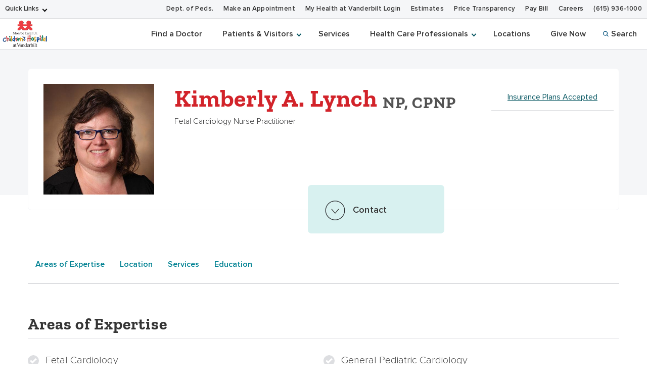

--- FILE ---
content_type: text/html; charset=utf-8
request_url: https://www.childrenshospitalvanderbilt.org/doctors/lynch-kimberly
body_size: 64089
content:
<!DOCTYPE html><html lang="en"><head><meta charSet="utf-8"/><meta name="viewport" content="width=device-width, initial-scale=1"/><link rel="preload" as="image" href="/sites/default/files/uploads/2022-09/vhan-logo.png"/><link rel="stylesheet" href="/_next/static/css/366177e2f5ba207a.css" nonce="ZjYxN2NjNTEtNDVkMS00OTEwLWJhOTYtMzczZmNhZTA1OTE3" data-precedence="next"/><link rel="stylesheet" href="/_next/static/css/e2f915ff8352161a.css" nonce="ZjYxN2NjNTEtNDVkMS00OTEwLWJhOTYtMzczZmNhZTA1OTE3" data-precedence="next"/><link rel="stylesheet" href="/_next/static/css/f9e4297fbc0ccf35.css" nonce="ZjYxN2NjNTEtNDVkMS00OTEwLWJhOTYtMzczZmNhZTA1OTE3" data-precedence="next"/><link rel="preload" as="script" fetchPriority="low" nonce="ZjYxN2NjNTEtNDVkMS00OTEwLWJhOTYtMzczZmNhZTA1OTE3" href="/_next/static/chunks/webpack-063fa551ed43ae2e.js"/><script src="/_next/static/chunks/4bd1b696-f785427dddbba9fb.js" async="" nonce="ZjYxN2NjNTEtNDVkMS00OTEwLWJhOTYtMzczZmNhZTA1OTE3"></script><script src="/_next/static/chunks/1255-d271660abf95e684.js" async="" nonce="ZjYxN2NjNTEtNDVkMS00OTEwLWJhOTYtMzczZmNhZTA1OTE3"></script><script src="/_next/static/chunks/main-app-ad6e937673197fd2.js" async="" nonce="ZjYxN2NjNTEtNDVkMS00OTEwLWJhOTYtMzczZmNhZTA1OTE3"></script><script src="/_next/static/chunks/6f2c74c7-c36ea958e9714879.js" async="" nonce="ZjYxN2NjNTEtNDVkMS00OTEwLWJhOTYtMzczZmNhZTA1OTE3"></script><script src="/_next/static/chunks/4841-caf3aa9125d05f58.js" async="" nonce="ZjYxN2NjNTEtNDVkMS00OTEwLWJhOTYtMzczZmNhZTA1OTE3"></script><script src="/_next/static/chunks/9604-12cfe13c62524549.js" async="" nonce="ZjYxN2NjNTEtNDVkMS00OTEwLWJhOTYtMzczZmNhZTA1OTE3"></script><script src="/_next/static/chunks/app/layout-0eeb5cd90ce3ae07.js" async="" nonce="ZjYxN2NjNTEtNDVkMS00OTEwLWJhOTYtMzczZmNhZTA1OTE3"></script><script src="https://assets.adobedtm.com/0fdeaa586937/3afef20e8543/launch-550389f46be0.min.js" nonce="ZjYxN2NjNTEtNDVkMS00OTEwLWJhOTYtMzczZmNhZTA1OTE3" async=""></script><script src="/_next/static/chunks/8154-046af7a2b9b080cf.js" async="" nonce="ZjYxN2NjNTEtNDVkMS00OTEwLWJhOTYtMzczZmNhZTA1OTE3"></script><script src="/_next/static/chunks/app/doctors/%5Bname%5D/page-237a26d88cc54383.js" async="" nonce="ZjYxN2NjNTEtNDVkMS00OTEwLWJhOTYtMzczZmNhZTA1OTE3"></script><script src="/_next/static/chunks/3752-1157f2417ad6ec58.js" async="" nonce="ZjYxN2NjNTEtNDVkMS00OTEwLWJhOTYtMzczZmNhZTA1OTE3"></script><script src="/_next/static/chunks/app/not-found-cc1e5543e95d62ca.js" async="" nonce="ZjYxN2NjNTEtNDVkMS00OTEwLWJhOTYtMzczZmNhZTA1OTE3"></script><link rel="preload" href="https://myhealthatvanderbilt.com/MyChartPRD/Scripts/lib/Widget/widget_sdk.js" as="script" nonce="ZjYxN2NjNTEtNDVkMS00OTEwLWJhOTYtMzczZmNhZTA1OTE3"/><meta name="next-size-adjust" content=""/><link rel="icon" href="/icons/vch-favicon.ico"/><title>Kimberly A. Lynch, NP, CPNP | Vanderbilt Children&#x27;s Hospital Nashville, TN</title><meta property="og:image" content="https://live-vumc-crane.pantheonsite.io/sites/default/files/uploads/provider_images/Lynch-Kimberly-A-137488.jpg"/><meta property="twitter:image" content="https://live-vumc-crane.pantheonsite.io/sites/default/files/uploads/provider_images/Lynch-Kimberly-A-137488.jpg"/><meta name="twitter:card" content="summary_large_image"/><meta class="swiftype" name="type" data-type="enum" content="provider"/><meta class="swiftype" name="site_property" data-type="enum" content="childrens-hospital"/><meta class="swiftype" name="url" data-type="enum" content="/doctors/lynch-kimberly"/><meta class="swiftype" name="image" data-type="enum" content="/sites/default/files/uploads/provider_images/Lynch-Kimberly-A-137488.jpg"/><meta class="swiftype" name="title" data-type="string" content="Kimberly A. Lynch"/><meta class="swiftype" name="provider_name_given" data-type="string" content="Kimberly"/><meta class="swiftype" name="provider_name_middle" data-type="string" content="A"/><meta class="swiftype" name="provider_name_family" data-type="string" content="Lynch"/><meta class="swiftype" name="provider_name_credentials" data-type="string" content="NP, CPNP"/><meta class="swiftype" name="provider_name_post_nominals" data-type="string" content="NP, CPNP"/><meta class="swiftype" name="gender" data-type="string" content="Female"/><meta class="swiftype" name="specialty" data-type="string" content="Fetal Cardiology"/><meta class="swiftype" name="specialty" data-type="string" content="General Pediatric Cardiology"/><meta class="swiftype" name="specialty" data-type="string" content="Pediatric Cardiology"/><meta class="swiftype" name="specialty" data-type="string" content="Pediatric Heart"/><meta class="swiftype" name="location_name" data-type="string" content="Vanderbilt Pediatric Heart Institute"/><meta class="swiftype" name="location_city" data-type="string" content="Nashville"/><meta class="swiftype" name="location_state" data-type="string" content="TN"/><meta class="swiftype" name="location_zip" data-type="string" content="37232"/><meta class="swiftype" name="location_neighborhood" data-type="string" content="Midtown"/><meta class="swiftype" name="location_lat_lon" data-type="location" content="36.139241, -86.802476"/><meta name="pcc-service-line" content="Pediatrics"/><meta name="focus-area" content="Pediatric Cardiology | Multidisciplinary"/><script src="/_next/static/chunks/polyfills-42372ed130431b0a.js" noModule="" nonce="ZjYxN2NjNTEtNDVkMS00OTEwLWJhOTYtMzczZmNhZTA1OTE3"></script></head><body class="__className_f367f3"><div hidden=""><!--$--><!--/$--></div><div class="HeaderOrganism_header-container___Onlt"><div class="
        module__uCahImzsepiMhVv7LBNgz module__1YTisPully2DY1rf48w4rR
        module__1TarLbQq_Oj9O5WSq8fgv_
      "><a class="module__Zf3rGCj4SjyGohHwFNU9J module__3QoMbaLsJt5LZf9rCeKG7_" tabindex="0" href="#main-content">Skip to Main Content</a><a class="module__3I7PEkvdyAU7eQU4gzDBb module__14vI1kD_DS_7I67G0Nm5WU" tabindex="0" href="#footer">Skip to Footer</a><div class="module__1BJ9NnLJca4H-haVz52jFp"><div class="
        module__2UisNpHfH9YWnrSm8vSlMv module__Xl6As8AoxXidf5Nh2wHG2
        module__1TarLbQq_Oj9O5WSq8fgv_
        module__39Zge6qcpdInhSOkpxGlqQ
      "><nav role="navigation"><div class="
          module__1qy2ngsjOcCEaYSfFNwIbg module__1VuuBrXxewHITLlmZhjXFB
          data-tracker-deskTopNavQuickLinksMenu
        "><div class="
        data-tracker-deskTopNavQuickLinksMenu
        module__2SP6GuoF7JqnErl3UV2o2- module__1mJ1kyCuP2iIZObCk2v3N5
        module__1TarLbQq_Oj9O5WSq8fgv_
      "><ul class="module__2OVctmilRV7mRRuOsvYZDn module__RRcsLsb_tBiRN8x12JxuC"><li class="module__1si8HgSda94Zwa0vlSamim module__1wTDT_Z6cfG9L2f2ikGv-a "><input class="" aria-hidden="true" id="quick-links-slideout" type="checkbox" name="quick-links-slideout"/><label aria-label="Quick Links menu (touch, click or tab to navigate the menu links)" tabindex="0" for="quick-links-slideout" class="data-tracker-quick-links-dropdown-button">Quick Links</label><ul class="module__2OVctmilRV7mRRuOsvYZDn module__RRcsLsb_tBiRN8x12JxuC module__3kQBKrZdURIdhebBdNmoHS module__3OAy-8G3bHeoqG_Th9-5e9 dropDown"><li class="module__1si8HgSda94Zwa0vlSamim module__1wTDT_Z6cfG9L2f2ikGv-a "><a href="https://www.vumc.org" target="_blank" rel="noopener" class="data-tracker-vanderbilt-university-medical-center-link">Vanderbilt University Medical Center</a></li><li class="module__1si8HgSda94Zwa0vlSamim module__1wTDT_Z6cfG9L2f2ikGv-a "><a href="https://www.vanderbilthealth.com/" target="_blank" rel="noopener" class="data-tracker-vanderbilt-health-link">Vanderbilt Health</a></li><li class="module__1si8HgSda94Zwa0vlSamim module__1wTDT_Z6cfG9L2f2ikGv-a "><a href="https://myhealthwalkin.com/" target="_blank" rel="noopener" class="data-tracker-my-health-walkin-clinics-link">My Health Walk-In Clinics</a></li></ul></li></ul></div><div class="
        data-tracker-deskTopNavSecondaryMenu
        module__2SP6GuoF7JqnErl3UV2o2- module__1mJ1kyCuP2iIZObCk2v3N5
        module__1TarLbQq_Oj9O5WSq8fgv_
      "><ul class="module__2OVctmilRV7mRRuOsvYZDn module__RRcsLsb_tBiRN8x12JxuC"><li class="module__1si8HgSda94Zwa0vlSamim module__1wTDT_Z6cfG9L2f2ikGv-a "><a href="http://pediatrics.vumc.org/" target="_blank" rel="noopener" class="data-tracker-dept-of-peds-link">Dept. of Peds.</a></li><li class="module__1si8HgSda94Zwa0vlSamim module__1wTDT_Z6cfG9L2f2ikGv-a "><a href="#make_an_appointment" target="_self" rel="" class="data-tracker-make-an-appointment-link">Make an Appointment</a></li><li class="module__1si8HgSda94Zwa0vlSamim module__1wTDT_Z6cfG9L2f2ikGv-a "><a href="https://myhealthatvanderbilt.com/" target="_blank" rel="noopener" class="data-tracker-my-health-at-vanderbilt-login-link">My Health at Vanderbilt Login</a></li><li class="module__1si8HgSda94Zwa0vlSamim module__1wTDT_Z6cfG9L2f2ikGv-a "><a href="https://www.vanderbilthealth.com/information/estimates-and-charges" target="_self" rel="" class="data-tracker-estimates-link">Estimates</a></li><li class="module__1si8HgSda94Zwa0vlSamim module__1wTDT_Z6cfG9L2f2ikGv-a "><a href="https://www.vumc.org/pricetransparency" target="_blank" rel="noopener" class="data-tracker-price-transparency-link">Price Transparency</a></li><li class="module__1si8HgSda94Zwa0vlSamim module__1wTDT_Z6cfG9L2f2ikGv-a "><a href="https://myhealthatvanderbilt.com/billing/guestpay/payasguest" target="_blank" rel="noopener" class="data-tracker-pay-bill-link">Pay Bill</a></li><li class="module__1si8HgSda94Zwa0vlSamim module__1wTDT_Z6cfG9L2f2ikGv-a "><a href="https://www.vumc.org/careers?utm_source=childrenshospitalvanderbilt&amp;utm_medium=referral&amp;utm_campaign=0712-207-0682-_joinus-&amp;utm_content=001-WP" target="_blank" rel="noopener" class="data-tracker-careers-link">Careers</a></li><li class="module__1si8HgSda94Zwa0vlSamim module__1wTDT_Z6cfG9L2f2ikGv-a "><a href="tel:6159361000" target="_self" rel="" class="data-tracker-615-9361000-link">(615) 936-1000</a></li></ul></div></div><a class="
            module__YHLH3UB-raw5pyc2c75BH
            data-tracker-desktopSiteLogo
          " href="/">Children&#x27;s Hospital</a><div class="module__37wnfRpwJ9oO_cj731MUmf module__1fgYMfNGCz-dnjWBWmHj3e"><div class="
          data-tracker-deskTopNavPrimaryMenu
          module__2nWlN-IKI0w5Gf_oXw1jLa module__17r8EBnWQoS1PkTYNxjQ7d
          module__1TarLbQq_Oj9O5WSq8fgv_
        "><ul id="PrimaryNavTopMenu" class="module__3Gas0g-TkA94zhL42psPkh module__3cfdp2CZI2G6KLlLcCmM70"><li class="module__2Qq7qWbfQllLbMEjcKO51e module__2PGZoJusbIxDrhcovwZXQK"></li><li class="module__2Qq7qWbfQllLbMEjcKO51e module__2PGZoJusbIxDrhcovwZXQK"><a href="/doctors" target="_self" rel="" class="data-tracker-find-a-doctor-slideout" data-toggle="">Find a Doctor</a></li><li class="module__2Qq7qWbfQllLbMEjcKO51e module__2PGZoJusbIxDrhcovwZXQK"><button class="" data-target="patients--visitors-slideout" aria-label="Patients &amp; Visitors menu (touch, click or press the spacebar or enter/return key to reveal and focus on submenu items)" tabindex="0">Patients &amp; Visitors</button></li><li class="module__2Qq7qWbfQllLbMEjcKO51e module__2PGZoJusbIxDrhcovwZXQK"><a href="/services-we-offer" target="_self" rel="" class="data-tracker-services-slideout" data-toggle="">Services</a></li><li class="module__2Qq7qWbfQllLbMEjcKO51e module__2PGZoJusbIxDrhcovwZXQK"><button class="" data-target="health-care-professionals-slideout" aria-label="Health Care Professionals menu (touch, click or press the spacebar or enter/return key to reveal and focus on submenu items)" tabindex="0">Health Care Professionals</button></li><li class="module__2Qq7qWbfQllLbMEjcKO51e module__2PGZoJusbIxDrhcovwZXQK"><a href="/locations-and-directions" target="_self" rel="" class="data-tracker-locations-slideout" data-toggle="">Locations</a></li><li class="module__2Qq7qWbfQllLbMEjcKO51e module__2PGZoJusbIxDrhcovwZXQK"><a href="https://give.vanderbilthealth.org/give/197787/?utm_source=CHGiving&amp;utm_medium=website#!/donation/checkout?c_src=M1070&amp;c_src2=CV11" target="_blank" rel="noopener" class="data-tracker-give-now-slideout" data-toggle="modal">Give Now</a></li><li class="module__2Qq7qWbfQllLbMEjcKO51e module__2PGZoJusbIxDrhcovwZXQK"><button data-target="desktopSearchFormSlideout" class="
                data-tracker-desktop-topnav-search-button
                
                searchButton
              "><span class="
          
          module__1TarLbQq_Oj9O5WSq8fgv_
          module__2vZF2B_mzgO1-EL4cUC8LW
          module__1tDfU9qsZgdr-j9MkKcIbv
        " style="max-width:11px" data-icon-type="search" data-icon="true"><svg style="stroke:#0e5981;stroke-width:2px" xmlns="http://www.w3.org/2000/svg" viewBox="0 0 16.281 16.281" aria-label="search" role="img"><g><line class="a" style="stroke:#0e5981;stroke-width:2px" x2="4.604" y2="4.604" transform="translate(10.971 10.971)"></line><g class="a" style="stroke:#0e5981;stroke-width:2px"><circle class="b" style="stroke:none;fill:none" cx="6.814" cy="6.814" r="6.814"></circle><circle class="c" style="fill:none" cx="6.814" cy="6.814" r="5.814"></circle></g></g></svg></span>Search</button></li></ul><ul id="PrimaryNavSlideOutMenu" class="module__1HF2nGI_laXt8NGBFZP2OY module__1ermnAdhmJsvYmoBXwFfVq"><li class="slideOutMenu module__2bxSFPXDtgvN9d5AFEHWo module__EC4UVJKwBQihvjs9OIQyl " id="patients--visitors-slideout" tabindex="-1"><div class="
        data-tracker-general-information-submenu
        module__3lmHNJo_yqty-XI4JEty7i module__3sNq9R5WbCQVRKX-b33YX
        module__1TarLbQq_Oj9O5WSq8fgv_
      "><ul class="module__13HG0bPYDSb7E0b2J1eZSn module__2OSK9qp-HRv9lDcde7TGbR data-tracker-slideOutMenu-menu"><li class="module__1ljDITU36fEMzZ4veK_1vW module__3T41Wnt5wZjsxkCqkWrh-W "><div class="h3">General Information</div><ul class="module__13HG0bPYDSb7E0b2J1eZSn module__2OSK9qp-HRv9lDcde7TGbR
                hiddenMenuLabel
                 data-tracker-slideOutMenu-menu"><li class="module__1ljDITU36fEMzZ4veK_1vW module__3T41Wnt5wZjsxkCqkWrh-W "><a href="/childrens-hospital/information/visiting-monroe-carell-jr-childrens-hospital-vanderbilt" target="_self" rel="" tabindex="0" class="data-tracker-visiting-monroe-carell-link" data-toggle="">Visiting Monroe Carell</a></li><li class="module__1ljDITU36fEMzZ4veK_1vW module__3T41Wnt5wZjsxkCqkWrh-W "><a href="/childrens-hospital/information/visitor-policies-monroe-carell" target="_self" rel="" tabindex="0" class="data-tracker-visitor-policies-link" data-toggle="">Visitor Policies</a></li><li class="module__1ljDITU36fEMzZ4veK_1vW module__3T41Wnt5wZjsxkCqkWrh-W "><a href="/#insuranceModal-childrens-hospital" target="_self" rel="" tabindex="0" class="data-tracker-accepted-insurance-plans-link" data-toggle="modal">Accepted Insurance Plans</a></li><li class="module__1ljDITU36fEMzZ4veK_1vW module__3T41Wnt5wZjsxkCqkWrh-W "><a href="https://www.vanderbilthealth.com/information/guide-billing" target="_blank" rel="noopener" tabindex="0" class="data-tracker-guide-to-billing-link" data-toggle="">Guide to Billing</a></li><li class="module__1ljDITU36fEMzZ4veK_1vW module__3T41Wnt5wZjsxkCqkWrh-W "><a href="https://www.vanderbilthealth.com/information/estimates-and-charges" target="_blank" rel="noopener" tabindex="0" class="data-tracker-estimate-your-costs-link" data-toggle="">Estimate Your Costs</a></li><li class="module__1ljDITU36fEMzZ4veK_1vW module__3T41Wnt5wZjsxkCqkWrh-W "><a href="/childrens-hospital/information/medical-record-information" target="_self" rel="" tabindex="0" class="data-tracker-medical-records-link" data-toggle="">Medical Records</a></li><li class="module__1ljDITU36fEMzZ4veK_1vW module__3T41Wnt5wZjsxkCqkWrh-W "><a href="https://www.vumc.org/information-privacy-security/notice-privacy-practices" target="_blank" rel="noopener" tabindex="0" class="data-tracker-notice-of-privacy-practices-link" data-toggle="">Notice of Privacy Practices</a></li></ul></li></ul></div><div class="
        data-tracker-how-can-we-help-submenu
        module__3lmHNJo_yqty-XI4JEty7i module__3sNq9R5WbCQVRKX-b33YX
        module__1TarLbQq_Oj9O5WSq8fgv_
      "><ul class="module__13HG0bPYDSb7E0b2J1eZSn module__2OSK9qp-HRv9lDcde7TGbR data-tracker-slideOutMenu-menu"><li class="module__1ljDITU36fEMzZ4veK_1vW module__3T41Wnt5wZjsxkCqkWrh-W "><div class="h3">How Can We Help?</div><ul class="module__13HG0bPYDSb7E0b2J1eZSn module__2OSK9qp-HRv9lDcde7TGbR
                hiddenMenuLabel
                 data-tracker-slideOutMenu-menu"><li class="module__1ljDITU36fEMzZ4veK_1vW module__3T41Wnt5wZjsxkCqkWrh-W menuButtonItem"><a class="
        module__144uBo4t3Q1wVJ-YbDXxrb module__3FF2HjqPV8B18ovP6HGPyP
        
      " href="tel:6159361000" target="_self" tabindex="-1"><button class="
        data-tracker-615-9361000-button
        module__1TarLbQq_Oj9O5WSq8fgv_
        module__di2Az7TvAHksDXGVxfVtZ module__3fFTUcRxnedZ6Dx1b7sFaa
        
        #99D1D2 module__lDwVm9Pugkhld06l3R_H4
        
        
        primary
      " tabindex="0"><span class="">(615) 936-1000</span></button></a></li><li class="module__1ljDITU36fEMzZ4veK_1vW module__3T41Wnt5wZjsxkCqkWrh-W "><a href="/childrens-hospital/information/patient-relations" target="_self" rel="" tabindex="0" class="data-tracker-patient-relations-link" data-toggle="">Patient Relations</a></li><li class="module__1ljDITU36fEMzZ4veK_1vW module__3T41Wnt5wZjsxkCqkWrh-W "><a href="/childrens-hospital/information/family-and-visitor-services-monroe-carell" target="_self" rel="" tabindex="0" class="data-tracker-family--visitor-services-link" data-toggle="">Family &amp; Visitor Services</a></li><li class="module__1ljDITU36fEMzZ4veK_1vW module__3T41Wnt5wZjsxkCqkWrh-W "><a href="https://www.vanderbilthealth.com/information/financial-assistance" target="_blank" rel="noopener" tabindex="0" class="data-tracker-financial-assistance-link" data-toggle="">Financial Assistance</a></li><li class="module__1ljDITU36fEMzZ4veK_1vW module__3T41Wnt5wZjsxkCqkWrh-W "><a href="https://www.vanderbilthealth.com/information/integrity-line" target="_blank" rel="noopener" tabindex="0" class="data-tracker-integrity-line-link" data-toggle="">Integrity Line</a></li></ul></li></ul></div></li><li class="slideOutMenu module__2bxSFPXDtgvN9d5AFEHWo module__EC4UVJKwBQihvjs9OIQyl " id="health-care-professionals-slideout" tabindex="-1"><div class="
        data-tracker-health-care-professionals-submenu
        module__3lmHNJo_yqty-XI4JEty7i module__3sNq9R5WbCQVRKX-b33YX
        module__1TarLbQq_Oj9O5WSq8fgv_
      "><ul class="module__13HG0bPYDSb7E0b2J1eZSn module__2OSK9qp-HRv9lDcde7TGbR data-tracker-slideOutMenu-menu"><li class="module__1ljDITU36fEMzZ4veK_1vW module__3T41Wnt5wZjsxkCqkWrh-W "><div class="h3">Health Care Professionals</div><ul class="module__13HG0bPYDSb7E0b2J1eZSn module__2OSK9qp-HRv9lDcde7TGbR
                hiddenMenuLabel
                 data-tracker-slideOutMenu-menu"><li class="module__1ljDITU36fEMzZ4veK_1vW module__3T41Wnt5wZjsxkCqkWrh-W "><a href="/childrens-hospital/healthcare-professionals/referring-providers" target="_self" rel="" tabindex="0" class="data-tracker-refer-a-patient-link" data-toggle="">Refer a Patient</a></li><li class="module__1ljDITU36fEMzZ4veK_1vW module__3T41Wnt5wZjsxkCqkWrh-W "><a href="/referral-directory" target="_self" rel="" tabindex="0" class="data-tracker-referral-directory-link" data-toggle="">Referral Directory</a></li><li class="module__1ljDITU36fEMzZ4veK_1vW module__3T41Wnt5wZjsxkCqkWrh-W "><a href="/information/research-and-training-resources" target="_self" rel="" tabindex="0" class="data-tracker-research--training-resources-link" data-toggle="">Research &amp; Training Resources</a></li><li class="module__1ljDITU36fEMzZ4veK_1vW module__3T41Wnt5wZjsxkCqkWrh-W "><a href="https://discoveries.vanderbilthealth.com/category/pediatrics/" target="_blank" rel="noopener" tabindex="0" class="data-tracker-discoveries-in-medicine-link" data-toggle="">Discoveries in Medicine</a></li></ul></li></ul></div><div class="
        data-tracker-referral-number-submenu
        module__3lmHNJo_yqty-XI4JEty7i module__3sNq9R5WbCQVRKX-b33YX
        module__1TarLbQq_Oj9O5WSq8fgv_
      "><ul class="module__13HG0bPYDSb7E0b2J1eZSn module__2OSK9qp-HRv9lDcde7TGbR data-tracker-slideOutMenu-menu"><li class="module__1ljDITU36fEMzZ4veK_1vW module__3T41Wnt5wZjsxkCqkWrh-W "><div class="h3">Referral Number</div><ul class="module__13HG0bPYDSb7E0b2J1eZSn module__2OSK9qp-HRv9lDcde7TGbR
                hiddenMenuLabel
                 data-tracker-slideOutMenu-menu"><li class="module__1ljDITU36fEMzZ4veK_1vW module__3T41Wnt5wZjsxkCqkWrh-W menuButtonItem"><a class="
        module__144uBo4t3Q1wVJ-YbDXxrb module__3FF2HjqPV8B18ovP6HGPyP
        
      " href="tel:6159364444" target="_self" tabindex="-1"><button class="
        data-tracker-615-9364444-button
        module__1TarLbQq_Oj9O5WSq8fgv_
        module__di2Az7TvAHksDXGVxfVtZ module__3fFTUcRxnedZ6Dx1b7sFaa
        
        #99D1D2 module__lDwVm9Pugkhld06l3R_H4
        
        
        primary
      " tabindex="0"><span class="">(615) 936-4444</span></button></a></li></ul></li></ul></div></li><li id="desktopSearchFormSlideout" tabindex="0" class="
              desktopSearchFormSlideout
              slideOutMenu
              module__2bxSFPXDtgvN9d5AFEHWo module__EC4UVJKwBQihvjs9OIQyl
              
            "><div class="desktopGlobalSearchContainer"><div class="h4"><span>What are you looking for?</span></div><form class="desktopGlobalSearchForm" id="DesktopGlobalSearchForm" role="search" action="/search"><span class="
        module__2RBiZjbwWHEuIDPsxrjglD
        module__1TarLbQq_Oj9O5WSq8fgv_
        module__38rqTmrcmE8h1Vk081K2-O
        module__nEjmP-hLywC2de8SBYVNZ"><input class="
          module__KdccZxYhPjWwibXwdXwbe
          module__29rLlZGVyyFLcGx_gmqKVc
        " id="DesktopGlobalSearch" type="search" aria-label="Search Input" autoComplete="off" placeholder="I&#x27;m looking for..." name="query"/></span><button type="submit" form="DesktopGlobalSearchForm" value="Search" class="
        data-tracker-desktopSearchButton
        module__1TarLbQq_Oj9O5WSq8fgv_
        module__di2Az7TvAHksDXGVxfVtZ module__3fFTUcRxnedZ6Dx1b7sFaa
        
        #99D1D2 module__lDwVm9Pugkhld06l3R_H4
        
        
        primary
      " tabindex="0" style="width:200px"><span class="">Search</span></button></form></div></li></ul></div></div></nav></div></div><div class="module__ZK94cvlQN4FT_drq0WPa"><div class="
        data-tracker-mobileHamburgerMenu
        module__2xIsxIikHmUkPdh6AuKt8I module__3zPwBAe1v8ZbCtDHM_gxUC
        module__1TarLbQq_Oj9O5WSq8fgv_
        module__2F1GrEE7UcQoE7asSO5jxr
      "><div id="MobileHeaderBarContainer" class="
          module__1pE-lg2rpi5LFkP4hJWA6C module__gLqHAbzf6kJjUq_FB3Jht
        "><a class="
            data-tracker-mobileSiteLogo
            module__M7kQHjqvxUbl0JNhyj4Hz module__d_HsnKPP1tzNZsQDHuro0
          " href="/">Children&#x27;s Hospital</a><span class="
            module__PHRg-jfvIuuOEIH-QPNwU module__33ObsV_kZ6QtknepFsoSHz
          "><button aria-label="press button to search site with search form" class="
                data-tracker-mobileSearchButton
                module__1vGF8OXkiUokB1MAV5mDY module__1lsj2cDyIPV_NIEYO_o07w
                module__3qSse1qu8v5oudHJ8oYv9a
              " type="button"><span class="
          
          module__1TarLbQq_Oj9O5WSq8fgv_
          module__2vZF2B_mzgO1-EL4cUC8LW
          module__1tDfU9qsZgdr-j9MkKcIbv
        " style="max-width:16px" data-icon-type="search" data-icon="true"><svg style="stroke-width:2px" xmlns="http://www.w3.org/2000/svg" viewBox="0 0 16.281 16.281" aria-label="search" role="img"><g><line class="a" style="stroke-width:2px" x2="4.604" y2="4.604" transform="translate(10.971 10.971)"></line><g class="a" style="stroke-width:2px"><circle class="b" style="stroke:none;fill:none" cx="6.814" cy="6.814" r="6.814"></circle><circle class="c" style="fill:none" cx="6.814" cy="6.814" r="5.814"></circle></g></g></svg></span></button><button aria-label="press button to toggle navigation menu" class="
              data-tracker-mobileHamburgerButton
              module__1vGF8OXkiUokB1MAV5mDY module__1lsj2cDyIPV_NIEYO_o07w
              module__1xlXoRB29PJS-DRCeB9eI
            " type="button"><span class="module___vpim2fK4XZzhV1pZfPmk"><span class="
          
          module__1TarLbQq_Oj9O5WSq8fgv_
          module__2vZF2B_mzgO1-EL4cUC8LW
          module__1tDfU9qsZgdr-j9MkKcIbv
        " style="max-width:18px" data-icon-type="hamburger" data-icon="true"><svg style="stroke-width:3px" aria-labelledby="HamburgerTitle" role="img" xmlns="http://www.w3.org/2000/svg" viewBox="0 0 18 15"><title id="HamburgerTitle">open menu</title><g transform="translate(149.5 -199)"><line x2="18" transform="translate(-149.5 200.5)"></line><line x2="18" transform="translate(-149.5 206.5)"></line><line x2="18" transform="translate(-149.5 212.5)"></line></g></svg></span></span><span class="module__1frfn9nO2TTXGJHEnfQBX"><span class="
          
          module__1TarLbQq_Oj9O5WSq8fgv_
          module__2vZF2B_mzgO1-EL4cUC8LW
          module__1tDfU9qsZgdr-j9MkKcIbv
        " style="max-width:18px" data-icon-type="close" data-icon="true"><svg xmlns="http://www.w3.org/2000/svg" viewBox="0 0 25 25" style="color:#353535;fill:#353535" aria-label="close menu" role="img"><g id="close_icon" data-name="close icon" transform="translate(-336 -110)"><g style="fill:#fff;stroke:#353535;opacity:0.998;stroke-width:3px" id="Ellipse_1" data-name="Ellipse 1" class="cls-1" transform="translate(336 110)"><circle style="stroke:none" class="cls-3" cx="12.5" cy="12.5" r="12.5"></circle><circle style="fill:none" class="cls-4" cx="12.5" cy="12.5" r="11"></circle></g><g id="Group_102" data-name="Group 102" transform="translate(527.383 -242.382) rotate(45)"><line style="fill:none;stroke:#353535;stroke-width:3px" id="Line_4" data-name="Line 4" class="cls-2" y2="12" transform="translate(131.5 378.5)"></line><line style="fill:none;stroke:#353535;stroke-width:3px" id="Line_5" data-name="Line 5" class="cls-2" y2="12" transform="translate(137.5 384.5) rotate(90)"></line></g></g></svg></span></span></button></span></div><div id="MobileHeaderNavContainer" tabindex="0" class="
          module__2exNbqNkY1KDmPMUvwxksk module__347YyGtIaAOztnqdITdvkH
        "><div class="
        data-tracker-mobileHamburgerMenu
        module__1QtOlec-hE4cgU0MZQhDAi module__2WndRK_9KrVg4Rpwa0BjQN
        module__1TarLbQq_Oj9O5WSq8fgv_
      "><form class="
            module__foSWM_FvkmyCjRpuYozd5 module__HIwoq3ermks9_ft9c0Ym6
          " id="MobileGlobalSearchForm" role="search" action="/search"><span class="
        module__2RBiZjbwWHEuIDPsxrjglD
        module__1TarLbQq_Oj9O5WSq8fgv_
        module__38rqTmrcmE8h1Vk081K2-O
        module__nEjmP-hLywC2de8SBYVNZ"><input class="
          module__KdccZxYhPjWwibXwdXwbe
          module__29rLlZGVyyFLcGx_gmqKVc
        " id="MobileGlobalSearch" type="search" aria-label="Search Input" autoComplete="off" placeholder="I&#x27;m looking for..." name="query"/></span><button type="submit" form="MobileGlobalSearchForm" value="Search" class="
        data-tracker-mobileHamburgerSearchButton
        module__1TarLbQq_Oj9O5WSq8fgv_
        module__di2Az7TvAHksDXGVxfVtZ module__3fFTUcRxnedZ6Dx1b7sFaa
        
        #99D1D2 module__lDwVm9Pugkhld06l3R_H4
        
        
        primary
      " tabindex="0" style="width:100px"><span class="">Search</span></button></form><div class="
          module__2HqINv6yiiV8rpG1IAoMF_
        "><nav aria-label="Main Site Navigation Menu" role="navigation"><div class="
        module__15qpHMBRHtRlNYQyfB6aDS
        module__3lmHNJo_yqty-XI4JEty7i module__3sNq9R5WbCQVRKX-b33YX
        module__1TarLbQq_Oj9O5WSq8fgv_
      "><ul class="module__13HG0bPYDSb7E0b2J1eZSn module__2OSK9qp-HRv9lDcde7TGbR data-tracker-primaryMenu-menu"><li class="module__1ljDITU36fEMzZ4veK_1vW module__3T41Wnt5wZjsxkCqkWrh-W "><a href="#make_an_appointment" target="" rel="" tabindex="0" class="data-tracker-dropdown-menu-modal-link" data-toggle="modal" data-target="make_an_appointment">Make an Appointment</a></li><li class="module__1ljDITU36fEMzZ4veK_1vW module__3T41Wnt5wZjsxkCqkWrh-W "><a href="/doctors" target="_self" rel="" tabindex="0" class="data-tracker-find-a-doctor-link" data-toggle="">Find a Doctor</a></li><li class="module__1ljDITU36fEMzZ4veK_1vW module__3T41Wnt5wZjsxkCqkWrh-W "><input class="" aria-hidden="true" id="patients--visitors-primaryMenu-2" type="checkbox" name="patients--visitors-primaryMenu-2"/><label aria-label="Patients &amp; Visitors menu (touch, click or tab to navigate the menu links)" tabindex="0" for="patients--visitors-primaryMenu-2" class="data-tracker-patients--visitors-dropdown-button">Patients &amp; Visitors</label><ul class="module__13HG0bPYDSb7E0b2J1eZSn module__2OSK9qp-HRv9lDcde7TGbR
                module__2ymCRjZmU5aVM39onvfD6Q module__2h9GIrhEMmw6fmOQxHnOKZ
                 data-tracker-primaryMenu-menu"><li class="module__1ljDITU36fEMzZ4veK_1vW module__3T41Wnt5wZjsxkCqkWrh-W "><input class="isExpanded" aria-hidden="true" id="general-information-primaryMenu-0" type="checkbox" name="general-information-primaryMenu-0"/><label aria-label="General Information menu (touch, click or tab to navigate the menu links)" tabindex="0" for="general-information-primaryMenu-0" class="data-tracker-general-information-dropdown-button">General Information</label><ul class="module__13HG0bPYDSb7E0b2J1eZSn module__2OSK9qp-HRv9lDcde7TGbR
                module__2ymCRjZmU5aVM39onvfD6Q module__2h9GIrhEMmw6fmOQxHnOKZ
                
                module__2ymCRjZmU5aVM39onvfD6Q module__2h9GIrhEMmw6fmOQxHnOKZ
                 data-tracker-primaryMenu-menu"><li class="module__1ljDITU36fEMzZ4veK_1vW module__3T41Wnt5wZjsxkCqkWrh-W "><a href="/childrens-hospital/information/visiting-monroe-carell-jr-childrens-hospital-vanderbilt" target="_self" rel="" tabindex="0" class="data-tracker-visiting-monroe-carell-link" data-toggle="">Visiting Monroe Carell</a></li><li class="module__1ljDITU36fEMzZ4veK_1vW module__3T41Wnt5wZjsxkCqkWrh-W "><a href="/childrens-hospital/information/visitor-policies-monroe-carell" target="_self" rel="" tabindex="0" class="data-tracker-visitor-policies-link" data-toggle="">Visitor Policies</a></li><li class="module__1ljDITU36fEMzZ4veK_1vW module__3T41Wnt5wZjsxkCqkWrh-W "><a href="/#insuranceModal-childrens-hospital" target="_self" rel="" tabindex="0" class="data-tracker-accepted-insurance-plans-link" data-toggle="modal">Accepted Insurance Plans</a></li><li class="module__1ljDITU36fEMzZ4veK_1vW module__3T41Wnt5wZjsxkCqkWrh-W "><a href="https://www.vanderbilthealth.com/information/guide-billing" target="_blank" rel="noopener" tabindex="0" class="data-tracker-guide-to-billing-link" data-toggle="">Guide to Billing</a></li><li class="module__1ljDITU36fEMzZ4veK_1vW module__3T41Wnt5wZjsxkCqkWrh-W "><a href="https://www.vanderbilthealth.com/information/estimates-and-charges" target="_blank" rel="noopener" tabindex="0" class="data-tracker-estimate-your-costs-link" data-toggle="">Estimate Your Costs</a></li><li class="module__1ljDITU36fEMzZ4veK_1vW module__3T41Wnt5wZjsxkCqkWrh-W "><a href="/childrens-hospital/information/medical-record-information" target="_self" rel="" tabindex="0" class="data-tracker-medical-records-link" data-toggle="">Medical Records</a></li><li class="module__1ljDITU36fEMzZ4veK_1vW module__3T41Wnt5wZjsxkCqkWrh-W "><a href="https://www.vumc.org/information-privacy-security/notice-privacy-practices" target="_blank" rel="noopener" tabindex="0" class="data-tracker-notice-of-privacy-practices-link" data-toggle="">Notice of Privacy Practices</a></li></ul></li><li class="module__1ljDITU36fEMzZ4veK_1vW module__3T41Wnt5wZjsxkCqkWrh-W "><input class="isExpanded" aria-hidden="true" id="how-can-we-help-primaryMenu-1" type="checkbox" name="how-can-we-help-primaryMenu-1"/><label aria-label="How Can We Help? menu (touch, click or tab to navigate the menu links)" tabindex="0" for="how-can-we-help-primaryMenu-1" class="data-tracker-how-can-we-help-dropdown-button">How Can We Help?</label><ul class="module__13HG0bPYDSb7E0b2J1eZSn module__2OSK9qp-HRv9lDcde7TGbR
                module__2ymCRjZmU5aVM39onvfD6Q module__2h9GIrhEMmw6fmOQxHnOKZ
                
                module__2ymCRjZmU5aVM39onvfD6Q module__2h9GIrhEMmw6fmOQxHnOKZ
                 data-tracker-primaryMenu-menu"><li class="module__1ljDITU36fEMzZ4veK_1vW module__3T41Wnt5wZjsxkCqkWrh-W menuButtonItem"><a class="
        module__144uBo4t3Q1wVJ-YbDXxrb module__3FF2HjqPV8B18ovP6HGPyP
        
      " href="tel:6159361000" target="_self" tabindex="-1"><button class="
        data-tracker-615-9361000-button
        module__1TarLbQq_Oj9O5WSq8fgv_
        module__di2Az7TvAHksDXGVxfVtZ module__3fFTUcRxnedZ6Dx1b7sFaa
        
        #99D1D2 module__lDwVm9Pugkhld06l3R_H4
        
        
        primary
      " tabindex="0"><span class="">(615) 936-1000</span></button></a></li><li class="module__1ljDITU36fEMzZ4veK_1vW module__3T41Wnt5wZjsxkCqkWrh-W "><a href="/childrens-hospital/information/patient-relations" target="_self" rel="" tabindex="0" class="data-tracker-patient-relations-link" data-toggle="">Patient Relations</a></li><li class="module__1ljDITU36fEMzZ4veK_1vW module__3T41Wnt5wZjsxkCqkWrh-W "><a href="/childrens-hospital/information/family-and-visitor-services-monroe-carell" target="_self" rel="" tabindex="0" class="data-tracker-family--visitor-services-link" data-toggle="">Family &amp; Visitor Services</a></li><li class="module__1ljDITU36fEMzZ4veK_1vW module__3T41Wnt5wZjsxkCqkWrh-W "><a href="https://www.vanderbilthealth.com/information/financial-assistance" target="_blank" rel="noopener" tabindex="0" class="data-tracker-financial-assistance-link" data-toggle="">Financial Assistance</a></li><li class="module__1ljDITU36fEMzZ4veK_1vW module__3T41Wnt5wZjsxkCqkWrh-W "><a href="https://www.vanderbilthealth.com/information/integrity-line" target="_blank" rel="noopener" tabindex="0" class="data-tracker-integrity-line-link" data-toggle="">Integrity Line</a></li></ul></li></ul></li><li class="module__1ljDITU36fEMzZ4veK_1vW module__3T41Wnt5wZjsxkCqkWrh-W "><a href="/services-we-offer" target="_self" rel="" tabindex="0" class="data-tracker-services-link" data-toggle="">Services</a></li><li class="module__1ljDITU36fEMzZ4veK_1vW module__3T41Wnt5wZjsxkCqkWrh-W "><input class="" aria-hidden="true" id="health-care-professionals-primaryMenu-4" type="checkbox" name="health-care-professionals-primaryMenu-4"/><label aria-label="Health Care Professionals menu (touch, click or tab to navigate the menu links)" tabindex="0" for="health-care-professionals-primaryMenu-4" class="data-tracker-health-care-professionals-dropdown-button">Health Care Professionals</label><ul class="module__13HG0bPYDSb7E0b2J1eZSn module__2OSK9qp-HRv9lDcde7TGbR
                module__2ymCRjZmU5aVM39onvfD6Q module__2h9GIrhEMmw6fmOQxHnOKZ
                 data-tracker-primaryMenu-menu"><li class="module__1ljDITU36fEMzZ4veK_1vW module__3T41Wnt5wZjsxkCqkWrh-W "><input class="isExpanded" aria-hidden="true" id="health-care-professionals-primaryMenu-0" type="checkbox" name="health-care-professionals-primaryMenu-0"/><label aria-label="Health Care Professionals menu (touch, click or tab to navigate the menu links)" tabindex="0" for="health-care-professionals-primaryMenu-0" class="data-tracker-health-care-professionals-dropdown-button">Health Care Professionals</label><ul class="module__13HG0bPYDSb7E0b2J1eZSn module__2OSK9qp-HRv9lDcde7TGbR
                module__2ymCRjZmU5aVM39onvfD6Q module__2h9GIrhEMmw6fmOQxHnOKZ
                
                module__2ymCRjZmU5aVM39onvfD6Q module__2h9GIrhEMmw6fmOQxHnOKZ
                 data-tracker-primaryMenu-menu"><li class="module__1ljDITU36fEMzZ4veK_1vW module__3T41Wnt5wZjsxkCqkWrh-W "><a href="/childrens-hospital/healthcare-professionals/referring-providers" target="_self" rel="" tabindex="0" class="data-tracker-refer-a-patient-link" data-toggle="">Refer a Patient</a></li><li class="module__1ljDITU36fEMzZ4veK_1vW module__3T41Wnt5wZjsxkCqkWrh-W "><a href="/referral-directory" target="_self" rel="" tabindex="0" class="data-tracker-referral-directory-link" data-toggle="">Referral Directory</a></li><li class="module__1ljDITU36fEMzZ4veK_1vW module__3T41Wnt5wZjsxkCqkWrh-W "><a href="/information/research-and-training-resources" target="_self" rel="" tabindex="0" class="data-tracker-research--training-resources-link" data-toggle="">Research &amp; Training Resources</a></li><li class="module__1ljDITU36fEMzZ4veK_1vW module__3T41Wnt5wZjsxkCqkWrh-W "><a href="https://discoveries.vanderbilthealth.com/category/pediatrics/" target="_blank" rel="noopener" tabindex="0" class="data-tracker-discoveries-in-medicine-link" data-toggle="">Discoveries in Medicine</a></li></ul></li><li class="module__1ljDITU36fEMzZ4veK_1vW module__3T41Wnt5wZjsxkCqkWrh-W "><input class="isExpanded" aria-hidden="true" id="referral-number-primaryMenu-1" type="checkbox" name="referral-number-primaryMenu-1"/><label aria-label="Referral Number menu (touch, click or tab to navigate the menu links)" tabindex="0" for="referral-number-primaryMenu-1" class="data-tracker-referral-number-dropdown-button">Referral Number</label><ul class="module__13HG0bPYDSb7E0b2J1eZSn module__2OSK9qp-HRv9lDcde7TGbR
                module__2ymCRjZmU5aVM39onvfD6Q module__2h9GIrhEMmw6fmOQxHnOKZ
                
                module__2ymCRjZmU5aVM39onvfD6Q module__2h9GIrhEMmw6fmOQxHnOKZ
                 data-tracker-primaryMenu-menu"><li class="module__1ljDITU36fEMzZ4veK_1vW module__3T41Wnt5wZjsxkCqkWrh-W menuButtonItem"><a class="
        module__144uBo4t3Q1wVJ-YbDXxrb module__3FF2HjqPV8B18ovP6HGPyP
        
      " href="tel:6159364444" target="_self" tabindex="-1"><button class="
        data-tracker-615-9364444-button
        module__1TarLbQq_Oj9O5WSq8fgv_
        module__di2Az7TvAHksDXGVxfVtZ module__3fFTUcRxnedZ6Dx1b7sFaa
        
        #99D1D2 module__lDwVm9Pugkhld06l3R_H4
        
        
        primary
      " tabindex="0"><span class="">(615) 936-4444</span></button></a></li></ul></li></ul></li><li class="module__1ljDITU36fEMzZ4veK_1vW module__3T41Wnt5wZjsxkCqkWrh-W "><a href="/locations-and-directions" target="_self" rel="" tabindex="0" class="data-tracker-locations-link" data-toggle="">Locations</a></li><li class="module__1ljDITU36fEMzZ4veK_1vW module__3T41Wnt5wZjsxkCqkWrh-W "><a href="https://give.vanderbilthealth.org/give/197787/?utm_source=CHGiving&amp;utm_medium=website#!/donation/checkout?c_src=M1070&amp;c_src2=CV11" target="_blank" rel="noopener" tabindex="0" class="data-tracker-give-now-link" data-toggle="modal">Give Now</a></li></ul></div><div class="
        module__j5aSkwCYcwVOeom_iTCTe
        module__3lmHNJo_yqty-XI4JEty7i module__3sNq9R5WbCQVRKX-b33YX
        module__1TarLbQq_Oj9O5WSq8fgv_
      "><ul class="module__13HG0bPYDSb7E0b2J1eZSn module__2OSK9qp-HRv9lDcde7TGbR data-tracker-secondaryMenu-menu"><li class="module__1ljDITU36fEMzZ4veK_1vW module__3T41Wnt5wZjsxkCqkWrh-W "><a href="http://pediatrics.vumc.org/" target="_blank" rel="noopener" tabindex="0" class="data-tracker-dept-of-peds-link" data-toggle="">Dept. of Peds.</a></li><li class="module__1ljDITU36fEMzZ4veK_1vW module__3T41Wnt5wZjsxkCqkWrh-W "><a href="#make_an_appointment" target="_self" rel="" tabindex="0" class="data-tracker-make-an-appointment-link" data-toggle="modal">Make an Appointment</a></li><li class="module__1ljDITU36fEMzZ4veK_1vW module__3T41Wnt5wZjsxkCqkWrh-W "><a href="https://myhealthatvanderbilt.com/" target="_blank" rel="noopener" tabindex="0" class="data-tracker-my-health-at-vanderbilt-login-link" data-toggle="">My Health at Vanderbilt Login</a></li><li class="module__1ljDITU36fEMzZ4veK_1vW module__3T41Wnt5wZjsxkCqkWrh-W "><a href="https://www.vanderbilthealth.com/information/estimates-and-charges" target="_self" rel="" tabindex="0" class="data-tracker-estimates-link" data-toggle="">Estimates</a></li><li class="module__1ljDITU36fEMzZ4veK_1vW module__3T41Wnt5wZjsxkCqkWrh-W "><a href="https://www.vumc.org/pricetransparency" target="_blank" rel="noopener" tabindex="0" class="data-tracker-price-transparency-link" data-toggle="">Price Transparency</a></li><li class="module__1ljDITU36fEMzZ4veK_1vW module__3T41Wnt5wZjsxkCqkWrh-W "><a href="https://myhealthatvanderbilt.com/billing/guestpay/payasguest" target="_blank" rel="noopener" tabindex="0" class="data-tracker-pay-bill-link" data-toggle="">Pay Bill</a></li><li class="module__1ljDITU36fEMzZ4veK_1vW module__3T41Wnt5wZjsxkCqkWrh-W "><a href="https://www.vumc.org/careers?utm_source=childrenshospitalvanderbilt&amp;utm_medium=referral&amp;utm_campaign=0712-207-0682-_joinus-&amp;utm_content=001-WP" target="_blank" rel="noopener" tabindex="0" class="data-tracker-careers-link" data-toggle="">Careers</a></li><li class="module__1ljDITU36fEMzZ4veK_1vW module__3T41Wnt5wZjsxkCqkWrh-W "><a href="tel:6159361000" target="_self" rel="" tabindex="0" class="data-tracker-615-9361000-link" data-toggle="">(615) 936-1000</a></li></ul></div><div class="
        module__12o122_XDp070Eh3YqH2zZ
        module__3lmHNJo_yqty-XI4JEty7i module__3sNq9R5WbCQVRKX-b33YX
        module__1TarLbQq_Oj9O5WSq8fgv_
      "><ul class="module__13HG0bPYDSb7E0b2J1eZSn module__2OSK9qp-HRv9lDcde7TGbR data-tracker-quickLinksMenu-menu"><li class="module__1ljDITU36fEMzZ4veK_1vW module__3T41Wnt5wZjsxkCqkWrh-W "><input class="" aria-hidden="true" id="quick-links-quickLinksMenu-0" type="checkbox" name="quick-links-quickLinksMenu-0"/><label aria-label="Quick Links menu (touch, click or tab to navigate the menu links)" tabindex="0" for="quick-links-quickLinksMenu-0" class="data-tracker-quick-links-dropdown-button">Quick Links</label><ul class="module__13HG0bPYDSb7E0b2J1eZSn module__2OSK9qp-HRv9lDcde7TGbR
                module__2ymCRjZmU5aVM39onvfD6Q module__2h9GIrhEMmw6fmOQxHnOKZ
                 data-tracker-quickLinksMenu-menu"><li class="module__1ljDITU36fEMzZ4veK_1vW module__3T41Wnt5wZjsxkCqkWrh-W "><a href="https://www.vumc.org" target="_blank" rel="noopener" tabindex="0" class="data-tracker-vanderbilt-university-medical-center-link" data-toggle="">Vanderbilt University Medical Center</a></li><li class="module__1ljDITU36fEMzZ4veK_1vW module__3T41Wnt5wZjsxkCqkWrh-W "><a href="https://www.vanderbilthealth.com/" target="_blank" rel="noopener" tabindex="0" class="data-tracker-vanderbilt-health-link" data-toggle="">Vanderbilt Health</a></li><li class="module__1ljDITU36fEMzZ4veK_1vW module__3T41Wnt5wZjsxkCqkWrh-W "><a href="https://myhealthwalkin.com/" target="_blank" rel="noopener" tabindex="0" class="data-tracker-my-health-walkin-clinics-link" data-toggle="">My Health Walk-In Clinics</a></li></ul></li></ul></div></nav></div><div class="
            module__3xXIkRyrOvj-uGyDvt1k5q module__2x6vv8etN0JM7jW9TIeU-A
            mobileNavigationButtonNav
          "><div class="
          data-tracker-mobile-nav
          module__17M9nW11v_obBL5KU7bj0q module__XEx5BnlNSdo3UB4saJERq
          module__1TarLbQq_Oj9O5WSq8fgv_
        "><a class="
        module__144uBo4t3Q1wVJ-YbDXxrb module__3FF2HjqPV8B18ovP6HGPyP
        
      " href="tel:6159361000" target="_self" tabindex="-1"><button class="
        data-tracker-mobile-nav-button1
        module__1TarLbQq_Oj9O5WSq8fgv_
        module__di2Az7TvAHksDXGVxfVtZ module__3fFTUcRxnedZ6Dx1b7sFaa
        
        module___IdhqbpVhKDTqClVHOCpy module__3xOxlYOeudeqZKF-Pyr9ue
        
        
        cta
      " tabindex="0" style="width:100%"><span class="module__2EOpqemo8tcPoL1953EGbE module__GlJdI1eu50Ohq5OvzRSqC"><span class="module__1QQe4ykmCmHWNaRTNLzqFu module__3X3ElOGYldyAreHuUEHyHl" aria-hidden="true"><span class="
          
          module__1TarLbQq_Oj9O5WSq8fgv_
          module__2vZF2B_mzgO1-EL4cUC8LW
          module__1tDfU9qsZgdr-j9MkKcIbv
        " data-icon-type="phone" data-icon="true"><svg aria-label="phone icon" role="img" xmlns="http://www.w3.org/2000/svg" viewBox="0 0 46.99 46.99"><g><path class="baseStyle" style="color:#242d3c;fill:#242d3c" d="M35.85,47c-6.43,0-14.79-4.67-22.94-12.82C8.09,29.35,0,20,0,11.16A11.23,11.23,0,0,1,8.33.07l.12,0C11-.32,12.28,1.53,13,2.52l.14.2,5.11,7.83A4.59,4.59,0,0,1,17,16.8l-.2.17c-1,.82-2,1.59-2,2.86-.09,1.79,1.54,4.37,4.84,7.67s5.81,4.88,7.6,4.8c1.24-.06,2-1,2.81-2l.27-.33a4.57,4.57,0,0,1,6.18-1.18l7.82,5.11h0c1.14.79,3,2.67,2.67,4.73a.9.9,0,0,1,0,.16A11.89,11.89,0,0,1,35.85,47ZM8.79,2A9.23,9.23,0,0,0,2,11.14c0,5.92,4.49,13.79,12.32,21.61S29.94,45,35.83,45A9.87,9.87,0,0,0,45,38.27c.08-.93-1-2.15-1.82-2.71l-7.8-5.09a2.59,2.59,0,0,0-3.51.71l-.31.38c-.89,1.11-2.12,2.63-4.26,2.74-2.41.13-5.32-1.58-9.12-5.38s-5.54-6.74-5.42-9.19c.11-2.16,1.64-3.4,2.75-4.31l.26-.21a2.62,2.62,0,0,0,.77-3.58l-5.22-8C10.57,2.57,10,1.87,8.79,2Z"></path><path class="accentStyle" style="color:#98D1D2;fill:#98D1D2" d="M26.52,21.47a1,1,0,0,1-.7-.29,1,1,0,0,1,0-1.41L42.12,3.46H29.52a1,1,0,0,1,0-2h15a1,1,0,0,1,.38.07,1,1,0,0,1,.33.22,1.26,1.26,0,0,1,.21.32,1,1,0,0,1,.08.38h0v15a1,1,0,0,1-2,0V4.87L27.23,21.18A1,1,0,0,1,26.52,21.47Z"></path></g></svg></span></span>(615) 936-1000</span></button></a></div></div></div></div></div></div></div></div><div></div><div id="main-content" class="content-container  data-swiftype-index=&#x27;true&#x27;"><div class="
          module__1TarLbQq_Oj9O5WSq8fgv_
          module__3s2tEyqNQp-mZ_DCqr7RSN module__nPAOuhcaHfwsjPXJAMkyF
      "><div class="
          module__2LbyOk9q60WXoPywqwNlzm
          module__TzpJo8ow_ta8NAVvHLXNM module__1WRspiwbkt0gvVl0nLMdjk
        "><div class="module__1g92sKB5AH8vPgmKb7SxLW"><div class="module__21QEXzee4KnsllZ-UOwmPZ module__2PQoalvUVafZx_Q_awKRDG"><div class="module__1L9lc-AYn9t4WYrB_YfHmP"><div class="module__1QQCREXNkYs9PZB4JwHg9K"><div style="background:url(/sites/default/files/uploads/provider_images/Lynch-Kimberly-A-137488.jpg) no-repeat center -1.1rem;background-size:cover"></div></div><div class="module__3NDTMuKOldXDLMWYqqdokT"><h1 class="
                        module__UzdMfo5S95rh2pSUrSj0e
                    "><span class="module__CUtPZL_wg7qG5tIVrILQt">Kimberly A. Lynch</span><span class="module__anRp1AxcKNHFpQFNtTFfS module__3XQW3uuxE8JHiTJ3xtQuG2"> NP, CPNP</span></h1><div class="module__1GVV2WSTLdJeaM-2gr2Dtv">Fetal Cardiology Nurse Practitioner</div></div><div class="module__1mzjH1ZgjUdgLjvkW0GHez"><div class="module__1UQhrT9xFe_c6DLzBmuSUG"><a class=" data-tracker-insurance-plans-link" href="#" data-target="insuranceModal-childrens-hospital">Insurance Plans Accepted</a></div><div class="module__fmjNqs19i4Z2wufNzTB-M"></div></div></div></div><div class="module__yRFtK3a_d7XBen2n8zdi1"><a data-toggle="modal" data-target="locations" class="
        module__144uBo4t3Q1wVJ-YbDXxrb module__3FF2HjqPV8B18ovP6HGPyP
        
      " href="#locations" target="_self" tabindex="-1"><button data-toggle="modal" data-target="locations" class="
        
                      module__1KZshHM5SVGgd5rWiIAyF6
                      module__2u9tECodUQnRuygdLLPK0N
                      data-tracker-contact-button
        module__1TarLbQq_Oj9O5WSq8fgv_
        module__di2Az7TvAHksDXGVxfVtZ module__3fFTUcRxnedZ6Dx1b7sFaa
        
        module__1Slom3aeSzqOnmFqUx6xfR module__2OPJCAxMV1nIjli7Mfpkix
        
        
        hero
      " tabindex="0"><span class="module__2EOpqemo8tcPoL1953EGbE module__GlJdI1eu50Ohq5OvzRSqC"><span class="module__1QQe4ykmCmHWNaRTNLzqFu module__3X3ElOGYldyAreHuUEHyHl" aria-hidden="true"><span class="
          
          module__1TarLbQq_Oj9O5WSq8fgv_
          module__2vZF2B_mzgO1-EL4cUC8LW
          module__1tDfU9qsZgdr-j9MkKcIbv
        " data-icon-type="down_arrow_circle" data-icon="true"><svg aria-labelledby="down-arrow-cirlce" role="img" xmlns="http://www.w3.org/2000/svg" viewBox="0 0 64 64"><title id="down-arrow-circle-title">down arrow circle icon</title><g><circle class="downArrowCircleBase" data-name="layer1" cx="32" cy="32" r="30" fill="none" style="stroke:#2a2b2e" stroke-miterlimit="10" stroke-width="2" stroke-linejoin="round" stroke-linecap="round"></circle><path class="downArrowCircleAccent" data-name="layer2" fill="none" style="stroke:#98D1D2" stroke-miterlimit="10" stroke-width="2" d="M21.001 28l10.994 13 11.006-13" stroke-linejoin="round" stroke-linecap="round"></path></g></svg></span></span>Contact</span></button></a></div></div></div><div class="
              module__2LbyOk9q60WXoPywqwNlzm
              module__wWVO9AOJrQdR7e_8Wc4Yr
          "><div class="module__1g92sKB5AH8vPgmKb7SxLW"><div class="
          quickLinksMenu
          
          module__35BzWhRlTMufakBuPSN35k module__2822hdVcNyGlK2iaHR4quk
          module__1TarLbQq_Oj9O5WSq8fgv_
        "><div class="module__C8NuDUmcocD00euCpGtjY module__3CGmDptnUtInM4ZbmEaxbz"><input aria-hidden="true" id="quickLinksMenuCheckbox" type="checkbox" class="
                    module__2Q2bi3-OTZUhHkAMUPMqya
                  " name="quickLinksMenuCheckbox"/><label class="
                    module__1GN9TF8AhKRy8xQRX1Bdb2 module__26q6TCditDuRe_BR5Zb7gw
                  " aria-label="Quick links menu (touch, click or tab to navigate the menu links)" tabindex="0" for="quickLinksMenuCheckbox">Quick Links</label><ul class="module__2tqwBWq-dCzXTBOiR_sQVs module__33WWF4yuFfl20vgbD-IALd"><div><li><a href="#expertise" rel="">Areas of Expertise</a></li><li><a href="#locations" rel="">Location</a></li><li><a href="#programs" rel="">Services</a></li><li><a href="#education" rel="">Education</a></li></div></ul></div></div></div></div><div id="expertise" class="
              module__2LbyOk9q60WXoPywqwNlzm
            "><div class="module__1g92sKB5AH8vPgmKb7SxLW"><div class="
            data-tracker-specialties-list
            module__1AkSUDqFiVdFCy4rASkId5 module__X6D41IH7O_HIxZskq1_Ng
          "><div tabindex="0" class="
          
          module__1TarLbQq_Oj9O5WSq8fgv_
          module__3k5gEfe55VoSsnOiRgkqBN module__39Nc10mLj5Q9KuKXCwLPTp
        "><div class="module__1wuUGOA5Fi_6btq_eVJKup"><div class="
                  heading
                  module__1UdBbVj75JxdfradgjBR1i module__i2KFPpX5WoNbefGigUFU5
                  module__1hgP6qMlNLVYFm6Vgsmlzn module__3XaLE2ksfZaK848gKbjeRB
              "><h2>Areas of Expertise</h2></div><div class="
              module__2BoVyp_7rB-jNVrdnE_Pnl
            "><ul class="
              module__2zhN2NA-zKXZRjEVfeiVIH
              module__1d_VAaqazA2ULzVDW1UyFc module__39G9lYZ-DTz-ynd5j6r8P3
              
              data-tracker-list-section-ul
            "><li class="
                      module__n43Fm2XmnNIUjH6Dl_Can
                      module__2uMSDgV3tl_oVEWVguEb1b
                      module__38IV3T8QHFToV6cDcyo-un
                      
                    "><span class="
          module__35vcCfESK5A-g9837M_pMN
          module__1TarLbQq_Oj9O5WSq8fgv_
          module__2vZF2B_mzgO1-EL4cUC8LW
          module__1tDfU9qsZgdr-j9MkKcIbv
        " data-icon-type="checkmark" data-icon="true"><svg xmlns="http://www.w3.org/2000/svg" xmlns:xlink="http://www.w3.org/1999/xlink" viewBox="0 0 20.36 21.358" aria-label="checkmark icon" role="img"><defs><filter id="Path_40" x="0" y="0" filterUnits="userSpaceOnUse"><feOffset dy="1" input="SourceAlpha"></feOffset><feGaussianBlur result="blur"></feGaussianBlur><feFlood flood-opacity="0.161"></feFlood><feComposite operator="in" in2="blur"></feComposite><feComposite in="SourceGraphic"></feComposite></filter></defs><g id="Symbol_5_1" data-name="Symbol 5 – 1" transform="translate(0.5 0.5)"><g transform="matrix(1, 0, 0, 1, -0.5, -0.5)"><path id="Path_40-2" data-name="Path 40" class="circleStyle" style="fill:transparent" d="M143.945,117.576a9.68,9.68,0,1,1-9.68-9.68A9.677,9.677,0,0,1,143.945,117.576Z" transform="translate(-124.08 -107.4)"></path></g><path id="Path_41" data-name="Path 41" class="checkMarkStyle" d="M144.606,138.848l-3.938-3.938,1.422-1.422L144.606,136l5.742-5.742,1.422,1.422Z" transform="translate(-136.539 -124.519)"></path></g></svg></span><span><div class="module__89_KebAZmwv5NClYW1jph">Fetal Cardiology</div></span></li><li class="
                      module__n43Fm2XmnNIUjH6Dl_Can
                      module__2uMSDgV3tl_oVEWVguEb1b
                      module__38IV3T8QHFToV6cDcyo-un
                      
                    "><span class="
          module__35vcCfESK5A-g9837M_pMN
          module__1TarLbQq_Oj9O5WSq8fgv_
          module__2vZF2B_mzgO1-EL4cUC8LW
          module__1tDfU9qsZgdr-j9MkKcIbv
        " data-icon-type="checkmark" data-icon="true"><svg xmlns="http://www.w3.org/2000/svg" xmlns:xlink="http://www.w3.org/1999/xlink" viewBox="0 0 20.36 21.358" aria-label="checkmark icon" role="img"><defs><filter id="Path_40" x="0" y="0" filterUnits="userSpaceOnUse"><feOffset dy="1" input="SourceAlpha"></feOffset><feGaussianBlur result="blur"></feGaussianBlur><feFlood flood-opacity="0.161"></feFlood><feComposite operator="in" in2="blur"></feComposite><feComposite in="SourceGraphic"></feComposite></filter></defs><g id="Symbol_5_1" data-name="Symbol 5 – 1" transform="translate(0.5 0.5)"><g transform="matrix(1, 0, 0, 1, -0.5, -0.5)"><path id="Path_40-2" data-name="Path 40" class="circleStyle" style="fill:transparent" d="M143.945,117.576a9.68,9.68,0,1,1-9.68-9.68A9.677,9.677,0,0,1,143.945,117.576Z" transform="translate(-124.08 -107.4)"></path></g><path id="Path_41" data-name="Path 41" class="checkMarkStyle" d="M144.606,138.848l-3.938-3.938,1.422-1.422L144.606,136l5.742-5.742,1.422,1.422Z" transform="translate(-136.539 -124.519)"></path></g></svg></span><span><div class="module__89_KebAZmwv5NClYW1jph">General Pediatric Cardiology</div></span></li><li class="
                      module__n43Fm2XmnNIUjH6Dl_Can
                      module__2uMSDgV3tl_oVEWVguEb1b
                      module__38IV3T8QHFToV6cDcyo-un
                      
                    "><span class="
          module__35vcCfESK5A-g9837M_pMN
          module__1TarLbQq_Oj9O5WSq8fgv_
          module__2vZF2B_mzgO1-EL4cUC8LW
          module__1tDfU9qsZgdr-j9MkKcIbv
        " data-icon-type="checkmark" data-icon="true"><svg xmlns="http://www.w3.org/2000/svg" xmlns:xlink="http://www.w3.org/1999/xlink" viewBox="0 0 20.36 21.358" aria-label="checkmark icon" role="img"><defs><filter id="Path_40" x="0" y="0" filterUnits="userSpaceOnUse"><feOffset dy="1" input="SourceAlpha"></feOffset><feGaussianBlur result="blur"></feGaussianBlur><feFlood flood-opacity="0.161"></feFlood><feComposite operator="in" in2="blur"></feComposite><feComposite in="SourceGraphic"></feComposite></filter></defs><g id="Symbol_5_1" data-name="Symbol 5 – 1" transform="translate(0.5 0.5)"><g transform="matrix(1, 0, 0, 1, -0.5, -0.5)"><path id="Path_40-2" data-name="Path 40" class="circleStyle" style="fill:transparent" d="M143.945,117.576a9.68,9.68,0,1,1-9.68-9.68A9.677,9.677,0,0,1,143.945,117.576Z" transform="translate(-124.08 -107.4)"></path></g><path id="Path_41" data-name="Path 41" class="checkMarkStyle" d="M144.606,138.848l-3.938-3.938,1.422-1.422L144.606,136l5.742-5.742,1.422,1.422Z" transform="translate(-136.539 -124.519)"></path></g></svg></span><span><div class="module__89_KebAZmwv5NClYW1jph">Pediatric Cardiology</div></span></li><li class="
                      module__n43Fm2XmnNIUjH6Dl_Can
                      module__2uMSDgV3tl_oVEWVguEb1b
                      module__38IV3T8QHFToV6cDcyo-un
                      
                    "><span class="
          module__35vcCfESK5A-g9837M_pMN
          module__1TarLbQq_Oj9O5WSq8fgv_
          module__2vZF2B_mzgO1-EL4cUC8LW
          module__1tDfU9qsZgdr-j9MkKcIbv
        " data-icon-type="checkmark" data-icon="true"><svg xmlns="http://www.w3.org/2000/svg" xmlns:xlink="http://www.w3.org/1999/xlink" viewBox="0 0 20.36 21.358" aria-label="checkmark icon" role="img"><defs><filter id="Path_40" x="0" y="0" filterUnits="userSpaceOnUse"><feOffset dy="1" input="SourceAlpha"></feOffset><feGaussianBlur result="blur"></feGaussianBlur><feFlood flood-opacity="0.161"></feFlood><feComposite operator="in" in2="blur"></feComposite><feComposite in="SourceGraphic"></feComposite></filter></defs><g id="Symbol_5_1" data-name="Symbol 5 – 1" transform="translate(0.5 0.5)"><g transform="matrix(1, 0, 0, 1, -0.5, -0.5)"><path id="Path_40-2" data-name="Path 40" class="circleStyle" style="fill:transparent" d="M143.945,117.576a9.68,9.68,0,1,1-9.68-9.68A9.677,9.677,0,0,1,143.945,117.576Z" transform="translate(-124.08 -107.4)"></path></g><path id="Path_41" data-name="Path 41" class="checkMarkStyle" d="M144.606,138.848l-3.938-3.938,1.422-1.422L144.606,136l5.742-5.742,1.422,1.422Z" transform="translate(-136.539 -124.519)"></path></g></svg></span><span><div class="module__89_KebAZmwv5NClYW1jph">Pediatric Heart</div></span></li></ul></div></div></div></div></div></div><div id="locations" class="
                module__2LbyOk9q60WXoPywqwNlzm
                module__1VWKaQrMk8oObU_z-WzWcp
            "><div class="module__1g92sKB5AH8vPgmKb7SxLW"><div id="undefined" class="
          
          module__1TarLbQq_Oj9O5WSq8fgv_
          module__X5Wjj1iG3xNOZKWLHyO6c module__uuvL8KYmgRGjU_47tnLnX
        " tabindex="0"><div tabindex="0" class="
          
          module__1TarLbQq_Oj9O5WSq8fgv_
          module__3k5gEfe55VoSsnOiRgkqBN module__39Nc10mLj5Q9KuKXCwLPTp
        "><div class="module__1wuUGOA5Fi_6btq_eVJKup"><div class="
                  heading
                  module__1UdBbVj75JxdfradgjBR1i module__i2KFPpX5WoNbefGigUFU5
                  module__1hgP6qMlNLVYFm6Vgsmlzn module__3XaLE2ksfZaK848gKbjeRB
              "><h2>Location</h2></div><div class="
              module__2BoVyp_7rB-jNVrdnE_Pnl
            "><div class="
            module__3rPMEHi8vReVIrRZ2xLuFi module__l34TJKdsha5Oa-eVJyD7_
            module__drqnKWHHGMVvkqDUP7GZF
        "><button class="
        data-tracker-tab-button
        module__1TarLbQq_Oj9O5WSq8fgv_
        module__di2Az7TvAHksDXGVxfVtZ module__3fFTUcRxnedZ6Dx1b7sFaa
        
        module__QvjkfUrLZJw46q211-Nvh module__GvGJy0n7W8rCHad2WNd_m
        module__3NcDgykN2AK8R4e1kkLmvt
        
        tabSecondary
      " tabindex="0"><span class=""><span><span class="module__s3jZWHPbvkOHVg7KSq_ft">List</span><span class="module__2RUiznZZLpNYWkb8Wk02OP">(<!-- -->1<!-- -->)</span></span></span></button><button class="
        data-tracker-tab-button
        module__1TarLbQq_Oj9O5WSq8fgv_
        module__di2Az7TvAHksDXGVxfVtZ module__3fFTUcRxnedZ6Dx1b7sFaa
        
        module__QvjkfUrLZJw46q211-Nvh module__GvGJy0n7W8rCHad2WNd_m
        
        
        tabSecondary
      " tabindex="0"><span class=""><span><span class="module__s3jZWHPbvkOHVg7KSq_ft">Map</span></span></span></button></div><div class="
                module__1HYSNUozJrVvtxgdGyCofo
                module__1ucNYboZQqt6Q8zjRxyI4F
              "><div class="
          undefined
          module__1TarLbQq_Oj9O5WSq8fgv_
          module__1mtq5Ul7a5RLYlbSgg1UQu module__1ocd038U-1RvxLAyrLHa08
          
          module__389XdK-8JLmKfdVcI3WwIN
        " tabindex="0"><div class="
            module__1veKK99za-ffK25XG9HYk5
            
          "><div class="module__2IEtr7r0TVhj4vssdq3q5o"><div class="module__ENX5iJQzdqm0p1OYOJ38L"><div class="
        module__1TarLbQq_Oj9O5WSq8fgv_
        module__E57WTIlRx6pkeLc7iyCFL module__1qdCSY3a9T4L4AkLiwW-NM
        
        
        
        data-tracker-location-card-molecule
      " id="" tabindex="0"><a class="
              module__-wQsWkcQbycFYSam1I9Bx
              data-tracker-location-card-name-link
            " href="/locations/vanderbilt-pediatric-heart-institute" aria-label="Go to the location profile page of Vanderbilt Pediatric Heart Institute"></a><div class="
        module__FHBo4Lkcc1oaJzvHUWSDH
      "><div class="
            module__fNL3xt_y6mM-k9QzXs2wS module__2Fsf88aUzYAZoyfe2qIuzx
          "><div class="
            module__1V-YKXb38Z_DlNoFhwY0dp module__2JaJqAtnp2ftU-dRLTsmGC
          "><div class=""><div class="
                module__3BGjoLurA3o4GeFY9I5KDa module__2nwLHQpWo_g9V3hYSMGPl8
              "><a class="
                  h3
                  data-tracker-location-card-name-link
                " href="/locations/vanderbilt-pediatric-heart-institute">Vanderbilt Pediatric Heart Institute</a></div><div class="
                  module__2ygqgNJEIsL3T6y2GnWvAf
                ">2200 Children&#x27;s Way, 5th Floor</div><div class="
                  module__18HsJUe8AunbxYQs0oDGz-
                ">Nashville, TN 37232</div></div><div class="
                  module__3r7v92CjlvF9jUvmXc_7g8 module__1Ksmf0KdVSMLZyQ27i2S5O
                "><div><div class="
                        module__3x6mWwcPXmHUUCapnnH9j1 module__2tha-iDJAjQzGpxqnHR4gx
                      "><a class="
        module__144uBo4t3Q1wVJ-YbDXxrb module__3FF2HjqPV8B18ovP6HGPyP
        
      " href="tel:6153227447" tabindex="-1"><button class="
        data-tracker-location-card-button-phone
        module__1TarLbQq_Oj9O5WSq8fgv_
        module__di2Az7TvAHksDXGVxfVtZ module__3fFTUcRxnedZ6Dx1b7sFaa
        
        #F1FAFA module__2y8ygjOtJFavGC4z2fHMlc
        
        
        secondary
      " tabindex="0"><span class="">(615) 322-7447</span></button></a><a class="
        module__144uBo4t3Q1wVJ-YbDXxrb module__3FF2HjqPV8B18ovP6HGPyP
        
      " href="https://maps.google.com/?saddr=Current+Location&amp;daddr=Vanderbilt%20Pediatric%20Heart%20Institute,%202200%20Children&#x27;s%20Way%205th%20Floor%20Nashville,%20TN%2037232" target="_blank" rel="noopener" tabindex="-1"><button class="
        data-tracker-location-card-button-directions
        module__1TarLbQq_Oj9O5WSq8fgv_
        module__di2Az7TvAHksDXGVxfVtZ module__3fFTUcRxnedZ6Dx1b7sFaa
        
        #F1FAFA module__2y8ygjOtJFavGC4z2fHMlc
        
        
        secondary
      " tabindex="0"><span class="">Get Directions</span></button></a></div></div></div></div></div></div></div></div></div></div></div></div><div class="
                module__1HYSNUozJrVvtxgdGyCofo
                
              "></div></div></div></div></div></div></div><div id="programs" class="
              module__2LbyOk9q60WXoPywqwNlzm
            "><div class="module__1g92sKB5AH8vPgmKb7SxLW"><div class="
            data-tracker-programs-list
            module__1AkSUDqFiVdFCy4rASkId5 module__X6D41IH7O_HIxZskq1_Ng
          "><div tabindex="0" class="
          
          module__1TarLbQq_Oj9O5WSq8fgv_
          module__3k5gEfe55VoSsnOiRgkqBN module__39Nc10mLj5Q9KuKXCwLPTp
        "><div class="module__1wuUGOA5Fi_6btq_eVJKup"><div class="
                  heading
                  module__1UdBbVj75JxdfradgjBR1i module__i2KFPpX5WoNbefGigUFU5
                  module__1hgP6qMlNLVYFm6Vgsmlzn module__3XaLE2ksfZaK848gKbjeRB
              "><h2>Services</h2></div><div class="
              module__2BoVyp_7rB-jNVrdnE_Pnl
            "><ul class="
              module__2zhN2NA-zKXZRjEVfeiVIH
              module__1d_VAaqazA2ULzVDW1UyFc module__39G9lYZ-DTz-ynd5j6r8P3
              
              data-tracker-list-section-ul
            "><li class="
                      module__n43Fm2XmnNIUjH6Dl_Can
                      
                      
                      
                    "><span><div class="module__89_KebAZmwv5NClYW1jph"><a class="data-tracker-list-item-link module__3_fktPbFG3xKAYXIHKje-K" href="/clinic/cardiology-clinic"><span class="module__VsfI7ybkGWof61VijTnTY">Cardiology Clinic</span> </a></div></span></li><li class="
                      module__n43Fm2XmnNIUjH6Dl_Can
                      
                      
                      
                    "><span><div class="module__89_KebAZmwv5NClYW1jph"><a class="data-tracker-list-item-link module__3_fktPbFG3xKAYXIHKje-K" href="/program/fetal-heart-services"><span class="module__VsfI7ybkGWof61VijTnTY">Fetal Heart Services</span> </a></div></span></li><li class="
                      module__n43Fm2XmnNIUjH6Dl_Can
                      
                      
                      
                    "><span><div class="module__89_KebAZmwv5NClYW1jph"><a class="data-tracker-list-item-link module__3_fktPbFG3xKAYXIHKje-K" href="/service-line/fetal-center-vanderbilt"><span class="module__VsfI7ybkGWof61VijTnTY">The Fetal Center at Vanderbilt</span> </a></div></span></li></ul></div></div></div></div></div></div><div id="education" class="
              module__2LbyOk9q60WXoPywqwNlzm
            "><div class="module__1g92sKB5AH8vPgmKb7SxLW"><div class="
            data-tracker-education-list
            module__1AkSUDqFiVdFCy4rASkId5 module__X6D41IH7O_HIxZskq1_Ng
          "><div tabindex="0" class="
          
          module__1TarLbQq_Oj9O5WSq8fgv_
          module__3k5gEfe55VoSsnOiRgkqBN module__39Nc10mLj5Q9KuKXCwLPTp
        "><div class="module__1wuUGOA5Fi_6btq_eVJKup"><div class="
                  heading
                  module__1UdBbVj75JxdfradgjBR1i module__i2KFPpX5WoNbefGigUFU5
                  module__1hgP6qMlNLVYFm6Vgsmlzn module__3XaLE2ksfZaK848gKbjeRB
              "><h2>Education</h2></div><div class="
              module__2BoVyp_7rB-jNVrdnE_Pnl
            "><ul class="
              
              module__1d_VAaqazA2ULzVDW1UyFc module__39G9lYZ-DTz-ynd5j6r8P3
              
              data-tracker-list-section-ul
            "><li class="
                      module__n43Fm2XmnNIUjH6Dl_Can
                      
                      
                      
                    "><span><div class="module__89_KebAZmwv5NClYW1jph">Certified Pediatric Nurse Practitioner - Vanderbilt University School of Nursing, 2008</div></span></li><li class="
                      module__n43Fm2XmnNIUjH6Dl_Can
                      
                      
                      
                    "><span><div class="module__89_KebAZmwv5NClYW1jph">Nurse Practitioner</div></span></li></ul></div></div></div></div></div></div><div id="boardCertifications" class="
              module__2LbyOk9q60WXoPywqwNlzm
            "><div class="module__1g92sKB5AH8vPgmKb7SxLW"><div class="
            data-tracker-board-certifications-list
            module__1AkSUDqFiVdFCy4rASkId5 module__X6D41IH7O_HIxZskq1_Ng
          "><div tabindex="0" class="
          
          module__1TarLbQq_Oj9O5WSq8fgv_
          module__3k5gEfe55VoSsnOiRgkqBN module__39Nc10mLj5Q9KuKXCwLPTp
        "><div class="module__1wuUGOA5Fi_6btq_eVJKup"><div class="
                  heading
                  module__1UdBbVj75JxdfradgjBR1i module__i2KFPpX5WoNbefGigUFU5
                  module__1hgP6qMlNLVYFm6Vgsmlzn module__3XaLE2ksfZaK848gKbjeRB
              "><h2>Board Certifications</h2></div><div class="
              module__2BoVyp_7rB-jNVrdnE_Pnl
            "><ul class="
              
              module__1d_VAaqazA2ULzVDW1UyFc module__39G9lYZ-DTz-ynd5j6r8P3
              
              data-tracker-list-section-ul
            "><li class="
                      module__n43Fm2XmnNIUjH6Dl_Can
                      
                      
                      
                    "><span><div class="module__89_KebAZmwv5NClYW1jph">Pediatric Nurse Practitioner - Acute Care - Pediatric Nursing Certification Board, 2012</div></span></li></ul></div></div></div></div></div></div><div class="
            module__3MdK-NMmMUr1wLMFUUcea_
            
          "><div class="
          data-tracker-mobile-nav
          module__17M9nW11v_obBL5KU7bj0q module__XEx5BnlNSdo3UB4saJERq
          module__1TarLbQq_Oj9O5WSq8fgv_
        "><a data-toggle="modal" data-target="locations" class="
        module__144uBo4t3Q1wVJ-YbDXxrb module__3FF2HjqPV8B18ovP6HGPyP
        
      " href="#locations" target="_self" tabindex="-1"><button data-toggle="modal" data-target="locations" class="
        data-tracker-mobile-nav-button1
        module__1TarLbQq_Oj9O5WSq8fgv_
        module__di2Az7TvAHksDXGVxfVtZ module__3fFTUcRxnedZ6Dx1b7sFaa
        
        module___IdhqbpVhKDTqClVHOCpy module__3xOxlYOeudeqZKF-Pyr9ue
        
        
        cta
      " tabindex="0" style="width:100%"><span class="module__2EOpqemo8tcPoL1953EGbE module__GlJdI1eu50Ohq5OvzRSqC"><span class="module__1QQe4ykmCmHWNaRTNLzqFu module__3X3ElOGYldyAreHuUEHyHl" aria-hidden="true"><span class="
          
          module__1TarLbQq_Oj9O5WSq8fgv_
          module__2vZF2B_mzgO1-EL4cUC8LW
          module__1tDfU9qsZgdr-j9MkKcIbv
        " data-icon-type="down_arrow_circle" data-icon="true"><svg aria-labelledby="down-arrow-cirlce" role="img" xmlns="http://www.w3.org/2000/svg" viewBox="0 0 64 64"><title id="down-arrow-circle-title">down arrow circle icon</title><g><circle class="downArrowCircleBase" data-name="layer1" cx="32" cy="32" r="30" fill="none" style="stroke:#2a2b2e" stroke-miterlimit="10" stroke-width="2" stroke-linejoin="round" stroke-linecap="round"></circle><path class="downArrowCircleAccent" data-name="layer2" fill="none" style="stroke:#98D1D2" stroke-miterlimit="10" stroke-width="2" d="M21.001 28l10.994 13 11.006-13" stroke-linejoin="round" stroke-linecap="round"></path></g></svg></span></span>Contact</span></button></a></div></div><div></div></div><!--$--><!--/$--></div><div></div><div id="footer" class="
        module__2-UfodP0ZHCwdgo7h5wDyT module__3odIL3C-M_AlxhscFb9Twc
        module__1TarLbQq_Oj9O5WSq8fgv_
      "><div class="module__F3ONLiSmWCwP_Gne0JZqX"><footer><div class="module__3sgycAQHtxgHd0fO2_trjT"><div class="module__MroWek4mtJn7njl9R2qLc module__3vEko1Bhf7MxSOu6-7aZWJ"><ul><li><a href="http://www.facebook.com/childrenshospital" rel="noopener" target="_blank"><span class="
          
          module__1TarLbQq_Oj9O5WSq8fgv_
          module__2vZF2B_mzgO1-EL4cUC8LW
          module__1tDfU9qsZgdr-j9MkKcIbv
        " data-icon-type="facebook" data-icon="true"><svg xmlns="http://www.w3.org/2000/svg" viewBox="0 0 266.89 266.89" aria-labelledby="FacebookTitle" role="img"><title id="FacebookTitle">facebook icon</title><g><g><path d="M252.16,0H14.73A14.72,14.72,0,0,0,0,14.73V252.16a14.72,14.72,0,0,0,14.73,14.73H142.56V163.54H107.78V123.26h34.78V93.55c0-34.47,21.05-53.24,51.8-53.24a285.15,285.15,0,0,1,31.08,1.59v36H204.12c-16.73,0-20,7.95-20,19.61v25.72H224l-5.19,40.28h-34.7V266.89h68a14.72,14.72,0,0,0,14.73-14.73V14.73A14.72,14.72,0,0,0,252.16,0Z"></path></g></g></svg></span></a></li><li><a href="http://twitter.com/VUMCchildren" rel="noopener" target="_blank"><span class="
          
          module__1TarLbQq_Oj9O5WSq8fgv_
          module__2vZF2B_mzgO1-EL4cUC8LW
          module__1tDfU9qsZgdr-j9MkKcIbv
        " data-icon-type="twitter" data-icon="true"><svg xmlns="http://www.w3.org/2000/svg" viewBox="0 0 278.16 226.05" aria-labelledby="TwitterTitle" role="img"><title id="TwitterTitle">twitter icon</title><g><g><path d="M278.16,26.76a113.87,113.87,0,0,1-32.78,9A57.22,57.22,0,0,0,270.47,4.18,114.4,114.4,0,0,1,234.23,18a57.1,57.1,0,0,0-97.24,52A162,162,0,0,1,19.37,10.46,57,57,0,0,0,37,86.63a56.63,56.63,0,0,1-25.84-7.14c0,.26,0,.49,0,.73A57.11,57.11,0,0,0,57,136.17a57.49,57.49,0,0,1-15,2,58.65,58.65,0,0,1-10.75-1,57.15,57.15,0,0,0,53.31,39.62,114.54,114.54,0,0,1-70.86,24.44A117.76,117.76,0,0,1,0,200.42a161.6,161.6,0,0,0,87.48,25.63c105,0,162.36-87,162.36-162.35,0-2.48-.06-5-.16-7.41a115.74,115.74,0,0,0,28.48-29.53"></path></g></g></svg></span></a></li><li><a href="http://instagram.com/vumcchildren" rel="noopener" target="_blank"><span class="
          
          module__1TarLbQq_Oj9O5WSq8fgv_
          module__2vZF2B_mzgO1-EL4cUC8LW
          module__1tDfU9qsZgdr-j9MkKcIbv
        " data-icon-type="instagram" data-icon="true"><svg xmlns="http://www.w3.org/2000/svg" viewBox="0 0 503.84 503.84" aria-labelledby="InstagramTitle" role="img"><title id="InstagramTitle">instagram icon</title><g><g><path d="M251.92,45.39c67.27,0,75.23.26,101.8,1.47,24.56,1.12,37.9,5.22,46.78,8.67a78,78,0,0,1,29,18.85,78,78,0,0,1,18.85,29c3.45,8.88,7.55,22.22,8.67,46.78,1.21,26.57,1.47,34.53,1.47,101.8s-.26,75.23-1.47,101.8c-1.12,24.56-5.22,37.9-8.67,46.78a83.51,83.51,0,0,1-47.81,47.81c-8.88,3.45-22.22,7.55-46.78,8.67-26.56,1.21-34.53,1.47-101.8,1.47s-75.24-.26-101.8-1.47c-24.56-1.12-37.9-5.22-46.78-8.67a78,78,0,0,1-29-18.85,78,78,0,0,1-18.85-29c-3.45-8.88-7.55-22.22-8.67-46.78-1.21-26.57-1.47-34.53-1.47-101.8s.26-75.23,1.47-101.8c1.12-24.56,5.22-37.9,8.67-46.78a78,78,0,0,1,18.85-29,78,78,0,0,1,29-18.85c8.88-3.45,22.22-7.55,46.78-8.67,26.57-1.21,34.53-1.47,101.8-1.47m0-45.39c-68.42,0-77,.29-103.87,1.52S102.93,7,86.9,13.23A123.52,123.52,0,0,0,42.28,42.28a123.52,123.52,0,0,0-29,44.62C7,102.93,2.74,121.24,1.52,148.05S0,183.5,0,251.92s.29,77,1.52,103.87S7,400.91,13.23,416.94a123.52,123.52,0,0,0,29.05,44.62A123.68,123.68,0,0,0,86.9,490.62c16,6.22,34.34,10.48,61.15,11.71s35.45,1.51,103.87,1.51,77-.29,103.87-1.51,45.12-5.49,61.15-11.71a128.85,128.85,0,0,0,73.68-73.68c6.22-16,10.48-34.34,11.71-61.15s1.51-35.45,1.51-103.87-.29-77-1.51-103.87-5.49-45.12-11.71-61.15a123.68,123.68,0,0,0-29.06-44.62,123.52,123.52,0,0,0-44.62-29C400.91,7,382.6,2.74,355.79,1.52S320.34,0,251.92,0Z"></path><path d="M251.92,122.56A129.37,129.37,0,1,0,381.29,251.92,129.35,129.35,0,0,0,251.92,122.56Zm0,213.33a84,84,0,1,1,84-84A84,84,0,0,1,251.92,335.89Z"></path><circle cx="386.4" cy="117.44" r="30.23"></circle></g></g></svg></span></a></li><li><a href="https://my.vanderbilthealth.com/" rel="noopener" target="_blank">Health and Wellness Blog</a></li></ul></div><div class="module__3hAqphOE6U8xv0bKxIkhqb"><ul><li><a class="module__3Fj_ACQ3prEX8hglX0naci" href="https://www.vhan.com/" target="_blank" rel="noopener" tabindex="-1"><div class="
          
          module__1TarLbQq_Oj9O5WSq8fgv_
          module__SEc3HWJEXz79jkfXRfKUU
          module__1U3eUcwNWE5ga8dGVA_ckT
          
        "><img alt="VHAN member badge" class="module__1pUUI4666zCcIfeMHPgqq7" style="width:100%" tabindex="0" draggable="false" src="/sites/default/files/uploads/2022-09/vhan-logo.png"/></div></a></li></ul></div></div><div class="module__2WWy-UR40DIdMRZLCMTea7 module__1RHashEuUMlEjKucchuErh"><div><div><h2>Patient &amp; Visitor Information</h2></div><ul><li><a href="/childrens-hospital/information/visiting-monroe-carell-jr-childrens-hospital-vanderbilt" target="_self" rel="noopener">Visiting Monroe Carell</a></li><li><a href="/insurance/insurance-plans" target="_self" rel="noopener">Accepted Insurance Plans</a></li><li><a href="https://myhealthatvanderbilt.com/" target="_blank" rel="noopener">My Health at Vanderbilt</a></li><li><a href="/childrens-hospital/information/medical-record-information" target="_self" rel="noopener">Medical Record Information</a></li><li><a href="https://www.vanderbilthealth.com/information/financial-assistance" target="_blank" rel="noopener">Financial Assistance</a></li><li><a href="/childrens-hospital/information/monroe-carell-patient-and-family-advisory-council" target="_self" rel="noopener">Family Advisory Council</a></li><li><a href="https://www.vumc.org/information-privacy-security/notice-privacy-practices" target="_blank" rel="noopener">Notice of Privacy Practices</a></li><li><a href="https://www.vanderbilthealth.com/information/digital-privacy-policy" target="_blank" rel="noopener">Digital Privacy Policy</a></li><li><a href="https://www.vumc.org/pricetransparency" target="_blank" rel="noopener">Price Transparency</a></li></ul></div><div><div><h2>Take Action</h2></div><ul><li><a href="/doctors" target="_self" rel="noopener">Find a Doctor</a></li><li><a href="#make_an_appointment" target="_self" rel="noopener">Make an Appointment</a></li><li><a href="/locations-and-directions" target="_self" rel="noopener">Find a Location</a></li><li><a href="/program/vanderbilt-childrens-after-hours-clinics" target="_self" rel="noopener">After-hours care</a></li><li><a href="https://myhealthatvanderbilt.com/billing/guestpay/payasguest" target="_blank" rel="noopener">Pay a Bill</a></li><li><a href="https://give.vanderbilthealth.org/give/197787/?utm_source=CHGiving&amp;utm_medium=website#!/donation/checkout?c_src=M1070&amp;c_src2=CV11" target="_blank" rel="noopener">Make a Gift</a></li><li><a href="/childrens-hospital/giving/volunteering-monroe-carell" target="_self" rel="noopener">Volunteer</a></li><li><a href="/referral-directory" target="_self" rel="noopener">Refer a Patient</a></li><li><a href="https://www.vumc.org/careers?utm_source=childrenshospitalvanderbilt&amp;utm_medium=referral&amp;utm_campaign=0712-207-0682-_joinus-&amp;utm_content=001-WP" target="_blank" rel="noopener">Join Our Team</a></li><li><a href="https://myhealthatvanderbilt.com/" target="_blank" rel="noopener">Sign in to My Health at Vanderbilt</a></li></ul></div><div><div><h2>About Us</h2></div><ul><li><a href="/childrens-hospital/information/about-monroe-carell-jr-childrens-hospital-vanderbilt" target="_self" rel="noopener">About Monroe Carell Jr. Children&#x27;s Hospital at Vanderbilt</a></li><li><a href="https://www.vumc.org/childrensnursing" target="_blank" rel="noopener">Nursing at Monroe Carell</a></li><li><a href="https://www.vumc.org/about" target="_blank" rel="noopener">About Vanderbilt University Medical Center</a></li><li><a href="https://www.vumc.org/childrens-quality-safety/home" target="_blank" rel="noopener">Quality and Patient Safety</a></li><li><a href="/childrens-hospital/information/research-and-training-resources" target="_self" rel="noopener">Research and Training Resources</a></li><li><a href="https://www.vanderbilthealth.com/program/clinical-trials" target="_blank" rel="noopener">Clinical Trials</a></li><li><a href="https://news.vumc.org/" target="_blank" rel="noopener">VUMC News</a></li><li><a href="/childrens-hospital/information/seacrest-studios" target="_self" rel="noopener">Seacrest Studios</a></li><li><a href="https://my.vanderbilthealth.com/" target="_blank" rel="noopener">My Vanderbilt Health</a></li><li><a href="https://discoveries.vanderbilthealth.com/category/pediatrics/" target="_blank" rel="noopener">Discoveries in Medicine</a></li><li><a href="/childrens-hospital/information/contact-us" target="_self" rel="noopener">Contact Us</a></li></ul></div></div><div class="module__3q_H_2egu5S6dRlxATAeO9 module__2XsAGJxbrZqPB3X48Kdvxt"><div><p><strong>Making Health Care Personal</strong><br><strong>Our Vision:</strong>&nbsp;The world leader in advancing personalized health<br><strong>Our Mission:&nbsp;</strong>Personalizing the patient experience through our caring spirit and distinctive capabilities</p><p>&nbsp;</p><p>Vanderbilt Health is committed to fostering an environment where everyone has the chance to thrive and is committed to the principles of equal opportunity. &nbsp;EOE/Vets/Disabled.</p><p>Some clinics are designated as hospital-based. <a href="https://www.vanderbilthealth.com/hbc">Learn more &gt;</a></p><p>&nbsp;</p></div><div><p>Copyright © 2026 by Vanderbilt University Medical Center. Vanderbilt®, Vanderbilt University Medical Center®, V Oak Leaf Design®, Monroe Carell Jr. Children’s Hospital at Vanderbilt® and Vanderbilt Health® are trademarks of The Vanderbilt University.</p><p><a href="https://www.google.com/maps/place/1211+Medical+Center+Dr,+Vanderbilt+University,+Nashville,+TN+37232/@36.1414005,-86.8017759,17z/data=!3m1!4b1!4m2!3m1!1s0x886466a2788f95c9:0x6edd48fa19d2352d">Vanderbilt University Medical Center</a><br><a href="https://www.google.com/maps/place/1211+Medical+Center+Dr,+Vanderbilt+University,+Nashville,+TN+37232/@36.1414005,-86.8017759,17z/data=!3m1!4b1!4m2!3m1!1s0x886466a2788f95c9:0x6edd48fa19d2352d">1211 Medical Center Drive, Nashville, TN 37232</a></p><p><a href="tel:16159361000">(615)&nbsp;936-1000</a></p></div></div></footer></div></div><script src="/_next/static/chunks/webpack-063fa551ed43ae2e.js" nonce="ZjYxN2NjNTEtNDVkMS00OTEwLWJhOTYtMzczZmNhZTA1OTE3" id="_R_" async=""></script><script nonce="ZjYxN2NjNTEtNDVkMS00OTEwLWJhOTYtMzczZmNhZTA1OTE3">(self.__next_f=self.__next_f||[]).push([0])</script><script nonce="ZjYxN2NjNTEtNDVkMS00OTEwLWJhOTYtMzczZmNhZTA1OTE3">self.__next_f.push([1,"1:\"$Sreact.fragment\"\n3:I[9766,[],\"\"]\n4:I[8924,[],\"\"]\n6:I[4431,[],\"OutletBoundary\"]\n8:I[5278,[],\"AsyncMetadataOutlet\"]\na:I[4431,[],\"ViewportBoundary\"]\nc:I[4431,[],\"MetadataBoundary\"]\nd:\"$Sreact.suspense\"\nf:I[7150,[],\"\"]\n10:I[622,[],\"IconMark\"]\n:HL[\"/_next/static/media/e4af272ccee01ff0-s.p.woff2\",\"font\",{\"crossOrigin\":\"\",\"nonce\":\"ZjYxN2NjNTEtNDVkMS00OTEwLWJhOTYtMzczZmNhZTA1OTE3\",\"type\":\"font/woff2\"}]\n:HL[\"/_next/static/css/366177e2f5ba207a.css\",\"style\",{\"nonce\":\"ZjYxN2NjNTEtNDVkMS00OTEwLWJhOTYtMzczZmNhZTA1OTE3\"}]\n:HL[\"/_next/static/css/e2f915ff8352161a.css\",\"style\",{\"nonce\":\"ZjYxN2NjNTEtNDVkMS00OTEwLWJhOTYtMzczZmNhZTA1OTE3\"}]\n:HL[\"/_next/static/css/f9e4297fbc0ccf35.css\",\"style\",{\"nonce\":\"ZjYxN2NjNTEtNDVkMS00OTEwLWJhOTYtMzczZmNhZTA1OTE3\"}]\n"])</script><script nonce="ZjYxN2NjNTEtNDVkMS00OTEwLWJhOTYtMzczZmNhZTA1OTE3">self.__next_f.push([1,"0:{\"P\":null,\"b\":\"dca-Z-2xFW6YkElGVL-05\",\"p\":\"\",\"c\":[\"\",\"doctors\",\"lynch-kimberly\"],\"i\":false,\"f\":[[[\"\",{\"children\":[\"doctors\",{\"children\":[[\"name\",\"lynch-kimberly\",\"d\"],{\"children\":[\"__PAGE__\",{}]}]}]},\"$undefined\",\"$undefined\",true],[\"\",[\"$\",\"$1\",\"c\",{\"children\":[[[\"$\",\"link\",\"0\",{\"rel\":\"stylesheet\",\"href\":\"/_next/static/css/366177e2f5ba207a.css\",\"precedence\":\"next\",\"crossOrigin\":\"$undefined\",\"nonce\":\"ZjYxN2NjNTEtNDVkMS00OTEwLWJhOTYtMzczZmNhZTA1OTE3\"}],[\"$\",\"link\",\"1\",{\"rel\":\"stylesheet\",\"href\":\"/_next/static/css/e2f915ff8352161a.css\",\"precedence\":\"next\",\"crossOrigin\":\"$undefined\",\"nonce\":\"ZjYxN2NjNTEtNDVkMS00OTEwLWJhOTYtMzczZmNhZTA1OTE3\"}],[\"$\",\"link\",\"2\",{\"rel\":\"stylesheet\",\"href\":\"/_next/static/css/f9e4297fbc0ccf35.css\",\"precedence\":\"next\",\"crossOrigin\":\"$undefined\",\"nonce\":\"ZjYxN2NjNTEtNDVkMS00OTEwLWJhOTYtMzczZmNhZTA1OTE3\"}]],\"$L2\"]}],{\"children\":[\"doctors\",[\"$\",\"$1\",\"c\",{\"children\":[null,[\"$\",\"$L3\",null,{\"parallelRouterKey\":\"children\",\"error\":\"$undefined\",\"errorStyles\":\"$undefined\",\"errorScripts\":\"$undefined\",\"template\":[\"$\",\"$L4\",null,{}],\"templateStyles\":\"$undefined\",\"templateScripts\":\"$undefined\",\"notFound\":\"$undefined\",\"forbidden\":\"$undefined\",\"unauthorized\":\"$undefined\"}]]}],{\"children\":[[\"name\",\"lynch-kimberly\",\"d\"],[\"$\",\"$1\",\"c\",{\"children\":[null,[\"$\",\"$L3\",null,{\"parallelRouterKey\":\"children\",\"error\":\"$undefined\",\"errorStyles\":\"$undefined\",\"errorScripts\":\"$undefined\",\"template\":[\"$\",\"$L4\",null,{}],\"templateStyles\":\"$undefined\",\"templateScripts\":\"$undefined\",\"notFound\":\"$undefined\",\"forbidden\":\"$undefined\",\"unauthorized\":\"$undefined\"}]]}],{\"children\":[\"__PAGE__\",[\"$\",\"$1\",\"c\",{\"children\":[\"$L5\",null,[\"$\",\"$L6\",null,{\"children\":[\"$L7\",[\"$\",\"$L8\",null,{\"promise\":\"$@9\"}]]}]]}],{},null,false]},null,false]},null,false]},null,false],[\"$\",\"$1\",\"h\",{\"children\":[null,[[\"$\",\"$La\",null,{\"children\":\"$Lb\"}],[\"$\",\"meta\",null,{\"name\":\"next-size-adjust\",\"content\":\"\"}]],[\"$\",\"$Lc\",null,{\"children\":[\"$\",\"div\",null,{\"hidden\":true,\"children\":[\"$\",\"$d\",null,{\"fallback\":null,\"children\":\"$Le\"}]}]}]]}],false]],\"m\":\"$undefined\",\"G\":[\"$f\",[]],\"s\":false,\"S\":false}\n"])</script><script nonce="ZjYxN2NjNTEtNDVkMS00OTEwLWJhOTYtMzczZmNhZTA1OTE3">self.__next_f.push([1,"b:[[\"$\",\"meta\",\"0\",{\"charSet\":\"utf-8\"}],[\"$\",\"meta\",\"1\",{\"name\":\"viewport\",\"content\":\"width=device-width, initial-scale=1\"}]]\n7:null\n9:{\"metadata\":[[\"$\",\"link\",\"0\",{\"rel\":\"icon\",\"href\":\"/icons/vch-favicon.ico\"}],[\"$\",\"$L10\",\"1\",{}]],\"error\":null,\"digest\":\"$undefined\"}\ne:\"$9:metadata\"\n"])</script><script nonce="ZjYxN2NjNTEtNDVkMS00OTEwLWJhOTYtMzczZmNhZTA1OTE3">self.__next_f.push([1,"11:I[1402,[\"1537\",\"static/chunks/6f2c74c7-c36ea958e9714879.js\",\"4841\",\"static/chunks/4841-caf3aa9125d05f58.js\",\"9604\",\"static/chunks/9604-12cfe13c62524549.js\",\"7177\",\"static/chunks/app/layout-0eeb5cd90ce3ae07.js\"],\"\"]\n12:I[2454,[\"1537\",\"static/chunks/6f2c74c7-c36ea958e9714879.js\",\"4841\",\"static/chunks/4841-caf3aa9125d05f58.js\",\"9604\",\"static/chunks/9604-12cfe13c62524549.js\",\"7177\",\"static/chunks/app/layout-0eeb5cd90ce3ae07.js\"],\"default\"]\n"])</script><script nonce="ZjYxN2NjNTEtNDVkMS00OTEwLWJhOTYtMzczZmNhZTA1OTE3">self.__next_f.push([1,"2:[\"$\",\"html\",null,{\"lang\":\"en\",\"children\":[[\"$\",\"head\",null,{\"children\":[[\"$\",\"script\",null,{\"src\":\"https://assets.adobedtm.com/0fdeaa586937/3afef20e8543/launch-550389f46be0.min.js\",\"nonce\":\"ZjYxN2NjNTEtNDVkMS00OTEwLWJhOTYtMzczZmNhZTA1OTE3\",\"async\":true}],[\"$\",\"$L11\",null,{\"src\":\"https://myhealthatvanderbilt.com/MyChartPRD/Scripts/lib/Widget/widget_sdk.js\",\"strategy\":\"afterInteractive\",\"nonce\":\"ZjYxN2NjNTEtNDVkMS00OTEwLWJhOTYtMzczZmNhZTA1OTE3\"}]]}],[\"$\",\"body\",null,{\"className\":\"__className_f367f3\",\"children\":[[[\"$\",\"$L12\",null,{\"menu\":{\"primaryMenu\":[{\"id\":\"1d9c9346-43b0-40fc-9090-b68e78a2604b\",\"name\":\"Dropdown Menu Modal\",\"hideName\":true,\"expandChildren\":false,\"parentId\":\"0d584fc2-bd1f-42d8-968d-e2bae2d3bb4d\",\"weight\":0,\"children\":[{\"id\":\"79a83a97-ce7b-47eb-8c5c-7becf0dfc523\",\"name\":\"Make an Appointment\",\"hideName\":false,\"expandChildren\":false,\"parentId\":\"1d9c9346-43b0-40fc-9090-b68e78a2604b\",\"weight\":0,\"children\":[],\"type\":\"text\",\"body\":\"\u003cp\u003eIf the specialty or service requires an appointment request, we will contact you\u0026nbsp;in 2-3 days to review your request.\u0026nbsp;\u0026nbsp;Do not use for immediate or urgent care needs. Some specialties may require a referral from a primary care provider prior to scheduling an appointment.\u003c/p\u003e\",\"title\":\"Make an Appointment\",\"isHidden\":false,\"isChildMenuExpanded\":false,\"menuItems\":[]},{\"id\":\"bb0ad59c-afe1-41f3-8350-76bf381b6462\",\"name\":\"Choose a Specialty or Service\",\"hideName\":false,\"expandChildren\":true,\"parentId\":\"1d9c9346-43b0-40fc-9090-b68e78a2604b\",\"weight\":1,\"children\":[{\"id\":\"db20fe5c-f92d-4ad1-a2d4-ef3752ee9103\",\"name\":\"Select...\",\"hideName\":false,\"expandChildren\":false,\"parentId\":\"bb0ad59c-afe1-41f3-8350-76bf381b6462\",\"weight\":0,\"children\":[],\"title\":\"Select...\",\"isHidden\":false,\"isChildMenuExpanded\":false,\"menuItems\":[]},{\"id\":\"3affae2e-2772-492c-9047-2afb023f4ce6\",\"name\":\"Adolescent Medicine\",\"hideName\":false,\"expandChildren\":false,\"parentId\":\"bb0ad59c-afe1-41f3-8350-76bf381b6462\",\"weight\":1,\"children\":[],\"href\":\"https://myhealthatvanderbilt.com/openscheduling/standalone?dept=101504162,1010504173\u0026vt=1400510221\u0026stringkey=PedAdoMed\u0026linksource=mktg_glb_nav\",\"target\":\"_blank\",\"trackingId\":\"data-tracker-adolescent-medicine\",\"type\":\"link\",\"mobileButton\":false,\"title\":\"Adolescent Medicine\",\"isHidden\":false,\"isChildMenuExpanded\":false,\"menuItems\":[]},{\"id\":\"77f20a0e-ac6c-4ed5-b9db-5b313fb8739f\",\"name\":\"Allergy/Immunology\",\"hideName\":false,\"expandChildren\":false,\"parentId\":\"bb0ad59c-afe1-41f3-8350-76bf381b6462\",\"weight\":2,\"children\":[],\"href\":\"https://myhealthatvanderbilt.com/openscheduling/standalone?dept=101504160,101037138\u0026vt=1400504221\u0026stringkey=pedsallergy\u0026linksource=mktg_glb_nav\",\"target\":\"_blank\",\"trackingId\":\"data-tracker-allergy-immunology\",\"type\":\"link\",\"mobileButton\":false,\"title\":\"Allergy/Immunology\",\"isHidden\":false,\"isChildMenuExpanded\":false,\"menuItems\":[]},{\"id\":\"6b28beb2-90bb-4b4f-82c4-c4cfd72ff911\",\"name\":\"After-Hours Clinic\",\"hideName\":false,\"expandChildren\":false,\"parentId\":\"bb0ad59c-afe1-41f3-8350-76bf381b6462\",\"weight\":3,\"children\":[],\"href\":\"https://www.childrenshospitalvanderbilt.org/program/vanderbilt-childrens-after-hours-clinics#locations\",\"target\":\"_blank\",\"trackingId\":\"data-tracker-after-hours-clinic\",\"type\":\"link\",\"mobileButton\":false,\"title\":\"After-Hours Clinic\",\"isHidden\":false,\"isChildMenuExpanded\":false,\"menuItems\":[]},{\"id\":\"201a8c63-2e36-4979-b96c-31f4aedd882c\",\"name\":\"Cardiac Surgery\",\"hideName\":false,\"expandChildren\":false,\"parentId\":\"bb0ad59c-afe1-41f3-8350-76bf381b6462\",\"weight\":4,\"children\":[],\"href\":\"https://myhealthatvanderbilt.com/MyChartPRD/publicforms.asp?mode=showform\u0026formname=ApptReqPedPublic\u0026specialty=Pediatric%20Cardiac%20Surgery\u0026utm_source=vch_appt_modal\",\"target\":\"_blank\",\"trackingId\":\"data-tracker-cardiac-surgery\",\"type\":\"link\",\"mobileButton\":false,\"title\":\"Cardiac Surgery\",\"isHidden\":false,\"isChildMenuExpanded\":false,\"menuItems\":[]},{\"id\":\"ad2a9500-e27f-461a-9478-97526d85f050\",\"name\":\"Cardiology\",\"hideName\":false,\"expandChildren\":false,\"parentId\":\"bb0ad59c-afe1-41f3-8350-76bf381b6462\",\"weight\":5,\"children\":[],\"href\":\"https://myhealthatvanderbilt.com/openscheduling/standalone?dept=101509109,101037126\u0026vt=1400484221\u0026stringkey=PedsCard\u0026linksource=mktg_glb_nav\",\"target\":\"_blank\",\"trackingId\":\"data-tracker-cardiology\",\"type\":\"link\",\"mobileButton\":false,\"title\":\"Cardiology\",\"isHidden\":false,\"isChildMenuExpanded\":false,\"menuItems\":[]},{\"id\":\"338775e9-433f-49e8-8bae-8b9fa4fea5d7\",\"name\":\"Childhood Cancer Survivorship Program\",\"hideName\":false,\"expandChildren\":false,\"parentId\":\"bb0ad59c-afe1-41f3-8350-76bf381b6462\",\"weight\":6,\"children\":[],\"href\":\"https://myhealthatvanderbilt.com/MyChartPRD/publicforms.asp?mode=showform\u0026formname=ApptReqPedPublic\u0026specialty=Pediatric%20Childhood%20Cancer%20Survivorship%20Program\u0026utm_source=vch_appt_modal\",\"target\":\"_blank\",\"trackingId\":\"data-tracker-childhood-cancer-survivorship-program\",\"type\":\"link\",\"mobileButton\":false,\"title\":\"Childhood Cancer Survivorship Program\",\"isHidden\":false,\"isChildMenuExpanded\":false,\"menuItems\":[]},{\"id\":\"396b2a5b-ef32-46a2-96d2-93118ee399d9\",\"name\":\"Consultation Clinic\",\"hideName\":false,\"expandChildren\":false,\"parentId\":\"bb0ad59c-afe1-41f3-8350-76bf381b6462\",\"weight\":7,\"children\":[],\"href\":\"https://myhealthatvanderbilt.com/MyChartPRD/publicforms.asp?mode=showform\u0026formname=ApptReqPedPublic\u0026specialty=Pediatric%20Consultation%20Clinic\u0026utm_source=vch_appt_modal\",\"target\":\"_blank\",\"trackingId\":\"data-tracker-consultation-clinic\",\"type\":\"link\",\"mobileButton\":false,\"title\":\"Consultation Clinic\",\"isHidden\":false,\"isChildMenuExpanded\":false,\"menuItems\":[]},{\"id\":\"dedafcab-0029-47a1-8de5-e1f94e240b02\",\"name\":\"Dermatology\",\"hideName\":false,\"expandChildren\":false,\"parentId\":\"bb0ad59c-afe1-41f3-8350-76bf381b6462\",\"weight\":8,\"children\":[],\"href\":\"https://myhealthatvanderbilt.com/publicforms.asp?mode=showform\u0026formname=ApptReqPedPublic\u0026specialty=Pediatric%20Other\u0026provider=peds_dermatology\u0026utm_source=vch_appt_modal\",\"target\":\"_blank\",\"trackingId\":\"data-tracker-dermatology\",\"type\":\"link\",\"mobileButton\":false,\"title\":\"Dermatology\",\"isHidden\":false,\"isChildMenuExpanded\":false,\"menuItems\":[]},{\"id\":\"4b195a79-431e-4f11-9ec0-41ae9ad84539\",\"name\":\"Diabetes\",\"hideName\":false,\"expandChildren\":false,\"parentId\":\"bb0ad59c-afe1-41f3-8350-76bf381b6462\",\"weight\":9,\"children\":[],\"href\":\"https://myhealthatvanderbilt.com/MyChartPRD/publicforms.asp?mode=showform\u0026formname=ApptReqPedPublic\u0026specialty=Pediatric%20Diabetes\u0026utm_source=vch_appt_modal\",\"target\":\"_blank\",\"trackingId\":\"data-tracker-diabetes\",\"type\":\"link\",\"mobileButton\":false,\"title\":\"Diabetes\",\"isHidden\":false,\"isChildMenuExpanded\":false,\"menuItems\":[]},{\"id\":\"305f2baa-a4b7-488d-ba95-4ceb28aa749a\",\"name\":\"Down Syndrome Clinic\",\"hideName\":false,\"expandChildren\":false,\"parentId\":\"bb0ad59c-afe1-41f3-8350-76bf381b6462\",\"weight\":10,\"children\":[],\"href\":\"https://myhealthatvanderbilt.com/MyChartPRD/publicforms.asp?mode=showform\u0026formname=ApptReqPedPublic\u0026specialty=Pediatric%20Down%20Syndrome%20Clinic\u0026utm_source=vch_appt_modal\",\"target\":\"_blank\",\"trackingId\":\"data-tracker-down-syndrome-clinic\",\"type\":\"link\",\"mobileButton\":false,\"title\":\"Down Syndrome Clinic\",\"isHidden\":false,\"isChildMenuExpanded\":false,\"menuItems\":[]},{\"id\":\"bdecd290-61e3-4006-a05b-c55c461cb8e4\",\"name\":\"Early Childhood Anger Management\",\"hideName\":false,\"expandChildren\":false,\"parentId\":\"bb0ad59c-afe1-41f3-8350-76bf381b6462\",\"weight\":11,\"children\":[],\"href\":\"https://myhealthatvanderbilt.com/MyChartPRD/publicforms.asp?mode=showform\u0026formname=ApptReqPedPublic\u0026specialty=Pediatric%20Early%20Childhood%20Anger%20Management\u0026utm_source=vch_appt_modal\",\"target\":\"_blank\",\"trackingId\":\"data-tracker-early-childhood-anger-management\",\"type\":\"link\",\"mobileButton\":false,\"title\":\"Early Childhood Anger Management\",\"isHidden\":false,\"isChildMenuExpanded\":false,\"menuItems\":[]},{\"id\":\"fd9490fc-651c-428e-ae2c-68bd383d3435\",\"name\":\"Eating Disorders Program\",\"hideName\":false,\"expandChildren\":false,\"parentId\":\"bb0ad59c-afe1-41f3-8350-76bf381b6462\",\"weight\":12,\"children\":[],\"href\":\"https://myhealthatvanderbilt.com/MyChartPRD/publicforms.asp?mode=showform\u0026formname=ApptReqPedPublic\u0026specialty=Pediatric%20Eating%20Disorders%20Program\u0026utm_source=vch_appt_modal\",\"target\":\"_blank\",\"trackingId\":\"data-tracker-eating-disorders-program\",\"type\":\"link\",\"mobileButton\":false,\"title\":\"Eating Disorders Program\",\"isHidden\":false,\"isChildMenuExpanded\":false,\"menuItems\":[]},{\"id\":\"e2c1626c-0ef3-4c6c-8580-1ff0a02ab990\",\"name\":\"EKG/Echo/Heart Station Testing\",\"hideName\":false,\"expandChildren\":false,\"parentId\":\"bb0ad59c-afe1-41f3-8350-76bf381b6462\",\"weight\":13,\"children\":[],\"href\":\"https://myhealthatvanderbilt.com/MyChartPRD/publicforms.asp?mode=showform\u0026formname=ApptReqPedPublic\u0026specialty=Pediatric%20EKG%2FEcho%2FHeart%20Station%20Testing\u0026utm_source=vch_appt_modal\",\"target\":\"_blank\",\"trackingId\":\"data-tracker-ekg-echo-heart-station-testing\",\"type\":\"link\",\"mobileButton\":false,\"title\":\"EKG/Echo/Heart Station Testing\",\"isHidden\":false,\"isChildMenuExpanded\":false,\"menuItems\":[]},{\"id\":\"0d2a9b23-f70c-43bf-a7b0-05946c1a118d\",\"name\":\"Endocrinology\",\"hideName\":false,\"expandChildren\":false,\"parentId\":\"bb0ad59c-afe1-41f3-8350-76bf381b6462\",\"weight\":14,\"children\":[],\"href\":\"https://myhealthatvanderbilt.com/openscheduling/standalone?dept=101509118,101037130\u0026vt=1400426221\u0026stringkey=PedEndo\u0026linksource=mktg_glb_nav\",\"target\":\"_blank\",\"trackingId\":\"data-tracker-endocrinology\",\"type\":\"link\",\"mobileButton\":false,\"title\":\"Endocrinology\",\"isHidden\":false,\"isChildMenuExpanded\":false,\"menuItems\":[]},{\"id\":\"9b4f0667-31df-4949-96be-93a2e524c960\",\"name\":\"ENT/Otolaryngology\",\"hideName\":false,\"expandChildren\":false,\"parentId\":\"bb0ad59c-afe1-41f3-8350-76bf381b6462\",\"weight\":15,\"children\":[],\"href\":\"https://myhealthatvanderbilt.com/MyChartPRD/publicforms.asp?mode=showform\u0026formname=ApptReqPedPublic\u0026specialty=Pediatric%20ENT%2FOtolaryngology\u0026utm_source=vch_appt_modal\",\"target\":\"_blank\",\"trackingId\":\"data-tracker-ent-otolaryngology\",\"type\":\"link\",\"mobileButton\":false,\"title\":\"ENT/Otolaryngology\",\"isHidden\":false,\"isChildMenuExpanded\":false,\"menuItems\":[]},{\"id\":\"cc151780-e3f5-4e08-a7fc-01e59f1870cf\",\"name\":\"Gastroenterology\",\"hideName\":false,\"expandChildren\":false,\"parentId\":\"bb0ad59c-afe1-41f3-8350-76bf381b6462\",\"weight\":16,\"children\":[],\"href\":\"https://myhealthatvanderbilt.com/openscheduling/standalone?dept=101003106,101037122\u0026vt=1400464221\u0026stringkey=pedsgi\u0026linksource=mktg_glb_nav\",\"target\":\"_blank\",\"trackingId\":\"data-tracker-gastroenterology\",\"type\":\"link\",\"mobileButton\":false,\"title\":\"Gastroenterology\",\"isHidden\":false,\"isChildMenuExpanded\":false,\"menuItems\":[]},{\"id\":\"562fede7-2b2b-4450-8ee2-6d4fb548ad8d\",\"name\":\"Genetics\",\"hideName\":true,\"expandChildren\":false,\"parentId\":\"bb0ad59c-afe1-41f3-8350-76bf381b6462\",\"weight\":18,\"children\":[],\"href\":\"https://myhealthatvanderbilt.com/openscheduling/standalone?dept=101039145,101037140\u0026vt=1400474221\u0026stringkey=pedsgenetics\u0026linksource=mktg_glb_nav\",\"target\":\"_blank\",\"trackingId\":\"data-tracker-genetics\",\"type\":\"link\",\"mobileButton\":false,\"title\":\"Genetics\",\"isHidden\":true,\"isChildMenuExpanded\":false,\"menuItems\":[]},{\"id\":\"14ec2135-95ce-4d0d-86d4-fc11ebc1011d\",\"name\":\"Hematology-Oncology\",\"hideName\":false,\"expandChildren\":false,\"parentId\":\"bb0ad59c-afe1-41f3-8350-76bf381b6462\",\"weight\":19,\"children\":[],\"href\":\"https://myhealthatvanderbilt.com/MyChartPRD/publicforms.asp?mode=showform\u0026formname=ApptReqPedPublic\u0026specialty=Pediatric%20Hematology-Oncology\u0026utm_source=vch_appt_modal\",\"target\":\"_blank\",\"trackingId\":\"data-tracker-hematology-oncology\",\"type\":\"link\",\"mobileButton\":false,\"title\":\"Hematology-Oncology\",\"isHidden\":false,\"isChildMenuExpanded\":false,\"menuItems\":[]},{\"id\":\"33aeeeb2-f9dc-4bb6-ac3f-055aafe86d80\",\"name\":\"Hemophilia\",\"hideName\":false,\"expandChildren\":false,\"parentId\":\"bb0ad59c-afe1-41f3-8350-76bf381b6462\",\"weight\":20,\"children\":[],\"href\":\"https://myhealthatvanderbilt.com/MyChartPRD/publicforms.asp?mode=showform\u0026formname=ApptReqPedPublic\u0026specialty=Pediatric%20Hemophilia\u0026utm_source=vch_appt_modal\",\"target\":\"_blank\",\"trackingId\":\"data-tracker-hemophilia\",\"type\":\"link\",\"mobileButton\":false,\"title\":\"Hemophilia\",\"isHidden\":false,\"isChildMenuExpanded\":false,\"menuItems\":[]},{\"id\":\"415b0b86-8541-43a9-b151-adfb0d0c71c1\",\"name\":\"Infectious Diseases\",\"hideName\":false,\"expandChildren\":false,\"parentId\":\"bb0ad59c-afe1-41f3-8350-76bf381b6462\",\"weight\":21,\"children\":[],\"href\":\"https://myhealthatvanderbilt.com/MyChartPRD/publicforms.asp?mode=showform\u0026formname=ApptReqPedPublic\u0026specialty=Pediatric%20Infectious%20Diseases\u0026utm_source=vch_appt_modal\",\"target\":\"_blank\",\"trackingId\":\"data-tracker-infectious-diseases\",\"type\":\"link\",\"mobileButton\":false,\"title\":\"Infectious Diseases\",\"isHidden\":false,\"isChildMenuExpanded\":false,\"menuItems\":[]},{\"id\":\"ee415744-540c-43b3-ab1e-4e2198ccb0cd\",\"name\":\"International Adoption Clinic\",\"hideName\":false,\"expandChildren\":false,\"parentId\":\"bb0ad59c-afe1-41f3-8350-76bf381b6462\",\"weight\":22,\"children\":[],\"href\":\"https://myhealthatvanderbilt.com/MyChartPRD/publicforms.asp?mode=showform\u0026formname=ApptReqPedPublic\u0026specialty=Pediatric%20International%20Adoption%20Clinic\u0026utm_source=vch_appt_modal\",\"target\":\"_blank\",\"trackingId\":\"data-tracker-international-adoption-clinic\",\"type\":\"link\",\"mobileButton\":false,\"title\":\"International Adoption Clinic\",\"isHidden\":false,\"isChildMenuExpanded\":false,\"menuItems\":[]},{\"id\":\"ae0194bc-b397-46ad-a82a-7cd48cfd4812\",\"name\":\"Liver Transplant Program\",\"hideName\":false,\"expandChildren\":false,\"parentId\":\"bb0ad59c-afe1-41f3-8350-76bf381b6462\",\"weight\":23,\"children\":[],\"href\":\"https://myhealthatvanderbilt.com/MyChartPRD/publicforms.asp?mode=showform\u0026formname=ApptReqPedPublic\u0026specialty=Pediatric%20Liver%20Transplant%20Program\u0026utm_source=vch_appt_modal\",\"target\":\"_blank\",\"trackingId\":\"data-tracker-liver-transplant-program\",\"type\":\"link\",\"mobileButton\":false,\"title\":\"Liver Transplant Program\",\"isHidden\":false,\"isChildMenuExpanded\":false,\"menuItems\":[]},{\"id\":\"d2ccedb0-4a34-42d7-b020-081934ba3adc\",\"name\":\"Medical Genetics\",\"hideName\":false,\"expandChildren\":false,\"parentId\":\"bb0ad59c-afe1-41f3-8350-76bf381b6462\",\"weight\":24,\"children\":[],\"href\":\"https://opensched2.app.vumc.org/web/#/landing?aoeId=118\",\"target\":\"_blank\",\"trackingId\":\"data-tracker-medical-genetics\",\"type\":\"link\",\"mobileButton\":false,\"title\":\"Medical Genetics\",\"isHidden\":false,\"isChildMenuExpanded\":false,\"menuItems\":[]},{\"id\":\"daecfc9f-3f6e-4aa2-9dac-0136515648b3\",\"name\":\"Neonatology\",\"hideName\":false,\"expandChildren\":false,\"parentId\":\"bb0ad59c-afe1-41f3-8350-76bf381b6462\",\"weight\":25,\"children\":[],\"href\":\"https://myhealthatvanderbilt.com/MyChartPRD/publicforms.asp?mode=showform\u0026formname=ApptReqPedPublic\u0026specialty=Pediatric%20Neonatology\u0026utm_source=vch_appt_modal\",\"target\":\"_blank\",\"trackingId\":\"data-tracker-neonatology\",\"type\":\"link\",\"mobileButton\":false,\"title\":\"Neonatology\",\"isHidden\":false,\"isChildMenuExpanded\":false,\"menuItems\":[]},{\"id\":\"6b83d3de-c991-4191-83cf-87392368ce46\",\"name\":\"Nephrology\",\"hideName\":false,\"expandChildren\":false,\"parentId\":\"bb0ad59c-afe1-41f3-8350-76bf381b6462\",\"weight\":26,\"children\":[],\"href\":\"https://myhealthatvanderbilt.com/openscheduling/standalone?dept=101039103\u0026vt=1400434221\u0026stringkey=PedNeph\u0026utm_source=vch_appt_modal\",\"target\":\"_blank\",\"trackingId\":\"data-tracker-nephrology\",\"type\":\"link\",\"mobileButton\":false,\"title\":\"Nephrology\",\"isHidden\":false,\"isChildMenuExpanded\":false,\"menuItems\":[]},{\"id\":\"41097c39-0f3b-4534-8bf2-fc00caa3852b\",\"name\":\"Neurology\",\"hideName\":false,\"expandChildren\":false,\"parentId\":\"bb0ad59c-afe1-41f3-8350-76bf381b6462\",\"weight\":27,\"children\":[],\"href\":\"https://myhealthatvanderbilt.com/openscheduling/standalone?dept=101039171,101037124\u0026vt=1400414221\u0026stringkey=pedsneuro\u0026linksource=mktg_glb_nav\",\"target\":\"_blank\",\"trackingId\":\"data-tracker-neurology\",\"type\":\"link\",\"mobileButton\":false,\"title\":\"Neurology\",\"isHidden\":false,\"isChildMenuExpanded\":false,\"menuItems\":[]},{\"id\":\"3b3b7d04-1fcc-4590-bc7a-b13b509170cb\",\"name\":\"Neurosurgery\",\"hideName\":false,\"expandChildren\":false,\"parentId\":\"bb0ad59c-afe1-41f3-8350-76bf381b6462\",\"weight\":28,\"children\":[],\"href\":\"https://myhealthatvanderbilt.com/MyChartPRD/publicforms.asp?mode=showform\u0026formname=ApptReqPedPublic\u0026specialty=Pediatric%20Neurosurgery\u0026utm_source=vch_appt_modal\",\"target\":\"_blank\",\"trackingId\":\"data-tracker-neurosurgery\",\"type\":\"link\",\"mobileButton\":false,\"title\":\"Neurosurgery\",\"isHidden\":false,\"isChildMenuExpanded\":false,\"menuItems\":[]},{\"id\":\"126de5a1-72ea-472e-9c2f-399f1f859ece\",\"name\":\"Orthopaedics/Sports Medicine\",\"hideName\":false,\"expandChildren\":false,\"parentId\":\"bb0ad59c-afe1-41f3-8350-76bf381b6462\",\"weight\":29,\"children\":[],\"href\":\"https://myhealthatvanderbilt.com/openscheduling/standalone?dept=101039125,101036103\u0026vt=1400444221\u0026stringkey=PedOrtho\u0026linksource=mktg_glb_nav\",\"target\":\"_blank\",\"trackingId\":\"data-tracker-orthopaedics-sports-medicine\",\"type\":\"link\",\"mobileButton\":false,\"title\":\"Orthopaedics/Sports Medicine\",\"isHidden\":false,\"isChildMenuExpanded\":false,\"menuItems\":[]},{\"id\":\"c065f6bf-8315-4547-a2c6-c670a2a3fb05\",\"name\":\"Plastic Surgery\",\"hideName\":false,\"expandChildren\":false,\"parentId\":\"bb0ad59c-afe1-41f3-8350-76bf381b6462\",\"weight\":30,\"children\":[],\"href\":\"https://myhealthatvanderbilt.com/openscheduling/standalone?dept=101039168,101039240\u0026vt=1400424221\u0026stringkey=pedsplastics\u0026linksource=mktg_glb_nav\",\"target\":\"_blank\",\"trackingId\":\"data-tracker-plastic-surgery\",\"type\":\"link\",\"mobileButton\":false,\"title\":\"Plastic Surgery\",\"isHidden\":false,\"isChildMenuExpanded\":false,\"menuItems\":[]},{\"id\":\"e6bfe4e0-282f-4f3f-978e-e1f8d19fbd70\",\"name\":\"Primary Care\",\"hideName\":false,\"expandChildren\":false,\"parentId\":\"bb0ad59c-afe1-41f3-8350-76bf381b6462\",\"weight\":31,\"children\":[],\"href\":\"https://myhealthatvanderbilt.com/openscheduling/standalone?dept=101024105,101504173\u0026vt=1400510221\u0026stringkey=PedPrimaryCare\u0026linksource=mktg_glb_nav\",\"target\":\"_blank\",\"trackingId\":\"data-tracker-primary-care\",\"type\":\"link\",\"mobileButton\":false,\"title\":\"Primary Care\",\"isHidden\":false,\"isChildMenuExpanded\":false,\"menuItems\":[]},{\"id\":\"bddddf39-516b-4337-ac0e-a37707534871\",\"name\":\"Pulmonary Medicine\",\"hideName\":false,\"expandChildren\":false,\"parentId\":\"bb0ad59c-afe1-41f3-8350-76bf381b6462\",\"weight\":32,\"children\":[],\"href\":\"https://myhealthatvanderbilt.com/openscheduling/standalone?dept=101039104,101037123\u0026vt=1400454221\u0026stringkey=PedPulm\u0026linksource=mktg_glb_nav\",\"target\":\"_blank\",\"trackingId\":\"data-tracker-pulmonary-medicine\",\"type\":\"link\",\"mobileButton\":false,\"title\":\"Pulmonary Medicine\",\"isHidden\":false,\"isChildMenuExpanded\":false,\"menuItems\":[]},{\"id\":\"5f0856b5-4000-4e3d-ae30-e1730966726e\",\"name\":\"Rheumatology\",\"hideName\":false,\"expandChildren\":false,\"parentId\":\"bb0ad59c-afe1-41f3-8350-76bf381b6462\",\"weight\":33,\"children\":[],\"href\":\"https://myhealthatvanderbilt.com/openscheduling/standalone?dept=101037125,101003109\u0026vt=1400616221\u0026stringkey=PedRheum\u0026linksource=mktg_glb_nav\",\"target\":\"_blank\",\"trackingId\":\"data-tracker-rheumatology\",\"type\":\"link\",\"mobileButton\":false,\"title\":\"Rheumatology\",\"isHidden\":false,\"isChildMenuExpanded\":false,\"menuItems\":[]},{\"id\":\"987b572a-ff70-410e-a5a8-1d6ef34dae6a\",\"name\":\"Spina Bifida Program\",\"hideName\":false,\"expandChildren\":false,\"parentId\":\"bb0ad59c-afe1-41f3-8350-76bf381b6462\",\"weight\":34,\"children\":[],\"href\":\"https://myhealthatvanderbilt.com/MyChartPRD/publicforms.asp?mode=showform\u0026formname=ApptReqPedPublic\u0026specialty=Pediatric%20Spina%20Bifida%20Program\u0026utm_source=vch_appt_modal\",\"target\":\"_blank\",\"trackingId\":\"data-tracker-spina-bifida-program\",\"type\":\"link\",\"mobileButton\":false,\"title\":\"Spina Bifida Program\",\"isHidden\":false,\"isChildMenuExpanded\":false,\"menuItems\":[]},{\"id\":\"a402c46b-a71f-42a1-8cae-4458f7de0a46\",\"name\":\"Surgery (General)\",\"hideName\":false,\"expandChildren\":false,\"parentId\":\"bb0ad59c-afe1-41f3-8350-76bf381b6462\",\"weight\":35,\"children\":[],\"href\":\"https://myhealthatvanderbilt.com/openscheduling/standalone?dept=101039153,101003108\u0026vt=1400494221\u0026stringkey=PedGenSurg\u0026linksource=mktg_glb_nav\",\"target\":\"_blank\",\"trackingId\":\"data-tracker-surgery-general\",\"type\":\"link\",\"mobileButton\":false,\"title\":\"Surgery (General)\",\"isHidden\":false,\"isChildMenuExpanded\":false,\"menuItems\":[]},{\"id\":\"d53fb279-b651-459e-a856-33f2c460e9de\",\"name\":\"Urology\",\"hideName\":false,\"expandChildren\":false,\"parentId\":\"bb0ad59c-afe1-41f3-8350-76bf381b6462\",\"weight\":36,\"children\":[],\"href\":\"https://myhealthatvanderbilt.com/openscheduling/standalone?dept=101039118,101003104\u0026vt=1400515221\u0026stringkey=PedUro\u0026linksource=mktg_glb_nav\",\"target\":\"_blank\",\"trackingId\":\"data-tracker-urology\",\"type\":\"link\",\"mobileButton\":false,\"title\":\"Urology\",\"isHidden\":false,\"isChildMenuExpanded\":false,\"menuItems\":[]},{\"id\":\"c7080df2-7687-4420-9c0e-025b749a8f63\",\"name\":\"Other\",\"hideName\":false,\"expandChildren\":false,\"parentId\":\"bb0ad59c-afe1-41f3-8350-76bf381b6462\",\"weight\":37,\"children\":[],\"href\":\"https://myhealthatvanderbilt.com/MyChartPRD/publicforms.asp?mode=showform\u0026formname=ApptReqPedPublic\u0026specialty=Pediatric%20Other\u0026utm_source=vch_appt_modal\",\"target\":\"_blank\",\"trackingId\":\"data-tracker-other\",\"type\":\"link\",\"mobileButton\":false,\"title\":\"Other\",\"isHidden\":false,\"isChildMenuExpanded\":false,\"menuItems\":[]}],\"title\":\"Choose a Specialty or Service\",\"isHidden\":false,\"isChildMenuExpanded\":true,\"menuItems\":[{\"id\":\"db20fe5c-f92d-4ad1-a2d4-ef3752ee9103\",\"name\":\"Select...\",\"hideName\":false,\"expandChildren\":false,\"parentId\":\"bb0ad59c-afe1-41f3-8350-76bf381b6462\",\"weight\":0,\"children\":[],\"title\":\"Select...\",\"isHidden\":false,\"isChildMenuExpanded\":false,\"menuItems\":[]},{\"id\":\"3affae2e-2772-492c-9047-2afb023f4ce6\",\"name\":\"Adolescent Medicine\",\"hideName\":false,\"expandChildren\":false,\"parentId\":\"bb0ad59c-afe1-41f3-8350-76bf381b6462\",\"weight\":1,\"children\":[],\"href\":\"https://myhealthatvanderbilt.com/openscheduling/standalone?dept=101504162,1010504173\u0026vt=1400510221\u0026stringkey=PedAdoMed\u0026linksource=mktg_glb_nav\",\"target\":\"_blank\",\"trackingId\":\"data-tracker-adolescent-medicine\",\"type\":\"link\",\"mobileButton\":false,\"title\":\"Adolescent Medicine\",\"isHidden\":false,\"isChildMenuExpanded\":false,\"menuItems\":[]},{\"id\":\"77f20a0e-ac6c-4ed5-b9db-5b313fb8739f\",\"name\":\"Allergy/Immunology\",\"hideName\":false,\"expandChildren\":false,\"parentId\":\"bb0ad59c-afe1-41f3-8350-76bf381b6462\",\"weight\":2,\"children\":[],\"href\":\"https://myhealthatvanderbilt.com/openscheduling/standalone?dept=101504160,101037138\u0026vt=1400504221\u0026stringkey=pedsallergy\u0026linksource=mktg_glb_nav\",\"target\":\"_blank\",\"trackingId\":\"data-tracker-allergy-immunology\",\"type\":\"link\",\"mobileButton\":false,\"title\":\"Allergy/Immunology\",\"isHidden\":false,\"isChildMenuExpanded\":false,\"menuItems\":[]},{\"id\":\"6b28beb2-90bb-4b4f-82c4-c4cfd72ff911\",\"name\":\"After-Hours Clinic\",\"hideName\":false,\"expandChildren\":false,\"parentId\":\"bb0ad59c-afe1-41f3-8350-76bf381b6462\",\"weight\":3,\"children\":[],\"href\":\"https://www.childrenshospitalvanderbilt.org/program/vanderbilt-childrens-after-hours-clinics#locations\",\"target\":\"_blank\",\"trackingId\":\"data-tracker-after-hours-clinic\",\"type\":\"link\",\"mobileButton\":false,\"title\":\"After-Hours Clinic\",\"isHidden\":false,\"isChildMenuExpanded\":false,\"menuItems\":[]},{\"id\":\"201a8c63-2e36-4979-b96c-31f4aedd882c\",\"name\":\"Cardiac Surgery\",\"hideName\":false,\"expandChildren\":false,\"parentId\":\"bb0ad59c-afe1-41f3-8350-76bf381b6462\",\"weight\":4,\"children\":[],\"href\":\"https://myhealthatvanderbilt.com/MyChartPRD/publicforms.asp?mode=showform\u0026formname=ApptReqPedPublic\u0026specialty=Pediatric%20Cardiac%20Surgery\u0026utm_source=vch_appt_modal\",\"target\":\"_blank\",\"trackingId\":\"data-tracker-cardiac-surgery\",\"type\":\"link\",\"mobileButton\":false,\"title\":\"Cardiac Surgery\",\"isHidden\":false,\"isChildMenuExpanded\":false,\"menuItems\":[]},{\"id\":\"ad2a9500-e27f-461a-9478-97526d85f050\",\"name\":\"Cardiology\",\"hideName\":false,\"expandChildren\":false,\"parentId\":\"bb0ad59c-afe1-41f3-8350-76bf381b6462\",\"weight\":5,\"children\":[],\"href\":\"https://myhealthatvanderbilt.com/openscheduling/standalone?dept=101509109,101037126\u0026vt=1400484221\u0026stringkey=PedsCard\u0026linksource=mktg_glb_nav\",\"target\":\"_blank\",\"trackingId\":\"data-tracker-cardiology\",\"type\":\"link\",\"mobileButton\":false,\"title\":\"Cardiology\",\"isHidden\":false,\"isChildMenuExpanded\":false,\"menuItems\":[]},{\"id\":\"338775e9-433f-49e8-8bae-8b9fa4fea5d7\",\"name\":\"Childhood Cancer Survivorship Program\",\"hideName\":false,\"expandChildren\":false,\"parentId\":\"bb0ad59c-afe1-41f3-8350-76bf381b6462\",\"weight\":6,\"children\":[],\"href\":\"https://myhealthatvanderbilt.com/MyChartPRD/publicforms.asp?mode=showform\u0026formname=ApptReqPedPublic\u0026specialty=Pediatric%20Childhood%20Cancer%20Survivorship%20Program\u0026utm_source=vch_appt_modal\",\"target\":\"_blank\",\"trackingId\":\"data-tracker-childhood-cancer-survivorship-program\",\"type\":\"link\",\"mobileButton\":false,\"title\":\"Childhood Cancer Survivorship Program\",\"isHidden\":false,\"isChildMenuExpanded\":false,\"menuItems\":[]},{\"id\":\"396b2a5b-ef32-46a2-96d2-93118ee399d9\",\"name\":\"Consultation Clinic\",\"hideName\":false,\"expandChildren\":false,\"parentId\":\"bb0ad59c-afe1-41f3-8350-76bf381b6462\",\"weight\":7,\"children\":[],\"href\":\"https://myhealthatvanderbilt.com/MyChartPRD/publicforms.asp?mode=showform\u0026formname=ApptReqPedPublic\u0026specialty=Pediatric%20Consultation%20Clinic\u0026utm_source=vch_appt_modal\",\"target\":\"_blank\",\"trackingId\":\"data-tracker-consultation-clinic\",\"type\":\"link\",\"mobileButton\":false,\"title\":\"Consultation Clinic\",\"isHidden\":false,\"isChildMenuExpanded\":false,\"menuItems\":[]},{\"id\":\"dedafcab-0029-47a1-8de5-e1f94e240b02\",\"name\":\"Dermatology\",\"hideName\":false,\"expandChildren\":false,\"parentId\":\"bb0ad59c-afe1-41f3-8350-76bf381b6462\",\"weight\":8,\"children\":[],\"href\":\"https://myhealthatvanderbilt.com/publicforms.asp?mode=showform\u0026formname=ApptReqPedPublic\u0026specialty=Pediatric%20Other\u0026provider=peds_dermatology\u0026utm_source=vch_appt_modal\",\"target\":\"_blank\",\"trackingId\":\"data-tracker-dermatology\",\"type\":\"link\",\"mobileButton\":false,\"title\":\"Dermatology\",\"isHidden\":false,\"isChildMenuExpanded\":false,\"menuItems\":[]},{\"id\":\"4b195a79-431e-4f11-9ec0-41ae9ad84539\",\"name\":\"Diabetes\",\"hideName\":false,\"expandChildren\":false,\"parentId\":\"bb0ad59c-afe1-41f3-8350-76bf381b6462\",\"weight\":9,\"children\":[],\"href\":\"https://myhealthatvanderbilt.com/MyChartPRD/publicforms.asp?mode=showform\u0026formname=ApptReqPedPublic\u0026specialty=Pediatric%20Diabetes\u0026utm_source=vch_appt_modal\",\"target\":\"_blank\",\"trackingId\":\"data-tracker-diabetes\",\"type\":\"link\",\"mobileButton\":false,\"title\":\"Diabetes\",\"isHidden\":false,\"isChildMenuExpanded\":false,\"menuItems\":[]},{\"id\":\"305f2baa-a4b7-488d-ba95-4ceb28aa749a\",\"name\":\"Down Syndrome Clinic\",\"hideName\":false,\"expandChildren\":false,\"parentId\":\"bb0ad59c-afe1-41f3-8350-76bf381b6462\",\"weight\":10,\"children\":[],\"href\":\"https://myhealthatvanderbilt.com/MyChartPRD/publicforms.asp?mode=showform\u0026formname=ApptReqPedPublic\u0026specialty=Pediatric%20Down%20Syndrome%20Clinic\u0026utm_source=vch_appt_modal\",\"target\":\"_blank\",\"trackingId\":\"data-tracker-down-syndrome-clinic\",\"type\":\"link\",\"mobileButton\":false,\"title\":\"Down Syndrome Clinic\",\"isHidden\":false,\"isChildMenuExpanded\":false,\"menuItems\":[]},{\"id\":\"bdecd290-61e3-4006-a05b-c55c461cb8e4\",\"name\":\"Early Childhood Anger Management\",\"hideName\":false,\"expandChildren\":false,\"parentId\":\"bb0ad59c-afe1-41f3-8350-76bf381b6462\",\"weight\":11,\"children\":[],\"href\":\"https://myhealthatvanderbilt.com/MyChartPRD/publicforms.asp?mode=showform\u0026formname=ApptReqPedPublic\u0026specialty=Pediatric%20Early%20Childhood%20Anger%20Management\u0026utm_source=vch_appt_modal\",\"target\":\"_blank\",\"trackingId\":\"data-tracker-early-childhood-anger-management\",\"type\":\"link\",\"mobileButton\":false,\"title\":\"Early Childhood Anger Management\",\"isHidden\":false,\"isChildMenuExpanded\":false,\"menuItems\":[]},{\"id\":\"fd9490fc-651c-428e-ae2c-68bd383d3435\",\"name\":\"Eating Disorders Program\",\"hideName\":false,\"expandChildren\":false,\"parentId\":\"bb0ad59c-afe1-41f3-8350-76bf381b6462\",\"weight\":12,\"children\":[],\"href\":\"https://myhealthatvanderbilt.com/MyChartPRD/publicforms.asp?mode=showform\u0026formname=ApptReqPedPublic\u0026specialty=Pediatric%20Eating%20Disorders%20Program\u0026utm_source=vch_appt_modal\",\"target\":\"_blank\",\"trackingId\":\"data-tracker-eating-disorders-program\",\"type\":\"link\",\"mobileButton\":false,\"title\":\"Eating Disorders Program\",\"isHidden\":false,\"isChildMenuExpanded\":false,\"menuItems\":[]},{\"id\":\"e2c1626c-0ef3-4c6c-8580-1ff0a02ab990\",\"name\":\"EKG/Echo/Heart Station Testing\",\"hideName\":false,\"expandChildren\":false,\"parentId\":\"bb0ad59c-afe1-41f3-8350-76bf381b6462\",\"weight\":13,\"children\":[],\"href\":\"https://myhealthatvanderbilt.com/MyChartPRD/publicforms.asp?mode=showform\u0026formname=ApptReqPedPublic\u0026specialty=Pediatric%20EKG%2FEcho%2FHeart%20Station%20Testing\u0026utm_source=vch_appt_modal\",\"target\":\"_blank\",\"trackingId\":\"data-tracker-ekg-echo-heart-station-testing\",\"type\":\"link\",\"mobileButton\":false,\"title\":\"EKG/Echo/Heart Station Testing\",\"isHidden\":false,\"isChildMenuExpanded\":false,\"menuItems\":[]},{\"id\":\"0d2a9b23-f70c-43bf-a7b0-05946c1a118d\",\"name\":\"Endocrinology\",\"hideName\":false,\"expandChildren\":false,\"parentId\":\"bb0ad59c-afe1-41f3-8350-76bf381b6462\",\"weight\":14,\"children\":[],\"href\":\"https://myhealthatvanderbilt.com/openscheduling/standalone?dept=101509118,101037130\u0026vt=1400426221\u0026stringkey=PedEndo\u0026linksource=mktg_glb_nav\",\"target\":\"_blank\",\"trackingId\":\"data-tracker-endocrinology\",\"type\":\"link\",\"mobileButton\":false,\"title\":\"Endocrinology\",\"isHidden\":false,\"isChildMenuExpanded\":false,\"menuItems\":[]},{\"id\":\"9b4f0667-31df-4949-96be-93a2e524c960\",\"name\":\"ENT/Otolaryngology\",\"hideName\":false,\"expandChildren\":false,\"parentId\":\"bb0ad59c-afe1-41f3-8350-76bf381b6462\",\"weight\":15,\"children\":[],\"href\":\"https://myhealthatvanderbilt.com/MyChartPRD/publicforms.asp?mode=showform\u0026formname=ApptReqPedPublic\u0026specialty=Pediatric%20ENT%2FOtolaryngology\u0026utm_source=vch_appt_modal\",\"target\":\"_blank\",\"trackingId\":\"data-tracker-ent-otolaryngology\",\"type\":\"link\",\"mobileButton\":false,\"title\":\"ENT/Otolaryngology\",\"isHidden\":false,\"isChildMenuExpanded\":false,\"menuItems\":[]},{\"id\":\"cc151780-e3f5-4e08-a7fc-01e59f1870cf\",\"name\":\"Gastroenterology\",\"hideName\":false,\"expandChildren\":false,\"parentId\":\"bb0ad59c-afe1-41f3-8350-76bf381b6462\",\"weight\":16,\"children\":[],\"href\":\"https://myhealthatvanderbilt.com/openscheduling/standalone?dept=101003106,101037122\u0026vt=1400464221\u0026stringkey=pedsgi\u0026linksource=mktg_glb_nav\",\"target\":\"_blank\",\"trackingId\":\"data-tracker-gastroenterology\",\"type\":\"link\",\"mobileButton\":false,\"title\":\"Gastroenterology\",\"isHidden\":false,\"isChildMenuExpanded\":false,\"menuItems\":[]},{\"id\":\"562fede7-2b2b-4450-8ee2-6d4fb548ad8d\",\"name\":\"Genetics\",\"hideName\":true,\"expandChildren\":false,\"parentId\":\"bb0ad59c-afe1-41f3-8350-76bf381b6462\",\"weight\":18,\"children\":[],\"href\":\"https://myhealthatvanderbilt.com/openscheduling/standalone?dept=101039145,101037140\u0026vt=1400474221\u0026stringkey=pedsgenetics\u0026linksource=mktg_glb_nav\",\"target\":\"_blank\",\"trackingId\":\"data-tracker-genetics\",\"type\":\"link\",\"mobileButton\":false,\"title\":\"Genetics\",\"isHidden\":true,\"isChildMenuExpanded\":false,\"menuItems\":[]},{\"id\":\"14ec2135-95ce-4d0d-86d4-fc11ebc1011d\",\"name\":\"Hematology-Oncology\",\"hideName\":false,\"expandChildren\":false,\"parentId\":\"bb0ad59c-afe1-41f3-8350-76bf381b6462\",\"weight\":19,\"children\":[],\"href\":\"https://myhealthatvanderbilt.com/MyChartPRD/publicforms.asp?mode=showform\u0026formname=ApptReqPedPublic\u0026specialty=Pediatric%20Hematology-Oncology\u0026utm_source=vch_appt_modal\",\"target\":\"_blank\",\"trackingId\":\"data-tracker-hematology-oncology\",\"type\":\"link\",\"mobileButton\":false,\"title\":\"Hematology-Oncology\",\"isHidden\":false,\"isChildMenuExpanded\":false,\"menuItems\":[]},{\"id\":\"33aeeeb2-f9dc-4bb6-ac3f-055aafe86d80\",\"name\":\"Hemophilia\",\"hideName\":false,\"expandChildren\":false,\"parentId\":\"bb0ad59c-afe1-41f3-8350-76bf381b6462\",\"weight\":20,\"children\":[],\"href\":\"https://myhealthatvanderbilt.com/MyChartPRD/publicforms.asp?mode=showform\u0026formname=ApptReqPedPublic\u0026specialty=Pediatric%20Hemophilia\u0026utm_source=vch_appt_modal\",\"target\":\"_blank\",\"trackingId\":\"data-tracker-hemophilia\",\"type\":\"link\",\"mobileButton\":false,\"title\":\"Hemophilia\",\"isHidden\":false,\"isChildMenuExpanded\":false,\"menuItems\":[]},{\"id\":\"415b0b86-8541-43a9-b151-adfb0d0c71c1\",\"name\":\"Infectious Diseases\",\"hideName\":false,\"expandChildren\":false,\"parentId\":\"bb0ad59c-afe1-41f3-8350-76bf381b6462\",\"weight\":21,\"children\":[],\"href\":\"https://myhealthatvanderbilt.com/MyChartPRD/publicforms.asp?mode=showform\u0026formname=ApptReqPedPublic\u0026specialty=Pediatric%20Infectious%20Diseases\u0026utm_source=vch_appt_modal\",\"target\":\"_blank\",\"trackingId\":\"data-tracker-infectious-diseases\",\"type\":\"link\",\"mobileButton\":false,\"title\":\"Infectious Diseases\",\"isHidden\":false,\"isChildMenuExpanded\":false,\"menuItems\":[]},{\"id\":\"ee415744-540c-43b3-ab1e-4e2198ccb0cd\",\"name\":\"International Adoption Clinic\",\"hideName\":false,\"expandChildren\":false,\"parentId\":\"bb0ad59c-afe1-41f3-8350-76bf381b6462\",\"weight\":22,\"children\":[],\"href\":\"https://myhealthatvanderbilt.com/MyChartPRD/publicforms.asp?mode=showform\u0026formname=ApptReqPedPublic\u0026specialty=Pediatric%20International%20Adoption%20Clinic\u0026utm_source=vch_appt_modal\",\"target\":\"_blank\",\"trackingId\":\"data-tracker-international-adoption-clinic\",\"type\":\"link\",\"mobileButton\":false,\"title\":\"International Adoption Clinic\",\"isHidden\":false,\"isChildMenuExpanded\":false,\"menuItems\":[]},{\"id\":\"ae0194bc-b397-46ad-a82a-7cd48cfd4812\",\"name\":\"Liver Transplant Program\",\"hideName\":false,\"expandChildren\":false,\"parentId\":\"bb0ad59c-afe1-41f3-8350-76bf381b6462\",\"weight\":23,\"children\":[],\"href\":\"https://myhealthatvanderbilt.com/MyChartPRD/publicforms.asp?mode=showform\u0026formname=ApptReqPedPublic\u0026specialty=Pediatric%20Liver%20Transplant%20Program\u0026utm_source=vch_appt_modal\",\"target\":\"_blank\",\"trackingId\":\"data-tracker-liver-transplant-program\",\"type\":\"link\",\"mobileButton\":false,\"title\":\"Liver Transplant Program\",\"isHidden\":false,\"isChildMenuExpanded\":false,\"menuItems\":[]},{\"id\":\"d2ccedb0-4a34-42d7-b020-081934ba3adc\",\"name\":\"Medical Genetics\",\"hideName\":false,\"expandChildren\":false,\"parentId\":\"bb0ad59c-afe1-41f3-8350-76bf381b6462\",\"weight\":24,\"children\":[],\"href\":\"https://opensched2.app.vumc.org/web/#/landing?aoeId=118\",\"target\":\"_blank\",\"trackingId\":\"data-tracker-medical-genetics\",\"type\":\"link\",\"mobileButton\":false,\"title\":\"Medical Genetics\",\"isHidden\":false,\"isChildMenuExpanded\":false,\"menuItems\":[]},{\"id\":\"daecfc9f-3f6e-4aa2-9dac-0136515648b3\",\"name\":\"Neonatology\",\"hideName\":false,\"expandChildren\":false,\"parentId\":\"bb0ad59c-afe1-41f3-8350-76bf381b6462\",\"weight\":25,\"children\":[],\"href\":\"https://myhealthatvanderbilt.com/MyChartPRD/publicforms.asp?mode=showform\u0026formname=ApptReqPedPublic\u0026specialty=Pediatric%20Neonatology\u0026utm_source=vch_appt_modal\",\"target\":\"_blank\",\"trackingId\":\"data-tracker-neonatology\",\"type\":\"link\",\"mobileButton\":false,\"title\":\"Neonatology\",\"isHidden\":false,\"isChildMenuExpanded\":false,\"menuItems\":[]},{\"id\":\"6b83d3de-c991-4191-83cf-87392368ce46\",\"name\":\"Nephrology\",\"hideName\":false,\"expandChildren\":false,\"parentId\":\"bb0ad59c-afe1-41f3-8350-76bf381b6462\",\"weight\":26,\"children\":[],\"href\":\"https://myhealthatvanderbilt.com/openscheduling/standalone?dept=101039103\u0026vt=1400434221\u0026stringkey=PedNeph\u0026utm_source=vch_appt_modal\",\"target\":\"_blank\",\"trackingId\":\"data-tracker-nephrology\",\"type\":\"link\",\"mobileButton\":false,\"title\":\"Nephrology\",\"isHidden\":false,\"isChildMenuExpanded\":false,\"menuItems\":[]},{\"id\":\"41097c39-0f3b-4534-8bf2-fc00caa3852b\",\"name\":\"Neurology\",\"hideName\":false,\"expandChildren\":false,\"parentId\":\"bb0ad59c-afe1-41f3-8350-76bf381b6462\",\"weight\":27,\"children\":[],\"href\":\"https://myhealthatvanderbilt.com/openscheduling/standalone?dept=101039171,101037124\u0026vt=1400414221\u0026stringkey=pedsneuro\u0026linksource=mktg_glb_nav\",\"target\":\"_blank\",\"trackingId\":\"data-tracker-neurology\",\"type\":\"link\",\"mobileButton\":false,\"title\":\"Neurology\",\"isHidden\":false,\"isChildMenuExpanded\":false,\"menuItems\":[]},{\"id\":\"3b3b7d04-1fcc-4590-bc7a-b13b509170cb\",\"name\":\"Neurosurgery\",\"hideName\":false,\"expandChildren\":false,\"parentId\":\"bb0ad59c-afe1-41f3-8350-76bf381b6462\",\"weight\":28,\"children\":[],\"href\":\"https://myhealthatvanderbilt.com/MyChartPRD/publicforms.asp?mode=showform\u0026formname=ApptReqPedPublic\u0026specialty=Pediatric%20Neurosurgery\u0026utm_source=vch_appt_modal\",\"target\":\"_blank\",\"trackingId\":\"data-tracker-neurosurgery\",\"type\":\"link\",\"mobileButton\":false,\"title\":\"Neurosurgery\",\"isHidden\":false,\"isChildMenuExpanded\":false,\"menuItems\":[]},{\"id\":\"126de5a1-72ea-472e-9c2f-399f1f859ece\",\"name\":\"Orthopaedics/Sports Medicine\",\"hideName\":false,\"expandChildren\":false,\"parentId\":\"bb0ad59c-afe1-41f3-8350-76bf381b6462\",\"weight\":29,\"children\":[],\"href\":\"https://myhealthatvanderbilt.com/openscheduling/standalone?dept=101039125,101036103\u0026vt=1400444221\u0026stringkey=PedOrtho\u0026linksource=mktg_glb_nav\",\"target\":\"_blank\",\"trackingId\":\"data-tracker-orthopaedics-sports-medicine\",\"type\":\"link\",\"mobileButton\":false,\"title\":\"Orthopaedics/Sports Medicine\",\"isHidden\":false,\"isChildMenuExpanded\":false,\"menuItems\":[]},{\"id\":\"c065f6bf-8315-4547-a2c6-c670a2a3fb05\",\"name\":\"Plastic Surgery\",\"hideName\":false,\"expandChildren\":false,\"parentId\":\"bb0ad59c-afe1-41f3-8350-76bf381b6462\",\"weight\":30,\"children\":[],\"href\":\"https://myhealthatvanderbilt.com/openscheduling/standalone?dept=101039168,101039240\u0026vt=1400424221\u0026stringkey=pedsplastics\u0026linksource=mktg_glb_nav\",\"target\":\"_blank\",\"trackingId\":\"data-tracker-plastic-surgery\",\"type\":\"link\",\"mobileButton\":false,\"title\":\"Plastic Surgery\",\"isHidden\":false,\"isChildMenuExpanded\":false,\"menuItems\":[]},{\"id\":\"e6bfe4e0-282f-4f3f-978e-e1f8d19fbd70\",\"name\":\"Primary Care\",\"hideName\":false,\"expandChildren\":false,\"parentId\":\"bb0ad59c-afe1-41f3-8350-76bf381b6462\",\"weight\":31,\"children\":[],\"href\":\"https://myhealthatvanderbilt.com/openscheduling/standalone?dept=101024105,101504173\u0026vt=1400510221\u0026stringkey=PedPrimaryCare\u0026linksource=mktg_glb_nav\",\"target\":\"_blank\",\"trackingId\":\"data-tracker-primary-care\",\"type\":\"link\",\"mobileButton\":false,\"title\":\"Primary Care\",\"isHidden\":false,\"isChildMenuExpanded\":false,\"menuItems\":[]},{\"id\":\"bddddf39-516b-4337-ac0e-a37707534871\",\"name\":\"Pulmonary Medicine\",\"hideName\":false,\"expandChildren\":false,\"parentId\":\"bb0ad59c-afe1-41f3-8350-76bf381b6462\",\"weight\":32,\"children\":[],\"href\":\"https://myhealthatvanderbilt.com/openscheduling/standalone?dept=101039104,101037123\u0026vt=1400454221\u0026stringkey=PedPulm\u0026linksource=mktg_glb_nav\",\"target\":\"_blank\",\"trackingId\":\"data-tracker-pulmonary-medicine\",\"type\":\"link\",\"mobileButton\":false,\"title\":\"Pulmonary Medicine\",\"isHidden\":false,\"isChildMenuExpanded\":false,\"menuItems\":[]},{\"id\":\"5f0856b5-4000-4e3d-ae30-e1730966726e\",\"name\":\"Rheumatology\",\"hideName\":false,\"expandChildren\":false,\"parentId\":\"bb0ad59c-afe1-41f3-8350-76bf381b6462\",\"weight\":33,\"children\":[],\"href\":\"https://myhealthatvanderbilt.com/openscheduling/standalone?dept=101037125,101003109\u0026vt=1400616221\u0026stringkey=PedRheum\u0026linksource=mktg_glb_nav\",\"target\":\"_blank\",\"trackingId\":\"data-tracker-rheumatology\",\"type\":\"link\",\"mobileButton\":false,\"title\":\"Rheumatology\",\"isHidden\":false,\"isChildMenuExpanded\":false,\"menuItems\":[]},{\"id\":\"987b572a-ff70-410e-a5a8-1d6ef34dae6a\",\"name\":\"Spina Bifida Program\",\"hideName\":false,\"expandChildren\":false,\"parentId\":\"bb0ad59c-afe1-41f3-8350-76bf381b6462\",\"weight\":34,\"children\":[],\"href\":\"https://myhealthatvanderbilt.com/MyChartPRD/publicforms.asp?mode=showform\u0026formname=ApptReqPedPublic\u0026specialty=Pediatric%20Spina%20Bifida%20Program\u0026utm_source=vch_appt_modal\",\"target\":\"_blank\",\"trackingId\":\"data-tracker-spina-bifida-program\",\"type\":\"link\",\"mobileButton\":false,\"title\":\"Spina Bifida Program\",\"isHidden\":false,\"isChildMenuExpanded\":false,\"menuItems\":[]},{\"id\":\"a402c46b-a71f-42a1-8cae-4458f7de0a46\",\"name\":\"Surgery (General)\",\"hideName\":false,\"expandChildren\":false,\"parentId\":\"bb0ad59c-afe1-41f3-8350-76bf381b6462\",\"weight\":35,\"children\":[],\"href\":\"https://myhealthatvanderbilt.com/openscheduling/standalone?dept=101039153,101003108\u0026vt=1400494221\u0026stringkey=PedGenSurg\u0026linksource=mktg_glb_nav\",\"target\":\"_blank\",\"trackingId\":\"data-tracker-surgery-general\",\"type\":\"link\",\"mobileButton\":false,\"title\":\"Surgery (General)\",\"isHidden\":false,\"isChildMenuExpanded\":false,\"menuItems\":[]},{\"id\":\"d53fb279-b651-459e-a856-33f2c460e9de\",\"name\":\"Urology\",\"hideName\":false,\"expandChildren\":false,\"parentId\":\"bb0ad59c-afe1-41f3-8350-76bf381b6462\",\"weight\":36,\"children\":[],\"href\":\"https://myhealthatvanderbilt.com/openscheduling/standalone?dept=101039118,101003104\u0026vt=1400515221\u0026stringkey=PedUro\u0026linksource=mktg_glb_nav\",\"target\":\"_blank\",\"trackingId\":\"data-tracker-urology\",\"type\":\"link\",\"mobileButton\":false,\"title\":\"Urology\",\"isHidden\":false,\"isChildMenuExpanded\":false,\"menuItems\":[]},{\"id\":\"c7080df2-7687-4420-9c0e-025b749a8f63\",\"name\":\"Other\",\"hideName\":false,\"expandChildren\":false,\"parentId\":\"bb0ad59c-afe1-41f3-8350-76bf381b6462\",\"weight\":37,\"children\":[],\"href\":\"https://myhealthatvanderbilt.com/MyChartPRD/publicforms.asp?mode=showform\u0026formname=ApptReqPedPublic\u0026specialty=Pediatric%20Other\u0026utm_source=vch_appt_modal\",\"target\":\"_blank\",\"trackingId\":\"data-tracker-other\",\"type\":\"link\",\"mobileButton\":false,\"title\":\"Other\",\"isHidden\":false,\"isChildMenuExpanded\":false,\"menuItems\":[]}]}],\"title\":\"Dropdown Menu Modal\",\"isHidden\":true,\"isChildMenuExpanded\":false,\"menuItems\":[{\"id\":\"79a83a97-ce7b-47eb-8c5c-7becf0dfc523\",\"name\":\"Make an Appointment\",\"hideName\":false,\"expandChildren\":false,\"parentId\":\"1d9c9346-43b0-40fc-9090-b68e78a2604b\",\"weight\":0,\"children\":[],\"type\":\"text\",\"body\":\"\u003cp\u003eIf the specialty or service requires an appointment request, we will contact you\u0026nbsp;in 2-3 days to review your request.\u0026nbsp;\u0026nbsp;Do not use for immediate or urgent care needs. Some specialties may require a referral from a primary care provider prior to scheduling an appointment.\u003c/p\u003e\",\"title\":\"Make an Appointment\",\"isHidden\":false,\"isChildMenuExpanded\":false,\"menuItems\":[]},{\"id\":\"bb0ad59c-afe1-41f3-8350-76bf381b6462\",\"name\":\"Choose a Specialty or Service\",\"hideName\":false,\"expandChildren\":true,\"parentId\":\"1d9c9346-43b0-40fc-9090-b68e78a2604b\",\"weight\":1,\"children\":[{\"id\":\"db20fe5c-f92d-4ad1-a2d4-ef3752ee9103\",\"name\":\"Select...\",\"hideName\":false,\"expandChildren\":false,\"parentId\":\"bb0ad59c-afe1-41f3-8350-76bf381b6462\",\"weight\":0,\"children\":[],\"title\":\"Select...\",\"isHidden\":false,\"isChildMenuExpanded\":false,\"menuItems\":[]},{\"id\":\"3affae2e-2772-492c-9047-2afb023f4ce6\",\"name\":\"Adolescent Medicine\",\"hideName\":false,\"expandChildren\":false,\"parentId\":\"bb0ad59c-afe1-41f3-8350-76bf381b6462\",\"weight\":1,\"children\":[],\"href\":\"https://myhealthatvanderbilt.com/openscheduling/standalone?dept=101504162,1010504173\u0026vt=1400510221\u0026stringkey=PedAdoMed\u0026linksource=mktg_glb_nav\",\"target\":\"_blank\",\"trackingId\":\"data-tracker-adolescent-medicine\",\"type\":\"link\",\"mobileButton\":false,\"title\":\"Adolescent Medicine\",\"isHidden\":false,\"isChildMenuExpanded\":false,\"menuItems\":[]},{\"id\":\"77f20a0e-ac6c-4ed5-b9db-5b313fb8739f\",\"name\":\"Allergy/Immunology\",\"hideName\":false,\"expandChildren\":false,\"parentId\":\"bb0ad59c-afe1-41f3-8350-76bf381b6462\",\"weight\":2,\"children\":[],\"href\":\"https://myhealthatvanderbilt.com/openscheduling/standalone?dept=101504160,101037138\u0026vt=1400504221\u0026stringkey=pedsallergy\u0026linksource=mktg_glb_nav\",\"target\":\"_blank\",\"trackingId\":\"data-tracker-allergy-immunology\",\"type\":\"link\",\"mobileButton\":false,\"title\":\"Allergy/Immunology\",\"isHidden\":false,\"isChildMenuExpanded\":false,\"menuItems\":[]},{\"id\":\"6b28beb2-90bb-4b4f-82c4-c4cfd72ff911\",\"name\":\"After-Hours Clinic\",\"hideName\":false,\"expandChildren\":false,\"parentId\":\"bb0ad59c-afe1-41f3-8350-76bf381b6462\",\"weight\":3,\"children\":[],\"href\":\"https://www.childrenshospitalvanderbilt.org/program/vanderbilt-childrens-after-hours-clinics#locations\",\"target\":\"_blank\",\"trackingId\":\"data-tracker-after-hours-clinic\",\"type\":\"link\",\"mobileButton\":false,\"title\":\"After-Hours Clinic\",\"isHidden\":false,\"isChildMenuExpanded\":false,\"menuItems\":[]},{\"id\":\"201a8c63-2e36-4979-b96c-31f4aedd882c\",\"name\":\"Cardiac Surgery\",\"hideName\":false,\"expandChildren\":false,\"parentId\":\"bb0ad59c-afe1-41f3-8350-76bf381b6462\",\"weight\":4,\"children\":[],\"href\":\"https://myhealthatvanderbilt.com/MyChartPRD/publicforms.asp?mode=showform\u0026formname=ApptReqPedPublic\u0026specialty=Pediatric%20Cardiac%20Surgery\u0026utm_source=vch_appt_modal\",\"target\":\"_blank\",\"trackingId\":\"data-tracker-cardiac-surgery\",\"type\":\"link\",\"mobileButton\":false,\"title\":\"Cardiac Surgery\",\"isHidden\":false,\"isChildMenuExpanded\":false,\"menuItems\":[]},{\"id\":\"ad2a9500-e27f-461a-9478-97526d85f050\",\"name\":\"Cardiology\",\"hideName\":false,\"expandChildren\":false,\"parentId\":\"bb0ad59c-afe1-41f3-8350-76bf381b6462\",\"weight\":5,\"children\":[],\"href\":\"https://myhealthatvanderbilt.com/openscheduling/standalone?dept=101509109,101037126\u0026vt=1400484221\u0026stringkey=PedsCard\u0026linksource=mktg_glb_nav\",\"target\":\"_blank\",\"trackingId\":\"data-tracker-cardiology\",\"type\":\"link\",\"mobileButton\":false,\"title\":\"Cardiology\",\"isHidden\":false,\"isChildMenuExpanded\":false,\"menuItems\":[]},{\"id\":\"338775e9-433f-49e8-8bae-8b9fa4fea5d7\",\"name\":\"Childhood Cancer Survivorship Program\",\"hideName\":false,\"expandChildren\":false,\"parentId\":\"bb0ad59c-afe1-41f3-8350-76bf381b6462\",\"weight\":6,\"children\":[],\"href\":\"https://myhealthatvanderbilt.com/MyChartPRD/publicforms.asp?mode=showform\u0026formname=ApptReqPedPublic\u0026specialty=Pediatric%20Childhood%20Cancer%20Survivorship%20Program\u0026utm_source=vch_appt_modal\",\"target\":\"_blank\",\"trackingId\":\"data-tracker-childhood-cancer-survivorship-program\",\"type\":\"link\",\"mobileButton\":false,\"title\":\"Childhood Cancer Survivorship Program\",\"isHidden\":false,\"isChildMenuExpanded\":false,\"menuItems\":[]},{\"id\":\"396b2a5b-ef32-46a2-96d2-93118ee399d9\",\"name\":\"Consultation Clinic\",\"hideName\":false,\"expandChildren\":false,\"parentId\":\"bb0ad59c-afe1-41f3-8350-76bf381b6462\",\"weight\":7,\"children\":[],\"href\":\"https://myhealthatvanderbilt.com/MyChartPRD/publicforms.asp?mode=showform\u0026formname=ApptReqPedPublic\u0026specialty=Pediatric%20Consultation%20Clinic\u0026utm_source=vch_appt_modal\",\"target\":\"_blank\",\"trackingId\":\"data-tracker-consultation-clinic\",\"type\":\"link\",\"mobileButton\":false,\"title\":\"Consultation Clinic\",\"isHidden\":false,\"isChildMenuExpanded\":false,\"menuItems\":[]},{\"id\":\"dedafcab-0029-47a1-8de5-e1f94e240b02\",\"name\":\"Dermatology\",\"hideName\":false,\"expandChildren\":false,\"parentId\":\"bb0ad59c-afe1-41f3-8350-76bf381b6462\",\"weight\":8,\"children\":[],\"href\":\"https://myhealthatvanderbilt.com/publicforms.asp?mode=showform\u0026formname=ApptReqPedPublic\u0026specialty=Pediatric%20Other\u0026provider=peds_dermatology\u0026utm_source=vch_appt_modal\",\"target\":\"_blank\",\"trackingId\":\"data-tracker-dermatology\",\"type\":\"link\",\"mobileButton\":false,\"title\":\"Dermatology\",\"isHidden\":false,\"isChildMenuExpanded\":false,\"menuItems\":[]},{\"id\":\"4b195a79-431e-4f11-9ec0-41ae9ad84539\",\"name\":\"Diabetes\",\"hideName\":false,\"expandChildren\":false,\"parentId\":\"bb0ad59c-afe1-41f3-8350-76bf381b6462\",\"weight\":9,\"children\":[],\"href\":\"https://myhealthatvanderbilt.com/MyChartPRD/publicforms.asp?mode=showform\u0026formname=ApptReqPedPublic\u0026specialty=Pediatric%20Diabetes\u0026utm_source=vch_appt_modal\",\"target\":\"_blank\",\"trackingId\":\"data-tracker-diabetes\",\"type\":\"link\",\"mobileButton\":false,\"title\":\"Diabetes\",\"isHidden\":false,\"isChildMenuExpanded\":false,\"menuItems\":[]},{\"id\":\"305f2baa-a4b7-488d-ba95-4ceb28aa749a\",\"name\":\"Down Syndrome Clinic\",\"hideName\":false,\"expandChildren\":false,\"parentId\":\"bb0ad59c-afe1-41f3-8350-76bf381b6462\",\"weight\":10,\"children\":[],\"href\":\"https://myhealthatvanderbilt.com/MyChartPRD/publicforms.asp?mode=showform\u0026formname=ApptReqPedPublic\u0026specialty=Pediatric%20Down%20Syndrome%20Clinic\u0026utm_source=vch_appt_modal\",\"target\":\"_blank\",\"trackingId\":\"data-tracker-down-syndrome-clinic\",\"type\":\"link\",\"mobileButton\":false,\"title\":\"Down Syndrome Clinic\",\"isHidden\":false,\"isChildMenuExpanded\":false,\"menuItems\":[]},{\"id\":\"bdecd290-61e3-4006-a05b-c55c461cb8e4\",\"name\":\"Early Childhood Anger Management\",\"hideName\":false,\"expandChildren\":false,\"parentId\":\"bb0ad59c-afe1-41f3-8350-76bf381b6462\",\"weight\":11,\"children\":[],\"href\":\"https://myhealthatvanderbilt.com/MyChartPRD/publicforms.asp?mode=showform\u0026formname=ApptReqPedPublic\u0026specialty=Pediatric%20Early%20Childhood%20Anger%20Management\u0026utm_source=vch_appt_modal\",\"target\":\"_blank\",\"trackingId\":\"data-tracker-early-childhood-anger-management\",\"type\":\"link\",\"mobileButton\":false,\"title\":\"Early Childhood Anger Management\",\"isHidden\":false,\"isChildMenuExpanded\":false,\"menuItems\":[]},{\"id\":\"fd9490fc-651c-428e-ae2c-68bd383d3435\",\"name\":\"Eating Disorders Program\",\"hideName\":false,\"expandChildren\":false,\"parentId\":\"bb0ad59c-afe1-41f3-8350-76bf381b6462\",\"weight\":12,\"children\":[],\"href\":\"https://myhealthatvanderbilt.com/MyChartPRD/publicforms.asp?mode=showform\u0026formname=ApptReqPedPublic\u0026specialty=Pediatric%20Eating%20Disorders%20Program\u0026utm_source=vch_appt_modal\",\"target\":\"_blank\",\"trackingId\":\"data-tracker-eating-disorders-program\",\"type\":\"link\",\"mobileButton\":false,\"title\":\"Eating Disorders Program\",\"isHidden\":false,\"isChildMenuExpanded\":false,\"menuItems\":[]},{\"id\":\"e2c1626c-0ef3-4c6c-8580-1ff0a02ab990\",\"name\":\"EKG/Echo/Heart Station Testing\",\"hideName\":false,\"expandChildren\":false,\"parentId\":\"bb0ad59c-afe1-41f3-8350-76bf381b6462\",\"weight\":13,\"children\":[],\"href\":\"https://myhealthatvanderbilt.com/MyChartPRD/publicforms.asp?mode=showform\u0026formname=ApptReqPedPublic\u0026specialty=Pediatric%20EKG%2FEcho%2FHeart%20Station%20Testing\u0026utm_source=vch_appt_modal\",\"target\":\"_blank\",\"trackingId\":\"data-tracker-ekg-echo-heart-station-testing\",\"type\":\"link\",\"mobileButton\":false,\"title\":\"EKG/Echo/Heart Station Testing\",\"isHidden\":false,\"isChildMenuExpanded\":false,\"menuItems\":[]},{\"id\":\"0d2a9b23-f70c-43bf-a7b0-05946c1a118d\",\"name\":\"Endocrinology\",\"hideName\":false,\"expandChildren\":false,\"parentId\":\"bb0ad59c-afe1-41f3-8350-76bf381b6462\",\"weight\":14,\"children\":[],\"href\":\"https://myhealthatvanderbilt.com/openscheduling/standalone?dept=101509118,101037130\u0026vt=1400426221\u0026stringkey=PedEndo\u0026linksource=mktg_glb_nav\",\"target\":\"_blank\",\"trackingId\":\"data-tracker-endocrinology\",\"type\":\"link\",\"mobileButton\":false,\"title\":\"Endocrinology\",\"isHidden\":false,\"isChildMenuExpanded\":false,\"menuItems\":[]},{\"id\":\"9b4f0667-31df-4949-96be-93a2e524c960\",\"name\":\"ENT/Otolaryngology\",\"hideName\":false,\"expandChildren\":false,\"parentId\":\"bb0ad59c-afe1-41f3-8350-76bf381b6462\",\"weight\":15,\"children\":[],\"href\":\"https://myhealthatvanderbilt.com/MyChartPRD/publicforms.asp?mode=showform\u0026formname=ApptReqPedPublic\u0026specialty=Pediatric%20ENT%2FOtolaryngology\u0026utm_source=vch_appt_modal\",\"target\":\"_blank\",\"trackingId\":\"data-tracker-ent-otolaryngology\",\"type\":\"link\",\"mobileButton\":false,\"title\":\"ENT/Otolaryngology\",\"isHidden\":false,\"isChildMenuExpanded\":false,\"menuItems\":[]},{\"id\":\"cc151780-e3f5-4e08-a7fc-01e59f1870cf\",\"name\":\"Gastroenterology\",\"hideName\":false,\"expandChildren\":false,\"parentId\":\"bb0ad59c-afe1-41f3-8350-76bf381b6462\",\"weight\":16,\"children\":[],\"href\":\"https://myhealthatvanderbilt.com/openscheduling/standalone?dept=101003106,101037122\u0026vt=1400464221\u0026stringkey=pedsgi\u0026linksource=mktg_glb_nav\",\"target\":\"_blank\",\"trackingId\":\"data-tracker-gastroenterology\",\"type\":\"link\",\"mobileButton\":false,\"title\":\"Gastroenterology\",\"isHidden\":false,\"isChildMenuExpanded\":false,\"menuItems\":[]},{\"id\":\"562fede7-2b2b-4450-8ee2-6d4fb548ad8d\",\"name\":\"Genetics\",\"hideName\":true,\"expandChildren\":false,\"parentId\":\"bb0ad59c-afe1-41f3-8350-76bf381b6462\",\"weight\":18,\"children\":[],\"href\":\"https://myhealthatvanderbilt.com/openscheduling/standalone?dept=101039145,101037140\u0026vt=1400474221\u0026stringkey=pedsgenetics\u0026linksource=mktg_glb_nav\",\"target\":\"_blank\",\"trackingId\":\"data-tracker-genetics\",\"type\":\"link\",\"mobileButton\":false,\"title\":\"Genetics\",\"isHidden\":true,\"isChildMenuExpanded\":false,\"menuItems\":[]},{\"id\":\"14ec2135-95ce-4d0d-86d4-fc11ebc1011d\",\"name\":\"Hematology-Oncology\",\"hideName\":false,\"expandChildren\":false,\"parentId\":\"bb0ad59c-afe1-41f3-8350-76bf381b6462\",\"weight\":19,\"children\":[],\"href\":\"https://myhealthatvanderbilt.com/MyChartPRD/publicforms.asp?mode=showform\u0026formname=ApptReqPedPublic\u0026specialty=Pediatric%20Hematology-Oncology\u0026utm_source=vch_appt_modal\",\"target\":\"_blank\",\"trackingId\":\"data-tracker-hematology-oncology\",\"type\":\"link\",\"mobileButton\":false,\"title\":\"Hematology-Oncology\",\"isHidden\":false,\"isChildMenuExpanded\":false,\"menuItems\":[]},{\"id\":\"33aeeeb2-f9dc-4bb6-ac3f-055aafe86d80\",\"name\":\"Hemophilia\",\"hideName\":false,\"expandChildren\":false,\"parentId\":\"bb0ad59c-afe1-41f3-8350-76bf381b6462\",\"weight\":20,\"children\":[],\"href\":\"https://myhealthatvanderbilt.com/MyChartPRD/publicforms.asp?mode=showform\u0026formname=ApptReqPedPublic\u0026specialty=Pediatric%20Hemophilia\u0026utm_source=vch_appt_modal\",\"target\":\"_blank\",\"trackingId\":\"data-tracker-hemophilia\",\"type\":\"link\",\"mobileButton\":false,\"title\":\"Hemophilia\",\"isHidden\":false,\"isChildMenuExpanded\":false,\"menuItems\":[]},{\"id\":\"415b0b86-8541-43a9-b151-adfb0d0c71c1\",\"name\":\"Infectious Diseases\",\"hideName\":false,\"expandChildren\":false,\"parentId\":\"bb0ad59c-afe1-41f3-8350-76bf381b6462\",\"weight\":21,\"children\":[],\"href\":\"https://myhealthatvanderbilt.com/MyChartPRD/publicforms.asp?mode=showform\u0026formname=ApptReqPedPublic\u0026specialty=Pediatric%20Infectious%20Diseases\u0026utm_source=vch_appt_modal\",\"target\":\"_blank\",\"trackingId\":\"data-tracker-infectious-diseases\",\"type\":\"link\",\"mobileButton\":false,\"title\":\"Infectious Diseases\",\"isHidden\":false,\"isChildMenuExpanded\":false,\"menuItems\":[]},{\"id\":\"ee415744-540c-43b3-ab1e-4e2198ccb0cd\",\"name\":\"International Adoption Clinic\",\"hideName\":false,\"expandChildren\":false,\"parentId\":\"bb0ad59c-afe1-41f3-8350-76bf381b6462\",\"weight\":22,\"children\":[],\"href\":\"https://myhealthatvanderbilt.com/MyChartPRD/publicforms.asp?mode=showform\u0026formname=ApptReqPedPublic\u0026specialty=Pediatric%20International%20Adoption%20Clinic\u0026utm_source=vch_appt_modal\",\"target\":\"_blank\",\"trackingId\":\"data-tracker-international-adoption-clinic\",\"type\":\"link\",\"mobileButton\":false,\"title\":\"International Adoption Clinic\",\"isHidden\":false,\"isChildMenuExpanded\":false,\"menuItems\":[]},{\"id\":\"ae0194bc-b397-46ad-a82a-7cd48cfd4812\",\"name\":\"Liver Transplant Program\",\"hideName\":false,\"expandChildren\":false,\"parentId\":\"bb0ad59c-afe1-41f3-8350-76bf381b6462\",\"weight\":23,\"children\":[],\"href\":\"https://myhealthatvanderbilt.com/MyChartPRD/publicforms.asp?mode=showform\u0026formname=ApptReqPedPublic\u0026specialty=Pediatric%20Liver%20Transplant%20Program\u0026utm_source=vch_appt_modal\",\"target\":\"_blank\",\"trackingId\":\"data-tracker-liver-transplant-program\",\"type\":\"link\",\"mobileButton\":false,\"title\":\"Liver Transplant Program\",\"isHidden\":false,\"isChildMenuExpanded\":false,\"menuItems\":[]},{\"id\":\"d2ccedb0-4a34-42d7-b020-081934ba3adc\",\"name\":\"Medical Genetics\",\"hideName\":false,\"expandChildren\":false,\"parentId\":\"bb0ad59c-afe1-41f3-8350-76bf381b6462\",\"weight\":24,\"children\":[],\"href\":\"https://opensched2.app.vumc.org/web/#/landing?aoeId=118\",\"target\":\"_blank\",\"trackingId\":\"data-tracker-medical-genetics\",\"type\":\"link\",\"mobileButton\":false,\"title\":\"Medical Genetics\",\"isHidden\":false,\"isChildMenuExpanded\":false,\"menuItems\":[]},{\"id\":\"daecfc9f-3f6e-4aa2-9dac-0136515648b3\",\"name\":\"Neonatology\",\"hideName\":false,\"expandChildren\":false,\"parentId\":\"bb0ad59c-afe1-41f3-8350-76bf381b6462\",\"weight\":25,\"children\":[],\"href\":\"https://myhealthatvanderbilt.com/MyChartPRD/publicforms.asp?mode=showform\u0026formname=ApptReqPedPublic\u0026specialty=Pediatric%20Neonatology\u0026utm_source=vch_appt_modal\",\"target\":\"_blank\",\"trackingId\":\"data-tracker-neonatology\",\"type\":\"link\",\"mobileButton\":false,\"title\":\"Neonatology\",\"isHidden\":false,\"isChildMenuExpanded\":false,\"menuItems\":[]},{\"id\":\"6b83d3de-c991-4191-83cf-87392368ce46\",\"name\":\"Nephrology\",\"hideName\":false,\"expandChildren\":false,\"parentId\":\"bb0ad59c-afe1-41f3-8350-76bf381b6462\",\"weight\":26,\"children\":[],\"href\":\"https://myhealthatvanderbilt.com/openscheduling/standalone?dept=101039103\u0026vt=1400434221\u0026stringkey=PedNeph\u0026utm_source=vch_appt_modal\",\"target\":\"_blank\",\"trackingId\":\"data-tracker-nephrology\",\"type\":\"link\",\"mobileButton\":false,\"title\":\"Nephrology\",\"isHidden\":false,\"isChildMenuExpanded\":false,\"menuItems\":[]},{\"id\":\"41097c39-0f3b-4534-8bf2-fc00caa3852b\",\"name\":\"Neurology\",\"hideName\":false,\"expandChildren\":false,\"parentId\":\"bb0ad59c-afe1-41f3-8350-76bf381b6462\",\"weight\":27,\"children\":[],\"href\":\"https://myhealthatvanderbilt.com/openscheduling/standalone?dept=101039171,101037124\u0026vt=1400414221\u0026stringkey=pedsneuro\u0026linksource=mktg_glb_nav\",\"target\":\"_blank\",\"trackingId\":\"data-tracker-neurology\",\"type\":\"link\",\"mobileButton\":false,\"title\":\"Neurology\",\"isHidden\":false,\"isChildMenuExpanded\":false,\"menuItems\":[]},{\"id\":\"3b3b7d04-1fcc-4590-bc7a-b13b509170cb\",\"name\":\"Neurosurgery\",\"hideName\":false,\"expandChildren\":false,\"parentId\":\"bb0ad59c-afe1-41f3-8350-76bf381b6462\",\"weight\":28,\"children\":[],\"href\":\"https://myhealthatvanderbilt.com/MyChartPRD/publicforms.asp?mode=showform\u0026formname=ApptReqPedPublic\u0026specialty=Pediatric%20Neurosurgery\u0026utm_source=vch_appt_modal\",\"target\":\"_blank\",\"trackingId\":\"data-tracker-neurosurgery\",\"type\":\"link\",\"mobileButton\":false,\"title\":\"Neurosurgery\",\"isHidden\":false,\"isChildMenuExpanded\":false,\"menuItems\":[]},{\"id\":\"126de5a1-72ea-472e-9c2f-399f1f859ece\",\"name\":\"Orthopaedics/Sports Medicine\",\"hideName\":false,\"expandChildren\":false,\"parentId\":\"bb0ad59c-afe1-41f3-8350-76bf381b6462\",\"weight\":29,\"children\":[],\"href\":\"https://myhealthatvanderbilt.com/openscheduling/standalone?dept=101039125,101036103\u0026vt=1400444221\u0026stringkey=PedOrtho\u0026linksource=mktg_glb_nav\",\"target\":\"_blank\",\"trackingId\":\"data-tracker-orthopaedics-sports-medicine\",\"type\":\"link\",\"mobileButton\":false,\"title\":\"Orthopaedics/Sports Medicine\",\"isHidden\":false,\"isChildMenuExpanded\":false,\"menuItems\":[]},{\"id\":\"c065f6bf-8315-4547-a2c6-c670a2a3fb05\",\"name\":\"Plastic Surgery\",\"hideName\":false,\"expandChildren\":false,\"parentId\":\"bb0ad59c-afe1-41f3-8350-76bf381b6462\",\"weight\":30,\"children\":[],\"href\":\"https://myhealthatvanderbilt.com/openscheduling/standalone?dept=101039168,101039240\u0026vt=1400424221\u0026stringkey=pedsplastics\u0026linksource=mktg_glb_nav\",\"target\":\"_blank\",\"trackingId\":\"data-tracker-plastic-surgery\",\"type\":\"link\",\"mobileButton\":false,\"title\":\"Plastic Surgery\",\"isHidden\":false,\"isChildMenuExpanded\":false,\"menuItems\":[]},{\"id\":\"e6bfe4e0-282f-4f3f-978e-e1f8d19fbd70\",\"name\":\"Primary Care\",\"hideName\":false,\"expandChildren\":false,\"parentId\":\"bb0ad59c-afe1-41f3-8350-76bf381b6462\",\"weight\":31,\"children\":[],\"href\":\"https://myhealthatvanderbilt.com/openscheduling/standalone?dept=101024105,101504173\u0026vt=1400510221\u0026stringkey=PedPrimaryCare\u0026linksource=mktg_glb_nav\",\"target\":\"_blank\",\"trackingId\":\"data-tracker-primary-care\",\"type\":\"link\",\"mobileButton\":false,\"title\":\"Primary Care\",\"isHidden\":false,\"isChildMenuExpanded\":false,\"menuItems\":[]},{\"id\":\"bddddf39-516b-4337-ac0e-a37707534871\",\"name\":\"Pulmonary Medicine\",\"hideName\":false,\"expandChildren\":false,\"parentId\":\"bb0ad59c-afe1-41f3-8350-76bf381b6462\",\"weight\":32,\"children\":[],\"href\":\"https://myhealthatvanderbilt.com/openscheduling/standalone?dept=101039104,101037123\u0026vt=1400454221\u0026stringkey=PedPulm\u0026linksource=mktg_glb_nav\",\"target\":\"_blank\",\"trackingId\":\"data-tracker-pulmonary-medicine\",\"type\":\"link\",\"mobileButton\":false,\"title\":\"Pulmonary Medicine\",\"isHidden\":false,\"isChildMenuExpanded\":false,\"menuItems\":[]},{\"id\":\"5f0856b5-4000-4e3d-ae30-e1730966726e\",\"name\":\"Rheumatology\",\"hideName\":false,\"expandChildren\":false,\"parentId\":\"bb0ad59c-afe1-41f3-8350-76bf381b6462\",\"weight\":33,\"children\":[],\"href\":\"https://myhealthatvanderbilt.com/openscheduling/standalone?dept=101037125,101003109\u0026vt=1400616221\u0026stringkey=PedRheum\u0026linksource=mktg_glb_nav\",\"target\":\"_blank\",\"trackingId\":\"data-tracker-rheumatology\",\"type\":\"link\",\"mobileButton\":false,\"title\":\"Rheumatology\",\"isHidden\":false,\"isChildMenuExpanded\":false,\"menuItems\":[]},{\"id\":\"987b572a-ff70-410e-a5a8-1d6ef34dae6a\",\"name\":\"Spina Bifida Program\",\"hideName\":false,\"expandChildren\":false,\"parentId\":\"bb0ad59c-afe1-41f3-8350-76bf381b6462\",\"weight\":34,\"children\":[],\"href\":\"https://myhealthatvanderbilt.com/MyChartPRD/publicforms.asp?mode=showform\u0026formname=ApptReqPedPublic\u0026specialty=Pediatric%20Spina%20Bifida%20Program\u0026utm_source=vch_appt_modal\",\"target\":\"_blank\",\"trackingId\":\"data-tracker-spina-bifida-program\",\"type\":\"link\",\"mobileButton\":false,\"title\":\"Spina Bifida Program\",\"isHidden\":false,\"isChildMenuExpanded\":false,\"menuItems\":[]},{\"id\":\"a402c46b-a71f-42a1-8cae-4458f7de0a46\",\"name\":\"Surgery (General)\",\"hideName\":false,\"expandChildren\":false,\"parentId\":\"bb0ad59c-afe1-41f3-8350-76bf381b6462\",\"weight\":35,\"children\":[],\"href\":\"https://myhealthatvanderbilt.com/openscheduling/standalone?dept=101039153,101003108\u0026vt=1400494221\u0026stringkey=PedGenSurg\u0026linksource=mktg_glb_nav\",\"target\":\"_blank\",\"trackingId\":\"data-tracker-surgery-general\",\"type\":\"link\",\"mobileButton\":false,\"title\":\"Surgery (General)\",\"isHidden\":false,\"isChildMenuExpanded\":false,\"menuItems\":[]},{\"id\":\"d53fb279-b651-459e-a856-33f2c460e9de\",\"name\":\"Urology\",\"hideName\":false,\"expandChildren\":false,\"parentId\":\"bb0ad59c-afe1-41f3-8350-76bf381b6462\",\"weight\":36,\"children\":[],\"href\":\"https://myhealthatvanderbilt.com/openscheduling/standalone?dept=101039118,101003104\u0026vt=1400515221\u0026stringkey=PedUro\u0026linksource=mktg_glb_nav\",\"target\":\"_blank\",\"trackingId\":\"data-tracker-urology\",\"type\":\"link\",\"mobileButton\":false,\"title\":\"Urology\",\"isHidden\":false,\"isChildMenuExpanded\":false,\"menuItems\":[]},{\"id\":\"c7080df2-7687-4420-9c0e-025b749a8f63\",\"name\":\"Other\",\"hideName\":false,\"expandChildren\":false,\"parentId\":\"bb0ad59c-afe1-41f3-8350-76bf381b6462\",\"weight\":37,\"children\":[],\"href\":\"https://myhealthatvanderbilt.com/MyChartPRD/publicforms.asp?mode=showform\u0026formname=ApptReqPedPublic\u0026specialty=Pediatric%20Other\u0026utm_source=vch_appt_modal\",\"target\":\"_blank\",\"trackingId\":\"data-tracker-other\",\"type\":\"link\",\"mobileButton\":false,\"title\":\"Other\",\"isHidden\":false,\"isChildMenuExpanded\":false,\"menuItems\":[]}],\"title\":\"Choose a Specialty or Service\",\"isHidden\":false,\"isChildMenuExpanded\":true,\"menuItems\":[{\"id\":\"db20fe5c-f92d-4ad1-a2d4-ef3752ee9103\",\"name\":\"Select...\",\"hideName\":false,\"expandChildren\":false,\"parentId\":\"bb0ad59c-afe1-41f3-8350-76bf381b6462\",\"weight\":0,\"children\":[],\"title\":\"Select...\",\"isHidden\":false,\"isChildMenuExpanded\":false,\"menuItems\":[]},{\"id\":\"3affae2e-2772-492c-9047-2afb023f4ce6\",\"name\":\"Adolescent Medicine\",\"hideName\":false,\"expandChildren\":false,\"parentId\":\"bb0ad59c-afe1-41f3-8350-76bf381b6462\",\"weight\":1,\"children\":[],\"href\":\"https://myhealthatvanderbilt.com/openscheduling/standalone?dept=101504162,1010504173\u0026vt=1400510221\u0026stringkey=PedAdoMed\u0026linksource=mktg_glb_nav\",\"target\":\"_blank\",\"trackingId\":\"data-tracker-adolescent-medicine\",\"type\":\"link\",\"mobileButton\":false,\"title\":\"Adolescent Medicine\",\"isHidden\":false,\"isChildMenuExpanded\":false,\"menuItems\":[]},{\"id\":\"77f20a0e-ac6c-4ed5-b9db-5b313fb8739f\",\"name\":\"Allergy/Immunology\",\"hideName\":false,\"expandChildren\":false,\"parentId\":\"bb0ad59c-afe1-41f3-8350-76bf381b6462\",\"weight\":2,\"children\":[],\"href\":\"https://myhealthatvanderbilt.com/openscheduling/standalone?dept=101504160,101037138\u0026vt=1400504221\u0026stringkey=pedsallergy\u0026linksource=mktg_glb_nav\",\"target\":\"_blank\",\"trackingId\":\"data-tracker-allergy-immunology\",\"type\":\"link\",\"mobileButton\":false,\"title\":\"Allergy/Immunology\",\"isHidden\":false,\"isChildMenuExpanded\":false,\"menuItems\":[]},{\"id\":\"6b28beb2-90bb-4b4f-82c4-c4cfd72ff911\",\"name\":\"After-Hours Clinic\",\"hideName\":false,\"expandChildren\":false,\"parentId\":\"bb0ad59c-afe1-41f3-8350-76bf381b6462\",\"weight\":3,\"children\":[],\"href\":\"https://www.childrenshospitalvanderbilt.org/program/vanderbilt-childrens-after-hours-clinics#locations\",\"target\":\"_blank\",\"trackingId\":\"data-tracker-after-hours-clinic\",\"type\":\"link\",\"mobileButton\":false,\"title\":\"After-Hours Clinic\",\"isHidden\":false,\"isChildMenuExpanded\":false,\"menuItems\":[]},{\"id\":\"201a8c63-2e36-4979-b96c-31f4aedd882c\",\"name\":\"Cardiac Surgery\",\"hideName\":false,\"expandChildren\":false,\"parentId\":\"bb0ad59c-afe1-41f3-8350-76bf381b6462\",\"weight\":4,\"children\":[],\"href\":\"https://myhealthatvanderbilt.com/MyChartPRD/publicforms.asp?mode=showform\u0026formname=ApptReqPedPublic\u0026specialty=Pediatric%20Cardiac%20Surgery\u0026utm_source=vch_appt_modal\",\"target\":\"_blank\",\"trackingId\":\"data-tracker-cardiac-surgery\",\"type\":\"link\",\"mobileButton\":false,\"title\":\"Cardiac Surgery\",\"isHidden\":false,\"isChildMenuExpanded\":false,\"menuItems\":[]},{\"id\":\"ad2a9500-e27f-461a-9478-97526d85f050\",\"name\":\"Cardiology\",\"hideName\":false,\"expandChildren\":false,\"parentId\":\"bb0ad59c-afe1-41f3-8350-76bf381b6462\",\"weight\":5,\"children\":[],\"href\":\"https://myhealthatvanderbilt.com/openscheduling/standalone?dept=101509109,101037126\u0026vt=1400484221\u0026stringkey=PedsCard\u0026linksource=mktg_glb_nav\",\"target\":\"_blank\",\"trackingId\":\"data-tracker-cardiology\",\"type\":\"link\",\"mobileButton\":false,\"title\":\"Cardiology\",\"isHidden\":false,\"isChildMenuExpanded\":false,\"menuItems\":[]},{\"id\":\"338775e9-433f-49e8-8bae-8b9fa4fea5d7\",\"name\":\"Childhood Cancer Survivorship Program\",\"hideName\":false,\"expandChildren\":false,\"parentId\":\"bb0ad59c-afe1-41f3-8350-76bf381b6462\",\"weight\":6,\"children\":[],\"href\":\"https://myhealthatvanderbilt.com/MyChartPRD/publicforms.asp?mode=showform\u0026formname=ApptReqPedPublic\u0026specialty=Pediatric%20Childhood%20Cancer%20Survivorship%20Program\u0026utm_source=vch_appt_modal\",\"target\":\"_blank\",\"trackingId\":\"data-tracker-childhood-cancer-survivorship-program\",\"type\":\"link\",\"mobileButton\":false,\"title\":\"Childhood Cancer Survivorship Program\",\"isHidden\":false,\"isChildMenuExpanded\":false,\"menuItems\":[]},{\"id\":\"396b2a5b-ef32-46a2-96d2-93118ee399d9\",\"name\":\"Consultation Clinic\",\"hideName\":false,\"expandChildren\":false,\"parentId\":\"bb0ad59c-afe1-41f3-8350-76bf381b6462\",\"weight\":7,\"children\":[],\"href\":\"https://myhealthatvanderbilt.com/MyChartPRD/publicforms.asp?mode=showform\u0026formname=ApptReqPedPublic\u0026specialty=Pediatric%20Consultation%20Clinic\u0026utm_source=vch_appt_modal\",\"target\":\"_blank\",\"trackingId\":\"data-tracker-consultation-clinic\",\"type\":\"link\",\"mobileButton\":false,\"title\":\"Consultation Clinic\",\"isHidden\":false,\"isChildMenuExpanded\":false,\"menuItems\":[]},{\"id\":\"dedafcab-0029-47a1-8de5-e1f94e240b02\",\"name\":\"Dermatology\",\"hideName\":false,\"expandChildren\":false,\"parentId\":\"bb0ad59c-afe1-41f3-8350-76bf381b6462\",\"weight\":8,\"children\":[],\"href\":\"https://myhealthatvanderbilt.com/publicforms.asp?mode=showform\u0026formname=ApptReqPedPublic\u0026specialty=Pediatric%20Other\u0026provider=peds_dermatology\u0026utm_source=vch_appt_modal\",\"target\":\"_blank\",\"trackingId\":\"data-tracker-dermatology\",\"type\":\"link\",\"mobileButton\":false,\"title\":\"Dermatology\",\"isHidden\":false,\"isChildMenuExpanded\":false,\"menuItems\":[]},{\"id\":\"4b195a79-431e-4f11-9ec0-41ae9ad84539\",\"name\":\"Diabetes\",\"hideName\":false,\"expandChildren\":false,\"parentId\":\"bb0ad59c-afe1-41f3-8350-76bf381b6462\",\"weight\":9,\"children\":[],\"href\":\"https://myhealthatvanderbilt.com/MyChartPRD/publicforms.asp?mode=showform\u0026formname=ApptReqPedPublic\u0026specialty=Pediatric%20Diabetes\u0026utm_source=vch_appt_modal\",\"target\":\"_blank\",\"trackingId\":\"data-tracker-diabetes\",\"type\":\"link\",\"mobileButton\":false,\"title\":\"Diabetes\",\"isHidden\":false,\"isChildMenuExpanded\":false,\"menuItems\":[]},{\"id\":\"305f2baa-a4b7-488d-ba95-4ceb28aa749a\",\"name\":\"Down Syndrome Clinic\",\"hideName\":false,\"expandChildren\":false,\"parentId\":\"bb0ad59c-afe1-41f3-8350-76bf381b6462\",\"weight\":10,\"children\":[],\"href\":\"https://myhealthatvanderbilt.com/MyChartPRD/publicforms.asp?mode=showform\u0026formname=ApptReqPedPublic\u0026specialty=Pediatric%20Down%20Syndrome%20Clinic\u0026utm_source=vch_appt_modal\",\"target\":\"_blank\",\"trackingId\":\"data-tracker-down-syndrome-clinic\",\"type\":\"link\",\"mobileButton\":false,\"title\":\"Down Syndrome Clinic\",\"isHidden\":false,\"isChildMenuExpanded\":false,\"menuItems\":[]},{\"id\":\"bdecd290-61e3-4006-a05b-c55c461cb8e4\",\"name\":\"Early Childhood Anger Management\",\"hideName\":false,\"expandChildren\":false,\"parentId\":\"bb0ad59c-afe1-41f3-8350-76bf381b6462\",\"weight\":11,\"children\":[],\"href\":\"https://myhealthatvanderbilt.com/MyChartPRD/publicforms.asp?mode=showform\u0026formname=ApptReqPedPublic\u0026specialty=Pediatric%20Early%20Childhood%20Anger%20Management\u0026utm_source=vch_appt_modal\",\"target\":\"_blank\",\"trackingId\":\"data-tracker-early-childhood-anger-management\",\"type\":\"link\",\"mobileButton\":false,\"title\":\"Early Childhood Anger Management\",\"isHidden\":false,\"isChildMenuExpanded\":false,\"menuItems\":[]},{\"id\":\"fd9490fc-651c-428e-ae2c-68bd383d3435\",\"name\":\"Eating Disorders Program\",\"hideName\":false,\"expandChildren\":false,\"parentId\":\"bb0ad59c-afe1-41f3-8350-76bf381b6462\",\"weight\":12,\"children\":[],\"href\":\"https://myhealthatvanderbilt.com/MyChartPRD/publicforms.asp?mode=showform\u0026formname=ApptReqPedPublic\u0026specialty=Pediatric%20Eating%20Disorders%20Program\u0026utm_source=vch_appt_modal\",\"target\":\"_blank\",\"trackingId\":\"data-tracker-eating-disorders-program\",\"type\":\"link\",\"mobileButton\":false,\"title\":\"Eating Disorders Program\",\"isHidden\":false,\"isChildMenuExpanded\":false,\"menuItems\":[]},{\"id\":\"e2c1626c-0ef3-4c6c-8580-1ff0a02ab990\",\"name\":\"EKG/Echo/Heart Station Testing\",\"hideName\":false,\"expandChildren\":false,\"parentId\":\"bb0ad59c-afe1-41f3-8350-76bf381b6462\",\"weight\":13,\"children\":[],\"href\":\"https://myhealthatvanderbilt.com/MyChartPRD/publicforms.asp?mode=showform\u0026formname=ApptReqPedPublic\u0026specialty=Pediatric%20EKG%2FEcho%2FHeart%20Station%20Testing\u0026utm_source=vch_appt_modal\",\"target\":\"_blank\",\"trackingId\":\"data-tracker-ekg-echo-heart-station-testing\",\"type\":\"link\",\"mobileButton\":false,\"title\":\"EKG/Echo/Heart Station Testing\",\"isHidden\":false,\"isChildMenuExpanded\":false,\"menuItems\":[]},{\"id\":\"0d2a9b23-f70c-43bf-a7b0-05946c1a118d\",\"name\":\"Endocrinology\",\"hideName\":false,\"expandChildren\":false,\"parentId\":\"bb0ad59c-afe1-41f3-8350-76bf381b6462\",\"weight\":14,\"children\":[],\"href\":\"https://myhealthatvanderbilt.com/openscheduling/standalone?dept=101509118,101037130\u0026vt=1400426221\u0026stringkey=PedEndo\u0026linksource=mktg_glb_nav\",\"target\":\"_blank\",\"trackingId\":\"data-tracker-endocrinology\",\"type\":\"link\",\"mobileButton\":false,\"title\":\"Endocrinology\",\"isHidden\":false,\"isChildMenuExpanded\":false,\"menuItems\":[]},{\"id\":\"9b4f0667-31df-4949-96be-93a2e524c960\",\"name\":\"ENT/Otolaryngology\",\"hideName\":false,\"expandChildren\":false,\"parentId\":\"bb0ad59c-afe1-41f3-8350-76bf381b6462\",\"weight\":15,\"children\":[],\"href\":\"https://myhealthatvanderbilt.com/MyChartPRD/publicforms.asp?mode=showform\u0026formname=ApptReqPedPublic\u0026specialty=Pediatric%20ENT%2FOtolaryngology\u0026utm_source=vch_appt_modal\",\"target\":\"_blank\",\"trackingId\":\"data-tracker-ent-otolaryngology\",\"type\":\"link\",\"mobileButton\":false,\"title\":\"ENT/Otolaryngology\",\"isHidden\":false,\"isChildMenuExpanded\":false,\"menuItems\":[]},{\"id\":\"cc151780-e3f5-4e08-a7fc-01e59f1870cf\",\"name\":\"Gastroenterology\",\"hideName\":false,\"expandChildren\":false,\"parentId\":\"bb0ad59c-afe1-41f3-8350-76bf381b6462\",\"weight\":16,\"children\":[],\"href\":\"https://myhealthatvanderbilt.com/openscheduling/standalone?dept=101003106,101037122\u0026vt=1400464221\u0026stringkey=pedsgi\u0026linksource=mktg_glb_nav\",\"target\":\"_blank\",\"trackingId\":\"data-tracker-gastroenterology\",\"type\":\"link\",\"mobileButton\":false,\"title\":\"Gastroenterology\",\"isHidden\":false,\"isChildMenuExpanded\":false,\"menuItems\":[]},{\"id\":\"562fede7-2b2b-4450-8ee2-6d4fb548ad8d\",\"name\":\"Genetics\",\"hideName\":true,\"expandChildren\":false,\"parentId\":\"bb0ad59c-afe1-41f3-8350-76bf381b6462\",\"weight\":18,\"children\":[],\"href\":\"https://myhealthatvanderbilt.com/openscheduling/standalone?dept=101039145,101037140\u0026vt=1400474221\u0026stringkey=pedsgenetics\u0026linksource=mktg_glb_nav\",\"target\":\"_blank\",\"trackingId\":\"data-tracker-genetics\",\"type\":\"link\",\"mobileButton\":false,\"title\":\"Genetics\",\"isHidden\":true,\"isChildMenuExpanded\":false,\"menuItems\":[]},{\"id\":\"14ec2135-95ce-4d0d-86d4-fc11ebc1011d\",\"name\":\"Hematology-Oncology\",\"hideName\":false,\"expandChildren\":false,\"parentId\":\"bb0ad59c-afe1-41f3-8350-76bf381b6462\",\"weight\":19,\"children\":[],\"href\":\"https://myhealthatvanderbilt.com/MyChartPRD/publicforms.asp?mode=showform\u0026formname=ApptReqPedPublic\u0026specialty=Pediatric%20Hematology-Oncology\u0026utm_source=vch_appt_modal\",\"target\":\"_blank\",\"trackingId\":\"data-tracker-hematology-oncology\",\"type\":\"link\",\"mobileButton\":false,\"title\":\"Hematology-Oncology\",\"isHidden\":false,\"isChildMenuExpanded\":false,\"menuItems\":[]},{\"id\":\"33aeeeb2-f9dc-4bb6-ac3f-055aafe86d80\",\"name\":\"Hemophilia\",\"hideName\":false,\"expandChildren\":false,\"parentId\":\"bb0ad59c-afe1-41f3-8350-76bf381b6462\",\"weight\":20,\"children\":[],\"href\":\"https://myhealthatvanderbilt.com/MyChartPRD/publicforms.asp?mode=showform\u0026formname=ApptReqPedPublic\u0026specialty=Pediatric%20Hemophilia\u0026utm_source=vch_appt_modal\",\"target\":\"_blank\",\"trackingId\":\"data-tracker-hemophilia\",\"type\":\"link\",\"mobileButton\":false,\"title\":\"Hemophilia\",\"isHidden\":false,\"isChildMenuExpanded\":false,\"menuItems\":[]},{\"id\":\"415b0b86-8541-43a9-b151-adfb0d0c71c1\",\"name\":\"Infectious Diseases\",\"hideName\":false,\"expandChildren\":false,\"parentId\":\"bb0ad59c-afe1-41f3-8350-76bf381b6462\",\"weight\":21,\"children\":[],\"href\":\"https://myhealthatvanderbilt.com/MyChartPRD/publicforms.asp?mode=showform\u0026formname=ApptReqPedPublic\u0026specialty=Pediatric%20Infectious%20Diseases\u0026utm_source=vch_appt_modal\",\"target\":\"_blank\",\"trackingId\":\"data-tracker-infectious-diseases\",\"type\":\"link\",\"mobileButton\":false,\"title\":\"Infectious Diseases\",\"isHidden\":false,\"isChildMenuExpanded\":false,\"menuItems\":[]},{\"id\":\"ee415744-540c-43b3-ab1e-4e2198ccb0cd\",\"name\":\"International Adoption Clinic\",\"hideName\":false,\"expandChildren\":false,\"parentId\":\"bb0ad59c-afe1-41f3-8350-76bf381b6462\",\"weight\":22,\"children\":[],\"href\":\"https://myhealthatvanderbilt.com/MyChartPRD/publicforms.asp?mode=showform\u0026formname=ApptReqPedPublic\u0026specialty=Pediatric%20International%20Adoption%20Clinic\u0026utm_source=vch_appt_modal\",\"target\":\"_blank\",\"trackingId\":\"data-tracker-international-adoption-clinic\",\"type\":\"link\",\"mobileButton\":false,\"title\":\"International Adoption Clinic\",\"isHidden\":false,\"isChildMenuExpanded\":false,\"menuItems\":[]},{\"id\":\"ae0194bc-b397-46ad-a82a-7cd48cfd4812\",\"name\":\"Liver Transplant Program\",\"hideName\":false,\"expandChildren\":false,\"parentId\":\"bb0ad59c-afe1-41f3-8350-76bf381b6462\",\"weight\":23,\"children\":[],\"href\":\"https://myhealthatvanderbilt.com/MyChartPRD/publicforms.asp?mode=showform\u0026formname=ApptReqPedPublic\u0026specialty=Pediatric%20Liver%20Transplant%20Program\u0026utm_source=vch_appt_modal\",\"target\":\"_blank\",\"trackingId\":\"data-tracker-liver-transplant-program\",\"type\":\"link\",\"mobileButton\":false,\"title\":\"Liver Transplant Program\",\"isHidden\":false,\"isChildMenuExpanded\":false,\"menuItems\":[]},{\"id\":\"d2ccedb0-4a34-42d7-b020-081934ba3adc\",\"name\":\"Medical Genetics\",\"hideName\":false,\"expandChildren\":false,\"parentId\":\"bb0ad59c-afe1-41f3-8350-76bf381b6462\",\"weight\":24,\"children\":[],\"href\":\"https://opensched2.app.vumc.org/web/#/landing?aoeId=118\",\"target\":\"_blank\",\"trackingId\":\"data-tracker-medical-genetics\",\"type\":\"link\",\"mobileButton\":false,\"title\":\"Medical Genetics\",\"isHidden\":false,\"isChildMenuExpanded\":false,\"menuItems\":[]},{\"id\":\"daecfc9f-3f6e-4aa2-9dac-0136515648b3\",\"name\":\"Neonatology\",\"hideName\":false,\"expandChildren\":false,\"parentId\":\"bb0ad59c-afe1-41f3-8350-76bf381b6462\",\"weight\":25,\"children\":[],\"href\":\"https://myhealthatvanderbilt.com/MyChartPRD/publicforms.asp?mode=showform\u0026formname=ApptReqPedPublic\u0026specialty=Pediatric%20Neonatology\u0026utm_source=vch_appt_modal\",\"target\":\"_blank\",\"trackingId\":\"data-tracker-neonatology\",\"type\":\"link\",\"mobileButton\":false,\"title\":\"Neonatology\",\"isHidden\":false,\"isChildMenuExpanded\":false,\"menuItems\":[]},{\"id\":\"6b83d3de-c991-4191-83cf-87392368ce46\",\"name\":\"Nephrology\",\"hideName\":false,\"expandChildren\":false,\"parentId\":\"bb0ad59c-afe1-41f3-8350-76bf381b6462\",\"weight\":26,\"children\":[],\"href\":\"https://myhealthatvanderbilt.com/openscheduling/standalone?dept=101039103\u0026vt=1400434221\u0026stringkey=PedNeph\u0026utm_source=vch_appt_modal\",\"target\":\"_blank\",\"trackingId\":\"data-tracker-nephrology\",\"type\":\"link\",\"mobileButton\":false,\"title\":\"Nephrology\",\"isHidden\":false,\"isChildMenuExpanded\":false,\"menuItems\":[]},{\"id\":\"41097c39-0f3b-4534-8bf2-fc00caa3852b\",\"name\":\"Neurology\",\"hideName\":false,\"expandChildren\":false,\"parentId\":\"bb0ad59c-afe1-41f3-8350-76bf381b6462\",\"weight\":27,\"children\":[],\"href\":\"https://myhealthatvanderbilt.com/openscheduling/standalone?dept=101039171,101037124\u0026vt=1400414221\u0026stringkey=pedsneuro\u0026linksource=mktg_glb_nav\",\"target\":\"_blank\",\"trackingId\":\"data-tracker-neurology\",\"type\":\"link\",\"mobileButton\":false,\"title\":\"Neurology\",\"isHidden\":false,\"isChildMenuExpanded\":false,\"menuItems\":[]},{\"id\":\"3b3b7d04-1fcc-4590-bc7a-b13b509170cb\",\"name\":\"Neurosurgery\",\"hideName\":false,\"expandChildren\":false,\"parentId\":\"bb0ad59c-afe1-41f3-8350-76bf381b6462\",\"weight\":28,\"children\":[],\"href\":\"https://myhealthatvanderbilt.com/MyChartPRD/publicforms.asp?mode=showform\u0026formname=ApptReqPedPublic\u0026specialty=Pediatric%20Neurosurgery\u0026utm_source=vch_appt_modal\",\"target\":\"_blank\",\"trackingId\":\"data-tracker-neurosurgery\",\"type\":\"link\",\"mobileButton\":false,\"title\":\"Neurosurgery\",\"isHidden\":false,\"isChildMenuExpanded\":false,\"menuItems\":[]},{\"id\":\"126de5a1-72ea-472e-9c2f-399f1f859ece\",\"name\":\"Orthopaedics/Sports Medicine\",\"hideName\":false,\"expandChildren\":false,\"parentId\":\"bb0ad59c-afe1-41f3-8350-76bf381b6462\",\"weight\":29,\"children\":[],\"href\":\"https://myhealthatvanderbilt.com/openscheduling/standalone?dept=101039125,101036103\u0026vt=1400444221\u0026stringkey=PedOrtho\u0026linksource=mktg_glb_nav\",\"target\":\"_blank\",\"trackingId\":\"data-tracker-orthopaedics-sports-medicine\",\"type\":\"link\",\"mobileButton\":false,\"title\":\"Orthopaedics/Sports Medicine\",\"isHidden\":false,\"isChildMenuExpanded\":false,\"menuItems\":[]},{\"id\":\"c065f6bf-8315-4547-a2c6-c670a2a3fb05\",\"name\":\"Plastic Surgery\",\"hideName\":false,\"expandChildren\":false,\"parentId\":\"bb0ad59c-afe1-41f3-8350-76bf381b6462\",\"weight\":30,\"children\":[],\"href\":\"https://myhealthatvanderbilt.com/openscheduling/standalone?dept=101039168,101039240\u0026vt=1400424221\u0026stringkey=pedsplastics\u0026linksource=mktg_glb_nav\",\"target\":\"_blank\",\"trackingId\":\"data-tracker-plastic-surgery\",\"type\":\"link\",\"mobileButton\":false,\"title\":\"Plastic Surgery\",\"isHidden\":false,\"isChildMenuExpanded\":false,\"menuItems\":[]},{\"id\":\"e6bfe4e0-282f-4f3f-978e-e1f8d19fbd70\",\"name\":\"Primary Care\",\"hideName\":false,\"expandChildren\":false,\"parentId\":\"bb0ad59c-afe1-41f3-8350-76bf381b6462\",\"weight\":31,\"children\":[],\"href\":\"https://myhealthatvanderbilt.com/openscheduling/standalone?dept=101024105,101504173\u0026vt=1400510221\u0026stringkey=PedPrimaryCare\u0026linksource=mktg_glb_nav\",\"target\":\"_blank\",\"trackingId\":\"data-tracker-primary-care\",\"type\":\"link\",\"mobileButton\":false,\"title\":\"Primary Care\",\"isHidden\":false,\"isChildMenuExpanded\":false,\"menuItems\":[]},{\"id\":\"bddddf39-516b-4337-ac0e-a37707534871\",\"name\":\"Pulmonary Medicine\",\"hideName\":false,\"expandChildren\":false,\"parentId\":\"bb0ad59c-afe1-41f3-8350-76bf381b6462\",\"weight\":32,\"children\":[],\"href\":\"https://myhealthatvanderbilt.com/openscheduling/standalone?dept=101039104,101037123\u0026vt=1400454221\u0026stringkey=PedPulm\u0026linksource=mktg_glb_nav\",\"target\":\"_blank\",\"trackingId\":\"data-tracker-pulmonary-medicine\",\"type\":\"link\",\"mobileButton\":false,\"title\":\"Pulmonary Medicine\",\"isHidden\":false,\"isChildMenuExpanded\":false,\"menuItems\":[]},{\"id\":\"5f0856b5-4000-4e3d-ae30-e1730966726e\",\"name\":\"Rheumatology\",\"hideName\":false,\"expandChildren\":false,\"parentId\":\"bb0ad59c-afe1-41f3-8350-76bf381b6462\",\"weight\":33,\"children\":[],\"href\":\"https://myhealthatvanderbilt.com/openscheduling/standalone?dept=101037125,101003109\u0026vt=1400616221\u0026stringkey=PedRheum\u0026linksource=mktg_glb_nav\",\"target\":\"_blank\",\"trackingId\":\"data-tracker-rheumatology\",\"type\":\"link\",\"mobileButton\":false,\"title\":\"Rheumatology\",\"isHidden\":false,\"isChildMenuExpanded\":false,\"menuItems\":[]},{\"id\":\"987b572a-ff70-410e-a5a8-1d6ef34dae6a\",\"name\":\"Spina Bifida Program\",\"hideName\":false,\"expandChildren\":false,\"parentId\":\"bb0ad59c-afe1-41f3-8350-76bf381b6462\",\"weight\":34,\"children\":[],\"href\":\"https://myhealthatvanderbilt.com/MyChartPRD/publicforms.asp?mode=showform\u0026formname=ApptReqPedPublic\u0026specialty=Pediatric%20Spina%20Bifida%20Program\u0026utm_source=vch_appt_modal\",\"target\":\"_blank\",\"trackingId\":\"data-tracker-spina-bifida-program\",\"type\":\"link\",\"mobileButton\":false,\"title\":\"Spina Bifida Program\",\"isHidden\":false,\"isChildMenuExpanded\":false,\"menuItems\":[]},{\"id\":\"a402c46b-a71f-42a1-8cae-4458f7de0a46\",\"name\":\"Surgery (General)\",\"hideName\":false,\"expandChildren\":false,\"parentId\":\"bb0ad59c-afe1-41f3-8350-76bf381b6462\",\"weight\":35,\"children\":[],\"href\":\"https://myhealthatvanderbilt.com/openscheduling/standalone?dept=101039153,101003108\u0026vt=1400494221\u0026stringkey=PedGenSurg\u0026linksource=mktg_glb_nav\",\"target\":\"_blank\",\"trackingId\":\"data-tracker-surgery-general\",\"type\":\"link\",\"mobileButton\":false,\"title\":\"Surgery (General)\",\"isHidden\":false,\"isChildMenuExpanded\":false,\"menuItems\":[]},{\"id\":\"d53fb279-b651-459e-a856-33f2c460e9de\",\"name\":\"Urology\",\"hideName\":false,\"expandChildren\":false,\"parentId\":\"bb0ad59c-afe1-41f3-8350-76bf381b6462\",\"weight\":36,\"children\":[],\"href\":\"https://myhealthatvanderbilt.com/openscheduling/standalone?dept=101039118,101003104\u0026vt=1400515221\u0026stringkey=PedUro\u0026linksource=mktg_glb_nav\",\"target\":\"_blank\",\"trackingId\":\"data-tracker-urology\",\"type\":\"link\",\"mobileButton\":false,\"title\":\"Urology\",\"isHidden\":false,\"isChildMenuExpanded\":false,\"menuItems\":[]},{\"id\":\"c7080df2-7687-4420-9c0e-025b749a8f63\",\"name\":\"Other\",\"hideName\":false,\"expandChildren\":false,\"parentId\":\"bb0ad59c-afe1-41f3-8350-76bf381b6462\",\"weight\":37,\"children\":[],\"href\":\"https://myhealthatvanderbilt.com/MyChartPRD/publicforms.asp?mode=showform\u0026formname=ApptReqPedPublic\u0026specialty=Pediatric%20Other\u0026utm_source=vch_appt_modal\",\"target\":\"_blank\",\"trackingId\":\"data-tracker-other\",\"type\":\"link\",\"mobileButton\":false,\"title\":\"Other\",\"isHidden\":false,\"isChildMenuExpanded\":false,\"menuItems\":[]}]}]},{\"id\":\"c614a698-68ed-43dc-b290-e71e2993ec10\",\"name\":\"Find a Doctor\",\"hideName\":false,\"expandChildren\":false,\"parentId\":\"0d584fc2-bd1f-42d8-968d-e2bae2d3bb4d\",\"weight\":1,\"children\":[],\"href\":\"/doctors\",\"target\":\"_self\",\"trackingId\":\"data-tracker-find-a-doctor\",\"type\":\"link\",\"mobileButton\":false,\"title\":\"Find a Doctor\",\"isHidden\":false,\"isChildMenuExpanded\":false,\"menuItems\":[]},{\"id\":\"5973ee1f-7439-40e6-8e82-5995bccb17ec\",\"name\":\"Patients \u0026 Visitors\",\"hideName\":false,\"expandChildren\":false,\"parentId\":\"0d584fc2-bd1f-42d8-968d-e2bae2d3bb4d\",\"weight\":2,\"children\":[{\"id\":\"a4c27014-0f0c-40b7-bdd4-191755415921\",\"name\":\"General Information\",\"hideName\":false,\"expandChildren\":true,\"parentId\":\"5973ee1f-7439-40e6-8e82-5995bccb17ec\",\"weight\":0,\"children\":[{\"id\":\"1ce9a837-b8d0-42e5-bc58-ca81d41b836e\",\"name\":\"Visiting Monroe Carell\",\"hideName\":false,\"expandChildren\":false,\"parentId\":\"a4c27014-0f0c-40b7-bdd4-191755415921\",\"weight\":0,\"children\":[],\"href\":\"/childrens-hospital/information/visiting-monroe-carell-jr-childrens-hospital-vanderbilt\",\"target\":\"_self\",\"trackingId\":\"data-tracker-visiting-monroe-carell\",\"type\":\"link\",\"mobileButton\":false,\"title\":\"Visiting Monroe Carell\",\"isHidden\":false,\"isChildMenuExpanded\":false,\"menuItems\":[]},{\"id\":\"b0da0ed5-0b57-4d17-a146-0522bc5d0830\",\"name\":\"Visitor Policies\",\"hideName\":false,\"expandChildren\":false,\"parentId\":\"a4c27014-0f0c-40b7-bdd4-191755415921\",\"weight\":1,\"children\":[],\"href\":\"/childrens-hospital/information/visitor-policies-monroe-carell\",\"target\":\"_self\",\"trackingId\":\"data-tracker-visitor-policies\",\"type\":\"link\",\"mobileButton\":false,\"title\":\"Visitor Policies\",\"isHidden\":false,\"isChildMenuExpanded\":false,\"menuItems\":[]},{\"id\":\"867603a2-49be-4d26-bd25-6df3a96197ef\",\"name\":\"Accepted Insurance Plans\",\"hideName\":false,\"expandChildren\":false,\"parentId\":\"a4c27014-0f0c-40b7-bdd4-191755415921\",\"weight\":2,\"children\":[],\"href\":\"/#insuranceModal-childrens-hospital\",\"target\":\"_self\",\"trackingId\":\"data-tracker-accepted-insurance-plans\",\"type\":\"link\",\"mobileButton\":false,\"title\":\"Accepted Insurance Plans\",\"isHidden\":false,\"isChildMenuExpanded\":false,\"menuItems\":[]},{\"id\":\"0de0d164-85e9-4155-8172-f88b864df5c4\",\"name\":\"Guide to Billing\",\"hideName\":false,\"expandChildren\":false,\"parentId\":\"a4c27014-0f0c-40b7-bdd4-191755415921\",\"weight\":3,\"children\":[],\"href\":\"https://www.vanderbilthealth.com/information/guide-billing\",\"target\":\"_blank\",\"trackingId\":\"data-tracker-guide-to-billing\",\"type\":\"link\",\"mobileButton\":false,\"title\":\"Guide to Billing\",\"isHidden\":false,\"isChildMenuExpanded\":false,\"menuItems\":[]},{\"id\":\"db3c942b-a2d1-4557-880d-782b69cebbd9\",\"name\":\"Estimate Your Costs\",\"hideName\":false,\"expandChildren\":false,\"parentId\":\"a4c27014-0f0c-40b7-bdd4-191755415921\",\"weight\":4,\"children\":[],\"href\":\"https://www.vanderbilthealth.com/information/estimates-and-charges\",\"target\":\"_blank\",\"trackingId\":\"data-tracker-estimate-your-costs\",\"type\":\"link\",\"mobileButton\":false,\"title\":\"Estimate Your Costs\",\"isHidden\":false,\"isChildMenuExpanded\":false,\"menuItems\":[]},{\"id\":\"960434d0-a25b-4862-8d30-76425dbbe65c\",\"name\":\"Medical Records\",\"hideName\":false,\"expandChildren\":false,\"parentId\":\"a4c27014-0f0c-40b7-bdd4-191755415921\",\"weight\":5,\"children\":[],\"href\":\"/childrens-hospital/information/medical-record-information\",\"target\":\"_self\",\"trackingId\":\"data-tracker-medical-records\",\"type\":\"link\",\"mobileButton\":false,\"title\":\"Medical Records\",\"isHidden\":false,\"isChildMenuExpanded\":false,\"menuItems\":[]},{\"id\":\"e7f3dee6-a6a8-4094-a658-898ced8c863b\",\"name\":\"Notice of Privacy Practices\",\"hideName\":false,\"expandChildren\":false,\"parentId\":\"a4c27014-0f0c-40b7-bdd4-191755415921\",\"weight\":6,\"children\":[],\"href\":\"https://www.vumc.org/information-privacy-security/notice-privacy-practices\",\"target\":\"_blank\",\"trackingId\":\"data-tracker-notice-of-privacy-practices\",\"type\":\"link\",\"mobileButton\":false,\"title\":\"Notice of Privacy Practices\",\"isHidden\":false,\"isChildMenuExpanded\":false,\"menuItems\":[]}],\"title\":\"General Information\",\"isHidden\":false,\"isChildMenuExpanded\":true,\"menuItems\":[{\"id\":\"1ce9a837-b8d0-42e5-bc58-ca81d41b836e\",\"name\":\"Visiting Monroe Carell\",\"hideName\":false,\"expandChildren\":false,\"parentId\":\"a4c27014-0f0c-40b7-bdd4-191755415921\",\"weight\":0,\"children\":[],\"href\":\"/childrens-hospital/information/visiting-monroe-carell-jr-childrens-hospital-vanderbilt\",\"target\":\"_self\",\"trackingId\":\"data-tracker-visiting-monroe-carell\",\"type\":\"link\",\"mobileButton\":false,\"title\":\"Visiting Monroe Carell\",\"isHidden\":false,\"isChildMenuExpanded\":false,\"menuItems\":[]},{\"id\":\"b0da0ed5-0b57-4d17-a146-0522bc5d0830\",\"name\":\"Visitor Policies\",\"hideName\":false,\"expandChildren\":false,\"parentId\":\"a4c27014-0f0c-40b7-bdd4-191755415921\",\"weight\":1,\"children\":[],\"href\":\"/childrens-hospital/information/visitor-policies-monroe-carell\",\"target\":\"_self\",\"trackingId\":\"data-tracker-visitor-policies\",\"type\":\"link\",\"mobileButton\":false,\"title\":\"Visitor Policies\",\"isHidden\":false,\"isChildMenuExpanded\":false,\"menuItems\":[]},{\"id\":\"867603a2-49be-4d26-bd25-6df3a96197ef\",\"name\":\"Accepted Insurance Plans\",\"hideName\":false,\"expandChildren\":false,\"parentId\":\"a4c27014-0f0c-40b7-bdd4-191755415921\",\"weight\":2,\"children\":[],\"href\":\"/#insuranceModal-childrens-hospital\",\"target\":\"_self\",\"trackingId\":\"data-tracker-accepted-insurance-plans\",\"type\":\"link\",\"mobileButton\":false,\"title\":\"Accepted Insurance Plans\",\"isHidden\":false,\"isChildMenuExpanded\":false,\"menuItems\":[]},{\"id\":\"0de0d164-85e9-4155-8172-f88b864df5c4\",\"name\":\"Guide to Billing\",\"hideName\":false,\"expandChildren\":false,\"parentId\":\"a4c27014-0f0c-40b7-bdd4-191755415921\",\"weight\":3,\"children\":[],\"href\":\"https://www.vanderbilthealth.com/information/guide-billing\",\"target\":\"_blank\",\"trackingId\":\"data-tracker-guide-to-billing\",\"type\":\"link\",\"mobileButton\":false,\"title\":\"Guide to Billing\",\"isHidden\":false,\"isChildMenuExpanded\":false,\"menuItems\":[]},{\"id\":\"db3c942b-a2d1-4557-880d-782b69cebbd9\",\"name\":\"Estimate Your Costs\",\"hideName\":false,\"expandChildren\":false,\"parentId\":\"a4c27014-0f0c-40b7-bdd4-191755415921\",\"weight\":4,\"children\":[],\"href\":\"https://www.vanderbilthealth.com/information/estimates-and-charges\",\"target\":\"_blank\",\"trackingId\":\"data-tracker-estimate-your-costs\",\"type\":\"link\",\"mobileButton\":false,\"title\":\"Estimate Your Costs\",\"isHidden\":false,\"isChildMenuExpanded\":false,\"menuItems\":[]},{\"id\":\"960434d0-a25b-4862-8d30-76425dbbe65c\",\"name\":\"Medical Records\",\"hideName\":false,\"expandChildren\":false,\"parentId\":\"a4c27014-0f0c-40b7-bdd4-191755415921\",\"weight\":5,\"children\":[],\"href\":\"/childrens-hospital/information/medical-record-information\",\"target\":\"_self\",\"trackingId\":\"data-tracker-medical-records\",\"type\":\"link\",\"mobileButton\":false,\"title\":\"Medical Records\",\"isHidden\":false,\"isChildMenuExpanded\":false,\"menuItems\":[]},{\"id\":\"e7f3dee6-a6a8-4094-a658-898ced8c863b\",\"name\":\"Notice of Privacy Practices\",\"hideName\":false,\"expandChildren\":false,\"parentId\":\"a4c27014-0f0c-40b7-bdd4-191755415921\",\"weight\":6,\"children\":[],\"href\":\"https://www.vumc.org/information-privacy-security/notice-privacy-practices\",\"target\":\"_blank\",\"trackingId\":\"data-tracker-notice-of-privacy-practices\",\"type\":\"link\",\"mobileButton\":false,\"title\":\"Notice of Privacy Practices\",\"isHidden\":false,\"isChildMenuExpanded\":false,\"menuItems\":[]}]},{\"id\":\"293d445c-bebd-4afa-81a5-4917cbf16b96\",\"name\":\"How Can We Help?\",\"hideName\":false,\"expandChildren\":true,\"parentId\":\"5973ee1f-7439-40e6-8e82-5995bccb17ec\",\"weight\":1,\"children\":[{\"id\":\"512639cc-0f4d-4d15-bb42-a0da382e2a32\",\"name\":\"(615) 936-1000\",\"hideName\":false,\"expandChildren\":false,\"parentId\":\"293d445c-bebd-4afa-81a5-4917cbf16b96\",\"weight\":0,\"children\":[],\"href\":\"tel:6159361000\",\"target\":\"_self\",\"trackingId\":\"data-tracker-615-936-1000\",\"type\":\"button\",\"mobileButton\":false,\"title\":\"(615) 936-1000\",\"isHidden\":false,\"isChildMenuExpanded\":false,\"menuItems\":[]},{\"id\":\"35895e00-5408-4e55-bdaa-f3c324477caa\",\"name\":\"Patient Relations\",\"hideName\":false,\"expandChildren\":false,\"parentId\":\"293d445c-bebd-4afa-81a5-4917cbf16b96\",\"weight\":1,\"children\":[],\"href\":\"/childrens-hospital/information/patient-relations\",\"target\":\"_self\",\"trackingId\":\"data-tracker-patient-relations\",\"type\":\"link\",\"mobileButton\":false,\"title\":\"Patient Relations\",\"isHidden\":false,\"isChildMenuExpanded\":false,\"menuItems\":[]},{\"id\":\"189f227b-f910-4a40-b463-480a785ec80b\",\"name\":\"Family \u0026 Visitor Services\",\"hideName\":false,\"expandChildren\":false,\"parentId\":\"293d445c-bebd-4afa-81a5-4917cbf16b96\",\"weight\":2,\"children\":[],\"href\":\"/childrens-hospital/information/family-and-visitor-services-monroe-carell\",\"target\":\"_self\",\"trackingId\":\"data-tracker-family--visitor-services\",\"type\":\"link\",\"mobileButton\":false,\"title\":\"Family \u0026 Visitor Services\",\"isHidden\":false,\"isChildMenuExpanded\":false,\"menuItems\":[]},{\"id\":\"1a4b6197-3455-4ef1-a157-75ee79971433\",\"name\":\"Financial Assistance\",\"hideName\":false,\"expandChildren\":false,\"parentId\":\"293d445c-bebd-4afa-81a5-4917cbf16b96\",\"weight\":3,\"children\":[],\"href\":\"https://www.vanderbilthealth.com/information/financial-assistance\",\"target\":\"_blank\",\"trackingId\":\"data-tracker-financial-assistance\",\"type\":\"link\",\"mobileButton\":false,\"title\":\"Financial Assistance\",\"isHidden\":false,\"isChildMenuExpanded\":false,\"menuItems\":[]},{\"id\":\"9cfb8165-6183-4c16-93aa-2f214717de01\",\"name\":\"Integrity Line\",\"hideName\":false,\"expandChildren\":false,\"parentId\":\"293d445c-bebd-4afa-81a5-4917cbf16b96\",\"weight\":4,\"children\":[],\"href\":\"https://www.vanderbilthealth.com/information/integrity-line\",\"target\":\"_blank\",\"trackingId\":\"data-tracker-integrity-line\",\"type\":\"link\",\"mobileButton\":false,\"title\":\"Integrity Line\",\"isHidden\":false,\"isChildMenuExpanded\":false,\"menuItems\":[]}],\"title\":\"How Can We Help?\",\"isHidden\":false,\"isChildMenuExpanded\":true,\"menuItems\":[{\"id\":\"512639cc-0f4d-4d15-bb42-a0da382e2a32\",\"name\":\"(615) 936-1000\",\"hideName\":false,\"expandChildren\":false,\"parentId\":\"293d445c-bebd-4afa-81a5-4917cbf16b96\",\"weight\":0,\"children\":[],\"href\":\"tel:6159361000\",\"target\":\"_self\",\"trackingId\":\"data-tracker-615-936-1000\",\"type\":\"button\",\"mobileButton\":false,\"title\":\"(615) 936-1000\",\"isHidden\":false,\"isChildMenuExpanded\":false,\"menuItems\":[]},{\"id\":\"35895e00-5408-4e55-bdaa-f3c324477caa\",\"name\":\"Patient Relations\",\"hideName\":false,\"expandChildren\":false,\"parentId\":\"293d445c-bebd-4afa-81a5-4917cbf16b96\",\"weight\":1,\"children\":[],\"href\":\"/childrens-hospital/information/patient-relations\",\"target\":\"_self\",\"trackingId\":\"data-tracker-patient-relations\",\"type\":\"link\",\"mobileButton\":false,\"title\":\"Patient Relations\",\"isHidden\":false,\"isChildMenuExpanded\":false,\"menuItems\":[]},{\"id\":\"189f227b-f910-4a40-b463-480a785ec80b\",\"name\":\"Family \u0026 Visitor Services\",\"hideName\":false,\"expandChildren\":false,\"parentId\":\"293d445c-bebd-4afa-81a5-4917cbf16b96\",\"weight\":2,\"children\":[],\"href\":\"/childrens-hospital/information/family-and-visitor-services-monroe-carell\",\"target\":\"_self\",\"trackingId\":\"data-tracker-family--visitor-services\",\"type\":\"link\",\"mobileButton\":false,\"title\":\"Family \u0026 Visitor Services\",\"isHidden\":false,\"isChildMenuExpanded\":false,\"menuItems\":[]},{\"id\":\"1a4b6197-3455-4ef1-a157-75ee79971433\",\"name\":\"Financial Assistance\",\"hideName\":false,\"expandChildren\":false,\"parentId\":\"293d445c-bebd-4afa-81a5-4917cbf16b96\",\"weight\":3,\"children\":[],\"href\":\"https://www.vanderbilthealth.com/information/financial-assistance\",\"target\":\"_blank\",\"trackingId\":\"data-tracker-financial-assistance\",\"type\":\"link\",\"mobileButton\":false,\"title\":\"Financial Assistance\",\"isHidden\":false,\"isChildMenuExpanded\":false,\"menuItems\":[]},{\"id\":\"9cfb8165-6183-4c16-93aa-2f214717de01\",\"name\":\"Integrity Line\",\"hideName\":false,\"expandChildren\":false,\"parentId\":\"293d445c-bebd-4afa-81a5-4917cbf16b96\",\"weight\":4,\"children\":[],\"href\":\"https://www.vanderbilthealth.com/information/integrity-line\",\"target\":\"_blank\",\"trackingId\":\"data-tracker-integrity-line\",\"type\":\"link\",\"mobileButton\":false,\"title\":\"Integrity Line\",\"isHidden\":false,\"isChildMenuExpanded\":false,\"menuItems\":[]}]}],\"title\":\"Patients \u0026 Visitors\",\"isHidden\":false,\"isChildMenuExpanded\":false,\"menuItems\":[{\"id\":\"a4c27014-0f0c-40b7-bdd4-191755415921\",\"name\":\"General Information\",\"hideName\":false,\"expandChildren\":true,\"parentId\":\"5973ee1f-7439-40e6-8e82-5995bccb17ec\",\"weight\":0,\"children\":[{\"id\":\"1ce9a837-b8d0-42e5-bc58-ca81d41b836e\",\"name\":\"Visiting Monroe Carell\",\"hideName\":false,\"expandChildren\":false,\"parentId\":\"a4c27014-0f0c-40b7-bdd4-191755415921\",\"weight\":0,\"children\":[],\"href\":\"/childrens-hospital/information/visiting-monroe-carell-jr-childrens-hospital-vanderbilt\",\"target\":\"_self\",\"trackingId\":\"data-tracker-visiting-monroe-carell\",\"type\":\"link\",\"mobileButton\":false,\"title\":\"Visiting Monroe Carell\",\"isHidden\":false,\"isChildMenuExpanded\":false,\"menuItems\":[]},{\"id\":\"b0da0ed5-0b57-4d17-a146-0522bc5d0830\",\"name\":\"Visitor Policies\",\"hideName\":false,\"expandChildren\":false,\"parentId\":\"a4c27014-0f0c-40b7-bdd4-191755415921\",\"weight\":1,\"children\":[],\"href\":\"/childrens-hospital/information/visitor-policies-monroe-carell\",\"target\":\"_self\",\"trackingId\":\"data-tracker-visitor-policies\",\"type\":\"link\",\"mobileButton\":false,\"title\":\"Visitor Policies\",\"isHidden\":false,\"isChildMenuExpanded\":false,\"menuItems\":[]},{\"id\":\"867603a2-49be-4d26-bd25-6df3a96197ef\",\"name\":\"Accepted Insurance Plans\",\"hideName\":false,\"expandChildren\":false,\"parentId\":\"a4c27014-0f0c-40b7-bdd4-191755415921\",\"weight\":2,\"children\":[],\"href\":\"/#insuranceModal-childrens-hospital\",\"target\":\"_self\",\"trackingId\":\"data-tracker-accepted-insurance-plans\",\"type\":\"link\",\"mobileButton\":false,\"title\":\"Accepted Insurance Plans\",\"isHidden\":false,\"isChildMenuExpanded\":false,\"menuItems\":[]},{\"id\":\"0de0d164-85e9-4155-8172-f88b864df5c4\",\"name\":\"Guide to Billing\",\"hideName\":false,\"expandChildren\":false,\"parentId\":\"a4c27014-0f0c-40b7-bdd4-191755415921\",\"weight\":3,\"children\":[],\"href\":\"https://www.vanderbilthealth.com/information/guide-billing\",\"target\":\"_blank\",\"trackingId\":\"data-tracker-guide-to-billing\",\"type\":\"link\",\"mobileButton\":false,\"title\":\"Guide to Billing\",\"isHidden\":false,\"isChildMenuExpanded\":false,\"menuItems\":[]},{\"id\":\"db3c942b-a2d1-4557-880d-782b69cebbd9\",\"name\":\"Estimate Your Costs\",\"hideName\":false,\"expandChildren\":false,\"parentId\":\"a4c27014-0f0c-40b7-bdd4-191755415921\",\"weight\":4,\"children\":[],\"href\":\"https://www.vanderbilthealth.com/information/estimates-and-charges\",\"target\":\"_blank\",\"trackingId\":\"data-tracker-estimate-your-costs\",\"type\":\"link\",\"mobileButton\":false,\"title\":\"Estimate Your Costs\",\"isHidden\":false,\"isChildMenuExpanded\":false,\"menuItems\":[]},{\"id\":\"960434d0-a25b-4862-8d30-76425dbbe65c\",\"name\":\"Medical Records\",\"hideName\":false,\"expandChildren\":false,\"parentId\":\"a4c27014-0f0c-40b7-bdd4-191755415921\",\"weight\":5,\"children\":[],\"href\":\"/childrens-hospital/information/medical-record-information\",\"target\":\"_self\",\"trackingId\":\"data-tracker-medical-records\",\"type\":\"link\",\"mobileButton\":false,\"title\":\"Medical Records\",\"isHidden\":false,\"isChildMenuExpanded\":false,\"menuItems\":[]},{\"id\":\"e7f3dee6-a6a8-4094-a658-898ced8c863b\",\"name\":\"Notice of Privacy Practices\",\"hideName\":false,\"expandChildren\":false,\"parentId\":\"a4c27014-0f0c-40b7-bdd4-191755415921\",\"weight\":6,\"children\":[],\"href\":\"https://www.vumc.org/information-privacy-security/notice-privacy-practices\",\"target\":\"_blank\",\"trackingId\":\"data-tracker-notice-of-privacy-practices\",\"type\":\"link\",\"mobileButton\":false,\"title\":\"Notice of Privacy Practices\",\"isHidden\":false,\"isChildMenuExpanded\":false,\"menuItems\":[]}],\"title\":\"General Information\",\"isHidden\":false,\"isChildMenuExpanded\":true,\"menuItems\":[{\"id\":\"1ce9a837-b8d0-42e5-bc58-ca81d41b836e\",\"name\":\"Visiting Monroe Carell\",\"hideName\":false,\"expandChildren\":false,\"parentId\":\"a4c27014-0f0c-40b7-bdd4-191755415921\",\"weight\":0,\"children\":[],\"href\":\"/childrens-hospital/information/visiting-monroe-carell-jr-childrens-hospital-vanderbilt\",\"target\":\"_self\",\"trackingId\":\"data-tracker-visiting-monroe-carell\",\"type\":\"link\",\"mobileButton\":false,\"title\":\"Visiting Monroe Carell\",\"isHidden\":false,\"isChildMenuExpanded\":false,\"menuItems\":[]},{\"id\":\"b0da0ed5-0b57-4d17-a146-0522bc5d0830\",\"name\":\"Visitor Policies\",\"hideName\":false,\"expandChildren\":false,\"parentId\":\"a4c27014-0f0c-40b7-bdd4-191755415921\",\"weight\":1,\"children\":[],\"href\":\"/childrens-hospital/information/visitor-policies-monroe-carell\",\"target\":\"_self\",\"trackingId\":\"data-tracker-visitor-policies\",\"type\":\"link\",\"mobileButton\":false,\"title\":\"Visitor Policies\",\"isHidden\":false,\"isChildMenuExpanded\":false,\"menuItems\":[]},{\"id\":\"867603a2-49be-4d26-bd25-6df3a96197ef\",\"name\":\"Accepted Insurance Plans\",\"hideName\":false,\"expandChildren\":false,\"parentId\":\"a4c27014-0f0c-40b7-bdd4-191755415921\",\"weight\":2,\"children\":[],\"href\":\"/#insuranceModal-childrens-hospital\",\"target\":\"_self\",\"trackingId\":\"data-tracker-accepted-insurance-plans\",\"type\":\"link\",\"mobileButton\":false,\"title\":\"Accepted Insurance Plans\",\"isHidden\":false,\"isChildMenuExpanded\":false,\"menuItems\":[]},{\"id\":\"0de0d164-85e9-4155-8172-f88b864df5c4\",\"name\":\"Guide to Billing\",\"hideName\":false,\"expandChildren\":false,\"parentId\":\"a4c27014-0f0c-40b7-bdd4-191755415921\",\"weight\":3,\"children\":[],\"href\":\"https://www.vanderbilthealth.com/information/guide-billing\",\"target\":\"_blank\",\"trackingId\":\"data-tracker-guide-to-billing\",\"type\":\"link\",\"mobileButton\":false,\"title\":\"Guide to Billing\",\"isHidden\":false,\"isChildMenuExpanded\":false,\"menuItems\":[]},{\"id\":\"db3c942b-a2d1-4557-880d-782b69cebbd9\",\"name\":\"Estimate Your Costs\",\"hideName\":false,\"expandChildren\":false,\"parentId\":\"a4c27014-0f0c-40b7-bdd4-191755415921\",\"weight\":4,\"children\":[],\"href\":\"https://www.vanderbilthealth.com/information/estimates-and-charges\",\"target\":\"_blank\",\"trackingId\":\"data-tracker-estimate-your-costs\",\"type\":\"link\",\"mobileButton\":false,\"title\":\"Estimate Your Costs\",\"isHidden\":false,\"isChildMenuExpanded\":false,\"menuItems\":[]},{\"id\":\"960434d0-a25b-4862-8d30-76425dbbe65c\",\"name\":\"Medical Records\",\"hideName\":false,\"expandChildren\":false,\"parentId\":\"a4c27014-0f0c-40b7-bdd4-191755415921\",\"weight\":5,\"children\":[],\"href\":\"/childrens-hospital/information/medical-record-information\",\"target\":\"_self\",\"trackingId\":\"data-tracker-medical-records\",\"type\":\"link\",\"mobileButton\":false,\"title\":\"Medical Records\",\"isHidden\":false,\"isChildMenuExpanded\":false,\"menuItems\":[]},{\"id\":\"e7f3dee6-a6a8-4094-a658-898ced8c863b\",\"name\":\"Notice of Privacy Practices\",\"hideName\":false,\"expandChildren\":false,\"parentId\":\"a4c27014-0f0c-40b7-bdd4-191755415921\",\"weight\":6,\"children\":[],\"href\":\"https://www.vumc.org/information-privacy-security/notice-privacy-practices\",\"target\":\"_blank\",\"trackingId\":\"data-tracker-notice-of-privacy-practices\",\"type\":\"link\",\"mobileButton\":false,\"title\":\"Notice of Privacy Practices\",\"isHidden\":false,\"isChildMenuExpanded\":false,\"menuItems\":[]}]},{\"id\":\"293d445c-bebd-4afa-81a5-4917cbf16b96\",\"name\":\"How Can We Help?\",\"hideName\":false,\"expandChildren\":true,\"parentId\":\"5973ee1f-7439-40e6-8e82-5995bccb17ec\",\"weight\":1,\"children\":[{\"id\":\"512639cc-0f4d-4d15-bb42-a0da382e2a32\",\"name\":\"(615) 936-1000\",\"hideName\":false,\"expandChildren\":false,\"parentId\":\"293d445c-bebd-4afa-81a5-4917cbf16b96\",\"weight\":0,\"children\":[],\"href\":\"tel:6159361000\",\"target\":\"_self\",\"trackingId\":\"data-tracker-615-936-1000\",\"type\":\"button\",\"mobileButton\":false,\"title\":\"(615) 936-1000\",\"isHidden\":false,\"isChildMenuExpanded\":false,\"menuItems\":[]},{\"id\":\"35895e00-5408-4e55-bdaa-f3c324477caa\",\"name\":\"Patient Relations\",\"hideName\":false,\"expandChildren\":false,\"parentId\":\"293d445c-bebd-4afa-81a5-4917cbf16b96\",\"weight\":1,\"children\":[],\"href\":\"/childrens-hospital/information/patient-relations\",\"target\":\"_self\",\"trackingId\":\"data-tracker-patient-relations\",\"type\":\"link\",\"mobileButton\":false,\"title\":\"Patient Relations\",\"isHidden\":false,\"isChildMenuExpanded\":false,\"menuItems\":[]},{\"id\":\"189f227b-f910-4a40-b463-480a785ec80b\",\"name\":\"Family \u0026 Visitor Services\",\"hideName\":false,\"expandChildren\":false,\"parentId\":\"293d445c-bebd-4afa-81a5-4917cbf16b96\",\"weight\":2,\"children\":[],\"href\":\"/childrens-hospital/information/family-and-visitor-services-monroe-carell\",\"target\":\"_self\",\"trackingId\":\"data-tracker-family--visitor-services\",\"type\":\"link\",\"mobileButton\":false,\"title\":\"Family \u0026 Visitor Services\",\"isHidden\":false,\"isChildMenuExpanded\":false,\"menuItems\":[]},{\"id\":\"1a4b6197-3455-4ef1-a157-75ee79971433\",\"name\":\"Financial Assistance\",\"hideName\":false,\"expandChildren\":false,\"parentId\":\"293d445c-bebd-4afa-81a5-4917cbf16b96\",\"weight\":3,\"children\":[],\"href\":\"https://www.vanderbilthealth.com/information/financial-assistance\",\"target\":\"_blank\",\"trackingId\":\"data-tracker-financial-assistance\",\"type\":\"link\",\"mobileButton\":false,\"title\":\"Financial Assistance\",\"isHidden\":false,\"isChildMenuExpanded\":false,\"menuItems\":[]},{\"id\":\"9cfb8165-6183-4c16-93aa-2f214717de01\",\"name\":\"Integrity Line\",\"hideName\":false,\"expandChildren\":false,\"parentId\":\"293d445c-bebd-4afa-81a5-4917cbf16b96\",\"weight\":4,\"children\":[],\"href\":\"https://www.vanderbilthealth.com/information/integrity-line\",\"target\":\"_blank\",\"trackingId\":\"data-tracker-integrity-line\",\"type\":\"link\",\"mobileButton\":false,\"title\":\"Integrity Line\",\"isHidden\":false,\"isChildMenuExpanded\":false,\"menuItems\":[]}],\"title\":\"How Can We Help?\",\"isHidden\":false,\"isChildMenuExpanded\":true,\"menuItems\":[{\"id\":\"512639cc-0f4d-4d15-bb42-a0da382e2a32\",\"name\":\"(615) 936-1000\",\"hideName\":false,\"expandChildren\":false,\"parentId\":\"293d445c-bebd-4afa-81a5-4917cbf16b96\",\"weight\":0,\"children\":[],\"href\":\"tel:6159361000\",\"target\":\"_self\",\"trackingId\":\"data-tracker-615-936-1000\",\"type\":\"button\",\"mobileButton\":false,\"title\":\"(615) 936-1000\",\"isHidden\":false,\"isChildMenuExpanded\":false,\"menuItems\":[]},{\"id\":\"35895e00-5408-4e55-bdaa-f3c324477caa\",\"name\":\"Patient Relations\",\"hideName\":false,\"expandChildren\":false,\"parentId\":\"293d445c-bebd-4afa-81a5-4917cbf16b96\",\"weight\":1,\"children\":[],\"href\":\"/childrens-hospital/information/patient-relations\",\"target\":\"_self\",\"trackingId\":\"data-tracker-patient-relations\",\"type\":\"link\",\"mobileButton\":false,\"title\":\"Patient Relations\",\"isHidden\":false,\"isChildMenuExpanded\":false,\"menuItems\":[]},{\"id\":\"189f227b-f910-4a40-b463-480a785ec80b\",\"name\":\"Family \u0026 Visitor Services\",\"hideName\":false,\"expandChildren\":false,\"parentId\":\"293d445c-bebd-4afa-81a5-4917cbf16b96\",\"weight\":2,\"children\":[],\"href\":\"/childrens-hospital/information/family-and-visitor-services-monroe-carell\",\"target\":\"_self\",\"trackingId\":\"data-tracker-family--visitor-services\",\"type\":\"link\",\"mobileButton\":false,\"title\":\"Family \u0026 Visitor Services\",\"isHidden\":false,\"isChildMenuExpanded\":false,\"menuItems\":[]},{\"id\":\"1a4b6197-3455-4ef1-a157-75ee79971433\",\"name\":\"Financial Assistance\",\"hideName\":false,\"expandChildren\":false,\"parentId\":\"293d445c-bebd-4afa-81a5-4917cbf16b96\",\"weight\":3,\"children\":[],\"href\":\"https://www.vanderbilthealth.com/information/financial-assistance\",\"target\":\"_blank\",\"trackingId\":\"data-tracker-financial-assistance\",\"type\":\"link\",\"mobileButton\":false,\"title\":\"Financial Assistance\",\"isHidden\":false,\"isChildMenuExpanded\":false,\"menuItems\":[]},{\"id\":\"9cfb8165-6183-4c16-93aa-2f214717de01\",\"name\":\"Integrity Line\",\"hideName\":false,\"expandChildren\":false,\"parentId\":\"293d445c-bebd-4afa-81a5-4917cbf16b96\",\"weight\":4,\"children\":[],\"href\":\"https://www.vanderbilthealth.com/information/integrity-line\",\"target\":\"_blank\",\"trackingId\":\"data-tracker-integrity-line\",\"type\":\"link\",\"mobileButton\":false,\"title\":\"Integrity Line\",\"isHidden\":false,\"isChildMenuExpanded\":false,\"menuItems\":[]}]}]},{\"id\":\"2d3572b7-a65b-46b7-835c-fcb1f5f5451f\",\"name\":\"Services\",\"hideName\":false,\"expandChildren\":false,\"parentId\":\"0d584fc2-bd1f-42d8-968d-e2bae2d3bb4d\",\"weight\":3,\"children\":[],\"href\":\"/services-we-offer\",\"target\":\"_self\",\"trackingId\":\"data-tracker-services\",\"type\":\"link\",\"mobileButton\":false,\"title\":\"Services\",\"isHidden\":false,\"isChildMenuExpanded\":false,\"menuItems\":[]},{\"id\":\"118a135f-9f70-4ae3-96e8-0b2bfad3dd37\",\"name\":\"Health Care Professionals\",\"hideName\":false,\"expandChildren\":false,\"parentId\":\"0d584fc2-bd1f-42d8-968d-e2bae2d3bb4d\",\"weight\":4,\"children\":[{\"id\":\"e09361e1-22ff-4915-8b79-c852d0e0010d\",\"name\":\"Health Care Professionals\",\"hideName\":false,\"expandChildren\":true,\"parentId\":\"118a135f-9f70-4ae3-96e8-0b2bfad3dd37\",\"weight\":0,\"children\":[{\"id\":\"1fa911d5-190c-48c5-aeb0-4225a10e0963\",\"name\":\"Refer a Patient\",\"hideName\":false,\"expandChildren\":false,\"parentId\":\"e09361e1-22ff-4915-8b79-c852d0e0010d\",\"weight\":0,\"children\":[],\"href\":\"/childrens-hospital/healthcare-professionals/referring-providers\",\"target\":\"_self\",\"trackingId\":\"data-tracker-refer-a-patient\",\"type\":\"link\",\"mobileButton\":false,\"title\":\"Refer a Patient\",\"isHidden\":false,\"isChildMenuExpanded\":false,\"menuItems\":[]},{\"id\":\"3415a3f1-b883-4815-beaa-c84daae296e6\",\"name\":\"Referral Directory\",\"hideName\":false,\"expandChildren\":false,\"parentId\":\"e09361e1-22ff-4915-8b79-c852d0e0010d\",\"weight\":1,\"children\":[],\"href\":\"/referral-directory\",\"target\":\"_self\",\"trackingId\":\"data-tracker-referral-directory\",\"type\":\"link\",\"mobileButton\":false,\"title\":\"Referral Directory\",\"isHidden\":false,\"isChildMenuExpanded\":false,\"menuItems\":[]},{\"id\":\"a03ac14a-f107-4531-b5bc-21424ab51a09\",\"name\":\"Research \u0026 Training Resources\",\"hideName\":false,\"expandChildren\":false,\"parentId\":\"e09361e1-22ff-4915-8b79-c852d0e0010d\",\"weight\":2,\"children\":[],\"href\":\"/information/research-and-training-resources\",\"target\":\"_self\",\"trackingId\":\"data-tracker-research--training-resources\",\"type\":\"link\",\"mobileButton\":false,\"title\":\"Research \u0026 Training Resources\",\"isHidden\":false,\"isChildMenuExpanded\":false,\"menuItems\":[]},{\"id\":\"285771ef-b038-490b-8b93-0b98c54caf15\",\"name\":\"Discoveries in Medicine\",\"hideName\":false,\"expandChildren\":false,\"parentId\":\"e09361e1-22ff-4915-8b79-c852d0e0010d\",\"weight\":3,\"children\":[],\"href\":\"https://discoveries.vanderbilthealth.com/category/pediatrics/\",\"target\":\"_blank\",\"trackingId\":\"data-tracker-discoveries-in-medicine\",\"type\":\"link\",\"mobileButton\":false,\"title\":\"Discoveries in Medicine\",\"isHidden\":false,\"isChildMenuExpanded\":false,\"menuItems\":[]}],\"title\":\"Health Care Professionals\",\"isHidden\":false,\"isChildMenuExpanded\":true,\"menuItems\":[{\"id\":\"1fa911d5-190c-48c5-aeb0-4225a10e0963\",\"name\":\"Refer a Patient\",\"hideName\":false,\"expandChildren\":false,\"parentId\":\"e09361e1-22ff-4915-8b79-c852d0e0010d\",\"weight\":0,\"children\":[],\"href\":\"/childrens-hospital/healthcare-professionals/referring-providers\",\"target\":\"_self\",\"trackingId\":\"data-tracker-refer-a-patient\",\"type\":\"link\",\"mobileButton\":false,\"title\":\"Refer a Patient\",\"isHidden\":false,\"isChildMenuExpanded\":false,\"menuItems\":[]},{\"id\":\"3415a3f1-b883-4815-beaa-c84daae296e6\",\"name\":\"Referral Directory\",\"hideName\":false,\"expandChildren\":false,\"parentId\":\"e09361e1-22ff-4915-8b79-c852d0e0010d\",\"weight\":1,\"children\":[],\"href\":\"/referral-directory\",\"target\":\"_self\",\"trackingId\":\"data-tracker-referral-directory\",\"type\":\"link\",\"mobileButton\":false,\"title\":\"Referral Directory\",\"isHidden\":false,\"isChildMenuExpanded\":false,\"menuItems\":[]},{\"id\":\"a03ac14a-f107-4531-b5bc-21424ab51a09\",\"name\":\"Research \u0026 Training Resources\",\"hideName\":false,\"expandChildren\":false,\"parentId\":\"e09361e1-22ff-4915-8b79-c852d0e0010d\",\"weight\":2,\"children\":[],\"href\":\"/information/research-and-training-resources\",\"target\":\"_self\",\"trackingId\":\"data-tracker-research--training-resources\",\"type\":\"link\",\"mobileButton\":false,\"title\":\"Research \u0026 Training Resources\",\"isHidden\":false,\"isChildMenuExpanded\":false,\"menuItems\":[]},{\"id\":\"285771ef-b038-490b-8b93-0b98c54caf15\",\"name\":\"Discoveries in Medicine\",\"hideName\":false,\"expandChildren\":false,\"parentId\":\"e09361e1-22ff-4915-8b79-c852d0e0010d\",\"weight\":3,\"children\":[],\"href\":\"https://discoveries.vanderbilthealth.com/category/pediatrics/\",\"target\":\"_blank\",\"trackingId\":\"data-tracker-discoveries-in-medicine\",\"type\":\"link\",\"mobileButton\":false,\"title\":\"Discoveries in Medicine\",\"isHidden\":false,\"isChildMenuExpanded\":false,\"menuItems\":[]}]},{\"id\":\"3e5a4ec8-05ad-48c0-ae82-00378cf489a5\",\"name\":\"Referral Number\",\"hideName\":false,\"expandChildren\":true,\"parentId\":\"118a135f-9f70-4ae3-96e8-0b2bfad3dd37\",\"weight\":1,\"children\":[{\"id\":\"e21d6c3d-7652-4259-9284-d53ead8e565a\",\"name\":\"(615) 936-4444\",\"hideName\":false,\"expandChildren\":false,\"parentId\":\"3e5a4ec8-05ad-48c0-ae82-00378cf489a5\",\"weight\":0,\"children\":[],\"href\":\"tel:6159364444\",\"target\":\"_self\",\"trackingId\":\"data-tracker-615-936-4444\",\"type\":\"button\",\"mobileButton\":false,\"title\":\"(615) 936-4444\",\"isHidden\":false,\"isChildMenuExpanded\":false,\"menuItems\":[]}],\"title\":\"Referral Number\",\"isHidden\":false,\"isChildMenuExpanded\":true,\"menuItems\":[{\"id\":\"e21d6c3d-7652-4259-9284-d53ead8e565a\",\"name\":\"(615) 936-4444\",\"hideName\":false,\"expandChildren\":false,\"parentId\":\"3e5a4ec8-05ad-48c0-ae82-00378cf489a5\",\"weight\":0,\"children\":[],\"href\":\"tel:6159364444\",\"target\":\"_self\",\"trackingId\":\"data-tracker-615-936-4444\",\"type\":\"button\",\"mobileButton\":false,\"title\":\"(615) 936-4444\",\"isHidden\":false,\"isChildMenuExpanded\":false,\"menuItems\":[]}]}],\"title\":\"Health Care Professionals\",\"isHidden\":false,\"isChildMenuExpanded\":false,\"menuItems\":[{\"id\":\"e09361e1-22ff-4915-8b79-c852d0e0010d\",\"name\":\"Health Care Professionals\",\"hideName\":false,\"expandChildren\":true,\"parentId\":\"118a135f-9f70-4ae3-96e8-0b2bfad3dd37\",\"weight\":0,\"children\":[{\"id\":\"1fa911d5-190c-48c5-aeb0-4225a10e0963\",\"name\":\"Refer a Patient\",\"hideName\":false,\"expandChildren\":false,\"parentId\":\"e09361e1-22ff-4915-8b79-c852d0e0010d\",\"weight\":0,\"children\":[],\"href\":\"/childrens-hospital/healthcare-professionals/referring-providers\",\"target\":\"_self\",\"trackingId\":\"data-tracker-refer-a-patient\",\"type\":\"link\",\"mobileButton\":false,\"title\":\"Refer a Patient\",\"isHidden\":false,\"isChildMenuExpanded\":false,\"menuItems\":[]},{\"id\":\"3415a3f1-b883-4815-beaa-c84daae296e6\",\"name\":\"Referral Directory\",\"hideName\":false,\"expandChildren\":false,\"parentId\":\"e09361e1-22ff-4915-8b79-c852d0e0010d\",\"weight\":1,\"children\":[],\"href\":\"/referral-directory\",\"target\":\"_self\",\"trackingId\":\"data-tracker-referral-directory\",\"type\":\"link\",\"mobileButton\":false,\"title\":\"Referral Directory\",\"isHidden\":false,\"isChildMenuExpanded\":false,\"menuItems\":[]},{\"id\":\"a03ac14a-f107-4531-b5bc-21424ab51a09\",\"name\":\"Research \u0026 Training Resources\",\"hideName\":false,\"expandChildren\":false,\"parentId\":\"e09361e1-22ff-4915-8b79-c852d0e0010d\",\"weight\":2,\"children\":[],\"href\":\"/information/research-and-training-resources\",\"target\":\"_self\",\"trackingId\":\"data-tracker-research--training-resources\",\"type\":\"link\",\"mobileButton\":false,\"title\":\"Research \u0026 Training Resources\",\"isHidden\":false,\"isChildMenuExpanded\":false,\"menuItems\":[]},{\"id\":\"285771ef-b038-490b-8b93-0b98c54caf15\",\"name\":\"Discoveries in Medicine\",\"hideName\":false,\"expandChildren\":false,\"parentId\":\"e09361e1-22ff-4915-8b79-c852d0e0010d\",\"weight\":3,\"children\":[],\"href\":\"https://discoveries.vanderbilthealth.com/category/pediatrics/\",\"target\":\"_blank\",\"trackingId\":\"data-tracker-discoveries-in-medicine\",\"type\":\"link\",\"mobileButton\":false,\"title\":\"Discoveries in Medicine\",\"isHidden\":false,\"isChildMenuExpanded\":false,\"menuItems\":[]}],\"title\":\"Health Care Professionals\",\"isHidden\":false,\"isChildMenuExpanded\":true,\"menuItems\":[{\"id\":\"1fa911d5-190c-48c5-aeb0-4225a10e0963\",\"name\":\"Refer a Patient\",\"hideName\":false,\"expandChildren\":false,\"parentId\":\"e09361e1-22ff-4915-8b79-c852d0e0010d\",\"weight\":0,\"children\":[],\"href\":\"/childrens-hospital/healthcare-professionals/referring-providers\",\"target\":\"_self\",\"trackingId\":\"data-tracker-refer-a-patient\",\"type\":\"link\",\"mobileButton\":false,\"title\":\"Refer a Patient\",\"isHidden\":false,\"isChildMenuExpanded\":false,\"menuItems\":[]},{\"id\":\"3415a3f1-b883-4815-beaa-c84daae296e6\",\"name\":\"Referral Directory\",\"hideName\":false,\"expandChildren\":false,\"parentId\":\"e09361e1-22ff-4915-8b79-c852d0e0010d\",\"weight\":1,\"children\":[],\"href\":\"/referral-directory\",\"target\":\"_self\",\"trackingId\":\"data-tracker-referral-directory\",\"type\":\"link\",\"mobileButton\":false,\"title\":\"Referral Directory\",\"isHidden\":false,\"isChildMenuExpanded\":false,\"menuItems\":[]},{\"id\":\"a03ac14a-f107-4531-b5bc-21424ab51a09\",\"name\":\"Research \u0026 Training Resources\",\"hideName\":false,\"expandChildren\":false,\"parentId\":\"e09361e1-22ff-4915-8b79-c852d0e0010d\",\"weight\":2,\"children\":[],\"href\":\"/information/research-and-training-resources\",\"target\":\"_self\",\"trackingId\":\"data-tracker-research--training-resources\",\"type\":\"link\",\"mobileButton\":false,\"title\":\"Research \u0026 Training Resources\",\"isHidden\":false,\"isChildMenuExpanded\":false,\"menuItems\":[]},{\"id\":\"285771ef-b038-490b-8b93-0b98c54caf15\",\"name\":\"Discoveries in Medicine\",\"hideName\":false,\"expandChildren\":false,\"parentId\":\"e09361e1-22ff-4915-8b79-c852d0e0010d\",\"weight\":3,\"children\":[],\"href\":\"https://discoveries.vanderbilthealth.com/category/pediatrics/\",\"target\":\"_blank\",\"trackingId\":\"data-tracker-discoveries-in-medicine\",\"type\":\"link\",\"mobileButton\":false,\"title\":\"Discoveries in Medicine\",\"isHidden\":false,\"isChildMenuExpanded\":false,\"menuItems\":[]}]},{\"id\":\"3e5a4ec8-05ad-48c0-ae82-00378cf489a5\",\"name\":\"Referral Number\",\"hideName\":false,\"expandChildren\":true,\"parentId\":\"118a135f-9f70-4ae3-96e8-0b2bfad3dd37\",\"weight\":1,\"children\":[{\"id\":\"e21d6c3d-7652-4259-9284-d53ead8e565a\",\"name\":\"(615) 936-4444\",\"hideName\":false,\"expandChildren\":false,\"parentId\":\"3e5a4ec8-05ad-48c0-ae82-00378cf489a5\",\"weight\":0,\"children\":[],\"href\":\"tel:6159364444\",\"target\":\"_self\",\"trackingId\":\"data-tracker-615-936-4444\",\"type\":\"button\",\"mobileButton\":false,\"title\":\"(615) 936-4444\",\"isHidden\":false,\"isChildMenuExpanded\":false,\"menuItems\":[]}],\"title\":\"Referral Number\",\"isHidden\":false,\"isChildMenuExpanded\":true,\"menuItems\":[{\"id\":\"e21d6c3d-7652-4259-9284-d53ead8e565a\",\"name\":\"(615) 936-4444\",\"hideName\":false,\"expandChildren\":false,\"parentId\":\"3e5a4ec8-05ad-48c0-ae82-00378cf489a5\",\"weight\":0,\"children\":[],\"href\":\"tel:6159364444\",\"target\":\"_self\",\"trackingId\":\"data-tracker-615-936-4444\",\"type\":\"button\",\"mobileButton\":false,\"title\":\"(615) 936-4444\",\"isHidden\":false,\"isChildMenuExpanded\":false,\"menuItems\":[]}]}]},{\"id\":\"d9670ac8-c5d1-4383-a5ed-2b25448b8c3a\",\"name\":\"Locations\",\"hideName\":false,\"expandChildren\":false,\"parentId\":\"0d584fc2-bd1f-42d8-968d-e2bae2d3bb4d\",\"weight\":5,\"children\":[],\"href\":\"/locations-and-directions\",\"target\":\"_self\",\"trackingId\":\"data-tracker-locations\",\"type\":\"link\",\"mobileButton\":false,\"title\":\"Locations\",\"isHidden\":false,\"isChildMenuExpanded\":false,\"menuItems\":[]},{\"id\":\"5dc03d36-bd64-4270-a900-ce77cc1cd104\",\"name\":\"Give Now\",\"hideName\":false,\"expandChildren\":false,\"parentId\":\"0d584fc2-bd1f-42d8-968d-e2bae2d3bb4d\",\"weight\":6,\"children\":[],\"href\":\"https://give.vanderbilthealth.org/give/197787/?utm_source=CHGiving\u0026utm_medium=website#!/donation/checkout?c_src=M1070\u0026c_src2=CV11\",\"target\":\"_blank\",\"trackingId\":\"data-tracker-give-now\",\"type\":\"link\",\"mobileButton\":false,\"title\":\"Give Now\",\"isHidden\":false,\"isChildMenuExpanded\":false,\"menuItems\":[]}],\"secondaryMenu\":[{\"id\":\"fa9846ed-0905-478d-af7c-6eca5cb02800\",\"name\":\"Dept. of Peds.\",\"hideName\":false,\"expandChildren\":false,\"parentId\":\"309f2ad3-2429-4eba-8dff-61f6fba0f550\",\"weight\":0,\"children\":[],\"href\":\"http://pediatrics.vumc.org/\",\"target\":\"_blank\",\"trackingId\":\"data-tracker-dept-of-peds\",\"type\":\"link\",\"mobileButton\":false,\"title\":\"Dept. of Peds.\",\"isHidden\":false,\"isChildMenuExpanded\":false,\"menuItems\":[]},{\"id\":\"66c6250e-d8ff-4d6f-89f7-eeebe24645bc\",\"name\":\"Make an Appointment\",\"hideName\":false,\"expandChildren\":false,\"parentId\":\"309f2ad3-2429-4eba-8dff-61f6fba0f550\",\"weight\":1,\"children\":[],\"href\":\"#make_an_appointment\",\"target\":\"_self\",\"trackingId\":\"data-tracker-make-an-appointment\",\"type\":\"link\",\"mobileButton\":false,\"title\":\"Make an Appointment\",\"isHidden\":false,\"isChildMenuExpanded\":false,\"menuItems\":[]},{\"id\":\"acb33771-1eca-42ee-ace8-cc8eec429541\",\"name\":\"My Health at Vanderbilt Login\",\"hideName\":false,\"expandChildren\":false,\"parentId\":\"309f2ad3-2429-4eba-8dff-61f6fba0f550\",\"weight\":2,\"children\":[],\"href\":\"https://myhealthatvanderbilt.com/\",\"target\":\"_blank\",\"trackingId\":\"data-tracker-my-health-at-vanderbilt-login\",\"type\":\"link\",\"mobileButton\":false,\"title\":\"My Health at Vanderbilt Login\",\"isHidden\":false,\"isChildMenuExpanded\":false,\"menuItems\":[]},{\"id\":\"8ab9173d-4461-4f99-80be-121be9c31c8f\",\"name\":\"Estimates\",\"hideName\":false,\"expandChildren\":false,\"parentId\":\"309f2ad3-2429-4eba-8dff-61f6fba0f550\",\"weight\":3,\"children\":[],\"href\":\"https://www.vanderbilthealth.com/information/estimates-and-charges\",\"target\":\"_self\",\"trackingId\":\"data-tracker-estimates\",\"type\":\"link\",\"mobileButton\":false,\"title\":\"Estimates\",\"isHidden\":false,\"isChildMenuExpanded\":false,\"menuItems\":[]},{\"id\":\"faa6b071-2d00-4f98-ba62-76f498ae7f5f\",\"name\":\"Price Transparency\",\"hideName\":false,\"expandChildren\":false,\"parentId\":\"309f2ad3-2429-4eba-8dff-61f6fba0f550\",\"weight\":4,\"children\":[],\"href\":\"https://www.vumc.org/pricetransparency\",\"target\":\"_blank\",\"trackingId\":\"data-tracker-price-transparency\",\"type\":\"link\",\"mobileButton\":false,\"title\":\"Price Transparency\",\"isHidden\":false,\"isChildMenuExpanded\":false,\"menuItems\":[]},{\"id\":\"8dca62c9-db64-425d-b231-73e74d89d3aa\",\"name\":\"Pay Bill\",\"hideName\":false,\"expandChildren\":false,\"parentId\":\"309f2ad3-2429-4eba-8dff-61f6fba0f550\",\"weight\":5,\"children\":[],\"href\":\"https://myhealthatvanderbilt.com/billing/guestpay/payasguest\",\"target\":\"_blank\",\"trackingId\":\"data-tracker-pay-bill\",\"type\":\"link\",\"mobileButton\":false,\"title\":\"Pay Bill\",\"isHidden\":false,\"isChildMenuExpanded\":false,\"menuItems\":[]},{\"id\":\"23dfbb40-67ea-4146-83a4-2d931594d68d\",\"name\":\"Careers\",\"hideName\":false,\"expandChildren\":false,\"parentId\":\"309f2ad3-2429-4eba-8dff-61f6fba0f550\",\"weight\":6,\"children\":[],\"href\":\"https://www.vumc.org/careers?utm_source=childrenshospitalvanderbilt\u0026utm_medium=referral\u0026utm_campaign=0712-207-0682-_joinus-\u0026utm_content=001-WP\",\"target\":\"_blank\",\"trackingId\":\"data-tracker-careers\",\"type\":\"link\",\"mobileButton\":false,\"title\":\"Careers\",\"isHidden\":false,\"isChildMenuExpanded\":false,\"menuItems\":[]},{\"id\":\"446a22d0-ec5f-41dc-9f9f-e443452ccd9e\",\"name\":\"(615) 936-1000\",\"hideName\":false,\"expandChildren\":false,\"parentId\":\"309f2ad3-2429-4eba-8dff-61f6fba0f550\",\"weight\":7,\"children\":[],\"href\":\"tel:6159361000\",\"target\":\"_self\",\"trackingId\":\"data-tracker-615-936-1000\",\"type\":\"link\",\"mobileButton\":true,\"title\":\"(615) 936-1000\",\"isHidden\":false,\"isChildMenuExpanded\":false,\"menuItems\":[]}],\"quickLinksMenu\":[{\"id\":\"df7dd319-e8aa-4e72-9a8e-89cb4c2634f1\",\"name\":\"Quick Links\",\"hideName\":false,\"expandChildren\":false,\"parentId\":\"304f82e4-2e62-4da4-aebf-6452d4f9f995\",\"weight\":0,\"children\":[{\"id\":\"3c374460-92ab-41f6-b31f-f02bc0011e3d\",\"name\":\"Vanderbilt University Medical Center\",\"hideName\":false,\"expandChildren\":false,\"parentId\":\"df7dd319-e8aa-4e72-9a8e-89cb4c2634f1\",\"weight\":0,\"children\":[],\"href\":\"https://www.vumc.org\",\"target\":\"_blank\",\"trackingId\":\"data-tracker-vanderbilt-university-medical-center\",\"type\":\"link\",\"mobileButton\":false,\"title\":\"Vanderbilt University Medical Center\",\"isHidden\":false,\"isChildMenuExpanded\":false,\"menuItems\":[]},{\"id\":\"37bde4e5-423a-4aa9-aaa3-d0c9d99173c7\",\"name\":\"Vanderbilt Health\",\"hideName\":false,\"expandChildren\":false,\"parentId\":\"df7dd319-e8aa-4e72-9a8e-89cb4c2634f1\",\"weight\":1,\"children\":[],\"href\":\"https://www.vanderbilthealth.com/\",\"target\":\"_blank\",\"trackingId\":\"data-tracker-vanderbilt-health\",\"type\":\"link\",\"mobileButton\":false,\"title\":\"Vanderbilt Health\",\"isHidden\":false,\"isChildMenuExpanded\":false,\"menuItems\":[]},{\"id\":\"be8991a8-b1a8-4c06-9f18-e6a8feb1b766\",\"name\":\"My Health Walk-In Clinics\",\"hideName\":false,\"expandChildren\":false,\"parentId\":\"df7dd319-e8aa-4e72-9a8e-89cb4c2634f1\",\"weight\":2,\"children\":[],\"href\":\"https://myhealthwalkin.com/\",\"target\":\"_blank\",\"trackingId\":\"data-tracker-my-health-walk-in-clinics\",\"type\":\"link\",\"mobileButton\":false,\"title\":\"My Health Walk-In Clinics\",\"isHidden\":false,\"isChildMenuExpanded\":false,\"menuItems\":[]}],\"title\":\"Quick Links\",\"isHidden\":false,\"isChildMenuExpanded\":false,\"menuItems\":[{\"id\":\"3c374460-92ab-41f6-b31f-f02bc0011e3d\",\"name\":\"Vanderbilt University Medical Center\",\"hideName\":false,\"expandChildren\":false,\"parentId\":\"df7dd319-e8aa-4e72-9a8e-89cb4c2634f1\",\"weight\":0,\"children\":[],\"href\":\"https://www.vumc.org\",\"target\":\"_blank\",\"trackingId\":\"data-tracker-vanderbilt-university-medical-center\",\"type\":\"link\",\"mobileButton\":false,\"title\":\"Vanderbilt University Medical Center\",\"isHidden\":false,\"isChildMenuExpanded\":false,\"menuItems\":[]},{\"id\":\"37bde4e5-423a-4aa9-aaa3-d0c9d99173c7\",\"name\":\"Vanderbilt Health\",\"hideName\":false,\"expandChildren\":false,\"parentId\":\"df7dd319-e8aa-4e72-9a8e-89cb4c2634f1\",\"weight\":1,\"children\":[],\"href\":\"https://www.vanderbilthealth.com/\",\"target\":\"_blank\",\"trackingId\":\"data-tracker-vanderbilt-health\",\"type\":\"link\",\"mobileButton\":false,\"title\":\"Vanderbilt Health\",\"isHidden\":false,\"isChildMenuExpanded\":false,\"menuItems\":[]},{\"id\":\"be8991a8-b1a8-4c06-9f18-e6a8feb1b766\",\"name\":\"My Health Walk-In Clinics\",\"hideName\":false,\"expandChildren\":false,\"parentId\":\"df7dd319-e8aa-4e72-9a8e-89cb4c2634f1\",\"weight\":2,\"children\":[],\"href\":\"https://myhealthwalkin.com/\",\"target\":\"_blank\",\"trackingId\":\"data-tracker-my-health-walk-in-clinics\",\"type\":\"link\",\"mobileButton\":false,\"title\":\"My Health Walk-In Clinics\",\"isHidden\":false,\"isChildMenuExpanded\":false,\"menuItems\":[]}]}],\"mobileButtons\":[{\"id\":\"446a22d0-ec5f-41dc-9f9f-e443452ccd9e\",\"name\":\"(615) 936-1000\",\"hideName\":false,\"expandChildren\":false,\"parentId\":\"309f2ad3-2429-4eba-8dff-61f6fba0f550\",\"weight\":7,\"children\":null,\"href\":\"tel:6159361000\",\"target\":\"_self\",\"trackingId\":\"data-tracker-615-936-1000\",\"type\":\"link\",\"mobileButton\":true,\"title\":\"(615) 936-1000\",\"isHidden\":false,\"isChildMenuExpanded\":false,\"menuItems\":null}]}}],\"$L13\"],\"$L14\",\"$L15\",\"$L16\",\"$L17\"]}]]}]\n"])</script><script nonce="ZjYxN2NjNTEtNDVkMS00OTEwLWJhOTYtMzczZmNhZTA1OTE3">self.__next_f.push([1,"18:I[314,[\"1537\",\"static/chunks/6f2c74c7-c36ea958e9714879.js\",\"4841\",\"static/chunks/4841-caf3aa9125d05f58.js\",\"9604\",\"static/chunks/9604-12cfe13c62524549.js\",\"7177\",\"static/chunks/app/layout-0eeb5cd90ce3ae07.js\"],\"default\"]\n19:I[7806,[\"1537\",\"static/chunks/6f2c74c7-c36ea958e9714879.js\",\"4841\",\"static/chunks/4841-caf3aa9125d05f58.js\",\"9604\",\"static/chunks/9604-12cfe13c62524549.js\",\"7177\",\"static/chunks/app/layout-0eeb5cd90ce3ae07.js\"],\"default\"]\n1b:I[3646,[\"1537\",\"static/chunks/6f2c74c7-c36ea958e9714879.js\",\"4841\",\"static/chunks/4841-caf3aa9125d05f58.js\",\"9604\",\"static/chunks/9604-12cfe13c62524549.js\",\"7177\",\"static/chunks/app/layout-0eeb5cd90ce3ae07.js\"],\"default\"]\n1d:I[7222,[\"1537\",\"static/chunks/6f2c74c7-c36ea958e9714879.js\",\"4841\",\"static/chunks/4841-caf3aa9125d05f58.js\",\"9604\",\"static/chunks/9604-12cfe13c62524549.js\",\"7177\",\"static/chunks/app/layout-0eeb5cd90ce3ae07.js\"],\"default\"]\n1e:I[7270,[\"1537\",\"static/chunks/6f2c74c7-c36ea958e9714879.js\",\"4841\",\"static/chunks/4841-caf3aa9125d05f58.js\",\"9604\",\"static/chunks/9604-12cfe13c62524549.js\",\"7177\",\"static/chunks/app/layout-0eeb5cd90ce3ae07.js\"],\"default\"]\n13:[\"$\",\"div\",null,{\"children\":[\"$\",\"$L18\",null,{\"alert\":\"$undefined\"}]}]\n"])</script><script nonce="ZjYxN2NjNTEtNDVkMS00OTEwLWJhOTYtMzczZmNhZTA1OTE3">self.__next_f.push([1,"14:[\"$\",\"div\",null,{\"id\":\"main-content\",\"className\":\"content-container  data-swiftype-index='true'\",\"children\":[\"$\",\"$L19\",null,{\"data\":{\"openSchedulingValues\":{\"apiKey\":\"X18125313552797\",\"stringkeys\":[]},\"aboutOnlineSchedulingBlock\":\"\u003cp\u003e\u003cspan\u003eThe appointment options you see will depend on your answers to the online scheduling questions. We may suggest additional providers, locations and times as you proceed.\u003c/span\u003e\u003c/p\u003e\"},\"children\":[\"$\",\"$L3\",null,{\"parallelRouterKey\":\"children\",\"error\":\"$undefined\",\"errorStyles\":\"$undefined\",\"errorScripts\":\"$undefined\",\"template\":[\"$\",\"$L4\",null,{}],\"templateStyles\":\"$undefined\",\"templateScripts\":\"$undefined\",\"notFound\":[\"$L1a\",[]],\"forbidden\":\"$undefined\",\"unauthorized\":\"$undefined\"}]}]}]\n"])</script><script nonce="ZjYxN2NjNTEtNDVkMS00OTEwLWJhOTYtMzczZmNhZTA1OTE3">self.__next_f.push([1,"1c:T73d,"])</script><script nonce="ZjYxN2NjNTEtNDVkMS00OTEwLWJhOTYtMzczZmNhZTA1OTE3">self.__next_f.push([1,"\u003ch3\u003eInsurance Plan Information\u003c/h3\u003e\u003cp\u003eVanderbilt University Medical Center and its affiliates are in-network participants in the local and national health insurance plans listed below.\u0026nbsp;\u003c/p\u003e\u003cul\u003e\u003cli\u003eVanderbilt University Medical Center and its affiliates are out-of-network participants in \u003ca href=\"/information/out-network-insurance-plans\"\u003ethese insurance plans\u003c/a\u003e.\u003c/li\u003e\u003cli\u003eSeveral insurance carriers also include Vanderbilt in their \u003ca href=\"/information/individual-insurance-plans\"\u003eindividual plans\u003c/a\u003e.\u003c/li\u003e\u003c/ul\u003e\u003cp\u003ePlease note: Vanderbilt may not participate in all products offered by an insurance carrier. We encourage you to contact your insurance company to verify your coverage for care delivered at a Vanderbilt facility or physician practice.\u003c/p\u003e\u003cp\u003eTo see a list of accepted insurance plans at each facility, click the facility name in the navigation bar below.\u003c/p\u003e\u003ch3\u003eOpen Enrollment Periods\u003c/h3\u003e\u003cp\u003eFor those making coverage selections during Open Enrollment season:\u003c/p\u003e\u003cp\u003e• Open enrollment for most employer-offered plans occurs in October and November. For Medicare, open enrollment runs from Oct. 15-Dec. 7. For individual plans under the Affordable Care Act, open enrollment is Nov. 1-Jan. 15.\u003c/p\u003e\u003cp\u003e• We don't expect significant changes in this list for the coverage year starting Jan. 1, 2026.\u003c/p\u003e\u003cp\u003e• We may not participate in all products offered by an insurance carrier and carriers may discontinue products for 2026. As you make your selections during open enrollment, please verify with the insurance carrier that you'll continue to be covered at a Vanderbilt Health facility or physician practice.\u003c/p\u003e\u003cp\u003e• We always accept traditional Medicare.\u003c/p\u003e\u003cp\u003eWe're honored to take care of you and your family. Thank you for taking a few minutes to make sure we can continue to do so under your 2026 health coverage.\u0026nbsp;\u003c/p\u003e"])</script><script nonce="ZjYxN2NjNTEtNDVkMS00OTEwLWJhOTYtMzczZmNhZTA1OTE3">self.__next_f.push([1,"15:[\"$\",\"$L1b\",null,{\"data\":{\"id\":\"51e6cdb8-2244-4559-9ac6-208f99ac931b\",\"title\":\"Insurance Plans\",\"path\":\"/insurance/insurance-plans\",\"status\":true,\"moderationState\":\"published\",\"body\":\"$1c\",\"callToAction\":null,\"careerRecruitmentCta\":null,\"facilities\":[{\"id\":\"0f29da0f-998b-4420-ad00-68bf2f3569e8\",\"name\":\"Vanderbilt University Medical Center\",\"status\":true,\"acceptedInsurance\":[{\"id\":\"b63e53cb-6d8b-419a-8c9b-163d63b8d385\",\"name\":\"Aetna\",\"exclusions\":null,\"status\":true,\"facilities\":[{\"id\":\"0f29da0f-998b-4420-ad00-68bf2f3569e8\",\"name\":\"Vanderbilt University Medical Center\",\"status\":true},{\"id\":\"db15774f-f369-43c6-bb07-78ac565a7888\",\"name\":\"Monroe Carell Jr. Children’s Hospital at Vanderbilt\",\"status\":true},{\"id\":\"7543b5c7-072b-4a6b-99e6-28372710d2ba\",\"name\":\"Vanderbilt Wilson County Hospital\",\"status\":true},{\"id\":\"4a4b24ee-2507-4156-8796-1dc93b5a6990\",\"name\":\"Vanderbilt Bedford Hospital\",\"status\":true},{\"id\":\"ef58b68c-af1b-469f-a102-8f2ebbc4f471\",\"name\":\"Vanderbilt Tullahoma-Harton Hospital\",\"status\":true}],\"children\":[{\"id\":\"38d78e7d-032e-4a77-b2d2-70d3e87422a4\",\"name\":\"Aetna HMO, PPO, POS\",\"exclusions\":{\"value\":\"\u003cp\u003eExcludes First Health, except Medical Mutual of Ohio (VUMC, VWCH)\u003cbr\u003eExcludes First Health (VBH, VTHH)\u003c/p\u003e\",\"format\":\"basic_html\",\"processed\":\"\u003cp\u003eExcludes First Health, except Medical Mutual of Ohio (VUMC, VWCH)\u003cbr\u003eExcludes First Health (VBH, VTHH)\u003c/p\u003e\"},\"status\":true,\"facilities\":[{\"id\":\"0f29da0f-998b-4420-ad00-68bf2f3569e8\",\"name\":\"Vanderbilt University Medical Center\",\"status\":true},{\"id\":\"db15774f-f369-43c6-bb07-78ac565a7888\",\"name\":\"Monroe Carell Jr. Children’s Hospital at Vanderbilt\",\"status\":true},{\"id\":\"7543b5c7-072b-4a6b-99e6-28372710d2ba\",\"name\":\"Vanderbilt Wilson County Hospital\",\"status\":true},{\"id\":\"4a4b24ee-2507-4156-8796-1dc93b5a6990\",\"name\":\"Vanderbilt Bedford Hospital\",\"status\":true},{\"id\":\"ef58b68c-af1b-469f-a102-8f2ebbc4f471\",\"name\":\"Vanderbilt Tullahoma-Harton Hospital\",\"status\":true}],\"children\":[]},{\"id\":\"bb66aaf2-0a9e-4fc7-910c-8b80b022f56c\",\"name\":\"Aetna Behavioral Health\",\"exclusions\":null,\"status\":true,\"facilities\":[{\"id\":\"0f29da0f-998b-4420-ad00-68bf2f3569e8\",\"name\":\"Vanderbilt University Medical Center\",\"status\":true},{\"id\":\"db15774f-f369-43c6-bb07-78ac565a7888\",\"name\":\"Monroe Carell Jr. Children’s Hospital at Vanderbilt\",\"status\":true},{\"id\":\"7543b5c7-072b-4a6b-99e6-28372710d2ba\",\"name\":\"Vanderbilt Wilson County Hospital\",\"status\":true}],\"children\":[]},{\"id\":\"7a8b503c-01fe-4756-ba8c-d7acc39d9e96\",\"name\":\"Aetna Medicare Advantage\",\"exclusions\":null,\"status\":true,\"facilities\":[{\"id\":\"0f29da0f-998b-4420-ad00-68bf2f3569e8\",\"name\":\"Vanderbilt University Medical Center\",\"status\":true},{\"id\":\"db15774f-f369-43c6-bb07-78ac565a7888\",\"name\":\"Monroe Carell Jr. Children’s Hospital at Vanderbilt\",\"status\":true},{\"id\":\"7543b5c7-072b-4a6b-99e6-28372710d2ba\",\"name\":\"Vanderbilt Wilson County Hospital\",\"status\":true},{\"id\":\"4a4b24ee-2507-4156-8796-1dc93b5a6990\",\"name\":\"Vanderbilt Bedford Hospital\",\"status\":true},{\"id\":\"ef58b68c-af1b-469f-a102-8f2ebbc4f471\",\"name\":\"Vanderbilt Tullahoma-Harton Hospital\",\"status\":true}],\"children\":[]},{\"id\":\"5a5dfea3-d571-48cf-92e8-3b97f40b11a9\",\"name\":\"Aetna National Advantage Program (fka Coventry National)\",\"exclusions\":null,\"status\":true,\"facilities\":[{\"id\":\"0f29da0f-998b-4420-ad00-68bf2f3569e8\",\"name\":\"Vanderbilt University Medical Center\",\"status\":true},{\"id\":\"db15774f-f369-43c6-bb07-78ac565a7888\",\"name\":\"Monroe Carell Jr. Children’s Hospital at Vanderbilt\",\"status\":true},{\"id\":\"7543b5c7-072b-4a6b-99e6-28372710d2ba\",\"name\":\"Vanderbilt Wilson County Hospital\",\"status\":true},{\"id\":\"4a4b24ee-2507-4156-8796-1dc93b5a6990\",\"name\":\"Vanderbilt Bedford Hospital\",\"status\":true},{\"id\":\"ef58b68c-af1b-469f-a102-8f2ebbc4f471\",\"name\":\"Vanderbilt Tullahoma-Harton Hospital\",\"status\":true}],\"children\":[]},{\"id\":\"838469b2-25fe-47da-bf0f-ac050aae53cf\",\"name\":\"Aetna Select VHAN (Premier Care Network)\",\"exclusions\":null,\"status\":true,\"facilities\":[{\"id\":\"0f29da0f-998b-4420-ad00-68bf2f3569e8\",\"name\":\"Vanderbilt University Medical Center\",\"status\":true},{\"id\":\"db15774f-f369-43c6-bb07-78ac565a7888\",\"name\":\"Monroe Carell Jr. Children’s Hospital at Vanderbilt\",\"status\":true},{\"id\":\"7543b5c7-072b-4a6b-99e6-28372710d2ba\",\"name\":\"Vanderbilt Wilson County Hospital\",\"status\":true},{\"id\":\"4a4b24ee-2507-4156-8796-1dc93b5a6990\",\"name\":\"Vanderbilt Bedford Hospital\",\"status\":true},{\"id\":\"ef58b68c-af1b-469f-a102-8f2ebbc4f471\",\"name\":\"Vanderbilt Tullahoma-Harton Hospital\",\"status\":true}],\"children\":[]},{\"id\":\"aa69c9fc-afa2-4a22-9692-79f1a6f630ac\",\"name\":\"Aetna Signature Administrators\",\"exclusions\":null,\"status\":true,\"facilities\":[{\"id\":\"0f29da0f-998b-4420-ad00-68bf2f3569e8\",\"name\":\"Vanderbilt University Medical Center\",\"status\":true},{\"id\":\"db15774f-f369-43c6-bb07-78ac565a7888\",\"name\":\"Monroe Carell Jr. Children’s Hospital at Vanderbilt\",\"status\":true},{\"id\":\"7543b5c7-072b-4a6b-99e6-28372710d2ba\",\"name\":\"Vanderbilt Wilson County Hospital\",\"status\":true},{\"id\":\"4a4b24ee-2507-4156-8796-1dc93b5a6990\",\"name\":\"Vanderbilt Bedford Hospital\",\"status\":true},{\"id\":\"ef58b68c-af1b-469f-a102-8f2ebbc4f471\",\"name\":\"Vanderbilt Tullahoma-Harton Hospital\",\"status\":true}],\"children\":[]},{\"id\":\"28a38812-d3c9-4094-ab9c-fd20f26770c8\",\"name\":\"Aetna TN Preferred\",\"exclusions\":null,\"status\":true,\"facilities\":[{\"id\":\"0f29da0f-998b-4420-ad00-68bf2f3569e8\",\"name\":\"Vanderbilt University Medical Center\",\"status\":true},{\"id\":\"db15774f-f369-43c6-bb07-78ac565a7888\",\"name\":\"Monroe Carell Jr. Children’s Hospital at Vanderbilt\",\"status\":true},{\"id\":\"7543b5c7-072b-4a6b-99e6-28372710d2ba\",\"name\":\"Vanderbilt Wilson County Hospital\",\"status\":true},{\"id\":\"4a4b24ee-2507-4156-8796-1dc93b5a6990\",\"name\":\"Vanderbilt Bedford Hospital\",\"status\":true},{\"id\":\"ef58b68c-af1b-469f-a102-8f2ebbc4f471\",\"name\":\"Vanderbilt Tullahoma-Harton Hospital\",\"status\":true}],\"children\":[]},{\"id\":\"8294f050-ebdb-4339-bc1d-4c155a9c65f0\",\"name\":\"Aetna Transplants\",\"exclusions\":null,\"status\":true,\"facilities\":[{\"id\":\"0f29da0f-998b-4420-ad00-68bf2f3569e8\",\"name\":\"Vanderbilt University Medical Center\",\"status\":true},{\"id\":\"db15774f-f369-43c6-bb07-78ac565a7888\",\"name\":\"Monroe Carell Jr. Children’s Hospital at Vanderbilt\",\"status\":true}],\"children\":[]},{\"id\":\"259e08a2-ca6b-40b0-8b4b-70897369ec19\",\"name\":\"Aetna Whole Health\",\"exclusions\":null,\"status\":true,\"facilities\":[{\"id\":\"0f29da0f-998b-4420-ad00-68bf2f3569e8\",\"name\":\"Vanderbilt University Medical Center\",\"status\":true},{\"id\":\"db15774f-f369-43c6-bb07-78ac565a7888\",\"name\":\"Monroe Carell Jr. Children’s Hospital at Vanderbilt\",\"status\":true},{\"id\":\"7543b5c7-072b-4a6b-99e6-28372710d2ba\",\"name\":\"Vanderbilt Wilson County Hospital\",\"status\":true},{\"id\":\"4a4b24ee-2507-4156-8796-1dc93b5a6990\",\"name\":\"Vanderbilt Bedford Hospital\",\"status\":true},{\"id\":\"ef58b68c-af1b-469f-a102-8f2ebbc4f471\",\"name\":\"Vanderbilt Tullahoma-Harton Hospital\",\"status\":true}],\"children\":[]},{\"id\":\"10c7a06e-45dd-4954-90f5-a252dcf6deda\",\"name\":\"Meritain Health\",\"exclusions\":null,\"status\":true,\"facilities\":[{\"id\":\"0f29da0f-998b-4420-ad00-68bf2f3569e8\",\"name\":\"Vanderbilt University Medical Center\",\"status\":true},{\"id\":\"db15774f-f369-43c6-bb07-78ac565a7888\",\"name\":\"Monroe Carell Jr. Children’s Hospital at Vanderbilt\",\"status\":true},{\"id\":\"7543b5c7-072b-4a6b-99e6-28372710d2ba\",\"name\":\"Vanderbilt Wilson County Hospital\",\"status\":true},{\"id\":\"4a4b24ee-2507-4156-8796-1dc93b5a6990\",\"name\":\"Vanderbilt Bedford Hospital\",\"status\":true},{\"id\":\"ef58b68c-af1b-469f-a102-8f2ebbc4f471\",\"name\":\"Vanderbilt Tullahoma-Harton Hospital\",\"status\":true}],\"children\":[]},{\"id\":\"2be064f5-aa59-4d36-9f77-59b5b5d4581a\",\"name\":\"Meritain Behavioral Health\",\"exclusions\":null,\"status\":true,\"facilities\":[{\"id\":\"0f29da0f-998b-4420-ad00-68bf2f3569e8\",\"name\":\"Vanderbilt University Medical Center\",\"status\":true},{\"id\":\"db15774f-f369-43c6-bb07-78ac565a7888\",\"name\":\"Monroe Carell Jr. Children’s Hospital at Vanderbilt\",\"status\":true},{\"id\":\"7543b5c7-072b-4a6b-99e6-28372710d2ba\",\"name\":\"Vanderbilt Wilson County Hospital\",\"status\":true}],\"children\":[]},{\"id\":\"c8f1c42c-1db2-4fc0-9330-992d674f99e5\",\"name\":\"Aetna Specialty Pharmacy\",\"exclusions\":null,\"status\":true,\"facilities\":[{\"id\":\"0f29da0f-998b-4420-ad00-68bf2f3569e8\",\"name\":\"Vanderbilt University Medical Center\",\"status\":true},{\"id\":\"db15774f-f369-43c6-bb07-78ac565a7888\",\"name\":\"Monroe Carell Jr. Children’s Hospital at Vanderbilt\",\"status\":true}],\"children\":[]}]},{\"id\":\"9cb64ba6-dd4a-4590-ab33-8f6f697cb696\",\"name\":\"Aetna Better Health (KY Medicaid)\",\"exclusions\":null,\"status\":true,\"facilities\":[{\"id\":\"0f29da0f-998b-4420-ad00-68bf2f3569e8\",\"name\":\"Vanderbilt University Medical Center\",\"status\":true},{\"id\":\"db15774f-f369-43c6-bb07-78ac565a7888\",\"name\":\"Monroe Carell Jr. Children’s Hospital at Vanderbilt\",\"status\":true}],\"children\":[{\"id\":\"a936ac83-f4a7-409c-8b48-56ceede077ef\",\"name\":\"Aetna Better Health (Kentucky Medicaid)\",\"exclusions\":{\"value\":\"\u003cp\u003ePCP referral required for all adult services\u003c/p\u003e\",\"format\":\"basic_html\",\"processed\":\"\u003cp\u003ePCP referral required for all adult services\u003c/p\u003e\"},\"status\":true,\"facilities\":[{\"id\":\"0f29da0f-998b-4420-ad00-68bf2f3569e8\",\"name\":\"Vanderbilt University Medical Center\",\"status\":true},{\"id\":\"db15774f-f369-43c6-bb07-78ac565a7888\",\"name\":\"Monroe Carell Jr. Children’s Hospital at Vanderbilt\",\"status\":true}],\"children\":[]},{\"id\":\"876cb71b-b4d8-428b-87cf-0fc65b0e2374\",\"name\":\"Aetna Better Health Transplants (Kentucky Medicaid)\",\"exclusions\":{\"value\":\"\u003cp\u003eRequires single case agreement\u003c/p\u003e\",\"format\":\"basic_html\",\"processed\":\"\u003cp\u003eRequires single case agreement\u003c/p\u003e\"},\"status\":true,\"facilities\":[{\"id\":\"0f29da0f-998b-4420-ad00-68bf2f3569e8\",\"name\":\"Vanderbilt University Medical Center\",\"status\":true},{\"id\":\"db15774f-f369-43c6-bb07-78ac565a7888\",\"name\":\"Monroe Carell Jr. Children’s Hospital at Vanderbilt\",\"status\":true}],\"children\":[]}]},{\"id\":\"00d37d52-ece0-4e50-8423-96782a52f61f\",\"name\":\"Ambetter of Tennessee (Commercial Exchange only)\",\"exclusions\":{\"value\":\"\u003cp\u003eExcludes: Ambetter Health Solutions\u003c/p\u003e\",\"format\":\"basic_html\",\"processed\":\"\u003cp\u003eExcludes: Ambetter Health Solutions\u003c/p\u003e\"},\"status\":true,\"facilities\":[{\"id\":\"0f29da0f-998b-4420-ad00-68bf2f3569e8\",\"name\":\"Vanderbilt University Medical Center\",\"status\":true},{\"id\":\"db15774f-f369-43c6-bb07-78ac565a7888\",\"name\":\"Monroe Carell Jr. Children’s Hospital at Vanderbilt\",\"status\":true},{\"id\":\"7543b5c7-072b-4a6b-99e6-28372710d2ba\",\"name\":\"Vanderbilt Wilson County Hospital\",\"status\":true},{\"id\":\"4a4b24ee-2507-4156-8796-1dc93b5a6990\",\"name\":\"Vanderbilt Bedford Hospital\",\"status\":true},{\"id\":\"ef58b68c-af1b-469f-a102-8f2ebbc4f471\",\"name\":\"Vanderbilt Tullahoma-Harton Hospital\",\"status\":true}],\"children\":[{\"id\":\"8c8f51e7-bb08-4397-a88e-6a30d36d0290\",\"name\":\"Ambetter of Tennessee\",\"exclusions\":null,\"status\":true,\"facilities\":[{\"id\":\"0f29da0f-998b-4420-ad00-68bf2f3569e8\",\"name\":\"Vanderbilt University Medical Center\",\"status\":true},{\"id\":\"db15774f-f369-43c6-bb07-78ac565a7888\",\"name\":\"Monroe Carell Jr. Children’s Hospital at Vanderbilt\",\"status\":true},{\"id\":\"7543b5c7-072b-4a6b-99e6-28372710d2ba\",\"name\":\"Vanderbilt Wilson County Hospital\",\"status\":true},{\"id\":\"4a4b24ee-2507-4156-8796-1dc93b5a6990\",\"name\":\"Vanderbilt Bedford Hospital\",\"status\":true},{\"id\":\"ef58b68c-af1b-469f-a102-8f2ebbc4f471\",\"name\":\"Vanderbilt Tullahoma-Harton Hospital\",\"status\":true}],\"children\":[]}]},{\"id\":\"9e8dafa7-cc2f-42eb-9dbb-c0c0b3f4d874\",\"name\":\"Ascension\",\"exclusions\":null,\"status\":true,\"facilities\":[{\"id\":\"0f29da0f-998b-4420-ad00-68bf2f3569e8\",\"name\":\"Vanderbilt University Medical Center\",\"status\":true},{\"id\":\"db15774f-f369-43c6-bb07-78ac565a7888\",\"name\":\"Monroe Carell Jr. Children’s Hospital at Vanderbilt\",\"status\":true}],\"children\":[{\"id\":\"bc9b83a4-28e8-4818-aae3-cfadaf269869\",\"name\":\"Ascension Health\",\"exclusions\":null,\"status\":true,\"facilities\":[{\"id\":\"0f29da0f-998b-4420-ad00-68bf2f3569e8\",\"name\":\"Vanderbilt University Medical Center\",\"status\":true},{\"id\":\"db15774f-f369-43c6-bb07-78ac565a7888\",\"name\":\"Monroe Carell Jr. Children’s Hospital at Vanderbilt\",\"status\":true}],\"children\":[]},{\"id\":\"4d44d5de-f3e8-43d4-80e5-ee0a4bd768dd\",\"name\":\"Ascension Behavioral Health\",\"exclusions\":null,\"status\":true,\"facilities\":[{\"id\":\"0f29da0f-998b-4420-ad00-68bf2f3569e8\",\"name\":\"Vanderbilt University Medical Center\",\"status\":true},{\"id\":\"db15774f-f369-43c6-bb07-78ac565a7888\",\"name\":\"Monroe Carell Jr. Children’s Hospital at Vanderbilt\",\"status\":true}],\"children\":[]}]},{\"id\":\"8af70910-a0ce-4f68-a5e3-3df5d86a379f\",\"name\":\"BlueCross BlueShield\",\"exclusions\":{\"value\":\"\u003cp\u003eNote: Ascension Health \u0026amp; Behavioral Health under Network S. All locations excluded from Network E \u0026amp; L.\u003c/p\u003e\",\"format\":\"basic_html\",\"processed\":\"\u003cp\u003eNote: Ascension Health \u0026amp; Behavioral Health under Network S. All locations excluded from Network E \u0026amp; L.\u003c/p\u003e\"},\"status\":true,\"facilities\":[{\"id\":\"0f29da0f-998b-4420-ad00-68bf2f3569e8\",\"name\":\"Vanderbilt University Medical Center\",\"status\":true},{\"id\":\"db15774f-f369-43c6-bb07-78ac565a7888\",\"name\":\"Monroe Carell Jr. Children’s Hospital at Vanderbilt\",\"status\":true},{\"id\":\"7543b5c7-072b-4a6b-99e6-28372710d2ba\",\"name\":\"Vanderbilt Wilson County Hospital\",\"status\":true},{\"id\":\"4a4b24ee-2507-4156-8796-1dc93b5a6990\",\"name\":\"Vanderbilt Bedford Hospital\",\"status\":true},{\"id\":\"ef58b68c-af1b-469f-a102-8f2ebbc4f471\",\"name\":\"Vanderbilt Tullahoma-Harton Hospital\",\"status\":true}],\"children\":[{\"id\":\"09990f29-059c-4639-ad44-ceb125d3d5db\",\"name\":\"BlueCross BlueShield BlueCard\",\"exclusions\":{\"value\":\"\u003cp\u003eFor out-of-state plans with “suitcase” (VUMC)\u003cbr\u003eFor out-of-state plans with “suitcase.\\\" Includes High Performance Network (VWCH, VBH, VTHH)\u003c/p\u003e\",\"format\":\"basic_html\",\"processed\":\"\u003cp\u003eFor out-of-state plans with “suitcase” (VUMC)\u003cbr\u003eFor out-of-state plans with “suitcase.\\\" Includes High Performance Network (VWCH, VBH, VTHH)\u003c/p\u003e\"},\"status\":true,\"facilities\":[{\"id\":\"db15774f-f369-43c6-bb07-78ac565a7888\",\"name\":\"Monroe Carell Jr. Children’s Hospital at Vanderbilt\",\"status\":true},{\"id\":\"4a4b24ee-2507-4156-8796-1dc93b5a6990\",\"name\":\"Vanderbilt Bedford Hospital\",\"status\":true},{\"id\":\"ef58b68c-af1b-469f-a102-8f2ebbc4f471\",\"name\":\"Vanderbilt Tullahoma-Harton Hospital\",\"status\":true},{\"id\":\"0f29da0f-998b-4420-ad00-68bf2f3569e8\",\"name\":\"Vanderbilt University Medical Center\",\"status\":true},{\"id\":\"7543b5c7-072b-4a6b-99e6-28372710d2ba\",\"name\":\"Vanderbilt Wilson County Hospital\",\"status\":true}],\"children\":[]},{\"id\":\"31739a83-2830-4409-a46d-1b78000a9cd6\",\"name\":\"BlueCross BlueShield of Tennessee Behavioral Health\",\"exclusions\":null,\"status\":true,\"facilities\":[{\"id\":\"db15774f-f369-43c6-bb07-78ac565a7888\",\"name\":\"Monroe Carell Jr. Children’s Hospital at Vanderbilt\",\"status\":true},{\"id\":\"0f29da0f-998b-4420-ad00-68bf2f3569e8\",\"name\":\"Vanderbilt University Medical Center\",\"status\":true},{\"id\":\"7543b5c7-072b-4a6b-99e6-28372710d2ba\",\"name\":\"Vanderbilt Wilson County Hospital\",\"status\":true}],\"children\":[]},{\"id\":\"3d599bc1-b168-4cdd-8c62-e30ecc82b9ba\",\"name\":\"BlueCross BlueShield of Tennessee (Networks P \u0026 S)\",\"exclusions\":{\"value\":\"\u003cp\u003eIncludes individual exchange plans\u003c/p\u003e\",\"format\":\"basic_html\",\"processed\":\"\u003cp\u003eIncludes individual exchange plans\u003c/p\u003e\"},\"status\":true,\"facilities\":[{\"id\":\"db15774f-f369-43c6-bb07-78ac565a7888\",\"name\":\"Monroe Carell Jr. Children’s Hospital at Vanderbilt\",\"status\":true},{\"id\":\"4a4b24ee-2507-4156-8796-1dc93b5a6990\",\"name\":\"Vanderbilt Bedford Hospital\",\"status\":true},{\"id\":\"ef58b68c-af1b-469f-a102-8f2ebbc4f471\",\"name\":\"Vanderbilt Tullahoma-Harton Hospital\",\"status\":true},{\"id\":\"0f29da0f-998b-4420-ad00-68bf2f3569e8\",\"name\":\"Vanderbilt University Medical Center\",\"status\":true},{\"id\":\"7543b5c7-072b-4a6b-99e6-28372710d2ba\",\"name\":\"Vanderbilt Wilson County Hospital\",\"status\":true}],\"children\":[]},{\"id\":\"7f12d3d7-8363-4584-96f7-733cc2d1aaf8\",\"name\":\"BlueCross BlueShield Transplants (BDCT, local BCBST and Medicare Advantage)\",\"exclusions\":{\"value\":\"\u003cp\u003eMedicare Advantage excludes stem cell transplants\u003c/p\u003e\",\"format\":\"basic_html\",\"processed\":\"\u003cp\u003eMedicare Advantage excludes stem cell transplants\u003c/p\u003e\"},\"status\":true,\"facilities\":[{\"id\":\"db15774f-f369-43c6-bb07-78ac565a7888\",\"name\":\"Monroe Carell Jr. Children’s Hospital at Vanderbilt\",\"status\":true},{\"id\":\"0f29da0f-998b-4420-ad00-68bf2f3569e8\",\"name\":\"Vanderbilt University Medical Center\",\"status\":true}],\"children\":[]},{\"id\":\"6039492d-0109-4de7-b530-59cde3afdbaf\",\"name\":\"BlueCross BlueShield High Performance Network\",\"exclusions\":null,\"status\":true,\"facilities\":[{\"id\":\"db15774f-f369-43c6-bb07-78ac565a7888\",\"name\":\"Monroe Carell Jr. Children’s Hospital at Vanderbilt\",\"status\":true},{\"id\":\"0f29da0f-998b-4420-ad00-68bf2f3569e8\",\"name\":\"Vanderbilt University Medical Center\",\"status\":true}],\"children\":[]}]},{\"id\":\"78e19089-d1ad-4634-997a-ae5fde60f80b\",\"name\":\"BlueCross BlueShield TennCare\",\"exclusions\":{\"value\":\"\u003cp\u003eNote: Adult and Pediatric Hospitals and VMG are excluded from BlueCare Plus DSNP\u003c/p\u003e\",\"format\":\"basic_html\",\"processed\":\"\u003cp\u003eNote: Adult and Pediatric Hospitals and VMG are excluded from BlueCare Plus DSNP\u003c/p\u003e\"},\"status\":true,\"facilities\":[{\"id\":\"0f29da0f-998b-4420-ad00-68bf2f3569e8\",\"name\":\"Vanderbilt University Medical Center\",\"status\":true},{\"id\":\"db15774f-f369-43c6-bb07-78ac565a7888\",\"name\":\"Monroe Carell Jr. Children’s Hospital at Vanderbilt\",\"status\":true},{\"id\":\"7543b5c7-072b-4a6b-99e6-28372710d2ba\",\"name\":\"Vanderbilt Wilson County Hospital\",\"status\":true},{\"id\":\"4a4b24ee-2507-4156-8796-1dc93b5a6990\",\"name\":\"Vanderbilt Bedford Hospital\",\"status\":true},{\"id\":\"ef58b68c-af1b-469f-a102-8f2ebbc4f471\",\"name\":\"Vanderbilt Tullahoma-Harton Hospital\",\"status\":true}],\"children\":[{\"id\":\"4ff9654e-329e-49d2-8d9e-102e819bfb3c\",\"name\":\"BCBST CoverKids\",\"exclusions\":{\"value\":\"\u003cp\u003eAdults \u0026gt; 18 years old requires preauthorization\u003c/p\u003e\",\"format\":\"basic_html\",\"processed\":\"\u003cp\u003eAdults \u0026gt; 18 years old requires preauthorization\u003c/p\u003e\"},\"status\":true,\"facilities\":[{\"id\":\"0f29da0f-998b-4420-ad00-68bf2f3569e8\",\"name\":\"Vanderbilt University Medical Center\",\"status\":true},{\"id\":\"db15774f-f369-43c6-bb07-78ac565a7888\",\"name\":\"Monroe Carell Jr. Children’s Hospital at Vanderbilt\",\"status\":true},{\"id\":\"7543b5c7-072b-4a6b-99e6-28372710d2ba\",\"name\":\"Vanderbilt Wilson County Hospital\",\"status\":true},{\"id\":\"4a4b24ee-2507-4156-8796-1dc93b5a6990\",\"name\":\"Vanderbilt Bedford Hospital\",\"status\":true},{\"id\":\"ef58b68c-af1b-469f-a102-8f2ebbc4f471\",\"name\":\"Vanderbilt Tullahoma-Harton Hospital\",\"status\":true}],\"children\":[]},{\"id\":\"e5a1925f-22ef-44ef-b89b-0fdfbe58e814\",\"name\":\"BlueCare\",\"exclusions\":{\"value\":\"\u003cp\u003eAdults \u0026gt; 18 years old requires preauthorization\u003c/p\u003e\",\"format\":\"basic_html\",\"processed\":\"\u003cp\u003eAdults \u0026gt; 18 years old requires preauthorization\u003c/p\u003e\"},\"status\":true,\"facilities\":[{\"id\":\"0f29da0f-998b-4420-ad00-68bf2f3569e8\",\"name\":\"Vanderbilt University Medical Center\",\"status\":true},{\"id\":\"db15774f-f369-43c6-bb07-78ac565a7888\",\"name\":\"Monroe Carell Jr. Children’s Hospital at Vanderbilt\",\"status\":true},{\"id\":\"7543b5c7-072b-4a6b-99e6-28372710d2ba\",\"name\":\"Vanderbilt Wilson County Hospital\",\"status\":true},{\"id\":\"4a4b24ee-2507-4156-8796-1dc93b5a6990\",\"name\":\"Vanderbilt Bedford Hospital\",\"status\":true},{\"id\":\"ef58b68c-af1b-469f-a102-8f2ebbc4f471\",\"name\":\"Vanderbilt Tullahoma-Harton Hospital\",\"status\":true}],\"children\":[]},{\"id\":\"1f33fe7e-bf13-4728-9de5-072762cd6075\",\"name\":\"BlueCare Behavioral Health\",\"exclusions\":null,\"status\":true,\"facilities\":[{\"id\":\"0f29da0f-998b-4420-ad00-68bf2f3569e8\",\"name\":\"Vanderbilt University Medical Center\",\"status\":true},{\"id\":\"db15774f-f369-43c6-bb07-78ac565a7888\",\"name\":\"Monroe Carell Jr. Children’s Hospital at Vanderbilt\",\"status\":true},{\"id\":\"7543b5c7-072b-4a6b-99e6-28372710d2ba\",\"name\":\"Vanderbilt Wilson County Hospital\",\"status\":true}],\"children\":[]},{\"id\":\"3043bae3-d341-490b-a79d-73bf05acd2dd\",\"name\":\"BlueCare \u0026 DSNP Transplants\",\"exclusions\":{\"value\":\"\u003cp\u003eDSNP excludes stem cell transplants\u003c/p\u003e\",\"format\":\"basic_html\",\"processed\":\"\u003cp\u003eDSNP excludes stem cell transplants\u003c/p\u003e\"},\"status\":true,\"facilities\":[{\"id\":\"0f29da0f-998b-4420-ad00-68bf2f3569e8\",\"name\":\"Vanderbilt University Medical Center\",\"status\":true},{\"id\":\"db15774f-f369-43c6-bb07-78ac565a7888\",\"name\":\"Monroe Carell Jr. Children’s Hospital at Vanderbilt\",\"status\":true}],\"children\":[]},{\"id\":\"cc91edd8-22c6-4510-86ff-a6f5bde2f7cf\",\"name\":\"TennCare Select\",\"exclusions\":{\"value\":\"\u003cp\u003eAdults \u0026gt; 18 years old requires preauthorization\u003c/p\u003e\",\"format\":\"basic_html\",\"processed\":\"\u003cp\u003eAdults \u0026gt; 18 years old requires preauthorization\u003c/p\u003e\"},\"status\":true,\"facilities\":[{\"id\":\"0f29da0f-998b-4420-ad00-68bf2f3569e8\",\"name\":\"Vanderbilt University Medical Center\",\"status\":true},{\"id\":\"db15774f-f369-43c6-bb07-78ac565a7888\",\"name\":\"Monroe Carell Jr. Children’s Hospital at Vanderbilt\",\"status\":true},{\"id\":\"7543b5c7-072b-4a6b-99e6-28372710d2ba\",\"name\":\"Vanderbilt Wilson County Hospital\",\"status\":true},{\"id\":\"4a4b24ee-2507-4156-8796-1dc93b5a6990\",\"name\":\"Vanderbilt Bedford Hospital\",\"status\":true},{\"id\":\"ef58b68c-af1b-469f-a102-8f2ebbc4f471\",\"name\":\"Vanderbilt Tullahoma-Harton Hospital\",\"status\":true}],\"children\":[]},{\"id\":\"efbcd324-8422-416b-85fb-32880e15acca\",\"name\":\"TennCare Select Behavioral Health\",\"exclusions\":null,\"status\":true,\"facilities\":[{\"id\":\"0f29da0f-998b-4420-ad00-68bf2f3569e8\",\"name\":\"Vanderbilt University Medical Center\",\"status\":true},{\"id\":\"db15774f-f369-43c6-bb07-78ac565a7888\",\"name\":\"Monroe Carell Jr. Children’s Hospital at Vanderbilt\",\"status\":true},{\"id\":\"7543b5c7-072b-4a6b-99e6-28372710d2ba\",\"name\":\"Vanderbilt Wilson County Hospital\",\"status\":true}],\"children\":[]},{\"id\":\"3be5bad2-affc-4229-9e78-0c6c3f8a4ac4\",\"name\":\"TennCare Select Transplants\",\"exclusions\":null,\"status\":true,\"facilities\":[{\"id\":\"0f29da0f-998b-4420-ad00-68bf2f3569e8\",\"name\":\"Vanderbilt University Medical Center\",\"status\":true},{\"id\":\"db15774f-f369-43c6-bb07-78ac565a7888\",\"name\":\"Monroe Carell Jr. Children’s Hospital at Vanderbilt\",\"status\":true}],\"children\":[]}]},{\"id\":\"74543cc6-0f70-4787-a5e7-695439818fdb\",\"name\":\"Center Care\",\"exclusions\":null,\"status\":true,\"facilities\":[{\"id\":\"0f29da0f-998b-4420-ad00-68bf2f3569e8\",\"name\":\"Vanderbilt University Medical Center\",\"status\":true},{\"id\":\"db15774f-f369-43c6-bb07-78ac565a7888\",\"name\":\"Monroe Carell Jr. Children’s Hospital at Vanderbilt\",\"status\":true},{\"id\":\"7543b5c7-072b-4a6b-99e6-28372710d2ba\",\"name\":\"Vanderbilt Wilson County Hospital\",\"status\":true},{\"id\":\"4a4b24ee-2507-4156-8796-1dc93b5a6990\",\"name\":\"Vanderbilt Bedford Hospital\",\"status\":true},{\"id\":\"ef58b68c-af1b-469f-a102-8f2ebbc4f471\",\"name\":\"Vanderbilt Tullahoma-Harton Hospital\",\"status\":true}],\"children\":[{\"id\":\"155c66fe-ec37-4e84-b7f3-689bcd9c9622\",\"name\":\"Center Care\",\"exclusions\":null,\"status\":true,\"facilities\":[{\"id\":\"0f29da0f-998b-4420-ad00-68bf2f3569e8\",\"name\":\"Vanderbilt University Medical Center\",\"status\":true},{\"id\":\"db15774f-f369-43c6-bb07-78ac565a7888\",\"name\":\"Monroe Carell Jr. Children’s Hospital at Vanderbilt\",\"status\":true},{\"id\":\"7543b5c7-072b-4a6b-99e6-28372710d2ba\",\"name\":\"Vanderbilt Wilson County Hospital\",\"status\":true},{\"id\":\"4a4b24ee-2507-4156-8796-1dc93b5a6990\",\"name\":\"Vanderbilt Bedford Hospital\",\"status\":true},{\"id\":\"ef58b68c-af1b-469f-a102-8f2ebbc4f471\",\"name\":\"Vanderbilt Tullahoma-Harton Hospital\",\"status\":true}],\"children\":[]},{\"id\":\"79dde3bc-1d6f-432a-bf3d-e5875b0ec117\",\"name\":\"Center Care Behavioral Health\",\"exclusions\":null,\"status\":true,\"facilities\":[{\"id\":\"0f29da0f-998b-4420-ad00-68bf2f3569e8\",\"name\":\"Vanderbilt University Medical Center\",\"status\":true},{\"id\":\"db15774f-f369-43c6-bb07-78ac565a7888\",\"name\":\"Monroe Carell Jr. Children’s Hospital at Vanderbilt\",\"status\":true},{\"id\":\"7543b5c7-072b-4a6b-99e6-28372710d2ba\",\"name\":\"Vanderbilt Wilson County Hospital\",\"status\":true}],\"children\":[]}]},{\"id\":\"80d9d92c-4308-408e-894a-01e941e676fc\",\"name\":\"Cigna\",\"exclusions\":null,\"status\":true,\"facilities\":[{\"id\":\"0f29da0f-998b-4420-ad00-68bf2f3569e8\",\"name\":\"Vanderbilt University Medical Center\",\"status\":true},{\"id\":\"db15774f-f369-43c6-bb07-78ac565a7888\",\"name\":\"Monroe Carell Jr. Children’s Hospital at Vanderbilt\",\"status\":true},{\"id\":\"7543b5c7-072b-4a6b-99e6-28372710d2ba\",\"name\":\"Vanderbilt Wilson County Hospital\",\"status\":true},{\"id\":\"4a4b24ee-2507-4156-8796-1dc93b5a6990\",\"name\":\"Vanderbilt Bedford Hospital\",\"status\":true},{\"id\":\"ef58b68c-af1b-469f-a102-8f2ebbc4f471\",\"name\":\"Vanderbilt Tullahoma-Harton Hospital\",\"status\":true}],\"children\":[{\"id\":\"e5653aa1-b501-4853-9b1a-4f879ebd8afc\",\"name\":\"Cigna HMO, PPO, POS\",\"exclusions\":{\"value\":\"\u003cp\u003eIncludes Local Plus, Open Access and Great West\u0026nbsp;\u003cbr\u003eExcludes Limited Network Benefit plans and MD Only Benefit plans (VWCH, VBH, VTHH)\u003c/p\u003e\",\"format\":\"basic_html\",\"processed\":\"\u003cp\u003eIncludes Local Plus, Open Access and Great West\u0026nbsp;\u003cbr\u003eExcludes Limited Network Benefit plans and MD Only Benefit plans (VWCH, VBH, VTHH)\u003c/p\u003e\"},\"status\":true,\"facilities\":[{\"id\":\"0f29da0f-998b-4420-ad00-68bf2f3569e8\",\"name\":\"Vanderbilt University Medical Center\",\"status\":true},{\"id\":\"db15774f-f369-43c6-bb07-78ac565a7888\",\"name\":\"Monroe Carell Jr. Children’s Hospital at Vanderbilt\",\"status\":true},{\"id\":\"7543b5c7-072b-4a6b-99e6-28372710d2ba\",\"name\":\"Vanderbilt Wilson County Hospital\",\"status\":true},{\"id\":\"4a4b24ee-2507-4156-8796-1dc93b5a6990\",\"name\":\"Vanderbilt Bedford Hospital\",\"status\":true},{\"id\":\"ef58b68c-af1b-469f-a102-8f2ebbc4f471\",\"name\":\"Vanderbilt Tullahoma-Harton Hospital\",\"status\":true}],\"children\":[]},{\"id\":\"4c261ee8-f8b7-46f8-8198-df468d4c7ace\",\"name\":\"Cigna Behavioral Health\",\"exclusions\":null,\"status\":true,\"facilities\":[{\"id\":\"0f29da0f-998b-4420-ad00-68bf2f3569e8\",\"name\":\"Vanderbilt University Medical Center\",\"status\":true},{\"id\":\"db15774f-f369-43c6-bb07-78ac565a7888\",\"name\":\"Monroe Carell Jr. Children’s Hospital at Vanderbilt\",\"status\":true},{\"id\":\"7543b5c7-072b-4a6b-99e6-28372710d2ba\",\"name\":\"Vanderbilt Wilson County Hospital\",\"status\":true}],\"children\":[]},{\"id\":\"496bda10-e876-4dce-90ec-281040dae322\",\"name\":\"Cigna Connect (Tennessee market Exchange Plan)\",\"exclusions\":null,\"status\":true,\"facilities\":[{\"id\":\"0f29da0f-998b-4420-ad00-68bf2f3569e8\",\"name\":\"Vanderbilt University Medical Center\",\"status\":true},{\"id\":\"db15774f-f369-43c6-bb07-78ac565a7888\",\"name\":\"Monroe Carell Jr. Children’s Hospital at Vanderbilt\",\"status\":true},{\"id\":\"7543b5c7-072b-4a6b-99e6-28372710d2ba\",\"name\":\"Vanderbilt Wilson County Hospital\",\"status\":true}],\"children\":[]},{\"id\":\"ed377c95-181c-4f0f-b208-bc9eee37214f\",\"name\":\"Cigna Transplants\",\"exclusions\":null,\"status\":true,\"facilities\":[{\"id\":\"0f29da0f-998b-4420-ad00-68bf2f3569e8\",\"name\":\"Vanderbilt University Medical Center\",\"status\":true},{\"id\":\"db15774f-f369-43c6-bb07-78ac565a7888\",\"name\":\"Monroe Carell Jr. Children’s Hospital at Vanderbilt\",\"status\":true}],\"children\":[]},{\"id\":\"43f845eb-dc1f-4249-9d47-c6a2633d1615\",\"name\":\"Cigna Transplants through Cigna Lifesource\",\"exclusions\":null,\"status\":true,\"facilities\":[{\"id\":\"0f29da0f-998b-4420-ad00-68bf2f3569e8\",\"name\":\"Vanderbilt University Medical Center\",\"status\":true},{\"id\":\"db15774f-f369-43c6-bb07-78ac565a7888\",\"name\":\"Monroe Carell Jr. Children’s Hospital at Vanderbilt\",\"status\":true}],\"children\":[]}]},{\"id\":\"b0be19ec-2a69-44d9-a573-734e6028b5b1\",\"name\":\"Deaconess\",\"exclusions\":null,\"status\":true,\"facilities\":[{\"id\":\"0f29da0f-998b-4420-ad00-68bf2f3569e8\",\"name\":\"Vanderbilt University Medical Center\",\"status\":true},{\"id\":\"db15774f-f369-43c6-bb07-78ac565a7888\",\"name\":\"Monroe Carell Jr. Children’s Hospital at Vanderbilt\",\"status\":true},{\"id\":\"7543b5c7-072b-4a6b-99e6-28372710d2ba\",\"name\":\"Vanderbilt Wilson County Hospital\",\"status\":true}],\"children\":[{\"id\":\"0f5b440c-d9de-4237-8bae-b74ada77d767\",\"name\":\"Deaconess Employee Health Benefit Plan\",\"exclusions\":null,\"status\":true,\"facilities\":[{\"id\":\"0f29da0f-998b-4420-ad00-68bf2f3569e8\",\"name\":\"Vanderbilt University Medical Center\",\"status\":true},{\"id\":\"db15774f-f369-43c6-bb07-78ac565a7888\",\"name\":\"Monroe Carell Jr. Children’s Hospital at Vanderbilt\",\"status\":true},{\"id\":\"7543b5c7-072b-4a6b-99e6-28372710d2ba\",\"name\":\"Vanderbilt Wilson County Hospital\",\"status\":true}],\"children\":[]}]},{\"id\":\"a2e0440b-e6cf-4753-8e0e-877704fbc45d\",\"name\":\"Direct to Employer\",\"exclusions\":null,\"status\":true,\"facilities\":[],\"children\":[{\"id\":\"2c33cb6f-52ca-4f42-ad4f-32a366f81591\",\"name\":\"Nyrstar\",\"exclusions\":null,\"status\":true,\"facilities\":[{\"id\":\"0f29da0f-998b-4420-ad00-68bf2f3569e8\",\"name\":\"Vanderbilt University Medical Center\",\"status\":true},{\"id\":\"db15774f-f369-43c6-bb07-78ac565a7888\",\"name\":\"Monroe Carell Jr. Children’s Hospital at Vanderbilt\",\"status\":true},{\"id\":\"7543b5c7-072b-4a6b-99e6-28372710d2ba\",\"name\":\"Vanderbilt Wilson County Hospital\",\"status\":true},{\"id\":\"4a4b24ee-2507-4156-8796-1dc93b5a6990\",\"name\":\"Vanderbilt Bedford Hospital\",\"status\":true},{\"id\":\"ef58b68c-af1b-469f-a102-8f2ebbc4f471\",\"name\":\"Vanderbilt Tullahoma-Harton Hospital\",\"status\":true}],\"children\":[]},{\"id\":\"8f1c3b0b-893c-4421-b581-d4fadf47e7ea\",\"name\":\"F9 Operations, Inc.\",\"exclusions\":null,\"status\":true,\"facilities\":[{\"id\":\"0f29da0f-998b-4420-ad00-68bf2f3569e8\",\"name\":\"Vanderbilt University Medical Center\",\"status\":true},{\"id\":\"db15774f-f369-43c6-bb07-78ac565a7888\",\"name\":\"Monroe Carell Jr. Children’s Hospital at Vanderbilt\",\"status\":true},{\"id\":\"7543b5c7-072b-4a6b-99e6-28372710d2ba\",\"name\":\"Vanderbilt Wilson County Hospital\",\"status\":true},{\"id\":\"4a4b24ee-2507-4156-8796-1dc93b5a6990\",\"name\":\"Vanderbilt Bedford Hospital\",\"status\":true},{\"id\":\"ef58b68c-af1b-469f-a102-8f2ebbc4f471\",\"name\":\"Vanderbilt Tullahoma-Harton Hospital\",\"status\":true}],\"children\":[]},{\"id\":\"9ebc5f17-2dfe-4372-9556-88c1c830bca0\",\"name\":\"City of Springfield TN\",\"exclusions\":null,\"status\":true,\"facilities\":[{\"id\":\"0f29da0f-998b-4420-ad00-68bf2f3569e8\",\"name\":\"Vanderbilt University Medical Center\",\"status\":true},{\"id\":\"db15774f-f369-43c6-bb07-78ac565a7888\",\"name\":\"Monroe Carell Jr. Children’s Hospital at Vanderbilt\",\"status\":true},{\"id\":\"7543b5c7-072b-4a6b-99e6-28372710d2ba\",\"name\":\"Vanderbilt Wilson County Hospital\",\"status\":true},{\"id\":\"4a4b24ee-2507-4156-8796-1dc93b5a6990\",\"name\":\"Vanderbilt Bedford Hospital\",\"status\":true},{\"id\":\"ef58b68c-af1b-469f-a102-8f2ebbc4f471\",\"name\":\"Vanderbilt Tullahoma-Harton Hospital\",\"status\":true}],\"children\":[]},{\"id\":\"9e9cbeb5-b25b-43a5-bd91-746ca5ab3f69\",\"name\":\"Dufresne Spencer Group\",\"exclusions\":null,\"status\":true,\"facilities\":[{\"id\":\"0f29da0f-998b-4420-ad00-68bf2f3569e8\",\"name\":\"Vanderbilt University Medical Center\",\"status\":true},{\"id\":\"db15774f-f369-43c6-bb07-78ac565a7888\",\"name\":\"Monroe Carell Jr. Children’s Hospital at Vanderbilt\",\"status\":true},{\"id\":\"7543b5c7-072b-4a6b-99e6-28372710d2ba\",\"name\":\"Vanderbilt Wilson County Hospital\",\"status\":true},{\"id\":\"4a4b24ee-2507-4156-8796-1dc93b5a6990\",\"name\":\"Vanderbilt Bedford Hospital\",\"status\":true},{\"id\":\"ef58b68c-af1b-469f-a102-8f2ebbc4f471\",\"name\":\"Vanderbilt Tullahoma-Harton Hospital\",\"status\":true}],\"children\":[]},{\"id\":\"15f2e553-dee7-4326-b2b2-b1b67d4059a1\",\"name\":\"Med Center Health\",\"exclusions\":null,\"status\":true,\"facilities\":[{\"id\":\"0f29da0f-998b-4420-ad00-68bf2f3569e8\",\"name\":\"Vanderbilt University Medical Center\",\"status\":true},{\"id\":\"db15774f-f369-43c6-bb07-78ac565a7888\",\"name\":\"Monroe Carell Jr. Children’s Hospital at Vanderbilt\",\"status\":true},{\"id\":\"7543b5c7-072b-4a6b-99e6-28372710d2ba\",\"name\":\"Vanderbilt Wilson County Hospital\",\"status\":true},{\"id\":\"4a4b24ee-2507-4156-8796-1dc93b5a6990\",\"name\":\"Vanderbilt Bedford Hospital\",\"status\":true},{\"id\":\"ef58b68c-af1b-469f-a102-8f2ebbc4f471\",\"name\":\"Vanderbilt Tullahoma-Harton Hospital\",\"status\":true}],\"children\":[]},{\"id\":\"8eb9f792-fc88-47c3-ae33-c1efc5b1176c\",\"name\":\"CC Select\",\"exclusions\":null,\"status\":true,\"facilities\":[{\"id\":\"0f29da0f-998b-4420-ad00-68bf2f3569e8\",\"name\":\"Vanderbilt University Medical Center\",\"status\":true},{\"id\":\"db15774f-f369-43c6-bb07-78ac565a7888\",\"name\":\"Monroe Carell Jr. Children’s Hospital at Vanderbilt\",\"status\":true},{\"id\":\"7543b5c7-072b-4a6b-99e6-28372710d2ba\",\"name\":\"Vanderbilt Wilson County Hospital\",\"status\":true},{\"id\":\"4a4b24ee-2507-4156-8796-1dc93b5a6990\",\"name\":\"Vanderbilt Bedford Hospital\",\"status\":true},{\"id\":\"ef58b68c-af1b-469f-a102-8f2ebbc4f471\",\"name\":\"Vanderbilt Tullahoma-Harton Hospital\",\"status\":true}],\"children\":[]}]},{\"id\":\"e4c2ad41-da7f-44c0-9b82-bb70b2042eb9\",\"name\":\"Farm Bureau\",\"exclusions\":null,\"status\":true,\"facilities\":[{\"id\":\"0f29da0f-998b-4420-ad00-68bf2f3569e8\",\"name\":\"Vanderbilt University Medical Center\",\"status\":true},{\"id\":\"db15774f-f369-43c6-bb07-78ac565a7888\",\"name\":\"Monroe Carell Jr. Children’s Hospital at Vanderbilt\",\"status\":true},{\"id\":\"7543b5c7-072b-4a6b-99e6-28372710d2ba\",\"name\":\"Vanderbilt Wilson County Hospital\",\"status\":true},{\"id\":\"4a4b24ee-2507-4156-8796-1dc93b5a6990\",\"name\":\"Vanderbilt Bedford Hospital\",\"status\":true},{\"id\":\"ef58b68c-af1b-469f-a102-8f2ebbc4f471\",\"name\":\"Vanderbilt Tullahoma-Harton Hospital\",\"status\":true}],\"children\":[{\"id\":\"e07a22bb-f72c-478b-8d56-c68436df6413\",\"name\":\"Farm Bureau\",\"exclusions\":{\"value\":\"\u003cp\u003eOffers individual off-exchange, non-ACA compliant plan thru United Healthcare/UMR\u003c/p\u003e\",\"format\":\"basic_html\",\"processed\":\"\u003cp\u003eOffers individual off-exchange, non-ACA compliant plan thru United Healthcare/UMR\u003c/p\u003e\"},\"status\":true,\"facilities\":[{\"id\":\"0f29da0f-998b-4420-ad00-68bf2f3569e8\",\"name\":\"Vanderbilt University Medical Center\",\"status\":true},{\"id\":\"db15774f-f369-43c6-bb07-78ac565a7888\",\"name\":\"Monroe Carell Jr. Children’s Hospital at Vanderbilt\",\"status\":true},{\"id\":\"7543b5c7-072b-4a6b-99e6-28372710d2ba\",\"name\":\"Vanderbilt Wilson County Hospital\",\"status\":true},{\"id\":\"4a4b24ee-2507-4156-8796-1dc93b5a6990\",\"name\":\"Vanderbilt Bedford Hospital\",\"status\":true},{\"id\":\"ef58b68c-af1b-469f-a102-8f2ebbc4f471\",\"name\":\"Vanderbilt Tullahoma-Harton Hospital\",\"status\":true}],\"children\":[]}]},{\"id\":\"0e9ce378-abde-4c6c-960e-7ec6df3e5324\",\"name\":\"Health Partners\",\"exclusions\":null,\"status\":true,\"facilities\":[{\"id\":\"ef58b68c-af1b-469f-a102-8f2ebbc4f471\",\"name\":\"Vanderbilt Tullahoma-Harton Hospital\",\"status\":true}],\"children\":[{\"id\":\"50f4af4b-08cf-4184-ae2c-f225455e9497\",\"name\":\"Health Partners\",\"exclusions\":null,\"status\":true,\"facilities\":[{\"id\":\"0f29da0f-998b-4420-ad00-68bf2f3569e8\",\"name\":\"Vanderbilt University Medical Center\",\"status\":true},{\"id\":\"db15774f-f369-43c6-bb07-78ac565a7888\",\"name\":\"Monroe Carell Jr. Children’s Hospital at Vanderbilt\",\"status\":true},{\"id\":\"7543b5c7-072b-4a6b-99e6-28372710d2ba\",\"name\":\"Vanderbilt Wilson County Hospital\",\"status\":true},{\"id\":\"4a4b24ee-2507-4156-8796-1dc93b5a6990\",\"name\":\"Vanderbilt Bedford Hospital\",\"status\":true},{\"id\":\"ef58b68c-af1b-469f-a102-8f2ebbc4f471\",\"name\":\"Vanderbilt Tullahoma-Harton Hospital\",\"status\":true}],\"children\":[]},{\"id\":\"84a45985-b4fa-44ac-b3e2-9a5094b64803\",\"name\":\"Health Partners Behavioral Health\",\"exclusions\":null,\"status\":true,\"facilities\":[{\"id\":\"0f29da0f-998b-4420-ad00-68bf2f3569e8\",\"name\":\"Vanderbilt University Medical Center\",\"status\":true},{\"id\":\"db15774f-f369-43c6-bb07-78ac565a7888\",\"name\":\"Monroe Carell Jr. Children’s Hospital at Vanderbilt\",\"status\":true},{\"id\":\"7543b5c7-072b-4a6b-99e6-28372710d2ba\",\"name\":\"Vanderbilt Wilson County Hospital\",\"status\":true}],\"children\":[]}]},{\"id\":\"86d3042b-48a3-4bca-ae65-711a0451917a\",\"name\":\"HealthOne Alliance\",\"exclusions\":null,\"status\":true,\"facilities\":[{\"id\":\"0f29da0f-998b-4420-ad00-68bf2f3569e8\",\"name\":\"Vanderbilt University Medical Center\",\"status\":true},{\"id\":\"db15774f-f369-43c6-bb07-78ac565a7888\",\"name\":\"Monroe Carell Jr. Children’s Hospital at Vanderbilt\",\"status\":true},{\"id\":\"7543b5c7-072b-4a6b-99e6-28372710d2ba\",\"name\":\"Vanderbilt Wilson County Hospital\",\"status\":true}],\"children\":[{\"id\":\"3844c294-787c-46d2-a630-35c618b4190f\",\"name\":\"HealthOne Alliance (Alliant Health Plans)\",\"exclusions\":null,\"status\":true,\"facilities\":[{\"id\":\"0f29da0f-998b-4420-ad00-68bf2f3569e8\",\"name\":\"Vanderbilt University Medical Center\",\"status\":true},{\"id\":\"db15774f-f369-43c6-bb07-78ac565a7888\",\"name\":\"Monroe Carell Jr. Children’s Hospital at Vanderbilt\",\"status\":true},{\"id\":\"7543b5c7-072b-4a6b-99e6-28372710d2ba\",\"name\":\"Vanderbilt Wilson County Hospital\",\"status\":true}],\"children\":[]}]},{\"id\":\"521b7881-e127-4a2e-b1ae-3525697e129f\",\"name\":\"HealthSpring Medicare (fka Cigna Medicare)\",\"exclusions\":null,\"status\":true,\"facilities\":[{\"id\":\"0f29da0f-998b-4420-ad00-68bf2f3569e8\",\"name\":\"Vanderbilt University Medical Center\",\"status\":true},{\"id\":\"db15774f-f369-43c6-bb07-78ac565a7888\",\"name\":\"Monroe Carell Jr. Children’s Hospital at Vanderbilt\",\"status\":true},{\"id\":\"7543b5c7-072b-4a6b-99e6-28372710d2ba\",\"name\":\"Vanderbilt Wilson County Hospital\",\"status\":true},{\"id\":\"4a4b24ee-2507-4156-8796-1dc93b5a6990\",\"name\":\"Vanderbilt Bedford Hospital\",\"status\":true},{\"id\":\"ef58b68c-af1b-469f-a102-8f2ebbc4f471\",\"name\":\"Vanderbilt Tullahoma-Harton Hospital\",\"status\":true}],\"children\":[{\"id\":\"550d58fb-fba9-4527-a382-58ee7943d74b\",\"name\":\"HealthSpring Medicare Advantage PPO \u0026 TN-based HMO only\",\"exclusions\":null,\"status\":true,\"facilities\":[{\"id\":\"0f29da0f-998b-4420-ad00-68bf2f3569e8\",\"name\":\"Vanderbilt University Medical Center\",\"status\":true},{\"id\":\"db15774f-f369-43c6-bb07-78ac565a7888\",\"name\":\"Monroe Carell Jr. Children’s Hospital at Vanderbilt\",\"status\":true},{\"id\":\"7543b5c7-072b-4a6b-99e6-28372710d2ba\",\"name\":\"Vanderbilt Wilson County Hospital\",\"status\":true},{\"id\":\"4a4b24ee-2507-4156-8796-1dc93b5a6990\",\"name\":\"Vanderbilt Bedford Hospital\",\"status\":true},{\"id\":\"ef58b68c-af1b-469f-a102-8f2ebbc4f471\",\"name\":\"Vanderbilt Tullahoma-Harton Hospital\",\"status\":true}],\"children\":[]},{\"id\":\"cceec0e7-b4c4-443b-9f3c-7a6c47f78945\",\"name\":\"HealthSpring Medicare Behavioral Health\",\"exclusions\":null,\"status\":true,\"facilities\":[{\"id\":\"0f29da0f-998b-4420-ad00-68bf2f3569e8\",\"name\":\"Vanderbilt University Medical Center\",\"status\":true},{\"id\":\"db15774f-f369-43c6-bb07-78ac565a7888\",\"name\":\"Monroe Carell Jr. Children’s Hospital at Vanderbilt\",\"status\":true},{\"id\":\"7543b5c7-072b-4a6b-99e6-28372710d2ba\",\"name\":\"Vanderbilt Wilson County Hospital\",\"status\":true},{\"id\":\"4a4b24ee-2507-4156-8796-1dc93b5a6990\",\"name\":\"Vanderbilt Bedford Hospital\",\"status\":true},{\"id\":\"ef58b68c-af1b-469f-a102-8f2ebbc4f471\",\"name\":\"Vanderbilt Tullahoma-Harton Hospital\",\"status\":true}],\"children\":[]}]},{\"id\":\"46559a46-3e46-4c7e-ab6e-b22ce6dbc37c\",\"name\":\"Humana\",\"exclusions\":null,\"status\":true,\"facilities\":[{\"id\":\"0f29da0f-998b-4420-ad00-68bf2f3569e8\",\"name\":\"Vanderbilt University Medical Center\",\"status\":true},{\"id\":\"db15774f-f369-43c6-bb07-78ac565a7888\",\"name\":\"Monroe Carell Jr. Children’s Hospital at Vanderbilt\",\"status\":true},{\"id\":\"7543b5c7-072b-4a6b-99e6-28372710d2ba\",\"name\":\"Vanderbilt Wilson County Hospital\",\"status\":true},{\"id\":\"4a4b24ee-2507-4156-8796-1dc93b5a6990\",\"name\":\"Vanderbilt Bedford Hospital\",\"status\":true},{\"id\":\"ef58b68c-af1b-469f-a102-8f2ebbc4f471\",\"name\":\"Vanderbilt Tullahoma-Harton Hospital\",\"status\":true}],\"children\":[{\"id\":\"4989f97a-db54-4b05-87c0-0dac66aa1c28\",\"name\":\"Cariten Medicare Advantage PPO\",\"exclusions\":null,\"status\":true,\"facilities\":[{\"id\":\"0f29da0f-998b-4420-ad00-68bf2f3569e8\",\"name\":\"Vanderbilt University Medical Center\",\"status\":true},{\"id\":\"db15774f-f369-43c6-bb07-78ac565a7888\",\"name\":\"Monroe Carell Jr. Children’s Hospital at Vanderbilt\",\"status\":true},{\"id\":\"7543b5c7-072b-4a6b-99e6-28372710d2ba\",\"name\":\"Vanderbilt Wilson County Hospital\",\"status\":true},{\"id\":\"4a4b24ee-2507-4156-8796-1dc93b5a6990\",\"name\":\"Vanderbilt Bedford Hospital\",\"status\":true},{\"id\":\"ef58b68c-af1b-469f-a102-8f2ebbc4f471\",\"name\":\"Vanderbilt Tullahoma-Harton Hospital\",\"status\":true}],\"children\":[]},{\"id\":\"6567f7e6-2235-4644-9d08-c78edaf998ac\",\"name\":\"Humana Behavioral Health\",\"exclusions\":null,\"status\":true,\"facilities\":[{\"id\":\"0f29da0f-998b-4420-ad00-68bf2f3569e8\",\"name\":\"Vanderbilt University Medical Center\",\"status\":true},{\"id\":\"db15774f-f369-43c6-bb07-78ac565a7888\",\"name\":\"Monroe Carell Jr. Children’s Hospital at Vanderbilt\",\"status\":true},{\"id\":\"7543b5c7-072b-4a6b-99e6-28372710d2ba\",\"name\":\"Vanderbilt Wilson County Hospital\",\"status\":true}],\"children\":[]},{\"id\":\"e1607ecb-8805-4585-8f3e-371f6521b22c\",\"name\":\"Humana Medicare Advantage PPO\",\"exclusions\":null,\"status\":true,\"facilities\":[{\"id\":\"0f29da0f-998b-4420-ad00-68bf2f3569e8\",\"name\":\"Vanderbilt University Medical Center\",\"status\":true},{\"id\":\"db15774f-f369-43c6-bb07-78ac565a7888\",\"name\":\"Monroe Carell Jr. Children’s Hospital at Vanderbilt\",\"status\":true},{\"id\":\"7543b5c7-072b-4a6b-99e6-28372710d2ba\",\"name\":\"Vanderbilt Wilson County Hospital\",\"status\":true},{\"id\":\"4a4b24ee-2507-4156-8796-1dc93b5a6990\",\"name\":\"Vanderbilt Bedford Hospital\",\"status\":true},{\"id\":\"ef58b68c-af1b-469f-a102-8f2ebbc4f471\",\"name\":\"Vanderbilt Tullahoma-Harton Hospital\",\"status\":true}],\"children\":[]},{\"id\":\"d92e0af0-e2ed-4f4d-9e74-c70ad911bf7e\",\"name\":\"Humana National Transplant Network (NTN)\",\"exclusions\":{\"value\":\"\u003cp\u003eIncludes KY Medicaid\u003c/p\u003e\",\"format\":\"basic_html\",\"processed\":\"\u003cp\u003eIncludes KY Medicaid\u003c/p\u003e\"},\"status\":true,\"facilities\":[{\"id\":\"0f29da0f-998b-4420-ad00-68bf2f3569e8\",\"name\":\"Vanderbilt University Medical Center\",\"status\":true},{\"id\":\"db15774f-f369-43c6-bb07-78ac565a7888\",\"name\":\"Monroe Carell Jr. Children’s Hospital at Vanderbilt\",\"status\":true}],\"children\":[]},{\"id\":\"13b431f6-0313-47da-aa8f-7af5f88ca170\",\"name\":\"Humana Specialty Pharmacy\",\"exclusions\":null,\"status\":true,\"facilities\":[{\"id\":\"0f29da0f-998b-4420-ad00-68bf2f3569e8\",\"name\":\"Vanderbilt University Medical Center\",\"status\":true},{\"id\":\"db15774f-f369-43c6-bb07-78ac565a7888\",\"name\":\"Monroe Carell Jr. Children’s Hospital at Vanderbilt\",\"status\":true}],\"children\":[]}]},{\"id\":\"86708b63-c88e-479e-9d5f-6777394276c0\",\"name\":\"Integrated Solutions Health Network (ISHN)\",\"exclusions\":null,\"status\":true,\"facilities\":[{\"id\":\"0f29da0f-998b-4420-ad00-68bf2f3569e8\",\"name\":\"Vanderbilt University Medical Center\",\"status\":true},{\"id\":\"db15774f-f369-43c6-bb07-78ac565a7888\",\"name\":\"Monroe Carell Jr. Children’s Hospital at Vanderbilt\",\"status\":true},{\"id\":\"7543b5c7-072b-4a6b-99e6-28372710d2ba\",\"name\":\"Vanderbilt Wilson County Hospital\",\"status\":true}],\"children\":[{\"id\":\"9e9775b1-3876-4dcc-b9a9-5cbcc6bd1497\",\"name\":\"ISHN CrestPoint\",\"exclusions\":null,\"status\":true,\"facilities\":[{\"id\":\"0f29da0f-998b-4420-ad00-68bf2f3569e8\",\"name\":\"Vanderbilt University Medical Center\",\"status\":true},{\"id\":\"db15774f-f369-43c6-bb07-78ac565a7888\",\"name\":\"Monroe Carell Jr. Children’s Hospital at Vanderbilt\",\"status\":true},{\"id\":\"7543b5c7-072b-4a6b-99e6-28372710d2ba\",\"name\":\"Vanderbilt Wilson County Hospital\",\"status\":true}],\"children\":[]}]},{\"id\":\"605e90ab-7462-44ab-a39d-7e84ae4014fd\",\"name\":\"Interlink\",\"exclusions\":null,\"status\":true,\"facilities\":[{\"id\":\"0f29da0f-998b-4420-ad00-68bf2f3569e8\",\"name\":\"Vanderbilt University Medical Center\",\"status\":true},{\"id\":\"db15774f-f369-43c6-bb07-78ac565a7888\",\"name\":\"Monroe Carell Jr. Children’s Hospital at Vanderbilt\",\"status\":true}],\"children\":[{\"id\":\"c32731dc-555b-4d23-827d-775c7881ee80\",\"name\":\"Interlink Transplants\",\"exclusions\":null,\"status\":true,\"facilities\":[{\"id\":\"0f29da0f-998b-4420-ad00-68bf2f3569e8\",\"name\":\"Vanderbilt University Medical Center\",\"status\":true},{\"id\":\"db15774f-f369-43c6-bb07-78ac565a7888\",\"name\":\"Monroe Carell Jr. Children’s Hospital at Vanderbilt\",\"status\":true}],\"children\":[]}]},{\"id\":\"e89c0ca3-ef3b-40df-9bee-d3a1ff016ec7\",\"name\":\"Lifetrac\",\"exclusions\":null,\"status\":true,\"facilities\":[{\"id\":\"0f29da0f-998b-4420-ad00-68bf2f3569e8\",\"name\":\"Vanderbilt University Medical Center\",\"status\":true},{\"id\":\"db15774f-f369-43c6-bb07-78ac565a7888\",\"name\":\"Monroe Carell Jr. Children’s Hospital at Vanderbilt\",\"status\":true}],\"children\":[{\"id\":\"5c2cc6a5-15ea-4870-8d25-1f121bf8b7c0\",\"name\":\"Lifetrac Transplants\",\"exclusions\":null,\"status\":true,\"facilities\":[{\"id\":\"0f29da0f-998b-4420-ad00-68bf2f3569e8\",\"name\":\"Vanderbilt University Medical Center\",\"status\":true},{\"id\":\"db15774f-f369-43c6-bb07-78ac565a7888\",\"name\":\"Monroe Carell Jr. Children’s Hospital at Vanderbilt\",\"status\":true}],\"children\":[]}]},{\"id\":\"eb7496fc-760a-4f5e-9981-cf3b8b72dd2f\",\"name\":\"Magellan Healthcare\",\"exclusions\":null,\"status\":true,\"facilities\":[{\"id\":\"0f29da0f-998b-4420-ad00-68bf2f3569e8\",\"name\":\"Vanderbilt University Medical Center\",\"status\":true},{\"id\":\"db15774f-f369-43c6-bb07-78ac565a7888\",\"name\":\"Monroe Carell Jr. Children’s Hospital at Vanderbilt\",\"status\":true},{\"id\":\"7543b5c7-072b-4a6b-99e6-28372710d2ba\",\"name\":\"Vanderbilt Wilson County Hospital\",\"status\":true}],\"children\":[{\"id\":\"e46819da-a4c7-4c6f-9625-4b67165ddc1e\",\"name\":\"Magellan Behavioral Health\",\"exclusions\":null,\"status\":true,\"facilities\":[{\"id\":\"0f29da0f-998b-4420-ad00-68bf2f3569e8\",\"name\":\"Vanderbilt University Medical Center\",\"status\":true},{\"id\":\"db15774f-f369-43c6-bb07-78ac565a7888\",\"name\":\"Monroe Carell Jr. Children’s Hospital at Vanderbilt\",\"status\":true},{\"id\":\"7543b5c7-072b-4a6b-99e6-28372710d2ba\",\"name\":\"Vanderbilt Wilson County Hospital\",\"status\":true}],\"children\":[]}]},{\"id\":\"1c65015e-e3ed-446f-a338-4d2e586c9d2d\",\"name\":\"Molina KY\",\"exclusions\":null,\"status\":true,\"facilities\":[{\"id\":\"0f29da0f-998b-4420-ad00-68bf2f3569e8\",\"name\":\"Vanderbilt University Medical Center\",\"status\":true},{\"id\":\"db15774f-f369-43c6-bb07-78ac565a7888\",\"name\":\"Monroe Carell Jr. Children’s Hospital at Vanderbilt\",\"status\":true},{\"id\":\"7543b5c7-072b-4a6b-99e6-28372710d2ba\",\"name\":\"Vanderbilt Wilson County Hospital\",\"status\":true},{\"id\":\"4a4b24ee-2507-4156-8796-1dc93b5a6990\",\"name\":\"Vanderbilt Bedford Hospital\",\"status\":true},{\"id\":\"ef58b68c-af1b-469f-a102-8f2ebbc4f471\",\"name\":\"Vanderbilt Tullahoma-Harton Hospital\",\"status\":true}],\"children\":[{\"id\":\"1d91ae28-cb69-4e71-aa08-cc5d798981f2\",\"name\":\"Molina KY\",\"exclusions\":null,\"status\":true,\"facilities\":[{\"id\":\"0f29da0f-998b-4420-ad00-68bf2f3569e8\",\"name\":\"Vanderbilt University Medical Center\",\"status\":true},{\"id\":\"db15774f-f369-43c6-bb07-78ac565a7888\",\"name\":\"Monroe Carell Jr. Children’s Hospital at Vanderbilt\",\"status\":true},{\"id\":\"7543b5c7-072b-4a6b-99e6-28372710d2ba\",\"name\":\"Vanderbilt Wilson County Hospital\",\"status\":true},{\"id\":\"4a4b24ee-2507-4156-8796-1dc93b5a6990\",\"name\":\"Vanderbilt Bedford Hospital\",\"status\":true},{\"id\":\"ef58b68c-af1b-469f-a102-8f2ebbc4f471\",\"name\":\"Vanderbilt Tullahoma-Harton Hospital\",\"status\":true}],\"children\":[]}]},{\"id\":\"dd956ba7-b16b-4b2f-a970-0bae6c40a9bc\",\"name\":\"NAMCI\",\"exclusions\":null,\"status\":true,\"facilities\":[{\"id\":\"0f29da0f-998b-4420-ad00-68bf2f3569e8\",\"name\":\"Vanderbilt University Medical Center\",\"status\":true},{\"id\":\"db15774f-f369-43c6-bb07-78ac565a7888\",\"name\":\"Monroe Carell Jr. Children’s Hospital at Vanderbilt\",\"status\":true},{\"id\":\"7543b5c7-072b-4a6b-99e6-28372710d2ba\",\"name\":\"Vanderbilt Wilson County Hospital\",\"status\":true},{\"id\":\"4a4b24ee-2507-4156-8796-1dc93b5a6990\",\"name\":\"Vanderbilt Bedford Hospital\",\"status\":true},{\"id\":\"ef58b68c-af1b-469f-a102-8f2ebbc4f471\",\"name\":\"Vanderbilt Tullahoma-Harton Hospital\",\"status\":true}],\"children\":[{\"id\":\"4194ec46-aeeb-419d-85a5-00600eda3dc8\",\"name\":\"NAMCI – North Alabama Managed Care Inc\",\"exclusions\":null,\"status\":true,\"facilities\":[{\"id\":\"0f29da0f-998b-4420-ad00-68bf2f3569e8\",\"name\":\"Vanderbilt University Medical Center\",\"status\":true},{\"id\":\"db15774f-f369-43c6-bb07-78ac565a7888\",\"name\":\"Monroe Carell Jr. Children’s Hospital at Vanderbilt\",\"status\":true},{\"id\":\"7543b5c7-072b-4a6b-99e6-28372710d2ba\",\"name\":\"Vanderbilt Wilson County Hospital\",\"status\":true},{\"id\":\"4a4b24ee-2507-4156-8796-1dc93b5a6990\",\"name\":\"Vanderbilt Bedford Hospital\",\"status\":true},{\"id\":\"ef58b68c-af1b-469f-a102-8f2ebbc4f471\",\"name\":\"Vanderbilt Tullahoma-Harton Hospital\",\"status\":true}],\"children\":[]}]},{\"id\":\"41b8267b-5244-4e7b-942b-a676fa169bb2\",\"name\":\"Novanet\",\"exclusions\":null,\"status\":true,\"facilities\":[{\"id\":\"0f29da0f-998b-4420-ad00-68bf2f3569e8\",\"name\":\"Vanderbilt University Medical Center\",\"status\":true},{\"id\":\"db15774f-f369-43c6-bb07-78ac565a7888\",\"name\":\"Monroe Carell Jr. Children’s Hospital at Vanderbilt\",\"status\":true},{\"id\":\"7543b5c7-072b-4a6b-99e6-28372710d2ba\",\"name\":\"Vanderbilt Wilson County Hospital\",\"status\":true},{\"id\":\"4a4b24ee-2507-4156-8796-1dc93b5a6990\",\"name\":\"Vanderbilt Bedford Hospital\",\"status\":true},{\"id\":\"ef58b68c-af1b-469f-a102-8f2ebbc4f471\",\"name\":\"Vanderbilt Tullahoma-Harton Hospital\",\"status\":true}],\"children\":[{\"id\":\"c52e1c26-08cd-499e-a990-b74576e34c6a\",\"name\":\"Novanet\",\"exclusions\":null,\"status\":true,\"facilities\":[{\"id\":\"0f29da0f-998b-4420-ad00-68bf2f3569e8\",\"name\":\"Vanderbilt University Medical Center\",\"status\":true},{\"id\":\"db15774f-f369-43c6-bb07-78ac565a7888\",\"name\":\"Monroe Carell Jr. Children’s Hospital at Vanderbilt\",\"status\":true},{\"id\":\"7543b5c7-072b-4a6b-99e6-28372710d2ba\",\"name\":\"Vanderbilt Wilson County Hospital\",\"status\":true},{\"id\":\"4a4b24ee-2507-4156-8796-1dc93b5a6990\",\"name\":\"Vanderbilt Bedford Hospital\",\"status\":true},{\"id\":\"ef58b68c-af1b-469f-a102-8f2ebbc4f471\",\"name\":\"Vanderbilt Tullahoma-Harton Hospital\",\"status\":true}],\"children\":[]},{\"id\":\"a7477366-8ce1-45bf-8dd9-a1ad591bb39d\",\"name\":\"Novanet Behavioral Health\",\"exclusions\":null,\"status\":true,\"facilities\":[{\"id\":\"0f29da0f-998b-4420-ad00-68bf2f3569e8\",\"name\":\"Vanderbilt University Medical Center\",\"status\":true},{\"id\":\"db15774f-f369-43c6-bb07-78ac565a7888\",\"name\":\"Monroe Carell Jr. Children’s Hospital at Vanderbilt\",\"status\":true},{\"id\":\"7543b5c7-072b-4a6b-99e6-28372710d2ba\",\"name\":\"Vanderbilt Wilson County Hospital\",\"status\":true}],\"children\":[]}]},{\"id\":\"e612c84a-a835-4b09-8880-a0cce2eab873\",\"name\":\"Optum\",\"exclusions\":null,\"status\":true,\"facilities\":[{\"id\":\"0f29da0f-998b-4420-ad00-68bf2f3569e8\",\"name\":\"Vanderbilt University Medical Center\",\"status\":true},{\"id\":\"db15774f-f369-43c6-bb07-78ac565a7888\",\"name\":\"Monroe Carell Jr. Children’s Hospital at Vanderbilt\",\"status\":true},{\"id\":\"7543b5c7-072b-4a6b-99e6-28372710d2ba\",\"name\":\"Vanderbilt Wilson County Hospital\",\"status\":true},{\"id\":\"4a4b24ee-2507-4156-8796-1dc93b5a6990\",\"name\":\"Vanderbilt Bedford Hospital\",\"status\":true},{\"id\":\"ef58b68c-af1b-469f-a102-8f2ebbc4f471\",\"name\":\"Vanderbilt Tullahoma-Harton Hospital\",\"status\":true}],\"children\":[{\"id\":\"f5b3c661-f9cc-4311-8969-21d5794e6520\",\"name\":\"Optum Behavioral Health - Commercial\",\"exclusions\":null,\"status\":true,\"facilities\":[{\"id\":\"0f29da0f-998b-4420-ad00-68bf2f3569e8\",\"name\":\"Vanderbilt University Medical Center\",\"status\":true},{\"id\":\"db15774f-f369-43c6-bb07-78ac565a7888\",\"name\":\"Monroe Carell Jr. Children’s Hospital at Vanderbilt\",\"status\":true},{\"id\":\"7543b5c7-072b-4a6b-99e6-28372710d2ba\",\"name\":\"Vanderbilt Wilson County Hospital\",\"status\":true}],\"children\":[]},{\"id\":\"74ed06ec-81bf-48ae-a48d-7d07a756fcf7\",\"name\":\"Optum Behavioral Health - Tenncare\",\"exclusions\":null,\"status\":true,\"facilities\":[{\"id\":\"0f29da0f-998b-4420-ad00-68bf2f3569e8\",\"name\":\"Vanderbilt University Medical Center\",\"status\":true},{\"id\":\"db15774f-f369-43c6-bb07-78ac565a7888\",\"name\":\"Monroe Carell Jr. Children’s Hospital at Vanderbilt\",\"status\":true},{\"id\":\"7543b5c7-072b-4a6b-99e6-28372710d2ba\",\"name\":\"Vanderbilt Wilson County Hospital\",\"status\":true}],\"children\":[]},{\"id\":\"72660d34-503c-4588-9ac4-0d11536db3ab\",\"name\":\"Optum Specialty Pharmacy\",\"exclusions\":null,\"status\":true,\"facilities\":[{\"id\":\"0f29da0f-998b-4420-ad00-68bf2f3569e8\",\"name\":\"Vanderbilt University Medical Center\",\"status\":true},{\"id\":\"db15774f-f369-43c6-bb07-78ac565a7888\",\"name\":\"Monroe Carell Jr. Children’s Hospital at Vanderbilt\",\"status\":true}],\"children\":[]},{\"id\":\"c9258e28-4d9d-4e91-b933-09d1068cf1f1\",\"name\":\"Optum Spine and Joint Bundle\",\"exclusions\":null,\"status\":true,\"facilities\":[{\"id\":\"0f29da0f-998b-4420-ad00-68bf2f3569e8\",\"name\":\"Vanderbilt University Medical Center\",\"status\":true},{\"id\":\"db15774f-f369-43c6-bb07-78ac565a7888\",\"name\":\"Monroe Carell Jr. Children’s Hospital at Vanderbilt\",\"status\":true}],\"children\":[]},{\"id\":\"6cb10380-e41f-4266-8b78-c46988c30572\",\"name\":\"Optum Transplants\",\"exclusions\":null,\"status\":true,\"facilities\":[{\"id\":\"0f29da0f-998b-4420-ad00-68bf2f3569e8\",\"name\":\"Vanderbilt University Medical Center\",\"status\":true},{\"id\":\"db15774f-f369-43c6-bb07-78ac565a7888\",\"name\":\"Monroe Carell Jr. Children’s Hospital at Vanderbilt\",\"status\":true}],\"children\":[]},{\"id\":\"a09ff6ca-17ec-4447-b8b3-11760f523851\",\"name\":\"Optum VA CCN\",\"exclusions\":null,\"status\":true,\"facilities\":[{\"id\":\"0f29da0f-998b-4420-ad00-68bf2f3569e8\",\"name\":\"Vanderbilt University Medical Center\",\"status\":true},{\"id\":\"db15774f-f369-43c6-bb07-78ac565a7888\",\"name\":\"Monroe Carell Jr. Children’s Hospital at Vanderbilt\",\"status\":true},{\"id\":\"7543b5c7-072b-4a6b-99e6-28372710d2ba\",\"name\":\"Vanderbilt Wilson County Hospital\",\"status\":true},{\"id\":\"4a4b24ee-2507-4156-8796-1dc93b5a6990\",\"name\":\"Vanderbilt Bedford Hospital\",\"status\":true},{\"id\":\"ef58b68c-af1b-469f-a102-8f2ebbc4f471\",\"name\":\"Vanderbilt Tullahoma-Harton Hospital\",\"status\":true}],\"children\":[]}]},{\"id\":\"4f6d9dbe-d950-473a-86c4-08a14742bd3c\",\"name\":\"Oscar\",\"exclusions\":null,\"status\":true,\"facilities\":[{\"id\":\"0f29da0f-998b-4420-ad00-68bf2f3569e8\",\"name\":\"Vanderbilt University Medical Center\",\"status\":true},{\"id\":\"db15774f-f369-43c6-bb07-78ac565a7888\",\"name\":\"Monroe Carell Jr. Children’s Hospital at Vanderbilt\",\"status\":true},{\"id\":\"7543b5c7-072b-4a6b-99e6-28372710d2ba\",\"name\":\"Vanderbilt Wilson County Hospital\",\"status\":true},{\"id\":\"4a4b24ee-2507-4156-8796-1dc93b5a6990\",\"name\":\"Vanderbilt Bedford Hospital\",\"status\":true},{\"id\":\"ef58b68c-af1b-469f-a102-8f2ebbc4f471\",\"name\":\"Vanderbilt Tullahoma-Harton Hospital\",\"status\":true}],\"children\":[{\"id\":\"df404417-c482-4cd8-ae90-2b4857466a42\",\"name\":\"Oscar Health Exchange\",\"exclusions\":null,\"status\":true,\"facilities\":[{\"id\":\"0f29da0f-998b-4420-ad00-68bf2f3569e8\",\"name\":\"Vanderbilt University Medical Center\",\"status\":true},{\"id\":\"db15774f-f369-43c6-bb07-78ac565a7888\",\"name\":\"Monroe Carell Jr. Children’s Hospital at Vanderbilt\",\"status\":true},{\"id\":\"7543b5c7-072b-4a6b-99e6-28372710d2ba\",\"name\":\"Vanderbilt Wilson County Hospital\",\"status\":true},{\"id\":\"4a4b24ee-2507-4156-8796-1dc93b5a6990\",\"name\":\"Vanderbilt Bedford Hospital\",\"status\":true},{\"id\":\"ef58b68c-af1b-469f-a102-8f2ebbc4f471\",\"name\":\"Vanderbilt Tullahoma-Harton Hospital\",\"status\":true}],\"children\":[]}]},{\"id\":\"2ba2e874-ad0a-4ccc-ad08-ca25cbf95c27\",\"name\":\"PHCS\",\"exclusions\":null,\"status\":true,\"facilities\":[{\"id\":\"0f29da0f-998b-4420-ad00-68bf2f3569e8\",\"name\":\"Vanderbilt University Medical Center\",\"status\":true},{\"id\":\"db15774f-f369-43c6-bb07-78ac565a7888\",\"name\":\"Monroe Carell Jr. Children’s Hospital at Vanderbilt\",\"status\":true},{\"id\":\"7543b5c7-072b-4a6b-99e6-28372710d2ba\",\"name\":\"Vanderbilt Wilson County Hospital\",\"status\":true},{\"id\":\"4a4b24ee-2507-4156-8796-1dc93b5a6990\",\"name\":\"Vanderbilt Bedford Hospital\",\"status\":true},{\"id\":\"ef58b68c-af1b-469f-a102-8f2ebbc4f471\",\"name\":\"Vanderbilt Tullahoma-Harton Hospital\",\"status\":true}],\"children\":[{\"id\":\"3011e23d-3bd3-46ee-8acd-622a244fe7c8\",\"name\":\"PHCS\",\"exclusions\":{\"value\":\"\u003cp\u003eExcludes Multiplan, Megalife, Midwest, any Health Share Ministries such as MediShare, and Physician Only plans, Physician \u0026amp; Ancillary only plans, Reference Based Pricing, and limited benefit plan designs\u003cbr\u003e*Excludes MD Only and MD + Ancillary Only Plans\u003c/p\u003e\",\"format\":\"basic_html\",\"processed\":\"\u003cp\u003eExcludes Multiplan, Megalife, Midwest, any Health Share Ministries such as MediShare, and Physician Only plans, Physician \u0026amp; Ancillary only plans, Reference Based Pricing, and limited benefit plan designs\u003cbr\u003e*Excludes MD Only and MD + Ancillary Only Plans\u003c/p\u003e\"},\"status\":true,\"facilities\":[{\"id\":\"0f29da0f-998b-4420-ad00-68bf2f3569e8\",\"name\":\"Vanderbilt University Medical Center\",\"status\":true},{\"id\":\"db15774f-f369-43c6-bb07-78ac565a7888\",\"name\":\"Monroe Carell Jr. Children’s Hospital at Vanderbilt\",\"status\":true},{\"id\":\"7543b5c7-072b-4a6b-99e6-28372710d2ba\",\"name\":\"Vanderbilt Wilson County Hospital\",\"status\":true},{\"id\":\"4a4b24ee-2507-4156-8796-1dc93b5a6990\",\"name\":\"Vanderbilt Bedford Hospital\",\"status\":true},{\"id\":\"ef58b68c-af1b-469f-a102-8f2ebbc4f471\",\"name\":\"Vanderbilt Tullahoma-Harton Hospital\",\"status\":true}],\"children\":[]},{\"id\":\"d9b5ab9d-8668-4bbf-ba77-6f3af55ded9e\",\"name\":\"PHCS Behavioral Health\",\"exclusions\":null,\"status\":true,\"facilities\":[{\"id\":\"0f29da0f-998b-4420-ad00-68bf2f3569e8\",\"name\":\"Vanderbilt University Medical Center\",\"status\":true},{\"id\":\"db15774f-f369-43c6-bb07-78ac565a7888\",\"name\":\"Monroe Carell Jr. Children’s Hospital at Vanderbilt\",\"status\":true},{\"id\":\"7543b5c7-072b-4a6b-99e6-28372710d2ba\",\"name\":\"Vanderbilt Wilson County Hospital\",\"status\":true}],\"children\":[]}]},{\"id\":\"740182a6-36c1-441a-9f2f-6ada86aa25ee\",\"name\":\"Prime Health Plan\",\"exclusions\":null,\"status\":true,\"facilities\":[{\"id\":\"0f29da0f-998b-4420-ad00-68bf2f3569e8\",\"name\":\"Vanderbilt University Medical Center\",\"status\":true},{\"id\":\"db15774f-f369-43c6-bb07-78ac565a7888\",\"name\":\"Monroe Carell Jr. Children’s Hospital at Vanderbilt\",\"status\":true},{\"id\":\"7543b5c7-072b-4a6b-99e6-28372710d2ba\",\"name\":\"Vanderbilt Wilson County Hospital\",\"status\":true},{\"id\":\"4a4b24ee-2507-4156-8796-1dc93b5a6990\",\"name\":\"Vanderbilt Bedford Hospital\",\"status\":true},{\"id\":\"ef58b68c-af1b-469f-a102-8f2ebbc4f471\",\"name\":\"Vanderbilt Tullahoma-Harton Hospital\",\"status\":true}],\"children\":[{\"id\":\"07b47fe0-2a82-41a8-b16e-d4bb10cfa668\",\"name\":\"Prime Health PPO\",\"exclusions\":null,\"status\":true,\"facilities\":[{\"id\":\"0f29da0f-998b-4420-ad00-68bf2f3569e8\",\"name\":\"Vanderbilt University Medical Center\",\"status\":true},{\"id\":\"db15774f-f369-43c6-bb07-78ac565a7888\",\"name\":\"Monroe Carell Jr. Children’s Hospital at Vanderbilt\",\"status\":true},{\"id\":\"7543b5c7-072b-4a6b-99e6-28372710d2ba\",\"name\":\"Vanderbilt Wilson County Hospital\",\"status\":true},{\"id\":\"4a4b24ee-2507-4156-8796-1dc93b5a6990\",\"name\":\"Vanderbilt Bedford Hospital\",\"status\":true},{\"id\":\"ef58b68c-af1b-469f-a102-8f2ebbc4f471\",\"name\":\"Vanderbilt Tullahoma-Harton Hospital\",\"status\":true}],\"children\":[]},{\"id\":\"ec084eac-4fc5-44f8-9dac-77ada19e311c\",\"name\":\"Prime Health Behavioral Health\",\"exclusions\":null,\"status\":true,\"facilities\":[{\"id\":\"0f29da0f-998b-4420-ad00-68bf2f3569e8\",\"name\":\"Vanderbilt University Medical Center\",\"status\":true},{\"id\":\"db15774f-f369-43c6-bb07-78ac565a7888\",\"name\":\"Monroe Carell Jr. Children’s Hospital at Vanderbilt\",\"status\":true},{\"id\":\"7543b5c7-072b-4a6b-99e6-28372710d2ba\",\"name\":\"Vanderbilt Wilson County Hospital\",\"status\":true}],\"children\":[]}]},{\"id\":\"2f5be880-f7f1-4fb4-81d6-62eaa21172ab\",\"name\":\"TRICARE\",\"exclusions\":null,\"status\":true,\"facilities\":[{\"id\":\"0f29da0f-998b-4420-ad00-68bf2f3569e8\",\"name\":\"Vanderbilt University Medical Center\",\"status\":true},{\"id\":\"db15774f-f369-43c6-bb07-78ac565a7888\",\"name\":\"Monroe Carell Jr. Children’s Hospital at Vanderbilt\",\"status\":true},{\"id\":\"7543b5c7-072b-4a6b-99e6-28372710d2ba\",\"name\":\"Vanderbilt Wilson County Hospital\",\"status\":true},{\"id\":\"4a4b24ee-2507-4156-8796-1dc93b5a6990\",\"name\":\"Vanderbilt Bedford Hospital\",\"status\":true},{\"id\":\"ef58b68c-af1b-469f-a102-8f2ebbc4f471\",\"name\":\"Vanderbilt Tullahoma-Harton Hospital\",\"status\":true}],\"children\":[{\"id\":\"2eba3a68-30f9-4031-b279-5d963a203c6b\",\"name\":\"TRICARE East Standard and Prime (Humana Military)\",\"exclusions\":null,\"status\":true,\"facilities\":[{\"id\":\"0f29da0f-998b-4420-ad00-68bf2f3569e8\",\"name\":\"Vanderbilt University Medical Center\",\"status\":true},{\"id\":\"db15774f-f369-43c6-bb07-78ac565a7888\",\"name\":\"Monroe Carell Jr. Children’s Hospital at Vanderbilt\",\"status\":true},{\"id\":\"7543b5c7-072b-4a6b-99e6-28372710d2ba\",\"name\":\"Vanderbilt Wilson County Hospital\",\"status\":true},{\"id\":\"4a4b24ee-2507-4156-8796-1dc93b5a6990\",\"name\":\"Vanderbilt Bedford Hospital\",\"status\":true},{\"id\":\"ef58b68c-af1b-469f-a102-8f2ebbc4f471\",\"name\":\"Vanderbilt Tullahoma-Harton Hospital\",\"status\":true}],\"children\":[]},{\"id\":\"5b45030f-acdd-48b1-8c11-45800ac11abc\",\"name\":\"TRICARE Humana Military Behavioral Health\",\"exclusions\":null,\"status\":true,\"facilities\":[{\"id\":\"0f29da0f-998b-4420-ad00-68bf2f3569e8\",\"name\":\"Vanderbilt University Medical Center\",\"status\":true},{\"id\":\"db15774f-f369-43c6-bb07-78ac565a7888\",\"name\":\"Monroe Carell Jr. Children’s Hospital at Vanderbilt\",\"status\":true},{\"id\":\"7543b5c7-072b-4a6b-99e6-28372710d2ba\",\"name\":\"Vanderbilt Wilson County Hospital\",\"status\":true}],\"children\":[]},{\"id\":\"de4977dd-83cc-4748-aa74-efdd190312bd\",\"name\":\"TRICARE Transplants\",\"exclusions\":null,\"status\":true,\"facilities\":[{\"id\":\"0f29da0f-998b-4420-ad00-68bf2f3569e8\",\"name\":\"Vanderbilt University Medical Center\",\"status\":true},{\"id\":\"db15774f-f369-43c6-bb07-78ac565a7888\",\"name\":\"Monroe Carell Jr. Children’s Hospital at Vanderbilt\",\"status\":true}],\"children\":[]},{\"id\":\"aec9e591-1cc0-46a1-812e-a2c8c6f3a4c2\",\"name\":\"TRICARE West (HealthNet Federal Services)\",\"exclusions\":null,\"status\":true,\"facilities\":[{\"id\":\"0f29da0f-998b-4420-ad00-68bf2f3569e8\",\"name\":\"Vanderbilt University Medical Center\",\"status\":true},{\"id\":\"db15774f-f369-43c6-bb07-78ac565a7888\",\"name\":\"Monroe Carell Jr. Children’s Hospital at Vanderbilt\",\"status\":true},{\"id\":\"7543b5c7-072b-4a6b-99e6-28372710d2ba\",\"name\":\"Vanderbilt Wilson County Hospital\",\"status\":true}],\"children\":[]},{\"id\":\"a669bbcf-f37a-4391-8d48-041c8909db2d\",\"name\":\"Tricare For Life\",\"exclusions\":null,\"status\":true,\"facilities\":[{\"id\":\"0f29da0f-998b-4420-ad00-68bf2f3569e8\",\"name\":\"Vanderbilt University Medical Center\",\"status\":true},{\"id\":\"db15774f-f369-43c6-bb07-78ac565a7888\",\"name\":\"Monroe Carell Jr. Children’s Hospital at Vanderbilt\",\"status\":true},{\"id\":\"7543b5c7-072b-4a6b-99e6-28372710d2ba\",\"name\":\"Vanderbilt Wilson County Hospital\",\"status\":true},{\"id\":\"4a4b24ee-2507-4156-8796-1dc93b5a6990\",\"name\":\"Vanderbilt Bedford Hospital\",\"status\":true},{\"id\":\"ef58b68c-af1b-469f-a102-8f2ebbc4f471\",\"name\":\"Vanderbilt Tullahoma-Harton Hospital\",\"status\":true}],\"children\":[]}]},{\"id\":\"56193d1e-1ae4-425e-bfe4-d1345137befb\",\"name\":\"USA MCO\",\"exclusions\":null,\"status\":true,\"facilities\":[{\"id\":\"0f29da0f-998b-4420-ad00-68bf2f3569e8\",\"name\":\"Vanderbilt University Medical Center\",\"status\":true},{\"id\":\"db15774f-f369-43c6-bb07-78ac565a7888\",\"name\":\"Monroe Carell Jr. Children’s Hospital at Vanderbilt\",\"status\":true},{\"id\":\"7543b5c7-072b-4a6b-99e6-28372710d2ba\",\"name\":\"Vanderbilt Wilson County Hospital\",\"status\":true},{\"id\":\"4a4b24ee-2507-4156-8796-1dc93b5a6990\",\"name\":\"Vanderbilt Bedford Hospital\",\"status\":true},{\"id\":\"ef58b68c-af1b-469f-a102-8f2ebbc4f471\",\"name\":\"Vanderbilt Tullahoma-Harton Hospital\",\"status\":true}],\"children\":[{\"id\":\"bace1747-72c9-4363-84e8-1ccf1b2f8353\",\"name\":\"USA MCO\",\"exclusions\":null,\"status\":true,\"facilities\":[{\"id\":\"0f29da0f-998b-4420-ad00-68bf2f3569e8\",\"name\":\"Vanderbilt University Medical Center\",\"status\":true},{\"id\":\"db15774f-f369-43c6-bb07-78ac565a7888\",\"name\":\"Monroe Carell Jr. Children’s Hospital at Vanderbilt\",\"status\":true},{\"id\":\"7543b5c7-072b-4a6b-99e6-28372710d2ba\",\"name\":\"Vanderbilt Wilson County Hospital\",\"status\":true},{\"id\":\"4a4b24ee-2507-4156-8796-1dc93b5a6990\",\"name\":\"Vanderbilt Bedford Hospital\",\"status\":true},{\"id\":\"ef58b68c-af1b-469f-a102-8f2ebbc4f471\",\"name\":\"Vanderbilt Tullahoma-Harton Hospital\",\"status\":true}],\"children\":[]},{\"id\":\"ab9963d8-b913-4fa6-aee3-9854b3edf993\",\"name\":\"USA MCO Behavioral Health\",\"exclusions\":null,\"status\":true,\"facilities\":[{\"id\":\"0f29da0f-998b-4420-ad00-68bf2f3569e8\",\"name\":\"Vanderbilt University Medical Center\",\"status\":true},{\"id\":\"db15774f-f369-43c6-bb07-78ac565a7888\",\"name\":\"Monroe Carell Jr. Children’s Hospital at Vanderbilt\",\"status\":true},{\"id\":\"7543b5c7-072b-4a6b-99e6-28372710d2ba\",\"name\":\"Vanderbilt Wilson County Hospital\",\"status\":true}],\"children\":[]},{\"id\":\"1831689c-c7d1-45e0-8ed1-a876aaabcf93\",\"name\":\"USA MCO Medicare Select\",\"exclusions\":null,\"status\":true,\"facilities\":[{\"id\":\"0f29da0f-998b-4420-ad00-68bf2f3569e8\",\"name\":\"Vanderbilt University Medical Center\",\"status\":true},{\"id\":\"db15774f-f369-43c6-bb07-78ac565a7888\",\"name\":\"Monroe Carell Jr. Children’s Hospital at Vanderbilt\",\"status\":true},{\"id\":\"7543b5c7-072b-4a6b-99e6-28372710d2ba\",\"name\":\"Vanderbilt Wilson County Hospital\",\"status\":true}],\"children\":[]}]},{\"id\":\"d6f49055-83a8-4b6a-baee-d97a3d03b609\",\"name\":\"UnitedHealthcare\",\"exclusions\":{\"value\":\"\u003cp\u003eNote: \u0026nbsp;Excludes UnitedHealthCare Compass (Individual Exchange Plan) and UnitedHealthCare Complete (C-SNP - TN or Adjacent States INN) effective 8.1.25\u003c/p\u003e\",\"format\":\"basic_html\",\"processed\":\"\u003cp\u003eNote: \u0026nbsp;Excludes UnitedHealthCare Compass (Individual Exchange Plan) and UnitedHealthCare Complete (C-SNP - TN or Adjacent States INN) effective 8.1.25\u003c/p\u003e\"},\"status\":true,\"facilities\":[{\"id\":\"0f29da0f-998b-4420-ad00-68bf2f3569e8\",\"name\":\"Vanderbilt University Medical Center\",\"status\":true},{\"id\":\"db15774f-f369-43c6-bb07-78ac565a7888\",\"name\":\"Monroe Carell Jr. Children’s Hospital at Vanderbilt\",\"status\":true},{\"id\":\"7543b5c7-072b-4a6b-99e6-28372710d2ba\",\"name\":\"Vanderbilt Wilson County Hospital\",\"status\":true},{\"id\":\"4a4b24ee-2507-4156-8796-1dc93b5a6990\",\"name\":\"Vanderbilt Bedford Hospital\",\"status\":true},{\"id\":\"ef58b68c-af1b-469f-a102-8f2ebbc4f471\",\"name\":\"Vanderbilt Tullahoma-Harton Hospital\",\"status\":true}],\"children\":[{\"id\":\"bcb42013-8901-4eec-be3e-883abdc2972d\",\"name\":\"Optum Behavioral Health\",\"exclusions\":null,\"status\":true,\"facilities\":[{\"id\":\"0f29da0f-998b-4420-ad00-68bf2f3569e8\",\"name\":\"Vanderbilt University Medical Center\",\"status\":true},{\"id\":\"db15774f-f369-43c6-bb07-78ac565a7888\",\"name\":\"Monroe Carell Jr. Children’s Hospital at Vanderbilt\",\"status\":true},{\"id\":\"7543b5c7-072b-4a6b-99e6-28372710d2ba\",\"name\":\"Vanderbilt Wilson County Hospital\",\"status\":true}],\"children\":[]},{\"id\":\"454c2f7d-6ca3-4de3-a3db-3fb019bffbc3\",\"name\":\"Optum Behavioral Health (TennCare)\",\"exclusions\":null,\"status\":true,\"facilities\":[{\"id\":\"0f29da0f-998b-4420-ad00-68bf2f3569e8\",\"name\":\"Vanderbilt University Medical Center\",\"status\":true},{\"id\":\"db15774f-f369-43c6-bb07-78ac565a7888\",\"name\":\"Monroe Carell Jr. Children’s Hospital at Vanderbilt\",\"status\":true},{\"id\":\"7543b5c7-072b-4a6b-99e6-28372710d2ba\",\"name\":\"Vanderbilt Wilson County Hospital\",\"status\":true}],\"children\":[]},{\"id\":\"222fb621-1f43-4bb1-b891-19fde401f797\",\"name\":\"UnitedHealthcare All Savers\",\"exclusions\":null,\"status\":true,\"facilities\":[{\"id\":\"0f29da0f-998b-4420-ad00-68bf2f3569e8\",\"name\":\"Vanderbilt University Medical Center\",\"status\":true},{\"id\":\"db15774f-f369-43c6-bb07-78ac565a7888\",\"name\":\"Monroe Carell Jr. Children’s Hospital at Vanderbilt\",\"status\":true},{\"id\":\"7543b5c7-072b-4a6b-99e6-28372710d2ba\",\"name\":\"Vanderbilt Wilson County Hospital\",\"status\":true},{\"id\":\"4a4b24ee-2507-4156-8796-1dc93b5a6990\",\"name\":\"Vanderbilt Bedford Hospital\",\"status\":true},{\"id\":\"ef58b68c-af1b-469f-a102-8f2ebbc4f471\",\"name\":\"Vanderbilt Tullahoma-Harton Hospital\",\"status\":true}],\"children\":[]},{\"id\":\"54b6c48b-9b19-4f31-aec7-e6e1b91fd849\",\"name\":\"UnitedHealthcare\",\"exclusions\":{\"value\":\"\u003cp\u003eExcludes Pacificare\u003c/p\u003e\",\"format\":\"basic_html\",\"processed\":\"\u003cp\u003eExcludes Pacificare\u003c/p\u003e\"},\"status\":true,\"facilities\":[{\"id\":\"0f29da0f-998b-4420-ad00-68bf2f3569e8\",\"name\":\"Vanderbilt University Medical Center\",\"status\":true},{\"id\":\"db15774f-f369-43c6-bb07-78ac565a7888\",\"name\":\"Monroe Carell Jr. Children’s Hospital at Vanderbilt\",\"status\":true},{\"id\":\"7543b5c7-072b-4a6b-99e6-28372710d2ba\",\"name\":\"Vanderbilt Wilson County Hospital\",\"status\":true},{\"id\":\"4a4b24ee-2507-4156-8796-1dc93b5a6990\",\"name\":\"Vanderbilt Bedford Hospital\",\"status\":true},{\"id\":\"ef58b68c-af1b-469f-a102-8f2ebbc4f471\",\"name\":\"Vanderbilt Tullahoma-Harton Hospital\",\"status\":true}],\"children\":[]},{\"id\":\"0277aed0-e55f-428b-b7eb-6088b8dd1d0f\",\"name\":\"United Core Network\",\"exclusions\":null,\"status\":true,\"facilities\":[{\"id\":\"0f29da0f-998b-4420-ad00-68bf2f3569e8\",\"name\":\"Vanderbilt University Medical Center\",\"status\":true},{\"id\":\"db15774f-f369-43c6-bb07-78ac565a7888\",\"name\":\"Monroe Carell Jr. Children’s Hospital at Vanderbilt\",\"status\":true},{\"id\":\"7543b5c7-072b-4a6b-99e6-28372710d2ba\",\"name\":\"Vanderbilt Wilson County Hospital\",\"status\":true},{\"id\":\"4a4b24ee-2507-4156-8796-1dc93b5a6990\",\"name\":\"Vanderbilt Bedford Hospital\",\"status\":true},{\"id\":\"ef58b68c-af1b-469f-a102-8f2ebbc4f471\",\"name\":\"Vanderbilt Tullahoma-Harton Hospital\",\"status\":true}],\"children\":[]},{\"id\":\"4a974117-795b-4cf3-ae65-19742ffd4c81\",\"name\":\"UnitedHealthcare Surest (fka BIND)\",\"exclusions\":null,\"status\":true,\"facilities\":[{\"id\":\"0f29da0f-998b-4420-ad00-68bf2f3569e8\",\"name\":\"Vanderbilt University Medical Center\",\"status\":true},{\"id\":\"db15774f-f369-43c6-bb07-78ac565a7888\",\"name\":\"Monroe Carell Jr. Children’s Hospital at Vanderbilt\",\"status\":true},{\"id\":\"7543b5c7-072b-4a6b-99e6-28372710d2ba\",\"name\":\"Vanderbilt Wilson County Hospital\",\"status\":true},{\"id\":\"4a4b24ee-2507-4156-8796-1dc93b5a6990\",\"name\":\"Vanderbilt Bedford Hospital\",\"status\":true},{\"id\":\"ef58b68c-af1b-469f-a102-8f2ebbc4f471\",\"name\":\"Vanderbilt Tullahoma-Harton Hospital\",\"status\":true}],\"children\":[]},{\"id\":\"12d271c3-3ead-4a75-a883-a5df75cd8911\",\"name\":\"United Healthcare Heritage\",\"exclusions\":{\"value\":\"\u003cp\u003eACO R plans require a referral (VUMC/MCJCHV)\u003c/p\u003e\",\"format\":\"basic_html\",\"processed\":\"\u003cp\u003eACO R plans require a referral (VUMC/MCJCHV)\u003c/p\u003e\"},\"status\":true,\"facilities\":[{\"id\":\"0f29da0f-998b-4420-ad00-68bf2f3569e8\",\"name\":\"Vanderbilt University Medical Center\",\"status\":true},{\"id\":\"db15774f-f369-43c6-bb07-78ac565a7888\",\"name\":\"Monroe Carell Jr. Children’s Hospital at Vanderbilt\",\"status\":true}],\"children\":[]},{\"id\":\"a29dfb07-8e3e-43a2-a31a-ae730fe474f7\",\"name\":\"UnitedHealthcare Options PPO\",\"exclusions\":null,\"status\":true,\"facilities\":[{\"id\":\"0f29da0f-998b-4420-ad00-68bf2f3569e8\",\"name\":\"Vanderbilt University Medical Center\",\"status\":true},{\"id\":\"db15774f-f369-43c6-bb07-78ac565a7888\",\"name\":\"Monroe Carell Jr. Children’s Hospital at Vanderbilt\",\"status\":true},{\"id\":\"7543b5c7-072b-4a6b-99e6-28372710d2ba\",\"name\":\"Vanderbilt Wilson County Hospital\",\"status\":true},{\"id\":\"4a4b24ee-2507-4156-8796-1dc93b5a6990\",\"name\":\"Vanderbilt Bedford Hospital\",\"status\":true},{\"id\":\"ef58b68c-af1b-469f-a102-8f2ebbc4f471\",\"name\":\"Vanderbilt Tullahoma-Harton Hospital\",\"status\":true}],\"children\":[]},{\"id\":\"dc74a45c-def6-41d0-aa3b-3378cfa60f6c\",\"name\":\"UnitedHealthcare – United Medical Resources (UMR)\",\"exclusions\":null,\"status\":true,\"facilities\":[{\"id\":\"0f29da0f-998b-4420-ad00-68bf2f3569e8\",\"name\":\"Vanderbilt University Medical Center\",\"status\":true},{\"id\":\"db15774f-f369-43c6-bb07-78ac565a7888\",\"name\":\"Monroe Carell Jr. Children’s Hospital at Vanderbilt\",\"status\":true},{\"id\":\"7543b5c7-072b-4a6b-99e6-28372710d2ba\",\"name\":\"Vanderbilt Wilson County Hospital\",\"status\":true},{\"id\":\"4a4b24ee-2507-4156-8796-1dc93b5a6990\",\"name\":\"Vanderbilt Bedford Hospital\",\"status\":true},{\"id\":\"ef58b68c-af1b-469f-a102-8f2ebbc4f471\",\"name\":\"Vanderbilt Tullahoma-Harton Hospital\",\"status\":true}],\"children\":[]},{\"id\":\"464eab01-ebcc-4947-9e0c-1cd9680af482\",\"name\":\"UnitedHealthcare The Empire Plan NYSHIP (New York State Health Insurance Program)\",\"exclusions\":null,\"status\":true,\"facilities\":[{\"id\":\"0f29da0f-998b-4420-ad00-68bf2f3569e8\",\"name\":\"Vanderbilt University Medical Center\",\"status\":true},{\"id\":\"db15774f-f369-43c6-bb07-78ac565a7888\",\"name\":\"Monroe Carell Jr. Children’s Hospital at Vanderbilt\",\"status\":true},{\"id\":\"7543b5c7-072b-4a6b-99e6-28372710d2ba\",\"name\":\"Vanderbilt Wilson County Hospital\",\"status\":true},{\"id\":\"4a4b24ee-2507-4156-8796-1dc93b5a6990\",\"name\":\"Vanderbilt Bedford Hospital\",\"status\":true},{\"id\":\"ef58b68c-af1b-469f-a102-8f2ebbc4f471\",\"name\":\"Vanderbilt Tullahoma-Harton Hospital\",\"status\":true}],\"children\":[]},{\"id\":\"d71a1177-5521-4c4e-8a1e-3774505e7c48\",\"name\":\"UnitedHealthcare - HCA employees\",\"exclusions\":{\"value\":\"\u003cp\u003ePrior authorization required for highest benefit level (VUMC, MCJCHV, VWCH)\u003c/p\u003e\",\"format\":\"basic_html\",\"processed\":\"\u003cp\u003ePrior authorization required for highest benefit level (VUMC, MCJCHV, VWCH)\u003c/p\u003e\"},\"status\":true,\"facilities\":[{\"id\":\"0f29da0f-998b-4420-ad00-68bf2f3569e8\",\"name\":\"Vanderbilt University Medical Center\",\"status\":true},{\"id\":\"db15774f-f369-43c6-bb07-78ac565a7888\",\"name\":\"Monroe Carell Jr. Children’s Hospital at Vanderbilt\",\"status\":true},{\"id\":\"7543b5c7-072b-4a6b-99e6-28372710d2ba\",\"name\":\"Vanderbilt Wilson County Hospital\",\"status\":true}],\"children\":[]},{\"id\":\"3e3c9a4e-aacd-4099-86b5-dda56db06f49\",\"name\":\"UnitedHealthcare NEXUS R\",\"exclusions\":{\"value\":\"\u003cp\u003eReferrals required on some products. Includes ACO plan\u003c/p\u003e\",\"format\":\"basic_html\",\"processed\":\"\u003cp\u003eReferrals required on some products. Includes ACO plan\u003c/p\u003e\"},\"status\":true,\"facilities\":[{\"id\":\"0f29da0f-998b-4420-ad00-68bf2f3569e8\",\"name\":\"Vanderbilt University Medical Center\",\"status\":true},{\"id\":\"db15774f-f369-43c6-bb07-78ac565a7888\",\"name\":\"Monroe Carell Jr. Children’s Hospital at Vanderbilt\",\"status\":true},{\"id\":\"7543b5c7-072b-4a6b-99e6-28372710d2ba\",\"name\":\"Vanderbilt Wilson County Hospital\",\"status\":true},{\"id\":\"4a4b24ee-2507-4156-8796-1dc93b5a6990\",\"name\":\"Vanderbilt Bedford Hospital\",\"status\":true},{\"id\":\"ef58b68c-af1b-469f-a102-8f2ebbc4f471\",\"name\":\"Vanderbilt Tullahoma-Harton Hospital\",\"status\":true}],\"children\":[]},{\"id\":\"1a1d0df4-a246-4a17-a248-46b728cae67d\",\"name\":\"United Healthcare Heritage Choice and Heritage Select Medicare Advantage Plan\",\"exclusions\":null,\"status\":true,\"facilities\":[{\"id\":\"0f29da0f-998b-4420-ad00-68bf2f3569e8\",\"name\":\"Vanderbilt University Medical Center\",\"status\":true},{\"id\":\"db15774f-f369-43c6-bb07-78ac565a7888\",\"name\":\"Monroe Carell Jr. Children’s Hospital at Vanderbilt\",\"status\":true},{\"id\":\"7543b5c7-072b-4a6b-99e6-28372710d2ba\",\"name\":\"Vanderbilt Wilson County Hospital\",\"status\":true},{\"id\":\"4a4b24ee-2507-4156-8796-1dc93b5a6990\",\"name\":\"Vanderbilt Bedford Hospital\",\"status\":true},{\"id\":\"ef58b68c-af1b-469f-a102-8f2ebbc4f471\",\"name\":\"Vanderbilt Tullahoma-Harton Hospital\",\"status\":true}],\"children\":[]},{\"id\":\"fcaffb8b-8805-4134-bf75-d595bfb18d2f\",\"name\":\"UnitedHealthcare Transplants\",\"exclusions\":{\"value\":\"\u003cp\u003eVia OPTUM\u003c/p\u003e\",\"format\":\"basic_html\",\"processed\":\"\u003cp\u003eVia OPTUM\u003c/p\u003e\"},\"status\":true,\"facilities\":[{\"id\":\"0f29da0f-998b-4420-ad00-68bf2f3569e8\",\"name\":\"Vanderbilt University Medical Center\",\"status\":true},{\"id\":\"db15774f-f369-43c6-bb07-78ac565a7888\",\"name\":\"Monroe Carell Jr. Children’s Hospital at Vanderbilt\",\"status\":true}],\"children\":[]}]},{\"id\":\"5c4fcb16-17e6-4760-891b-9ac219724294\",\"name\":\"UnitedHealthcare Community Care Plan\",\"exclusions\":null,\"status\":true,\"facilities\":[{\"id\":\"0f29da0f-998b-4420-ad00-68bf2f3569e8\",\"name\":\"Vanderbilt University Medical Center\",\"status\":true},{\"id\":\"db15774f-f369-43c6-bb07-78ac565a7888\",\"name\":\"Monroe Carell Jr. Children’s Hospital at Vanderbilt\",\"status\":true},{\"id\":\"7543b5c7-072b-4a6b-99e6-28372710d2ba\",\"name\":\"Vanderbilt Wilson County Hospital\",\"status\":true},{\"id\":\"4a4b24ee-2507-4156-8796-1dc93b5a6990\",\"name\":\"Vanderbilt Bedford Hospital\",\"status\":true},{\"id\":\"ef58b68c-af1b-469f-a102-8f2ebbc4f471\",\"name\":\"Vanderbilt Tullahoma-Harton Hospital\",\"status\":true}],\"children\":[{\"id\":\"8627338f-a06e-4441-b033-4cf2bfd9137e\",\"name\":\"UnitedHealthcare Community Plan TennCare\",\"exclusions\":{\"value\":\"\u003cp\u003eAdult providers may require prior authorization\u003c/p\u003e\",\"format\":\"basic_html\",\"processed\":\"\u003cp\u003eAdult providers may require prior authorization\u003c/p\u003e\"},\"status\":true,\"facilities\":[{\"id\":\"0f29da0f-998b-4420-ad00-68bf2f3569e8\",\"name\":\"Vanderbilt University Medical Center\",\"status\":true},{\"id\":\"db15774f-f369-43c6-bb07-78ac565a7888\",\"name\":\"Monroe Carell Jr. Children’s Hospital at Vanderbilt\",\"status\":true},{\"id\":\"7543b5c7-072b-4a6b-99e6-28372710d2ba\",\"name\":\"Vanderbilt Wilson County Hospital\",\"status\":true},{\"id\":\"4a4b24ee-2507-4156-8796-1dc93b5a6990\",\"name\":\"Vanderbilt Bedford Hospital\",\"status\":true},{\"id\":\"ef58b68c-af1b-469f-a102-8f2ebbc4f471\",\"name\":\"Vanderbilt Tullahoma-Harton Hospital\",\"status\":true}],\"children\":[]},{\"id\":\"eeb7694c-e8f7-41ac-bae9-60439f7002e0\",\"name\":\"UnitedHealthcare Community Plan CoverKids\",\"exclusions\":null,\"status\":true,\"facilities\":[{\"id\":\"0f29da0f-998b-4420-ad00-68bf2f3569e8\",\"name\":\"Vanderbilt University Medical Center\",\"status\":true},{\"id\":\"db15774f-f369-43c6-bb07-78ac565a7888\",\"name\":\"Monroe Carell Jr. Children’s Hospital at Vanderbilt\",\"status\":true},{\"id\":\"7543b5c7-072b-4a6b-99e6-28372710d2ba\",\"name\":\"Vanderbilt Wilson County Hospital\",\"status\":true},{\"id\":\"4a4b24ee-2507-4156-8796-1dc93b5a6990\",\"name\":\"Vanderbilt Bedford Hospital\",\"status\":true},{\"id\":\"ef58b68c-af1b-469f-a102-8f2ebbc4f471\",\"name\":\"Vanderbilt Tullahoma-Harton Hospital\",\"status\":true}],\"children\":[]},{\"id\":\"2d0c6130-ddcc-4037-8908-f3be17a87d29\",\"name\":\"UnitedHealthcare Community Plan Transplants\",\"exclusions\":{\"value\":\"\u003cp\u003eVia OPTUM\u003c/p\u003e\",\"format\":\"basic_html\",\"processed\":\"\u003cp\u003eVia OPTUM\u003c/p\u003e\"},\"status\":true,\"facilities\":[{\"id\":\"0f29da0f-998b-4420-ad00-68bf2f3569e8\",\"name\":\"Vanderbilt University Medical Center\",\"status\":true},{\"id\":\"db15774f-f369-43c6-bb07-78ac565a7888\",\"name\":\"Monroe Carell Jr. Children’s Hospital at Vanderbilt\",\"status\":true}],\"children\":[]},{\"id\":\"18c905ef-2fbc-491c-aaf6-ecb124ee8df6\",\"name\":\"UnitedHealthcare Dual Complete Plans (Medicare/Medicaid)\",\"exclusions\":{\"value\":\"\u003cp\u003eTennessee only\u003c/p\u003e\",\"format\":\"basic_html\",\"processed\":\"\u003cp\u003eTennessee only\u003c/p\u003e\"},\"status\":true,\"facilities\":[{\"id\":\"0f29da0f-998b-4420-ad00-68bf2f3569e8\",\"name\":\"Vanderbilt University Medical Center\",\"status\":true},{\"id\":\"db15774f-f369-43c6-bb07-78ac565a7888\",\"name\":\"Monroe Carell Jr. Children’s Hospital at Vanderbilt\",\"status\":true},{\"id\":\"7543b5c7-072b-4a6b-99e6-28372710d2ba\",\"name\":\"Vanderbilt Wilson County Hospital\",\"status\":true},{\"id\":\"4a4b24ee-2507-4156-8796-1dc93b5a6990\",\"name\":\"Vanderbilt Bedford Hospital\",\"status\":true},{\"id\":\"ef58b68c-af1b-469f-a102-8f2ebbc4f471\",\"name\":\"Vanderbilt Tullahoma-Harton Hospital\",\"status\":true}],\"children\":[]},{\"id\":\"450953c3-7aae-40e9-a920-82cc3e827446\",\"name\":\"UnitedHealthcare Community Plan of KY (KY Medicaid plan)\",\"exclusions\":{\"value\":\"\u003cp\u003eAdult providers may require prior authorization\u003c/p\u003e\",\"format\":\"basic_html\",\"processed\":\"\u003cp\u003eAdult providers may require prior authorization\u003c/p\u003e\"},\"status\":true,\"facilities\":[{\"id\":\"0f29da0f-998b-4420-ad00-68bf2f3569e8\",\"name\":\"Vanderbilt University Medical Center\",\"status\":true},{\"id\":\"db15774f-f369-43c6-bb07-78ac565a7888\",\"name\":\"Monroe Carell Jr. Children’s Hospital at Vanderbilt\",\"status\":true}],\"children\":[]}]},{\"id\":\"95f98fbf-c788-4f83-b3ac-1c2793061d7d\",\"name\":\"Veterans Affairs (VA)\",\"exclusions\":null,\"status\":true,\"facilities\":[{\"id\":\"0f29da0f-998b-4420-ad00-68bf2f3569e8\",\"name\":\"Vanderbilt University Medical Center\",\"status\":true},{\"id\":\"db15774f-f369-43c6-bb07-78ac565a7888\",\"name\":\"Monroe Carell Jr. Children’s Hospital at Vanderbilt\",\"status\":true},{\"id\":\"7543b5c7-072b-4a6b-99e6-28372710d2ba\",\"name\":\"Vanderbilt Wilson County Hospital\",\"status\":true},{\"id\":\"4a4b24ee-2507-4156-8796-1dc93b5a6990\",\"name\":\"Vanderbilt Bedford Hospital\",\"status\":true},{\"id\":\"ef58b68c-af1b-469f-a102-8f2ebbc4f471\",\"name\":\"Vanderbilt Tullahoma-Harton Hospital\",\"status\":true}],\"children\":[{\"id\":\"4288601a-7bbc-4c37-a538-d12d5e8bdf1d\",\"name\":\"Veterans Affairs (VA)\",\"exclusions\":null,\"status\":true,\"facilities\":[{\"id\":\"0f29da0f-998b-4420-ad00-68bf2f3569e8\",\"name\":\"Vanderbilt University Medical Center\",\"status\":true},{\"id\":\"db15774f-f369-43c6-bb07-78ac565a7888\",\"name\":\"Monroe Carell Jr. Children’s Hospital at Vanderbilt\",\"status\":true},{\"id\":\"7543b5c7-072b-4a6b-99e6-28372710d2ba\",\"name\":\"Vanderbilt Wilson County Hospital\",\"status\":true},{\"id\":\"4a4b24ee-2507-4156-8796-1dc93b5a6990\",\"name\":\"Vanderbilt Bedford Hospital\",\"status\":true},{\"id\":\"ef58b68c-af1b-469f-a102-8f2ebbc4f471\",\"name\":\"Vanderbilt Tullahoma-Harton Hospital\",\"status\":true}],\"children\":[]},{\"id\":\"8311895b-1901-4d67-b333-44dec1078ec7\",\"name\":\"Veterans Affairs (VA) Transplants\",\"exclusions\":{\"value\":\"\u003cp\u003eFor heart, liver and kidney only (VUMC)\u003c/p\u003e\",\"format\":\"basic_html\",\"processed\":\"\u003cp\u003eFor heart, liver and kidney only (VUMC)\u003c/p\u003e\"},\"status\":true,\"facilities\":[{\"id\":\"0f29da0f-998b-4420-ad00-68bf2f3569e8\",\"name\":\"Vanderbilt University Medical Center\",\"status\":true},{\"id\":\"db15774f-f369-43c6-bb07-78ac565a7888\",\"name\":\"Monroe Carell Jr. Children’s Hospital at Vanderbilt\",\"status\":true}],\"children\":[]},{\"id\":\"3fee9cdb-5914-4a2f-9030-20b69b1ec5f5\",\"name\":\"Veterans Affairs (VA) Community Care Network\",\"exclusions\":{\"value\":\"\u003cp\u003eVia Optum\u003c/p\u003e\",\"format\":\"basic_html\",\"processed\":\"\u003cp\u003eVia Optum\u003c/p\u003e\"},\"status\":true,\"facilities\":[{\"id\":\"0f29da0f-998b-4420-ad00-68bf2f3569e8\",\"name\":\"Vanderbilt University Medical Center\",\"status\":true},{\"id\":\"db15774f-f369-43c6-bb07-78ac565a7888\",\"name\":\"Monroe Carell Jr. Children’s Hospital at Vanderbilt\",\"status\":true},{\"id\":\"7543b5c7-072b-4a6b-99e6-28372710d2ba\",\"name\":\"Vanderbilt Wilson County Hospital\",\"status\":true},{\"id\":\"4a4b24ee-2507-4156-8796-1dc93b5a6990\",\"name\":\"Vanderbilt Bedford Hospital\",\"status\":true},{\"id\":\"ef58b68c-af1b-469f-a102-8f2ebbc4f471\",\"name\":\"Vanderbilt Tullahoma-Harton Hospital\",\"status\":true}],\"children\":[]}]},{\"id\":\"7911eb0f-158f-49fe-8225-687616bec085\",\"name\":\"WellCare Medicare TN (fka Harmony)\",\"exclusions\":null,\"status\":true,\"facilities\":[{\"id\":\"0f29da0f-998b-4420-ad00-68bf2f3569e8\",\"name\":\"Vanderbilt University Medical Center\",\"status\":true},{\"id\":\"db15774f-f369-43c6-bb07-78ac565a7888\",\"name\":\"Monroe Carell Jr. Children’s Hospital at Vanderbilt\",\"status\":true},{\"id\":\"7543b5c7-072b-4a6b-99e6-28372710d2ba\",\"name\":\"Vanderbilt Wilson County Hospital\",\"status\":true},{\"id\":\"4a4b24ee-2507-4156-8796-1dc93b5a6990\",\"name\":\"Vanderbilt Bedford Hospital\",\"status\":true},{\"id\":\"ef58b68c-af1b-469f-a102-8f2ebbc4f471\",\"name\":\"Vanderbilt Tullahoma-Harton Hospital\",\"status\":true}],\"children\":[{\"id\":\"1d4e13f9-5209-4fdf-9c8e-5733490f853e\",\"name\":\"WellCare Medicare Advantage Behavioral Health\",\"exclusions\":null,\"status\":true,\"facilities\":[{\"id\":\"0f29da0f-998b-4420-ad00-68bf2f3569e8\",\"name\":\"Vanderbilt University Medical Center\",\"status\":true},{\"id\":\"db15774f-f369-43c6-bb07-78ac565a7888\",\"name\":\"Monroe Carell Jr. Children’s Hospital at Vanderbilt\",\"status\":true},{\"id\":\"7543b5c7-072b-4a6b-99e6-28372710d2ba\",\"name\":\"Vanderbilt Wilson County Hospital\",\"status\":true}],\"children\":[]},{\"id\":\"6279859a-1e5f-48fa-bd31-c8a800fc1fa7\",\"name\":\"WellCare Medicare Advantage\",\"exclusions\":null,\"status\":true,\"facilities\":[{\"id\":\"0f29da0f-998b-4420-ad00-68bf2f3569e8\",\"name\":\"Vanderbilt University Medical Center\",\"status\":true},{\"id\":\"db15774f-f369-43c6-bb07-78ac565a7888\",\"name\":\"Monroe Carell Jr. Children’s Hospital at Vanderbilt\",\"status\":true},{\"id\":\"7543b5c7-072b-4a6b-99e6-28372710d2ba\",\"name\":\"Vanderbilt Wilson County Hospital\",\"status\":true},{\"id\":\"4a4b24ee-2507-4156-8796-1dc93b5a6990\",\"name\":\"Vanderbilt Bedford Hospital\",\"status\":true},{\"id\":\"ef58b68c-af1b-469f-a102-8f2ebbc4f471\",\"name\":\"Vanderbilt Tullahoma-Harton Hospital\",\"status\":true}],\"children\":[]}]},{\"id\":\"e93e1794-b8b6-4795-bd67-022cc77876f4\",\"name\":\"WellCare Of Kentucky (KY Medicaid)\",\"exclusions\":null,\"status\":true,\"facilities\":[{\"id\":\"0f29da0f-998b-4420-ad00-68bf2f3569e8\",\"name\":\"Vanderbilt University Medical Center\",\"status\":true},{\"id\":\"db15774f-f369-43c6-bb07-78ac565a7888\",\"name\":\"Monroe Carell Jr. Children’s Hospital at Vanderbilt\",\"status\":true}],\"children\":[{\"id\":\"5613ebfd-8dd1-4409-8389-4721ea71330d\",\"name\":\"WellCare KY Medicaid\",\"exclusions\":{\"value\":\"\u003cp\u003ePediatrics only (under 21 years of age)\u003c/p\u003e\",\"format\":\"basic_html\",\"processed\":\"\u003cp\u003ePediatrics only (under 21 years of age)\u003c/p\u003e\"},\"status\":true,\"facilities\":[{\"id\":\"0f29da0f-998b-4420-ad00-68bf2f3569e8\",\"name\":\"Vanderbilt University Medical Center\",\"status\":true},{\"id\":\"db15774f-f369-43c6-bb07-78ac565a7888\",\"name\":\"Monroe Carell Jr. Children’s Hospital at Vanderbilt\",\"status\":true}],\"children\":[]},{\"id\":\"e8345fdd-637e-49f5-9f90-db17c591286c\",\"name\":\"WellCare Transplants\",\"exclusions\":{\"value\":\"\u003cp\u003eVia OPTUM\u003c/p\u003e\",\"format\":\"basic_html\",\"processed\":\"\u003cp\u003eVia OPTUM\u003c/p\u003e\"},\"status\":true,\"facilities\":[{\"id\":\"0f29da0f-998b-4420-ad00-68bf2f3569e8\",\"name\":\"Vanderbilt University Medical Center\",\"status\":true},{\"id\":\"db15774f-f369-43c6-bb07-78ac565a7888\",\"name\":\"Monroe Carell Jr. Children’s Hospital at Vanderbilt\",\"status\":true}],\"children\":[]}]},{\"id\":\"8d8d5761-ed36-47b0-9a80-9630dd0bafe9\",\"name\":\"Wellpoint (fka Amerigroup)\",\"exclusions\":null,\"status\":true,\"facilities\":[{\"id\":\"0f29da0f-998b-4420-ad00-68bf2f3569e8\",\"name\":\"Vanderbilt University Medical Center\",\"status\":true},{\"id\":\"db15774f-f369-43c6-bb07-78ac565a7888\",\"name\":\"Monroe Carell Jr. Children’s Hospital at Vanderbilt\",\"status\":true},{\"id\":\"7543b5c7-072b-4a6b-99e6-28372710d2ba\",\"name\":\"Vanderbilt Wilson County Hospital\",\"status\":true},{\"id\":\"4a4b24ee-2507-4156-8796-1dc93b5a6990\",\"name\":\"Vanderbilt Bedford Hospital\",\"status\":true},{\"id\":\"ef58b68c-af1b-469f-a102-8f2ebbc4f471\",\"name\":\"Vanderbilt Tullahoma-Harton Hospital\",\"status\":true}],\"children\":[{\"id\":\"973d366c-54e8-4720-88f1-c0ab4ed2bcd2\",\"name\":\"Wellpoint Behavioral Health\",\"exclusions\":null,\"status\":true,\"facilities\":[{\"id\":\"0f29da0f-998b-4420-ad00-68bf2f3569e8\",\"name\":\"Vanderbilt University Medical Center\",\"status\":true},{\"id\":\"db15774f-f369-43c6-bb07-78ac565a7888\",\"name\":\"Monroe Carell Jr. Children’s Hospital at Vanderbilt\",\"status\":true},{\"id\":\"7543b5c7-072b-4a6b-99e6-28372710d2ba\",\"name\":\"Vanderbilt Wilson County Hospital\",\"status\":true}],\"children\":[]},{\"id\":\"c690f227-8fba-4f30-a4be-94e0aa55f568\",\"name\":\"Wellpoint TennCare\",\"exclusions\":{\"value\":\"\u003cp\u003eAdult providers may require preauthorization.\u003c/p\u003e\",\"format\":\"basic_html\",\"processed\":\"\u003cp\u003eAdult providers may require preauthorization.\u003c/p\u003e\"},\"status\":true,\"facilities\":[{\"id\":\"0f29da0f-998b-4420-ad00-68bf2f3569e8\",\"name\":\"Vanderbilt University Medical Center\",\"status\":true},{\"id\":\"db15774f-f369-43c6-bb07-78ac565a7888\",\"name\":\"Monroe Carell Jr. Children’s Hospital at Vanderbilt\",\"status\":true},{\"id\":\"7543b5c7-072b-4a6b-99e6-28372710d2ba\",\"name\":\"Vanderbilt Wilson County Hospital\",\"status\":true},{\"id\":\"4a4b24ee-2507-4156-8796-1dc93b5a6990\",\"name\":\"Vanderbilt Bedford Hospital\",\"status\":true},{\"id\":\"ef58b68c-af1b-469f-a102-8f2ebbc4f471\",\"name\":\"Vanderbilt Tullahoma-Harton Hospital\",\"status\":true}],\"children\":[]},{\"id\":\"c825ef30-e9f7-4419-83bc-06b4bb8ba17c\",\"name\":\"Wellpoint CoverKids\",\"exclusions\":null,\"status\":true,\"facilities\":[{\"id\":\"0f29da0f-998b-4420-ad00-68bf2f3569e8\",\"name\":\"Vanderbilt University Medical Center\",\"status\":true},{\"id\":\"db15774f-f369-43c6-bb07-78ac565a7888\",\"name\":\"Monroe Carell Jr. Children’s Hospital at Vanderbilt\",\"status\":true},{\"id\":\"7543b5c7-072b-4a6b-99e6-28372710d2ba\",\"name\":\"Vanderbilt Wilson County Hospital\",\"status\":true},{\"id\":\"4a4b24ee-2507-4156-8796-1dc93b5a6990\",\"name\":\"Vanderbilt Bedford Hospital\",\"status\":true},{\"id\":\"ef58b68c-af1b-469f-a102-8f2ebbc4f471\",\"name\":\"Vanderbilt Tullahoma-Harton Hospital\",\"status\":true}],\"children\":[]},{\"id\":\"28b6539e-2b4e-4715-a713-38b3798acbae\",\"name\":\"Wellpoint Transplant Medicaid (Tennessee MCO)\",\"exclusions\":null,\"status\":true,\"facilities\":[{\"id\":\"0f29da0f-998b-4420-ad00-68bf2f3569e8\",\"name\":\"Vanderbilt University Medical Center\",\"status\":true},{\"id\":\"db15774f-f369-43c6-bb07-78ac565a7888\",\"name\":\"Monroe Carell Jr. Children’s Hospital at Vanderbilt\",\"status\":true}],\"children\":[]},{\"id\":\"7a875a7a-e892-486e-973b-cda32a9acbf2\",\"name\":\"Wellpoint Medicare Advantage \u0026 Dual Special Needs Program (DSNP)\",\"exclusions\":null,\"status\":true,\"facilities\":[{\"id\":\"0f29da0f-998b-4420-ad00-68bf2f3569e8\",\"name\":\"Vanderbilt University Medical Center\",\"status\":true},{\"id\":\"db15774f-f369-43c6-bb07-78ac565a7888\",\"name\":\"Monroe Carell Jr. Children’s Hospital at Vanderbilt\",\"status\":true},{\"id\":\"7543b5c7-072b-4a6b-99e6-28372710d2ba\",\"name\":\"Vanderbilt Wilson County Hospital\",\"status\":true},{\"id\":\"4a4b24ee-2507-4156-8796-1dc93b5a6990\",\"name\":\"Vanderbilt Bedford Hospital\",\"status\":true},{\"id\":\"ef58b68c-af1b-469f-a102-8f2ebbc4f471\",\"name\":\"Vanderbilt Tullahoma-Harton Hospital\",\"status\":true}],\"children\":[]},{\"id\":\"83b7b12a-8cc3-4733-8f38-e19b45396962\",\"name\":\"Carelon Home Health - Wellpoint Medicare\",\"exclusions\":null,\"status\":true,\"facilities\":[{\"id\":\"0f29da0f-998b-4420-ad00-68bf2f3569e8\",\"name\":\"Vanderbilt University Medical Center\",\"status\":true},{\"id\":\"db15774f-f369-43c6-bb07-78ac565a7888\",\"name\":\"Monroe Carell Jr. Children’s Hospital at Vanderbilt\",\"status\":true},{\"id\":\"7543b5c7-072b-4a6b-99e6-28372710d2ba\",\"name\":\"Vanderbilt Wilson County Hospital\",\"status\":true},{\"id\":\"4a4b24ee-2507-4156-8796-1dc93b5a6990\",\"name\":\"Vanderbilt Bedford Hospital\",\"status\":true},{\"id\":\"ef58b68c-af1b-469f-a102-8f2ebbc4f471\",\"name\":\"Vanderbilt Tullahoma-Harton Hospital\",\"status\":true}],\"children\":[]}]}]},{\"id\":\"db15774f-f369-43c6-bb07-78ac565a7888\",\"name\":\"Monroe Carell Jr. Children’s Hospital at Vanderbilt\",\"status\":true,\"acceptedInsurance\":[{\"id\":\"b63e53cb-6d8b-419a-8c9b-163d63b8d385\",\"name\":\"Aetna\",\"exclusions\":null,\"status\":true,\"facilities\":[{\"id\":\"0f29da0f-998b-4420-ad00-68bf2f3569e8\",\"name\":\"Vanderbilt University Medical Center\",\"status\":true},{\"id\":\"db15774f-f369-43c6-bb07-78ac565a7888\",\"name\":\"Monroe Carell Jr. Children’s Hospital at Vanderbilt\",\"status\":true},{\"id\":\"7543b5c7-072b-4a6b-99e6-28372710d2ba\",\"name\":\"Vanderbilt Wilson County Hospital\",\"status\":true},{\"id\":\"4a4b24ee-2507-4156-8796-1dc93b5a6990\",\"name\":\"Vanderbilt Bedford Hospital\",\"status\":true},{\"id\":\"ef58b68c-af1b-469f-a102-8f2ebbc4f471\",\"name\":\"Vanderbilt Tullahoma-Harton Hospital\",\"status\":true}],\"children\":[{\"id\":\"38d78e7d-032e-4a77-b2d2-70d3e87422a4\",\"name\":\"Aetna HMO, PPO, POS\",\"exclusions\":{\"value\":\"\u003cp\u003eExcludes First Health, except Medical Mutual of Ohio (VUMC, VWCH)\u003cbr\u003eExcludes First Health (VBH, VTHH)\u003c/p\u003e\",\"format\":\"basic_html\",\"processed\":\"\u003cp\u003eExcludes First Health, except Medical Mutual of Ohio (VUMC, VWCH)\u003cbr\u003eExcludes First Health (VBH, VTHH)\u003c/p\u003e\"},\"status\":true,\"facilities\":[{\"id\":\"0f29da0f-998b-4420-ad00-68bf2f3569e8\",\"name\":\"Vanderbilt University Medical Center\",\"status\":true},{\"id\":\"db15774f-f369-43c6-bb07-78ac565a7888\",\"name\":\"Monroe Carell Jr. Children’s Hospital at Vanderbilt\",\"status\":true},{\"id\":\"7543b5c7-072b-4a6b-99e6-28372710d2ba\",\"name\":\"Vanderbilt Wilson County Hospital\",\"status\":true},{\"id\":\"4a4b24ee-2507-4156-8796-1dc93b5a6990\",\"name\":\"Vanderbilt Bedford Hospital\",\"status\":true},{\"id\":\"ef58b68c-af1b-469f-a102-8f2ebbc4f471\",\"name\":\"Vanderbilt Tullahoma-Harton Hospital\",\"status\":true}],\"children\":[]},{\"id\":\"bb66aaf2-0a9e-4fc7-910c-8b80b022f56c\",\"name\":\"Aetna Behavioral Health\",\"exclusions\":null,\"status\":true,\"facilities\":[{\"id\":\"0f29da0f-998b-4420-ad00-68bf2f3569e8\",\"name\":\"Vanderbilt University Medical Center\",\"status\":true},{\"id\":\"db15774f-f369-43c6-bb07-78ac565a7888\",\"name\":\"Monroe Carell Jr. Children’s Hospital at Vanderbilt\",\"status\":true},{\"id\":\"7543b5c7-072b-4a6b-99e6-28372710d2ba\",\"name\":\"Vanderbilt Wilson County Hospital\",\"status\":true}],\"children\":[]},{\"id\":\"7a8b503c-01fe-4756-ba8c-d7acc39d9e96\",\"name\":\"Aetna Medicare Advantage\",\"exclusions\":null,\"status\":true,\"facilities\":[{\"id\":\"0f29da0f-998b-4420-ad00-68bf2f3569e8\",\"name\":\"Vanderbilt University Medical Center\",\"status\":true},{\"id\":\"db15774f-f369-43c6-bb07-78ac565a7888\",\"name\":\"Monroe Carell Jr. Children’s Hospital at Vanderbilt\",\"status\":true},{\"id\":\"7543b5c7-072b-4a6b-99e6-28372710d2ba\",\"name\":\"Vanderbilt Wilson County Hospital\",\"status\":true},{\"id\":\"4a4b24ee-2507-4156-8796-1dc93b5a6990\",\"name\":\"Vanderbilt Bedford Hospital\",\"status\":true},{\"id\":\"ef58b68c-af1b-469f-a102-8f2ebbc4f471\",\"name\":\"Vanderbilt Tullahoma-Harton Hospital\",\"status\":true}],\"children\":[]},{\"id\":\"5a5dfea3-d571-48cf-92e8-3b97f40b11a9\",\"name\":\"Aetna National Advantage Program (fka Coventry National)\",\"exclusions\":null,\"status\":true,\"facilities\":[{\"id\":\"0f29da0f-998b-4420-ad00-68bf2f3569e8\",\"name\":\"Vanderbilt University Medical Center\",\"status\":true},{\"id\":\"db15774f-f369-43c6-bb07-78ac565a7888\",\"name\":\"Monroe Carell Jr. Children’s Hospital at Vanderbilt\",\"status\":true},{\"id\":\"7543b5c7-072b-4a6b-99e6-28372710d2ba\",\"name\":\"Vanderbilt Wilson County Hospital\",\"status\":true},{\"id\":\"4a4b24ee-2507-4156-8796-1dc93b5a6990\",\"name\":\"Vanderbilt Bedford Hospital\",\"status\":true},{\"id\":\"ef58b68c-af1b-469f-a102-8f2ebbc4f471\",\"name\":\"Vanderbilt Tullahoma-Harton Hospital\",\"status\":true}],\"children\":[]},{\"id\":\"838469b2-25fe-47da-bf0f-ac050aae53cf\",\"name\":\"Aetna Select VHAN (Premier Care Network)\",\"exclusions\":null,\"status\":true,\"facilities\":[{\"id\":\"0f29da0f-998b-4420-ad00-68bf2f3569e8\",\"name\":\"Vanderbilt University Medical Center\",\"status\":true},{\"id\":\"db15774f-f369-43c6-bb07-78ac565a7888\",\"name\":\"Monroe Carell Jr. Children’s Hospital at Vanderbilt\",\"status\":true},{\"id\":\"7543b5c7-072b-4a6b-99e6-28372710d2ba\",\"name\":\"Vanderbilt Wilson County Hospital\",\"status\":true},{\"id\":\"4a4b24ee-2507-4156-8796-1dc93b5a6990\",\"name\":\"Vanderbilt Bedford Hospital\",\"status\":true},{\"id\":\"ef58b68c-af1b-469f-a102-8f2ebbc4f471\",\"name\":\"Vanderbilt Tullahoma-Harton Hospital\",\"status\":true}],\"children\":[]},{\"id\":\"aa69c9fc-afa2-4a22-9692-79f1a6f630ac\",\"name\":\"Aetna Signature Administrators\",\"exclusions\":null,\"status\":true,\"facilities\":[{\"id\":\"0f29da0f-998b-4420-ad00-68bf2f3569e8\",\"name\":\"Vanderbilt University Medical Center\",\"status\":true},{\"id\":\"db15774f-f369-43c6-bb07-78ac565a7888\",\"name\":\"Monroe Carell Jr. Children’s Hospital at Vanderbilt\",\"status\":true},{\"id\":\"7543b5c7-072b-4a6b-99e6-28372710d2ba\",\"name\":\"Vanderbilt Wilson County Hospital\",\"status\":true},{\"id\":\"4a4b24ee-2507-4156-8796-1dc93b5a6990\",\"name\":\"Vanderbilt Bedford Hospital\",\"status\":true},{\"id\":\"ef58b68c-af1b-469f-a102-8f2ebbc4f471\",\"name\":\"Vanderbilt Tullahoma-Harton Hospital\",\"status\":true}],\"children\":[]},{\"id\":\"28a38812-d3c9-4094-ab9c-fd20f26770c8\",\"name\":\"Aetna TN Preferred\",\"exclusions\":null,\"status\":true,\"facilities\":[{\"id\":\"0f29da0f-998b-4420-ad00-68bf2f3569e8\",\"name\":\"Vanderbilt University Medical Center\",\"status\":true},{\"id\":\"db15774f-f369-43c6-bb07-78ac565a7888\",\"name\":\"Monroe Carell Jr. Children’s Hospital at Vanderbilt\",\"status\":true},{\"id\":\"7543b5c7-072b-4a6b-99e6-28372710d2ba\",\"name\":\"Vanderbilt Wilson County Hospital\",\"status\":true},{\"id\":\"4a4b24ee-2507-4156-8796-1dc93b5a6990\",\"name\":\"Vanderbilt Bedford Hospital\",\"status\":true},{\"id\":\"ef58b68c-af1b-469f-a102-8f2ebbc4f471\",\"name\":\"Vanderbilt Tullahoma-Harton Hospital\",\"status\":true}],\"children\":[]},{\"id\":\"8294f050-ebdb-4339-bc1d-4c155a9c65f0\",\"name\":\"Aetna Transplants\",\"exclusions\":null,\"status\":true,\"facilities\":[{\"id\":\"0f29da0f-998b-4420-ad00-68bf2f3569e8\",\"name\":\"Vanderbilt University Medical Center\",\"status\":true},{\"id\":\"db15774f-f369-43c6-bb07-78ac565a7888\",\"name\":\"Monroe Carell Jr. Children’s Hospital at Vanderbilt\",\"status\":true}],\"children\":[]},{\"id\":\"259e08a2-ca6b-40b0-8b4b-70897369ec19\",\"name\":\"Aetna Whole Health\",\"exclusions\":null,\"status\":true,\"facilities\":[{\"id\":\"0f29da0f-998b-4420-ad00-68bf2f3569e8\",\"name\":\"Vanderbilt University Medical Center\",\"status\":true},{\"id\":\"db15774f-f369-43c6-bb07-78ac565a7888\",\"name\":\"Monroe Carell Jr. Children’s Hospital at Vanderbilt\",\"status\":true},{\"id\":\"7543b5c7-072b-4a6b-99e6-28372710d2ba\",\"name\":\"Vanderbilt Wilson County Hospital\",\"status\":true},{\"id\":\"4a4b24ee-2507-4156-8796-1dc93b5a6990\",\"name\":\"Vanderbilt Bedford Hospital\",\"status\":true},{\"id\":\"ef58b68c-af1b-469f-a102-8f2ebbc4f471\",\"name\":\"Vanderbilt Tullahoma-Harton Hospital\",\"status\":true}],\"children\":[]},{\"id\":\"10c7a06e-45dd-4954-90f5-a252dcf6deda\",\"name\":\"Meritain Health\",\"exclusions\":null,\"status\":true,\"facilities\":[{\"id\":\"0f29da0f-998b-4420-ad00-68bf2f3569e8\",\"name\":\"Vanderbilt University Medical Center\",\"status\":true},{\"id\":\"db15774f-f369-43c6-bb07-78ac565a7888\",\"name\":\"Monroe Carell Jr. Children’s Hospital at Vanderbilt\",\"status\":true},{\"id\":\"7543b5c7-072b-4a6b-99e6-28372710d2ba\",\"name\":\"Vanderbilt Wilson County Hospital\",\"status\":true},{\"id\":\"4a4b24ee-2507-4156-8796-1dc93b5a6990\",\"name\":\"Vanderbilt Bedford Hospital\",\"status\":true},{\"id\":\"ef58b68c-af1b-469f-a102-8f2ebbc4f471\",\"name\":\"Vanderbilt Tullahoma-Harton Hospital\",\"status\":true}],\"children\":[]},{\"id\":\"2be064f5-aa59-4d36-9f77-59b5b5d4581a\",\"name\":\"Meritain Behavioral Health\",\"exclusions\":null,\"status\":true,\"facilities\":[{\"id\":\"0f29da0f-998b-4420-ad00-68bf2f3569e8\",\"name\":\"Vanderbilt University Medical Center\",\"status\":true},{\"id\":\"db15774f-f369-43c6-bb07-78ac565a7888\",\"name\":\"Monroe Carell Jr. Children’s Hospital at Vanderbilt\",\"status\":true},{\"id\":\"7543b5c7-072b-4a6b-99e6-28372710d2ba\",\"name\":\"Vanderbilt Wilson County Hospital\",\"status\":true}],\"children\":[]},{\"id\":\"c8f1c42c-1db2-4fc0-9330-992d674f99e5\",\"name\":\"Aetna Specialty Pharmacy\",\"exclusions\":null,\"status\":true,\"facilities\":[{\"id\":\"0f29da0f-998b-4420-ad00-68bf2f3569e8\",\"name\":\"Vanderbilt University Medical Center\",\"status\":true},{\"id\":\"db15774f-f369-43c6-bb07-78ac565a7888\",\"name\":\"Monroe Carell Jr. Children’s Hospital at Vanderbilt\",\"status\":true}],\"children\":[]}]},{\"id\":\"9cb64ba6-dd4a-4590-ab33-8f6f697cb696\",\"name\":\"Aetna Better Health (KY Medicaid)\",\"exclusions\":null,\"status\":true,\"facilities\":[{\"id\":\"0f29da0f-998b-4420-ad00-68bf2f3569e8\",\"name\":\"Vanderbilt University Medical Center\",\"status\":true},{\"id\":\"db15774f-f369-43c6-bb07-78ac565a7888\",\"name\":\"Monroe Carell Jr. Children’s Hospital at Vanderbilt\",\"status\":true}],\"children\":[{\"id\":\"a936ac83-f4a7-409c-8b48-56ceede077ef\",\"name\":\"Aetna Better Health (Kentucky Medicaid)\",\"exclusions\":{\"value\":\"\u003cp\u003ePCP referral required for all adult services\u003c/p\u003e\",\"format\":\"basic_html\",\"processed\":\"\u003cp\u003ePCP referral required for all adult services\u003c/p\u003e\"},\"status\":true,\"facilities\":[{\"id\":\"0f29da0f-998b-4420-ad00-68bf2f3569e8\",\"name\":\"Vanderbilt University Medical Center\",\"status\":true},{\"id\":\"db15774f-f369-43c6-bb07-78ac565a7888\",\"name\":\"Monroe Carell Jr. Children’s Hospital at Vanderbilt\",\"status\":true}],\"children\":[]},{\"id\":\"876cb71b-b4d8-428b-87cf-0fc65b0e2374\",\"name\":\"Aetna Better Health Transplants (Kentucky Medicaid)\",\"exclusions\":{\"value\":\"\u003cp\u003eRequires single case agreement\u003c/p\u003e\",\"format\":\"basic_html\",\"processed\":\"\u003cp\u003eRequires single case agreement\u003c/p\u003e\"},\"status\":true,\"facilities\":[{\"id\":\"0f29da0f-998b-4420-ad00-68bf2f3569e8\",\"name\":\"Vanderbilt University Medical Center\",\"status\":true},{\"id\":\"db15774f-f369-43c6-bb07-78ac565a7888\",\"name\":\"Monroe Carell Jr. Children’s Hospital at Vanderbilt\",\"status\":true}],\"children\":[]}]},{\"id\":\"00d37d52-ece0-4e50-8423-96782a52f61f\",\"name\":\"Ambetter of Tennessee (Commercial Exchange only)\",\"exclusions\":{\"value\":\"\u003cp\u003eExcludes: Ambetter Health Solutions\u003c/p\u003e\",\"format\":\"basic_html\",\"processed\":\"\u003cp\u003eExcludes: Ambetter Health Solutions\u003c/p\u003e\"},\"status\":true,\"facilities\":[{\"id\":\"0f29da0f-998b-4420-ad00-68bf2f3569e8\",\"name\":\"Vanderbilt University Medical Center\",\"status\":true},{\"id\":\"db15774f-f369-43c6-bb07-78ac565a7888\",\"name\":\"Monroe Carell Jr. Children’s Hospital at Vanderbilt\",\"status\":true},{\"id\":\"7543b5c7-072b-4a6b-99e6-28372710d2ba\",\"name\":\"Vanderbilt Wilson County Hospital\",\"status\":true},{\"id\":\"4a4b24ee-2507-4156-8796-1dc93b5a6990\",\"name\":\"Vanderbilt Bedford Hospital\",\"status\":true},{\"id\":\"ef58b68c-af1b-469f-a102-8f2ebbc4f471\",\"name\":\"Vanderbilt Tullahoma-Harton Hospital\",\"status\":true}],\"children\":[{\"id\":\"8c8f51e7-bb08-4397-a88e-6a30d36d0290\",\"name\":\"Ambetter of Tennessee\",\"exclusions\":null,\"status\":true,\"facilities\":[{\"id\":\"0f29da0f-998b-4420-ad00-68bf2f3569e8\",\"name\":\"Vanderbilt University Medical Center\",\"status\":true},{\"id\":\"db15774f-f369-43c6-bb07-78ac565a7888\",\"name\":\"Monroe Carell Jr. Children’s Hospital at Vanderbilt\",\"status\":true},{\"id\":\"7543b5c7-072b-4a6b-99e6-28372710d2ba\",\"name\":\"Vanderbilt Wilson County Hospital\",\"status\":true},{\"id\":\"4a4b24ee-2507-4156-8796-1dc93b5a6990\",\"name\":\"Vanderbilt Bedford Hospital\",\"status\":true},{\"id\":\"ef58b68c-af1b-469f-a102-8f2ebbc4f471\",\"name\":\"Vanderbilt Tullahoma-Harton Hospital\",\"status\":true}],\"children\":[]}]},{\"id\":\"9e8dafa7-cc2f-42eb-9dbb-c0c0b3f4d874\",\"name\":\"Ascension\",\"exclusions\":null,\"status\":true,\"facilities\":[{\"id\":\"0f29da0f-998b-4420-ad00-68bf2f3569e8\",\"name\":\"Vanderbilt University Medical Center\",\"status\":true},{\"id\":\"db15774f-f369-43c6-bb07-78ac565a7888\",\"name\":\"Monroe Carell Jr. Children’s Hospital at Vanderbilt\",\"status\":true}],\"children\":[{\"id\":\"bc9b83a4-28e8-4818-aae3-cfadaf269869\",\"name\":\"Ascension Health\",\"exclusions\":null,\"status\":true,\"facilities\":[{\"id\":\"0f29da0f-998b-4420-ad00-68bf2f3569e8\",\"name\":\"Vanderbilt University Medical Center\",\"status\":true},{\"id\":\"db15774f-f369-43c6-bb07-78ac565a7888\",\"name\":\"Monroe Carell Jr. Children’s Hospital at Vanderbilt\",\"status\":true}],\"children\":[]},{\"id\":\"4d44d5de-f3e8-43d4-80e5-ee0a4bd768dd\",\"name\":\"Ascension Behavioral Health\",\"exclusions\":null,\"status\":true,\"facilities\":[{\"id\":\"0f29da0f-998b-4420-ad00-68bf2f3569e8\",\"name\":\"Vanderbilt University Medical Center\",\"status\":true},{\"id\":\"db15774f-f369-43c6-bb07-78ac565a7888\",\"name\":\"Monroe Carell Jr. Children’s Hospital at Vanderbilt\",\"status\":true}],\"children\":[]}]},{\"id\":\"8af70910-a0ce-4f68-a5e3-3df5d86a379f\",\"name\":\"BlueCross BlueShield\",\"exclusions\":{\"value\":\"\u003cp\u003eNote: Ascension Health \u0026amp; Behavioral Health under Network S. All locations excluded from Network E \u0026amp; L.\u003c/p\u003e\",\"format\":\"basic_html\",\"processed\":\"\u003cp\u003eNote: Ascension Health \u0026amp; Behavioral Health under Network S. All locations excluded from Network E \u0026amp; L.\u003c/p\u003e\"},\"status\":true,\"facilities\":[{\"id\":\"0f29da0f-998b-4420-ad00-68bf2f3569e8\",\"name\":\"Vanderbilt University Medical Center\",\"status\":true},{\"id\":\"db15774f-f369-43c6-bb07-78ac565a7888\",\"name\":\"Monroe Carell Jr. Children’s Hospital at Vanderbilt\",\"status\":true},{\"id\":\"7543b5c7-072b-4a6b-99e6-28372710d2ba\",\"name\":\"Vanderbilt Wilson County Hospital\",\"status\":true},{\"id\":\"4a4b24ee-2507-4156-8796-1dc93b5a6990\",\"name\":\"Vanderbilt Bedford Hospital\",\"status\":true},{\"id\":\"ef58b68c-af1b-469f-a102-8f2ebbc4f471\",\"name\":\"Vanderbilt Tullahoma-Harton Hospital\",\"status\":true}],\"children\":[{\"id\":\"09990f29-059c-4639-ad44-ceb125d3d5db\",\"name\":\"BlueCross BlueShield BlueCard\",\"exclusions\":{\"value\":\"\u003cp\u003eFor out-of-state plans with “suitcase” (VUMC)\u003cbr\u003eFor out-of-state plans with “suitcase.\\\" Includes High Performance Network (VWCH, VBH, VTHH)\u003c/p\u003e\",\"format\":\"basic_html\",\"processed\":\"\u003cp\u003eFor out-of-state plans with “suitcase” (VUMC)\u003cbr\u003eFor out-of-state plans with “suitcase.\\\" Includes High Performance Network (VWCH, VBH, VTHH)\u003c/p\u003e\"},\"status\":true,\"facilities\":[{\"id\":\"db15774f-f369-43c6-bb07-78ac565a7888\",\"name\":\"Monroe Carell Jr. Children’s Hospital at Vanderbilt\",\"status\":true},{\"id\":\"4a4b24ee-2507-4156-8796-1dc93b5a6990\",\"name\":\"Vanderbilt Bedford Hospital\",\"status\":true},{\"id\":\"ef58b68c-af1b-469f-a102-8f2ebbc4f471\",\"name\":\"Vanderbilt Tullahoma-Harton Hospital\",\"status\":true},{\"id\":\"0f29da0f-998b-4420-ad00-68bf2f3569e8\",\"name\":\"Vanderbilt University Medical Center\",\"status\":true},{\"id\":\"7543b5c7-072b-4a6b-99e6-28372710d2ba\",\"name\":\"Vanderbilt Wilson County Hospital\",\"status\":true}],\"children\":[]},{\"id\":\"31739a83-2830-4409-a46d-1b78000a9cd6\",\"name\":\"BlueCross BlueShield of Tennessee Behavioral Health\",\"exclusions\":null,\"status\":true,\"facilities\":[{\"id\":\"db15774f-f369-43c6-bb07-78ac565a7888\",\"name\":\"Monroe Carell Jr. Children’s Hospital at Vanderbilt\",\"status\":true},{\"id\":\"0f29da0f-998b-4420-ad00-68bf2f3569e8\",\"name\":\"Vanderbilt University Medical Center\",\"status\":true},{\"id\":\"7543b5c7-072b-4a6b-99e6-28372710d2ba\",\"name\":\"Vanderbilt Wilson County Hospital\",\"status\":true}],\"children\":[]},{\"id\":\"3d599bc1-b168-4cdd-8c62-e30ecc82b9ba\",\"name\":\"BlueCross BlueShield of Tennessee (Networks P \u0026 S)\",\"exclusions\":{\"value\":\"\u003cp\u003eIncludes individual exchange plans\u003c/p\u003e\",\"format\":\"basic_html\",\"processed\":\"\u003cp\u003eIncludes individual exchange plans\u003c/p\u003e\"},\"status\":true,\"facilities\":[{\"id\":\"db15774f-f369-43c6-bb07-78ac565a7888\",\"name\":\"Monroe Carell Jr. Children’s Hospital at Vanderbilt\",\"status\":true},{\"id\":\"4a4b24ee-2507-4156-8796-1dc93b5a6990\",\"name\":\"Vanderbilt Bedford Hospital\",\"status\":true},{\"id\":\"ef58b68c-af1b-469f-a102-8f2ebbc4f471\",\"name\":\"Vanderbilt Tullahoma-Harton Hospital\",\"status\":true},{\"id\":\"0f29da0f-998b-4420-ad00-68bf2f3569e8\",\"name\":\"Vanderbilt University Medical Center\",\"status\":true},{\"id\":\"7543b5c7-072b-4a6b-99e6-28372710d2ba\",\"name\":\"Vanderbilt Wilson County Hospital\",\"status\":true}],\"children\":[]},{\"id\":\"7f12d3d7-8363-4584-96f7-733cc2d1aaf8\",\"name\":\"BlueCross BlueShield Transplants (BDCT, local BCBST and Medicare Advantage)\",\"exclusions\":{\"value\":\"\u003cp\u003eMedicare Advantage excludes stem cell transplants\u003c/p\u003e\",\"format\":\"basic_html\",\"processed\":\"\u003cp\u003eMedicare Advantage excludes stem cell transplants\u003c/p\u003e\"},\"status\":true,\"facilities\":[{\"id\":\"db15774f-f369-43c6-bb07-78ac565a7888\",\"name\":\"Monroe Carell Jr. Children’s Hospital at Vanderbilt\",\"status\":true},{\"id\":\"0f29da0f-998b-4420-ad00-68bf2f3569e8\",\"name\":\"Vanderbilt University Medical Center\",\"status\":true}],\"children\":[]},{\"id\":\"6039492d-0109-4de7-b530-59cde3afdbaf\",\"name\":\"BlueCross BlueShield High Performance Network\",\"exclusions\":null,\"status\":true,\"facilities\":[{\"id\":\"db15774f-f369-43c6-bb07-78ac565a7888\",\"name\":\"Monroe Carell Jr. Children’s Hospital at Vanderbilt\",\"status\":true},{\"id\":\"0f29da0f-998b-4420-ad00-68bf2f3569e8\",\"name\":\"Vanderbilt University Medical Center\",\"status\":true}],\"children\":[]},{\"id\":\"b1169494-06ef-4d93-a5d3-fb55a6b93372\",\"name\":\"BlueCross BlueShield Specialty Pharmacy\",\"exclusions\":null,\"status\":true,\"facilities\":[{\"id\":\"db15774f-f369-43c6-bb07-78ac565a7888\",\"name\":\"Monroe Carell Jr. Children’s Hospital at Vanderbilt\",\"status\":true},{\"id\":\"4a4b24ee-2507-4156-8796-1dc93b5a6990\",\"name\":\"Vanderbilt Bedford Hospital\",\"status\":true}],\"children\":[]}]},{\"id\":\"78e19089-d1ad-4634-997a-ae5fde60f80b\",\"name\":\"BlueCross BlueShield TennCare\",\"exclusions\":{\"value\":\"\u003cp\u003eNote: Adult and Pediatric Hospitals and VMG are excluded from BlueCare Plus DSNP\u003c/p\u003e\",\"format\":\"basic_html\",\"processed\":\"\u003cp\u003eNote: Adult and Pediatric Hospitals and VMG are excluded from BlueCare Plus DSNP\u003c/p\u003e\"},\"status\":true,\"facilities\":[{\"id\":\"0f29da0f-998b-4420-ad00-68bf2f3569e8\",\"name\":\"Vanderbilt University Medical Center\",\"status\":true},{\"id\":\"db15774f-f369-43c6-bb07-78ac565a7888\",\"name\":\"Monroe Carell Jr. Children’s Hospital at Vanderbilt\",\"status\":true},{\"id\":\"7543b5c7-072b-4a6b-99e6-28372710d2ba\",\"name\":\"Vanderbilt Wilson County Hospital\",\"status\":true},{\"id\":\"4a4b24ee-2507-4156-8796-1dc93b5a6990\",\"name\":\"Vanderbilt Bedford Hospital\",\"status\":true},{\"id\":\"ef58b68c-af1b-469f-a102-8f2ebbc4f471\",\"name\":\"Vanderbilt Tullahoma-Harton Hospital\",\"status\":true}],\"children\":[{\"id\":\"4ff9654e-329e-49d2-8d9e-102e819bfb3c\",\"name\":\"BCBST CoverKids\",\"exclusions\":{\"value\":\"\u003cp\u003eAdults \u0026gt; 18 years old requires preauthorization\u003c/p\u003e\",\"format\":\"basic_html\",\"processed\":\"\u003cp\u003eAdults \u0026gt; 18 years old requires preauthorization\u003c/p\u003e\"},\"status\":true,\"facilities\":[{\"id\":\"0f29da0f-998b-4420-ad00-68bf2f3569e8\",\"name\":\"Vanderbilt University Medical Center\",\"status\":true},{\"id\":\"db15774f-f369-43c6-bb07-78ac565a7888\",\"name\":\"Monroe Carell Jr. Children’s Hospital at Vanderbilt\",\"status\":true},{\"id\":\"7543b5c7-072b-4a6b-99e6-28372710d2ba\",\"name\":\"Vanderbilt Wilson County Hospital\",\"status\":true},{\"id\":\"4a4b24ee-2507-4156-8796-1dc93b5a6990\",\"name\":\"Vanderbilt Bedford Hospital\",\"status\":true},{\"id\":\"ef58b68c-af1b-469f-a102-8f2ebbc4f471\",\"name\":\"Vanderbilt Tullahoma-Harton Hospital\",\"status\":true}],\"children\":[]},{\"id\":\"e5a1925f-22ef-44ef-b89b-0fdfbe58e814\",\"name\":\"BlueCare\",\"exclusions\":{\"value\":\"\u003cp\u003eAdults \u0026gt; 18 years old requires preauthorization\u003c/p\u003e\",\"format\":\"basic_html\",\"processed\":\"\u003cp\u003eAdults \u0026gt; 18 years old requires preauthorization\u003c/p\u003e\"},\"status\":true,\"facilities\":[{\"id\":\"0f29da0f-998b-4420-ad00-68bf2f3569e8\",\"name\":\"Vanderbilt University Medical Center\",\"status\":true},{\"id\":\"db15774f-f369-43c6-bb07-78ac565a7888\",\"name\":\"Monroe Carell Jr. Children’s Hospital at Vanderbilt\",\"status\":true},{\"id\":\"7543b5c7-072b-4a6b-99e6-28372710d2ba\",\"name\":\"Vanderbilt Wilson County Hospital\",\"status\":true},{\"id\":\"4a4b24ee-2507-4156-8796-1dc93b5a6990\",\"name\":\"Vanderbilt Bedford Hospital\",\"status\":true},{\"id\":\"ef58b68c-af1b-469f-a102-8f2ebbc4f471\",\"name\":\"Vanderbilt Tullahoma-Harton Hospital\",\"status\":true}],\"children\":[]},{\"id\":\"1f33fe7e-bf13-4728-9de5-072762cd6075\",\"name\":\"BlueCare Behavioral Health\",\"exclusions\":null,\"status\":true,\"facilities\":[{\"id\":\"0f29da0f-998b-4420-ad00-68bf2f3569e8\",\"name\":\"Vanderbilt University Medical Center\",\"status\":true},{\"id\":\"db15774f-f369-43c6-bb07-78ac565a7888\",\"name\":\"Monroe Carell Jr. Children’s Hospital at Vanderbilt\",\"status\":true},{\"id\":\"7543b5c7-072b-4a6b-99e6-28372710d2ba\",\"name\":\"Vanderbilt Wilson County Hospital\",\"status\":true}],\"children\":[]},{\"id\":\"3043bae3-d341-490b-a79d-73bf05acd2dd\",\"name\":\"BlueCare \u0026 DSNP Transplants\",\"exclusions\":{\"value\":\"\u003cp\u003eDSNP excludes stem cell transplants\u003c/p\u003e\",\"format\":\"basic_html\",\"processed\":\"\u003cp\u003eDSNP excludes stem cell transplants\u003c/p\u003e\"},\"status\":true,\"facilities\":[{\"id\":\"0f29da0f-998b-4420-ad00-68bf2f3569e8\",\"name\":\"Vanderbilt University Medical Center\",\"status\":true},{\"id\":\"db15774f-f369-43c6-bb07-78ac565a7888\",\"name\":\"Monroe Carell Jr. Children’s Hospital at Vanderbilt\",\"status\":true}],\"children\":[]},{\"id\":\"cc91edd8-22c6-4510-86ff-a6f5bde2f7cf\",\"name\":\"TennCare Select\",\"exclusions\":{\"value\":\"\u003cp\u003eAdults \u0026gt; 18 years old requires preauthorization\u003c/p\u003e\",\"format\":\"basic_html\",\"processed\":\"\u003cp\u003eAdults \u0026gt; 18 years old requires preauthorization\u003c/p\u003e\"},\"status\":true,\"facilities\":[{\"id\":\"0f29da0f-998b-4420-ad00-68bf2f3569e8\",\"name\":\"Vanderbilt University Medical Center\",\"status\":true},{\"id\":\"db15774f-f369-43c6-bb07-78ac565a7888\",\"name\":\"Monroe Carell Jr. Children’s Hospital at Vanderbilt\",\"status\":true},{\"id\":\"7543b5c7-072b-4a6b-99e6-28372710d2ba\",\"name\":\"Vanderbilt Wilson County Hospital\",\"status\":true},{\"id\":\"4a4b24ee-2507-4156-8796-1dc93b5a6990\",\"name\":\"Vanderbilt Bedford Hospital\",\"status\":true},{\"id\":\"ef58b68c-af1b-469f-a102-8f2ebbc4f471\",\"name\":\"Vanderbilt Tullahoma-Harton Hospital\",\"status\":true}],\"children\":[]},{\"id\":\"efbcd324-8422-416b-85fb-32880e15acca\",\"name\":\"TennCare Select Behavioral Health\",\"exclusions\":null,\"status\":true,\"facilities\":[{\"id\":\"0f29da0f-998b-4420-ad00-68bf2f3569e8\",\"name\":\"Vanderbilt University Medical Center\",\"status\":true},{\"id\":\"db15774f-f369-43c6-bb07-78ac565a7888\",\"name\":\"Monroe Carell Jr. Children’s Hospital at Vanderbilt\",\"status\":true},{\"id\":\"7543b5c7-072b-4a6b-99e6-28372710d2ba\",\"name\":\"Vanderbilt Wilson County Hospital\",\"status\":true}],\"children\":[]},{\"id\":\"3be5bad2-affc-4229-9e78-0c6c3f8a4ac4\",\"name\":\"TennCare Select Transplants\",\"exclusions\":null,\"status\":true,\"facilities\":[{\"id\":\"0f29da0f-998b-4420-ad00-68bf2f3569e8\",\"name\":\"Vanderbilt University Medical Center\",\"status\":true},{\"id\":\"db15774f-f369-43c6-bb07-78ac565a7888\",\"name\":\"Monroe Carell Jr. Children’s Hospital at Vanderbilt\",\"status\":true}],\"children\":[]}]},{\"id\":\"74543cc6-0f70-4787-a5e7-695439818fdb\",\"name\":\"Center Care\",\"exclusions\":null,\"status\":true,\"facilities\":[{\"id\":\"0f29da0f-998b-4420-ad00-68bf2f3569e8\",\"name\":\"Vanderbilt University Medical Center\",\"status\":true},{\"id\":\"db15774f-f369-43c6-bb07-78ac565a7888\",\"name\":\"Monroe Carell Jr. Children’s Hospital at Vanderbilt\",\"status\":true},{\"id\":\"7543b5c7-072b-4a6b-99e6-28372710d2ba\",\"name\":\"Vanderbilt Wilson County Hospital\",\"status\":true},{\"id\":\"4a4b24ee-2507-4156-8796-1dc93b5a6990\",\"name\":\"Vanderbilt Bedford Hospital\",\"status\":true},{\"id\":\"ef58b68c-af1b-469f-a102-8f2ebbc4f471\",\"name\":\"Vanderbilt Tullahoma-Harton Hospital\",\"status\":true}],\"children\":[{\"id\":\"155c66fe-ec37-4e84-b7f3-689bcd9c9622\",\"name\":\"Center Care\",\"exclusions\":null,\"status\":true,\"facilities\":[{\"id\":\"0f29da0f-998b-4420-ad00-68bf2f3569e8\",\"name\":\"Vanderbilt University Medical Center\",\"status\":true},{\"id\":\"db15774f-f369-43c6-bb07-78ac565a7888\",\"name\":\"Monroe Carell Jr. Children’s Hospital at Vanderbilt\",\"status\":true},{\"id\":\"7543b5c7-072b-4a6b-99e6-28372710d2ba\",\"name\":\"Vanderbilt Wilson County Hospital\",\"status\":true},{\"id\":\"4a4b24ee-2507-4156-8796-1dc93b5a6990\",\"name\":\"Vanderbilt Bedford Hospital\",\"status\":true},{\"id\":\"ef58b68c-af1b-469f-a102-8f2ebbc4f471\",\"name\":\"Vanderbilt Tullahoma-Harton Hospital\",\"status\":true}],\"children\":[]},{\"id\":\"79dde3bc-1d6f-432a-bf3d-e5875b0ec117\",\"name\":\"Center Care Behavioral Health\",\"exclusions\":null,\"status\":true,\"facilities\":[{\"id\":\"0f29da0f-998b-4420-ad00-68bf2f3569e8\",\"name\":\"Vanderbilt University Medical Center\",\"status\":true},{\"id\":\"db15774f-f369-43c6-bb07-78ac565a7888\",\"name\":\"Monroe Carell Jr. Children’s Hospital at Vanderbilt\",\"status\":true},{\"id\":\"7543b5c7-072b-4a6b-99e6-28372710d2ba\",\"name\":\"Vanderbilt Wilson County Hospital\",\"status\":true}],\"children\":[]}]},{\"id\":\"80d9d92c-4308-408e-894a-01e941e676fc\",\"name\":\"Cigna\",\"exclusions\":null,\"status\":true,\"facilities\":[{\"id\":\"0f29da0f-998b-4420-ad00-68bf2f3569e8\",\"name\":\"Vanderbilt University Medical Center\",\"status\":true},{\"id\":\"db15774f-f369-43c6-bb07-78ac565a7888\",\"name\":\"Monroe Carell Jr. Children’s Hospital at Vanderbilt\",\"status\":true},{\"id\":\"7543b5c7-072b-4a6b-99e6-28372710d2ba\",\"name\":\"Vanderbilt Wilson County Hospital\",\"status\":true},{\"id\":\"4a4b24ee-2507-4156-8796-1dc93b5a6990\",\"name\":\"Vanderbilt Bedford Hospital\",\"status\":true},{\"id\":\"ef58b68c-af1b-469f-a102-8f2ebbc4f471\",\"name\":\"Vanderbilt Tullahoma-Harton Hospital\",\"status\":true}],\"children\":[{\"id\":\"e5653aa1-b501-4853-9b1a-4f879ebd8afc\",\"name\":\"Cigna HMO, PPO, POS\",\"exclusions\":{\"value\":\"\u003cp\u003eIncludes Local Plus, Open Access and Great West\u0026nbsp;\u003cbr\u003eExcludes Limited Network Benefit plans and MD Only Benefit plans (VWCH, VBH, VTHH)\u003c/p\u003e\",\"format\":\"basic_html\",\"processed\":\"\u003cp\u003eIncludes Local Plus, Open Access and Great West\u0026nbsp;\u003cbr\u003eExcludes Limited Network Benefit plans and MD Only Benefit plans (VWCH, VBH, VTHH)\u003c/p\u003e\"},\"status\":true,\"facilities\":[{\"id\":\"0f29da0f-998b-4420-ad00-68bf2f3569e8\",\"name\":\"Vanderbilt University Medical Center\",\"status\":true},{\"id\":\"db15774f-f369-43c6-bb07-78ac565a7888\",\"name\":\"Monroe Carell Jr. Children’s Hospital at Vanderbilt\",\"status\":true},{\"id\":\"7543b5c7-072b-4a6b-99e6-28372710d2ba\",\"name\":\"Vanderbilt Wilson County Hospital\",\"status\":true},{\"id\":\"4a4b24ee-2507-4156-8796-1dc93b5a6990\",\"name\":\"Vanderbilt Bedford Hospital\",\"status\":true},{\"id\":\"ef58b68c-af1b-469f-a102-8f2ebbc4f471\",\"name\":\"Vanderbilt Tullahoma-Harton Hospital\",\"status\":true}],\"children\":[]},{\"id\":\"4c261ee8-f8b7-46f8-8198-df468d4c7ace\",\"name\":\"Cigna Behavioral Health\",\"exclusions\":null,\"status\":true,\"facilities\":[{\"id\":\"0f29da0f-998b-4420-ad00-68bf2f3569e8\",\"name\":\"Vanderbilt University Medical Center\",\"status\":true},{\"id\":\"db15774f-f369-43c6-bb07-78ac565a7888\",\"name\":\"Monroe Carell Jr. Children’s Hospital at Vanderbilt\",\"status\":true},{\"id\":\"7543b5c7-072b-4a6b-99e6-28372710d2ba\",\"name\":\"Vanderbilt Wilson County Hospital\",\"status\":true}],\"children\":[]},{\"id\":\"496bda10-e876-4dce-90ec-281040dae322\",\"name\":\"Cigna Connect (Tennessee market Exchange Plan)\",\"exclusions\":null,\"status\":true,\"facilities\":[{\"id\":\"0f29da0f-998b-4420-ad00-68bf2f3569e8\",\"name\":\"Vanderbilt University Medical Center\",\"status\":true},{\"id\":\"db15774f-f369-43c6-bb07-78ac565a7888\",\"name\":\"Monroe Carell Jr. Children’s Hospital at Vanderbilt\",\"status\":true},{\"id\":\"7543b5c7-072b-4a6b-99e6-28372710d2ba\",\"name\":\"Vanderbilt Wilson County Hospital\",\"status\":true}],\"children\":[]},{\"id\":\"ed377c95-181c-4f0f-b208-bc9eee37214f\",\"name\":\"Cigna Transplants\",\"exclusions\":null,\"status\":true,\"facilities\":[{\"id\":\"0f29da0f-998b-4420-ad00-68bf2f3569e8\",\"name\":\"Vanderbilt University Medical Center\",\"status\":true},{\"id\":\"db15774f-f369-43c6-bb07-78ac565a7888\",\"name\":\"Monroe Carell Jr. Children’s Hospital at Vanderbilt\",\"status\":true}],\"children\":[]},{\"id\":\"43f845eb-dc1f-4249-9d47-c6a2633d1615\",\"name\":\"Cigna Transplants through Cigna Lifesource\",\"exclusions\":null,\"status\":true,\"facilities\":[{\"id\":\"0f29da0f-998b-4420-ad00-68bf2f3569e8\",\"name\":\"Vanderbilt University Medical Center\",\"status\":true},{\"id\":\"db15774f-f369-43c6-bb07-78ac565a7888\",\"name\":\"Monroe Carell Jr. Children’s Hospital at Vanderbilt\",\"status\":true}],\"children\":[]}]},{\"id\":\"b0be19ec-2a69-44d9-a573-734e6028b5b1\",\"name\":\"Deaconess\",\"exclusions\":null,\"status\":true,\"facilities\":[{\"id\":\"0f29da0f-998b-4420-ad00-68bf2f3569e8\",\"name\":\"Vanderbilt University Medical Center\",\"status\":true},{\"id\":\"db15774f-f369-43c6-bb07-78ac565a7888\",\"name\":\"Monroe Carell Jr. Children’s Hospital at Vanderbilt\",\"status\":true},{\"id\":\"7543b5c7-072b-4a6b-99e6-28372710d2ba\",\"name\":\"Vanderbilt Wilson County Hospital\",\"status\":true}],\"children\":[{\"id\":\"0f5b440c-d9de-4237-8bae-b74ada77d767\",\"name\":\"Deaconess Employee Health Benefit Plan\",\"exclusions\":null,\"status\":true,\"facilities\":[{\"id\":\"0f29da0f-998b-4420-ad00-68bf2f3569e8\",\"name\":\"Vanderbilt University Medical Center\",\"status\":true},{\"id\":\"db15774f-f369-43c6-bb07-78ac565a7888\",\"name\":\"Monroe Carell Jr. Children’s Hospital at Vanderbilt\",\"status\":true},{\"id\":\"7543b5c7-072b-4a6b-99e6-28372710d2ba\",\"name\":\"Vanderbilt Wilson County Hospital\",\"status\":true}],\"children\":[]}]},{\"id\":\"a2e0440b-e6cf-4753-8e0e-877704fbc45d\",\"name\":\"Direct to Employer\",\"exclusions\":null,\"status\":true,\"facilities\":[],\"children\":[{\"id\":\"2c33cb6f-52ca-4f42-ad4f-32a366f81591\",\"name\":\"Nyrstar\",\"exclusions\":null,\"status\":true,\"facilities\":[{\"id\":\"0f29da0f-998b-4420-ad00-68bf2f3569e8\",\"name\":\"Vanderbilt University Medical Center\",\"status\":true},{\"id\":\"db15774f-f369-43c6-bb07-78ac565a7888\",\"name\":\"Monroe Carell Jr. Children’s Hospital at Vanderbilt\",\"status\":true},{\"id\":\"7543b5c7-072b-4a6b-99e6-28372710d2ba\",\"name\":\"Vanderbilt Wilson County Hospital\",\"status\":true},{\"id\":\"4a4b24ee-2507-4156-8796-1dc93b5a6990\",\"name\":\"Vanderbilt Bedford Hospital\",\"status\":true},{\"id\":\"ef58b68c-af1b-469f-a102-8f2ebbc4f471\",\"name\":\"Vanderbilt Tullahoma-Harton Hospital\",\"status\":true}],\"children\":[]},{\"id\":\"8f1c3b0b-893c-4421-b581-d4fadf47e7ea\",\"name\":\"F9 Operations, Inc.\",\"exclusions\":null,\"status\":true,\"facilities\":[{\"id\":\"0f29da0f-998b-4420-ad00-68bf2f3569e8\",\"name\":\"Vanderbilt University Medical Center\",\"status\":true},{\"id\":\"db15774f-f369-43c6-bb07-78ac565a7888\",\"name\":\"Monroe Carell Jr. Children’s Hospital at Vanderbilt\",\"status\":true},{\"id\":\"7543b5c7-072b-4a6b-99e6-28372710d2ba\",\"name\":\"Vanderbilt Wilson County Hospital\",\"status\":true},{\"id\":\"4a4b24ee-2507-4156-8796-1dc93b5a6990\",\"name\":\"Vanderbilt Bedford Hospital\",\"status\":true},{\"id\":\"ef58b68c-af1b-469f-a102-8f2ebbc4f471\",\"name\":\"Vanderbilt Tullahoma-Harton Hospital\",\"status\":true}],\"children\":[]},{\"id\":\"9ebc5f17-2dfe-4372-9556-88c1c830bca0\",\"name\":\"City of Springfield TN\",\"exclusions\":null,\"status\":true,\"facilities\":[{\"id\":\"0f29da0f-998b-4420-ad00-68bf2f3569e8\",\"name\":\"Vanderbilt University Medical Center\",\"status\":true},{\"id\":\"db15774f-f369-43c6-bb07-78ac565a7888\",\"name\":\"Monroe Carell Jr. Children’s Hospital at Vanderbilt\",\"status\":true},{\"id\":\"7543b5c7-072b-4a6b-99e6-28372710d2ba\",\"name\":\"Vanderbilt Wilson County Hospital\",\"status\":true},{\"id\":\"4a4b24ee-2507-4156-8796-1dc93b5a6990\",\"name\":\"Vanderbilt Bedford Hospital\",\"status\":true},{\"id\":\"ef58b68c-af1b-469f-a102-8f2ebbc4f471\",\"name\":\"Vanderbilt Tullahoma-Harton Hospital\",\"status\":true}],\"children\":[]},{\"id\":\"9e9cbeb5-b25b-43a5-bd91-746ca5ab3f69\",\"name\":\"Dufresne Spencer Group\",\"exclusions\":null,\"status\":true,\"facilities\":[{\"id\":\"0f29da0f-998b-4420-ad00-68bf2f3569e8\",\"name\":\"Vanderbilt University Medical Center\",\"status\":true},{\"id\":\"db15774f-f369-43c6-bb07-78ac565a7888\",\"name\":\"Monroe Carell Jr. Children’s Hospital at Vanderbilt\",\"status\":true},{\"id\":\"7543b5c7-072b-4a6b-99e6-28372710d2ba\",\"name\":\"Vanderbilt Wilson County Hospital\",\"status\":true},{\"id\":\"4a4b24ee-2507-4156-8796-1dc93b5a6990\",\"name\":\"Vanderbilt Bedford Hospital\",\"status\":true},{\"id\":\"ef58b68c-af1b-469f-a102-8f2ebbc4f471\",\"name\":\"Vanderbilt Tullahoma-Harton Hospital\",\"status\":true}],\"children\":[]},{\"id\":\"15f2e553-dee7-4326-b2b2-b1b67d4059a1\",\"name\":\"Med Center Health\",\"exclusions\":null,\"status\":true,\"facilities\":[{\"id\":\"0f29da0f-998b-4420-ad00-68bf2f3569e8\",\"name\":\"Vanderbilt University Medical Center\",\"status\":true},{\"id\":\"db15774f-f369-43c6-bb07-78ac565a7888\",\"name\":\"Monroe Carell Jr. Children’s Hospital at Vanderbilt\",\"status\":true},{\"id\":\"7543b5c7-072b-4a6b-99e6-28372710d2ba\",\"name\":\"Vanderbilt Wilson County Hospital\",\"status\":true},{\"id\":\"4a4b24ee-2507-4156-8796-1dc93b5a6990\",\"name\":\"Vanderbilt Bedford Hospital\",\"status\":true},{\"id\":\"ef58b68c-af1b-469f-a102-8f2ebbc4f471\",\"name\":\"Vanderbilt Tullahoma-Harton Hospital\",\"status\":true}],\"children\":[]},{\"id\":\"8eb9f792-fc88-47c3-ae33-c1efc5b1176c\",\"name\":\"CC Select\",\"exclusions\":null,\"status\":true,\"facilities\":[{\"id\":\"0f29da0f-998b-4420-ad00-68bf2f3569e8\",\"name\":\"Vanderbilt University Medical Center\",\"status\":true},{\"id\":\"db15774f-f369-43c6-bb07-78ac565a7888\",\"name\":\"Monroe Carell Jr. Children’s Hospital at Vanderbilt\",\"status\":true},{\"id\":\"7543b5c7-072b-4a6b-99e6-28372710d2ba\",\"name\":\"Vanderbilt Wilson County Hospital\",\"status\":true},{\"id\":\"4a4b24ee-2507-4156-8796-1dc93b5a6990\",\"name\":\"Vanderbilt Bedford Hospital\",\"status\":true},{\"id\":\"ef58b68c-af1b-469f-a102-8f2ebbc4f471\",\"name\":\"Vanderbilt Tullahoma-Harton Hospital\",\"status\":true}],\"children\":[]}]},{\"id\":\"e4c2ad41-da7f-44c0-9b82-bb70b2042eb9\",\"name\":\"Farm Bureau\",\"exclusions\":null,\"status\":true,\"facilities\":[{\"id\":\"0f29da0f-998b-4420-ad00-68bf2f3569e8\",\"name\":\"Vanderbilt University Medical Center\",\"status\":true},{\"id\":\"db15774f-f369-43c6-bb07-78ac565a7888\",\"name\":\"Monroe Carell Jr. Children’s Hospital at Vanderbilt\",\"status\":true},{\"id\":\"7543b5c7-072b-4a6b-99e6-28372710d2ba\",\"name\":\"Vanderbilt Wilson County Hospital\",\"status\":true},{\"id\":\"4a4b24ee-2507-4156-8796-1dc93b5a6990\",\"name\":\"Vanderbilt Bedford Hospital\",\"status\":true},{\"id\":\"ef58b68c-af1b-469f-a102-8f2ebbc4f471\",\"name\":\"Vanderbilt Tullahoma-Harton Hospital\",\"status\":true}],\"children\":[{\"id\":\"e07a22bb-f72c-478b-8d56-c68436df6413\",\"name\":\"Farm Bureau\",\"exclusions\":{\"value\":\"\u003cp\u003eOffers individual off-exchange, non-ACA compliant plan thru United Healthcare/UMR\u003c/p\u003e\",\"format\":\"basic_html\",\"processed\":\"\u003cp\u003eOffers individual off-exchange, non-ACA compliant plan thru United Healthcare/UMR\u003c/p\u003e\"},\"status\":true,\"facilities\":[{\"id\":\"0f29da0f-998b-4420-ad00-68bf2f3569e8\",\"name\":\"Vanderbilt University Medical Center\",\"status\":true},{\"id\":\"db15774f-f369-43c6-bb07-78ac565a7888\",\"name\":\"Monroe Carell Jr. Children’s Hospital at Vanderbilt\",\"status\":true},{\"id\":\"7543b5c7-072b-4a6b-99e6-28372710d2ba\",\"name\":\"Vanderbilt Wilson County Hospital\",\"status\":true},{\"id\":\"4a4b24ee-2507-4156-8796-1dc93b5a6990\",\"name\":\"Vanderbilt Bedford Hospital\",\"status\":true},{\"id\":\"ef58b68c-af1b-469f-a102-8f2ebbc4f471\",\"name\":\"Vanderbilt Tullahoma-Harton Hospital\",\"status\":true}],\"children\":[]}]},{\"id\":\"0e9ce378-abde-4c6c-960e-7ec6df3e5324\",\"name\":\"Health Partners\",\"exclusions\":null,\"status\":true,\"facilities\":[{\"id\":\"ef58b68c-af1b-469f-a102-8f2ebbc4f471\",\"name\":\"Vanderbilt Tullahoma-Harton Hospital\",\"status\":true}],\"children\":[{\"id\":\"50f4af4b-08cf-4184-ae2c-f225455e9497\",\"name\":\"Health Partners\",\"exclusions\":null,\"status\":true,\"facilities\":[{\"id\":\"0f29da0f-998b-4420-ad00-68bf2f3569e8\",\"name\":\"Vanderbilt University Medical Center\",\"status\":true},{\"id\":\"db15774f-f369-43c6-bb07-78ac565a7888\",\"name\":\"Monroe Carell Jr. Children’s Hospital at Vanderbilt\",\"status\":true},{\"id\":\"7543b5c7-072b-4a6b-99e6-28372710d2ba\",\"name\":\"Vanderbilt Wilson County Hospital\",\"status\":true},{\"id\":\"4a4b24ee-2507-4156-8796-1dc93b5a6990\",\"name\":\"Vanderbilt Bedford Hospital\",\"status\":true},{\"id\":\"ef58b68c-af1b-469f-a102-8f2ebbc4f471\",\"name\":\"Vanderbilt Tullahoma-Harton Hospital\",\"status\":true}],\"children\":[]},{\"id\":\"84a45985-b4fa-44ac-b3e2-9a5094b64803\",\"name\":\"Health Partners Behavioral Health\",\"exclusions\":null,\"status\":true,\"facilities\":[{\"id\":\"0f29da0f-998b-4420-ad00-68bf2f3569e8\",\"name\":\"Vanderbilt University Medical Center\",\"status\":true},{\"id\":\"db15774f-f369-43c6-bb07-78ac565a7888\",\"name\":\"Monroe Carell Jr. Children’s Hospital at Vanderbilt\",\"status\":true},{\"id\":\"7543b5c7-072b-4a6b-99e6-28372710d2ba\",\"name\":\"Vanderbilt Wilson County Hospital\",\"status\":true}],\"children\":[]}]},{\"id\":\"86d3042b-48a3-4bca-ae65-711a0451917a\",\"name\":\"HealthOne Alliance\",\"exclusions\":null,\"status\":true,\"facilities\":[{\"id\":\"0f29da0f-998b-4420-ad00-68bf2f3569e8\",\"name\":\"Vanderbilt University Medical Center\",\"status\":true},{\"id\":\"db15774f-f369-43c6-bb07-78ac565a7888\",\"name\":\"Monroe Carell Jr. Children’s Hospital at Vanderbilt\",\"status\":true},{\"id\":\"7543b5c7-072b-4a6b-99e6-28372710d2ba\",\"name\":\"Vanderbilt Wilson County Hospital\",\"status\":true}],\"children\":[{\"id\":\"3844c294-787c-46d2-a630-35c618b4190f\",\"name\":\"HealthOne Alliance (Alliant Health Plans)\",\"exclusions\":null,\"status\":true,\"facilities\":[{\"id\":\"0f29da0f-998b-4420-ad00-68bf2f3569e8\",\"name\":\"Vanderbilt University Medical Center\",\"status\":true},{\"id\":\"db15774f-f369-43c6-bb07-78ac565a7888\",\"name\":\"Monroe Carell Jr. Children’s Hospital at Vanderbilt\",\"status\":true},{\"id\":\"7543b5c7-072b-4a6b-99e6-28372710d2ba\",\"name\":\"Vanderbilt Wilson County Hospital\",\"status\":true}],\"children\":[]}]},{\"id\":\"521b7881-e127-4a2e-b1ae-3525697e129f\",\"name\":\"HealthSpring Medicare (fka Cigna Medicare)\",\"exclusions\":null,\"status\":true,\"facilities\":[{\"id\":\"0f29da0f-998b-4420-ad00-68bf2f3569e8\",\"name\":\"Vanderbilt University Medical Center\",\"status\":true},{\"id\":\"db15774f-f369-43c6-bb07-78ac565a7888\",\"name\":\"Monroe Carell Jr. Children’s Hospital at Vanderbilt\",\"status\":true},{\"id\":\"7543b5c7-072b-4a6b-99e6-28372710d2ba\",\"name\":\"Vanderbilt Wilson County Hospital\",\"status\":true},{\"id\":\"4a4b24ee-2507-4156-8796-1dc93b5a6990\",\"name\":\"Vanderbilt Bedford Hospital\",\"status\":true},{\"id\":\"ef58b68c-af1b-469f-a102-8f2ebbc4f471\",\"name\":\"Vanderbilt Tullahoma-Harton Hospital\",\"status\":true}],\"children\":[{\"id\":\"550d58fb-fba9-4527-a382-58ee7943d74b\",\"name\":\"HealthSpring Medicare Advantage PPO \u0026 TN-based HMO only\",\"exclusions\":null,\"status\":true,\"facilities\":[{\"id\":\"0f29da0f-998b-4420-ad00-68bf2f3569e8\",\"name\":\"Vanderbilt University Medical Center\",\"status\":true},{\"id\":\"db15774f-f369-43c6-bb07-78ac565a7888\",\"name\":\"Monroe Carell Jr. Children’s Hospital at Vanderbilt\",\"status\":true},{\"id\":\"7543b5c7-072b-4a6b-99e6-28372710d2ba\",\"name\":\"Vanderbilt Wilson County Hospital\",\"status\":true},{\"id\":\"4a4b24ee-2507-4156-8796-1dc93b5a6990\",\"name\":\"Vanderbilt Bedford Hospital\",\"status\":true},{\"id\":\"ef58b68c-af1b-469f-a102-8f2ebbc4f471\",\"name\":\"Vanderbilt Tullahoma-Harton Hospital\",\"status\":true}],\"children\":[]},{\"id\":\"cceec0e7-b4c4-443b-9f3c-7a6c47f78945\",\"name\":\"HealthSpring Medicare Behavioral Health\",\"exclusions\":null,\"status\":true,\"facilities\":[{\"id\":\"0f29da0f-998b-4420-ad00-68bf2f3569e8\",\"name\":\"Vanderbilt University Medical Center\",\"status\":true},{\"id\":\"db15774f-f369-43c6-bb07-78ac565a7888\",\"name\":\"Monroe Carell Jr. Children’s Hospital at Vanderbilt\",\"status\":true},{\"id\":\"7543b5c7-072b-4a6b-99e6-28372710d2ba\",\"name\":\"Vanderbilt Wilson County Hospital\",\"status\":true},{\"id\":\"4a4b24ee-2507-4156-8796-1dc93b5a6990\",\"name\":\"Vanderbilt Bedford Hospital\",\"status\":true},{\"id\":\"ef58b68c-af1b-469f-a102-8f2ebbc4f471\",\"name\":\"Vanderbilt Tullahoma-Harton Hospital\",\"status\":true}],\"children\":[]}]},{\"id\":\"46559a46-3e46-4c7e-ab6e-b22ce6dbc37c\",\"name\":\"Humana\",\"exclusions\":null,\"status\":true,\"facilities\":[{\"id\":\"0f29da0f-998b-4420-ad00-68bf2f3569e8\",\"name\":\"Vanderbilt University Medical Center\",\"status\":true},{\"id\":\"db15774f-f369-43c6-bb07-78ac565a7888\",\"name\":\"Monroe Carell Jr. Children’s Hospital at Vanderbilt\",\"status\":true},{\"id\":\"7543b5c7-072b-4a6b-99e6-28372710d2ba\",\"name\":\"Vanderbilt Wilson County Hospital\",\"status\":true},{\"id\":\"4a4b24ee-2507-4156-8796-1dc93b5a6990\",\"name\":\"Vanderbilt Bedford Hospital\",\"status\":true},{\"id\":\"ef58b68c-af1b-469f-a102-8f2ebbc4f471\",\"name\":\"Vanderbilt Tullahoma-Harton Hospital\",\"status\":true}],\"children\":[{\"id\":\"4989f97a-db54-4b05-87c0-0dac66aa1c28\",\"name\":\"Cariten Medicare Advantage PPO\",\"exclusions\":null,\"status\":true,\"facilities\":[{\"id\":\"0f29da0f-998b-4420-ad00-68bf2f3569e8\",\"name\":\"Vanderbilt University Medical Center\",\"status\":true},{\"id\":\"db15774f-f369-43c6-bb07-78ac565a7888\",\"name\":\"Monroe Carell Jr. Children’s Hospital at Vanderbilt\",\"status\":true},{\"id\":\"7543b5c7-072b-4a6b-99e6-28372710d2ba\",\"name\":\"Vanderbilt Wilson County Hospital\",\"status\":true},{\"id\":\"4a4b24ee-2507-4156-8796-1dc93b5a6990\",\"name\":\"Vanderbilt Bedford Hospital\",\"status\":true},{\"id\":\"ef58b68c-af1b-469f-a102-8f2ebbc4f471\",\"name\":\"Vanderbilt Tullahoma-Harton Hospital\",\"status\":true}],\"children\":[]},{\"id\":\"6567f7e6-2235-4644-9d08-c78edaf998ac\",\"name\":\"Humana Behavioral Health\",\"exclusions\":null,\"status\":true,\"facilities\":[{\"id\":\"0f29da0f-998b-4420-ad00-68bf2f3569e8\",\"name\":\"Vanderbilt University Medical Center\",\"status\":true},{\"id\":\"db15774f-f369-43c6-bb07-78ac565a7888\",\"name\":\"Monroe Carell Jr. Children’s Hospital at Vanderbilt\",\"status\":true},{\"id\":\"7543b5c7-072b-4a6b-99e6-28372710d2ba\",\"name\":\"Vanderbilt Wilson County Hospital\",\"status\":true}],\"children\":[]},{\"id\":\"e1607ecb-8805-4585-8f3e-371f6521b22c\",\"name\":\"Humana Medicare Advantage PPO\",\"exclusions\":null,\"status\":true,\"facilities\":[{\"id\":\"0f29da0f-998b-4420-ad00-68bf2f3569e8\",\"name\":\"Vanderbilt University Medical Center\",\"status\":true},{\"id\":\"db15774f-f369-43c6-bb07-78ac565a7888\",\"name\":\"Monroe Carell Jr. Children’s Hospital at Vanderbilt\",\"status\":true},{\"id\":\"7543b5c7-072b-4a6b-99e6-28372710d2ba\",\"name\":\"Vanderbilt Wilson County Hospital\",\"status\":true},{\"id\":\"4a4b24ee-2507-4156-8796-1dc93b5a6990\",\"name\":\"Vanderbilt Bedford Hospital\",\"status\":true},{\"id\":\"ef58b68c-af1b-469f-a102-8f2ebbc4f471\",\"name\":\"Vanderbilt Tullahoma-Harton Hospital\",\"status\":true}],\"children\":[]},{\"id\":\"d92e0af0-e2ed-4f4d-9e74-c70ad911bf7e\",\"name\":\"Humana National Transplant Network (NTN)\",\"exclusions\":{\"value\":\"\u003cp\u003eIncludes KY Medicaid\u003c/p\u003e\",\"format\":\"basic_html\",\"processed\":\"\u003cp\u003eIncludes KY Medicaid\u003c/p\u003e\"},\"status\":true,\"facilities\":[{\"id\":\"0f29da0f-998b-4420-ad00-68bf2f3569e8\",\"name\":\"Vanderbilt University Medical Center\",\"status\":true},{\"id\":\"db15774f-f369-43c6-bb07-78ac565a7888\",\"name\":\"Monroe Carell Jr. Children’s Hospital at Vanderbilt\",\"status\":true}],\"children\":[]},{\"id\":\"13b431f6-0313-47da-aa8f-7af5f88ca170\",\"name\":\"Humana Specialty Pharmacy\",\"exclusions\":null,\"status\":true,\"facilities\":[{\"id\":\"0f29da0f-998b-4420-ad00-68bf2f3569e8\",\"name\":\"Vanderbilt University Medical Center\",\"status\":true},{\"id\":\"db15774f-f369-43c6-bb07-78ac565a7888\",\"name\":\"Monroe Carell Jr. Children’s Hospital at Vanderbilt\",\"status\":true}],\"children\":[]}]},{\"id\":\"86708b63-c88e-479e-9d5f-6777394276c0\",\"name\":\"Integrated Solutions Health Network (ISHN)\",\"exclusions\":null,\"status\":true,\"facilities\":[{\"id\":\"0f29da0f-998b-4420-ad00-68bf2f3569e8\",\"name\":\"Vanderbilt University Medical Center\",\"status\":true},{\"id\":\"db15774f-f369-43c6-bb07-78ac565a7888\",\"name\":\"Monroe Carell Jr. Children’s Hospital at Vanderbilt\",\"status\":true},{\"id\":\"7543b5c7-072b-4a6b-99e6-28372710d2ba\",\"name\":\"Vanderbilt Wilson County Hospital\",\"status\":true}],\"children\":[{\"id\":\"9e9775b1-3876-4dcc-b9a9-5cbcc6bd1497\",\"name\":\"ISHN CrestPoint\",\"exclusions\":null,\"status\":true,\"facilities\":[{\"id\":\"0f29da0f-998b-4420-ad00-68bf2f3569e8\",\"name\":\"Vanderbilt University Medical Center\",\"status\":true},{\"id\":\"db15774f-f369-43c6-bb07-78ac565a7888\",\"name\":\"Monroe Carell Jr. Children’s Hospital at Vanderbilt\",\"status\":true},{\"id\":\"7543b5c7-072b-4a6b-99e6-28372710d2ba\",\"name\":\"Vanderbilt Wilson County Hospital\",\"status\":true}],\"children\":[]}]},{\"id\":\"605e90ab-7462-44ab-a39d-7e84ae4014fd\",\"name\":\"Interlink\",\"exclusions\":null,\"status\":true,\"facilities\":[{\"id\":\"0f29da0f-998b-4420-ad00-68bf2f3569e8\",\"name\":\"Vanderbilt University Medical Center\",\"status\":true},{\"id\":\"db15774f-f369-43c6-bb07-78ac565a7888\",\"name\":\"Monroe Carell Jr. Children’s Hospital at Vanderbilt\",\"status\":true}],\"children\":[{\"id\":\"c32731dc-555b-4d23-827d-775c7881ee80\",\"name\":\"Interlink Transplants\",\"exclusions\":null,\"status\":true,\"facilities\":[{\"id\":\"0f29da0f-998b-4420-ad00-68bf2f3569e8\",\"name\":\"Vanderbilt University Medical Center\",\"status\":true},{\"id\":\"db15774f-f369-43c6-bb07-78ac565a7888\",\"name\":\"Monroe Carell Jr. Children’s Hospital at Vanderbilt\",\"status\":true}],\"children\":[]}]},{\"id\":\"e89c0ca3-ef3b-40df-9bee-d3a1ff016ec7\",\"name\":\"Lifetrac\",\"exclusions\":null,\"status\":true,\"facilities\":[{\"id\":\"0f29da0f-998b-4420-ad00-68bf2f3569e8\",\"name\":\"Vanderbilt University Medical Center\",\"status\":true},{\"id\":\"db15774f-f369-43c6-bb07-78ac565a7888\",\"name\":\"Monroe Carell Jr. Children’s Hospital at Vanderbilt\",\"status\":true}],\"children\":[{\"id\":\"5c2cc6a5-15ea-4870-8d25-1f121bf8b7c0\",\"name\":\"Lifetrac Transplants\",\"exclusions\":null,\"status\":true,\"facilities\":[{\"id\":\"0f29da0f-998b-4420-ad00-68bf2f3569e8\",\"name\":\"Vanderbilt University Medical Center\",\"status\":true},{\"id\":\"db15774f-f369-43c6-bb07-78ac565a7888\",\"name\":\"Monroe Carell Jr. Children’s Hospital at Vanderbilt\",\"status\":true}],\"children\":[]}]},{\"id\":\"eb7496fc-760a-4f5e-9981-cf3b8b72dd2f\",\"name\":\"Magellan Healthcare\",\"exclusions\":null,\"status\":true,\"facilities\":[{\"id\":\"0f29da0f-998b-4420-ad00-68bf2f3569e8\",\"name\":\"Vanderbilt University Medical Center\",\"status\":true},{\"id\":\"db15774f-f369-43c6-bb07-78ac565a7888\",\"name\":\"Monroe Carell Jr. Children’s Hospital at Vanderbilt\",\"status\":true},{\"id\":\"7543b5c7-072b-4a6b-99e6-28372710d2ba\",\"name\":\"Vanderbilt Wilson County Hospital\",\"status\":true}],\"children\":[{\"id\":\"e46819da-a4c7-4c6f-9625-4b67165ddc1e\",\"name\":\"Magellan Behavioral Health\",\"exclusions\":null,\"status\":true,\"facilities\":[{\"id\":\"0f29da0f-998b-4420-ad00-68bf2f3569e8\",\"name\":\"Vanderbilt University Medical Center\",\"status\":true},{\"id\":\"db15774f-f369-43c6-bb07-78ac565a7888\",\"name\":\"Monroe Carell Jr. Children’s Hospital at Vanderbilt\",\"status\":true},{\"id\":\"7543b5c7-072b-4a6b-99e6-28372710d2ba\",\"name\":\"Vanderbilt Wilson County Hospital\",\"status\":true}],\"children\":[]}]},{\"id\":\"1c65015e-e3ed-446f-a338-4d2e586c9d2d\",\"name\":\"Molina KY\",\"exclusions\":null,\"status\":true,\"facilities\":[{\"id\":\"0f29da0f-998b-4420-ad00-68bf2f3569e8\",\"name\":\"Vanderbilt University Medical Center\",\"status\":true},{\"id\":\"db15774f-f369-43c6-bb07-78ac565a7888\",\"name\":\"Monroe Carell Jr. Children’s Hospital at Vanderbilt\",\"status\":true},{\"id\":\"7543b5c7-072b-4a6b-99e6-28372710d2ba\",\"name\":\"Vanderbilt Wilson County Hospital\",\"status\":true},{\"id\":\"4a4b24ee-2507-4156-8796-1dc93b5a6990\",\"name\":\"Vanderbilt Bedford Hospital\",\"status\":true},{\"id\":\"ef58b68c-af1b-469f-a102-8f2ebbc4f471\",\"name\":\"Vanderbilt Tullahoma-Harton Hospital\",\"status\":true}],\"children\":[{\"id\":\"1d91ae28-cb69-4e71-aa08-cc5d798981f2\",\"name\":\"Molina KY\",\"exclusions\":null,\"status\":true,\"facilities\":[{\"id\":\"0f29da0f-998b-4420-ad00-68bf2f3569e8\",\"name\":\"Vanderbilt University Medical Center\",\"status\":true},{\"id\":\"db15774f-f369-43c6-bb07-78ac565a7888\",\"name\":\"Monroe Carell Jr. Children’s Hospital at Vanderbilt\",\"status\":true},{\"id\":\"7543b5c7-072b-4a6b-99e6-28372710d2ba\",\"name\":\"Vanderbilt Wilson County Hospital\",\"status\":true},{\"id\":\"4a4b24ee-2507-4156-8796-1dc93b5a6990\",\"name\":\"Vanderbilt Bedford Hospital\",\"status\":true},{\"id\":\"ef58b68c-af1b-469f-a102-8f2ebbc4f471\",\"name\":\"Vanderbilt Tullahoma-Harton Hospital\",\"status\":true}],\"children\":[]}]},{\"id\":\"dd956ba7-b16b-4b2f-a970-0bae6c40a9bc\",\"name\":\"NAMCI\",\"exclusions\":null,\"status\":true,\"facilities\":[{\"id\":\"0f29da0f-998b-4420-ad00-68bf2f3569e8\",\"name\":\"Vanderbilt University Medical Center\",\"status\":true},{\"id\":\"db15774f-f369-43c6-bb07-78ac565a7888\",\"name\":\"Monroe Carell Jr. Children’s Hospital at Vanderbilt\",\"status\":true},{\"id\":\"7543b5c7-072b-4a6b-99e6-28372710d2ba\",\"name\":\"Vanderbilt Wilson County Hospital\",\"status\":true},{\"id\":\"4a4b24ee-2507-4156-8796-1dc93b5a6990\",\"name\":\"Vanderbilt Bedford Hospital\",\"status\":true},{\"id\":\"ef58b68c-af1b-469f-a102-8f2ebbc4f471\",\"name\":\"Vanderbilt Tullahoma-Harton Hospital\",\"status\":true}],\"children\":[{\"id\":\"4194ec46-aeeb-419d-85a5-00600eda3dc8\",\"name\":\"NAMCI – North Alabama Managed Care Inc\",\"exclusions\":null,\"status\":true,\"facilities\":[{\"id\":\"0f29da0f-998b-4420-ad00-68bf2f3569e8\",\"name\":\"Vanderbilt University Medical Center\",\"status\":true},{\"id\":\"db15774f-f369-43c6-bb07-78ac565a7888\",\"name\":\"Monroe Carell Jr. Children’s Hospital at Vanderbilt\",\"status\":true},{\"id\":\"7543b5c7-072b-4a6b-99e6-28372710d2ba\",\"name\":\"Vanderbilt Wilson County Hospital\",\"status\":true},{\"id\":\"4a4b24ee-2507-4156-8796-1dc93b5a6990\",\"name\":\"Vanderbilt Bedford Hospital\",\"status\":true},{\"id\":\"ef58b68c-af1b-469f-a102-8f2ebbc4f471\",\"name\":\"Vanderbilt Tullahoma-Harton Hospital\",\"status\":true}],\"children\":[]}]},{\"id\":\"41b8267b-5244-4e7b-942b-a676fa169bb2\",\"name\":\"Novanet\",\"exclusions\":null,\"status\":true,\"facilities\":[{\"id\":\"0f29da0f-998b-4420-ad00-68bf2f3569e8\",\"name\":\"Vanderbilt University Medical Center\",\"status\":true},{\"id\":\"db15774f-f369-43c6-bb07-78ac565a7888\",\"name\":\"Monroe Carell Jr. Children’s Hospital at Vanderbilt\",\"status\":true},{\"id\":\"7543b5c7-072b-4a6b-99e6-28372710d2ba\",\"name\":\"Vanderbilt Wilson County Hospital\",\"status\":true},{\"id\":\"4a4b24ee-2507-4156-8796-1dc93b5a6990\",\"name\":\"Vanderbilt Bedford Hospital\",\"status\":true},{\"id\":\"ef58b68c-af1b-469f-a102-8f2ebbc4f471\",\"name\":\"Vanderbilt Tullahoma-Harton Hospital\",\"status\":true}],\"children\":[{\"id\":\"c52e1c26-08cd-499e-a990-b74576e34c6a\",\"name\":\"Novanet\",\"exclusions\":null,\"status\":true,\"facilities\":[{\"id\":\"0f29da0f-998b-4420-ad00-68bf2f3569e8\",\"name\":\"Vanderbilt University Medical Center\",\"status\":true},{\"id\":\"db15774f-f369-43c6-bb07-78ac565a7888\",\"name\":\"Monroe Carell Jr. Children’s Hospital at Vanderbilt\",\"status\":true},{\"id\":\"7543b5c7-072b-4a6b-99e6-28372710d2ba\",\"name\":\"Vanderbilt Wilson County Hospital\",\"status\":true},{\"id\":\"4a4b24ee-2507-4156-8796-1dc93b5a6990\",\"name\":\"Vanderbilt Bedford Hospital\",\"status\":true},{\"id\":\"ef58b68c-af1b-469f-a102-8f2ebbc4f471\",\"name\":\"Vanderbilt Tullahoma-Harton Hospital\",\"status\":true}],\"children\":[]},{\"id\":\"a7477366-8ce1-45bf-8dd9-a1ad591bb39d\",\"name\":\"Novanet Behavioral Health\",\"exclusions\":null,\"status\":true,\"facilities\":[{\"id\":\"0f29da0f-998b-4420-ad00-68bf2f3569e8\",\"name\":\"Vanderbilt University Medical Center\",\"status\":true},{\"id\":\"db15774f-f369-43c6-bb07-78ac565a7888\",\"name\":\"Monroe Carell Jr. Children’s Hospital at Vanderbilt\",\"status\":true},{\"id\":\"7543b5c7-072b-4a6b-99e6-28372710d2ba\",\"name\":\"Vanderbilt Wilson County Hospital\",\"status\":true}],\"children\":[]}]},{\"id\":\"e612c84a-a835-4b09-8880-a0cce2eab873\",\"name\":\"Optum\",\"exclusions\":null,\"status\":true,\"facilities\":[{\"id\":\"0f29da0f-998b-4420-ad00-68bf2f3569e8\",\"name\":\"Vanderbilt University Medical Center\",\"status\":true},{\"id\":\"db15774f-f369-43c6-bb07-78ac565a7888\",\"name\":\"Monroe Carell Jr. Children’s Hospital at Vanderbilt\",\"status\":true},{\"id\":\"7543b5c7-072b-4a6b-99e6-28372710d2ba\",\"name\":\"Vanderbilt Wilson County Hospital\",\"status\":true},{\"id\":\"4a4b24ee-2507-4156-8796-1dc93b5a6990\",\"name\":\"Vanderbilt Bedford Hospital\",\"status\":true},{\"id\":\"ef58b68c-af1b-469f-a102-8f2ebbc4f471\",\"name\":\"Vanderbilt Tullahoma-Harton Hospital\",\"status\":true}],\"children\":[{\"id\":\"f5b3c661-f9cc-4311-8969-21d5794e6520\",\"name\":\"Optum Behavioral Health - Commercial\",\"exclusions\":null,\"status\":true,\"facilities\":[{\"id\":\"0f29da0f-998b-4420-ad00-68bf2f3569e8\",\"name\":\"Vanderbilt University Medical Center\",\"status\":true},{\"id\":\"db15774f-f369-43c6-bb07-78ac565a7888\",\"name\":\"Monroe Carell Jr. Children’s Hospital at Vanderbilt\",\"status\":true},{\"id\":\"7543b5c7-072b-4a6b-99e6-28372710d2ba\",\"name\":\"Vanderbilt Wilson County Hospital\",\"status\":true}],\"children\":[]},{\"id\":\"74ed06ec-81bf-48ae-a48d-7d07a756fcf7\",\"name\":\"Optum Behavioral Health - Tenncare\",\"exclusions\":null,\"status\":true,\"facilities\":[{\"id\":\"0f29da0f-998b-4420-ad00-68bf2f3569e8\",\"name\":\"Vanderbilt University Medical Center\",\"status\":true},{\"id\":\"db15774f-f369-43c6-bb07-78ac565a7888\",\"name\":\"Monroe Carell Jr. Children’s Hospital at Vanderbilt\",\"status\":true},{\"id\":\"7543b5c7-072b-4a6b-99e6-28372710d2ba\",\"name\":\"Vanderbilt Wilson County Hospital\",\"status\":true}],\"children\":[]},{\"id\":\"72660d34-503c-4588-9ac4-0d11536db3ab\",\"name\":\"Optum Specialty Pharmacy\",\"exclusions\":null,\"status\":true,\"facilities\":[{\"id\":\"0f29da0f-998b-4420-ad00-68bf2f3569e8\",\"name\":\"Vanderbilt University Medical Center\",\"status\":true},{\"id\":\"db15774f-f369-43c6-bb07-78ac565a7888\",\"name\":\"Monroe Carell Jr. Children’s Hospital at Vanderbilt\",\"status\":true}],\"children\":[]},{\"id\":\"c9258e28-4d9d-4e91-b933-09d1068cf1f1\",\"name\":\"Optum Spine and Joint Bundle\",\"exclusions\":null,\"status\":true,\"facilities\":[{\"id\":\"0f29da0f-998b-4420-ad00-68bf2f3569e8\",\"name\":\"Vanderbilt University Medical Center\",\"status\":true},{\"id\":\"db15774f-f369-43c6-bb07-78ac565a7888\",\"name\":\"Monroe Carell Jr. Children’s Hospital at Vanderbilt\",\"status\":true}],\"children\":[]},{\"id\":\"6cb10380-e41f-4266-8b78-c46988c30572\",\"name\":\"Optum Transplants\",\"exclusions\":null,\"status\":true,\"facilities\":[{\"id\":\"0f29da0f-998b-4420-ad00-68bf2f3569e8\",\"name\":\"Vanderbilt University Medical Center\",\"status\":true},{\"id\":\"db15774f-f369-43c6-bb07-78ac565a7888\",\"name\":\"Monroe Carell Jr. Children’s Hospital at Vanderbilt\",\"status\":true}],\"children\":[]},{\"id\":\"a09ff6ca-17ec-4447-b8b3-11760f523851\",\"name\":\"Optum VA CCN\",\"exclusions\":null,\"status\":true,\"facilities\":[{\"id\":\"0f29da0f-998b-4420-ad00-68bf2f3569e8\",\"name\":\"Vanderbilt University Medical Center\",\"status\":true},{\"id\":\"db15774f-f369-43c6-bb07-78ac565a7888\",\"name\":\"Monroe Carell Jr. Children’s Hospital at Vanderbilt\",\"status\":true},{\"id\":\"7543b5c7-072b-4a6b-99e6-28372710d2ba\",\"name\":\"Vanderbilt Wilson County Hospital\",\"status\":true},{\"id\":\"4a4b24ee-2507-4156-8796-1dc93b5a6990\",\"name\":\"Vanderbilt Bedford Hospital\",\"status\":true},{\"id\":\"ef58b68c-af1b-469f-a102-8f2ebbc4f471\",\"name\":\"Vanderbilt Tullahoma-Harton Hospital\",\"status\":true}],\"children\":[]}]},{\"id\":\"4f6d9dbe-d950-473a-86c4-08a14742bd3c\",\"name\":\"Oscar\",\"exclusions\":null,\"status\":true,\"facilities\":[{\"id\":\"0f29da0f-998b-4420-ad00-68bf2f3569e8\",\"name\":\"Vanderbilt University Medical Center\",\"status\":true},{\"id\":\"db15774f-f369-43c6-bb07-78ac565a7888\",\"name\":\"Monroe Carell Jr. Children’s Hospital at Vanderbilt\",\"status\":true},{\"id\":\"7543b5c7-072b-4a6b-99e6-28372710d2ba\",\"name\":\"Vanderbilt Wilson County Hospital\",\"status\":true},{\"id\":\"4a4b24ee-2507-4156-8796-1dc93b5a6990\",\"name\":\"Vanderbilt Bedford Hospital\",\"status\":true},{\"id\":\"ef58b68c-af1b-469f-a102-8f2ebbc4f471\",\"name\":\"Vanderbilt Tullahoma-Harton Hospital\",\"status\":true}],\"children\":[{\"id\":\"df404417-c482-4cd8-ae90-2b4857466a42\",\"name\":\"Oscar Health Exchange\",\"exclusions\":null,\"status\":true,\"facilities\":[{\"id\":\"0f29da0f-998b-4420-ad00-68bf2f3569e8\",\"name\":\"Vanderbilt University Medical Center\",\"status\":true},{\"id\":\"db15774f-f369-43c6-bb07-78ac565a7888\",\"name\":\"Monroe Carell Jr. Children’s Hospital at Vanderbilt\",\"status\":true},{\"id\":\"7543b5c7-072b-4a6b-99e6-28372710d2ba\",\"name\":\"Vanderbilt Wilson County Hospital\",\"status\":true},{\"id\":\"4a4b24ee-2507-4156-8796-1dc93b5a6990\",\"name\":\"Vanderbilt Bedford Hospital\",\"status\":true},{\"id\":\"ef58b68c-af1b-469f-a102-8f2ebbc4f471\",\"name\":\"Vanderbilt Tullahoma-Harton Hospital\",\"status\":true}],\"children\":[]}]},{\"id\":\"2ba2e874-ad0a-4ccc-ad08-ca25cbf95c27\",\"name\":\"PHCS\",\"exclusions\":null,\"status\":true,\"facilities\":[{\"id\":\"0f29da0f-998b-4420-ad00-68bf2f3569e8\",\"name\":\"Vanderbilt University Medical Center\",\"status\":true},{\"id\":\"db15774f-f369-43c6-bb07-78ac565a7888\",\"name\":\"Monroe Carell Jr. Children’s Hospital at Vanderbilt\",\"status\":true},{\"id\":\"7543b5c7-072b-4a6b-99e6-28372710d2ba\",\"name\":\"Vanderbilt Wilson County Hospital\",\"status\":true},{\"id\":\"4a4b24ee-2507-4156-8796-1dc93b5a6990\",\"name\":\"Vanderbilt Bedford Hospital\",\"status\":true},{\"id\":\"ef58b68c-af1b-469f-a102-8f2ebbc4f471\",\"name\":\"Vanderbilt Tullahoma-Harton Hospital\",\"status\":true}],\"children\":[{\"id\":\"3011e23d-3bd3-46ee-8acd-622a244fe7c8\",\"name\":\"PHCS\",\"exclusions\":{\"value\":\"\u003cp\u003eExcludes Multiplan, Megalife, Midwest, any Health Share Ministries such as MediShare, and Physician Only plans, Physician \u0026amp; Ancillary only plans, Reference Based Pricing, and limited benefit plan designs\u003cbr\u003e*Excludes MD Only and MD + Ancillary Only Plans\u003c/p\u003e\",\"format\":\"basic_html\",\"processed\":\"\u003cp\u003eExcludes Multiplan, Megalife, Midwest, any Health Share Ministries such as MediShare, and Physician Only plans, Physician \u0026amp; Ancillary only plans, Reference Based Pricing, and limited benefit plan designs\u003cbr\u003e*Excludes MD Only and MD + Ancillary Only Plans\u003c/p\u003e\"},\"status\":true,\"facilities\":[{\"id\":\"0f29da0f-998b-4420-ad00-68bf2f3569e8\",\"name\":\"Vanderbilt University Medical Center\",\"status\":true},{\"id\":\"db15774f-f369-43c6-bb07-78ac565a7888\",\"name\":\"Monroe Carell Jr. Children’s Hospital at Vanderbilt\",\"status\":true},{\"id\":\"7543b5c7-072b-4a6b-99e6-28372710d2ba\",\"name\":\"Vanderbilt Wilson County Hospital\",\"status\":true},{\"id\":\"4a4b24ee-2507-4156-8796-1dc93b5a6990\",\"name\":\"Vanderbilt Bedford Hospital\",\"status\":true},{\"id\":\"ef58b68c-af1b-469f-a102-8f2ebbc4f471\",\"name\":\"Vanderbilt Tullahoma-Harton Hospital\",\"status\":true}],\"children\":[]},{\"id\":\"d9b5ab9d-8668-4bbf-ba77-6f3af55ded9e\",\"name\":\"PHCS Behavioral Health\",\"exclusions\":null,\"status\":true,\"facilities\":[{\"id\":\"0f29da0f-998b-4420-ad00-68bf2f3569e8\",\"name\":\"Vanderbilt University Medical Center\",\"status\":true},{\"id\":\"db15774f-f369-43c6-bb07-78ac565a7888\",\"name\":\"Monroe Carell Jr. Children’s Hospital at Vanderbilt\",\"status\":true},{\"id\":\"7543b5c7-072b-4a6b-99e6-28372710d2ba\",\"name\":\"Vanderbilt Wilson County Hospital\",\"status\":true}],\"children\":[]}]},{\"id\":\"740182a6-36c1-441a-9f2f-6ada86aa25ee\",\"name\":\"Prime Health Plan\",\"exclusions\":null,\"status\":true,\"facilities\":[{\"id\":\"0f29da0f-998b-4420-ad00-68bf2f3569e8\",\"name\":\"Vanderbilt University Medical Center\",\"status\":true},{\"id\":\"db15774f-f369-43c6-bb07-78ac565a7888\",\"name\":\"Monroe Carell Jr. Children’s Hospital at Vanderbilt\",\"status\":true},{\"id\":\"7543b5c7-072b-4a6b-99e6-28372710d2ba\",\"name\":\"Vanderbilt Wilson County Hospital\",\"status\":true},{\"id\":\"4a4b24ee-2507-4156-8796-1dc93b5a6990\",\"name\":\"Vanderbilt Bedford Hospital\",\"status\":true},{\"id\":\"ef58b68c-af1b-469f-a102-8f2ebbc4f471\",\"name\":\"Vanderbilt Tullahoma-Harton Hospital\",\"status\":true}],\"children\":[{\"id\":\"07b47fe0-2a82-41a8-b16e-d4bb10cfa668\",\"name\":\"Prime Health PPO\",\"exclusions\":null,\"status\":true,\"facilities\":[{\"id\":\"0f29da0f-998b-4420-ad00-68bf2f3569e8\",\"name\":\"Vanderbilt University Medical Center\",\"status\":true},{\"id\":\"db15774f-f369-43c6-bb07-78ac565a7888\",\"name\":\"Monroe Carell Jr. Children’s Hospital at Vanderbilt\",\"status\":true},{\"id\":\"7543b5c7-072b-4a6b-99e6-28372710d2ba\",\"name\":\"Vanderbilt Wilson County Hospital\",\"status\":true},{\"id\":\"4a4b24ee-2507-4156-8796-1dc93b5a6990\",\"name\":\"Vanderbilt Bedford Hospital\",\"status\":true},{\"id\":\"ef58b68c-af1b-469f-a102-8f2ebbc4f471\",\"name\":\"Vanderbilt Tullahoma-Harton Hospital\",\"status\":true}],\"children\":[]},{\"id\":\"ec084eac-4fc5-44f8-9dac-77ada19e311c\",\"name\":\"Prime Health Behavioral Health\",\"exclusions\":null,\"status\":true,\"facilities\":[{\"id\":\"0f29da0f-998b-4420-ad00-68bf2f3569e8\",\"name\":\"Vanderbilt University Medical Center\",\"status\":true},{\"id\":\"db15774f-f369-43c6-bb07-78ac565a7888\",\"name\":\"Monroe Carell Jr. Children’s Hospital at Vanderbilt\",\"status\":true},{\"id\":\"7543b5c7-072b-4a6b-99e6-28372710d2ba\",\"name\":\"Vanderbilt Wilson County Hospital\",\"status\":true}],\"children\":[]}]},{\"id\":\"2f5be880-f7f1-4fb4-81d6-62eaa21172ab\",\"name\":\"TRICARE\",\"exclusions\":null,\"status\":true,\"facilities\":[{\"id\":\"0f29da0f-998b-4420-ad00-68bf2f3569e8\",\"name\":\"Vanderbilt University Medical Center\",\"status\":true},{\"id\":\"db15774f-f369-43c6-bb07-78ac565a7888\",\"name\":\"Monroe Carell Jr. Children’s Hospital at Vanderbilt\",\"status\":true},{\"id\":\"7543b5c7-072b-4a6b-99e6-28372710d2ba\",\"name\":\"Vanderbilt Wilson County Hospital\",\"status\":true},{\"id\":\"4a4b24ee-2507-4156-8796-1dc93b5a6990\",\"name\":\"Vanderbilt Bedford Hospital\",\"status\":true},{\"id\":\"ef58b68c-af1b-469f-a102-8f2ebbc4f471\",\"name\":\"Vanderbilt Tullahoma-Harton Hospital\",\"status\":true}],\"children\":[{\"id\":\"2eba3a68-30f9-4031-b279-5d963a203c6b\",\"name\":\"TRICARE East Standard and Prime (Humana Military)\",\"exclusions\":null,\"status\":true,\"facilities\":[{\"id\":\"0f29da0f-998b-4420-ad00-68bf2f3569e8\",\"name\":\"Vanderbilt University Medical Center\",\"status\":true},{\"id\":\"db15774f-f369-43c6-bb07-78ac565a7888\",\"name\":\"Monroe Carell Jr. Children’s Hospital at Vanderbilt\",\"status\":true},{\"id\":\"7543b5c7-072b-4a6b-99e6-28372710d2ba\",\"name\":\"Vanderbilt Wilson County Hospital\",\"status\":true},{\"id\":\"4a4b24ee-2507-4156-8796-1dc93b5a6990\",\"name\":\"Vanderbilt Bedford Hospital\",\"status\":true},{\"id\":\"ef58b68c-af1b-469f-a102-8f2ebbc4f471\",\"name\":\"Vanderbilt Tullahoma-Harton Hospital\",\"status\":true}],\"children\":[]},{\"id\":\"5b45030f-acdd-48b1-8c11-45800ac11abc\",\"name\":\"TRICARE Humana Military Behavioral Health\",\"exclusions\":null,\"status\":true,\"facilities\":[{\"id\":\"0f29da0f-998b-4420-ad00-68bf2f3569e8\",\"name\":\"Vanderbilt University Medical Center\",\"status\":true},{\"id\":\"db15774f-f369-43c6-bb07-78ac565a7888\",\"name\":\"Monroe Carell Jr. Children’s Hospital at Vanderbilt\",\"status\":true},{\"id\":\"7543b5c7-072b-4a6b-99e6-28372710d2ba\",\"name\":\"Vanderbilt Wilson County Hospital\",\"status\":true}],\"children\":[]},{\"id\":\"de4977dd-83cc-4748-aa74-efdd190312bd\",\"name\":\"TRICARE Transplants\",\"exclusions\":null,\"status\":true,\"facilities\":[{\"id\":\"0f29da0f-998b-4420-ad00-68bf2f3569e8\",\"name\":\"Vanderbilt University Medical Center\",\"status\":true},{\"id\":\"db15774f-f369-43c6-bb07-78ac565a7888\",\"name\":\"Monroe Carell Jr. Children’s Hospital at Vanderbilt\",\"status\":true}],\"children\":[]},{\"id\":\"aec9e591-1cc0-46a1-812e-a2c8c6f3a4c2\",\"name\":\"TRICARE West (HealthNet Federal Services)\",\"exclusions\":null,\"status\":true,\"facilities\":[{\"id\":\"0f29da0f-998b-4420-ad00-68bf2f3569e8\",\"name\":\"Vanderbilt University Medical Center\",\"status\":true},{\"id\":\"db15774f-f369-43c6-bb07-78ac565a7888\",\"name\":\"Monroe Carell Jr. Children’s Hospital at Vanderbilt\",\"status\":true},{\"id\":\"7543b5c7-072b-4a6b-99e6-28372710d2ba\",\"name\":\"Vanderbilt Wilson County Hospital\",\"status\":true}],\"children\":[]},{\"id\":\"a669bbcf-f37a-4391-8d48-041c8909db2d\",\"name\":\"Tricare For Life\",\"exclusions\":null,\"status\":true,\"facilities\":[{\"id\":\"0f29da0f-998b-4420-ad00-68bf2f3569e8\",\"name\":\"Vanderbilt University Medical Center\",\"status\":true},{\"id\":\"db15774f-f369-43c6-bb07-78ac565a7888\",\"name\":\"Monroe Carell Jr. Children’s Hospital at Vanderbilt\",\"status\":true},{\"id\":\"7543b5c7-072b-4a6b-99e6-28372710d2ba\",\"name\":\"Vanderbilt Wilson County Hospital\",\"status\":true},{\"id\":\"4a4b24ee-2507-4156-8796-1dc93b5a6990\",\"name\":\"Vanderbilt Bedford Hospital\",\"status\":true},{\"id\":\"ef58b68c-af1b-469f-a102-8f2ebbc4f471\",\"name\":\"Vanderbilt Tullahoma-Harton Hospital\",\"status\":true}],\"children\":[]}]},{\"id\":\"56193d1e-1ae4-425e-bfe4-d1345137befb\",\"name\":\"USA MCO\",\"exclusions\":null,\"status\":true,\"facilities\":[{\"id\":\"0f29da0f-998b-4420-ad00-68bf2f3569e8\",\"name\":\"Vanderbilt University Medical Center\",\"status\":true},{\"id\":\"db15774f-f369-43c6-bb07-78ac565a7888\",\"name\":\"Monroe Carell Jr. Children’s Hospital at Vanderbilt\",\"status\":true},{\"id\":\"7543b5c7-072b-4a6b-99e6-28372710d2ba\",\"name\":\"Vanderbilt Wilson County Hospital\",\"status\":true},{\"id\":\"4a4b24ee-2507-4156-8796-1dc93b5a6990\",\"name\":\"Vanderbilt Bedford Hospital\",\"status\":true},{\"id\":\"ef58b68c-af1b-469f-a102-8f2ebbc4f471\",\"name\":\"Vanderbilt Tullahoma-Harton Hospital\",\"status\":true}],\"children\":[{\"id\":\"bace1747-72c9-4363-84e8-1ccf1b2f8353\",\"name\":\"USA MCO\",\"exclusions\":null,\"status\":true,\"facilities\":[{\"id\":\"0f29da0f-998b-4420-ad00-68bf2f3569e8\",\"name\":\"Vanderbilt University Medical Center\",\"status\":true},{\"id\":\"db15774f-f369-43c6-bb07-78ac565a7888\",\"name\":\"Monroe Carell Jr. Children’s Hospital at Vanderbilt\",\"status\":true},{\"id\":\"7543b5c7-072b-4a6b-99e6-28372710d2ba\",\"name\":\"Vanderbilt Wilson County Hospital\",\"status\":true},{\"id\":\"4a4b24ee-2507-4156-8796-1dc93b5a6990\",\"name\":\"Vanderbilt Bedford Hospital\",\"status\":true},{\"id\":\"ef58b68c-af1b-469f-a102-8f2ebbc4f471\",\"name\":\"Vanderbilt Tullahoma-Harton Hospital\",\"status\":true}],\"children\":[]},{\"id\":\"ab9963d8-b913-4fa6-aee3-9854b3edf993\",\"name\":\"USA MCO Behavioral Health\",\"exclusions\":null,\"status\":true,\"facilities\":[{\"id\":\"0f29da0f-998b-4420-ad00-68bf2f3569e8\",\"name\":\"Vanderbilt University Medical Center\",\"status\":true},{\"id\":\"db15774f-f369-43c6-bb07-78ac565a7888\",\"name\":\"Monroe Carell Jr. Children’s Hospital at Vanderbilt\",\"status\":true},{\"id\":\"7543b5c7-072b-4a6b-99e6-28372710d2ba\",\"name\":\"Vanderbilt Wilson County Hospital\",\"status\":true}],\"children\":[]},{\"id\":\"1831689c-c7d1-45e0-8ed1-a876aaabcf93\",\"name\":\"USA MCO Medicare Select\",\"exclusions\":null,\"status\":true,\"facilities\":[{\"id\":\"0f29da0f-998b-4420-ad00-68bf2f3569e8\",\"name\":\"Vanderbilt University Medical Center\",\"status\":true},{\"id\":\"db15774f-f369-43c6-bb07-78ac565a7888\",\"name\":\"Monroe Carell Jr. Children’s Hospital at Vanderbilt\",\"status\":true},{\"id\":\"7543b5c7-072b-4a6b-99e6-28372710d2ba\",\"name\":\"Vanderbilt Wilson County Hospital\",\"status\":true}],\"children\":[]}]},{\"id\":\"d6f49055-83a8-4b6a-baee-d97a3d03b609\",\"name\":\"UnitedHealthcare\",\"exclusions\":{\"value\":\"\u003cp\u003eNote: \u0026nbsp;Excludes UnitedHealthCare Compass (Individual Exchange Plan) and UnitedHealthCare Complete (C-SNP - TN or Adjacent States INN) effective 8.1.25\u003c/p\u003e\",\"format\":\"basic_html\",\"processed\":\"\u003cp\u003eNote: \u0026nbsp;Excludes UnitedHealthCare Compass (Individual Exchange Plan) and UnitedHealthCare Complete (C-SNP - TN or Adjacent States INN) effective 8.1.25\u003c/p\u003e\"},\"status\":true,\"facilities\":[{\"id\":\"0f29da0f-998b-4420-ad00-68bf2f3569e8\",\"name\":\"Vanderbilt University Medical Center\",\"status\":true},{\"id\":\"db15774f-f369-43c6-bb07-78ac565a7888\",\"name\":\"Monroe Carell Jr. Children’s Hospital at Vanderbilt\",\"status\":true},{\"id\":\"7543b5c7-072b-4a6b-99e6-28372710d2ba\",\"name\":\"Vanderbilt Wilson County Hospital\",\"status\":true},{\"id\":\"4a4b24ee-2507-4156-8796-1dc93b5a6990\",\"name\":\"Vanderbilt Bedford Hospital\",\"status\":true},{\"id\":\"ef58b68c-af1b-469f-a102-8f2ebbc4f471\",\"name\":\"Vanderbilt Tullahoma-Harton Hospital\",\"status\":true}],\"children\":[{\"id\":\"bcb42013-8901-4eec-be3e-883abdc2972d\",\"name\":\"Optum Behavioral Health\",\"exclusions\":null,\"status\":true,\"facilities\":[{\"id\":\"0f29da0f-998b-4420-ad00-68bf2f3569e8\",\"name\":\"Vanderbilt University Medical Center\",\"status\":true},{\"id\":\"db15774f-f369-43c6-bb07-78ac565a7888\",\"name\":\"Monroe Carell Jr. Children’s Hospital at Vanderbilt\",\"status\":true},{\"id\":\"7543b5c7-072b-4a6b-99e6-28372710d2ba\",\"name\":\"Vanderbilt Wilson County Hospital\",\"status\":true}],\"children\":[]},{\"id\":\"454c2f7d-6ca3-4de3-a3db-3fb019bffbc3\",\"name\":\"Optum Behavioral Health (TennCare)\",\"exclusions\":null,\"status\":true,\"facilities\":[{\"id\":\"0f29da0f-998b-4420-ad00-68bf2f3569e8\",\"name\":\"Vanderbilt University Medical Center\",\"status\":true},{\"id\":\"db15774f-f369-43c6-bb07-78ac565a7888\",\"name\":\"Monroe Carell Jr. Children’s Hospital at Vanderbilt\",\"status\":true},{\"id\":\"7543b5c7-072b-4a6b-99e6-28372710d2ba\",\"name\":\"Vanderbilt Wilson County Hospital\",\"status\":true}],\"children\":[]},{\"id\":\"222fb621-1f43-4bb1-b891-19fde401f797\",\"name\":\"UnitedHealthcare All Savers\",\"exclusions\":null,\"status\":true,\"facilities\":[{\"id\":\"0f29da0f-998b-4420-ad00-68bf2f3569e8\",\"name\":\"Vanderbilt University Medical Center\",\"status\":true},{\"id\":\"db15774f-f369-43c6-bb07-78ac565a7888\",\"name\":\"Monroe Carell Jr. Children’s Hospital at Vanderbilt\",\"status\":true},{\"id\":\"7543b5c7-072b-4a6b-99e6-28372710d2ba\",\"name\":\"Vanderbilt Wilson County Hospital\",\"status\":true},{\"id\":\"4a4b24ee-2507-4156-8796-1dc93b5a6990\",\"name\":\"Vanderbilt Bedford Hospital\",\"status\":true},{\"id\":\"ef58b68c-af1b-469f-a102-8f2ebbc4f471\",\"name\":\"Vanderbilt Tullahoma-Harton Hospital\",\"status\":true}],\"children\":[]},{\"id\":\"54b6c48b-9b19-4f31-aec7-e6e1b91fd849\",\"name\":\"UnitedHealthcare\",\"exclusions\":{\"value\":\"\u003cp\u003eExcludes Pacificare\u003c/p\u003e\",\"format\":\"basic_html\",\"processed\":\"\u003cp\u003eExcludes Pacificare\u003c/p\u003e\"},\"status\":true,\"facilities\":[{\"id\":\"0f29da0f-998b-4420-ad00-68bf2f3569e8\",\"name\":\"Vanderbilt University Medical Center\",\"status\":true},{\"id\":\"db15774f-f369-43c6-bb07-78ac565a7888\",\"name\":\"Monroe Carell Jr. Children’s Hospital at Vanderbilt\",\"status\":true},{\"id\":\"7543b5c7-072b-4a6b-99e6-28372710d2ba\",\"name\":\"Vanderbilt Wilson County Hospital\",\"status\":true},{\"id\":\"4a4b24ee-2507-4156-8796-1dc93b5a6990\",\"name\":\"Vanderbilt Bedford Hospital\",\"status\":true},{\"id\":\"ef58b68c-af1b-469f-a102-8f2ebbc4f471\",\"name\":\"Vanderbilt Tullahoma-Harton Hospital\",\"status\":true}],\"children\":[]},{\"id\":\"0277aed0-e55f-428b-b7eb-6088b8dd1d0f\",\"name\":\"United Core Network\",\"exclusions\":null,\"status\":true,\"facilities\":[{\"id\":\"0f29da0f-998b-4420-ad00-68bf2f3569e8\",\"name\":\"Vanderbilt University Medical Center\",\"status\":true},{\"id\":\"db15774f-f369-43c6-bb07-78ac565a7888\",\"name\":\"Monroe Carell Jr. Children’s Hospital at Vanderbilt\",\"status\":true},{\"id\":\"7543b5c7-072b-4a6b-99e6-28372710d2ba\",\"name\":\"Vanderbilt Wilson County Hospital\",\"status\":true},{\"id\":\"4a4b24ee-2507-4156-8796-1dc93b5a6990\",\"name\":\"Vanderbilt Bedford Hospital\",\"status\":true},{\"id\":\"ef58b68c-af1b-469f-a102-8f2ebbc4f471\",\"name\":\"Vanderbilt Tullahoma-Harton Hospital\",\"status\":true}],\"children\":[]},{\"id\":\"4a974117-795b-4cf3-ae65-19742ffd4c81\",\"name\":\"UnitedHealthcare Surest (fka BIND)\",\"exclusions\":null,\"status\":true,\"facilities\":[{\"id\":\"0f29da0f-998b-4420-ad00-68bf2f3569e8\",\"name\":\"Vanderbilt University Medical Center\",\"status\":true},{\"id\":\"db15774f-f369-43c6-bb07-78ac565a7888\",\"name\":\"Monroe Carell Jr. Children’s Hospital at Vanderbilt\",\"status\":true},{\"id\":\"7543b5c7-072b-4a6b-99e6-28372710d2ba\",\"name\":\"Vanderbilt Wilson County Hospital\",\"status\":true},{\"id\":\"4a4b24ee-2507-4156-8796-1dc93b5a6990\",\"name\":\"Vanderbilt Bedford Hospital\",\"status\":true},{\"id\":\"ef58b68c-af1b-469f-a102-8f2ebbc4f471\",\"name\":\"Vanderbilt Tullahoma-Harton Hospital\",\"status\":true}],\"children\":[]},{\"id\":\"12d271c3-3ead-4a75-a883-a5df75cd8911\",\"name\":\"United Healthcare Heritage\",\"exclusions\":{\"value\":\"\u003cp\u003eACO R plans require a referral (VUMC/MCJCHV)\u003c/p\u003e\",\"format\":\"basic_html\",\"processed\":\"\u003cp\u003eACO R plans require a referral (VUMC/MCJCHV)\u003c/p\u003e\"},\"status\":true,\"facilities\":[{\"id\":\"0f29da0f-998b-4420-ad00-68bf2f3569e8\",\"name\":\"Vanderbilt University Medical Center\",\"status\":true},{\"id\":\"db15774f-f369-43c6-bb07-78ac565a7888\",\"name\":\"Monroe Carell Jr. Children’s Hospital at Vanderbilt\",\"status\":true}],\"children\":[]},{\"id\":\"a29dfb07-8e3e-43a2-a31a-ae730fe474f7\",\"name\":\"UnitedHealthcare Options PPO\",\"exclusions\":null,\"status\":true,\"facilities\":[{\"id\":\"0f29da0f-998b-4420-ad00-68bf2f3569e8\",\"name\":\"Vanderbilt University Medical Center\",\"status\":true},{\"id\":\"db15774f-f369-43c6-bb07-78ac565a7888\",\"name\":\"Monroe Carell Jr. Children’s Hospital at Vanderbilt\",\"status\":true},{\"id\":\"7543b5c7-072b-4a6b-99e6-28372710d2ba\",\"name\":\"Vanderbilt Wilson County Hospital\",\"status\":true},{\"id\":\"4a4b24ee-2507-4156-8796-1dc93b5a6990\",\"name\":\"Vanderbilt Bedford Hospital\",\"status\":true},{\"id\":\"ef58b68c-af1b-469f-a102-8f2ebbc4f471\",\"name\":\"Vanderbilt Tullahoma-Harton Hospital\",\"status\":true}],\"children\":[]},{\"id\":\"dc74a45c-def6-41d0-aa3b-3378cfa60f6c\",\"name\":\"UnitedHealthcare – United Medical Resources (UMR)\",\"exclusions\":null,\"status\":true,\"facilities\":[{\"id\":\"0f29da0f-998b-4420-ad00-68bf2f3569e8\",\"name\":\"Vanderbilt University Medical Center\",\"status\":true},{\"id\":\"db15774f-f369-43c6-bb07-78ac565a7888\",\"name\":\"Monroe Carell Jr. Children’s Hospital at Vanderbilt\",\"status\":true},{\"id\":\"7543b5c7-072b-4a6b-99e6-28372710d2ba\",\"name\":\"Vanderbilt Wilson County Hospital\",\"status\":true},{\"id\":\"4a4b24ee-2507-4156-8796-1dc93b5a6990\",\"name\":\"Vanderbilt Bedford Hospital\",\"status\":true},{\"id\":\"ef58b68c-af1b-469f-a102-8f2ebbc4f471\",\"name\":\"Vanderbilt Tullahoma-Harton Hospital\",\"status\":true}],\"children\":[]},{\"id\":\"464eab01-ebcc-4947-9e0c-1cd9680af482\",\"name\":\"UnitedHealthcare The Empire Plan NYSHIP (New York State Health Insurance Program)\",\"exclusions\":null,\"status\":true,\"facilities\":[{\"id\":\"0f29da0f-998b-4420-ad00-68bf2f3569e8\",\"name\":\"Vanderbilt University Medical Center\",\"status\":true},{\"id\":\"db15774f-f369-43c6-bb07-78ac565a7888\",\"name\":\"Monroe Carell Jr. Children’s Hospital at Vanderbilt\",\"status\":true},{\"id\":\"7543b5c7-072b-4a6b-99e6-28372710d2ba\",\"name\":\"Vanderbilt Wilson County Hospital\",\"status\":true},{\"id\":\"4a4b24ee-2507-4156-8796-1dc93b5a6990\",\"name\":\"Vanderbilt Bedford Hospital\",\"status\":true},{\"id\":\"ef58b68c-af1b-469f-a102-8f2ebbc4f471\",\"name\":\"Vanderbilt Tullahoma-Harton Hospital\",\"status\":true}],\"children\":[]},{\"id\":\"d71a1177-5521-4c4e-8a1e-3774505e7c48\",\"name\":\"UnitedHealthcare - HCA employees\",\"exclusions\":{\"value\":\"\u003cp\u003ePrior authorization required for highest benefit level (VUMC, MCJCHV, VWCH)\u003c/p\u003e\",\"format\":\"basic_html\",\"processed\":\"\u003cp\u003ePrior authorization required for highest benefit level (VUMC, MCJCHV, VWCH)\u003c/p\u003e\"},\"status\":true,\"facilities\":[{\"id\":\"0f29da0f-998b-4420-ad00-68bf2f3569e8\",\"name\":\"Vanderbilt University Medical Center\",\"status\":true},{\"id\":\"db15774f-f369-43c6-bb07-78ac565a7888\",\"name\":\"Monroe Carell Jr. Children’s Hospital at Vanderbilt\",\"status\":true},{\"id\":\"7543b5c7-072b-4a6b-99e6-28372710d2ba\",\"name\":\"Vanderbilt Wilson County Hospital\",\"status\":true}],\"children\":[]},{\"id\":\"3e3c9a4e-aacd-4099-86b5-dda56db06f49\",\"name\":\"UnitedHealthcare NEXUS R\",\"exclusions\":{\"value\":\"\u003cp\u003eReferrals required on some products. Includes ACO plan\u003c/p\u003e\",\"format\":\"basic_html\",\"processed\":\"\u003cp\u003eReferrals required on some products. Includes ACO plan\u003c/p\u003e\"},\"status\":true,\"facilities\":[{\"id\":\"0f29da0f-998b-4420-ad00-68bf2f3569e8\",\"name\":\"Vanderbilt University Medical Center\",\"status\":true},{\"id\":\"db15774f-f369-43c6-bb07-78ac565a7888\",\"name\":\"Monroe Carell Jr. Children’s Hospital at Vanderbilt\",\"status\":true},{\"id\":\"7543b5c7-072b-4a6b-99e6-28372710d2ba\",\"name\":\"Vanderbilt Wilson County Hospital\",\"status\":true},{\"id\":\"4a4b24ee-2507-4156-8796-1dc93b5a6990\",\"name\":\"Vanderbilt Bedford Hospital\",\"status\":true},{\"id\":\"ef58b68c-af1b-469f-a102-8f2ebbc4f471\",\"name\":\"Vanderbilt Tullahoma-Harton Hospital\",\"status\":true}],\"children\":[]},{\"id\":\"1a1d0df4-a246-4a17-a248-46b728cae67d\",\"name\":\"United Healthcare Heritage Choice and Heritage Select Medicare Advantage Plan\",\"exclusions\":null,\"status\":true,\"facilities\":[{\"id\":\"0f29da0f-998b-4420-ad00-68bf2f3569e8\",\"name\":\"Vanderbilt University Medical Center\",\"status\":true},{\"id\":\"db15774f-f369-43c6-bb07-78ac565a7888\",\"name\":\"Monroe Carell Jr. Children’s Hospital at Vanderbilt\",\"status\":true},{\"id\":\"7543b5c7-072b-4a6b-99e6-28372710d2ba\",\"name\":\"Vanderbilt Wilson County Hospital\",\"status\":true},{\"id\":\"4a4b24ee-2507-4156-8796-1dc93b5a6990\",\"name\":\"Vanderbilt Bedford Hospital\",\"status\":true},{\"id\":\"ef58b68c-af1b-469f-a102-8f2ebbc4f471\",\"name\":\"Vanderbilt Tullahoma-Harton Hospital\",\"status\":true}],\"children\":[]},{\"id\":\"fcaffb8b-8805-4134-bf75-d595bfb18d2f\",\"name\":\"UnitedHealthcare Transplants\",\"exclusions\":{\"value\":\"\u003cp\u003eVia OPTUM\u003c/p\u003e\",\"format\":\"basic_html\",\"processed\":\"\u003cp\u003eVia OPTUM\u003c/p\u003e\"},\"status\":true,\"facilities\":[{\"id\":\"0f29da0f-998b-4420-ad00-68bf2f3569e8\",\"name\":\"Vanderbilt University Medical Center\",\"status\":true},{\"id\":\"db15774f-f369-43c6-bb07-78ac565a7888\",\"name\":\"Monroe Carell Jr. Children’s Hospital at Vanderbilt\",\"status\":true}],\"children\":[]}]},{\"id\":\"5c4fcb16-17e6-4760-891b-9ac219724294\",\"name\":\"UnitedHealthcare Community Care Plan\",\"exclusions\":null,\"status\":true,\"facilities\":[{\"id\":\"0f29da0f-998b-4420-ad00-68bf2f3569e8\",\"name\":\"Vanderbilt University Medical Center\",\"status\":true},{\"id\":\"db15774f-f369-43c6-bb07-78ac565a7888\",\"name\":\"Monroe Carell Jr. Children’s Hospital at Vanderbilt\",\"status\":true},{\"id\":\"7543b5c7-072b-4a6b-99e6-28372710d2ba\",\"name\":\"Vanderbilt Wilson County Hospital\",\"status\":true},{\"id\":\"4a4b24ee-2507-4156-8796-1dc93b5a6990\",\"name\":\"Vanderbilt Bedford Hospital\",\"status\":true},{\"id\":\"ef58b68c-af1b-469f-a102-8f2ebbc4f471\",\"name\":\"Vanderbilt Tullahoma-Harton Hospital\",\"status\":true}],\"children\":[{\"id\":\"8627338f-a06e-4441-b033-4cf2bfd9137e\",\"name\":\"UnitedHealthcare Community Plan TennCare\",\"exclusions\":{\"value\":\"\u003cp\u003eAdult providers may require prior authorization\u003c/p\u003e\",\"format\":\"basic_html\",\"processed\":\"\u003cp\u003eAdult providers may require prior authorization\u003c/p\u003e\"},\"status\":true,\"facilities\":[{\"id\":\"0f29da0f-998b-4420-ad00-68bf2f3569e8\",\"name\":\"Vanderbilt University Medical Center\",\"status\":true},{\"id\":\"db15774f-f369-43c6-bb07-78ac565a7888\",\"name\":\"Monroe Carell Jr. Children’s Hospital at Vanderbilt\",\"status\":true},{\"id\":\"7543b5c7-072b-4a6b-99e6-28372710d2ba\",\"name\":\"Vanderbilt Wilson County Hospital\",\"status\":true},{\"id\":\"4a4b24ee-2507-4156-8796-1dc93b5a6990\",\"name\":\"Vanderbilt Bedford Hospital\",\"status\":true},{\"id\":\"ef58b68c-af1b-469f-a102-8f2ebbc4f471\",\"name\":\"Vanderbilt Tullahoma-Harton Hospital\",\"status\":true}],\"children\":[]},{\"id\":\"eeb7694c-e8f7-41ac-bae9-60439f7002e0\",\"name\":\"UnitedHealthcare Community Plan CoverKids\",\"exclusions\":null,\"status\":true,\"facilities\":[{\"id\":\"0f29da0f-998b-4420-ad00-68bf2f3569e8\",\"name\":\"Vanderbilt University Medical Center\",\"status\":true},{\"id\":\"db15774f-f369-43c6-bb07-78ac565a7888\",\"name\":\"Monroe Carell Jr. Children’s Hospital at Vanderbilt\",\"status\":true},{\"id\":\"7543b5c7-072b-4a6b-99e6-28372710d2ba\",\"name\":\"Vanderbilt Wilson County Hospital\",\"status\":true},{\"id\":\"4a4b24ee-2507-4156-8796-1dc93b5a6990\",\"name\":\"Vanderbilt Bedford Hospital\",\"status\":true},{\"id\":\"ef58b68c-af1b-469f-a102-8f2ebbc4f471\",\"name\":\"Vanderbilt Tullahoma-Harton Hospital\",\"status\":true}],\"children\":[]},{\"id\":\"2d0c6130-ddcc-4037-8908-f3be17a87d29\",\"name\":\"UnitedHealthcare Community Plan Transplants\",\"exclusions\":{\"value\":\"\u003cp\u003eVia OPTUM\u003c/p\u003e\",\"format\":\"basic_html\",\"processed\":\"\u003cp\u003eVia OPTUM\u003c/p\u003e\"},\"status\":true,\"facilities\":[{\"id\":\"0f29da0f-998b-4420-ad00-68bf2f3569e8\",\"name\":\"Vanderbilt University Medical Center\",\"status\":true},{\"id\":\"db15774f-f369-43c6-bb07-78ac565a7888\",\"name\":\"Monroe Carell Jr. Children’s Hospital at Vanderbilt\",\"status\":true}],\"children\":[]},{\"id\":\"18c905ef-2fbc-491c-aaf6-ecb124ee8df6\",\"name\":\"UnitedHealthcare Dual Complete Plans (Medicare/Medicaid)\",\"exclusions\":{\"value\":\"\u003cp\u003eTennessee only\u003c/p\u003e\",\"format\":\"basic_html\",\"processed\":\"\u003cp\u003eTennessee only\u003c/p\u003e\"},\"status\":true,\"facilities\":[{\"id\":\"0f29da0f-998b-4420-ad00-68bf2f3569e8\",\"name\":\"Vanderbilt University Medical Center\",\"status\":true},{\"id\":\"db15774f-f369-43c6-bb07-78ac565a7888\",\"name\":\"Monroe Carell Jr. Children’s Hospital at Vanderbilt\",\"status\":true},{\"id\":\"7543b5c7-072b-4a6b-99e6-28372710d2ba\",\"name\":\"Vanderbilt Wilson County Hospital\",\"status\":true},{\"id\":\"4a4b24ee-2507-4156-8796-1dc93b5a6990\",\"name\":\"Vanderbilt Bedford Hospital\",\"status\":true},{\"id\":\"ef58b68c-af1b-469f-a102-8f2ebbc4f471\",\"name\":\"Vanderbilt Tullahoma-Harton Hospital\",\"status\":true}],\"children\":[]},{\"id\":\"450953c3-7aae-40e9-a920-82cc3e827446\",\"name\":\"UnitedHealthcare Community Plan of KY (KY Medicaid plan)\",\"exclusions\":{\"value\":\"\u003cp\u003eAdult providers may require prior authorization\u003c/p\u003e\",\"format\":\"basic_html\",\"processed\":\"\u003cp\u003eAdult providers may require prior authorization\u003c/p\u003e\"},\"status\":true,\"facilities\":[{\"id\":\"0f29da0f-998b-4420-ad00-68bf2f3569e8\",\"name\":\"Vanderbilt University Medical Center\",\"status\":true},{\"id\":\"db15774f-f369-43c6-bb07-78ac565a7888\",\"name\":\"Monroe Carell Jr. Children’s Hospital at Vanderbilt\",\"status\":true}],\"children\":[]}]},{\"id\":\"95f98fbf-c788-4f83-b3ac-1c2793061d7d\",\"name\":\"Veterans Affairs (VA)\",\"exclusions\":null,\"status\":true,\"facilities\":[{\"id\":\"0f29da0f-998b-4420-ad00-68bf2f3569e8\",\"name\":\"Vanderbilt University Medical Center\",\"status\":true},{\"id\":\"db15774f-f369-43c6-bb07-78ac565a7888\",\"name\":\"Monroe Carell Jr. Children’s Hospital at Vanderbilt\",\"status\":true},{\"id\":\"7543b5c7-072b-4a6b-99e6-28372710d2ba\",\"name\":\"Vanderbilt Wilson County Hospital\",\"status\":true},{\"id\":\"4a4b24ee-2507-4156-8796-1dc93b5a6990\",\"name\":\"Vanderbilt Bedford Hospital\",\"status\":true},{\"id\":\"ef58b68c-af1b-469f-a102-8f2ebbc4f471\",\"name\":\"Vanderbilt Tullahoma-Harton Hospital\",\"status\":true}],\"children\":[{\"id\":\"4288601a-7bbc-4c37-a538-d12d5e8bdf1d\",\"name\":\"Veterans Affairs (VA)\",\"exclusions\":null,\"status\":true,\"facilities\":[{\"id\":\"0f29da0f-998b-4420-ad00-68bf2f3569e8\",\"name\":\"Vanderbilt University Medical Center\",\"status\":true},{\"id\":\"db15774f-f369-43c6-bb07-78ac565a7888\",\"name\":\"Monroe Carell Jr. Children’s Hospital at Vanderbilt\",\"status\":true},{\"id\":\"7543b5c7-072b-4a6b-99e6-28372710d2ba\",\"name\":\"Vanderbilt Wilson County Hospital\",\"status\":true},{\"id\":\"4a4b24ee-2507-4156-8796-1dc93b5a6990\",\"name\":\"Vanderbilt Bedford Hospital\",\"status\":true},{\"id\":\"ef58b68c-af1b-469f-a102-8f2ebbc4f471\",\"name\":\"Vanderbilt Tullahoma-Harton Hospital\",\"status\":true}],\"children\":[]},{\"id\":\"8311895b-1901-4d67-b333-44dec1078ec7\",\"name\":\"Veterans Affairs (VA) Transplants\",\"exclusions\":{\"value\":\"\u003cp\u003eFor heart, liver and kidney only (VUMC)\u003c/p\u003e\",\"format\":\"basic_html\",\"processed\":\"\u003cp\u003eFor heart, liver and kidney only (VUMC)\u003c/p\u003e\"},\"status\":true,\"facilities\":[{\"id\":\"0f29da0f-998b-4420-ad00-68bf2f3569e8\",\"name\":\"Vanderbilt University Medical Center\",\"status\":true},{\"id\":\"db15774f-f369-43c6-bb07-78ac565a7888\",\"name\":\"Monroe Carell Jr. Children’s Hospital at Vanderbilt\",\"status\":true}],\"children\":[]},{\"id\":\"3fee9cdb-5914-4a2f-9030-20b69b1ec5f5\",\"name\":\"Veterans Affairs (VA) Community Care Network\",\"exclusions\":{\"value\":\"\u003cp\u003eVia Optum\u003c/p\u003e\",\"format\":\"basic_html\",\"processed\":\"\u003cp\u003eVia Optum\u003c/p\u003e\"},\"status\":true,\"facilities\":[{\"id\":\"0f29da0f-998b-4420-ad00-68bf2f3569e8\",\"name\":\"Vanderbilt University Medical Center\",\"status\":true},{\"id\":\"db15774f-f369-43c6-bb07-78ac565a7888\",\"name\":\"Monroe Carell Jr. Children’s Hospital at Vanderbilt\",\"status\":true},{\"id\":\"7543b5c7-072b-4a6b-99e6-28372710d2ba\",\"name\":\"Vanderbilt Wilson County Hospital\",\"status\":true},{\"id\":\"4a4b24ee-2507-4156-8796-1dc93b5a6990\",\"name\":\"Vanderbilt Bedford Hospital\",\"status\":true},{\"id\":\"ef58b68c-af1b-469f-a102-8f2ebbc4f471\",\"name\":\"Vanderbilt Tullahoma-Harton Hospital\",\"status\":true}],\"children\":[]}]},{\"id\":\"7911eb0f-158f-49fe-8225-687616bec085\",\"name\":\"WellCare Medicare TN (fka Harmony)\",\"exclusions\":null,\"status\":true,\"facilities\":[{\"id\":\"0f29da0f-998b-4420-ad00-68bf2f3569e8\",\"name\":\"Vanderbilt University Medical Center\",\"status\":true},{\"id\":\"db15774f-f369-43c6-bb07-78ac565a7888\",\"name\":\"Monroe Carell Jr. Children’s Hospital at Vanderbilt\",\"status\":true},{\"id\":\"7543b5c7-072b-4a6b-99e6-28372710d2ba\",\"name\":\"Vanderbilt Wilson County Hospital\",\"status\":true},{\"id\":\"4a4b24ee-2507-4156-8796-1dc93b5a6990\",\"name\":\"Vanderbilt Bedford Hospital\",\"status\":true},{\"id\":\"ef58b68c-af1b-469f-a102-8f2ebbc4f471\",\"name\":\"Vanderbilt Tullahoma-Harton Hospital\",\"status\":true}],\"children\":[{\"id\":\"1d4e13f9-5209-4fdf-9c8e-5733490f853e\",\"name\":\"WellCare Medicare Advantage Behavioral Health\",\"exclusions\":null,\"status\":true,\"facilities\":[{\"id\":\"0f29da0f-998b-4420-ad00-68bf2f3569e8\",\"name\":\"Vanderbilt University Medical Center\",\"status\":true},{\"id\":\"db15774f-f369-43c6-bb07-78ac565a7888\",\"name\":\"Monroe Carell Jr. Children’s Hospital at Vanderbilt\",\"status\":true},{\"id\":\"7543b5c7-072b-4a6b-99e6-28372710d2ba\",\"name\":\"Vanderbilt Wilson County Hospital\",\"status\":true}],\"children\":[]},{\"id\":\"6279859a-1e5f-48fa-bd31-c8a800fc1fa7\",\"name\":\"WellCare Medicare Advantage\",\"exclusions\":null,\"status\":true,\"facilities\":[{\"id\":\"0f29da0f-998b-4420-ad00-68bf2f3569e8\",\"name\":\"Vanderbilt University Medical Center\",\"status\":true},{\"id\":\"db15774f-f369-43c6-bb07-78ac565a7888\",\"name\":\"Monroe Carell Jr. Children’s Hospital at Vanderbilt\",\"status\":true},{\"id\":\"7543b5c7-072b-4a6b-99e6-28372710d2ba\",\"name\":\"Vanderbilt Wilson County Hospital\",\"status\":true},{\"id\":\"4a4b24ee-2507-4156-8796-1dc93b5a6990\",\"name\":\"Vanderbilt Bedford Hospital\",\"status\":true},{\"id\":\"ef58b68c-af1b-469f-a102-8f2ebbc4f471\",\"name\":\"Vanderbilt Tullahoma-Harton Hospital\",\"status\":true}],\"children\":[]}]},{\"id\":\"e93e1794-b8b6-4795-bd67-022cc77876f4\",\"name\":\"WellCare Of Kentucky (KY Medicaid)\",\"exclusions\":null,\"status\":true,\"facilities\":[{\"id\":\"0f29da0f-998b-4420-ad00-68bf2f3569e8\",\"name\":\"Vanderbilt University Medical Center\",\"status\":true},{\"id\":\"db15774f-f369-43c6-bb07-78ac565a7888\",\"name\":\"Monroe Carell Jr. Children’s Hospital at Vanderbilt\",\"status\":true}],\"children\":[{\"id\":\"5613ebfd-8dd1-4409-8389-4721ea71330d\",\"name\":\"WellCare KY Medicaid\",\"exclusions\":{\"value\":\"\u003cp\u003ePediatrics only (under 21 years of age)\u003c/p\u003e\",\"format\":\"basic_html\",\"processed\":\"\u003cp\u003ePediatrics only (under 21 years of age)\u003c/p\u003e\"},\"status\":true,\"facilities\":[{\"id\":\"0f29da0f-998b-4420-ad00-68bf2f3569e8\",\"name\":\"Vanderbilt University Medical Center\",\"status\":true},{\"id\":\"db15774f-f369-43c6-bb07-78ac565a7888\",\"name\":\"Monroe Carell Jr. Children’s Hospital at Vanderbilt\",\"status\":true}],\"children\":[]},{\"id\":\"e8345fdd-637e-49f5-9f90-db17c591286c\",\"name\":\"WellCare Transplants\",\"exclusions\":{\"value\":\"\u003cp\u003eVia OPTUM\u003c/p\u003e\",\"format\":\"basic_html\",\"processed\":\"\u003cp\u003eVia OPTUM\u003c/p\u003e\"},\"status\":true,\"facilities\":[{\"id\":\"0f29da0f-998b-4420-ad00-68bf2f3569e8\",\"name\":\"Vanderbilt University Medical Center\",\"status\":true},{\"id\":\"db15774f-f369-43c6-bb07-78ac565a7888\",\"name\":\"Monroe Carell Jr. Children’s Hospital at Vanderbilt\",\"status\":true}],\"children\":[]}]},{\"id\":\"8d8d5761-ed36-47b0-9a80-9630dd0bafe9\",\"name\":\"Wellpoint (fka Amerigroup)\",\"exclusions\":null,\"status\":true,\"facilities\":[{\"id\":\"0f29da0f-998b-4420-ad00-68bf2f3569e8\",\"name\":\"Vanderbilt University Medical Center\",\"status\":true},{\"id\":\"db15774f-f369-43c6-bb07-78ac565a7888\",\"name\":\"Monroe Carell Jr. Children’s Hospital at Vanderbilt\",\"status\":true},{\"id\":\"7543b5c7-072b-4a6b-99e6-28372710d2ba\",\"name\":\"Vanderbilt Wilson County Hospital\",\"status\":true},{\"id\":\"4a4b24ee-2507-4156-8796-1dc93b5a6990\",\"name\":\"Vanderbilt Bedford Hospital\",\"status\":true},{\"id\":\"ef58b68c-af1b-469f-a102-8f2ebbc4f471\",\"name\":\"Vanderbilt Tullahoma-Harton Hospital\",\"status\":true}],\"children\":[{\"id\":\"973d366c-54e8-4720-88f1-c0ab4ed2bcd2\",\"name\":\"Wellpoint Behavioral Health\",\"exclusions\":null,\"status\":true,\"facilities\":[{\"id\":\"0f29da0f-998b-4420-ad00-68bf2f3569e8\",\"name\":\"Vanderbilt University Medical Center\",\"status\":true},{\"id\":\"db15774f-f369-43c6-bb07-78ac565a7888\",\"name\":\"Monroe Carell Jr. Children’s Hospital at Vanderbilt\",\"status\":true},{\"id\":\"7543b5c7-072b-4a6b-99e6-28372710d2ba\",\"name\":\"Vanderbilt Wilson County Hospital\",\"status\":true}],\"children\":[]},{\"id\":\"c690f227-8fba-4f30-a4be-94e0aa55f568\",\"name\":\"Wellpoint TennCare\",\"exclusions\":{\"value\":\"\u003cp\u003eAdult providers may require preauthorization.\u003c/p\u003e\",\"format\":\"basic_html\",\"processed\":\"\u003cp\u003eAdult providers may require preauthorization.\u003c/p\u003e\"},\"status\":true,\"facilities\":[{\"id\":\"0f29da0f-998b-4420-ad00-68bf2f3569e8\",\"name\":\"Vanderbilt University Medical Center\",\"status\":true},{\"id\":\"db15774f-f369-43c6-bb07-78ac565a7888\",\"name\":\"Monroe Carell Jr. Children’s Hospital at Vanderbilt\",\"status\":true},{\"id\":\"7543b5c7-072b-4a6b-99e6-28372710d2ba\",\"name\":\"Vanderbilt Wilson County Hospital\",\"status\":true},{\"id\":\"4a4b24ee-2507-4156-8796-1dc93b5a6990\",\"name\":\"Vanderbilt Bedford Hospital\",\"status\":true},{\"id\":\"ef58b68c-af1b-469f-a102-8f2ebbc4f471\",\"name\":\"Vanderbilt Tullahoma-Harton Hospital\",\"status\":true}],\"children\":[]},{\"id\":\"c825ef30-e9f7-4419-83bc-06b4bb8ba17c\",\"name\":\"Wellpoint CoverKids\",\"exclusions\":null,\"status\":true,\"facilities\":[{\"id\":\"0f29da0f-998b-4420-ad00-68bf2f3569e8\",\"name\":\"Vanderbilt University Medical Center\",\"status\":true},{\"id\":\"db15774f-f369-43c6-bb07-78ac565a7888\",\"name\":\"Monroe Carell Jr. Children’s Hospital at Vanderbilt\",\"status\":true},{\"id\":\"7543b5c7-072b-4a6b-99e6-28372710d2ba\",\"name\":\"Vanderbilt Wilson County Hospital\",\"status\":true},{\"id\":\"4a4b24ee-2507-4156-8796-1dc93b5a6990\",\"name\":\"Vanderbilt Bedford Hospital\",\"status\":true},{\"id\":\"ef58b68c-af1b-469f-a102-8f2ebbc4f471\",\"name\":\"Vanderbilt Tullahoma-Harton Hospital\",\"status\":true}],\"children\":[]},{\"id\":\"28b6539e-2b4e-4715-a713-38b3798acbae\",\"name\":\"Wellpoint Transplant Medicaid (Tennessee MCO)\",\"exclusions\":null,\"status\":true,\"facilities\":[{\"id\":\"0f29da0f-998b-4420-ad00-68bf2f3569e8\",\"name\":\"Vanderbilt University Medical Center\",\"status\":true},{\"id\":\"db15774f-f369-43c6-bb07-78ac565a7888\",\"name\":\"Monroe Carell Jr. Children’s Hospital at Vanderbilt\",\"status\":true}],\"children\":[]},{\"id\":\"7a875a7a-e892-486e-973b-cda32a9acbf2\",\"name\":\"Wellpoint Medicare Advantage \u0026 Dual Special Needs Program (DSNP)\",\"exclusions\":null,\"status\":true,\"facilities\":[{\"id\":\"0f29da0f-998b-4420-ad00-68bf2f3569e8\",\"name\":\"Vanderbilt University Medical Center\",\"status\":true},{\"id\":\"db15774f-f369-43c6-bb07-78ac565a7888\",\"name\":\"Monroe Carell Jr. Children’s Hospital at Vanderbilt\",\"status\":true},{\"id\":\"7543b5c7-072b-4a6b-99e6-28372710d2ba\",\"name\":\"Vanderbilt Wilson County Hospital\",\"status\":true},{\"id\":\"4a4b24ee-2507-4156-8796-1dc93b5a6990\",\"name\":\"Vanderbilt Bedford Hospital\",\"status\":true},{\"id\":\"ef58b68c-af1b-469f-a102-8f2ebbc4f471\",\"name\":\"Vanderbilt Tullahoma-Harton Hospital\",\"status\":true}],\"children\":[]},{\"id\":\"83b7b12a-8cc3-4733-8f38-e19b45396962\",\"name\":\"Carelon Home Health - Wellpoint Medicare\",\"exclusions\":null,\"status\":true,\"facilities\":[{\"id\":\"0f29da0f-998b-4420-ad00-68bf2f3569e8\",\"name\":\"Vanderbilt University Medical Center\",\"status\":true},{\"id\":\"db15774f-f369-43c6-bb07-78ac565a7888\",\"name\":\"Monroe Carell Jr. Children’s Hospital at Vanderbilt\",\"status\":true},{\"id\":\"7543b5c7-072b-4a6b-99e6-28372710d2ba\",\"name\":\"Vanderbilt Wilson County Hospital\",\"status\":true},{\"id\":\"4a4b24ee-2507-4156-8796-1dc93b5a6990\",\"name\":\"Vanderbilt Bedford Hospital\",\"status\":true},{\"id\":\"ef58b68c-af1b-469f-a102-8f2ebbc4f471\",\"name\":\"Vanderbilt Tullahoma-Harton Hospital\",\"status\":true}],\"children\":[]}]}]},{\"id\":\"7543b5c7-072b-4a6b-99e6-28372710d2ba\",\"name\":\"Vanderbilt Wilson County Hospital\",\"status\":true,\"acceptedInsurance\":[{\"id\":\"b63e53cb-6d8b-419a-8c9b-163d63b8d385\",\"name\":\"Aetna\",\"exclusions\":null,\"status\":true,\"facilities\":[{\"id\":\"0f29da0f-998b-4420-ad00-68bf2f3569e8\",\"name\":\"Vanderbilt University Medical Center\",\"status\":true},{\"id\":\"db15774f-f369-43c6-bb07-78ac565a7888\",\"name\":\"Monroe Carell Jr. Children’s Hospital at Vanderbilt\",\"status\":true},{\"id\":\"7543b5c7-072b-4a6b-99e6-28372710d2ba\",\"name\":\"Vanderbilt Wilson County Hospital\",\"status\":true},{\"id\":\"4a4b24ee-2507-4156-8796-1dc93b5a6990\",\"name\":\"Vanderbilt Bedford Hospital\",\"status\":true},{\"id\":\"ef58b68c-af1b-469f-a102-8f2ebbc4f471\",\"name\":\"Vanderbilt Tullahoma-Harton Hospital\",\"status\":true}],\"children\":[{\"id\":\"38d78e7d-032e-4a77-b2d2-70d3e87422a4\",\"name\":\"Aetna HMO, PPO, POS\",\"exclusions\":{\"value\":\"\u003cp\u003eExcludes First Health, except Medical Mutual of Ohio (VUMC, VWCH)\u003cbr\u003eExcludes First Health (VBH, VTHH)\u003c/p\u003e\",\"format\":\"basic_html\",\"processed\":\"\u003cp\u003eExcludes First Health, except Medical Mutual of Ohio (VUMC, VWCH)\u003cbr\u003eExcludes First Health (VBH, VTHH)\u003c/p\u003e\"},\"status\":true,\"facilities\":[{\"id\":\"0f29da0f-998b-4420-ad00-68bf2f3569e8\",\"name\":\"Vanderbilt University Medical Center\",\"status\":true},{\"id\":\"db15774f-f369-43c6-bb07-78ac565a7888\",\"name\":\"Monroe Carell Jr. Children’s Hospital at Vanderbilt\",\"status\":true},{\"id\":\"7543b5c7-072b-4a6b-99e6-28372710d2ba\",\"name\":\"Vanderbilt Wilson County Hospital\",\"status\":true},{\"id\":\"4a4b24ee-2507-4156-8796-1dc93b5a6990\",\"name\":\"Vanderbilt Bedford Hospital\",\"status\":true},{\"id\":\"ef58b68c-af1b-469f-a102-8f2ebbc4f471\",\"name\":\"Vanderbilt Tullahoma-Harton Hospital\",\"status\":true}],\"children\":[]},{\"id\":\"bb66aaf2-0a9e-4fc7-910c-8b80b022f56c\",\"name\":\"Aetna Behavioral Health\",\"exclusions\":null,\"status\":true,\"facilities\":[{\"id\":\"0f29da0f-998b-4420-ad00-68bf2f3569e8\",\"name\":\"Vanderbilt University Medical Center\",\"status\":true},{\"id\":\"db15774f-f369-43c6-bb07-78ac565a7888\",\"name\":\"Monroe Carell Jr. Children’s Hospital at Vanderbilt\",\"status\":true},{\"id\":\"7543b5c7-072b-4a6b-99e6-28372710d2ba\",\"name\":\"Vanderbilt Wilson County Hospital\",\"status\":true}],\"children\":[]},{\"id\":\"7a8b503c-01fe-4756-ba8c-d7acc39d9e96\",\"name\":\"Aetna Medicare Advantage\",\"exclusions\":null,\"status\":true,\"facilities\":[{\"id\":\"0f29da0f-998b-4420-ad00-68bf2f3569e8\",\"name\":\"Vanderbilt University Medical Center\",\"status\":true},{\"id\":\"db15774f-f369-43c6-bb07-78ac565a7888\",\"name\":\"Monroe Carell Jr. Children’s Hospital at Vanderbilt\",\"status\":true},{\"id\":\"7543b5c7-072b-4a6b-99e6-28372710d2ba\",\"name\":\"Vanderbilt Wilson County Hospital\",\"status\":true},{\"id\":\"4a4b24ee-2507-4156-8796-1dc93b5a6990\",\"name\":\"Vanderbilt Bedford Hospital\",\"status\":true},{\"id\":\"ef58b68c-af1b-469f-a102-8f2ebbc4f471\",\"name\":\"Vanderbilt Tullahoma-Harton Hospital\",\"status\":true}],\"children\":[]},{\"id\":\"5a5dfea3-d571-48cf-92e8-3b97f40b11a9\",\"name\":\"Aetna National Advantage Program (fka Coventry National)\",\"exclusions\":null,\"status\":true,\"facilities\":[{\"id\":\"0f29da0f-998b-4420-ad00-68bf2f3569e8\",\"name\":\"Vanderbilt University Medical Center\",\"status\":true},{\"id\":\"db15774f-f369-43c6-bb07-78ac565a7888\",\"name\":\"Monroe Carell Jr. Children’s Hospital at Vanderbilt\",\"status\":true},{\"id\":\"7543b5c7-072b-4a6b-99e6-28372710d2ba\",\"name\":\"Vanderbilt Wilson County Hospital\",\"status\":true},{\"id\":\"4a4b24ee-2507-4156-8796-1dc93b5a6990\",\"name\":\"Vanderbilt Bedford Hospital\",\"status\":true},{\"id\":\"ef58b68c-af1b-469f-a102-8f2ebbc4f471\",\"name\":\"Vanderbilt Tullahoma-Harton Hospital\",\"status\":true}],\"children\":[]},{\"id\":\"838469b2-25fe-47da-bf0f-ac050aae53cf\",\"name\":\"Aetna Select VHAN (Premier Care Network)\",\"exclusions\":null,\"status\":true,\"facilities\":[{\"id\":\"0f29da0f-998b-4420-ad00-68bf2f3569e8\",\"name\":\"Vanderbilt University Medical Center\",\"status\":true},{\"id\":\"db15774f-f369-43c6-bb07-78ac565a7888\",\"name\":\"Monroe Carell Jr. Children’s Hospital at Vanderbilt\",\"status\":true},{\"id\":\"7543b5c7-072b-4a6b-99e6-28372710d2ba\",\"name\":\"Vanderbilt Wilson County Hospital\",\"status\":true},{\"id\":\"4a4b24ee-2507-4156-8796-1dc93b5a6990\",\"name\":\"Vanderbilt Bedford Hospital\",\"status\":true},{\"id\":\"ef58b68c-af1b-469f-a102-8f2ebbc4f471\",\"name\":\"Vanderbilt Tullahoma-Harton Hospital\",\"status\":true}],\"children\":[]},{\"id\":\"aa69c9fc-afa2-4a22-9692-79f1a6f630ac\",\"name\":\"Aetna Signature Administrators\",\"exclusions\":null,\"status\":true,\"facilities\":[{\"id\":\"0f29da0f-998b-4420-ad00-68bf2f3569e8\",\"name\":\"Vanderbilt University Medical Center\",\"status\":true},{\"id\":\"db15774f-f369-43c6-bb07-78ac565a7888\",\"name\":\"Monroe Carell Jr. Children’s Hospital at Vanderbilt\",\"status\":true},{\"id\":\"7543b5c7-072b-4a6b-99e6-28372710d2ba\",\"name\":\"Vanderbilt Wilson County Hospital\",\"status\":true},{\"id\":\"4a4b24ee-2507-4156-8796-1dc93b5a6990\",\"name\":\"Vanderbilt Bedford Hospital\",\"status\":true},{\"id\":\"ef58b68c-af1b-469f-a102-8f2ebbc4f471\",\"name\":\"Vanderbilt Tullahoma-Harton Hospital\",\"status\":true}],\"children\":[]},{\"id\":\"28a38812-d3c9-4094-ab9c-fd20f26770c8\",\"name\":\"Aetna TN Preferred\",\"exclusions\":null,\"status\":true,\"facilities\":[{\"id\":\"0f29da0f-998b-4420-ad00-68bf2f3569e8\",\"name\":\"Vanderbilt University Medical Center\",\"status\":true},{\"id\":\"db15774f-f369-43c6-bb07-78ac565a7888\",\"name\":\"Monroe Carell Jr. Children’s Hospital at Vanderbilt\",\"status\":true},{\"id\":\"7543b5c7-072b-4a6b-99e6-28372710d2ba\",\"name\":\"Vanderbilt Wilson County Hospital\",\"status\":true},{\"id\":\"4a4b24ee-2507-4156-8796-1dc93b5a6990\",\"name\":\"Vanderbilt Bedford Hospital\",\"status\":true},{\"id\":\"ef58b68c-af1b-469f-a102-8f2ebbc4f471\",\"name\":\"Vanderbilt Tullahoma-Harton Hospital\",\"status\":true}],\"children\":[]},{\"id\":\"259e08a2-ca6b-40b0-8b4b-70897369ec19\",\"name\":\"Aetna Whole Health\",\"exclusions\":null,\"status\":true,\"facilities\":[{\"id\":\"0f29da0f-998b-4420-ad00-68bf2f3569e8\",\"name\":\"Vanderbilt University Medical Center\",\"status\":true},{\"id\":\"db15774f-f369-43c6-bb07-78ac565a7888\",\"name\":\"Monroe Carell Jr. Children’s Hospital at Vanderbilt\",\"status\":true},{\"id\":\"7543b5c7-072b-4a6b-99e6-28372710d2ba\",\"name\":\"Vanderbilt Wilson County Hospital\",\"status\":true},{\"id\":\"4a4b24ee-2507-4156-8796-1dc93b5a6990\",\"name\":\"Vanderbilt Bedford Hospital\",\"status\":true},{\"id\":\"ef58b68c-af1b-469f-a102-8f2ebbc4f471\",\"name\":\"Vanderbilt Tullahoma-Harton Hospital\",\"status\":true}],\"children\":[]},{\"id\":\"10c7a06e-45dd-4954-90f5-a252dcf6deda\",\"name\":\"Meritain Health\",\"exclusions\":null,\"status\":true,\"facilities\":[{\"id\":\"0f29da0f-998b-4420-ad00-68bf2f3569e8\",\"name\":\"Vanderbilt University Medical Center\",\"status\":true},{\"id\":\"db15774f-f369-43c6-bb07-78ac565a7888\",\"name\":\"Monroe Carell Jr. Children’s Hospital at Vanderbilt\",\"status\":true},{\"id\":\"7543b5c7-072b-4a6b-99e6-28372710d2ba\",\"name\":\"Vanderbilt Wilson County Hospital\",\"status\":true},{\"id\":\"4a4b24ee-2507-4156-8796-1dc93b5a6990\",\"name\":\"Vanderbilt Bedford Hospital\",\"status\":true},{\"id\":\"ef58b68c-af1b-469f-a102-8f2ebbc4f471\",\"name\":\"Vanderbilt Tullahoma-Harton Hospital\",\"status\":true}],\"children\":[]},{\"id\":\"2be064f5-aa59-4d36-9f77-59b5b5d4581a\",\"name\":\"Meritain Behavioral Health\",\"exclusions\":null,\"status\":true,\"facilities\":[{\"id\":\"0f29da0f-998b-4420-ad00-68bf2f3569e8\",\"name\":\"Vanderbilt University Medical Center\",\"status\":true},{\"id\":\"db15774f-f369-43c6-bb07-78ac565a7888\",\"name\":\"Monroe Carell Jr. Children’s Hospital at Vanderbilt\",\"status\":true},{\"id\":\"7543b5c7-072b-4a6b-99e6-28372710d2ba\",\"name\":\"Vanderbilt Wilson County Hospital\",\"status\":true}],\"children\":[]}]},{\"id\":\"00d37d52-ece0-4e50-8423-96782a52f61f\",\"name\":\"Ambetter of Tennessee (Commercial Exchange only)\",\"exclusions\":{\"value\":\"\u003cp\u003eExcludes: Ambetter Health Solutions\u003c/p\u003e\",\"format\":\"basic_html\",\"processed\":\"\u003cp\u003eExcludes: Ambetter Health Solutions\u003c/p\u003e\"},\"status\":true,\"facilities\":[{\"id\":\"0f29da0f-998b-4420-ad00-68bf2f3569e8\",\"name\":\"Vanderbilt University Medical Center\",\"status\":true},{\"id\":\"db15774f-f369-43c6-bb07-78ac565a7888\",\"name\":\"Monroe Carell Jr. Children’s Hospital at Vanderbilt\",\"status\":true},{\"id\":\"7543b5c7-072b-4a6b-99e6-28372710d2ba\",\"name\":\"Vanderbilt Wilson County Hospital\",\"status\":true},{\"id\":\"4a4b24ee-2507-4156-8796-1dc93b5a6990\",\"name\":\"Vanderbilt Bedford Hospital\",\"status\":true},{\"id\":\"ef58b68c-af1b-469f-a102-8f2ebbc4f471\",\"name\":\"Vanderbilt Tullahoma-Harton Hospital\",\"status\":true}],\"children\":[{\"id\":\"8c8f51e7-bb08-4397-a88e-6a30d36d0290\",\"name\":\"Ambetter of Tennessee\",\"exclusions\":null,\"status\":true,\"facilities\":[{\"id\":\"0f29da0f-998b-4420-ad00-68bf2f3569e8\",\"name\":\"Vanderbilt University Medical Center\",\"status\":true},{\"id\":\"db15774f-f369-43c6-bb07-78ac565a7888\",\"name\":\"Monroe Carell Jr. Children’s Hospital at Vanderbilt\",\"status\":true},{\"id\":\"7543b5c7-072b-4a6b-99e6-28372710d2ba\",\"name\":\"Vanderbilt Wilson County Hospital\",\"status\":true},{\"id\":\"4a4b24ee-2507-4156-8796-1dc93b5a6990\",\"name\":\"Vanderbilt Bedford Hospital\",\"status\":true},{\"id\":\"ef58b68c-af1b-469f-a102-8f2ebbc4f471\",\"name\":\"Vanderbilt Tullahoma-Harton Hospital\",\"status\":true}],\"children\":[]}]},{\"id\":\"8af70910-a0ce-4f68-a5e3-3df5d86a379f\",\"name\":\"BlueCross BlueShield\",\"exclusions\":{\"value\":\"\u003cp\u003eNote: Ascension Health \u0026amp; Behavioral Health under Network S. All locations excluded from Network E \u0026amp; L.\u003c/p\u003e\",\"format\":\"basic_html\",\"processed\":\"\u003cp\u003eNote: Ascension Health \u0026amp; Behavioral Health under Network S. All locations excluded from Network E \u0026amp; L.\u003c/p\u003e\"},\"status\":true,\"facilities\":[{\"id\":\"0f29da0f-998b-4420-ad00-68bf2f3569e8\",\"name\":\"Vanderbilt University Medical Center\",\"status\":true},{\"id\":\"db15774f-f369-43c6-bb07-78ac565a7888\",\"name\":\"Monroe Carell Jr. Children’s Hospital at Vanderbilt\",\"status\":true},{\"id\":\"7543b5c7-072b-4a6b-99e6-28372710d2ba\",\"name\":\"Vanderbilt Wilson County Hospital\",\"status\":true},{\"id\":\"4a4b24ee-2507-4156-8796-1dc93b5a6990\",\"name\":\"Vanderbilt Bedford Hospital\",\"status\":true},{\"id\":\"ef58b68c-af1b-469f-a102-8f2ebbc4f471\",\"name\":\"Vanderbilt Tullahoma-Harton Hospital\",\"status\":true}],\"children\":[{\"id\":\"09990f29-059c-4639-ad44-ceb125d3d5db\",\"name\":\"BlueCross BlueShield BlueCard\",\"exclusions\":{\"value\":\"\u003cp\u003eFor out-of-state plans with “suitcase” (VUMC)\u003cbr\u003eFor out-of-state plans with “suitcase.\\\" Includes High Performance Network (VWCH, VBH, VTHH)\u003c/p\u003e\",\"format\":\"basic_html\",\"processed\":\"\u003cp\u003eFor out-of-state plans with “suitcase” (VUMC)\u003cbr\u003eFor out-of-state plans with “suitcase.\\\" Includes High Performance Network (VWCH, VBH, VTHH)\u003c/p\u003e\"},\"status\":true,\"facilities\":[{\"id\":\"db15774f-f369-43c6-bb07-78ac565a7888\",\"name\":\"Monroe Carell Jr. Children’s Hospital at Vanderbilt\",\"status\":true},{\"id\":\"4a4b24ee-2507-4156-8796-1dc93b5a6990\",\"name\":\"Vanderbilt Bedford Hospital\",\"status\":true},{\"id\":\"ef58b68c-af1b-469f-a102-8f2ebbc4f471\",\"name\":\"Vanderbilt Tullahoma-Harton Hospital\",\"status\":true},{\"id\":\"0f29da0f-998b-4420-ad00-68bf2f3569e8\",\"name\":\"Vanderbilt University Medical Center\",\"status\":true},{\"id\":\"7543b5c7-072b-4a6b-99e6-28372710d2ba\",\"name\":\"Vanderbilt Wilson County Hospital\",\"status\":true}],\"children\":[]},{\"id\":\"31739a83-2830-4409-a46d-1b78000a9cd6\",\"name\":\"BlueCross BlueShield of Tennessee Behavioral Health\",\"exclusions\":null,\"status\":true,\"facilities\":[{\"id\":\"db15774f-f369-43c6-bb07-78ac565a7888\",\"name\":\"Monroe Carell Jr. Children’s Hospital at Vanderbilt\",\"status\":true},{\"id\":\"0f29da0f-998b-4420-ad00-68bf2f3569e8\",\"name\":\"Vanderbilt University Medical Center\",\"status\":true},{\"id\":\"7543b5c7-072b-4a6b-99e6-28372710d2ba\",\"name\":\"Vanderbilt Wilson County Hospital\",\"status\":true}],\"children\":[]},{\"id\":\"3d599bc1-b168-4cdd-8c62-e30ecc82b9ba\",\"name\":\"BlueCross BlueShield of Tennessee (Networks P \u0026 S)\",\"exclusions\":{\"value\":\"\u003cp\u003eIncludes individual exchange plans\u003c/p\u003e\",\"format\":\"basic_html\",\"processed\":\"\u003cp\u003eIncludes individual exchange plans\u003c/p\u003e\"},\"status\":true,\"facilities\":[{\"id\":\"db15774f-f369-43c6-bb07-78ac565a7888\",\"name\":\"Monroe Carell Jr. Children’s Hospital at Vanderbilt\",\"status\":true},{\"id\":\"4a4b24ee-2507-4156-8796-1dc93b5a6990\",\"name\":\"Vanderbilt Bedford Hospital\",\"status\":true},{\"id\":\"ef58b68c-af1b-469f-a102-8f2ebbc4f471\",\"name\":\"Vanderbilt Tullahoma-Harton Hospital\",\"status\":true},{\"id\":\"0f29da0f-998b-4420-ad00-68bf2f3569e8\",\"name\":\"Vanderbilt University Medical Center\",\"status\":true},{\"id\":\"7543b5c7-072b-4a6b-99e6-28372710d2ba\",\"name\":\"Vanderbilt Wilson County Hospital\",\"status\":true}],\"children\":[]},{\"id\":\"53313adc-bc7c-4999-92af-0533644f3a5c\",\"name\":\"BlueCross BlueShield Blue Distinction Center for Bariatric Surgery\",\"exclusions\":null,\"status\":true,\"facilities\":[{\"id\":\"7543b5c7-072b-4a6b-99e6-28372710d2ba\",\"name\":\"Vanderbilt Wilson County Hospital\",\"status\":true}],\"children\":[]}]},{\"id\":\"78e19089-d1ad-4634-997a-ae5fde60f80b\",\"name\":\"BlueCross BlueShield TennCare\",\"exclusions\":{\"value\":\"\u003cp\u003eNote: Adult and Pediatric Hospitals and VMG are excluded from BlueCare Plus DSNP\u003c/p\u003e\",\"format\":\"basic_html\",\"processed\":\"\u003cp\u003eNote: Adult and Pediatric Hospitals and VMG are excluded from BlueCare Plus DSNP\u003c/p\u003e\"},\"status\":true,\"facilities\":[{\"id\":\"0f29da0f-998b-4420-ad00-68bf2f3569e8\",\"name\":\"Vanderbilt University Medical Center\",\"status\":true},{\"id\":\"db15774f-f369-43c6-bb07-78ac565a7888\",\"name\":\"Monroe Carell Jr. Children’s Hospital at Vanderbilt\",\"status\":true},{\"id\":\"7543b5c7-072b-4a6b-99e6-28372710d2ba\",\"name\":\"Vanderbilt Wilson County Hospital\",\"status\":true},{\"id\":\"4a4b24ee-2507-4156-8796-1dc93b5a6990\",\"name\":\"Vanderbilt Bedford Hospital\",\"status\":true},{\"id\":\"ef58b68c-af1b-469f-a102-8f2ebbc4f471\",\"name\":\"Vanderbilt Tullahoma-Harton Hospital\",\"status\":true}],\"children\":[{\"id\":\"4ff9654e-329e-49d2-8d9e-102e819bfb3c\",\"name\":\"BCBST CoverKids\",\"exclusions\":{\"value\":\"\u003cp\u003eAdults \u0026gt; 18 years old requires preauthorization\u003c/p\u003e\",\"format\":\"basic_html\",\"processed\":\"\u003cp\u003eAdults \u0026gt; 18 years old requires preauthorization\u003c/p\u003e\"},\"status\":true,\"facilities\":[{\"id\":\"0f29da0f-998b-4420-ad00-68bf2f3569e8\",\"name\":\"Vanderbilt University Medical Center\",\"status\":true},{\"id\":\"db15774f-f369-43c6-bb07-78ac565a7888\",\"name\":\"Monroe Carell Jr. Children’s Hospital at Vanderbilt\",\"status\":true},{\"id\":\"7543b5c7-072b-4a6b-99e6-28372710d2ba\",\"name\":\"Vanderbilt Wilson County Hospital\",\"status\":true},{\"id\":\"4a4b24ee-2507-4156-8796-1dc93b5a6990\",\"name\":\"Vanderbilt Bedford Hospital\",\"status\":true},{\"id\":\"ef58b68c-af1b-469f-a102-8f2ebbc4f471\",\"name\":\"Vanderbilt Tullahoma-Harton Hospital\",\"status\":true}],\"children\":[]},{\"id\":\"e5a1925f-22ef-44ef-b89b-0fdfbe58e814\",\"name\":\"BlueCare\",\"exclusions\":{\"value\":\"\u003cp\u003eAdults \u0026gt; 18 years old requires preauthorization\u003c/p\u003e\",\"format\":\"basic_html\",\"processed\":\"\u003cp\u003eAdults \u0026gt; 18 years old requires preauthorization\u003c/p\u003e\"},\"status\":true,\"facilities\":[{\"id\":\"0f29da0f-998b-4420-ad00-68bf2f3569e8\",\"name\":\"Vanderbilt University Medical Center\",\"status\":true},{\"id\":\"db15774f-f369-43c6-bb07-78ac565a7888\",\"name\":\"Monroe Carell Jr. Children’s Hospital at Vanderbilt\",\"status\":true},{\"id\":\"7543b5c7-072b-4a6b-99e6-28372710d2ba\",\"name\":\"Vanderbilt Wilson County Hospital\",\"status\":true},{\"id\":\"4a4b24ee-2507-4156-8796-1dc93b5a6990\",\"name\":\"Vanderbilt Bedford Hospital\",\"status\":true},{\"id\":\"ef58b68c-af1b-469f-a102-8f2ebbc4f471\",\"name\":\"Vanderbilt Tullahoma-Harton Hospital\",\"status\":true}],\"children\":[]},{\"id\":\"1f33fe7e-bf13-4728-9de5-072762cd6075\",\"name\":\"BlueCare Behavioral Health\",\"exclusions\":null,\"status\":true,\"facilities\":[{\"id\":\"0f29da0f-998b-4420-ad00-68bf2f3569e8\",\"name\":\"Vanderbilt University Medical Center\",\"status\":true},{\"id\":\"db15774f-f369-43c6-bb07-78ac565a7888\",\"name\":\"Monroe Carell Jr. Children’s Hospital at Vanderbilt\",\"status\":true},{\"id\":\"7543b5c7-072b-4a6b-99e6-28372710d2ba\",\"name\":\"Vanderbilt Wilson County Hospital\",\"status\":true}],\"children\":[]},{\"id\":\"2d297b6e-1c34-4f1b-bf3c-4de3942a5f6d\",\"name\":\"BlueCare Plus DSNP\",\"exclusions\":null,\"status\":true,\"facilities\":[{\"id\":\"7543b5c7-072b-4a6b-99e6-28372710d2ba\",\"name\":\"Vanderbilt Wilson County Hospital\",\"status\":true},{\"id\":\"4a4b24ee-2507-4156-8796-1dc93b5a6990\",\"name\":\"Vanderbilt Bedford Hospital\",\"status\":true},{\"id\":\"ef58b68c-af1b-469f-a102-8f2ebbc4f471\",\"name\":\"Vanderbilt Tullahoma-Harton Hospital\",\"status\":true}],\"children\":[]},{\"id\":\"cc91edd8-22c6-4510-86ff-a6f5bde2f7cf\",\"name\":\"TennCare Select\",\"exclusions\":{\"value\":\"\u003cp\u003eAdults \u0026gt; 18 years old requires preauthorization\u003c/p\u003e\",\"format\":\"basic_html\",\"processed\":\"\u003cp\u003eAdults \u0026gt; 18 years old requires preauthorization\u003c/p\u003e\"},\"status\":true,\"facilities\":[{\"id\":\"0f29da0f-998b-4420-ad00-68bf2f3569e8\",\"name\":\"Vanderbilt University Medical Center\",\"status\":true},{\"id\":\"db15774f-f369-43c6-bb07-78ac565a7888\",\"name\":\"Monroe Carell Jr. Children’s Hospital at Vanderbilt\",\"status\":true},{\"id\":\"7543b5c7-072b-4a6b-99e6-28372710d2ba\",\"name\":\"Vanderbilt Wilson County Hospital\",\"status\":true},{\"id\":\"4a4b24ee-2507-4156-8796-1dc93b5a6990\",\"name\":\"Vanderbilt Bedford Hospital\",\"status\":true},{\"id\":\"ef58b68c-af1b-469f-a102-8f2ebbc4f471\",\"name\":\"Vanderbilt Tullahoma-Harton Hospital\",\"status\":true}],\"children\":[]},{\"id\":\"efbcd324-8422-416b-85fb-32880e15acca\",\"name\":\"TennCare Select Behavioral Health\",\"exclusions\":null,\"status\":true,\"facilities\":[{\"id\":\"0f29da0f-998b-4420-ad00-68bf2f3569e8\",\"name\":\"Vanderbilt University Medical Center\",\"status\":true},{\"id\":\"db15774f-f369-43c6-bb07-78ac565a7888\",\"name\":\"Monroe Carell Jr. Children’s Hospital at Vanderbilt\",\"status\":true},{\"id\":\"7543b5c7-072b-4a6b-99e6-28372710d2ba\",\"name\":\"Vanderbilt Wilson County Hospital\",\"status\":true}],\"children\":[]}]},{\"id\":\"74543cc6-0f70-4787-a5e7-695439818fdb\",\"name\":\"Center Care\",\"exclusions\":null,\"status\":true,\"facilities\":[{\"id\":\"0f29da0f-998b-4420-ad00-68bf2f3569e8\",\"name\":\"Vanderbilt University Medical Center\",\"status\":true},{\"id\":\"db15774f-f369-43c6-bb07-78ac565a7888\",\"name\":\"Monroe Carell Jr. Children’s Hospital at Vanderbilt\",\"status\":true},{\"id\":\"7543b5c7-072b-4a6b-99e6-28372710d2ba\",\"name\":\"Vanderbilt Wilson County Hospital\",\"status\":true},{\"id\":\"4a4b24ee-2507-4156-8796-1dc93b5a6990\",\"name\":\"Vanderbilt Bedford Hospital\",\"status\":true},{\"id\":\"ef58b68c-af1b-469f-a102-8f2ebbc4f471\",\"name\":\"Vanderbilt Tullahoma-Harton Hospital\",\"status\":true}],\"children\":[{\"id\":\"155c66fe-ec37-4e84-b7f3-689bcd9c9622\",\"name\":\"Center Care\",\"exclusions\":null,\"status\":true,\"facilities\":[{\"id\":\"0f29da0f-998b-4420-ad00-68bf2f3569e8\",\"name\":\"Vanderbilt University Medical Center\",\"status\":true},{\"id\":\"db15774f-f369-43c6-bb07-78ac565a7888\",\"name\":\"Monroe Carell Jr. Children’s Hospital at Vanderbilt\",\"status\":true},{\"id\":\"7543b5c7-072b-4a6b-99e6-28372710d2ba\",\"name\":\"Vanderbilt Wilson County Hospital\",\"status\":true},{\"id\":\"4a4b24ee-2507-4156-8796-1dc93b5a6990\",\"name\":\"Vanderbilt Bedford Hospital\",\"status\":true},{\"id\":\"ef58b68c-af1b-469f-a102-8f2ebbc4f471\",\"name\":\"Vanderbilt Tullahoma-Harton Hospital\",\"status\":true}],\"children\":[]},{\"id\":\"79dde3bc-1d6f-432a-bf3d-e5875b0ec117\",\"name\":\"Center Care Behavioral Health\",\"exclusions\":null,\"status\":true,\"facilities\":[{\"id\":\"0f29da0f-998b-4420-ad00-68bf2f3569e8\",\"name\":\"Vanderbilt University Medical Center\",\"status\":true},{\"id\":\"db15774f-f369-43c6-bb07-78ac565a7888\",\"name\":\"Monroe Carell Jr. Children’s Hospital at Vanderbilt\",\"status\":true},{\"id\":\"7543b5c7-072b-4a6b-99e6-28372710d2ba\",\"name\":\"Vanderbilt Wilson County Hospital\",\"status\":true}],\"children\":[]}]},{\"id\":\"80d9d92c-4308-408e-894a-01e941e676fc\",\"name\":\"Cigna\",\"exclusions\":null,\"status\":true,\"facilities\":[{\"id\":\"0f29da0f-998b-4420-ad00-68bf2f3569e8\",\"name\":\"Vanderbilt University Medical Center\",\"status\":true},{\"id\":\"db15774f-f369-43c6-bb07-78ac565a7888\",\"name\":\"Monroe Carell Jr. Children’s Hospital at Vanderbilt\",\"status\":true},{\"id\":\"7543b5c7-072b-4a6b-99e6-28372710d2ba\",\"name\":\"Vanderbilt Wilson County Hospital\",\"status\":true},{\"id\":\"4a4b24ee-2507-4156-8796-1dc93b5a6990\",\"name\":\"Vanderbilt Bedford Hospital\",\"status\":true},{\"id\":\"ef58b68c-af1b-469f-a102-8f2ebbc4f471\",\"name\":\"Vanderbilt Tullahoma-Harton Hospital\",\"status\":true}],\"children\":[{\"id\":\"e5653aa1-b501-4853-9b1a-4f879ebd8afc\",\"name\":\"Cigna HMO, PPO, POS\",\"exclusions\":{\"value\":\"\u003cp\u003eIncludes Local Plus, Open Access and Great West\u0026nbsp;\u003cbr\u003eExcludes Limited Network Benefit plans and MD Only Benefit plans (VWCH, VBH, VTHH)\u003c/p\u003e\",\"format\":\"basic_html\",\"processed\":\"\u003cp\u003eIncludes Local Plus, Open Access and Great West\u0026nbsp;\u003cbr\u003eExcludes Limited Network Benefit plans and MD Only Benefit plans (VWCH, VBH, VTHH)\u003c/p\u003e\"},\"status\":true,\"facilities\":[{\"id\":\"0f29da0f-998b-4420-ad00-68bf2f3569e8\",\"name\":\"Vanderbilt University Medical Center\",\"status\":true},{\"id\":\"db15774f-f369-43c6-bb07-78ac565a7888\",\"name\":\"Monroe Carell Jr. Children’s Hospital at Vanderbilt\",\"status\":true},{\"id\":\"7543b5c7-072b-4a6b-99e6-28372710d2ba\",\"name\":\"Vanderbilt Wilson County Hospital\",\"status\":true},{\"id\":\"4a4b24ee-2507-4156-8796-1dc93b5a6990\",\"name\":\"Vanderbilt Bedford Hospital\",\"status\":true},{\"id\":\"ef58b68c-af1b-469f-a102-8f2ebbc4f471\",\"name\":\"Vanderbilt Tullahoma-Harton Hospital\",\"status\":true}],\"children\":[]},{\"id\":\"4c261ee8-f8b7-46f8-8198-df468d4c7ace\",\"name\":\"Cigna Behavioral Health\",\"exclusions\":null,\"status\":true,\"facilities\":[{\"id\":\"0f29da0f-998b-4420-ad00-68bf2f3569e8\",\"name\":\"Vanderbilt University Medical Center\",\"status\":true},{\"id\":\"db15774f-f369-43c6-bb07-78ac565a7888\",\"name\":\"Monroe Carell Jr. Children’s Hospital at Vanderbilt\",\"status\":true},{\"id\":\"7543b5c7-072b-4a6b-99e6-28372710d2ba\",\"name\":\"Vanderbilt Wilson County Hospital\",\"status\":true}],\"children\":[]},{\"id\":\"496bda10-e876-4dce-90ec-281040dae322\",\"name\":\"Cigna Connect (Tennessee market Exchange Plan)\",\"exclusions\":null,\"status\":true,\"facilities\":[{\"id\":\"0f29da0f-998b-4420-ad00-68bf2f3569e8\",\"name\":\"Vanderbilt University Medical Center\",\"status\":true},{\"id\":\"db15774f-f369-43c6-bb07-78ac565a7888\",\"name\":\"Monroe Carell Jr. Children’s Hospital at Vanderbilt\",\"status\":true},{\"id\":\"7543b5c7-072b-4a6b-99e6-28372710d2ba\",\"name\":\"Vanderbilt Wilson County Hospital\",\"status\":true}],\"children\":[]}]},{\"id\":\"b0be19ec-2a69-44d9-a573-734e6028b5b1\",\"name\":\"Deaconess\",\"exclusions\":null,\"status\":true,\"facilities\":[{\"id\":\"0f29da0f-998b-4420-ad00-68bf2f3569e8\",\"name\":\"Vanderbilt University Medical Center\",\"status\":true},{\"id\":\"db15774f-f369-43c6-bb07-78ac565a7888\",\"name\":\"Monroe Carell Jr. Children’s Hospital at Vanderbilt\",\"status\":true},{\"id\":\"7543b5c7-072b-4a6b-99e6-28372710d2ba\",\"name\":\"Vanderbilt Wilson County Hospital\",\"status\":true}],\"children\":[{\"id\":\"0f5b440c-d9de-4237-8bae-b74ada77d767\",\"name\":\"Deaconess Employee Health Benefit Plan\",\"exclusions\":null,\"status\":true,\"facilities\":[{\"id\":\"0f29da0f-998b-4420-ad00-68bf2f3569e8\",\"name\":\"Vanderbilt University Medical Center\",\"status\":true},{\"id\":\"db15774f-f369-43c6-bb07-78ac565a7888\",\"name\":\"Monroe Carell Jr. Children’s Hospital at Vanderbilt\",\"status\":true},{\"id\":\"7543b5c7-072b-4a6b-99e6-28372710d2ba\",\"name\":\"Vanderbilt Wilson County Hospital\",\"status\":true}],\"children\":[]}]},{\"id\":\"a2e0440b-e6cf-4753-8e0e-877704fbc45d\",\"name\":\"Direct to Employer\",\"exclusions\":null,\"status\":true,\"facilities\":[],\"children\":[{\"id\":\"2c33cb6f-52ca-4f42-ad4f-32a366f81591\",\"name\":\"Nyrstar\",\"exclusions\":null,\"status\":true,\"facilities\":[{\"id\":\"0f29da0f-998b-4420-ad00-68bf2f3569e8\",\"name\":\"Vanderbilt University Medical Center\",\"status\":true},{\"id\":\"db15774f-f369-43c6-bb07-78ac565a7888\",\"name\":\"Monroe Carell Jr. Children’s Hospital at Vanderbilt\",\"status\":true},{\"id\":\"7543b5c7-072b-4a6b-99e6-28372710d2ba\",\"name\":\"Vanderbilt Wilson County Hospital\",\"status\":true},{\"id\":\"4a4b24ee-2507-4156-8796-1dc93b5a6990\",\"name\":\"Vanderbilt Bedford Hospital\",\"status\":true},{\"id\":\"ef58b68c-af1b-469f-a102-8f2ebbc4f471\",\"name\":\"Vanderbilt Tullahoma-Harton Hospital\",\"status\":true}],\"children\":[]},{\"id\":\"8f1c3b0b-893c-4421-b581-d4fadf47e7ea\",\"name\":\"F9 Operations, Inc.\",\"exclusions\":null,\"status\":true,\"facilities\":[{\"id\":\"0f29da0f-998b-4420-ad00-68bf2f3569e8\",\"name\":\"Vanderbilt University Medical Center\",\"status\":true},{\"id\":\"db15774f-f369-43c6-bb07-78ac565a7888\",\"name\":\"Monroe Carell Jr. Children’s Hospital at Vanderbilt\",\"status\":true},{\"id\":\"7543b5c7-072b-4a6b-99e6-28372710d2ba\",\"name\":\"Vanderbilt Wilson County Hospital\",\"status\":true},{\"id\":\"4a4b24ee-2507-4156-8796-1dc93b5a6990\",\"name\":\"Vanderbilt Bedford Hospital\",\"status\":true},{\"id\":\"ef58b68c-af1b-469f-a102-8f2ebbc4f471\",\"name\":\"Vanderbilt Tullahoma-Harton Hospital\",\"status\":true}],\"children\":[]},{\"id\":\"9ebc5f17-2dfe-4372-9556-88c1c830bca0\",\"name\":\"City of Springfield TN\",\"exclusions\":null,\"status\":true,\"facilities\":[{\"id\":\"0f29da0f-998b-4420-ad00-68bf2f3569e8\",\"name\":\"Vanderbilt University Medical Center\",\"status\":true},{\"id\":\"db15774f-f369-43c6-bb07-78ac565a7888\",\"name\":\"Monroe Carell Jr. Children’s Hospital at Vanderbilt\",\"status\":true},{\"id\":\"7543b5c7-072b-4a6b-99e6-28372710d2ba\",\"name\":\"Vanderbilt Wilson County Hospital\",\"status\":true},{\"id\":\"4a4b24ee-2507-4156-8796-1dc93b5a6990\",\"name\":\"Vanderbilt Bedford Hospital\",\"status\":true},{\"id\":\"ef58b68c-af1b-469f-a102-8f2ebbc4f471\",\"name\":\"Vanderbilt Tullahoma-Harton Hospital\",\"status\":true}],\"children\":[]},{\"id\":\"9e9cbeb5-b25b-43a5-bd91-746ca5ab3f69\",\"name\":\"Dufresne Spencer Group\",\"exclusions\":null,\"status\":true,\"facilities\":[{\"id\":\"0f29da0f-998b-4420-ad00-68bf2f3569e8\",\"name\":\"Vanderbilt University Medical Center\",\"status\":true},{\"id\":\"db15774f-f369-43c6-bb07-78ac565a7888\",\"name\":\"Monroe Carell Jr. Children’s Hospital at Vanderbilt\",\"status\":true},{\"id\":\"7543b5c7-072b-4a6b-99e6-28372710d2ba\",\"name\":\"Vanderbilt Wilson County Hospital\",\"status\":true},{\"id\":\"4a4b24ee-2507-4156-8796-1dc93b5a6990\",\"name\":\"Vanderbilt Bedford Hospital\",\"status\":true},{\"id\":\"ef58b68c-af1b-469f-a102-8f2ebbc4f471\",\"name\":\"Vanderbilt Tullahoma-Harton Hospital\",\"status\":true}],\"children\":[]},{\"id\":\"15f2e553-dee7-4326-b2b2-b1b67d4059a1\",\"name\":\"Med Center Health\",\"exclusions\":null,\"status\":true,\"facilities\":[{\"id\":\"0f29da0f-998b-4420-ad00-68bf2f3569e8\",\"name\":\"Vanderbilt University Medical Center\",\"status\":true},{\"id\":\"db15774f-f369-43c6-bb07-78ac565a7888\",\"name\":\"Monroe Carell Jr. Children’s Hospital at Vanderbilt\",\"status\":true},{\"id\":\"7543b5c7-072b-4a6b-99e6-28372710d2ba\",\"name\":\"Vanderbilt Wilson County Hospital\",\"status\":true},{\"id\":\"4a4b24ee-2507-4156-8796-1dc93b5a6990\",\"name\":\"Vanderbilt Bedford Hospital\",\"status\":true},{\"id\":\"ef58b68c-af1b-469f-a102-8f2ebbc4f471\",\"name\":\"Vanderbilt Tullahoma-Harton Hospital\",\"status\":true}],\"children\":[]},{\"id\":\"8eb9f792-fc88-47c3-ae33-c1efc5b1176c\",\"name\":\"CC Select\",\"exclusions\":null,\"status\":true,\"facilities\":[{\"id\":\"0f29da0f-998b-4420-ad00-68bf2f3569e8\",\"name\":\"Vanderbilt University Medical Center\",\"status\":true},{\"id\":\"db15774f-f369-43c6-bb07-78ac565a7888\",\"name\":\"Monroe Carell Jr. Children’s Hospital at Vanderbilt\",\"status\":true},{\"id\":\"7543b5c7-072b-4a6b-99e6-28372710d2ba\",\"name\":\"Vanderbilt Wilson County Hospital\",\"status\":true},{\"id\":\"4a4b24ee-2507-4156-8796-1dc93b5a6990\",\"name\":\"Vanderbilt Bedford Hospital\",\"status\":true},{\"id\":\"ef58b68c-af1b-469f-a102-8f2ebbc4f471\",\"name\":\"Vanderbilt Tullahoma-Harton Hospital\",\"status\":true}],\"children\":[]}]},{\"id\":\"e4c2ad41-da7f-44c0-9b82-bb70b2042eb9\",\"name\":\"Farm Bureau\",\"exclusions\":null,\"status\":true,\"facilities\":[{\"id\":\"0f29da0f-998b-4420-ad00-68bf2f3569e8\",\"name\":\"Vanderbilt University Medical Center\",\"status\":true},{\"id\":\"db15774f-f369-43c6-bb07-78ac565a7888\",\"name\":\"Monroe Carell Jr. Children’s Hospital at Vanderbilt\",\"status\":true},{\"id\":\"7543b5c7-072b-4a6b-99e6-28372710d2ba\",\"name\":\"Vanderbilt Wilson County Hospital\",\"status\":true},{\"id\":\"4a4b24ee-2507-4156-8796-1dc93b5a6990\",\"name\":\"Vanderbilt Bedford Hospital\",\"status\":true},{\"id\":\"ef58b68c-af1b-469f-a102-8f2ebbc4f471\",\"name\":\"Vanderbilt Tullahoma-Harton Hospital\",\"status\":true}],\"children\":[{\"id\":\"e07a22bb-f72c-478b-8d56-c68436df6413\",\"name\":\"Farm Bureau\",\"exclusions\":{\"value\":\"\u003cp\u003eOffers individual off-exchange, non-ACA compliant plan thru United Healthcare/UMR\u003c/p\u003e\",\"format\":\"basic_html\",\"processed\":\"\u003cp\u003eOffers individual off-exchange, non-ACA compliant plan thru United Healthcare/UMR\u003c/p\u003e\"},\"status\":true,\"facilities\":[{\"id\":\"0f29da0f-998b-4420-ad00-68bf2f3569e8\",\"name\":\"Vanderbilt University Medical Center\",\"status\":true},{\"id\":\"db15774f-f369-43c6-bb07-78ac565a7888\",\"name\":\"Monroe Carell Jr. Children’s Hospital at Vanderbilt\",\"status\":true},{\"id\":\"7543b5c7-072b-4a6b-99e6-28372710d2ba\",\"name\":\"Vanderbilt Wilson County Hospital\",\"status\":true},{\"id\":\"4a4b24ee-2507-4156-8796-1dc93b5a6990\",\"name\":\"Vanderbilt Bedford Hospital\",\"status\":true},{\"id\":\"ef58b68c-af1b-469f-a102-8f2ebbc4f471\",\"name\":\"Vanderbilt Tullahoma-Harton Hospital\",\"status\":true}],\"children\":[]}]},{\"id\":\"0e9ce378-abde-4c6c-960e-7ec6df3e5324\",\"name\":\"Health Partners\",\"exclusions\":null,\"status\":true,\"facilities\":[{\"id\":\"ef58b68c-af1b-469f-a102-8f2ebbc4f471\",\"name\":\"Vanderbilt Tullahoma-Harton Hospital\",\"status\":true}],\"children\":[{\"id\":\"50f4af4b-08cf-4184-ae2c-f225455e9497\",\"name\":\"Health Partners\",\"exclusions\":null,\"status\":true,\"facilities\":[{\"id\":\"0f29da0f-998b-4420-ad00-68bf2f3569e8\",\"name\":\"Vanderbilt University Medical Center\",\"status\":true},{\"id\":\"db15774f-f369-43c6-bb07-78ac565a7888\",\"name\":\"Monroe Carell Jr. Children’s Hospital at Vanderbilt\",\"status\":true},{\"id\":\"7543b5c7-072b-4a6b-99e6-28372710d2ba\",\"name\":\"Vanderbilt Wilson County Hospital\",\"status\":true},{\"id\":\"4a4b24ee-2507-4156-8796-1dc93b5a6990\",\"name\":\"Vanderbilt Bedford Hospital\",\"status\":true},{\"id\":\"ef58b68c-af1b-469f-a102-8f2ebbc4f471\",\"name\":\"Vanderbilt Tullahoma-Harton Hospital\",\"status\":true}],\"children\":[]},{\"id\":\"84a45985-b4fa-44ac-b3e2-9a5094b64803\",\"name\":\"Health Partners Behavioral Health\",\"exclusions\":null,\"status\":true,\"facilities\":[{\"id\":\"0f29da0f-998b-4420-ad00-68bf2f3569e8\",\"name\":\"Vanderbilt University Medical Center\",\"status\":true},{\"id\":\"db15774f-f369-43c6-bb07-78ac565a7888\",\"name\":\"Monroe Carell Jr. Children’s Hospital at Vanderbilt\",\"status\":true},{\"id\":\"7543b5c7-072b-4a6b-99e6-28372710d2ba\",\"name\":\"Vanderbilt Wilson County Hospital\",\"status\":true}],\"children\":[]}]},{\"id\":\"86d3042b-48a3-4bca-ae65-711a0451917a\",\"name\":\"HealthOne Alliance\",\"exclusions\":null,\"status\":true,\"facilities\":[{\"id\":\"0f29da0f-998b-4420-ad00-68bf2f3569e8\",\"name\":\"Vanderbilt University Medical Center\",\"status\":true},{\"id\":\"db15774f-f369-43c6-bb07-78ac565a7888\",\"name\":\"Monroe Carell Jr. Children’s Hospital at Vanderbilt\",\"status\":true},{\"id\":\"7543b5c7-072b-4a6b-99e6-28372710d2ba\",\"name\":\"Vanderbilt Wilson County Hospital\",\"status\":true}],\"children\":[{\"id\":\"3844c294-787c-46d2-a630-35c618b4190f\",\"name\":\"HealthOne Alliance (Alliant Health Plans)\",\"exclusions\":null,\"status\":true,\"facilities\":[{\"id\":\"0f29da0f-998b-4420-ad00-68bf2f3569e8\",\"name\":\"Vanderbilt University Medical Center\",\"status\":true},{\"id\":\"db15774f-f369-43c6-bb07-78ac565a7888\",\"name\":\"Monroe Carell Jr. Children’s Hospital at Vanderbilt\",\"status\":true},{\"id\":\"7543b5c7-072b-4a6b-99e6-28372710d2ba\",\"name\":\"Vanderbilt Wilson County Hospital\",\"status\":true}],\"children\":[]},{\"id\":\"cbd28e5c-bd01-408d-8d7c-6b7a2f955206\",\"name\":\"HealthOne Alliance Behavioral Health\",\"exclusions\":null,\"status\":true,\"facilities\":[{\"id\":\"7543b5c7-072b-4a6b-99e6-28372710d2ba\",\"name\":\"Vanderbilt Wilson County Hospital\",\"status\":true}],\"children\":[]}]},{\"id\":\"521b7881-e127-4a2e-b1ae-3525697e129f\",\"name\":\"HealthSpring Medicare (fka Cigna Medicare)\",\"exclusions\":null,\"status\":true,\"facilities\":[{\"id\":\"0f29da0f-998b-4420-ad00-68bf2f3569e8\",\"name\":\"Vanderbilt University Medical Center\",\"status\":true},{\"id\":\"db15774f-f369-43c6-bb07-78ac565a7888\",\"name\":\"Monroe Carell Jr. Children’s Hospital at Vanderbilt\",\"status\":true},{\"id\":\"7543b5c7-072b-4a6b-99e6-28372710d2ba\",\"name\":\"Vanderbilt Wilson County Hospital\",\"status\":true},{\"id\":\"4a4b24ee-2507-4156-8796-1dc93b5a6990\",\"name\":\"Vanderbilt Bedford Hospital\",\"status\":true},{\"id\":\"ef58b68c-af1b-469f-a102-8f2ebbc4f471\",\"name\":\"Vanderbilt Tullahoma-Harton Hospital\",\"status\":true}],\"children\":[{\"id\":\"550d58fb-fba9-4527-a382-58ee7943d74b\",\"name\":\"HealthSpring Medicare Advantage PPO \u0026 TN-based HMO only\",\"exclusions\":null,\"status\":true,\"facilities\":[{\"id\":\"0f29da0f-998b-4420-ad00-68bf2f3569e8\",\"name\":\"Vanderbilt University Medical Center\",\"status\":true},{\"id\":\"db15774f-f369-43c6-bb07-78ac565a7888\",\"name\":\"Monroe Carell Jr. Children’s Hospital at Vanderbilt\",\"status\":true},{\"id\":\"7543b5c7-072b-4a6b-99e6-28372710d2ba\",\"name\":\"Vanderbilt Wilson County Hospital\",\"status\":true},{\"id\":\"4a4b24ee-2507-4156-8796-1dc93b5a6990\",\"name\":\"Vanderbilt Bedford Hospital\",\"status\":true},{\"id\":\"ef58b68c-af1b-469f-a102-8f2ebbc4f471\",\"name\":\"Vanderbilt Tullahoma-Harton Hospital\",\"status\":true}],\"children\":[]},{\"id\":\"cceec0e7-b4c4-443b-9f3c-7a6c47f78945\",\"name\":\"HealthSpring Medicare Behavioral Health\",\"exclusions\":null,\"status\":true,\"facilities\":[{\"id\":\"0f29da0f-998b-4420-ad00-68bf2f3569e8\",\"name\":\"Vanderbilt University Medical Center\",\"status\":true},{\"id\":\"db15774f-f369-43c6-bb07-78ac565a7888\",\"name\":\"Monroe Carell Jr. Children’s Hospital at Vanderbilt\",\"status\":true},{\"id\":\"7543b5c7-072b-4a6b-99e6-28372710d2ba\",\"name\":\"Vanderbilt Wilson County Hospital\",\"status\":true},{\"id\":\"4a4b24ee-2507-4156-8796-1dc93b5a6990\",\"name\":\"Vanderbilt Bedford Hospital\",\"status\":true},{\"id\":\"ef58b68c-af1b-469f-a102-8f2ebbc4f471\",\"name\":\"Vanderbilt Tullahoma-Harton Hospital\",\"status\":true}],\"children\":[]}]},{\"id\":\"46559a46-3e46-4c7e-ab6e-b22ce6dbc37c\",\"name\":\"Humana\",\"exclusions\":null,\"status\":true,\"facilities\":[{\"id\":\"0f29da0f-998b-4420-ad00-68bf2f3569e8\",\"name\":\"Vanderbilt University Medical Center\",\"status\":true},{\"id\":\"db15774f-f369-43c6-bb07-78ac565a7888\",\"name\":\"Monroe Carell Jr. Children’s Hospital at Vanderbilt\",\"status\":true},{\"id\":\"7543b5c7-072b-4a6b-99e6-28372710d2ba\",\"name\":\"Vanderbilt Wilson County Hospital\",\"status\":true},{\"id\":\"4a4b24ee-2507-4156-8796-1dc93b5a6990\",\"name\":\"Vanderbilt Bedford Hospital\",\"status\":true},{\"id\":\"ef58b68c-af1b-469f-a102-8f2ebbc4f471\",\"name\":\"Vanderbilt Tullahoma-Harton Hospital\",\"status\":true}],\"children\":[{\"id\":\"4989f97a-db54-4b05-87c0-0dac66aa1c28\",\"name\":\"Cariten Medicare Advantage PPO\",\"exclusions\":null,\"status\":true,\"facilities\":[{\"id\":\"0f29da0f-998b-4420-ad00-68bf2f3569e8\",\"name\":\"Vanderbilt University Medical Center\",\"status\":true},{\"id\":\"db15774f-f369-43c6-bb07-78ac565a7888\",\"name\":\"Monroe Carell Jr. Children’s Hospital at Vanderbilt\",\"status\":true},{\"id\":\"7543b5c7-072b-4a6b-99e6-28372710d2ba\",\"name\":\"Vanderbilt Wilson County Hospital\",\"status\":true},{\"id\":\"4a4b24ee-2507-4156-8796-1dc93b5a6990\",\"name\":\"Vanderbilt Bedford Hospital\",\"status\":true},{\"id\":\"ef58b68c-af1b-469f-a102-8f2ebbc4f471\",\"name\":\"Vanderbilt Tullahoma-Harton Hospital\",\"status\":true}],\"children\":[]},{\"id\":\"6567f7e6-2235-4644-9d08-c78edaf998ac\",\"name\":\"Humana Behavioral Health\",\"exclusions\":null,\"status\":true,\"facilities\":[{\"id\":\"0f29da0f-998b-4420-ad00-68bf2f3569e8\",\"name\":\"Vanderbilt University Medical Center\",\"status\":true},{\"id\":\"db15774f-f369-43c6-bb07-78ac565a7888\",\"name\":\"Monroe Carell Jr. Children’s Hospital at Vanderbilt\",\"status\":true},{\"id\":\"7543b5c7-072b-4a6b-99e6-28372710d2ba\",\"name\":\"Vanderbilt Wilson County Hospital\",\"status\":true}],\"children\":[]},{\"id\":\"e1607ecb-8805-4585-8f3e-371f6521b22c\",\"name\":\"Humana Medicare Advantage PPO\",\"exclusions\":null,\"status\":true,\"facilities\":[{\"id\":\"0f29da0f-998b-4420-ad00-68bf2f3569e8\",\"name\":\"Vanderbilt University Medical Center\",\"status\":true},{\"id\":\"db15774f-f369-43c6-bb07-78ac565a7888\",\"name\":\"Monroe Carell Jr. Children’s Hospital at Vanderbilt\",\"status\":true},{\"id\":\"7543b5c7-072b-4a6b-99e6-28372710d2ba\",\"name\":\"Vanderbilt Wilson County Hospital\",\"status\":true},{\"id\":\"4a4b24ee-2507-4156-8796-1dc93b5a6990\",\"name\":\"Vanderbilt Bedford Hospital\",\"status\":true},{\"id\":\"ef58b68c-af1b-469f-a102-8f2ebbc4f471\",\"name\":\"Vanderbilt Tullahoma-Harton Hospital\",\"status\":true}],\"children\":[]}]},{\"id\":\"86708b63-c88e-479e-9d5f-6777394276c0\",\"name\":\"Integrated Solutions Health Network (ISHN)\",\"exclusions\":null,\"status\":true,\"facilities\":[{\"id\":\"0f29da0f-998b-4420-ad00-68bf2f3569e8\",\"name\":\"Vanderbilt University Medical Center\",\"status\":true},{\"id\":\"db15774f-f369-43c6-bb07-78ac565a7888\",\"name\":\"Monroe Carell Jr. Children’s Hospital at Vanderbilt\",\"status\":true},{\"id\":\"7543b5c7-072b-4a6b-99e6-28372710d2ba\",\"name\":\"Vanderbilt Wilson County Hospital\",\"status\":true}],\"children\":[{\"id\":\"9e9775b1-3876-4dcc-b9a9-5cbcc6bd1497\",\"name\":\"ISHN CrestPoint\",\"exclusions\":null,\"status\":true,\"facilities\":[{\"id\":\"0f29da0f-998b-4420-ad00-68bf2f3569e8\",\"name\":\"Vanderbilt University Medical Center\",\"status\":true},{\"id\":\"db15774f-f369-43c6-bb07-78ac565a7888\",\"name\":\"Monroe Carell Jr. Children’s Hospital at Vanderbilt\",\"status\":true},{\"id\":\"7543b5c7-072b-4a6b-99e6-28372710d2ba\",\"name\":\"Vanderbilt Wilson County Hospital\",\"status\":true}],\"children\":[]}]},{\"id\":\"eb7496fc-760a-4f5e-9981-cf3b8b72dd2f\",\"name\":\"Magellan Healthcare\",\"exclusions\":null,\"status\":true,\"facilities\":[{\"id\":\"0f29da0f-998b-4420-ad00-68bf2f3569e8\",\"name\":\"Vanderbilt University Medical Center\",\"status\":true},{\"id\":\"db15774f-f369-43c6-bb07-78ac565a7888\",\"name\":\"Monroe Carell Jr. Children’s Hospital at Vanderbilt\",\"status\":true},{\"id\":\"7543b5c7-072b-4a6b-99e6-28372710d2ba\",\"name\":\"Vanderbilt Wilson County Hospital\",\"status\":true}],\"children\":[{\"id\":\"e46819da-a4c7-4c6f-9625-4b67165ddc1e\",\"name\":\"Magellan Behavioral Health\",\"exclusions\":null,\"status\":true,\"facilities\":[{\"id\":\"0f29da0f-998b-4420-ad00-68bf2f3569e8\",\"name\":\"Vanderbilt University Medical Center\",\"status\":true},{\"id\":\"db15774f-f369-43c6-bb07-78ac565a7888\",\"name\":\"Monroe Carell Jr. Children’s Hospital at Vanderbilt\",\"status\":true},{\"id\":\"7543b5c7-072b-4a6b-99e6-28372710d2ba\",\"name\":\"Vanderbilt Wilson County Hospital\",\"status\":true}],\"children\":[]}]},{\"id\":\"1c65015e-e3ed-446f-a338-4d2e586c9d2d\",\"name\":\"Molina KY\",\"exclusions\":null,\"status\":true,\"facilities\":[{\"id\":\"0f29da0f-998b-4420-ad00-68bf2f3569e8\",\"name\":\"Vanderbilt University Medical Center\",\"status\":true},{\"id\":\"db15774f-f369-43c6-bb07-78ac565a7888\",\"name\":\"Monroe Carell Jr. Children’s Hospital at Vanderbilt\",\"status\":true},{\"id\":\"7543b5c7-072b-4a6b-99e6-28372710d2ba\",\"name\":\"Vanderbilt Wilson County Hospital\",\"status\":true},{\"id\":\"4a4b24ee-2507-4156-8796-1dc93b5a6990\",\"name\":\"Vanderbilt Bedford Hospital\",\"status\":true},{\"id\":\"ef58b68c-af1b-469f-a102-8f2ebbc4f471\",\"name\":\"Vanderbilt Tullahoma-Harton Hospital\",\"status\":true}],\"children\":[{\"id\":\"1d91ae28-cb69-4e71-aa08-cc5d798981f2\",\"name\":\"Molina KY\",\"exclusions\":null,\"status\":true,\"facilities\":[{\"id\":\"0f29da0f-998b-4420-ad00-68bf2f3569e8\",\"name\":\"Vanderbilt University Medical Center\",\"status\":true},{\"id\":\"db15774f-f369-43c6-bb07-78ac565a7888\",\"name\":\"Monroe Carell Jr. Children’s Hospital at Vanderbilt\",\"status\":true},{\"id\":\"7543b5c7-072b-4a6b-99e6-28372710d2ba\",\"name\":\"Vanderbilt Wilson County Hospital\",\"status\":true},{\"id\":\"4a4b24ee-2507-4156-8796-1dc93b5a6990\",\"name\":\"Vanderbilt Bedford Hospital\",\"status\":true},{\"id\":\"ef58b68c-af1b-469f-a102-8f2ebbc4f471\",\"name\":\"Vanderbilt Tullahoma-Harton Hospital\",\"status\":true}],\"children\":[]}]},{\"id\":\"dd956ba7-b16b-4b2f-a970-0bae6c40a9bc\",\"name\":\"NAMCI\",\"exclusions\":null,\"status\":true,\"facilities\":[{\"id\":\"0f29da0f-998b-4420-ad00-68bf2f3569e8\",\"name\":\"Vanderbilt University Medical Center\",\"status\":true},{\"id\":\"db15774f-f369-43c6-bb07-78ac565a7888\",\"name\":\"Monroe Carell Jr. Children’s Hospital at Vanderbilt\",\"status\":true},{\"id\":\"7543b5c7-072b-4a6b-99e6-28372710d2ba\",\"name\":\"Vanderbilt Wilson County Hospital\",\"status\":true},{\"id\":\"4a4b24ee-2507-4156-8796-1dc93b5a6990\",\"name\":\"Vanderbilt Bedford Hospital\",\"status\":true},{\"id\":\"ef58b68c-af1b-469f-a102-8f2ebbc4f471\",\"name\":\"Vanderbilt Tullahoma-Harton Hospital\",\"status\":true}],\"children\":[{\"id\":\"4194ec46-aeeb-419d-85a5-00600eda3dc8\",\"name\":\"NAMCI – North Alabama Managed Care Inc\",\"exclusions\":null,\"status\":true,\"facilities\":[{\"id\":\"0f29da0f-998b-4420-ad00-68bf2f3569e8\",\"name\":\"Vanderbilt University Medical Center\",\"status\":true},{\"id\":\"db15774f-f369-43c6-bb07-78ac565a7888\",\"name\":\"Monroe Carell Jr. Children’s Hospital at Vanderbilt\",\"status\":true},{\"id\":\"7543b5c7-072b-4a6b-99e6-28372710d2ba\",\"name\":\"Vanderbilt Wilson County Hospital\",\"status\":true},{\"id\":\"4a4b24ee-2507-4156-8796-1dc93b5a6990\",\"name\":\"Vanderbilt Bedford Hospital\",\"status\":true},{\"id\":\"ef58b68c-af1b-469f-a102-8f2ebbc4f471\",\"name\":\"Vanderbilt Tullahoma-Harton Hospital\",\"status\":true}],\"children\":[]}]},{\"id\":\"41b8267b-5244-4e7b-942b-a676fa169bb2\",\"name\":\"Novanet\",\"exclusions\":null,\"status\":true,\"facilities\":[{\"id\":\"0f29da0f-998b-4420-ad00-68bf2f3569e8\",\"name\":\"Vanderbilt University Medical Center\",\"status\":true},{\"id\":\"db15774f-f369-43c6-bb07-78ac565a7888\",\"name\":\"Monroe Carell Jr. Children’s Hospital at Vanderbilt\",\"status\":true},{\"id\":\"7543b5c7-072b-4a6b-99e6-28372710d2ba\",\"name\":\"Vanderbilt Wilson County Hospital\",\"status\":true},{\"id\":\"4a4b24ee-2507-4156-8796-1dc93b5a6990\",\"name\":\"Vanderbilt Bedford Hospital\",\"status\":true},{\"id\":\"ef58b68c-af1b-469f-a102-8f2ebbc4f471\",\"name\":\"Vanderbilt Tullahoma-Harton Hospital\",\"status\":true}],\"children\":[{\"id\":\"c52e1c26-08cd-499e-a990-b74576e34c6a\",\"name\":\"Novanet\",\"exclusions\":null,\"status\":true,\"facilities\":[{\"id\":\"0f29da0f-998b-4420-ad00-68bf2f3569e8\",\"name\":\"Vanderbilt University Medical Center\",\"status\":true},{\"id\":\"db15774f-f369-43c6-bb07-78ac565a7888\",\"name\":\"Monroe Carell Jr. Children’s Hospital at Vanderbilt\",\"status\":true},{\"id\":\"7543b5c7-072b-4a6b-99e6-28372710d2ba\",\"name\":\"Vanderbilt Wilson County Hospital\",\"status\":true},{\"id\":\"4a4b24ee-2507-4156-8796-1dc93b5a6990\",\"name\":\"Vanderbilt Bedford Hospital\",\"status\":true},{\"id\":\"ef58b68c-af1b-469f-a102-8f2ebbc4f471\",\"name\":\"Vanderbilt Tullahoma-Harton Hospital\",\"status\":true}],\"children\":[]},{\"id\":\"a7477366-8ce1-45bf-8dd9-a1ad591bb39d\",\"name\":\"Novanet Behavioral Health\",\"exclusions\":null,\"status\":true,\"facilities\":[{\"id\":\"0f29da0f-998b-4420-ad00-68bf2f3569e8\",\"name\":\"Vanderbilt University Medical Center\",\"status\":true},{\"id\":\"db15774f-f369-43c6-bb07-78ac565a7888\",\"name\":\"Monroe Carell Jr. Children’s Hospital at Vanderbilt\",\"status\":true},{\"id\":\"7543b5c7-072b-4a6b-99e6-28372710d2ba\",\"name\":\"Vanderbilt Wilson County Hospital\",\"status\":true}],\"children\":[]}]},{\"id\":\"e612c84a-a835-4b09-8880-a0cce2eab873\",\"name\":\"Optum\",\"exclusions\":null,\"status\":true,\"facilities\":[{\"id\":\"0f29da0f-998b-4420-ad00-68bf2f3569e8\",\"name\":\"Vanderbilt University Medical Center\",\"status\":true},{\"id\":\"db15774f-f369-43c6-bb07-78ac565a7888\",\"name\":\"Monroe Carell Jr. Children’s Hospital at Vanderbilt\",\"status\":true},{\"id\":\"7543b5c7-072b-4a6b-99e6-28372710d2ba\",\"name\":\"Vanderbilt Wilson County Hospital\",\"status\":true},{\"id\":\"4a4b24ee-2507-4156-8796-1dc93b5a6990\",\"name\":\"Vanderbilt Bedford Hospital\",\"status\":true},{\"id\":\"ef58b68c-af1b-469f-a102-8f2ebbc4f471\",\"name\":\"Vanderbilt Tullahoma-Harton Hospital\",\"status\":true}],\"children\":[{\"id\":\"f5b3c661-f9cc-4311-8969-21d5794e6520\",\"name\":\"Optum Behavioral Health - Commercial\",\"exclusions\":null,\"status\":true,\"facilities\":[{\"id\":\"0f29da0f-998b-4420-ad00-68bf2f3569e8\",\"name\":\"Vanderbilt University Medical Center\",\"status\":true},{\"id\":\"db15774f-f369-43c6-bb07-78ac565a7888\",\"name\":\"Monroe Carell Jr. Children’s Hospital at Vanderbilt\",\"status\":true},{\"id\":\"7543b5c7-072b-4a6b-99e6-28372710d2ba\",\"name\":\"Vanderbilt Wilson County Hospital\",\"status\":true}],\"children\":[]},{\"id\":\"74ed06ec-81bf-48ae-a48d-7d07a756fcf7\",\"name\":\"Optum Behavioral Health - Tenncare\",\"exclusions\":null,\"status\":true,\"facilities\":[{\"id\":\"0f29da0f-998b-4420-ad00-68bf2f3569e8\",\"name\":\"Vanderbilt University Medical Center\",\"status\":true},{\"id\":\"db15774f-f369-43c6-bb07-78ac565a7888\",\"name\":\"Monroe Carell Jr. Children’s Hospital at Vanderbilt\",\"status\":true},{\"id\":\"7543b5c7-072b-4a6b-99e6-28372710d2ba\",\"name\":\"Vanderbilt Wilson County Hospital\",\"status\":true}],\"children\":[]},{\"id\":\"a09ff6ca-17ec-4447-b8b3-11760f523851\",\"name\":\"Optum VA CCN\",\"exclusions\":null,\"status\":true,\"facilities\":[{\"id\":\"0f29da0f-998b-4420-ad00-68bf2f3569e8\",\"name\":\"Vanderbilt University Medical Center\",\"status\":true},{\"id\":\"db15774f-f369-43c6-bb07-78ac565a7888\",\"name\":\"Monroe Carell Jr. Children’s Hospital at Vanderbilt\",\"status\":true},{\"id\":\"7543b5c7-072b-4a6b-99e6-28372710d2ba\",\"name\":\"Vanderbilt Wilson County Hospital\",\"status\":true},{\"id\":\"4a4b24ee-2507-4156-8796-1dc93b5a6990\",\"name\":\"Vanderbilt Bedford Hospital\",\"status\":true},{\"id\":\"ef58b68c-af1b-469f-a102-8f2ebbc4f471\",\"name\":\"Vanderbilt Tullahoma-Harton Hospital\",\"status\":true}],\"children\":[]}]},{\"id\":\"4f6d9dbe-d950-473a-86c4-08a14742bd3c\",\"name\":\"Oscar\",\"exclusions\":null,\"status\":true,\"facilities\":[{\"id\":\"0f29da0f-998b-4420-ad00-68bf2f3569e8\",\"name\":\"Vanderbilt University Medical Center\",\"status\":true},{\"id\":\"db15774f-f369-43c6-bb07-78ac565a7888\",\"name\":\"Monroe Carell Jr. Children’s Hospital at Vanderbilt\",\"status\":true},{\"id\":\"7543b5c7-072b-4a6b-99e6-28372710d2ba\",\"name\":\"Vanderbilt Wilson County Hospital\",\"status\":true},{\"id\":\"4a4b24ee-2507-4156-8796-1dc93b5a6990\",\"name\":\"Vanderbilt Bedford Hospital\",\"status\":true},{\"id\":\"ef58b68c-af1b-469f-a102-8f2ebbc4f471\",\"name\":\"Vanderbilt Tullahoma-Harton Hospital\",\"status\":true}],\"children\":[{\"id\":\"df404417-c482-4cd8-ae90-2b4857466a42\",\"name\":\"Oscar Health Exchange\",\"exclusions\":null,\"status\":true,\"facilities\":[{\"id\":\"0f29da0f-998b-4420-ad00-68bf2f3569e8\",\"name\":\"Vanderbilt University Medical Center\",\"status\":true},{\"id\":\"db15774f-f369-43c6-bb07-78ac565a7888\",\"name\":\"Monroe Carell Jr. Children’s Hospital at Vanderbilt\",\"status\":true},{\"id\":\"7543b5c7-072b-4a6b-99e6-28372710d2ba\",\"name\":\"Vanderbilt Wilson County Hospital\",\"status\":true},{\"id\":\"4a4b24ee-2507-4156-8796-1dc93b5a6990\",\"name\":\"Vanderbilt Bedford Hospital\",\"status\":true},{\"id\":\"ef58b68c-af1b-469f-a102-8f2ebbc4f471\",\"name\":\"Vanderbilt Tullahoma-Harton Hospital\",\"status\":true}],\"children\":[]}]},{\"id\":\"2ba2e874-ad0a-4ccc-ad08-ca25cbf95c27\",\"name\":\"PHCS\",\"exclusions\":null,\"status\":true,\"facilities\":[{\"id\":\"0f29da0f-998b-4420-ad00-68bf2f3569e8\",\"name\":\"Vanderbilt University Medical Center\",\"status\":true},{\"id\":\"db15774f-f369-43c6-bb07-78ac565a7888\",\"name\":\"Monroe Carell Jr. Children’s Hospital at Vanderbilt\",\"status\":true},{\"id\":\"7543b5c7-072b-4a6b-99e6-28372710d2ba\",\"name\":\"Vanderbilt Wilson County Hospital\",\"status\":true},{\"id\":\"4a4b24ee-2507-4156-8796-1dc93b5a6990\",\"name\":\"Vanderbilt Bedford Hospital\",\"status\":true},{\"id\":\"ef58b68c-af1b-469f-a102-8f2ebbc4f471\",\"name\":\"Vanderbilt Tullahoma-Harton Hospital\",\"status\":true}],\"children\":[{\"id\":\"3011e23d-3bd3-46ee-8acd-622a244fe7c8\",\"name\":\"PHCS\",\"exclusions\":{\"value\":\"\u003cp\u003eExcludes Multiplan, Megalife, Midwest, any Health Share Ministries such as MediShare, and Physician Only plans, Physician \u0026amp; Ancillary only plans, Reference Based Pricing, and limited benefit plan designs\u003cbr\u003e*Excludes MD Only and MD + Ancillary Only Plans\u003c/p\u003e\",\"format\":\"basic_html\",\"processed\":\"\u003cp\u003eExcludes Multiplan, Megalife, Midwest, any Health Share Ministries such as MediShare, and Physician Only plans, Physician \u0026amp; Ancillary only plans, Reference Based Pricing, and limited benefit plan designs\u003cbr\u003e*Excludes MD Only and MD + Ancillary Only Plans\u003c/p\u003e\"},\"status\":true,\"facilities\":[{\"id\":\"0f29da0f-998b-4420-ad00-68bf2f3569e8\",\"name\":\"Vanderbilt University Medical Center\",\"status\":true},{\"id\":\"db15774f-f369-43c6-bb07-78ac565a7888\",\"name\":\"Monroe Carell Jr. Children’s Hospital at Vanderbilt\",\"status\":true},{\"id\":\"7543b5c7-072b-4a6b-99e6-28372710d2ba\",\"name\":\"Vanderbilt Wilson County Hospital\",\"status\":true},{\"id\":\"4a4b24ee-2507-4156-8796-1dc93b5a6990\",\"name\":\"Vanderbilt Bedford Hospital\",\"status\":true},{\"id\":\"ef58b68c-af1b-469f-a102-8f2ebbc4f471\",\"name\":\"Vanderbilt Tullahoma-Harton Hospital\",\"status\":true}],\"children\":[]},{\"id\":\"d9b5ab9d-8668-4bbf-ba77-6f3af55ded9e\",\"name\":\"PHCS Behavioral Health\",\"exclusions\":null,\"status\":true,\"facilities\":[{\"id\":\"0f29da0f-998b-4420-ad00-68bf2f3569e8\",\"name\":\"Vanderbilt University Medical Center\",\"status\":true},{\"id\":\"db15774f-f369-43c6-bb07-78ac565a7888\",\"name\":\"Monroe Carell Jr. Children’s Hospital at Vanderbilt\",\"status\":true},{\"id\":\"7543b5c7-072b-4a6b-99e6-28372710d2ba\",\"name\":\"Vanderbilt Wilson County Hospital\",\"status\":true}],\"children\":[]}]},{\"id\":\"740182a6-36c1-441a-9f2f-6ada86aa25ee\",\"name\":\"Prime Health Plan\",\"exclusions\":null,\"status\":true,\"facilities\":[{\"id\":\"0f29da0f-998b-4420-ad00-68bf2f3569e8\",\"name\":\"Vanderbilt University Medical Center\",\"status\":true},{\"id\":\"db15774f-f369-43c6-bb07-78ac565a7888\",\"name\":\"Monroe Carell Jr. Children’s Hospital at Vanderbilt\",\"status\":true},{\"id\":\"7543b5c7-072b-4a6b-99e6-28372710d2ba\",\"name\":\"Vanderbilt Wilson County Hospital\",\"status\":true},{\"id\":\"4a4b24ee-2507-4156-8796-1dc93b5a6990\",\"name\":\"Vanderbilt Bedford Hospital\",\"status\":true},{\"id\":\"ef58b68c-af1b-469f-a102-8f2ebbc4f471\",\"name\":\"Vanderbilt Tullahoma-Harton Hospital\",\"status\":true}],\"children\":[{\"id\":\"07b47fe0-2a82-41a8-b16e-d4bb10cfa668\",\"name\":\"Prime Health PPO\",\"exclusions\":null,\"status\":true,\"facilities\":[{\"id\":\"0f29da0f-998b-4420-ad00-68bf2f3569e8\",\"name\":\"Vanderbilt University Medical Center\",\"status\":true},{\"id\":\"db15774f-f369-43c6-bb07-78ac565a7888\",\"name\":\"Monroe Carell Jr. Children’s Hospital at Vanderbilt\",\"status\":true},{\"id\":\"7543b5c7-072b-4a6b-99e6-28372710d2ba\",\"name\":\"Vanderbilt Wilson County Hospital\",\"status\":true},{\"id\":\"4a4b24ee-2507-4156-8796-1dc93b5a6990\",\"name\":\"Vanderbilt Bedford Hospital\",\"status\":true},{\"id\":\"ef58b68c-af1b-469f-a102-8f2ebbc4f471\",\"name\":\"Vanderbilt Tullahoma-Harton Hospital\",\"status\":true}],\"children\":[]},{\"id\":\"ec084eac-4fc5-44f8-9dac-77ada19e311c\",\"name\":\"Prime Health Behavioral Health\",\"exclusions\":null,\"status\":true,\"facilities\":[{\"id\":\"0f29da0f-998b-4420-ad00-68bf2f3569e8\",\"name\":\"Vanderbilt University Medical Center\",\"status\":true},{\"id\":\"db15774f-f369-43c6-bb07-78ac565a7888\",\"name\":\"Monroe Carell Jr. Children’s Hospital at Vanderbilt\",\"status\":true},{\"id\":\"7543b5c7-072b-4a6b-99e6-28372710d2ba\",\"name\":\"Vanderbilt Wilson County Hospital\",\"status\":true}],\"children\":[]}]},{\"id\":\"2f5be880-f7f1-4fb4-81d6-62eaa21172ab\",\"name\":\"TRICARE\",\"exclusions\":null,\"status\":true,\"facilities\":[{\"id\":\"0f29da0f-998b-4420-ad00-68bf2f3569e8\",\"name\":\"Vanderbilt University Medical Center\",\"status\":true},{\"id\":\"db15774f-f369-43c6-bb07-78ac565a7888\",\"name\":\"Monroe Carell Jr. Children’s Hospital at Vanderbilt\",\"status\":true},{\"id\":\"7543b5c7-072b-4a6b-99e6-28372710d2ba\",\"name\":\"Vanderbilt Wilson County Hospital\",\"status\":true},{\"id\":\"4a4b24ee-2507-4156-8796-1dc93b5a6990\",\"name\":\"Vanderbilt Bedford Hospital\",\"status\":true},{\"id\":\"ef58b68c-af1b-469f-a102-8f2ebbc4f471\",\"name\":\"Vanderbilt Tullahoma-Harton Hospital\",\"status\":true}],\"children\":[{\"id\":\"2eba3a68-30f9-4031-b279-5d963a203c6b\",\"name\":\"TRICARE East Standard and Prime (Humana Military)\",\"exclusions\":null,\"status\":true,\"facilities\":[{\"id\":\"0f29da0f-998b-4420-ad00-68bf2f3569e8\",\"name\":\"Vanderbilt University Medical Center\",\"status\":true},{\"id\":\"db15774f-f369-43c6-bb07-78ac565a7888\",\"name\":\"Monroe Carell Jr. Children’s Hospital at Vanderbilt\",\"status\":true},{\"id\":\"7543b5c7-072b-4a6b-99e6-28372710d2ba\",\"name\":\"Vanderbilt Wilson County Hospital\",\"status\":true},{\"id\":\"4a4b24ee-2507-4156-8796-1dc93b5a6990\",\"name\":\"Vanderbilt Bedford Hospital\",\"status\":true},{\"id\":\"ef58b68c-af1b-469f-a102-8f2ebbc4f471\",\"name\":\"Vanderbilt Tullahoma-Harton Hospital\",\"status\":true}],\"children\":[]},{\"id\":\"5b45030f-acdd-48b1-8c11-45800ac11abc\",\"name\":\"TRICARE Humana Military Behavioral Health\",\"exclusions\":null,\"status\":true,\"facilities\":[{\"id\":\"0f29da0f-998b-4420-ad00-68bf2f3569e8\",\"name\":\"Vanderbilt University Medical Center\",\"status\":true},{\"id\":\"db15774f-f369-43c6-bb07-78ac565a7888\",\"name\":\"Monroe Carell Jr. Children’s Hospital at Vanderbilt\",\"status\":true},{\"id\":\"7543b5c7-072b-4a6b-99e6-28372710d2ba\",\"name\":\"Vanderbilt Wilson County Hospital\",\"status\":true}],\"children\":[]},{\"id\":\"aec9e591-1cc0-46a1-812e-a2c8c6f3a4c2\",\"name\":\"TRICARE West (HealthNet Federal Services)\",\"exclusions\":null,\"status\":true,\"facilities\":[{\"id\":\"0f29da0f-998b-4420-ad00-68bf2f3569e8\",\"name\":\"Vanderbilt University Medical Center\",\"status\":true},{\"id\":\"db15774f-f369-43c6-bb07-78ac565a7888\",\"name\":\"Monroe Carell Jr. Children’s Hospital at Vanderbilt\",\"status\":true},{\"id\":\"7543b5c7-072b-4a6b-99e6-28372710d2ba\",\"name\":\"Vanderbilt Wilson County Hospital\",\"status\":true}],\"children\":[]},{\"id\":\"a669bbcf-f37a-4391-8d48-041c8909db2d\",\"name\":\"Tricare For Life\",\"exclusions\":null,\"status\":true,\"facilities\":[{\"id\":\"0f29da0f-998b-4420-ad00-68bf2f3569e8\",\"name\":\"Vanderbilt University Medical Center\",\"status\":true},{\"id\":\"db15774f-f369-43c6-bb07-78ac565a7888\",\"name\":\"Monroe Carell Jr. Children’s Hospital at Vanderbilt\",\"status\":true},{\"id\":\"7543b5c7-072b-4a6b-99e6-28372710d2ba\",\"name\":\"Vanderbilt Wilson County Hospital\",\"status\":true},{\"id\":\"4a4b24ee-2507-4156-8796-1dc93b5a6990\",\"name\":\"Vanderbilt Bedford Hospital\",\"status\":true},{\"id\":\"ef58b68c-af1b-469f-a102-8f2ebbc4f471\",\"name\":\"Vanderbilt Tullahoma-Harton Hospital\",\"status\":true}],\"children\":[]}]},{\"id\":\"56193d1e-1ae4-425e-bfe4-d1345137befb\",\"name\":\"USA MCO\",\"exclusions\":null,\"status\":true,\"facilities\":[{\"id\":\"0f29da0f-998b-4420-ad00-68bf2f3569e8\",\"name\":\"Vanderbilt University Medical Center\",\"status\":true},{\"id\":\"db15774f-f369-43c6-bb07-78ac565a7888\",\"name\":\"Monroe Carell Jr. Children’s Hospital at Vanderbilt\",\"status\":true},{\"id\":\"7543b5c7-072b-4a6b-99e6-28372710d2ba\",\"name\":\"Vanderbilt Wilson County Hospital\",\"status\":true},{\"id\":\"4a4b24ee-2507-4156-8796-1dc93b5a6990\",\"name\":\"Vanderbilt Bedford Hospital\",\"status\":true},{\"id\":\"ef58b68c-af1b-469f-a102-8f2ebbc4f471\",\"name\":\"Vanderbilt Tullahoma-Harton Hospital\",\"status\":true}],\"children\":[{\"id\":\"bace1747-72c9-4363-84e8-1ccf1b2f8353\",\"name\":\"USA MCO\",\"exclusions\":null,\"status\":true,\"facilities\":[{\"id\":\"0f29da0f-998b-4420-ad00-68bf2f3569e8\",\"name\":\"Vanderbilt University Medical Center\",\"status\":true},{\"id\":\"db15774f-f369-43c6-bb07-78ac565a7888\",\"name\":\"Monroe Carell Jr. Children’s Hospital at Vanderbilt\",\"status\":true},{\"id\":\"7543b5c7-072b-4a6b-99e6-28372710d2ba\",\"name\":\"Vanderbilt Wilson County Hospital\",\"status\":true},{\"id\":\"4a4b24ee-2507-4156-8796-1dc93b5a6990\",\"name\":\"Vanderbilt Bedford Hospital\",\"status\":true},{\"id\":\"ef58b68c-af1b-469f-a102-8f2ebbc4f471\",\"name\":\"Vanderbilt Tullahoma-Harton Hospital\",\"status\":true}],\"children\":[]},{\"id\":\"ab9963d8-b913-4fa6-aee3-9854b3edf993\",\"name\":\"USA MCO Behavioral Health\",\"exclusions\":null,\"status\":true,\"facilities\":[{\"id\":\"0f29da0f-998b-4420-ad00-68bf2f3569e8\",\"name\":\"Vanderbilt University Medical Center\",\"status\":true},{\"id\":\"db15774f-f369-43c6-bb07-78ac565a7888\",\"name\":\"Monroe Carell Jr. Children’s Hospital at Vanderbilt\",\"status\":true},{\"id\":\"7543b5c7-072b-4a6b-99e6-28372710d2ba\",\"name\":\"Vanderbilt Wilson County Hospital\",\"status\":true}],\"children\":[]},{\"id\":\"1831689c-c7d1-45e0-8ed1-a876aaabcf93\",\"name\":\"USA MCO Medicare Select\",\"exclusions\":null,\"status\":true,\"facilities\":[{\"id\":\"0f29da0f-998b-4420-ad00-68bf2f3569e8\",\"name\":\"Vanderbilt University Medical Center\",\"status\":true},{\"id\":\"db15774f-f369-43c6-bb07-78ac565a7888\",\"name\":\"Monroe Carell Jr. Children’s Hospital at Vanderbilt\",\"status\":true},{\"id\":\"7543b5c7-072b-4a6b-99e6-28372710d2ba\",\"name\":\"Vanderbilt Wilson County Hospital\",\"status\":true}],\"children\":[]}]},{\"id\":\"d6f49055-83a8-4b6a-baee-d97a3d03b609\",\"name\":\"UnitedHealthcare\",\"exclusions\":{\"value\":\"\u003cp\u003eNote: \u0026nbsp;Excludes UnitedHealthCare Compass (Individual Exchange Plan) and UnitedHealthCare Complete (C-SNP - TN or Adjacent States INN) effective 8.1.25\u003c/p\u003e\",\"format\":\"basic_html\",\"processed\":\"\u003cp\u003eNote: \u0026nbsp;Excludes UnitedHealthCare Compass (Individual Exchange Plan) and UnitedHealthCare Complete (C-SNP - TN or Adjacent States INN) effective 8.1.25\u003c/p\u003e\"},\"status\":true,\"facilities\":[{\"id\":\"0f29da0f-998b-4420-ad00-68bf2f3569e8\",\"name\":\"Vanderbilt University Medical Center\",\"status\":true},{\"id\":\"db15774f-f369-43c6-bb07-78ac565a7888\",\"name\":\"Monroe Carell Jr. Children’s Hospital at Vanderbilt\",\"status\":true},{\"id\":\"7543b5c7-072b-4a6b-99e6-28372710d2ba\",\"name\":\"Vanderbilt Wilson County Hospital\",\"status\":true},{\"id\":\"4a4b24ee-2507-4156-8796-1dc93b5a6990\",\"name\":\"Vanderbilt Bedford Hospital\",\"status\":true},{\"id\":\"ef58b68c-af1b-469f-a102-8f2ebbc4f471\",\"name\":\"Vanderbilt Tullahoma-Harton Hospital\",\"status\":true}],\"children\":[{\"id\":\"bcb42013-8901-4eec-be3e-883abdc2972d\",\"name\":\"Optum Behavioral Health\",\"exclusions\":null,\"status\":true,\"facilities\":[{\"id\":\"0f29da0f-998b-4420-ad00-68bf2f3569e8\",\"name\":\"Vanderbilt University Medical Center\",\"status\":true},{\"id\":\"db15774f-f369-43c6-bb07-78ac565a7888\",\"name\":\"Monroe Carell Jr. Children’s Hospital at Vanderbilt\",\"status\":true},{\"id\":\"7543b5c7-072b-4a6b-99e6-28372710d2ba\",\"name\":\"Vanderbilt Wilson County Hospital\",\"status\":true}],\"children\":[]},{\"id\":\"454c2f7d-6ca3-4de3-a3db-3fb019bffbc3\",\"name\":\"Optum Behavioral Health (TennCare)\",\"exclusions\":null,\"status\":true,\"facilities\":[{\"id\":\"0f29da0f-998b-4420-ad00-68bf2f3569e8\",\"name\":\"Vanderbilt University Medical Center\",\"status\":true},{\"id\":\"db15774f-f369-43c6-bb07-78ac565a7888\",\"name\":\"Monroe Carell Jr. Children’s Hospital at Vanderbilt\",\"status\":true},{\"id\":\"7543b5c7-072b-4a6b-99e6-28372710d2ba\",\"name\":\"Vanderbilt Wilson County Hospital\",\"status\":true}],\"children\":[]},{\"id\":\"222fb621-1f43-4bb1-b891-19fde401f797\",\"name\":\"UnitedHealthcare All Savers\",\"exclusions\":null,\"status\":true,\"facilities\":[{\"id\":\"0f29da0f-998b-4420-ad00-68bf2f3569e8\",\"name\":\"Vanderbilt University Medical Center\",\"status\":true},{\"id\":\"db15774f-f369-43c6-bb07-78ac565a7888\",\"name\":\"Monroe Carell Jr. Children’s Hospital at Vanderbilt\",\"status\":true},{\"id\":\"7543b5c7-072b-4a6b-99e6-28372710d2ba\",\"name\":\"Vanderbilt Wilson County Hospital\",\"status\":true},{\"id\":\"4a4b24ee-2507-4156-8796-1dc93b5a6990\",\"name\":\"Vanderbilt Bedford Hospital\",\"status\":true},{\"id\":\"ef58b68c-af1b-469f-a102-8f2ebbc4f471\",\"name\":\"Vanderbilt Tullahoma-Harton Hospital\",\"status\":true}],\"children\":[]},{\"id\":\"54b6c48b-9b19-4f31-aec7-e6e1b91fd849\",\"name\":\"UnitedHealthcare\",\"exclusions\":{\"value\":\"\u003cp\u003eExcludes Pacificare\u003c/p\u003e\",\"format\":\"basic_html\",\"processed\":\"\u003cp\u003eExcludes Pacificare\u003c/p\u003e\"},\"status\":true,\"facilities\":[{\"id\":\"0f29da0f-998b-4420-ad00-68bf2f3569e8\",\"name\":\"Vanderbilt University Medical Center\",\"status\":true},{\"id\":\"db15774f-f369-43c6-bb07-78ac565a7888\",\"name\":\"Monroe Carell Jr. Children’s Hospital at Vanderbilt\",\"status\":true},{\"id\":\"7543b5c7-072b-4a6b-99e6-28372710d2ba\",\"name\":\"Vanderbilt Wilson County Hospital\",\"status\":true},{\"id\":\"4a4b24ee-2507-4156-8796-1dc93b5a6990\",\"name\":\"Vanderbilt Bedford Hospital\",\"status\":true},{\"id\":\"ef58b68c-af1b-469f-a102-8f2ebbc4f471\",\"name\":\"Vanderbilt Tullahoma-Harton Hospital\",\"status\":true}],\"children\":[]},{\"id\":\"0277aed0-e55f-428b-b7eb-6088b8dd1d0f\",\"name\":\"United Core Network\",\"exclusions\":null,\"status\":true,\"facilities\":[{\"id\":\"0f29da0f-998b-4420-ad00-68bf2f3569e8\",\"name\":\"Vanderbilt University Medical Center\",\"status\":true},{\"id\":\"db15774f-f369-43c6-bb07-78ac565a7888\",\"name\":\"Monroe Carell Jr. Children’s Hospital at Vanderbilt\",\"status\":true},{\"id\":\"7543b5c7-072b-4a6b-99e6-28372710d2ba\",\"name\":\"Vanderbilt Wilson County Hospital\",\"status\":true},{\"id\":\"4a4b24ee-2507-4156-8796-1dc93b5a6990\",\"name\":\"Vanderbilt Bedford Hospital\",\"status\":true},{\"id\":\"ef58b68c-af1b-469f-a102-8f2ebbc4f471\",\"name\":\"Vanderbilt Tullahoma-Harton Hospital\",\"status\":true}],\"children\":[]},{\"id\":\"4a974117-795b-4cf3-ae65-19742ffd4c81\",\"name\":\"UnitedHealthcare Surest (fka BIND)\",\"exclusions\":null,\"status\":true,\"facilities\":[{\"id\":\"0f29da0f-998b-4420-ad00-68bf2f3569e8\",\"name\":\"Vanderbilt University Medical Center\",\"status\":true},{\"id\":\"db15774f-f369-43c6-bb07-78ac565a7888\",\"name\":\"Monroe Carell Jr. Children’s Hospital at Vanderbilt\",\"status\":true},{\"id\":\"7543b5c7-072b-4a6b-99e6-28372710d2ba\",\"name\":\"Vanderbilt Wilson County Hospital\",\"status\":true},{\"id\":\"4a4b24ee-2507-4156-8796-1dc93b5a6990\",\"name\":\"Vanderbilt Bedford Hospital\",\"status\":true},{\"id\":\"ef58b68c-af1b-469f-a102-8f2ebbc4f471\",\"name\":\"Vanderbilt Tullahoma-Harton Hospital\",\"status\":true}],\"children\":[]},{\"id\":\"a29dfb07-8e3e-43a2-a31a-ae730fe474f7\",\"name\":\"UnitedHealthcare Options PPO\",\"exclusions\":null,\"status\":true,\"facilities\":[{\"id\":\"0f29da0f-998b-4420-ad00-68bf2f3569e8\",\"name\":\"Vanderbilt University Medical Center\",\"status\":true},{\"id\":\"db15774f-f369-43c6-bb07-78ac565a7888\",\"name\":\"Monroe Carell Jr. Children’s Hospital at Vanderbilt\",\"status\":true},{\"id\":\"7543b5c7-072b-4a6b-99e6-28372710d2ba\",\"name\":\"Vanderbilt Wilson County Hospital\",\"status\":true},{\"id\":\"4a4b24ee-2507-4156-8796-1dc93b5a6990\",\"name\":\"Vanderbilt Bedford Hospital\",\"status\":true},{\"id\":\"ef58b68c-af1b-469f-a102-8f2ebbc4f471\",\"name\":\"Vanderbilt Tullahoma-Harton Hospital\",\"status\":true}],\"children\":[]},{\"id\":\"dc74a45c-def6-41d0-aa3b-3378cfa60f6c\",\"name\":\"UnitedHealthcare – United Medical Resources (UMR)\",\"exclusions\":null,\"status\":true,\"facilities\":[{\"id\":\"0f29da0f-998b-4420-ad00-68bf2f3569e8\",\"name\":\"Vanderbilt University Medical Center\",\"status\":true},{\"id\":\"db15774f-f369-43c6-bb07-78ac565a7888\",\"name\":\"Monroe Carell Jr. Children’s Hospital at Vanderbilt\",\"status\":true},{\"id\":\"7543b5c7-072b-4a6b-99e6-28372710d2ba\",\"name\":\"Vanderbilt Wilson County Hospital\",\"status\":true},{\"id\":\"4a4b24ee-2507-4156-8796-1dc93b5a6990\",\"name\":\"Vanderbilt Bedford Hospital\",\"status\":true},{\"id\":\"ef58b68c-af1b-469f-a102-8f2ebbc4f471\",\"name\":\"Vanderbilt Tullahoma-Harton Hospital\",\"status\":true}],\"children\":[]},{\"id\":\"464eab01-ebcc-4947-9e0c-1cd9680af482\",\"name\":\"UnitedHealthcare The Empire Plan NYSHIP (New York State Health Insurance Program)\",\"exclusions\":null,\"status\":true,\"facilities\":[{\"id\":\"0f29da0f-998b-4420-ad00-68bf2f3569e8\",\"name\":\"Vanderbilt University Medical Center\",\"status\":true},{\"id\":\"db15774f-f369-43c6-bb07-78ac565a7888\",\"name\":\"Monroe Carell Jr. Children’s Hospital at Vanderbilt\",\"status\":true},{\"id\":\"7543b5c7-072b-4a6b-99e6-28372710d2ba\",\"name\":\"Vanderbilt Wilson County Hospital\",\"status\":true},{\"id\":\"4a4b24ee-2507-4156-8796-1dc93b5a6990\",\"name\":\"Vanderbilt Bedford Hospital\",\"status\":true},{\"id\":\"ef58b68c-af1b-469f-a102-8f2ebbc4f471\",\"name\":\"Vanderbilt Tullahoma-Harton Hospital\",\"status\":true}],\"children\":[]},{\"id\":\"d71a1177-5521-4c4e-8a1e-3774505e7c48\",\"name\":\"UnitedHealthcare - HCA employees\",\"exclusions\":{\"value\":\"\u003cp\u003ePrior authorization required for highest benefit level (VUMC, MCJCHV, VWCH)\u003c/p\u003e\",\"format\":\"basic_html\",\"processed\":\"\u003cp\u003ePrior authorization required for highest benefit level (VUMC, MCJCHV, VWCH)\u003c/p\u003e\"},\"status\":true,\"facilities\":[{\"id\":\"0f29da0f-998b-4420-ad00-68bf2f3569e8\",\"name\":\"Vanderbilt University Medical Center\",\"status\":true},{\"id\":\"db15774f-f369-43c6-bb07-78ac565a7888\",\"name\":\"Monroe Carell Jr. Children’s Hospital at Vanderbilt\",\"status\":true},{\"id\":\"7543b5c7-072b-4a6b-99e6-28372710d2ba\",\"name\":\"Vanderbilt Wilson County Hospital\",\"status\":true}],\"children\":[]},{\"id\":\"3e3c9a4e-aacd-4099-86b5-dda56db06f49\",\"name\":\"UnitedHealthcare NEXUS R\",\"exclusions\":{\"value\":\"\u003cp\u003eReferrals required on some products. Includes ACO plan\u003c/p\u003e\",\"format\":\"basic_html\",\"processed\":\"\u003cp\u003eReferrals required on some products. Includes ACO plan\u003c/p\u003e\"},\"status\":true,\"facilities\":[{\"id\":\"0f29da0f-998b-4420-ad00-68bf2f3569e8\",\"name\":\"Vanderbilt University Medical Center\",\"status\":true},{\"id\":\"db15774f-f369-43c6-bb07-78ac565a7888\",\"name\":\"Monroe Carell Jr. Children’s Hospital at Vanderbilt\",\"status\":true},{\"id\":\"7543b5c7-072b-4a6b-99e6-28372710d2ba\",\"name\":\"Vanderbilt Wilson County Hospital\",\"status\":true},{\"id\":\"4a4b24ee-2507-4156-8796-1dc93b5a6990\",\"name\":\"Vanderbilt Bedford Hospital\",\"status\":true},{\"id\":\"ef58b68c-af1b-469f-a102-8f2ebbc4f471\",\"name\":\"Vanderbilt Tullahoma-Harton Hospital\",\"status\":true}],\"children\":[]},{\"id\":\"1a1d0df4-a246-4a17-a248-46b728cae67d\",\"name\":\"United Healthcare Heritage Choice and Heritage Select Medicare Advantage Plan\",\"exclusions\":null,\"status\":true,\"facilities\":[{\"id\":\"0f29da0f-998b-4420-ad00-68bf2f3569e8\",\"name\":\"Vanderbilt University Medical Center\",\"status\":true},{\"id\":\"db15774f-f369-43c6-bb07-78ac565a7888\",\"name\":\"Monroe Carell Jr. Children’s Hospital at Vanderbilt\",\"status\":true},{\"id\":\"7543b5c7-072b-4a6b-99e6-28372710d2ba\",\"name\":\"Vanderbilt Wilson County Hospital\",\"status\":true},{\"id\":\"4a4b24ee-2507-4156-8796-1dc93b5a6990\",\"name\":\"Vanderbilt Bedford Hospital\",\"status\":true},{\"id\":\"ef58b68c-af1b-469f-a102-8f2ebbc4f471\",\"name\":\"Vanderbilt Tullahoma-Harton Hospital\",\"status\":true}],\"children\":[]},{\"id\":\"1c892687-5fb8-4d83-828e-571d18ddf4f4\",\"name\":\"UnitedHealthcare Medicare Advantage Plans\",\"exclusions\":null,\"status\":true,\"facilities\":[{\"id\":\"7543b5c7-072b-4a6b-99e6-28372710d2ba\",\"name\":\"Vanderbilt Wilson County Hospital\",\"status\":true},{\"id\":\"4a4b24ee-2507-4156-8796-1dc93b5a6990\",\"name\":\"Vanderbilt Bedford Hospital\",\"status\":true},{\"id\":\"ef58b68c-af1b-469f-a102-8f2ebbc4f471\",\"name\":\"Vanderbilt Tullahoma-Harton Hospital\",\"status\":true}],\"children\":[]}]},{\"id\":\"5c4fcb16-17e6-4760-891b-9ac219724294\",\"name\":\"UnitedHealthcare Community Care Plan\",\"exclusions\":null,\"status\":true,\"facilities\":[{\"id\":\"0f29da0f-998b-4420-ad00-68bf2f3569e8\",\"name\":\"Vanderbilt University Medical Center\",\"status\":true},{\"id\":\"db15774f-f369-43c6-bb07-78ac565a7888\",\"name\":\"Monroe Carell Jr. Children’s Hospital at Vanderbilt\",\"status\":true},{\"id\":\"7543b5c7-072b-4a6b-99e6-28372710d2ba\",\"name\":\"Vanderbilt Wilson County Hospital\",\"status\":true},{\"id\":\"4a4b24ee-2507-4156-8796-1dc93b5a6990\",\"name\":\"Vanderbilt Bedford Hospital\",\"status\":true},{\"id\":\"ef58b68c-af1b-469f-a102-8f2ebbc4f471\",\"name\":\"Vanderbilt Tullahoma-Harton Hospital\",\"status\":true}],\"children\":[{\"id\":\"8627338f-a06e-4441-b033-4cf2bfd9137e\",\"name\":\"UnitedHealthcare Community Plan TennCare\",\"exclusions\":{\"value\":\"\u003cp\u003eAdult providers may require prior authorization\u003c/p\u003e\",\"format\":\"basic_html\",\"processed\":\"\u003cp\u003eAdult providers may require prior authorization\u003c/p\u003e\"},\"status\":true,\"facilities\":[{\"id\":\"0f29da0f-998b-4420-ad00-68bf2f3569e8\",\"name\":\"Vanderbilt University Medical Center\",\"status\":true},{\"id\":\"db15774f-f369-43c6-bb07-78ac565a7888\",\"name\":\"Monroe Carell Jr. Children’s Hospital at Vanderbilt\",\"status\":true},{\"id\":\"7543b5c7-072b-4a6b-99e6-28372710d2ba\",\"name\":\"Vanderbilt Wilson County Hospital\",\"status\":true},{\"id\":\"4a4b24ee-2507-4156-8796-1dc93b5a6990\",\"name\":\"Vanderbilt Bedford Hospital\",\"status\":true},{\"id\":\"ef58b68c-af1b-469f-a102-8f2ebbc4f471\",\"name\":\"Vanderbilt Tullahoma-Harton Hospital\",\"status\":true}],\"children\":[]},{\"id\":\"eeb7694c-e8f7-41ac-bae9-60439f7002e0\",\"name\":\"UnitedHealthcare Community Plan CoverKids\",\"exclusions\":null,\"status\":true,\"facilities\":[{\"id\":\"0f29da0f-998b-4420-ad00-68bf2f3569e8\",\"name\":\"Vanderbilt University Medical Center\",\"status\":true},{\"id\":\"db15774f-f369-43c6-bb07-78ac565a7888\",\"name\":\"Monroe Carell Jr. Children’s Hospital at Vanderbilt\",\"status\":true},{\"id\":\"7543b5c7-072b-4a6b-99e6-28372710d2ba\",\"name\":\"Vanderbilt Wilson County Hospital\",\"status\":true},{\"id\":\"4a4b24ee-2507-4156-8796-1dc93b5a6990\",\"name\":\"Vanderbilt Bedford Hospital\",\"status\":true},{\"id\":\"ef58b68c-af1b-469f-a102-8f2ebbc4f471\",\"name\":\"Vanderbilt Tullahoma-Harton Hospital\",\"status\":true}],\"children\":[]},{\"id\":\"18c905ef-2fbc-491c-aaf6-ecb124ee8df6\",\"name\":\"UnitedHealthcare Dual Complete Plans (Medicare/Medicaid)\",\"exclusions\":{\"value\":\"\u003cp\u003eTennessee only\u003c/p\u003e\",\"format\":\"basic_html\",\"processed\":\"\u003cp\u003eTennessee only\u003c/p\u003e\"},\"status\":true,\"facilities\":[{\"id\":\"0f29da0f-998b-4420-ad00-68bf2f3569e8\",\"name\":\"Vanderbilt University Medical Center\",\"status\":true},{\"id\":\"db15774f-f369-43c6-bb07-78ac565a7888\",\"name\":\"Monroe Carell Jr. Children’s Hospital at Vanderbilt\",\"status\":true},{\"id\":\"7543b5c7-072b-4a6b-99e6-28372710d2ba\",\"name\":\"Vanderbilt Wilson County Hospital\",\"status\":true},{\"id\":\"4a4b24ee-2507-4156-8796-1dc93b5a6990\",\"name\":\"Vanderbilt Bedford Hospital\",\"status\":true},{\"id\":\"ef58b68c-af1b-469f-a102-8f2ebbc4f471\",\"name\":\"Vanderbilt Tullahoma-Harton Hospital\",\"status\":true}],\"children\":[]},{\"id\":\"486e9b3a-9698-44bc-ae1e-1d4a0a0abd68\",\"name\":\"Optum Behavioral Health (TennCare)\",\"exclusions\":null,\"status\":true,\"facilities\":[{\"id\":\"7543b5c7-072b-4a6b-99e6-28372710d2ba\",\"name\":\"Vanderbilt Wilson County Hospital\",\"status\":true}],\"children\":[]}]},{\"id\":\"95f98fbf-c788-4f83-b3ac-1c2793061d7d\",\"name\":\"Veterans Affairs (VA)\",\"exclusions\":null,\"status\":true,\"facilities\":[{\"id\":\"0f29da0f-998b-4420-ad00-68bf2f3569e8\",\"name\":\"Vanderbilt University Medical Center\",\"status\":true},{\"id\":\"db15774f-f369-43c6-bb07-78ac565a7888\",\"name\":\"Monroe Carell Jr. Children’s Hospital at Vanderbilt\",\"status\":true},{\"id\":\"7543b5c7-072b-4a6b-99e6-28372710d2ba\",\"name\":\"Vanderbilt Wilson County Hospital\",\"status\":true},{\"id\":\"4a4b24ee-2507-4156-8796-1dc93b5a6990\",\"name\":\"Vanderbilt Bedford Hospital\",\"status\":true},{\"id\":\"ef58b68c-af1b-469f-a102-8f2ebbc4f471\",\"name\":\"Vanderbilt Tullahoma-Harton Hospital\",\"status\":true}],\"children\":[{\"id\":\"4288601a-7bbc-4c37-a538-d12d5e8bdf1d\",\"name\":\"Veterans Affairs (VA)\",\"exclusions\":null,\"status\":true,\"facilities\":[{\"id\":\"0f29da0f-998b-4420-ad00-68bf2f3569e8\",\"name\":\"Vanderbilt University Medical Center\",\"status\":true},{\"id\":\"db15774f-f369-43c6-bb07-78ac565a7888\",\"name\":\"Monroe Carell Jr. Children’s Hospital at Vanderbilt\",\"status\":true},{\"id\":\"7543b5c7-072b-4a6b-99e6-28372710d2ba\",\"name\":\"Vanderbilt Wilson County Hospital\",\"status\":true},{\"id\":\"4a4b24ee-2507-4156-8796-1dc93b5a6990\",\"name\":\"Vanderbilt Bedford Hospital\",\"status\":true},{\"id\":\"ef58b68c-af1b-469f-a102-8f2ebbc4f471\",\"name\":\"Vanderbilt Tullahoma-Harton Hospital\",\"status\":true}],\"children\":[]},{\"id\":\"3fee9cdb-5914-4a2f-9030-20b69b1ec5f5\",\"name\":\"Veterans Affairs (VA) Community Care Network\",\"exclusions\":{\"value\":\"\u003cp\u003eVia Optum\u003c/p\u003e\",\"format\":\"basic_html\",\"processed\":\"\u003cp\u003eVia Optum\u003c/p\u003e\"},\"status\":true,\"facilities\":[{\"id\":\"0f29da0f-998b-4420-ad00-68bf2f3569e8\",\"name\":\"Vanderbilt University Medical Center\",\"status\":true},{\"id\":\"db15774f-f369-43c6-bb07-78ac565a7888\",\"name\":\"Monroe Carell Jr. Children’s Hospital at Vanderbilt\",\"status\":true},{\"id\":\"7543b5c7-072b-4a6b-99e6-28372710d2ba\",\"name\":\"Vanderbilt Wilson County Hospital\",\"status\":true},{\"id\":\"4a4b24ee-2507-4156-8796-1dc93b5a6990\",\"name\":\"Vanderbilt Bedford Hospital\",\"status\":true},{\"id\":\"ef58b68c-af1b-469f-a102-8f2ebbc4f471\",\"name\":\"Vanderbilt Tullahoma-Harton Hospital\",\"status\":true}],\"children\":[]}]},{\"id\":\"7911eb0f-158f-49fe-8225-687616bec085\",\"name\":\"WellCare Medicare TN (fka Harmony)\",\"exclusions\":null,\"status\":true,\"facilities\":[{\"id\":\"0f29da0f-998b-4420-ad00-68bf2f3569e8\",\"name\":\"Vanderbilt University Medical Center\",\"status\":true},{\"id\":\"db15774f-f369-43c6-bb07-78ac565a7888\",\"name\":\"Monroe Carell Jr. Children’s Hospital at Vanderbilt\",\"status\":true},{\"id\":\"7543b5c7-072b-4a6b-99e6-28372710d2ba\",\"name\":\"Vanderbilt Wilson County Hospital\",\"status\":true},{\"id\":\"4a4b24ee-2507-4156-8796-1dc93b5a6990\",\"name\":\"Vanderbilt Bedford Hospital\",\"status\":true},{\"id\":\"ef58b68c-af1b-469f-a102-8f2ebbc4f471\",\"name\":\"Vanderbilt Tullahoma-Harton Hospital\",\"status\":true}],\"children\":[{\"id\":\"1d4e13f9-5209-4fdf-9c8e-5733490f853e\",\"name\":\"WellCare Medicare Advantage Behavioral Health\",\"exclusions\":null,\"status\":true,\"facilities\":[{\"id\":\"0f29da0f-998b-4420-ad00-68bf2f3569e8\",\"name\":\"Vanderbilt University Medical Center\",\"status\":true},{\"id\":\"db15774f-f369-43c6-bb07-78ac565a7888\",\"name\":\"Monroe Carell Jr. Children’s Hospital at Vanderbilt\",\"status\":true},{\"id\":\"7543b5c7-072b-4a6b-99e6-28372710d2ba\",\"name\":\"Vanderbilt Wilson County Hospital\",\"status\":true}],\"children\":[]},{\"id\":\"6279859a-1e5f-48fa-bd31-c8a800fc1fa7\",\"name\":\"WellCare Medicare Advantage\",\"exclusions\":null,\"status\":true,\"facilities\":[{\"id\":\"0f29da0f-998b-4420-ad00-68bf2f3569e8\",\"name\":\"Vanderbilt University Medical Center\",\"status\":true},{\"id\":\"db15774f-f369-43c6-bb07-78ac565a7888\",\"name\":\"Monroe Carell Jr. Children’s Hospital at Vanderbilt\",\"status\":true},{\"id\":\"7543b5c7-072b-4a6b-99e6-28372710d2ba\",\"name\":\"Vanderbilt Wilson County Hospital\",\"status\":true},{\"id\":\"4a4b24ee-2507-4156-8796-1dc93b5a6990\",\"name\":\"Vanderbilt Bedford Hospital\",\"status\":true},{\"id\":\"ef58b68c-af1b-469f-a102-8f2ebbc4f471\",\"name\":\"Vanderbilt Tullahoma-Harton Hospital\",\"status\":true}],\"children\":[]}]},{\"id\":\"8d8d5761-ed36-47b0-9a80-9630dd0bafe9\",\"name\":\"Wellpoint (fka Amerigroup)\",\"exclusions\":null,\"status\":true,\"facilities\":[{\"id\":\"0f29da0f-998b-4420-ad00-68bf2f3569e8\",\"name\":\"Vanderbilt University Medical Center\",\"status\":true},{\"id\":\"db15774f-f369-43c6-bb07-78ac565a7888\",\"name\":\"Monroe Carell Jr. Children’s Hospital at Vanderbilt\",\"status\":true},{\"id\":\"7543b5c7-072b-4a6b-99e6-28372710d2ba\",\"name\":\"Vanderbilt Wilson County Hospital\",\"status\":true},{\"id\":\"4a4b24ee-2507-4156-8796-1dc93b5a6990\",\"name\":\"Vanderbilt Bedford Hospital\",\"status\":true},{\"id\":\"ef58b68c-af1b-469f-a102-8f2ebbc4f471\",\"name\":\"Vanderbilt Tullahoma-Harton Hospital\",\"status\":true}],\"children\":[{\"id\":\"973d366c-54e8-4720-88f1-c0ab4ed2bcd2\",\"name\":\"Wellpoint Behavioral Health\",\"exclusions\":null,\"status\":true,\"facilities\":[{\"id\":\"0f29da0f-998b-4420-ad00-68bf2f3569e8\",\"name\":\"Vanderbilt University Medical Center\",\"status\":true},{\"id\":\"db15774f-f369-43c6-bb07-78ac565a7888\",\"name\":\"Monroe Carell Jr. Children’s Hospital at Vanderbilt\",\"status\":true},{\"id\":\"7543b5c7-072b-4a6b-99e6-28372710d2ba\",\"name\":\"Vanderbilt Wilson County Hospital\",\"status\":true}],\"children\":[]},{\"id\":\"c690f227-8fba-4f30-a4be-94e0aa55f568\",\"name\":\"Wellpoint TennCare\",\"exclusions\":{\"value\":\"\u003cp\u003eAdult providers may require preauthorization.\u003c/p\u003e\",\"format\":\"basic_html\",\"processed\":\"\u003cp\u003eAdult providers may require preauthorization.\u003c/p\u003e\"},\"status\":true,\"facilities\":[{\"id\":\"0f29da0f-998b-4420-ad00-68bf2f3569e8\",\"name\":\"Vanderbilt University Medical Center\",\"status\":true},{\"id\":\"db15774f-f369-43c6-bb07-78ac565a7888\",\"name\":\"Monroe Carell Jr. Children’s Hospital at Vanderbilt\",\"status\":true},{\"id\":\"7543b5c7-072b-4a6b-99e6-28372710d2ba\",\"name\":\"Vanderbilt Wilson County Hospital\",\"status\":true},{\"id\":\"4a4b24ee-2507-4156-8796-1dc93b5a6990\",\"name\":\"Vanderbilt Bedford Hospital\",\"status\":true},{\"id\":\"ef58b68c-af1b-469f-a102-8f2ebbc4f471\",\"name\":\"Vanderbilt Tullahoma-Harton Hospital\",\"status\":true}],\"children\":[]},{\"id\":\"c825ef30-e9f7-4419-83bc-06b4bb8ba17c\",\"name\":\"Wellpoint CoverKids\",\"exclusions\":null,\"status\":true,\"facilities\":[{\"id\":\"0f29da0f-998b-4420-ad00-68bf2f3569e8\",\"name\":\"Vanderbilt University Medical Center\",\"status\":true},{\"id\":\"db15774f-f369-43c6-bb07-78ac565a7888\",\"name\":\"Monroe Carell Jr. Children’s Hospital at Vanderbilt\",\"status\":true},{\"id\":\"7543b5c7-072b-4a6b-99e6-28372710d2ba\",\"name\":\"Vanderbilt Wilson County Hospital\",\"status\":true},{\"id\":\"4a4b24ee-2507-4156-8796-1dc93b5a6990\",\"name\":\"Vanderbilt Bedford Hospital\",\"status\":true},{\"id\":\"ef58b68c-af1b-469f-a102-8f2ebbc4f471\",\"name\":\"Vanderbilt Tullahoma-Harton Hospital\",\"status\":true}],\"children\":[]},{\"id\":\"7a875a7a-e892-486e-973b-cda32a9acbf2\",\"name\":\"Wellpoint Medicare Advantage \u0026 Dual Special Needs Program (DSNP)\",\"exclusions\":null,\"status\":true,\"facilities\":[{\"id\":\"0f29da0f-998b-4420-ad00-68bf2f3569e8\",\"name\":\"Vanderbilt University Medical Center\",\"status\":true},{\"id\":\"db15774f-f369-43c6-bb07-78ac565a7888\",\"name\":\"Monroe Carell Jr. Children’s Hospital at Vanderbilt\",\"status\":true},{\"id\":\"7543b5c7-072b-4a6b-99e6-28372710d2ba\",\"name\":\"Vanderbilt Wilson County Hospital\",\"status\":true},{\"id\":\"4a4b24ee-2507-4156-8796-1dc93b5a6990\",\"name\":\"Vanderbilt Bedford Hospital\",\"status\":true},{\"id\":\"ef58b68c-af1b-469f-a102-8f2ebbc4f471\",\"name\":\"Vanderbilt Tullahoma-Harton Hospital\",\"status\":true}],\"children\":[]},{\"id\":\"83b7b12a-8cc3-4733-8f38-e19b45396962\",\"name\":\"Carelon Home Health - Wellpoint Medicare\",\"exclusions\":null,\"status\":true,\"facilities\":[{\"id\":\"0f29da0f-998b-4420-ad00-68bf2f3569e8\",\"name\":\"Vanderbilt University Medical Center\",\"status\":true},{\"id\":\"db15774f-f369-43c6-bb07-78ac565a7888\",\"name\":\"Monroe Carell Jr. Children’s Hospital at Vanderbilt\",\"status\":true},{\"id\":\"7543b5c7-072b-4a6b-99e6-28372710d2ba\",\"name\":\"Vanderbilt Wilson County Hospital\",\"status\":true},{\"id\":\"4a4b24ee-2507-4156-8796-1dc93b5a6990\",\"name\":\"Vanderbilt Bedford Hospital\",\"status\":true},{\"id\":\"ef58b68c-af1b-469f-a102-8f2ebbc4f471\",\"name\":\"Vanderbilt Tullahoma-Harton Hospital\",\"status\":true}],\"children\":[]}]}]},{\"id\":\"4a4b24ee-2507-4156-8796-1dc93b5a6990\",\"name\":\"Vanderbilt Bedford Hospital\",\"status\":true,\"acceptedInsurance\":[{\"id\":\"b63e53cb-6d8b-419a-8c9b-163d63b8d385\",\"name\":\"Aetna\",\"exclusions\":null,\"status\":true,\"facilities\":[{\"id\":\"0f29da0f-998b-4420-ad00-68bf2f3569e8\",\"name\":\"Vanderbilt University Medical Center\",\"status\":true},{\"id\":\"db15774f-f369-43c6-bb07-78ac565a7888\",\"name\":\"Monroe Carell Jr. Children’s Hospital at Vanderbilt\",\"status\":true},{\"id\":\"7543b5c7-072b-4a6b-99e6-28372710d2ba\",\"name\":\"Vanderbilt Wilson County Hospital\",\"status\":true},{\"id\":\"4a4b24ee-2507-4156-8796-1dc93b5a6990\",\"name\":\"Vanderbilt Bedford Hospital\",\"status\":true},{\"id\":\"ef58b68c-af1b-469f-a102-8f2ebbc4f471\",\"name\":\"Vanderbilt Tullahoma-Harton Hospital\",\"status\":true}],\"children\":[{\"id\":\"38d78e7d-032e-4a77-b2d2-70d3e87422a4\",\"name\":\"Aetna HMO, PPO, POS\",\"exclusions\":{\"value\":\"\u003cp\u003eExcludes First Health, except Medical Mutual of Ohio (VUMC, VWCH)\u003cbr\u003eExcludes First Health (VBH, VTHH)\u003c/p\u003e\",\"format\":\"basic_html\",\"processed\":\"\u003cp\u003eExcludes First Health, except Medical Mutual of Ohio (VUMC, VWCH)\u003cbr\u003eExcludes First Health (VBH, VTHH)\u003c/p\u003e\"},\"status\":true,\"facilities\":[{\"id\":\"0f29da0f-998b-4420-ad00-68bf2f3569e8\",\"name\":\"Vanderbilt University Medical Center\",\"status\":true},{\"id\":\"db15774f-f369-43c6-bb07-78ac565a7888\",\"name\":\"Monroe Carell Jr. Children’s Hospital at Vanderbilt\",\"status\":true},{\"id\":\"7543b5c7-072b-4a6b-99e6-28372710d2ba\",\"name\":\"Vanderbilt Wilson County Hospital\",\"status\":true},{\"id\":\"4a4b24ee-2507-4156-8796-1dc93b5a6990\",\"name\":\"Vanderbilt Bedford Hospital\",\"status\":true},{\"id\":\"ef58b68c-af1b-469f-a102-8f2ebbc4f471\",\"name\":\"Vanderbilt Tullahoma-Harton Hospital\",\"status\":true}],\"children\":[]},{\"id\":\"7a8b503c-01fe-4756-ba8c-d7acc39d9e96\",\"name\":\"Aetna Medicare Advantage\",\"exclusions\":null,\"status\":true,\"facilities\":[{\"id\":\"0f29da0f-998b-4420-ad00-68bf2f3569e8\",\"name\":\"Vanderbilt University Medical Center\",\"status\":true},{\"id\":\"db15774f-f369-43c6-bb07-78ac565a7888\",\"name\":\"Monroe Carell Jr. Children’s Hospital at Vanderbilt\",\"status\":true},{\"id\":\"7543b5c7-072b-4a6b-99e6-28372710d2ba\",\"name\":\"Vanderbilt Wilson County Hospital\",\"status\":true},{\"id\":\"4a4b24ee-2507-4156-8796-1dc93b5a6990\",\"name\":\"Vanderbilt Bedford Hospital\",\"status\":true},{\"id\":\"ef58b68c-af1b-469f-a102-8f2ebbc4f471\",\"name\":\"Vanderbilt Tullahoma-Harton Hospital\",\"status\":true}],\"children\":[]},{\"id\":\"5a5dfea3-d571-48cf-92e8-3b97f40b11a9\",\"name\":\"Aetna National Advantage Program (fka Coventry National)\",\"exclusions\":null,\"status\":true,\"facilities\":[{\"id\":\"0f29da0f-998b-4420-ad00-68bf2f3569e8\",\"name\":\"Vanderbilt University Medical Center\",\"status\":true},{\"id\":\"db15774f-f369-43c6-bb07-78ac565a7888\",\"name\":\"Monroe Carell Jr. Children’s Hospital at Vanderbilt\",\"status\":true},{\"id\":\"7543b5c7-072b-4a6b-99e6-28372710d2ba\",\"name\":\"Vanderbilt Wilson County Hospital\",\"status\":true},{\"id\":\"4a4b24ee-2507-4156-8796-1dc93b5a6990\",\"name\":\"Vanderbilt Bedford Hospital\",\"status\":true},{\"id\":\"ef58b68c-af1b-469f-a102-8f2ebbc4f471\",\"name\":\"Vanderbilt Tullahoma-Harton Hospital\",\"status\":true}],\"children\":[]},{\"id\":\"838469b2-25fe-47da-bf0f-ac050aae53cf\",\"name\":\"Aetna Select VHAN (Premier Care Network)\",\"exclusions\":null,\"status\":true,\"facilities\":[{\"id\":\"0f29da0f-998b-4420-ad00-68bf2f3569e8\",\"name\":\"Vanderbilt University Medical Center\",\"status\":true},{\"id\":\"db15774f-f369-43c6-bb07-78ac565a7888\",\"name\":\"Monroe Carell Jr. Children’s Hospital at Vanderbilt\",\"status\":true},{\"id\":\"7543b5c7-072b-4a6b-99e6-28372710d2ba\",\"name\":\"Vanderbilt Wilson County Hospital\",\"status\":true},{\"id\":\"4a4b24ee-2507-4156-8796-1dc93b5a6990\",\"name\":\"Vanderbilt Bedford Hospital\",\"status\":true},{\"id\":\"ef58b68c-af1b-469f-a102-8f2ebbc4f471\",\"name\":\"Vanderbilt Tullahoma-Harton Hospital\",\"status\":true}],\"children\":[]},{\"id\":\"aa69c9fc-afa2-4a22-9692-79f1a6f630ac\",\"name\":\"Aetna Signature Administrators\",\"exclusions\":null,\"status\":true,\"facilities\":[{\"id\":\"0f29da0f-998b-4420-ad00-68bf2f3569e8\",\"name\":\"Vanderbilt University Medical Center\",\"status\":true},{\"id\":\"db15774f-f369-43c6-bb07-78ac565a7888\",\"name\":\"Monroe Carell Jr. Children’s Hospital at Vanderbilt\",\"status\":true},{\"id\":\"7543b5c7-072b-4a6b-99e6-28372710d2ba\",\"name\":\"Vanderbilt Wilson County Hospital\",\"status\":true},{\"id\":\"4a4b24ee-2507-4156-8796-1dc93b5a6990\",\"name\":\"Vanderbilt Bedford Hospital\",\"status\":true},{\"id\":\"ef58b68c-af1b-469f-a102-8f2ebbc4f471\",\"name\":\"Vanderbilt Tullahoma-Harton Hospital\",\"status\":true}],\"children\":[]},{\"id\":\"28a38812-d3c9-4094-ab9c-fd20f26770c8\",\"name\":\"Aetna TN Preferred\",\"exclusions\":null,\"status\":true,\"facilities\":[{\"id\":\"0f29da0f-998b-4420-ad00-68bf2f3569e8\",\"name\":\"Vanderbilt University Medical Center\",\"status\":true},{\"id\":\"db15774f-f369-43c6-bb07-78ac565a7888\",\"name\":\"Monroe Carell Jr. Children’s Hospital at Vanderbilt\",\"status\":true},{\"id\":\"7543b5c7-072b-4a6b-99e6-28372710d2ba\",\"name\":\"Vanderbilt Wilson County Hospital\",\"status\":true},{\"id\":\"4a4b24ee-2507-4156-8796-1dc93b5a6990\",\"name\":\"Vanderbilt Bedford Hospital\",\"status\":true},{\"id\":\"ef58b68c-af1b-469f-a102-8f2ebbc4f471\",\"name\":\"Vanderbilt Tullahoma-Harton Hospital\",\"status\":true}],\"children\":[]},{\"id\":\"259e08a2-ca6b-40b0-8b4b-70897369ec19\",\"name\":\"Aetna Whole Health\",\"exclusions\":null,\"status\":true,\"facilities\":[{\"id\":\"0f29da0f-998b-4420-ad00-68bf2f3569e8\",\"name\":\"Vanderbilt University Medical Center\",\"status\":true},{\"id\":\"db15774f-f369-43c6-bb07-78ac565a7888\",\"name\":\"Monroe Carell Jr. Children’s Hospital at Vanderbilt\",\"status\":true},{\"id\":\"7543b5c7-072b-4a6b-99e6-28372710d2ba\",\"name\":\"Vanderbilt Wilson County Hospital\",\"status\":true},{\"id\":\"4a4b24ee-2507-4156-8796-1dc93b5a6990\",\"name\":\"Vanderbilt Bedford Hospital\",\"status\":true},{\"id\":\"ef58b68c-af1b-469f-a102-8f2ebbc4f471\",\"name\":\"Vanderbilt Tullahoma-Harton Hospital\",\"status\":true}],\"children\":[]},{\"id\":\"10c7a06e-45dd-4954-90f5-a252dcf6deda\",\"name\":\"Meritain Health\",\"exclusions\":null,\"status\":true,\"facilities\":[{\"id\":\"0f29da0f-998b-4420-ad00-68bf2f3569e8\",\"name\":\"Vanderbilt University Medical Center\",\"status\":true},{\"id\":\"db15774f-f369-43c6-bb07-78ac565a7888\",\"name\":\"Monroe Carell Jr. Children’s Hospital at Vanderbilt\",\"status\":true},{\"id\":\"7543b5c7-072b-4a6b-99e6-28372710d2ba\",\"name\":\"Vanderbilt Wilson County Hospital\",\"status\":true},{\"id\":\"4a4b24ee-2507-4156-8796-1dc93b5a6990\",\"name\":\"Vanderbilt Bedford Hospital\",\"status\":true},{\"id\":\"ef58b68c-af1b-469f-a102-8f2ebbc4f471\",\"name\":\"Vanderbilt Tullahoma-Harton Hospital\",\"status\":true}],\"children\":[]}]},{\"id\":\"00d37d52-ece0-4e50-8423-96782a52f61f\",\"name\":\"Ambetter of Tennessee (Commercial Exchange only)\",\"exclusions\":{\"value\":\"\u003cp\u003eExcludes: Ambetter Health Solutions\u003c/p\u003e\",\"format\":\"basic_html\",\"processed\":\"\u003cp\u003eExcludes: Ambetter Health Solutions\u003c/p\u003e\"},\"status\":true,\"facilities\":[{\"id\":\"0f29da0f-998b-4420-ad00-68bf2f3569e8\",\"name\":\"Vanderbilt University Medical Center\",\"status\":true},{\"id\":\"db15774f-f369-43c6-bb07-78ac565a7888\",\"name\":\"Monroe Carell Jr. Children’s Hospital at Vanderbilt\",\"status\":true},{\"id\":\"7543b5c7-072b-4a6b-99e6-28372710d2ba\",\"name\":\"Vanderbilt Wilson County Hospital\",\"status\":true},{\"id\":\"4a4b24ee-2507-4156-8796-1dc93b5a6990\",\"name\":\"Vanderbilt Bedford Hospital\",\"status\":true},{\"id\":\"ef58b68c-af1b-469f-a102-8f2ebbc4f471\",\"name\":\"Vanderbilt Tullahoma-Harton Hospital\",\"status\":true}],\"children\":[{\"id\":\"8c8f51e7-bb08-4397-a88e-6a30d36d0290\",\"name\":\"Ambetter of Tennessee\",\"exclusions\":null,\"status\":true,\"facilities\":[{\"id\":\"0f29da0f-998b-4420-ad00-68bf2f3569e8\",\"name\":\"Vanderbilt University Medical Center\",\"status\":true},{\"id\":\"db15774f-f369-43c6-bb07-78ac565a7888\",\"name\":\"Monroe Carell Jr. Children’s Hospital at Vanderbilt\",\"status\":true},{\"id\":\"7543b5c7-072b-4a6b-99e6-28372710d2ba\",\"name\":\"Vanderbilt Wilson County Hospital\",\"status\":true},{\"id\":\"4a4b24ee-2507-4156-8796-1dc93b5a6990\",\"name\":\"Vanderbilt Bedford Hospital\",\"status\":true},{\"id\":\"ef58b68c-af1b-469f-a102-8f2ebbc4f471\",\"name\":\"Vanderbilt Tullahoma-Harton Hospital\",\"status\":true}],\"children\":[]}]},{\"id\":\"8af70910-a0ce-4f68-a5e3-3df5d86a379f\",\"name\":\"BlueCross BlueShield\",\"exclusions\":{\"value\":\"\u003cp\u003eNote: Ascension Health \u0026amp; Behavioral Health under Network S. All locations excluded from Network E \u0026amp; L.\u003c/p\u003e\",\"format\":\"basic_html\",\"processed\":\"\u003cp\u003eNote: Ascension Health \u0026amp; Behavioral Health under Network S. All locations excluded from Network E \u0026amp; L.\u003c/p\u003e\"},\"status\":true,\"facilities\":[{\"id\":\"0f29da0f-998b-4420-ad00-68bf2f3569e8\",\"name\":\"Vanderbilt University Medical Center\",\"status\":true},{\"id\":\"db15774f-f369-43c6-bb07-78ac565a7888\",\"name\":\"Monroe Carell Jr. Children’s Hospital at Vanderbilt\",\"status\":true},{\"id\":\"7543b5c7-072b-4a6b-99e6-28372710d2ba\",\"name\":\"Vanderbilt Wilson County Hospital\",\"status\":true},{\"id\":\"4a4b24ee-2507-4156-8796-1dc93b5a6990\",\"name\":\"Vanderbilt Bedford Hospital\",\"status\":true},{\"id\":\"ef58b68c-af1b-469f-a102-8f2ebbc4f471\",\"name\":\"Vanderbilt Tullahoma-Harton Hospital\",\"status\":true}],\"children\":[{\"id\":\"09990f29-059c-4639-ad44-ceb125d3d5db\",\"name\":\"BlueCross BlueShield BlueCard\",\"exclusions\":{\"value\":\"\u003cp\u003eFor out-of-state plans with “suitcase” (VUMC)\u003cbr\u003eFor out-of-state plans with “suitcase.\\\" Includes High Performance Network (VWCH, VBH, VTHH)\u003c/p\u003e\",\"format\":\"basic_html\",\"processed\":\"\u003cp\u003eFor out-of-state plans with “suitcase” (VUMC)\u003cbr\u003eFor out-of-state plans with “suitcase.\\\" Includes High Performance Network (VWCH, VBH, VTHH)\u003c/p\u003e\"},\"status\":true,\"facilities\":[{\"id\":\"db15774f-f369-43c6-bb07-78ac565a7888\",\"name\":\"Monroe Carell Jr. Children’s Hospital at Vanderbilt\",\"status\":true},{\"id\":\"4a4b24ee-2507-4156-8796-1dc93b5a6990\",\"name\":\"Vanderbilt Bedford Hospital\",\"status\":true},{\"id\":\"ef58b68c-af1b-469f-a102-8f2ebbc4f471\",\"name\":\"Vanderbilt Tullahoma-Harton Hospital\",\"status\":true},{\"id\":\"0f29da0f-998b-4420-ad00-68bf2f3569e8\",\"name\":\"Vanderbilt University Medical Center\",\"status\":true},{\"id\":\"7543b5c7-072b-4a6b-99e6-28372710d2ba\",\"name\":\"Vanderbilt Wilson County Hospital\",\"status\":true}],\"children\":[]},{\"id\":\"3d599bc1-b168-4cdd-8c62-e30ecc82b9ba\",\"name\":\"BlueCross BlueShield of Tennessee (Networks P \u0026 S)\",\"exclusions\":{\"value\":\"\u003cp\u003eIncludes individual exchange plans\u003c/p\u003e\",\"format\":\"basic_html\",\"processed\":\"\u003cp\u003eIncludes individual exchange plans\u003c/p\u003e\"},\"status\":true,\"facilities\":[{\"id\":\"db15774f-f369-43c6-bb07-78ac565a7888\",\"name\":\"Monroe Carell Jr. Children’s Hospital at Vanderbilt\",\"status\":true},{\"id\":\"4a4b24ee-2507-4156-8796-1dc93b5a6990\",\"name\":\"Vanderbilt Bedford Hospital\",\"status\":true},{\"id\":\"ef58b68c-af1b-469f-a102-8f2ebbc4f471\",\"name\":\"Vanderbilt Tullahoma-Harton Hospital\",\"status\":true},{\"id\":\"0f29da0f-998b-4420-ad00-68bf2f3569e8\",\"name\":\"Vanderbilt University Medical Center\",\"status\":true},{\"id\":\"7543b5c7-072b-4a6b-99e6-28372710d2ba\",\"name\":\"Vanderbilt Wilson County Hospital\",\"status\":true}],\"children\":[]},{\"id\":\"b1169494-06ef-4d93-a5d3-fb55a6b93372\",\"name\":\"BlueCross BlueShield Specialty Pharmacy\",\"exclusions\":null,\"status\":true,\"facilities\":[{\"id\":\"db15774f-f369-43c6-bb07-78ac565a7888\",\"name\":\"Monroe Carell Jr. Children’s Hospital at Vanderbilt\",\"status\":true},{\"id\":\"4a4b24ee-2507-4156-8796-1dc93b5a6990\",\"name\":\"Vanderbilt Bedford Hospital\",\"status\":true}],\"children\":[]}]},{\"id\":\"78e19089-d1ad-4634-997a-ae5fde60f80b\",\"name\":\"BlueCross BlueShield TennCare\",\"exclusions\":{\"value\":\"\u003cp\u003eNote: Adult and Pediatric Hospitals and VMG are excluded from BlueCare Plus DSNP\u003c/p\u003e\",\"format\":\"basic_html\",\"processed\":\"\u003cp\u003eNote: Adult and Pediatric Hospitals and VMG are excluded from BlueCare Plus DSNP\u003c/p\u003e\"},\"status\":true,\"facilities\":[{\"id\":\"0f29da0f-998b-4420-ad00-68bf2f3569e8\",\"name\":\"Vanderbilt University Medical Center\",\"status\":true},{\"id\":\"db15774f-f369-43c6-bb07-78ac565a7888\",\"name\":\"Monroe Carell Jr. Children’s Hospital at Vanderbilt\",\"status\":true},{\"id\":\"7543b5c7-072b-4a6b-99e6-28372710d2ba\",\"name\":\"Vanderbilt Wilson County Hospital\",\"status\":true},{\"id\":\"4a4b24ee-2507-4156-8796-1dc93b5a6990\",\"name\":\"Vanderbilt Bedford Hospital\",\"status\":true},{\"id\":\"ef58b68c-af1b-469f-a102-8f2ebbc4f471\",\"name\":\"Vanderbilt Tullahoma-Harton Hospital\",\"status\":true}],\"children\":[{\"id\":\"4ff9654e-329e-49d2-8d9e-102e819bfb3c\",\"name\":\"BCBST CoverKids\",\"exclusions\":{\"value\":\"\u003cp\u003eAdults \u0026gt; 18 years old requires preauthorization\u003c/p\u003e\",\"format\":\"basic_html\",\"processed\":\"\u003cp\u003eAdults \u0026gt; 18 years old requires preauthorization\u003c/p\u003e\"},\"status\":true,\"facilities\":[{\"id\":\"0f29da0f-998b-4420-ad00-68bf2f3569e8\",\"name\":\"Vanderbilt University Medical Center\",\"status\":true},{\"id\":\"db15774f-f369-43c6-bb07-78ac565a7888\",\"name\":\"Monroe Carell Jr. Children’s Hospital at Vanderbilt\",\"status\":true},{\"id\":\"7543b5c7-072b-4a6b-99e6-28372710d2ba\",\"name\":\"Vanderbilt Wilson County Hospital\",\"status\":true},{\"id\":\"4a4b24ee-2507-4156-8796-1dc93b5a6990\",\"name\":\"Vanderbilt Bedford Hospital\",\"status\":true},{\"id\":\"ef58b68c-af1b-469f-a102-8f2ebbc4f471\",\"name\":\"Vanderbilt Tullahoma-Harton Hospital\",\"status\":true}],\"children\":[]},{\"id\":\"e5a1925f-22ef-44ef-b89b-0fdfbe58e814\",\"name\":\"BlueCare\",\"exclusions\":{\"value\":\"\u003cp\u003eAdults \u0026gt; 18 years old requires preauthorization\u003c/p\u003e\",\"format\":\"basic_html\",\"processed\":\"\u003cp\u003eAdults \u0026gt; 18 years old requires preauthorization\u003c/p\u003e\"},\"status\":true,\"facilities\":[{\"id\":\"0f29da0f-998b-4420-ad00-68bf2f3569e8\",\"name\":\"Vanderbilt University Medical Center\",\"status\":true},{\"id\":\"db15774f-f369-43c6-bb07-78ac565a7888\",\"name\":\"Monroe Carell Jr. Children’s Hospital at Vanderbilt\",\"status\":true},{\"id\":\"7543b5c7-072b-4a6b-99e6-28372710d2ba\",\"name\":\"Vanderbilt Wilson County Hospital\",\"status\":true},{\"id\":\"4a4b24ee-2507-4156-8796-1dc93b5a6990\",\"name\":\"Vanderbilt Bedford Hospital\",\"status\":true},{\"id\":\"ef58b68c-af1b-469f-a102-8f2ebbc4f471\",\"name\":\"Vanderbilt Tullahoma-Harton Hospital\",\"status\":true}],\"children\":[]},{\"id\":\"2d297b6e-1c34-4f1b-bf3c-4de3942a5f6d\",\"name\":\"BlueCare Plus DSNP\",\"exclusions\":null,\"status\":true,\"facilities\":[{\"id\":\"7543b5c7-072b-4a6b-99e6-28372710d2ba\",\"name\":\"Vanderbilt Wilson County Hospital\",\"status\":true},{\"id\":\"4a4b24ee-2507-4156-8796-1dc93b5a6990\",\"name\":\"Vanderbilt Bedford Hospital\",\"status\":true},{\"id\":\"ef58b68c-af1b-469f-a102-8f2ebbc4f471\",\"name\":\"Vanderbilt Tullahoma-Harton Hospital\",\"status\":true}],\"children\":[]},{\"id\":\"cc91edd8-22c6-4510-86ff-a6f5bde2f7cf\",\"name\":\"TennCare Select\",\"exclusions\":{\"value\":\"\u003cp\u003eAdults \u0026gt; 18 years old requires preauthorization\u003c/p\u003e\",\"format\":\"basic_html\",\"processed\":\"\u003cp\u003eAdults \u0026gt; 18 years old requires preauthorization\u003c/p\u003e\"},\"status\":true,\"facilities\":[{\"id\":\"0f29da0f-998b-4420-ad00-68bf2f3569e8\",\"name\":\"Vanderbilt University Medical Center\",\"status\":true},{\"id\":\"db15774f-f369-43c6-bb07-78ac565a7888\",\"name\":\"Monroe Carell Jr. Children’s Hospital at Vanderbilt\",\"status\":true},{\"id\":\"7543b5c7-072b-4a6b-99e6-28372710d2ba\",\"name\":\"Vanderbilt Wilson County Hospital\",\"status\":true},{\"id\":\"4a4b24ee-2507-4156-8796-1dc93b5a6990\",\"name\":\"Vanderbilt Bedford Hospital\",\"status\":true},{\"id\":\"ef58b68c-af1b-469f-a102-8f2ebbc4f471\",\"name\":\"Vanderbilt Tullahoma-Harton Hospital\",\"status\":true}],\"children\":[]}]},{\"id\":\"74543cc6-0f70-4787-a5e7-695439818fdb\",\"name\":\"Center Care\",\"exclusions\":null,\"status\":true,\"facilities\":[{\"id\":\"0f29da0f-998b-4420-ad00-68bf2f3569e8\",\"name\":\"Vanderbilt University Medical Center\",\"status\":true},{\"id\":\"db15774f-f369-43c6-bb07-78ac565a7888\",\"name\":\"Monroe Carell Jr. Children’s Hospital at Vanderbilt\",\"status\":true},{\"id\":\"7543b5c7-072b-4a6b-99e6-28372710d2ba\",\"name\":\"Vanderbilt Wilson County Hospital\",\"status\":true},{\"id\":\"4a4b24ee-2507-4156-8796-1dc93b5a6990\",\"name\":\"Vanderbilt Bedford Hospital\",\"status\":true},{\"id\":\"ef58b68c-af1b-469f-a102-8f2ebbc4f471\",\"name\":\"Vanderbilt Tullahoma-Harton Hospital\",\"status\":true}],\"children\":[{\"id\":\"155c66fe-ec37-4e84-b7f3-689bcd9c9622\",\"name\":\"Center Care\",\"exclusions\":null,\"status\":true,\"facilities\":[{\"id\":\"0f29da0f-998b-4420-ad00-68bf2f3569e8\",\"name\":\"Vanderbilt University Medical Center\",\"status\":true},{\"id\":\"db15774f-f369-43c6-bb07-78ac565a7888\",\"name\":\"Monroe Carell Jr. Children’s Hospital at Vanderbilt\",\"status\":true},{\"id\":\"7543b5c7-072b-4a6b-99e6-28372710d2ba\",\"name\":\"Vanderbilt Wilson County Hospital\",\"status\":true},{\"id\":\"4a4b24ee-2507-4156-8796-1dc93b5a6990\",\"name\":\"Vanderbilt Bedford Hospital\",\"status\":true},{\"id\":\"ef58b68c-af1b-469f-a102-8f2ebbc4f471\",\"name\":\"Vanderbilt Tullahoma-Harton Hospital\",\"status\":true}],\"children\":[]}]},{\"id\":\"80d9d92c-4308-408e-894a-01e941e676fc\",\"name\":\"Cigna\",\"exclusions\":null,\"status\":true,\"facilities\":[{\"id\":\"0f29da0f-998b-4420-ad00-68bf2f3569e8\",\"name\":\"Vanderbilt University Medical Center\",\"status\":true},{\"id\":\"db15774f-f369-43c6-bb07-78ac565a7888\",\"name\":\"Monroe Carell Jr. Children’s Hospital at Vanderbilt\",\"status\":true},{\"id\":\"7543b5c7-072b-4a6b-99e6-28372710d2ba\",\"name\":\"Vanderbilt Wilson County Hospital\",\"status\":true},{\"id\":\"4a4b24ee-2507-4156-8796-1dc93b5a6990\",\"name\":\"Vanderbilt Bedford Hospital\",\"status\":true},{\"id\":\"ef58b68c-af1b-469f-a102-8f2ebbc4f471\",\"name\":\"Vanderbilt Tullahoma-Harton Hospital\",\"status\":true}],\"children\":[{\"id\":\"e5653aa1-b501-4853-9b1a-4f879ebd8afc\",\"name\":\"Cigna HMO, PPO, POS\",\"exclusions\":{\"value\":\"\u003cp\u003eIncludes Local Plus, Open Access and Great West\u0026nbsp;\u003cbr\u003eExcludes Limited Network Benefit plans and MD Only Benefit plans (VWCH, VBH, VTHH)\u003c/p\u003e\",\"format\":\"basic_html\",\"processed\":\"\u003cp\u003eIncludes Local Plus, Open Access and Great West\u0026nbsp;\u003cbr\u003eExcludes Limited Network Benefit plans and MD Only Benefit plans (VWCH, VBH, VTHH)\u003c/p\u003e\"},\"status\":true,\"facilities\":[{\"id\":\"0f29da0f-998b-4420-ad00-68bf2f3569e8\",\"name\":\"Vanderbilt University Medical Center\",\"status\":true},{\"id\":\"db15774f-f369-43c6-bb07-78ac565a7888\",\"name\":\"Monroe Carell Jr. Children’s Hospital at Vanderbilt\",\"status\":true},{\"id\":\"7543b5c7-072b-4a6b-99e6-28372710d2ba\",\"name\":\"Vanderbilt Wilson County Hospital\",\"status\":true},{\"id\":\"4a4b24ee-2507-4156-8796-1dc93b5a6990\",\"name\":\"Vanderbilt Bedford Hospital\",\"status\":true},{\"id\":\"ef58b68c-af1b-469f-a102-8f2ebbc4f471\",\"name\":\"Vanderbilt Tullahoma-Harton Hospital\",\"status\":true}],\"children\":[]}]},{\"id\":\"a2e0440b-e6cf-4753-8e0e-877704fbc45d\",\"name\":\"Direct to Employer\",\"exclusions\":null,\"status\":true,\"facilities\":[],\"children\":[{\"id\":\"2c33cb6f-52ca-4f42-ad4f-32a366f81591\",\"name\":\"Nyrstar\",\"exclusions\":null,\"status\":true,\"facilities\":[{\"id\":\"0f29da0f-998b-4420-ad00-68bf2f3569e8\",\"name\":\"Vanderbilt University Medical Center\",\"status\":true},{\"id\":\"db15774f-f369-43c6-bb07-78ac565a7888\",\"name\":\"Monroe Carell Jr. Children’s Hospital at Vanderbilt\",\"status\":true},{\"id\":\"7543b5c7-072b-4a6b-99e6-28372710d2ba\",\"name\":\"Vanderbilt Wilson County Hospital\",\"status\":true},{\"id\":\"4a4b24ee-2507-4156-8796-1dc93b5a6990\",\"name\":\"Vanderbilt Bedford Hospital\",\"status\":true},{\"id\":\"ef58b68c-af1b-469f-a102-8f2ebbc4f471\",\"name\":\"Vanderbilt Tullahoma-Harton Hospital\",\"status\":true}],\"children\":[]},{\"id\":\"8f1c3b0b-893c-4421-b581-d4fadf47e7ea\",\"name\":\"F9 Operations, Inc.\",\"exclusions\":null,\"status\":true,\"facilities\":[{\"id\":\"0f29da0f-998b-4420-ad00-68bf2f3569e8\",\"name\":\"Vanderbilt University Medical Center\",\"status\":true},{\"id\":\"db15774f-f369-43c6-bb07-78ac565a7888\",\"name\":\"Monroe Carell Jr. Children’s Hospital at Vanderbilt\",\"status\":true},{\"id\":\"7543b5c7-072b-4a6b-99e6-28372710d2ba\",\"name\":\"Vanderbilt Wilson County Hospital\",\"status\":true},{\"id\":\"4a4b24ee-2507-4156-8796-1dc93b5a6990\",\"name\":\"Vanderbilt Bedford Hospital\",\"status\":true},{\"id\":\"ef58b68c-af1b-469f-a102-8f2ebbc4f471\",\"name\":\"Vanderbilt Tullahoma-Harton Hospital\",\"status\":true}],\"children\":[]},{\"id\":\"9ebc5f17-2dfe-4372-9556-88c1c830bca0\",\"name\":\"City of Springfield TN\",\"exclusions\":null,\"status\":true,\"facilities\":[{\"id\":\"0f29da0f-998b-4420-ad00-68bf2f3569e8\",\"name\":\"Vanderbilt University Medical Center\",\"status\":true},{\"id\":\"db15774f-f369-43c6-bb07-78ac565a7888\",\"name\":\"Monroe Carell Jr. Children’s Hospital at Vanderbilt\",\"status\":true},{\"id\":\"7543b5c7-072b-4a6b-99e6-28372710d2ba\",\"name\":\"Vanderbilt Wilson County Hospital\",\"status\":true},{\"id\":\"4a4b24ee-2507-4156-8796-1dc93b5a6990\",\"name\":\"Vanderbilt Bedford Hospital\",\"status\":true},{\"id\":\"ef58b68c-af1b-469f-a102-8f2ebbc4f471\",\"name\":\"Vanderbilt Tullahoma-Harton Hospital\",\"status\":true}],\"children\":[]},{\"id\":\"9e9cbeb5-b25b-43a5-bd91-746ca5ab3f69\",\"name\":\"Dufresne Spencer Group\",\"exclusions\":null,\"status\":true,\"facilities\":[{\"id\":\"0f29da0f-998b-4420-ad00-68bf2f3569e8\",\"name\":\"Vanderbilt University Medical Center\",\"status\":true},{\"id\":\"db15774f-f369-43c6-bb07-78ac565a7888\",\"name\":\"Monroe Carell Jr. Children’s Hospital at Vanderbilt\",\"status\":true},{\"id\":\"7543b5c7-072b-4a6b-99e6-28372710d2ba\",\"name\":\"Vanderbilt Wilson County Hospital\",\"status\":true},{\"id\":\"4a4b24ee-2507-4156-8796-1dc93b5a6990\",\"name\":\"Vanderbilt Bedford Hospital\",\"status\":true},{\"id\":\"ef58b68c-af1b-469f-a102-8f2ebbc4f471\",\"name\":\"Vanderbilt Tullahoma-Harton Hospital\",\"status\":true}],\"children\":[]},{\"id\":\"15f2e553-dee7-4326-b2b2-b1b67d4059a1\",\"name\":\"Med Center Health\",\"exclusions\":null,\"status\":true,\"facilities\":[{\"id\":\"0f29da0f-998b-4420-ad00-68bf2f3569e8\",\"name\":\"Vanderbilt University Medical Center\",\"status\":true},{\"id\":\"db15774f-f369-43c6-bb07-78ac565a7888\",\"name\":\"Monroe Carell Jr. Children’s Hospital at Vanderbilt\",\"status\":true},{\"id\":\"7543b5c7-072b-4a6b-99e6-28372710d2ba\",\"name\":\"Vanderbilt Wilson County Hospital\",\"status\":true},{\"id\":\"4a4b24ee-2507-4156-8796-1dc93b5a6990\",\"name\":\"Vanderbilt Bedford Hospital\",\"status\":true},{\"id\":\"ef58b68c-af1b-469f-a102-8f2ebbc4f471\",\"name\":\"Vanderbilt Tullahoma-Harton Hospital\",\"status\":true}],\"children\":[]},{\"id\":\"8eb9f792-fc88-47c3-ae33-c1efc5b1176c\",\"name\":\"CC Select\",\"exclusions\":null,\"status\":true,\"facilities\":[{\"id\":\"0f29da0f-998b-4420-ad00-68bf2f3569e8\",\"name\":\"Vanderbilt University Medical Center\",\"status\":true},{\"id\":\"db15774f-f369-43c6-bb07-78ac565a7888\",\"name\":\"Monroe Carell Jr. Children’s Hospital at Vanderbilt\",\"status\":true},{\"id\":\"7543b5c7-072b-4a6b-99e6-28372710d2ba\",\"name\":\"Vanderbilt Wilson County Hospital\",\"status\":true},{\"id\":\"4a4b24ee-2507-4156-8796-1dc93b5a6990\",\"name\":\"Vanderbilt Bedford Hospital\",\"status\":true},{\"id\":\"ef58b68c-af1b-469f-a102-8f2ebbc4f471\",\"name\":\"Vanderbilt Tullahoma-Harton Hospital\",\"status\":true}],\"children\":[]}]},{\"id\":\"e4c2ad41-da7f-44c0-9b82-bb70b2042eb9\",\"name\":\"Farm Bureau\",\"exclusions\":null,\"status\":true,\"facilities\":[{\"id\":\"0f29da0f-998b-4420-ad00-68bf2f3569e8\",\"name\":\"Vanderbilt University Medical Center\",\"status\":true},{\"id\":\"db15774f-f369-43c6-bb07-78ac565a7888\",\"name\":\"Monroe Carell Jr. Children’s Hospital at Vanderbilt\",\"status\":true},{\"id\":\"7543b5c7-072b-4a6b-99e6-28372710d2ba\",\"name\":\"Vanderbilt Wilson County Hospital\",\"status\":true},{\"id\":\"4a4b24ee-2507-4156-8796-1dc93b5a6990\",\"name\":\"Vanderbilt Bedford Hospital\",\"status\":true},{\"id\":\"ef58b68c-af1b-469f-a102-8f2ebbc4f471\",\"name\":\"Vanderbilt Tullahoma-Harton Hospital\",\"status\":true}],\"children\":[{\"id\":\"e07a22bb-f72c-478b-8d56-c68436df6413\",\"name\":\"Farm Bureau\",\"exclusions\":{\"value\":\"\u003cp\u003eOffers individual off-exchange, non-ACA compliant plan thru United Healthcare/UMR\u003c/p\u003e\",\"format\":\"basic_html\",\"processed\":\"\u003cp\u003eOffers individual off-exchange, non-ACA compliant plan thru United Healthcare/UMR\u003c/p\u003e\"},\"status\":true,\"facilities\":[{\"id\":\"0f29da0f-998b-4420-ad00-68bf2f3569e8\",\"name\":\"Vanderbilt University Medical Center\",\"status\":true},{\"id\":\"db15774f-f369-43c6-bb07-78ac565a7888\",\"name\":\"Monroe Carell Jr. Children’s Hospital at Vanderbilt\",\"status\":true},{\"id\":\"7543b5c7-072b-4a6b-99e6-28372710d2ba\",\"name\":\"Vanderbilt Wilson County Hospital\",\"status\":true},{\"id\":\"4a4b24ee-2507-4156-8796-1dc93b5a6990\",\"name\":\"Vanderbilt Bedford Hospital\",\"status\":true},{\"id\":\"ef58b68c-af1b-469f-a102-8f2ebbc4f471\",\"name\":\"Vanderbilt Tullahoma-Harton Hospital\",\"status\":true}],\"children\":[]}]},{\"id\":\"0e9ce378-abde-4c6c-960e-7ec6df3e5324\",\"name\":\"Health Partners\",\"exclusions\":null,\"status\":true,\"facilities\":[{\"id\":\"ef58b68c-af1b-469f-a102-8f2ebbc4f471\",\"name\":\"Vanderbilt Tullahoma-Harton Hospital\",\"status\":true}],\"children\":[{\"id\":\"50f4af4b-08cf-4184-ae2c-f225455e9497\",\"name\":\"Health Partners\",\"exclusions\":null,\"status\":true,\"facilities\":[{\"id\":\"0f29da0f-998b-4420-ad00-68bf2f3569e8\",\"name\":\"Vanderbilt University Medical Center\",\"status\":true},{\"id\":\"db15774f-f369-43c6-bb07-78ac565a7888\",\"name\":\"Monroe Carell Jr. Children’s Hospital at Vanderbilt\",\"status\":true},{\"id\":\"7543b5c7-072b-4a6b-99e6-28372710d2ba\",\"name\":\"Vanderbilt Wilson County Hospital\",\"status\":true},{\"id\":\"4a4b24ee-2507-4156-8796-1dc93b5a6990\",\"name\":\"Vanderbilt Bedford Hospital\",\"status\":true},{\"id\":\"ef58b68c-af1b-469f-a102-8f2ebbc4f471\",\"name\":\"Vanderbilt Tullahoma-Harton Hospital\",\"status\":true}],\"children\":[]}]},{\"id\":\"521b7881-e127-4a2e-b1ae-3525697e129f\",\"name\":\"HealthSpring Medicare (fka Cigna Medicare)\",\"exclusions\":null,\"status\":true,\"facilities\":[{\"id\":\"0f29da0f-998b-4420-ad00-68bf2f3569e8\",\"name\":\"Vanderbilt University Medical Center\",\"status\":true},{\"id\":\"db15774f-f369-43c6-bb07-78ac565a7888\",\"name\":\"Monroe Carell Jr. Children’s Hospital at Vanderbilt\",\"status\":true},{\"id\":\"7543b5c7-072b-4a6b-99e6-28372710d2ba\",\"name\":\"Vanderbilt Wilson County Hospital\",\"status\":true},{\"id\":\"4a4b24ee-2507-4156-8796-1dc93b5a6990\",\"name\":\"Vanderbilt Bedford Hospital\",\"status\":true},{\"id\":\"ef58b68c-af1b-469f-a102-8f2ebbc4f471\",\"name\":\"Vanderbilt Tullahoma-Harton Hospital\",\"status\":true}],\"children\":[{\"id\":\"550d58fb-fba9-4527-a382-58ee7943d74b\",\"name\":\"HealthSpring Medicare Advantage PPO \u0026 TN-based HMO only\",\"exclusions\":null,\"status\":true,\"facilities\":[{\"id\":\"0f29da0f-998b-4420-ad00-68bf2f3569e8\",\"name\":\"Vanderbilt University Medical Center\",\"status\":true},{\"id\":\"db15774f-f369-43c6-bb07-78ac565a7888\",\"name\":\"Monroe Carell Jr. Children’s Hospital at Vanderbilt\",\"status\":true},{\"id\":\"7543b5c7-072b-4a6b-99e6-28372710d2ba\",\"name\":\"Vanderbilt Wilson County Hospital\",\"status\":true},{\"id\":\"4a4b24ee-2507-4156-8796-1dc93b5a6990\",\"name\":\"Vanderbilt Bedford Hospital\",\"status\":true},{\"id\":\"ef58b68c-af1b-469f-a102-8f2ebbc4f471\",\"name\":\"Vanderbilt Tullahoma-Harton Hospital\",\"status\":true}],\"children\":[]},{\"id\":\"cceec0e7-b4c4-443b-9f3c-7a6c47f78945\",\"name\":\"HealthSpring Medicare Behavioral Health\",\"exclusions\":null,\"status\":true,\"facilities\":[{\"id\":\"0f29da0f-998b-4420-ad00-68bf2f3569e8\",\"name\":\"Vanderbilt University Medical Center\",\"status\":true},{\"id\":\"db15774f-f369-43c6-bb07-78ac565a7888\",\"name\":\"Monroe Carell Jr. Children’s Hospital at Vanderbilt\",\"status\":true},{\"id\":\"7543b5c7-072b-4a6b-99e6-28372710d2ba\",\"name\":\"Vanderbilt Wilson County Hospital\",\"status\":true},{\"id\":\"4a4b24ee-2507-4156-8796-1dc93b5a6990\",\"name\":\"Vanderbilt Bedford Hospital\",\"status\":true},{\"id\":\"ef58b68c-af1b-469f-a102-8f2ebbc4f471\",\"name\":\"Vanderbilt Tullahoma-Harton Hospital\",\"status\":true}],\"children\":[]}]},{\"id\":\"46559a46-3e46-4c7e-ab6e-b22ce6dbc37c\",\"name\":\"Humana\",\"exclusions\":null,\"status\":true,\"facilities\":[{\"id\":\"0f29da0f-998b-4420-ad00-68bf2f3569e8\",\"name\":\"Vanderbilt University Medical Center\",\"status\":true},{\"id\":\"db15774f-f369-43c6-bb07-78ac565a7888\",\"name\":\"Monroe Carell Jr. Children’s Hospital at Vanderbilt\",\"status\":true},{\"id\":\"7543b5c7-072b-4a6b-99e6-28372710d2ba\",\"name\":\"Vanderbilt Wilson County Hospital\",\"status\":true},{\"id\":\"4a4b24ee-2507-4156-8796-1dc93b5a6990\",\"name\":\"Vanderbilt Bedford Hospital\",\"status\":true},{\"id\":\"ef58b68c-af1b-469f-a102-8f2ebbc4f471\",\"name\":\"Vanderbilt Tullahoma-Harton Hospital\",\"status\":true}],\"children\":[{\"id\":\"4989f97a-db54-4b05-87c0-0dac66aa1c28\",\"name\":\"Cariten Medicare Advantage PPO\",\"exclusions\":null,\"status\":true,\"facilities\":[{\"id\":\"0f29da0f-998b-4420-ad00-68bf2f3569e8\",\"name\":\"Vanderbilt University Medical Center\",\"status\":true},{\"id\":\"db15774f-f369-43c6-bb07-78ac565a7888\",\"name\":\"Monroe Carell Jr. Children’s Hospital at Vanderbilt\",\"status\":true},{\"id\":\"7543b5c7-072b-4a6b-99e6-28372710d2ba\",\"name\":\"Vanderbilt Wilson County Hospital\",\"status\":true},{\"id\":\"4a4b24ee-2507-4156-8796-1dc93b5a6990\",\"name\":\"Vanderbilt Bedford Hospital\",\"status\":true},{\"id\":\"ef58b68c-af1b-469f-a102-8f2ebbc4f471\",\"name\":\"Vanderbilt Tullahoma-Harton Hospital\",\"status\":true}],\"children\":[]},{\"id\":\"e1607ecb-8805-4585-8f3e-371f6521b22c\",\"name\":\"Humana Medicare Advantage PPO\",\"exclusions\":null,\"status\":true,\"facilities\":[{\"id\":\"0f29da0f-998b-4420-ad00-68bf2f3569e8\",\"name\":\"Vanderbilt University Medical Center\",\"status\":true},{\"id\":\"db15774f-f369-43c6-bb07-78ac565a7888\",\"name\":\"Monroe Carell Jr. Children’s Hospital at Vanderbilt\",\"status\":true},{\"id\":\"7543b5c7-072b-4a6b-99e6-28372710d2ba\",\"name\":\"Vanderbilt Wilson County Hospital\",\"status\":true},{\"id\":\"4a4b24ee-2507-4156-8796-1dc93b5a6990\",\"name\":\"Vanderbilt Bedford Hospital\",\"status\":true},{\"id\":\"ef58b68c-af1b-469f-a102-8f2ebbc4f471\",\"name\":\"Vanderbilt Tullahoma-Harton Hospital\",\"status\":true}],\"children\":[]}]},{\"id\":\"1c65015e-e3ed-446f-a338-4d2e586c9d2d\",\"name\":\"Molina KY\",\"exclusions\":null,\"status\":true,\"facilities\":[{\"id\":\"0f29da0f-998b-4420-ad00-68bf2f3569e8\",\"name\":\"Vanderbilt University Medical Center\",\"status\":true},{\"id\":\"db15774f-f369-43c6-bb07-78ac565a7888\",\"name\":\"Monroe Carell Jr. Children’s Hospital at Vanderbilt\",\"status\":true},{\"id\":\"7543b5c7-072b-4a6b-99e6-28372710d2ba\",\"name\":\"Vanderbilt Wilson County Hospital\",\"status\":true},{\"id\":\"4a4b24ee-2507-4156-8796-1dc93b5a6990\",\"name\":\"Vanderbilt Bedford Hospital\",\"status\":true},{\"id\":\"ef58b68c-af1b-469f-a102-8f2ebbc4f471\",\"name\":\"Vanderbilt Tullahoma-Harton Hospital\",\"status\":true}],\"children\":[{\"id\":\"1d91ae28-cb69-4e71-aa08-cc5d798981f2\",\"name\":\"Molina KY\",\"exclusions\":null,\"status\":true,\"facilities\":[{\"id\":\"0f29da0f-998b-4420-ad00-68bf2f3569e8\",\"name\":\"Vanderbilt University Medical Center\",\"status\":true},{\"id\":\"db15774f-f369-43c6-bb07-78ac565a7888\",\"name\":\"Monroe Carell Jr. Children’s Hospital at Vanderbilt\",\"status\":true},{\"id\":\"7543b5c7-072b-4a6b-99e6-28372710d2ba\",\"name\":\"Vanderbilt Wilson County Hospital\",\"status\":true},{\"id\":\"4a4b24ee-2507-4156-8796-1dc93b5a6990\",\"name\":\"Vanderbilt Bedford Hospital\",\"status\":true},{\"id\":\"ef58b68c-af1b-469f-a102-8f2ebbc4f471\",\"name\":\"Vanderbilt Tullahoma-Harton Hospital\",\"status\":true}],\"children\":[]}]},{\"id\":\"dd956ba7-b16b-4b2f-a970-0bae6c40a9bc\",\"name\":\"NAMCI\",\"exclusions\":null,\"status\":true,\"facilities\":[{\"id\":\"0f29da0f-998b-4420-ad00-68bf2f3569e8\",\"name\":\"Vanderbilt University Medical Center\",\"status\":true},{\"id\":\"db15774f-f369-43c6-bb07-78ac565a7888\",\"name\":\"Monroe Carell Jr. Children’s Hospital at Vanderbilt\",\"status\":true},{\"id\":\"7543b5c7-072b-4a6b-99e6-28372710d2ba\",\"name\":\"Vanderbilt Wilson County Hospital\",\"status\":true},{\"id\":\"4a4b24ee-2507-4156-8796-1dc93b5a6990\",\"name\":\"Vanderbilt Bedford Hospital\",\"status\":true},{\"id\":\"ef58b68c-af1b-469f-a102-8f2ebbc4f471\",\"name\":\"Vanderbilt Tullahoma-Harton Hospital\",\"status\":true}],\"children\":[{\"id\":\"4194ec46-aeeb-419d-85a5-00600eda3dc8\",\"name\":\"NAMCI – North Alabama Managed Care Inc\",\"exclusions\":null,\"status\":true,\"facilities\":[{\"id\":\"0f29da0f-998b-4420-ad00-68bf2f3569e8\",\"name\":\"Vanderbilt University Medical Center\",\"status\":true},{\"id\":\"db15774f-f369-43c6-bb07-78ac565a7888\",\"name\":\"Monroe Carell Jr. Children’s Hospital at Vanderbilt\",\"status\":true},{\"id\":\"7543b5c7-072b-4a6b-99e6-28372710d2ba\",\"name\":\"Vanderbilt Wilson County Hospital\",\"status\":true},{\"id\":\"4a4b24ee-2507-4156-8796-1dc93b5a6990\",\"name\":\"Vanderbilt Bedford Hospital\",\"status\":true},{\"id\":\"ef58b68c-af1b-469f-a102-8f2ebbc4f471\",\"name\":\"Vanderbilt Tullahoma-Harton Hospital\",\"status\":true}],\"children\":[]}]},{\"id\":\"41b8267b-5244-4e7b-942b-a676fa169bb2\",\"name\":\"Novanet\",\"exclusions\":null,\"status\":true,\"facilities\":[{\"id\":\"0f29da0f-998b-4420-ad00-68bf2f3569e8\",\"name\":\"Vanderbilt University Medical Center\",\"status\":true},{\"id\":\"db15774f-f369-43c6-bb07-78ac565a7888\",\"name\":\"Monroe Carell Jr. Children’s Hospital at Vanderbilt\",\"status\":true},{\"id\":\"7543b5c7-072b-4a6b-99e6-28372710d2ba\",\"name\":\"Vanderbilt Wilson County Hospital\",\"status\":true},{\"id\":\"4a4b24ee-2507-4156-8796-1dc93b5a6990\",\"name\":\"Vanderbilt Bedford Hospital\",\"status\":true},{\"id\":\"ef58b68c-af1b-469f-a102-8f2ebbc4f471\",\"name\":\"Vanderbilt Tullahoma-Harton Hospital\",\"status\":true}],\"children\":[{\"id\":\"c52e1c26-08cd-499e-a990-b74576e34c6a\",\"name\":\"Novanet\",\"exclusions\":null,\"status\":true,\"facilities\":[{\"id\":\"0f29da0f-998b-4420-ad00-68bf2f3569e8\",\"name\":\"Vanderbilt University Medical Center\",\"status\":true},{\"id\":\"db15774f-f369-43c6-bb07-78ac565a7888\",\"name\":\"Monroe Carell Jr. Children’s Hospital at Vanderbilt\",\"status\":true},{\"id\":\"7543b5c7-072b-4a6b-99e6-28372710d2ba\",\"name\":\"Vanderbilt Wilson County Hospital\",\"status\":true},{\"id\":\"4a4b24ee-2507-4156-8796-1dc93b5a6990\",\"name\":\"Vanderbilt Bedford Hospital\",\"status\":true},{\"id\":\"ef58b68c-af1b-469f-a102-8f2ebbc4f471\",\"name\":\"Vanderbilt Tullahoma-Harton Hospital\",\"status\":true}],\"children\":[]}]},{\"id\":\"e612c84a-a835-4b09-8880-a0cce2eab873\",\"name\":\"Optum\",\"exclusions\":null,\"status\":true,\"facilities\":[{\"id\":\"0f29da0f-998b-4420-ad00-68bf2f3569e8\",\"name\":\"Vanderbilt University Medical Center\",\"status\":true},{\"id\":\"db15774f-f369-43c6-bb07-78ac565a7888\",\"name\":\"Monroe Carell Jr. Children’s Hospital at Vanderbilt\",\"status\":true},{\"id\":\"7543b5c7-072b-4a6b-99e6-28372710d2ba\",\"name\":\"Vanderbilt Wilson County Hospital\",\"status\":true},{\"id\":\"4a4b24ee-2507-4156-8796-1dc93b5a6990\",\"name\":\"Vanderbilt Bedford Hospital\",\"status\":true},{\"id\":\"ef58b68c-af1b-469f-a102-8f2ebbc4f471\",\"name\":\"Vanderbilt Tullahoma-Harton Hospital\",\"status\":true}],\"children\":[{\"id\":\"a09ff6ca-17ec-4447-b8b3-11760f523851\",\"name\":\"Optum VA CCN\",\"exclusions\":null,\"status\":true,\"facilities\":[{\"id\":\"0f29da0f-998b-4420-ad00-68bf2f3569e8\",\"name\":\"Vanderbilt University Medical Center\",\"status\":true},{\"id\":\"db15774f-f369-43c6-bb07-78ac565a7888\",\"name\":\"Monroe Carell Jr. Children’s Hospital at Vanderbilt\",\"status\":true},{\"id\":\"7543b5c7-072b-4a6b-99e6-28372710d2ba\",\"name\":\"Vanderbilt Wilson County Hospital\",\"status\":true},{\"id\":\"4a4b24ee-2507-4156-8796-1dc93b5a6990\",\"name\":\"Vanderbilt Bedford Hospital\",\"status\":true},{\"id\":\"ef58b68c-af1b-469f-a102-8f2ebbc4f471\",\"name\":\"Vanderbilt Tullahoma-Harton Hospital\",\"status\":true}],\"children\":[]}]},{\"id\":\"4f6d9dbe-d950-473a-86c4-08a14742bd3c\",\"name\":\"Oscar\",\"exclusions\":null,\"status\":true,\"facilities\":[{\"id\":\"0f29da0f-998b-4420-ad00-68bf2f3569e8\",\"name\":\"Vanderbilt University Medical Center\",\"status\":true},{\"id\":\"db15774f-f369-43c6-bb07-78ac565a7888\",\"name\":\"Monroe Carell Jr. Children’s Hospital at Vanderbilt\",\"status\":true},{\"id\":\"7543b5c7-072b-4a6b-99e6-28372710d2ba\",\"name\":\"Vanderbilt Wilson County Hospital\",\"status\":true},{\"id\":\"4a4b24ee-2507-4156-8796-1dc93b5a6990\",\"name\":\"Vanderbilt Bedford Hospital\",\"status\":true},{\"id\":\"ef58b68c-af1b-469f-a102-8f2ebbc4f471\",\"name\":\"Vanderbilt Tullahoma-Harton Hospital\",\"status\":true}],\"children\":[{\"id\":\"df404417-c482-4cd8-ae90-2b4857466a42\",\"name\":\"Oscar Health Exchange\",\"exclusions\":null,\"status\":true,\"facilities\":[{\"id\":\"0f29da0f-998b-4420-ad00-68bf2f3569e8\",\"name\":\"Vanderbilt University Medical Center\",\"status\":true},{\"id\":\"db15774f-f369-43c6-bb07-78ac565a7888\",\"name\":\"Monroe Carell Jr. Children’s Hospital at Vanderbilt\",\"status\":true},{\"id\":\"7543b5c7-072b-4a6b-99e6-28372710d2ba\",\"name\":\"Vanderbilt Wilson County Hospital\",\"status\":true},{\"id\":\"4a4b24ee-2507-4156-8796-1dc93b5a6990\",\"name\":\"Vanderbilt Bedford Hospital\",\"status\":true},{\"id\":\"ef58b68c-af1b-469f-a102-8f2ebbc4f471\",\"name\":\"Vanderbilt Tullahoma-Harton Hospital\",\"status\":true}],\"children\":[]}]},{\"id\":\"2ba2e874-ad0a-4ccc-ad08-ca25cbf95c27\",\"name\":\"PHCS\",\"exclusions\":null,\"status\":true,\"facilities\":[{\"id\":\"0f29da0f-998b-4420-ad00-68bf2f3569e8\",\"name\":\"Vanderbilt University Medical Center\",\"status\":true},{\"id\":\"db15774f-f369-43c6-bb07-78ac565a7888\",\"name\":\"Monroe Carell Jr. Children’s Hospital at Vanderbilt\",\"status\":true},{\"id\":\"7543b5c7-072b-4a6b-99e6-28372710d2ba\",\"name\":\"Vanderbilt Wilson County Hospital\",\"status\":true},{\"id\":\"4a4b24ee-2507-4156-8796-1dc93b5a6990\",\"name\":\"Vanderbilt Bedford Hospital\",\"status\":true},{\"id\":\"ef58b68c-af1b-469f-a102-8f2ebbc4f471\",\"name\":\"Vanderbilt Tullahoma-Harton Hospital\",\"status\":true}],\"children\":[{\"id\":\"3011e23d-3bd3-46ee-8acd-622a244fe7c8\",\"name\":\"PHCS\",\"exclusions\":{\"value\":\"\u003cp\u003eExcludes Multiplan, Megalife, Midwest, any Health Share Ministries such as MediShare, and Physician Only plans, Physician \u0026amp; Ancillary only plans, Reference Based Pricing, and limited benefit plan designs\u003cbr\u003e*Excludes MD Only and MD + Ancillary Only Plans\u003c/p\u003e\",\"format\":\"basic_html\",\"processed\":\"\u003cp\u003eExcludes Multiplan, Megalife, Midwest, any Health Share Ministries such as MediShare, and Physician Only plans, Physician \u0026amp; Ancillary only plans, Reference Based Pricing, and limited benefit plan designs\u003cbr\u003e*Excludes MD Only and MD + Ancillary Only Plans\u003c/p\u003e\"},\"status\":true,\"facilities\":[{\"id\":\"0f29da0f-998b-4420-ad00-68bf2f3569e8\",\"name\":\"Vanderbilt University Medical Center\",\"status\":true},{\"id\":\"db15774f-f369-43c6-bb07-78ac565a7888\",\"name\":\"Monroe Carell Jr. Children’s Hospital at Vanderbilt\",\"status\":true},{\"id\":\"7543b5c7-072b-4a6b-99e6-28372710d2ba\",\"name\":\"Vanderbilt Wilson County Hospital\",\"status\":true},{\"id\":\"4a4b24ee-2507-4156-8796-1dc93b5a6990\",\"name\":\"Vanderbilt Bedford Hospital\",\"status\":true},{\"id\":\"ef58b68c-af1b-469f-a102-8f2ebbc4f471\",\"name\":\"Vanderbilt Tullahoma-Harton Hospital\",\"status\":true}],\"children\":[]}]},{\"id\":\"740182a6-36c1-441a-9f2f-6ada86aa25ee\",\"name\":\"Prime Health Plan\",\"exclusions\":null,\"status\":true,\"facilities\":[{\"id\":\"0f29da0f-998b-4420-ad00-68bf2f3569e8\",\"name\":\"Vanderbilt University Medical Center\",\"status\":true},{\"id\":\"db15774f-f369-43c6-bb07-78ac565a7888\",\"name\":\"Monroe Carell Jr. Children’s Hospital at Vanderbilt\",\"status\":true},{\"id\":\"7543b5c7-072b-4a6b-99e6-28372710d2ba\",\"name\":\"Vanderbilt Wilson County Hospital\",\"status\":true},{\"id\":\"4a4b24ee-2507-4156-8796-1dc93b5a6990\",\"name\":\"Vanderbilt Bedford Hospital\",\"status\":true},{\"id\":\"ef58b68c-af1b-469f-a102-8f2ebbc4f471\",\"name\":\"Vanderbilt Tullahoma-Harton Hospital\",\"status\":true}],\"children\":[{\"id\":\"07b47fe0-2a82-41a8-b16e-d4bb10cfa668\",\"name\":\"Prime Health PPO\",\"exclusions\":null,\"status\":true,\"facilities\":[{\"id\":\"0f29da0f-998b-4420-ad00-68bf2f3569e8\",\"name\":\"Vanderbilt University Medical Center\",\"status\":true},{\"id\":\"db15774f-f369-43c6-bb07-78ac565a7888\",\"name\":\"Monroe Carell Jr. Children’s Hospital at Vanderbilt\",\"status\":true},{\"id\":\"7543b5c7-072b-4a6b-99e6-28372710d2ba\",\"name\":\"Vanderbilt Wilson County Hospital\",\"status\":true},{\"id\":\"4a4b24ee-2507-4156-8796-1dc93b5a6990\",\"name\":\"Vanderbilt Bedford Hospital\",\"status\":true},{\"id\":\"ef58b68c-af1b-469f-a102-8f2ebbc4f471\",\"name\":\"Vanderbilt Tullahoma-Harton Hospital\",\"status\":true}],\"children\":[]}]},{\"id\":\"2f5be880-f7f1-4fb4-81d6-62eaa21172ab\",\"name\":\"TRICARE\",\"exclusions\":null,\"status\":true,\"facilities\":[{\"id\":\"0f29da0f-998b-4420-ad00-68bf2f3569e8\",\"name\":\"Vanderbilt University Medical Center\",\"status\":true},{\"id\":\"db15774f-f369-43c6-bb07-78ac565a7888\",\"name\":\"Monroe Carell Jr. Children’s Hospital at Vanderbilt\",\"status\":true},{\"id\":\"7543b5c7-072b-4a6b-99e6-28372710d2ba\",\"name\":\"Vanderbilt Wilson County Hospital\",\"status\":true},{\"id\":\"4a4b24ee-2507-4156-8796-1dc93b5a6990\",\"name\":\"Vanderbilt Bedford Hospital\",\"status\":true},{\"id\":\"ef58b68c-af1b-469f-a102-8f2ebbc4f471\",\"name\":\"Vanderbilt Tullahoma-Harton Hospital\",\"status\":true}],\"children\":[{\"id\":\"2eba3a68-30f9-4031-b279-5d963a203c6b\",\"name\":\"TRICARE East Standard and Prime (Humana Military)\",\"exclusions\":null,\"status\":true,\"facilities\":[{\"id\":\"0f29da0f-998b-4420-ad00-68bf2f3569e8\",\"name\":\"Vanderbilt University Medical Center\",\"status\":true},{\"id\":\"db15774f-f369-43c6-bb07-78ac565a7888\",\"name\":\"Monroe Carell Jr. Children’s Hospital at Vanderbilt\",\"status\":true},{\"id\":\"7543b5c7-072b-4a6b-99e6-28372710d2ba\",\"name\":\"Vanderbilt Wilson County Hospital\",\"status\":true},{\"id\":\"4a4b24ee-2507-4156-8796-1dc93b5a6990\",\"name\":\"Vanderbilt Bedford Hospital\",\"status\":true},{\"id\":\"ef58b68c-af1b-469f-a102-8f2ebbc4f471\",\"name\":\"Vanderbilt Tullahoma-Harton Hospital\",\"status\":true}],\"children\":[]},{\"id\":\"a669bbcf-f37a-4391-8d48-041c8909db2d\",\"name\":\"Tricare For Life\",\"exclusions\":null,\"status\":true,\"facilities\":[{\"id\":\"0f29da0f-998b-4420-ad00-68bf2f3569e8\",\"name\":\"Vanderbilt University Medical Center\",\"status\":true},{\"id\":\"db15774f-f369-43c6-bb07-78ac565a7888\",\"name\":\"Monroe Carell Jr. Children’s Hospital at Vanderbilt\",\"status\":true},{\"id\":\"7543b5c7-072b-4a6b-99e6-28372710d2ba\",\"name\":\"Vanderbilt Wilson County Hospital\",\"status\":true},{\"id\":\"4a4b24ee-2507-4156-8796-1dc93b5a6990\",\"name\":\"Vanderbilt Bedford Hospital\",\"status\":true},{\"id\":\"ef58b68c-af1b-469f-a102-8f2ebbc4f471\",\"name\":\"Vanderbilt Tullahoma-Harton Hospital\",\"status\":true}],\"children\":[]}]},{\"id\":\"56193d1e-1ae4-425e-bfe4-d1345137befb\",\"name\":\"USA MCO\",\"exclusions\":null,\"status\":true,\"facilities\":[{\"id\":\"0f29da0f-998b-4420-ad00-68bf2f3569e8\",\"name\":\"Vanderbilt University Medical Center\",\"status\":true},{\"id\":\"db15774f-f369-43c6-bb07-78ac565a7888\",\"name\":\"Monroe Carell Jr. Children’s Hospital at Vanderbilt\",\"status\":true},{\"id\":\"7543b5c7-072b-4a6b-99e6-28372710d2ba\",\"name\":\"Vanderbilt Wilson County Hospital\",\"status\":true},{\"id\":\"4a4b24ee-2507-4156-8796-1dc93b5a6990\",\"name\":\"Vanderbilt Bedford Hospital\",\"status\":true},{\"id\":\"ef58b68c-af1b-469f-a102-8f2ebbc4f471\",\"name\":\"Vanderbilt Tullahoma-Harton Hospital\",\"status\":true}],\"children\":[{\"id\":\"bace1747-72c9-4363-84e8-1ccf1b2f8353\",\"name\":\"USA MCO\",\"exclusions\":null,\"status\":true,\"facilities\":[{\"id\":\"0f29da0f-998b-4420-ad00-68bf2f3569e8\",\"name\":\"Vanderbilt University Medical Center\",\"status\":true},{\"id\":\"db15774f-f369-43c6-bb07-78ac565a7888\",\"name\":\"Monroe Carell Jr. Children’s Hospital at Vanderbilt\",\"status\":true},{\"id\":\"7543b5c7-072b-4a6b-99e6-28372710d2ba\",\"name\":\"Vanderbilt Wilson County Hospital\",\"status\":true},{\"id\":\"4a4b24ee-2507-4156-8796-1dc93b5a6990\",\"name\":\"Vanderbilt Bedford Hospital\",\"status\":true},{\"id\":\"ef58b68c-af1b-469f-a102-8f2ebbc4f471\",\"name\":\"Vanderbilt Tullahoma-Harton Hospital\",\"status\":true}],\"children\":[]}]},{\"id\":\"d6f49055-83a8-4b6a-baee-d97a3d03b609\",\"name\":\"UnitedHealthcare\",\"exclusions\":{\"value\":\"\u003cp\u003eNote: \u0026nbsp;Excludes UnitedHealthCare Compass (Individual Exchange Plan) and UnitedHealthCare Complete (C-SNP - TN or Adjacent States INN) effective 8.1.25\u003c/p\u003e\",\"format\":\"basic_html\",\"processed\":\"\u003cp\u003eNote: \u0026nbsp;Excludes UnitedHealthCare Compass (Individual Exchange Plan) and UnitedHealthCare Complete (C-SNP - TN or Adjacent States INN) effective 8.1.25\u003c/p\u003e\"},\"status\":true,\"facilities\":[{\"id\":\"0f29da0f-998b-4420-ad00-68bf2f3569e8\",\"name\":\"Vanderbilt University Medical Center\",\"status\":true},{\"id\":\"db15774f-f369-43c6-bb07-78ac565a7888\",\"name\":\"Monroe Carell Jr. Children’s Hospital at Vanderbilt\",\"status\":true},{\"id\":\"7543b5c7-072b-4a6b-99e6-28372710d2ba\",\"name\":\"Vanderbilt Wilson County Hospital\",\"status\":true},{\"id\":\"4a4b24ee-2507-4156-8796-1dc93b5a6990\",\"name\":\"Vanderbilt Bedford Hospital\",\"status\":true},{\"id\":\"ef58b68c-af1b-469f-a102-8f2ebbc4f471\",\"name\":\"Vanderbilt Tullahoma-Harton Hospital\",\"status\":true}],\"children\":[{\"id\":\"222fb621-1f43-4bb1-b891-19fde401f797\",\"name\":\"UnitedHealthcare All Savers\",\"exclusions\":null,\"status\":true,\"facilities\":[{\"id\":\"0f29da0f-998b-4420-ad00-68bf2f3569e8\",\"name\":\"Vanderbilt University Medical Center\",\"status\":true},{\"id\":\"db15774f-f369-43c6-bb07-78ac565a7888\",\"name\":\"Monroe Carell Jr. Children’s Hospital at Vanderbilt\",\"status\":true},{\"id\":\"7543b5c7-072b-4a6b-99e6-28372710d2ba\",\"name\":\"Vanderbilt Wilson County Hospital\",\"status\":true},{\"id\":\"4a4b24ee-2507-4156-8796-1dc93b5a6990\",\"name\":\"Vanderbilt Bedford Hospital\",\"status\":true},{\"id\":\"ef58b68c-af1b-469f-a102-8f2ebbc4f471\",\"name\":\"Vanderbilt Tullahoma-Harton Hospital\",\"status\":true}],\"children\":[]},{\"id\":\"54b6c48b-9b19-4f31-aec7-e6e1b91fd849\",\"name\":\"UnitedHealthcare\",\"exclusions\":{\"value\":\"\u003cp\u003eExcludes Pacificare\u003c/p\u003e\",\"format\":\"basic_html\",\"processed\":\"\u003cp\u003eExcludes Pacificare\u003c/p\u003e\"},\"status\":true,\"facilities\":[{\"id\":\"0f29da0f-998b-4420-ad00-68bf2f3569e8\",\"name\":\"Vanderbilt University Medical Center\",\"status\":true},{\"id\":\"db15774f-f369-43c6-bb07-78ac565a7888\",\"name\":\"Monroe Carell Jr. Children’s Hospital at Vanderbilt\",\"status\":true},{\"id\":\"7543b5c7-072b-4a6b-99e6-28372710d2ba\",\"name\":\"Vanderbilt Wilson County Hospital\",\"status\":true},{\"id\":\"4a4b24ee-2507-4156-8796-1dc93b5a6990\",\"name\":\"Vanderbilt Bedford Hospital\",\"status\":true},{\"id\":\"ef58b68c-af1b-469f-a102-8f2ebbc4f471\",\"name\":\"Vanderbilt Tullahoma-Harton Hospital\",\"status\":true}],\"children\":[]},{\"id\":\"0277aed0-e55f-428b-b7eb-6088b8dd1d0f\",\"name\":\"United Core Network\",\"exclusions\":null,\"status\":true,\"facilities\":[{\"id\":\"0f29da0f-998b-4420-ad00-68bf2f3569e8\",\"name\":\"Vanderbilt University Medical Center\",\"status\":true},{\"id\":\"db15774f-f369-43c6-bb07-78ac565a7888\",\"name\":\"Monroe Carell Jr. Children’s Hospital at Vanderbilt\",\"status\":true},{\"id\":\"7543b5c7-072b-4a6b-99e6-28372710d2ba\",\"name\":\"Vanderbilt Wilson County Hospital\",\"status\":true},{\"id\":\"4a4b24ee-2507-4156-8796-1dc93b5a6990\",\"name\":\"Vanderbilt Bedford Hospital\",\"status\":true},{\"id\":\"ef58b68c-af1b-469f-a102-8f2ebbc4f471\",\"name\":\"Vanderbilt Tullahoma-Harton Hospital\",\"status\":true}],\"children\":[]},{\"id\":\"4a974117-795b-4cf3-ae65-19742ffd4c81\",\"name\":\"UnitedHealthcare Surest (fka BIND)\",\"exclusions\":null,\"status\":true,\"facilities\":[{\"id\":\"0f29da0f-998b-4420-ad00-68bf2f3569e8\",\"name\":\"Vanderbilt University Medical Center\",\"status\":true},{\"id\":\"db15774f-f369-43c6-bb07-78ac565a7888\",\"name\":\"Monroe Carell Jr. Children’s Hospital at Vanderbilt\",\"status\":true},{\"id\":\"7543b5c7-072b-4a6b-99e6-28372710d2ba\",\"name\":\"Vanderbilt Wilson County Hospital\",\"status\":true},{\"id\":\"4a4b24ee-2507-4156-8796-1dc93b5a6990\",\"name\":\"Vanderbilt Bedford Hospital\",\"status\":true},{\"id\":\"ef58b68c-af1b-469f-a102-8f2ebbc4f471\",\"name\":\"Vanderbilt Tullahoma-Harton Hospital\",\"status\":true}],\"children\":[]},{\"id\":\"a29dfb07-8e3e-43a2-a31a-ae730fe474f7\",\"name\":\"UnitedHealthcare Options PPO\",\"exclusions\":null,\"status\":true,\"facilities\":[{\"id\":\"0f29da0f-998b-4420-ad00-68bf2f3569e8\",\"name\":\"Vanderbilt University Medical Center\",\"status\":true},{\"id\":\"db15774f-f369-43c6-bb07-78ac565a7888\",\"name\":\"Monroe Carell Jr. Children’s Hospital at Vanderbilt\",\"status\":true},{\"id\":\"7543b5c7-072b-4a6b-99e6-28372710d2ba\",\"name\":\"Vanderbilt Wilson County Hospital\",\"status\":true},{\"id\":\"4a4b24ee-2507-4156-8796-1dc93b5a6990\",\"name\":\"Vanderbilt Bedford Hospital\",\"status\":true},{\"id\":\"ef58b68c-af1b-469f-a102-8f2ebbc4f471\",\"name\":\"Vanderbilt Tullahoma-Harton Hospital\",\"status\":true}],\"children\":[]},{\"id\":\"dc74a45c-def6-41d0-aa3b-3378cfa60f6c\",\"name\":\"UnitedHealthcare – United Medical Resources (UMR)\",\"exclusions\":null,\"status\":true,\"facilities\":[{\"id\":\"0f29da0f-998b-4420-ad00-68bf2f3569e8\",\"name\":\"Vanderbilt University Medical Center\",\"status\":true},{\"id\":\"db15774f-f369-43c6-bb07-78ac565a7888\",\"name\":\"Monroe Carell Jr. Children’s Hospital at Vanderbilt\",\"status\":true},{\"id\":\"7543b5c7-072b-4a6b-99e6-28372710d2ba\",\"name\":\"Vanderbilt Wilson County Hospital\",\"status\":true},{\"id\":\"4a4b24ee-2507-4156-8796-1dc93b5a6990\",\"name\":\"Vanderbilt Bedford Hospital\",\"status\":true},{\"id\":\"ef58b68c-af1b-469f-a102-8f2ebbc4f471\",\"name\":\"Vanderbilt Tullahoma-Harton Hospital\",\"status\":true}],\"children\":[]},{\"id\":\"464eab01-ebcc-4947-9e0c-1cd9680af482\",\"name\":\"UnitedHealthcare The Empire Plan NYSHIP (New York State Health Insurance Program)\",\"exclusions\":null,\"status\":true,\"facilities\":[{\"id\":\"0f29da0f-998b-4420-ad00-68bf2f3569e8\",\"name\":\"Vanderbilt University Medical Center\",\"status\":true},{\"id\":\"db15774f-f369-43c6-bb07-78ac565a7888\",\"name\":\"Monroe Carell Jr. Children’s Hospital at Vanderbilt\",\"status\":true},{\"id\":\"7543b5c7-072b-4a6b-99e6-28372710d2ba\",\"name\":\"Vanderbilt Wilson County Hospital\",\"status\":true},{\"id\":\"4a4b24ee-2507-4156-8796-1dc93b5a6990\",\"name\":\"Vanderbilt Bedford Hospital\",\"status\":true},{\"id\":\"ef58b68c-af1b-469f-a102-8f2ebbc4f471\",\"name\":\"Vanderbilt Tullahoma-Harton Hospital\",\"status\":true}],\"children\":[]},{\"id\":\"3e3c9a4e-aacd-4099-86b5-dda56db06f49\",\"name\":\"UnitedHealthcare NEXUS R\",\"exclusions\":{\"value\":\"\u003cp\u003eReferrals required on some products. Includes ACO plan\u003c/p\u003e\",\"format\":\"basic_html\",\"processed\":\"\u003cp\u003eReferrals required on some products. Includes ACO plan\u003c/p\u003e\"},\"status\":true,\"facilities\":[{\"id\":\"0f29da0f-998b-4420-ad00-68bf2f3569e8\",\"name\":\"Vanderbilt University Medical Center\",\"status\":true},{\"id\":\"db15774f-f369-43c6-bb07-78ac565a7888\",\"name\":\"Monroe Carell Jr. Children’s Hospital at Vanderbilt\",\"status\":true},{\"id\":\"7543b5c7-072b-4a6b-99e6-28372710d2ba\",\"name\":\"Vanderbilt Wilson County Hospital\",\"status\":true},{\"id\":\"4a4b24ee-2507-4156-8796-1dc93b5a6990\",\"name\":\"Vanderbilt Bedford Hospital\",\"status\":true},{\"id\":\"ef58b68c-af1b-469f-a102-8f2ebbc4f471\",\"name\":\"Vanderbilt Tullahoma-Harton Hospital\",\"status\":true}],\"children\":[]},{\"id\":\"1a1d0df4-a246-4a17-a248-46b728cae67d\",\"name\":\"United Healthcare Heritage Choice and Heritage Select Medicare Advantage Plan\",\"exclusions\":null,\"status\":true,\"facilities\":[{\"id\":\"0f29da0f-998b-4420-ad00-68bf2f3569e8\",\"name\":\"Vanderbilt University Medical Center\",\"status\":true},{\"id\":\"db15774f-f369-43c6-bb07-78ac565a7888\",\"name\":\"Monroe Carell Jr. Children’s Hospital at Vanderbilt\",\"status\":true},{\"id\":\"7543b5c7-072b-4a6b-99e6-28372710d2ba\",\"name\":\"Vanderbilt Wilson County Hospital\",\"status\":true},{\"id\":\"4a4b24ee-2507-4156-8796-1dc93b5a6990\",\"name\":\"Vanderbilt Bedford Hospital\",\"status\":true},{\"id\":\"ef58b68c-af1b-469f-a102-8f2ebbc4f471\",\"name\":\"Vanderbilt Tullahoma-Harton Hospital\",\"status\":true}],\"children\":[]},{\"id\":\"1c892687-5fb8-4d83-828e-571d18ddf4f4\",\"name\":\"UnitedHealthcare Medicare Advantage Plans\",\"exclusions\":null,\"status\":true,\"facilities\":[{\"id\":\"7543b5c7-072b-4a6b-99e6-28372710d2ba\",\"name\":\"Vanderbilt Wilson County Hospital\",\"status\":true},{\"id\":\"4a4b24ee-2507-4156-8796-1dc93b5a6990\",\"name\":\"Vanderbilt Bedford Hospital\",\"status\":true},{\"id\":\"ef58b68c-af1b-469f-a102-8f2ebbc4f471\",\"name\":\"Vanderbilt Tullahoma-Harton Hospital\",\"status\":true}],\"children\":[]},{\"id\":\"ca7e122c-0b5f-4fac-bc1c-e34200b70f23\",\"name\":\"UnitedHealthcare Group Medicare Advantage Plans\",\"exclusions\":null,\"status\":true,\"facilities\":[{\"id\":\"4a4b24ee-2507-4156-8796-1dc93b5a6990\",\"name\":\"Vanderbilt Bedford Hospital\",\"status\":true},{\"id\":\"ef58b68c-af1b-469f-a102-8f2ebbc4f471\",\"name\":\"Vanderbilt Tullahoma-Harton Hospital\",\"status\":true}],\"children\":[]}]},{\"id\":\"5c4fcb16-17e6-4760-891b-9ac219724294\",\"name\":\"UnitedHealthcare Community Care Plan\",\"exclusions\":null,\"status\":true,\"facilities\":[{\"id\":\"0f29da0f-998b-4420-ad00-68bf2f3569e8\",\"name\":\"Vanderbilt University Medical Center\",\"status\":true},{\"id\":\"db15774f-f369-43c6-bb07-78ac565a7888\",\"name\":\"Monroe Carell Jr. Children’s Hospital at Vanderbilt\",\"status\":true},{\"id\":\"7543b5c7-072b-4a6b-99e6-28372710d2ba\",\"name\":\"Vanderbilt Wilson County Hospital\",\"status\":true},{\"id\":\"4a4b24ee-2507-4156-8796-1dc93b5a6990\",\"name\":\"Vanderbilt Bedford Hospital\",\"status\":true},{\"id\":\"ef58b68c-af1b-469f-a102-8f2ebbc4f471\",\"name\":\"Vanderbilt Tullahoma-Harton Hospital\",\"status\":true}],\"children\":[{\"id\":\"8627338f-a06e-4441-b033-4cf2bfd9137e\",\"name\":\"UnitedHealthcare Community Plan TennCare\",\"exclusions\":{\"value\":\"\u003cp\u003eAdult providers may require prior authorization\u003c/p\u003e\",\"format\":\"basic_html\",\"processed\":\"\u003cp\u003eAdult providers may require prior authorization\u003c/p\u003e\"},\"status\":true,\"facilities\":[{\"id\":\"0f29da0f-998b-4420-ad00-68bf2f3569e8\",\"name\":\"Vanderbilt University Medical Center\",\"status\":true},{\"id\":\"db15774f-f369-43c6-bb07-78ac565a7888\",\"name\":\"Monroe Carell Jr. Children’s Hospital at Vanderbilt\",\"status\":true},{\"id\":\"7543b5c7-072b-4a6b-99e6-28372710d2ba\",\"name\":\"Vanderbilt Wilson County Hospital\",\"status\":true},{\"id\":\"4a4b24ee-2507-4156-8796-1dc93b5a6990\",\"name\":\"Vanderbilt Bedford Hospital\",\"status\":true},{\"id\":\"ef58b68c-af1b-469f-a102-8f2ebbc4f471\",\"name\":\"Vanderbilt Tullahoma-Harton Hospital\",\"status\":true}],\"children\":[]},{\"id\":\"eeb7694c-e8f7-41ac-bae9-60439f7002e0\",\"name\":\"UnitedHealthcare Community Plan CoverKids\",\"exclusions\":null,\"status\":true,\"facilities\":[{\"id\":\"0f29da0f-998b-4420-ad00-68bf2f3569e8\",\"name\":\"Vanderbilt University Medical Center\",\"status\":true},{\"id\":\"db15774f-f369-43c6-bb07-78ac565a7888\",\"name\":\"Monroe Carell Jr. Children’s Hospital at Vanderbilt\",\"status\":true},{\"id\":\"7543b5c7-072b-4a6b-99e6-28372710d2ba\",\"name\":\"Vanderbilt Wilson County Hospital\",\"status\":true},{\"id\":\"4a4b24ee-2507-4156-8796-1dc93b5a6990\",\"name\":\"Vanderbilt Bedford Hospital\",\"status\":true},{\"id\":\"ef58b68c-af1b-469f-a102-8f2ebbc4f471\",\"name\":\"Vanderbilt Tullahoma-Harton Hospital\",\"status\":true}],\"children\":[]},{\"id\":\"18c905ef-2fbc-491c-aaf6-ecb124ee8df6\",\"name\":\"UnitedHealthcare Dual Complete Plans (Medicare/Medicaid)\",\"exclusions\":{\"value\":\"\u003cp\u003eTennessee only\u003c/p\u003e\",\"format\":\"basic_html\",\"processed\":\"\u003cp\u003eTennessee only\u003c/p\u003e\"},\"status\":true,\"facilities\":[{\"id\":\"0f29da0f-998b-4420-ad00-68bf2f3569e8\",\"name\":\"Vanderbilt University Medical Center\",\"status\":true},{\"id\":\"db15774f-f369-43c6-bb07-78ac565a7888\",\"name\":\"Monroe Carell Jr. Children’s Hospital at Vanderbilt\",\"status\":true},{\"id\":\"7543b5c7-072b-4a6b-99e6-28372710d2ba\",\"name\":\"Vanderbilt Wilson County Hospital\",\"status\":true},{\"id\":\"4a4b24ee-2507-4156-8796-1dc93b5a6990\",\"name\":\"Vanderbilt Bedford Hospital\",\"status\":true},{\"id\":\"ef58b68c-af1b-469f-a102-8f2ebbc4f471\",\"name\":\"Vanderbilt Tullahoma-Harton Hospital\",\"status\":true}],\"children\":[]}]},{\"id\":\"95f98fbf-c788-4f83-b3ac-1c2793061d7d\",\"name\":\"Veterans Affairs (VA)\",\"exclusions\":null,\"status\":true,\"facilities\":[{\"id\":\"0f29da0f-998b-4420-ad00-68bf2f3569e8\",\"name\":\"Vanderbilt University Medical Center\",\"status\":true},{\"id\":\"db15774f-f369-43c6-bb07-78ac565a7888\",\"name\":\"Monroe Carell Jr. Children’s Hospital at Vanderbilt\",\"status\":true},{\"id\":\"7543b5c7-072b-4a6b-99e6-28372710d2ba\",\"name\":\"Vanderbilt Wilson County Hospital\",\"status\":true},{\"id\":\"4a4b24ee-2507-4156-8796-1dc93b5a6990\",\"name\":\"Vanderbilt Bedford Hospital\",\"status\":true},{\"id\":\"ef58b68c-af1b-469f-a102-8f2ebbc4f471\",\"name\":\"Vanderbilt Tullahoma-Harton Hospital\",\"status\":true}],\"children\":[{\"id\":\"4288601a-7bbc-4c37-a538-d12d5e8bdf1d\",\"name\":\"Veterans Affairs (VA)\",\"exclusions\":null,\"status\":true,\"facilities\":[{\"id\":\"0f29da0f-998b-4420-ad00-68bf2f3569e8\",\"name\":\"Vanderbilt University Medical Center\",\"status\":true},{\"id\":\"db15774f-f369-43c6-bb07-78ac565a7888\",\"name\":\"Monroe Carell Jr. Children’s Hospital at Vanderbilt\",\"status\":true},{\"id\":\"7543b5c7-072b-4a6b-99e6-28372710d2ba\",\"name\":\"Vanderbilt Wilson County Hospital\",\"status\":true},{\"id\":\"4a4b24ee-2507-4156-8796-1dc93b5a6990\",\"name\":\"Vanderbilt Bedford Hospital\",\"status\":true},{\"id\":\"ef58b68c-af1b-469f-a102-8f2ebbc4f471\",\"name\":\"Vanderbilt Tullahoma-Harton Hospital\",\"status\":true}],\"children\":[]},{\"id\":\"3fee9cdb-5914-4a2f-9030-20b69b1ec5f5\",\"name\":\"Veterans Affairs (VA) Community Care Network\",\"exclusions\":{\"value\":\"\u003cp\u003eVia Optum\u003c/p\u003e\",\"format\":\"basic_html\",\"processed\":\"\u003cp\u003eVia Optum\u003c/p\u003e\"},\"status\":true,\"facilities\":[{\"id\":\"0f29da0f-998b-4420-ad00-68bf2f3569e8\",\"name\":\"Vanderbilt University Medical Center\",\"status\":true},{\"id\":\"db15774f-f369-43c6-bb07-78ac565a7888\",\"name\":\"Monroe Carell Jr. Children’s Hospital at Vanderbilt\",\"status\":true},{\"id\":\"7543b5c7-072b-4a6b-99e6-28372710d2ba\",\"name\":\"Vanderbilt Wilson County Hospital\",\"status\":true},{\"id\":\"4a4b24ee-2507-4156-8796-1dc93b5a6990\",\"name\":\"Vanderbilt Bedford Hospital\",\"status\":true},{\"id\":\"ef58b68c-af1b-469f-a102-8f2ebbc4f471\",\"name\":\"Vanderbilt Tullahoma-Harton Hospital\",\"status\":true}],\"children\":[]}]},{\"id\":\"7911eb0f-158f-49fe-8225-687616bec085\",\"name\":\"WellCare Medicare TN (fka Harmony)\",\"exclusions\":null,\"status\":true,\"facilities\":[{\"id\":\"0f29da0f-998b-4420-ad00-68bf2f3569e8\",\"name\":\"Vanderbilt University Medical Center\",\"status\":true},{\"id\":\"db15774f-f369-43c6-bb07-78ac565a7888\",\"name\":\"Monroe Carell Jr. Children’s Hospital at Vanderbilt\",\"status\":true},{\"id\":\"7543b5c7-072b-4a6b-99e6-28372710d2ba\",\"name\":\"Vanderbilt Wilson County Hospital\",\"status\":true},{\"id\":\"4a4b24ee-2507-4156-8796-1dc93b5a6990\",\"name\":\"Vanderbilt Bedford Hospital\",\"status\":true},{\"id\":\"ef58b68c-af1b-469f-a102-8f2ebbc4f471\",\"name\":\"Vanderbilt Tullahoma-Harton Hospital\",\"status\":true}],\"children\":[{\"id\":\"6279859a-1e5f-48fa-bd31-c8a800fc1fa7\",\"name\":\"WellCare Medicare Advantage\",\"exclusions\":null,\"status\":true,\"facilities\":[{\"id\":\"0f29da0f-998b-4420-ad00-68bf2f3569e8\",\"name\":\"Vanderbilt University Medical Center\",\"status\":true},{\"id\":\"db15774f-f369-43c6-bb07-78ac565a7888\",\"name\":\"Monroe Carell Jr. Children’s Hospital at Vanderbilt\",\"status\":true},{\"id\":\"7543b5c7-072b-4a6b-99e6-28372710d2ba\",\"name\":\"Vanderbilt Wilson County Hospital\",\"status\":true},{\"id\":\"4a4b24ee-2507-4156-8796-1dc93b5a6990\",\"name\":\"Vanderbilt Bedford Hospital\",\"status\":true},{\"id\":\"ef58b68c-af1b-469f-a102-8f2ebbc4f471\",\"name\":\"Vanderbilt Tullahoma-Harton Hospital\",\"status\":true}],\"children\":[]}]},{\"id\":\"8d8d5761-ed36-47b0-9a80-9630dd0bafe9\",\"name\":\"Wellpoint (fka Amerigroup)\",\"exclusions\":null,\"status\":true,\"facilities\":[{\"id\":\"0f29da0f-998b-4420-ad00-68bf2f3569e8\",\"name\":\"Vanderbilt University Medical Center\",\"status\":true},{\"id\":\"db15774f-f369-43c6-bb07-78ac565a7888\",\"name\":\"Monroe Carell Jr. Children’s Hospital at Vanderbilt\",\"status\":true},{\"id\":\"7543b5c7-072b-4a6b-99e6-28372710d2ba\",\"name\":\"Vanderbilt Wilson County Hospital\",\"status\":true},{\"id\":\"4a4b24ee-2507-4156-8796-1dc93b5a6990\",\"name\":\"Vanderbilt Bedford Hospital\",\"status\":true},{\"id\":\"ef58b68c-af1b-469f-a102-8f2ebbc4f471\",\"name\":\"Vanderbilt Tullahoma-Harton Hospital\",\"status\":true}],\"children\":[{\"id\":\"c690f227-8fba-4f30-a4be-94e0aa55f568\",\"name\":\"Wellpoint TennCare\",\"exclusions\":{\"value\":\"\u003cp\u003eAdult providers may require preauthorization.\u003c/p\u003e\",\"format\":\"basic_html\",\"processed\":\"\u003cp\u003eAdult providers may require preauthorization.\u003c/p\u003e\"},\"status\":true,\"facilities\":[{\"id\":\"0f29da0f-998b-4420-ad00-68bf2f3569e8\",\"name\":\"Vanderbilt University Medical Center\",\"status\":true},{\"id\":\"db15774f-f369-43c6-bb07-78ac565a7888\",\"name\":\"Monroe Carell Jr. Children’s Hospital at Vanderbilt\",\"status\":true},{\"id\":\"7543b5c7-072b-4a6b-99e6-28372710d2ba\",\"name\":\"Vanderbilt Wilson County Hospital\",\"status\":true},{\"id\":\"4a4b24ee-2507-4156-8796-1dc93b5a6990\",\"name\":\"Vanderbilt Bedford Hospital\",\"status\":true},{\"id\":\"ef58b68c-af1b-469f-a102-8f2ebbc4f471\",\"name\":\"Vanderbilt Tullahoma-Harton Hospital\",\"status\":true}],\"children\":[]},{\"id\":\"c825ef30-e9f7-4419-83bc-06b4bb8ba17c\",\"name\":\"Wellpoint CoverKids\",\"exclusions\":null,\"status\":true,\"facilities\":[{\"id\":\"0f29da0f-998b-4420-ad00-68bf2f3569e8\",\"name\":\"Vanderbilt University Medical Center\",\"status\":true},{\"id\":\"db15774f-f369-43c6-bb07-78ac565a7888\",\"name\":\"Monroe Carell Jr. Children’s Hospital at Vanderbilt\",\"status\":true},{\"id\":\"7543b5c7-072b-4a6b-99e6-28372710d2ba\",\"name\":\"Vanderbilt Wilson County Hospital\",\"status\":true},{\"id\":\"4a4b24ee-2507-4156-8796-1dc93b5a6990\",\"name\":\"Vanderbilt Bedford Hospital\",\"status\":true},{\"id\":\"ef58b68c-af1b-469f-a102-8f2ebbc4f471\",\"name\":\"Vanderbilt Tullahoma-Harton Hospital\",\"status\":true}],\"children\":[]},{\"id\":\"7a875a7a-e892-486e-973b-cda32a9acbf2\",\"name\":\"Wellpoint Medicare Advantage \u0026 Dual Special Needs Program (DSNP)\",\"exclusions\":null,\"status\":true,\"facilities\":[{\"id\":\"0f29da0f-998b-4420-ad00-68bf2f3569e8\",\"name\":\"Vanderbilt University Medical Center\",\"status\":true},{\"id\":\"db15774f-f369-43c6-bb07-78ac565a7888\",\"name\":\"Monroe Carell Jr. Children’s Hospital at Vanderbilt\",\"status\":true},{\"id\":\"7543b5c7-072b-4a6b-99e6-28372710d2ba\",\"name\":\"Vanderbilt Wilson County Hospital\",\"status\":true},{\"id\":\"4a4b24ee-2507-4156-8796-1dc93b5a6990\",\"name\":\"Vanderbilt Bedford Hospital\",\"status\":true},{\"id\":\"ef58b68c-af1b-469f-a102-8f2ebbc4f471\",\"name\":\"Vanderbilt Tullahoma-Harton Hospital\",\"status\":true}],\"children\":[]},{\"id\":\"83b7b12a-8cc3-4733-8f38-e19b45396962\",\"name\":\"Carelon Home Health - Wellpoint Medicare\",\"exclusions\":null,\"status\":true,\"facilities\":[{\"id\":\"0f29da0f-998b-4420-ad00-68bf2f3569e8\",\"name\":\"Vanderbilt University Medical Center\",\"status\":true},{\"id\":\"db15774f-f369-43c6-bb07-78ac565a7888\",\"name\":\"Monroe Carell Jr. Children’s Hospital at Vanderbilt\",\"status\":true},{\"id\":\"7543b5c7-072b-4a6b-99e6-28372710d2ba\",\"name\":\"Vanderbilt Wilson County Hospital\",\"status\":true},{\"id\":\"4a4b24ee-2507-4156-8796-1dc93b5a6990\",\"name\":\"Vanderbilt Bedford Hospital\",\"status\":true},{\"id\":\"ef58b68c-af1b-469f-a102-8f2ebbc4f471\",\"name\":\"Vanderbilt Tullahoma-Harton Hospital\",\"status\":true}],\"children\":[]}]}]},{\"id\":\"ef58b68c-af1b-469f-a102-8f2ebbc4f471\",\"name\":\"Vanderbilt Tullahoma-Harton Hospital\",\"status\":true,\"acceptedInsurance\":[{\"id\":\"b63e53cb-6d8b-419a-8c9b-163d63b8d385\",\"name\":\"Aetna\",\"exclusions\":null,\"status\":true,\"facilities\":[{\"id\":\"0f29da0f-998b-4420-ad00-68bf2f3569e8\",\"name\":\"Vanderbilt University Medical Center\",\"status\":true},{\"id\":\"db15774f-f369-43c6-bb07-78ac565a7888\",\"name\":\"Monroe Carell Jr. Children’s Hospital at Vanderbilt\",\"status\":true},{\"id\":\"7543b5c7-072b-4a6b-99e6-28372710d2ba\",\"name\":\"Vanderbilt Wilson County Hospital\",\"status\":true},{\"id\":\"4a4b24ee-2507-4156-8796-1dc93b5a6990\",\"name\":\"Vanderbilt Bedford Hospital\",\"status\":true},{\"id\":\"ef58b68c-af1b-469f-a102-8f2ebbc4f471\",\"name\":\"Vanderbilt Tullahoma-Harton Hospital\",\"status\":true}],\"children\":[{\"id\":\"38d78e7d-032e-4a77-b2d2-70d3e87422a4\",\"name\":\"Aetna HMO, PPO, POS\",\"exclusions\":{\"value\":\"\u003cp\u003eExcludes First Health, except Medical Mutual of Ohio (VUMC, VWCH)\u003cbr\u003eExcludes First Health (VBH, VTHH)\u003c/p\u003e\",\"format\":\"basic_html\",\"processed\":\"\u003cp\u003eExcludes First Health, except Medical Mutual of Ohio (VUMC, VWCH)\u003cbr\u003eExcludes First Health (VBH, VTHH)\u003c/p\u003e\"},\"status\":true,\"facilities\":[{\"id\":\"0f29da0f-998b-4420-ad00-68bf2f3569e8\",\"name\":\"Vanderbilt University Medical Center\",\"status\":true},{\"id\":\"db15774f-f369-43c6-bb07-78ac565a7888\",\"name\":\"Monroe Carell Jr. Children’s Hospital at Vanderbilt\",\"status\":true},{\"id\":\"7543b5c7-072b-4a6b-99e6-28372710d2ba\",\"name\":\"Vanderbilt Wilson County Hospital\",\"status\":true},{\"id\":\"4a4b24ee-2507-4156-8796-1dc93b5a6990\",\"name\":\"Vanderbilt Bedford Hospital\",\"status\":true},{\"id\":\"ef58b68c-af1b-469f-a102-8f2ebbc4f471\",\"name\":\"Vanderbilt Tullahoma-Harton Hospital\",\"status\":true}],\"children\":[]},{\"id\":\"7a8b503c-01fe-4756-ba8c-d7acc39d9e96\",\"name\":\"Aetna Medicare Advantage\",\"exclusions\":null,\"status\":true,\"facilities\":[{\"id\":\"0f29da0f-998b-4420-ad00-68bf2f3569e8\",\"name\":\"Vanderbilt University Medical Center\",\"status\":true},{\"id\":\"db15774f-f369-43c6-bb07-78ac565a7888\",\"name\":\"Monroe Carell Jr. Children’s Hospital at Vanderbilt\",\"status\":true},{\"id\":\"7543b5c7-072b-4a6b-99e6-28372710d2ba\",\"name\":\"Vanderbilt Wilson County Hospital\",\"status\":true},{\"id\":\"4a4b24ee-2507-4156-8796-1dc93b5a6990\",\"name\":\"Vanderbilt Bedford Hospital\",\"status\":true},{\"id\":\"ef58b68c-af1b-469f-a102-8f2ebbc4f471\",\"name\":\"Vanderbilt Tullahoma-Harton Hospital\",\"status\":true}],\"children\":[]},{\"id\":\"5a5dfea3-d571-48cf-92e8-3b97f40b11a9\",\"name\":\"Aetna National Advantage Program (fka Coventry National)\",\"exclusions\":null,\"status\":true,\"facilities\":[{\"id\":\"0f29da0f-998b-4420-ad00-68bf2f3569e8\",\"name\":\"Vanderbilt University Medical Center\",\"status\":true},{\"id\":\"db15774f-f369-43c6-bb07-78ac565a7888\",\"name\":\"Monroe Carell Jr. Children’s Hospital at Vanderbilt\",\"status\":true},{\"id\":\"7543b5c7-072b-4a6b-99e6-28372710d2ba\",\"name\":\"Vanderbilt Wilson County Hospital\",\"status\":true},{\"id\":\"4a4b24ee-2507-4156-8796-1dc93b5a6990\",\"name\":\"Vanderbilt Bedford Hospital\",\"status\":true},{\"id\":\"ef58b68c-af1b-469f-a102-8f2ebbc4f471\",\"name\":\"Vanderbilt Tullahoma-Harton Hospital\",\"status\":true}],\"children\":[]},{\"id\":\"838469b2-25fe-47da-bf0f-ac050aae53cf\",\"name\":\"Aetna Select VHAN (Premier Care Network)\",\"exclusions\":null,\"status\":true,\"facilities\":[{\"id\":\"0f29da0f-998b-4420-ad00-68bf2f3569e8\",\"name\":\"Vanderbilt University Medical Center\",\"status\":true},{\"id\":\"db15774f-f369-43c6-bb07-78ac565a7888\",\"name\":\"Monroe Carell Jr. Children’s Hospital at Vanderbilt\",\"status\":true},{\"id\":\"7543b5c7-072b-4a6b-99e6-28372710d2ba\",\"name\":\"Vanderbilt Wilson County Hospital\",\"status\":true},{\"id\":\"4a4b24ee-2507-4156-8796-1dc93b5a6990\",\"name\":\"Vanderbilt Bedford Hospital\",\"status\":true},{\"id\":\"ef58b68c-af1b-469f-a102-8f2ebbc4f471\",\"name\":\"Vanderbilt Tullahoma-Harton Hospital\",\"status\":true}],\"children\":[]},{\"id\":\"aa69c9fc-afa2-4a22-9692-79f1a6f630ac\",\"name\":\"Aetna Signature Administrators\",\"exclusions\":null,\"status\":true,\"facilities\":[{\"id\":\"0f29da0f-998b-4420-ad00-68bf2f3569e8\",\"name\":\"Vanderbilt University Medical Center\",\"status\":true},{\"id\":\"db15774f-f369-43c6-bb07-78ac565a7888\",\"name\":\"Monroe Carell Jr. Children’s Hospital at Vanderbilt\",\"status\":true},{\"id\":\"7543b5c7-072b-4a6b-99e6-28372710d2ba\",\"name\":\"Vanderbilt Wilson County Hospital\",\"status\":true},{\"id\":\"4a4b24ee-2507-4156-8796-1dc93b5a6990\",\"name\":\"Vanderbilt Bedford Hospital\",\"status\":true},{\"id\":\"ef58b68c-af1b-469f-a102-8f2ebbc4f471\",\"name\":\"Vanderbilt Tullahoma-Harton Hospital\",\"status\":true}],\"children\":[]},{\"id\":\"28a38812-d3c9-4094-ab9c-fd20f26770c8\",\"name\":\"Aetna TN Preferred\",\"exclusions\":null,\"status\":true,\"facilities\":[{\"id\":\"0f29da0f-998b-4420-ad00-68bf2f3569e8\",\"name\":\"Vanderbilt University Medical Center\",\"status\":true},{\"id\":\"db15774f-f369-43c6-bb07-78ac565a7888\",\"name\":\"Monroe Carell Jr. Children’s Hospital at Vanderbilt\",\"status\":true},{\"id\":\"7543b5c7-072b-4a6b-99e6-28372710d2ba\",\"name\":\"Vanderbilt Wilson County Hospital\",\"status\":true},{\"id\":\"4a4b24ee-2507-4156-8796-1dc93b5a6990\",\"name\":\"Vanderbilt Bedford Hospital\",\"status\":true},{\"id\":\"ef58b68c-af1b-469f-a102-8f2ebbc4f471\",\"name\":\"Vanderbilt Tullahoma-Harton Hospital\",\"status\":true}],\"children\":[]},{\"id\":\"259e08a2-ca6b-40b0-8b4b-70897369ec19\",\"name\":\"Aetna Whole Health\",\"exclusions\":null,\"status\":true,\"facilities\":[{\"id\":\"0f29da0f-998b-4420-ad00-68bf2f3569e8\",\"name\":\"Vanderbilt University Medical Center\",\"status\":true},{\"id\":\"db15774f-f369-43c6-bb07-78ac565a7888\",\"name\":\"Monroe Carell Jr. Children’s Hospital at Vanderbilt\",\"status\":true},{\"id\":\"7543b5c7-072b-4a6b-99e6-28372710d2ba\",\"name\":\"Vanderbilt Wilson County Hospital\",\"status\":true},{\"id\":\"4a4b24ee-2507-4156-8796-1dc93b5a6990\",\"name\":\"Vanderbilt Bedford Hospital\",\"status\":true},{\"id\":\"ef58b68c-af1b-469f-a102-8f2ebbc4f471\",\"name\":\"Vanderbilt Tullahoma-Harton Hospital\",\"status\":true}],\"children\":[]},{\"id\":\"10c7a06e-45dd-4954-90f5-a252dcf6deda\",\"name\":\"Meritain Health\",\"exclusions\":null,\"status\":true,\"facilities\":[{\"id\":\"0f29da0f-998b-4420-ad00-68bf2f3569e8\",\"name\":\"Vanderbilt University Medical Center\",\"status\":true},{\"id\":\"db15774f-f369-43c6-bb07-78ac565a7888\",\"name\":\"Monroe Carell Jr. Children’s Hospital at Vanderbilt\",\"status\":true},{\"id\":\"7543b5c7-072b-4a6b-99e6-28372710d2ba\",\"name\":\"Vanderbilt Wilson County Hospital\",\"status\":true},{\"id\":\"4a4b24ee-2507-4156-8796-1dc93b5a6990\",\"name\":\"Vanderbilt Bedford Hospital\",\"status\":true},{\"id\":\"ef58b68c-af1b-469f-a102-8f2ebbc4f471\",\"name\":\"Vanderbilt Tullahoma-Harton Hospital\",\"status\":true}],\"children\":[]}]},{\"id\":\"00d37d52-ece0-4e50-8423-96782a52f61f\",\"name\":\"Ambetter of Tennessee (Commercial Exchange only)\",\"exclusions\":{\"value\":\"\u003cp\u003eExcludes: Ambetter Health Solutions\u003c/p\u003e\",\"format\":\"basic_html\",\"processed\":\"\u003cp\u003eExcludes: Ambetter Health Solutions\u003c/p\u003e\"},\"status\":true,\"facilities\":[{\"id\":\"0f29da0f-998b-4420-ad00-68bf2f3569e8\",\"name\":\"Vanderbilt University Medical Center\",\"status\":true},{\"id\":\"db15774f-f369-43c6-bb07-78ac565a7888\",\"name\":\"Monroe Carell Jr. Children’s Hospital at Vanderbilt\",\"status\":true},{\"id\":\"7543b5c7-072b-4a6b-99e6-28372710d2ba\",\"name\":\"Vanderbilt Wilson County Hospital\",\"status\":true},{\"id\":\"4a4b24ee-2507-4156-8796-1dc93b5a6990\",\"name\":\"Vanderbilt Bedford Hospital\",\"status\":true},{\"id\":\"ef58b68c-af1b-469f-a102-8f2ebbc4f471\",\"name\":\"Vanderbilt Tullahoma-Harton Hospital\",\"status\":true}],\"children\":[{\"id\":\"8c8f51e7-bb08-4397-a88e-6a30d36d0290\",\"name\":\"Ambetter of Tennessee\",\"exclusions\":null,\"status\":true,\"facilities\":[{\"id\":\"0f29da0f-998b-4420-ad00-68bf2f3569e8\",\"name\":\"Vanderbilt University Medical Center\",\"status\":true},{\"id\":\"db15774f-f369-43c6-bb07-78ac565a7888\",\"name\":\"Monroe Carell Jr. Children’s Hospital at Vanderbilt\",\"status\":true},{\"id\":\"7543b5c7-072b-4a6b-99e6-28372710d2ba\",\"name\":\"Vanderbilt Wilson County Hospital\",\"status\":true},{\"id\":\"4a4b24ee-2507-4156-8796-1dc93b5a6990\",\"name\":\"Vanderbilt Bedford Hospital\",\"status\":true},{\"id\":\"ef58b68c-af1b-469f-a102-8f2ebbc4f471\",\"name\":\"Vanderbilt Tullahoma-Harton Hospital\",\"status\":true}],\"children\":[]}]},{\"id\":\"8af70910-a0ce-4f68-a5e3-3df5d86a379f\",\"name\":\"BlueCross BlueShield\",\"exclusions\":{\"value\":\"\u003cp\u003eNote: Ascension Health \u0026amp; Behavioral Health under Network S. All locations excluded from Network E \u0026amp; L.\u003c/p\u003e\",\"format\":\"basic_html\",\"processed\":\"\u003cp\u003eNote: Ascension Health \u0026amp; Behavioral Health under Network S. All locations excluded from Network E \u0026amp; L.\u003c/p\u003e\"},\"status\":true,\"facilities\":[{\"id\":\"0f29da0f-998b-4420-ad00-68bf2f3569e8\",\"name\":\"Vanderbilt University Medical Center\",\"status\":true},{\"id\":\"db15774f-f369-43c6-bb07-78ac565a7888\",\"name\":\"Monroe Carell Jr. Children’s Hospital at Vanderbilt\",\"status\":true},{\"id\":\"7543b5c7-072b-4a6b-99e6-28372710d2ba\",\"name\":\"Vanderbilt Wilson County Hospital\",\"status\":true},{\"id\":\"4a4b24ee-2507-4156-8796-1dc93b5a6990\",\"name\":\"Vanderbilt Bedford Hospital\",\"status\":true},{\"id\":\"ef58b68c-af1b-469f-a102-8f2ebbc4f471\",\"name\":\"Vanderbilt Tullahoma-Harton Hospital\",\"status\":true}],\"children\":[{\"id\":\"09990f29-059c-4639-ad44-ceb125d3d5db\",\"name\":\"BlueCross BlueShield BlueCard\",\"exclusions\":{\"value\":\"\u003cp\u003eFor out-of-state plans with “suitcase” (VUMC)\u003cbr\u003eFor out-of-state plans with “suitcase.\\\" Includes High Performance Network (VWCH, VBH, VTHH)\u003c/p\u003e\",\"format\":\"basic_html\",\"processed\":\"\u003cp\u003eFor out-of-state plans with “suitcase” (VUMC)\u003cbr\u003eFor out-of-state plans with “suitcase.\\\" Includes High Performance Network (VWCH, VBH, VTHH)\u003c/p\u003e\"},\"status\":true,\"facilities\":[{\"id\":\"db15774f-f369-43c6-bb07-78ac565a7888\",\"name\":\"Monroe Carell Jr. Children’s Hospital at Vanderbilt\",\"status\":true},{\"id\":\"4a4b24ee-2507-4156-8796-1dc93b5a6990\",\"name\":\"Vanderbilt Bedford Hospital\",\"status\":true},{\"id\":\"ef58b68c-af1b-469f-a102-8f2ebbc4f471\",\"name\":\"Vanderbilt Tullahoma-Harton Hospital\",\"status\":true},{\"id\":\"0f29da0f-998b-4420-ad00-68bf2f3569e8\",\"name\":\"Vanderbilt University Medical Center\",\"status\":true},{\"id\":\"7543b5c7-072b-4a6b-99e6-28372710d2ba\",\"name\":\"Vanderbilt Wilson County Hospital\",\"status\":true}],\"children\":[]},{\"id\":\"3d599bc1-b168-4cdd-8c62-e30ecc82b9ba\",\"name\":\"BlueCross BlueShield of Tennessee (Networks P \u0026 S)\",\"exclusions\":{\"value\":\"\u003cp\u003eIncludes individual exchange plans\u003c/p\u003e\",\"format\":\"basic_html\",\"processed\":\"\u003cp\u003eIncludes individual exchange plans\u003c/p\u003e\"},\"status\":true,\"facilities\":[{\"id\":\"db15774f-f369-43c6-bb07-78ac565a7888\",\"name\":\"Monroe Carell Jr. Children’s Hospital at Vanderbilt\",\"status\":true},{\"id\":\"4a4b24ee-2507-4156-8796-1dc93b5a6990\",\"name\":\"Vanderbilt Bedford Hospital\",\"status\":true},{\"id\":\"ef58b68c-af1b-469f-a102-8f2ebbc4f471\",\"name\":\"Vanderbilt Tullahoma-Harton Hospital\",\"status\":true},{\"id\":\"0f29da0f-998b-4420-ad00-68bf2f3569e8\",\"name\":\"Vanderbilt University Medical Center\",\"status\":true},{\"id\":\"7543b5c7-072b-4a6b-99e6-28372710d2ba\",\"name\":\"Vanderbilt Wilson County Hospital\",\"status\":true}],\"children\":[]}]},{\"id\":\"78e19089-d1ad-4634-997a-ae5fde60f80b\",\"name\":\"BlueCross BlueShield TennCare\",\"exclusions\":{\"value\":\"\u003cp\u003eNote: Adult and Pediatric Hospitals and VMG are excluded from BlueCare Plus DSNP\u003c/p\u003e\",\"format\":\"basic_html\",\"processed\":\"\u003cp\u003eNote: Adult and Pediatric Hospitals and VMG are excluded from BlueCare Plus DSNP\u003c/p\u003e\"},\"status\":true,\"facilities\":[{\"id\":\"0f29da0f-998b-4420-ad00-68bf2f3569e8\",\"name\":\"Vanderbilt University Medical Center\",\"status\":true},{\"id\":\"db15774f-f369-43c6-bb07-78ac565a7888\",\"name\":\"Monroe Carell Jr. Children’s Hospital at Vanderbilt\",\"status\":true},{\"id\":\"7543b5c7-072b-4a6b-99e6-28372710d2ba\",\"name\":\"Vanderbilt Wilson County Hospital\",\"status\":true},{\"id\":\"4a4b24ee-2507-4156-8796-1dc93b5a6990\",\"name\":\"Vanderbilt Bedford Hospital\",\"status\":true},{\"id\":\"ef58b68c-af1b-469f-a102-8f2ebbc4f471\",\"name\":\"Vanderbilt Tullahoma-Harton Hospital\",\"status\":true}],\"children\":[{\"id\":\"4ff9654e-329e-49d2-8d9e-102e819bfb3c\",\"name\":\"BCBST CoverKids\",\"exclusions\":{\"value\":\"\u003cp\u003eAdults \u0026gt; 18 years old requires preauthorization\u003c/p\u003e\",\"format\":\"basic_html\",\"processed\":\"\u003cp\u003eAdults \u0026gt; 18 years old requires preauthorization\u003c/p\u003e\"},\"status\":true,\"facilities\":[{\"id\":\"0f29da0f-998b-4420-ad00-68bf2f3569e8\",\"name\":\"Vanderbilt University Medical Center\",\"status\":true},{\"id\":\"db15774f-f369-43c6-bb07-78ac565a7888\",\"name\":\"Monroe Carell Jr. Children’s Hospital at Vanderbilt\",\"status\":true},{\"id\":\"7543b5c7-072b-4a6b-99e6-28372710d2ba\",\"name\":\"Vanderbilt Wilson County Hospital\",\"status\":true},{\"id\":\"4a4b24ee-2507-4156-8796-1dc93b5a6990\",\"name\":\"Vanderbilt Bedford Hospital\",\"status\":true},{\"id\":\"ef58b68c-af1b-469f-a102-8f2ebbc4f471\",\"name\":\"Vanderbilt Tullahoma-Harton Hospital\",\"status\":true}],\"children\":[]},{\"id\":\"e5a1925f-22ef-44ef-b89b-0fdfbe58e814\",\"name\":\"BlueCare\",\"exclusions\":{\"value\":\"\u003cp\u003eAdults \u0026gt; 18 years old requires preauthorization\u003c/p\u003e\",\"format\":\"basic_html\",\"processed\":\"\u003cp\u003eAdults \u0026gt; 18 years old requires preauthorization\u003c/p\u003e\"},\"status\":true,\"facilities\":[{\"id\":\"0f29da0f-998b-4420-ad00-68bf2f3569e8\",\"name\":\"Vanderbilt University Medical Center\",\"status\":true},{\"id\":\"db15774f-f369-43c6-bb07-78ac565a7888\",\"name\":\"Monroe Carell Jr. Children’s Hospital at Vanderbilt\",\"status\":true},{\"id\":\"7543b5c7-072b-4a6b-99e6-28372710d2ba\",\"name\":\"Vanderbilt Wilson County Hospital\",\"status\":true},{\"id\":\"4a4b24ee-2507-4156-8796-1dc93b5a6990\",\"name\":\"Vanderbilt Bedford Hospital\",\"status\":true},{\"id\":\"ef58b68c-af1b-469f-a102-8f2ebbc4f471\",\"name\":\"Vanderbilt Tullahoma-Harton Hospital\",\"status\":true}],\"children\":[]},{\"id\":\"2d297b6e-1c34-4f1b-bf3c-4de3942a5f6d\",\"name\":\"BlueCare Plus DSNP\",\"exclusions\":null,\"status\":true,\"facilities\":[{\"id\":\"7543b5c7-072b-4a6b-99e6-28372710d2ba\",\"name\":\"Vanderbilt Wilson County Hospital\",\"status\":true},{\"id\":\"4a4b24ee-2507-4156-8796-1dc93b5a6990\",\"name\":\"Vanderbilt Bedford Hospital\",\"status\":true},{\"id\":\"ef58b68c-af1b-469f-a102-8f2ebbc4f471\",\"name\":\"Vanderbilt Tullahoma-Harton Hospital\",\"status\":true}],\"children\":[]},{\"id\":\"cc91edd8-22c6-4510-86ff-a6f5bde2f7cf\",\"name\":\"TennCare Select\",\"exclusions\":{\"value\":\"\u003cp\u003eAdults \u0026gt; 18 years old requires preauthorization\u003c/p\u003e\",\"format\":\"basic_html\",\"processed\":\"\u003cp\u003eAdults \u0026gt; 18 years old requires preauthorization\u003c/p\u003e\"},\"status\":true,\"facilities\":[{\"id\":\"0f29da0f-998b-4420-ad00-68bf2f3569e8\",\"name\":\"Vanderbilt University Medical Center\",\"status\":true},{\"id\":\"db15774f-f369-43c6-bb07-78ac565a7888\",\"name\":\"Monroe Carell Jr. Children’s Hospital at Vanderbilt\",\"status\":true},{\"id\":\"7543b5c7-072b-4a6b-99e6-28372710d2ba\",\"name\":\"Vanderbilt Wilson County Hospital\",\"status\":true},{\"id\":\"4a4b24ee-2507-4156-8796-1dc93b5a6990\",\"name\":\"Vanderbilt Bedford Hospital\",\"status\":true},{\"id\":\"ef58b68c-af1b-469f-a102-8f2ebbc4f471\",\"name\":\"Vanderbilt Tullahoma-Harton Hospital\",\"status\":true}],\"children\":[]}]},{\"id\":\"74543cc6-0f70-4787-a5e7-695439818fdb\",\"name\":\"Center Care\",\"exclusions\":null,\"status\":true,\"facilities\":[{\"id\":\"0f29da0f-998b-4420-ad00-68bf2f3569e8\",\"name\":\"Vanderbilt University Medical Center\",\"status\":true},{\"id\":\"db15774f-f369-43c6-bb07-78ac565a7888\",\"name\":\"Monroe Carell Jr. Children’s Hospital at Vanderbilt\",\"status\":true},{\"id\":\"7543b5c7-072b-4a6b-99e6-28372710d2ba\",\"name\":\"Vanderbilt Wilson County Hospital\",\"status\":true},{\"id\":\"4a4b24ee-2507-4156-8796-1dc93b5a6990\",\"name\":\"Vanderbilt Bedford Hospital\",\"status\":true},{\"id\":\"ef58b68c-af1b-469f-a102-8f2ebbc4f471\",\"name\":\"Vanderbilt Tullahoma-Harton Hospital\",\"status\":true}],\"children\":[{\"id\":\"155c66fe-ec37-4e84-b7f3-689bcd9c9622\",\"name\":\"Center Care\",\"exclusions\":null,\"status\":true,\"facilities\":[{\"id\":\"0f29da0f-998b-4420-ad00-68bf2f3569e8\",\"name\":\"Vanderbilt University Medical Center\",\"status\":true},{\"id\":\"db15774f-f369-43c6-bb07-78ac565a7888\",\"name\":\"Monroe Carell Jr. Children’s Hospital at Vanderbilt\",\"status\":true},{\"id\":\"7543b5c7-072b-4a6b-99e6-28372710d2ba\",\"name\":\"Vanderbilt Wilson County Hospital\",\"status\":true},{\"id\":\"4a4b24ee-2507-4156-8796-1dc93b5a6990\",\"name\":\"Vanderbilt Bedford Hospital\",\"status\":true},{\"id\":\"ef58b68c-af1b-469f-a102-8f2ebbc4f471\",\"name\":\"Vanderbilt Tullahoma-Harton Hospital\",\"status\":true}],\"children\":[]}]},{\"id\":\"80d9d92c-4308-408e-894a-01e941e676fc\",\"name\":\"Cigna\",\"exclusions\":null,\"status\":true,\"facilities\":[{\"id\":\"0f29da0f-998b-4420-ad00-68bf2f3569e8\",\"name\":\"Vanderbilt University Medical Center\",\"status\":true},{\"id\":\"db15774f-f369-43c6-bb07-78ac565a7888\",\"name\":\"Monroe Carell Jr. Children’s Hospital at Vanderbilt\",\"status\":true},{\"id\":\"7543b5c7-072b-4a6b-99e6-28372710d2ba\",\"name\":\"Vanderbilt Wilson County Hospital\",\"status\":true},{\"id\":\"4a4b24ee-2507-4156-8796-1dc93b5a6990\",\"name\":\"Vanderbilt Bedford Hospital\",\"status\":true},{\"id\":\"ef58b68c-af1b-469f-a102-8f2ebbc4f471\",\"name\":\"Vanderbilt Tullahoma-Harton Hospital\",\"status\":true}],\"children\":[{\"id\":\"e5653aa1-b501-4853-9b1a-4f879ebd8afc\",\"name\":\"Cigna HMO, PPO, POS\",\"exclusions\":{\"value\":\"\u003cp\u003eIncludes Local Plus, Open Access and Great West\u0026nbsp;\u003cbr\u003eExcludes Limited Network Benefit plans and MD Only Benefit plans (VWCH, VBH, VTHH)\u003c/p\u003e\",\"format\":\"basic_html\",\"processed\":\"\u003cp\u003eIncludes Local Plus, Open Access and Great West\u0026nbsp;\u003cbr\u003eExcludes Limited Network Benefit plans and MD Only Benefit plans (VWCH, VBH, VTHH)\u003c/p\u003e\"},\"status\":true,\"facilities\":[{\"id\":\"0f29da0f-998b-4420-ad00-68bf2f3569e8\",\"name\":\"Vanderbilt University Medical Center\",\"status\":true},{\"id\":\"db15774f-f369-43c6-bb07-78ac565a7888\",\"name\":\"Monroe Carell Jr. Children’s Hospital at Vanderbilt\",\"status\":true},{\"id\":\"7543b5c7-072b-4a6b-99e6-28372710d2ba\",\"name\":\"Vanderbilt Wilson County Hospital\",\"status\":true},{\"id\":\"4a4b24ee-2507-4156-8796-1dc93b5a6990\",\"name\":\"Vanderbilt Bedford Hospital\",\"status\":true},{\"id\":\"ef58b68c-af1b-469f-a102-8f2ebbc4f471\",\"name\":\"Vanderbilt Tullahoma-Harton Hospital\",\"status\":true}],\"children\":[]}]},{\"id\":\"a2e0440b-e6cf-4753-8e0e-877704fbc45d\",\"name\":\"Direct to Employer\",\"exclusions\":null,\"status\":true,\"facilities\":[],\"children\":[{\"id\":\"2c33cb6f-52ca-4f42-ad4f-32a366f81591\",\"name\":\"Nyrstar\",\"exclusions\":null,\"status\":true,\"facilities\":[{\"id\":\"0f29da0f-998b-4420-ad00-68bf2f3569e8\",\"name\":\"Vanderbilt University Medical Center\",\"status\":true},{\"id\":\"db15774f-f369-43c6-bb07-78ac565a7888\",\"name\":\"Monroe Carell Jr. Children’s Hospital at Vanderbilt\",\"status\":true},{\"id\":\"7543b5c7-072b-4a6b-99e6-28372710d2ba\",\"name\":\"Vanderbilt Wilson County Hospital\",\"status\":true},{\"id\":\"4a4b24ee-2507-4156-8796-1dc93b5a6990\",\"name\":\"Vanderbilt Bedford Hospital\",\"status\":true},{\"id\":\"ef58b68c-af1b-469f-a102-8f2ebbc4f471\",\"name\":\"Vanderbilt Tullahoma-Harton Hospital\",\"status\":true}],\"children\":[]},{\"id\":\"8f1c3b0b-893c-4421-b581-d4fadf47e7ea\",\"name\":\"F9 Operations, Inc.\",\"exclusions\":null,\"status\":true,\"facilities\":[{\"id\":\"0f29da0f-998b-4420-ad00-68bf2f3569e8\",\"name\":\"Vanderbilt University Medical Center\",\"status\":true},{\"id\":\"db15774f-f369-43c6-bb07-78ac565a7888\",\"name\":\"Monroe Carell Jr. Children’s Hospital at Vanderbilt\",\"status\":true},{\"id\":\"7543b5c7-072b-4a6b-99e6-28372710d2ba\",\"name\":\"Vanderbilt Wilson County Hospital\",\"status\":true},{\"id\":\"4a4b24ee-2507-4156-8796-1dc93b5a6990\",\"name\":\"Vanderbilt Bedford Hospital\",\"status\":true},{\"id\":\"ef58b68c-af1b-469f-a102-8f2ebbc4f471\",\"name\":\"Vanderbilt Tullahoma-Harton Hospital\",\"status\":true}],\"children\":[]},{\"id\":\"9ebc5f17-2dfe-4372-9556-88c1c830bca0\",\"name\":\"City of Springfield TN\",\"exclusions\":null,\"status\":true,\"facilities\":[{\"id\":\"0f29da0f-998b-4420-ad00-68bf2f3569e8\",\"name\":\"Vanderbilt University Medical Center\",\"status\":true},{\"id\":\"db15774f-f369-43c6-bb07-78ac565a7888\",\"name\":\"Monroe Carell Jr. Children’s Hospital at Vanderbilt\",\"status\":true},{\"id\":\"7543b5c7-072b-4a6b-99e6-28372710d2ba\",\"name\":\"Vanderbilt Wilson County Hospital\",\"status\":true},{\"id\":\"4a4b24ee-2507-4156-8796-1dc93b5a6990\",\"name\":\"Vanderbilt Bedford Hospital\",\"status\":true},{\"id\":\"ef58b68c-af1b-469f-a102-8f2ebbc4f471\",\"name\":\"Vanderbilt Tullahoma-Harton Hospital\",\"status\":true}],\"children\":[]},{\"id\":\"9e9cbeb5-b25b-43a5-bd91-746ca5ab3f69\",\"name\":\"Dufresne Spencer Group\",\"exclusions\":null,\"status\":true,\"facilities\":[{\"id\":\"0f29da0f-998b-4420-ad00-68bf2f3569e8\",\"name\":\"Vanderbilt University Medical Center\",\"status\":true},{\"id\":\"db15774f-f369-43c6-bb07-78ac565a7888\",\"name\":\"Monroe Carell Jr. Children’s Hospital at Vanderbilt\",\"status\":true},{\"id\":\"7543b5c7-072b-4a6b-99e6-28372710d2ba\",\"name\":\"Vanderbilt Wilson County Hospital\",\"status\":true},{\"id\":\"4a4b24ee-2507-4156-8796-1dc93b5a6990\",\"name\":\"Vanderbilt Bedford Hospital\",\"status\":true},{\"id\":\"ef58b68c-af1b-469f-a102-8f2ebbc4f471\",\"name\":\"Vanderbilt Tullahoma-Harton Hospital\",\"status\":true}],\"children\":[]},{\"id\":\"15f2e553-dee7-4326-b2b2-b1b67d4059a1\",\"name\":\"Med Center Health\",\"exclusions\":null,\"status\":true,\"facilities\":[{\"id\":\"0f29da0f-998b-4420-ad00-68bf2f3569e8\",\"name\":\"Vanderbilt University Medical Center\",\"status\":true},{\"id\":\"db15774f-f369-43c6-bb07-78ac565a7888\",\"name\":\"Monroe Carell Jr. Children’s Hospital at Vanderbilt\",\"status\":true},{\"id\":\"7543b5c7-072b-4a6b-99e6-28372710d2ba\",\"name\":\"Vanderbilt Wilson County Hospital\",\"status\":true},{\"id\":\"4a4b24ee-2507-4156-8796-1dc93b5a6990\",\"name\":\"Vanderbilt Bedford Hospital\",\"status\":true},{\"id\":\"ef58b68c-af1b-469f-a102-8f2ebbc4f471\",\"name\":\"Vanderbilt Tullahoma-Harton Hospital\",\"status\":true}],\"children\":[]},{\"id\":\"8eb9f792-fc88-47c3-ae33-c1efc5b1176c\",\"name\":\"CC Select\",\"exclusions\":null,\"status\":true,\"facilities\":[{\"id\":\"0f29da0f-998b-4420-ad00-68bf2f3569e8\",\"name\":\"Vanderbilt University Medical Center\",\"status\":true},{\"id\":\"db15774f-f369-43c6-bb07-78ac565a7888\",\"name\":\"Monroe Carell Jr. Children’s Hospital at Vanderbilt\",\"status\":true},{\"id\":\"7543b5c7-072b-4a6b-99e6-28372710d2ba\",\"name\":\"Vanderbilt Wilson County Hospital\",\"status\":true},{\"id\":\"4a4b24ee-2507-4156-8796-1dc93b5a6990\",\"name\":\"Vanderbilt Bedford Hospital\",\"status\":true},{\"id\":\"ef58b68c-af1b-469f-a102-8f2ebbc4f471\",\"name\":\"Vanderbilt Tullahoma-Harton Hospital\",\"status\":true}],\"children\":[]}]},{\"id\":\"e4c2ad41-da7f-44c0-9b82-bb70b2042eb9\",\"name\":\"Farm Bureau\",\"exclusions\":null,\"status\":true,\"facilities\":[{\"id\":\"0f29da0f-998b-4420-ad00-68bf2f3569e8\",\"name\":\"Vanderbilt University Medical Center\",\"status\":true},{\"id\":\"db15774f-f369-43c6-bb07-78ac565a7888\",\"name\":\"Monroe Carell Jr. Children’s Hospital at Vanderbilt\",\"status\":true},{\"id\":\"7543b5c7-072b-4a6b-99e6-28372710d2ba\",\"name\":\"Vanderbilt Wilson County Hospital\",\"status\":true},{\"id\":\"4a4b24ee-2507-4156-8796-1dc93b5a6990\",\"name\":\"Vanderbilt Bedford Hospital\",\"status\":true},{\"id\":\"ef58b68c-af1b-469f-a102-8f2ebbc4f471\",\"name\":\"Vanderbilt Tullahoma-Harton Hospital\",\"status\":true}],\"children\":[{\"id\":\"e07a22bb-f72c-478b-8d56-c68436df6413\",\"name\":\"Farm Bureau\",\"exclusions\":{\"value\":\"\u003cp\u003eOffers individual off-exchange, non-ACA compliant plan thru United Healthcare/UMR\u003c/p\u003e\",\"format\":\"basic_html\",\"processed\":\"\u003cp\u003eOffers individual off-exchange, non-ACA compliant plan thru United Healthcare/UMR\u003c/p\u003e\"},\"status\":true,\"facilities\":[{\"id\":\"0f29da0f-998b-4420-ad00-68bf2f3569e8\",\"name\":\"Vanderbilt University Medical Center\",\"status\":true},{\"id\":\"db15774f-f369-43c6-bb07-78ac565a7888\",\"name\":\"Monroe Carell Jr. Children’s Hospital at Vanderbilt\",\"status\":true},{\"id\":\"7543b5c7-072b-4a6b-99e6-28372710d2ba\",\"name\":\"Vanderbilt Wilson County Hospital\",\"status\":true},{\"id\":\"4a4b24ee-2507-4156-8796-1dc93b5a6990\",\"name\":\"Vanderbilt Bedford Hospital\",\"status\":true},{\"id\":\"ef58b68c-af1b-469f-a102-8f2ebbc4f471\",\"name\":\"Vanderbilt Tullahoma-Harton Hospital\",\"status\":true}],\"children\":[]}]},{\"id\":\"0e9ce378-abde-4c6c-960e-7ec6df3e5324\",\"name\":\"Health Partners\",\"exclusions\":null,\"status\":true,\"facilities\":[{\"id\":\"ef58b68c-af1b-469f-a102-8f2ebbc4f471\",\"name\":\"Vanderbilt Tullahoma-Harton Hospital\",\"status\":true}],\"children\":[{\"id\":\"50f4af4b-08cf-4184-ae2c-f225455e9497\",\"name\":\"Health Partners\",\"exclusions\":null,\"status\":true,\"facilities\":[{\"id\":\"0f29da0f-998b-4420-ad00-68bf2f3569e8\",\"name\":\"Vanderbilt University Medical Center\",\"status\":true},{\"id\":\"db15774f-f369-43c6-bb07-78ac565a7888\",\"name\":\"Monroe Carell Jr. Children’s Hospital at Vanderbilt\",\"status\":true},{\"id\":\"7543b5c7-072b-4a6b-99e6-28372710d2ba\",\"name\":\"Vanderbilt Wilson County Hospital\",\"status\":true},{\"id\":\"4a4b24ee-2507-4156-8796-1dc93b5a6990\",\"name\":\"Vanderbilt Bedford Hospital\",\"status\":true},{\"id\":\"ef58b68c-af1b-469f-a102-8f2ebbc4f471\",\"name\":\"Vanderbilt Tullahoma-Harton Hospital\",\"status\":true}],\"children\":[]}]},{\"id\":\"521b7881-e127-4a2e-b1ae-3525697e129f\",\"name\":\"HealthSpring Medicare (fka Cigna Medicare)\",\"exclusions\":null,\"status\":true,\"facilities\":[{\"id\":\"0f29da0f-998b-4420-ad00-68bf2f3569e8\",\"name\":\"Vanderbilt University Medical Center\",\"status\":true},{\"id\":\"db15774f-f369-43c6-bb07-78ac565a7888\",\"name\":\"Monroe Carell Jr. Children’s Hospital at Vanderbilt\",\"status\":true},{\"id\":\"7543b5c7-072b-4a6b-99e6-28372710d2ba\",\"name\":\"Vanderbilt Wilson County Hospital\",\"status\":true},{\"id\":\"4a4b24ee-2507-4156-8796-1dc93b5a6990\",\"name\":\"Vanderbilt Bedford Hospital\",\"status\":true},{\"id\":\"ef58b68c-af1b-469f-a102-8f2ebbc4f471\",\"name\":\"Vanderbilt Tullahoma-Harton Hospital\",\"status\":true}],\"children\":[{\"id\":\"550d58fb-fba9-4527-a382-58ee7943d74b\",\"name\":\"HealthSpring Medicare Advantage PPO \u0026 TN-based HMO only\",\"exclusions\":null,\"status\":true,\"facilities\":[{\"id\":\"0f29da0f-998b-4420-ad00-68bf2f3569e8\",\"name\":\"Vanderbilt University Medical Center\",\"status\":true},{\"id\":\"db15774f-f369-43c6-bb07-78ac565a7888\",\"name\":\"Monroe Carell Jr. Children’s Hospital at Vanderbilt\",\"status\":true},{\"id\":\"7543b5c7-072b-4a6b-99e6-28372710d2ba\",\"name\":\"Vanderbilt Wilson County Hospital\",\"status\":true},{\"id\":\"4a4b24ee-2507-4156-8796-1dc93b5a6990\",\"name\":\"Vanderbilt Bedford Hospital\",\"status\":true},{\"id\":\"ef58b68c-af1b-469f-a102-8f2ebbc4f471\",\"name\":\"Vanderbilt Tullahoma-Harton Hospital\",\"status\":true}],\"children\":[]},{\"id\":\"cceec0e7-b4c4-443b-9f3c-7a6c47f78945\",\"name\":\"HealthSpring Medicare Behavioral Health\",\"exclusions\":null,\"status\":true,\"facilities\":[{\"id\":\"0f29da0f-998b-4420-ad00-68bf2f3569e8\",\"name\":\"Vanderbilt University Medical Center\",\"status\":true},{\"id\":\"db15774f-f369-43c6-bb07-78ac565a7888\",\"name\":\"Monroe Carell Jr. Children’s Hospital at Vanderbilt\",\"status\":true},{\"id\":\"7543b5c7-072b-4a6b-99e6-28372710d2ba\",\"name\":\"Vanderbilt Wilson County Hospital\",\"status\":true},{\"id\":\"4a4b24ee-2507-4156-8796-1dc93b5a6990\",\"name\":\"Vanderbilt Bedford Hospital\",\"status\":true},{\"id\":\"ef58b68c-af1b-469f-a102-8f2ebbc4f471\",\"name\":\"Vanderbilt Tullahoma-Harton Hospital\",\"status\":true}],\"children\":[]}]},{\"id\":\"46559a46-3e46-4c7e-ab6e-b22ce6dbc37c\",\"name\":\"Humana\",\"exclusions\":null,\"status\":true,\"facilities\":[{\"id\":\"0f29da0f-998b-4420-ad00-68bf2f3569e8\",\"name\":\"Vanderbilt University Medical Center\",\"status\":true},{\"id\":\"db15774f-f369-43c6-bb07-78ac565a7888\",\"name\":\"Monroe Carell Jr. Children’s Hospital at Vanderbilt\",\"status\":true},{\"id\":\"7543b5c7-072b-4a6b-99e6-28372710d2ba\",\"name\":\"Vanderbilt Wilson County Hospital\",\"status\":true},{\"id\":\"4a4b24ee-2507-4156-8796-1dc93b5a6990\",\"name\":\"Vanderbilt Bedford Hospital\",\"status\":true},{\"id\":\"ef58b68c-af1b-469f-a102-8f2ebbc4f471\",\"name\":\"Vanderbilt Tullahoma-Harton Hospital\",\"status\":true}],\"children\":[{\"id\":\"4989f97a-db54-4b05-87c0-0dac66aa1c28\",\"name\":\"Cariten Medicare Advantage PPO\",\"exclusions\":null,\"status\":true,\"facilities\":[{\"id\":\"0f29da0f-998b-4420-ad00-68bf2f3569e8\",\"name\":\"Vanderbilt University Medical Center\",\"status\":true},{\"id\":\"db15774f-f369-43c6-bb07-78ac565a7888\",\"name\":\"Monroe Carell Jr. Children’s Hospital at Vanderbilt\",\"status\":true},{\"id\":\"7543b5c7-072b-4a6b-99e6-28372710d2ba\",\"name\":\"Vanderbilt Wilson County Hospital\",\"status\":true},{\"id\":\"4a4b24ee-2507-4156-8796-1dc93b5a6990\",\"name\":\"Vanderbilt Bedford Hospital\",\"status\":true},{\"id\":\"ef58b68c-af1b-469f-a102-8f2ebbc4f471\",\"name\":\"Vanderbilt Tullahoma-Harton Hospital\",\"status\":true}],\"children\":[]},{\"id\":\"e1607ecb-8805-4585-8f3e-371f6521b22c\",\"name\":\"Humana Medicare Advantage PPO\",\"exclusions\":null,\"status\":true,\"facilities\":[{\"id\":\"0f29da0f-998b-4420-ad00-68bf2f3569e8\",\"name\":\"Vanderbilt University Medical Center\",\"status\":true},{\"id\":\"db15774f-f369-43c6-bb07-78ac565a7888\",\"name\":\"Monroe Carell Jr. Children’s Hospital at Vanderbilt\",\"status\":true},{\"id\":\"7543b5c7-072b-4a6b-99e6-28372710d2ba\",\"name\":\"Vanderbilt Wilson County Hospital\",\"status\":true},{\"id\":\"4a4b24ee-2507-4156-8796-1dc93b5a6990\",\"name\":\"Vanderbilt Bedford Hospital\",\"status\":true},{\"id\":\"ef58b68c-af1b-469f-a102-8f2ebbc4f471\",\"name\":\"Vanderbilt Tullahoma-Harton Hospital\",\"status\":true}],\"children\":[]}]},{\"id\":\"1c65015e-e3ed-446f-a338-4d2e586c9d2d\",\"name\":\"Molina KY\",\"exclusions\":null,\"status\":true,\"facilities\":[{\"id\":\"0f29da0f-998b-4420-ad00-68bf2f3569e8\",\"name\":\"Vanderbilt University Medical Center\",\"status\":true},{\"id\":\"db15774f-f369-43c6-bb07-78ac565a7888\",\"name\":\"Monroe Carell Jr. Children’s Hospital at Vanderbilt\",\"status\":true},{\"id\":\"7543b5c7-072b-4a6b-99e6-28372710d2ba\",\"name\":\"Vanderbilt Wilson County Hospital\",\"status\":true},{\"id\":\"4a4b24ee-2507-4156-8796-1dc93b5a6990\",\"name\":\"Vanderbilt Bedford Hospital\",\"status\":true},{\"id\":\"ef58b68c-af1b-469f-a102-8f2ebbc4f471\",\"name\":\"Vanderbilt Tullahoma-Harton Hospital\",\"status\":true}],\"children\":[{\"id\":\"1d91ae28-cb69-4e71-aa08-cc5d798981f2\",\"name\":\"Molina KY\",\"exclusions\":null,\"status\":true,\"facilities\":[{\"id\":\"0f29da0f-998b-4420-ad00-68bf2f3569e8\",\"name\":\"Vanderbilt University Medical Center\",\"status\":true},{\"id\":\"db15774f-f369-43c6-bb07-78ac565a7888\",\"name\":\"Monroe Carell Jr. Children’s Hospital at Vanderbilt\",\"status\":true},{\"id\":\"7543b5c7-072b-4a6b-99e6-28372710d2ba\",\"name\":\"Vanderbilt Wilson County Hospital\",\"status\":true},{\"id\":\"4a4b24ee-2507-4156-8796-1dc93b5a6990\",\"name\":\"Vanderbilt Bedford Hospital\",\"status\":true},{\"id\":\"ef58b68c-af1b-469f-a102-8f2ebbc4f471\",\"name\":\"Vanderbilt Tullahoma-Harton Hospital\",\"status\":true}],\"children\":[]}]},{\"id\":\"dd956ba7-b16b-4b2f-a970-0bae6c40a9bc\",\"name\":\"NAMCI\",\"exclusions\":null,\"status\":true,\"facilities\":[{\"id\":\"0f29da0f-998b-4420-ad00-68bf2f3569e8\",\"name\":\"Vanderbilt University Medical Center\",\"status\":true},{\"id\":\"db15774f-f369-43c6-bb07-78ac565a7888\",\"name\":\"Monroe Carell Jr. Children’s Hospital at Vanderbilt\",\"status\":true},{\"id\":\"7543b5c7-072b-4a6b-99e6-28372710d2ba\",\"name\":\"Vanderbilt Wilson County Hospital\",\"status\":true},{\"id\":\"4a4b24ee-2507-4156-8796-1dc93b5a6990\",\"name\":\"Vanderbilt Bedford Hospital\",\"status\":true},{\"id\":\"ef58b68c-af1b-469f-a102-8f2ebbc4f471\",\"name\":\"Vanderbilt Tullahoma-Harton Hospital\",\"status\":true}],\"children\":[{\"id\":\"4194ec46-aeeb-419d-85a5-00600eda3dc8\",\"name\":\"NAMCI – North Alabama Managed Care Inc\",\"exclusions\":null,\"status\":true,\"facilities\":[{\"id\":\"0f29da0f-998b-4420-ad00-68bf2f3569e8\",\"name\":\"Vanderbilt University Medical Center\",\"status\":true},{\"id\":\"db15774f-f369-43c6-bb07-78ac565a7888\",\"name\":\"Monroe Carell Jr. Children’s Hospital at Vanderbilt\",\"status\":true},{\"id\":\"7543b5c7-072b-4a6b-99e6-28372710d2ba\",\"name\":\"Vanderbilt Wilson County Hospital\",\"status\":true},{\"id\":\"4a4b24ee-2507-4156-8796-1dc93b5a6990\",\"name\":\"Vanderbilt Bedford Hospital\",\"status\":true},{\"id\":\"ef58b68c-af1b-469f-a102-8f2ebbc4f471\",\"name\":\"Vanderbilt Tullahoma-Harton Hospital\",\"status\":true}],\"children\":[]}]},{\"id\":\"41b8267b-5244-4e7b-942b-a676fa169bb2\",\"name\":\"Novanet\",\"exclusions\":null,\"status\":true,\"facilities\":[{\"id\":\"0f29da0f-998b-4420-ad00-68bf2f3569e8\",\"name\":\"Vanderbilt University Medical Center\",\"status\":true},{\"id\":\"db15774f-f369-43c6-bb07-78ac565a7888\",\"name\":\"Monroe Carell Jr. Children’s Hospital at Vanderbilt\",\"status\":true},{\"id\":\"7543b5c7-072b-4a6b-99e6-28372710d2ba\",\"name\":\"Vanderbilt Wilson County Hospital\",\"status\":true},{\"id\":\"4a4b24ee-2507-4156-8796-1dc93b5a6990\",\"name\":\"Vanderbilt Bedford Hospital\",\"status\":true},{\"id\":\"ef58b68c-af1b-469f-a102-8f2ebbc4f471\",\"name\":\"Vanderbilt Tullahoma-Harton Hospital\",\"status\":true}],\"children\":[{\"id\":\"c52e1c26-08cd-499e-a990-b74576e34c6a\",\"name\":\"Novanet\",\"exclusions\":null,\"status\":true,\"facilities\":[{\"id\":\"0f29da0f-998b-4420-ad00-68bf2f3569e8\",\"name\":\"Vanderbilt University Medical Center\",\"status\":true},{\"id\":\"db15774f-f369-43c6-bb07-78ac565a7888\",\"name\":\"Monroe Carell Jr. Children’s Hospital at Vanderbilt\",\"status\":true},{\"id\":\"7543b5c7-072b-4a6b-99e6-28372710d2ba\",\"name\":\"Vanderbilt Wilson County Hospital\",\"status\":true},{\"id\":\"4a4b24ee-2507-4156-8796-1dc93b5a6990\",\"name\":\"Vanderbilt Bedford Hospital\",\"status\":true},{\"id\":\"ef58b68c-af1b-469f-a102-8f2ebbc4f471\",\"name\":\"Vanderbilt Tullahoma-Harton Hospital\",\"status\":true}],\"children\":[]}]},{\"id\":\"e612c84a-a835-4b09-8880-a0cce2eab873\",\"name\":\"Optum\",\"exclusions\":null,\"status\":true,\"facilities\":[{\"id\":\"0f29da0f-998b-4420-ad00-68bf2f3569e8\",\"name\":\"Vanderbilt University Medical Center\",\"status\":true},{\"id\":\"db15774f-f369-43c6-bb07-78ac565a7888\",\"name\":\"Monroe Carell Jr. Children’s Hospital at Vanderbilt\",\"status\":true},{\"id\":\"7543b5c7-072b-4a6b-99e6-28372710d2ba\",\"name\":\"Vanderbilt Wilson County Hospital\",\"status\":true},{\"id\":\"4a4b24ee-2507-4156-8796-1dc93b5a6990\",\"name\":\"Vanderbilt Bedford Hospital\",\"status\":true},{\"id\":\"ef58b68c-af1b-469f-a102-8f2ebbc4f471\",\"name\":\"Vanderbilt Tullahoma-Harton Hospital\",\"status\":true}],\"children\":[{\"id\":\"a09ff6ca-17ec-4447-b8b3-11760f523851\",\"name\":\"Optum VA CCN\",\"exclusions\":null,\"status\":true,\"facilities\":[{\"id\":\"0f29da0f-998b-4420-ad00-68bf2f3569e8\",\"name\":\"Vanderbilt University Medical Center\",\"status\":true},{\"id\":\"db15774f-f369-43c6-bb07-78ac565a7888\",\"name\":\"Monroe Carell Jr. Children’s Hospital at Vanderbilt\",\"status\":true},{\"id\":\"7543b5c7-072b-4a6b-99e6-28372710d2ba\",\"name\":\"Vanderbilt Wilson County Hospital\",\"status\":true},{\"id\":\"4a4b24ee-2507-4156-8796-1dc93b5a6990\",\"name\":\"Vanderbilt Bedford Hospital\",\"status\":true},{\"id\":\"ef58b68c-af1b-469f-a102-8f2ebbc4f471\",\"name\":\"Vanderbilt Tullahoma-Harton Hospital\",\"status\":true}],\"children\":[]}]},{\"id\":\"4f6d9dbe-d950-473a-86c4-08a14742bd3c\",\"name\":\"Oscar\",\"exclusions\":null,\"status\":true,\"facilities\":[{\"id\":\"0f29da0f-998b-4420-ad00-68bf2f3569e8\",\"name\":\"Vanderbilt University Medical Center\",\"status\":true},{\"id\":\"db15774f-f369-43c6-bb07-78ac565a7888\",\"name\":\"Monroe Carell Jr. Children’s Hospital at Vanderbilt\",\"status\":true},{\"id\":\"7543b5c7-072b-4a6b-99e6-28372710d2ba\",\"name\":\"Vanderbilt Wilson County Hospital\",\"status\":true},{\"id\":\"4a4b24ee-2507-4156-8796-1dc93b5a6990\",\"name\":\"Vanderbilt Bedford Hospital\",\"status\":true},{\"id\":\"ef58b68c-af1b-469f-a102-8f2ebbc4f471\",\"name\":\"Vanderbilt Tullahoma-Harton Hospital\",\"status\":true}],\"children\":[{\"id\":\"df404417-c482-4cd8-ae90-2b4857466a42\",\"name\":\"Oscar Health Exchange\",\"exclusions\":null,\"status\":true,\"facilities\":[{\"id\":\"0f29da0f-998b-4420-ad00-68bf2f3569e8\",\"name\":\"Vanderbilt University Medical Center\",\"status\":true},{\"id\":\"db15774f-f369-43c6-bb07-78ac565a7888\",\"name\":\"Monroe Carell Jr. Children’s Hospital at Vanderbilt\",\"status\":true},{\"id\":\"7543b5c7-072b-4a6b-99e6-28372710d2ba\",\"name\":\"Vanderbilt Wilson County Hospital\",\"status\":true},{\"id\":\"4a4b24ee-2507-4156-8796-1dc93b5a6990\",\"name\":\"Vanderbilt Bedford Hospital\",\"status\":true},{\"id\":\"ef58b68c-af1b-469f-a102-8f2ebbc4f471\",\"name\":\"Vanderbilt Tullahoma-Harton Hospital\",\"status\":true}],\"children\":[]}]},{\"id\":\"2ba2e874-ad0a-4ccc-ad08-ca25cbf95c27\",\"name\":\"PHCS\",\"exclusions\":null,\"status\":true,\"facilities\":[{\"id\":\"0f29da0f-998b-4420-ad00-68bf2f3569e8\",\"name\":\"Vanderbilt University Medical Center\",\"status\":true},{\"id\":\"db15774f-f369-43c6-bb07-78ac565a7888\",\"name\":\"Monroe Carell Jr. Children’s Hospital at Vanderbilt\",\"status\":true},{\"id\":\"7543b5c7-072b-4a6b-99e6-28372710d2ba\",\"name\":\"Vanderbilt Wilson County Hospital\",\"status\":true},{\"id\":\"4a4b24ee-2507-4156-8796-1dc93b5a6990\",\"name\":\"Vanderbilt Bedford Hospital\",\"status\":true},{\"id\":\"ef58b68c-af1b-469f-a102-8f2ebbc4f471\",\"name\":\"Vanderbilt Tullahoma-Harton Hospital\",\"status\":true}],\"children\":[{\"id\":\"3011e23d-3bd3-46ee-8acd-622a244fe7c8\",\"name\":\"PHCS\",\"exclusions\":{\"value\":\"\u003cp\u003eExcludes Multiplan, Megalife, Midwest, any Health Share Ministries such as MediShare, and Physician Only plans, Physician \u0026amp; Ancillary only plans, Reference Based Pricing, and limited benefit plan designs\u003cbr\u003e*Excludes MD Only and MD + Ancillary Only Plans\u003c/p\u003e\",\"format\":\"basic_html\",\"processed\":\"\u003cp\u003eExcludes Multiplan, Megalife, Midwest, any Health Share Ministries such as MediShare, and Physician Only plans, Physician \u0026amp; Ancillary only plans, Reference Based Pricing, and limited benefit plan designs\u003cbr\u003e*Excludes MD Only and MD + Ancillary Only Plans\u003c/p\u003e\"},\"status\":true,\"facilities\":[{\"id\":\"0f29da0f-998b-4420-ad00-68bf2f3569e8\",\"name\":\"Vanderbilt University Medical Center\",\"status\":true},{\"id\":\"db15774f-f369-43c6-bb07-78ac565a7888\",\"name\":\"Monroe Carell Jr. Children’s Hospital at Vanderbilt\",\"status\":true},{\"id\":\"7543b5c7-072b-4a6b-99e6-28372710d2ba\",\"name\":\"Vanderbilt Wilson County Hospital\",\"status\":true},{\"id\":\"4a4b24ee-2507-4156-8796-1dc93b5a6990\",\"name\":\"Vanderbilt Bedford Hospital\",\"status\":true},{\"id\":\"ef58b68c-af1b-469f-a102-8f2ebbc4f471\",\"name\":\"Vanderbilt Tullahoma-Harton Hospital\",\"status\":true}],\"children\":[]}]},{\"id\":\"740182a6-36c1-441a-9f2f-6ada86aa25ee\",\"name\":\"Prime Health Plan\",\"exclusions\":null,\"status\":true,\"facilities\":[{\"id\":\"0f29da0f-998b-4420-ad00-68bf2f3569e8\",\"name\":\"Vanderbilt University Medical Center\",\"status\":true},{\"id\":\"db15774f-f369-43c6-bb07-78ac565a7888\",\"name\":\"Monroe Carell Jr. Children’s Hospital at Vanderbilt\",\"status\":true},{\"id\":\"7543b5c7-072b-4a6b-99e6-28372710d2ba\",\"name\":\"Vanderbilt Wilson County Hospital\",\"status\":true},{\"id\":\"4a4b24ee-2507-4156-8796-1dc93b5a6990\",\"name\":\"Vanderbilt Bedford Hospital\",\"status\":true},{\"id\":\"ef58b68c-af1b-469f-a102-8f2ebbc4f471\",\"name\":\"Vanderbilt Tullahoma-Harton Hospital\",\"status\":true}],\"children\":[{\"id\":\"07b47fe0-2a82-41a8-b16e-d4bb10cfa668\",\"name\":\"Prime Health PPO\",\"exclusions\":null,\"status\":true,\"facilities\":[{\"id\":\"0f29da0f-998b-4420-ad00-68bf2f3569e8\",\"name\":\"Vanderbilt University Medical Center\",\"status\":true},{\"id\":\"db15774f-f369-43c6-bb07-78ac565a7888\",\"name\":\"Monroe Carell Jr. Children’s Hospital at Vanderbilt\",\"status\":true},{\"id\":\"7543b5c7-072b-4a6b-99e6-28372710d2ba\",\"name\":\"Vanderbilt Wilson County Hospital\",\"status\":true},{\"id\":\"4a4b24ee-2507-4156-8796-1dc93b5a6990\",\"name\":\"Vanderbilt Bedford Hospital\",\"status\":true},{\"id\":\"ef58b68c-af1b-469f-a102-8f2ebbc4f471\",\"name\":\"Vanderbilt Tullahoma-Harton Hospital\",\"status\":true}],\"children\":[]}]},{\"id\":\"2f5be880-f7f1-4fb4-81d6-62eaa21172ab\",\"name\":\"TRICARE\",\"exclusions\":null,\"status\":true,\"facilities\":[{\"id\":\"0f29da0f-998b-4420-ad00-68bf2f3569e8\",\"name\":\"Vanderbilt University Medical Center\",\"status\":true},{\"id\":\"db15774f-f369-43c6-bb07-78ac565a7888\",\"name\":\"Monroe Carell Jr. Children’s Hospital at Vanderbilt\",\"status\":true},{\"id\":\"7543b5c7-072b-4a6b-99e6-28372710d2ba\",\"name\":\"Vanderbilt Wilson County Hospital\",\"status\":true},{\"id\":\"4a4b24ee-2507-4156-8796-1dc93b5a6990\",\"name\":\"Vanderbilt Bedford Hospital\",\"status\":true},{\"id\":\"ef58b68c-af1b-469f-a102-8f2ebbc4f471\",\"name\":\"Vanderbilt Tullahoma-Harton Hospital\",\"status\":true}],\"children\":[{\"id\":\"2eba3a68-30f9-4031-b279-5d963a203c6b\",\"name\":\"TRICARE East Standard and Prime (Humana Military)\",\"exclusions\":null,\"status\":true,\"facilities\":[{\"id\":\"0f29da0f-998b-4420-ad00-68bf2f3569e8\",\"name\":\"Vanderbilt University Medical Center\",\"status\":true},{\"id\":\"db15774f-f369-43c6-bb07-78ac565a7888\",\"name\":\"Monroe Carell Jr. Children’s Hospital at Vanderbilt\",\"status\":true},{\"id\":\"7543b5c7-072b-4a6b-99e6-28372710d2ba\",\"name\":\"Vanderbilt Wilson County Hospital\",\"status\":true},{\"id\":\"4a4b24ee-2507-4156-8796-1dc93b5a6990\",\"name\":\"Vanderbilt Bedford Hospital\",\"status\":true},{\"id\":\"ef58b68c-af1b-469f-a102-8f2ebbc4f471\",\"name\":\"Vanderbilt Tullahoma-Harton Hospital\",\"status\":true}],\"children\":[]},{\"id\":\"a669bbcf-f37a-4391-8d48-041c8909db2d\",\"name\":\"Tricare For Life\",\"exclusions\":null,\"status\":true,\"facilities\":[{\"id\":\"0f29da0f-998b-4420-ad00-68bf2f3569e8\",\"name\":\"Vanderbilt University Medical Center\",\"status\":true},{\"id\":\"db15774f-f369-43c6-bb07-78ac565a7888\",\"name\":\"Monroe Carell Jr. Children’s Hospital at Vanderbilt\",\"status\":true},{\"id\":\"7543b5c7-072b-4a6b-99e6-28372710d2ba\",\"name\":\"Vanderbilt Wilson County Hospital\",\"status\":true},{\"id\":\"4a4b24ee-2507-4156-8796-1dc93b5a6990\",\"name\":\"Vanderbilt Bedford Hospital\",\"status\":true},{\"id\":\"ef58b68c-af1b-469f-a102-8f2ebbc4f471\",\"name\":\"Vanderbilt Tullahoma-Harton Hospital\",\"status\":true}],\"children\":[]}]},{\"id\":\"56193d1e-1ae4-425e-bfe4-d1345137befb\",\"name\":\"USA MCO\",\"exclusions\":null,\"status\":true,\"facilities\":[{\"id\":\"0f29da0f-998b-4420-ad00-68bf2f3569e8\",\"name\":\"Vanderbilt University Medical Center\",\"status\":true},{\"id\":\"db15774f-f369-43c6-bb07-78ac565a7888\",\"name\":\"Monroe Carell Jr. Children’s Hospital at Vanderbilt\",\"status\":true},{\"id\":\"7543b5c7-072b-4a6b-99e6-28372710d2ba\",\"name\":\"Vanderbilt Wilson County Hospital\",\"status\":true},{\"id\":\"4a4b24ee-2507-4156-8796-1dc93b5a6990\",\"name\":\"Vanderbilt Bedford Hospital\",\"status\":true},{\"id\":\"ef58b68c-af1b-469f-a102-8f2ebbc4f471\",\"name\":\"Vanderbilt Tullahoma-Harton Hospital\",\"status\":true}],\"children\":[{\"id\":\"bace1747-72c9-4363-84e8-1ccf1b2f8353\",\"name\":\"USA MCO\",\"exclusions\":null,\"status\":true,\"facilities\":[{\"id\":\"0f29da0f-998b-4420-ad00-68bf2f3569e8\",\"name\":\"Vanderbilt University Medical Center\",\"status\":true},{\"id\":\"db15774f-f369-43c6-bb07-78ac565a7888\",\"name\":\"Monroe Carell Jr. Children’s Hospital at Vanderbilt\",\"status\":true},{\"id\":\"7543b5c7-072b-4a6b-99e6-28372710d2ba\",\"name\":\"Vanderbilt Wilson County Hospital\",\"status\":true},{\"id\":\"4a4b24ee-2507-4156-8796-1dc93b5a6990\",\"name\":\"Vanderbilt Bedford Hospital\",\"status\":true},{\"id\":\"ef58b68c-af1b-469f-a102-8f2ebbc4f471\",\"name\":\"Vanderbilt Tullahoma-Harton Hospital\",\"status\":true}],\"children\":[]}]},{\"id\":\"d6f49055-83a8-4b6a-baee-d97a3d03b609\",\"name\":\"UnitedHealthcare\",\"exclusions\":{\"value\":\"\u003cp\u003eNote: \u0026nbsp;Excludes UnitedHealthCare Compass (Individual Exchange Plan) and UnitedHealthCare Complete (C-SNP - TN or Adjacent States INN) effective 8.1.25\u003c/p\u003e\",\"format\":\"basic_html\",\"processed\":\"\u003cp\u003eNote: \u0026nbsp;Excludes UnitedHealthCare Compass (Individual Exchange Plan) and UnitedHealthCare Complete (C-SNP - TN or Adjacent States INN) effective 8.1.25\u003c/p\u003e\"},\"status\":true,\"facilities\":[{\"id\":\"0f29da0f-998b-4420-ad00-68bf2f3569e8\",\"name\":\"Vanderbilt University Medical Center\",\"status\":true},{\"id\":\"db15774f-f369-43c6-bb07-78ac565a7888\",\"name\":\"Monroe Carell Jr. Children’s Hospital at Vanderbilt\",\"status\":true},{\"id\":\"7543b5c7-072b-4a6b-99e6-28372710d2ba\",\"name\":\"Vanderbilt Wilson County Hospital\",\"status\":true},{\"id\":\"4a4b24ee-2507-4156-8796-1dc93b5a6990\",\"name\":\"Vanderbilt Bedford Hospital\",\"status\":true},{\"id\":\"ef58b68c-af1b-469f-a102-8f2ebbc4f471\",\"name\":\"Vanderbilt Tullahoma-Harton Hospital\",\"status\":true}],\"children\":[{\"id\":\"222fb621-1f43-4bb1-b891-19fde401f797\",\"name\":\"UnitedHealthcare All Savers\",\"exclusions\":null,\"status\":true,\"facilities\":[{\"id\":\"0f29da0f-998b-4420-ad00-68bf2f3569e8\",\"name\":\"Vanderbilt University Medical Center\",\"status\":true},{\"id\":\"db15774f-f369-43c6-bb07-78ac565a7888\",\"name\":\"Monroe Carell Jr. Children’s Hospital at Vanderbilt\",\"status\":true},{\"id\":\"7543b5c7-072b-4a6b-99e6-28372710d2ba\",\"name\":\"Vanderbilt Wilson County Hospital\",\"status\":true},{\"id\":\"4a4b24ee-2507-4156-8796-1dc93b5a6990\",\"name\":\"Vanderbilt Bedford Hospital\",\"status\":true},{\"id\":\"ef58b68c-af1b-469f-a102-8f2ebbc4f471\",\"name\":\"Vanderbilt Tullahoma-Harton Hospital\",\"status\":true}],\"children\":[]},{\"id\":\"54b6c48b-9b19-4f31-aec7-e6e1b91fd849\",\"name\":\"UnitedHealthcare\",\"exclusions\":{\"value\":\"\u003cp\u003eExcludes Pacificare\u003c/p\u003e\",\"format\":\"basic_html\",\"processed\":\"\u003cp\u003eExcludes Pacificare\u003c/p\u003e\"},\"status\":true,\"facilities\":[{\"id\":\"0f29da0f-998b-4420-ad00-68bf2f3569e8\",\"name\":\"Vanderbilt University Medical Center\",\"status\":true},{\"id\":\"db15774f-f369-43c6-bb07-78ac565a7888\",\"name\":\"Monroe Carell Jr. Children’s Hospital at Vanderbilt\",\"status\":true},{\"id\":\"7543b5c7-072b-4a6b-99e6-28372710d2ba\",\"name\":\"Vanderbilt Wilson County Hospital\",\"status\":true},{\"id\":\"4a4b24ee-2507-4156-8796-1dc93b5a6990\",\"name\":\"Vanderbilt Bedford Hospital\",\"status\":true},{\"id\":\"ef58b68c-af1b-469f-a102-8f2ebbc4f471\",\"name\":\"Vanderbilt Tullahoma-Harton Hospital\",\"status\":true}],\"children\":[]},{\"id\":\"0277aed0-e55f-428b-b7eb-6088b8dd1d0f\",\"name\":\"United Core Network\",\"exclusions\":null,\"status\":true,\"facilities\":[{\"id\":\"0f29da0f-998b-4420-ad00-68bf2f3569e8\",\"name\":\"Vanderbilt University Medical Center\",\"status\":true},{\"id\":\"db15774f-f369-43c6-bb07-78ac565a7888\",\"name\":\"Monroe Carell Jr. Children’s Hospital at Vanderbilt\",\"status\":true},{\"id\":\"7543b5c7-072b-4a6b-99e6-28372710d2ba\",\"name\":\"Vanderbilt Wilson County Hospital\",\"status\":true},{\"id\":\"4a4b24ee-2507-4156-8796-1dc93b5a6990\",\"name\":\"Vanderbilt Bedford Hospital\",\"status\":true},{\"id\":\"ef58b68c-af1b-469f-a102-8f2ebbc4f471\",\"name\":\"Vanderbilt Tullahoma-Harton Hospital\",\"status\":true}],\"children\":[]},{\"id\":\"4a974117-795b-4cf3-ae65-19742ffd4c81\",\"name\":\"UnitedHealthcare Surest (fka BIND)\",\"exclusions\":null,\"status\":true,\"facilities\":[{\"id\":\"0f29da0f-998b-4420-ad00-68bf2f3569e8\",\"name\":\"Vanderbilt University Medical Center\",\"status\":true},{\"id\":\"db15774f-f369-43c6-bb07-78ac565a7888\",\"name\":\"Monroe Carell Jr. Children’s Hospital at Vanderbilt\",\"status\":true},{\"id\":\"7543b5c7-072b-4a6b-99e6-28372710d2ba\",\"name\":\"Vanderbilt Wilson County Hospital\",\"status\":true},{\"id\":\"4a4b24ee-2507-4156-8796-1dc93b5a6990\",\"name\":\"Vanderbilt Bedford Hospital\",\"status\":true},{\"id\":\"ef58b68c-af1b-469f-a102-8f2ebbc4f471\",\"name\":\"Vanderbilt Tullahoma-Harton Hospital\",\"status\":true}],\"children\":[]},{\"id\":\"a29dfb07-8e3e-43a2-a31a-ae730fe474f7\",\"name\":\"UnitedHealthcare Options PPO\",\"exclusions\":null,\"status\":true,\"facilities\":[{\"id\":\"0f29da0f-998b-4420-ad00-68bf2f3569e8\",\"name\":\"Vanderbilt University Medical Center\",\"status\":true},{\"id\":\"db15774f-f369-43c6-bb07-78ac565a7888\",\"name\":\"Monroe Carell Jr. Children’s Hospital at Vanderbilt\",\"status\":true},{\"id\":\"7543b5c7-072b-4a6b-99e6-28372710d2ba\",\"name\":\"Vanderbilt Wilson County Hospital\",\"status\":true},{\"id\":\"4a4b24ee-2507-4156-8796-1dc93b5a6990\",\"name\":\"Vanderbilt Bedford Hospital\",\"status\":true},{\"id\":\"ef58b68c-af1b-469f-a102-8f2ebbc4f471\",\"name\":\"Vanderbilt Tullahoma-Harton Hospital\",\"status\":true}],\"children\":[]},{\"id\":\"dc74a45c-def6-41d0-aa3b-3378cfa60f6c\",\"name\":\"UnitedHealthcare – United Medical Resources (UMR)\",\"exclusions\":null,\"status\":true,\"facilities\":[{\"id\":\"0f29da0f-998b-4420-ad00-68bf2f3569e8\",\"name\":\"Vanderbilt University Medical Center\",\"status\":true},{\"id\":\"db15774f-f369-43c6-bb07-78ac565a7888\",\"name\":\"Monroe Carell Jr. Children’s Hospital at Vanderbilt\",\"status\":true},{\"id\":\"7543b5c7-072b-4a6b-99e6-28372710d2ba\",\"name\":\"Vanderbilt Wilson County Hospital\",\"status\":true},{\"id\":\"4a4b24ee-2507-4156-8796-1dc93b5a6990\",\"name\":\"Vanderbilt Bedford Hospital\",\"status\":true},{\"id\":\"ef58b68c-af1b-469f-a102-8f2ebbc4f471\",\"name\":\"Vanderbilt Tullahoma-Harton Hospital\",\"status\":true}],\"children\":[]},{\"id\":\"464eab01-ebcc-4947-9e0c-1cd9680af482\",\"name\":\"UnitedHealthcare The Empire Plan NYSHIP (New York State Health Insurance Program)\",\"exclusions\":null,\"status\":true,\"facilities\":[{\"id\":\"0f29da0f-998b-4420-ad00-68bf2f3569e8\",\"name\":\"Vanderbilt University Medical Center\",\"status\":true},{\"id\":\"db15774f-f369-43c6-bb07-78ac565a7888\",\"name\":\"Monroe Carell Jr. Children’s Hospital at Vanderbilt\",\"status\":true},{\"id\":\"7543b5c7-072b-4a6b-99e6-28372710d2ba\",\"name\":\"Vanderbilt Wilson County Hospital\",\"status\":true},{\"id\":\"4a4b24ee-2507-4156-8796-1dc93b5a6990\",\"name\":\"Vanderbilt Bedford Hospital\",\"status\":true},{\"id\":\"ef58b68c-af1b-469f-a102-8f2ebbc4f471\",\"name\":\"Vanderbilt Tullahoma-Harton Hospital\",\"status\":true}],\"children\":[]},{\"id\":\"3e3c9a4e-aacd-4099-86b5-dda56db06f49\",\"name\":\"UnitedHealthcare NEXUS R\",\"exclusions\":{\"value\":\"\u003cp\u003eReferrals required on some products. Includes ACO plan\u003c/p\u003e\",\"format\":\"basic_html\",\"processed\":\"\u003cp\u003eReferrals required on some products. Includes ACO plan\u003c/p\u003e\"},\"status\":true,\"facilities\":[{\"id\":\"0f29da0f-998b-4420-ad00-68bf2f3569e8\",\"name\":\"Vanderbilt University Medical Center\",\"status\":true},{\"id\":\"db15774f-f369-43c6-bb07-78ac565a7888\",\"name\":\"Monroe Carell Jr. Children’s Hospital at Vanderbilt\",\"status\":true},{\"id\":\"7543b5c7-072b-4a6b-99e6-28372710d2ba\",\"name\":\"Vanderbilt Wilson County Hospital\",\"status\":true},{\"id\":\"4a4b24ee-2507-4156-8796-1dc93b5a6990\",\"name\":\"Vanderbilt Bedford Hospital\",\"status\":true},{\"id\":\"ef58b68c-af1b-469f-a102-8f2ebbc4f471\",\"name\":\"Vanderbilt Tullahoma-Harton Hospital\",\"status\":true}],\"children\":[]},{\"id\":\"1a1d0df4-a246-4a17-a248-46b728cae67d\",\"name\":\"United Healthcare Heritage Choice and Heritage Select Medicare Advantage Plan\",\"exclusions\":null,\"status\":true,\"facilities\":[{\"id\":\"0f29da0f-998b-4420-ad00-68bf2f3569e8\",\"name\":\"Vanderbilt University Medical Center\",\"status\":true},{\"id\":\"db15774f-f369-43c6-bb07-78ac565a7888\",\"name\":\"Monroe Carell Jr. Children’s Hospital at Vanderbilt\",\"status\":true},{\"id\":\"7543b5c7-072b-4a6b-99e6-28372710d2ba\",\"name\":\"Vanderbilt Wilson County Hospital\",\"status\":true},{\"id\":\"4a4b24ee-2507-4156-8796-1dc93b5a6990\",\"name\":\"Vanderbilt Bedford Hospital\",\"status\":true},{\"id\":\"ef58b68c-af1b-469f-a102-8f2ebbc4f471\",\"name\":\"Vanderbilt Tullahoma-Harton Hospital\",\"status\":true}],\"children\":[]},{\"id\":\"a65e4bd4-f2e9-4a90-861f-0a0ad97a1e73\",\"name\":\"UnitedHealthcare Medicare Complete/AARP\",\"exclusions\":null,\"status\":true,\"facilities\":[{\"id\":\"ef58b68c-af1b-469f-a102-8f2ebbc4f471\",\"name\":\"Vanderbilt Tullahoma-Harton Hospital\",\"status\":true}],\"children\":[]},{\"id\":\"1c892687-5fb8-4d83-828e-571d18ddf4f4\",\"name\":\"UnitedHealthcare Medicare Advantage Plans\",\"exclusions\":null,\"status\":true,\"facilities\":[{\"id\":\"7543b5c7-072b-4a6b-99e6-28372710d2ba\",\"name\":\"Vanderbilt Wilson County Hospital\",\"status\":true},{\"id\":\"4a4b24ee-2507-4156-8796-1dc93b5a6990\",\"name\":\"Vanderbilt Bedford Hospital\",\"status\":true},{\"id\":\"ef58b68c-af1b-469f-a102-8f2ebbc4f471\",\"name\":\"Vanderbilt Tullahoma-Harton Hospital\",\"status\":true}],\"children\":[]},{\"id\":\"ca7e122c-0b5f-4fac-bc1c-e34200b70f23\",\"name\":\"UnitedHealthcare Group Medicare Advantage Plans\",\"exclusions\":null,\"status\":true,\"facilities\":[{\"id\":\"4a4b24ee-2507-4156-8796-1dc93b5a6990\",\"name\":\"Vanderbilt Bedford Hospital\",\"status\":true},{\"id\":\"ef58b68c-af1b-469f-a102-8f2ebbc4f471\",\"name\":\"Vanderbilt Tullahoma-Harton Hospital\",\"status\":true}],\"children\":[]}]},{\"id\":\"5c4fcb16-17e6-4760-891b-9ac219724294\",\"name\":\"UnitedHealthcare Community Care Plan\",\"exclusions\":null,\"status\":true,\"facilities\":[{\"id\":\"0f29da0f-998b-4420-ad00-68bf2f3569e8\",\"name\":\"Vanderbilt University Medical Center\",\"status\":true},{\"id\":\"db15774f-f369-43c6-bb07-78ac565a7888\",\"name\":\"Monroe Carell Jr. Children’s Hospital at Vanderbilt\",\"status\":true},{\"id\":\"7543b5c7-072b-4a6b-99e6-28372710d2ba\",\"name\":\"Vanderbilt Wilson County Hospital\",\"status\":true},{\"id\":\"4a4b24ee-2507-4156-8796-1dc93b5a6990\",\"name\":\"Vanderbilt Bedford Hospital\",\"status\":true},{\"id\":\"ef58b68c-af1b-469f-a102-8f2ebbc4f471\",\"name\":\"Vanderbilt Tullahoma-Harton Hospital\",\"status\":true}],\"children\":[{\"id\":\"8627338f-a06e-4441-b033-4cf2bfd9137e\",\"name\":\"UnitedHealthcare Community Plan TennCare\",\"exclusions\":{\"value\":\"\u003cp\u003eAdult providers may require prior authorization\u003c/p\u003e\",\"format\":\"basic_html\",\"processed\":\"\u003cp\u003eAdult providers may require prior authorization\u003c/p\u003e\"},\"status\":true,\"facilities\":[{\"id\":\"0f29da0f-998b-4420-ad00-68bf2f3569e8\",\"name\":\"Vanderbilt University Medical Center\",\"status\":true},{\"id\":\"db15774f-f369-43c6-bb07-78ac565a7888\",\"name\":\"Monroe Carell Jr. Children’s Hospital at Vanderbilt\",\"status\":true},{\"id\":\"7543b5c7-072b-4a6b-99e6-28372710d2ba\",\"name\":\"Vanderbilt Wilson County Hospital\",\"status\":true},{\"id\":\"4a4b24ee-2507-4156-8796-1dc93b5a6990\",\"name\":\"Vanderbilt Bedford Hospital\",\"status\":true},{\"id\":\"ef58b68c-af1b-469f-a102-8f2ebbc4f471\",\"name\":\"Vanderbilt Tullahoma-Harton Hospital\",\"status\":true}],\"children\":[]},{\"id\":\"eeb7694c-e8f7-41ac-bae9-60439f7002e0\",\"name\":\"UnitedHealthcare Community Plan CoverKids\",\"exclusions\":null,\"status\":true,\"facilities\":[{\"id\":\"0f29da0f-998b-4420-ad00-68bf2f3569e8\",\"name\":\"Vanderbilt University Medical Center\",\"status\":true},{\"id\":\"db15774f-f369-43c6-bb07-78ac565a7888\",\"name\":\"Monroe Carell Jr. Children’s Hospital at Vanderbilt\",\"status\":true},{\"id\":\"7543b5c7-072b-4a6b-99e6-28372710d2ba\",\"name\":\"Vanderbilt Wilson County Hospital\",\"status\":true},{\"id\":\"4a4b24ee-2507-4156-8796-1dc93b5a6990\",\"name\":\"Vanderbilt Bedford Hospital\",\"status\":true},{\"id\":\"ef58b68c-af1b-469f-a102-8f2ebbc4f471\",\"name\":\"Vanderbilt Tullahoma-Harton Hospital\",\"status\":true}],\"children\":[]},{\"id\":\"18c905ef-2fbc-491c-aaf6-ecb124ee8df6\",\"name\":\"UnitedHealthcare Dual Complete Plans (Medicare/Medicaid)\",\"exclusions\":{\"value\":\"\u003cp\u003eTennessee only\u003c/p\u003e\",\"format\":\"basic_html\",\"processed\":\"\u003cp\u003eTennessee only\u003c/p\u003e\"},\"status\":true,\"facilities\":[{\"id\":\"0f29da0f-998b-4420-ad00-68bf2f3569e8\",\"name\":\"Vanderbilt University Medical Center\",\"status\":true},{\"id\":\"db15774f-f369-43c6-bb07-78ac565a7888\",\"name\":\"Monroe Carell Jr. Children’s Hospital at Vanderbilt\",\"status\":true},{\"id\":\"7543b5c7-072b-4a6b-99e6-28372710d2ba\",\"name\":\"Vanderbilt Wilson County Hospital\",\"status\":true},{\"id\":\"4a4b24ee-2507-4156-8796-1dc93b5a6990\",\"name\":\"Vanderbilt Bedford Hospital\",\"status\":true},{\"id\":\"ef58b68c-af1b-469f-a102-8f2ebbc4f471\",\"name\":\"Vanderbilt Tullahoma-Harton Hospital\",\"status\":true}],\"children\":[]}]},{\"id\":\"95f98fbf-c788-4f83-b3ac-1c2793061d7d\",\"name\":\"Veterans Affairs (VA)\",\"exclusions\":null,\"status\":true,\"facilities\":[{\"id\":\"0f29da0f-998b-4420-ad00-68bf2f3569e8\",\"name\":\"Vanderbilt University Medical Center\",\"status\":true},{\"id\":\"db15774f-f369-43c6-bb07-78ac565a7888\",\"name\":\"Monroe Carell Jr. Children’s Hospital at Vanderbilt\",\"status\":true},{\"id\":\"7543b5c7-072b-4a6b-99e6-28372710d2ba\",\"name\":\"Vanderbilt Wilson County Hospital\",\"status\":true},{\"id\":\"4a4b24ee-2507-4156-8796-1dc93b5a6990\",\"name\":\"Vanderbilt Bedford Hospital\",\"status\":true},{\"id\":\"ef58b68c-af1b-469f-a102-8f2ebbc4f471\",\"name\":\"Vanderbilt Tullahoma-Harton Hospital\",\"status\":true}],\"children\":[{\"id\":\"4288601a-7bbc-4c37-a538-d12d5e8bdf1d\",\"name\":\"Veterans Affairs (VA)\",\"exclusions\":null,\"status\":true,\"facilities\":[{\"id\":\"0f29da0f-998b-4420-ad00-68bf2f3569e8\",\"name\":\"Vanderbilt University Medical Center\",\"status\":true},{\"id\":\"db15774f-f369-43c6-bb07-78ac565a7888\",\"name\":\"Monroe Carell Jr. Children’s Hospital at Vanderbilt\",\"status\":true},{\"id\":\"7543b5c7-072b-4a6b-99e6-28372710d2ba\",\"name\":\"Vanderbilt Wilson County Hospital\",\"status\":true},{\"id\":\"4a4b24ee-2507-4156-8796-1dc93b5a6990\",\"name\":\"Vanderbilt Bedford Hospital\",\"status\":true},{\"id\":\"ef58b68c-af1b-469f-a102-8f2ebbc4f471\",\"name\":\"Vanderbilt Tullahoma-Harton Hospital\",\"status\":true}],\"children\":[]},{\"id\":\"3fee9cdb-5914-4a2f-9030-20b69b1ec5f5\",\"name\":\"Veterans Affairs (VA) Community Care Network\",\"exclusions\":{\"value\":\"\u003cp\u003eVia Optum\u003c/p\u003e\",\"format\":\"basic_html\",\"processed\":\"\u003cp\u003eVia Optum\u003c/p\u003e\"},\"status\":true,\"facilities\":[{\"id\":\"0f29da0f-998b-4420-ad00-68bf2f3569e8\",\"name\":\"Vanderbilt University Medical Center\",\"status\":true},{\"id\":\"db15774f-f369-43c6-bb07-78ac565a7888\",\"name\":\"Monroe Carell Jr. Children’s Hospital at Vanderbilt\",\"status\":true},{\"id\":\"7543b5c7-072b-4a6b-99e6-28372710d2ba\",\"name\":\"Vanderbilt Wilson County Hospital\",\"status\":true},{\"id\":\"4a4b24ee-2507-4156-8796-1dc93b5a6990\",\"name\":\"Vanderbilt Bedford Hospital\",\"status\":true},{\"id\":\"ef58b68c-af1b-469f-a102-8f2ebbc4f471\",\"name\":\"Vanderbilt Tullahoma-Harton Hospital\",\"status\":true}],\"children\":[]}]},{\"id\":\"7911eb0f-158f-49fe-8225-687616bec085\",\"name\":\"WellCare Medicare TN (fka Harmony)\",\"exclusions\":null,\"status\":true,\"facilities\":[{\"id\":\"0f29da0f-998b-4420-ad00-68bf2f3569e8\",\"name\":\"Vanderbilt University Medical Center\",\"status\":true},{\"id\":\"db15774f-f369-43c6-bb07-78ac565a7888\",\"name\":\"Monroe Carell Jr. Children’s Hospital at Vanderbilt\",\"status\":true},{\"id\":\"7543b5c7-072b-4a6b-99e6-28372710d2ba\",\"name\":\"Vanderbilt Wilson County Hospital\",\"status\":true},{\"id\":\"4a4b24ee-2507-4156-8796-1dc93b5a6990\",\"name\":\"Vanderbilt Bedford Hospital\",\"status\":true},{\"id\":\"ef58b68c-af1b-469f-a102-8f2ebbc4f471\",\"name\":\"Vanderbilt Tullahoma-Harton Hospital\",\"status\":true}],\"children\":[{\"id\":\"6279859a-1e5f-48fa-bd31-c8a800fc1fa7\",\"name\":\"WellCare Medicare Advantage\",\"exclusions\":null,\"status\":true,\"facilities\":[{\"id\":\"0f29da0f-998b-4420-ad00-68bf2f3569e8\",\"name\":\"Vanderbilt University Medical Center\",\"status\":true},{\"id\":\"db15774f-f369-43c6-bb07-78ac565a7888\",\"name\":\"Monroe Carell Jr. Children’s Hospital at Vanderbilt\",\"status\":true},{\"id\":\"7543b5c7-072b-4a6b-99e6-28372710d2ba\",\"name\":\"Vanderbilt Wilson County Hospital\",\"status\":true},{\"id\":\"4a4b24ee-2507-4156-8796-1dc93b5a6990\",\"name\":\"Vanderbilt Bedford Hospital\",\"status\":true},{\"id\":\"ef58b68c-af1b-469f-a102-8f2ebbc4f471\",\"name\":\"Vanderbilt Tullahoma-Harton Hospital\",\"status\":true}],\"children\":[]}]},{\"id\":\"8d8d5761-ed36-47b0-9a80-9630dd0bafe9\",\"name\":\"Wellpoint (fka Amerigroup)\",\"exclusions\":null,\"status\":true,\"facilities\":[{\"id\":\"0f29da0f-998b-4420-ad00-68bf2f3569e8\",\"name\":\"Vanderbilt University Medical Center\",\"status\":true},{\"id\":\"db15774f-f369-43c6-bb07-78ac565a7888\",\"name\":\"Monroe Carell Jr. Children’s Hospital at Vanderbilt\",\"status\":true},{\"id\":\"7543b5c7-072b-4a6b-99e6-28372710d2ba\",\"name\":\"Vanderbilt Wilson County Hospital\",\"status\":true},{\"id\":\"4a4b24ee-2507-4156-8796-1dc93b5a6990\",\"name\":\"Vanderbilt Bedford Hospital\",\"status\":true},{\"id\":\"ef58b68c-af1b-469f-a102-8f2ebbc4f471\",\"name\":\"Vanderbilt Tullahoma-Harton Hospital\",\"status\":true}],\"children\":[{\"id\":\"c690f227-8fba-4f30-a4be-94e0aa55f568\",\"name\":\"Wellpoint TennCare\",\"exclusions\":{\"value\":\"\u003cp\u003eAdult providers may require preauthorization.\u003c/p\u003e\",\"format\":\"basic_html\",\"processed\":\"\u003cp\u003eAdult providers may require preauthorization.\u003c/p\u003e\"},\"status\":true,\"facilities\":[{\"id\":\"0f29da0f-998b-4420-ad00-68bf2f3569e8\",\"name\":\"Vanderbilt University Medical Center\",\"status\":true},{\"id\":\"db15774f-f369-43c6-bb07-78ac565a7888\",\"name\":\"Monroe Carell Jr. Children’s Hospital at Vanderbilt\",\"status\":true},{\"id\":\"7543b5c7-072b-4a6b-99e6-28372710d2ba\",\"name\":\"Vanderbilt Wilson County Hospital\",\"status\":true},{\"id\":\"4a4b24ee-2507-4156-8796-1dc93b5a6990\",\"name\":\"Vanderbilt Bedford Hospital\",\"status\":true},{\"id\":\"ef58b68c-af1b-469f-a102-8f2ebbc4f471\",\"name\":\"Vanderbilt Tullahoma-Harton Hospital\",\"status\":true}],\"children\":[]},{\"id\":\"c825ef30-e9f7-4419-83bc-06b4bb8ba17c\",\"name\":\"Wellpoint CoverKids\",\"exclusions\":null,\"status\":true,\"facilities\":[{\"id\":\"0f29da0f-998b-4420-ad00-68bf2f3569e8\",\"name\":\"Vanderbilt University Medical Center\",\"status\":true},{\"id\":\"db15774f-f369-43c6-bb07-78ac565a7888\",\"name\":\"Monroe Carell Jr. Children’s Hospital at Vanderbilt\",\"status\":true},{\"id\":\"7543b5c7-072b-4a6b-99e6-28372710d2ba\",\"name\":\"Vanderbilt Wilson County Hospital\",\"status\":true},{\"id\":\"4a4b24ee-2507-4156-8796-1dc93b5a6990\",\"name\":\"Vanderbilt Bedford Hospital\",\"status\":true},{\"id\":\"ef58b68c-af1b-469f-a102-8f2ebbc4f471\",\"name\":\"Vanderbilt Tullahoma-Harton Hospital\",\"status\":true}],\"children\":[]},{\"id\":\"7a875a7a-e892-486e-973b-cda32a9acbf2\",\"name\":\"Wellpoint Medicare Advantage \u0026 Dual Special Needs Program (DSNP)\",\"exclusions\":null,\"status\":true,\"facilities\":[{\"id\":\"0f29da0f-998b-4420-ad00-68bf2f3569e8\",\"name\":\"Vanderbilt University Medical Center\",\"status\":true},{\"id\":\"db15774f-f369-43c6-bb07-78ac565a7888\",\"name\":\"Monroe Carell Jr. Children’s Hospital at Vanderbilt\",\"status\":true},{\"id\":\"7543b5c7-072b-4a6b-99e6-28372710d2ba\",\"name\":\"Vanderbilt Wilson County Hospital\",\"status\":true},{\"id\":\"4a4b24ee-2507-4156-8796-1dc93b5a6990\",\"name\":\"Vanderbilt Bedford Hospital\",\"status\":true},{\"id\":\"ef58b68c-af1b-469f-a102-8f2ebbc4f471\",\"name\":\"Vanderbilt Tullahoma-Harton Hospital\",\"status\":true}],\"children\":[]},{\"id\":\"83b7b12a-8cc3-4733-8f38-e19b45396962\",\"name\":\"Carelon Home Health - Wellpoint Medicare\",\"exclusions\":null,\"status\":true,\"facilities\":[{\"id\":\"0f29da0f-998b-4420-ad00-68bf2f3569e8\",\"name\":\"Vanderbilt University Medical Center\",\"status\":true},{\"id\":\"db15774f-f369-43c6-bb07-78ac565a7888\",\"name\":\"Monroe Carell Jr. Children’s Hospital at Vanderbilt\",\"status\":true},{\"id\":\"7543b5c7-072b-4a6b-99e6-28372710d2ba\",\"name\":\"Vanderbilt Wilson County Hospital\",\"status\":true},{\"id\":\"4a4b24ee-2507-4156-8796-1dc93b5a6990\",\"name\":\"Vanderbilt Bedford Hospital\",\"status\":true},{\"id\":\"ef58b68c-af1b-469f-a102-8f2ebbc4f471\",\"name\":\"Vanderbilt Tullahoma-Harton Hospital\",\"status\":true}],\"children\":[]}]}]}]}}]\n"])</script><script nonce="ZjYxN2NjNTEtNDVkMS00OTEwLWJhOTYtMzczZmNhZTA1OTE3">self.__next_f.push([1,"16:[\"$\",\"$L1d\",null,{}]\n"])</script><script nonce="ZjYxN2NjNTEtNDVkMS00OTEwLWJhOTYtMzczZmNhZTA1OTE3">self.__next_f.push([1,"17:[\"$\",\"$L1e\",null,{\"menu\":{\"footerLinksMenu\":[{\"id\":\"84be4522-417b-4826-9c90-267ece6adb09\",\"name\":\"Patient \u0026 Visitor Information\",\"hideName\":false,\"expandChildren\":true,\"parentId\":\"aada5e0a-b1f8-4c32-a71b-80f8e1a44ec0\",\"weight\":0,\"children\":[{\"id\":\"0b762ed0-b914-4224-ba75-56abf6a59b04\",\"name\":\"Visiting Monroe Carell\",\"hideName\":false,\"expandChildren\":false,\"parentId\":\"84be4522-417b-4826-9c90-267ece6adb09\",\"weight\":0,\"children\":[],\"href\":\"/childrens-hospital/information/visiting-monroe-carell-jr-childrens-hospital-vanderbilt\",\"target\":\"_self\",\"trackingId\":\"data-tracker-visiting-monroe-carell\",\"type\":\"link\",\"mobileButton\":false,\"title\":\"Visiting Monroe Carell\",\"isHidden\":false,\"isChildMenuExpanded\":false,\"menuItems\":[]},{\"id\":\"722e49f0-0910-49dd-9ede-eefc83a3bfd1\",\"name\":\"Accepted Insurance Plans\",\"hideName\":false,\"expandChildren\":false,\"parentId\":\"84be4522-417b-4826-9c90-267ece6adb09\",\"weight\":1,\"children\":[],\"href\":\"/insurance/insurance-plans\",\"target\":\"_self\",\"trackingId\":\"data-tracker-accepted-insurance-plans\",\"type\":\"link\",\"mobileButton\":false,\"title\":\"Accepted Insurance Plans\",\"isHidden\":false,\"isChildMenuExpanded\":false,\"menuItems\":[]},{\"id\":\"c6db497c-9904-49ac-b521-574940e353c5\",\"name\":\"My Health at Vanderbilt\",\"hideName\":false,\"expandChildren\":false,\"parentId\":\"84be4522-417b-4826-9c90-267ece6adb09\",\"weight\":2,\"children\":[],\"href\":\"https://myhealthatvanderbilt.com/\",\"target\":\"_blank\",\"trackingId\":\"data-tracker-my-health-at-vanderbilt\",\"type\":\"link\",\"mobileButton\":false,\"title\":\"My Health at Vanderbilt\",\"isHidden\":false,\"isChildMenuExpanded\":false,\"menuItems\":[]},{\"id\":\"8ec0bcb3-b4db-40ac-8c09-c5575f98a6d1\",\"name\":\"Medical Record Information\",\"hideName\":false,\"expandChildren\":false,\"parentId\":\"84be4522-417b-4826-9c90-267ece6adb09\",\"weight\":3,\"children\":[],\"href\":\"/childrens-hospital/information/medical-record-information\",\"target\":\"_self\",\"trackingId\":\"data-tracker-medical-record-information\",\"type\":\"link\",\"mobileButton\":false,\"title\":\"Medical Record Information\",\"isHidden\":false,\"isChildMenuExpanded\":false,\"menuItems\":[]},{\"id\":\"7e51b27f-f128-4ab3-9718-cfbe1e379f00\",\"name\":\"Financial Assistance\",\"hideName\":false,\"expandChildren\":false,\"parentId\":\"84be4522-417b-4826-9c90-267ece6adb09\",\"weight\":4,\"children\":[],\"href\":\"https://www.vanderbilthealth.com/information/financial-assistance\",\"target\":\"_blank\",\"trackingId\":\"data-tracker-financial-assistance\",\"type\":\"link\",\"mobileButton\":false,\"title\":\"Financial Assistance\",\"isHidden\":false,\"isChildMenuExpanded\":false,\"menuItems\":[]},{\"id\":\"ba342622-dde8-4bb3-a5dc-c0e90b9aec50\",\"name\":\"Family Advisory Council\",\"hideName\":false,\"expandChildren\":false,\"parentId\":\"84be4522-417b-4826-9c90-267ece6adb09\",\"weight\":5,\"children\":[],\"href\":\"/childrens-hospital/information/monroe-carell-patient-and-family-advisory-council\",\"target\":\"_self\",\"trackingId\":\"data-tracker-family-advisory-council\",\"type\":\"link\",\"mobileButton\":false,\"title\":\"Family Advisory Council\",\"isHidden\":false,\"isChildMenuExpanded\":false,\"menuItems\":[]},{\"id\":\"5beed637-bb79-4e80-8b2a-1bad9f3f0ec0\",\"name\":\"Notice of Privacy Practices\",\"hideName\":false,\"expandChildren\":false,\"parentId\":\"84be4522-417b-4826-9c90-267ece6adb09\",\"weight\":7,\"children\":[],\"href\":\"https://www.vumc.org/information-privacy-security/notice-privacy-practices\",\"target\":\"_blank\",\"trackingId\":\"data-tracker-notice-of-privacy-practices\",\"type\":\"link\",\"mobileButton\":false,\"title\":\"Notice of Privacy Practices\",\"isHidden\":false,\"isChildMenuExpanded\":false,\"menuItems\":[]},{\"id\":\"ec114491-d7d3-4ae5-8544-bbdbac9f2a81\",\"name\":\"Digital Privacy Policy\",\"hideName\":false,\"expandChildren\":false,\"parentId\":\"84be4522-417b-4826-9c90-267ece6adb09\",\"weight\":8,\"children\":[],\"href\":\"https://www.vanderbilthealth.com/information/digital-privacy-policy\",\"target\":\"_blank\",\"trackingId\":\"data-tracker-digital-privacy-policy\",\"type\":\"link\",\"mobileButton\":false,\"title\":\"Digital Privacy Policy\",\"isHidden\":false,\"isChildMenuExpanded\":false,\"menuItems\":[]},{\"id\":\"dc874db5-b001-4fbf-b25e-e88c6a02e572\",\"name\":\"Price Transparency\",\"hideName\":false,\"expandChildren\":false,\"parentId\":\"84be4522-417b-4826-9c90-267ece6adb09\",\"weight\":9,\"children\":[],\"href\":\"https://www.vumc.org/pricetransparency\",\"target\":\"_blank\",\"trackingId\":\"data-tracker-price-transparency\",\"type\":\"link\",\"mobileButton\":false,\"title\":\"Price Transparency\",\"isHidden\":false,\"isChildMenuExpanded\":false,\"menuItems\":[]}],\"title\":\"Patient \u0026 Visitor Information\",\"isHidden\":false,\"isChildMenuExpanded\":true,\"menuItems\":[{\"id\":\"0b762ed0-b914-4224-ba75-56abf6a59b04\",\"name\":\"Visiting Monroe Carell\",\"hideName\":false,\"expandChildren\":false,\"parentId\":\"84be4522-417b-4826-9c90-267ece6adb09\",\"weight\":0,\"children\":[],\"href\":\"/childrens-hospital/information/visiting-monroe-carell-jr-childrens-hospital-vanderbilt\",\"target\":\"_self\",\"trackingId\":\"data-tracker-visiting-monroe-carell\",\"type\":\"link\",\"mobileButton\":false,\"title\":\"Visiting Monroe Carell\",\"isHidden\":false,\"isChildMenuExpanded\":false,\"menuItems\":[]},{\"id\":\"722e49f0-0910-49dd-9ede-eefc83a3bfd1\",\"name\":\"Accepted Insurance Plans\",\"hideName\":false,\"expandChildren\":false,\"parentId\":\"84be4522-417b-4826-9c90-267ece6adb09\",\"weight\":1,\"children\":[],\"href\":\"/insurance/insurance-plans\",\"target\":\"_self\",\"trackingId\":\"data-tracker-accepted-insurance-plans\",\"type\":\"link\",\"mobileButton\":false,\"title\":\"Accepted Insurance Plans\",\"isHidden\":false,\"isChildMenuExpanded\":false,\"menuItems\":[]},{\"id\":\"c6db497c-9904-49ac-b521-574940e353c5\",\"name\":\"My Health at Vanderbilt\",\"hideName\":false,\"expandChildren\":false,\"parentId\":\"84be4522-417b-4826-9c90-267ece6adb09\",\"weight\":2,\"children\":[],\"href\":\"https://myhealthatvanderbilt.com/\",\"target\":\"_blank\",\"trackingId\":\"data-tracker-my-health-at-vanderbilt\",\"type\":\"link\",\"mobileButton\":false,\"title\":\"My Health at Vanderbilt\",\"isHidden\":false,\"isChildMenuExpanded\":false,\"menuItems\":[]},{\"id\":\"8ec0bcb3-b4db-40ac-8c09-c5575f98a6d1\",\"name\":\"Medical Record Information\",\"hideName\":false,\"expandChildren\":false,\"parentId\":\"84be4522-417b-4826-9c90-267ece6adb09\",\"weight\":3,\"children\":[],\"href\":\"/childrens-hospital/information/medical-record-information\",\"target\":\"_self\",\"trackingId\":\"data-tracker-medical-record-information\",\"type\":\"link\",\"mobileButton\":false,\"title\":\"Medical Record Information\",\"isHidden\":false,\"isChildMenuExpanded\":false,\"menuItems\":[]},{\"id\":\"7e51b27f-f128-4ab3-9718-cfbe1e379f00\",\"name\":\"Financial Assistance\",\"hideName\":false,\"expandChildren\":false,\"parentId\":\"84be4522-417b-4826-9c90-267ece6adb09\",\"weight\":4,\"children\":[],\"href\":\"https://www.vanderbilthealth.com/information/financial-assistance\",\"target\":\"_blank\",\"trackingId\":\"data-tracker-financial-assistance\",\"type\":\"link\",\"mobileButton\":false,\"title\":\"Financial Assistance\",\"isHidden\":false,\"isChildMenuExpanded\":false,\"menuItems\":[]},{\"id\":\"ba342622-dde8-4bb3-a5dc-c0e90b9aec50\",\"name\":\"Family Advisory Council\",\"hideName\":false,\"expandChildren\":false,\"parentId\":\"84be4522-417b-4826-9c90-267ece6adb09\",\"weight\":5,\"children\":[],\"href\":\"/childrens-hospital/information/monroe-carell-patient-and-family-advisory-council\",\"target\":\"_self\",\"trackingId\":\"data-tracker-family-advisory-council\",\"type\":\"link\",\"mobileButton\":false,\"title\":\"Family Advisory Council\",\"isHidden\":false,\"isChildMenuExpanded\":false,\"menuItems\":[]},{\"id\":\"5beed637-bb79-4e80-8b2a-1bad9f3f0ec0\",\"name\":\"Notice of Privacy Practices\",\"hideName\":false,\"expandChildren\":false,\"parentId\":\"84be4522-417b-4826-9c90-267ece6adb09\",\"weight\":7,\"children\":[],\"href\":\"https://www.vumc.org/information-privacy-security/notice-privacy-practices\",\"target\":\"_blank\",\"trackingId\":\"data-tracker-notice-of-privacy-practices\",\"type\":\"link\",\"mobileButton\":false,\"title\":\"Notice of Privacy Practices\",\"isHidden\":false,\"isChildMenuExpanded\":false,\"menuItems\":[]},{\"id\":\"ec114491-d7d3-4ae5-8544-bbdbac9f2a81\",\"name\":\"Digital Privacy Policy\",\"hideName\":false,\"expandChildren\":false,\"parentId\":\"84be4522-417b-4826-9c90-267ece6adb09\",\"weight\":8,\"children\":[],\"href\":\"https://www.vanderbilthealth.com/information/digital-privacy-policy\",\"target\":\"_blank\",\"trackingId\":\"data-tracker-digital-privacy-policy\",\"type\":\"link\",\"mobileButton\":false,\"title\":\"Digital Privacy Policy\",\"isHidden\":false,\"isChildMenuExpanded\":false,\"menuItems\":[]},{\"id\":\"dc874db5-b001-4fbf-b25e-e88c6a02e572\",\"name\":\"Price Transparency\",\"hideName\":false,\"expandChildren\":false,\"parentId\":\"84be4522-417b-4826-9c90-267ece6adb09\",\"weight\":9,\"children\":[],\"href\":\"https://www.vumc.org/pricetransparency\",\"target\":\"_blank\",\"trackingId\":\"data-tracker-price-transparency\",\"type\":\"link\",\"mobileButton\":false,\"title\":\"Price Transparency\",\"isHidden\":false,\"isChildMenuExpanded\":false,\"menuItems\":[]}]},{\"id\":\"8b07f2e5-3bb5-480b-8c3e-fe3ce4c1b464\",\"name\":\"Take Action\",\"hideName\":false,\"expandChildren\":true,\"parentId\":\"aada5e0a-b1f8-4c32-a71b-80f8e1a44ec0\",\"weight\":1,\"children\":[{\"id\":\"b3fee06d-cd79-4af2-859d-40beeb42bc2b\",\"name\":\"Find a Doctor\",\"hideName\":false,\"expandChildren\":false,\"parentId\":\"8b07f2e5-3bb5-480b-8c3e-fe3ce4c1b464\",\"weight\":0,\"children\":[],\"href\":\"/doctors\",\"target\":\"_self\",\"trackingId\":\"data-tracker-find-a-doctor\",\"type\":\"link\",\"mobileButton\":false,\"title\":\"Find a Doctor\",\"isHidden\":false,\"isChildMenuExpanded\":false,\"menuItems\":[]},{\"id\":\"a9a2d9d3-c5e9-4cc0-a57e-1b78ed015ec5\",\"name\":\"Make an Appointment\",\"hideName\":false,\"expandChildren\":false,\"parentId\":\"8b07f2e5-3bb5-480b-8c3e-fe3ce4c1b464\",\"weight\":1,\"children\":[],\"href\":\"#make_an_appointment\",\"target\":\"_self\",\"trackingId\":\"data-tracker-make-an-appointment\",\"type\":\"link\",\"mobileButton\":false,\"title\":\"Make an Appointment\",\"isHidden\":false,\"isChildMenuExpanded\":false,\"menuItems\":[]},{\"id\":\"c0d93fd2-b63b-4510-b2af-ecad135b5b22\",\"name\":\"Find a Location\",\"hideName\":false,\"expandChildren\":false,\"parentId\":\"8b07f2e5-3bb5-480b-8c3e-fe3ce4c1b464\",\"weight\":2,\"children\":[],\"href\":\"/locations-and-directions\",\"target\":\"_self\",\"trackingId\":\"data-tracker-find-a-location\",\"type\":\"link\",\"mobileButton\":false,\"title\":\"Find a Location\",\"isHidden\":false,\"isChildMenuExpanded\":false,\"menuItems\":[]},{\"id\":\"715bdd8e-169e-4e3a-ac25-d7388d532195\",\"name\":\"After-hours care\",\"hideName\":false,\"expandChildren\":false,\"parentId\":\"8b07f2e5-3bb5-480b-8c3e-fe3ce4c1b464\",\"weight\":3,\"children\":[],\"href\":\"/program/vanderbilt-childrens-after-hours-clinics\",\"target\":\"_self\",\"trackingId\":\"data-tracker-after-hours-care\",\"type\":\"link\",\"mobileButton\":false,\"title\":\"After-hours care\",\"isHidden\":false,\"isChildMenuExpanded\":false,\"menuItems\":[]},{\"id\":\"ba1b6e21-22ca-41dd-a07b-6aa6d75346b6\",\"name\":\"Pay a Bill\",\"hideName\":false,\"expandChildren\":false,\"parentId\":\"8b07f2e5-3bb5-480b-8c3e-fe3ce4c1b464\",\"weight\":4,\"children\":[],\"href\":\"https://myhealthatvanderbilt.com/billing/guestpay/payasguest\",\"target\":\"_blank\",\"trackingId\":\"data-tracker-pay-a-bill\",\"type\":\"link\",\"mobileButton\":false,\"title\":\"Pay a Bill\",\"isHidden\":false,\"isChildMenuExpanded\":false,\"menuItems\":[]},{\"id\":\"ee08d6fd-2671-4a3c-af40-02711d5a53da\",\"name\":\"Make a Gift\",\"hideName\":false,\"expandChildren\":false,\"parentId\":\"8b07f2e5-3bb5-480b-8c3e-fe3ce4c1b464\",\"weight\":5,\"children\":[],\"href\":\"https://give.vanderbilthealth.org/give/197787/?utm_source=CHGiving\u0026utm_medium=website#!/donation/checkout?c_src=M1070\u0026c_src2=CV11\",\"target\":\"_blank\",\"trackingId\":\"data-tracker-make-a-gift\",\"type\":\"link\",\"mobileButton\":false,\"title\":\"Make a Gift\",\"isHidden\":false,\"isChildMenuExpanded\":false,\"menuItems\":[]},{\"id\":\"e3f8dab6-d6e0-48f5-a91c-4032d7645028\",\"name\":\"Volunteer\",\"hideName\":false,\"expandChildren\":false,\"parentId\":\"8b07f2e5-3bb5-480b-8c3e-fe3ce4c1b464\",\"weight\":6,\"children\":[],\"href\":\"/childrens-hospital/giving/volunteering-monroe-carell\",\"target\":\"_self\",\"trackingId\":\"data-tracker-volunteer\",\"type\":\"link\",\"mobileButton\":false,\"title\":\"Volunteer\",\"isHidden\":false,\"isChildMenuExpanded\":false,\"menuItems\":[]},{\"id\":\"860d78b3-f0a3-400d-96e4-81e8ad7372d5\",\"name\":\"Refer a Patient\",\"hideName\":false,\"expandChildren\":false,\"parentId\":\"8b07f2e5-3bb5-480b-8c3e-fe3ce4c1b464\",\"weight\":7,\"children\":[],\"href\":\"/referral-directory\",\"target\":\"_self\",\"trackingId\":\"data-tracker-refer-a-patient\",\"type\":\"link\",\"mobileButton\":false,\"title\":\"Refer a Patient\",\"isHidden\":false,\"isChildMenuExpanded\":false,\"menuItems\":[]},{\"id\":\"a7f6712a-60b6-4e63-843f-b70e6bab5f59\",\"name\":\"Join Our Team\",\"hideName\":false,\"expandChildren\":false,\"parentId\":\"8b07f2e5-3bb5-480b-8c3e-fe3ce4c1b464\",\"weight\":8,\"children\":[],\"href\":\"https://www.vumc.org/careers?utm_source=childrenshospitalvanderbilt\u0026utm_medium=referral\u0026utm_campaign=0712-207-0682-_joinus-\u0026utm_content=001-WP\",\"target\":\"_blank\",\"trackingId\":\"data-tracker-join-our-team\",\"type\":\"link\",\"mobileButton\":false,\"title\":\"Join Our Team\",\"isHidden\":false,\"isChildMenuExpanded\":false,\"menuItems\":[]},{\"id\":\"4933c510-d2af-4a95-9f07-548bffe313c5\",\"name\":\"Sign in to My Health at Vanderbilt\",\"hideName\":false,\"expandChildren\":false,\"parentId\":\"8b07f2e5-3bb5-480b-8c3e-fe3ce4c1b464\",\"weight\":9,\"children\":[],\"href\":\"https://myhealthatvanderbilt.com/\",\"target\":\"_blank\",\"trackingId\":\"data-tracker-sign-in-to-my-health-at-vanderbilt\",\"type\":\"link\",\"mobileButton\":false,\"title\":\"Sign in to My Health at Vanderbilt\",\"isHidden\":false,\"isChildMenuExpanded\":false,\"menuItems\":[]}],\"title\":\"Take Action\",\"isHidden\":false,\"isChildMenuExpanded\":true,\"menuItems\":[{\"id\":\"b3fee06d-cd79-4af2-859d-40beeb42bc2b\",\"name\":\"Find a Doctor\",\"hideName\":false,\"expandChildren\":false,\"parentId\":\"8b07f2e5-3bb5-480b-8c3e-fe3ce4c1b464\",\"weight\":0,\"children\":[],\"href\":\"/doctors\",\"target\":\"_self\",\"trackingId\":\"data-tracker-find-a-doctor\",\"type\":\"link\",\"mobileButton\":false,\"title\":\"Find a Doctor\",\"isHidden\":false,\"isChildMenuExpanded\":false,\"menuItems\":[]},{\"id\":\"a9a2d9d3-c5e9-4cc0-a57e-1b78ed015ec5\",\"name\":\"Make an Appointment\",\"hideName\":false,\"expandChildren\":false,\"parentId\":\"8b07f2e5-3bb5-480b-8c3e-fe3ce4c1b464\",\"weight\":1,\"children\":[],\"href\":\"#make_an_appointment\",\"target\":\"_self\",\"trackingId\":\"data-tracker-make-an-appointment\",\"type\":\"link\",\"mobileButton\":false,\"title\":\"Make an Appointment\",\"isHidden\":false,\"isChildMenuExpanded\":false,\"menuItems\":[]},{\"id\":\"c0d93fd2-b63b-4510-b2af-ecad135b5b22\",\"name\":\"Find a Location\",\"hideName\":false,\"expandChildren\":false,\"parentId\":\"8b07f2e5-3bb5-480b-8c3e-fe3ce4c1b464\",\"weight\":2,\"children\":[],\"href\":\"/locations-and-directions\",\"target\":\"_self\",\"trackingId\":\"data-tracker-find-a-location\",\"type\":\"link\",\"mobileButton\":false,\"title\":\"Find a Location\",\"isHidden\":false,\"isChildMenuExpanded\":false,\"menuItems\":[]},{\"id\":\"715bdd8e-169e-4e3a-ac25-d7388d532195\",\"name\":\"After-hours care\",\"hideName\":false,\"expandChildren\":false,\"parentId\":\"8b07f2e5-3bb5-480b-8c3e-fe3ce4c1b464\",\"weight\":3,\"children\":[],\"href\":\"/program/vanderbilt-childrens-after-hours-clinics\",\"target\":\"_self\",\"trackingId\":\"data-tracker-after-hours-care\",\"type\":\"link\",\"mobileButton\":false,\"title\":\"After-hours care\",\"isHidden\":false,\"isChildMenuExpanded\":false,\"menuItems\":[]},{\"id\":\"ba1b6e21-22ca-41dd-a07b-6aa6d75346b6\",\"name\":\"Pay a Bill\",\"hideName\":false,\"expandChildren\":false,\"parentId\":\"8b07f2e5-3bb5-480b-8c3e-fe3ce4c1b464\",\"weight\":4,\"children\":[],\"href\":\"https://myhealthatvanderbilt.com/billing/guestpay/payasguest\",\"target\":\"_blank\",\"trackingId\":\"data-tracker-pay-a-bill\",\"type\":\"link\",\"mobileButton\":false,\"title\":\"Pay a Bill\",\"isHidden\":false,\"isChildMenuExpanded\":false,\"menuItems\":[]},{\"id\":\"ee08d6fd-2671-4a3c-af40-02711d5a53da\",\"name\":\"Make a Gift\",\"hideName\":false,\"expandChildren\":false,\"parentId\":\"8b07f2e5-3bb5-480b-8c3e-fe3ce4c1b464\",\"weight\":5,\"children\":[],\"href\":\"https://give.vanderbilthealth.org/give/197787/?utm_source=CHGiving\u0026utm_medium=website#!/donation/checkout?c_src=M1070\u0026c_src2=CV11\",\"target\":\"_blank\",\"trackingId\":\"data-tracker-make-a-gift\",\"type\":\"link\",\"mobileButton\":false,\"title\":\"Make a Gift\",\"isHidden\":false,\"isChildMenuExpanded\":false,\"menuItems\":[]},{\"id\":\"e3f8dab6-d6e0-48f5-a91c-4032d7645028\",\"name\":\"Volunteer\",\"hideName\":false,\"expandChildren\":false,\"parentId\":\"8b07f2e5-3bb5-480b-8c3e-fe3ce4c1b464\",\"weight\":6,\"children\":[],\"href\":\"/childrens-hospital/giving/volunteering-monroe-carell\",\"target\":\"_self\",\"trackingId\":\"data-tracker-volunteer\",\"type\":\"link\",\"mobileButton\":false,\"title\":\"Volunteer\",\"isHidden\":false,\"isChildMenuExpanded\":false,\"menuItems\":[]},{\"id\":\"860d78b3-f0a3-400d-96e4-81e8ad7372d5\",\"name\":\"Refer a Patient\",\"hideName\":false,\"expandChildren\":false,\"parentId\":\"8b07f2e5-3bb5-480b-8c3e-fe3ce4c1b464\",\"weight\":7,\"children\":[],\"href\":\"/referral-directory\",\"target\":\"_self\",\"trackingId\":\"data-tracker-refer-a-patient\",\"type\":\"link\",\"mobileButton\":false,\"title\":\"Refer a Patient\",\"isHidden\":false,\"isChildMenuExpanded\":false,\"menuItems\":[]},{\"id\":\"a7f6712a-60b6-4e63-843f-b70e6bab5f59\",\"name\":\"Join Our Team\",\"hideName\":false,\"expandChildren\":false,\"parentId\":\"8b07f2e5-3bb5-480b-8c3e-fe3ce4c1b464\",\"weight\":8,\"children\":[],\"href\":\"https://www.vumc.org/careers?utm_source=childrenshospitalvanderbilt\u0026utm_medium=referral\u0026utm_campaign=0712-207-0682-_joinus-\u0026utm_content=001-WP\",\"target\":\"_blank\",\"trackingId\":\"data-tracker-join-our-team\",\"type\":\"link\",\"mobileButton\":false,\"title\":\"Join Our Team\",\"isHidden\":false,\"isChildMenuExpanded\":false,\"menuItems\":[]},{\"id\":\"4933c510-d2af-4a95-9f07-548bffe313c5\",\"name\":\"Sign in to My Health at Vanderbilt\",\"hideName\":false,\"expandChildren\":false,\"parentId\":\"8b07f2e5-3bb5-480b-8c3e-fe3ce4c1b464\",\"weight\":9,\"children\":[],\"href\":\"https://myhealthatvanderbilt.com/\",\"target\":\"_blank\",\"trackingId\":\"data-tracker-sign-in-to-my-health-at-vanderbilt\",\"type\":\"link\",\"mobileButton\":false,\"title\":\"Sign in to My Health at Vanderbilt\",\"isHidden\":false,\"isChildMenuExpanded\":false,\"menuItems\":[]}]},{\"id\":\"2d3dd6c2-95b3-425f-9fe1-3a027be35603\",\"name\":\"About Us\",\"hideName\":false,\"expandChildren\":true,\"parentId\":\"aada5e0a-b1f8-4c32-a71b-80f8e1a44ec0\",\"weight\":2,\"children\":[{\"id\":\"e75a00d5-1ebc-428e-bb32-bf4434d57f8c\",\"name\":\"About Monroe Carell Jr. Children's Hospital at Vanderbilt\",\"hideName\":false,\"expandChildren\":false,\"parentId\":\"2d3dd6c2-95b3-425f-9fe1-3a027be35603\",\"weight\":0,\"children\":[],\"href\":\"/childrens-hospital/information/about-monroe-carell-jr-childrens-hospital-vanderbilt\",\"target\":\"_self\",\"trackingId\":\"data-tracker-about-monroe-carell-jr-childrens-hospital-at-vanderbilt\",\"type\":\"link\",\"mobileButton\":false,\"title\":\"About Monroe Carell Jr. Children's Hospital at Vanderbilt\",\"isHidden\":false,\"isChildMenuExpanded\":false,\"menuItems\":[]},{\"id\":\"6e6a311d-dd15-418d-a681-4038e395f324\",\"name\":\"Nursing at Monroe Carell\",\"hideName\":false,\"expandChildren\":false,\"parentId\":\"2d3dd6c2-95b3-425f-9fe1-3a027be35603\",\"weight\":1,\"children\":[],\"href\":\"https://www.vumc.org/childrensnursing\",\"target\":\"_blank\",\"trackingId\":\"data-tracker-nursing-at-monroe-carell\",\"type\":\"link\",\"mobileButton\":false,\"title\":\"Nursing at Monroe Carell\",\"isHidden\":false,\"isChildMenuExpanded\":false,\"menuItems\":[]},{\"id\":\"e70258d0-dc31-4d39-bd10-7d2c528aa15e\",\"name\":\"About Vanderbilt University Medical Center\",\"hideName\":false,\"expandChildren\":false,\"parentId\":\"2d3dd6c2-95b3-425f-9fe1-3a027be35603\",\"weight\":2,\"children\":[],\"href\":\"https://www.vumc.org/about\",\"target\":\"_blank\",\"trackingId\":\"data-tracker-about-vanderbilt-university-medical-center\",\"type\":\"link\",\"mobileButton\":false,\"title\":\"About Vanderbilt University Medical Center\",\"isHidden\":false,\"isChildMenuExpanded\":false,\"menuItems\":[]},{\"id\":\"cbf437c0-2268-4501-92ea-b652c4053a2b\",\"name\":\"Quality and Patient Safety\",\"hideName\":false,\"expandChildren\":false,\"parentId\":\"2d3dd6c2-95b3-425f-9fe1-3a027be35603\",\"weight\":3,\"children\":[],\"href\":\"https://www.vumc.org/childrens-quality-safety/home\",\"target\":\"_blank\",\"trackingId\":\"data-tracker-quality-and-patient-safety\",\"type\":\"link\",\"mobileButton\":false,\"title\":\"Quality and Patient Safety\",\"isHidden\":false,\"isChildMenuExpanded\":false,\"menuItems\":[]},{\"id\":\"04671565-39b7-4003-bb01-ecd7ed8eaca2\",\"name\":\"Research and Training Resources\",\"hideName\":false,\"expandChildren\":false,\"parentId\":\"2d3dd6c2-95b3-425f-9fe1-3a027be35603\",\"weight\":4,\"children\":[],\"href\":\"/childrens-hospital/information/research-and-training-resources\",\"target\":\"_self\",\"trackingId\":\"data-tracker-research-and-training-resources\",\"type\":\"link\",\"mobileButton\":false,\"title\":\"Research and Training Resources\",\"isHidden\":false,\"isChildMenuExpanded\":false,\"menuItems\":[]},{\"id\":\"425f9136-d39d-4a64-ba50-8c38556dfe9a\",\"name\":\"Clinical Trials\",\"hideName\":false,\"expandChildren\":false,\"parentId\":\"2d3dd6c2-95b3-425f-9fe1-3a027be35603\",\"weight\":5,\"children\":[],\"href\":\"https://www.vanderbilthealth.com/program/clinical-trials\",\"target\":\"_blank\",\"trackingId\":\"data-tracker-clinical-trials\",\"type\":\"link\",\"mobileButton\":false,\"title\":\"Clinical Trials\",\"isHidden\":false,\"isChildMenuExpanded\":false,\"menuItems\":[]},{\"id\":\"8afa68b2-cd43-4a05-bc81-29083b647328\",\"name\":\"VUMC News\",\"hideName\":false,\"expandChildren\":false,\"parentId\":\"2d3dd6c2-95b3-425f-9fe1-3a027be35603\",\"weight\":6,\"children\":[],\"href\":\"https://news.vumc.org/\",\"target\":\"_blank\",\"trackingId\":\"data-tracker-vumc-news\",\"type\":\"link\",\"mobileButton\":false,\"title\":\"VUMC News\",\"isHidden\":false,\"isChildMenuExpanded\":false,\"menuItems\":[]},{\"id\":\"8f06bd12-6a8d-4cb5-8f8f-7940d96575eb\",\"name\":\"Seacrest Studios\",\"hideName\":false,\"expandChildren\":false,\"parentId\":\"2d3dd6c2-95b3-425f-9fe1-3a027be35603\",\"weight\":7,\"children\":[],\"href\":\"/childrens-hospital/information/seacrest-studios\",\"target\":\"_self\",\"trackingId\":\"data-tracker-seacrest-studios\",\"type\":\"link\",\"mobileButton\":false,\"title\":\"Seacrest Studios\",\"isHidden\":false,\"isChildMenuExpanded\":false,\"menuItems\":[]},{\"id\":\"06974173-912e-4a33-8b0c-f1bc35c79ee6\",\"name\":\"My Vanderbilt Health\",\"hideName\":false,\"expandChildren\":false,\"parentId\":\"2d3dd6c2-95b3-425f-9fe1-3a027be35603\",\"weight\":8,\"children\":[],\"href\":\"https://my.vanderbilthealth.com/\",\"target\":\"_blank\",\"trackingId\":\"data-tracker-my-vanderbilt-health\",\"type\":\"link\",\"mobileButton\":false,\"title\":\"My Vanderbilt Health\",\"isHidden\":false,\"isChildMenuExpanded\":false,\"menuItems\":[]},{\"id\":\"1490e09b-f0f6-4996-b65c-952c225e14ee\",\"name\":\"Discoveries in Medicine\",\"hideName\":false,\"expandChildren\":false,\"parentId\":\"2d3dd6c2-95b3-425f-9fe1-3a027be35603\",\"weight\":9,\"children\":[],\"href\":\"https://discoveries.vanderbilthealth.com/category/pediatrics/\",\"target\":\"_blank\",\"trackingId\":\"data-tracker-discoveries-in-medicine\",\"type\":\"link\",\"mobileButton\":false,\"title\":\"Discoveries in Medicine\",\"isHidden\":false,\"isChildMenuExpanded\":false,\"menuItems\":[]},{\"id\":\"5daf57ee-1360-4157-bb30-e5ca5a7994be\",\"name\":\"Contact Us\",\"hideName\":false,\"expandChildren\":false,\"parentId\":\"2d3dd6c2-95b3-425f-9fe1-3a027be35603\",\"weight\":10,\"children\":[],\"href\":\"/childrens-hospital/information/contact-us\",\"target\":\"_self\",\"trackingId\":\"data-tracker-contact-us\",\"type\":\"link\",\"mobileButton\":false,\"title\":\"Contact Us\",\"isHidden\":false,\"isChildMenuExpanded\":false,\"menuItems\":[]}],\"title\":\"About Us\",\"isHidden\":false,\"isChildMenuExpanded\":true,\"menuItems\":[{\"id\":\"e75a00d5-1ebc-428e-bb32-bf4434d57f8c\",\"name\":\"About Monroe Carell Jr. Children's Hospital at Vanderbilt\",\"hideName\":false,\"expandChildren\":false,\"parentId\":\"2d3dd6c2-95b3-425f-9fe1-3a027be35603\",\"weight\":0,\"children\":[],\"href\":\"/childrens-hospital/information/about-monroe-carell-jr-childrens-hospital-vanderbilt\",\"target\":\"_self\",\"trackingId\":\"data-tracker-about-monroe-carell-jr-childrens-hospital-at-vanderbilt\",\"type\":\"link\",\"mobileButton\":false,\"title\":\"About Monroe Carell Jr. Children's Hospital at Vanderbilt\",\"isHidden\":false,\"isChildMenuExpanded\":false,\"menuItems\":[]},{\"id\":\"6e6a311d-dd15-418d-a681-4038e395f324\",\"name\":\"Nursing at Monroe Carell\",\"hideName\":false,\"expandChildren\":false,\"parentId\":\"2d3dd6c2-95b3-425f-9fe1-3a027be35603\",\"weight\":1,\"children\":[],\"href\":\"https://www.vumc.org/childrensnursing\",\"target\":\"_blank\",\"trackingId\":\"data-tracker-nursing-at-monroe-carell\",\"type\":\"link\",\"mobileButton\":false,\"title\":\"Nursing at Monroe Carell\",\"isHidden\":false,\"isChildMenuExpanded\":false,\"menuItems\":[]},{\"id\":\"e70258d0-dc31-4d39-bd10-7d2c528aa15e\",\"name\":\"About Vanderbilt University Medical Center\",\"hideName\":false,\"expandChildren\":false,\"parentId\":\"2d3dd6c2-95b3-425f-9fe1-3a027be35603\",\"weight\":2,\"children\":[],\"href\":\"https://www.vumc.org/about\",\"target\":\"_blank\",\"trackingId\":\"data-tracker-about-vanderbilt-university-medical-center\",\"type\":\"link\",\"mobileButton\":false,\"title\":\"About Vanderbilt University Medical Center\",\"isHidden\":false,\"isChildMenuExpanded\":false,\"menuItems\":[]},{\"id\":\"cbf437c0-2268-4501-92ea-b652c4053a2b\",\"name\":\"Quality and Patient Safety\",\"hideName\":false,\"expandChildren\":false,\"parentId\":\"2d3dd6c2-95b3-425f-9fe1-3a027be35603\",\"weight\":3,\"children\":[],\"href\":\"https://www.vumc.org/childrens-quality-safety/home\",\"target\":\"_blank\",\"trackingId\":\"data-tracker-quality-and-patient-safety\",\"type\":\"link\",\"mobileButton\":false,\"title\":\"Quality and Patient Safety\",\"isHidden\":false,\"isChildMenuExpanded\":false,\"menuItems\":[]},{\"id\":\"04671565-39b7-4003-bb01-ecd7ed8eaca2\",\"name\":\"Research and Training Resources\",\"hideName\":false,\"expandChildren\":false,\"parentId\":\"2d3dd6c2-95b3-425f-9fe1-3a027be35603\",\"weight\":4,\"children\":[],\"href\":\"/childrens-hospital/information/research-and-training-resources\",\"target\":\"_self\",\"trackingId\":\"data-tracker-research-and-training-resources\",\"type\":\"link\",\"mobileButton\":false,\"title\":\"Research and Training Resources\",\"isHidden\":false,\"isChildMenuExpanded\":false,\"menuItems\":[]},{\"id\":\"425f9136-d39d-4a64-ba50-8c38556dfe9a\",\"name\":\"Clinical Trials\",\"hideName\":false,\"expandChildren\":false,\"parentId\":\"2d3dd6c2-95b3-425f-9fe1-3a027be35603\",\"weight\":5,\"children\":[],\"href\":\"https://www.vanderbilthealth.com/program/clinical-trials\",\"target\":\"_blank\",\"trackingId\":\"data-tracker-clinical-trials\",\"type\":\"link\",\"mobileButton\":false,\"title\":\"Clinical Trials\",\"isHidden\":false,\"isChildMenuExpanded\":false,\"menuItems\":[]},{\"id\":\"8afa68b2-cd43-4a05-bc81-29083b647328\",\"name\":\"VUMC News\",\"hideName\":false,\"expandChildren\":false,\"parentId\":\"2d3dd6c2-95b3-425f-9fe1-3a027be35603\",\"weight\":6,\"children\":[],\"href\":\"https://news.vumc.org/\",\"target\":\"_blank\",\"trackingId\":\"data-tracker-vumc-news\",\"type\":\"link\",\"mobileButton\":false,\"title\":\"VUMC News\",\"isHidden\":false,\"isChildMenuExpanded\":false,\"menuItems\":[]},{\"id\":\"8f06bd12-6a8d-4cb5-8f8f-7940d96575eb\",\"name\":\"Seacrest Studios\",\"hideName\":false,\"expandChildren\":false,\"parentId\":\"2d3dd6c2-95b3-425f-9fe1-3a027be35603\",\"weight\":7,\"children\":[],\"href\":\"/childrens-hospital/information/seacrest-studios\",\"target\":\"_self\",\"trackingId\":\"data-tracker-seacrest-studios\",\"type\":\"link\",\"mobileButton\":false,\"title\":\"Seacrest Studios\",\"isHidden\":false,\"isChildMenuExpanded\":false,\"menuItems\":[]},{\"id\":\"06974173-912e-4a33-8b0c-f1bc35c79ee6\",\"name\":\"My Vanderbilt Health\",\"hideName\":false,\"expandChildren\":false,\"parentId\":\"2d3dd6c2-95b3-425f-9fe1-3a027be35603\",\"weight\":8,\"children\":[],\"href\":\"https://my.vanderbilthealth.com/\",\"target\":\"_blank\",\"trackingId\":\"data-tracker-my-vanderbilt-health\",\"type\":\"link\",\"mobileButton\":false,\"title\":\"My Vanderbilt Health\",\"isHidden\":false,\"isChildMenuExpanded\":false,\"menuItems\":[]},{\"id\":\"1490e09b-f0f6-4996-b65c-952c225e14ee\",\"name\":\"Discoveries in Medicine\",\"hideName\":false,\"expandChildren\":false,\"parentId\":\"2d3dd6c2-95b3-425f-9fe1-3a027be35603\",\"weight\":9,\"children\":[],\"href\":\"https://discoveries.vanderbilthealth.com/category/pediatrics/\",\"target\":\"_blank\",\"trackingId\":\"data-tracker-discoveries-in-medicine\",\"type\":\"link\",\"mobileButton\":false,\"title\":\"Discoveries in Medicine\",\"isHidden\":false,\"isChildMenuExpanded\":false,\"menuItems\":[]},{\"id\":\"5daf57ee-1360-4157-bb30-e5ca5a7994be\",\"name\":\"Contact Us\",\"hideName\":false,\"expandChildren\":false,\"parentId\":\"2d3dd6c2-95b3-425f-9fe1-3a027be35603\",\"weight\":10,\"children\":[],\"href\":\"/childrens-hospital/information/contact-us\",\"target\":\"_self\",\"trackingId\":\"data-tracker-contact-us\",\"type\":\"link\",\"mobileButton\":false,\"title\":\"Contact Us\",\"isHidden\":false,\"isChildMenuExpanded\":false,\"menuItems\":[]}]}],\"socialLinksMenu\":[{\"id\":\"924c8fa5-c4b9-42a4-a8f3-a108ba92f4ff\",\"name\":\"Facebook\",\"hideName\":false,\"expandChildren\":false,\"parentId\":\"7340e95f-9ad0-4cf2-83fd-a2b625e5d7f1\",\"weight\":0,\"children\":[],\"href\":\"http://www.facebook.com/childrenshospital\",\"target\":\"_blank\",\"trackingId\":\"data-tracker-facebook\",\"type\":\"image\",\"image\":null,\"title\":\"Facebook\",\"isHidden\":false,\"isChildMenuExpanded\":false,\"menuItems\":[]},{\"id\":\"691165fc-805d-4eb1-87b6-d9e632c43602\",\"name\":\"Twitter\",\"hideName\":false,\"expandChildren\":false,\"parentId\":\"7340e95f-9ad0-4cf2-83fd-a2b625e5d7f1\",\"weight\":1,\"children\":[],\"href\":\"http://twitter.com/VUMCchildren\",\"target\":\"_blank\",\"trackingId\":\"data-tracker-twitter\",\"type\":\"image\",\"image\":null,\"title\":\"Twitter\",\"isHidden\":false,\"isChildMenuExpanded\":false,\"menuItems\":[]},{\"id\":\"5a89b28a-d1bc-4d85-a454-6bcbf0af7778\",\"name\":\"Instagram\",\"hideName\":false,\"expandChildren\":false,\"parentId\":\"7340e95f-9ad0-4cf2-83fd-a2b625e5d7f1\",\"weight\":3,\"children\":[],\"href\":\"http://instagram.com/vumcchildren\",\"target\":\"_blank\",\"trackingId\":\"data-tracker-instagram\",\"type\":\"link\",\"mobileButton\":false,\"title\":\"Instagram\",\"isHidden\":false,\"isChildMenuExpanded\":false,\"menuItems\":[]},{\"id\":\"95fad907-c9fc-419b-ac8e-9f064c6c681c\",\"name\":\"Health and Wellness Blog\",\"hideName\":false,\"expandChildren\":false,\"parentId\":\"7340e95f-9ad0-4cf2-83fd-a2b625e5d7f1\",\"weight\":4,\"children\":[],\"href\":\"https://my.vanderbilthealth.com/\",\"target\":\"_blank\",\"trackingId\":\"data-tracker-health-and-wellness-blog\",\"type\":\"link\",\"mobileButton\":false,\"title\":\"Health and Wellness Blog\",\"isHidden\":false,\"isChildMenuExpanded\":false,\"menuItems\":[]}],\"bannerMenu\":[{\"id\":\"0919c393-f9d5-4e13-b8d6-1409b54b0d40\",\"name\":\"Vanderbilt Health Affiliated Network\",\"hideName\":false,\"expandChildren\":false,\"parentId\":\"0883ef5f-9ebd-4748-a16a-2276fe03b273\",\"weight\":0,\"children\":[],\"href\":\"https://www.vhan.com/\",\"target\":\"_blank\",\"trackingId\":\"data-tracker-vanderbilt-health-affiliated-network\",\"type\":\"image\",\"image\":{\"id\":\"e888465d-5f74-482d-a4f6-b756534413b2\",\"title\":\"VHAN Logo\",\"url\":\"/sites/default/files/uploads/2022-09/vhan-logo.png\",\"alt\":\"VHAN member badge\"},\"title\":\"Vanderbilt Health Affiliated Network\",\"isHidden\":false,\"isChildMenuExpanded\":false,\"menuItems\":[]}],\"textSection1\":\"\u003cp\u003e\u003cstrong\u003eMaking Health Care Personal\u003c/strong\u003e\u003cbr\u003e\u003cstrong\u003eOur Vision:\u003c/strong\u003e\u0026nbsp;The world leader in advancing personalized health\u003cbr\u003e\u003cstrong\u003eOur Mission:\u0026nbsp;\u003c/strong\u003ePersonalizing the patient experience through our caring spirit and distinctive capabilities\u003c/p\u003e\u003cp\u003e\u0026nbsp;\u003c/p\u003e\u003cp\u003eVanderbilt Health is committed to fostering an environment where everyone has the chance to thrive and is committed to the principles of equal opportunity. \u0026nbsp;EOE/Vets/Disabled.\u003c/p\u003e\u003cp\u003eSome clinics are designated as hospital-based. \u003ca href=\\\"https://www.vanderbilthealth.com/hbc\\\"\u003eLearn more \u0026gt;\u003c/a\u003e\u003c/p\u003e\u003cp\u003e\u0026nbsp;\u003c/p\u003e\",\"textSection2\":\"\u003cp\u003eCopyright © 2026 by Vanderbilt University Medical Center. Vanderbilt®, Vanderbilt University Medical Center®, V Oak Leaf Design®, Monroe Carell Jr. Children’s Hospital at Vanderbilt® and Vanderbilt Health® are trademarks of The Vanderbilt University.\u003c/p\u003e\u003cp\u003e\u003ca href=\\\"https://www.google.com/maps/place/1211+Medical+Center+Dr,+Vanderbilt+University,+Nashville,+TN+37232/@36.1414005,-86.8017759,17z/data=!3m1!4b1!4m2!3m1!1s0x886466a2788f95c9:0x6edd48fa19d2352d\\\"\u003eVanderbilt University Medical Center\u003c/a\u003e\u003cbr\u003e\u003ca href=\\\"https://www.google.com/maps/place/1211+Medical+Center+Dr,+Vanderbilt+University,+Nashville,+TN+37232/@36.1414005,-86.8017759,17z/data=!3m1!4b1!4m2!3m1!1s0x886466a2788f95c9:0x6edd48fa19d2352d\\\"\u003e1211 Medical Center Drive, Nashville, TN 37232\u003c/a\u003e\u003c/p\u003e\u003cp\u003e\u003ca href=\\\"tel:16159361000\\\"\u003e(615)\u0026nbsp;936-1000\u003c/a\u003e\u003c/p\u003e\"}}]\n"])</script><script nonce="ZjYxN2NjNTEtNDVkMS00OTEwLWJhOTYtMzczZmNhZTA1OTE3">self.__next_f.push([1,"1f:I[7961,[\"1537\",\"static/chunks/6f2c74c7-c36ea958e9714879.js\",\"8154\",\"static/chunks/8154-046af7a2b9b080cf.js\",\"223\",\"static/chunks/app/doctors/%5Bname%5D/page-237a26d88cc54383.js\"],\"default\"]\n20:I[368,[\"1537\",\"static/chunks/6f2c74c7-c36ea958e9714879.js\",\"8154\",\"static/chunks/8154-046af7a2b9b080cf.js\",\"3752\",\"static/chunks/3752-1157f2417ad6ec58.js\",\"4345\",\"static/chunks/app/not-found-cc1e5543e95d62ca.js\"],\"default\"]\n"])</script><script nonce="ZjYxN2NjNTEtNDVkMS00OTEwLWJhOTYtMzczZmNhZTA1OTE3">self.__next_f.push([1,"1a:[[\"$\",\"$L1f\",null,{}],[\"$\",\"$L20\",null,{\"data\":{\"id\":\"618892d4-685b-496d-90e8-890076eeeb02\",\"title\":\"Page Not Found\",\"path\":\"/404/page-not-found-0\",\"paragraphs\":[{\"id\":\"01ed6682-e5c4-4b1e-b24f-47cac757d9be\",\"type\":\"banner\",\"data\":{\"id\":\"99a23899-612c-4687-894b-69aca6a45e9a\",\"title\":\"The page you have requested cannot be found.\",\"image\":null,\"backgroundImage\":null,\"body\":\"\u003ch3\u003eHere are a few helpful links to find what you are looking for:\u003c/h3\u003e\u003cp\u003e\u003ca href=\\\"https://www.childrenshospitalvanderbilt.org\\\"\u003eHome\u003c/a\u003e\u003c/p\u003e\u003cp\u003e\u003ca href=\\\"https://www.childrenshospitalvanderbilt.org/doctors\\\"\u003eFind a Doctor\u003c/a\u003e\u003c/p\u003e\u003cp\u003e\u003ca href=\\\"#make_an_appointment\\\"\u003eMake an Appointment\u003c/a\u003e\u003c/p\u003e\u003cp\u003e\u003ca href=\\\"https://www.childrenshospitalvanderbilt.org/locations-and-directions\\\"\u003eFind a Location or Parking Information\u003c/a\u003e\u003c/p\u003e\u003cp\u003e\u0026nbsp;\u003c/p\u003e\u003cp\u003e\u0026nbsp;\u003c/p\u003e\",\"subtitle\":\"\",\"link\":null,\"linkText\":null,\"linkTarget\":\"\",\"buttonLinks\":[],\"imageOverlayColor\":\"primary\"}}],\"datePublished\":\"2020-09-22T15:25:32+00:00\",\"dateModified\":\"2022-08-01T14:54:21+00:00\"}}]]\n"])</script><script nonce="ZjYxN2NjNTEtNDVkMS00OTEwLWJhOTYtMzczZmNhZTA1OTE3">self.__next_f.push([1,"21:I[3727,[\"1537\",\"static/chunks/6f2c74c7-c36ea958e9714879.js\",\"8154\",\"static/chunks/8154-046af7a2b9b080cf.js\",\"223\",\"static/chunks/app/doctors/%5Bname%5D/page-237a26d88cc54383.js\"],\"default\"]\n23:I[333,[\"1537\",\"static/chunks/6f2c74c7-c36ea958e9714879.js\",\"8154\",\"static/chunks/8154-046af7a2b9b080cf.js\",\"223\",\"static/chunks/app/doctors/%5Bname%5D/page-237a26d88cc54383.js\"],\"default\"]\n22:T4a6,"])</script><script nonce="ZjYxN2NjNTEtNDVkMS00OTEwLWJhOTYtMzczZmNhZTA1OTE3">self.__next_f.push([1,"{\n    \"@context\": \"http://schema.org\",\n    \"@type\": \"Physician\",\n    \"name\": \"Kimberly A. Lynch\",\n    \"description\": \"\",\n    \"knowsLanguage\": [],\n    \"location\": [{\n      \"@type\": \"Place\",\n      \"name\": \"Vanderbilt Pediatric Heart Institute\",\n      \"telephone\": \"(615) 322-7447\",\n      \"image\": \"\",\n      \"address\": {\n        \"@type\": \"PostalAddress\",\n        \"addressLocality\": \"Nashville\",\n        \"addressRegion\": \"TN\",\n        \"postalCode\": \"37232\",\n        \"streetAddress\": \"2200 Children's Way, 5th Floor\"\n      },\n      \"geo\": {\n        \"@type\": \"GeoCoordinates\",\n        \"latitude\": \"36.139241\",\n        \"longitude\": \"-86.802476\"\n      }\n    }],\n    \"image\": \"/sites/default/files/uploads/provider_images/Lynch-Kimberly-A-137488.jpg\",\n    \"telephone\": \"(615) 322-7447\",\n    \"url\": \"/doctors/lynch-kimberly\",\n    \n    \"review\": [],\n    \"medicalSpecialty\": [{\n      \"@type\": \"MedicalSpecialty\",\n      \"name\": \"Fetal Cardiology\"\n    }, {\n      \"@type\": \"MedicalSpecialty\",\n      \"name\": \"General Pediatric Cardiology\"\n    }, {\n      \"@type\": \"MedicalSpecialty\",\n      \"name\": \"Pediatric Cardiology\"\n    }, {\n      \"@type\": \"MedicalSpecialty\",\n      \"name\": \"Pediatric Heart\"\n    }]\n  }"])</script><script nonce="ZjYxN2NjNTEtNDVkMS00OTEwLWJhOTYtMzczZmNhZTA1OTE3">self.__next_f.push([1,"5:[[\"$\",\"$L21\",null,{\"schema\":\"$22\"}],[\"$\",\"$L1f\",null,{\"title\":\"Kimberly A. Lynch, NP, CPNP\",\"metatagData\":[{\"property\":\"og:image\",\"content\":\"https://live-vumc-crane.pantheonsite.io/sites/default/files/uploads/provider_images/Lynch-Kimberly-A-137488.jpg\"}],\"siteProperties\":[\"childrens-hospital\"],\"children\":[[\"$\",\"$L23\",null,{\"documentType\":\"provider\",\"data\":{\"id\":\"d037a5aa-0e54-44f7-ab4c-95faf4c6abff\",\"title\":\"Lynch, Kimberly\",\"name\":{\"title\":null,\"given\":\"Kimberly\",\"middle\":\"A\",\"family\":\"Lynch\",\"generational\":\"\",\"credentials\":\"NP, CPNP\",\"postNominals\":\"NP, CPNP\",\"full\":\"Kimberly A. Lynch\",\"display\":\"Kimberly A. Lynch\"},\"path\":\"/doctors/lynch-kimberly\",\"profileImage\":\"/sites/default/files/uploads/provider_images/Lynch-Kimberly-A-137488.jpg\",\"jobTitles\":[\"Fetal Cardiology Nurse Practitioner\"],\"gender\":\"Female\",\"specialties\":[{\"id\":\"e1c53664-9eac-47c7-a084-559c9f2bb7d2\",\"title\":\"Fetal Cardiology\"},{\"id\":\"fef5b1c1-e185-48fe-a9cc-83403cfcb444\",\"title\":\"General Pediatric Cardiology\"},{\"id\":\"c0ec4f88-658c-4f8a-adc0-8400e35363f8\",\"title\":\"Pediatric Cardiology\"},{\"id\":\"15291b65-ce8e-4e47-9cf8-bc11463e955e\",\"title\":\"Pediatric Heart\"}],\"boardCertifications\":[{\"id\":\"2449eb59-4245-4cb6-babe-171ca367766b\",\"title\":\"Pediatric Nurse Practitioner - Acute Care - Pediatric Nursing Certification Board, 2012\"}],\"education\":[{\"id\":\"f1b109ed-da2f-4d05-b626-53f67c4480c2\",\"title\":\"Certified Pediatric Nurse Practitioner - Vanderbilt University School of Nursing, 2008\"},{\"id\":\"7bab0b81-f105-4a36-900c-5ececdf40cca\",\"title\":\"Nurse Practitioner\"}],\"locations\":[{\"id\":\"04e016d3-2efb-4ca1-bba9-8da4afa2d4c7\",\"title\":\"Vanderbilt Pediatric Heart Institute\",\"profileImage\":null,\"address\":\"2200 Children's Way\",\"address2\":\"5th Floor\",\"city\":\"Nashville\",\"state\":\"TN\",\"zip\":\"37232\",\"phone\":\"(615) 322-7447\",\"coordinates\":{\"latitude\":\"36.139241\",\"longitude\":\"-86.802476\"},\"parkingInfo\":null,\"instructions\":null,\"locations\":null,\"neighborhoods\":[{\"type\":\"taxonomy_term--location_neighborhoods\",\"id\":\"c1bd97cd-4baf-4f0a-b7d0-7ea11943b05c\",\"name\":\"Midtown\",\"links\":{\"self\":{\"href\":\"https://live-vumc-crane.pantheonsite.io/jsonapi/taxonomy_term/location_neighborhoods/c1bd97cd-4baf-4f0a-b7d0-7ea11943b05c?resourceVersion=id%3A8592\"},\"working-copy\":{\"href\":\"https://live-vumc-crane.pantheonsite.io/jsonapi/taxonomy_term/location_neighborhoods/c1bd97cd-4baf-4f0a-b7d0-7ea11943b05c?resourceVersion=rel%3Aworking-copy\"}},\"resourceIdObjMeta\":{\"drupal_internal__target_id\":8592}}],\"programs\":[],\"providersOverview\":null,\"providers\":[],\"pageHref\":\"/locations/vanderbilt-pediatric-heart-institute\",\"hours\":null,\"fax\":null,\"hospitalBasedClinicName\":null,\"saveYourSpot\":null,\"waitTimeInfo\":null,\"paragraphs\":null,\"formattedAddress\":\"2200 Children's Way, 5th Floor, Nashville, TN 37232\"}],\"programs\":[{\"id\":\"cc6b04bb-6fc2-4b84-aa3e-6471797b289b\",\"title\":\"Cardiology Clinic\",\"href\":\"/clinic/cardiology-clinic\",\"path\":\"/clinic/cardiology-clinic\"},{\"id\":\"75b22981-8eac-461c-be65-c1e737a3f3ba\",\"title\":\"Fetal Heart Services\",\"href\":\"/program/fetal-heart-services\",\"path\":\"/program/fetal-heart-services\"},{\"id\":\"4399a9cd-843f-4525-84c9-e2a207706c90\",\"title\":\"The Fetal Center at Vanderbilt\",\"href\":\"/service-line/fetal-center-vanderbilt\",\"path\":\"/service-line/fetal-center-vanderbilt\"}],\"comments\":[],\"appointmentLink\":\"#appointment-by-specialty=Pediatric%20Cardiology\u0026provider=Kimberly%20A%20Lynch\",\"appointmentLinkData\":{\"uri\":\"#appointment-by-specialty=Pediatric%20Cardiology\u0026provider=Kimberly%20A%20Lynch\",\"title\":\"Make an Appointment\",\"attributes\":null},\"phone\":\"(615) 322-7447\",\"publications\":{\"data\":[]},\"quickLinksButton\":null,\"languages\":null,\"type\":\"node--provider\",\"pccServiceLines\":[\"Pediatrics\"],\"focusAreas\":[\"Pediatric Cardiology\",\"Multidisciplinary\"],\"siteProperties\":\"$5:1:props:siteProperties\",\"metatags\":\"$5:1:props:metatagData\"},\"pageUrl\":\"/doctors/lynch-kimberly\",\"appointmentHref\":null}],\"$L24\",\"$L25\"]}],\"$L26\"]\n"])</script><script nonce="ZjYxN2NjNTEtNDVkMS00OTEwLWJhOTYtMzczZmNhZTA1OTE3">self.__next_f.push([1,"27:I[8774,[\"1537\",\"static/chunks/6f2c74c7-c36ea958e9714879.js\",\"8154\",\"static/chunks/8154-046af7a2b9b080cf.js\",\"223\",\"static/chunks/app/doctors/%5Bname%5D/page-237a26d88cc54383.js\"],\"default\"]\n24:[\"$\",\"meta\",null,{\"name\":\"pcc-service-line\",\"content\":\"Pediatrics\"}]\n25:[\"$\",\"meta\",null,{\"name\":\"focus-area\",\"content\":\"Pediatric Cardiology | Multidisciplinary\"}]\n26:[\"$\",\"$L27\",null,{\"data\":\"$5:1:props:children:0:props:data\",\"query\":{},\"appointmentLink\":null,\"providerBioButton\":null,\"ratings\":{\"score\":null,\"total\":null},\"conditionsAndProceduresData\":{\"data\":[]},\"embed\":false,\"aboutOnlineSchedulingBlock\":\"\u003cp\u003e\u003cspan\u003eThe appointment options you see will depend on your answers to the online scheduling questions. We may suggest additional providers, locations and times as you proceed.\u003c/span\u003e\u003c/p\u003e\"}]\n"])</script></body></html>

--- FILE ---
content_type: text/javascript
request_url: https://www.childrenshospitalvanderbilt.org/_next/static/chunks/app/layout-0eeb5cd90ce3ae07.js
body_size: 3182
content:
(self.webpackChunk_N_E=self.webpackChunk_N_E||[]).push([[7177],{314:(e,t,n)=>{"use strict";n.d(t,{default:()=>l});var r=n(5155),i=n(3585),o=n(4645),a=n(2758);function l(e){let{alert:t}=e;return(0,r.jsx)(o.AlertBannerMolecule,{theme:i.THEME,alert:t})}l.propTypes={alert:n.n(a)().object}},1420:(e,t,n)=>{"use strict";n.d(t,{$:()=>i});var r=n(5704);let i=()=>{let e="";if(window.location&&window.location.origin)e=window.location.origin;else{var t;e=null!=(t=r.env.BASE_URL)?t:"http://127.0.0.1:"+(void 0===r||!r.env.PORT||isNaN(r.env.PORT)?3e3:parseInt(r.env.PORT,10))}return e}},2454:(e,t,n)=>{"use strict";n.d(t,{default:()=>c});var r=n(5155),i=n(3585),o=n(4645),a=n(9025),l=n.n(a),s=n(4848),d=n.n(s);function c(e){let{menu:t}=e,n=d().replaceSiteTitle?i.SITE_NAME.replace("Vanderbilt ",""):i.SITE_PROPERTY;return(0,r.jsx)("div",{className:l()["header-container"],children:(0,r.jsx)(o.HeaderOrganism,{theme:i.THEME,title:n,data:t})})}},3117:e=>{e.exports={"list-container":"InsuranceModalOrganism_list-container__41fh5"}},3585:(e,t,n)=>{"use strict";var r,i,o;let{Theme:a}=n(1449),l=n(4848),s="childrens-hospital";e.exports={API_VERSION:"/api/v1",API_VERSION_2:"/api/v2",GOOGLE_MAPS_API_KEY:"AIzaSyDiK836oJG88UCpTUdmlLRmXLHkOzzFxBs",SITE_NAME:"Monroe Carell Jr. Children's Hospital at Vanderbilt",THEME:s,SITE_PROPERTY:"Children's Hospital",VCH_SITE_PROPERTY:"Children's Hospital",WALKIN_SITE_PROPERTY:"Convenient Care",VH_SITE_PROPERTY:"Vanderbilt Health",SITE_PATH_PREFIX:"/childrens-hospital",META_SITE_NAME:"Vanderbilt Children's Hospital",SEARCH_SITE_PROPERTY:"Children\\'s Hospital",OPEN_SCHEDULING_API_KEY:"X18125313552797",OPEN_SCHEDULING_STRINGKEY_ENDPOINT:"/api/epic-embed-stringkeys",NodeType:{LANDING_PAGE:"node--landing_page",LOCATION:"node--location",PATIENT_STORY:"node--patient_story",PROVIDER:"node--provider",PROGRAM:"node--program_top_level_page",BASIC:"node--basic_page",INSURANCE:"node--insurance_information",INFORMATION:"node--information_page",LEGACY_VCH:{MEDICAL_CONDITION:"node--medical_condition",MEDICAL_TEST:"node--medical_test",MEDICAL_TREATMENT:"node--medical_treatment",PATIENT_EDUCATION:"node--patient_education"},...!l.skipPaths&&{HOSPITAL:"node--hospital"}},TaxonomyType:l.excludeAutoPages?{CONDITION:null,TREATMENT:null}:{CONDITION:"taxonomy_term--provider_conditions",TREATMENT:"taxonomy_term--provider_procedures"},STARRED_LOCATION_RESULTS:(null==(r=l.starredLocations)?void 0:r.length)?l.starredLocations:["Vanderbilt Heart","Vanderbilt-Ingram Cancer Center","Vanderbilt Health One Hundred Oaks","Vanderbilt Orthopaedics"],STATIC_ROUTES:["","/","/search","/locations-and-directions"].concat(l.skipPaths?[]:["/articles","/doctors","/services-we-offer","/referral-directory","/referral-directory-print"]),BLOCKS:{AUTO_CONDITION_OVERVIEW:"/admin/content/block/2",AUTO_TREATMENT_OVERVIEW:"/admin/content/block/4",ABOUT_ONLINE_SCHEDULING:null!=(i=({[a.CHILDRENS_HOSPITAL]:"/admin/content/block/6",[a.VANDERBILT_HEALTH]:"/admin/content/block/1",[a.WALKIN_CLINICS]:"/admin/content/block/7"})[s])?i:"/admin/content/block/1"},LOCATION_SEARCH_HELPER_TEXT:null!=(o=({[a.CHILDRENS_HOSPITAL]:"Example: Vanderbilt Children's Cardiology Franklin",[a.VANDERBILT_HEALTH]:"Example: Orthopaedics Franklin",[a.WALKIN_CLINICS]:"Example: Walgreens Clinic East Nashville"})[s])?o:"Example: Orthopaedics Franklin"}},3646:(e,t,n)=>{"use strict";n.d(t,{default:()=>s});var r=n(5155),i=n(4645),o=n(3117),a=n.n(o),l=n(3585);function s(e){let{data:t}=e,{title:n,body:o,facilities:s,callToAction:d}=t;if(!n||!o||!s)return null;let c=d?{ctaPosition:d.placement,title:d.title,text:d.body,buttonText:d.buttonText,buttonUrl:d.buttonLink,buttonTarget:d.buttonTarget,buttonId:d.id,ctaType:d.type,type:d.type}:{};return(0,r.jsx)("div",{children:(0,r.jsx)(i.ModalMolecule,{theme:l.THEME,title:n,id:"insuranceModal-".concat(l.THEME),children:(0,r.jsx)("div",{className:a()["list-container"],children:(0,r.jsx)(i.GroupedListsOrganism,{theme:l.THEME,data:s,groupByObjProp:"company",itemRenderProp:"plan",itemsDataProp:"items",overview:o,listStyle:"columns",callToAction:c,isInModal:"isInModal"})})})})}},3673:()=>{},4848:(e,t,n)=>{"use strict";var r,i=n(5704);e.exports={skipPaths:!!i.env.NEXT_PUBLIC_SKIP_PATHS,skippedPaths:(null==(r=i.env.NEXT_PUBLIC_SKIPPED_PATHS)?void 0:r.split(","))||[],excludePrivilegedProviders:!0,removeProviderAppointmentLinks:!!i.env.NEXT_PUBLIC_REMOVE_PROVIDER_APPOINTMENT_LINKS,excludeAutoPages:!!i.env.NEXT_PUBLIC_EXCLUDE_AUTO_PAGES,customSitemapQuery:"&include=field_location,field_provider,field_provider_groups.field_providers,field_information_page,field_patient_education,field_patient_story",replaceSiteTitle:!!i.env.NEXT_PUBLIC_REPLACE_SITE_TITLE,excludeProvidersFromGlobalSearch:!!i.env.NEXT_PUBLIC_EXCLUDE_PROVIDERS_FROM_GLOBAL,starredLocations:"Monroe Carell Jr. Children's Hospital at Vanderbilt,Vanderbilt Children's Urology,Vanderbilt Pediatric Heart Institute,Vanderbilt Children's Neonatology Intensive Care Clinics (NICU)".split(",")||null,omitDefaultMakeAppointmentLinks:!0,makeAppointmentLinkBase:"https://myhealthatvanderbilt.com/MyChartPRD/publicforms.asp?mode=showform&formname=ApptReqPedPublic&specialty=&provider=",searchRequireRelatedPrograms:!0,alternateFavicon:"vch-favicon",logoFile:"vch_logo.png",allowTermsInSearch:"false"!==i.env.NEXT_PUBLIC_ALLOW_TERMS_IN_SEARCH,autoBasicPage:true,yextFad:true,yextFal:true,azureMapsEnabled:true,filterFalBySiteProperty:true,pagination:true}},6403:(e,t,n)=>{Promise.resolve().then(n.bind(n,1087)),Promise.resolve().then(n.bind(n,5781)),Promise.resolve().then(n.bind(n,4243)),Promise.resolve().then(n.bind(n,7660)),Promise.resolve().then(n.bind(n,8766)),Promise.resolve().then(n.bind(n,2099)),Promise.resolve().then(n.t.bind(n,1402,23)),Promise.resolve().then(n.t.bind(n,9125,23)),Promise.resolve().then(n.t.bind(n,3673,23)),Promise.resolve().then(n.t.bind(n,4679,23)),Promise.resolve().then(n.t.bind(n,2703,23)),Promise.resolve().then(n.t.bind(n,3173,23)),Promise.resolve().then(n.t.bind(n,7942,23)),Promise.resolve().then(n.t.bind(n,8518,23)),Promise.resolve().then(n.t.bind(n,5738,23)),Promise.resolve().then(n.t.bind(n,2330,23)),Promise.resolve().then(n.bind(n,314)),Promise.resolve().then(n.bind(n,7270)),Promise.resolve().then(n.bind(n,7806)),Promise.resolve().then(n.bind(n,2454)),Promise.resolve().then(n.bind(n,7222)),Promise.resolve().then(n.bind(n,3646))},6691:(e,t,n)=>{"use strict";n.d(t,{NB:()=>c,dx:()=>d,kx:()=>s,sG:()=>_}),n(5155),n(63);var r=n(3585),i=n(1420),o=n(4848),a=n.n(o);n(5704);let l=async function(e){let t=arguments.length>1&&void 0!==arguments[1]?arguments[1]:new URLSearchParams,n=arguments.length>2&&void 0!==arguments[2]&&arguments[2];e.startsWith("/")||(e="/"+e),e.startsWith(r.API_VERSION)||e.startsWith(r.API_VERSION_2)||(e="".concat(r.API_VERSION).concat(e));try{let n=new URL(e,(0,i.$)());n.search=t.toString();let r=await fetch(n,{cache:"no-cache"}),o=await r.json();if(200!==r.status)throw Error("error fetching data: ".concat(null==o?void 0:o.message));return o}catch(e){if(console.error(e),n)throw e}},s=async e=>{if(!e||!e.url)return;let t="";if(Object.keys(e).forEach(n=>{e[n]&&(t+="&".concat(n,"=").concat(encodeURIComponent(e[n])))}),!(t=t.replace(/^&/,"")))return Promise.resolve();let n="".concat(r.API_VERSION_2,"/staywell");return await l(n,new URLSearchParams(t),!0)},d=async(e,t)=>await l("/doctor",new URLSearchParams({path:t})),c=(e,t)=>{if(!e||"string"!=typeof e)return"";let n=encodeURIComponent(t),r=a().makeAppointmentLinkBase+n;return e.indexOf("#appointment-by-specialty")>-1?a().omitDefaultMakeAppointmentLinks?null:r:e.replace("linksource=mktg_yext_provider","linksource=mktg_provider")},_=async function(e){if(arguments.length>1&&void 0!==arguments[1]&&arguments[1],e)return await l("/image-gallery",new URLSearchParams({path:"/image-gallery/".concat(e)}))}},7222:(e,t,n)=>{"use strict";n.d(t,{default:()=>l});var r=n(5155),i=n(3585),o=n(6691),a=n(4645);function l(){return(0,r.jsx)(a.ImageGalleryOrganism,{theme:i.THEME,fetchImageGallery:o.sG})}},7270:(e,t,n)=>{"use strict";n.d(t,{default:()=>a});var r=n(5155),i=n(4645),o=n(3585);let a=e=>{let{menu:t}=e;return(0,r.jsx)(i.FooterOrganism,{theme:o.THEME,title:o.SITE_PROPERTY,data:t})}},7806:(e,t,n)=>{"use strict";n.d(t,{default:()=>o});var r=n(5155),i=n(4645);function o(e){let{children:t,data:n}=e,{openSchedulingValues:o,aboutOnlineSchedulingBlock:a}=n;return(0,r.jsx)(i.AboutOnlineSchedulingContext.Provider,{value:{aboutOnlineSchedulingText:a},children:(0,r.jsx)(i.OpenSchedulingContext.Provider,{value:o,children:t})})}},9025:e=>{e.exports={"header-container":"HeaderOrganism_header-container___Onlt"}}},e=>{e.O(0,[1550,372,5506,1537,4841,9604,8441,1255,7358],()=>e(e.s=6403)),_N_E=e.O()}]);

--- FILE ---
content_type: text/javascript
request_url: https://www.childrenshospitalvanderbilt.org/_next/static/chunks/app/doctors/%5Bname%5D/page-237a26d88cc54383.js
body_size: 5335
content:
(self.webpackChunk_N_E=self.webpackChunk_N_E||[]).push([[223],{333:(e,t,n)=>{"use strict";n.d(t,{default:()=>s});var r=n(5155),a=n(2758),i=n.n(a),o=n(4645),l=n(3585);function s(e){return(0,r.jsx)(o.SwiftypeMetatagAtom,{theme:l.THEME,...e})}s.propTypes={documentType:i().string,data:i().object,pageUrl:i().string,appointmentHref:i().string}},1150:(e,t,n)=>{"use strict";Object.defineProperty(t,"__esModule",{value:!0}),Object.defineProperty(t,"default",{enumerable:!0,get:function(){return s}});let r=n(5155),a=n(2115),i=n(4437);function o(e){return{default:e&&"default"in e?e.default:e}}n(6552);let l={loader:()=>Promise.resolve(o(()=>null)),loading:null,ssr:!0},s=function(e){let t={...l,...e},n=(0,a.lazy)(()=>t.loader().then(o)),s=t.loading;function d(e){let o=s?(0,r.jsx)(s,{isLoading:!0,pastDelay:!0,error:null}):null,l=!t.ssr||!!t.loading,d=l?a.Suspense:a.Fragment,c=t.ssr?(0,r.jsxs)(r.Fragment,{children:[null,(0,r.jsx)(n,{...e})]}):(0,r.jsx)(i.BailoutToCSR,{reason:"next/dynamic",children:(0,r.jsx)(n,{...e})});return(0,r.jsx)(d,{...l?{fallback:o}:{},children:c})}return d.displayName="LoadableComponent",d}},1402:(e,t,n)=>{"use strict";Object.defineProperty(t,"__esModule",{value:!0}),!function(e,t){for(var n in t)Object.defineProperty(e,n,{enumerable:!0,get:t[n]})}(t,{default:function(){return T},handleClientScriptLoad:function(){return _},initScriptLoader:function(){return m}});let r=n(8140),a=n(9417),i=n(5155),o=r._(n(7650)),l=a._(n(2115)),s=n(2073),d=n(4681),c=n(4853),u=new Map,p=new Set,f=e=>{let{src:t,id:n,onLoad:r=()=>{},onReady:a=null,dangerouslySetInnerHTML:i,children:l="",strategy:s="afterInteractive",onError:c,stylesheets:f}=e,_=n||t;if(_&&p.has(_))return;if(u.has(t)){p.add(_),u.get(t).then(r,c);return}let m=()=>{a&&a(),p.add(_)},E=document.createElement("script"),T=new Promise((e,t)=>{E.addEventListener("load",function(t){e(),r&&r.call(this,t),m()}),E.addEventListener("error",function(e){t(e)})}).catch(function(e){c&&c(e)});i?(E.innerHTML=i.__html||"",m()):l?(E.textContent="string"==typeof l?l:Array.isArray(l)?l.join(""):"",m()):t&&(E.src=t,u.set(t,T)),(0,d.setAttributesFromProps)(E,e),"worker"===s&&E.setAttribute("type","text/partytown"),E.setAttribute("data-nscript",s),f&&(e=>{if(o.default.preinit)return e.forEach(e=>{o.default.preinit(e,{as:"style"})});{let t=document.head;e.forEach(e=>{let n=document.createElement("link");n.type="text/css",n.rel="stylesheet",n.href=e,t.appendChild(n)})}})(f),document.body.appendChild(E)};function _(e){let{strategy:t="afterInteractive"}=e;"lazyOnload"===t?window.addEventListener("load",()=>{(0,c.requestIdleCallback)(()=>f(e))}):f(e)}function m(e){e.forEach(_),[...document.querySelectorAll('[data-nscript="beforeInteractive"]'),...document.querySelectorAll('[data-nscript="beforePageRender"]')].forEach(e=>{let t=e.id||e.getAttribute("src");p.add(t)})}function E(e){let{id:t,src:n="",onLoad:r=()=>{},onReady:a=null,strategy:d="afterInteractive",onError:u,stylesheets:_,...m}=e,{updateScripts:E,scripts:T,getIsSsr:g,appDir:b,nonce:I}=(0,l.useContext)(s.HeadManagerContext);I=m.nonce||I;let h=(0,l.useRef)(!1);(0,l.useEffect)(()=>{let e=t||n;h.current||(a&&e&&p.has(e)&&a(),h.current=!0)},[a,t,n]);let y=(0,l.useRef)(!1);if((0,l.useEffect)(()=>{if(!y.current){if("afterInteractive"===d)f(e);else"lazyOnload"===d&&("complete"===document.readyState?(0,c.requestIdleCallback)(()=>f(e)):window.addEventListener("load",()=>{(0,c.requestIdleCallback)(()=>f(e))}));y.current=!0}},[e,d]),("beforeInteractive"===d||"worker"===d)&&(E?(T[d]=(T[d]||[]).concat([{id:t,src:n,onLoad:r,onReady:a,onError:u,...m,nonce:I}]),E(T)):g&&g()?p.add(t||n):g&&!g()&&f({...e,nonce:I})),b){if(_&&_.forEach(e=>{o.default.preinit(e,{as:"style"})}),"beforeInteractive"===d)if(!n)return m.dangerouslySetInnerHTML&&(m.children=m.dangerouslySetInnerHTML.__html,delete m.dangerouslySetInnerHTML),(0,i.jsx)("script",{nonce:I,dangerouslySetInnerHTML:{__html:"(self.__next_s=self.__next_s||[]).push("+JSON.stringify([0,{...m,id:t}])+")"}});else return o.default.preload(n,m.integrity?{as:"script",integrity:m.integrity,nonce:I,crossOrigin:m.crossOrigin}:{as:"script",nonce:I,crossOrigin:m.crossOrigin}),(0,i.jsx)("script",{nonce:I,dangerouslySetInnerHTML:{__html:"(self.__next_s=self.__next_s||[]).push("+JSON.stringify([n,{...m,id:t}])+")"}});"afterInteractive"===d&&n&&o.default.preload(n,m.integrity?{as:"script",integrity:m.integrity,nonce:I,crossOrigin:m.crossOrigin}:{as:"script",nonce:I,crossOrigin:m.crossOrigin})}return null}Object.defineProperty(E,"__nextScript",{value:!0});let T=E;("function"==typeof t.default||"object"==typeof t.default&&null!==t.default)&&void 0===t.default.__esModule&&(Object.defineProperty(t.default,"__esModule",{value:!0}),Object.assign(t.default,t),e.exports=t.default)},1420:(e,t,n)=>{"use strict";n.d(t,{$:()=>a});var r=n(5704);let a=()=>{let e="";if(window.location&&window.location.origin)e=window.location.origin;else{var t;e=null!=(t=r.env.BASE_URL)?t:"http://127.0.0.1:"+(void 0===r||!r.env.PORT||isNaN(r.env.PORT)?3e3:parseInt(r.env.PORT,10))}return e}},3585:(e,t,n)=>{"use strict";var r,a,i;let{Theme:o}=n(1449),l=n(4848),s="childrens-hospital";e.exports={API_VERSION:"/api/v1",API_VERSION_2:"/api/v2",GOOGLE_MAPS_API_KEY:"AIzaSyDiK836oJG88UCpTUdmlLRmXLHkOzzFxBs",SITE_NAME:"Monroe Carell Jr. Children's Hospital at Vanderbilt",THEME:s,SITE_PROPERTY:"Children's Hospital",VCH_SITE_PROPERTY:"Children's Hospital",WALKIN_SITE_PROPERTY:"Convenient Care",VH_SITE_PROPERTY:"Vanderbilt Health",SITE_PATH_PREFIX:"/childrens-hospital",META_SITE_NAME:"Vanderbilt Children's Hospital",SEARCH_SITE_PROPERTY:"Children\\'s Hospital",OPEN_SCHEDULING_API_KEY:"X18125313552797",OPEN_SCHEDULING_STRINGKEY_ENDPOINT:"/api/epic-embed-stringkeys",NodeType:{LANDING_PAGE:"node--landing_page",LOCATION:"node--location",PATIENT_STORY:"node--patient_story",PROVIDER:"node--provider",PROGRAM:"node--program_top_level_page",BASIC:"node--basic_page",INSURANCE:"node--insurance_information",INFORMATION:"node--information_page",LEGACY_VCH:{MEDICAL_CONDITION:"node--medical_condition",MEDICAL_TEST:"node--medical_test",MEDICAL_TREATMENT:"node--medical_treatment",PATIENT_EDUCATION:"node--patient_education"},...!l.skipPaths&&{HOSPITAL:"node--hospital"}},TaxonomyType:l.excludeAutoPages?{CONDITION:null,TREATMENT:null}:{CONDITION:"taxonomy_term--provider_conditions",TREATMENT:"taxonomy_term--provider_procedures"},STARRED_LOCATION_RESULTS:(null==(r=l.starredLocations)?void 0:r.length)?l.starredLocations:["Vanderbilt Heart","Vanderbilt-Ingram Cancer Center","Vanderbilt Health One Hundred Oaks","Vanderbilt Orthopaedics"],STATIC_ROUTES:["","/","/search","/locations-and-directions"].concat(l.skipPaths?[]:["/articles","/doctors","/services-we-offer","/referral-directory","/referral-directory-print"]),BLOCKS:{AUTO_CONDITION_OVERVIEW:"/admin/content/block/2",AUTO_TREATMENT_OVERVIEW:"/admin/content/block/4",ABOUT_ONLINE_SCHEDULING:null!=(a=({[o.CHILDRENS_HOSPITAL]:"/admin/content/block/6",[o.VANDERBILT_HEALTH]:"/admin/content/block/1",[o.WALKIN_CLINICS]:"/admin/content/block/7"})[s])?a:"/admin/content/block/1"},LOCATION_SEARCH_HELPER_TEXT:null!=(i=({[o.CHILDRENS_HOSPITAL]:"Example: Vanderbilt Children's Cardiology Franklin",[o.VANDERBILT_HEALTH]:"Example: Orthopaedics Franklin",[o.WALKIN_CLINICS]:"Example: Walgreens Clinic East Nashville"})[s])?i:"Example: Orthopaedics Franklin"}},3727:(e,t,n)=>{"use strict";n.d(t,{default:()=>l});var r=n(5155),a=n(2758),i=n(8321);let o=e=>{let{schema:t}=e;return t?(0,r.jsx)(i.default,{id:"schema",type:"application/ld+json",dangerouslySetInnerHTML:{__html:t}},"schema"):null};o.propTypes={schema:a.string.isRequired};let l=o},4054:(e,t)=>{"use strict";Object.defineProperty(t,"__esModule",{value:!0}),!function(e,t){for(var n in t)Object.defineProperty(e,n,{enumerable:!0,get:t[n]})}(t,{bindSnapshot:function(){return o},createAsyncLocalStorage:function(){return i},createSnapshot:function(){return l}});let n=Object.defineProperty(Error("Invariant: AsyncLocalStorage accessed in runtime where it is not available"),"__NEXT_ERROR_CODE",{value:"E504",enumerable:!1,configurable:!0});class r{disable(){throw n}getStore(){}run(){throw n}exit(){throw n}enterWith(){throw n}static bind(e){return e}}let a="undefined"!=typeof globalThis&&globalThis.AsyncLocalStorage;function i(){return a?new a:new r}function o(e){return a?a.bind(e):r.bind(e)}function l(){return a?a.snapshot():function(e,...t){return e(...t)}}},4437:(e,t,n)=>{"use strict";function r(e){let{reason:t,children:n}=e;return n}Object.defineProperty(t,"__esModule",{value:!0}),Object.defineProperty(t,"BailoutToCSR",{enumerable:!0,get:function(){return r}}),n(4553)},4848:(e,t,n)=>{"use strict";var r,a=n(5704);e.exports={skipPaths:!!a.env.NEXT_PUBLIC_SKIP_PATHS,skippedPaths:(null==(r=a.env.NEXT_PUBLIC_SKIPPED_PATHS)?void 0:r.split(","))||[],excludePrivilegedProviders:!0,removeProviderAppointmentLinks:!!a.env.NEXT_PUBLIC_REMOVE_PROVIDER_APPOINTMENT_LINKS,excludeAutoPages:!!a.env.NEXT_PUBLIC_EXCLUDE_AUTO_PAGES,customSitemapQuery:"&include=field_location,field_provider,field_provider_groups.field_providers,field_information_page,field_patient_education,field_patient_story",replaceSiteTitle:!!a.env.NEXT_PUBLIC_REPLACE_SITE_TITLE,excludeProvidersFromGlobalSearch:!!a.env.NEXT_PUBLIC_EXCLUDE_PROVIDERS_FROM_GLOBAL,starredLocations:"Monroe Carell Jr. Children's Hospital at Vanderbilt,Vanderbilt Children's Urology,Vanderbilt Pediatric Heart Institute,Vanderbilt Children's Neonatology Intensive Care Clinics (NICU)".split(",")||null,omitDefaultMakeAppointmentLinks:!0,makeAppointmentLinkBase:"https://myhealthatvanderbilt.com/MyChartPRD/publicforms.asp?mode=showform&formname=ApptReqPedPublic&specialty=&provider=",searchRequireRelatedPrograms:!0,alternateFavicon:"vch-favicon",logoFile:"vch_logo.png",allowTermsInSearch:"false"!==a.env.NEXT_PUBLIC_ALLOW_TERMS_IN_SEARCH,autoBasicPage:true,yextFad:true,yextFal:true,azureMapsEnabled:true,filterFalBySiteProperty:true,pagination:true}},4853:(e,t)=>{"use strict";Object.defineProperty(t,"__esModule",{value:!0}),!function(e,t){for(var n in t)Object.defineProperty(e,n,{enumerable:!0,get:t[n]})}(t,{cancelIdleCallback:function(){return r},requestIdleCallback:function(){return n}});let n="undefined"!=typeof self&&self.requestIdleCallback&&self.requestIdleCallback.bind(window)||function(e){let t=Date.now();return self.setTimeout(function(){e({didTimeout:!1,timeRemaining:function(){return Math.max(0,50-(Date.now()-t))}})},1)},r="undefined"!=typeof self&&self.cancelIdleCallback&&self.cancelIdleCallback.bind(window)||function(e){return clearTimeout(e)};("function"==typeof t.default||"object"==typeof t.default&&null!==t.default)&&void 0===t.default.__esModule&&(Object.defineProperty(t.default,"__esModule",{value:!0}),Object.assign(t.default,t),e.exports=t.default)},6278:(e,t,n)=>{"use strict";Object.defineProperty(t,"__esModule",{value:!0}),Object.defineProperty(t,"default",{enumerable:!0,get:function(){return a}});let r=n(8140)._(n(1150));function a(e,t){var n;let a={};"function"==typeof e&&(a.loader=e);let i={...a,...t};return(0,r.default)({...i,modules:null==(n=i.loadableGenerated)?void 0:n.modules})}("function"==typeof t.default||"object"==typeof t.default&&null!==t.default)&&void 0===t.default.__esModule&&(Object.defineProperty(t.default,"__esModule",{value:!0}),Object.assign(t.default,t),e.exports=t.default)},6552:(e,t,n)=>{"use strict";function r(e){let{moduleIds:t}=e;return null}Object.defineProperty(t,"__esModule",{value:!0}),Object.defineProperty(t,"PreloadChunks",{enumerable:!0,get:function(){return r}}),n(5155),n(7650),n(8567),n(7278)},7828:(e,t,n)=>{"use strict";Object.defineProperty(t,"__esModule",{value:!0}),Object.defineProperty(t,"workAsyncStorageInstance",{enumerable:!0,get:function(){return r}});let r=(0,n(4054).createAsyncLocalStorage)()},7909:(e,t,n)=>{"use strict";n.d(t,{default:()=>a.a});var r=n(6278),a=n.n(r)},7961:(e,t,n)=>{"use strict";n.d(t,{default:()=>h});var r,a=n(5155),i=n(2115),o=n(2758),l=n.n(o),s=n(3585),d=n(1420),c=n(7365),u=n(1449),p=n(4848),f=n.n(p),_=n(5704);let m=s.META_SITE_NAME||s.SITE_NAME,E=(e,t)=>{let n=t.find(t=>t.property===e);return n&&n.content},T={[u.Theme.CHILDRENS_HOSPITAL]:"vch",[u.Theme.VANDERBILT_HEALTH]:"vh",[u.Theme.WALKIN_CLINICS]:"walkin"}[s.THEME],g="/img/".concat(null!=(r=f().logoFile)?r:"vh_logo.png"),b=[{property:"og:image",content:"".concat((0,d.$)()||(0,c.P3)(_.env.API_ENDPOINT)[T]).concat(g)}],I=e=>{let{title:t,metatagData:n,siteProperties:r=[],children:o}=e,l=[...n=n||[]];for(let e of b)l.find(t=>t.property===e.property)||l.push(e);let[d="Nashville",c="TN"]=[E("og:locality",l),E("og:region",l)],u="".concat(m," ").concat(d,", ").concat(c),p="".concat(t||"").concat(t&&m?" | ":"").concat(u||""),f=l.map(e=>e&&e.content?(0,a.jsxs)(i.Fragment,{children:[(0,a.jsx)("meta",{...e}),e.property&&e.property.startsWith("og")&&(0,a.jsx)("meta",{property:e.property.replace("og","twitter"),content:e.content})]},e.property||e.name):null);return(0,a.jsxs)(a.Fragment,{children:[(0,a.jsx)("title",{children:p},"title"),f,(0,a.jsx)("meta",{name:"twitter:card",content:"summary_large_image"},"twitter:card"),!!r.length&&!r.includes(s.THEME)&&(0,a.jsx)("meta",{name:"robots",content:"noindex"}),o]})};I.propTypes={title:l().string,metatagData:l().array,children:l().node};let h=I},8321:(e,t,n)=>{"use strict";n.d(t,{default:()=>a.a});var r=n(1402),a=n.n(r)},8567:(e,t,n)=>{"use strict";Object.defineProperty(t,"__esModule",{value:!0}),Object.defineProperty(t,"workAsyncStorage",{enumerable:!0,get:function(){return r.workAsyncStorageInstance}});let r=n(7828)},8774:(e,t,n)=>{"use strict";n.d(t,{default:()=>d});var r=n(5155),a=n(3585),i=n(4848),o=n.n(i),l=n(4645);let s=(0,n(7909).default)(()=>Promise.all([n.e(2190),n.e(3844),n.e(9690),n.e(4390),n.e(1527),n.e(1835)]).then(n.bind(n,1835)),{loadableGenerated:{webpack:()=>[1835]},loading:()=>(0,r.jsx)("p",{children:"Loading map ..."}),ssr:!1});function d(e){let{data:t,query:n,appointmentLink:i,providerBioButton:d,ratings:c,conditionsAndProceduresData:u,embed:p,aboutOnlineSchedulingBlock:f}=e;return(0,r.jsx)(l.ProviderPageTemplate,{phone:t.phone,providerName:t.name.full,providerPostNominals:t.name.credentials,theme:a.THEME,appointmentHref:i,boardCertifications:{data:t.boardCertifications},comments:{data:t.comments},educationDegrees:{data:t.education},featuredContent:t.featuredContent,gender:t.gender,isBottomNavSticky:!0,jobTitles:t.jobTitles,locations:{data:t.locations},pageHref:t.path,profileImageSrc:t.profileImage,programs:{data:t.programs},providerBio:{overview:t.providerBio},providerBioButton:d,publications:t.publications,quickLinksButton:t.quickLinksButton,ratings:c,specialties:{data:t.specialties},video:t.video,insuranceLink:t.insuranceLink,gmapApiKey:a.GOOGLE_MAPS_API_KEY,embed:p,languages:t.languages,conditions:u,nextAvailableAptData:t.nextAvailableAppointment,aboutOnlineSchedulingBlock:f,renderMap:o().azureMapsEnabled?()=>(0,r.jsx)(s,{theme:a.THEME,data:t.locations,className:"map"}):null})}},8782:(e,t,n)=>{Promise.resolve().then(n.bind(n,1087)),Promise.resolve().then(n.bind(n,5781)),Promise.resolve().then(n.bind(n,4243)),Promise.resolve().then(n.bind(n,7660)),Promise.resolve().then(n.bind(n,8766)),Promise.resolve().then(n.bind(n,2099)),Promise.resolve().then(n.bind(n,7961)),Promise.resolve().then(n.bind(n,3727)),Promise.resolve().then(n.bind(n,333)),Promise.resolve().then(n.bind(n,8774))}},e=>{e.O(0,[5506,1537,8154,8441,1255,7358],()=>e(e.s=8782)),_N_E=e.O()}]);

--- FILE ---
content_type: text/javascript
request_url: https://www.childrenshospitalvanderbilt.org/_next/static/chunks/4841-caf3aa9125d05f58.js
body_size: 5189
content:
(self.webpackChunk_N_E=self.webpackChunk_N_E||[]).push([[4841],{1087:(e,t,r)=>{"use strict";r.r(t),r.d(t,{default:()=>o});let o={src:"/_next/static/media/default-location.2d17fb42.png",height:601,width:400,blurDataURL:"[data-uri]",blurWidth:5,blurHeight:8}},2099:(e,t,r)=>{"use strict";r.r(t),r.d(t,{default:()=>o});let o={src:"/_next/static/media/profile-male.042b3dc9.png",height:370,width:320,blurDataURL:"[data-uri]",blurWidth:7,blurHeight:8}},2330:e=>{e.exports={white:"#fff","gray-100":"#f8f9fa","gray-200":"#e6e6e6","gray-300":"#dee2e6","gray-400":"#ccc","gray-500":"#adb5bd","gray-600":"#6c757d","gray-700":"#4e4e4e","gray-800":"#343a40","gray-900":"#333","gray-3000":"#dcdcdc","gray-5000":"#f8f8f6",gray:"#e6e6e6",black:"#000","academic-dark-blue":"#101538","academic-medium-blue":"#0A4380","academic-light-blue":"#0074AE",ochre:"#F2EEE4",gold:"#99773D",cloud:"#F5F6F8",blue:"#0E5981","blue-1":"#4fc1e1","blue-2":"#dbfcf8","blue-3":"#025352",pink:"#e83e8c",red:"#dc3545",yellow:"#ffc107",green:"#5eaf60",teal:"#094851",cyan:"#17a2b8",primary:"#0E5981",secondary:"#191654",success:"#5eaf60",info:"#17a2b8",warning:"#ffc107",danger:"#dc3545",light:"#f8f9fa",dark:"#343a40",topNavHeightDesktop:"90px",topNavHeightMobile:"60px","font-color-primary":"#2A2B2E","font-color-secondary":"#6A6B6D","accent-primary":"#191654","accent-secondary":"#943644","background-primary":"##F5F6F8","background-secondary":"#FCFBF7","border-color-secondary":"#CCDCE4","border-color-3":"#E4E4E4","font-family-sans-serif":'"Open Sans", Helvetica, Arial, sans-serif',"font-family-sans-serif-2":'"Open Sans", Helvetica, Arial, sans-serif',"font-family-serif":"Merriweather, Arial, sans-serif","font-family-monospace":'SFMono-Regular, Menlo, Monaco, Consolas, "Liberation Mono", "Courier New", monospace',"font-family-base":'"Open Sans", Helvetica, Arial, sans-serif',"font-weight-extra-light":"100","font-weight-semi-light":"200","font-weight-light":"300","font-weight-normal":"400","font-weight-bold":"500","font-weight-semi-bold":"600","font-weight-extra-bold":"700","font-weight-base":"300","line-height-base":"1","font-size-base":"1rem","font-size-mobile-base":"1rem","font-size-mobile-sm":"calc(1rem * 0.866666666666667)","font-size-lg":"calc(1rem * 1.25)","font-size-md":"calc(1rem * 0.941176470588235)","font-size-sm":"calc(1rem * 0.764705882352941)","font-size-xs":"calc(1rem * 0.7058823529411765)","list-font-size":"calc(1rem * 1.176470588235294)","list-font-size-mobile":"calc(1rem * 1.133333333333333)","h1-font-size":"3rem","h2-font-size":"2.125rem","h3-font-size":"1.75rem","h4-font-size":"1.25rem","h5-font-size":"1rem","h6-font-size":"1rem","h1-tablet-font-size":"2.5rem","h2-tablet-font-size":"1.75rem","h3-tablet-font-size":"1.5rem","h4-tablet-font-size":"1.125rem","h5-tablet-font-size":"1rem","h6-tablet-font-size":"1rem","h1-mobile-font-size":"2rem","h2-mobile-font-size":"1.5rem","h3-mobile-font-size":"1.25rem","h4-mobile-font-size":"1rem","h5-mobile-font-size":"1rem","h6-mobile-font-size":"1rem","btn-primary-border-radius":"8px","btn-secondary-border-radius":"8px","btn-primary-bg":"#0E5981","btn-primary-font-color":"#fff","btn-primary-border":"1px solid transparent","btn-primary-box-shadow":"0 2px 0 0 #191654","btn-primary-bg-hover":"#191654","btn-primary-font-color-hover":"#fff","btn-secondary-bg":"#fff","btn-secondary-font-color":"#0E5981","btn-secondary-border":"1px solid #CCDCE4","btn-secondary-box-shadow":"0 2px 0 0 #CCDCE4","btn-secondary-bg-hover":"#0E5981","btn-secondary-font-color-hover":"#fff","btn-secondary-border-hover":"1px solid #0E5981","btn-secondary-box-shadow-hover":"0 2px 0 0 #191654","btn-secondary-bg-focus":"#191654","btn-secondary-font-color-focus":"#fff","btn-secondary-border-focus":"1px solid #191654","btn-secondary-box-shadow-focus":"0 2px 0 0 #191654","linear-gradient-start-color":"#0E5981","linear-gradient-end-color":"#191654","linear-gradient-values":"linear-gradient(to bottom, #0E5981 0%, #191654 100%)","gradient-cta":"linear-gradient(135deg, #fff, #dbe8ef 100%)","gradient-primary":"linear-gradient(135deg, #191654, #191654 40%, #0E5981 100%)","gradient-secondary":"linear-gradient(0deg, rgba(72, 0, 72, 1) 0%, rgba(192, 72, 72, 1) 100%)","transition-base":"all .2s ease-in-out","blockquote-font-size":"calc(1rem * 1.25)","blockquote-mobile-font-size":"calc(1rem * 1.2)","body-bg":"#fff","body-color":"#2A2B2E","link-color":"#0E5981","link-decoration":"underline","link-hover-color":"#191654","link-hover-decoration":"underline",spacer:"1rem","grid-breakpoint-xs":"0","grid-breakpoint-sm":"576px","grid-breakpoint-md":"768px","grid-breakpoint-lg":"992px","grid-breakpoint-xl":"1200px","border-color":"#dee2e6","border-radius":".25rem","box-shadow-sm":"0 .125rem .25rem rgba(#000, .075)","box-shadow":"0 .5rem 1rem rgba(#000, .15)","headings-margin-bottom":"calc(1rem / 2)","headings-font-family":'"Open Sans", Helvetica, Arial, sans-serif',"headings-font-weight":"400","headings-line-height":"1.1","headings-color":"#2A2B2E","input-btn-padding-y":"0.75rem","input-btn-padding-x":"1rem","input-btn-line-height":"1","input-bg":"#fff","input-disabled-bg":"#e6e6e6","input-color":"#4e4e4e","input-border-color":"#dcdcdc","input-border-width":"input-btn-border-width","input-box-shadow":"inset 1px 2px 4px rgba(1, 1, 1, 0.3)","input-border-radius":".25rem","input-height":"3rem","input-focus-border-color":"#66afe9","input-focus-box-shadow":"inset 0 1px 1px rgba(0, 0, 0, 0.075), 0 0 8px rgba(102, 175, 233, 0.6)","btn-background-color":"#0E5981","btn-active-background-color":"#e6e6e6","btn-font-color":"#fff","btn-active-font-color":"gray-4000","btn-padding-y":"0.75rem","btn-padding-x":"1rem","btn-line-height":"1","map-marker-bg":"#6A6B6D","map-marker-bg-active":"#191654"}},2703:e=>{e.exports={variables:"'./variables.module.css'","font-size-sm":"16px","font-size-mobile-base":"16px","font-weight-normal":"400","font-weight-semi-bold":"600","font-size-md":"20px","transition-base":"all .2s ease-in-out","font-weight-light":"300","font-size-base":"16px","font-family-sans-serif":'"Proxima Nova", Helvetica, Arial, sans-serif',"font-family-serif":"Zilla Slab, Georgia, Times New Roman, serif",white:"#fff",text:"#353535","text-light":"#535353","primary-dark":"#007D8E",primary:"#99D1D2",secondary:"#F1FAFA","accent-a-dark":"#DDDEE1","accent-a":"#F5F6F8","accent-a-light":"#F5F6F8","accent-b-dark":"#F0E58B","accent-b":"#FBF8E2","accent-b-light":"#FCFBF2","accent-c-dark":"#B1C790","accent-c":"#EBF1E3","accent-c-light":"#EFF3E8","border-radius":"0.4375rem","h1-font-weight":"700","h1-font-size":"48px","h1-headings-letter-spacing":"1px","h1-headings-line-height":"normal","h1-color":"#D2232A","h2-font-size":"32px","h2-font-weight":"700px","h2-headings-letter-spacing":"1px","h2-headings-line-height":"normal","h3-font-size":"28px","h3-font-weight":"700","h3-headings-letter-spacing":"1px","h3-headings-line-height":"normal","h4-font-size":"20px","h4-font-weight":"700","h4-headings-letter-spacing":"1px","h4-headings-line-height":"normal","h5-font-size":"16px","h5-headings-letter-spacing":"1px","h5-headings-line-height":"normal","h6-font-size":"16px","h6-headings-letter-spacing":"1px","h6-headings-line-height":"normal","h1-mobile-font-weight":"undefined","h1-mobile-font-size":"32px","h1-mobile-headings-letter-spacing":"1px","h1-mobile-headings-line-height":"normal","h2-mobile-font-size":"24px","h2-mobile-headings-letter-spacing":"1px","h2-mobile-headings-line-height":"normal","h3-mobile-font-size":"20px","h3-mobile-font-weight":"undefined","h3-mobile-headings-letter-spacing":"1px","h3-mobile-headings-line-height":"normal","h4-mobile-font-size":"16px","h4-mobile-headings-letter-spacing":"1px","h4-mobile-headings-line-height":"normal","h5-mobile-font-size":"16px","h5-mobile-headings-letter-spacing":"1px","h5-mobile-headings-line-height":"normal","h6-mobile-font-size":"16px","h6-mobile-headings-letter-spacing":"1px","h6-mobile-headings-line-height":"normal","h1-tablet-font-weight":"undefined","h1-tablet-font-size":"40px","h1-tablet-headings-letter-spacing":"1px","h1-tablet-headings-line-height":"normal","h2-tablet-font-size":"28px","h2-tablet-headings-letter-spacing":"1px","h2-tablet-headings-line-height":"normal","h3-tablet-font-size":"24px","h3-tablet-font-weight":"undefined","h3-tablet-headings-letter-spacing":"1px","h3-tablet-headings-line-height":"normal","h4-tablet-font-size":"18px","h4-tablet-headings-letter-spacing":"1px","h4-tablet-headings-line-height":"normal","h5-tablet-font-size":"16","h5-tablet-headings-letter-spacing":"1px","h5-tablet-headings-line-height":"normal","h6-tablet-font-size":"16","h6-tablet-headings-letter-spacing":"1px","h6-tablet-headings-line-height":"normal","headings-color":"#353535","headings-line-height":"1.1","headings-font-family":"Zilla Slab, Georgia, Times New Roman, serif","headings-margin-bottom":"calc(1rem / 2)","headings-font-weight":"700","font-family-base":'"Proxima Nova", Helvetica, Arial, sans-serif',"font-weight-base":"300","font-weight-bold":"500","body-color":"#353535","line-height-base":"28px","line-height-mobile-base":"1.41","blockquote-font-size":"calc(16px * 1.2)","blockquote-line-height":"calc(calc(16px * 1.2) * 1.25)","blockquote-letter-spacing":"0.0375","blockquote-mobile-font-size":"calc(16px * 1.294117647058824)","blockquote-mobile-line-height":"calc(calc(16px * 1.294117647058824) * 1.363636363636364)","blockquote-mobile-letter-spacing":"0.0375","list-font-size":"20px","list-line-height":"24px","list-font-size-mobile":"calc(16px * 1.05)","list-line-height-mobile":"calc(calc(16px * 1.05) * 1.142857142857143)",yellow:"#ebe495","box-shadow-sm":"0 1px 2px 0 rgba(0, 0, 0, 0.16)","gray-0":"#fafafa","link-hover-color":"#D2232A","link-color":"#095863","link-decoration":"underline","link-hover-decoration":"underline","hyperlink-visited":"undefined","hyperlink-pressed":"#353535","hyperlink-focused":"#D2232A","button-primary-bg":"undefined","btn-primary-font-color":"#353535","btn-primary-bg-hover":"#D2232A","btn-primary-font-color-hover":"#fff","btn-secondary-bg":"#fff","btn-secondary-border":"2px solid #99D1D2",global:"childrens-hospital_global__1Pz_B"}},3173:e=>{e.exports={text:"#353535","text-light":"#535353","primary-dark":"#007D8E",primary:"#99D1D2",secondary:"#F1FAFA","secondary-b":"#E5F3F4","secondary-d":"#095863","accent-a-dark":"#DDDEE1","accent-a":"#F5F6F8","accent-a-light":"#F5F6F8","accent-b-dark":"#F0E58B","accent-b":"#FBF8E2","accent-b-light":"#FCFBF2","accent-c-dark":"#B1C790","accent-c":"#EBF1E3","accent-c-light":"#EFF3E8","accent-d":"#B1C790","accent-e":"#FCF7D6","accent-f":"#F0E58B","accent-red":"#D2232A","neutral-a":"#D8F1F0","neutral-c":"#E3EDD9","accent-g":"#C6C7C9","border-color":"gray-300","border-radius":"0.4375rem","border-width":"1px","box-shadow-sm":"0 1px 2px 0 rgba(0, 0, 0, 0.16)","box-shadow":"0 .5rem 1rem rgba(black, .15)",white:"#fff","gray-0":"#fafafa","gray-1":"#f5f6f6","gray-100":"#f8f8f8","gray-200":"#e3e3e3","gray-300":"#dee2e6","gray-400":"#ced4da","gray-500":"#adb5bd","gray-600":"#6c757d","gray-700":"#484848","gray-800":"#433e42","gray-900":"#3c3c3c","gray-3000":"#dcdcdc","gray-4000":"#343a40","gray-5000":"#f8f8f6",gray:"#e3e3e3","gray-dark":"#433e42","cool-gray":"#808285",black:"#343a40",blue:"#007bff","blue-light":"#d9f2f2","blue-1":"#ddf1f2",pink:"#535353",red:"#dc3545","red-light":"#fbe9ea",yellow:"#ebe495",yellow2:"#f6bf2b",green:"#b5ce94",teal:"#018293",teal2:"#93d2d3",cyan:"#17a2b8",success:"#b5ce94",info:"#17a2b8",warning:"#ebe495",danger:"#dc3545",light:"#f8f8f8",dark:"#433e42","primary-cta":"#D8F1F0","secondary-cta":"#E3EDD9","tertiary-cta":"#FCF7D6","info-alert-text":"#101538","info-alert-border":"#9BB2DF","info-alert-background":"#F5F6F8","warning-alert-text":"#803D00","warning-alert-border":"#DCB900","warning-alert-background":"#FCF7D6","critical-alert-text":"#640000","critical-alert-border":"#DF6060","critical-alert-background":"#fbe9ea","title-head-bg":"#F1FAFA","modal-header-bg-color":"#F5F6F8",topNavHeightDesktop:"90px",topNavHeightMobile:"60px","font-color-primary":"#353535","font-color-secondary":"#535353","accent-primary":"#F5F6F8","accent-secondary":"#FBF8E2","background-primary":"#F5F6F8","background-secondary":"#FCFBF2","border-color-secondary":"#99D1D2","border-color-3":"#B1C790","placeholder-text-color":"#857E7E","font-family-sans-serif":'"Proxima Nova", Helvetica, Arial, sans-serif',"font-family-sans-serif-2":'"Proxima Nova", Helvetica, Arial, sans-serif',"font-family-serif":"Zilla Slab, Georgia, Times New Roman, serif","font-family-monospace":'SFMono-Regular, Menlo, Monaco, Consolas, "Liberation Mono", "Courier New", monospace',"font-family-base":'"Proxima Nova", Helvetica, Arial, sans-serif',"font-weight-extra-light":"100","font-weight-semi-light":"200","font-weight-light":"300","font-weight-normal":"400","font-weight-bold":"500","font-weight-semi-bold":"600","font-weight-extra-bold":"700","font-weight-base":"300","line-height-base":"28px","line-height-lg":"36px","line-height-mobile-base":"1.41","font-size-base":"16px","font-size-sm":"16px","font-size-mobile-base":"16px","font-size-mobile-sm":"16px","font-size-lg":"24px","font-size-md":"20px","font-size-xs":"13px","list-font-size":"20px","list-line-height":"24px","list-font-size-mobile":"calc(16px * 1.05)","list-line-height-mobile":"calc(calc(16px * 1.05) * 1.142857142857143)","h1-font-size":"48px","h1-font-weight":"700","h1-headings-letter-spacing":"1px","h1-headings-line-height":"normal","h1-color":"#D2232A","h2-font-size":"32px","h2-headings-letter-spacing":"1px","h2-font-weight":"700px","h2-headings-line-height":"normal","h3-font-size":"28px","h3-font-weight":"700","h3-headings-letter-spacing":"1px","h3-headings-line-height":"normal","h4-font-size":"20px","h4-headings-letter-spacing":"1px","h4-font-weight":"700","h4-headings-line-height":"normal","h5-font-size":"16px","h5-headings-letter-spacing":"1px","h5-headings-line-height":"normal","h6-font-size":"16px","h6-headings-letter-spacing":"1px","h6-headings-line-height":"normal","h1-tablet-font-size":"40px","h1-tablet-headings-letter-spacing":"1px","h1-tablet-headings-line-height":"normal","h2-tablet-font-size":"28px","h2-tablet-headings-letter-spacing":"1px","h2-tablet-headings-line-height":"normal","h3-tablet-font-size":"24px","h3-tablet-headings-letter-spacing":"1px","h3-tablet-headings-line-height":"normal","h4-tablet-font-size":"18px","h4-tablet-headings-letter-spacing":"1px","h4-tablet-headings-line-height":"normal","h5-tablet-font-size":"16","h5-tablet-headings-letter-spacing":"1px","h5-tablet-headings-line-height":"normal","h6-tablet-font-size":"16","h6-tablet-headings-letter-spacing":"1px","h6-tablet-headings-line-height":"normal","h1-mobile-font-size":"32px","h1-mobile-headings-letter-spacing":"1px","h1-mobile-headings-line-height":"normal","h2-mobile-font-size":"24px","h2-mobile-headings-letter-spacing":"1px","h2-mobile-headings-line-height":"normal","h3-mobile-font-size":"20px","h3-mobile-headings-letter-spacing":"1px","h3-mobile-headings-line-height":"normal","h4-mobile-font-size":"16px","h4-mobile-headings-letter-spacing":"1px","h4-mobile-headings-line-height":"normal","h5-mobile-font-size":"16px","h5-mobile-headings-letter-spacing":"1px","h5-mobile-headings-line-height":"normal","h6-mobile-font-size":"16px","h6-mobile-headings-letter-spacing":"1px","h6-mobile-headings-line-height":"normal","headings-margin-bottom":"calc(1rem / 2)","headings-font-family":"Zilla Slab, Georgia, Times New Roman, serif","headings-font-weight":"700","headings-line-height":"1.1","headings-color":"#353535","btn-primary-bg":"#99D1D2","btn-primary-font-color":"#353535","btn-primary-border":"1px solid transparent","btn-primary-box-shadow":"0 2px 0 0 #F1FAFA","btn-primary-bg-hover":"#D2232A","btn-primary-font-color-hover":"#fff","btn-secondary-bg":"#fff","btn-secondary-font-color":"#353535","btn-secondary-border":"2px solid #99D1D2","btn-secondary-box-shadow":"0 2px 0 0 #99D1D2","btn-secondary-bg-hover":"#99D1D2","btn-secondary-font-color-hover":"#fff","btn-secondary-border-hover":"1px solid #99D1D2","btn-secondary-box-shadow-hover":"0 2px 0 0 #F1FAFA","btn-secondary-bg-focus":"#F1FAFA","btn-secondary-font-color-focus":"#fff","btn-secondary-border-focus":"1px solid #F1FAFA","btn-secondary-box-shadow-focus":"0 2px 0 0 #F1FAFA","linear-gradient-start-color":"#99D1D2","linear-gradient-end-color":"#F1FAFA","linear-gradient-values":"linear-gradient(to bottom, #99D1D2 0%, #F1FAFA 100%)","gradient-cta":"linear-gradient(135deg, #fff, #dbe8ef 100%)","gradient-primary":"linear-gradient(135deg, #F1FAFA, #F1FAFA 40%, #99D1D2 100%)","gradient-secondary":"linear-gradient(0deg, #F1FAFA, #F1FAFA 0%, #99D1D2 100%)","transition-base":"all .2s ease-in-out","blockquote-font-size":"calc(16px * 1.2)","blockquote-line-height":"calc(calc(16px * 1.2) * 1.25)","blockquote-letter-spacing":"0.0375","blockquote-mobile-font-size":"calc(16px * 1.294117647058824)","blockquote-mobile-line-height":"calc(calc(16px * 1.294117647058824) * 1.363636363636364)","blockquote-mobile-letter-spacing":"0.0375","body-bg":"#fff","body-color":"#353535","link-color":"#095863","link-decoration":"underline","link-hover-color":"#D2232A","link-hover-decoration":"underline","hyperlink-pressed":"#353535","hyperlink-focused":"#D2232A",spacer:"1rem","grid-breakpoint-xs":"0","grid-breakpoint-sm":"576px","grid-breakpoint-md":"768px","grid-breakpoint-lg":"992px","grid-breakpoint-xl":"1200px","input-btn-padding-y":"0.78125rem","input-btn-padding-x":"1rem","input-btn-line-height":"28px","input-btn-font-size":"1rem","input-btn-letter-spacing":"0.013125rem","input-btn-focus-width":".2rem","input-btn-focus-color":"rgba(component-active-bg, .25)","input-btn-focus-box-shadow":"inset 0 1px 2px 0 rgba(0, 0, 0, 0.16)","input-btn-border-width":"1px","btn-background-color":"#99D1D2","btn-active-background-color":"#e3e3e3","btn-font-color":"#fff","btn-active-font-color":"#343a40","btn-border-color":"#018293","btn-active-border-color":"#343a40","btn-padding-y":"0.78125rem","btn-padding-x":"1rem","btn-line-height":"28px","btn-border-width":"1px","btn-font-weight":"400","btn-box-shadow":"0 1px 2px 0 rgba(0, 0, 0, 0.16)","btn-focus-width":".2rem","btn-focus-box-shadow":"inset 0 1px 2px 0 rgba(0, 0, 0, 0.16)","btn-disabled-opacity":".65","btn-active-box-shadow":"inset 0 1px 2px 0 rgba(0, 0, 0, 0.16)","btn-link-disabled-color":"#C5C6C9","btn-block-spacing-y":".5rem","btn-border-radius":"1.5625rem","label-margin-bottom":".5rem","input-padding-y":"0.78125rem","input-padding-x":"1rem","input-line-height":"28px","input-bg":"#fff","input-disabled-bg":"#e3e3e3","input-color":"#484848","input-border-color":"#dcdcdc","input-border-width":"1px","input-box-shadow":"inset 1px 2px 4px rgba(1, 1, 1, 0.3)","input-border-radius":"0.4375rem","input-focus-bg":"#fff","input-focus-border-color":"#66afe9","input-focus-color":"#484848","input-focus-width":".2rem","input-focus-box-shadow":"inset 0 1px 1px rgba(0, 0, 0, 0.075), 0 0 8px rgba(102, 175, 233, 0.6)","input-height-border":"1px * 2","input-height-inner":"calc((16px * 28px) + (0.78125rem * 2))","input-height":"calc(calc((16px * 28px) + (0.78125rem * 2)) + 1px * 2)","map-marker-bg":"#535353","map-marker-bg-active":"#018293"}},4243:(e,t,r)=>{"use strict";r.r(t),r.d(t,{default:()=>o});let o={src:"/_next/static/media/profile-female-vh.ddcfe7a4.png",height:601,width:400,blurDataURL:"[data-uri]",blurWidth:5,blurHeight:8}},5738:e=>{e.exports={variables:"'./variables.module.css'","h1-font-size":"3rem","h2-font-size":"2.125rem","h3-font-size":"1.75rem","h4-font-size":"1.25rem","h5-font-size":"1rem","h6-font-size":"1rem","headings-color":"#2A2B2E","headings-line-height":"1.1","headings-font-family":'"Open Sans", Helvetica, Arial, sans-serif',"headings-margin-bottom":"calc(1rem / 2)","headings-font-weight":"400","font-family-sans-serif":'"Open Sans", Helvetica, Arial, sans-serif',"blockquote-font-size":"calc(1rem * 1.25)","font-family-base":'"Open Sans", Helvetica, Arial, sans-serif',"font-size-base":"1rem","body-color":"#2A2B2E","link-hover-color":"#191654","link-color":"#0E5981","link-decoration":"underline","link-hover-decoration":"underline","font-weight-base":"300","font-weight-normal":"400","font-weight-light":"300","font-weight-extra-light":"100","font-weight-bold":"500","font-weight-semi-bold":"600","font-weight-extra-bold":"700","h1-tablet-font-size":"2.5rem","h2-tablet-font-size":"1.75rem","h3-tablet-font-size":"1.5rem","h4-tablet-font-size":"1.125rem","h5-tablet-font-size":"1rem","h6-tablet-font-size":"1rem","font-size-mobile-base":"1rem","blockquote-mobile-font-size":"calc(1rem * 1.2)","h1-mobile-font-size":"2rem","h2-mobile-font-size":"1.5rem","h3-mobile-font-size":"1.25rem","h4-mobile-font-size":"1rem","h5-mobile-font-size":"1rem","h6-mobile-font-size":"1rem",global:"walkin-clinics_global__I1h_C"}},5781:(e,t,r)=>{"use strict";r.r(t),r.d(t,{default:()=>o});let o={src:"/_next/static/media/default-story.e873a5f6.png",height:481,width:640,blurDataURL:"[data-uri]",blurWidth:8,blurHeight:6}},7660:(e,t,r)=>{"use strict";r.r(t),r.d(t,{default:()=>o});let o={src:"/_next/static/media/profile-female.d33e020a.png",height:370,width:320,blurDataURL:"[data-uri]",blurWidth:7,blurHeight:8}},7942:e=>{e.exports={variables:"'./variables.module.css'","h1-font-size":"3rem","h2-font-size":"2.125rem","h3-font-size":"1.5rem","h4-font-size":"1.25rem","h5-font-size":"1rem","h6-font-size":"1rem","headings-color":"#2E2E2F","headings-line-height":"1.1","headings-font-family":'"Open Sans", Helvetica, Arial, sans-serif',"headings-margin-bottom":"calc(1rem / 2)","headings-font-weight":"400","font-family-sans-serif":'"Open Sans", Helvetica, Arial, sans-serif',"blockquote-font-size":"calc(1rem * 1.235294117647059)","font-family-base":'"Open Sans", Helvetica, Arial, sans-serif',"font-size-base":"1rem","body-color":"#2E2E2F","link-hover-color":"#0A4380","link-color":"#0074AE","link-decoration":"underline","link-hover-decoration":"underline","link-active-color":"#101538","link-focus-color":"#0074AE","link-focus-border":"0.125rem solid #0A4380","link-focus-border-radius":"0.313rem","font-weight-base":"300","font-weight-normal":"400","font-weight-light":"300","font-weight-extra-light":"100","font-weight-bold":"500","font-weight-semi-bold":"600","font-weight-extra-bold":"700","underline-offset":"0.25rem","h1-tablet-font-size":", h2-tablet-font-size, h3-tablet-font-size, h4-tablet-font-size, h5-tablet-font-size, h6-tablet-font-size","font-size-mobile-base":"1rem","blockquote-mobile-font-size":"calc(1rem * 1.2)","h1-mobile-font-size":"2rem","h2-mobile-font-size":"1.5rem","h3-mobile-font-size":"1.25rem","h4-mobile-font-size":"1rem","h5-mobile-font-size":"1rem","h6-mobile-font-size":"1rem","input-border-color":"#DDDEE1",global:"vanderbilt-health_global__hSHHV"}},8518:e=>{e.exports={black:"#000",white:"#fff","white-30":"#ffffff30",cloud:"#F5F6F8","cool-gray":"#808285","gray-100":"#f8f9fa","gray-200":"#e6e6e6","gray-300":"#dee2e6","gray-400":"#ccc","gray-500":"#adb5bd","gray-600":"#6c757d","gray-700":"#4e4e4e","gray-800":"#343a40","gray-900":"#333","gray-3000":"#dcdcdc","gray-5000":"#f8f8f6",gray:"#e6e6e6","light-gray":"#DDDEE1","academic-dark-blue":"#101538","academic-medium-blue":"#0A4380","academic-medium-blue-40":"#0A438040","academic-medium-blue-80":"#0A438080","academic-light-blue":"#0074AE",blue:"#0E5981","blue-1":"#4fc1e1","blue-2":"#dbfcf8","blue-3":"#025352",ochre:"#F2EEE4",gold:"#99773D",yellow:"#ffc107",pink:"#e83e8c",red:"#DC2626",green:"#2ECC71",teal:"#094851",cyan:"#17a2b8",primary:"#0E5981",secondary:"#191654",success:"#2ECC71",info:"#17a2b8",warning:"#ffc107",danger:"#DC2626",light:"#f8f9fa",dark:"#343a40","accent-primary":"#191654","accent-secondary":"#943644","background-primary":"#F5F6F8","background-secondary":"#FCFBF7","border-color-secondary":"#808285","border-color-3":"#E4E4E4","border-radius":"0.5rem","border-color":"#dee2e6","box-shadow-sm":"0 1px 0.125rem 0 #ddd","box-shadow":"0 0.5rem 1rem rgba(#000, 0.15)","blockquote-font-size":"calc(1rem * 1.235294117647059)","underline-offset":"0.25rem",spacer:"1rem","info-alert-font-color":"#101538","info-alert-background-color":"#F5F6F8","info-alert-border-color":"#9BB2DF","warning-alert-font-color":"#803D00","warning-alert-background-color":"#fbf2c7","warning-alert-border-color":"#DCB900","critical-alert-font-color":"#640000","critical-alert-background-color":"#F3D8DA","critical-alert-border-color":"#DF6060",topNavHeightDesktop:"90px",topNavHeightMobile:"60px","tablet-max":"1023px","mobile-max":"767px","font-family-sans-serif":'"Open Sans", Helvetica, Arial, sans-serif',"font-family-sans-serif-2":'"Open Sans", Helvetica, Arial, sans-serif',"font-family-serif":"Merriweather, Arial, sans-serif","font-family-monospace":'SFMono-Regular, Menlo, Monaco, Consolas, "Liberation Mono", "Courier New", monospace',"font-family-base":'"Open Sans", Helvetica, Arial, sans-serif',"font-weight-extra-light":"100","font-weight-semi-light":"200","font-weight-light":"300","font-weight-normal":"400","font-weight-bold":"500","font-weight-semi-bold":"600","font-weight-extra-bold":"700","font-color-primary":"#2E2E2F","font-color-secondary":"#808285","font-weight-base":"300","line-height-base":"1","font-size-base":"1rem","font-size-mobile-base":"1rem","font-size-mobile-sm":"calc(1rem * 0.866666666666667)","font-size-lg":"calc(1rem * 1.25)","font-size-md":"calc(1rem * 0.941176470588235)","font-size-sm":"calc(1rem * 0.764705882352941)","font-size-xs":"calc(1rem * 0.7058823529411765)","list-font-size":"calc(1rem * 1.176470588235294)","list-font-size-mobile":"calc(1rem * 1.133333333333333)","headings-margin-bottom":"calc(1rem / 2)","headings-font-family":'"Open Sans", Helvetica, Arial, sans-serif',"headings-font-weight":"400","headings-line-height":"1.1","headings-color":"#2E2E2F","h1-font-size":"3rem","h2-font-size":"2.125rem","h3-font-size":"1.5rem","h4-font-size":"1.25rem","h5-font-size":"1rem","h6-font-size":"1rem","h1-tablet-font-size":"2.5rem","h2-tablet-font-size":"1.75rem","h3-tablet-font-size":"1.375rem","h4-tablet-font-size":"1.125rem","h5-tablet-font-size":"1rem","h6-tablet-font-size":"1rem","h1-mobile-font-size":"2rem","h2-mobile-font-size":"1.5rem","h3-mobile-font-size":"1.25rem","h4-mobile-font-size":"1rem","h5-mobile-font-size":"1rem","h6-mobile-font-size":"1rem","btn-primary-border-radius":"0.5rem","btn-secondary-border-radius":"0.5rem","btn-outline-offset":"0.125rem","btn-primary-bg":"#0A4380","btn-primary-font-color":"#fff","btn-primary-border":"0.125rem solid transparent","btn-primary-box-shadow":"0 0.125rem 0 0 #191654","btn-primary-outline":"0.125rem solid transparent","btn-primary-border-hover":"0.125rem solid transparent","btn-primary-bg-hover":"#101538","btn-primary-font-color-hover":"#fff","btn-primary-bg-focus":"#0A4380","btn-primary-font-color-focus":"#fff","btn-primary-border-focus":"0.125rem solid #fff","btn-primary-outline-focus":"0.125rem solid #0A4380","btn-primary-bg-active":"#0074AE","btn-primary-border-active":"0.125rem solid transparent","btn-primary-outline-active":"0.125rem solid transparent","btn-secondary-bg":"#F5F6F8","btn-secondary-border":"0.075rem solid #808285","btn-secondary-font-color":"#0A4380","btn-secondary-outline":"0.125rem solid transparent","btn-secondary-bg-hover":"#101538","btn-secondary-border-hover":"0.075rem solid #0E5981","btn-secondary-font-color-hover":"#fff","btn-secondary-outline-hover":"0.125rem solid transparent","btn-secondary-bg-focus":"#F5F6F8","btn-secondary-border-focus":"0.075rem solid #808285","btn-secondary-font-color-focus":"#0A4380","btn-secondary-outline-focus":"0.125rem solid #101538","btn-secondary-bg-active":"#0074AE","btn-secondary-border-active":"0.075rem solid transparent","btn-secondary-font-color-active":"#fff","btn-secondary-outline-active":"0.125rem solid transparent","btn-tertiary-bg":"#F5F6F8","btn-tertiary-border":"0.075rem solid #808285","btn-tertiary-font-color":"#0A4380","btn-tertiary-outline":"0.125rem solid transparent","btn-tertiary-bg-hover":"#101538","btn-tertiary-border-hover":"0.075rem solid #0E5981","btn-tertiary-font-color-hover":"#fff","btn-tertiary-outline-hover":"0.125rem solid transparent","btn-tertiary-bg-focus":"#F5F6F8","btn-tertiary-border-focus":"0.075rem solid #808285","btn-tertiary-font-color-focus":"#0A4380","btn-tertiary-outline-focus":"0.125rem solid #101538","btn-tertiary-bg-active":"#0074AE","btn-tertiary-border-active":"0.075rem solid transparent","btn-tertiary-font-color-active":"#fff","btn-tertiary-outline-active":"0.125rem solid transparent","btn-tab-bg":"#F5F6F8","btn-tab-border":"0.075rem solid #808285","btn-tab-font-color":"#0A4380","btn-tab-bg-hover":"#101538","btn-tab-border-hover":"0.075rem solid #0A4380","btn-tab-font-color-hover":"#fff","btn-tab-bg-focus":"#101538","btn-tab-border-focus":"0.075rem solid #808285","btn-tab-font-color-focus":"#fff","btn-tab-bg-active":"#0A4380","btn-tab-border-active":"0.075rem solid transparent","btn-tab-font-color-active":"#fff","btn-cta-bg":"#fff","btn-cta-border":"0.075rem solid #0A4380","btn-cta-font-color":"#0A4380","btn-cta-box-shadow":"0 0.25rem #0A438040","btn-cta-bg-hover":"#101538","btn-cta-border-hover":"0.075rem solid #0E5981","btn-cta-font-color-hover":"#fff","btn-cta-bg-focus":"#101538","btn-cta-border-focus":"0.075rem solid #0E5981","btn-cta-font-color-focus":"#fff","btn-cta-bg-active":"#0074AE","btn-cta-border-active":"0.075rem solid transparent","btn-cta-font-color-active":"#fff","btn-hero-bg":"#F5F6F8","btn-hero-border":"0.075rem solid #0A4380","btn-hero-box-shadow":"0 0.25rem #0A438040","btn-hero-font-color":"#0A4380","btn-hero-bg-hover":"#101538","btn-hero-border-hover":"0.075rem solid #0E5981","btn-hero-font-color-hover":"#fff","btn-hero-bg-focus":"#F5F6F8","btn-hero-border-focus":"0.075rem solid #808285","btn-hero-font-color-focus":"#0A4380","btn-hero-outline-focus":"0.125rem solid #0A4380","btn-hero-bg-active":"#0074AE","btn-hero-border-active":"0.075rem solid transparent","btn-hero-font-color-active":"#fff","btn-background-color":"#0E5981","btn-active-background-color":"#e6e6e6","btn-font-color":"#fff","btn-active-font-color":"gray-4000","btn-padding-y":"1rem","btn-padding-x":"0.5rem","btn-line-height":"1","btn-primary-dark-bg":"#fff","btn-primary-dark-border":"0.075rem solid transparent","btn-primary-dark-font-color":"#0A4380","btn-primary-dark-outline":"0.125rem solid transparent","btn-primary-dark-bg-hover":"#DDDEE1","btn-primary-dark-font-color-hover":"#0A4380","btn-primary-dark-bg-focus":"#fff","btn-primary-dark-border-focus":"0.075rem solid #fff","btn-primary-dark-font-color-focus":"#0A4380","btn-primary-dark-outline-focus":"0.125rem solid #fff","btn-primary-dark-bg-active":"#fff","btn-primary-dark-font-color-active":"#0A4380","btn-secondary-dark-bg":"#ffffff30","btn-secondary-dark-font-color":"#fff","btn-secondary-dark-border":"0.075rem solid #fff","btn-secondary-dark-outline":"0.125rem solid transparent","btn-secondary-dark-bg-hover":"#DDDEE1","btn-secondary-dark-border-hover":"0.075rem solid transparent","btn-secondary-dark-font-color-hover":"#0A4380","btn-secondary-dark-bg-focus":"#101538","btn-secondary-dark-font-color-focus":"#fff","btn-secondary-dark-border-focus":"0.075rem solid transparent","btn-secondary-dark-outline-focus":"0.125rem solid #fff","btn-secondary-dark-bg-active":"#fff","btn-secondary-dark-border-active":"0.075rem solid transparent","btn-secondary-dark-font-color-active":"#0A4380","btn-secondary-dark-outline-active":"0.125rem solid transparent","btn-text-link-dark-bg":"transparent","btn-text-link-dark-font-color":"#fff","btn-text-link-dark-border":"0.075rem solid transparent","btn-text-link-dark-box-shadow":"unset","btn-text-link-dark-outline":"0.125rem solid transparent","btn-text-link-dark-border-hover":"0.075rem solid transparent","btn-text-link-dark-bg-hover":"transparent","btn-text-link-dark-font-color-hover":"#DDDEE1","btn-text-link-dark-bg-focus":"transparent","btn-text-link-dark-font-color-focus":"#fff","btn-text-link-dark-border-focus":"0.075rem solid #fff","btn-text-link-dark-outline-focus":"0.125rem solid #fff","btn-text-link-dark-bg-active":"transparent","btn-text-link-dark-border-active":"0.075rem solid transparent","btn-text-link-dark-font-color-active":"#fff","btn-text-link-dark-outline-active":"0.125rem solid #fff","linear-gradient-start-color":"#0E5981","linear-gradient-end-color":"#191654","linear-gradient-values":"linear-gradient(to bottom, #0E5981 0%, #191654 100%)","gradient-cta":"linear-gradient(90deg, #FFFFFF 0%, #DBE8EF 100%)","gradient-primary":"linear-gradient(93.47deg, #191654 50%, #0E5981 97.15%)","gradient-secondary":"linear-gradient(180deg, #943644 50.63%, #191654 100%)","transition-base":"all 0.2s ease-in-out","blockquote-mobile-font-size":"calc(1rem * 1.2)","body-bg":"#fff","body-color":"#2E2E2F","link-color":"#0074AE","link-decoration":"underline","link-hover-color":"#0A4380","link-active-color":"#101538","link-focus-color":"#0074AE","link-focus-border":"0.125rem solid #0A4380","link-focus-border-radius":"0.313rem","link-hover-decoration":"underline","hyperlink-visited":"#800080","grid-breakpoint-xs":"0","grid-breakpoint-sm":"576px","grid-breakpoint-md":"768px","grid-breakpoint-lg":"992px","grid-breakpoint-xl":"1200px","input-btn-padding-y":"1rem","input-btn-padding-x":"0.5rem","input-btn-line-height":"1","input-bg":"#F5F6F8","input-disabled-bg":"#e6e6e6","input-placeholder-color":"#dee2e6","input-color":"#808285","input-border-color":"#DDDEE1","input-hover-color":"#98989E","input-hover-background-color":"#fff","input-hover-border-color":"#808285","input-filled-color":"#98989E","input-filled-background-color":"#F5F6F8","input-filled-border-color":"#808285","input-border-width":"input-btn-border-width","input-box-shadow":"inset 1px 0.125rem 4px rgba(1, 1, 1, 0.3)","input-border-radius":"0.5rem","input-height":"3rem","input-focus-border-color":"#0A4380","input-focus-box-shadow":"inset 0 1px 1px rgba(0, 0, 0, 0.075), 0 0 8px rgba(102, 175, 233, 0.6)","map-marker-bg":"#808285","map-marker-bg-active":"#191654","provider-card-bg-color":"#fff","provider-card-box-shadow":"0 0.188rem 0.5rem rgba(128, 130, 133, 0.1)","provider-card-border":"0.063rem solid #DDDEE1","location-card-bg-color":"#fff","location-card-box-shadow":"0 0.188rem 0.5rem rgba(128, 130, 133, 0.1)","location-card-border":"0.063rem solid #DDDEE1"}},8766:(e,t,r)=>{"use strict";r.r(t),r.d(t,{default:()=>o});let o={src:"/_next/static/media/profile-male-vh.a18169d7.png",height:601,width:400,blurDataURL:"[data-uri]",blurWidth:5,blurHeight:8}}}]);

--- FILE ---
content_type: text/javascript
request_url: https://www.childrenshospitalvanderbilt.org/_next/static/chunks/6f2c74c7-c36ea958e9714879.js
body_size: 189116
content:
(self.webpackChunk_N_E=self.webpackChunk_N_E||[]).push([[1537],{4645:(e,t,n)=>{e.exports=function(e){var t={};function n(a){if(t[a])return t[a].exports;var r=t[a]={i:a,l:!1,exports:{}};return e[a].call(r.exports,r,r.exports,n),r.l=!0,r.exports}return n.m=e,n.c=t,n.d=function(e,t,a){n.o(e,t)||Object.defineProperty(e,t,{enumerable:!0,get:a})},n.r=function(e){"undefined"!=typeof Symbol&&Symbol.toStringTag&&Object.defineProperty(e,Symbol.toStringTag,{value:"Module"}),Object.defineProperty(e,"__esModule",{value:!0})},n.t=function(e,t){if(1&t&&(e=n(e)),8&t||4&t&&"object"==typeof e&&e&&e.__esModule)return e;var a=Object.create(null);if(n.r(a),Object.defineProperty(a,"default",{enumerable:!0,value:e}),2&t&&"string"!=typeof e)for(var r in e)n.d(a,r,(function(t){return e[t]}).bind(null,r));return a},n.n=function(e){var t=e&&e.__esModule?function(){return e.default}:function(){return e};return n.d(t,"a",t),t},n.o=function(e,t){return Object.prototype.hasOwnProperty.call(e,t)},n.p="",n(n.s=109)}([function(e,t){e.exports=n(2115)},function(e,t,n){e.exports=n(111)()},function(e,t,n){"use strict";(function(e){Object.defineProperty(t,"__esModule",{value:!0}),t.getSiteProperties=t.textToId=t.getTreatmentPageDescription=t.getConditionPageDescription=t.getBaseUrl=t.getApplicationPort=t.getEnvironmentFromApiEndpoint=t.buildQuickLinksFromParagraphs=t.buildQuickLinksMenu=t.removeAllSitePathPrefixesFromUrl=t.removeSitePathPrefixFromUrl=t.createModalHref=t.modalEventHandlers=t.adobeEventHandlers=t.getEmbeddedVideoUrl=t.findTarget=t.padHours=t.processComment=t.createTrackingId=t.getValue=t.formatAddress=t.byMatchingCounty=t.byFamilyName=t.byTitleYear=t.byTitle=t.getMedicalConditions=t.filterByMedicalCondition=t.scrollTo=t.round=t.getDefaultStoryImage=t.getDefaultLocationImage=t.setProfileUrl=t.defaultProviderImage=t.transformProviderAppointmentLink=t.getProgramSchema=t.getLocationSchema=t.getProviderSchema=t.getTreatmentPageSchema=t.getConditionPageSchema=t.getBasicPageSchema=t.getArticleSchema=t.cleanUrl=t.cleanFileUrl=t.getUniqueFirstCharacterArrayFromObjProp=t.getDayNameOfWeekByNumber=t.formatTimeFrom24to12hours=t.getGoogleDirectionsHref=t.getPrettyPhone=t.getPhoneHref=t.getClass=t.combineStyles=t.getTheme=t.getGlobalStyles=t.createLinkRelationship=t.convertTimeStampToIsoString=t.createDate=t.isNumeric=t.truncateString=t.searchapi=t.jsonapi=t.constants=void 0;var a=Object.assign||function(e){for(var t=1;t<arguments.length;t++){var n=arguments[t];for(var a in n)Object.prototype.hasOwnProperty.call(n,a)&&(e[a]=n[a])}return e},r="function"==typeof Symbol&&"symbol"==typeof Symbol.iterator?function(e){return typeof e}:function(e){return e&&"function"==typeof Symbol&&e.constructor===Symbol&&e!==Symbol.prototype?"symbol":typeof e},l=v(n(56)),o=g(n(8)),i=g(n(9)),s=g(n(38)),u=v(n(130)),d=v(n(131)),c=v(n(132)),f=v(n(133)),m=v(n(134)),p=v(n(135)),h=v(n(136)),_=v(n(137)),b=v(n(138));function g(e){if(e&&e.__esModule)return e;var t={};if(null!=e)for(var n in e)Object.prototype.hasOwnProperty.call(e,n)&&(t[n]=e[n]);return t.default=e,t}function v(e){return e&&e.__esModule?e:{default:e}}t.constants=o,t.jsonapi=i,t.searchapi=s;var y=o.Gender,w=o.Theme,E=t.truncateString=function(e,t){var n=!(arguments.length>2&&void 0!==arguments[2])||arguments[2];return e&&t&&e.length>t?e.substring(0,t)+(n?"...":""):e},k=t.isNumeric=function(e){return"string"==typeof e&&!isNaN(e)&&!isNaN(parseFloat(e))},x=t.createDate=function(e){return e&&"object"!==(void 0===e?"undefined":r(e))?new Date("string"==typeof e?k(e)?1e3*parseInt(e,10):e:1e3*e):e},C=t.convertTimeStampToIsoString=function(e){var t=x(e);return t instanceof Date?t.toISOString():""},S=(t.createLinkRelationship=function(e,t){return e&&e.length>0?e:!e&&t&&"_blank"===t?"noopener":null},t.getGlobalStyles=function(e){return S(e,{childrensHospital:h.default,vanderbiltHealth:_.default,walkinClinics:b.default})},t.getTheme=function(e){var t=arguments.length>1&&void 0!==arguments[1]?arguments[1]:{},n={};switch(e){case w.CHILDRENS_HOSPITAL:n=t.childrensHospital;break;case w.VANDERBILT_HEALTH:n=t.vanderbiltHealth;break;case w.WALKIN_CLINICS:var a=t.walkinClinics,r=t.vanderbiltHealth;n=Object.assign({},r,a),Object.keys(r).forEach(function(e){r[e].startsWith("module__")&&a[e]&&a[e].startsWith("module__")&&(n[e]=r[e]+" "+a[e])});break;default:console.error("no theme property assigned...")}return n}),O=t.combineStyles=function(e){var t=arguments.length>1&&void 0!==arguments[1]?arguments[1]:[],n="";return e&&t?(Array.isArray(t)||(t=[t]),t.forEach(function(t){if("object"===(void 0===t?"undefined":r(t))){var a=t[e]?t[e]:"";a&&(n=n+" "+a)}}),n.trim()):n},T=(t.getClass=function(e){var t=arguments.length>1&&void 0!==arguments[1]?arguments[1]:[];O(e,t)},t.getPhoneHref=function(e){return e&&e.length>0?"tel:"+e.replace(/\D/g,""):null},t.getPrettyPhone=function(e){var t=(""+e).replace(/\D/g,"").match(/^(\d{3})(\d{3})(\d{4})$/);return t?"("+t[1]+") "+t[2]+"-"+t[3]:null},t.getGoogleDirectionsHref=function(e){return e?"https://maps.google.com/?saddr=Current+Location&daddr="+encodeURI(e):null},t.formatTimeFrom24to12hours=function(e){""!==e&&e<100&&(e+=2400);var t=e<1200||e>=2400?"a.m.":"p.m.",n=(e>=1300?e-1200:e).toString();return n.slice(0,n.length-2)+":"+n.slice(n.length-2)+" "+t}),P=(t.getDayNameOfWeekByNumber=function(e){return["Sunday","Monday","Tuesday","Wednesday","Thursday","Friday","Saturday"][e%7]},t.getUniqueFirstCharacterArrayFromObjProp=function(e,t){return e.map(function(e){return e[t]?e[t].trim().split("")[0].toUpperCase():null}).sort().filter(function(e,t,n){return n.indexOf(e)===t})},t.cleanFileUrl=function(e){var t=arguments.length>1&&void 0!==arguments[1]?arguments[1]:"";if(!e||"string"!=typeof e)return e;var n=e.replace(/https?:\/\/[^/]*/gi,"");return""+t+(0===n.indexOf("/")?"":"/")+n}),M=(t.cleanUrl=function(e){return e&&"string"==typeof e?e.replace("internal:","").replace("entity:",""):e},t.getArticleSchema=function(e,t,n){var a=void 0;switch(t){case"childrens-hospital":a="Monroe Carell Jr. Children's Hospital at Vanderbilt";break;case"vanderbilt-health":default:a="Vanderbilt Health";break;case"walkin-clinics":a="Vanderbilt My Health Walk-In Clinics"}return'{\n    "@context": "https://schema.org",\n    "@type": "NewsArticle",\n    "mainEntityOfPage": {\n      "@type": "WebPage",\n      "@id": "'+n+'"\n    },\n    "headline": "'+E(e.title,107)+'",\n    "datePublished": "'+C(e.datePublished)+'",\n    "dateModified": "'+C(e.dateModified)+'",\n    "author": {\n      "@type": "Organization",\n      "name": "'+a+'"\n    },\n      "publisher": {\n      "@type": "Organization",\n      "name": "'+a+'"\n    },\n    "description": "'+(e.summary||E(e.body,107))+'"\n  }'},t.getBasicPageSchema=function(e,t,n){var a=void 0;switch(t){case"childrens-hospital":a="Monroe Carell Jr. Children's Hospital at Vanderbilt";break;case"vanderbilt-health":default:a="Vanderbilt Health";break;case"walkin-clinics":a="Vanderbilt My Health Walk-In Clinics"}var r=e.paragraphs&&e.paragraphs.filter(function(e){return e.body}),l=r&&r[0]&&r[0].body||"";return'{\n    "@context": "https://schema.org",\n    "@type": "NewsArticle",\n    "mainEntityOfPage": {\n      "@type": "WebPage",\n      "@id": "'+n+'"\n    },\n    "headline": "'+E(e.title,107)+'",\n    "datePublished": "'+C(e.datePublished)+'",\n    "dateModified": "'+C(e.dateModified)+'",\n    "author": {\n      "@type": "Organization",\n      "name": "'+a+'"\n    },\n      "publisher": {\n      "@type": "Organization",\n      "name": "'+a+'"\n    },\n    "description": "'+E(l,107)+'"\n  }'},t.getConditionPageSchema=function(e,t,n){return'{\n    "@context": "https://schema.org",\n    "@type": "MedicalCondition",\n    "name": "'+e.title+'"\n    "mainEntityOfPage": {\n      "@type": "WebPage",\n      "@id": "'+n+'"\n    },\n  }'},t.getTreatmentPageSchema=function(e,t,n){return'{\n    "@context": "https://schema.org",\n    "@type": "MedicalProcedure",\n    "name": "'+e.title+'"\n    "mainEntityOfPage": {\n      "@type": "WebPage",\n      "@id": "'+n+'"\n    },\n  }'},t.getProviderSchema=function(e,t,n){var a=e&&e.languages?e.languages.map(function(e){return'{\n      "@type": "Language",\n      "name": "'+e.name+'",\n      "alternateName": "'+e.code+'"\n    }'}):[],r=e&&e.locations?e.locations.map(function(e){return'{\n      "@type": "Place",\n      "name": "'+e.title+'",\n      "telephone": "'+e.phone+'",\n      "image": "'+(e.thumbnail||"")+'",\n      "address": {\n        "@type": "PostalAddress",\n        "addressLocality": "'+e.city+'",\n        "addressRegion": "'+e.state+'",\n        "postalCode": "'+e.zip+'",\n        "streetAddress": "'+(e.address2&&e.address?e.address+", "+e.address2:e.address?e.address:"")+'"\n      },\n      "geo": {\n        "@type": "GeoCoordinates",\n        "latitude": "'+(e.coordinates&&e.coordinates.latitude?e.coordinates.latitude:"")+'",\n        "longitude": "'+(e.coordinates&&e.coordinates.longitude?e.coordinates.longitude:"")+'"\n      }\n    }'}):[],l=e&&e.comments?e.comments.map(function(e){var t=e.comment;return t&&(t=t.replace(/"/g,'\\"')),'{\n      "@type": "Review",\n      "author": "Patient",\n      "datePublished": "'+e.dateIso+'",\n      "description": "'+t+'",\n      "name": "Patient"\n    }'}):[],o=e&&e.specialties?e.specialties.map(function(e){return'{\n      "@type": "MedicalSpecialty",\n      "name": "'+e.title+'"\n    }'}):[],i="",s="",u="";return e&&((s=e.profileImage||e.providerImageSrc||M(e.gender,t))&&n&&(s=P(s,n.replace(/\/doctors.*$/,""))),e.name&&e.name.display?i=e.name.display:e.providerName&&(i=e.providerName),e.locations&&e.locations[0]&&e.locations[0].phone&&(u=e.locations[0].phone)),'{\n    "@context": "http://schema.org",\n    "@type": "Physician",\n    "name": "'+i+'",\n    "description": "'+(e.subtitle||"")+'",\n    "knowsLanguage": ['+a.join(", ")+'],\n    "location": ['+r.join(", ")+'],\n    "image": "'+s+'",\n    "telephone": "'+u+'",\n    "url": "'+n+'",\n    '+(e.rating>0?'"aggregateRating": {\n      "@type": "AggregateRating",\n      "ratingValue": "'+(e.rating>0?e.rating:0)+'",\n      "ratingCount": "'+(e.ratingsTotal>0?e.ratingsTotal:0)+'",\n      "reviewCount": "'+l.length+'"\n      },':"")+'\n    "review": ['+l.join(", ")+'],\n    "medicalSpecialty": ['+o.join(", ")+"]\n  }"},t.getLocationSchema=function(e,t,n){var a=(e=e||{programs:[]}).programs&&e.programs.length?e.programs.map(function(e){return'\n      {\n        "@type": "MedicalSpecialty",\n        "name": "'+(e.title||"")+'",\n        "description": "'+(e.body||"")+'",\n        "url": ""\n      }\n    '}):[],r=e.profileImage||e.profileImageSrc||"";return r&&n&&(r=P(r,n.replace(/\/locations.*$/,""))),'{\n    "@context": "http://schema.org/",\n    "@type": "MedicalOrganization",\n    "name": "'+e.title+'",\n    "telephone": "'+(e.phone||"")+'",\n    "url": "'+n+'",\n    "image": "'+r+'",\n    "medicalSpecialty": ['+a.join(",")+'],\n    "location": {\n      "@type": "Place",\n      "address": {\n        "@type": "PostalAddress",\n        "addressLocality": "'+(e.city||"")+'",\n        "addressRegion": "'+(e.state||"")+'",\n        "postalCode": "'+(e.zip||"")+'",\n        "streetAddress": "'+(e.address&&e.address2?e.address+", "+e.address2:e.address?e.address:"")+'"\n      },\n      "geo": {\n        "@type": "GeoCoordinates",\n        "latitude": "'+(e.coordinates&&e.coordinates.latitude?e.coordinates.latitude:"")+'",\n        "longitude": "'+(e.coordinates&&e.coordinates.longitude?e.coordinates.longitude:"")+'"\n      }\n    }\n  }'},t.getProgramSchema=function(e,t,n){var a=n||e.path||"",r=e.locations&&e.locations.data&&e.locations.data.length>0?e.locations.data:e.locations&&e.locations.length>0?e.locations:[],l=r&&r[0]&&r[0].phone?r[0].phone:"",o=e.providers&&e.providers.data&&e.providers.data.length>0?e.providers.data:e.providers&&e.providers.length>0?e.providers:[],i=r.map(function(e){var t="";e.path?t=e.path:e.pageHref&&(t=e.pageHref);var n=e.profileImage||e.profileImageSrc||"";return n&&t&&(n=P(n,t.replace(/\/locations.*$/,""))),'{\n      "@type": "Place",\n      "name": "'+e.title+'",\n      "telephone": "'+e.phone+'",\n      "url": "'+(t||"")+'",\n      "image": "'+n+'",\n      "address": {\n        "@type": "PostalAddress",\n        "addressLocality": "'+e.city+'",\n        "addressRegion": "'+e.state+'",\n        "postalCode": "'+e.zip+'",\n        "streetAddress": "'+(e.address&&e.address2?e.address+", "+e.address2:e.address?e.address:"")+'"\n      },\n      "geo": {\n        "@type": "GeoCoordinates",\n        "latitude": "'+(e.coordinates&&e.coordinates.latitude?e.coordinates.latitude:"")+'",\n        "longitude": "'+(e.coordinates&&e.coordinates.longitude?e.coordinates.longitude:"")+'"\n      }\n    }'}),s=r.map(function(e){var t="";e.path?t=e.path:e.pageHref&&(t=e.pageHref);var n=e.profileImage||e.profileImageSrc||"";return n&&t&&(n=P(n,t.replace(/\/locations.*$/,""))),'{\n      "@type": "Organization",\n      "name": "'+e.title+'",\n      "telephone": "'+e.phone+'",\n      "url": "'+t+'",\n      "image": "'+n+'",\n      "address": {\n        "@type": "PostalAddress",\n        "addressLocality": "'+e.city+'",\n        "addressRegion": "'+e.state+'",\n        "postalCode": "'+e.zip+'",\n        "streetAddress": "'+(e.address&&e.address2?e.address+", "+e.address2:e.address?e.address:"")+'"\n      }\n    }'}),u=o.map(function(e){var n=e.path?""+e.path:"",a=e.profileImage||e.providerImageSrc||M(e.gender,t);return a&&n&&(a=P(a,n.replace(/\/doctors.*$/,""))),'{\n      "@type": "Person",\n      "name": "'+e.title+'",\n      "telephone": "'+e.phone+'",\n      "url": "'+n+'",\n      "image": "'+a+'"\n    }'}),d=o.map(function(e){var n=e.path?""+e.path:"",a=e.profileImage||e.providerImageSrc||M(e.gender,t);return a&&n&&(a=P(a,n.replace(/\/doctors.*$/,""))),'{\n      "@type": "Organization",\n      "name": "'+e.title+'",\n      "telephone": "'+e.phone+'",\n      "url": "'+n+'",\n      '+(e.rating>0?'"aggregateRating": {\n        "@type": "AggregateRating",\n        "ratingValue": "'+(e.rating>0?e.rating:0)+'",\n        "ratingCount": "'+(e.ratingsTotal>0?e.ratingsTotal:0)+'"\n      },':"")+'\n      "image": "'+(e.thumbnailImageUrl||"")+'"\n    }'}),c="";return e.body&&(c=e.body.replace(/<[^>]+>/g,"").replace(/\n/g,"").replace(/\r/g,"").replace(/\t/g,"")),'{\n    "@context": "http://schema.org/",\n    "@type": "Organization",\n    "name": "'+e.title+'",\n    "telephone": "'+(l||"")+'",\n    "url": "'+a+'",\n    "image": "'+(e.heroBanner&&e.heroBanner.src?e.heroBanner.src:"")+'",\n    "description": "'+c+'",\n    "location": ['+i.join(", ")+'],\n    "department": ['+s.join(", ")+'],\n    "member": ['+d.join(", ")+'],\n    "employee": ['+u.join(", ")+"]\n  }"},t.transformProviderAppointmentLink=function(e){var t=arguments.length>1&&void 0!==arguments[1]?arguments[1]:"",n=arguments[2],a=arguments[3];if(!e||"string"!=typeof e)return"";if(a&&n&&e.indexOf("#appointment-by-specialty")>-1){if("childrens-hospital"===n)t="https://myhealthatvanderbilt.com/MyChartPRD/publicforms.asp?mode=showform&formname=ApptReqPedPublic&specialty=&provider=";else{if(n===w.VANDERBILT_HEALTH)return null;t="https://myhealthatvanderbilt.com/publicforms.asp?mode=showform&formname=ApptReqAdultPublic&specialty=&provider="}return""+t+encodeURIComponent(a)}return e.indexOf("#appointment-by-specialty")>-1?e.replace(/(internal:)?#appointment-by-specialty=/gi,t):e},t.defaultProviderImage=function(e,t){e=e||y.FEMALE;var n=u.default,a=d.default;return"vanderbilt-health"===t&&(n=c.default,a=f.default),e.toLowerCase()===y.MALE.toLowerCase()?a:n}),N=(t.setProfileUrl=function(e,t,n){return e===w.VANDERBILT_HEALTH?n:e===w.WALKIN_CLINICS?null:n},t.getDefaultLocationImage=function(){return m.default},t.getDefaultStoryImage=function(){return p.default},t.round=function(e){var t=arguments.length>1&&void 0!==arguments[1]?arguments[1]:1;return isNaN(parseFloat(e))?null:Number(Math.round(e+"e"+t)+"e-"+t)},t.scrollTo=function(e){var t=arguments.length>1&&void 0!==arguments[1]?arguments[1]:0,n=arguments[2];arguments[3],n&&n.preventDefault();var a=t;a=window.innerWidth>=1170?90+t:60+t;var r=document.querySelector(""+e)?document.querySelector(""+e).getBoundingClientRect().top+window.scrollY-a:null;r&&(0,l.default)(r,{speed:200,minDuration:200,maxDuration:600})},t.filterByMedicalCondition=function(e){var t=arguments.length>1&&void 0!==arguments[1]?arguments[1]:[];return Array.isArray(t)?e?t.filter(function(t){return!!(t&&t.medicalConditions&&t.medicalConditions.data)&&t.medicalConditions.data.filter(function(t){return e===t.title}).length>0}):t:[]},t.getMedicalConditions=function(e){if(!e)return[];var t={};return e.forEach(function(e){e&&e.medicalConditions&&e.medicalConditions.data&&e.medicalConditions.data.forEach(function(e){if(e){var n=e.id;t[n]||(t[n]=e)}})}),Object.keys(t).map(function(e){return t[e]}).sort(N())},t.byTitle=function(e){return function(t,n){e=e||{};var a=t&&t.title?t.title:"",r=n&&n.title?n.title:"";return e.ignoreCase&&(a=a.toUpperCase(),r=r.toUpperCase()),a>r?1:a<r?-1:0}}),A=(t.byTitleYear=function(){return function(e,t){var n=e&&e.title?e.title:"",a=t&&t.title?t.title:"",r=/.*,\s(\d{4})$/g,l=n.replace(r,"$1")||"99999",o=a.replace(r,"$1")||"99999";return l>o?1:l<o?-1:0}},t.byFamilyName=function(){return function(e,t){var n=e&&e.name&&e.name.family?e.name.family:"",a=e&&e.name&&e.name.first?e.name.first:"",r=e&&e.name&&e.name.middle?e.name.middle:"",l={family:[n,t&&t.name&&t.name.family?t.name.family:""],first:[a,t&&t.name&&t.name.first?t.name.first:""],middle:[r,t&&t.name&&t.name.middle?t.name.middle:""]},o=!0,i=!1,s=void 0;try{for(var u,d=Object.values(l)[Symbol.iterator]();!(o=(u=d.next()).done);o=!0){var c=u.value,f=c[0],m=c[1];if(f>m)return 1;if(f<m)return -1}}catch(e){i=!0,s=e}finally{try{!o&&d.return&&d.return()}finally{if(i)throw s}}return 0}},t.byMatchingCounty=function(e){var t=arguments.length>1&&void 0!==arguments[1]?arguments[1]:"counties";return function(n,a){var r=n&&n[t],l=a&&a[t],o=A(r,e),i=A(l,e);return o&&i?0:o?-1:+!!i}},function(e,t){return!!e&&(Array.isArray(e)?e.some(function(e){return e===t}):e===t)}),j=(t.formatAddress=function(e){var t=(e=e||{}).address||"",n=function(e,t,n){return e=e||"",t?(null!=n||(n=e.length?", ":""),""+e+n+t):e};return n(t=n(t=n(t=n(t,e.address2),e.city),e.state),e.zip," ")},t.getValue=function(e,t){var n=arguments.length>2&&void 0!==arguments[2]?arguments[2]:null;if(!e||!t)return n;var r=t.split("."),l=a({},e);return r.forEach(function(e){l=l&&e&&l[e]?l[e]:n}),l},t.createTrackingId=function(e){return(e=(e=e||"").trim())&&(e="data-tracker-"+e),e.toLowerCase().replace(/\s|\//g,"-").replace(/[^-a-z0-9]+/g,"")},t.processComment=function(e){if(!e)return{outputText:"Closed"};var t=e.comment,n=t.replace("**REPLACE_TIME**",""),a=-1!==t.toUpperCase().indexOf("**REPLACE_TIME**"),r=new Date,l=e.commentExpiration?new Date(e.commentExpiration.replace(e.commentExpiration.split(" ")[2],"")):null;return{outputText:a?n:e&&0===e.startHours&&0===e.endHours?"Open 24 hours":e&&null!==e.startHours&&void 0!==e.startHours&&""!==e.startHours&&null!==e.endHours&&void 0!==e.endHours&&""!==e.endHours?T(e.startHours)+" – "+T(e.endHours):"Closed",commentText:n,isCommentExpired:!!l&&r>l}},t.padHours=function(e){var t=[{dayNumber:0,comment:""},{dayNumber:1,comment:""},{dayNumber:2,comment:""},{dayNumber:3,comment:""},{dayNumber:4,comment:""},{dayNumber:5,comment:""},{dayNumber:6,comment:""}];return e&&e.forEach(function(e){t[e.dayNumber]=e}),t},t.findTarget=function(e,t){if(t)return t;if(e){if(e.startsWith("http"))return"_blank";if(e.startsWith("/")||e.startsWith("#"))return"_self"}return""},t.getEmbeddedVideoUrl=function(e){if(!e)return null;var t=e.match(o.wistiaUrlRegEx),n=e.match(o.youtubeUrlRegEx),a=e.match(o.vimeoUrlRegEx),r=e.match(o.vidyardUrlRegEx);if(null!==n){var l=n[1]||n[3]||"",i=n[2]||n[4]||"",s=null;return i.length>0&&l.length>0?s="https://www.youtube-nocookie.com/embed/"+l+"?list="+i+"&autoplay=0&rel=0":l.length>0&&(s="https://www.youtube-nocookie.com/embed/"+l+"?autoplay=0&rel=0&showinfo=0"),s}if(null!==a){var u=a[3]||"";return u>0?"https://player.vimeo.com/video/"+u+"?autoplay=0&loop=0&autopause=0&title=0&byline=0&portrait=0":null}if(null!==t){var d=t[3]||"";return d?"https://fast.wistia.net/embed/iframe/"+d:null}if(null!==r){var c=r[1]||"";return c?"https://play.vidyard.com/"+c:null}return null},t.adobeEventHandlers={sendEvent:function(e){if(!window._satellite)return null;window._satellite.track(e)}},t.modalEventHandlers={updateUrlOnShow:function(e){var t=e.id;window.history.pushState&&window.history.pushState(null,null,"#"+t)},resetUrlOnHide:function(){window.history.pushState&&window.history.pushState(null,null,window.location.origin+window.location.pathname)},resetUrlOnHideWithParams:function(e){var t=e||window.location.search||"";window.history.pushState&&window.history.pushState(null,null,window.location.origin+window.location.pathname+t)}},t.createModalHref=function(e){return e?e.trim().replace(/\s+/g,"-").replace(/&/g,"and").replace(/\//g,"-").replace(/-/g,"_").replace(/\W/g,"").toLowerCase():null},t.removeSitePathPrefixFromUrl=function(e,t){return e&&t?e.replace(t,""):null},t.removeAllSitePathPrefixesFromUrl=function(e){return e=e||"",["/vanderbilt-health","/childrens-hospital","/convenient-care"].forEach(function(t){e=e.replace(t+"/","/")}),e},t.buildQuickLinksMenu=function(e,t){var n=[],a=function(a){if(Object.hasOwnProperty.call(e,a)){var r=e[a];r&&n.push({title:r.title,href:"#"+a,onClickHandler:function(){return t(a)}})}};for(var r in e)a(r);return n},t.buildQuickLinksFromParagraphs=function(e,t){return e&&e.length?e.map(function(e){if(e&&e.shouldShowQuickLink)return{title:e.quickLinkLabel||e.data&&e.data.title||e.title||e.type,href:"#"+e.quickLinkId,onClickHandler:function(){return t(e.quickLinkId)}}}).filter(function(e){return e}):null},t.getEnvironmentFromApiEndpoint=function(e){var t="";return e?(e.includes("dev-vumc-crane")?t="dev.":e.includes("test-vumc-crane")?t="test.":(e.includes("live-vumc-crane")||e.includes("crane.vumc.org"))&&(t="www."),{vh:"https://"+t+"vanderbilthealth.com",vch:"https://"+t+"childrenshospitalvanderbilt.org",walkin:"https://"+t+"myhealthwalkin.com"}):{vh:"",vch:"",walkin:""}},t.getApplicationPort=function(){return void 0===e||!e.env.PORT||isNaN(e.env.PORT)?3e3:parseInt(e.env.PORT,10)});t.getBaseUrl=function(e){var t="";return e?t="http://127.0.0.1:"+j():"undefined"!=typeof window&&window.location&&window.location.origin&&(t=window.location.origin),t},t.getConditionPageDescription=function(){return(arguments.length>0&&void 0!==arguments[0]?arguments[0]:o.OrganizationName[w.VANDERBILT_HEALTH])+" offers medical and support services with easy access locations throughout Middle Tennessee and surrounding regions. Our care teams have advanced training and extensive experience diagnosing and treating "+arguments[1]+". Our depth of experience translates into expert, comprehensive care for you."},t.getTreatmentPageDescription=function(){return(arguments.length>0&&void 0!==arguments[0]?arguments[0]:o.OrganizationName[w.VANDERBILT_HEALTH])+" offers medical and support services with easy access locations throughout Middle Tennessee and surrounding regions. Our care teams have advanced training and extensive experience with "+arguments[1]+". Our depth of experience translates into expert, comprehensive care for you."},t.textToId=function(e){return e.toLowerCase().replace(/[()]/g,"").replace(/ /g,"-")},t.getSiteProperties=function(e){var t=[];return e&&e.field_site_property&&e.field_site_property.length&&(t=e.field_site_property.map(function(e){return e.name}).filter(function(e){return!!e})),t}}).call(this,n(113))},function(e,t,n){"use strict";Object.defineProperty(t,"__esModule",{value:!0});var a=n(110);Object.defineProperty(t,"default",{enumerable:!0,get:function(){return(a&&a.__esModule?a:{default:a}).default}})},function(e,t,n){"use strict";Object.defineProperty(t,"__esModule",{value:!0});var a=n(215);Object.defineProperty(t,"default",{enumerable:!0,get:function(){return(a&&a.__esModule?a:{default:a}).default}})},function(e,t,n){e.exports={container:"module__2eVr5pePkc5pvb6jwcDZaG","container-fluid":"module__1oeK6VyVM2jicnLiHKG3JC","container-lg":"module__wqGDkkpAqUdnFx9AEMkpA","container-md":"module__22tBL5uXFfoG4XE1FUDzVr","container-sm":"module__orU8j5lU7MQKavbPXmJOU","container-xl":"module__3-v7mV4culsGDm-QEWPbiE",row:"module__262vsoVPSvtsnw3BQK8byq","no-gutters":"module__3vpX5PQczz5kvMzCiWlYEB",col:"module__o1bLEAgQ6Q463Nz8IZRrT","col-1":"module__2GdPOB2f5MNNqIYIzBPukl","col-10":"module__1RaEsQG34NeryhXwLlUQqW","col-11":"module__1OL6FlIFVMKO1LS5IlutKU","col-12":"module__3AjemP9kMQBVRUUtCBiF9R","col-2":"module__1Q5ePQ-do9LvHI-RRcJJAR","col-3":"module__2GBEwB3H7-xLrhDfY9Qm2Z","col-4":"module__2p1JyliJWKRClCy3LhfTAW","col-5":"module__8lp-KvWZvoH0Fz-IpZy3f","col-6":"module__1xsqlMRkWTW14ckUgnAUx8","col-7":"module__3khbvrWXUH9favoilK2z3t","col-8":"module__3rZZfjjqoF6ZWLMMxnv03O","col-9":"module__3j14l-KoZiy_FKlJJ-Ndsn","col-auto":"module__23GZOs3crfVCiL5B4t8fU-","col-lg":"module__1GO77NNqT4uz9geySP45x1","col-lg-1":"module__x4ae-kZCKVPBJ1-myMpjL","col-lg-10":"module__TM3NY9uHq3BuXsq-lEX5W","col-lg-11":"module__Osv5nxLetg-DNAetut7ad","col-lg-12":"module__3teh6zgwj6YwxUkaRA0WoS","col-lg-2":"module__30hGI-8dX4huac8Aej41ZY","col-lg-3":"module__14P73AxZjMvND9Y-fLPZwT","col-lg-4":"module__69GGCEPVmwUxkegU0xJEA","col-lg-5":"module__24eZhFNMZQdjMScTdRL4Ys","col-lg-6":"module__2mYXWVzbqJ3NcqRqbytYVH","col-lg-7":"module__2Lq4Swc714y6MeB-Ex71qo","col-lg-8":"module__31XCWDAN2IfVp2RpnvAEDX","col-lg-9":"module__9caza2FtFed5Iyqf9c5bY","col-lg-auto":"module__e0ujFFw2wYVkAqzW2VaU8","col-md":"module__2XK-jwOwFGdoX8ld3dqpON","col-md-1":"module__1tpWhQfceJLBpdeEEfA3QW","col-md-10":"module__3p0gtXmzJukOcyJmiOkGq7","col-md-11":"module__1t-iJOrzLGLy8DujUUUyAr","col-md-12":"module__hT05D_chZqdyKjZym13Sa","col-md-2":"module__2S63wK0AbV_7i0m7q7deNo","col-md-3":"module__2-k2H-m5sRL3f93Dp0g6Va","col-md-4":"module__1MUuw9pNaou-t8JPWlVwaq","col-md-5":"module__2uE3FkC9ftOzyXP8OoZxW0","col-md-6":"module__3oKL8YGc9OgKz4tt4v2DFY","col-md-7":"module__2gw2H715BcWzdVQdMwGR12","col-md-8":"module__38dLCLDIjy38b89_xtSaXI","col-md-9":"module__2MRSE8ccpI61ZSnqZvoTcS","col-md-auto":"module__1DhVPT7jwhq39Qdg7ZzP5W","col-sm":"module__alar_1rAxc66H8l3HWCt6","col-sm-1":"module__3rZeE-lv53cicM-IVppFXp","col-sm-10":"module__1G6xtj46bHYL9Uqvrvjpzq","col-sm-11":"module__rkSU_NmAA97ItgT2Dkwm5","col-sm-12":"module__jET13TIwjNodRU1I9ztde","col-sm-2":"module__2Cs2qJHcIkp7V-xm0_OiSq","col-sm-3":"module__11omjNTY_XODJ9hzLgSxQB","col-sm-4":"module__1vQzZHE1YNQUivUX3Gbf-z","col-sm-5":"module__24yg6RGltsTmqMc5DEU4PF","col-sm-6":"module__2DR-lti9ZjG6owN6J9EiQ4","col-sm-7":"module__s50crn4qCbpjbDQA2-X_t","col-sm-8":"module__1HpjVbBkVazzQzqcdEbu4R","col-sm-9":"module__31e65Cw5GOgbs0Iw0Phv8d","col-sm-auto":"module__2mIIESQVhmWvcsEhlZDBHi","col-xl":"module__3CpkbJazg-4D3io7h6GzID","col-xl-1":"module___SdtxXwa7EpYcKVoBiV5F","col-xl-10":"module__2SHq6fztqCTlP_-iN8amaA","col-xl-11":"module__1VESLDcGYrXXetJcxeYIl7","col-xl-12":"module__3XCkYBYPSamY1rBdTGWVpe","col-xl-2":"module__zhKfge85-PLVo0Z8w0ybn","col-xl-3":"module__1YaEy9WYJ_BpcQQn3F2w9x","col-xl-4":"module__2laR2BCDEUeHD82gHSac3i","col-xl-5":"module__2A5trJy-D_I_Rr_TIynq_x","col-xl-6":"module__2lB5NKLClWRikGEsvGxNe","col-xl-7":"module__2eLDM36ltAz5HzDPOzlHcl","col-xl-8":"module__Iluj0qyLrxoMuN6sP30DT","col-xl-9":"module__3icvbmT8_R0hP0UpksSIB4","col-xl-auto":"module__1l3qB1nG5wIHnf6-zPNdRw","row-cols-1":"module__3UB0Ad6wfAbAlhnRHkOMz8","row-cols-2":"module__s_oJV6zSWkWwMed0wLzGL","row-cols-3":"module__3vRvwPgtqu8ONZBIKOZ7kS","row-cols-4":"module__e4UzdJezBwsVpBe57kCDB","row-cols-5":"module__2NZYg_jifbDQrVzB_vo87f","row-cols-6":"module__11pIoVlCNuWDZqxLdsa3qE","order-first":"module__1ffDNEVkyqsWOxnUxk4H7I","order-last":"module__bbZR8009tdYLHa4_UEqAf","order-0":"module__3Tw7vx2P_B88fKgGX3Evo","order-1":"module__1tjHLIsKxz64xRY9eJSuCS","order-2":"module__2dUNLpYiskZY5YTlZasEr6","order-3":"module__l_KN2I2YOVPrqF0HSb4WI","order-4":"module__3M-I6U-XgFZhGT94Ufa5b9","order-5":"module__1eBLIiuW6NgVbcMx7is-eF","order-6":"module__2IWjmurpB1uSwz5GYPGmbg","order-7":"module__1MPeMB63Qnt0GFUjfREQ15","order-8":"module__2KNiYZSzMEN6inGydhdPmj","order-9":"module__2fwY2oWvDg2QjSurKFTeI1","order-10":"module__r69jO1tdG0kNgqHbezNgh","order-11":"module__1g8RJ4TdYzZaXJeBVlNFHA","order-12":"module__200vu4H8CtYeF-AsioZuJD","offset-1":"module__1jmvxJ3WFmVaS9CFj3xxma","offset-2":"module__3xG97cUg5VRuqwWOuWxEX4","offset-3":"module__1I89jeGLYHuZGFm3B5Cw9a","offset-4":"module__-r5BzQ844YErnttraQrmv","offset-5":"module__35P6N3xuyhvaiq7IjlmfFB","offset-6":"module__1r9VKEKqygQvRUZcFR347z","offset-7":"module__2uTsQKD5FQlosTIMOYa4aI","offset-8":"module__2ieraWfIAZEoVv1J75IEUm","offset-9":"module__1yh_n_YKe-eHpRYmPozVol","offset-10":"module__3PGsP8n0IXaJfwVGSqnnzB","offset-11":"module__33afGoGhHk63ZnN_jcVfoW","row-cols-sm-1":"module__1a_x7JJnhkmYXkBcxjGrBz","row-cols-sm-2":"module__19Tmb-AY71eARacnLYRwsX","row-cols-sm-3":"module__3tYovl6ClKNPJHsK2aHVGL","row-cols-sm-4":"module__-vZC-jAYhubFdF-UX8aWD","row-cols-sm-5":"module__203_F-TAGhumNT6INdAjnc","row-cols-sm-6":"module__183IbQsb9rv4scg0WJBVdU","order-sm-first":"module__3PjHHvx0_1iMPw0XwU6zZ0","order-sm-last":"module__1zY-Kh7-jD8IbndNwSacmx","order-sm-0":"module__2r0IGTIfNyNUgWlAyAl4z9","order-sm-1":"module__1WLOVLrvTFcK427gVn9ReN","order-sm-2":"module__3nMkBAev7lmM-rqMY8cblm","order-sm-3":"module__3Xd86HhEQsVVw44gvchdxM","order-sm-4":"module__UqMiW-6QnetYs3V_iBTGt","order-sm-5":"module__3y_OPAgYszANt9_NOrOWb2","order-sm-6":"module__8j7NCiO0CGil1TbIrRhxn","order-sm-7":"module__1q5ilUxvPFwSryCuTNQsgY","order-sm-8":"module__17KMHAMex2DOWx_JP9UBfC","order-sm-9":"module__iWU4C6uxkCYAzqm0E7UKv","order-sm-10":"module__p01Z362OQ2XCSN-m9eCyK","order-sm-11":"module__2eK2OVlxC7HhgEimPAy1_M","order-sm-12":"module__2fnjhhZ-ZOCY2r3W6zX-zw","offset-sm-0":"module__3twX7ICoH38o8visCekJJ7","offset-sm-1":"module__3PvcO7EZbNxs6V9Aeof2z0","offset-sm-2":"module__2Y__C5jSHJAa_98lFaNuqi","offset-sm-3":"module__2dDQlQkx5WjCFRnVeJmtZX","offset-sm-4":"module__2yHfakC2LlzlZzuWRvdS6C","offset-sm-5":"module__ExUpjDK1Nm1IspYXr9JIj","offset-sm-6":"module__1EnEqyQsHLuavT_QzTVYnJ","offset-sm-7":"module__3lDzx9YGWj2PPyXoixqJu-","offset-sm-8":"module__BYnkhS3f8AjbYcgI_jXpg","offset-sm-9":"module__1sxKRzIT0328PufqzhX2Zz","offset-sm-10":"module__11Ijq_Ws8JIqtlARJsbzc_","offset-sm-11":"module__1O8uVRU1TrbnEWCjLXtHc8","row-cols-md-1":"module__xKjQtMh5ZgSAcugSEoWDH","row-cols-md-2":"module__2-ZDy2CsQ5zY2E3Kva85Gk","row-cols-md-3":"module__3ZpY5tLg8S1mbXzi-yiHXd","row-cols-md-4":"module__3tUJ_rJAQTRAQsYNTDOCsC","row-cols-md-5":"module__3vCaqx64UdEjzxRbIYvfve","row-cols-md-6":"module__1PCawpRZoiQpfjGADbVOG8","order-md-first":"module__1fzd8ym0TrKs6mlfnuK_4z","order-md-last":"module__1a35UB-VG-h-ztJyUYT3dT","order-md-0":"module__vZii5k0WdoMoX3lYu756z","order-md-1":"module__32reMqLvTKGGMp8ufGlHpC","order-md-2":"module__2ORc2Z-ooSKteMN5w9UUWo","order-md-3":"module__2SWV8CuZPhWIV3d_VcWys5","order-md-4":"module__l7Z_RkpO4sYEKga6tHXsH","order-md-5":"module__9X7Mdo8x9c1_Qpz6Vzv2i","order-md-6":"module__335AQWuzErsFmVNHrPsTa8","order-md-7":"module__Dz03AjdC0R9KitRh5_npg","order-md-8":"module__2HKTQ08I4TcnJq9KrQjNp0","order-md-9":"module__civahpzPxgaBIyJZDCzBy","order-md-10":"module__1cWy5qlASfn-AFm_tSmuV2","order-md-11":"module__3fcFN6-7p86umJKCfMGh5P","order-md-12":"module__3Wc9dFnbXdn_M7_BIBra2G","offset-md-0":"module__2HZiVlwAC1OT_H0UM_nuzp","offset-md-1":"module__17pdQExn96aGe_qUBqE0LF","offset-md-2":"module__Ru1q4WDyKfzMWxfLy8kji","offset-md-3":"module__1LitYRaoYZPnumDOUjvC_a","offset-md-4":"module__21A2MGmvcvHL2lAhF75rnf","offset-md-5":"module__1wepiFYQbQO9StyD_3HkIt","offset-md-6":"module__fORd_J3ue94dZIC9LCnVx","offset-md-7":"module__uxM0bUaaxTWJzkaMTHgxm","offset-md-8":"module__bxXCZZZAepYxpgWNUsu2Z","offset-md-9":"module__2uUGsHBTh0vhBBnviYVHLx","offset-md-10":"module__165LY2PcgsllQwRbu9rkzI","offset-md-11":"module__3ZsjmewiEjF9dscgTTSyqO","row-cols-lg-1":"module__19iulG3CdJyZD4TJFZa-Su","row-cols-lg-2":"module__1ALfWCzEstw5w2GmBbR0D7","row-cols-lg-3":"module__2av3CXnfs4-ESzzXngT3tc","row-cols-lg-4":"module__Ttm_olidc8OkeqfKLXk3v","row-cols-lg-5":"module__22eJnWSctPq6mHGeLgpHTP","row-cols-lg-6":"module__3b9UWav7xkBTV118iNlW8z","order-lg-first":"module__3u7_rzH3o0gJqPsYBqPrvX","order-lg-last":"module__1JTNctNdy6QXCamdMuBoUL","order-lg-0":"module__28KTy1U5mlgOW90a6V5rME","order-lg-1":"module__W7eEG9HsOosKZG7oXMfBR","order-lg-2":"module__nrzxfq6LkHinH2zVje4v9","order-lg-3":"module__zU8E6gfFCo8HfJE93JGsl","order-lg-4":"module__324FmQI5RRJr2owuZdh_lz","order-lg-5":"module__3NRLXWF6roQ80NtyQ1TVBq","order-lg-6":"module__1DQrtq_eriu9Yv0niqPbg2","order-lg-7":"module__3KCk-m3kRNHwxUG_9uyi7C","order-lg-8":"module__2kcY84ykVbWl64qXx5FboE","order-lg-9":"module__2oJyUgwn3Mwis0Kt7Xgesp","order-lg-10":"module__2MWBpncatp5nVgxllpMhTZ","order-lg-11":"module__zkhdEBzW5OXyNhxd9Vxlc","order-lg-12":"module__3AIGOl8TAaUgaisn1t_ttd","offset-lg-0":"module__2Wob1ulPH5IEFz-JA6q-FE","offset-lg-1":"module__3N7WpsKUpS2uMhYr6EFaAx","offset-lg-2":"module__2Fpq7-2rpBdQgBVatv5AiK","offset-lg-3":"module__28Tgy2Sc9iM2ksW_upweg8","offset-lg-4":"module__2-1J7z4OeYSpjMTKTp2UL","offset-lg-5":"module__1H3eFbX6QhEkrEjvw0VbbN","offset-lg-6":"module__2vLfjVJc-qfIUjMm4-bIH8","offset-lg-7":"module__2O6Y7Oj2pB78BYaHmkTMXj","offset-lg-8":"module__uS1I1XjJ5rKRzfw_b6n0Y","offset-lg-9":"module__3QkhvCH8F2fwCAWnnaG1Ck","offset-lg-10":"module__1ic3ATpsB8IOVPApi3EDJy","offset-lg-11":"module__OJIj-0rKlCGp2IgNLHrbS","row-cols-xl-1":"module__2Gt8hzSRCPCGrZ_VzRcTnX","row-cols-xl-2":"module__CoKtCJqZJ9YkonU9s_nfg","row-cols-xl-3":"module__QHf0_4IwR320ZLIw6x0lX","row-cols-xl-4":"module__JYVAocRTAmqCVtj5SbUcy","row-cols-xl-5":"module__1FPK500rVl1tPlE9kzZ-Mj","row-cols-xl-6":"module__GHA8hmBrcfsMCTNmvP8Aj","order-xl-first":"module__3g_GIMAfbbfKerhmMzMahM","order-xl-last":"module__16rKWaysOujI6pYot2dNQ9","order-xl-0":"module__3lHLVhRofF3nSvz30vAzsr","order-xl-1":"module__2hj5YHWYTEwpNkq11u8QiX","order-xl-2":"module__1ByL0w4JVBjIGmZUqVX7Ub","order-xl-3":"module__CgpoEBsr1j47ykj-z_gbE","order-xl-4":"module__1Eke2GT8vKbx0dyPLh_pwB","order-xl-5":"module__2RPuhHGgjPopC_JJv8L_Oi","order-xl-6":"module__RVwq1zrjQ1V4mzR4wVyfp","order-xl-7":"module__3_T25yDRYlWL6lhk6APjEm","order-xl-8":"module__veYf2ocB4wWqKHiRa5akG","order-xl-9":"module__1hTXMjV18w0yi-XFsYq1ny","order-xl-10":"module__1mpTNtUQqvAOjRqArc9K6r","order-xl-11":"module__3W0IiQFeKYL1mlmfWmzEMj","order-xl-12":"module__1sNl5vZvFSNWJbRlwTUOF7","offset-xl-0":"module__1ylVsGXH-SG5N_4OOFRTxH","offset-xl-1":"module__3qhnIsNrVL3F_IHYaSAdWs","offset-xl-2":"module__33NpWgjUR8_gTvVZu6aMDC","offset-xl-3":"module__U1yw6HJDfvfDYVX_rBE7Q","offset-xl-4":"module__1KOmQN20op1jw478qHXoNy","offset-xl-5":"module__1lKzyK5nvNIg61B64xlyXz","offset-xl-6":"module__GVtqkFfVuFRtP1ASAJPBv","offset-xl-7":"module__16JhTmz4544eHHa5dB-RG0","offset-xl-8":"module__1--8wDRDcJbpO2OnDXxOkI","offset-xl-9":"module__28RWYHRGLttbSdre8ZGok2","offset-xl-10":"module__1gq1Xk-UC7n54LFwy-s-dI","offset-xl-11":"module__14aqgFGugUemjxZMcZARv0","d-none":"module__1LDjdLsoUPDpIisiQTYIkz","d-inline":"module__1hrxMVMnJCMLvmEOD3wdrV","d-inline-block":"module__30KfS4sKb0MbYHUhJyU0AX","d-block":"module__2aFRmynQ92cRnV0q7l9ZLU","d-table":"module__3wM1P2th6lk1dJm5S3hu8N","d-table-row":"module__2JkwXRt1h70DdM-bhrcGBt","d-table-cell":"module__1Av_PLZhmGVy0vf6Ib4WF8","d-flex":"module__1aDrZtYq-xAW8drVi8tYov","d-inline-flex":"module__2yTPhfYjUsYUzSHQOY8P8_","d-sm-none":"module__3P6g1xg5k_kV5XN_3K1VHM","d-sm-inline":"module__uIOg1QBIG7Ya8iIUr0Lu5","d-sm-inline-block":"module__IyDtSqWnZkOiViKc_oFoQ","d-sm-block":"module__3KEpEKMayScfWYe3ydPdcs","d-sm-table":"module__C0Mr_e9itGk_H0n3EQaPY","d-sm-table-row":"module__1mR_r-jXk4X8nVpwa5vLwY","d-sm-table-cell":"module__udnTIxCm8UyRJGmpL8suu","d-sm-flex":"module__3zWkIWGuVVsHcpcFCZ5Z-B","d-sm-inline-flex":"module__1nHtddvQvSwl-H3T_CgwhY","d-md-none":"module__1N3QRmut6WiuAgtoZMts_g","d-md-inline":"module__2tbH8r5MsdBCOYyAKD6veg","d-md-inline-block":"module__3jWRqHLwhKMH9nx9W6__gW","d-md-block":"module__2455NIFN1E-SyOgOtcserA","d-md-table":"module__1r5q8gbWPI95UIB7aHIq-G","d-md-table-row":"module__1EhfFvqo19sg36hgOkDyHr","d-md-table-cell":"module__2tVgjbOh2IW6TmYRnzlX90","d-md-flex":"module__3DyYs7loOB3iXiYbhoHHYS","d-md-inline-flex":"module__DW3AarscBOo0C_ckIIqBs","d-lg-none":"module__195ZVoo8Bg0V1yJWFdXQpV","d-lg-inline":"module__3C6hSNb_9NEx8dvRW9L90A","d-lg-inline-block":"module__ylvCihzFhFI1kWz9J8C3l","d-lg-block":"module__1hpiUYNf5FyXp-sSbbXNfV","d-lg-table":"module__3dQLjuGuI9GC2xdXKJQjtk","d-lg-table-row":"module__35tc27QatCqecZcsFepYGL","d-lg-table-cell":"module__PBdjz1fPxvx671Pz43N5C","d-lg-flex":"module__rJ7d8U-M0_UzM4zQqF7Xp","d-lg-inline-flex":"module__36ty-h70h3CrwP8LHg_hPk","d-xl-none":"module__3bqQ6wc4lAJidVhY6Ey9zY","d-xl-inline":"module__W2ZyjZne4JesspLqVT3iO","d-xl-inline-block":"module__3GMwOeLrQh-XsCb929w38l","d-xl-block":"module__19PgA2EcXPe0bI51eSgTc","d-xl-table":"module__ge71eGoGUxNAYzhsnv09D","d-xl-table-row":"module__1VJL6wAo2eQaOQsQC6pLwv","d-xl-table-cell":"module__YOztVsTtrJJHWp_aZr1H1","d-xl-flex":"module__1JufDL3NX9zU2dh_T8pnSi","d-xl-inline-flex":"module__12tpa7pPtrXDeQ9qbrWC7D","d-print-none":"module__Bd1MidDhg5mjBmJqGx15","d-print-inline":"module__2UAWSCy0C4HQiLZQeDuEOO","d-print-inline-block":"module__2fZ-kP2ZYygtzZKE3lHJpI","d-print-block":"module__vWczmKISKSUd7HKc2mu1x","d-print-table":"module__3c63ymvY-oqQ0IJt1q-S1K","d-print-table-row":"module__1amVLbCX4SGBgGTXTEtxu6","d-print-table-cell":"module__zKVvzpmB_WOki5kym-REN","d-print-flex":"module__otrtT8SnM8gbbIG7bOA92","d-print-inline-flex":"module__3WApesKUG1lEtqynDxfrCx","flex-row":"module__19Hkl75kI5NKlZqFUzDh0N","flex-column":"module__EkbZHrgzj_DO6XjQ6FFCD","flex-row-reverse":"module__igmmDPiKDAB-8AJdpPrno","flex-column-reverse":"module__LourUq9XWLd-8Ha-fMfw0","flex-wrap":"module__zSzgC3PRtAiqODoa79otD","flex-nowrap":"module__QDr_IsEb8I23Ze4Azzcwt","flex-wrap-reverse":"module__7Pp1v-QN_4Te4AmwUIh_C","flex-fill":"module__28Wlrh9Ntv9QzRbdCFmPgC","flex-grow-0":"module__1WWt1FVY3I35XKlnTl96pM","flex-grow-1":"module__1DkDnhtTviFr2ymjRtOhGL","flex-shrink-0":"module__2lgwCNcOeH-RYna9WGV80R","flex-shrink-1":"module__38JfsjVzoOlzMDznu9Y__h","justify-content-start":"module__1gUgjA-uYNfi2xsqCS6e9Z","justify-content-end":"module__3FQh98hHVOfQrAxNcwtT5N","justify-content-center":"module__2jo2L7Kl05xkZdfK0srGcy","justify-content-between":"module__3CSzgGq_kU54FJgIsOGROa","justify-content-around":"module__2iZOYX-JOBFvQks34Qiwgp","align-items-start":"module__3MjT2TfJ84kmPRvuSKrpi2","align-items-end":"module__1L7V_aYU2rvnQ61so4r7_h","align-items-center":"module__3chN3zxkMfAVp0zCDtaEDt","align-items-baseline":"module__32aroM5CjvLi5pCTmas2VC","align-items-stretch":"module__-d0zCdnLtQiHG4F9RtZfS","align-content-start":"module__1nMHuEXr9JDcd_J8qPmIz0","align-content-end":"module__3VZ6UITyMVGwOF3mG-GItX","align-content-center":"module__gHya9Dx81Oaf2g7ep_d5e","align-content-between":"module__1oVvdKPPo8yNKixwfD6K9k","align-content-around":"module__2NMkY4lpYfmGGsBCWlNZEW","align-content-stretch":"module__2JeHxqEu4gQJjxBYFRI9zP","align-self-auto":"module__1tFw-8Pvv23Q_b0PyBK2-J","align-self-start":"module__3ekCm16DFGrlqjfp_vCk84","align-self-end":"module__1UhTVe1Radxxf-TvT2Y643","align-self-center":"module__lrKwTBFAWrgJbY2S1ieJr","align-self-baseline":"module__1r-xw871a7RdZtPpFRAFZV","align-self-stretch":"module__1nFdv4JLxNBA6fU9SqPtcK","flex-sm-row":"module__2RRV1NyeVCkYEY7qnvcTbH","flex-sm-column":"module__3ulfkgtVLI4-nA7I5Hi3PR","flex-sm-row-reverse":"module__2qsVNjNRf5dhsSekIIxAxR","flex-sm-column-reverse":"module__1P81zynIS-qyBNKr7cNiXA","flex-sm-wrap":"module__3jA4M7P2mdPpTzKevskTkJ","flex-sm-nowrap":"module__1IuoNzSydlRibOUep5dl-4","flex-sm-wrap-reverse":"module__11auD4Kz8zlAL0ETn-wZ12","flex-sm-fill":"module__MAa7iyq-m0Oc6Bk6dybvC","flex-sm-grow-0":"module__lsjPux3wJtrm3XDI7-u50","flex-sm-grow-1":"module__STQVo2slwt65w81Zb4cSF","flex-sm-shrink-0":"module__34yJAWu5xqsKUOOF8bKB-D","flex-sm-shrink-1":"module__1Tr-dhWlWZjRraSC18GqaL","justify-content-sm-start":"module__1zJBavDIYZDXxvL1zTHSH","justify-content-sm-end":"module__3SxueMOlGokw5rLU0RaHl7","justify-content-sm-center":"module__1JhZPU49S51UclhOdrpoN2","justify-content-sm-between":"module__2mZeeQxLfmOdMi057HmYpG","justify-content-sm-around":"module__3G7mV4qglRUrfLXstyflmU","align-items-sm-start":"module__20nj3TC7zlLx_9v1jPCLGJ","align-items-sm-end":"module__13qUipvqN6dVWxX0GIfpEZ","align-items-sm-center":"module__1ciBWMMJgIYsaDrwuACRT9","align-items-sm-baseline":"module__3h08guTxqJ5KfUDkBJ9uKX","align-items-sm-stretch":"module__1YDvlaHi7TosMkZp1ENjVw","align-content-sm-start":"module__PLCqCjs_9NUcO0t2Xh6au","align-content-sm-end":"module__2WWDNY6iPUoSAvF0bQyix5","align-content-sm-center":"module__38WNcir9HLeuvaFatVx-dE","align-content-sm-between":"module__2FM-YkxeypOH8gEA9h5QBC","align-content-sm-around":"module__NSumUsZtLoiZO33LJvytv","align-content-sm-stretch":"module__2vTr1G_OSGbi11mBXUvV5","align-self-sm-auto":"module__3-Iqf2H2DPyHBT4ZKN2N5r","align-self-sm-start":"module__2lTlLl-c3AzOkjCB8mpWnj","align-self-sm-end":"module__bfQBn_KRsvtf72R2IMQkt","align-self-sm-center":"module__2dYta69zw8IVK8xgmhA1UB","align-self-sm-baseline":"module__3jXY2m1aK3tY-dCh6sGDtf","align-self-sm-stretch":"module__336hyn2fKZ_xLccuX6XEis","flex-md-row":"module__2Hs2FAd2n7TQci7oeFyMQY","flex-md-column":"module__3jG57_TnGphUknVaf4t1sD","flex-md-row-reverse":"module__AjpbOG_sysEUABW1tZkKo","flex-md-column-reverse":"module__2Tr1PEj-PnY_ZxkHG5y7WY","flex-md-wrap":"module__3R65Rt3RWbhtYlff5FrsyO","flex-md-nowrap":"module__1zqmLrezKXZKV7fE8KovtS","flex-md-wrap-reverse":"module__VbkgM5HAER2x7DdrkbDqN","flex-md-fill":"module__3x3PjU9k_5bXsjEPmvntrX","flex-md-grow-0":"module__Sj0d6aNIvcMG8mIRrQo1h","flex-md-grow-1":"module__21CeH6YnT5Q7B83FpMkTg_","flex-md-shrink-0":"module__37TjfCZCoLPum1BiPSD-QD","flex-md-shrink-1":"module__1944FafXLxAR2dsMF174o0","justify-content-md-start":"module__1kJ-r89gmYeGIfN_EtQK1r","justify-content-md-end":"module__3CJMPXxdb-fj-q4oJGAIf8","justify-content-md-center":"module__1iAbScGqYj_5Q3NRdFyhO-","justify-content-md-between":"module__1e0N5Dx8sZLIjP_CgJcsxE","justify-content-md-around":"module__1iKCbjvhzoiaHqgHYA9l-3","align-items-md-start":"module__c8C-Vnqw5-zuQeV5YnhfB","align-items-md-end":"module__ptinDFGWKhgAHhg-jwvOa","align-items-md-center":"module__22iL1-W23Aym54hA9cAnDg","align-items-md-baseline":"module__3VraJbp7__U5B9rEacKq4J","align-items-md-stretch":"module__3mMWRRrUMpTHPjocnc4_Au","align-content-md-start":"module__17bFBN8PMScFCg-8k__b2U","align-content-md-end":"module__2xcrznpZS3sEKqEDIv6_MT","align-content-md-center":"module__197OtfTu_UqUFywzf5z3Nq","align-content-md-between":"module__2Tj_ga5frKn8xoloXsLYH2","align-content-md-around":"module__Ie9zsDwDgRX99MAOwFxqd","align-content-md-stretch":"module__2tncMkFRp8bO2cj79S1tk4","align-self-md-auto":"module__3wXSX2Bsof_D-lONB13D9v","align-self-md-start":"module__3ctW6IRIYPBkthnpssBvph","align-self-md-end":"module__p99xYD7QMwRPwPuyenbiw","align-self-md-center":"module__232oW1nslIr0bFhRPx1mTk","align-self-md-baseline":"module__3FFG_SQ3jCf3JHVGEkekeH","align-self-md-stretch":"module__3xt7b-BN6co37ayyEqoUe1","flex-lg-row":"module__EM8W2VTeSO7PWtaOHBleY","flex-lg-column":"module__2H007y8IIW6RYU_U59wqP2","flex-lg-row-reverse":"module__xatiz2jb6wPadfSBWTI9F","flex-lg-column-reverse":"module__2WnpxwlvXFY8FpAaVFm9Hp","flex-lg-wrap":"module__bbRkcJOBPoa0DKAqbzsGe","flex-lg-nowrap":"module__w6desMm4BwuDfHN9c2_EK","flex-lg-wrap-reverse":"module__3LwbzLzlFJ3f3nKO9LxLv4","flex-lg-fill":"module__YWHZJw4yUyjTBUR3AcxlS","flex-lg-grow-0":"module__2iCeGFbpDO6aTfjHzc6cOz","flex-lg-grow-1":"module__1TZ5j0edFoX0XyPeOcuSr9","flex-lg-shrink-0":"module__1ryCodfqHUQMxtn-sCExiU","flex-lg-shrink-1":"module__1WBm15uCTcuMIl7iKPJDeF","justify-content-lg-start":"module__xb2Px5DwCj9UeyXIbIsQo","justify-content-lg-end":"module__aTTZp1xQgz1k44ltSHOSw","justify-content-lg-center":"module__civpxTtZmwaplYsP7xuJ3","justify-content-lg-between":"module__GPYuAI2WdU_clHiw2vHXB","justify-content-lg-around":"module__2HjFIoapchJNjzKZBGhYdV","align-items-lg-start":"module__fKVDZ55VCZho5zp-w1LBd","align-items-lg-end":"module__1Xd7ly3CgyRxM_sOBdRIcm","align-items-lg-center":"module__N1Q0MKCjumBqBXdbrCv-h","align-items-lg-baseline":"module__1iqUVzSCG34ZOh3AIRBkC_","align-items-lg-stretch":"module__2PY-undn-V2WH_DyNKHZ25","align-content-lg-start":"module__1KvlTFKq62Cju8YEYa269I","align-content-lg-end":"module__2EsMin4syvjPqQ5bXHMjrL","align-content-lg-center":"module__2d2F6HaRZu7oG90h4e_6xo","align-content-lg-between":"module__1f_N-sKYFF0ALB7_8ykNXg","align-content-lg-around":"module__25HhKmi7Np5Y8JkEFSKdd1","align-content-lg-stretch":"module__37QzpDKRuGASUowhqFlnDu","align-self-lg-auto":"module__2rM9GWxyfOxHWn3qgVdPxM","align-self-lg-start":"module__3rlLVwOasrVuTTKFZGYUo","align-self-lg-end":"module__3fNU6efVUYaS-tvNjjVWiX","align-self-lg-center":"module__2QhRV5VcXRSJ_c7pTbtMne","align-self-lg-baseline":"module__2LNc7YMPlubh2OXZdnnC7a","align-self-lg-stretch":"module__1vMh8wOg1wiOwEOMJAiPST","flex-xl-row":"module__3_Mxsfyv_lOgexMpwxY-tc","flex-xl-column":"module__Gy0bWjn25ppgNzjMTf6c3","flex-xl-row-reverse":"module__2D_zjfl6uFC0ppAqP4cASX","flex-xl-column-reverse":"module__2eV9GI03b1TVjLk9LXZVST","flex-xl-wrap":"module__yMwVpx1V7kdXJB8km-7OA","flex-xl-nowrap":"module__2MQd59rnVp69t1SPex-c0O","flex-xl-wrap-reverse":"module__3U9uL1p9IEpNiKCgz3x2AZ","flex-xl-fill":"module__6SCHbBxzXqnxmYNxft_eb","flex-xl-grow-0":"module__K5_k4EDQytfBLCr3fePfN","flex-xl-grow-1":"module__nnyk16mKROkcSe-bkvSOm","flex-xl-shrink-0":"module__3_Gvvtf4GXaV4mX7F45rZ2","flex-xl-shrink-1":"module__1mycd5LF8B87M1UOOMCcwJ","justify-content-xl-start":"module__1PG4_mJgRcRcHsoIpTa0KU","justify-content-xl-end":"module__34JEaSY8zo_qVnGBKgcXhA","justify-content-xl-center":"module__3_zGSbo6-Tn-g_p5mg2Q1K","justify-content-xl-between":"module__3Sm5vqRXESCvKIP5qMgkod","justify-content-xl-around":"module__1DyjCqPe6z0rpiFbWh02mE","align-items-xl-start":"module__3rcruWjpzn-IWayfvk_Bnu","align-items-xl-end":"module__3QczREvSN0Dl4IrsF_bKlL","align-items-xl-center":"module__3SMwkcoMl-f_JJRP6MRe_6","align-items-xl-baseline":"module__1IMAqSF2Sqw4XwemiGETgl","align-items-xl-stretch":"module__1M3N4QR7RUHswTsYa5cta4","align-content-xl-start":"module__3Mj47n3kdhM6sWRyvvtXSg","align-content-xl-end":"module__1b95fsJfLSFHh0snNyUPTq","align-content-xl-center":"module__2lBaf2ZL8hvXImFzi43I7b","align-content-xl-between":"module__27MfQoZaRkgBZqKtea2vKK","align-content-xl-around":"module__3E0RMdF1_0EyW_q2WdurMG","align-content-xl-stretch":"module__2KDiKOB5HMVi_M-Bxy_FBS","align-self-xl-auto":"module__2pHLTPNZq4RKV7tJmPFUYn","align-self-xl-start":"module__2M2t0zqRPBq0rjzKJaQ6VB","align-self-xl-end":"module__1KtVjszF7hzI9S6qc1zRiC","align-self-xl-center":"module__G9bfYUzdwUDclWl2jUp5s","align-self-xl-baseline":"module__3sPnl2OPQCs2rJx6FFHH3T","align-self-xl-stretch":"module__1zrUlc2JbMi83aNRhxUG9i","m-0":"module__2QfIc3kfF8IUyBXryZ8_au","mt-0":"module__17Wet5VrKCIY0CSKeNCczM","my-0":"module__1QkSsQu3RYV6gC02GNTSP3","mr-0":"module__1J8p6PicOsMi_8MwN2wptH","mx-0":"module__1hTS8IRC6i2h8MlCxti3e7","mb-0":"module__2SCNucbTzwOQMcaT5EVkEE","ml-0":"module__3KloewjaZIArJDNcjYV9gl","m-1":"module__2ROhWkhJzzBLCjpunsadEj","mt-1":"module__31RB8JsZv5fEMTebg1hxB9","my-1":"module__4dF4Mmy4yKiGgbJCxtmP9","mr-1":"module__3zdxOXJyPu8f-cNtE2ugNl","mx-1":"module__1oxSe4paVTfaNQA4BUkFNB","mb-1":"module__2gILap0Npl-r4BHcSv7D1h","ml-1":"module__3DxIkZ_537V6-KeWrLiL88","m-2":"module__3csvZQN08CP3Rqac4iCP8_","mt-2":"module__2tCYG2SJFnIbr7Gq_t3TJP","my-2":"module__38D2Vch4W078ApKKmqOYl4","mr-2":"module__3B3hAJicxvDnsXMixHA_KC","mx-2":"module__104_d1lhEbZrvrZH2PGZ9X","mb-2":"module__3ESs1b8bZT7Lbhp8NLO6VL","ml-2":"module__162ob3dEXp9xWulMig6u6F","m-3":"module__1KTRGMG9d_2X-puo6-vlBI","mt-3":"module__18XvvR00h0r6ZcvIbIp8YR","my-3":"module__3Leg7RtDqo81t-wQ-42lde","mr-3":"module__2sKjYemAtjhaC2sM1xt8q0","mx-3":"module__1jtDDcdgxQ4wg_N_vvYtcc","mb-3":"module__3o18-EL51zy4V---8vF-je","ml-3":"module__3GA1ntQB27Tk1sdiAUr27C","m-4":"module__noId5LhI4lsOw7WDxF_Gj","mt-4":"module__1jf60vbsoY9Sh66abT3Ce8","my-4":"module__2WxKnnyFXo_81KhbtO82NH","mr-4":"module__2EcxlTfKMdxajZ30pHLudC","mx-4":"module__2KvgpH3gQd1gokbl_u3H3G","mb-4":"module__2HjbVxamWZMc0yH-8sVnBC","ml-4":"module__3SLZvrKnkC0cDMH-YZCBGp","m-5":"module__3O_JmTKK9DozPMou5BN6S9","mt-5":"module__2WowwgkOqZ4xeEFuX4zs-a","my-5":"module__1RXpHQbjsqoCCGL2JyRJan","mr-5":"module__2Xf8sRf8pXwuhaj_KdiJJn","mx-5":"module__2-vFEStT9ysc5cLowTzKw3","mb-5":"module__12KJZ8CqpNItAUnClD_lS5","ml-5":"module__FWDGLrv-nR5KIjmyvo-he","p-0":"module__5Lgtec67UVWP8A-8fHpL2","pt-0":"module__32bfW9DFih_us61eh3eu6q","py-0":"module__gAhMWhC8mCr-jDPTzKg26","pr-0":"module__3vMVuIzoUn1LvK_ne9F5wk","px-0":"module__vrxnsyrCZIIqSdfsQ3sYj","pb-0":"module__3dGEJJuj6JXPD6ojeYRO8y","pl-0":"module__2L_dowBJCv-KJy4QzuW-nW","p-1":"module__YfyLLHZLjl7XnV2vqd4AT","pt-1":"module__Tp4uybnXY9P1aiv_bk4QT","py-1":"module__2zqEbcrfSO8yI39Pgp_Yk2","pr-1":"module__29kDWpan5dHcVjmMwBqL4V","px-1":"module__3jqjGN7bDLEHAKLs0J7OU4","pb-1":"module__j-TTEwWRRTBCBLLA2oOMU","pl-1":"module__1EdfVVvZi38Sug3iUd1QrA","p-2":"module__16c7cDL8YJ1sqSg7gXCaEP","pt-2":"module__2BYuNqTSi7c0bOmiGow2-X","py-2":"module__BqqrFZEVT2zeLPlKHwvZ5","pr-2":"module__2vojo7Wy_a9r-HhNMUiouS","px-2":"module__3qg2XilfJYbH6dallLx2mr","pb-2":"module__3yGpQALSlPXiAcwwgtzu0K","pl-2":"module__2K_gCCd1uJ6eImCuSxuQnp","p-3":"module__h6KAwN3JdB_33ikalkwcp","pt-3":"module__2DuMoVuEHVH0vwx0-6zxqJ","py-3":"module__1kkFlnvg1a0e97mxYFt5_Z","pr-3":"module__P6mdPUm3skPQOG0yXIVcV","px-3":"module__3T0bixVSPAxb8qtgB0VnG4","pb-3":"module__npFrDU-QFSbRAjkzHQERV","pl-3":"module__k4iIP7fQcxlhzR20ZbKxl","p-4":"module__bANN-UazwqmqFv2dwisd-","pt-4":"module__2qdNDPo05Fc610OepYzsoP","py-4":"module__2th6p3iH7LrE3XCDU405ih","pr-4":"module__1SVX8bcoJnWO3TQ_FVPZg0","px-4":"module__zTjG_j6Kmga0KPViDkjgl","pb-4":"module__2GcAJU8255Cr-rtVCxpA5j","pl-4":"module__Se5jSLZRN-7jobQiX57m1","p-5":"module__1FLuW-wzE7ZsH_uQg_TKVg","pt-5":"module__w86KftACVKi1cDWlUpuGP","py-5":"module__3eOEfZIeaaJaOrjnki-aBl","pr-5":"module__-Vqp0E4Y4tctKpT04HISc","px-5":"module__21CHtOC6gSKZKmo4CwDpWR","pb-5":"module__2c9CC75Frd5IhCk94C467u","pl-5":"module__3qPDV0qmhSqwlbxVAX6p93","m-n1":"module__33JZHPW7pfqfuTDwb-l7Y6","mt-n1":"module__MeWCVI_AskIJmytEnnxNB","my-n1":"module__1Z2ou0bi49L-hx1bAgm2cL","mr-n1":"module__3ezd4Q-BjCmRIaswE78igz","mx-n1":"module__3bYXEsFum49Z_beWKLvhyx","mb-n1":"module__3JwzgfswKwrZPLQ9Of9JMp","ml-n1":"module__2MOOgVOtrMUn98Khkcfp9a","m-n2":"module__3uH9MvdjSZ7cP2w8hGT8aO","mt-n2":"module__2J6wlwKJfnhilqSTnGFsN8","my-n2":"module__BtR4YmHl8AcwlTk11BvSd","mr-n2":"module__y-mLNNq7NskLcTI5XRdyw","mx-n2":"module__2le-tcp0gVcyweIi30EVO1","mb-n2":"module__15u_wAw4_uaWr-f0iZK9yp","ml-n2":"module__2GYx7SBpEes0EndMnbGHrF","m-n3":"module__2Y4MwPYPOj2nICxGgLOYZ1","mt-n3":"module__1mexpg2UAMGd8aZvBafFLu","my-n3":"module__3gqwT5qZ2jPONDRF3_8pQ4","mr-n3":"module__kgX3eeL5LNUzQiSTk5_Vr","mx-n3":"module__3GQpUm1KHW7oxPW9yDnI2L","mb-n3":"module__1ja8lYUS3ooeQjwqPFfu9o","ml-n3":"module__1J62pq1q8PURZZj-esXPdM","m-n4":"module__1jVx0IVZHSFEaLZOLWL7ze","mt-n4":"module__2NpgmYE7GVRAtox9GS5Zbc","my-n4":"module__3n452RhNHzz3AwJtyOQTqd","mr-n4":"module__215XpDK8KVX4IJSrjkE0d2","mx-n4":"module__3jtq_6McBZmTItlh4JISy7","mb-n4":"module__1VusujgtaB-a8BHredi61l","ml-n4":"module__3GU6OQhN8yOS62ayN4F3Qu","m-n5":"module__4_ZVccMjb4pnNJrQ-VdOf","mt-n5":"module__3CY-DzRqDdecB-MKNijKD4","my-n5":"module__28mP-zhc2ME16WJKHkN7m-","mr-n5":"module__1DPWKFzgk9KIET50E6_5Le","mx-n5":"module__2epapwqOQ1vpI0Xp9HnGNF","mb-n5":"module__3Dlu_oT9SWyQ81-Aw2IxdQ","ml-n5":"module__iLG_rL_I8FuD7ucsccVBg","m-auto":"module__2qzEuLH1y_JAOqXiIrMzpB","mt-auto":"module__XTDEqU4Fls7lsUlV1qUTk","my-auto":"module__1xYFaTLn7flO3kTsW_iAjt","mr-auto":"module__1gUAgqhK3ECovbDg5unKEE","mx-auto":"module__2kP9varTovL43WW2WKYhZo","mb-auto":"module__3HJmJhSWx-fplSBccpw7R4","ml-auto":"module__2FkL8XeBEFp6BYyUni_vH9","m-sm-0":"module__3__wvSp3c8px605UuqBEec","mt-sm-0":"module__Czk0eKIrtky-j1nKiFYYW","my-sm-0":"module__3PAdewa8r44zgLMPDd6biN","mr-sm-0":"module__29AenImo_zLsrqzRiJwZcr","mx-sm-0":"module__9BkdvVaB02g0pFLz3bDht","mb-sm-0":"module__37DiYPP2Jd1Zvp_m83_H73","ml-sm-0":"module__Jz8p4bVoSKsm_Ds5mQLLr","m-sm-1":"module__2_nDYOPkdX6QQgsHvVe38n","mt-sm-1":"module__318zdvFwlSZxGC_MtXRowm","my-sm-1":"module__2BInPEG2Wi8fkp8Oq1XrOd","mr-sm-1":"module__32P_FlJTuYR2x0AITDLTdx","mx-sm-1":"module__1hAmkuFrgiC8Rk6fjUMvub","mb-sm-1":"module__3I5Cdpx2FG0xUz_lPOpxWP","ml-sm-1":"module__1Cn7_Vn_LpEMi4v31ltgRQ","m-sm-2":"module__1hUj8lvHd52MCfDuIzFngx","mt-sm-2":"module__kWkbjFcsEjq4_wgODq1lR","my-sm-2":"module__YMva0ePE80BzwLpLkRpdf","mr-sm-2":"module__2mPY-ONq5Ed7yYJu5SOLeh","mx-sm-2":"module__3Egw0NOrKfSnUUPWSf-B3a","mb-sm-2":"module__1iljJ8LlQcQPaZcC_0c80J","ml-sm-2":"module__1zQ6tTz6iccbV31Kq_pn5Z","m-sm-3":"module__1NwcKzjHQVLlN9-1MqQA6H","mt-sm-3":"module__1pjNZSU-Ivfu7vmAGcyPur","my-sm-3":"module__2dQGZsixqwowqBGAoYqg5W","mr-sm-3":"module__3EaFmB-HSm5EbUeKmorME4","mx-sm-3":"module__VjuH0DwVjtIPxQI2CEGFo","mb-sm-3":"module__pGWh2lPZ_Va2mpCrm0DQ_","ml-sm-3":"module__1mL87VzjYAnrxywNeIXwEx","m-sm-4":"module__2psnwZzJYlV5a-dYB5RZzi","mt-sm-4":"module__2Dwf6bN36Ixb3Ytw9RdEP0","my-sm-4":"module__2TJQiIiTJ4JgC3d-w29VJO","mr-sm-4":"module__L7UjOmEe1zcOl2cO4qat0","mx-sm-4":"module__RPZy4uCBSCC8XJzGjIM2E","mb-sm-4":"module__186M9qk0mdPJqyhjAKv2yC","ml-sm-4":"module__2BfimjIAWlvT2wt4eNEvoS","m-sm-5":"module__2Vf3Gwb7yf5QBTTemotuy6","mt-sm-5":"module__xZuoPO_enk_PAd990LFkI","my-sm-5":"module__37T5rPsTEQ7gndGemx3pcr","mr-sm-5":"module__2dQkpgYiNDSXjuwCBh6dB","mx-sm-5":"module__2Fv1nwO-YTsJ4QUfvZsNsu","mb-sm-5":"module__2aORlrEySo6mCs2ob9IQiu","ml-sm-5":"module__2Uaoe3h8sh4k03Ga4hvuHM","p-sm-0":"module__34J6ssIOVrtZ0jZa10sKtL","pt-sm-0":"module__3dU0vRTvGNHMSdfgGuHQoJ","py-sm-0":"module__1GVUe4PfJRCvOFPTJBIcjo","pr-sm-0":"module__1iUT0awROncdr92lOngUeU","px-sm-0":"module__xhRxF1UMcUS8-jEslgYhy","pb-sm-0":"module__2A0eUKYzrLKBEqvNAIXuZ8","pl-sm-0":"module__1UBE91G3y4ffme78N4eO9y","p-sm-1":"module__3Q2rVEE2QqACsHcldtbSZD","pt-sm-1":"module__37WRlyHbi1ZJ03anu_ahpJ","py-sm-1":"module__1qWRr34jxvG2tAOkklKQ90","pr-sm-1":"module__1wIHuS-w9NAnxZx0O_ISaG","px-sm-1":"module__3xTMNgBAbq5EEHoD__qEmI","pb-sm-1":"module__2km6s5WEhahdnDmlAixESv","pl-sm-1":"module__2YayOIQZfhw979jvoFvps3","p-sm-2":"module__XDdVtzByfpJcMZhSRFu_R","pt-sm-2":"module__1KlgDm5YOSGFIvmQeYky9J","py-sm-2":"module__3MlEsC-SvFhqUML4eEGals","pr-sm-2":"module__3db2HArI8t4iBaX7t27Ko","px-sm-2":"module__2p-E06VhQPsDMgctLVi4zO","pb-sm-2":"module__ndZaPwAQ3PmSn6ezC9hCr","pl-sm-2":"module__1T_h701Zf2ckB2UqnKFu0J","p-sm-3":"module__mdXUf_QtIeiNYER-OfNjQ","pt-sm-3":"module__3gya_WwYWV7Pz97IIdoK4I","py-sm-3":"module__2gHXuPOHXXUn19e2daVjeE","pr-sm-3":"module__2Q_hgTrMkJJkLIEAHPp2nT","px-sm-3":"module__kHgzauyOuPyWVA2583ZKk","pb-sm-3":"module__eOVD4aar_vkFBWXsRE0Mh","pl-sm-3":"module__3oUOXNYvVBIxRIHiresUJW","p-sm-4":"module__1Pds6p15oIdjTQPNWH-aOu","pt-sm-4":"module__2BMIt3hlMrt3Dij4zsz-eD","py-sm-4":"module__3mDFrcI4XklhjlUznZ8KHk","pr-sm-4":"module__3fnbCa9_N014m0oiARlTVc","px-sm-4":"module__3ET4GvEpjxz-3Eypve4mkU","pb-sm-4":"module__3mhYyduALv1jCc2Plvla-6","pl-sm-4":"module__3ohlFjTED2U3V5L6E7MTQE","p-sm-5":"module__AKEG-9FFf1ZAB-K1Vu7D9","pt-sm-5":"module__3nyYriGlCkhZQHnYc5gZvS","py-sm-5":"module__ghHfqC5PlaYS7w2ipallV","pr-sm-5":"module__3yf1ZeoDzWzfD6hb0uQdd6","px-sm-5":"module__jDYkHfi-r56u_Ck18lY4j","pb-sm-5":"module__M3B-RmBjzzB5lnlWTq5f8","pl-sm-5":"module__3fktNK-yCO_uyMVnjGJt1z","m-sm-n1":"module__2wUST75su1jGdhXMZZ8lUI","mt-sm-n1":"module__3SOus4poZ9q87BUA8ug3WL","my-sm-n1":"module__3QkMnWTyOIk2xRne3Vfmvb","mr-sm-n1":"module__3mt5p0CCNTJIvWA9D3WIJ7","mx-sm-n1":"module__2ZKAZ_gdi2ZZgQzKlbO8gJ","mb-sm-n1":"module__3_6K2ei09d-bguK16jxlFH","ml-sm-n1":"module__3As4_adaTd78GuG67GoKJL","m-sm-n2":"module__1ynDoe4z4rKoDBlUrbzWZr","mt-sm-n2":"module__3e9Evj09hFDuDhm2jfrG3F","my-sm-n2":"module__3Eg0e7Gb-6UkI3VNOgQcdd","mr-sm-n2":"module__-s2Rtr1Y5Elu-3wrB8yNU","mx-sm-n2":"module__ISU8RohDAILdQoUGCfkiX","mb-sm-n2":"module__23i0pObS_xme8yYOqZV6fd","ml-sm-n2":"module__39YFrSjfLyRFFNw6nIYpjZ","m-sm-n3":"module__4L9nOOyIKOtrpyk0cgLAF","mt-sm-n3":"module__30Zmw_Dpz4agJIvAVnTpm_","my-sm-n3":"module__12ToADMzu_K56eT4W_42IF","mr-sm-n3":"module__11o8W9opEaHonIhPFLA1nq","mx-sm-n3":"module__2-onL2cBihQhryB-1V7JYk","mb-sm-n3":"module__j5eINPmY6bn6fwa49k8nW","ml-sm-n3":"module__JNBCldLzTZhFtR0GlLKj1","m-sm-n4":"module__3T3UApzJJwOEZbE2lpL2_L","mt-sm-n4":"module__3KNn-ZfyRVJ9RxXh1hgHCd","my-sm-n4":"module__2Qy9traQYhlsQ1i9jmCFne","mr-sm-n4":"module__1o4FSoL5IFGOo6fstZNX2N","mx-sm-n4":"module__3y7ydvENy3oBx2aCZmIuDR","mb-sm-n4":"module__3AXjVnlQAFVJ67J7cE2fjW","ml-sm-n4":"module__2O1XETPYyx151tuMI_bacr","m-sm-n5":"module__meYLMCooXEaxGcBEelzF","mt-sm-n5":"module__3mqpbiLQpuxGPt-ENJHghq","my-sm-n5":"module__1xQoB9QFGW-P6NJN9pB5Rf","mr-sm-n5":"module__9pmiF0DswdvBO7ojxpOfz","mx-sm-n5":"module__2HHTU_kDvf9B2sZZ2IYwlQ","mb-sm-n5":"module__2qq2-oArnqRl71PbYRzNmy","ml-sm-n5":"module__2auCy9vZYUwGbXwqqd9Nny","m-sm-auto":"module__1mVfNqdr6GTKwklz7JRDlj","mt-sm-auto":"module__1gdx6V8-VvOVW_37zeBlmd","my-sm-auto":"module__15KdqSwC-G-La1WplOVES-","mr-sm-auto":"module__34paLPeTn5yk2MXpIikAP8","mx-sm-auto":"module__6AHg6L8e4V1Ve5BUF8YYR","mb-sm-auto":"module__307pj0Lm-jeLUl9BcyYPIW","ml-sm-auto":"module__3cYFoORK-UzZO2yttLrbqo","m-md-0":"module__3M2TYFMevVcfW7QTdN0EDK","mt-md-0":"module__36Vx3wW1Up4X9bJmBUbbRC","my-md-0":"module__2nNBkciIk6_BJBOtVltSiD","mr-md-0":"module__w1c9SC3DtIBOlcTjq33Nn","mx-md-0":"module__WxgRFiV2LxN8ODstegOsm","mb-md-0":"module__EO0ZuKyY1crDxDms9w1Q4","ml-md-0":"module__QKYgz3EHrvfh5L8ou7aSi","m-md-1":"module__21HI2R3ASRGFzgxSqVcE6M","mt-md-1":"module__1KTOSfcsqq-ZRF2bnZXSBE","my-md-1":"module__3UpH3Mmvid1jqH3mVgDwCn","mr-md-1":"module__1fMTCDtFOa8FNlu48g_ena","mx-md-1":"module__1JTo_Yb0OWF0w5KUWwKXCj","mb-md-1":"module__3UTKdiIM68lXAkd7cgK-Qs","ml-md-1":"module__2AICrYHuxYZrwasGKOZXkR","m-md-2":"module__1-YH7C008vQdrVf84XYw1r","mt-md-2":"module__3KglM3p7g-K9UKOqNwN9sQ","my-md-2":"module__1iKPNP6HuFqoAl5hccsasT","mr-md-2":"module__1XAEndqryQ1Z2rpzKg0eL6","mx-md-2":"module__2FVrUKra4LU5IH10Uln3vR","mb-md-2":"module__3JjQy1j0k7blI8CowMsIKi","ml-md-2":"module__2HjW8HmDssBX4X-l8loChu","m-md-3":"module__2WV46-LgkUA4ZHMobmOz9O","mt-md-3":"module__KwPJ67m28u_2uWVHCqXeq","my-md-3":"module__1jL_KMVACylYzLS2tGWNTa","mr-md-3":"module__2oZf016sii6fzWpu2Ti5DH","mx-md-3":"module__3qA6urG7PU9hunezAkoe-1","mb-md-3":"module__1yLl6szt4b2ulhMGkyoEfy","ml-md-3":"module__3gh_52oORnNDRWdV0Qr4n2","m-md-4":"module__3Dh3StQqorBR3545zceH0Y","mt-md-4":"module__3G7zcv5opn5Ig4sZRylrwB","my-md-4":"module__2Rxf8TmW6RrbsNIHYc4y6v","mr-md-4":"module__3FRpjlf-Yqa_Ms1F4gA8Lg","mx-md-4":"module__2XeagSza4k6eMespNha6uJ","mb-md-4":"module__3t568cCovpgYJ4Q-GmVWvR","ml-md-4":"module__1nFV29Pxdx3o5iistGLcoU","m-md-5":"module__y2LtF9CfsM7G6xAXRQy0d","mt-md-5":"module__1nE0Wf_slJQe6vWPnOdNw_","my-md-5":"module__3iBi1EJ3WZEW8o58bGxOZ","mr-md-5":"module__3nLKvmKywTSr5zfl4Zhz_h","mx-md-5":"module__1n6AOrDQHVRSnqkaKa58UF","mb-md-5":"module__31nqos8rCPKN3r2TFzEqsG","ml-md-5":"module__3V8Dqp7lE8UIPF87Q0se6i","p-md-0":"module__1_2h2fQU0stPTsBpbO2_Oa","pt-md-0":"module__387UY6h0jvxQ0P-Cm27jH-","py-md-0":"module__1c0ZpftAbfUkSVVfP-YlMZ","pr-md-0":"module__2LNf2ocNt3imzkKKbkEuWm","px-md-0":"module__GhJT-ndafsMG4Ydl78vfS","pb-md-0":"module__3GekFKGpTzqKyg8OPCmzfX","pl-md-0":"module__LTWsorq-ePmKQDbWPzOtG","p-md-1":"module__CCJAAD5k9TjHe_mdQv-1h","pt-md-1":"module__BKkEWAqfIdgR_FZa5dJrn","py-md-1":"module__1JcIgyBE830m6H78iMx2pZ","pr-md-1":"module__k19xGBzFDio-Ch9kC-l7P","px-md-1":"module__3NakEO__U32mgAjLNJVsX7","pb-md-1":"module__3REjxC0Pv8iBkTAJeSUSzR","pl-md-1":"module__7dJPrejtnP4MLg5yzMzE_","p-md-2":"module__mfQx57E7O_79bsmhh6uRg","pt-md-2":"module__3Deytf0qYz1q84hNOL367u","py-md-2":"module__ZEE2F-95dyE1qJifvTxT2","pr-md-2":"module__30pqu0otGYn-1JFQYzWRY","px-md-2":"module__3zAG8e8trA9-uc1bX98zPT","pb-md-2":"module__2wJrU7-oaWohHkm-6O_uUX","pl-md-2":"module__3u9-7D7k2okqZALMSZV8De","p-md-3":"module__2kbtD2De8w0Di3slOdtFmZ","pt-md-3":"module__1VLqdI4VeCJdu_n-7S1hji","py-md-3":"module__2Sa9R9mp5h4-237p3GP3nM","pr-md-3":"module__y9SvIk6vGmEPmdQgkmr9d","px-md-3":"module__3Q1uwU8KAF51b-wxKQiQqN","pb-md-3":"module__TokD8Irt6ad1h6d5AKVIK","pl-md-3":"module__2nP1IhJg-VNfLIK6Rx-jBL","p-md-4":"module__2WWFiUXXblMENQ1Ct4ttxE","pt-md-4":"module__1uSl4MyskNBLeku5RqnkYX","py-md-4":"module__tudUKaK7MqRc231WMSRrt","pr-md-4":"module__32fIe8o77jVi3C8_cTgzZW","px-md-4":"module__yFD_XJQTTVUEXuGb0Oh9Y","pb-md-4":"module__1KpdqBk5iKYLIMoZ5LKRuP","pl-md-4":"module__2WlKRP7RQG8SzxJVVjZXhc","p-md-5":"module__1tSEPA6qXZZ0JVcZyZRHUe","pt-md-5":"module__9QnmWDYxgaZQnshkcu9a_","py-md-5":"module__1ucqYscWQp_3oueTVDSyF9","pr-md-5":"module__1I5-7zvwlaaibRfqHafnUg","px-md-5":"module__1_LqWDqQ0K55teNJoUyu8K","pb-md-5":"module__1wILP3-lbmKpwiXpnZFuG-","pl-md-5":"module__8lXivI4J7dkaK5ZAdhrhB","m-md-n1":"module__3tIJJjQ5j76Z4rlebs9SHo","mt-md-n1":"module__25w1gC-9U4cPWgB8VWon4A","my-md-n1":"module__3Luo955pCJAen-zo6SvJy9","mr-md-n1":"module__1qY6VgHmXRqZ0c1XkLrwY1","mx-md-n1":"module__11V9a8FQCW4YYDfoHyuku6","mb-md-n1":"module__apQd50qOf4jezbaJ8B0IB","ml-md-n1":"module__3czhGQb72ID2DJdWEyYPgJ","m-md-n2":"module__38Tdy4RQDVAxIJWC89xYZy","mt-md-n2":"module__1zHH9y5ijR916WF8VRnEDN","my-md-n2":"module__ppH84LnlZ_XDm5QWtjkrp","mr-md-n2":"module__3whCR_bUiw6O1mQbfSEzfR","mx-md-n2":"module__3_Tt95OtkU3O9km4J3J1NW","mb-md-n2":"module__2WphYj9_HZ2-P0DJr41zAV","ml-md-n2":"module__1D28qnvDG0Ax9JzvGNpIvH","m-md-n3":"module__87m4Tq5AtNlhiFxH7Zl_1","mt-md-n3":"module__1apOohrEYothdA_BH6wpZf","my-md-n3":"module__eStwYoJ2TU3zUksEEhR7d","mr-md-n3":"module__1-UFt04_wnXO89x_g0gjxa","mx-md-n3":"module__6Y8nQfbVPUWnXYubjJHgx","mb-md-n3":"module__-aY8zH4nOBgkAA5OKgT7G","ml-md-n3":"module__3TJO3cMB-tQxdO__o-f9HD","m-md-n4":"module__eVG045s-4E6kUSECq-u58","mt-md-n4":"module__2aCSDQi-tdvpt2_XJHlOZc","my-md-n4":"module__I2ZQRxu3LcEBv6gUGmFdA","mr-md-n4":"module__18HY4mX5gjFmBdSocsB_68","mx-md-n4":"module__3n3SQrOLkZGJpMlyO18EbU","mb-md-n4":"module__3j73hoFfW1l-jbRM9Fnrpt","ml-md-n4":"module__2F-4kcwdBjQqJtbllzEYbM","m-md-n5":"module__3fDsJ91VNodrZpy1bIl2tY","mt-md-n5":"module__2OLUFtZa3ssYBSGU5D8vNe","my-md-n5":"module__2gr5ht9YSeYqWMqBM33Tmo","mr-md-n5":"module__3HyTQUPplv_3vOZLQZXsnk","mx-md-n5":"module__1J5PWpdjlKkasG44OUz-L4","mb-md-n5":"module__2uTaBqc8M_iIcR8vkZ06pY","ml-md-n5":"module__3DaKqxRDIMf8zhIlyHcYrM","m-md-auto":"module___2tVcn71Loro61xlqsEhG","mt-md-auto":"module__2z370DC8otjzRRPUaJGY7","my-md-auto":"module__2DEPBgPZ7-A7VDosDu2O6_","mr-md-auto":"module__mMjFwdiwoVjaeRLcV1_P_","mx-md-auto":"module__2k2zOAbVD9-Ttcy72exGpd","mb-md-auto":"module__2mW6egtpsTwP9KHwTxxwAC","ml-md-auto":"module__22-eQyoPQCZWSwqw4ySyC3","m-lg-0":"module__1fs9XgIbIkEIc5PAgCPia9","mt-lg-0":"module__24K_2SQ4fo3-tuU3kuXGcm","my-lg-0":"module__1PtmFUg2d3gW7Y5Cj3o7U5","mr-lg-0":"module__3cAH6UCRcnuQa43EfNSMbh","mx-lg-0":"module__gZfjIYMMTIWZBOrPoqQxh","mb-lg-0":"module__3X46urDGy0zoM53sOlBNR_","ml-lg-0":"module__17J_QezaYJ82P74TVWfiBP","m-lg-1":"module__1VC_4U_XpME5H4JOclEwBP","mt-lg-1":"module__HHHo2A6TiyZM-5FKJevv8","my-lg-1":"module__3Rdt2Y2iID2jjqm9tlJVn-","mr-lg-1":"module__3PuBpto9miWq-7tIFag9no","mx-lg-1":"module__X_HwM9pV_V5eo09wj27e5","mb-lg-1":"module__2qU8IDc6HL2-FLo1H49Whb","ml-lg-1":"module__1G2CNDGD0BFdGB7L8Oqhwf","m-lg-2":"module__1F732yYi_TRhq22yySB1ha","mt-lg-2":"module__7hynIL40u9eZ4QMfels2X","my-lg-2":"module__23imFPzI6C-sebLxqCHaR8","mr-lg-2":"module__21sk2lCbDj28TZ41o-MjZA","mx-lg-2":"module__ZLb8Wbt3Jx6X3zXrYFXhG","mb-lg-2":"module__3-EWsUnOpSACxltERSx2cS","ml-lg-2":"module__3FiY1zr-j2bqPpI9lRt1cP","m-lg-3":"module__sb07ojZqou5lET4LD4-4U","mt-lg-3":"module__3579iBbvUqyDaq-ootIprt","my-lg-3":"module__2gZdbK0Ok_NbTKWcrEjFmc","mr-lg-3":"module__14q2dzApCSW2n7dhpgjOV_","mx-lg-3":"module__1TI71hgGX_EPLVzwKfd1-T","mb-lg-3":"module__3BYhkCSQDnwzgRJlA-kH7c","ml-lg-3":"module__29cu8F68BbQvDvYwHlSTEH","m-lg-4":"module__h1UZrXjviJ3I3j_oLj3nd","mt-lg-4":"module__2eequik1eyAZwmMbWJFHaL","my-lg-4":"module__3bnwdoyft25mcccXPtKKTb","mr-lg-4":"module__33kAqxT7En0h0qV7ygq9G9","mx-lg-4":"module__2o4EewA_HK0JOZbtTEYRKR","mb-lg-4":"module__VP9j4idR34ILHkNKzuxO0","ml-lg-4":"module__1flievIt0CWONEDPIaKqNc","m-lg-5":"module__3Gsdm8lYx1KIiUKfWfQpGY","mt-lg-5":"module__1Tb4Zdw-pWnAA566yqNvkj","my-lg-5":"module__evAhuymojPwOMoyRBcZnM","mr-lg-5":"module__Fuvt-4rD91Air7XHSAJUk","mx-lg-5":"module__1yc7678zzu_aCzzci3QVC7","mb-lg-5":"module__udtYwxQF-dsca1mnDQqj3","ml-lg-5":"module__2odpfE4bIYUKIgVGxPnDA4","p-lg-0":"module__1LfEnzc5XJDMyF6sddwKXU","pt-lg-0":"module__2g0n7jr85lff1uQr95NKai","py-lg-0":"module__2CVkpBHC4yfG5Agy9BEv_t","pr-lg-0":"module__3JYkk19YYcb6iyXOw5uQg-","px-lg-0":"module__38Iu1CBBd1DccPelVmtR8i","pb-lg-0":"module__15izWmY7AAFiWRGMOkQzdA","pl-lg-0":"module__3sAL12C433a3ISc5F9Sv_L","p-lg-1":"module__ybKYQ7kKFLJCGgJTnfApR","pt-lg-1":"module__1CjTcIGvtWaerrfm26ihbs","py-lg-1":"module__2ysLPqMGKL9oGJlz7D2mB6","pr-lg-1":"module__kmbHazfIr1hi8M56XMnLV","px-lg-1":"module__27ZHIt8IwaurHx7hfKibNV","pb-lg-1":"module__35yWg25ITxkRdsqwlfwBJS","pl-lg-1":"module__mfcGfV-2EMkBMh0WeewOe","p-lg-2":"module__ZeyFjGzt3F7YzTRx6RdRY","pt-lg-2":"module__2V7HtIGZS-DC9f0Ih-7SrY","py-lg-2":"module__1syfCLFjiaEFPcHBGNkrG5","pr-lg-2":"module__DTDq09RBoV9f5xoEAuZg1","px-lg-2":"module__3N-byWAU10PsvogKz6fTJN","pb-lg-2":"module__1BuRuq4aiKCt8PsGowvDkh","pl-lg-2":"module__37JRsDWByufgX_XeOBnXh4","p-lg-3":"module__hRjPzpUNJmRV2h1gc3HeF","pt-lg-3":"module__33obKxi_f4hRX0nu2h2RyS","py-lg-3":"module__2_ih7xfKy_toUThQvV0-Qc","pr-lg-3":"module__1DV4C0WVqs8aTad6jWEDQY","px-lg-3":"module__2r0EFJZyAugc-bt5Sul1_k","pb-lg-3":"module__3JxZVJlghJ0Y0uifZHOtj1","pl-lg-3":"module__2Jp5U_goNPOrQxnxz4yse","p-lg-4":"module__O3dHHPTHbA3MYBh2_q6KB","pt-lg-4":"module__i1ONVFkPRt3gHyGUAIBSI","py-lg-4":"module__1G-mfO5UGYB9EUojI-6MJ_","pr-lg-4":"module__3q_GTyAt2rV3GE8W4vE7y0","px-lg-4":"module__1BvBqpMRZN0DX74z6O_I1C","pb-lg-4":"module__33Gn1ngzOmph58EQ3eL9kE","pl-lg-4":"module__2iCjtkiNwZjt7d8xqNqBP8","p-lg-5":"module__1I2xfXNL4Ty_L4GLIPhc8u","pt-lg-5":"module__2wFsgIQ0u2TQS7svFSsXsV","py-lg-5":"module__fkKvSxOuiA4v5p8Rh7r87","pr-lg-5":"module__3YlYXT1l5PxZZmKEVx5I-O","px-lg-5":"module__1OQtawJpegI5wu7zT8iNEr","pb-lg-5":"module__2_ubt4XKDA-wPvBuuIPj6c","pl-lg-5":"module__3BWmEu_PeZ3Z9MN9Fop7o1","m-lg-n1":"module__3zTJiF__N6nHZhy_zB8qvq","mt-lg-n1":"module__34IC6VtZbRFSKACqi2hf56","my-lg-n1":"module__1QvurNZoIuUfSpiScdFle8","mr-lg-n1":"module__30nOUWTt6SAUy6d32AbvL8","mx-lg-n1":"module__2-vxF6AGFMJ56uSBuAXVCD","mb-lg-n1":"module__Hh1dDIUKkCefEuO_zgrtS","ml-lg-n1":"module__1M8vPiT_KIkyg8vzXwARdb","m-lg-n2":"module__3bpWbFVqGwe2BfTr7Sq-_","mt-lg-n2":"module__HfuBUcueqR4mE75tg8uR1","my-lg-n2":"module__3RyTs-OA3V22lukATGfBWW","mr-lg-n2":"module__gmxLkWPHzTso0Xm5zB7PV","mx-lg-n2":"module__3AimeQ45mdvIRc-TGLO3_X","mb-lg-n2":"module__HjnKGh8UEKsPgpbRBAq2m","ml-lg-n2":"module__1ZCMDQNTAzo1RKNuReGO_J","m-lg-n3":"module__ib4uqSn_Ny9dgY22HKgjg","mt-lg-n3":"module__3gFL-CV1_nMIDHmg7Etv8Z","my-lg-n3":"module__3XbEMVjTtw4AOrv7dPCnIo","mr-lg-n3":"module__19xFr9SJe5uZMkPxDo6n8n","mx-lg-n3":"module__3RhTFxyZKEVtiWKwpjtK1y","mb-lg-n3":"module__2qX5JUVeEyct1cAWWsE_lm","ml-lg-n3":"module__lXWu1HPqrKQrHO-c_SuA0","m-lg-n4":"module__1HE6lh3cHD45K_-g6QtpGY","mt-lg-n4":"module__3qIRxAshTPFPX6_2_pNVxv","my-lg-n4":"module__D2D1ZF4B83F8-7yYr0kKX","mr-lg-n4":"module__1QT8x0V8XnIM72NA0MHARh","mx-lg-n4":"module__3SdSA5B1LNdPxMvwRNqGNF","mb-lg-n4":"module__QiF-D-aHWXo7y1raRPsKL","ml-lg-n4":"module__2YTdslop2l98YhmCsMC5E1","m-lg-n5":"module__S4z1bhSt3WBh08FVydy3M","mt-lg-n5":"module__TuYNzqdjgir5CEQbxks8H","my-lg-n5":"module__2JE8y8DYk2nPDt0ukJ6XGI","mr-lg-n5":"module__2-RRhDuD3dsh8n1RIi4X_J","mx-lg-n5":"module__20_zU-JcdS0PimeZ7vb29h","mb-lg-n5":"module__l7SSC3aIMPwXrrKHXLSgM","ml-lg-n5":"module__3US1kWB86MlRa91zD8UWt2","m-lg-auto":"module__2YtPEMEMNJ2pXP2cb7bnY9","mt-lg-auto":"module__1ufzv9cXlzF6vdBv_GfTsM","my-lg-auto":"module__1hj4k6VQ9l4AoyHcqqip0D","mr-lg-auto":"module__ininuyt-3YPQ6qEXiCNoa","mx-lg-auto":"module__3lXOVp_LKXBg71sRUKhatz","mb-lg-auto":"module__2qK4LN-7sHno9DfQwblrsk","ml-lg-auto":"module__2DbQbHugnSWS59ccwBNnlj","m-xl-0":"module__1oLfPyoTil4wyLrfFBtsa7","mt-xl-0":"module__3YAEeHS52c5GSBlUAffL5r","my-xl-0":"module__rOD3ZGg_baUmwyrzsYplO","mr-xl-0":"module__3JZBcLIsvz3fxp7O3x2TA","mx-xl-0":"module__2jKlcffOw80ESGL2c9frgY","mb-xl-0":"module__UpH-y-eM1yJA-IjcJYb-k","ml-xl-0":"module__3MTF0PDcf6pQ4HLzImf-8p","m-xl-1":"module__1E7Xm92yLBkw-ApslVdeIy","mt-xl-1":"module__1pKITrvdmgCn3an8U46KaA","my-xl-1":"module__3mK4CfQ2xBENAeuq8hAXbr","mr-xl-1":"module__1PQhtz519sfv0a9xT1inkR","mx-xl-1":"module__2k2VtcFl5cAH6Zk69ous2D","mb-xl-1":"module__2UdXlwUCzT2RMV72Cm2WM9","ml-xl-1":"module__10fmbQ3UcR-3Gulbv9npW6","m-xl-2":"module__n6kO-TRZM8ZdOTupnYaGV","mt-xl-2":"module__nCAhRzWH_35PCF9G4Kr1x","my-xl-2":"module__20z8N7hXLjSNzFIkBH5Yd4","mr-xl-2":"module__2EW8U2-JG6fqu1-OEWxqLW","mx-xl-2":"module__1lYbo4cjdstyFEflFZD3du","mb-xl-2":"module__183gPXtOfxPyzaEy4epxuS","ml-xl-2":"module__11p4hLSRiSglQXzBrx9jpN","m-xl-3":"module__1iEQaP-_Lnxp9GzCTiuMj-","mt-xl-3":"module__BkiP438fYiCzVPjUKSkWG","my-xl-3":"module__1O7za8VBz_hB1dHiowauzH","mr-xl-3":"module__2H3REJOVAAYQl4ZSA9x1YV","mx-xl-3":"module__1Q2NkGKOKyXoLJrb1qqJGn","mb-xl-3":"module__3CTrhgrsuft2NCluMLwwe6","ml-xl-3":"module__13oKtfmgPdKsc-H8Zdevde","m-xl-4":"module__2aVo3X_DiogwpYxqH9Mc5G","mt-xl-4":"module__1Vt1q__dJAmO4bnBTFIbe-","my-xl-4":"module__1WmDrc2kOeA1EsT8Laz7Rv","mr-xl-4":"module__3D4qKPJgHBOMhKztScNmfS","mx-xl-4":"module__3dCPOK3xht54epEADyUjy3","mb-xl-4":"module__3avGYv0uX0prLEJ34Yswpb","ml-xl-4":"module__1og2z2Xxm_f31x-S1NL6ib","m-xl-5":"module__1PlrtwAVjQxsByitKqZyyE","mt-xl-5":"module__1_XdmpVVQax7oNBY6L_wRj","my-xl-5":"module__-D7JwxV-smxu73XhROIMa","mr-xl-5":"module__1w83Ep4LoK4uNn-LktcVoK","mx-xl-5":"module__35nLcTHsOhHGYcyqy4WiBE","mb-xl-5":"module__3BUp6MN6I_ZBWOtmeP7UhE","ml-xl-5":"module__vm3aE21YtACY9jRLciOjt","p-xl-0":"module__5z5ap_5YVH7UBsrPH3t9h","pt-xl-0":"module__1Wa8muybAcH7pg0Pnww5-I","py-xl-0":"module__3PI5P9FWiog_VEwjOmkaYV","pr-xl-0":"module__1j0xBY4RMvl8ua5M-gdOLr","px-xl-0":"module__3nLL7eyX3VPUL879U7QUMr","pb-xl-0":"module__gngYeMsIzQw8_MNrwle9s","pl-xl-0":"module__3sLyPv0Q9pz9fWhO_DCKqS","p-xl-1":"module__1TUoQJNXoBS0jOjZuCa9bw","pt-xl-1":"module__1elZcPDraGK0B7Efszuzj6","py-xl-1":"module__M9vK2cDFsWmLlP84FYpSE","pr-xl-1":"module__2aO0Dg3qH_MRqbb1R7PxcB","px-xl-1":"module__1Zg9O4BfnBa8A0ZrsTgsA3","pb-xl-1":"module__2rR41rKLTIhhDN8ebF_Eu9","pl-xl-1":"module__3c94Fe713K0yPMmdrQ-GJF","p-xl-2":"module__FwDvhpE6GrOPuipRD-5Ge","pt-xl-2":"module__mqkIzqjI_0H6SJW5K-W-r","py-xl-2":"module__2HlnBFuFvIj7Ype7zYFvv1","pr-xl-2":"module__2PXq5jBEwGYPgLa-23Hsf1","px-xl-2":"module__1PIW4JLdkJnIxyiLlkTl2t","pb-xl-2":"module__2ubi9J6uWCaP52lzu4CosB","pl-xl-2":"module__GEIdm0ecpl5uAFV0BZ7v3","p-xl-3":"module__21RBzWViejPTDQoK443SyA","pt-xl-3":"module__8SgIldW3KlJ3ZGGrhU-7A","py-xl-3":"module__MEW1krQMs2ih6e8qXKKQe","pr-xl-3":"module__3V1ZtbVjC1TwZ5fSzCA9rB","px-xl-3":"module__356YeeqZGa-XvThX9Rdis6","pb-xl-3":"module__-WmWE8G0TZvdjmBYUkx7j","pl-xl-3":"module__3T6cG3Ys8q-rN9zlEoExCg","p-xl-4":"module__3zwPKqvt-zjtGKGFSzJ4MZ","pt-xl-4":"module__3Ep-Ira2C2bMajCAeFmPbT","py-xl-4":"module__3jVcbmUNsL72PkDonCaJCG","pr-xl-4":"module__12CKMkSlJ-t2O6n9tv4pxD","px-xl-4":"module__vSwOUQzdDa176jKqCMOG","pb-xl-4":"module__1RkC9vobe4XhTnSKsihF05","pl-xl-4":"module__3NkNEnq01UVtUSlxwmM8O-","p-xl-5":"module__1B8-NTevlki-9SbBcmOb0y","pt-xl-5":"module__3o8qZDlVa0p8unKmyh2yCh","py-xl-5":"module__227lwBliJKtjAu42Hn2lWb","pr-xl-5":"module__1-8zwSiJcBoqlx6cmmeIYC","px-xl-5":"module__rA6G-1gL0pqznusTGS3Es","pb-xl-5":"module__2QYaRb2AKFaDrEtu2Lmalf","pl-xl-5":"module__1qQhTmDLMr4pzZj6SGw9Cd","m-xl-n1":"module__3Uwt1qXuspaABraflTbRln","mt-xl-n1":"module__YTsfQ0iM8afZC2XNb53sQ","my-xl-n1":"module__3pzSr_ZM-5XIPDilV-A1K","mr-xl-n1":"module__2KbyhD43sDwT805YU8B2x9","mx-xl-n1":"module__Eq6U54_bW9LQjUFsW8MS8","mb-xl-n1":"module__YHTxG9eUEPHw9n02Mz-fj","ml-xl-n1":"module__1KdumSi0dufU6aBsDBOQa8","m-xl-n2":"module__Vk56UmFIQbtKDmyIGu5Bh","mt-xl-n2":"module__ovch2pARV4EVXZHlyGydy","my-xl-n2":"module__3ziVbA7t9hAd0-KzWdfPI_","mr-xl-n2":"module__2hONCfzdb5Dgl30SjpWfco","mx-xl-n2":"module__mfkjdqJ0r0gDuLmPgQYir","mb-xl-n2":"module__1VHtXrr_m-UvYKyZiuA-AE","ml-xl-n2":"module__1RyZf-w6i7dxh5PI3kPT48","m-xl-n3":"module__2935TTsFRYZCsLlGkURFVd","mt-xl-n3":"module__LkGzc3SNAthryZqNjkwhZ","my-xl-n3":"module__d3gVqNizd1Mh8mJOptAH4","mr-xl-n3":"module__3pV_MPZCWBbSoCa1cBb9Xq","mx-xl-n3":"module__3PN6_YefSNMrel9MbmWJeQ","mb-xl-n3":"module__2JFaIkI8THozlUOGtnhxZ3","ml-xl-n3":"module__2VljHZL6rrAbSlFFqzEKuj","m-xl-n4":"module__nQSOwwcxXICETxBnDraHk","mt-xl-n4":"module__NnImydXXgTDGqpqs_HsBm","my-xl-n4":"module___3UTNVxpAPk598hwjMFkN","mr-xl-n4":"module__3fAW67psXZilHG2zreK1-w","mx-xl-n4":"module__1JJKjrf2Xj0ZwyrABfG2Ho","mb-xl-n4":"module__3d0-_RKCd_6G2sOzRyNfes","ml-xl-n4":"module__IOPDdK3ymnNTl45rDnwmM","m-xl-n5":"module__29FG5RC4DeYYoGREDiWQwC","mt-xl-n5":"module__1L2EwvT5lk0cF59u7dbRIx","my-xl-n5":"module__1Q7ShIFUtKONdDDSh0C0lt","mr-xl-n5":"module__2MRLQ71XKLYLLZdiNoaU11","mx-xl-n5":"module__1X7Ifw9lDUWFP977eQuf_6","mb-xl-n5":"module__U988502pPi6ccKnHivYza","ml-xl-n5":"module__2rqxjmYSDGH4EkKE0RGB-S","m-xl-auto":"module__3-LLgD0CjvweTRalPHOUrY","mt-xl-auto":"module__2hUWd-9ylyW_uJ2oCfEY_K","my-xl-auto":"module__340z3bQIlCvoAw68rPnwOg","mr-xl-auto":"module__3HFW0xU5ydBPrJNMRUodei","mx-xl-auto":"module__3Y8jvD3RMYrgqiLaoBqBCE","mb-xl-auto":"module__x5uZdYd1Ko-qEBrWtP8Sj","ml-xl-auto":"module__1Gp1aBS7PqUXxeoWXkgrvz",btn:"module__36CxA4fIDTeBrFlR_y46GR",focus:"module__SUMTo_NNEnQxe-ZPqyvpV",disabled:"module__1DSV8TAkKyXbsUg3pd6278","card-body":"module__O-UakylTwMsXJapHK5M65","card-deck":"module__2SAxJHntUyejMdhPRwLqMz",card:"module__20hIkeeaq5zkPjTO--j7d4","form-group":"module__2RBiZjbwWHEuIDPsxrjglD","form-control":"module__29rLlZGVyyFLcGx_gmqKVc","form-control-file":"module__5l1_R0CLz4VXBTOOhHahH","form-control-range":"module__fRCJsPMgMSPvGvbfTwBRn","form-inline":"module__aMTFqhNM_GYdUt2YHu3S-","form-check":"module__1XjM7X6X1i0y0BROuy7QBW","form-control-plaintext":"module__2ne59yFZoH3qi4ocQU_3BM","input-group":"module__3FCyd0LwQOpjmfRNON25Kc","custom-select":"module__2I-8tZJ8Kmdj8TsFofHb3q","form-check-input":"module__23-s4Kn-36Cz3hHXY3_NOb","custom-control":"module__1o7JMl3w4bY0WInh57zb4z","custom-control-label":"module__3GOSOWh98qgh9viULBBJfX","img-fluid":"module__1pUUI4666zCcIfeMHPgqq7","w-25":"module__pKeV5oCrdNMPmSkADxmt2","w-50":"module__1eUoE3QPxE5Uap7DFeQbQ-","w-75":"module__1E7CcRCTkV8fK6foJBkrS5","w-100":"module__2Lqo7FDSbrejqEH5z0atSD","w-auto":"module__1gMqCwV4l4g_69n84HErs8","h-25":"module__slYa0yWkmX-EQGYXSbZm_","h-50":"module__1Ya2rNB4L90GgiBMa3IgqN","h-75":"module__MAoh4-5i-CcYVWUhCv9sj","h-100":"module__2DSYmiSKc6JtlwM1vZleIn","h-auto":"module__3OrfU4U05EhF2ooagPPVnF","mw-100":"module__1lYfuOa-Un6rkPMX4iCq3D","mh-100":"module__Po7Kft2N9EcUuCxF8nWdr","text-center":"module__rG00XevnkqcICDlhcdrKN","text-sm-left":"module__GpXH81I2ort-EZdiX9vJs","text-sm-right":"module__2silj4EpiQOwnzMTDRlTyE","text-sm-center":"module__3ciZF91mM_6sNUBio2v6S6","text-md-left":"module__2XJNT2-GGN-sLC9NyJt1GZ","text-md-right":"module__dt-jeidnosHhCTN_rvN9_","text-md-center":"module__3weIibbblArRtUQC3C4HH2","text-lg-left":"module__3EJjDxgmKPVqaUOQPv0McT","text-lg-right":"module__1uACy2PI6UUkg7zthXO0_T","text-lg-center":"module__4co43Bdz8OrIEi-yd5OMa","text-xl-left":"module__3tMU9xlm-dLGAMuBJh5ICA","text-xl-right":"module__WVIlwceYMOMbhleofVFCS","text-xl-center":"module__I70d8VeJUvvDjI8t2F3GG",close:"module__2ho4ki8BtD4p-cXMzKHG11","modal-open":"module__1z03HozSvZzZkupcnmYcWE",modal:"module__qTWTPsQebzGb2OuNDX-g3","modal-dialog":"module__1N9Lg0_XPLzLlswNKnqE1d",fade:"module__2txtitDotE2U5lDfTA3_k-",show:"module__cK17i8zI4pb8eW2jw28y_","modal-dialog-centered":"module__1WXRXartiK90-t0vrFSVzQ","modal-content":"module__1LJeRiy23F3M-5vepU0fq1","modal-backdrop":"module__1brpA4ZyKp9bgneNS2sQkV","modal-header":"module__ZUe2g0-AQVmFtpAuBq1vn","modal-title":"module__fmJWXx5y-IFEoBsWumtog","modal-body":"module__1v82jI9-BUr9QpmanBeNAF","modal-footer":"module__MI-i8uYJu-GQz7iQSqEBZ","modal-scrollbar-measure":"module__3rhPkmFyCyNbcJ1R0KC8oK","modal-sm":"module__HHqj0g0-iePVvsAkzm6lI","modal-lg":"module__2KZsYmaVdXgMRzhH5q2TmH"}},function(e,t,n){"use strict";Object.defineProperty(t,"__esModule",{value:!0});var a=n(139);Object.defineProperty(t,"default",{enumerable:!0,get:function(){return(a&&a.__esModule?a:{default:a}).default}})},function(e,t,n){"use strict";Object.defineProperty(t,"__esModule",{value:!0});var a=n(115);t.Jsona=a.default,t.ModelsSerializer=n(58).default,t.JsonDeserializer=n(59).default;var r=n(36);t.ModelPropertiesMapper=r.ModelPropertiesMapper,t.JsonPropertiesMapper=r.JsonPropertiesMapper;var l=n(118);t.SwitchCaseModelMapper=l.SwitchCaseModelMapper,t.SwitchCaseJsonMapper=l.SwitchCaseJsonMapper,t.default=a.default},function(e,t,n){"use strict";function a(e,t,n){return t in e?Object.defineProperty(e,t,{value:n,enumerable:!0,configurable:!0,writable:!0}):e[t]=n,e}Object.defineProperty(t,"__esModule",{value:!0}),t.Gender={MALE:"Male",FEMALE:"Female"},t.ParagraphType={accordionList:"accordion-list",callToAction:"cta",image:"image",linkSection:"link-section",basicPageSection:"basic-page-section",locationSection:"location-section",logoDisplays:"logo-displays-section",marketingKeyPoints:"marketing-key-points-section",patientResources:"patient-resources-section",programSection:"program-section",personSection:"person-section",text:"text",video:"video",banner:"banner",featuredContent:"featured-content",textListSection:"text-list-section",overviewCallToAction:"overview-call-to-action",grid:"grid",careerRecruitmentCta:"career-recruitment-cta",autoOverviewText:"paragraph--auto_overview_text",autoProgram:"paragraph--auto_program",autoProvider:"paragraph--auto_provider",healthLibrary:"paragraph--health_library",autoLocation:"paragraph--auto_location",autoArticle:"paragraph--auto_article"};var r,l=t.Theme={CHILDRENS_HOSPITAL:"childrens-hospital",VANDERBILT_HEALTH:"vanderbilt-health",WALKIN_CLINICS:"walkin-clinics"};t.SitePropertyJsonapiId={CHILDRENS_HOSPITAL:"707f37f4-0609-4cd8-9789-d32ecb5a171b",VANDERBILT_HEALTH:"6c2dbcab-4230-40ed-aa5e-68cf974c52e6",WALKIN_CLINICS:"1c4c7877-9771-40ce-9a89-8f53b54f2659"},t.AlertType={INFO_ALERT:"Info",WARNING_ALERT:"Warning",CRITICAL_ALERT:"Critical"},a(r={},l.CHILDRENS_HOSPITAL,"Children's Hospital"),a(r,l.VANDERBILT_HEALTH,"Vanderbilt Health"),t.OrganizationName=r,t.healthlibraryUrlRegex=/(?:Search\/([\w,-]+))|(?:MultimediaRoom\/VideoLibrary\/.*#player:([\w,-]+))/,t.wistiaUrlRegEx=/^(?:https?:\/\/)?(?:vumc-1\.)?(wistia\.com|wi\.st)\/(medias|embed)\/(\w+)/,t.youtubeUrlRegEx=/^(?:https?:\/\/)?(?:www\.)?youtube\.com.*?v=(.*?)(?:&list=(.*?))?(?:&|$)|^(?:https?:\/\/)?(?:www\.)?youtu.be\/(.*?)(?:\?list=(.*?)?)?$/,t.vimeoUrlRegEx=/https?:\/\/(?:www\.|player\.)?vimeo.com\/(?:channels\/(?:\w+\/)?|groups\/([^/]*)\/videos\/|album\/(\d+)\/video\/|video\/|)(\d+)(?:$|\/|\?)/,t.vidyardUrlRegEx=/https?:\/\/(?:.*\.)?vidyard\.com\/watch\/([^/?]+)/,t.imageGalleryUrlRegex=/#image-gallery\/(.*)/,t.imageGalleryId="image-gallery"},function(e,t,n){"use strict";Object.defineProperty(t,"__esModule",{value:!0}),t.parseSiteProperties=t.mapButtonLinks=t.parseLocationCounties=t.parseLocationNeighborhoodsData=t.parseRedirectsTaxonomy=t.parseMetatags=t.parsePCCServiceLinesAndFocusAreas=t.mapSearchProvidersToJsonApiProviders=t.parseCustomScript=t.parseGridSection=t.parsePublications=t.parseMediaFileUrl=t.makeSummary=t.parseVideo=t.parseImage=t.parseCareerRecruitmentCta=t.parseCallToAction=t.parseSection=t.copyFileMeta=t.stringToId=t.getLinkWithAttributes=t.getUri=t.combineUnqiueByPropertyValue=t.byDateDesc=t.parseHtml=t.getPath=t.parsePathAlias=t.includedDataToObject=t.parseBlocks=t.parseHospital=t.parseImageGallery=t.parsePhysicianReferralProgramInfoToLocations=t.parsePhysicianReferralInfo=t.parseAlert=t.parseProgramList=t.parseProgram=t.parseRelatedAutoPages=t.parseProviderList=t.parseProvider=t.parsePatientStoryList=t.parsePatientStory=t.parseParagraphs=t.parseMenuList=t.formatMenuList=t.parseLocations=t.parseLocation=t.parseLegacyVchConditionPage=t.parseLegacyVchInformationPage=t.parseLandingPageList=t.parseLandingPage=t.parseInsuranceTermsAndConstructFacilitiesList=t.parseInsuranceInformation=t.parseCondition=t.mergeAutoPageWithBasic=t.parseBasicPageType=t.parseBasicPage=void 0;var a,r=Object.assign||function(e){for(var t=1;t<arguments.length;t++){var n=arguments[t];for(var a in n)Object.prototype.hasOwnProperty.call(n,a)&&(e[a]=n[a])}return e},l="function"==typeof Symbol&&"symbol"==typeof Symbol.iterator?function(e){return typeof e}:function(e){return e&&"function"==typeof Symbol&&e.constructor===Symbol&&e!==Symbol.prototype?"symbol":typeof e},o=n(114);Object.defineProperty(t,"parseBasicPage",{enumerable:!0,get:function(){return o.parseBasicPage}}),Object.defineProperty(t,"parseBasicPageType",{enumerable:!0,get:function(){return o.parseBasicPageType}}),Object.defineProperty(t,"mergeAutoPageWithBasic",{enumerable:!0,get:function(){return o.mergeAutoPageWithBasic}});var i=n(119);Object.defineProperty(t,"parseCondition",{enumerable:!0,get:function(){return i.parseCondition}});var s=n(121);Object.defineProperty(t,"parseInsuranceInformation",{enumerable:!0,get:function(){return s.parseInsuranceInformation}}),Object.defineProperty(t,"parseInsuranceTermsAndConstructFacilitiesList",{enumerable:!0,get:function(){return s.parseInsuranceTermsAndConstructFacilitiesList}});var u=n(122);Object.defineProperty(t,"parseLandingPage",{enumerable:!0,get:function(){return u.parseLandingPage}}),Object.defineProperty(t,"parseLandingPageList",{enumerable:!0,get:function(){return u.parseLandingPageList}});var d=n(123);Object.defineProperty(t,"parseLegacyVchInformationPage",{enumerable:!0,get:function(){return d.parseLegacyVchInformationPage}}),Object.defineProperty(t,"parseLegacyVchConditionPage",{enumerable:!0,get:function(){return d.parseLegacyVchConditionPage}});var c=n(15);Object.defineProperty(t,"parseLocation",{enumerable:!0,get:function(){return c.parseLocation}}),Object.defineProperty(t,"parseLocations",{enumerable:!0,get:function(){return c.parseLocations}});var f=n(124);Object.defineProperty(t,"formatMenuList",{enumerable:!0,get:function(){return f.formatMenuList}}),Object.defineProperty(t,"parseMenuList",{enumerable:!0,get:function(){return f.parseMenuList}});var m=n(13);Object.defineProperty(t,"parseParagraphs",{enumerable:!0,get:function(){return m.parseParagraphs}});var p=n(37);Object.defineProperty(t,"parsePatientStory",{enumerable:!0,get:function(){return p.parsePatientStory}}),Object.defineProperty(t,"parsePatientStoryList",{enumerable:!0,get:function(){return p.parsePatientStoryList}});var h=n(16);Object.defineProperty(t,"parseProvider",{enumerable:!0,get:function(){return h.parseProvider}}),Object.defineProperty(t,"parseProviderList",{enumerable:!0,get:function(){return h.parseProviderList}}),Object.defineProperty(t,"parseRelatedAutoPages",{enumerable:!0,get:function(){return h.parseRelatedAutoPages}});var _=n(60);Object.defineProperty(t,"parseProgram",{enumerable:!0,get:function(){return _.parseProgram}}),Object.defineProperty(t,"parseProgramList",{enumerable:!0,get:function(){return _.parseProgramList}});var b=n(125);Object.defineProperty(t,"parseAlert",{enumerable:!0,get:function(){return b.parseAlert}});var g=n(23);Object.defineProperty(t,"parsePhysicianReferralInfo",{enumerable:!0,get:function(){return g.parsePhysicianReferralInfo}}),Object.defineProperty(t,"parsePhysicianReferralProgramInfoToLocations",{enumerable:!0,get:function(){return g.parsePhysicianReferralProgramInfoToLocations}});var v=n(126);Object.defineProperty(t,"parseImageGallery",{enumerable:!0,get:function(){return v.parseImageGallery}});var y=n(61);Object.defineProperty(t,"parseHospital",{enumerable:!0,get:function(){return y.parseHospital}});var w=n(127);Object.defineProperty(t,"parseBlocks",{enumerable:!0,get:function(){return w.parseBlocks}});var E=n(2),k=n(8),x=(a=n(7))&&a.__esModule?a:{default:a};function C(e,t,n){return t in e?Object.defineProperty(e,t,{value:n,enumerable:!0,configurable:!0,writable:!0}):e[t]=n,e}function S(e){if(Array.isArray(e)){for(var t=0,n=Array(e.length);t<e.length;t++)n[t]=e[t];return n}return Array.from(e)}t.includedDataToObject=function(e){if(!e||!e.included)return null;if("object"===l(e.included)&&!Array.isArray(e.included))return e.included;var t={};return e.included.forEach(function(e){e&&e.id&&(t[e.id]=e)}),t};var O=t.parsePathAlias=function(e){return e&&e.path&&e.path.alias?e.path.alias:null},T=(t.getPath=function(e,t){var n=O(e);return n&&t&&(n=n.replace("/"+t,"").replace(t,"")),!n&&e&&e.drupal_internal__nid&&(n="/node/"+e.drupal_internal__nid),n},t.parseHtml=function(e){return"string"==typeof e&&(e={value:e}),e&&e.value&&"string"==typeof e.value?e.value.replace(/\r?\n/g,"").trim():null}),P=(t.byDateDesc=function(e,t){var n=e&&e.date?e.date:0,a=t&&t.date?t.date:0;return n>a?-1:+(n<a)},t.combineUnqiueByPropertyValue=function(e){var t=arguments.length>1&&void 0!==arguments[1]?arguments[1]:[],n=arguments.length>2&&void 0!==arguments[2]?arguments[2]:[],a={};t.concat(n).forEach(function(t){if(t&&t[e]){var n=t[e];a[n]||(a[n]=t)}});var r=[];for(var l in a)r.push(a[l]);return r},t.getUri=function(e){if(!e||!e.uri&&!e.url||"route:<nolink>"===e.url)return null;var t=e.uri||e.url;return(0,E.cleanUrl)(t)}),M=t.getLinkWithAttributes=function(e){if(!e)return null;var t=e.options&&e.options.attributes?r({},e.options.attributes):e.attributes?r({},e.attributes):null;return{uri:P(e),title:e.title,attributes:t}},N=t.stringToId=function(e){return e&&"string"==typeof e?e.toLowerCase().trim().replace(/\s+/g,"-").substr(0,36):null},A=(t.copyFileMeta=function(e){if(!e||!e.included)return e;var t={};return e.included.forEach(function(e){if(e.relationships)for(var n in e.relationships){var a=e.relationships[n];if(a&&a.data&&"file--file"===a.data.type&&a.data.meta){var r=a.data.id;r&&(t[r]=a.data.meta)}}}),e.included.forEach(function(e){if("file--file"===e.type){var n=t[e.id];n&&(e.meta=n)}}),e},t.parseSection=function(e,t,n,a,r){var l=arguments.length>5&&void 0!==arguments[5]?arguments[5]:{};if(!e||!e[a])return null;var o=[];e[a]&&r&&(o=r(e[a])||[]);var i=l&&l.title?l.title:null,s=l&&l.overview?l.overview:null;return{title:e[t]||i,overview:T(e[n])||s,data:o}},t.parseCallToAction=function(e){var t=arguments.length>1&&void 0!==arguments[1]?arguments[1]:"field_call_to_action",n=!(arguments.length>2&&void 0!==arguments[2])||arguments[2];if(!e||!e[t])return null;var a=e[t],r=null;e.field_call_to_action_placement&&e.field_call_to_action_placement.name&&"Overview Right"===(r=e.field_call_to_action_placement.name)&&(r="right");var l=null;return e.field_cta_type&&"string"==typeof e.field_cta_type&&(l=e.field_cta_type.toLowerCase()),{id:a.id||null,title:a.field_display_title||a.title,body:T(a.body),buttonLink:M(a.field_cta_link),buttonText:a.field_cta_link&&a.field_cta_link.title?a.field_cta_link.title:null,type:l,placement:n?r:null}}),j=(t.parseCareerRecruitmentCta=function(e){var t=A(e,"field_career_recruitment_cta",!1);return t&&(t.type="careerRecruitment",t.placement="right"),t},t.parseImage=function(e,t,n,a){return t=t||"field_image",n=n||"field_media_image",a=a||"field_caption",e&&e[t]&&e[t][n]?e[a]||e[t][a]?{id:e[t].uuid||e[t].id||null,title:e[t].name||null,url:e[t][n].uri&&e[t][n].uri.url?e[t][n].uri.url:null,alt:e[t][n].meta&&e[t][n].meta.alt?e[t][n].meta.alt:null,text:e[a]||e[t][a]||null}:{id:e[t].uuid||e[t].id||null,title:e[t].name||null,url:e[t][n].uri&&e[t][n].uri.url?e[t][n].uri.url:null,alt:e[t][n].meta&&e[t][n].meta.alt?e[t][n].meta.alt:null}:null}),L=t.parseVideo=function(e){if(!e||!e.field_video)return null;var t=e.field_video;return{id:t.id||"",title:t.name||"",description:t.field_description||"",url:t.field_media_video_embed_field||""}},F=(t.makeSummary=function(e){var t=arguments.length>1&&void 0!==arguments[1]?arguments[1]:300;if(!e)return null;var n=e.trim().replace(/<\/?p>/gi," ").replace(/\s+/g," ").split(" ").slice(0,t),a=n.length,r=function(e){return e.endsWith(".")},l=t;if(!r(n[a-1])){for(var o=1;o<a;o++)if(r(n[a-o])){l=a-o+1;break}l!==t&&(n=n.slice(0,l))}return n.join(" ").trim()},t.parseMediaFileUrl=function(e,t,n){return(0,E.getValue)(e,t+"."+n+".uri.url")},t.parsePublications=function(e){return e&&e.field_publications&&Array.isArray(e.field_publications)?{data:e.field_publications.map(function(e){return{id:N(e.title),title:e.title,path:e.uri.replace("entity:","/")}})}:null},t.parseGridSection=function(e){if(!e||!e.field_left_item&&!e.field_right_item)return null;var t=function(e){if(!e)return null;if("paragraph--banner"===e.type){var t=(0,m.parseBanner)(e);return t&&(t.type=k.ParagraphType.banner),t}if("paragraph--video"===e.type){var n=L(e);return n.type=k.ParagraphType.video,n}if("paragraph--image"===e.type){var a=j(e);return a.type=k.ParagraphType.image,a}};return{leftItem:t(e.field_left_item),rightItem:t(e.field_right_item)}},t.parseCustomScript=function(e){return e&&e.data?(new x.default).deserialize(e).map(F):null},function(e){return e?{name:e.name,location:e.field_location,source:e.field_script_source}:null}),R=(t.mapSearchProvidersToJsonApiProviders=function(e,t){return e&&Array.isArray(e)?("function"!=typeof t&&(t=function(e){return e}),e.map(function(e){var n=e.displayName.replace(/,.*$/g,""),a=e.displayName.replace(/[^,]+,\s/,"");return e.name={display:n,full:n,postNominals:a},r({},e,{appointmentLink:t(e.appointmentHref,e.name.full),path:e.pageHref,profileImage:e.imageUrl})})):[]},t.parsePCCServiceLinesAndFocusAreas=function(e){if(!e)return null;var t,n,a=(new x.default).deserialize(e);return a&&a.length?{pccServiceLines:[].concat(S(new Set((t=[]).concat.apply(t,S(a.map(function(e){return e.field_service_line&&e.field_service_line.length&&e.field_service_line.map(function(e){return e.name})})))))).filter(function(e){return e}),focusAreas:[].concat(S(new Set((n=[]).concat.apply(n,S(a.map(function(e){return e.field_focus_area&&e.field_focus_area.length&&e.field_focus_area.map(function(e){return e.name})})))))).filter(function(e){return e})}:null},t.parseMetatags=function(e,t){if(!e||!e.data)return null;var n=(new x.default).deserialize(e).metatag;return n&&n.length?n.map(function(e){return R(e,t)}).filter(function(e){return"title"!==e.name}):null},function(e,t){return e&&e.attributes?e.attributes:null}),I=(t.parseRedirectsTaxonomy=function(e){return e?(new x.default).deserialize(e).map(I):null},function(e){return e?{from:e.field_redirect_from,to:e.field_redirect_to,status:e.field_redirect_status}:null});t.parseLocationNeighborhoodsData=function(e){return e&&e.data&&Array.isArray(e.data)?e.data.filter(function(e){return e&&e.attributes&&e.attributes.name}).map(function(e){return{id:e.id,title:e.attributes.name}}):null},t.parseLocationCounties=function(e){return e&&e.data&&Array.isArray(e.data)?e.data.filter(function(e){return e&&e.attributes&&e.attributes.name}).map(function(e){return{id:e.id,title:e.attributes.name}}):null},t.mapButtonLinks=function(e){if(e){var t=M(e),n=t&&t.uri||e.uri||e.url||null,a=t&&t.attributes&&t.attributes.target||e.target||null,r=t&&t.title||e.title||n;if(n&&(n=n.replace("internal:","")),n)return{href:n,text:r,target:(0,E.findTarget)(n,a)}}return null},t.parseSiteProperties=function(e){if(!e||!e.data)return null;var t,n=(C(t={},k.SitePropertyJsonapiId.CHILDRENS_HOSPITAL,k.Theme.CHILDRENS_HOSPITAL),C(t,k.SitePropertyJsonapiId.VANDERBILT_HEALTH,k.Theme.VANDERBILT_HEALTH),C(t,k.SitePropertyJsonapiId.WALKIN_CLINICS,k.Theme.WALKIN_CLINICS),t),a=(new x.default).deserialize(e)||{};return a&&a.field_site_property?a.field_site_property.map(function(e){return n[e.id]}):null}},function(e,t,n){"use strict";Object.defineProperty(t,"__esModule",{value:!0});var a=n(179);Object.defineProperty(t,"default",{enumerable:!0,get:function(){return(a&&a.__esModule?a:{default:a}).default}})},function(e,t,n){"use strict";Object.defineProperty(t,"__esModule",{value:!0});var a=n(264);Object.defineProperty(t,"default",{enumerable:!0,get:function(){return(a&&a.__esModule?a:{default:a}).default}})},function(e,t,n){"use strict";Object.defineProperty(t,"__esModule",{value:!0});var a=n(329);Object.defineProperty(t,"default",{enumerable:!0,get:function(){return(a&&a.__esModule?a:{default:a}).default}})},function(e,t,n){"use strict";Object.defineProperty(t,"__esModule",{value:!0}),t.mapMixedLinks=t.mapProgramSection=t.mapPersonSection=t.parsePersonSection=t.parseLogoDisplays=t.mapLocationAndHospital=t.mapLinkSection=t.parseFeaturedContent=t.parseHealthLibrary=t.parseAccordionList=t.parseQuickLinksButton=t.parseHeroBanner=t.parseBanner=t.groupOverviewCTA=t.mapParagraphs=t.parseParagraphs=void 0;var a=Object.assign||function(e){for(var t=1;t<arguments.length;t++){var n=arguments[t];for(var a in n)Object.prototype.hasOwnProperty.call(n,a)&&(e[a]=n[a])}return e},r=n(2),l=n(9),o=n(8),i=n(15),s=n(37),u=n(16),d=n(120),c=n(61),f=n(23),m=(t.parseParagraphs=function(e,t,n){if(!e||!e.field_paragraph)return null;var a=e.field_paragraph.map(function(e){return m(e,t)}).filter(function(e){return!!e&&(e.type!==o.ParagraphType.personSection||e.data&&Array.isArray(e.data)&&e.data.length)});return n&&(a=p(a)),a},t.mapParagraphs=function(e,t){if(!e)return null;t&&"function"==typeof t||(t=function(e){return e});var n,a={id:e.uuid||e.id||null,title:e.field_title||"",body:(0,l.parseHtml)(e.field_text),image:(0,l.parseImage)(e),callToAction:(0,l.parseCallToAction)(e),careerRecruitmentCta:(0,l.parseCareerRecruitmentCta)(e),video:(0,l.parseVideo)(e),banner:h(e),featuredContent:v(e),personSection:S(e),basicPageSection:g(e,t),locationSection:w(e),programSection:P(e,t),linkSection:y(e),logoDisplays:k(e),marketingKeyPoints:x(e),textListSection:N(e),patientResourcesSection:C(e),grid:(0,l.parseGridSection)(e),shouldShowQuickLink:e.field_show_quick_link||!1,quickLinkLabel:e.field_quick_link_title||"",accordionList:_(e),healthLibrary:b(e)};if(a.type=e.type.includes&&["auto","healthlibrary"].some(function(t){return e.type.includes(t)})?e.type:(n=null,a.featuredContent?n=o.ParagraphType.featuredContent:a.personSection?n=o.ParagraphType.personSection:a.basicPageSection?n=o.ParagraphType.basicPageSection:a.locationSection?n=o.ParagraphType.locationSection:a.programSection?n=o.ParagraphType.programSection:a.patientResourcesSection?n=o.ParagraphType.patientResources:a.linkSection?n=o.ParagraphType.linkSection:a.logoDisplays?n=o.ParagraphType.logoDisplays:a.marketingKeyPoints?n=o.ParagraphType.marketingKeyPoints:a.textListSection?n=o.ParagraphType.textListSection:a.body?n=o.ParagraphType.text:a.image?n=o.ParagraphType.image:a.video?n=o.ParagraphType.video:a.callToAction?n=o.ParagraphType.callToAction:a.banner?n=o.ParagraphType.banner:a.grid?n=o.ParagraphType.grid:a.careerRecruitmentCta?n=o.ParagraphType.careerRecruitmentCta:a.accordionList&&(n=o.ParagraphType.accordionList),n||e.type),a.shouldShowQuickLink){var r=a.title||a.data&&a.data.title||a.quickLinkLabel||a.id;(r=r.replace(/\s+/g,"-").replace(/[^a-zA-Z0-9-]/g,"").toLowerCase()+"-"+a.id.substring(0,4)).match(/^[^a-z]/g)&&(r="section-"+r),a.quickLinkId=r}"patient-resources-section"===a.type&&(a.linkSection=null);var i=null,s=["id","type","title","body","quickLinkLabel","shouldShowQuickLink","quickLinkId"];return Object.keys(a).forEach(function(e){var t=s.indexOf(e)>-1;e&&!a[e]?delete a[e]:t||(i=e)}),i&&(Array.isArray(a[i])?a.data=a[i].slice(0):a.data=Object.assign({},a[i]),delete a[i]),a}),p=t.groupOverviewCTA=function(e){var t=[];return(e=e.map(function(n,a){if(n.type!==o.ParagraphType.text&&n.type!==o.ParagraphType.autoOverviewText)return n;var r=a+1;if(r<=e.length-1){var l=e[r],i=l.type===o.ParagraphType.callToAction||l.type===o.ParagraphType.careerRecruitmentCta;n&&l&&i&&l.data&&("right"===l.data.placement||!l.data.placement)&&(n.data=l.data,n.data.placement="right",n.type=n.type===o.ParagraphType.text?o.ParagraphType.overviewCallToAction:n.type,t.push(r))}var s=r+1;if(s<=e.length-2){var u=e[s],d=u.type===o.ParagraphType.callToAction||u.type===o.ParagraphType.careerRecruitmentCta;n&&n.data&&u&&d&&u.data&&("right"===u.data.placement||!u.data.placement)&&(n.data.careerRecruitmentCta=u.data,t.push(s))}return n})).filter(function(e,n){return!(t.indexOf(n)>-1)})},h=t.parseBanner=function(e){var t=arguments.length>1&&void 0!==arguments[1]?arguments[1]:3;if(!e||!e.field_banner)return null;var n=e.field_banner,a=[];n.field_button_links&&Array.isArray(n.field_button_links)&&(a=n.field_button_links.map(l.mapButtonLinks).filter(function(e){return!!e}).slice(0,t));var o=(0,l.getLinkWithAttributes)(n.field_banner_link),i=o&&o.uri||(0,r.getValue)(n,"field_banner_link.uri"),s=o&&o.title||(0,r.getValue)(n,"field_banner_link.title"),u=o&&o.attributes&&o.attributes.target||(0,r.getValue)(n,"field_banner_link.options.attributes.target")||null;i&&(i=i.replace("internal:",""));var d={id:n.id||"",title:n.field_display_title||n.title||"",image:(0,l.parseImage)(n),backgroundImage:(0,l.parseImage)(n,"field_banner_background_image","field_media_image_2"),body:(0,l.parseHtml)(n.body)||"",subtitle:n.field_teaser||"",link:i,linkText:s,linkTarget:(0,r.findTarget)(i,u),buttonLinks:a,imageOverlayColor:n.field_overlay_color?n.field_overlay_color.toLowerCase().replace(/\s/g,""):""};return n.field_is_alternate_heading_style&&(d.isAlternateHeadingStyle=!0),!1!==n.status?d:null},_=(t.parseHeroBanner=function(e){return e&&e.field_media_image_1&&e.field_media_image_1.uri&&e.field_media_image_1.uri.url?{src:e.field_media_image_1.uri.url,buttons:null}:null},t.parseQuickLinksButton=function(e){return e&&e.uri?{title:e.title,href:e.uri,target:(0,r.findTarget)(e.uri,e.target)}:null},t.parseAccordionList=function(e){return e&&e.field_accordion_list_repeater?e.field_accordion_list_repeater.map(function(t){return{title:t.field_accordion_title,content:t.field_accordion_body.value,showMore:e.field_accordion_show_more,showFewer:e.field_accordion_show_fewer}}):null}),b=t.parseHealthLibrary=function(e){return e&&e.type===o.ParagraphType.healthLibrary?{staywellUrl:(0,l.getUri)(e.field_link)}:null},g=function(e,t){if(!e)return null;var n=null;if(e.field_basic_pages&&e.field_basic_pages.length)n=e.field_basic_pages;else if(e.field_conditions&&e.field_conditions.length)n=e.field_conditions;else{if(!e.field_services||!e.field_services.length)return null;n=e.field_services}return t(n.map(function(e){if(!e||!e.title)return null;var t=(0,l.getLinkWithAttributes)(e.field_link_2),n=e.field_paragraph&&e.field_paragraph.length>0,a=!!e.field_condition_or_treatment,o=a&&!!e.field_build_auto_page,i=t;return a&&!o?i=t:n&&(i=(0,l.getPath)(e),i=(0,r.removeAllSitePathPrefixesFromUrl)(i)),{id:e.id,title:e.title||"",path:i,hasContent:n,siteProperties:L(e)}}).filter(function(e){return!!e}))},v=t.parseFeaturedContent=function(e){var t=arguments.length>1&&void 0!==arguments[1]?arguments[1]:"field_featured_content",n=arguments.length>2&&void 0!==arguments[2]?arguments[2]:"field_text";if(!e||!e[t])return null;var a=[];return e[t]&&Array.isArray(e[t])&&(a=e[t].map(function(e){var t=null;if(!e||!e.id||!e.title)return t;if("node--patient_story"===e.type){var n=(0,s.mapPatientStory)(e);t={id:n.id,title:n.title,path:n.path,teaser:n.subtitle,image:n.image||null,target:n.target||"_self",datePublished:n.datePublished,dateModified:n.dateModified}}else{var a=(0,l.getLinkWithAttributes)(e.field_link[0]);t={id:e.id,title:e.title,path:a.uri||"#",target:a.attributes&&a.attributes.target||"_blank",teaser:e.field_teaser||null,image:(0,l.parseImage)(e)||null,datePublished:e.created,dateModified:e.changed}}return t.path&&(t.path=t.path.replace("internal:","")),t}).filter(function(e){return!!e}).sort(function(e,t){return new Date(t.datePublished)-new Date(e.datePublished)})),{id:e.id||"",title:e.field_title||"",overview:(0,l.parseHtml)(e[n])||"",featuredContent:a}},y=function(e){return e&&e.field_mixed_links&&e.field_mixed_links.length?e.field_mixed_links.map(j).filter(function(e){return!!e}):null},w=(t.mapLinkSection=function(e){return e&&(e.uri||e.url)?a({id:(0,l.stringToId)(e.title)||"link-"+A(100,1e3),path:(0,l.getUri)(e)},(0,l.getLinkWithAttributes)(e)):null},function(e){return e&&e.field_locations&&e.field_locations.length?e.field_locations.map(E).filter(function(e){return!!e}):null}),E=t.mapLocationAndHospital=function(e){var t=i.mapLocation;return"node--hospital"===e.type&&(t=c.mapHospital),t(e)},k=t.parseLogoDisplays=function(e){return e&&e.field_logo_displays&&e.field_logo_displays.length?e.field_logo_displays.map(function(e){return e&&(e.field_display_title||e.title)?{id:e.id,title:e.field_display_title||e.title,body:(0,l.parseHtml)(e.body)||"",image:(0,l.parseImage)(e),imageLink:e.field_banner_link||""}:null}).filter(function(e){return!!e}):null},x=function(e){return e&&e.field_marketing_key_points&&e.field_marketing_key_points.length?e.field_marketing_key_points.map(function(e){return e&&e.title?{id:e.id,title:e.field_display_title,body:(0,l.parseHtml)(e.body)||"",image:(0,l.parseImage)(e,"field_icon_image","field_media_image_3"),iconType:e.field_icon||null}:null}).filter(function(e){return!!e}):null},C=function(e){if(!e||"paragraph--patient_resources"!==e.type)return null;var t=[],n=[];return e.field_links&&(t=e.field_links.map(function(e){return{id:(0,l.stringToId)(e.title)||"link-"+A(100,1e3),title:e.title,path:(0,l.getUri)(e)}})),e.field_patient_resources&&e.field_patient_resources.forEach(function(e){if(!e)return null;e.body?n.push({id:e.id,title:e.title,path:(0,l.getPath)(e)}):!e.body&&e.field_document&&e.field_document.forEach(function(e){e&&e.field_media_file_1&&e.field_media_file_1.uri&&n.push({id:e.id,title:e.name,path:e.field_media_file_1.uri.url})})}),t.concat(n).sort((0,r.byTitle)())},S=t.parsePersonSection=function(e){return e&&e.field_person_group&&e.field_person_group.length?e.field_person_group.map(O).map(function(e){return e&&e.data&&Array.isArray(e.data)&&(e.data=e.data.filter(u.filterProvider)),e}).filter(function(e){return e&&e.data&&e.data.length}):null},O=t.mapPersonSection=function(e){if(!e||!e.field_providers&&!e.field_staff)return e&&(e.field_provider_conditions||e.field_provider_languages||e.field_provider_procedures||e.field_provider_specialty)?T(e):null;var t=[];return e.field_providers?t=e.field_providers.map(u.mapProvider):e.field_staff&&(t=e.field_staff.map(d.mapStaff)),{id:e.id,title:e.field_title||"",data:t}},T=function(e){if(!e||!(e.field_provider_conditions||e.field_provider_languages||e.field_provider_procedures||e.field_provider_specialty))return null;var t=e.field_provider_conditions?e.field_provider_conditions.map(function(e){return e.name}):null,n=e.field_provider_languages?e.field_provider_languages.map(function(e){return e.name}):null,a=e.field_provider_procedures?e.field_provider_procedures.map(function(e){return e.name}):null,r=e.field_provider_specialty?e.field_provider_specialty.map(function(e){return e.name}):null;return{id:e.id,title:e.field_title||"",query:{conditions:t,languages:n,procedures:a,specialty:r}}},P=function(e,t){return e&&e.field_program&&e.field_program.length?t(e.field_program.map(M).filter(function(e){return!!e})):null},M=t.mapProgramSection=function(e){var t=arguments.length>1&&void 0!==arguments[1]&&arguments[1],n=arguments.length>2&&void 0!==arguments[2]&&arguments[2];if(!e||!e.title)return null;var a={id:e.id,title:e.title,path:(0,l.getPath)(e),siteProperties:L(e)};return t&&e.field_link_appointment&&(a.appointmentLink=(0,l.getUri)(e.field_link_appointment)),n&&e.field_referral_info&&e.field_referral_info.length&&(a.physicianReferralInfo=e.field_referral_info.map(f.mapPhysicianReferralInfo)),a},N=function(e){if(!e||!e.field_list_items||!e.field_list_items.length)return null;var t=e.field_list_items.map(function(e){return e&&e.field_title?{id:e.id,title:e.field_title,body:(0,l.parseHtml)(e.field_text)||""}:null}).filter(function(e){return!!e}),n=1;switch(e.field_list_style){case"column_2":n=2;break;case"column_4":n=4;break;default:n=1}return{style:e.field_list_item_style||null,columnCount:n,links:t}},A=function(e,t){return e=Math.ceil(e),Math.floor(Math.random()*((t=Math.floor(t))-e))+e},j=t.mapMixedLinks=function(e){if(e){if(e.field_link){var t=(0,l.getLinkWithAttributes)(e.field_link);return a({id:e.id,path:(0,l.getUri)(e.field_link)},t)}if(e.field_document&&e.field_document.field_media_file_1&&e.field_document.field_media_file_1.uri)return{id:e.id,title:e.field_document.name||null,path:e.field_document.field_media_file_1.uri.url||null};if(e.field_basic_page&&e.field_basic_page.path&&e.field_basic_page.path){var n=(0,l.getPath)(e.field_basic_page);return n=(0,r.removeAllSitePathPrefixesFromUrl)(n),{id:e.id,title:e.field_basic_page.title||null,path:n||null}}}return null},L=function(e){var t=[];return e&&e.field_site_property&&e.field_site_property.length&&(t=e.field_site_property.map(function(e){return e.name}).filter(function(e){return!!e})),t}},function(e,t,n){"use strict";Object.defineProperty(t,"__esModule",{value:!0});var a=n(334);Object.defineProperty(t,"default",{enumerable:!0,get:function(){return(a&&a.__esModule?a:{default:a}).default}})},function(e,t,n){"use strict";Object.defineProperty(t,"__esModule",{value:!0}),t.getLocationProviders=t.getLocationPrograms=t.parseOfficeHours=t.mapLocation=t.parseLocations=t.parseLocation=void 0;var a,r=(a=n(7))&&a.__esModule?a:{default:a},l=n(2),o=n(9),i=n(23);t.parseLocation=function(e,t,n,a){var l=arguments.length>4&&void 0!==arguments[4]?arguments[4]:{};if(!e||!e.data||!e.data.attributes)return null;var o=(new r.default).deserialize(e)||{};return o.clockwiseData=e.clockwiseData||null,s(o,t,n,a,l)},t.parseLocations=function(e){return e&&e.data&&e.data.length?((new r.default).deserialize(e)||{}).map(s):null};var s=t.mapLocation=function(e,t,n,a,r){if(r=r||{},!e||!e.title)return null;var i=(0,o.parseParagraphs)(e,!1,!0),s=e.field_address||r.field_address,f=e.field_geofield||r.field_geofield,p=f&&f.lat&&f.lon?{latitude:""+f.lat,longitude:""+f.lon}:{},h=e.field_image&&e.field_image.field_media_image&&e.field_image.field_media_image.uri.url?e.field_image.field_media_image.uri.url:r.profileImage,_={id:e.id||r.id,title:e.title||r.title,profileImage:h||null,address:s.address_line1||r.address_line1||"",address2:s.address_line2||r.address_line2||"",city:s.locality||r.locality||"",state:s.administrative_area||r.administrative_area||"",zip:s.postal_code||r.postal_code||"",county:e.field_county?e.field_county.name:void 0,phone:e.field_phone_2||r.field_phone_2,coordinates:p,parkingInfo:(0,o.parseHtml)(e.body||r.body||null),instructions:(0,o.parseHtml)(e.field_body_2||r.instructions||null),locations:null,neighborhoods:e.field_neighborhood,programs:c(e,t,n).sort((0,l.byTitle)()),providersOverview:(0,o.parseHtml)(e.field_providers_overview||r.providersOverview||null),providers:m(e,a),pageHref:(0,o.parsePathAlias)(e),hours:d(e.field_office_hours)||r.hours||null,fax:e.field_phone_4||r.field_phone_4||null,hospitalBasedClinicName:e.field_hospital_based_clinic_name||r.hospitalBasedClinicName||null,saveYourSpot:u(e.field_link_appointment),waitTimeInfo:e.clockwiseData||null,paragraphs:i};e.field_show_insurance_modal&&(_.showInsuranceModal=e.field_show_insurance_modal);var b=(0,o.parsePCCServiceLinesAndFocusAreas)(t)||{},g=b.pccServiceLines,v=b.focusAreas;return g&&g.length&&(_.pccServiceLines=g),v&&v.length&&(_.focusAreas=v),_.formattedAddress=(0,l.formatAddress)(_),_},u=function(e){return e?{href:(0,o.getUri)(e),text:e.title||"Save My Spot"}:null},d=t.parseOfficeHours=function(e){return e&&e.length>0?e.map(function(e){return{dayNumber:e.day||0===e.day?e.day:"",startHours:null!==e.starthours&&void 0!==e.starthours?e.starthours:"",endHours:null!==e.endhours&&void 0!==e.endhours?e.endhours:"",comment:null!==e.comment&&void 0!==e.comment?e.comment:"",commentExpiration:null!==e.comment_expiration&&void 0!==e.comment_expiration?e.comment_expiration:""}}):null},c=t.getLocationPrograms=function(e,t,n){return t&&t.data&&t.data.length?f((new r.default).deserialize(t)||[],n):[]},f=function(e,t){var n=e.map(function(e){return{id:e.id||(0,o.stringToId)(e.title),title:e.title||"",href:(0,l.getValue)(e,"path.alias"),path:(0,l.getValue)(e,"path.alias"),physicianReferralInfo:e.field_referral_info?e.field_referral_info.map(i.mapPhysicianReferralInfo):null,appointmentLink:e.field_link_appointment&&e.field_link_appointment.url||(0,o.getUri)(e.field_link_appointment)||null,phone:e.field_phone||null,siteProperty:(0,l.getSiteProperties)(e)}});return t&&(n=p(n,t)),n},m=t.getLocationProviders=function(e,t){return t&&t.data&&t.data.length?(0,o.parseProviderList)(t):[]},p=function(e,t){return e.filter(function(e){return e.siteProperty.some(function(e){return e===t})})}},function(e,t,n){"use strict";Object.defineProperty(t,"__esModule",{value:!0}),t.parseRelatedAutoPages=t.formatDate=t.filterProvider=t.mapLanguage=t.getProviderLanguages=t.getProviderComments=t.getProviderPrograms=t.getProviderLocations=t.getProviderEducation=t.getProviderBoardCertifications=t.getProviderSpecialties=t.getProviderName=t.mapProvider=t.parseProviderList=t.parseProvider=void 0;var a,r=Object.assign||function(e){for(var t=1;t<arguments.length;t++){var n=arguments[t];for(var a in n)Object.prototype.hasOwnProperty.call(n,a)&&(e[a]=n[a])}return e},l=(a=n(7))&&a.__esModule?a:{default:a},o=n(2),i=n(9),s=n(15),u=n(13);function d(e){if(Array.isArray(e)){for(var t=0,n=Array(e.length);t<e.length;t++)n[t]=e[t];return n}return Array.from(e)}t.parseProvider=function(e,t,n,a,r){var o=arguments.length>5&&void 0!==arguments[5]?arguments[5]:{};return e&&e.data&&e.data.attributes?c((new l.default).deserialize(e)||{},t,n,a,r,o):null},t.parseProviderList=function(e,t,n){var a=arguments.length>3&&void 0!==arguments[3]?arguments[3]:{};return e&&e.data&&Array.isArray(e.data)?((new l.default).deserialize(e)||{}).map(function(e){return c(e,t,n,null,null,a)}).filter(E).sort((0,o.byFamilyName)()):null};var c=t.mapProvider=function(e,t,n,a,r){var c=arguments.length>5&&void 0!==arguments[5]?arguments[5]:{};if(!e)return null;var y={id:e.id||c.id,title:e.title||c.title,name:f(e)||c.name,path:(0,i.parsePathAlias)(e)||c.path,profileImage:e.field_image&&e.field_image.field_media_image&&e.field_image.field_media_image.uri.url?e.field_image.field_media_image.uri.url:c.profileImage,jobTitles:e.field_provider_title&&e.field_provider_title.length?e.field_provider_title:c.jobTitles,gender:e.field_gender||c.gender,specialties:m(e).sort((0,o.byTitle)()),boardCertifications:p(e).sort((0,o.byTitleYear)()),education:h(e).sort((0,o.byTitleYear)()),locations:_(e).sort((0,o.byTitle)()),programs:b(e,t).sort((0,o.byTitle)()),comments:g(n),video:(0,i.parseVideo)(e)||c.video,rating:e.field_patient_rating||c.rating,ratingsTotal:e.field_patient_rating_responses||c.ratingsTotal,appointmentLink:(0,i.getUri)(e.field_link_appointment_custom)||(0,i.getUri)(e.field_link_appointment)||c.appointmentLink,appointmentLinkData:(0,i.getLinkWithAttributes)(e.field_link_appointment_custom||e.field_link_appointment||c.appointmentLinkData),cvLink:(0,i.parseMediaFileUrl)(e,"field_curriculum_vitae","field_media_file_1")||c.cvLink,phone:e.field_phone||c.phone,providerBio:e.body&&e.body.processed||c.providerBio,publications:(0,i.parsePublications)(e),quickLinksButton:(0,u.parseQuickLinksButton)(e.field_link&&e.field_link[0]),insuranceLink:(0,i.getUri)(e.field_link_2)||c.insuranceLink,isMedChatEnabled:e.field_med_chat||c.isMedChatEnabled,featuredContent:function(e,t){var n=e&&Array.isArray(e.data)&&e.data.length>0,a=t&&Array.isArray(t.data)&&t.data.length>0,r=new l.default;if(!n&&!a)return null;var o={id:"provider-related-stories",field_title:"Related Stories",overview:"",data:[]};if(n&&(o.data=[].concat(d(r.deserialize(e)))),a){var i=r.deserialize(t);o.data=[].concat(d(o.data),d(i))}return(0,u.parseFeaturedContent)(o,"data","overview")}(a,r)||c.featuredContent,languages:v(e),conditions:e.field_conditions&&e.field_conditions.length?e.field_conditions.map(w):c.conditions,procedures:e.field_procedures&&e.field_procedures.length?e.field_procedures.map(w):c.procedures,type:e.type||c.type};e.field_appointment_url_from_pfd&&(y.appointmentFromPFD=(0,i.getLinkWithAttributes)(e.field_appointment_url_from_pfd)),e.field_privileged_provider&&(y.isPrivilegedProvider=e.field_privileged_provider),e.field_privileged_provider_locati&&e.field_privileged_provider_locati.length&&(y.privilegedProviderLocations=e.field_privileged_provider_locati.map(x).map(s.mapLocation)),e.field_about_online_scheduling&&e.field_about_online_scheduling.body&&(y.aboutOnlineSchedulingBlock=e.field_about_online_scheduling.body.processed||c.aboutOnlineSchedulingBlock),e.field_next_available_appointment&&(y.nextAvailableAppointment=C(e.field_next_available_appointment)||c.nextAvailableAppointment);var E=(0,i.parsePCCServiceLinesAndFocusAreas)(t)||{},k=E.pccServiceLines,S=E.focusAreas;if(k&&k.length&&(y.pccServiceLines=k),S&&S.length&&(y.focusAreas=S),e.field_phone_number_overrides&&e.field_phone_number_overrides.length&&(y.locations=y.locations.map(function(t){var n=e.field_phone_number_overrides.find(function(e){return e.field_location&&e.field_location.id===t.id});return n&&(t.phone=n.field_phone_number),t})),y&&y.locations&&y.locations.length){var O=y.locations.map(function(e){return e.county}).filter(function(e){return!!e});O.length&&(y.counties=O)}return y},f=t.getProviderName=function(e){if(!e||!e.field_name)return null;var t=e.field_name,n=t.given;t.middle&&(n=n+" "+t.middle.charAt(0)+"."),t.family&&(n=n+" "+t.family);var a=n;return t.generational&&(a=a+" "+t.generational),t.credentials&&(t.postNominals=t.credentials),t.full=n,t.display=a,t},m=t.getProviderSpecialties=function(e){var t=(e.field_specialties||[]).map(function(e){return{id:e.id,title:e.name}}),n=[];if(e&&e.field_p_emphasis&&Array.isArray(e.field_p_emphasis)){var a=e.field_p_emphasis;e.field_p_emphasis.forEach(function(e){e&&e.field_sub_emphasis&&Array.isArray(e.field_sub_emphasis)&&(a=a.concat(e.field_sub_emphasis))}),n=a.filter(function(e){return!!e}).map(function(e){return{id:e.id,title:e.field_emphasis}}).filter(function(e){return!!e.title})}return(0,i.combineUnqiueByPropertyValue)("title",t,n)},p=t.getProviderBoardCertifications=function(e){return e&&e.field_p_board_certifications&&Array.isArray(e.field_p_board_certifications)?e.field_p_board_certifications.filter(function(e){return!!e}).map(function(e){var t="";return e.field_certified_specialty&&(t=e.field_certified_specialty),e.field_certification_board&&(t=t.length?t+" - "+e.field_certification_board:e.field_certification_board),e.field_issued_year&&(t=t.length?t+", "+e.field_issued_year:e.field_issued_year),{id:e.id,title:t}}).filter(function(e){return!!e.title}):[]},h=t.getProviderEducation=function(e){var t=[],n=[];return e.field_education&&Array.isArray(e.field_education)&&(t=e.field_education.filter(function(e){return!!e}).map(function(e){var t="";return e.field_description&&(t=e.field_description),e.field_institution&&(t=t.length?t+" - "+e.field_institution:e.field_institution),e.field_year&&(t=t.length?t+", "+e.field_year:e.field_year),{id:e.id,title:t}}).filter(function(e){return!!e.title})),e.field_p_post_graduate_training&&Array.isArray(e.field_p_post_graduate_training)&&(n=e.field_p_post_graduate_training.filter(function(e){return!!e}).map(function(e){var t="";return e.field_type&&(t=e.field_type),e.field_institution&&(t=t.length?t+" - "+e.field_institution:e.field_institution),e.field_end_year&&(t=t.length?t+", "+e.field_end_year:e.field_end_year),{id:e.id,title:t}}).filter(function(e){return!!e.title})),(0,i.combineUnqiueByPropertyValue)("title",t,n)},_=t.getProviderLocations=function(e){if(!e||!e.field_location)return[];var t=e.field_location;return Array.isArray(t)||(t=[t]),t.map(function(e){return(0,s.mapLocation)(e)}).filter(function(e){return!!e})},b=t.getProviderPrograms=function(e,t){return t&&t.data&&t.data.length?t.data.map(function(e){return{id:e.id||"",title:(0,o.getValue)(e,"attributes.title"),href:(0,o.getValue)(e,"attributes.path.alias")}}).filter(function(e,t,n){return t===n.findIndex(function(t){return t.id===e.id})}):e&&e.field_program_links&&e.field_program_links.length?e.field_program_links.map(function(e){return{id:e.id||(0,i.stringToId)(e.title),title:e.title||"",href:(0,i.getUri)(e)||""}}):[]},g=t.getProviderComments=function(e){return e&&e.data&&e.data.length?e.data.map(function(e){return r({},e,{date:(0,o.createDate)((0,o.getValue)(e,"attributes.created"))})}).sort(i.byDateDesc).map(function(e){var t="",n="";if(e.date){var a=e.date;t=k(a)+" "+a.getDate()+", "+a.getFullYear(),n=a.toISOString()}return{id:e.id||"",comment:(0,o.getValue)(e,"attributes.comment_body.value"),date:t,dateIso:n}}):[]},v=t.getProviderLanguages=function(e){if(!e||!e.field_languages||!e.field_languages.length)return null;var t=e.field_languages;return Array.isArray(t)||(t=[t]),t.map(function(e){return y(e)}).filter(function(e){return!!e})},y=t.mapLanguage=function(e){return e?{code:e.field_language_code,id:e.field_language_id,name:e.name}:null},w=function(e){return e?{title:e.name,id:e.id,path:e.path,buildPage:e.field_build_page}:null},E=t.filterProvider=function(e){return!!(e&&e.data&&Array.isArray(e.data))||e&&e.id&&"missing"!==e.id&&"virtual"!==e.id&&(e.name||e.displayName)},k=function(e){switch(e.getMonth()){case 1:return"February";case 2:return"March";case 3:return"April";case 4:return"May";case 5:return"June";case 6:return"July";case 7:return"August";case 8:return"September";case 9:return"October";case 10:return"November";case 11:return"December";default:return"January"}},x=function(e){return{title:e.field_location_name,field_address:e.field_location_address,field_phone_2:e.field_phone_number}},C=t.formatDate=function(e){return e?new Date(new Date(e).getTime()+6e4*(new Date).getTimezoneOffset()).toLocaleDateString("en-US",{weekday:"long",month:"short",day:"numeric"}):null};t.parseRelatedAutoPages=function(e){return e&&e.data?(new l.default).deserialize(e)||{}:null}},function(e,t,n){"use strict";Object.defineProperty(t,"__esModule",{value:!0});var a=n(184);Object.defineProperty(t,"default",{enumerable:!0,get:function(){return(a&&a.__esModule?a:{default:a}).default}})},function(e,t,n){"use strict";Object.defineProperty(t,"__esModule",{value:!0});var a=n(239);Object.defineProperty(t,"default",{enumerable:!0,get:function(){return(a&&a.__esModule?a:{default:a}).default}})},function(e,t,n){"use strict";Object.defineProperty(t,"__esModule",{value:!0});var a=n(254);Object.defineProperty(t,"default",{enumerable:!0,get:function(){return(a&&a.__esModule?a:{default:a}).default}})},function(e,t,n){"use strict";Object.defineProperty(t,"__esModule",{value:!0});var a=function(){function e(e,t){for(var n=0;n<t.length;n++){var a=t[n];a.enumerable=a.enumerable||!1,a.configurable=!0,"value"in a&&(a.writable=!0),Object.defineProperty(e,a.key,a)}}return function(t,n,a){return n&&e(t.prototype,n),a&&e(t,a),t}}(),r=n(0),l=p(r),o=n(1),i=p(n(14)),s=p(n(540)),u=n(2),d=p(n(550)),c=p(n(551)),f=p(n(552)),m=p(n(553));function p(e){return e&&e.__esModule?e:{default:e}}var h={childrensHospital:c.default,vanderbiltHealth:f.default,walkinClinics:m.default},_="default",b=function(e){function t(e){if(!(this instanceof t))throw TypeError("Cannot call a class as a function");var n=function(e,t){if(!e)throw ReferenceError("this hasn't been initialised - super() hasn't been called");return t&&("object"==typeof t||"function"==typeof t)?t:e}(this,(t.__proto__||Object.getPrototypeOf(t)).call(this,e));return n.defaultCount=e.numberToShow||3,n.state={cardCount:n.defaultCount},n.handleResize=n.handleResize.bind(n),n}return function(e,t){if("function"!=typeof t&&null!==t)throw TypeError("Super expression must either be null or a function, not "+typeof t);e.prototype=Object.create(t&&t.prototype,{constructor:{value:e,enumerable:!1,writable:!0,configurable:!0}}),t&&(Object.setPrototypeOf?Object.setPrototypeOf(e,t):e.__proto__=t)}(t,r.Component),a(t,[{key:"componentDidMount",value:function(){this.props.listStyle===_&&(this.handleResize(),window.addEventListener("resize",this.handleResize))}},{key:"componentWillUnmount",value:function(){this.props.listStyle===_&&window.removeEventListener("resize",this.handleResize)}},{key:"handleResize",value:function(){if(window){var e=768>(window.innerWidth||document.documentElement.clientWidth||document.body.clientWidth)?null:this.defaultCount;e!==this.state.cardCount&&this.setState(function(){return{cardCount:e}})}}},{key:"render",value:function(){var e=this.props,t=e.theme,n=e.title,a=e.overview,r=e.cards,o=e.numberToIncrement,c=e.viewMoreText,f=e.className,m=e.listStyle,p=e.numberToShow;if(!r||!r.length)return null;var b=(0,u.getGlobalStyles)(t),g=(0,u.getTheme)(t,h),v=function(e){return(0,u.combineStyles)(e,[b,d.default,g])},y=v(m===_?"listContainer":"alternateListContainer");return l.default.createElement("div",{className:"\n        "+v("container")+"\n        "+((void 0===f?"":f)||"")+"\n        data-tracker-stories\n      "},l.default.createElement(i.default,{theme:t,title:n,overview:a,numberToShow:p>this.state.cardCount?p:this.state.cardCount,numberToIncrement:o,viewMoreText:void 0===c?"See All Related Stories":c,listContainerStyle:y},r.map(function(e){return l.default.createElement("div",{key:e.id,className:v("card")},l.default.createElement(s.default,{theme:t,title:e.title,teaser:e.subtitle||"",imgSrc:e.image&&e.image.url?e.image.url:"",imgAlt:e.image&&e.image.alt?e.image.alt:"",readMoreHref:e.path?e.path:"",readMoreText:"Read article",readMoreTarget:e.target}))})))}}]),t}();b.propTypes={theme:o.string.isRequired,title:o.string,overview:o.string,cards:(0,o.arrayOf)(o.object),numberToShow:o.number,numberToIncrement:o.number,viewMoreText:o.string,className:o.string,listStyle:(0,o.oneOf)([_,"alternate"])},b.defaultProps={listStyle:_},t.default=b},function(e,t,n){"use strict";Object.defineProperty(t,"__esModule",{value:!0});var a=n(605);Object.defineProperty(t,"default",{enumerable:!0,get:function(){return(a&&a.__esModule?a:{default:a}).default}})},function(e,t,n){"use strict";Object.defineProperty(t,"__esModule",{value:!0});var a=n(632);Object.defineProperty(t,"default",{enumerable:!0,get:function(){return(a&&a.__esModule?a:{default:a}).default}})},function(e,t,n){"use strict";Object.defineProperty(t,"__esModule",{value:!0}),t.parsePhysicianReferralProgramInfoToLocations=t.mapPhysicianReferralInfo=t.parsePhysicianReferralInfo=void 0;var a,r=(a=n(7))&&a.__esModule?a:{default:a},l=n(9),o=n(13);t.parsePhysicianReferralInfo=function(e){return e&&e.data&&Array.isArray(e.data)?((new r.default).deserialize(e)||{}).map(i).filter(function(e){return null!=e}):null};var i=t.mapPhysicianReferralInfo=function(e){return e?{id:e.id,title:e.field_display_title||e.title,referralInstructions:e.body&&e.body.processed,phone:e.field_phone,onlineReferralUrl:(0,l.getLinkWithAttributes)(e.field_link_2),fax:e.field_phone_4,referralResources:{resources:e.field_mixed_links&&e.field_mixed_links.map(o.mapMixedLinks),title:e.field_section_title,overview:e.field_section_overview&&e.field_section_overview.processed},cta:(0,l.parseCallToAction)(e)}:null};t.parsePhysicianReferralProgramInfoToLocations=function(e){if(!e)return null;var t={},n=(0,l.parseProgramList)(e),a=!0,r=!1,o=void 0;try{for(var i,s=n[Symbol.iterator]();!(a=(i=s.next()).done);a=!0){var u=i.value;if(u&&u.status&&u.locations&&u.locations.data&&u.locations.data.length){var d=!0,c=!1,f=void 0;try{for(var m,p=u.physicianReferralInfo[Symbol.iterator]();!(d=(m=p.next()).done);d=!0){var h=m.value;h.id in t||(t[h.id]=[]);var _=function(e){t[h.id].some(function(t){return t.id===e.id})||t[h.id].push(e)},b=!0,g=!1,v=void 0;try{for(var y,w=u.locations.data[Symbol.iterator]();!(b=(y=w.next()).done);b=!0)_(y.value)}catch(e){g=!0,v=e}finally{try{!b&&w.return&&w.return()}finally{if(g)throw v}}}}catch(e){c=!0,f=e}finally{try{!d&&p.return&&p.return()}finally{if(c)throw f}}}}}catch(e){r=!0,o=e}finally{try{!a&&s.return&&s.return()}finally{if(r)throw o}}return t}},function(e,t,n){"use strict";Object.defineProperty(t,"__esModule",{value:!0});var a=n(63);Object.defineProperty(t,"default",{enumerable:!0,get:function(){return(a&&a.__esModule?a:{default:a}).default}})},function(e,t,n){"use strict";Object.defineProperty(t,"__esModule",{value:!0});var a=n(214);Object.defineProperty(t,"default",{enumerable:!0,get:function(){return(a&&a.__esModule?a:{default:a}).default}})},function(e,t,n){"use strict";Object.defineProperty(t,"__esModule",{value:!0});var a=n(318);Object.defineProperty(t,"default",{enumerable:!0,get:function(){return(a&&a.__esModule?a:{default:a}).default}})},function(e,t,n){"use strict";var a;Object.defineProperty(t,"__esModule",{value:!0}),t.default=((a=n(368))&&a.__esModule?a:{default:a}).default},function(e,t,n){"use strict";Object.defineProperty(t,"__esModule",{value:!0});var a=n(410);Object.defineProperty(t,"default",{enumerable:!0,get:function(){return(a&&a.__esModule?a:{default:a}).default}})},function(e,t,n){"use strict";Object.defineProperty(t,"__esModule",{value:!0});var a=n(465);Object.defineProperty(t,"default",{enumerable:!0,get:function(){return(a&&a.__esModule?a:{default:a}).default}})},function(e,t,n){"use strict";Object.defineProperty(t,"__esModule",{value:!0});var a=n(530);Object.defineProperty(t,"default",{enumerable:!0,get:function(){return(a&&a.__esModule?a:{default:a}).default}})},function(e,t,n){"use strict";Object.defineProperty(t,"__esModule",{value:!0});var a=Object.assign||function(e){for(var t=1;t<arguments.length;t++){var n=arguments[t];for(var a in n)Object.prototype.hasOwnProperty.call(n,a)&&(e[a]=n[a])}return e},r=O(n(0)),l=O(n(10)),o=O(n(25)),i=O(n(4)),s=O(n(27)),u=n(1),d=n(2),c=O(n(601)),f=O(n(602)),m=O(n(603)),p=O(n(604)),h=n(8),_=O(n(12)),b=O(n(45)),g=O(n(21)),v=O(n(55)),y=O(n(35)),w=O(n(48)),E=O(n(39)),k=O(n(20)),x=O(n(44)),C=O(n(33)),S=O(n(616));function O(e){return e&&e.__esModule?e:{default:e}}var T={childrensHospital:f.default,vanderbiltHealth:m.default,walkinClinics:p.default},P=function(e){var t=e.gmapApiKey,n=e.theme,u=e.paragraph,f=e.numberToShow,m=e.fetchPageData,p=e.renderMap,O=e.aboutOnlineSchedulingBlock,P=function(e,t){var n={};for(var a in e)t.indexOf(a)>=0||Object.prototype.hasOwnProperty.call(e,a)&&(n[a]=e[a]);return n}(e,["gmapApiKey","theme","paragraph","numberToShow","fetchPageData","renderMap","aboutOnlineSchedulingBlock"]);f=e.numberToShow||u.numberToShow;var M=(0,d.getTheme)(n,T),N=(0,d.getGlobalStyles)(n),A=function(e){return(0,d.combineStyles)(e,[N,c.default,M])};return r.default.createElement("div",a({},P,{className:"\n        "+A("global")+"\n        data-tracker-"+u.type+"-paragraph\n      ",id:u.quickLinkId}),function(e,n,u){if(!u)return null;switch(u.type){case h.ParagraphType.autoProgram:return r.default.createElement(C.default,{theme:e,title:u.title||"Related Programs",headingElement:"h2",items:u.data,overview:u.body,viewMoreText:"Show All Programs and Clinics",numberToShow:f||8});case h.ParagraphType.careerRecruitmentCta:case h.ParagraphType.callToAction:return r.default.createElement(o.default,{theme:e,title:u.data.title,text:u.data.body,buttonText:u.data.buttonText,buttonId:u.data.buttonId,buttonTarget:(0,d.findTarget)(u.data.buttonLink&&u.data.buttonLink.uri),buttonUrl:u.data.buttonLink,ctaType:u.data.type});case h.ParagraphType.image:return r.default.createElement(l.default,{className:"\n              "+n("imageContainer")+"\n            ",theme:e,caption:u.data.text,src:u.data.url,alt:u.data.alt});case h.ParagraphType.linkSection:return r.default.createElement(_.default,{theme:e,title:u.title||"Related Information",items:u.data,itemRenderProp:"title",itemRenderHrefProp:"path",numberToShow:f,listStyle:u.listStyle});case h.ParagraphType.basicPageSection:return r.default.createElement(_.default,{theme:e,title:u.title,items:u.data,overview:u.body,itemRenderProp:"title",itemRenderHrefProp:"path",listStyle:"columns"});case h.ParagraphType.locationSection:case h.ParagraphType.autoLocation:return r.default.createElement(g.default,{theme:e,cardType:"location",data:[{title:"List",data:u.data},{title:"Map",data:u.data}],title:u.title,overview:u.body,showCount:!1,numberToShow:f,gmapApiKey:t,renderMap:p});case h.ParagraphType.logoDisplays:return r.default.createElement(_.default,{theme:e,title:u.title,items:u.data,itemRenderProp:"title",itemRenderSubtextProp:"body",overview:u.body,listStyle:"keypoints",bulletIconType:"default",className:"data-tracker-logo-displays-paragraph"});case h.ParagraphType.marketingKeyPoints:return r.default.createElement(_.default,{theme:e,title:u.title,items:u.data,itemRenderProp:"title",itemRenderSubtextProp:"body",overview:u.body,listStyle:"keypoints",bulletIconType:"default",className:"data-tracker-marketing-key-points-paragraph"});case h.ParagraphType.patientResources:return r.default.createElement(_.default,{theme:e,title:u.title||"Patient Resources",overview:u.body,items:u.data,listStyle:"columns"});case h.ParagraphType.programSection:return r.default.createElement(_.default,{theme:e,title:u.title,items:u.data,overview:u.body,listStyle:"columns"});case h.ParagraphType.personSection:case h.ParagraphType.autoProvider:return r.default.createElement(g.default,{theme:e,data:u.data,title:u.title||"Meet Our Team",overview:u.body,numberToShow:f,fetchPageData:m,aboutOnlineSchedulingBlock:O});case h.ParagraphType.text:return r.default.createElement("div",{className:"\n            "+n("textContainer")+"\n          "},r.default.createElement(i.default,{theme:e,title:u.title,text:u.body,headingClassName:"underline",hideTitle:u.hideTitle}));case h.ParagraphType.video:return r.default.createElement("div",{className:"\n              "+n("videoContainer")+"\n          "},r.default.createElement(s.default,{theme:e,src:u.data.url,title:u.data.title,description:u.data.description}));case h.ParagraphType.banner:return r.default.createElement(v.default,{theme:e,banner:u.data});case h.ParagraphType.featuredContent:case h.ParagraphType.autoArticle:return r.default.createElement(k.default,{theme:e,cards:u.data.featuredContent||u.data,title:u.title||"Related Stories",overview:u.body,numberToShow:f});case h.ParagraphType.textListSection:return r.default.createElement(_.default,{theme:e,title:u.title,headingElement:"h2",overview:u.body,items:u.data.links,itemRenderProp:"title",itemRenderSubtextProp:"body",listStyle:2===u.data.columnCount?"columns":"keypoints",bulletIconType:"check_mark"===u.data.style?"checkmark":""});case h.ParagraphType.overviewCallToAction:case h.ParagraphType.autoOverviewText:return r.default.createElement(y.default,{theme:e,title:u.type!==h.ParagraphType.autoOverviewText&&u.title,overview:u.body,callToAction:u.data&&{ctaPosition:u.data.placement,title:u.data.title,text:u.data.body,buttonText:u.data.buttonText,buttonUrl:u.data.buttonLink,buttonTarget:(0,d.findTarget)(u.data.buttonLink&&u.data.buttonLink.uri),buttonId:u.data.id,ctaType:u.data.type,type:u.data.type},callToAction2:u.data&&u.data.careerRecruitmentCta&&{ctaPosition:u.data.careerRecruitmentCta.placement,title:u.data.careerRecruitmentCta.title,text:u.data.careerRecruitmentCta.body,buttonText:u.data.careerRecruitmentCta.buttonText,buttonUrl:u.data.careerRecruitmentCta.buttonLink,buttonTarget:(0,d.findTarget)(u.data.careerRecruitmentCta.buttonLink&&u.data.careerRecruitmentCta.buttonLink.uri),buttonId:u.data.careerRecruitmentCta.id,ctaType:u.data.careerRecruitmentCta.type,type:u.data.careerRecruitmentCta.type}});case h.ParagraphType.accordionList:return r.default.createElement(x.default,a({theme:e,items:u.data},u));case h.ParagraphType.grid:var c=function(t){return t?t.type===h.ParagraphType.banner?r.default.createElement(b.default,{id:t.id,theme:e,title:t.title,isAlternateHeadingStyle:t.isAlternateHeadingStyle,body:t.body,subtitle:t.subtitle,buttonLinks:t.buttonLinks,backgroundImage:t.backgroundImage&&t.backgroundImage.url?t.backgroundImage:null,image:t.image,link:t.link,linkText:t.linkText,linkTarget:t.linkTarget,imageOverlayColor:t.imageOverlayColor}):t.type===h.ParagraphType.video?r.default.createElement("div",{className:n("gridVideo")},r.default.createElement(E.default,{src:t.url})):t.type===h.ParagraphType.image?r.default.createElement("div",{className:n("gridImage")},r.default.createElement(l.default,{theme:e,caption:t.text,src:t.url,alt:t.alt})):void 0:null};return r.default.createElement(w.default,{theme:e},c(u.data.leftItem),c(u.data.rightItem));case h.ParagraphType.healthLibrary:return r.default.createElement(S.default,{theme:e,fetchStaywellArticleFunc:u.data.staywellUrl?function(){return u.fetchStaywellArticleFunc({url:u.data.staywellUrl})}:null,expanded:u.data.staywellUrl.includes("player")})}}(n,A,u))};P.propTypes={theme:u.string.isRequired,gmapApiKey:u.string,renderMap:u.func,paragraph:(0,u.shape)({id:u.string.isRequired,type:(0,u.oneOf)(Object.values(h.ParagraphType)),body:u.string,title:u.string,data:u.any}).isRequired,aboutOnlineSchedulingBlock:u.string},t.default=P},function(e,t,n){"use strict";Object.defineProperty(t,"__esModule",{value:!0});var a=n(201);Object.defineProperty(t,"default",{enumerable:!0,get:function(){return(a&&a.__esModule?a:{default:a}).default}})},function(e,t,n){"use strict";Object.defineProperty(t,"__esModule",{value:!0});var a=n(409);Object.defineProperty(t,"default",{enumerable:!0,get:function(){return(a&&a.__esModule?a:{default:a}).default}})},function(e,t,n){"use strict";Object.defineProperty(t,"__esModule",{value:!0});var a=n(426);Object.defineProperty(t,"default",{enumerable:!0,get:function(){return(a&&a.__esModule?a:{default:a}).default}})},function(e,t,n){"use strict";Object.defineProperty(t,"__esModule",{value:!0});var a=n(446);Object.defineProperty(t,"default",{enumerable:!0,get:function(){return(a&&a.__esModule?a:{default:a}).default}})},function(e,t,n){"use strict";Object.defineProperty(t,"__esModule",{value:!0}),t.RELATIONSHIP_NAMES_PROP="relationshipNames";var a=function(){function e(){}return e.prototype.getId=function(e){return e.id},e.prototype.getType=function(e){return e.type},e.prototype.getAttributes=function(e){var n=["id","type",t.RELATIONSHIP_NAMES_PROP];Array.isArray(e[t.RELATIONSHIP_NAMES_PROP])?n.push.apply(n,e[t.RELATIONSHIP_NAMES_PROP]):e[t.RELATIONSHIP_NAMES_PROP]&&console.warn("Can't getAttributes correctly, '"+t.RELATIONSHIP_NAMES_PROP+"' property of "+e.type+"-"+e.id+" model\n                isn't array of relationship names",e[t.RELATIONSHIP_NAMES_PROP]);var a={};return Object.keys(e).forEach(function(t){-1===n.indexOf(t)&&(a[t]=e[t])}),a},e.prototype.getRelationships=function(e){var n=e[t.RELATIONSHIP_NAMES_PROP];if(n&&(!Array.isArray(n)||n.length)){if(!n||Array.isArray(n)){var a={};return n.forEach(function(t){void 0!==e[t]&&(a[t]=e[t])}),a}console.warn("Can't getRelationships correctly,\n                '"+t.RELATIONSHIP_NAMES_PROP+"' property of "+e.type+"-"+e.id+" model\n                isn't array of relationship names",e[t.RELATIONSHIP_NAMES_PROP])}},e}();function r(e,t,n){Object.defineProperty(e,t,{enumerable:!0,configurable:!0,set:function(n){delete e[t],e[t]=n},get:function(){return delete e[t],e[t]=n()}})}t.ModelPropertiesMapper=a,t.defineRelationGetter=r;var l=function(){function e(){}return e.prototype.createModel=function(e){return{type:e}},e.prototype.setId=function(e,t){e.id=t},e.prototype.setAttributes=function(e,t){Object.keys(t).forEach(function(n){e[n]=t[n]})},e.prototype.setMeta=function(e,t){e.meta=t},e.prototype.setLinks=function(e,t){e.links=t},e.prototype.setRelationships=function(e,n){Object.keys(n).forEach(function(t){"function"==typeof n[t]?r(e,t,n[t]):e[t]=n[t]});var a=Object.keys(n),l=e[t.RELATIONSHIP_NAMES_PROP];l&&l.length?e[t.RELATIONSHIP_NAMES_PROP]=l.concat(a).filter(function(e,t,n){return n.indexOf(e)===t}):e[t.RELATIONSHIP_NAMES_PROP]=a},e.prototype.setRelationshipLinks=function(e,t,n){},e.prototype.setRelationshipMeta=function(e,t,n){},e}();t.JsonPropertiesMapper=l},function(e,t,n){"use strict";Object.defineProperty(t,"__esModule",{value:!0}),t.mapPatientStory=t.parsePatientStoryList=t.parsePatientStory=void 0;var a,r=(a=n(7))&&a.__esModule?a:{default:a},l=n(9),o=n(23),i=n(60),s=n(16),u=n(13);function d(e){if(Array.isArray(e)){for(var t=0,n=Array(e.length);t<e.length;t++)n[t]=e[t];return n}return Array.from(e)}t.parsePatientStory=function(e){var t=arguments.length>1&&void 0!==arguments[1]?arguments[1]:{};return e&&e.data?(e=(0,l.copyFileMeta)(e),c((new r.default).deserialize(e)||{},t)):null},t.parsePatientStoryList=function(e){var t=arguments.length>1&&void 0!==arguments[1]?arguments[1]:{};return e&&e.data?(e=(0,l.copyFileMeta)(e),((new r.default).deserialize(e)||[]).map(function(e){return c(e,t)}).filter(function(e){return null!==e})):null};var c=t.mapPatientStory=function(e){var t=arguments.length>1&&void 0!==arguments[1]?arguments[1]:{};if(!e||!e.id&&!e.title)return null;var n=(0,l.parseParagraphs)(e),a=(0,l.parseHtml)(e.body),r=e.body&&e.body.summary?e.body.summary:(0,l.makeSummary)(a),c={id:e.id||t.id,title:e.title||t.title,subtitle:e.field_subtitle||t.subtitle,path:(0,l.parsePathAlias)(e)||t.path,body:a||t.body,summary:r||t.summary,promoted:!!e.promote,sticky:!!e.sticky,patientStories:(0,l.parseSection)(e,"field_stories_section_title","field_patient_stories_overview","field_patient_story",f,t.patientStories),programs:(0,l.parseSection)(e,"field_programs_section_title","field_programs_overview","field_programs",m,t.programs),medicalConditions:(0,l.parseSection)(e,"field_conditions_section_title","field_conditions_overview","field_condition",m,t.medicalConditions),mainCallToAction:(0,l.parseCallToAction)(e),paragraphs:n,image:p(n),datePublished:e.created,dateModified:e.changed,physicianReferralInfo:e.field_programs&&e.field_programs.length&&e.field_programs[0].field_referral_info&&e.field_programs[0].field_referral_info.length?e.field_programs[0].field_referral_info.map(o.mapPhysicianReferralInfo)[0]:null,providers:(0,i.mapSectionData)(e,"field_providers_section_title","field_providers_overview","field_provider_groups",u.mapPersonSection,s.filterProvider,t.providerGroups),sourceLink:(0,l.getLinkWithAttributes)(e.field_link_2),articleType:e.field_story_type?e.field_story_type.name:t.storyType,careerRecruitmentCta:(0,l.parseCareerRecruitmentCta)(e)};if(!c.body&&c.sourceLink&&c.sourceLink.uri&&(c.path=c.sourceLink.uri,c.sourceLink.attributes&&c.sourceLink.attributes.target&&(c.target=c.sourceLink.attributes.target)),e.field_programs&&e.field_programs.length){var h,_,b=[].concat(d(new Set((h=[]).concat.apply(h,d(e.field_programs.map(function(e){return e.field_service_line&&e.field_service_line.length&&e.field_service_line.map(function(e){return e.name})})))))).filter(function(e){return e}),g=[].concat(d(new Set((_=[]).concat.apply(_,d(e.field_programs.map(function(e){return e.field_focus_area&&e.field_focus_area.length&&e.field_focus_area.map(function(e){return e.name})})))))).filter(function(e){return e});b.length&&(c.pccServiceLines=b),g.length&&(c.focusAreas=g)}return c},f=function(e){return e&&Array.isArray(e)?e.map(function(e){e.field_patient_story=null;var t=c(e);return{id:t.id,title:t.title,path:t.path,subtitle:t.subtitle,image:t.image}}):[]},m=function(e){return e&&Array.isArray(e)?e.map(function(e){var t={id:e.id,title:e.title,path:(0,l.parsePathAlias)(e)};return"node--program_top_level_page"===e.type&&(t.appointmentLink=(0,l.getUri)(e.field_link_appointment),t.phone=e.field_phone),t}):[]},p=function(e){if(!e||!e.length)return null;var t=e.filter(function(e){return"image"===e.type}).map(function(e){return e.data});return t&&t.length?t[0]:null}},function(e,t,n){"use strict";Object.defineProperty(t,"__esModule",{value:!0});var a=n(128);Object.defineProperty(t,"parseLocationSearchResults",{enumerable:!0,get:function(){return a.parseLocationSearchResults}});var r=n(129);Object.defineProperty(t,"parseProviderSearchResults",{enumerable:!0,get:function(){return r.parseProviderSearchResults}}),t.isValidResultData=function(e){return!!(e&&e.hits&&e.hits.hit&&Array.isArray(e.hits.hit))},t.getSearchResultValue=function(e,t){var n=arguments.length>2&&void 0!==arguments[2]?arguments[2]:"string";if(!e||!e.fields||!e.fields[t])return null;var a=e.fields[t];return"array"===n?a:"boolean"===n&&a&&a.length?"1"===a[0]:a.join(", ")}},function(e,t,n){"use strict";var a;Object.defineProperty(t,"__esModule",{value:!0}),t.default=((a=n(212))&&a.__esModule?a:{default:a}).default},function(e,t){e.exports=n(7650)},function(e,t,n){"use strict";Object.defineProperty(t,"__esModule",{value:!0});var a=n(269);Object.defineProperty(t,"AboutOnlineSchedulingContext",{enumerable:!0,get:function(){return a.AboutOnlineSchedulingContext}});var r=n(270);Object.defineProperty(t,"OpenSchedulingContext",{enumerable:!0,get:function(){return r.OpenSchedulingContext}})},function(e,t,n){"use strict";Object.defineProperty(t,"__esModule",{value:!0});var a=n(301);Object.defineProperty(t,"default",{enumerable:!0,get:function(){return(a&&a.__esModule?a:{default:a}).default}})},function(e,t,n){"use strict";Object.defineProperty(t,"__esModule",{value:!0});var a=n(323);Object.defineProperty(t,"default",{enumerable:!0,get:function(){return(a&&a.__esModule?a:{default:a}).default}})},function(e,t,n){"use strict";Object.defineProperty(t,"__esModule",{value:!0});var a=n(379);Object.defineProperty(t,"default",{enumerable:!0,get:function(){return(a&&a.__esModule?a:{default:a}).default}})},function(e,t,n){"use strict";Object.defineProperty(t,"__esModule",{value:!0});var a=n(384);Object.defineProperty(t,"default",{enumerable:!0,get:function(){return(a&&a.__esModule?a:{default:a}).default}})},function(e,t,n){"use strict";Object.defineProperty(t,"__esModule",{value:!0});var a=n(396);Object.defineProperty(t,"default",{enumerable:!0,get:function(){return(a&&a.__esModule?a:{default:a}).default}})},function(e,t,n){"use strict";Object.defineProperty(t,"__esModule",{value:!0});var a=n(435);Object.defineProperty(t,"default",{enumerable:!0,get:function(){return(a&&a.__esModule?a:{default:a}).default}})},function(e,t,n){"use strict";Object.defineProperty(t,"__esModule",{value:!0});var a=n(440);Object.defineProperty(t,"default",{enumerable:!0,get:function(){return(a&&a.__esModule?a:{default:a}).default}})},function(e,t,n){"use strict";Object.defineProperty(t,"__esModule",{value:!0});var a=n(482);Object.defineProperty(t,"default",{enumerable:!0,get:function(){return(a&&a.__esModule?a:{default:a}).default}})},function(e,t,n){"use strict";Object.defineProperty(t,"__esModule",{value:!0});var a=n(487);Object.defineProperty(t,"default",{enumerable:!0,get:function(){return(a&&a.__esModule?a:{default:a}).default}})},function(e,t,n){"use strict";Object.defineProperty(t,"__esModule",{value:!0}),t.default=void 0,t.default=function(e,t,n){var a=0===e?e:e+t;return"translate3d("+("horizontal"===n?[a,0,0]:[0,a,0]).join(",")+")"}},function(e,t,n){"use strict";Object.defineProperty(t,"__esModule",{value:!0});var a=n(535);Object.defineProperty(t,"default",{enumerable:!0,get:function(){return(a&&a.__esModule?a:{default:a}).default}})},function(e,t,n){"use strict";Object.defineProperty(t,"__esModule",{value:!0});var a=n(20);Object.defineProperty(t,"default",{enumerable:!0,get:function(){return(a&&a.__esModule?a:{default:a}).default}})},function(e,t,n){"use strict";Object.defineProperty(t,"__esModule",{value:!0});var a=n(610);Object.defineProperty(t,"default",{enumerable:!0,get:function(){return(a&&a.__esModule?a:{default:a}).default}})},function(e,t,n){"use strict";Object.defineProperty(t,"__esModule",{value:!0});var a=n(615);Object.defineProperty(t,"default",{enumerable:!0,get:function(){return(a&&a.__esModule?a:{default:a}).default}})},function(e,t,n){(function(){"use strict";function n(e){for(var t=arguments.length<=1||void 0===arguments[1]?{}:arguments[1],n={speed:500,minDuration:250,maxDuration:1500,cancelOnUserAction:!0,element:window,horizontal:!1,onComplete:void 0,passive:!0,offset:0},a=Object.keys(n),r=0;r<a.length;r++){var l=a[r];void 0!==t[l]&&(n[l]=t[l])}!n.cancelOnUserAction&&n.passive&&(n.passive=!1,t.passive&&console&&console.warn('animated-scroll-to:\n "passive" was set to "false" to prevent errors, as using "cancelOnUserAction: false" doesn\'t work with passive events.')),e instanceof HTMLElement&&(e=t.element&&t.element instanceof HTMLElement?n.horizontal?e.getBoundingClientRect().left+t.element.scrollLeft-t.element.getBoundingClientRect().left:e.getBoundingClientRect().top+t.element.scrollTop-t.element.getBoundingClientRect().top:n.horizontal?(window.scrollX||document.documentElement.scrollLeft)+e.getBoundingClientRect().left:(window.scrollY||document.documentElement.scrollTop)+e.getBoundingClientRect().top),e+=n.offset,n.isWindow=n.element===window;var o=null,i=0,s=null;n.isWindow?n.horizontal?(o=window.scrollX||document.documentElement.scrollLeft,i=window.scrollY||document.documentElement.scrollTop,s=Math.max(document.body.scrollWidth,document.documentElement.scrollWidth,document.body.offsetWidth,document.documentElement.offsetWidth,document.body.clientWidth,document.documentElement.clientWidth)-window.innerWidth):(o=window.scrollY||document.documentElement.scrollTop,i=window.scrollX||document.documentElement.scrollLeft,s=Math.max(document.body.scrollHeight,document.documentElement.scrollHeight,document.body.offsetHeight,document.documentElement.offsetHeight,document.body.clientHeight,document.documentElement.clientHeight)-window.innerHeight):n.horizontal?(o=n.element.scrollLeft,s=n.element.scrollWidth-n.element.clientWidth):(o=n.element.scrollTop,s=n.element.scrollHeight-n.element.clientHeight),e>s&&(e=s);var u=e-o;if(0!==u){var d=Math.abs(Math.round(u/1e3*n.speed));d<n.minDuration?d=n.minDuration:d>n.maxDuration&&(d=n.maxDuration);var c=Date.now(),f=null,m=null,p={passive:n.passive};n.cancelOnUserAction?(m=function(){h(),cancelAnimationFrame(f)},window.addEventListener("keydown",m,p),window.addEventListener("mousedown",m,p)):(m=function(e){e.preventDefault()},window.addEventListener("scroll",m,p)),window.addEventListener("wheel",m,p),window.addEventListener("touchstart",m,p);var h=function(){window.removeEventListener("wheel",m,p),window.removeEventListener("touchstart",m,p),n.cancelOnUserAction?(window.removeEventListener("keydown",m,p),window.removeEventListener("mousedown",m,p)):window.removeEventListener("scroll",m,p)},_=function(){var t=Date.now()-c,a=t/d-1,r=Math.round(o+u*(a*a*a+1)),l=function(e){n.isWindow?n.horizontal?n.element.scrollTo(e,i):n.element.scrollTo(i,e):n.horizontal?n.element.scrollLeft=e:n.element.scrollTop=e};t<d&&r!==e?(l(r),f=requestAnimationFrame(_)):(l(e),cancelAnimationFrame(f),h(),n.onComplete&&"function"==typeof n.onComplete&&n.onComplete())};f=requestAnimationFrame(_)}else n.onComplete&&"function"==typeof n.onComplete&&n.onComplete()}e.exports&&(e.exports=n,t=e.exports),t.default=n}).call(this)},function(e,t,n){"use strict";Object.defineProperty(t,"__esModule",{value:!0}),t.createIncludeNamesTree=function e(t,n){var a=t.split("."),r=a.shift(),l=null;a.length&&(l=n[r]||{},e(a.join("."),l)),n[r]=l},t.jsonParse=function(e){var t;try{t=JSON.parse(e)}catch(e){t={},console.warn(e)}return t}},function(e,t,n){"use strict";Object.defineProperty(t,"__esModule",{value:!0});var a=n(57);t.default=function(){function e(e){e&&this.setPropertiesMapper(e)}return e.prototype.setPropertiesMapper=function(e){this.propertiesMapper=e},e.prototype.setStuff=function(e){this.stuff=e},e.prototype.setIncludeNames=function(e){if(Array.isArray(e)){var t={};e.forEach(function(e){a.createIncludeNamesTree(e,t)}),this.includeNamesTree=t}else this.includeNamesTree=e},e.prototype.build=function(){var e=this.stuff,t=this.propertiesMapper;if(!t||"object"!=typeof t)throw Error("ModelsSerializer cannot build, propertiesMapper is not set");if(!e||"object"!=typeof e)throw Error("ModelsSerializer cannot build, stuff is not set");var n={},a={};if(e&&Array.isArray(e)){for(var r=e.length,l=[],o=0;o<r;o++)l.push(this.buildDataByModel(e[o])),this.buildIncludedByModel(e[o],this.includeNamesTree,a);n.data=l}else e?(n.data=this.buildDataByModel(e),this.buildIncludedByModel(e,this.includeNamesTree,a)):null===e&&(n.data=null);return Object.keys(a).length&&(n.included=[],Object.keys(a).forEach(function(e){n.included.push(a[e])})),n},e.prototype.buildDataByModel=function(e){var t={id:this.propertiesMapper.getId(e),type:this.propertiesMapper.getType(e),attributes:this.propertiesMapper.getAttributes(e)};if("string"!=typeof t.type||!t.type)throw console.warn("ModelsSerializer cannot buildDataByModel, type is not set or incorrect",e),Error("ModelsSerializer cannot buildDataByModel, type is not set or incorrect");var n=this.buildRelationshipsByModel(e);return n&&Object.keys(n).length&&(t.relationships=n),t},e.prototype.buildRelationshipsByModel=function(e){var t=this,n=this.propertiesMapper.getRelationships(e);if(n&&Object.keys(n).length){var a={};return Object.keys(n).forEach(function(e){var r,l=n[e];if(Array.isArray(l)){for(var o=[],i=l.length,s=0;s<i;s++)(r={id:t.propertiesMapper.getId(l[s]),type:t.propertiesMapper.getType(l[s])}).id&&r.type?o.push(r):console.error("Can't create data item["+s+"] for relationship "+e+",\n                            it doesn't have 'id' or 'type', it was skipped",l[s]);a[e]={data:o}}else l?(r={id:t.propertiesMapper.getId(l),type:t.propertiesMapper.getType(l)}).type?a[e]={data:r}:console.error("Can't create data for relationship "+e+", it doesn't have 'type', it was skipped",l):a[e]={data:l}}),a}},e.prototype.buildIncludedByModel=function(e,t,n){if(void 0===n&&(n={}),t&&Object.keys(t).length){var a=this.propertiesMapper.getRelationships(e);if(a&&Object.keys(a).length)for(var r=Object.keys(t),l=r.length,o=0;o<l;o++){var i=r[o],s=a[i];if(s)if(Array.isArray(s))for(var u=s.length,d=0;d<u;d++){var c=s[d];this.buildIncludedItem(c,t[i],n)}else this.buildIncludedItem(s,t[i],n)}}},e.prototype.buildIncludedItem=function(e,t,n){var a=this.propertiesMapper.getType(e)+this.propertiesMapper.getId(e);n[a]||(n[a]=this.buildDataByModel(e),t&&this.buildIncludedByModel(e,t,n))},e}()},function(e,t,n){"use strict";Object.defineProperty(t,"__esModule",{value:!0}),t.default=function(){function e(e,t){this.cachedModels={},this.setPropertiesMapper(e),this.setDeserializeCache(t)}return e.prototype.setDeserializeCache=function(e){this.dc=e},e.prototype.setPropertiesMapper=function(e){this.pm=e},e.prototype.setJsonParsedObject=function(e){this.body=e},e.prototype.build=function(){var e,t=this.body.data;if(Array.isArray(t)){e=[];for(var n=t.length,a=0;a<n;a++)if(t[a]){var r=this.buildModelByData(t[a]);r&&e.push(r)}}else t&&(e=this.buildModelByData(t));return e},e.prototype.buildModelByData=function(e){var t=this.dc.getCachedModel(e);if(t)return t;var n=this.pm.createModel(e.type);if(this.dc.handleModel(n,e),n){this.pm.setId(n,e.id),e.attributes&&this.pm.setAttributes(n,e.attributes),e.meta&&this.pm.setMeta&&this.pm.setMeta(n,e.meta),e.links&&this.pm.setLinks&&this.pm.setLinks(n,e.links);var a=this.buildRelationsByData(e,n);a&&this.pm.setRelationships(n,a)}return n},e.prototype.buildRelationsByData=function(e,t){var n={};if(e.relationships)for(var a in e.relationships){var r=e.relationships[a];if(Array.isArray(r.data)){n[a]=[];for(var l=r.data.length,o=void 0,i=0;i<l;i++){if(!(o=r.data[i]))return;var s=this.buildDataFromIncludedOrData(o.id,o.type);n[a].push(this.buildModelByData(s))}}else r.data?(s=this.buildDataFromIncludedOrData(r.data.id,r.data.type),n[a]=this.buildModelByData(s)):null===r.data&&(n[a]=null);if(r.links){var u=this.pm.setRelationshipLinks;u&&u(t,a,r.links)}if(r.meta){var d=this.pm.setRelationshipMeta;d&&d(t,a,r.meta)}}return Object.keys(n).length?n:null},e.prototype.buildDataFromIncludedOrData=function(e,t){return this.buildIncludedInObject()[t+e]||{id:e,type:t}},e.prototype.buildIncludedInObject=function(){if(!this.includedInObject&&(this.includedInObject={},this.body.included))for(var e=this.body.included.length,t=0;t<e;t++){var n=this.body.included[t];this.includedInObject[n.type+n.id]=n}return this.includedInObject},e}()},function(e,t,n){"use strict";Object.defineProperty(t,"__esModule",{value:!0}),t.mapSectionData=t.parseProgramList=t.parseProgram=void 0;var a,r=(a=n(7))&&a.__esModule?a:{default:a},l=n(2),o=n(9),i=n(16),s=n(13),u=n(23);t.parseProgram=function(e){var t=arguments.length>1&&void 0!==arguments[1]?arguments[1]:{},n=arguments[2];return e&&e.data?d((new r.default).deserialize(e)||{},e.providerMap||null,t,n):null},t.parseProgramList=function(e){var t=arguments.length>1&&void 0!==arguments[1]?arguments[1]:{},n=arguments[2];if(!e||!e.data||!Array.isArray(e.data))return null;var a=(new r.default).deserialize(e)||[],o=e.providerMap||null,i=a.map(function(e){return d(e,o,t,n)}).filter(function(e){return null!==e}),s=[];return a.map(function(e){return d(e,t,n)}).filter(function(e){return e&&e.titleAlias&&e.titleAlias.length>0}).forEach(function(e){e.titleAlias.forEach(function(t,n){a.find(function(e){return e.title.toLowerCase()===t.toLowerCase()})&&s.find(function(e){return e.title.toLowerCase()===t.toLowerCase()})||s.push(Object.assign({},e,{title:t,id:""+e.id+n,titleAlias:[]}))})}),[].concat(function(e){if(Array.isArray(e)){for(var t=0,n=Array(e.length);t<e.length;t++)n[t]=e[t];return n}return Array.from(e)}(i),s).sort((0,l.byTitle)({ignoreCase:!0}))};var d=function(e,t,n,a){if(n=n||{},!e)return null;var r={id:e.id||n.id,title:e.title||n.title,subtitle:e.field_subtitle&&e.field_subtitle.length>0?e.field_subtitle:null,path:(0,o.parsePathAlias)(e)||n.path,titleAlias:e.field_title_alias||n.titleAlias,phone:e.field_phone||n.phone,appointmentLinkData:e.field_link_appointment&&(0,o.getLinkWithAttributes)(e.field_link_appointment),appointmentLink:e.field_link_appointment&&e.field_link_appointment.url||(0,o.getUri)(e.field_link_appointment)||n.appointmentLink,appointmentTitle:e.field_link_appointment&&e.field_link_appointment.title||n.appointmentTitle,status:e.status||n.status,moderationState:e.moderation_state||n.moderationState,body:(0,o.parseHtml)(e.body)||n.body,providers:c(e,"field_providers_section_title","field_providers_overview","field_provider",i.mapProvider,i.filterProvider,n.providers),locations:c(e,null,"field_locations_overview","field_location",s.mapLocationAndHospital,null,n.locations),marketingKeyPoints:c(e,"field_marketing_key_points_title",null,"field_marketing_key_point",f,null,n.marketingKeyPoints),medicalConditions:c(e,null,"field_conditions_overview","field_condition",f,null,n.medicalConditions),medicalTests:c(e,null,"field_tests_overview","field_medical_test",f,null,n.medicalTests),medicalTreatments:c(e,null,"field_treatments_overview","field_medical_treatment",f,null,n.medicalTreatments),providerGroups:c(e,"field_providers_section_title","field_providers_overview","field_provider_groups",s.mapPersonSection,null,n.providerGroups),researchAndTraining:c(e,"field_research_training_title","field_research_training_overview","field_research_training_links",s.mapLinkSection,null,n.researchAndTraining),conditions:(0,s.mapParagraphs)(e.field_conditions_paragraph,a),logoDisplays:(0,s.mapParagraphs)(e.field_display_logos_paragraph,a),services:(0,s.mapParagraphs)(e.field_tt_services_paragraph,a),banner:e.field_banner?(0,s.parseBanner)(e):n.banner,supportResources:{},moreInformation:{},helpfulLinks:{},callToAction:(0,o.parseCallToAction)(e),heroBanner:(0,s.parseHeroBanner)(e.field_hero_media),programs:c(e,null,"field_programs_overview","field_clinic",s.mapProgramSection,null,n.programs,a),patientResources:{},quickLinksButton:e.field_link_2?(0,s.parseQuickLinksButton)(e.field_link_2):n.quickLinksButton,featuredContent:e.field_patient_story?(0,s.parseFeaturedContent)(e,"field_patient_story","field_patient_stories_overview"):n.featuredContent,video:(0,o.parseVideo)(e),physicianReferralInfo:e.field_referral_info?e.field_referral_info.map(u.mapPhysicianReferralInfo):n.physicianReferralInfo,pccServiceLines:e.field_service_line&&e.field_service_line.length?e.field_service_line.map(function(e){return e.name}):n.pccServiceLines,focusAreas:e.field_focus_area&&e.field_focus_area.length?e.field_focus_area.map(function(e){return e.name}):n.focusAreas,careerRecruitmentCta:(0,o.parseCareerRecruitmentCta)(e)},l=c(e,"field_related_information_title","field_related_info_page_overview","field_mixed_links_4",s.mapMixedLinks,null,n.moreInformation,a),d=c(e,"field_related_information_title","field_related_info_page_overview","field_information_page",f,null,n.moreInformation),m=c(e,"field_helpful_links_title","field_helpful_links_overview","field_mixed_links",s.mapMixedLinks,null,n.helpfulLinks),h=c(e,"field_support_resources_title","field_support_resources_overview","field_mixed_links_2",s.mapMixedLinks,null,n.supportResources),_=c(e,null,"field_patient_resources_overview","field_mixed_links_3",s.mapMixedLinks,null,n.patientResources,a),b=c(e,null,"field_patient_resources_overview","field_patient_education",s.mapProgramSection,null,n.patientResources);return l&&l.data&&l.data.length?r.moreInformation=l:r.moreInformation=d,m&&m.data&&m.data.length?r.helpfulLinks=m:r.helpfulLinks=null,h&&h.data&&h.data.length?r.supportResources=h:r.supportResources=null,_&&_.data&&_.data.length?r.patientResources=_:r.patientResources=b,r.conditions&&r.conditions.body&&(r.conditions.body=r.conditions.body.replace("[title]",r.title.toLowerCase())),t&&r.providerGroups&&r.providerGroups.data&&r.providerGroups.data.length&&(r.providerGroups.data=p(t,r.providerGroups.data)),e.field_provider_banner&&(r.providerBanner=(0,s.parseBanner)({field_banner:e.field_provider_banner})),r},c=t.mapSectionData=function(e,t,n,a,r,l,i,s){if(i=i||{},!e)return null;s&&"function"==typeof s||(s=function(e){return e});var u=null;if("function"==typeof r&&Array.isArray(u=m(e,a,r))){var d=function(e){return!!e};l&&"function"==typeof l&&(d=l),u=s(u=u.filter(d).map(function(e){return e&&e.data&&Array.isArray(e.data)&&(e.data=e.data.filter(d)),e}))}return{title:e[t]||i.title||null,overview:(0,o.parseHtml)(e[n])||i.overview||null,data:u||i.data||null}},f=function(e){if(!e||!e.title&&!e.path)return null;var t=(0,o.parseHtml)(e.body)||null,n=null;t&&(n=(0,o.parsePathAlias)(e)||null);var a=e.title||null;return e.type&&"node--marketing_key_point"===e.type&&(a=e.field_display_title||null),{id:e.id||null,type:e.type||null,title:a,body:t,path:n,image:(0,o.parseImage)(e,"field_icon_image","field_media_image_3"),iconType:e.field_icon||null}},m=function(e,t,n){if(!(e&&t&&e[t]&&Array.isArray(e[t])&&"function"==typeof n))return null;var a=e[t].map(function(e){return n(e)}).filter(function(e){return null!==e});return a&&a.length?a:null},p=function(e,t){return e&&t&&Array.isArray(t)?t.map(function(t){return t&&t.data&&(t.data=t.data.map(function(t){return t&&t.id&&e[t.id]?Object.assign({},e[t.id]):t}).filter(i.filterProvider)),t}):null}},function(e,t,n){"use strict";Object.defineProperty(t,"__esModule",{value:!0}),t.mapHospital=t.parseHospital=void 0;var a,r=(a=n(7))&&a.__esModule?a:{default:a},l=n(9),o=n(2),i=n(15),s=n(13);t.parseHospital=function(e){return e?u((new r.default).deserialize(e)):null};var u=t.mapHospital=function(e){if(!e)return null;var t=e.field_image&&e.field_image.field_media_image&&e.field_image.field_media_image.uri.url?e.field_image.field_media_image.uri.url:null,n=(0,s.parseHeroBanner)(e.field_hero_media),a=e.field_address||{},r=e.field_geofield,u=r&&r.lat&&r.lon?{latitude:""+r.lat,longitude:""+r.lon}:{},d={id:e.id,title:e.title,profileImageSrc:t,address:a.address_line1||"",address2:a.address_line2||"",city:a.locality||"",state:a.administrative_area||"",zip:a.postal_code||"",county:e.field_county?e.field_county.name:void 0,phone:e.field_phone,coordinates:u,parkingInfo:(0,l.parseHtml)(e.field_parking_information||null),instructions:(0,l.parseHtml)(e.field_body_2||null),hours:(0,i.parseOfficeHours)(e.field_office_hours)||null,focusAreas:e.field_focus_area.map(function(e){return e.name}),pccServiceLines:e.field_service_line.map(function(e){return e.name}),heroButtons:e.field_button_links_limit_2.map(l.mapButtonLinks),heroImageSrc:n?n.src:null,paragraphs:(0,s.parseParagraphs)(e,null,!0),pageHref:(0,l.parsePathAlias)(e),type:"hospital"};return e.field_show_insurance_modal&&(d.showInsuranceModal=e.field_show_insurance_modal),d.formattedAddress=(0,o.formatAddress)(d),d}},function(e,t){t.__esModule=!0,t.ATTRIBUTE_NAMES={BODY:"bodyAttributes",HTML:"htmlAttributes",TITLE:"titleAttributes"};var n=t.TAG_NAMES={BASE:"base",BODY:"body",HEAD:"head",HTML:"html",LINK:"link",META:"meta",NOSCRIPT:"noscript",SCRIPT:"script",STYLE:"style",TITLE:"title"},a=(t.VALID_TAG_NAMES=Object.keys(n).map(function(e){return n[e]}),t.TAG_PROPERTIES={CHARSET:"charset",CSS_TEXT:"cssText",HREF:"href",HTTPEQUIV:"http-equiv",INNER_HTML:"innerHTML",ITEM_PROP:"itemprop",NAME:"name",PROPERTY:"property",REL:"rel",SRC:"src"},t.REACT_TAG_MAP={accesskey:"accessKey",charset:"charSet",class:"className",contenteditable:"contentEditable",contextmenu:"contextMenu","http-equiv":"httpEquiv",itemprop:"itemProp",tabindex:"tabIndex"});t.HELMET_PROPS={DEFAULT_TITLE:"defaultTitle",DEFER:"defer",ENCODE_SPECIAL_CHARACTERS:"encodeSpecialCharacters",ON_CHANGE_CLIENT_STATE:"onChangeClientState",TITLE_TEMPLATE:"titleTemplate"},t.HTML_TAG_MAP=Object.keys(a).reduce(function(e,t){return e[a[t]]=t,e},{}),t.SELF_CLOSING_TAGS=[n.NOSCRIPT,n.SCRIPT,n.STYLE],t.HELMET_ATTRIBUTE="data-react-helmet"},function(e,t,n){"use strict";Object.defineProperty(t,"__esModule",{value:!0});var a=Object.assign||function(e){for(var t=1;t<arguments.length;t++){var n=arguments[t];for(var a in n)Object.prototype.hasOwnProperty.call(n,a)&&(e[a]=n[a])}return e},r=m(n(0)),l=n(1),o=n(2),i=m(n(5)),s=m(n(208)),u=m(n(209)),d=m(n(210)),c=m(n(211)),f=m(n(6));function m(e){return e&&e.__esModule?e:{default:e}}var p={childrensHospital:u.default,vanderbiltHealth:d.default,walkinClinics:c.default},h=function(e){var t=e.theme,n=e.label,l=e.labelExample,u=e.width,d=(e.suggestions,e.placeholder),c=(e.onSuggestionClick,e.onClear),m=e.value,h=function(e,t){var n={};for(var a in e)t.indexOf(a)>=0||Object.prototype.hasOwnProperty.call(e,a)&&(n[a]=e[a]);return n}(e,["theme","label","labelExample","width","suggestions","placeholder","onSuggestionClick","onClear","value"]),_=(0,o.getTheme)(t,p),b=(0,o.getGlobalStyles)(t);return r.default.createElement("span",{className:"\n        "+i.default["form-group"]+"\n        "+(b.global?b.global:"")+"\n        "+(s.default.container?s.default.container:"")+"\n        "+(_.container?_.container:""),style:{maxWidth:u}},n&&r.default.createElement("label",{htmlFor:e.id,className:_.label},n," ",l&&l.length>0?r.default.createElement("span",{className:_.labelExample},"(",l,")"):""),r.default.createElement("input",a({},h,{value:"value"in e?m||"":void 0,placeholder:d,className:"\n          "+_.input+"\n          "+i.default["form-control"]+"\n        "})),c&&e.value&&r.default.createElement("button",{"aria-label":"Clear text",type:"button",className:(0,o.combineStyles)("clearButton",[b,s.default,_]),onClick:c},r.default.createElement(f.default,{theme:t,iconType:"clear"})))};h.propTypes={theme:l.string.isRequired,type:l.string.isRequired,id:l.string,label:l.string,labelExample:l.string,placeholder:l.string,width:l.string,suggestions:(0,l.arrayOf)(l.string),onSuggestionClick:l.func,value:l.string,onChange:l.func,onKeyPress:l.func,onBlur:l.func,onClear:l.func},t.default=h},function(e,t,n){"use strict";Object.defineProperty(t,"__esModule",{value:!0});var a=n(224);Object.defineProperty(t,"default",{enumerable:!0,get:function(){return(a&&a.__esModule?a:{default:a}).default}})},function(e,t,n){"use strict";Object.defineProperty(t,"__esModule",{value:!0});var a=n(229);Object.defineProperty(t,"default",{enumerable:!0,get:function(){return(a&&a.__esModule?a:{default:a}).default}})},function(e,t,n){"use strict";Object.defineProperty(t,"__esModule",{value:!0});var a=n(234);Object.defineProperty(t,"default",{enumerable:!0,get:function(){return(a&&a.__esModule?a:{default:a}).default}})},function(e,t,n){"use strict";Object.defineProperty(t,"__esModule",{value:!0});var a=n(244);Object.defineProperty(t,"default",{enumerable:!0,get:function(){return(a&&a.__esModule?a:{default:a}).default}})},function(e,t,n){"use strict";Object.defineProperty(t,"__esModule",{value:!0});var a=n(249);Object.defineProperty(t,"default",{enumerable:!0,get:function(){return(a&&a.__esModule?a:{default:a}).default}})},function(e,t,n){"use strict";Object.defineProperty(t,"__esModule",{value:!0});var a=n(259);Object.defineProperty(t,"default",{enumerable:!0,get:function(){return(a&&a.__esModule?a:{default:a}).default}})},function(e,t,n){"use strict";Object.defineProperty(t,"__esModule",{value:!0});var a=n(271);Object.defineProperty(t,"default",{enumerable:!0,get:function(){return(a&&a.__esModule?a:{default:a}).default}})},function(e,t,n){"use strict";Object.defineProperty(t,"__esModule",{value:!0});var a=n(276);Object.defineProperty(t,"default",{enumerable:!0,get:function(){return(a&&a.__esModule?a:{default:a}).default}})},function(e,t,n){"use strict";t.__esModule=!0;var a=Object.assign||function(e){for(var t=1;t<arguments.length;t++){var n=arguments[t];for(var a in n)Object.prototype.hasOwnProperty.call(n,a)&&(e[a]=n[a])}return e},r=n(0),l=u(r),o=u(n(1)),i=u(n(73)),s=u(n(74));function u(e){return e&&e.__esModule?e:{default:e}}var d={width:"100%",height:"100%",left:0,top:0,margin:0,padding:0,position:"absolute"},c={width:0,height:0,left:0,top:0,backgroundColor:"transparent",position:"absolute"},f=function(e){function t(n){if(!(this instanceof t))throw TypeError("Cannot call a class as a function");var r=function(e,t){if(!e)throw ReferenceError("this hasn't been initialised - super() hasn't been called");return t&&("object"==typeof t||"function"==typeof t)?t:e}(this,e.call(this,n));return r._getState=function(){return{children:r.props.dispatcher.getChildren(),updateCounter:r.props.dispatcher.getUpdateCounter()}},r._onChangeHandler=function(){if(r.dimensionsCache_){var e=(r.state.children||[]).length,t=r._getState();r.setState(t,function(){return(t.children||[]).length!==e&&r._onMouseChangeHandler()})}},r._onChildClick=function(){if(r.props.onChildClick&&r.hoverChildProps_){var e=r.hoverKey_,t=r.hoverChildProps_;r.props.onChildClick(e,t)}},r._onChildMouseDown=function(){if(r.props.onChildMouseDown&&r.hoverChildProps_){var e=r.hoverKey_,t=r.hoverChildProps_;r.props.onChildMouseDown(e,t)}},r._onChildMouseEnter=function(e,t){r.dimensionsCache_&&(r.props.onChildMouseEnter&&r.props.onChildMouseEnter(e,t),r.hoverChildProps_=t,r.hoverKey_=e,r.setState({hoverKey:e}))},r._onChildMouseLeave=function(){if(r.dimensionsCache_){var e=r.hoverKey_,t=r.hoverChildProps_;null!=e&&(r.props.onChildMouseLeave&&r.props.onChildMouseLeave(e,t),r.hoverKey_=null,r.hoverChildProps_=null,r.setState({hoverKey:null}))}},r._onMouseAllow=function(e){e||r._onChildMouseLeave(),r.allowMouse_=e},r._onMouseChangeHandler=function(){r.allowMouse_&&r._onMouseChangeHandlerRaf()},r._onMouseChangeHandlerRaf=function(){if(r.dimensionsCache_){var e=r.props.dispatcher.getMousePosition();if(e){var t=[],n=r.props.getHoverDistance();if(l.default.Children.forEach(r.state.children,function(a,l){if(a&&(void 0!==a.props.latLng||void 0!==a.props.lat||void 0!==a.props.lng)){var o=void 0!==a.key&&null!==a.key?a.key:l,i=r.props.distanceToMouse(r.dimensionsCache_[o],e,a.props);i<n&&t.push({key:o,dist:i,props:a.props})}}),t.length){t.sort(function(e,t){return e.dist-t.dist});var a=t[0].key,o=t[0].props;r.hoverKey_!==a&&(r._onChildMouseLeave(),r._onChildMouseEnter(a,o))}else r._onChildMouseLeave()}else r._onChildMouseLeave()}},r._getDimensions=function(e){return r.dimensionsCache_[e]},r.props.dispatcher.on("kON_CHANGE",r._onChangeHandler),r.props.dispatcher.on("kON_MOUSE_POSITION_CHANGE",r._onMouseChangeHandler),r.props.dispatcher.on("kON_CLICK",r._onChildClick),r.props.dispatcher.on("kON_MDOWN",r._onChildMouseDown),r.dimensionsCache_={},r.hoverKey_=null,r.hoverChildProps_=null,r.allowMouse_=!0,r.state=a({},r._getState(),{hoverKey:null}),r}return function(e,t){if("function"!=typeof t&&null!==t)throw TypeError("Super expression must either be null or a function, not "+typeof t);e.prototype=Object.create(t&&t.prototype,{constructor:{value:e,enumerable:!1,writable:!0,configurable:!0}}),t&&(Object.setPrototypeOf?Object.setPrototypeOf(e,t):e.__proto__=t)}(t,e),t.prototype.shouldComponentUpdate=function(e,t){return!0===this.props.experimental?!(0,s.default)(this.props,e)||!(0,s.default)((0,i.default)(this.state,["hoverKey"]),(0,i.default)(t,["hoverKey"])):!(0,s.default)(this.props,e)||!(0,s.default)(this.state,t)},t.prototype.componentWillUnmount=function(){this.props.dispatcher.removeListener("kON_CHANGE",this._onChangeHandler),this.props.dispatcher.removeListener("kON_MOUSE_POSITION_CHANGE",this._onMouseChangeHandler),this.props.dispatcher.removeListener("kON_CLICK",this._onChildClick),this.props.dispatcher.removeListener("kON_MDOWN",this._onChildMouseDown),this.dimensionsCache_=null},t.prototype.render=function(){var e=this,t=this.props.style||d;this.dimensionsCache_={};var n=l.default.Children.map(this.state.children,function(t,n){if(t){if(void 0===t.props.latLng&&void 0===t.props.lat&&void 0===t.props.lng)return l.default.cloneElement(t,{$geoService:e.props.geoService,$onMouseAllow:e._onMouseAllow,$prerender:e.props.prerender});var r=void 0!==t.props.latLng?t.props.latLng:{lat:t.props.lat,lng:t.props.lng},o=e.props.insideMapPanes?e.props.geoService.fromLatLngToDivPixel(r):e.props.geoService.fromLatLngToCenterPixel(r),i={left:o.x,top:o.y};if(void 0!==t.props.seLatLng||void 0!==t.props.seLat&&void 0!==t.props.seLng){var s=void 0!==t.props.seLatLng?t.props.seLatLng:{lat:t.props.seLat,lng:t.props.seLng},u=e.props.insideMapPanes?e.props.geoService.fromLatLngToDivPixel(s):e.props.geoService.fromLatLngToCenterPixel(s);i.width=u.x-o.x,i.height=u.y-o.y}var d=e.props.geoService.fromLatLngToContainerPixel(r),f=void 0!==t.key&&null!==t.key?t.key:n;return e.dimensionsCache_[f]=a({x:d.x,y:d.y},r),l.default.createElement("div",{key:f,style:a({},c,i),className:t.props.$markerHolderClassName},l.default.cloneElement(t,{$hover:f===e.state.hoverKey,$getDimensions:e._getDimensions,$dimensionKey:f,$geoService:e.props.geoService,$onMouseAllow:e._onMouseAllow,$prerender:e.props.prerender}))}});return l.default.createElement("div",{style:t},n)},t}(r.Component);f.propTypes={geoService:o.default.any,style:o.default.any,distanceToMouse:o.default.func,dispatcher:o.default.any,onChildClick:o.default.func,onChildMouseDown:o.default.func,onChildMouseLeave:o.default.func,onChildMouseEnter:o.default.func,getHoverDistance:o.default.func,insideMapPanes:o.default.bool,prerender:o.default.bool},f.defaultProps={insideMapPanes:!1,prerender:!1},t.default=f},function(e,t,n){"use strict";t.__esModule=!0,t.default=function(e,t){for(var n=function(e,t){var n={};for(var a in e)t.indexOf(a)>=0||Object.prototype.hasOwnProperty.call(e,a)&&(n[a]=e[a]);return n}(e,[]),a=0;a<t.length;a++){var r=t[a];r in n&&delete n[r]}return n}},function(e,t,n){"use strict";var a="function"==typeof Symbol&&"symbol"==typeof Symbol.iterator?function(e){return typeof e}:function(e){return e&&"function"==typeof Symbol&&e.constructor===Symbol&&e!==Symbol.prototype?"symbol":typeof e},r=Object.prototype.hasOwnProperty;function l(e,t){return e===t?0!==e||0!==t||1/e==1/t:e!=e&&t!=t}e.exports=function(e,t){if(l(e,t))return!0;if("object"!==(void 0===e?"undefined":a(e))||null===e||"object"!==(void 0===t?"undefined":a(t))||null===t)return!1;var n=Object.keys(e),o=Object.keys(t);if(n.length!==o.length)return!1;for(var i=0;i<n.length;i++)if(!r.call(t,n[i])||!l(e[n[i]],t[n[i]]))return!1;return!0}},function(e,t,n){"use strict";function a(e,t){this.x=e,this.y=t}e.exports=a,a.prototype={clone:function(){return new a(this.x,this.y)},add:function(e){return this.clone()._add(e)},sub:function(e){return this.clone()._sub(e)},multByPoint:function(e){return this.clone()._multByPoint(e)},divByPoint:function(e){return this.clone()._divByPoint(e)},mult:function(e){return this.clone()._mult(e)},div:function(e){return this.clone()._div(e)},rotate:function(e){return this.clone()._rotate(e)},rotateAround:function(e,t){return this.clone()._rotateAround(e,t)},matMult:function(e){return this.clone()._matMult(e)},unit:function(){return this.clone()._unit()},perp:function(){return this.clone()._perp()},round:function(){return this.clone()._round()},mag:function(){return Math.sqrt(this.x*this.x+this.y*this.y)},equals:function(e){return this.x===e.x&&this.y===e.y},dist:function(e){return Math.sqrt(this.distSqr(e))},distSqr:function(e){var t=e.x-this.x,n=e.y-this.y;return t*t+n*n},angle:function(){return Math.atan2(this.y,this.x)},angleTo:function(e){return Math.atan2(this.y-e.y,this.x-e.x)},angleWith:function(e){return this.angleWithSep(e.x,e.y)},angleWithSep:function(e,t){return Math.atan2(this.x*t-this.y*e,this.x*e+this.y*t)},_matMult:function(e){var t=e[0]*this.x+e[1]*this.y,n=e[2]*this.x+e[3]*this.y;return this.x=t,this.y=n,this},_add:function(e){return this.x+=e.x,this.y+=e.y,this},_sub:function(e){return this.x-=e.x,this.y-=e.y,this},_mult:function(e){return this.x*=e,this.y*=e,this},_div:function(e){return this.x/=e,this.y/=e,this},_multByPoint:function(e){return this.x*=e.x,this.y*=e.y,this},_divByPoint:function(e){return this.x/=e.x,this.y/=e.y,this},_unit:function(){return this._div(this.mag()),this},_perp:function(){var e=this.y;return this.y=this.x,this.x=-e,this},_rotate:function(e){var t=Math.cos(e),n=Math.sin(e),a=t*this.x-n*this.y,r=n*this.x+t*this.y;return this.x=a,this.y=r,this},_rotateAround:function(e,t){var n=Math.cos(e),a=Math.sin(e),r=t.x+n*(this.x-t.x)-a*(this.y-t.y),l=t.y+a*(this.x-t.x)+n*(this.y-t.y);return this.x=r,this.y=l,this},_round:function(){return this.x=Math.round(this.x),this.y=Math.round(this.y),this}},a.convert=function(e){return e instanceof a?e:Array.isArray(e)?new a(e[0],e[1]):e}},function(e,t,n){"use strict";t.__esModule=!0;var a=n(77),r=function(){function e(t,n){if(function(e,t){if(!(e instanceof t))throw TypeError("Cannot call a class as a function")}(this,e),isNaN(t)||isNaN(n))throw Error("Invalid LatLng object: ("+t+", "+n+")");this.lat=+t,this.lng=+n}return e.prototype.wrap=function(){return new e(this.lat,(0,a.wrap)(this.lng,-180,180))},e}();r.convert=function(e){return e instanceof r?e:Array.isArray(e)?new r(e[0],e[1]):"lng"in e&&"lat"in e?new r(e.lat,e.lng):e},t.default=r},function(e,t,n){"use strict";t.__esModule=!0,t.wrap=function(e,t,n){var a=n-t;return e===n?e:((e-t)%a+a)%a+t}},function(e,t,n){"use strict";t.__esModule=!0,t.default=function(e,t,n,a){e.addEventListener(t,n,!function(){var e=!1;try{var t=Object.defineProperty({},"passive",{get:function(){e=!0}});window.addEventListener("test",t,t),window.removeEventListener("test",t,t)}catch(t){e=!1}return e}()?a:{capture:a,passive:!0})}},function(e,t,n){"use strict";Object.defineProperty(t,"__esModule",{value:!0});var a=n(306);Object.defineProperty(t,"default",{enumerable:!0,get:function(){return(a&&a.__esModule?a:{default:a}).default}})},function(e,t,n){"use strict";Object.defineProperty(t,"__esModule",{value:!0});var a=n(311);Object.defineProperty(t,"default",{enumerable:!0,get:function(){return(a&&a.__esModule?a:{default:a}).default}})},function(e,t,n){"use strict";Object.defineProperty(t,"__esModule",{value:!0});var a=n(328);Object.defineProperty(t,"default",{enumerable:!0,get:function(){return(a&&a.__esModule?a:{default:a}).default}})},function(e,t,n){"use strict";Object.defineProperty(t,"__esModule",{value:!0});var a=n(345);Object.defineProperty(t,"default",{enumerable:!0,get:function(){return(a&&a.__esModule?a:{default:a}).default}})},function(e,t,n){"use strict";Object.defineProperty(t,"__esModule",{value:!0});var a=n(358);Object.defineProperty(t,"default",{enumerable:!0,get:function(){return(a&&a.__esModule?a:{default:a}).default}})},function(e,t,n){"use strict";Object.defineProperty(t,"__esModule",{value:!0});var a=n(359);Object.defineProperty(t,"default",{enumerable:!0,get:function(){return(a&&a.__esModule?a:{default:a}).default}})},function(e,t,n){"use strict";Object.defineProperty(t,"__esModule",{value:!0});var a=n(389);Object.defineProperty(t,"default",{enumerable:!0,get:function(){return(a&&a.__esModule?a:{default:a}).default}})},function(e,t,n){"use strict";Object.defineProperty(t,"__esModule",{value:!0});var a=n(394);Object.defineProperty(t,"default",{enumerable:!0,get:function(){return(a&&a.__esModule?a:{default:a}).default}})},function(e,t,n){"use strict";Object.defineProperty(t,"__esModule",{value:!0});var a=n(395);Object.defineProperty(t,"default",{enumerable:!0,get:function(){return(a&&a.__esModule?a:{default:a}).default}})},function(e,t,n){"use strict";Object.defineProperty(t,"__esModule",{value:!0});var a=n(425);Object.defineProperty(t,"default",{enumerable:!0,get:function(){return(a&&a.__esModule?a:{default:a}).default}})},function(e,t,n){"use strict";Object.defineProperty(t,"__esModule",{value:!0});var a=n(445);Object.defineProperty(t,"default",{enumerable:!0,get:function(){return(a&&a.__esModule?a:{default:a}).default}})},function(e,t,n){"use strict";Object.defineProperty(t,"__esModule",{value:!0});var a=n(463);Object.defineProperty(t,"default",{enumerable:!0,get:function(){return(a&&a.__esModule?a:{default:a}).default}})},function(e,t,n){"use strict";Object.defineProperty(t,"__esModule",{value:!0});var a=n(464);Object.defineProperty(t,"default",{enumerable:!0,get:function(){return(a&&a.__esModule?a:{default:a}).default}})},function(e,t,n){var a,r,l;r=[t,n(501)],void 0===(l="function"==typeof(a=function(e,t){"use strict";Object.defineProperty(e,"__esModule",{value:!0}),e.default=(t&&t.__esModule?t:{default:t}).default})?a.apply(t,r):a)||(e.exports=l)},function(e,t,n){"use strict";Object.defineProperty(t,"__esModule",{value:!0}),t.default=void 0;var a,r=(a=n(505))&&a.__esModule?a:{default:a};t.default={ROOT:function(e){var t,n,a;return(0,r.default)((t={"carousel-root":!0},n=e||"",a=!!e,n in t?Object.defineProperty(t,n,{value:a,enumerable:!0,configurable:!0,writable:!0}):t[n]=a,t))},CAROUSEL:function(e){return(0,r.default)({carousel:!0,"carousel-slider":e})},WRAPPER:function(e,t){return(0,r.default)({"thumbs-wrapper":!e,"slider-wrapper":e,"axis-horizontal":"horizontal"===t,"axis-vertical":"horizontal"!==t})},SLIDER:function(e,t){return(0,r.default)({thumbs:!e,slider:e,animated:!t})},ITEM:function(e,t,n){return(0,r.default)({thumb:!e,slide:e,selected:t,previous:n})},ARROW_PREV:function(e){return(0,r.default)({"control-arrow control-prev":!0,"control-disabled":e})},ARROW_NEXT:function(e){return(0,r.default)({"control-arrow control-next":!0,"control-disabled":e})},DOT:function(e){return(0,r.default)({dot:!0,selected:e})}}},function(e,t,n){"use strict";Object.defineProperty(t,"__esModule",{value:!0}),t.default=void 0;var a=function(e){if(e&&e.__esModule)return e;if(null===e||"object"!==c(e)&&"function"!=typeof e)return{default:e};var t=d();if(t&&t.has(e))return t.get(e);var n={},a=Object.defineProperty&&Object.getOwnPropertyDescriptor;for(var r in e)if(Object.prototype.hasOwnProperty.call(e,r)){var l=a?Object.getOwnPropertyDescriptor(e,r):null;l&&(l.get||l.set)?Object.defineProperty(n,r,l):n[r]=e[r]}return n.default=e,t&&t.set(e,n),n}(n(0)),r=u(n(93)),l=n(506),o=u(n(51)),i=u(n(92)),s=u(n(95));function u(e){return e&&e.__esModule?e:{default:e}}function d(){if("function"!=typeof WeakMap)return null;var e=new WeakMap;return d=function(){return e},e}function c(e){return(c="function"==typeof Symbol&&"symbol"==typeof Symbol.iterator?function(e){return typeof e}:function(e){return e&&"function"==typeof Symbol&&e.constructor===Symbol&&e!==Symbol.prototype?"symbol":typeof e})(e)}function f(){return(f=Object.assign||function(e){for(var t=1;t<arguments.length;t++){var n=arguments[t];for(var a in n)Object.prototype.hasOwnProperty.call(n,a)&&(e[a]=n[a])}return e}).apply(this,arguments)}function m(e,t){return(m=Object.setPrototypeOf||function(e,t){return e.__proto__=t,e})(e,t)}function p(e){if(void 0===e)throw ReferenceError("this hasn't been initialised - super() hasn't been called");return e}function h(e){return(h=Object.setPrototypeOf?Object.getPrototypeOf:function(e){return e.__proto__||Object.getPrototypeOf(e)})(e)}function _(e,t,n){return t in e?Object.defineProperty(e,t,{value:n,enumerable:!0,configurable:!0,writable:!0}):e[t]=n,e}var b=function(e){var t,n,u=a.Component;if("function"!=typeof u&&null!==u)throw TypeError("Super expression must either be null or a function");b.prototype=Object.create(u&&u.prototype,{constructor:{value:b,writable:!0,configurable:!0}}),u&&m(b,u);var d=(t=function(){if("undefined"==typeof Reflect||!Reflect.construct||Reflect.construct.sham)return!1;if("function"==typeof Proxy)return!0;try{return Date.prototype.toString.call(Reflect.construct(Date,[],function(){})),!0}catch(e){return!1}}(),function(){var e,n=h(b);return e=t?Reflect.construct(n,arguments,h(this).constructor):n.apply(this,arguments),e&&("object"===c(e)||"function"==typeof e)?e:p(this)});function b(e){var t;return function(e,t){if(!(e instanceof t))throw TypeError("Cannot call a class as a function")}(this,b),_(p(t=d.call(this,e)),"itemsWrapperRef",void 0),_(p(t),"itemsListRef",void 0),_(p(t),"thumbsRef",void 0),_(p(t),"setItemsWrapperRef",function(e){t.itemsWrapperRef=e}),_(p(t),"setItemsListRef",function(e){t.itemsListRef=e}),_(p(t),"setThumbsRef",function(e,n){t.thumbsRef||(t.thumbsRef=[]),t.thumbsRef[n]=e}),_(p(t),"updateSizes",function(){if(t.props.children&&t.itemsWrapperRef&&t.thumbsRef){var e=a.Children.count(t.props.children),n=t.itemsWrapperRef.clientWidth,r=t.props.thumbWidth?t.props.thumbWidth:(0,l.outerWidth)(t.thumbsRef[0]),o=Math.floor(n/r),i=o<e,s=i?e-o:0;t.setState(function(e,n){return{itemSize:r,visibleItems:o,firstItem:i?t.getFirstItem(n.selectedItem):0,lastPosition:s,showArrows:i}})}}),_(p(t),"handleClickItem",function(e,n,a){if(!a.hasOwnProperty("key")||"Enter"===a.key){var r=t.props.onSelectItem;"function"==typeof r&&r(e,n)}}),_(p(t),"onSwipeStart",function(){t.setState({swiping:!0})}),_(p(t),"onSwipeEnd",function(){t.setState({swiping:!1})}),_(p(t),"onSwipeMove",function(e){var n=e.x;if(!t.state.itemSize||!t.itemsWrapperRef||!t.state.visibleItems)return!1;var r=a.Children.count(t.props.children),l=-100*t.state.firstItem/t.state.visibleItems;0===l&&n>0&&(n=0),l===-(100*Math.max(r-t.state.visibleItems,0))/t.state.visibleItems&&n<0&&(n=0);var i=l+100/(t.itemsWrapperRef.clientWidth/n);return t.itemsListRef&&["WebkitTransform","MozTransform","MsTransform","OTransform","transform","msTransform"].forEach(function(e){t.itemsListRef.style[e]=(0,o.default)(i,"%",t.props.axis)}),!0}),_(p(t),"slideRight",function(e){t.moveTo(t.state.firstItem-("number"==typeof e?e:1))}),_(p(t),"slideLeft",function(e){t.moveTo(t.state.firstItem+("number"==typeof e?e:1))}),_(p(t),"moveTo",function(e){e=(e=e<0?0:e)>=t.state.lastPosition?t.state.lastPosition:e,t.setState({firstItem:e})}),t.state={selectedItem:e.selectedItem,swiping:!1,showArrows:!1,firstItem:0,visibleItems:0,lastPosition:0},t}return n=[{key:"componentDidMount",value:function(){this.setupThumbs()}},{key:"componentDidUpdate",value:function(e){this.props.selectedItem!==this.state.selectedItem&&this.setState({selectedItem:this.props.selectedItem,firstItem:this.getFirstItem(this.props.selectedItem)}),this.props.children!==e.children&&this.updateSizes()}},{key:"componentWillUnmount",value:function(){this.destroyThumbs()}},{key:"setupThumbs",value:function(){(0,s.default)().addEventListener("resize",this.updateSizes),(0,s.default)().addEventListener("DOMContentLoaded",this.updateSizes),this.updateSizes()}},{key:"destroyThumbs",value:function(){(0,s.default)().removeEventListener("resize",this.updateSizes),(0,s.default)().removeEventListener("DOMContentLoaded",this.updateSizes)}},{key:"getFirstItem",value:function(e){var t=e;return e>=this.state.lastPosition&&(t=this.state.lastPosition),e<this.state.firstItem+this.state.visibleItems&&(t=this.state.firstItem),e<this.state.firstItem&&(t=e),t}},{key:"renderItems",value:function(){var e=this;return this.props.children.map(function(t,n){var l=r.default.ITEM(!1,n===e.state.selectedItem),o={key:n,ref:function(t){return e.setThumbsRef(t,n)},className:l,onClick:e.handleClickItem.bind(e,n,e.props.children[n]),onKeyDown:e.handleClickItem.bind(e,n,e.props.children[n]),"aria-label":"".concat(e.props.labels.item," ").concat(n+1),style:{width:e.props.thumbWidth}};return a.default.createElement("li",f({},o,{role:"button",tabIndex:0}),t)})}},{key:"render",value:function(){var e=this;if(!this.props.children)return null;var t,n=a.Children.count(this.props.children)>1,l=this.state.showArrows&&this.state.firstItem>0,s=this.state.showArrows&&this.state.firstItem<this.state.lastPosition,u=-this.state.firstItem*(this.state.itemSize||0),d=(0,o.default)(u,"px",this.props.axis),c=this.props.transitionTime+"ms";return t={WebkitTransform:d,MozTransform:d,MsTransform:d,OTransform:d,transform:d,msTransform:d,WebkitTransitionDuration:c,MozTransitionDuration:c,MsTransitionDuration:c,OTransitionDuration:c,transitionDuration:c,msTransitionDuration:c},a.default.createElement("div",{className:r.default.CAROUSEL(!1)},a.default.createElement("div",{className:r.default.WRAPPER(!1),ref:this.setItemsWrapperRef},a.default.createElement("button",{type:"button",className:r.default.ARROW_PREV(!l),onClick:function(){return e.slideRight()},"aria-label":this.props.labels.leftArrow}),n?a.default.createElement(i.default,{tagName:"ul",className:r.default.SLIDER(!1,this.state.swiping),onSwipeLeft:this.slideLeft,onSwipeRight:this.slideRight,onSwipeMove:this.onSwipeMove,onSwipeStart:this.onSwipeStart,onSwipeEnd:this.onSwipeEnd,style:t,innerRef:this.setItemsListRef,allowMouseEvents:this.props.emulateTouch},this.renderItems()):a.default.createElement("ul",{className:r.default.SLIDER(!1,this.state.swiping),ref:function(t){return e.setItemsListRef(t)},style:t},this.renderItems()),a.default.createElement("button",{type:"button",className:r.default.ARROW_NEXT(!s),onClick:function(){return e.slideLeft()},"aria-label":this.props.labels.rightArrow})))}}],function(e,t){for(var n=0;n<t.length;n++){var a=t[n];a.enumerable=a.enumerable||!1,a.configurable=!0,"value"in a&&(a.writable=!0),Object.defineProperty(e,a.key,a)}}(b.prototype,n),b}();t.default=b,_(b,"displayName","Thumbs"),_(b,"defaultProps",{axis:"horizontal",labels:{leftArrow:"previous slide / item",rightArrow:"next slide / item",item:"slide item"},selectedItem:0,thumbWidth:80,transitionTime:350})},function(e,t,n){"use strict";Object.defineProperty(t,"__esModule",{value:!0}),t.default=void 0,t.default=function(){return window}},function(e,t,n){"use strict";Object.defineProperty(t,"__esModule",{value:!0}),t.setPosition=t.getPosition=t.isKeyboardEvent=t.defaultStatusFormatter=t.noop=void 0;var a,r=n(0),l=(a=n(51))&&a.__esModule?a:{default:a};t.noop=function(){},t.defaultStatusFormatter=function(e,t){return"".concat(e," of ").concat(t)},t.isKeyboardEvent=function(e){return!!e&&e.hasOwnProperty("key")},t.getPosition=function(e,t){if(t.infiniteLoop&&++e,0===e)return 0;var n=r.Children.count(t.children);if(t.centerMode&&"horizontal"===t.axis){var a=-e*t.centerSlidePercentage,l=n-1;return e&&(e!==l||t.infiniteLoop)?a+=(100-t.centerSlidePercentage)/2:e===l&&(a+=100-t.centerSlidePercentage),a}return-(100*e)},t.setPosition=function(e,t){var n={};return["WebkitTransform","MozTransform","MsTransform","OTransform","transform","msTransform"].forEach(function(a){n[a]=(0,l.default)(e,"%",t)}),n}},function(e,t,n){"use strict";Object.defineProperty(t,"__esModule",{value:!0});var a=n(510);Object.defineProperty(t,"default",{enumerable:!0,get:function(){return(a&&a.__esModule?a:{default:a}).default}})},function(e,t,n){"use strict";Object.defineProperty(t,"__esModule",{value:!0});var a=n(515);Object.defineProperty(t,"default",{enumerable:!0,get:function(){return(a&&a.__esModule?a:{default:a}).default}})},function(e,t,n){"use strict";Object.defineProperty(t,"__esModule",{value:!0});var a=n(520);Object.defineProperty(t,"default",{enumerable:!0,get:function(){return(a&&a.__esModule?a:{default:a}).default}})},function(e,t,n){"use strict";Object.defineProperty(t,"__esModule",{value:!0});var a=n(525);Object.defineProperty(t,"default",{enumerable:!0,get:function(){return(a&&a.__esModule?a:{default:a}).default}})},function(e,t,n){"use strict";Object.defineProperty(t,"__esModule",{value:!0});var a=Object.assign||function(e){for(var t=1;t<arguments.length;t++){var n=arguments[t];for(var a in n)Object.prototype.hasOwnProperty.call(n,a)&&(e[a]=n[a])}return e},r=m(n(0)),l=n(1),o=n(2),i=m(n(11)),s=m(n(27)),u=m(n(542)),d=m(n(543)),c=m(n(544)),f=m(n(545));function m(e){return e&&e.__esModule?e:{default:e}}var p={childrensHospital:d.default,vanderbiltHealth:c.default,walkinClinics:f.default},h=function(e){var t=e.theme,n=e.data,l=e.id,d=void 0===l?"videoModal":l,c=function(e,t){var n={};for(var a in e)t.indexOf(a)>=0||Object.prototype.hasOwnProperty.call(e,a)&&(n[a]=e[a]);return n}(e,["theme","data","id"]),f=(0,o.getGlobalStyles)(t),m=(0,o.getTheme)(t,p);return n&&n.path?r.default.createElement("div",null,r.default.createElement(i.default,a({modalBodyClassName:(0,o.combineStyles)("modalBodyContainer",[f,u.default,m]),theme:t,title:n.title,id:d,onShow:o.modalEventHandlers.updateUrlOnShow,onHide:function(){!function(e){var t=e.querySelector("iframe"),n=e.querySelector("video");if(null!==t){var a=t.src;t.src=a}null!==n&&n.pause()}(document.getElementById(d)),o.modalEventHandlers.resetUrlOnHide()}},c),r.default.createElement(s.default,{theme:t,src:n.path}),n.teaser&&r.default.createElement("div",null,n.teaser))):null};h.propTypes={theme:l.string.isRequired,title:l.string,data:l.object,id:l.string},t.default=h},function(e,t,n){"use strict";Object.defineProperty(t,"__esModule",{value:!0});var a=n(554);Object.defineProperty(t,"default",{enumerable:!0,get:function(){return(a&&a.__esModule?a:{default:a}).default}})},function(e,t,n){"use strict";Object.defineProperty(t,"__esModule",{value:!0});var a=n(555);Object.defineProperty(t,"default",{enumerable:!0,get:function(){return(a&&a.__esModule?a:{default:a}).default}})},function(e,t,n){"use strict";Object.defineProperty(t,"__esModule",{value:!0});var a=n(556);Object.defineProperty(t,"default",{enumerable:!0,get:function(){return(a&&a.__esModule?a:{default:a}).default}})},function(e,t,n){"use strict";Object.defineProperty(t,"__esModule",{value:!0});var a=n(569);Object.defineProperty(t,"default",{enumerable:!0,get:function(){return(a&&a.__esModule?a:{default:a}).default}})},function(e,t,n){"use strict";Object.defineProperty(t,"__esModule",{value:!0});var a=Object.assign||function(e){for(var t=1;t<arguments.length;t++){var n=arguments[t];for(var a in n)Object.prototype.hasOwnProperty.call(n,a)&&(e[a]=n[a])}return e},r=function(){function e(e,t){for(var n=0;n<t.length;n++){var a=t[n];a.enumerable=a.enumerable||!1,a.configurable=!0,"value"in a&&(a.writable=!0),Object.defineProperty(e,a.key,a)}}return function(t,n,a){return n&&e(t.prototype,n),a&&e(t,a),t}}(),l=h(n(0)),o=n(1),i=h(n(17)),s=h(n(107)),u=h(n(4)),d=n(2),c=h(n(623)),f=h(n(624)),m=h(n(625)),p=h(n(626));function h(e){return e&&e.__esModule?e:{default:e}}var _={childrensHospital:f.default,vanderbiltHealth:m.default,walkinClinics:p.default},b=function(e){function t(e){if(!(this instanceof t))throw TypeError("Cannot call a class as a function");var n=function(e,t){if(!e)throw ReferenceError("this hasn't been initialised - super() hasn't been called");return t&&("object"==typeof t||"function"==typeof t)?t:e}(this,(t.__proto__||Object.getPrototypeOf(t)).call(this,e));return n.state={isLoading:void 0===n.props.isLoading||n.props.isLoading,data:n.props.data||{},failedToFetch:!1},n}return function(e,t){if("function"!=typeof t&&null!==t)throw TypeError("Super expression must either be null or a function, not "+typeof t);e.prototype=Object.create(t&&t.prototype,{constructor:{value:e,enumerable:!1,writable:!0,configurable:!0}}),t&&(Object.setPrototypeOf?Object.setPrototypeOf(e,t):e.__proto__=t)}(t,l.default.Component),r(t,[{key:"componentDidMount",value:function(){var e=this;this.props.fetchStaywellArticleFunc?this.props.fetchStaywellArticleFunc().then(function(t){e.setState({data:t,isLoading:!1})}).catch(function(t){e.setState({failedToFetch:!0})}):this.state.data?this.setState({isLoading:!1}):this.setState({failedToFetch:!0})}},{key:"componentDidUpdate",value:function(e,t){this.state.failedToFetch&&this.props.onFailToFetch&&this.props.onFailToFetch()}},{key:"render",value:function(){var e=this.props,t=e.theme,n=(e.title,e.fetchStaywellArticleFunc,e.expanded),r=function(e,t){var n={};for(var a in e)t.indexOf(a)>=0||Object.prototype.hasOwnProperty.call(e,a)&&(n[a]=e[a]);return n}(e,["theme","title","fetchStaywellArticleFunc","expanded"]),o=this.state,f=o.data,m=o.failedToFetch,p=(0,d.getGlobalStyles)(t),h=(0,d.getTheme)(t,_),b=function(e){return(0,d.combineStyles)(e,[p,c.default,h])};if(m)return null;var g=null;return f.formats&&f.formats.length&&(g=l.default.createElement(s.default,{contentId:f.contentId,formats:f.formats})),l.default.createElement("div",a({className:b("container")+" "+(n?"":b("collapsed"))},r),this.state.isLoading&&l.default.createElement(i.default,{theme:t}),f&&f.body&&l.default.createElement(u.default,{theme:t,text:f.body,title:f.title,headingClassName:"underline"}),g)}}]),t}();b.propTypes={theme:o.string.isRequired,title:o.string,fetchStaywellArticleFunc:o.func,isLoading:o.bool,data:(0,o.shape)({legacyId:o.string,id:o.string,copyright:o.string,title:o.string,medicalReviewers:(0,o.arrayOf)(o.string),lastReviewedDate:o.string,body:o.string}),expanded:o.bool},t.default=b},function(e,t,n){"use strict";var a;Object.defineProperty(t,"__esModule",{value:!0}),t.default=((a=n(622))&&a.__esModule?a:{default:a}).default},function(e,t,n){"use strict";Object.defineProperty(t,"__esModule",{value:!0});var a=n(627);Object.defineProperty(t,"default",{enumerable:!0,get:function(){return(a&&a.__esModule?a:{default:a}).default}})},function(e,t,n){"use strict";Object.defineProperty(t,"__esModule",{value:!0});var a=n(3);Object.defineProperty(t,"ButtonAtom",{enumerable:!0,get:function(){return eN(a).default}});var r=n(6);Object.defineProperty(t,"IconAtom",{enumerable:!0,get:function(){return eN(r).default}});var l=n(10);Object.defineProperty(t,"ImageAtom",{enumerable:!0,get:function(){return eN(l).default}});var o=n(17);Object.defineProperty(t,"LoadingAtom",{enumerable:!0,get:function(){return eN(o).default}});var i=n(189);Object.defineProperty(t,"MetatagAtom",{enumerable:!0,get:function(){return eN(i).default}});var s=n(32);Object.defineProperty(t,"SelectMenuAtom",{enumerable:!0,get:function(){return eN(s).default}});var u=n(206);Object.defineProperty(t,"SwiftypeMetatagAtom",{enumerable:!0,get:function(){return eN(u).default}});var d=n(24);Object.defineProperty(t,"TextInputAtom",{enumerable:!0,get:function(){return eN(d).default}});var c=n(39);Object.defineProperty(t,"VideoEmbedAtom",{enumerable:!0,get:function(){return eN(c).default}});var f=n(25);Object.defineProperty(t,"CallToActionCardMolecule",{enumerable:!0,get:function(){return eN(f).default}});var m=n(64);Object.defineProperty(t,"CallToActionSelectMenuMolecule",{enumerable:!0,get:function(){return eN(m).default}});var p=n(65);Object.defineProperty(t,"DirectoryListItemMolecule",{enumerable:!0,get:function(){return eN(p).default}});var h=n(66);Object.defineProperty(t,"DirectoryMenuMolecule",{enumerable:!0,get:function(){return eN(h).default}});var _=n(18);Object.defineProperty(t,"HeaderTitleMolecule",{enumerable:!0,get:function(){return eN(_).default}});var b=n(67);Object.defineProperty(t,"HorizontalMenuMolecule",{enumerable:!0,get:function(){return eN(b).default}});var g=n(68);Object.defineProperty(t,"HoursMolecule",{enumerable:!0,get:function(){return eN(g).default}});var v=n(19);Object.defineProperty(t,"LocationCardMolecule",{enumerable:!0,get:function(){return eN(v).default}});var y=n(70);Object.defineProperty(t,"MapMarkerMolecule",{enumerable:!0,get:function(){return eN(y).default}});var w=n(71);Object.defineProperty(t,"MapMolecule",{enumerable:!0,get:function(){return eN(w).default}});var E=n(42);Object.defineProperty(t,"MenuMolecule",{enumerable:!0,get:function(){return eN(E).default}});var k=n(11);Object.defineProperty(t,"ModalMolecule",{enumerable:!0,get:function(){return eN(k).default}});var x=n(79);Object.defineProperty(t,"PatientStoryCardMolecule",{enumerable:!0,get:function(){return eN(x).default}});var C=n(80);Object.defineProperty(t,"PrintDirectoryListItemMolecule",{enumerable:!0,get:function(){return eN(C).default}});var S=n(316);Object.defineProperty(t,"ProviderCardMolecule",{enumerable:!0,get:function(){return eN(S).default}});var O=n(83);Object.defineProperty(t,"SlideOutMenuMolecule",{enumerable:!0,get:function(){return eN(O).default}});var T=n(26);Object.defineProperty(t,"StarRatingMolecule",{enumerable:!0,get:function(){return eN(T).default}});var P=n(4);Object.defineProperty(t,"TextBlockMolecule",{enumerable:!0,get:function(){return eN(P).default}});var M=n(27);Object.defineProperty(t,"VideoBlockMolecule",{enumerable:!0,get:function(){return eN(M).default}});var N=n(373);Object.defineProperty(t,"AlertBannerMolecule",{enumerable:!0,get:function(){return eN(N).default}});var A=n(44);Object.defineProperty(t,"AccordionOrganism",{enumerable:!0,get:function(){return eN(A).default}});var j=n(45);Object.defineProperty(t,"BannerOrganism",{enumerable:!0,get:function(){return eN(j).default}});var L=n(14);Object.defineProperty(t,"CardListOrganism",{enumerable:!0,get:function(){return eN(L).default}});var F=n(85);Object.defineProperty(t,"DesktopHeaderOrganism",{enumerable:!0,get:function(){return eN(F).default}});var R=n(86);Object.defineProperty(t,"DirectoryGroupedListSectionsOrganism",{enumerable:!0,get:function(){return eN(R).default}});var I=n(46);Object.defineProperty(t,"DirectoryListOrganism",{enumerable:!0,get:function(){return eN(I).default}});var H=n(33);Object.defineProperty(t,"DirectoryListPageSectionOrganism",{enumerable:!0,get:function(){return eN(H).default}});var D=n(87);Object.defineProperty(t,"DirectoryListSectionOrganism",{enumerable:!0,get:function(){return eN(D).default}});var B=n(84);Object.defineProperty(t,"DropdownMenuModalOrganism",{enumerable:!0,get:function(){return eN(B).default}});var z=n(419);Object.defineProperty(t,"FooterOrganism",{enumerable:!0,get:function(){return eN(z).default}});var q=n(88);Object.defineProperty(t,"GlobalSearchFormOrganism",{enumerable:!0,get:function(){return eN(q).default}});var U=n(48);Object.defineProperty(t,"GridBannerOrganism",{enumerable:!0,get:function(){return eN(U).default}});var V=n(89);Object.defineProperty(t,"GroupedListsOrganism",{enumerable:!0,get:function(){return eN(V).default}});var G=n(461);Object.defineProperty(t,"HeaderOrganism",{enumerable:!0,get:function(){return eN(G).default}});var W=n(49);Object.defineProperty(t,"HeroBannerOrganism",{enumerable:!0,get:function(){return eN(W).default}});var K=n(50);Object.defineProperty(t,"HoursOrganism",{enumerable:!0,get:function(){return eN(K).default}});var Z=n(492);Object.defineProperty(t,"ImageGalleryOrganism",{enumerable:!0,get:function(){return eN(Z).default}});var Y=n(12);Object.defineProperty(t,"ListSectionOrganism",{enumerable:!0,get:function(){return eN(Y).default}});var Q=n(97);Object.defineProperty(t,"ListTabsOrganism",{enumerable:!0,get:function(){return eN(Q).default}});var J=n(98);Object.defineProperty(t,"LocationCardSearchResultsOrganism",{enumerable:!0,get:function(){return eN(J).default}});var X=n(99);Object.defineProperty(t,"LocationSearchFormOrganism",{enumerable:!0,get:function(){return eN(X).default}});var $=n(30);Object.defineProperty(t,"MapOrganism",{enumerable:!0,get:function(){return eN($).default}});var ee=n(90);Object.defineProperty(t,"MobileHeaderOrganism",{enumerable:!0,get:function(){return eN(ee).default}});var et=n(91);Object.defineProperty(t,"MobileNavigationOrganism",{enumerable:!0,get:function(){return eN(et).default}});var en=n(52);Object.defineProperty(t,"NextAppointmentModalOrganism",{enumerable:!0,get:function(){return eN(en).default}});var ea=n(53);Object.defineProperty(t,"PatientStoryCardListOrganism",{enumerable:!0,get:function(){return eN(ea).default}});var er=n(102);Object.defineProperty(t,"PrintDirectoryGroupedListSectionsOrganism",{enumerable:!0,get:function(){return eN(er).default}});var el=n(104);Object.defineProperty(t,"PrintDirectoryListOrganism",{enumerable:!0,get:function(){return eN(el).default}});var eo=n(103);Object.defineProperty(t,"PrintDirectoryListSectionOrganism",{enumerable:!0,get:function(){return eN(eo).default}});var ei=n(105);Object.defineProperty(t,"ProviderSearchFormOrganism",{enumerable:!0,get:function(){return eN(ei).default}});var es=n(28);Object.defineProperty(t,"ReferralModalOrganism",{enumerable:!0,get:function(){return eN(es).default}});var eu=n(34);Object.defineProperty(t,"SearchFormOrganism",{enumerable:!0,get:function(){return eN(eu).default}});var ed=n(43);Object.defineProperty(t,"StaffModalOrganism",{enumerable:!0,get:function(){return eN(ed).default}});var ec=n(580);Object.defineProperty(t,"VideoModalOrganism",{enumerable:!0,get:function(){return eN(ec).default}});var ef=n(581);Object.defineProperty(t,"FooterVanderbiltHealthOrganism",{enumerable:!0,get:function(){return eN(ef).default}});var em=n(589);Object.defineProperty(t,"HeaderVanderbiltHealthOrganism",{enumerable:!0,get:function(){return eN(em).default}});var ep=n(595);Object.defineProperty(t,"BasicPageTemplate",{enumerable:!0,get:function(){return eN(ep).default}});var eh=n(637);Object.defineProperty(t,"ConditionOrTreatmentPageTemplate",{enumerable:!0,get:function(){return eN(eh).default}});var e_=n(644);Object.defineProperty(t,"DirectoryPageTemplate",{enumerable:!0,get:function(){return eN(e_).default}});var eb=n(650);Object.defineProperty(t,"GlobalSearchTemplate",{enumerable:!0,get:function(){return eN(eb).default}});var eg=n(656);Object.defineProperty(t,"HospitalPageTemplate",{enumerable:!0,get:function(){return eN(eg).default}});var ev=n(662);Object.defineProperty(t,"InsurancePageTemplate",{enumerable:!0,get:function(){return eN(ev).default}});var ey=n(668);Object.defineProperty(t,"LandingPageTemplate",{enumerable:!0,get:function(){return eN(ey).default}});var ew=n(674);Object.defineProperty(t,"LocationPageTemplate",{enumerable:!0,get:function(){return eN(ew).default}});var eE=n(686);Object.defineProperty(t,"LocationSearchTemplate",{enumerable:!0,get:function(){return eN(eE).default}});var ek=n(692);Object.defineProperty(t,"PatientStoryLandingPageTemplate",{enumerable:!0,get:function(){return eN(ek).default}});var ex=n(698);Object.defineProperty(t,"PatientStoryPageTemplate",{enumerable:!0,get:function(){return eN(ex).default}});var eC=n(705);Object.defineProperty(t,"PrintDirectoryPageTemplate",{enumerable:!0,get:function(){return eN(eC).default}});var eS=n(711);Object.defineProperty(t,"ProgramPageTemplate",{enumerable:!0,get:function(){return eN(eS).default}});var eO=n(719);Object.defineProperty(t,"ProviderPageTemplate",{enumerable:!0,get:function(){return eN(eO).default}});var eT=n(749);Object.defineProperty(t,"ProviderSearchTemplate",{enumerable:!0,get:function(){return eN(eT).default}});var eP=n(2);Object.keys(eP).forEach(function(e){"default"!==e&&"__esModule"!==e&&Object.defineProperty(t,e,{enumerable:!0,get:function(){return eP[e]}})});var eM=n(41);function eN(e){return e&&e.__esModule?e:{default:e}}Object.keys(eM).forEach(function(e){"default"!==e&&"__esModule"!==e&&Object.defineProperty(t,e,{enumerable:!0,get:function(){return eM[e]}})})},function(e,t,n){"use strict";Object.defineProperty(t,"__esModule",{value:!0});var a=Object.assign||function(e){for(var t=1;t<arguments.length;t++){var n=arguments[t];for(var a in n)Object.prototype.hasOwnProperty.call(n,a)&&(e[a]=n[a])}return e},r=f(n(0)),l=n(1),o=n(2),i=f(n(6)),s=f(n(175)),u=f(n(176)),d=f(n(177)),c=f(n(178));function f(e){return e&&e.__esModule?e:{default:e}}var m={childrensHospital:u.default,vanderbiltHealth:d.default,walkinClinics:c.default},p=function(e){var t,n,l,u=e.buttonType,d=void 0===u?"primary":u,c=e.children,f=e.href,p=e.target,h=e.theme,_=e.rel,b=e.width,g=e.maxWidth,v=e.className,y=e.tabIndex,w=e.iconType,E=e.iconColor,k=e.onClick,x=e.useAutoIconFinder,C=e.isActive,S=e.isDisabled,O=function(e,t){var n={};for(var a in e)t.indexOf(a)>=0||Object.prototype.hasOwnProperty.call(e,a)&&(n[a]=e[a]);return n}(e,["buttonType","children","href","target","theme","rel","width","maxWidth","className","tabIndex","iconType","iconColor","onClick","useAutoIconFinder","isActive","isDisabled"]),T=(0,o.createLinkRelationship)(_,p),P=(0,o.getTheme)(h,m),M=(0,o.getGlobalStyles)(h),N=function(e){return(0,o.combineStyles)(e,[M,s.default,P])},A=N(d)||"",j=x&&!w?(n=(t=(t=c).toLowerCase()).replace(/\D/g,"").length>=10,l="",t.includes("location")||t.includes("parking")?l="location":t.includes("doctor")||t.includes("patient")||t.includes("refer")?l="stethoscope":t.includes("appointment")||t.includes("schedule")||t.includes("spot")?l="calendar":n||t.includes("phone")||t.includes("call")?l="phone":t.includes("bill")||t.includes("pay")||t.includes("payment")?l="bill_pay":t.includes("login")||t.includes("log in")||t.includes("logon")||t.includes("log on")||t.includes("signin")||t.includes("sign in")?l="login":(t.includes("sign up")||t.includes("signup")||t.includes("subscribe")||t.includes("register"))&&(l="signup"),l):w,L=f&&f.startsWith("#"),F=L?{"data-toggle":"modal","data-target":f.replace("#","")}:{},R=r.default.createElement("button",a({},O,F,{className:"\n        "+(v||"")+"\n        "+N("global")+"\n        "+N("container")+"\n        "+(j?N("iconButton"):"")+"\n        "+(A||"")+"\n        "+(C?N("isActive"):"")+"\n        "+(S?N("isDisabled"):"")+"\n        "+d+"\n      ","aria-expanded":!0!==C||"showAll"!==d&&"showAllSecondary"!==d?!1!==C||"showAll"!==d&&"showAllSecondary"!==d?null:"false":"true",onClick:k,tabIndex:y||"0",style:{width:b,maxWidth:g}}),r.default.createElement("span",{className:""+(j?N("iconButtonInner"):"")},j&&r.default.createElement("span",{className:N("iconContainer"),"aria-hidden":"true"},r.default.createElement(i.default,{theme:h,iconType:j,color:E})),c));return f?r.default.createElement("a",a({},F,{className:"\n        "+N("buttonLink")+"\n        "+(k?"":N("linkDefault"))+"\n      ",href:f,target:L?"_self":p,rel:T,tabIndex:"-1"}),R):R};p.propTypes={theme:l.string.isRequired,href:l.string,target:l.string,rel:l.string,width:l.string,maxWidth:l.string,buttonType:l.string,children:(0,l.oneOfType)([l.string,l.element]).isRequired,className:l.string,tabIndex:l.string,iconType:l.string,iconColor:l.string,onClick:l.func,useAutoIconFinder:l.bool,isActive:l.bool,isDisabled:l.bool},t.default=p},function(e,t,n){"use strict";var a=n(112);function r(){}e.exports=function(){function e(e,t,n,r,l,o){if(o!==a){var i=Error("Calling PropTypes validators directly is not supported by the `prop-types` package. Use PropTypes.checkPropTypes() to call them. Read more at http://fb.me/use-check-prop-types");throw i.name="Invariant Violation",i}}function t(){return e}e.isRequired=e;var n={array:e,bool:e,func:e,number:e,object:e,string:e,symbol:e,any:e,arrayOf:t,element:e,instanceOf:t,node:e,objectOf:t,oneOf:t,oneOfType:t,shape:t,exact:t};return n.checkPropTypes=r,n.PropTypes=n,n}},function(e,t,n){"use strict";e.exports="SECRET_DO_NOT_PASS_THIS_OR_YOU_WILL_BE_FIRED"},function(e,t){var n,a,r=e.exports={};function l(){throw Error("setTimeout has not been defined")}function o(){throw Error("clearTimeout has not been defined")}function i(e){if(n===setTimeout)return setTimeout(e,0);if((n===l||!n)&&setTimeout)return n=setTimeout,setTimeout(e,0);try{return n(e,0)}catch(t){try{return n.call(null,e,0)}catch(t){return n.call(this,e,0)}}}try{n="function"==typeof setTimeout?setTimeout:l}catch(e){n=l}try{a="function"==typeof clearTimeout?clearTimeout:o}catch(e){a=o}var s,u=[],d=!1,c=-1;function f(){d&&s&&(d=!1,s.length?u=s.concat(u):c=-1,u.length&&m())}function m(){if(!d){var e=i(f);d=!0;for(var t=u.length;t;){for(s=u,u=[];++c<t;)s&&s[c].run();c=-1,t=u.length}s=null,d=!1,function(e){if(a===clearTimeout)return clearTimeout(e);if((a===o||!a)&&clearTimeout)return a=clearTimeout,clearTimeout(e);try{a(e)}catch(t){try{return a.call(null,e)}catch(t){return a.call(this,e)}}}(e)}}function p(e,t){this.fun=e,this.array=t}function h(){}r.nextTick=function(e){var t=Array(arguments.length-1);if(arguments.length>1)for(var n=1;n<arguments.length;n++)t[n-1]=arguments[n];u.push(new p(e,t)),1!==u.length||d||i(m)},p.prototype.run=function(){this.fun.apply(null,this.array)},r.title="browser",r.browser=!0,r.env={},r.argv=[],r.version="",r.versions={},r.on=h,r.addListener=h,r.once=h,r.off=h,r.removeListener=h,r.removeAllListeners=h,r.emit=h,r.prependListener=h,r.prependOnceListener=h,r.listeners=function(e){return[]},r.binding=function(e){throw Error("process.binding is not supported")},r.cwd=function(){return"/"},r.chdir=function(e){throw Error("process.chdir is not supported")},r.umask=function(){return 0}},function(e,t,n){"use strict";Object.defineProperty(t,"__esModule",{value:!0}),t.mergeAutoPageWithBasic=t.parseLinkedConditionOrTreatment=t.parseBasicPageType=t.mapBasicPage=t.parseBasicPage=void 0;var a,r=Object.assign||function(e){for(var t=1;t<arguments.length;t++){var n=arguments[t];for(var a in n)Object.prototype.hasOwnProperty.call(n,a)&&(e[a]=n[a])}return e},l="function"==typeof Symbol&&"symbol"==typeof Symbol.iterator?function(e){return typeof e}:function(e){return e&&"function"==typeof Symbol&&e.constructor===Symbol&&e!==Symbol.prototype?"symbol":typeof e},o=(a=n(7))&&a.__esModule?a:{default:a},i=n(2),s=n(9),u=n(8);function d(e,t,n){return t in e?Object.defineProperty(e,t,{value:n,enumerable:!0,configurable:!0,writable:!0}):e[t]=n,e}t.parseBasicPage=function(e,t,n){return(t=t||{},!e||!e.data||"object"!==l(e.data)||Array.isArray(e.data))?null:(e=(0,s.copyFileMeta)(e),c((new o.default).deserialize(e)||{},t,n))};var c=t.mapBasicPage=function(e,t,n){if(t=t||{},!e||!e.id||"missing"===e.id)return null;var a=(0,s.parseParagraphs)(e,n,!0),l=(0,s.getPath)(e);return l=(0,i.removeAllSitePathPrefixesFromUrl)(l),r({id:e.id,title:e.field_display_title||e.title||t.title,path:l||t.path,pccServiceLines:e.field_service_line&&e.field_service_line.length?e.field_service_line.map(function(e){return e.name}):t.pccServiceLines,focusAreas:e.field_focus_area&&e.field_focus_area.length?e.field_focus_area.map(function(e){return e.name}):t.focusAreas,paragraphs:a,datePublished:e.created,dateModified:e.changed},e.field_condition_or_treatment&&{linkedConditionOrTreatment:m(e.field_condition_or_treatment)},e.field_build_auto_page&&{buildAutoPage:!!e.field_build_auto_page})},f=(t.parseBasicPageType=function(e){return e&&e.data?((new o.default).deserialize(e)||{}).map(f):null},function(e){return e&&e.id&&e.name?e.name.toLowerCase().replace(" ","-"):null}),m=t.parseLinkedConditionOrTreatment=function(e){return e?(0,s.getPath)(e):null};t.mergeAutoPageWithBasic=function(e,t){var n,a=(d(n={},u.ParagraphType.autoProvider,"providers"),d(n,u.ParagraphType.autoProgram,"programs"),d(n,u.ParagraphType.autoArticle,"articles"),d(n,u.ParagraphType.autoLocation,"locations"),d(n,u.ParagraphType.autoOverviewText,"overviewText"),n),l=e.paragraphs.map(function(e){if(e.type===u.ParagraphType.healthLibrary&&!e.data.staywellUrl)return null;var n=t[a[e.type]];if(!n)return e;var l=e.type===u.ParagraphType.autoOverviewText&&n.body,o=!n.data||!n.data.length;return!l&&o?null:r({},e,{title:n.title},n.data&&{data:n.data},n.body&&{body:n.body})}).filter(function(e){return!!e});return r({},e,{paragraphs:l,overviewText:t.overviewText})}},function(e,t,n){"use strict";Object.defineProperty(t,"__esModule",{value:!0});var a=n(57),r=n(58),l=n(59),o=n(116),i=n(36),s=n(117);t.default=function(){function e(e){this.modelPropertiesMapper=new i.ModelPropertiesMapper,this.jsonPropertiesMapper=new i.JsonPropertiesMapper,this.DeserializeCache=s.DeserializeCache,e&&e.modelPropertiesMapper&&(this.modelPropertiesMapper=e.modelPropertiesMapper),e&&e.jsonPropertiesMapper&&(this.jsonPropertiesMapper=e.jsonPropertiesMapper),e&&e.DeserializeCache&&(this.DeserializeCache=e.DeserializeCache)}return e.prototype.serialize=function(e){var t=e.stuff,n=e.includeNames;if(!t)throw Error("Jsona can not serialize, stuff is not passed");var a=new r.default(this.modelPropertiesMapper);return a.setStuff(t),n&&a.setIncludeNames(n),a.build()},e.prototype.deserialize=function(e){if(!e)throw Error("Jsona can not deserialize, body is not passed");var t=new this.DeserializeCache,n=new l.default(this.jsonPropertiesMapper,t);return"string"==typeof e?n.setJsonParsedObject(a.jsonParse(e)):n.setJsonParsedObject(e),n.build()},e.prototype.denormalizeReduxObject=function(e){var t=e.reduxObject,n=e.entityType,a=e.entityIds,r=e.returnBuilderInRelations;if(!t)throw Error("Jsona can not denormalize ReduxObject, incorrect reduxObject passed");if(!n)throw Error("Jsona can not denormalize ReduxObject, entityType is not passed");if(!t[n])return null;var l=new o.default(this.jsonPropertiesMapper);return l.setReduxObject(t),l.setEntityType(n),l.setReturnBuilderInRelations(void 0!==r&&r),a&&l.setEntityIds(Array.isArray(a)?a:a.toString()),l.build()},e}()},function(e,t,n){"use strict";Object.defineProperty(t,"__esModule",{value:!0}),t.default=function(){function e(e){this.cachedModels={},this.setPropertiesMapper(e)}return e.prototype.setPropertiesMapper=function(e){this.propertiesMapper=e},e.prototype.setReduxObject=function(e){this.reduxObject=e},e.prototype.setEntityType=function(e){this.entityType=e},e.prototype.setEntityIds=function(e){this.ids=e},e.prototype.setReturnBuilderInRelations=function(e){this.returnBuilderInRelations=e},e.prototype.build=function(){var e=this,t=this.reduxObject,n=this.entityType,a=this.propertiesMapper;if(!a||"object"!=typeof a)throw Error("ReduxObjectDenormalizer cannot build, propertiesMapper is not set");if(!t||"object"!=typeof t)throw Error("ReduxObjectDenormalizer cannot build, reduxObject is not set");if(!n)throw Error("ReduxObjectDenormalizer cannot build, entityType is not set");if(!t[n])return null;var r=this.ids;if(r||(r=Object.keys(t[n])),Array.isArray(r)){if(!r.length)return null;var l=[];return r.forEach(function(t){var a=e.buildModel(n,t);a&&l.push(a)}),l}return this.buildModel(n,r)},e.prototype.buildModel=function(e,t){var n=this.reduxObject;if(!n[e])return null;var a=n[e][t];if(!a)return null;var r=e+"-"+t,l=this.cachedModels[r];if(!l&&(l=this.propertiesMapper.createModel(e))){this.cachedModels[r]=l,this.propertiesMapper.setId(l,a.id),a.attributes&&this.propertiesMapper.setAttributes(l,a.attributes);var o=this.buildRelationships(l,a.relationships);o&&this.propertiesMapper.setRelationships(l,o)}return l},e.prototype.buildRelationships=function(e,t){var n=this;if(!t)return null;var a=Object.keys(t);if(!a.length)return null;var r={};return a.forEach(function(a){var l=t[a];if(l&&l.data&&(n.returnBuilderInRelations?r[a]=n.buildRelationModels.bind(n,l.data):r[a]=n.buildRelationModels(l.data)),l&&l.links&&n.propertiesMapper.setRelationshipLinks(e,a,l.links),l&&l.meta){var o=n.propertiesMapper.setRelationshipMeta;o&&o(e,a,l.meta)}}),Object.keys(r).length?r:null},e.prototype.buildRelationModels=function(e){var t=this;if(Array.isArray(e)){var n=[];return e.forEach(function(e){var a=t.buildModel(e.type,e.id);n.push(a||e)}),n}return e.id&&e.type?this.buildModel(e.type,e.id)||e:null},e}()},function(e,t,n){"use strict";function a(e){var t;try{t=JSON.stringify(e)}catch(e){t="",console.warn(e)}return t}Object.defineProperty(t,"__esModule",{value:!0}),t.jsonStringify=a,t.DeserializeCache=function(){function e(){this.cachedModels={}}return e.prototype.getCachedModel=function(e){var t=this.createCacheKey(e);return this.cachedModels[t]||null},e.prototype.handleModel=function(e,t){var n=this.createCacheKey(t),a=t.attributes||t.relationships;n&&a&&(this.cachedModels[n]=e)},e.prototype.createCacheKey=function(e){if(e.type&&e.id&&!e.meta)return e.type+"-"+e.id;if(e.type&&e.id&&e.meta){var t=a(e.meta);return e.type+"-"+e.id+"-"+t}return""},e}()},function(e,t,n){"use strict";var a,r=this&&this.__extends||(a=Object.setPrototypeOf||({__proto__:[]})instanceof Array&&function(e,t){e.__proto__=t}||function(e,t){for(var n in t)t.hasOwnProperty(n)&&(e[n]=t[n])},function(e,t){function n(){this.constructor=e}a(e,t),e.prototype=null===t?Object.create(t):(n.prototype=t.prototype,new n)});Object.defineProperty(t,"__esModule",{value:!0});var l=n(7),o=n(36);t.SwitchCaseModelMapper=function(e){function t(t){var n=e.call(this)||this,a=t||{},r=a.kebabizeAttributes,l=a.kebabizeRelationships,o=a.kebabizeType;return n.kebabizeAttributes=void 0===r||r,n.kebabizeRelationships=void 0===l||l,n.kebabizeType=void 0===o||o,n}return r(t,e),t.prototype.getType=function(t){var n=e.prototype.getType.call(this,t);return this.kebabizeType&&n?n.replace(/([a-z][A-Z0-9])/g,function(e){return e[0]+"-"+e[1].toLowerCase()}):n},t.prototype.getAttributes=function(t){var n=e.prototype.getAttributes.call(this,t);if(!this.kebabizeAttributes||!n)return n;var a={};return Object.keys(n).forEach(function(e){a[e.replace(/([a-z][A-Z0-9])/g,function(e){return e[0]+"-"+e[1].toLowerCase()})]=n[e]}),a},t.prototype.getRelationships=function(t){var n=e.prototype.getRelationships.call(this,t);if(!this.kebabizeRelationships||!n)return n;var a={};return Object.keys(n).forEach(function(e){a[e.replace(/([a-z][A-Z0-9])/g,function(e){return e[0]+"-"+e[1].toLowerCase()})]=n[e]}),a},t}(l.ModelPropertiesMapper),t.SwitchCaseJsonMapper=function(e){function t(t){var n=e.call(this)||this,a=t||{},r=a.camelizeAttributes,l=a.camelizeRelationships,o=a.camelizeType;return n.camelizeAttributes=void 0===r||r,n.camelizeRelationships=void 0===l||l,n.camelizeType=void 0===o||o,n}return r(t,e),t.prototype.createModel=function(e){return this.camelizeType?{type:e.replace(/-([a-z0-9])/g,function(e){return e[1].toUpperCase()})}:{type:e}},t.prototype.setAttributes=function(t,n){if(!this.camelizeAttributes)return e.prototype.setAttributes.call(this,t,n);Object.keys(n).forEach(function(e){t[e.replace(/-([a-z0-9])/g,function(e){return e[1].toUpperCase()})]=n[e]})},t.prototype.setRelationships=function(t,n){e.prototype.setRelationships.call(this,t,n),this.camelizeRelationships&&t[o.RELATIONSHIP_NAMES_PROP].forEach(function(e,n){var a=e.replace(/-([a-z]|[0-9])/g,function(e){return e[1].toUpperCase()});a!==e&&(t[a]=t[e],delete t[e],t[o.RELATIONSHIP_NAMES_PROP][n]=a)})},t}(l.JsonPropertiesMapper)},function(e,t,n){"use strict";Object.defineProperty(t,"__esModule",{value:!0}),t.mapCondition=t.parseCondition=void 0;var a,r=(a=n(7))&&a.__esModule?a:{default:a},l=n(15),o=n(13),i=n(16),s=n(37),u=n(2);t.parseCondition=function(e,t,n,a,l){if(!e)return null;var o=new r.default,i=o.deserialize(e),s=e.staywellUrl;return t&&(t=o.deserialize(t)),n&&(n=o.deserialize(n)),a&&(a=o.deserialize(a)),l&&(l=o.deserialize(l)),d(i,s,t,n,a,l)};var d=t.mapCondition=function(e,t,n,a,r,d){var c=null,f=null,m=null,p=null;return a&&(f={title:"Related Programs",data:a.map(function(e){return(0,o.mapProgramSection)(e,!0,!0)})}),n&&(c={title:"Meet Your Care Team",data:[{title:"Providers",data:n.map(i.mapProvider).sort((0,u.byFamilyName)())}]}),r&&(m={title:"Locations",data:r.map(l.mapLocation)}),d&&(p={title:"Related Stories",data:d.map(s.mapPatientStory).map(function(e){return{id:e.id,title:e.title,path:e.path,teaser:e.subtitle,image:e.image||null,target:e.target||"_self",datePublished:e.datePublished,dateModified:e.dateModified}})}),{id:e.id,title:e.field_display_title||e.name,type:e.type,staywellUrl:t,providers:c,programs:f,locations:m,articles:p}}},function(e,t,n){"use strict";Object.defineProperty(t,"__esModule",{value:!0}),t.mapStaff=t.parseStaff=void 0;var a,r=(a=n(7))&&a.__esModule?a:{default:a},l=n(16);t.parseStaff=function(e){var t=arguments.length>1&&void 0!==arguments[1]?arguments[1]:{};return e&&e.data?o((new r.default).deserialize(e)||{},t):null};var o=t.mapStaff=function(e,t){if(t=t||{},!e)return null;var n=(0,l.mapProvider)(e),a=e.field_title_services||t.field_title_services;return n.specialties=[],a&&(n.specialties=[{title:a}]),n}},function(e,t,n){"use strict";Object.defineProperty(t,"__esModule",{value:!0}),t.parseInsuranceTermsAndConstructFacilitiesList=t.constructFacilitiesList=t.parseInsuranceTerms=t.parseInsuranceInformation=void 0;var a,r=Object.assign||function(e){for(var t=1;t<arguments.length;t++){var n=arguments[t];for(var a in n)Object.prototype.hasOwnProperty.call(n,a)&&(e[a]=n[a])}return e},l=(a=n(7))&&a.__esModule?a:{default:a},o=n(9);t.parseInsuranceInformation=function(e){if(arguments.length>1&&void 0!==arguments[1]&&arguments[1],!(e&&e.data&&e.data[0]&&e.data[0].attributes))return null;var t=(new l.default).deserialize(e)||[],n=t&&t.length>0?t[0]:null;return n?{id:n.id,title:n.title,path:n.path?n.path.alias:null,status:n.status,moderationState:n.moderation_state,body:n.body?n.body.value:null,callToAction:(0,o.parseCallToAction)(n),careerRecruitmentCta:(0,o.parseCareerRecruitmentCta)(n)}:null};var i=t.parseInsuranceTerms=function(e){if(!(e&&e.data&&e.data[0]&&e.data[0].attributes))return null;var t=(new l.default).deserialize(e)||[],n={},a=!0,r=!1,o=void 0;try{for(var i,s=t[Symbol.iterator]();!(a=(i=s.next()).done);a=!0){var u=i.value,d=u.parent&&u.parent.length?u.parent[0]:null,c={id:u.id,name:u.name,exclusions:u.description,status:u.status,facilities:u.field_associated_facilities.map(function(e){return{id:e.id,name:e.name,status:e.status}}),children:[]};d&&d.name?n[d.name].children.push(c):n[c.name]=c}}catch(e){r=!0,o=e}finally{try{!a&&s.return&&s.return()}finally{if(r)throw o}}return Object.values(n).sort(function(e,t){return e.name<t.name?-1:+(e.name>t.name)})},s=t.constructFacilitiesList=function(e){if(!e||!e.length)return null;var t={},n=!0,a=!1,l=void 0;try{for(var o,i=e[Symbol.iterator]();!(n=(o=i.next()).done);n=!0){var s=o.value,u=!0,d=!1,c=void 0;try{for(var f,m=s.children[Symbol.iterator]();!(u=(f=m.next()).done);u=!0){var p=f.value,h=!0,_=!1,b=void 0;try{for(var g,v=p.facilities[Symbol.iterator]();!(h=(g=v.next()).done);h=!0){var y=g.value;if(t[y.name])t[y.name].acceptedInsurance[s.name]?t[y.name].acceptedInsurance[s.name].children.push(p):(t[y.name].acceptedInsurance[s.name]=r({},s),t[y.name].acceptedInsurance[s.name].children=[p]);else{var w,E,k,x=r({},y);t[y.name]=x,w={},E=s.name,k=r({},s),E in w?Object.defineProperty(w,E,{value:k,enumerable:!0,configurable:!0,writable:!0}):w[E]=k,x.acceptedInsurance=w,x.acceptedInsurance[s.name].children=[p]}}}catch(e){_=!0,b=e}finally{try{!h&&v.return&&v.return()}finally{if(_)throw b}}}}catch(e){d=!0,c=e}finally{try{!u&&m.return&&m.return()}finally{if(d)throw c}}}}catch(e){a=!0,l=e}finally{try{!n&&i.return&&i.return()}finally{if(a)throw l}}return Object.values(t).map(function(e){return r({},e,{acceptedInsurance:Object.values(e.acceptedInsurance)})})};t.parseInsuranceTermsAndConstructFacilitiesList=function(e){return s(i(e))}},function(e,t,n){"use strict";Object.defineProperty(t,"__esModule",{value:!0}),t.parseLandingPageList=t.parseLandingPage=void 0;var a,r="function"==typeof Symbol&&"symbol"==typeof Symbol.iterator?function(e){return typeof e}:function(e){return e&&"function"==typeof Symbol&&e.constructor===Symbol&&e!==Symbol.prototype?"symbol":typeof e},l=(a=n(7))&&a.__esModule?a:{default:a},o=n(9);t.parseLandingPage=function(e,t){return(t=t||{},!e||!e.data||"object"!==r(e.data)||Array.isArray(e.data))?null:(e=(0,o.copyFileMeta)(e),i((new l.default).deserialize(e)||{},t))},t.parseLandingPageList=function(e,t){return t=t||{},e&&e.data&&Array.isArray(e.data)?(e=(0,o.copyFileMeta)(e),((new l.default).deserialize(e)||[]).map(function(e){return i(e,t)}).filter(function(e){return!!e})):null};var i=function(e,t){return t=t||{},e&&e.id?{id:e.id,title:e.title||t.title,path:(0,o.parsePathAlias)(e)||t.path,paragraphs:(0,o.parseParagraphs)(e)}:null}},function(e,t,n){"use strict";Object.defineProperty(t,"__esModule",{value:!0}),t.parseLegacyVchConditionPage=t.parseLegacyVchInformationPage=void 0;var a,r=(a=n(7))&&a.__esModule?a:{default:a},l=n(9),o=n(13),i=n(15);t.parseLegacyVchInformationPage=function(e){if(arguments.length>1&&void 0!==arguments[1]&&arguments[1],!e||!e.data)return null;var t=(new r.default).deserialize(e)||{};return t?{id:t.id,title:t.title,path:t.path?t.path.alias:null,status:t.status,moderationState:t.moderation_state,body:t.body?t.body.value:null,callToAction:(0,l.parseCallToAction)(t),video:(0,l.parseVideo)(t),helpfulLinks:t.field_link||null,documents:t.field_document||null,images:t.field_image_field||null,relatedInformationPages:t.field_information_page?t.field_information_page.map(function(e){return{title:e.title,id:e.id,path:e.path}}):null}:null},t.parseLegacyVchConditionPage=function(e){if(arguments.length>1&&void 0!==arguments[1]&&arguments[1],!e||!e.data)return null;var t=(new r.default).deserialize(e)||{},n=t.field_treatments_overview||t.field_conditions_overview;return t?{id:t.id,title:t.title,path:t.path?t.path.alias:null,status:t.status,moderationState:t.moderation_state,body:t.body?t.body.value:null,howSectionTitle:t.field_section_title||null,howSectionBody:t.field_body_2?t.field_body_2.value:null,callToAction:(0,l.parseCallToAction)(t),video:(0,l.parseVideo)(t),helpfulLinks:t.field_link||null,images:t.field_image_field||null,treatmentsOverview:n?n.value:null,treatments:t.field_medical_treatment||t.field_condition||null,locations:t.field_location&&t.field_location.length?t.field_location.map(i.mapLocation).filter(function(e){return!!e}):null,programs:t.field_clinic&&t.field_clinic.length?t.field_clinic.map(o.mapProgramSection).filter(function(e){return!!e}):null}:null}},function(e,t,n){"use strict";Object.defineProperty(t,"__esModule",{value:!0}),t.formatMenuList=t.parseMenuList=void 0;var a,r=(a=n(7))&&a.__esModule?a:{default:a},l=n(2),o=n(9);t.parseMenuList=function(e,t){if(t=t||{},!e||!e.data||!Array.isArray(e.data))return null;e=(0,o.copyFileMeta)(e);for(var n=((new r.default).deserialize(e)||[]).map(function(e){return i(e)}).filter(function(e){return!!e}).reduce(function(e,t){return e[t.parentId]=e[t.parentId]||[],e[t.parentId].push(t),e},{}),a=s(n);a.length>0;){var l=a;if(a=s(n=u(n,a)),l.length===a.length&&l.join()===a.join()){console.error("Error: jsonapi.parseMenuList() appears to be stuck in a loop");break}}var c=Object.keys(n).map(function(e){return n[e]}).sort(d());return c.reduce(function(e,t){return e&&Array.isArray(t)},!0)?c[0].sort(d()):c},t.formatMenuList=function(e){e&&Array.isArray(e)||(e=[]);var t=e.filter(function(e){return e&&"Header"===e.name})[0],n=e.filter(function(e){return e&&"Footer"===e.name})[0],a={},r={},l={},o={},i={},s={},u={},d=[];return t&&t.children&&(a=t.children.filter(function(e){return e&&"Main"===e.name})[0]||{},r=t.children.filter(function(e){return e&&"Secondary"===e.name})[0]||{},l=t.children.filter(function(e){return e&&"Quick Links Menu"===e.name})[0]||{},a=c(a),d=f([a,r=c(r),l=c(l)])),n&&n.children&&(o=n.children.filter(function(e){return e&&"Links"===e.name})[0]||{},i=n.children.filter(function(e){return e&&"Social"===e.name})[0]||{},u=n.children.filter(function(e){return e&&"Info"===e.name})[0]||{},s=n.children.filter(function(e){return e&&"Accolades"===e.name})[0]||{},o=c(o),i=c(i),s=c(s),u=c(u)),{header:{primaryMenu:a.menuItems||[],secondaryMenu:r.menuItems||[],quickLinksMenu:l.menuItems||[],mobileButtons:d},footer:{footerLinksMenu:o.menuItems||[],socialLinksMenu:i.menuItems||[],bannerMenu:s.menuItems||[],textSection1:u.menuItems&&u.menuItems[0]&&u.menuItems[0].body?u.menuItems[0].body:"",textSection2:u.menuItems&&u.menuItems[1]&&u.menuItems[1].body?u.menuItems[1].body:""}}};var i=function(e){if(!e||!e.id||!e.name)return null;var t={id:e.id,name:e.name,hideName:e.field_hide_name||!1,expandChildren:e.field_expand_children||!1,parentId:e.parent&&e.parent.length&&e.parent[0].id?e.parent[0].id:"default_id",weight:e.weight||0,children:[]};if(e.field_menu_item)switch(e.field_menu_item.field_link&&(t.href=(0,o.getUri)(e.field_menu_item.field_link)||e.field_menu_item.field_link.url||null,t.target=e.field_menu_item.field_link_target||null,t.trackingId=(0,l.createTrackingId)(e.name),t.href&&(t.href=t.href.replace("internal:",""))),e.field_menu_item.type){case"paragraph--menu_link":t.type=e.field_menu_item.field_link_type,t.mobileButton=!!e.field_menu_item.field_mobile_sticky_bottom;break;case"paragraph--menu_image":t.type="image",t.image=(0,o.parseImage)(e.field_menu_item);break;case"paragraph--menu_text":t.type="text",t.body=(0,o.parseHtml)(e.field_menu_item.field_text);break;default:console.log(e.field_menu_item.type+" not supported")}return t},s=function(e){var t=[],n=[],a=Object.keys(e);return a.forEach(function(t){var a=!0;e[t].forEach(function(t){a=a&&!e[t.id]}),a&&n.push(t)}),a.forEach(function(a){e[a].forEach(function(e){n.includes(e.id)&&t.push(e.id)})}),t},u=function(e,t){var n={};return Object.keys(e).forEach(function(a){e[a]&&(n[a]=e[a].map(function(a){var r=a.id;if(t.includes(r)&&e[r]){var l=e[r].slice().sort(d());a.children=a.children.concat(l),delete e[r],delete n[r]}return a}))}),n},d=function(){return function(e,t){return e.weight>t.weight?1:e.weight<t.weight?-1:0}},c=function e(t){return t&&(t.title=t.name,t.isHidden=t.hideName,t.isChildMenuExpanded=t.expandChildren,"text"!==t.type||t.body||(t.type="link"),t.children&&(t.menuItems=t.children.map(function(t){return e(t)}))),t},f=function e(t){var n=[];return t.forEach(function(t){t&&t.children&&t.children.filter(function(t){if(t&&t.mobileButton){var a=Object.assign({},t);a.menuItems=null,a.children=null,n.push(a)}t.children&&(n=n.concat(e(t.children)))})}),n}},function(e,t,n){"use strict";Object.defineProperty(t,"__esModule",{value:!0}),t.parseAlert=void 0;var a,r=(a=n(7))&&a.__esModule?a:{default:a},l=n(9),o=n(8);t.parseAlert=function(e){return e?(new r.default).deserialize(e).map(i).filter(s).sort(u):null};var i=function(e){return e?{id:e.id,severity:e.field_alert_severity&&e.field_alert_severity.name,href:(0,l.getUri)(e.field_banner_link),title:e.title,message:(0,l.parseHtml)(e.body),endDate:e.field_end_date,changedTimestamp:e.changed}:null},s=function(e){return!!e.endDate&&new Date(e.endDate)>new Date},u=function(e,t){return e.changedTimestamp>t.changedTimestamp?-1:e.changedTimestamp<t.changedTimestamp?1:e.severity===o.AlertType.CRITICAL_ALERT&&t.severity!==o.AlertType.CRITICAL_ALERT?-1:e.severity!==o.AlertType.CRITICAL_ALERT&&t.severity===o.AlertType.CRITICAL_ALERT?1:e.severity===o.AlertType.WARNING_ALERT&&t.severity!==o.AlertType.WARNING_ALERT?-1:+(e.severity!==o.AlertType.WARNING_ALERT&&t.severity===o.AlertType.WARNING_ALERT)}},function(e,t,n){"use strict";Object.defineProperty(t,"__esModule",{value:!0}),t.parseImageGallery=void 0;var a,r=(a=n(7))&&a.__esModule?a:{default:a},l=n(9);t.parseImageGallery=function(e){return e?(e=(0,l.copyFileMeta)(e),o((new r.default).deserialize(e)||{})):null};var o=function(e){return e?{title:e.field_display_title,overview:e.field_section_overview&&e.field_section_overview.processed,images:e.field_images.map(i)}:null},i=function(e){return(0,l.parseImage)({field_image:e})}},function(e,t,n){"use strict";Object.defineProperty(t,"__esModule",{value:!0}),t.mapBlock=t.parseBlocks=void 0;var a,r=(a=n(7))&&a.__esModule?a:{default:a},l=n(9);t.parseBlocks=function(e){if(!e)return null;var t=(new r.default).deserialize(e);return Array.isArray(t)?t.map(o):o(t)};var o=t.mapBlock=function(e){return{title:e.info,body:(0,l.parseHtml)(e.body)}}},function(e,t,n){"use strict";Object.defineProperty(t,"__esModule",{value:!0}),t.getCoordinates=t.parseLocationSearchResults=void 0;var a=n(2),r=n(15),l=n(38),o=(t.parseLocationSearchResults=function(e){return(0,l.isValidResultData)(e)?e.hits.hit.map(function(e){var t,n={id:e.id,title:(0,l.getSearchResultValue)(e,"title"),pageHref:(0,l.getSearchResultValue)(e,"url"),phone:(0,l.getSearchResultValue)(e,"appointment_phone"),address:(0,l.getSearchResultValue)(e,"address_line1"),address2:(0,l.getSearchResultValue)(e,"address_line2"),city:(0,l.getSearchResultValue)(e,"address_city"),state:(0,l.getSearchResultValue)(e,"address_state"),zip:(0,l.getSearchResultValue)(e,"address_postal_code"),imageUrl:(0,a.cleanFileUrl)((0,l.getSearchResultValue)(e,"image_uri")),coordinates:o(e),hospitalBasedClinicName:(0,l.getSearchResultValue)(e,"hospital_based_clinic_name"),hours:(t=JSON.parse((0,l.getSearchResultValue)(e,"json_hours","array")),(0,r.parseOfficeHours)(t)),county:(0,l.getSearchResultValue)(e,"location_county")},i=(0,l.getSearchResultValue)(e,"link_appointment"),s=(0,l.getSearchResultValue)(e,"save_your_spot_text");return n.saveYourSpot=i?{title:s,href:i}:null,n.formattedAddress=(0,a.formatAddress)(n),n}).sort((0,a.byTitle)()):null},t.getCoordinates=function(e){var t=(0,l.getSearchResultValue)(e,"latlon");if(!t)return null;var n=t.split(",");return 2!==n.length?null:{latitude:n[0],longitude:n[1]}})},function(e,t,n){"use strict";Object.defineProperty(t,"__esModule",{value:!0}),t.parseProviderSearchResults=void 0;var a=n(38),r=n(16);t.parseProviderSearchResults=function(e,t){return(0,a.isValidResultData)(e)?e.hits.hit.sort(function(e,t){var n=(0,a.getSearchResultValue)(e,"title"),r=(0,a.getSearchResultValue)(t,"title");return n<r?-1:+(n>r)}).map(function(e){return{id:(0,a.getSearchResultValue)(e,"uuid")||e.id,displayName:(0,a.getSearchResultValue)(e,"display_name"),imageUrl:(0,a.getSearchResultValue)(e,"image_uri"),appointmentHref:(0,a.getSearchResultValue)(e,"link_appointment_custom")||(0,a.getSearchResultValue)(e,"link_appointment"),pageHref:(0,a.getSearchResultValue)(e,"url"),languages:(0,a.getSearchResultValue)(e,"languages","array"),specialties:(0,a.getSearchResultValue)(e,"provider_specialty_emphasis_list","array"),rating:(0,a.getSearchResultValue)(e,"patient_rating"),gender:(0,a.getSearchResultValue)(e,"gender"),counties:(0,a.getSearchResultValue)(e,"provider_counties","array"),isPrivilegedProvider:(0,a.getSearchResultValue)(e,"privileged_provider","boolean")||!1,status:(0,a.getSearchResultValue)(e,"status","boolean"),nextAvailableAppointment:(0,r.formatDate)((0,a.getSearchResultValue)(e,"field_next_available_appointment"))}}):null}},function(e,t){e.exports="/img/profile-female.png"},function(e,t){e.exports="/img/profile-male.png"},function(e,t){e.exports="/img/profile-female-vh.png"},function(e,t){e.exports="/img/profile-male-vh.png"},function(e,t){e.exports="/img/default-location.png"},function(e,t){e.exports="/img/default-story.png"},function(e,t,n){e.exports={variables:"'./variables.module.css'","font-size-sm":"16px","font-size-mobile-base":"16px","font-weight-normal":"400","font-weight-semi-bold":"600","font-size-md":"20px","transition-base":"all .2s ease-in-out","font-weight-light":"300","font-size-base":"16px","font-family-sans-serif":'"Proxima Nova", Helvetica, Arial, sans-serif',"font-family-serif":"Zilla Slab, Georgia, Times New Roman, serif",white:"#fff",text:"#353535","text-light":"#535353","primary-dark":"#007D8E",primary:"#99D1D2",secondary:"#F1FAFA","accent-a-dark":"#DDDEE1","accent-a":"#F5F6F8","accent-a-light":"#F5F6F8","accent-b-dark":"#F0E58B","accent-b":"#FBF8E2","accent-b-light":"#FCFBF2","accent-c-dark":"#B1C790","accent-c":"#EBF1E3","accent-c-light":"#EFF3E8","border-radius":"0.4375rem","h1-font-weight":"700","h1-font-size":"48px","h1-headings-letter-spacing":"1px","h1-headings-line-height":"normal","h1-color":"#D2232A","h2-font-size":"32px","h2-font-weight":"700px","h2-headings-letter-spacing":"1px","h2-headings-line-height":"normal","h3-font-size":"28px","h3-font-weight":"700","h3-headings-letter-spacing":"1px","h3-headings-line-height":"normal","h4-font-size":"20px","h4-font-weight":"700","h4-headings-letter-spacing":"1px","h4-headings-line-height":"normal","h5-font-size":"16px","h5-headings-letter-spacing":"1px","h5-headings-line-height":"normal","h6-font-size":"16px","h6-headings-letter-spacing":"1px","h6-headings-line-height":"normal","h1-mobile-font-weight":"undefined","h1-mobile-font-size":"32px","h1-mobile-headings-letter-spacing":"1px","h1-mobile-headings-line-height":"normal","h2-mobile-font-size":"24px","h2-mobile-headings-letter-spacing":"1px","h2-mobile-headings-line-height":"normal","h3-mobile-font-size":"20px","h3-mobile-font-weight":"undefined","h3-mobile-headings-letter-spacing":"1px","h3-mobile-headings-line-height":"normal","h4-mobile-font-size":"16px","h4-mobile-headings-letter-spacing":"1px","h4-mobile-headings-line-height":"normal","h5-mobile-font-size":"16px","h5-mobile-headings-letter-spacing":"1px","h5-mobile-headings-line-height":"normal","h6-mobile-font-size":"16px","h6-mobile-headings-letter-spacing":"1px","h6-mobile-headings-line-height":"normal","h1-tablet-font-weight":"undefined","h1-tablet-font-size":"40px","h1-tablet-headings-letter-spacing":"1px","h1-tablet-headings-line-height":"normal","h2-tablet-font-size":"28px","h2-tablet-headings-letter-spacing":"1px","h2-tablet-headings-line-height":"normal","h3-tablet-font-size":"24px","h3-tablet-font-weight":"undefined","h3-tablet-headings-letter-spacing":"1px","h3-tablet-headings-line-height":"normal","h4-tablet-font-size":"18px","h4-tablet-headings-letter-spacing":"1px","h4-tablet-headings-line-height":"normal","h5-tablet-font-size":"16","h5-tablet-headings-letter-spacing":"1px","h5-tablet-headings-line-height":"normal","h6-tablet-font-size":"16","h6-tablet-headings-letter-spacing":"1px","h6-tablet-headings-line-height":"normal","headings-color":"#353535","headings-line-height":"1.1","headings-font-family":"Zilla Slab, Georgia, Times New Roman, serif","headings-margin-bottom":"calc(1rem / 2)","headings-font-weight":"700","font-family-base":'"Proxima Nova", Helvetica, Arial, sans-serif',"font-weight-base":"300","font-weight-bold":"500","body-color":"#353535","line-height-base":"28px","line-height-mobile-base":"1.41","blockquote-font-size":"calc(16px * 1.2)","blockquote-line-height":"calc(calc(16px * 1.2) * 1.25)","blockquote-letter-spacing":"0.0375","blockquote-mobile-font-size":"calc(16px * 1.294117647058824)","blockquote-mobile-line-height":"calc(calc(16px * 1.294117647058824) * 1.363636363636364)","blockquote-mobile-letter-spacing":"0.0375","list-font-size":"20px","list-line-height":"24px","list-font-size-mobile":"calc(16px * 1.05)","list-line-height-mobile":"calc(calc(16px * 1.05) * 1.142857142857143)",yellow:"#ebe495","box-shadow-sm":"0 1px 2px 0 rgba(0, 0, 0, 0.16)","gray-0":"#fafafa","link-hover-color":"#D2232A","link-color":"#095863","link-decoration":"underline","link-hover-decoration":"underline","hyperlink-visited":"undefined","hyperlink-pressed":"#353535","hyperlink-focused":"#D2232A","button-primary-bg":"undefined","btn-primary-font-color":"#353535","btn-primary-bg-hover":"#D2232A","btn-primary-font-color-hover":"#fff","btn-secondary-bg":"#fff","btn-secondary-border":"2px solid #99D1D2",global:"module__1TarLbQq_Oj9O5WSq8fgv_"}},function(e,t,n){e.exports={variables:"'./variables.module.css'","h1-font-size":"3rem","h2-font-size":"2.125rem","h3-font-size":"1.5rem","h4-font-size":"1.25rem","h5-font-size":"1rem","h6-font-size":"1rem","headings-color":"#2E2E2F","headings-line-height":"1.1","headings-font-family":'"Open Sans", Helvetica, Arial, sans-serif',"headings-margin-bottom":"calc(1rem / 2)","headings-font-weight":"400","font-family-sans-serif":'"Open Sans", Helvetica, Arial, sans-serif',"blockquote-font-size":"calc(1rem * 1.235294117647059)","font-family-base":'"Open Sans", Helvetica, Arial, sans-serif',"font-size-base":"1rem","body-color":"#2E2E2F","link-hover-color":"#0A4380","link-color":"#0074AE","link-decoration":"underline","link-hover-decoration":"underline","link-active-color":"#101538","link-focus-color":"#0074AE","link-focus-border":"0.125rem solid #0A4380","link-focus-border-radius":"0.313rem","font-weight-base":"300","font-weight-normal":"400","font-weight-light":"300","font-weight-extra-light":"100","font-weight-bold":"500","font-weight-semi-bold":"600","font-weight-extra-bold":"700","underline-offset":"0.25rem","font-size-mobile-base":"1rem","blockquote-mobile-font-size":"calc(1rem * 1.2)","h1-mobile-font-size":"2rem","h2-mobile-font-size":"1.5rem","h3-mobile-font-size":"1.25rem","h4-mobile-font-size":"1rem","h5-mobile-font-size":"1rem","h6-mobile-font-size":"1rem","input-border-color":"#DDDEE1",global:"module__2SJHmMQqaR6VY-Sm7Uu9uv"}},function(e,t,n){e.exports={variables:"'./variables.module.css'","h1-font-size":"3rem","h2-font-size":"2.125rem","h3-font-size":"1.75rem","h4-font-size":"1.25rem","h5-font-size":"1rem","h6-font-size":"1rem","headings-color":"#2A2B2E","headings-line-height":"1.1","headings-font-family":'"Open Sans", Helvetica, Arial, sans-serif',"headings-margin-bottom":"calc(1rem / 2)","headings-font-weight":"400","font-family-sans-serif":'"Open Sans", Helvetica, Arial, sans-serif',"blockquote-font-size":"calc(1rem * 1.25)","font-family-base":'"Open Sans", Helvetica, Arial, sans-serif',"font-size-base":"1rem","body-color":"#2A2B2E","link-hover-color":"#191654","link-color":"#0E5981","link-decoration":"underline","link-hover-decoration":"underline","font-weight-base":"300","font-weight-normal":"400","font-weight-light":"300","font-weight-extra-light":"100","font-weight-bold":"500","font-weight-semi-bold":"600","font-weight-extra-bold":"700","h1-tablet-font-size":"2.5rem","h2-tablet-font-size":"1.75rem","h3-tablet-font-size":"1.5rem","h4-tablet-font-size":"1.125rem","h5-tablet-font-size":"1rem","h6-tablet-font-size":"1rem","font-size-mobile-base":"1rem","blockquote-mobile-font-size":"calc(1rem * 1.2)","h1-mobile-font-size":"2rem","h2-mobile-font-size":"1.5rem","h3-mobile-font-size":"1.25rem","h4-mobile-font-size":"1rem","h5-mobile-font-size":"1rem","h6-mobile-font-size":"1rem",global:"module__1opcX7a23AD74D_eKAxRSf"}},function(e,t,n){"use strict";Object.defineProperty(t,"__esModule",{value:!0});var a=Object.assign||function(e){for(var t=1;t<arguments.length;t++){var n=arguments[t];for(var a in n)Object.prototype.hasOwnProperty.call(n,a)&&(e[a]=n[a])}return e},r=q(n(0)),l=n(1),o=n(2),i=q(n(140)),s=q(n(141)),u=q(n(142)),d=q(n(143)),c=q(n(144)),f=q(n(145)),m=q(n(146)),p=q(n(147)),h=q(n(148)),_=q(n(149)),b=q(n(150)),g=q(n(151)),v=q(n(152)),y=q(n(153)),w=q(n(154)),E=q(n(155)),k=q(n(156)),x=q(n(157)),C=q(n(158)),S=q(n(159)),O=q(n(160)),T=q(n(161)),P=q(n(162)),M=q(n(163)),N=q(n(164)),A=q(n(165)),j=q(n(166)),L=q(n(167)),F=q(n(168)),R=q(n(169)),I=q(n(170)),H=q(n(171)),D=q(n(172)),B=q(n(173)),z=q(n(174));function q(e){return e&&e.__esModule?e:{default:e}}var U={childrensHospital:H.default,vanderbiltHealth:D.default,walkinClinics:B.default},V=function(e){var t=e.color,n=e.iconType,l=e.alt,H=void 0===l?e.iconType.replace(/[^\w\s]/gi," ").replace(/[_]/gi," ")+" icon":l,D=e.theme,B=(e.height,e.width),q=e.className,V=function(e,t){var n={};for(var a in e)t.indexOf(a)>=0||Object.prototype.hasOwnProperty.call(e,a)&&(n[a]=e[a]);return n}(e,["color","iconType","alt","theme","height","width","className"]),G=(0,o.getTheme)(D,U),W=(0,o.getGlobalStyles)(D),K=void 0;switch(n){case"bill_pay":K=r.default.createElement(i.default,{theme:D,alt:H,color:t});break;case"calendar":K=r.default.createElement(s.default,{theme:D,alt:H,color:t});break;case"checkmark":K=r.default.createElement(u.default,{theme:D,alt:H,color:t});break;case"close":K=r.default.createElement(d.default,{theme:D,alt:H,color:"childrens-health"!==D?"#353535":"#e8e8e8"});break;case"facebook":K=r.default.createElement(_.default,{theme:D,alt:H,color:t});break;case"hamburger":K=r.default.createElement(b.default,{theme:D,alt:H,color:t});break;case"info":K=r.default.createElement(g.default,{theme:D,alt:H,color:t});break;case"instagram":K=r.default.createElement(v.default,{theme:D,alt:H,color:t});break;case"location":K=r.default.createElement(w.default,{theme:D,alt:H,color:t});break;case"login":K=r.default.createElement(E.default,{theme:D,alt:H,color:t});break;case"logo_vanderbilt_health":K=r.default.createElement(k.default,{theme:D,alt:H,color:t});break;case"phone":K=r.default.createElement(x.default,{theme:D,alt:H,color:t});break;case"printer":K=r.default.createElement(C.default,{theme:D,alt:H,color:t});break;case"search":K=r.default.createElement(S.default,{theme:D,alt:H,color:t});break;case"signup":K=r.default.createElement(O.default,{theme:D,alt:H,color:t});break;case"star":K=r.default.createElement(T.default,{theme:D,alt:H,color:t});break;case"star_empty":K=r.default.createElement(P.default,{theme:D,alt:H,color:t});break;case"stethoscope":K=r.default.createElement(M.default,{theme:D,alt:H,color:t});break;case"twitter":K=r.default.createElement(N.default,{theme:D,alt:H,color:t});break;case"video_play":K=r.default.createElement(A.default,{theme:D,alt:H,color:t});break;case"youtube":K=r.default.createElement(j.default,{theme:D,alt:H,color:t});break;case"external_link":K=r.default.createElement(L.default,{color:t});break;case"document_link":K=r.default.createElement(F.default,null);break;case"quote":K=r.default.createElement(R.default,{theme:D,alt:H,color:t});break;case"down_arrow_circle":K=r.default.createElement(c.default,{theme:D,alt:H,color:t});break;case"down_arrow":K=r.default.createElement(f.default,null);break;case"up_arrow":K=r.default.createElement(m.default,null);break;case"plus":K=r.default.createElement(p.default,null);break;case"minus":K=r.default.createElement(h.default,null);break;case"left_arrow":K=r.default.createElement(y.default,null);break;case"clear":K=r.default.createElement(z.default,null);break;default:K=null}return K?r.default.createElement("span",a({},V,{className:"\n          "+(void 0===q?"":q)+"\n          "+(W.global?W.global:"")+"\n          "+(I.default.container?I.default.container:"")+"\n          "+(G.container?G.container:"")+"\n        ",style:{maxWidth:B},"data-icon-type":n,"data-icon":"true"}),K):null};V.propTypes={theme:l.string.isRequired,iconType:l.string.isRequired,width:l.string,alt:l.string,color:l.string,className:l.string},t.default=V},function(e,t,n){"use strict";Object.defineProperty(t,"__esModule",{value:!0});var a,r=(a=n(0))&&a.__esModule?a:{default:a},l=n(1),o=function(e){var t=e.alt,n=e.color,a=e.theme,l={baseColor:n||"#202020",accentColor:n||("childrens-hospital"===a?"#98D1D2":"#0e5981"),circleColor:n||"#1ede94",checkMarkColor:n?n&&"#fff"!==n&&"#ffffff"!==n&&"white"!==n?"#fff":"#242d3c":"#fff"},o={fill:l.baseColor},i={fill:l.accentColor};return r.default.createElement("svg",{style:{color:n,fill:n},xmlns:"http://www.w3.org/2000/svg",viewBox:"0 0 47 47","aria-labelledby":t?"BillPayTitle":null,role:"img"},t?r.default.createElement("title",{id:"BillPayTitle"},t):null,r.default.createElement("g",null,r.default.createElement("path",{className:"baseStyle",style:o,d:"M11.5,36.5a1,1,0,0,1-1-1V5.5A5.51,5.51,0,0,1,16,0H41.5a1,1,0,0,1,0,2H16a3.5,3.5,0,0,0-3.5,3.5v30A1,1,0,0,1,11.5,36.5Z"}),r.default.createElement("path",{className:"baseStyle",style:o,d:"M29.5,47H8.5A8.51,8.51,0,0,1,0,38.5v-3a1,1,0,0,1,1-1H22a1,1,0,0,1,1,1v3a6.5,6.5,0,0,0,13,0V5.5a5.5,5.5,0,0,1,11,0v3a1,1,0,0,1-1,1H38v29A8.51,8.51,0,0,1,29.5,47ZM2,36.5v2A6.51,6.51,0,0,0,8.5,45H24a8.5,8.5,0,0,1-3-6.5v-2Zm36-29h7v-2a3.5,3.5,0,0,0-7,0Z"}),r.default.createElement("path",{className:"accentStyle",style:i,d:"M26.5,27.5h-9a1,1,0,0,1,0-2h9a1,1,0,0,1,0,2Zm3-6h-12a1,1,0,0,1,0-2h12a1,1,0,0,1,0,2Zm-3-6h-9a1,1,0,0,1,0-2h9a1,1,0,0,1,0,2Zm3-6h-12a1,1,0,0,1,0-2h12a1,1,0,0,1,0,2Z"})))};o.propTypes={alt:l.string,color:l.string,theme:l.string},t.default=o},function(e,t,n){"use strict";Object.defineProperty(t,"__esModule",{value:!0});var a,r=(a=n(0))&&a.__esModule?a:{default:a},l=n(1),o=function(e){var t=e.alt,n=e.color,a=e.theme,l={baseColor:n||"#2a2b2e",accentColor:n||("childrens-hospital"===a?"#98D1D2":"#0e5981"),circleColor:n||"#1ede94",checkMarkColor:n?n&&"#fff"!==n&&"#ffffff"!==n&&"white"!==n?"#fff":"#242d3c":"#fff"},o={fill:l.baseColor},i={fill:l.accentColor},s={fill:""+l.circleColor},u={fill:""+l.checkMarkColor};return r.default.createElement("svg",{style:{color:n,fill:n},xmlns:"http://www.w3.org/2000/svg",viewBox:"0 0 47 47","aria-label":t||null,role:"img"},r.default.createElement("g",null,r.default.createElement("path",{className:"baseStyle",style:o,d:"M20.28,43.56H1a1,1,0,0,1-1-1V5.16a1,1,0,0,1,1-1H42.56a1,1,0,0,1,1,1V20.39a1,1,0,0,1-2,0V6.16H2v35.4H20.28a1,1,0,0,1,0,2Z"}),r.default.createElement("path",{className:"accentStyle",style:i,d:"M17.85,38H6.54a1,1,0,0,1-1-1V10.7a1,1,0,0,1,1-1H37a1,1,0,0,1,1,1v7.85a1,1,0,1,1-2,0V11.7H7.54V36H17.85a1,1,0,0,1,0,2Z"}),r.default.createElement("path",{className:"baseStyle",style:o,d:"M31.48,14.47a1,1,0,0,1-1-1V1a1,1,0,1,1,2,0V13.47A1,1,0,0,1,31.48,14.47Zm-9.7,0a1,1,0,0,1-1-1V1a1,1,0,0,1,2,0V13.47A1,1,0,0,1,21.78,14.47Zm-9.7,0a1,1,0,0,1-1-1V1a1,1,0,0,1,2,0V13.47A1,1,0,0,1,12.08,14.47Z"}),r.default.createElement("circle",{className:"circleStyle",style:s,cx:"34.25",cy:"34.25",r:"12.75"}),r.default.createElement("path",{className:"accentStyle2",style:u,d:"M33.46,38.78a1,1,0,0,1-.71-.3L29.23,35a1,1,0,0,1,0-1.42,1,1,0,0,1,1.41,0l2.82,2.82L39,30.8a1,1,0,0,1,1.42,0,1,1,0,0,1,0,1.41l-6.27,6.27A1,1,0,0,1,33.46,38.78Z"})))};o.propTypes={alt:l.string,color:l.string,theme:l.string},t.default=o},function(e,t,n){"use strict";Object.defineProperty(t,"__esModule",{value:!0});var a,r=(a=n(0))&&a.__esModule?a:{default:a},l=n(1),o=function(e){var t=e.alt,n=e.color;return r.default.createElement("svg",{xmlns:"http://www.w3.org/2000/svg",xmlnsXlink:"http://www.w3.org/1999/xlink",viewBox:"0 0 20.36 21.358","aria-label":t||null,role:"img"},r.default.createElement("defs",null,r.default.createElement("filter",{id:"Path_40",x:"0",y:"0",filterUnits:"userSpaceOnUse"},r.default.createElement("feOffset",{dy:"1",input:"SourceAlpha"}),r.default.createElement("feGaussianBlur",{result:"blur"}),r.default.createElement("feFlood",{floodOpacity:"0.161"}),r.default.createElement("feComposite",{operator:"in",in2:"blur"}),r.default.createElement("feComposite",{in:"SourceGraphic"}))),r.default.createElement("g",{id:"Symbol_5_1","data-name":"Symbol 5 – 1",transform:"translate(0.5 0.5)"},r.default.createElement("g",{transform:"matrix(1, 0, 0, 1, -0.5, -0.5)"},r.default.createElement("path",{id:"Path_40-2","data-name":"Path 40",className:"circleStyle",style:{fill:"transparent",stroke:n},d:"M143.945,117.576a9.68,9.68,0,1,1-9.68-9.68A9.677,9.677,0,0,1,143.945,117.576Z",transform:"translate(-124.08 -107.4)"})),r.default.createElement("path",{id:"Path_41","data-name":"Path 41",className:"checkMarkStyle",style:{fill:n},d:"M144.606,138.848l-3.938-3.938,1.422-1.422L144.606,136l5.742-5.742,1.422,1.422Z",transform:"translate(-136.539 -124.519)"})))};o.propTypes={alt:l.string,color:l.string},t.default=o},function(e,t,n){"use strict";Object.defineProperty(t,"__esModule",{value:!0});var a,r=(a=n(0))&&a.__esModule?a:{default:a},l=n(1),o=function(e){var t=e.alt,n=e.color,a={fill:"none",stroke:n,strokeWidth:"3px"};return r.default.createElement("svg",{xmlns:"http://www.w3.org/2000/svg",viewBox:"0 0 25 25",style:{color:n,fill:n},"aria-label":t||null,role:"img"},r.default.createElement("g",{id:"close_icon","data-name":"close icon",transform:"translate(-336 -110)"},r.default.createElement("g",{style:{fill:"#fff",stroke:n,opacity:"0.998",strokeWidth:"3px"},id:"Ellipse_1","data-name":"Ellipse 1",className:"cls-1",transform:"translate(336 110)"},r.default.createElement("circle",{style:{stroke:"none"},className:"cls-3",cx:"12.5",cy:"12.5",r:"12.5"}),r.default.createElement("circle",{style:{fill:"none"},className:"cls-4",cx:"12.5",cy:"12.5",r:"11"})),r.default.createElement("g",{id:"Group_102","data-name":"Group 102",transform:"translate(527.383 -242.382) rotate(45)"},r.default.createElement("line",{style:a,id:"Line_4","data-name":"Line 4",className:"cls-2",y2:"12",transform:"translate(131.5 378.5)"}),r.default.createElement("line",{style:a,id:"Line_5","data-name":"Line 5",className:"cls-2",y2:"12",transform:"translate(137.5 384.5) rotate(90)"}))))};o.propTypes={alt:l.string,color:l.string},t.default=o},function(e,t,n){"use strict";Object.defineProperty(t,"__esModule",{value:!0});var a,r=(a=n(0))&&a.__esModule?a:{default:a},l=n(1),o=function(e){var t=e.alt,n=e.color,a=e.theme;return r.default.createElement("svg",{style:{color:n,fill:n},"aria-labelledby":t?"down-arrow-cirlce":null,role:"img",xmlns:"http://www.w3.org/2000/svg",viewBox:"0 0 64 64"},t?r.default.createElement("title",{id:"down-arrow-circle-title"},t):null,r.default.createElement("g",null,r.default.createElement("circle",{className:"downArrowCircleBase","data-name":"layer1",cx:"32",cy:"32",r:"30",fill:"none",style:{stroke:""+(n||"#2a2b2e")},strokeMiterlimit:"10",strokeWidth:"2",strokeLinejoin:"round",strokeLinecap:"round"}),r.default.createElement("path",{className:"downArrowCircleAccent","data-name":"layer2",fill:"none",style:{stroke:""+(n||("childrens-hospital"===a?"#98D1D2":"#0e5981"))},strokeMiterlimit:"10",strokeWidth:"2",d:"M21.001 28l10.994 13 11.006-13",strokeLinejoin:"round",strokeLinecap:"round"})))};o.propTypes={alt:l.string,color:l.string,theme:l.string},t.default=o},function(e,t,n){"use strict";Object.defineProperty(t,"__esModule",{value:!0});var a,r=(a=n(0))&&a.__esModule?a:{default:a};t.default=function(){return r.default.createElement("svg",{xmlns:"http://www.w3.org/2000/svg",viewBox:"0 0 25 24",fill:"none"},r.default.createElement("path",{className:"cls-1",d:"M4.27 7.22998L2.5 8.99998L12.5 19L22.5 8.99998L20.73 7.22998L12.5 15.46L4.27 7.22998Z",fill:"#0A4380"}))}},function(e,t,n){"use strict";Object.defineProperty(t,"__esModule",{value:!0});var a,r=(a=n(0))&&a.__esModule?a:{default:a};t.default=function(){return r.default.createElement("svg",{xmlns:"http://www.w3.org/2000/svg",viewBox:"0 0 25 24",fill:"none",transform:"rotate(180)"},r.default.createElement("path",{className:"cls-1",d:"M4.27 7.22998L2.5 8.99998L12.5 19L22.5 8.99998L20.73 7.22998L12.5 15.46L4.27 7.22998Z",fill:"#0A4380"}))}},function(e,t,n){"use strict";Object.defineProperty(t,"__esModule",{value:!0});var a,r=(a=n(0))&&a.__esModule?a:{default:a};t.default=function(){return r.default.createElement("svg",{xmlns:"http://www.w3.org/2000/svg",width:"24",height:"24",viewBox:"0 0 24 24",fill:"none"},r.default.createElement("path",{d:"M19 13H13V19H11V13H5V11H11V5H13V11H19V13Z",fill:"#0A4380"}))}},function(e,t,n){"use strict";Object.defineProperty(t,"__esModule",{value:!0});var a,r=(a=n(0))&&a.__esModule?a:{default:a};t.default=function(){return r.default.createElement("svg",{xmlns:"http://www.w3.org/2000/svg",width:"24",height:"24",viewBox:"0 0 24 24",fill:"none"},r.default.createElement("path",{d:"M19 13H5V11H19V13Z",fill:"#0A4380"}))}},function(e,t,n){"use strict";Object.defineProperty(t,"__esModule",{value:!0});var a,r=(a=n(0))&&a.__esModule?a:{default:a},l=n(1),o=function(e){var t=e.alt,n=e.color;return r.default.createElement("svg",{xmlns:"http://www.w3.org/2000/svg",viewBox:"0 0 266.89 266.89","aria-labelledby":t?"FacebookTitle":null,role:"img",style:{color:n,fill:n}},t?r.default.createElement("title",{id:"FacebookTitle"},t):null,r.default.createElement("g",null,r.default.createElement("g",null,r.default.createElement("path",{d:"M252.16,0H14.73A14.72,14.72,0,0,0,0,14.73V252.16a14.72,14.72,0,0,0,14.73,14.73H142.56V163.54H107.78V123.26h34.78V93.55c0-34.47,21.05-53.24,51.8-53.24a285.15,285.15,0,0,1,31.08,1.59v36H204.12c-16.73,0-20,7.95-20,19.61v25.72H224l-5.19,40.28h-34.7V266.89h68a14.72,14.72,0,0,0,14.73-14.73V14.73A14.72,14.72,0,0,0,252.16,0Z"}))))};o.propTypes={alt:l.string,color:l.string},t.default=o},function(e,t,n){"use strict";Object.defineProperty(t,"__esModule",{value:!0});var a,r=(a=n(0))&&a.__esModule?a:{default:a},l=n(1),o=function(e){var t=e.alt,n=e.color;return r.default.createElement("svg",{style:{color:n,fill:n,stroke:n,strokeWidth:"3px"},"aria-labelledby":t?"HamburgerTitle":null,role:"img",xmlns:"http://www.w3.org/2000/svg",viewBox:"0 0 18 15"},t?r.default.createElement("title",{id:"HamburgerTitle"},t):null,r.default.createElement("g",{transform:"translate(149.5 -199)"},r.default.createElement("line",{x2:"18",transform:"translate(-149.5 200.5)"}),r.default.createElement("line",{x2:"18",transform:"translate(-149.5 206.5)"}),r.default.createElement("line",{x2:"18",transform:"translate(-149.5 212.5)"})))};o.propTypes={alt:l.string,color:l.string},t.default=o},function(e,t,n){"use strict";Object.defineProperty(t,"__esModule",{value:!0});var a,r=(a=n(0))&&a.__esModule?a:{default:a},l=n(1),o=function(e){var t=e.alt,n=e.color;return r.default.createElement("svg",{style:{color:n,fill:n},"aria-labelledby":t?"InfoTitle":null,role:"img",xmlns:"http://www.w3.org/2000/svg",viewBox:"0 0 14 16"},t?r.default.createElement("title",{id:"InfoTitle"},t):null,r.default.createElement("g",null,r.default.createElement("path",{fillRule:"evenodd",d:"M6.3 5.69a.942.942 0 0 1-.28-.7c0-.28.09-.52.28-.7.19-.18.42-.28.7-.28.28 0 .52.09.7.28.18.19.28.42.28.7 0 .28-.09.52-.28.7a1 1 0 0 1-.7.3c-.28 0-.52-.11-.7-.3zM8 7.99c-.02-.25-.11-.48-.31-.69-.2-.19-.42-.3-.69-.31H6c-.27.02-.48.13-.69.31-.2.2-.3.44-.31.69h1v3c.02.27.11.5.31.69.2.2.42.31.69.31h1c.27 0 .48-.11.69-.31.2-.19.3-.42.31-.69H8V7.98v.01zM7 2.3c-3.14 0-5.7 2.54-5.7 5.68 0 3.14 2.56 5.7 5.7 5.7s5.7-2.55 5.7-5.7c0-3.15-2.56-5.69-5.7-5.69v.01zM7 .98c3.86 0 7 3.14 7 7s-3.14 7-7 7-7-3.12-7-7 3.14-7 7-7z"})))};o.propTypes={alt:l.string,color:l.string},t.default=o},function(e,t,n){"use strict";Object.defineProperty(t,"__esModule",{value:!0});var a,r=(a=n(0))&&a.__esModule?a:{default:a},l=n(1),o=function(e){var t=e.alt,n=e.color;return r.default.createElement("svg",{xmlns:"http://www.w3.org/2000/svg",viewBox:"0 0 503.84 503.84","aria-labelledby":t?"InstagramTitle":null,role:"img",style:{color:n,fill:n}},t?r.default.createElement("title",{id:"InstagramTitle"},t):null,r.default.createElement("g",null,r.default.createElement("g",null,r.default.createElement("path",{d:"M251.92,45.39c67.27,0,75.23.26,101.8,1.47,24.56,1.12,37.9,5.22,46.78,8.67a78,78,0,0,1,29,18.85,78,78,0,0,1,18.85,29c3.45,8.88,7.55,22.22,8.67,46.78,1.21,26.57,1.47,34.53,1.47,101.8s-.26,75.23-1.47,101.8c-1.12,24.56-5.22,37.9-8.67,46.78a83.51,83.51,0,0,1-47.81,47.81c-8.88,3.45-22.22,7.55-46.78,8.67-26.56,1.21-34.53,1.47-101.8,1.47s-75.24-.26-101.8-1.47c-24.56-1.12-37.9-5.22-46.78-8.67a78,78,0,0,1-29-18.85,78,78,0,0,1-18.85-29c-3.45-8.88-7.55-22.22-8.67-46.78-1.21-26.57-1.47-34.53-1.47-101.8s.26-75.23,1.47-101.8c1.12-24.56,5.22-37.9,8.67-46.78a78,78,0,0,1,18.85-29,78,78,0,0,1,29-18.85c8.88-3.45,22.22-7.55,46.78-8.67,26.57-1.21,34.53-1.47,101.8-1.47m0-45.39c-68.42,0-77,.29-103.87,1.52S102.93,7,86.9,13.23A123.52,123.52,0,0,0,42.28,42.28a123.52,123.52,0,0,0-29,44.62C7,102.93,2.74,121.24,1.52,148.05S0,183.5,0,251.92s.29,77,1.52,103.87S7,400.91,13.23,416.94a123.52,123.52,0,0,0,29.05,44.62A123.68,123.68,0,0,0,86.9,490.62c16,6.22,34.34,10.48,61.15,11.71s35.45,1.51,103.87,1.51,77-.29,103.87-1.51,45.12-5.49,61.15-11.71a128.85,128.85,0,0,0,73.68-73.68c6.22-16,10.48-34.34,11.71-61.15s1.51-35.45,1.51-103.87-.29-77-1.51-103.87-5.49-45.12-11.71-61.15a123.68,123.68,0,0,0-29.06-44.62,123.52,123.52,0,0,0-44.62-29C400.91,7,382.6,2.74,355.79,1.52S320.34,0,251.92,0Z"}),r.default.createElement("path",{d:"M251.92,122.56A129.37,129.37,0,1,0,381.29,251.92,129.35,129.35,0,0,0,251.92,122.56Zm0,213.33a84,84,0,1,1,84-84A84,84,0,0,1,251.92,335.89Z"}),r.default.createElement("circle",{cx:"386.4",cy:"117.44",r:"30.23"}))))};o.propTypes={alt:l.string,color:l.string},t.default=o},function(e,t,n){"use strict";Object.defineProperty(t,"__esModule",{value:!0});var a,r=(a=n(0))&&a.__esModule?a:{default:a};t.default=function(){return r.default.createElement("svg",{xmlns:"http://www.w3.org/2000/svg",width:"24",height:"24",viewBox:"0 0 24 24",fill:"none"},r.default.createElement("path",{d:"M15 6.70461C14.61 6.31461 13.98 6.31461 13.59 6.70461L9.00002 11.2946C8.61002 11.6846 8.61002 12.3146 9.00002 12.7046L13.59 17.2946C13.98 17.6846 14.61 17.6846 15 17.2946C15.39 16.9046 15.39 16.2746 15 15.8846L11.12 11.9946L15 8.11461C15.39 7.72461 15.38 7.08461 15 6.70461Z",fill:"#0A4380"}))}},function(e,t,n){"use strict";Object.defineProperty(t,"__esModule",{value:!0});var a,r=(a=n(0))&&a.__esModule?a:{default:a},l=n(1),o=function(e){var t=e.alt,n=e.color,a=e.theme,l={fill:""+(n||"#2a2b2e")};return r.default.createElement("svg",{style:{color:n,fill:n},"aria-labelledby":t?"LocationTitle":null,role:"img",xmlns:"http://www.w3.org/2000/svg",viewBox:"0 0 44 47"},t?r.default.createElement("title",{id:"LocationTitle"},t):null,r.default.createElement("g",null,r.default.createElement("path",{className:"baseStyle",style:l,d:"M22,47C11.07,47,0,44.6,0,40s9.48-6.34,17.44-6.85a1,1,0,0,1,1.06.94,1,1,0,0,1-.94,1.06C6.81,35.83,2,38.08,2,40s7.79,5,20,5c12.44,0,20-3.47,20-5s-5.41-4.21-15.56-4.85a1,1,0,0,1,.12-2C34.61,33.66,44,35.76,44,40S32.62,47,22,47Z"}),r.default.createElement("path",{className:"baseStyle",style:l,d:"M22,39.8a1,1,0,0,1-.66-.25c-.57-.5-13.92-12.44-13.92-25a14.58,14.58,0,0,1,29.16,0c0,12.53-13.35,24.47-13.92,25A1,1,0,0,1,22,39.8ZM22,2A12.6,12.6,0,0,0,9.42,14.58c0,10.1,9.9,20.28,12.58,22.85,2.68-2.57,12.58-12.75,12.58-22.85A12.6,12.6,0,0,0,22,2Z"}),r.default.createElement("path",{className:"accentStyle",style:{fill:""+(n||("childrens-hospital"===a?"#98D1D2":"#0e5981"))},d:"M22,20a5.5,5.5,0,1,1,5.5-5.5A5.51,5.51,0,0,1,22,20Zm0-9a3.5,3.5,0,1,0,3.5,3.5A3.5,3.5,0,0,0,22,11Z"})))};o.propTypes={alt:l.string,color:l.string,theme:l.string},t.default=o},function(e,t,n){"use strict";Object.defineProperty(t,"__esModule",{value:!0});var a,r=(a=n(0))&&a.__esModule?a:{default:a},l=n(1),o=function(e){var t=e.alt,n=e.color,a=e.theme,l={baseColor:n||"#202020",accentColor:n||("childrens-hospital"===a?"#98D1D2":"#0e5981")},o={fill:l.baseColor},i={fill:l.accentColor};return r.default.createElement("svg",{style:{color:n,fill:n},xmlns:"http://www.w3.org/2000/svg",viewBox:"0 0 35 47","aria-labelledby":t?"LoginTitle":null,role:"img"},t?r.default.createElement("title",{id:"LoginTitle"},t):null,r.default.createElement("g",null,r.default.createElement("path",{className:"baseStyle",style:o,d:"M7.75,23a1,1,0,0,1-1-1V10.75a10.75,10.75,0,0,1,21.5,0V12.1a1,1,0,1,1-2,0V10.75a8.75,8.75,0,0,0-17.5,0V22A1,1,0,0,1,7.75,23Z"}),r.default.createElement("path",{className:"baseStyle",style:o,d:"M28,47H7a7,7,0,0,1-7-7V28a7,7,0,0,1,7-7H28a7,7,0,0,1,7,7V40A7,7,0,0,1,28,47ZM7,23a5,5,0,0,0-5,5V40a5,5,0,0,0,5,5H28a5,5,0,0,0,5-5V28a5,5,0,0,0-5-5Z"}),r.default.createElement("path",{className:"accentStyle",style:i,d:"M20,31.5a2.5,2.5,0,1,0-3.5,2.29v4a1,1,0,0,0,2,0v-4A2.51,2.51,0,0,0,20,31.5Z"})))};o.propTypes={alt:l.string,color:l.string,theme:l.string},t.default=o},function(e,t,n){"use strict";Object.defineProperty(t,"__esModule",{value:!0});var a,r=(a=n(0))&&a.__esModule?a:{default:a},l=n(1),o=function(e){var t=e.alt,n=e.color,a=n||"#231f20",l=n||"#99773d",o={color:""+a,fill:""+a};return r.default.createElement("svg",{style:{color:n,fill:n},"aria-label":t||null,role:"img",xmlns:"http://www.w3.org/2000/svg",viewBox:"0 0 199.49 21.06"},r.default.createElement("g",null,r.default.createElement("path",{id:"V",className:"vanderbiltHealthLogoLetter",style:o,d:"M53.88,139.42l-.47,0h-.19l-.6,0c-.28,0-.54,0-.79,0h0l-.69,0H51V140h.33c.61,0,.74.13.74.33a2,2,0,0,1-.17.7c-.07.19-1.68,4.27-2.07,5.26-.41-1-2.14-5.44-2.22-5.65a1.69,1.69,0,0,1-.11-.38c0-.1.16-.26.57-.26h.42v-.62h-.11l-.58,0h-.33l-1.05,0-1,0c-.31,0-.67,0-1,0h-.12V140h.25a.9.9,0,0,1,1,.69l3.43,8.34h.63l0-.06c.1-.22.53-1.26,1.37-3.31.68-1.66,2.1-5.12,2.17-5.25a.6.6,0,0,1,.61-.41H54v-.62h-.11Z",transform:"translate(-44.25 -133.47)"}),r.default.createElement("path",{id:"A",className:"vanderbiltHealthLogoLetter",style:o,d:"M62.49,147.79c-.14-.32-.27-.7-.4-1.07l-.09-.27v0c0-.05-.19-.52-2.39-6.71l-.12-.33c0-.1-.11-.1-.19-.09H59.1l-.32,0h0c-.2,0-.33,0-.63,0H58l0,.09c-.08.31-.26.81-.43,1.26l-.07.2-.17.47-2.11,6.07a1.1,1.1,0,0,1-1.05.78H54v.63h.29c.41,0,.83,0,1.25,0s1,0,1.38,0h.33v-.61H57c-.26,0-.88,0-.88-.37a2.24,2.24,0,0,1,.15-.58l.14-.42s.32-1,.4-1.29h2.83l.49,1.45a4.51,4.51,0,0,1,.26.92c0,.27-.49.29-.64.29h-.26v.6h.33c.55,0,1.12,0,1.7,0s1.1,0,1.61,0h.33v-.63h-.19A.73.73,0,0,1,62.49,147.79Zm-3.21-3.15H57.12c.17-.51.84-2.56,1.09-3.3Z",transform:"translate(-44.25 -133.47)"}),r.default.createElement("path",{id:"N",className:"vanderbiltHealthLogoLetter",style:o,d:"M74.92,139.45h-.1l-.8,0c-.31,0-.64,0-.92,0s-.61,0-.93,0h-.11V140h.4c.37,0,1,.15,1,1.13,0,.05,0,3.74,0,4.72l-5.72-6.44,0,0H67.7l-.59,0H67l-.51,0-.63,0h-.09l-.73,0H65V140h.28a1,1,0,0,1,.69.29,1.14,1.14,0,0,1,.32.82l0,5.56c0,1-.16,1.59-1,1.59h-.3v.59h.11l.86,0h0l.88,0,.84,0h0l.84,0h.11v-.62h-.33c-.85,0-1.1-.33-1.1-1.43,0,0,0-4.11,0-5.15l6.64,7.4h.68l0-.13a8.36,8.36,0,0,1-.08-1.32l0-6c0-1.57.58-1.57,1-1.57h.31v-.6h-.11Z",transform:"translate(-44.25 -133.47)"}),r.default.createElement("path",{id:"D",className:"vanderbiltHealthLogoLetter",style:o,d:"M86.26,140.71h0a5.82,5.82,0,0,0-3.92-1.29l-.8,0h-.06c-.39,0-.81,0-1.27,0s-1,0-1.42,0H78V140h.29c.55,0,.87.11.87.64v6.93c0,.6-.36.65-.8.65h-.3v.6h.11l.61,0h.15c.39,0,.87,0,1.36,0,1.08,0,2.11,0,2.4.05a4.69,4.69,0,0,0,3.52-1.28,4.8,4.8,0,0,0,1.5-3.47A4.4,4.4,0,0,0,86.26,140.71Zm-.64,3.66a4,4,0,0,1-.83,2.58A3.08,3.08,0,0,1,82.33,148c-.9,0-1.26-.09-1.26-.93v-6.83h.1a5.06,5.06,0,0,1,.68-.05,3.83,3.83,0,0,1,2.66.8A4.25,4.25,0,0,1,85.62,144.37Z",transform:"translate(-44.25 -133.47)"}),r.default.createElement("path",{id:"E",className:"vanderbiltHealthLogoLetter",style:o,d:"M96.94,146.58c-.19.71-.39,1.06-.74,1.24a4.06,4.06,0,0,1-1.62.17h0c-.93,0-1.5,0-1.5-.75v-2.89h1.51c.8,0,.87.33,1,1.13v.13l.59-.13v-.09c0-.53,0-1,0-1.43s0-.89,0-1.39v-.12h-.56v.1c-.08.7-.3.91-1,.91h-1.5V140.3h1.72c1.32,0,1.41.44,1.48,1.27v.13l.58-.15v-.09a14.67,14.67,0,0,1,0-1.75v-.29h-.11l-1.52,0h-.12l-1.75,0-1.89,0-1.4,0H90V140h.3c.54,0,.86.11.86.64v6.93c0,.56-.28.67-.77.67h-.3v.59h.11l1.35,0c.65,0,1.41,0,2.08,0s1.38,0,2,0h.12l1.34,0h.1v-.09l.11-.73a12.16,12.16,0,0,1,.23-1.32l0-.11-.58-.15Z",transform:"translate(-44.25 -133.47)"}),r.default.createElement("path",{id:"R",className:"vanderbiltHealthLogoLetter",style:o,d:"M108.1,147.52s-1.69-2.31-1.69-2.31a2.66,2.66,0,0,0-.75-.74,3,3,0,0,0,1.89-2.57,2.14,2.14,0,0,0-1-2,4.29,4.29,0,0,0-2.25-.5l-.8,0h-.26c-.34,0-.69,0-1.07,0s-.9,0-1.33,0h-.14l-.58,0H100V140h.35c.45,0,.82.07.82.9v6.71c0,.57-.58.62-.76.62h-.35v.59h.11l.95,0,.91,0,1.13,0h0l1.11,0h.11v-.62h-.35c-.6,0-1,0-1-.94v-2.53l.6,0a.55.55,0,0,1,.47.25c.31.48,1,1.6,2.18,3.09a1.85,1.85,0,0,0,1.7.72h1.49v-.59h-.1A1.32,1.32,0,0,1,108.1,147.52ZM105.56,142a2.11,2.11,0,0,1-.51,1.56,1.86,1.86,0,0,1-1.39.46l-.56,0v-3.71h.07a3.54,3.54,0,0,1,.57,0A1.67,1.67,0,0,1,105.56,142Z",transform:"translate(-44.25 -133.47)"}),r.default.createElement("path",{id:"B",className:"vanderbiltHealthLogoLetter",style:o,d:"M116.83,143.71a2.2,2.2,0,0,0,1.82-2.1,1.9,1.9,0,0,0-.71-1.56,3.85,3.85,0,0,0-2.41-.63l-1,0h-.06c-.36,0-.73,0-1.1,0s-.74,0-1.09,0h-.06l-.91,0h-.12V140h.3c.55,0,.87.11.87.64v6.93c0,.54-.32.64-.87.64h-.3v.62h.12l.88,0h.08c.43,0,.93,0,1.37,0s.88,0,1.28,0l1,0a3.49,3.49,0,0,0,2.27-.8,2.51,2.51,0,0,0,1-1.93,2.22,2.22,0,0,0-.69-1.64A3.13,3.13,0,0,0,116.83,143.71Zm-2-.28h-.54V140.2H115c.82,0,1.66.19,1.66,1.66C116.66,142.92,116.07,143.43,114.86,143.43Zm2.38,2.76a1.81,1.81,0,0,1-1.84,1.9c-.94,0-1.08-.14-1.08-1v-2.89l.73,0a2.46,2.46,0,0,1,1.58.47A1.89,1.89,0,0,1,117.24,146.19Z",transform:"translate(-44.25 -133.47)"}),r.default.createElement("path",{id:"I",className:"vanderbiltHealthLogoLetter",style:o,d:"M126,139.42l-.76,0H125l-1,0-1,0h-.07l-.87,0h-.11V140h.29c.55,0,.87.11.87.64v6.93c0,.54-.32.64-.87.64h-.29v.62H122l.87,0c.33,0,.72,0,1.07,0l1,0h0l1,0h.11v-.62h-.3c-.55,0-.87-.1-.87-.64v-6.93c0-.53.32-.64.87-.64h.3v-.62H126Z",transform:"translate(-44.25 -133.47)"}),r.default.createElement("path",{id:"L",className:"vanderbiltHealthLogoLetter",style:o,d:"M136.1,146.53a2.23,2.23,0,0,1-.35.79,1.69,1.69,0,0,1-1.16.62,8.19,8.19,0,0,1-1.57,0c-.48-.06-.69-.25-.69-.63v-6.7c0-.6.3-.6.79-.6h.44v-.62h-.11c-.32,0-.65,0-1,0h0c-.32,0-.66,0-1,0s-.7,0-1,0-.69,0-1.05,0h-.11V140h.3c.55,0,.88.11.88.64v6.8c0,.71-.42.77-.88.77h-.3v.62h.11l1.71,0h0l1.74,0,1.66,0h.05l1.62,0h.09l0-.09c.11-.5.19-.95.28-1.43l.17-.9h-.6Z",transform:"translate(-44.25 -133.47)"}),r.default.createElement("path",{id:"T",className:"vanderbiltHealthLogoLetter",style:o,d:"M145.88,139.39l-.29,0h-7a6.41,6.41,0,0,1-.7,0h-.07l-.49,0v.13a5.67,5.67,0,0,1,0,.79v.08l0,.14-.12,1v.1h.61l0-.08c.19-1,.22-1.1,1.12-1.11h1.78v6.89c0,1-.3,1-1,1h-.37v.62h.11l.9,0c.41,0,.9,0,1.34,0s.82,0,1.21,0h0l.91,0h.11v-.62h-.36c-.58,0-1-.07-1-1v-6.87h1.83c.82,0,.86.74.88,1.13v.14l.61-.16v-.08l0-1.06c0-.35,0-.66.05-.82v-.14l-.13,0Z",transform:"translate(-44.25 -133.47)"})),r.default.createElement("path",{id:"OakleafV",className:"vanderbiltHealthLogoLeaf",style:{color:""+l,fill:""+l},d:"M165.32,133.48v1.37h.54a2.68,2.68,0,0,1,1.58.29c.58.62-.18,1.18-.87,2.11-1.09,1.45-.41,2.4.31,1.89a18,18,0,0,1,1.75-1.19c.91-.44,1.5.72.55,2-.38.52-1.1,1.17-1.56,1.86s-.31,1.94.8,1.11c1.27-1,1.72.53.38,1.93s-2,2.28-1.63,3.44c.14.42.29.88.44,1.28a.17.17,0,0,0,0,.08l0,0a.21.21,0,0,0-.11,0h-.78c0-.11-.44-1.21-.88-2.39-.14-.35-.31-.6-1.16-.85l-.42-.13a.33.33,0,0,0-.32.06l-.55.4c-.51.37-.76.49-1,.44s-.25-.18-.25-.4v-.05a5.06,5.06,0,0,0,.57-1.28,5,5,0,0,0,.22-1.37l0-.05a.35.35,0,0,1,.42-.19c.21.08.36.31.58.9,0,.11.14.39.23.62a.33.33,0,0,0,.28.25h0l.71.22s.06,0,.07,0l.06-.05a.23.23,0,0,1-.06-.07l-.55-1.51a3.28,3.28,0,0,0-1.27-1.83c-.65-.46-1.64-.82-2.21-1.15-1.72-1-1.43-2.39-.45-2.34a8.51,8.51,0,0,1,1.84.56c1,.39,1.08-.91-.28-1.91-1.74-1.27-2.06-1.93-1.66-2.45.22-.27.81-.28,1.4-.27h.48v-1.37H151.16v1.38a6.3,6.3,0,0,1,.85,0c1,.08,1.68.55,2.44,2.5.67,1.76,6.16,15.67,6.72,17.15h5.57c.47-1.23,5.84-15,6.71-17.2.78-2,1.61-2.35,2.53-2.43.22,0,.49,0,.72,0v-1.39Zm-4.09,12.88c-.73-.26-1-.49-1.09-1.24a3.53,3.53,0,0,1,0-.45s.15-.22.27-.36c.48-.59.84-.62,1.59-.44l.65.14a4.41,4.41,0,0,1-.21,1.34,5,5,0,0,1-.56,1.25Z",transform:"translate(-44.25 -133.47)"}),r.default.createElement("g",{id:"Health"},r.default.createElement("path",{id:"H",className:"vanderbiltHealthLogoLetter",style:o,d:"M181.88,139.39h1.19l0,4.18h5.07l.05-4.18h1.18l-.08,9.41h-1.18l0-4.26H183L183,148.8H181.8Z",transform:"translate(-44.25 -133.47)"}),r.default.createElement("path",{id:"E-2","data-name":"E",className:"vanderbiltHealthLogoLetter",style:o,d:"M194.78,139.39l-.09,9.41h5.14v-1h-4c0-.21,0-3.2,0-3.41h4v-1h-4c0-.21,0-2.93,0-3.13h4v-1h-5.06Z",transform:"translate(-44.25 -133.47)"}),r.default.createElement("path",{id:"A-2","data-name":"A",className:"vanderbiltHealthLogoLetter",style:o,d:"M207.74,139.39h1.11l3.74,9.22-1.17.38-1.28-3.32h-3.88L204.88,149l-1.09-.34Zm.53,1.06h0l-1.58,4.24h3.09Z",transform:"translate(-44.25 -133.47)"}),r.default.createElement("path",{id:"L-2","data-name":"L",className:"vanderbiltHealthLogoLetter",style:o,d:"M217,148.8l.08-9.41h1.17l-.08,8.43h4v1Z",transform:"translate(-44.25 -133.47)"}),r.default.createElement("path",{id:"T-2","data-name":"T",className:"vanderbiltHealthLogoLetter",style:o,d:"M224.85,139.39v1h2.9c0,.23-.07,8.44-.07,8.44h1.08s.07-8.22.07-8.44h2.9v-1h-6.88Z",transform:"translate(-44.25 -133.47)"}),r.default.createElement("path",{id:"H-2","data-name":"H",className:"vanderbiltHealthLogoLetter",style:o,d:"M236.29,139.39h1.19l0,4.18h5.07l.05-4.18h1.19l-.09,9.41h-1.18l0-4.26h-5.07l0,4.26h-1.19Z",transform:"translate(-44.25 -133.47)"})))};o.propTypes={alt:l.string,color:l.string},t.default=o},function(e,t,n){"use strict";Object.defineProperty(t,"__esModule",{value:!0});var a,r=(a=n(0))&&a.__esModule?a:{default:a},l=n(1),o=function(e){var t=e.alt,n=e.color,a=e.theme,l=n||"#242d3c",o=n||("childrens-hospital"===a?"#98D1D2":"#0e5981");return r.default.createElement("svg",{style:{color:n,fill:n},"aria-label":t||null,role:"img",xmlns:"http://www.w3.org/2000/svg",viewBox:"0 0 46.99 46.99"},r.default.createElement("g",null,r.default.createElement("path",{className:"baseStyle",style:{color:""+l,fill:""+l},d:"M35.85,47c-6.43,0-14.79-4.67-22.94-12.82C8.09,29.35,0,20,0,11.16A11.23,11.23,0,0,1,8.33.07l.12,0C11-.32,12.28,1.53,13,2.52l.14.2,5.11,7.83A4.59,4.59,0,0,1,17,16.8l-.2.17c-1,.82-2,1.59-2,2.86-.09,1.79,1.54,4.37,4.84,7.67s5.81,4.88,7.6,4.8c1.24-.06,2-1,2.81-2l.27-.33a4.57,4.57,0,0,1,6.18-1.18l7.82,5.11h0c1.14.79,3,2.67,2.67,4.73a.9.9,0,0,1,0,.16A11.89,11.89,0,0,1,35.85,47ZM8.79,2A9.23,9.23,0,0,0,2,11.14c0,5.92,4.49,13.79,12.32,21.61S29.94,45,35.83,45A9.87,9.87,0,0,0,45,38.27c.08-.93-1-2.15-1.82-2.71l-7.8-5.09a2.59,2.59,0,0,0-3.51.71l-.31.38c-.89,1.11-2.12,2.63-4.26,2.74-2.41.13-5.32-1.58-9.12-5.38s-5.54-6.74-5.42-9.19c.11-2.16,1.64-3.4,2.75-4.31l.26-.21a2.62,2.62,0,0,0,.77-3.58l-5.22-8C10.57,2.57,10,1.87,8.79,2Z"}),r.default.createElement("path",{className:"accentStyle",style:{color:""+o,fill:""+o},d:"M26.52,21.47a1,1,0,0,1-.7-.29,1,1,0,0,1,0-1.41L42.12,3.46H29.52a1,1,0,0,1,0-2h15a1,1,0,0,1,.38.07,1,1,0,0,1,.33.22,1.26,1.26,0,0,1,.21.32,1,1,0,0,1,.08.38h0v15a1,1,0,0,1-2,0V4.87L27.23,21.18A1,1,0,0,1,26.52,21.47Z"})))};o.propTypes={alt:l.string,color:l.string,theme:l.string},t.default=o},function(e,t,n){"use strict";Object.defineProperty(t,"__esModule",{value:!0});var a,r=(a=n(0))&&a.__esModule?a:{default:a},l=n(1),o=function(e){var t=e.alt,n=e.color,a="childrens-hospital"===e.theme?"#018293":"#0e5981";return n&&(a=n),r.default.createElement("svg",{style:{stroke:a,fill:a},"aria-labelledby":t?"InfoTitle":null,role:"img",xmlns:"http://www.w3.org/2000/svg",viewBox:"0 0 64 64"},t?r.default.createElement("title",{id:"InfoTitle"},t):null,r.default.createElement("path",{fill:"none",strokeLinecap:"round",strokeLinejoin:"round",strokeWidth:"4",d:"M14 20V4h36v16"}),r.default.createElement("path",{"data-name":"layer1",fill:"none",strokeLinecap:"round",strokeLinejoin:"round",strokeWidth:"4",d:"M14 46H2V20h60v26H50"}),r.default.createElement("path",{"data-name":"layer2",fill:"none",strokeLinecap:"round",strokeLinejoin:"round",strokeWidth:"4",d:"M14 36h36v24H14z"}),r.default.createElement("path",{"data-name":"layer1",fill:"none",strokeLinecap:"round",strokeLinejoin:"round",strokeWidth:"4",d:"M50 28h4"}),r.default.createElement("path",{"data-name":"layer2",fill:"none",strokeLinecap:"round",strokeLinejoin:"round",strokeWidth:"4",d:"M22 44h20m-20 8h20"}),r.default.createElement("circle",{"data-name":"layer1",cx:"10",cy:"28",r:"2",fill:"none",strokeLinecap:"round",strokeLinejoin:"round",strokeWidth:"4"}))};o.propTypes={alt:l.string,color:l.string,theme:l.string},t.default=o},function(e,t,n){"use strict";Object.defineProperty(t,"__esModule",{value:!0});var a,r=(a=n(0))&&a.__esModule?a:{default:a},l=n(1),o=function(e){var t=e.alt,n={stroke:e.color,strokeWidth:"2px"};return r.default.createElement("svg",{style:n,xmlns:"http://www.w3.org/2000/svg",viewBox:"0 0 16.281 16.281","aria-label":t||null,role:"img"},r.default.createElement("g",null,r.default.createElement("line",{className:"a",style:n,x2:"4.604",y2:"4.604",transform:"translate(10.971 10.971)"}),r.default.createElement("g",{className:"a",style:n},r.default.createElement("circle",{className:"b",style:{stroke:"none",fill:"none"},cx:"6.814",cy:"6.814",r:"6.814"}),r.default.createElement("circle",{className:"c",style:{fill:"none"},cx:"6.814",cy:"6.814",r:"5.814"}))))};o.propTypes={alt:l.string,color:l.string},t.default=o},function(e,t,n){"use strict";Object.defineProperty(t,"__esModule",{value:!0});var a,r=(a=n(0))&&a.__esModule?a:{default:a},l=n(1),o=function(e){var t=e.alt,n=e.color,a=e.theme,l={baseColor:n||"#2a2b2e",accentColor:n||("childrens-hospital"===a?"#98D1D2":"#0e5981")},o={fill:l.baseColor},i={fill:l.accentColor};return r.default.createElement("svg",{style:{color:n,fill:n},xmlns:"http://www.w3.org/2000/svg",viewBox:"0 0 48.122 47.002","aria-labelledby":t?"SignupTitle":null,role:"img"},t?r.default.createElement("title",{id:"SignupTitle"},t):null,r.default.createElement("g",null,r.default.createElement("path",{className:"baseStyle",style:o,d:"M12.38,46.87H2.79A2.82,2.82,0,0,1,0,44.08V2.79A2.8,2.8,0,0,1,2.79,0h35.9a2.8,2.8,0,0,1,2.79,2.79v9.35a1,1,0,0,1-2,0V2.79a.8.8,0,0,0-.8-.79H2.79A.8.8,0,0,0,2,2.8V44.07a.81.81,0,0,0,.8.8h9.58a1,1,0,1,1,0,2Z"}),r.default.createElement("path",{className:"baseStyle",style:o,d:"M22.07,28.92H10.15a1,1,0,1,1,0-2H22.07a1,1,0,0,1,0,2Zm8.54-9H10.15a1,1,0,0,1,0-2H30.61a1,1,0,0,1,0,2Zm0-9H10.15a1,1,0,0,1,0-2H30.61a1,1,0,0,1,0,2Z"}),r.default.createElement("path",{className:"baseStyle",style:o,d:"M15.61,37.89H10.15a1,1,0,1,1,0-2h5.46a1,1,0,0,1,0,2Z"}),r.default.createElement("path",{className:"accentStyle",style:i,d:"M18.23,46.15a1,1,0,0,1-.71-.3,1,1,0,0,1-.22-1.06l3.94-10.12a.85.85,0,0,1,.23-.37h0L40.13,15.73a1,1,0,0,1,1.42,0L47.83,22a1,1,0,0,1,.29.71,1,1,0,0,1-.29.7L29.16,42a1,1,0,0,1-.35.23L18.58,46.08A.84.84,0,0,1,18.23,46.15Zm4.32-9.35L20,43.42l6.69-2.52Zm1-1.79,4.87,4.87L45.71,22.71l-4.87-4.86Z"}),r.default.createElement("path",{className:"baseStyle",style:o,d:"M35.42,47,28.2,47a1,1,0,0,1,0-2h0c.09,0,9.14,0,10.69,0,1.35,0,1.49-.07,1.49-1.27V35.94a1,1,0,0,1,2,0v7.77c0,3.2-2.24,3.25-3.45,3.27C38.41,47,37,47,35.42,47Z"})))};o.propTypes={alt:l.string,color:l.string,theme:l.string},t.default=o},function(e,t,n){"use strict";Object.defineProperty(t,"__esModule",{value:!0});var a,r=(a=n(0))&&a.__esModule?a:{default:a},l=n(1),o=function(e){var t=e.alt,n=e.color;return r.default.createElement("svg",{style:{color:n,fill:n},"aria-label":t||null,role:"img",xmlns:"http://www.w3.org/2000/svg",viewBox:"0 0 245.9 234.5"},r.default.createElement("g",null,r.default.createElement("path",{className:"st0",d:"M46.1,234.2c2.5-10.9,5-21.5,7.5-32.1c3.9-16.7,7.7-33.4,11.8-50c0.7-2.9,0-4.6-2.1-6.5\nc-20.3-17.5-40.5-35.2-60.7-52.8c-1.1-0.9-3-1.6-2.4-3.3c0.5-1.4,2.3-1,3.6-1.1c16.1-1.3,32.2-2.6,48.3-3.9\nc11.1-0.9,22.2-2,33.3-2.8c3.2-0.2,3.6-2.6,4.5-4.6c9.5-22.4,18.9-44.8,28.4-67.1c1.4-3.3,2.2-6.9,5.4-9.9\nc4.9,11.5,9.6,22.7,14.3,33.8c6.2,14.7,12.5,29.4,18.6,44.1c1.1,2.8,2.7,3.5,5.5,3.8c26.7,2.1,53.4,4.4,80.1,6.7\nc1.3,0.1,3.1-0.3,3.6,1c0.7,1.8-1.2,2.4-2.3,3.4c-20.1,17.5-40.2,35-60.4,52.4c-2.4,2-3.3,3.8-2.4,7.2c6.3,26,12.3,52.1,18.3,78.2\nc0.3,1.2,1.6,2.7,0.1,3.6c-1.3,0.8-2.5-0.6-3.6-1.2c-21.9-13.1-43.8-26-65.5-39.4c-5-3.1-8.6-3.4-13.8-0.2\nc-21.7,13.4-43.6,26.3-65.5,39.3C49.5,233.4,48.6,234.5,46.1,234.2z"})))};o.propTypes={alt:l.string,color:l.string},t.default=o},function(e,t,n){"use strict";Object.defineProperty(t,"__esModule",{value:!0});var a,r=(a=n(0))&&a.__esModule?a:{default:a},l=n(1),o=function(e){var t=e.alt,n=e.color;return r.default.createElement("svg",{style:{color:n,fill:n},"aria-label":t||null,role:"img",xmlns:"http://www.w3.org/2000/svg",viewBox:"0 0 247.29 234.92"},r.default.createElement("g",null,r.default.createElement("path",{d:"M46.5,234.73c2.62-11.37,5.16-22.6,7.8-33.82,3.79-16.14,7.6-32.28,11.53-48.4.78-3.2-.08-5.3-2.57-7.44q-30.55-26.4-60.93-53c-.92-.8-2.68-1.32-2.27-2.81s2.17-1.06,3.38-1.16c17.69-1.42,35.38-2.78,53.07-4.22,9.84-.8,19.66-1.8,29.51-2.53,2.4-.18,3-1.63,3.76-3.42Q105.13,41.55,120.6,5.21c.81-1.88.92-5.15,3.08-5.21s2.2,3.22,3,5.05Q142,40.94,157.22,76.94c1.2,2.86,2.78,4.09,6,4.35,22.1,1.78,44.19,3.81,66.28,5.73,5,.43,10,.71,15,1.11,1,.07,2.24-.17,2.67.93.54,1.38-.84,2-1.64,2.7q-27,23.59-54.09,47.13c-1.62,1.41-3,3.16-4.88,4.19-5.59,3.15-5.44,7.55-4.1,13.07,6.15,25.28,12,50.64,17.91,76,.21.92,1,2.09-.25,2.66s-2.08-.63-3-1.19q-29.49-17.62-59-35.29c-3.68-2.21-7.47-4.25-11-6.68-2.54-1.76-4.6-1.38-7,.1q-33.82,20.4-67.76,40.66C50.69,233.37,49.19,234.92,46.5,234.73ZM170.16,193l.26.25-.33-.18a22.5,22.5,0,0,0-.3-3.4q-5.17-22.12-10.44-44.24c-.73-3-.49-5.25,2.28-7.45,6.49-5.16,12.63-10.77,18.91-16.2q8-6.9,15.9-13.8c.82-.72,2.18-1.43,1.69-2.69s-2-.7-3.08-.81c-3.84-.38-7.69-.7-11.54-1-11.82-1-23.64-2.09-35.48-3-2.39-.19-3.53-1.34-4.36-3.38q-4.86-11.92-9.88-23.77c-3.13-7.41-6.36-14.78-9.7-22.52-2.33,2.23-2.87,4.65-3.81,6.84q-8.37,19.51-16.65,39.08c-.77,1.82-1.55,3.21-3.83,3.42q-23.29,2.09-46.57,4.33c-1.35.13-3.3-.7-3.87.87s1.33,2.35,2.34,3.24Q69,123.6,86.45,138.58c1.64,1.41,2.66,2.55,2,5q-4.23,17.06-8,34.22c-1.14,5.16-2.92,10.23-3.3,16.2,1.53-.83,2.42-1.26,3.25-1.77,13-7.87,26-15.61,38.85-23.72,3.29-2.08,5.6-2,8.83,0,12.36,7.76,24.9,15.24,37.4,22.78C166.92,192.16,168.18,193.61,170.16,193Z"})))};o.propTypes={alt:l.string,color:l.string},t.default=o},function(e,t,n){"use strict";Object.defineProperty(t,"__esModule",{value:!0});var a,r=(a=n(0))&&a.__esModule?a:{default:a},l=n(1),o=function(e){var t=e.alt,n=e.color,a=e.theme,l={fill:""+(n||"#2a2b2e")},o={fill:""+(n||("childrens-hospital"===a?"#98D1D2":"#0e5981"))};return r.default.createElement("svg",{style:{color:n,fill:n},"aria-labelledby":t?"StethoscopeTitle":null,role:"img",xmlns:"http://www.w3.org/2000/svg",viewBox:"0 0 45.5 47.5"},t?r.default.createElement("title",{id:"StethoscopeTitle"},t):null,r.default.createElement("g",null,r.default.createElement("path",{className:"baseStyle",style:l,d:"M23.5,47a9.26,9.26,0,0,1-9.25-9.25V19a3.5,3.5,0,0,0-7,0V35.5a1,1,0,0,1-2,0V19a5.5,5.5,0,0,1,11,0V37.75a7.25,7.25,0,0,0,14.5,0V32.5a1,1,0,0,1,2,0v5.25A9.26,9.26,0,0,1,23.5,47ZM43,18.5a1,1,0,0,1-1-1V4a2,2,0,0,0-2-2,1,1,0,0,1,0-2,4,4,0,0,1,4,4V17.5A1,1,0,0,1,43,18.5Zm-22.5,0a1,1,0,0,1-1-1V4a4,4,0,0,1,4-4,1,1,0,0,1,0,2,2,2,0,0,0-2,2V17.5A1,1,0,0,1,20.5,18.5Z"}),r.default.createElement("path",{className:"accentStyle",style:o,d:"M32.5,33.5H31a1.75,1.75,0,0,1-1.75-1.75V31A13.77,13.77,0,0,1,18,17.5a1,1,0,0,1,.29-.71A1,1,0,0,1,19,16.5h3a1,1,0,0,1,1,1,8.75,8.75,0,0,0,17.5,0,1,1,0,0,1,1-1h3a1,1,0,0,1,.71.29,1,1,0,0,1,.29.71A13.77,13.77,0,0,1,34.25,31v.74A1.75,1.75,0,0,1,32.5,33.5Zm-1.25-2h1V30.15a1,1,0,0,1,.88-1A11.77,11.77,0,0,0,43.46,18.5h-1a10.75,10.75,0,0,1-21.4,0H20A11.77,11.77,0,0,0,30.37,29.16a1,1,0,0,1,.88,1Z"}),r.default.createElement("path",{className:"baseStyle",style:l,d:"M6.25,47a6.25,6.25,0,1,1,6.25-6.25A6.25,6.25,0,0,1,6.25,47Zm0-10.5a4.25,4.25,0,1,0,4.25,4.25A4.26,4.26,0,0,0,6.25,36.5Z"}),r.default.createElement("path",{className:"accentStyle",style:o,d:"M6.25,44A3.25,3.25,0,1,1,9.5,40.75,3.26,3.26,0,0,1,6.25,44Zm0-4.5A1.25,1.25,0,1,0,7.5,40.75,1.25,1.25,0,0,0,6.25,39.5Z"})))};o.propTypes={alt:l.string,color:l.string,theme:l.string},t.default=o},function(e,t,n){"use strict";Object.defineProperty(t,"__esModule",{value:!0});var a,r=(a=n(0))&&a.__esModule?a:{default:a},l=n(1),o=function(e){var t=e.alt,n=e.color;return r.default.createElement("svg",{xmlns:"http://www.w3.org/2000/svg",viewBox:"0 0 278.16 226.05","aria-labelledby":t?"TwitterTitle":null,role:"img",style:{color:n,fill:n}},t?r.default.createElement("title",{id:"TwitterTitle"},t):null,r.default.createElement("g",null,r.default.createElement("g",null,r.default.createElement("path",{d:"M278.16,26.76a113.87,113.87,0,0,1-32.78,9A57.22,57.22,0,0,0,270.47,4.18,114.4,114.4,0,0,1,234.23,18a57.1,57.1,0,0,0-97.24,52A162,162,0,0,1,19.37,10.46,57,57,0,0,0,37,86.63a56.63,56.63,0,0,1-25.84-7.14c0,.26,0,.49,0,.73A57.11,57.11,0,0,0,57,136.17a57.49,57.49,0,0,1-15,2,58.65,58.65,0,0,1-10.75-1,57.15,57.15,0,0,0,53.31,39.62,114.54,114.54,0,0,1-70.86,24.44A117.76,117.76,0,0,1,0,200.42a161.6,161.6,0,0,0,87.48,25.63c105,0,162.36-87,162.36-162.35,0-2.48-.06-5-.16-7.41a115.74,115.74,0,0,0,28.48-29.53"}))))};o.propTypes={alt:l.string,color:l.string},t.default=o},function(e,t,n){"use strict";Object.defineProperty(t,"__esModule",{value:!0});var a,r=(a=n(0))&&a.__esModule?a:{default:a};t.default=function(){return r.default.createElement("svg",{enableBackground:"new 0 0 139 139",height:"139px",id:"Play",version:"1.1",viewBox:"0 0 139 139",width:"139px",xmlSpace:"preserve",xmlns:"http://www.w3.org/2000/svg",xmlnsXlink:"http://www.w3.org/1999/xlink"},r.default.createElement("path",{fill:"white",d:"M117.037,61.441L36.333,14.846c-2.467-1.424-5.502-1.424-7.972,0c-2.463,1.423-3.982,4.056-3.982,6.903v93.188  c0,2.848,1.522,5.479,3.982,6.9c1.236,0.713,2.61,1.067,3.986,1.067c1.374,0,2.751-0.354,3.983-1.067l80.704-46.594  c2.466-1.422,3.984-4.054,3.984-6.9C121.023,65.497,119.502,62.866,117.037,61.441z"}))}},function(e,t,n){"use strict";Object.defineProperty(t,"__esModule",{value:!0});var a,r=(a=n(0))&&a.__esModule?a:{default:a},l=n(1),o=function(e){var t=e.alt,n=e.color;return r.default.createElement("svg",{xmlns:"http://www.w3.org/2000/svg",viewBox:"0 0 500 208.65","aria-labelledby":t?"YoutubeTitle":null,role:"img",style:{color:n,fill:n}},t?r.default.createElement("title",{id:"YoutubeTitle"},t):null,r.default.createElement("g",null,r.default.createElement("g",null,r.default.createElement("path",{d:"M186.62,168.85h-19v-11c-7.19,8.24-13.28,12.4-19.93,12.4-5.82,0-9.87-2.74-11.9-7.71-1.23-3-2.1-7.74-2.1-14.67V68.06h19v81.83c.44,2.8,1.63,3.82,4,3.82,3.63,0,6.91-3.15,10.93-8.81V68.06h19Z"}),r.default.createElement("path",{d:"M100.79,138.91c1,10-2.1,14.93-8,14.93s-9-5-8-14.93V99c-1-10,2.09-14.66,8-14.66s9,4.68,8,14.66Zm19-37.92c0-10.77-2.16-18.86-6-23.95-5.06-6.9-13-9.72-21-9.72-9,0-15.92,2.82-21,9.72-3.89,5.09-6,13.26-6,24l0,35.84c0,10.71,1.86,18.11,5.74,23.16a26.44,26.44,0,0,0,21.21,10.51,26.74,26.74,0,0,0,21.36-10.51c3.82-5,5.58-12.45,5.58-23.16Z"}),r.default.createElement("path",{d:"M44.91,114v54.89H25V114S4.27,46.67,0,34.13H21L35,86.69,48.9,34.13h21Z"}),r.default.createElement("path",{d:"M456.06,96.08c0-9.22-2.38-12-8.37-12S439.1,86.63,439.1,96v11l17,0Z"}),r.default.createElement("path",{d:"M381.64,84.09c-3,0-6.39,1.57-9.41,4.55l0,60.52c3,3,6.45,4.56,9.43,4.56,5.21,0,7.56-3.83,7.56-13.81V97C389.2,87,386.85,84.09,381.64,84.09Z"}),r.default.createElement("path",{d:"M497,45h0s-2.91-20.44-11.85-29.44C473.84,3.75,461.14,3.69,455.31,3c-41.7-3-104.25-3-104.25-3h-.13S288.38,0,246.68,3c-5.83.69-18.52.75-29.86,12.57C207.88,24.57,205,45,205,45a445.28,445.28,0,0,0-3,48v22.51a445,445,0,0,0,3,48S207.88,184,216.82,193c11.33,11.81,26.23,11.44,32.86,12.67,23.84,2.28,101.31,3,101.31,3s62.62-.1,104.32-3.1c5.83-.69,18.53-.75,29.86-12.56,8.94-9,11.85-29.45,11.85-29.45a446.51,446.51,0,0,0,3-48V93A446.75,446.75,0,0,0,497,45ZM267.45,168.85h-20V54.08h-21V35.15l62.87,0v19h-22Zm71.85,0H320.35v-11c-7.2,8.24-13.29,12.4-19.93,12.4-5.83,0-9.88-2.74-11.9-7.71-1.23-3-2.1-7.74-2.1-14.67V69.06h18.95v80.83c.45,2.8,1.64,3.82,4.05,3.82,3.63,0,6.91-3.15,10.93-8.81V69.06H339.3Zm68.86-29.94c0,9.23-.79,15.73-2,20-2.42,7.42-7.67,11.27-14.87,11.27-6.42,0-13-3.87-19-11.34l0,10h-18V35.12h18l0,43.61c5.84-7.19,12.45-11.27,19.09-11.27h0c7.2,0,12,4.15,14.44,11.62,1.21,4,2.42,10.47,2.42,19.92Zm39.7,14.8c4.45,0,7-2.41,8.07-7.25.17-1,.13-5.29.13-12.54h19v2.83a111.38,111.38,0,0,1-.64,11.75,25.69,25.69,0,0,1-4.22,10.83c-5,7.24-12.41,10.81-21.85,10.81s-16.65-3.41-21.87-10.22c-3.84-5-6.3-12.41-6.3-23V102c0-10.66,2.24-18.9,6.08-23.94,5.22-6.83,12.41-10.44,21.64-10.44,9.06,0,16.26,3.61,21.32,10.44,3.78,5,5.88,12.84,5.88,23.5V122h-36v17.92C439,149.08,441.66,153.71,447.86,153.71Z"}))))};o.propTypes={alt:l.string,color:l.string},t.default=o},function(e,t,n){"use strict";Object.defineProperty(t,"__esModule",{value:!0});var a,r=(a=n(0))&&a.__esModule?a:{default:a},l=n(1),o=function(e){var t=e.color;return r.default.createElement("svg",{xmlns:"http://www.w3.org/2000/svg",viewBox:"0 0 13.157 13.207",style:{fill:"none",strokeLinecap:"round",strokeLinejoin:"round",strokeMiterlimit:"10"}},r.default.createElement("g",{id:"Orion_external-link",transform:"translate(-8.55 -5.293)"},r.default.createElement("path",{id:"layer2",style:{stroke:t||"#2a2b2e"},className:"cls-1",d:"M5.431,10.95H10.95V2H2V7.519",transform:"translate(20 20) rotate(180)"}),r.default.createElement("path",{id:"layer1",style:{stroke:t||"#0e5981"},className:"cls-2",d:"M10,44V38H4m6,0L2,46",transform:"translate(11 -32)"})))};o.propTypes={color:l.string},t.default=o},function(e,t,n){"use strict";Object.defineProperty(t,"__esModule",{value:!0});var a,r=(a=n(0))&&a.__esModule?a:{default:a};t.default=function(e){return r.default.createElement("svg",{xmlns:"http://www.w3.org/2000/svg",viewBox:"0 0 10.763 17",style:{fill:"none",strokeLinecap:"round",strokeLinejoin:"round",strokeMiterlimit:"10"}},r.default.createElement("g",{id:"Orion_download",transform:"translate(-13.5 -1.5)"},r.default.createElement("path",{id:"layer2",style:{stroke:"#2a2b2e"},className:"cls-1",d:"M16.712,10.949H14V2h9.763v8.949H21.051"}),r.default.createElement("path",{id:"layer1",style:{stroke:"#0e5981"},className:"cls-2",d:"M23.983,20V31.119M21,27.593l2.983,3.525,2.983-3.525",transform:"translate(-5.102 -13.119)"})))}},function(e,t,n){"use strict";Object.defineProperty(t,"__esModule",{value:!0});var a,r=(a=n(0))&&a.__esModule?a:{default:a},l=n(1),o=function(e){var t=e.alt,n=e.color,a=void 0===n?"#fff":n;return"childrens-hospital"===e.theme?r.default.createElement("svg",{xmlns:"http://www.w3.org/2000/svg",width:"42",height:"34",viewBox:"0 0 42 34",fill:"none"},t?r.default.createElement("title",{id:"QuoteIconTitle"},t):null,r.default.createElement("path",{d:"M0.53125 33.1875V23.875C0.53125 21.1667 1.05208 18.375 2.09375 15.5C3.13542 12.625 4.51042 9.91667 6.21875 7.375C7.92708 4.79167 9.80208 2.60417 11.8438 0.8125L20.2188 5.6875C18.7188 8.1875 17.4271 10.875 16.3438 13.75C15.2604 16.625 14.7188 20 14.7188 23.875V33.1875H0.53125ZM21.7812 33.1875V23.875C21.7812 21.1667 22.3021 18.375 23.3438 15.5C24.3854 12.625 25.7604 9.91667 27.4688 7.375C29.1771 4.79167 31.0521 2.60417 33.0938 0.8125L41.4688 5.6875C39.9688 8.1875 38.6771 10.875 37.5938 13.75C36.5104 16.625 35.9688 20 35.9688 23.875V33.1875H21.7812Z",fill:"#D2232A"})):r.default.createElement("svg",{xmlns:"http://www.w3.org/2000/svg",viewBox:"0 0 37.994 30.376","aria-labelledby":t?"QuoteIcon":null,role:"img",style:{color:a,fill:a}},t?r.default.createElement("title",{id:"QuoteIconTitle"},t):null,r.default.createElement("defs",null,r.default.createElement("filter",{id:"Path_100",x:"0",y:"0",filterUnits:"userSpaceOnUse"},r.default.createElement("feOffset",{dy:"1",input:"SourceAlpha"}),r.default.createElement("feGaussianBlur",{result:"blur"}),r.default.createElement("feFlood",{floodColor:"#191654"}),r.default.createElement("feComposite",{operator:"in",in2:"blur"}),r.default.createElement("feComposite",{in:"SourceGraphic"}))),r.default.createElement("g",{transform:"matrix(1, 0, 0, 1, 0, 0)",filter:"url(#Path_100)"},r.default.createElement("path",{id:"Path_100-2","data-name":"Path 100",d:"M6.048,53.24a1.25,1.25,0,0,1-.918-.378,1.386,1.386,0,0,1-.378-1.026V41.252a5.958,5.958,0,0,1,.324-1.188l9.288-14.688a2.715,2.715,0,0,1,1.242-1.134,3.916,3.916,0,0,1,1.674-.378h1.836a1.061,1.061,0,0,1,.972.54,1.163,1.163,0,0,1,.108,1.08L15.552,36.068a9.027,9.027,0,0,0-.432,1.512q0,.864,1.08.972l1.836.108a2.446,2.446,0,0,1,1.458.486,1.709,1.709,0,0,1,.378,1.242V51.62q0,1.62-1.4,1.62Zm22.464,0q-1.3,0-1.3-1.4V41.252a5.958,5.958,0,0,1,.324-1.188l9.18-14.688a3.187,3.187,0,0,1,3.024-1.512H41.58a1.061,1.061,0,0,1,.972.54,1.163,1.163,0,0,1,.108,1.08L37.908,36.068a5.139,5.139,0,0,0-.324,1.4q0,.972,1.08,1.08l1.836.108a2.561,2.561,0,0,1,1.4.486,1.574,1.574,0,0,1,.432,1.242V51.62q0,1.62-1.4,1.62Z",transform:"translate(-4.75 -23.86)",fill:""+a})))};o.propTypes={alt:l.string,color:l.string,theme:l.string},t.default=o},function(e,t,n){e.exports={container:"module__2vZF2B_mzgO1-EL4cUC8LW"}},function(e,t,n){e.exports={variables:"'../../../../../../../css/global/childrens-hospital/variables.module.css'","border-radius":"0.4375rem","font-size-sm":"16px",text:"#353535","text-light":"#535353","primary-dark":"#007D8E",primary:"#99D1D2",secondary:"#F1FAFA","btn-primary-bg":"#99D1D2",teal:"#018293","accent-a-dark":"#DDDEE1","accent-a":"#F5F6F8","accent-a-light":"#F5F6F8","accent-b-dark":"#F0E58B","accent-b":"#FBF8E2","accent-b-light":"#FCFBF2","accent-c-dark":"#B1C790","accent-c":"#EBF1E3","accent-c-light":"#EFF3E8",container:"module__1tDfU9qsZgdr-j9MkKcIbv"}},function(e,t,n){e.exports={variables:"'../../../../../../../css/global/vanderbilt-health/variables.module.css'","academic-medium-blue":"#0A4380",gold:"#99773D",primary:"#0E5981","btn-primary-bg":"#0A4380",container:"module__PeUJHvTe3EAaRtg8FMaor"}},function(e,t,n){e.exports={variables:"'../../../../../../../css/global/walkin-clinics/variables.module.css'","academic-medium-blue":"#0A4380",container:"module__2GwMA0CdlpIxqjdbjBNUhR"}},function(e,t,n){"use strict";Object.defineProperty(t,"__esModule",{value:!0});var a,r=(a=n(0))&&a.__esModule?a:{default:a};t.default=function(){return r.default.createElement("svg",{xmlns:"http://www.w3.org/2000/svg",width:"24",height:"24",viewBox:"0 0 24 24",fill:"none"},r.default.createElement("path",{d:"M19 6.41L17.59 5L12 10.59L6.41 5L5 6.41L10.59 12L5 17.59L6.41 19L12 13.41L17.59 19L19 17.59L13.41 12L19 6.41Z",fill:"#0A4380"}))}},function(e,t,n){e.exports={container:"module__di2Az7TvAHksDXGVxfVtZ",close:"module__1-bvslNOwAKEkD0ugCo-np",showAllSecondary:"module__32eli1L_pgnLmA421eiRd1",showAll:"module__st2T8T-cqk5qu1lkMjwhq",tab:"module__35ZRxFxS8IfLktO8JvmbiP",tabSecondary:"module__QvjkfUrLZJw46q211-Nvh",iconButtonInner:"module__2EOpqemo8tcPoL1953EGbE",iconContainer:"module__1QQe4ykmCmHWNaRTNLzqFu",hero:"module__1Slom3aeSzqOnmFqUx6xfR",heroSmall:"module__INHsvl9OR5-lOURc8j7xj",cta:"module___IdhqbpVhKDTqClVHOCpy",ctaMobile:"module__3xQw4zpnqrS450hXNf-aJs",isDisabled:"module__1DKX_-KCJmJ-EUTGUNa6LP",buttonLink:"module__144uBo4t3Q1wVJ-YbDXxrb"}},function(e,t,n){e.exports={variables:"'../../../../../../../css/global/childrens-hospital/variables.module.css'","font-size-sm":"16px","font-size-mobile-base":"16px","font-size-mobile-sm":"16px","font-size-xs":"13px","font-weight-normal":"400","font-weight-bold":"500","font-weight-semi-bold":"600","font-size-md":"20px","transition-base":"all .2s ease-in-out","font-weight-light":"300","font-size-base":"16px","font-family-sans-serif":'"Proxima Nova", Helvetica, Arial, sans-serif',white:"#fff",text:"#353535","text-light":"#535353","primary-dark":"#007D8E",primary:"module__lDwVm9Pugkhld06l3R_H4",secondary:"module__2y8ygjOtJFavGC4z2fHMlc","primary-cta":"#D8F1F0","secondary-cta":"#E3EDD9","tertiary-cta":"#FCF7D6","cool-gray":"#808285","accent-a":"#F5F6F8","accent-a-dark":"#DDDEE1","accent-a-light":"#F5F6F8","accent-b":"#FBF8E2","accent-c-light":"#EFF3E8","btn-border-radius":"1.5625rem","border-radius":"0.4375rem","btn-primary-bg-hover":"#D2232A","btn-secondary-border":"2px solid #99D1D2",container:"module__3fFTUcRxnedZ6Dx1b7sFaa",isModal:"module__12CfplDzbh2_iExHn1HHTN",heroSmall:"module__3do8xVqYzxsL0NecKNgMrS",showAllSecondary:"module__3A6mwkHyDdaIGq-O9S18k_",isActive:"module__3NcDgykN2AK8R4e1kkLmvt",showAll:"module__1NCDjRg0YcRLq3pc089Ot1",tertiary:"module__DEdRZQN_sXTNFL6Ed9SwJ",directoryMenuButton:"module__2rXmlvOrEMxTFFaMbTTzPk",secondaryBanner:"module__vuo-rMSCzcUcaoL2o7quz",tabSecondary:"module__GvGJy0n7W8rCHad2WNd_m",tab:"module__2VZz2aZnLUr_gOqeI07gEM",iconButtonInner:"module__GlJdI1eu50Ohq5OvzRSqC",hero:"module__2OPJCAxMV1nIjli7Mfpkix",cta:"module__3xOxlYOeudeqZKF-Pyr9ue",ctaMobile:"module__Uiw0NN8mvj0BwGXO9EV3w",iconContainer:"module__3X3ElOGYldyAreHuUEHyHl",close:"module__11SinkwATUcFEvtM9VEl1D",buttonLink:"module__3FF2HjqPV8B18ovP6HGPyP"}},function(e,t,n){e.exports={variables:"'../../../../../../../css/global/vanderbilt-health/variables.module.css'","academic-dark-blue":"#101538","academic-medium-blue":"#0A4380","academic-medium-blue-80":"#0A438080",cloud:"#F5F6F8",white:"#fff","cool-gray":"#808285","font-size-sm":"calc(1rem * 0.764705882352941)","font-size-mobile-base":"1rem","border-color-3":"#E4E4E4","gradient-cta":"linear-gradient(90deg, #FFFFFF 0%, #DBE8EF 100%)","gradient-primary":"linear-gradient(93.47deg, #191654 50%, #0E5981 97.15%)","font-weight-normal":"400","font-weight-semi-bold":"600","font-size-md":"calc(1rem * 0.941176470588235)",primary:"module__V5iu7wpp-XorSmeuyrZxM",secondary:"module__3hr6YtpJPlEmD59bOATg72","transition-base":"all 0.2s ease-in-out","font-weight-light":"300","font-size-base":"1rem","font-family-sans-serif":'"Open Sans", Helvetica, Arial, sans-serif',"btn-outline-offset":"0.125rem","btn-primary-bg":"#0A4380","btn-primary-font-color":"#fff","btn-primary-border":"0.125rem solid transparent","btn-primary-box-shadow":"0 0.125rem 0 0 #191654","btn-primary-outline":"0.125rem solid transparent","btn-primary-bg-hover":"#101538","btn-primary-border-hover":"0.125rem solid transparent","btn-primary-font-color-hover":"#fff","btn-primary-border-radius":"0.5rem","btn-primary-bg-focus":"#0A4380","btn-primary-border-focus":"0.125rem solid #fff","btn-primary-font-color-focus":"#fff","btn-primary-outline-focus":"0.125rem solid #0A4380","btn-primary-bg-active":"#0074AE","btn-primary-border-active":"0.125rem solid transparent","btn-primary-outline-active":"0.125rem solid transparent","btn-secondary-bg":"#F5F6F8","btn-secondary-font-color":"#0A4380","btn-secondary-border":"0.075rem solid #808285","btn-secondary-bg-hover":"#101538","btn-secondary-border-hover":"0.075rem solid #0E5981","btn-secondary-font-color-hover":"#fff","btn-secondary-outline-hover":"0.125rem solid transparent","btn-secondary-bg-focus":"#F5F6F8","btn-secondary-border-focus":"0.075rem solid #808285","btn-secondary-font-color-focus":"#0A4380","btn-secondary-outline-focus":"0.125rem solid #101538","btn-secondary-bg-active":"#0074AE","btn-secondary-border-active":"0.075rem solid transparent","btn-secondary-font-color-active":"#fff","btn-secondary-outline-active":"0.125rem solid transparent","btn-tertiary-bg":"#F5F6F8","btn-tertiary-font-color":"#0A4380","btn-tertiary-border":"0.075rem solid #808285","btn-tertiary-bg-hover":"#101538","btn-tertiary-border-hover":"0.075rem solid #0E5981","btn-tertiary-font-color-hover":"#fff","btn-tertiary-outline-hover":"0.125rem solid transparent","btn-tertiary-bg-focus":"#F5F6F8","btn-tertiary-border-focus":"0.075rem solid #808285","btn-tertiary-font-color-focus":"#0A4380","btn-tertiary-outline-focus":"0.125rem solid #101538","btn-tertiary-bg-active":"#0074AE","btn-tertiary-border-active":"0.075rem solid transparent","btn-tertiary-font-color-active":"#fff","btn-tertiary-outline-active":"0.125rem solid transparent","btn-tab-bg":"#F5F6F8","btn-tab-font-color":"#0A4380","btn-tab-border":"0.075rem solid #808285","btn-tab-bg-hover":"#101538","btn-tab-border-hover":"0.075rem solid #0A4380","btn-tab-font-color-hover":"#fff","btn-tab-outline-hover":"undefined","btn-tab-bg-focus":"#101538","btn-tab-border-focus":"0.075rem solid #808285","btn-tab-font-color-focus":"#fff","btn-tab-outline-focus":"undefined","btn-tab-bg-active":"#0A4380","btn-tab-border-active":"0.075rem solid transparent","btn-tab-font-color-active":"#fff","btn-tab-outline-active":"undefined","btn-cta-bg":"#fff","btn-cta-font-color":"#0A4380","btn-cta-border":"0.075rem solid #0A4380","btn-cta-box-shadow":"0 0.25rem #0A438040","btn-cta-bg-hover":"#101538","btn-cta-border-hover":"0.075rem solid #0E5981","btn-cta-font-color-hover":"#fff","btn-cta-bg-focus":"#101538","btn-cta-border-focus":"0.075rem solid #0E5981","btn-cta-font-color-focus":"#fff","btn-cta-bg-active":"#0074AE","btn-cta-border-active":"0.075rem solid transparent","btn-cta-font-color-active":"#fff","btn-hero-bg":"#F5F6F8","btn-hero-font-color":"#0A4380","btn-hero-border":"0.075rem solid #0A4380","btn-hero-box-shadow":"0 0.25rem #0A438040","btn-hero-bg-hover":"#101538","btn-hero-border-hover":"0.075rem solid #0E5981","btn-hero-font-color-hover":"#fff","btn-hero-bg-focus":"#F5F6F8","btn-hero-border-focus":"0.075rem solid #808285","btn-hero-font-color-focus":"#0A4380","btn-hero-outline-focus":"0.125rem solid #0A4380","btn-hero-bg-active":"#0074AE","btn-hero-border-active":"0.075rem solid transparent","btn-hero-font-color-active":"#fff","btn-primary-dark-bg":"#fff","btn-primary-dark-font-color":"#0A4380","btn-primary-dark-border":"0.075rem solid transparent","btn-primary-dark-box-shadow":"undefined","btn-primary-dark-outline":"0.125rem solid transparent","btn-primary-dark-bg-hover":"#DDDEE1","btn-primary-dark-border-hover":"undefined","btn-primary-dark-font-color-hover":"#0A4380","btn-primary-dark-border-radius":"undefined","btn-primary-dark-bg-focus":"#fff","btn-primary-dark-border-focus":"0.075rem solid #fff","btn-primary-dark-font-color-focus":"#0A4380","btn-primary-dark-outline-focus":"0.125rem solid #fff","btn-primary-dark-bg-active":"#fff","btn-primary-dark-border-active":"undefined","btn-secondary-dark-font-color-active":"#0A4380","btn-primary-dark-outline-active":"undefined","btn-secondary-dark-bg":"#ffffff30","btn-secondary-dark-font-color":"#fff","btn-secondary-dark-border":"0.075rem solid #fff","btn-secondary-dark-box-shadow":"undefined","btn-secondary-dark-outline":"0.125rem solid transparent","btn-secondary-dark-bg-hover":"#DDDEE1","btn-secondary-dark-border-hover":"0.075rem solid transparent","btn-secondary-dark-font-color-hover":"#0A4380","btn-secondary-dark-bg-focus":"#101538","btn-secondary-dark-border-focus":"0.075rem solid transparent","btn-secondary-dark-font-color-focus":"#fff","btn-secondary-dark-outline-focus":"0.125rem solid #fff","btn-secondary-dark-bg-active":"#fff","btn-secondary-dark-border-active":"0.075rem solid transparent","btn-secondary-dark-outline-active":"0.125rem solid transparent",container:"module__2iMoF9X2o0C7B51CRzMDRn",isActive:"module__26mdftxz9biTAZr-_I0XYi",isDisabled:"module__3J1U41hhj1LZBWYvRMo83q",primaryDark:"module__2YkZaqLjlkYuiWCD0GE4VH",secondaryDark:"module__3XqvrGLY1bPsiuLLQxnVQV",showAllSecondary:"module__3hE6UYxza_VuUe6V-Mqn1T",showAll:"module__1KJtn1MKi0jNn0kAXgnDnb",iconButtonInner:"module__tgMR95RZ_ZZXDECgCU-CP",heroSmall:"module__2dALVdrAvnk_suo2UCT_Ua",ctaMobileNav:"module__VLhkmJ45Gc_Dlev3BTQc8",close:"module__y7lCj9Sc6E3zZLQ00awBy",tertiary:"module___6l8M-lY1o6314zj8FObp",tab:"module__1HEQ0gS1PRNJqrV8JeVQeE",tabSecondary:"module__1fygRSXrpB6zLEPUyTDjmK",hero:"module__3gP2JNXW2c5uxnaSriUDZx",cta:"module__3h9yYJ7Kw2510-88xqSDLJ",ctaMobile:"module__2QnzcEf7CPSJicX-x582GW",buttonLink:"module__ZsTeinF8h9LipiMqWCBuL"}},function(e,t,n){e.exports={variables:"'../../../../../../../css/global/walkin-clinics/variables.module.css'"}},function(e,t,n){"use strict";Object.defineProperty(t,"__esModule",{value:!0});var a=Object.assign||function(e){for(var t=1;t<arguments.length;t++){var n=arguments[t];for(var a in n)Object.prototype.hasOwnProperty.call(n,a)&&(e[a]=n[a])}return e},r=function(){function e(e,t){for(var n=0;n<t.length;n++){var a=t[n];a.enumerable=a.enumerable||!1,a.configurable=!0,"value"in a&&(a.writable=!0),Object.defineProperty(e,a.key,a)}}return function(t,n,a){return n&&e(t.prototype,n),a&&e(t,a),t}}(),l=n(0),o=p(l),i=n(1),s=n(2),u=p(n(5)),d=p(n(180)),c=p(n(181)),f=p(n(182)),m=p(n(183));function p(e){return e&&e.__esModule?e:{default:e}}var h={childrensHospital:c.default,vanderbiltHealth:f.default,walkinClinics:m.default},_=function(e){function t(e){if(!(this instanceof t))throw TypeError("Cannot call a class as a function");var n=function(e,t){if(!e)throw ReferenceError("this hasn't been initialised - super() hasn't been called");return t&&("object"==typeof t||"function"==typeof t)?t:e}(this,(t.__proto__||Object.getPrototypeOf(t)).call(this,e));return n.state={id:e.src&&e.src.endsWith(".svg")?"svgObject-"+e.src:null},n.objectRef=o.default.createRef(),n.getSvgObjectSvgMarkup=n.getSvgObjectSvgMarkup.bind(n),n}return function(e,t){if("function"!=typeof t&&null!==t)throw TypeError("Super expression must either be null or a function, not "+typeof t);e.prototype=Object.create(t&&t.prototype,{constructor:{value:e,enumerable:!1,writable:!0,configurable:!0}}),t&&(Object.setPrototypeOf?Object.setPrototypeOf(e,t):e.__proto__=t)}(t,l.PureComponent),r(t,[{key:"getSvgObjectSvgMarkup",value:function(){var e=!1;if(this.state.id){var t=document.getElementById(this.state.id);if(t){var n=t.contentDocument;if(n){var a=n.documentElement;a&&(e=!0,a.classList.add("svg"),t.replaceWith(a))}}}e||console.warning("svg icon was not swapped")}},{key:"componentDidMount",value:function(){var e=this,t=this.objectRef.current;t&&(t.contentDocument?this.getSvgObjectSvgMarkup():t.addEventListener("load",function(){e.getSvgObjectSvgMarkup()}))}},{key:"render",value:function(){var e=this.props,t=e.caption,n=e.className,r=e.href,l=e.tabIndex,i=void 0===l?"0":l,c=e.imageType,f=e.rel,m=e.target,p=e.src,_=e.theme,b=e.width,g=function(e,t){var n={};for(var a in e)t.indexOf(a)>=0||Object.prototype.hasOwnProperty.call(e,a)&&(n[a]=e[a]);return n}(e,["caption","className","href","tabIndex","imageType","rel","target","src","theme","width"]),v=(0,s.createLinkRelationship)(f,m),y=(0,s.getTheme)(_,h),w=(0,s.getGlobalStyles)(_),E=o.default.createElement("div",{className:"\n          "+(void 0===n?"":n)+"\n          "+(w.global?w.global:"")+"\n          "+(d.default.container?d.default.container:"")+"\n          "+(y.container?y.container:"")+"\n          "+("profileThumbnail"===(void 0===c?"default":c)&&y.profileThumbnail?y.profileThumbnail:"")+"\n        ",style:{maxWidth:b}},p&&!p.endsWith(".svg")&&o.default.createElement("img",a({},g,{className:""+u.default["img-fluid"],style:{width:"100%"},tabIndex:i,draggable:"false",src:p})),p&&p.endsWith(".svg")&&o.default.createElement("object",{className:"\n              "+(d.default.svg?d.default.svg:"")+"\n              "+(y.svg?y.svg:"")+"\n            ",id:this.state.id,type:"image/svg+xml",data:p,ref:this.objectRef},o.default.createElement("img",a({},g,{className:"svg",style:{width:"100%"},tabIndex:i,draggable:"false",src:p}))),t&&t.length>0&&o.default.createElement("div",{className:y.caption},t));return p&&p.length&&r&&r.length>0?o.default.createElement("a",{className:d.default.link,href:r,target:m,rel:v,tabIndex:"-1"},E):p&&p.length>0?E:null}}]),t}();_.propTypes={theme:i.string.isRequired,src:i.string.isRequired,alt:i.string.isRequired,href:i.string,target:i.string,rel:i.string,caption:i.string,width:i.string,imageType:i.string,className:(0,i.oneOfType)([i.string,i.object]),tabIndex:i.string},t.default=_},function(e,t,n){e.exports={container:"module__SEc3HWJEXz79jkfXRfKUU",svg:"module__2GxKT1o0EyoEwL1U5B9HwL",link:"module__3Fj_ACQ3prEX8hglX0naci"}},function(e,t,n){e.exports={variables:"'../../../../../../../css/global/childrens-hospital/variables.module.css'","border-radius":"0.4375rem","font-size-sm":"16px","accent-red":"#D2232A",container:"module__1U3eUcwNWE5ga8dGVA_ckT",profileThumbnail:"module__1G9NxqoZIxOJTHNowp5dOX",caption:"module__1Hvd6mAMt-ZjhLkRAiHVvS"}},function(e,t,n){e.exports={variables:"'../../../../../../../css/global/vanderbilt-health/variables.module.css'","font-size-sm":"calc(1rem * 0.764705882352941)",container:"module__12HToW62si24jdcHf0LE_8",caption:"module__3SCX9pPKButC_Te_Zz5E-q"}},function(e,t,n){e.exports={variables:"'../../../../../../../css/global/walkin-clinics/variables.module.css'"}},function(e,t,n){"use strict";Object.defineProperty(t,"__esModule",{value:!0});var a=d(n(0)),r=n(1),l=n(2),o=d(n(185)),i=d(n(186)),s=d(n(187)),u=d(n(188));function d(e){return e&&e.__esModule?e:{default:e}}var c={childrensHospital:i.default,vanderbiltHealth:s.default,walkinClinics:u.default},f=function(e){var t=e.theme,n=(0,l.getTheme)(t,c),r="\n    "+(o.default.circle?o.default.circle:"")+"\n    "+(n.circle?n.circle:"")+"\n  ";return a.default.createElement("div",{className:o.default.container},a.default.createElement("div",{className:r}),a.default.createElement("div",{className:o.default.circle2+" "+r}),a.default.createElement("div",{className:o.default.circle3+" "+r}),a.default.createElement("div",{className:o.default.circle4+" "+r}),a.default.createElement("div",{className:o.default.circle5+" "+r}),a.default.createElement("div",{className:o.default.circle6+" "+r}),a.default.createElement("div",{className:o.default.circle7+" "+r}),a.default.createElement("div",{className:o.default.circle8+" "+r}))};f.propTypes={theme:r.string},t.default=f},function(e,t,n){e.exports={container:"module__zOuw0sQ0OxZXXShZrQx3P",circle:"module__3W2A16HjH06mHc4yIS7FSa",circleBounceDelay:"module__AdDQPlOlr8rvFFOZKMSE0",circle2:"module__Oj_XvWQS0ex-IxWTQB-iO",circle3:"module__1XRkQX63PZeUhVIgTJCsGG",circle4:"module__1KS4ZXLhAmy-QK6-GiD-6E",circle5:"module__R0GhU5V5TPQ8cCWYfyza0",circle6:"module__3FsRtJ8QFHLKQ1jebMU9wR",circle7:"module__FKchaoMLq56dRrZMwm12w",circle8:"module__2rh4ug2QOIyr4Ltt402Rtm"}},function(e,t,n){e.exports={variables:"'../../../../../../../css/global/childrens-hospital/variables.module.css'",primary:"#99D1D2",circle:"module__10xeivYU06gdkSxVICuQq6"}},function(e,t,n){e.exports={variables:"'../../../../../../../css/global/vanderbilt-health/variables.module.css'",primary:"#0E5981",circle:"module__3ffu2UHApCH7zWsNw2T39v"}},function(e,t,n){e.exports={variables:"'../../../../../../../css/global/walkin-clinics/variables.module.css'"}},function(e,t,n){"use strict";Object.defineProperty(t,"__esModule",{value:!0});var a=n(190);Object.defineProperty(t,"default",{enumerable:!0,get:function(){return(a&&a.__esModule?a:{default:a}).default}})},function(e,t,n){"use strict";Object.defineProperty(t,"__esModule",{value:!0});var a,r=(a=n(0))&&a.__esModule?a:{default:a},l=n(191),o=n(1),i=function(e){var t=e.title,n=void 0===t?"":t,a=e.siteName,o=void 0===a?"":a,i=e.children,s=""+(n||"")+(n&&o?" | ":"")+(o||"");return r.default.createElement(l.Helmet,null,s?r.default.createElement("title",null,s):null,i)};i.propTypes={title:o.string,siteName:o.string,children:o.node},t.default=i},function(e,t,n){t.__esModule=!0,t.Helmet=void 0;var a,r,l,o=Object.assign||function(e){for(var t=1;t<arguments.length;t++){var n=arguments[t];for(var a in n)Object.prototype.hasOwnProperty.call(n,a)&&(e[a]=n[a])}return e},i=function(){function e(e,t){for(var n=0;n<t.length;n++){var a=t[n];a.enumerable=a.enumerable||!1,a.configurable=!0,"value"in a&&(a.writable=!0),Object.defineProperty(e,a.key,a)}}return function(t,n,a){return n&&e(t.prototype,n),a&&e(t,a),t}}(),s=p(n(0)),u=p(n(1)),d=p(n(192)),c=p(n(195)),f=n(198),m=n(62);function p(e){return e&&e.__esModule?e:{default:e}}function h(e,t){var n={};for(var a in e)t.indexOf(a)>=0||Object.prototype.hasOwnProperty.call(e,a)&&(n[a]=e[a]);return n}var _=(a=(0,d.default)(f.reducePropsToState,f.handleClientStateChange,f.mapStateOnServer)(function(){return null}),l=r=function(e){function t(){return function(e,t){if(!(e instanceof t))throw TypeError("Cannot call a class as a function")}(this,t),function(e,t){if(!e)throw ReferenceError("this hasn't been initialised - super() hasn't been called");return t&&("object"==typeof t||"function"==typeof t)?t:e}(this,e.apply(this,arguments))}return function(e,t){if("function"!=typeof t&&null!==t)throw TypeError("Super expression must either be null or a function, not "+typeof t);e.prototype=Object.create(t&&t.prototype,{constructor:{value:e,enumerable:!1,writable:!0,configurable:!0}}),t&&(Object.setPrototypeOf?Object.setPrototypeOf(e,t):e.__proto__=t)}(t,e),t.prototype.shouldComponentUpdate=function(e){return!(0,c.default)(this.props,e)},t.prototype.mapNestedChildrenToProps=function(e,t){if(!t)return null;switch(e.type){case m.TAG_NAMES.SCRIPT:case m.TAG_NAMES.NOSCRIPT:return{innerHTML:t};case m.TAG_NAMES.STYLE:return{cssText:t}}throw Error("<"+e.type+" /> elements are self-closing and can not contain children. Refer to our API for more information.")},t.prototype.flattenArrayTypeChildren=function(e){var t,n=e.child,a=e.arrayTypeChildren,r=e.newChildProps,l=e.nestedChildren;return o({},a,((t={})[n.type]=[].concat(a[n.type]||[],[o({},r,this.mapNestedChildrenToProps(n,l))]),t))},t.prototype.mapObjectTypeChildren=function(e){var t,n,a=e.child,r=e.newProps,l=e.newChildProps,i=e.nestedChildren;switch(a.type){case m.TAG_NAMES.TITLE:return o({},r,((t={})[a.type]=i,t.titleAttributes=o({},l),t));case m.TAG_NAMES.BODY:return o({},r,{bodyAttributes:o({},l)});case m.TAG_NAMES.HTML:return o({},r,{htmlAttributes:o({},l)})}return o({},r,((n={})[a.type]=o({},l),n))},t.prototype.mapArrayTypeChildrenToProps=function(e,t){var n=o({},t);return Object.keys(e).forEach(function(t){var a;n=o({},n,((a={})[t]=e[t],a))}),n},t.prototype.warnOnInvalidChildren=function(e,t){return!0},t.prototype.mapChildrenToProps=function(e,t){var n=this,a={};return s.default.Children.forEach(e,function(e){if(e&&e.props){var r=e.props,l=r.children,o=h(r,["children"]),i=(0,f.convertReactPropstoHtmlAttributes)(o);switch(n.warnOnInvalidChildren(e,l),e.type){case m.TAG_NAMES.LINK:case m.TAG_NAMES.META:case m.TAG_NAMES.NOSCRIPT:case m.TAG_NAMES.SCRIPT:case m.TAG_NAMES.STYLE:a=n.flattenArrayTypeChildren({child:e,arrayTypeChildren:a,newChildProps:i,nestedChildren:l});break;default:t=n.mapObjectTypeChildren({child:e,newProps:t,newChildProps:i,nestedChildren:l})}}}),t=this.mapArrayTypeChildrenToProps(a,t)},t.prototype.render=function(){var e=this.props,t=e.children,n=o({},h(e,["children"]));return t&&(n=this.mapChildrenToProps(t,n)),s.default.createElement(a,n)},i(t,null,[{key:"canUseDOM",set:function(e){a.canUseDOM=e}}]),t}(s.default.Component),r.propTypes={base:u.default.object,bodyAttributes:u.default.object,children:u.default.oneOfType([u.default.arrayOf(u.default.node),u.default.node]),defaultTitle:u.default.string,defer:u.default.bool,encodeSpecialCharacters:u.default.bool,htmlAttributes:u.default.object,link:u.default.arrayOf(u.default.object),meta:u.default.arrayOf(u.default.object),noscript:u.default.arrayOf(u.default.object),onChangeClientState:u.default.func,script:u.default.arrayOf(u.default.object),style:u.default.arrayOf(u.default.object),title:u.default.string,titleAttributes:u.default.object,titleTemplate:u.default.string},r.defaultProps={defer:!0,encodeSpecialCharacters:!0},r.peek=a.peek,r.rewind=function(){var e=a.rewind();return e||(e=(0,f.mapStateOnServer)({baseTag:[],bodyAttributes:{},encodeSpecialCharacters:!0,htmlAttributes:{},linkTags:[],metaTags:[],noscriptTags:[],scriptTags:[],styleTags:[],title:"",titleAttributes:{}})),e},l);_.renderStatic=_.rewind,t.Helmet=_,t.default=_},function(e,t,n){"use strict";function a(e){return e&&"object"==typeof e&&"default"in e?e.default:e}var r=n(0),l=a(r),o=a(n(193)),i=a(n(194));e.exports=function(e,t,n){if("function"!=typeof e)throw Error("Expected reducePropsToState to be a function.");if("function"!=typeof t)throw Error("Expected handleStateChangeOnClient to be a function.");if(void 0!==n&&"function"!=typeof n)throw Error("Expected mapStateOnServer to either be undefined or a function.");return function(a){if("function"!=typeof a)throw Error("Expected WrappedComponent to be a React component.");var s=[],u=void 0;function d(){u=e(s.map(function(e){return e.props})),c.canUseDOM?t(u):n&&(u=n(u))}var c=function(e){function t(){return function(e,t){if(!(e instanceof t))throw TypeError("Cannot call a class as a function")}(this,t),function(e,t){if(!e)throw ReferenceError("this hasn't been initialised - super() hasn't been called");return t&&("object"==typeof t||"function"==typeof t)?t:e}(this,e.apply(this,arguments))}return function(e,t){if("function"!=typeof t&&null!==t)throw TypeError("Super expression must either be null or a function, not "+typeof t);e.prototype=Object.create(t&&t.prototype,{constructor:{value:e,enumerable:!1,writable:!0,configurable:!0}}),t&&(Object.setPrototypeOf?Object.setPrototypeOf(e,t):e.__proto__=t)}(t,e),t.peek=function(){return u},t.rewind=function(){if(t.canUseDOM)throw Error("You may only call rewind() on the server. Call peek() to read the current state.");var e=u;return u=void 0,s=[],e},t.prototype.shouldComponentUpdate=function(e){return!i(e,this.props)},t.prototype.componentWillMount=function(){s.push(this),d()},t.prototype.componentDidUpdate=function(){d()},t.prototype.componentWillUnmount=function(){var e=s.indexOf(this);s.splice(e,1),d()},t.prototype.render=function(){return l.createElement(a,this.props)},t}(r.Component);return c.displayName="SideEffect("+(a.displayName||a.name||"Component")+")",c.canUseDOM=o.canUseDOM,c}}},function(e,t,n){var a;!function(){"use strict";var r=!("undefined"==typeof window||!window.document||!window.document.createElement),l={canUseDOM:r,canUseWorkers:"undefined"!=typeof Worker,canUseEventListeners:r&&!(!window.addEventListener&&!window.attachEvent),canUseViewport:r&&!!window.screen};void 0===(a=(function(){return l}).call(t,n,t,e))||(e.exports=a)}()},function(e,t){e.exports=function(e,t,n,a){var r=n?n.call(a,e,t):void 0;if(void 0!==r)return!!r;if(e===t)return!0;if("object"!=typeof e||!e||"object"!=typeof t||!t)return!1;var l=Object.keys(e),o=Object.keys(t);if(l.length!==o.length)return!1;for(var i=Object.prototype.hasOwnProperty.bind(t),s=0;s<l.length;s++){var u=l[s];if(!i(u))return!1;var d=e[u],c=t[u];if(!1===(r=n?n.call(a,d,c,u):void 0)||void 0===r&&d!==c)return!1}return!0}},function(e,t,n){var a=Array.prototype.slice,r=n(196),l=n(197),o=e.exports=function(e,t,n){return n||(n={}),e===t||(e instanceof Date&&t instanceof Date?e.getTime()===t.getTime():e&&t&&("object"==typeof e||"object"==typeof t)?function(e,t,n){var s,u;if(null==e||null==t||e.prototype!==t.prototype)return!1;if(l(e))return!!l(t)&&o(e=a.call(e),t=a.call(t),n);if(i(e)){if(!i(t)||e.length!==t.length)return!1;for(s=0;s<e.length;s++)if(e[s]!==t[s])return!1;return!0}try{var d=r(e),c=r(t)}catch(e){return!1}if(d.length!=c.length)return!1;for(d.sort(),c.sort(),s=d.length-1;s>=0;s--)if(d[s]!=c[s])return!1;for(s=d.length-1;s>=0;s--)if(!o(e[u=d[s]],t[u],n))return!1;return typeof e==typeof t}(e,t,n):n.strict?e===t:e==t)};function i(e){return!(!e||"object"!=typeof e||"number"!=typeof e.length)&&"function"==typeof e.copy&&"function"==typeof e.slice&&!(e.length>0&&"number"!=typeof e[0])}},function(e,t){function n(e){var t=[];for(var n in e)t.push(n);return t}(e.exports="function"==typeof Object.keys?Object.keys:n).shim=n},function(e,t){function n(e){return"[object Arguments]"==Object.prototype.toString.call(e)}function a(e){return e&&"object"==typeof e&&"number"==typeof e.length&&Object.prototype.hasOwnProperty.call(e,"callee")&&!Object.prototype.propertyIsEnumerable.call(e,"callee")||!1}(t=e.exports="[object Arguments]"==function(){return Object.prototype.toString.call(arguments)}()?n:a).supported=n,t.unsupported=a},function(e,t,n){(function(e){t.__esModule=!0,t.warn=t.requestAnimationFrame=t.reducePropsToState=t.mapStateOnServer=t.handleClientStateChange=t.convertReactPropstoHtmlAttributes=void 0;var a,r="function"==typeof Symbol&&"symbol"==typeof Symbol.iterator?function(e){return typeof e}:function(e){return e&&"function"==typeof Symbol&&e.constructor===Symbol&&e!==Symbol.prototype?"symbol":typeof e},l=Object.assign||function(e){for(var t=1;t<arguments.length;t++){var n=arguments[t];for(var a in n)Object.prototype.hasOwnProperty.call(n,a)&&(e[a]=n[a])}return e},o=u(n(0)),i=u(n(200)),s=n(62);function u(e){return e&&e.__esModule?e:{default:e}}var d=function(e){return!1===(!(arguments.length>1&&void 0!==arguments[1])||arguments[1])?String(e):String(e).replace(/&/g,"&amp;").replace(/</g,"&lt;").replace(/>/g,"&gt;").replace(/"/g,"&quot;").replace(/'/g,"&#x27;")},c=function(e,t){return t.filter(function(t){return void 0!==t[e]}).map(function(t){return t[e]}).reduce(function(e,t){return l({},e,t)},{})},f=function(e,t,n){var a={};return n.filter(function(t){return!!Array.isArray(t[e])||(void 0!==t[e]&&g("Helmet: "+e+' should be of type "Array". Instead found type "'+r(t[e])+'"'),!1)}).map(function(t){return t[e]}).reverse().reduce(function(e,n){var r={};n.filter(function(e){for(var n=void 0,l=Object.keys(e),o=0;o<l.length;o++){var i=l[o],u=i.toLowerCase();-1===t.indexOf(u)||n===s.TAG_PROPERTIES.REL&&"canonical"===e[n].toLowerCase()||u===s.TAG_PROPERTIES.REL&&"stylesheet"===e[u].toLowerCase()||(n=u),-1===t.indexOf(i)||i!==s.TAG_PROPERTIES.INNER_HTML&&i!==s.TAG_PROPERTIES.CSS_TEXT&&i!==s.TAG_PROPERTIES.ITEM_PROP||(n=i)}if(!n||!e[n])return!1;var d=e[n].toLowerCase();return a[n]||(a[n]={}),r[n]||(r[n]={}),!a[n][d]&&(r[n][d]=!0,!0)}).reverse().forEach(function(t){return e.push(t)});for(var l=Object.keys(r),o=0;o<l.length;o++){var u=l[o],d=(0,i.default)({},a[u],r[u]);a[u]=d}return e},[]).reverse()},m=function(e,t){for(var n=e.length-1;n>=0;n--){var a=e[n];if(a.hasOwnProperty(t))return a[t]}return null},p=(a=Date.now(),function(e){var t=Date.now();t-a>16?(a=t,e(t)):setTimeout(function(){p(e)},0)}),h=function(e){return clearTimeout(e)},_="undefined"!=typeof window?window.requestAnimationFrame||window.webkitRequestAnimationFrame||window.mozRequestAnimationFrame||p:e.requestAnimationFrame||p,b="undefined"!=typeof window?window.cancelAnimationFrame||window.webkitCancelAnimationFrame||window.mozCancelAnimationFrame||h:e.cancelAnimationFrame||h,g=function(e){return console&&"function"==typeof console.warn&&console.warn(e)},v=null,y=function(e,t){var n=e.baseTag,a=e.bodyAttributes,r=e.htmlAttributes,l=e.linkTags,o=e.metaTags,i=e.noscriptTags,u=e.onChangeClientState,d=e.scriptTags,c=e.styleTags,f=e.title,m=e.titleAttributes;k(s.TAG_NAMES.BODY,a),k(s.TAG_NAMES.HTML,r),E(f,m);var p={baseTag:x(s.TAG_NAMES.BASE,n),linkTags:x(s.TAG_NAMES.LINK,l),metaTags:x(s.TAG_NAMES.META,o),noscriptTags:x(s.TAG_NAMES.NOSCRIPT,i),scriptTags:x(s.TAG_NAMES.SCRIPT,d),styleTags:x(s.TAG_NAMES.STYLE,c)},h={},_={};Object.keys(p).forEach(function(e){var t=p[e],n=t.newTags,a=t.oldTags;n.length&&(h[e]=n),a.length&&(_[e]=p[e].oldTags)}),t&&t(),u(e,h,_)},w=function(e){return Array.isArray(e)?e.join(""):e},E=function(e,t){void 0!==e&&document.title!==e&&(document.title=w(e)),k(s.TAG_NAMES.TITLE,t)},k=function(e,t){var n=document.getElementsByTagName(e)[0];if(n){for(var a=n.getAttribute(s.HELMET_ATTRIBUTE),r=a?a.split(","):[],l=[].concat(r),o=Object.keys(t),i=0;i<o.length;i++){var u=o[i],d=t[u]||"";n.getAttribute(u)!==d&&n.setAttribute(u,d),-1===r.indexOf(u)&&r.push(u);var c=l.indexOf(u);-1!==c&&l.splice(c,1)}for(var f=l.length-1;f>=0;f--)n.removeAttribute(l[f]);r.length===l.length?n.removeAttribute(s.HELMET_ATTRIBUTE):n.getAttribute(s.HELMET_ATTRIBUTE)!==o.join(",")&&n.setAttribute(s.HELMET_ATTRIBUTE,o.join(","))}},x=function(e,t){var n=document.head||document.querySelector(s.TAG_NAMES.HEAD),a=n.querySelectorAll(e+"["+s.HELMET_ATTRIBUTE+"]"),r=Array.prototype.slice.call(a),l=[],o=void 0;return t&&t.length&&t.forEach(function(t){var n=document.createElement(e);for(var a in t)if(t.hasOwnProperty(a))if(a===s.TAG_PROPERTIES.INNER_HTML)n.innerHTML=t.innerHTML;else if(a===s.TAG_PROPERTIES.CSS_TEXT)n.styleSheet?n.styleSheet.cssText=t.cssText:n.appendChild(document.createTextNode(t.cssText));else{var i=void 0===t[a]?"":t[a];n.setAttribute(a,i)}n.setAttribute(s.HELMET_ATTRIBUTE,"true"),r.some(function(e,t){return o=t,n.isEqualNode(e)})?r.splice(o,1):l.push(n)}),r.forEach(function(e){return e.parentNode.removeChild(e)}),l.forEach(function(e){return n.appendChild(e)}),{oldTags:r,newTags:l}},C=function(e){return Object.keys(e).reduce(function(t,n){var a=void 0!==e[n]?n+'="'+e[n]+'"':""+n;return t?t+" "+a:a},"")},S=function(e){var t=arguments.length>1&&void 0!==arguments[1]?arguments[1]:{};return Object.keys(e).reduce(function(t,n){return t[s.REACT_TAG_MAP[n]||n]=e[n],t},t)},O=function(e,t,n){switch(e){case s.TAG_NAMES.TITLE:return{toComponent:function(){var e,n,a;return e=t.title,a=S(t.titleAttributes,((n={key:e})[s.HELMET_ATTRIBUTE]=!0,n)),[o.default.createElement(s.TAG_NAMES.TITLE,a,e)]},toString:function(){var a,r,l,o;return a=t.title,r=t.titleAttributes,l=C(r),o=w(a),l?"<"+e+" "+s.HELMET_ATTRIBUTE+'="true" '+l+">"+d(o,n)+"</"+e+">":"<"+e+" "+s.HELMET_ATTRIBUTE+'="true">'+d(o,n)+"</"+e+">"}};case s.ATTRIBUTE_NAMES.BODY:case s.ATTRIBUTE_NAMES.HTML:return{toComponent:function(){return S(t)},toString:function(){return C(t)}};default:return{toComponent:function(){return t.map(function(t,n){var a,r=((a={key:n})[s.HELMET_ATTRIBUTE]=!0,a);return Object.keys(t).forEach(function(e){var n=s.REACT_TAG_MAP[e]||e;n===s.TAG_PROPERTIES.INNER_HTML||n===s.TAG_PROPERTIES.CSS_TEXT?r.dangerouslySetInnerHTML={__html:t.innerHTML||t.cssText}:r[n]=t[e]}),o.default.createElement(e,r)})},toString:function(){return t.reduce(function(t,a){var r=Object.keys(a).filter(function(e){return e!==s.TAG_PROPERTIES.INNER_HTML&&e!==s.TAG_PROPERTIES.CSS_TEXT}).reduce(function(e,t){var r=void 0===a[t]?t:t+'="'+d(a[t],n)+'"';return e?e+" "+r:r},""),l=a.innerHTML||a.cssText||"",o=-1===s.SELF_CLOSING_TAGS.indexOf(e);return t+"<"+e+" "+s.HELMET_ATTRIBUTE+'="true" '+r+(o?"/>":">"+l+"</"+e+">")},"")}}}};t.convertReactPropstoHtmlAttributes=function(e){var t=arguments.length>1&&void 0!==arguments[1]?arguments[1]:{};return Object.keys(e).reduce(function(t,n){return t[s.HTML_TAG_MAP[n]||n]=e[n],t},t)},t.handleClientStateChange=function(e){v&&b(v),e.defer?v=_(function(){y(e,function(){v=null})}):(y(e),v=null)},t.mapStateOnServer=function(e){var t=e.baseTag,n=e.bodyAttributes,a=e.encode,r=e.htmlAttributes,l=e.linkTags,o=e.metaTags,i=e.noscriptTags,u=e.scriptTags,d=e.styleTags,c=e.title,f=e.titleAttributes;return{base:O(s.TAG_NAMES.BASE,t,a),bodyAttributes:O(s.ATTRIBUTE_NAMES.BODY,n,a),htmlAttributes:O(s.ATTRIBUTE_NAMES.HTML,r,a),link:O(s.TAG_NAMES.LINK,l,a),meta:O(s.TAG_NAMES.META,o,a),noscript:O(s.TAG_NAMES.NOSCRIPT,i,a),script:O(s.TAG_NAMES.SCRIPT,u,a),style:O(s.TAG_NAMES.STYLE,d,a),title:O(s.TAG_NAMES.TITLE,{title:void 0===c?"":c,titleAttributes:f},a)}},t.reducePropsToState=function(e){var t;return{baseTag:(t=[s.TAG_PROPERTIES.HREF],e.filter(function(e){return void 0!==e[s.TAG_NAMES.BASE]}).map(function(e){return e[s.TAG_NAMES.BASE]}).reverse().reduce(function(e,n){if(!e.length)for(var a=Object.keys(n),r=0;r<a.length;r++){var l=a[r].toLowerCase();if(-1!==t.indexOf(l)&&n[l])return e.concat(n)}return e},[])),bodyAttributes:c(s.ATTRIBUTE_NAMES.BODY,e),defer:m(e,s.HELMET_PROPS.DEFER),encode:m(e,s.HELMET_PROPS.ENCODE_SPECIAL_CHARACTERS),htmlAttributes:c(s.ATTRIBUTE_NAMES.HTML,e),linkTags:f(s.TAG_NAMES.LINK,[s.TAG_PROPERTIES.REL,s.TAG_PROPERTIES.HREF],e),metaTags:f(s.TAG_NAMES.META,[s.TAG_PROPERTIES.NAME,s.TAG_PROPERTIES.CHARSET,s.TAG_PROPERTIES.HTTPEQUIV,s.TAG_PROPERTIES.PROPERTY,s.TAG_PROPERTIES.ITEM_PROP],e),noscriptTags:f(s.TAG_NAMES.NOSCRIPT,[s.TAG_PROPERTIES.INNER_HTML],e),onChangeClientState:m(e,s.HELMET_PROPS.ON_CHANGE_CLIENT_STATE)||function(){},scriptTags:f(s.TAG_NAMES.SCRIPT,[s.TAG_PROPERTIES.SRC,s.TAG_PROPERTIES.INNER_HTML],e),styleTags:f(s.TAG_NAMES.STYLE,[s.TAG_PROPERTIES.CSS_TEXT],e),title:function(e){var t=m(e,s.TAG_NAMES.TITLE),n=m(e,s.HELMET_PROPS.TITLE_TEMPLATE);if(n&&t)return n.replace(/%s/g,function(){return t});var a=m(e,s.HELMET_PROPS.DEFAULT_TITLE);return t||a||void 0}(e),titleAttributes:c(s.ATTRIBUTE_NAMES.TITLE,e)}},t.requestAnimationFrame=_,t.warn=g}).call(this,n(199))},function(e,t){var n;n=function(){return this}();try{n=n||Function("return this")()}catch(e){"object"==typeof window&&(n=window)}e.exports=n},function(e,t,n){"use strict";var a=Object.getOwnPropertySymbols,r=Object.prototype.hasOwnProperty,l=Object.prototype.propertyIsEnumerable;e.exports=!function(){try{if(!Object.assign)return!1;var e=new String("abc");if(e[5]="de","5"===Object.getOwnPropertyNames(e)[0])return!1;for(var t={},n=0;n<10;n++)t["_"+String.fromCharCode(n)]=n;if("0123456789"!==Object.getOwnPropertyNames(t).map(function(e){return t[e]}).join(""))return!1;var a={};return"abcdefghijklmnopqrst".split("").forEach(function(e){a[e]=e}),"abcdefghijklmnopqrst"===Object.keys(Object.assign({},a)).join("")}catch(e){return!1}}()?function(e,t){for(var n,o,i=function(e){if(null==e)throw TypeError("Object.assign cannot be called with null or undefined");return Object(e)}(e),s=1;s<arguments.length;s++){for(var u in n=Object(arguments[s]))r.call(n,u)&&(i[u]=n[u]);if(a){o=a(n);for(var d=0;d<o.length;d++)l.call(n,o[d])&&(i[o[d]]=n[o[d]])}}return i}:Object.assign},function(e,t,n){"use strict";Object.defineProperty(t,"__esModule",{value:!0});var a=Object.assign||function(e){for(var t=1;t<arguments.length;t++){var n=arguments[t];for(var a in n)Object.prototype.hasOwnProperty.call(n,a)&&(e[a]=n[a])}return e},r=f(n(0)),l=n(1),o=n(2),i=f(n(5)),s=f(n(202)),u=f(n(203)),d=f(n(204)),c=f(n(205));function f(e){return e&&e.__esModule?e:{default:e}}var m={childrensHospital:u.default,vanderbiltHealth:d.default,walkinClinics:c.default},p=function(e){var t=e.theme,n=e.className,l=e.label,u=e.labelExample,d=e.width,c=e.onChange,f=e.visuallyHideLabel,p=function(e,t){var n={};for(var a in e)t.indexOf(a)>=0||Object.prototype.hasOwnProperty.call(e,a)&&(n[a]=e[a]);return n}(e,["theme","className","label","labelExample","width","onChange","visuallyHideLabel"]),h=(0,o.getTheme)(t,m),_=(0,o.getGlobalStyles)(t),b=function(e){return(0,o.combineStyles)(e,[_,s.default,h])},g=f?s.default.hiddenLabel+" "+h.label:h.label,v=function(t){return t&&t.props&&!t.length&&e.value?e.value===t.props.value||e.value===t.props.children:null},y=!1;return e.children&&2===e.children.length&&e.children[1].some(v)?y=!0:e.children.length>1&&e.children.some(v)&&(y=!0),r.default.createElement("span",{className:"\n        "+i.default["form-group"]+"\n        "+(_.global?_.global:"")+"\n        "+(s.default.container?s.default.container:"")+"\n        "+(h.container?h.container:""),style:{maxWidth:d}},e.label&&r.default.createElement("label",{htmlFor:e.id,className:g},l,u&&u.length>0?r.default.createElement("span",{className:h.labelExample}," (",u,")"):""),r.default.createElement("div",{className:"\n        "+h.selectWrap+"\n        "+(void 0===n?"":n)+"\n        "+(y?b("selectedWrap"):"")+"\n      "},r.default.createElement("select",a({},p,{className:"\n            "+i.default["form-control"]+"\n            "+h.select+"\n            "+(y?b("selected"):"")+"\n          ",onChange:function(e){c(e),e.target.blur()}})),y&&r.default.createElement("button",{type:"button",className:b("clearButton"),onClick:function(){return c({target:{name:p.name,value:""}},!0)}},"\xd7")))};p.propTypes={theme:l.string.isRequired,id:l.string,label:l.string,labelExample:l.string,visuallyHideLabel:l.bool,width:l.string,value:l.string,onChange:l.func,className:l.string},t.default=p},function(e,t,n){e.exports={container:"module__3i9wbkOrGWDBiis4_aeCiE",hiddenLabel:"module__3eU_rDqXXByof_OTZJ4rUa",clearButton:"module__2Z19KoVeqzJnyMv8EV5Bwx"}},function(e,t,n){e.exports={variables:"'../../../../../../../css/global/childrens-hospital/variables.module.css'","font-size-sm":"16px","font-size-mobile-base":"16px","font-size-mobile-sm":"16px","font-weight-normal":"400","font-weight-bold":"500","font-weight-semi-bold":"600","font-size-md":"20px","transition-base":"all .2s ease-in-out","font-weight-light":"300","font-size-base":"16px","font-family-sans-serif":'"Proxima Nova", Helvetica, Arial, sans-serif',"font-family-serif":"Zilla Slab, Georgia, Times New Roman, serif",white:"#fff",text:"#353535","text-light":"#535353","primary-dark":"#007D8E",primary:"#99D1D2",teal:"#018293",secondary:"#F1FAFA",black:"#343a40","btn-link-disabled-color":"#C5C6C9","accent-a-dark":"#DDDEE1","accent-a":"#F5F6F8","accent-a-light":"#F5F6F8","accent-b-dark":"#F0E58B","accent-b":"#FBF8E2","accent-b-light":"#FCFBF2","accent-c-dark":"#B1C790","accent-c":"#EBF1E3","accent-c-light":"#EFF3E8","btn-border-radius":"1.5625rem","border-radius":"0.4375rem","placeholder-text-color":"#857E7E",container:"module__2IuoOmBIpTK7VG9mUN7ftq",select:"module__1uJcU_7Wv67Rz7ZzIHmLO1",selectWrap:"module__1ATT6m_TZaOiw39JpFaNXF",selectedWrap:"module__2UV5rqPNp7EF9V93fmjN22",clearButton:"module__2RyZ6fIXl8jHnkGvzDd9eP",label:"module__1JdB9DKblDjhneXRRkdrqP",labelExample:"module__3ir9Wb1qLo_K_kXxplDWja",selected:"module__181W9sYJQyZhg7vLPSt2RZ"}},function(e,t,n){e.exports={variables:"'../../../../../../../css/global/vanderbilt-health/variables.module.css'","font-size-mobile-base":"1rem","font-size-base":"1rem","btn-secondary-font-color-hover":"#fff","btn-secondary-bg-hover":"#101538","btn-secondary-box-shadow":"undefined","btn-secondary-box-shadow-hover":"undefined","font-color-primary":"#2E2E2F","font-color-secondary":"#808285","input-bg":"#F5F6F8","font-weight-normal":"400","font-weight-semi-bold":"600","font-family-sans-serif":'"Open Sans", Helvetica, Arial, sans-serif',"font-size-sm":"calc(1rem * 0.764705882352941)","font-size-md":"calc(1rem * 0.941176470588235)","transition-base":"all 0.2s ease-in-out","input-height":"3rem","input-btn-letter-spacing":"undefined","input-btn-min-height":"undefined","input-background-color":"undefined","input-border-radius":"0.5rem","body-color":"#2E2E2F","input-box-shadow":"inset 1px 0.125rem 4px rgba(1, 1, 1, 0.3)","input-box-shadow-hover":"undefined",blue:"#0E5981",primary:"#0E5981",white:"#fff",container:"module__s_VV4oFhwAbxqRgHjRetR",selectWrap:"module__rK0GlzUmp02b2JJqC2oxS",clearButton:"module__3PSQ-CeZjjcXOOQqrA6u1D",select:"module__1porEizDzGvJsQ45vmE-nP",selected:"module__2aj9MXf4OCIkSOLi346xT9",selectedWrap:"module__162xoF_X9br6zxfk0ngFKW",label:"module__18urVpCsi1KfWuewV6-rS8",labelExample:"module__36btCdIQK-ndVSIxpKQunc"}},function(e,t,n){e.exports={variables:"'../../../../../../../css/global/walkin-clinics/variables.module.css'"}},function(e,t,n){"use strict";Object.defineProperty(t,"__esModule",{value:!0});var a=n(207);Object.defineProperty(t,"default",{enumerable:!0,get:function(){return(a&&a.__esModule?a:{default:a}).default}})},function(e,t,n){"use strict";Object.defineProperty(t,"__esModule",{value:!0});var a=n(0),r=a&&a.__esModule?a:{default:a},l=n(1),o=function(e){var t=e.data,n=void 0===t?null:t,l=e.theme,o=void 0===l?"":l,i=e.documentType,s=void 0===i?"page":i,u=e.appointmentHref,d=void 0===u?"":u,c=e.pageUrl,f=void 0===c?"":c;return n&&o&&s?r.default.createElement(a.Fragment,null,r.default.createElement("meta",{className:"swiftype",name:"type","data-type":"enum",content:""+s}),r.default.createElement("meta",{className:"swiftype",name:"site_property","data-type":"enum",content:""+o}),f&&r.default.createElement("meta",{className:"swiftype",name:"url","data-type":"enum",content:""+f}),"provider"===s&&r.default.createElement(a.Fragment,null,n.profileImage&&r.default.createElement("meta",{className:"swiftype",name:"image","data-type":"enum",content:""+n.profileImage}),n.name&&(n.name.display||n.name.full)&&r.default.createElement("meta",{className:"swiftype",name:"title","data-type":"string",content:""+(n.name.display||n.name.full)}),n.name&&n.name.given&&r.default.createElement("meta",{className:"swiftype",name:"provider_name_given","data-type":"string",content:""+n.name.given}),n.name&&n.name.middle&&r.default.createElement("meta",{className:"swiftype",name:"provider_name_middle","data-type":"string",content:""+n.name.middle}),n.name&&n.name.family&&r.default.createElement("meta",{className:"swiftype",name:"provider_name_family","data-type":"string",content:""+n.name.family}),n.name&&n.name.generational&&r.default.createElement("meta",{className:"swiftype",name:"provider_name_generational","data-type":"string",content:""+n.name.generational}),n.name&&n.name.credentials&&r.default.createElement("meta",{className:"swiftype",name:"provider_name_credentials","data-type":"string",content:""+n.name.credentials}),n.name&&n.name.postNominals&&r.default.createElement("meta",{className:"swiftype",name:"provider_name_post_nominals","data-type":"string",content:""+n.name.postNominals}),n.languages&&n.languages.filter(function(e,t,n){return n.findIndex(function(t){return t.name===e.name})===t}).map(function(e){return r.default.createElement("meta",{className:"swiftype",name:"language","data-type":"string",content:""+e.name})}),n.gender&&r.default.createElement("meta",{className:"swiftype",name:"gender","data-type":"string",content:""+n.gender}),n.specialties&&n.specialties.filter(function(e,t,n){return n.findIndex(function(t){return t.title===e.title})===t}).map(function(e){return r.default.createElement("meta",{className:"swiftype",name:"specialty","data-type":"string",content:""+e.title})}),n.locations&&r.default.createElement(a.Fragment,null,n.locations.filter(function(e,t,n){return n.findIndex(function(t){return t.title===e.title})===t}).map(function(e){return e.title&&r.default.createElement("meta",{className:"swiftype",name:"location_name","data-type":"string",content:""+e.title})}),n.locations.filter(function(e,t,n){return n.findIndex(function(t){return t.city===e.city})===t}).map(function(e){return e.city&&r.default.createElement("meta",{className:"swiftype",name:"location_city","data-type":"string",content:""+e.city})}),n.locations.filter(function(e,t,n){return n.findIndex(function(t){return t.state===e.state})===t}).map(function(e){return e.state&&r.default.createElement("meta",{className:"swiftype",name:"location_state","data-type":"string",content:""+e.state})}),n.locations.filter(function(e,t,n){return n.findIndex(function(t){return t.zip===e.zip})===t}).map(function(e){return e.zip&&r.default.createElement("meta",{className:"swiftype",name:"location_zip","data-type":"string",content:""+e.zip})}),function(e){if(!e)return null;var t=[];return e.map(function(e){return e.neighborhoods&&e.neighborhoods.map(function(e){e.name&&-1===t.indexOf(e.name)&&t.push(e.name)})}),t.map(function(e){return r.default.createElement("meta",{key:e,className:"swiftype",name:"location_neighborhood","data-type":"string",content:""+e})})}(n.locations),n.locations.map(function(e){return e.coordinates&&e.coordinates.latitude&&e.coordinates.longitude&&r.default.createElement("meta",{className:"swiftype",name:"location_lat_lon","data-type":"location",content:e.coordinates.latitude+", "+e.coordinates.longitude})})),d&&r.default.createElement("meta",{className:"swiftype",name:"appointment_url","data-type":"enum",content:""+d})),"location"===s&&r.default.createElement(a.Fragment,null,n.profileImage&&r.default.createElement("meta",{className:"swiftype",name:"image","data-type":"enum",content:""+n.profileImage}),n.title&&r.default.createElement("meta",{className:"swiftype",name:"title","data-type":"string",content:""+n.title}),n.title&&r.default.createElement("meta",{className:"swiftype",name:"location_name","data-type":"string",content:""+n.title}),n.address&&r.default.createElement("meta",{className:"swiftype",name:"location_address","data-type":"string",content:""+n.address}),n.address2&&r.default.createElement("meta",{className:"swiftype",name:"location_address_2","data-type":"string",content:""+n.address2}),n.city&&r.default.createElement("meta",{className:"swiftype",name:"location_city","data-type":"string",content:""+n.city}),n.state&&r.default.createElement("meta",{className:"swiftype",name:"location_state","data-type":"string",content:""+n.state}),n.zip&&r.default.createElement("meta",{className:"swiftype",name:"location_zip","data-type":"string",content:""+n.zip}),n.neighborhoods&&n.neighborhoods.map(function(e){return r.default.createElement("meta",{className:"swiftype",name:"location_neighborhood","data-type":"string",content:""+e.name})}),n.phone&&r.default.createElement("meta",{className:"swiftype",name:"phone","data-type":"string",content:""+n.phone}),n.providers&&n.providers.map(function(e){return r.default.createElement("meta",{className:"swiftype",name:"provider","data-type":"string",content:""+e.displayName})}),n.coordinates&&n.coordinates.latitude&&n.coordinates.longitude&&r.default.createElement("meta",{className:"swiftype",name:"location_lat_lon","data-type":"location",content:n.coordinates.latitude+", "+n.coordinates.longitude}),n.saveYourSpot&&n.saveYourSpot.href&&r.default.createElement("meta",{className:"swiftype",name:"appointment_url","data-type":"enum",content:""+n.saveYourSpot.href}))):null};o.propTypes={theme:l.string.isRequired,data:l.object.isRequired,pageUrl:l.string.isRequired,appointmentHref:l.string,documentType:l.string},t.default=o},function(e,t,n){e.exports={container:"module__38rqTmrcmE8h1Vk081K2-O",suggestions:"module__1vIoiY60jyqwzk4nwEUD4S",clearButton:"module__1OAFaZ49p6B5y5T14h-BPV"}},function(e,t,n){e.exports={variables:"'../../../../../../../css/global/childrens-hospital/variables.module.css'","font-size-sm":"16px","font-size-mobile-base":"16px","font-size-mobile-sm":"16px","font-weight-normal":"400","font-weight-semi-bold":"600","font-weight-bold":"500","font-size-md":"20px","transition-base":"all .2s ease-in-out","font-weight-light":"300","font-size-base":"16px","font-family-sans-serif":'"Proxima Nova", Helvetica, Arial, sans-serif',"font-family-serif":"Zilla Slab, Georgia, Times New Roman, serif",white:"#fff",text:"#353535","text-light":"#535353","primary-dark":"#007D8E",primary:"#99D1D2",secondary:"#F1FAFA","placeholder-text-color":"#857E7E",teal:"#018293","accent-a-dark":"#DDDEE1","accent-a":"#F5F6F8","accent-a-light":"#F5F6F8","accent-b-dark":"#F0E58B","accent-b":"#FBF8E2","accent-b-light":"#FCFBF2","accent-c-dark":"#B1C790","accent-c":"#EBF1E3","accent-c-light":"#EFF3E8","btn-border-radius":"1.5625rem","border-radius":"0.4375rem",container:"module__nEjmP-hLywC2de8SBYVNZ",input:"module__KdccZxYhPjWwibXwdXwbe",label:"module__2hDrNnOCfiOTZg6GI9MqlO",labelExample:"module__3CPb3EV4OmB8FcNRsKrvTR",clearButton:"module__32weLVr2XiJixlPCHB08DI"}},function(e,t,n){e.exports={variables:"'../../../../../../../css/global/vanderbilt-health/variables.module.css'",primary:"#0E5981",white:"#fff","link-color":"#0074AE","font-color-primary":"#2E2E2F","font-color-secondary":"#808285","font-weight-normal":"400","font-weight-semi-bold":"600","font-family-sans-serif":'"Open Sans", Helvetica, Arial, sans-serif',"input-height":"3rem","font-size-base":"1rem","font-size-mobile-base":"1rem","font-size-sm":"calc(1rem * 0.764705882352941)","btn-active-background-color":"#e6e6e6","btn-padding-y":"1rem","btn-padding-x":"0.5rem","font-size-md":"calc(1rem * 0.941176470588235)","input-box-shadow":"inset 1px 0.125rem 4px rgba(1, 1, 1, 0.3)","input-focus-box-shadow":"inset 0 1px 1px rgba(0, 0, 0, 0.075), 0 0 8px rgba(102, 175, 233, 0.6)","input-border-radius":"0.5rem","input-border-color":"#DDDEE1","input-focus-border-color":"#0A4380","input-btn-letter-spacing":"undefined","input-btn-min-height":"undefined","input-color":"#808285","input-bg":"#F5F6F8","input-background-color":"undefined","input-hover-color":"#98989E","input-hover-background-color":"#fff","input-hover-border-color":"#808285","input-filled-background-color":"#F5F6F8","input-filled-border-color":"#808285",container:"module__t5Zwct0oK27DSeqvRqnTc",suggestions:"module__1fFRgcgtU3_6ZDGhTDF6Mn",input:"module__196GUGkbukQ-xLtKw90sa7",label:"module__1VnrieqsGaR_hyx3MNkt5C",labelExample:"module__y4PlTy02Dy1GEgigmI09D",clearButton:"module__3NoVGVQAN6ku5LvF5uQWwP"}},function(e,t,n){e.exports={variables:"'../../../../../../../css/global/walkin-clinics/variables.module.css'"}},function(e,t,n){"use strict";Object.defineProperty(t,"__esModule",{value:!0});var a=i(n(0)),r=n(1),l=i(n(213)),o=n(2);function i(e){return e&&e.__esModule?e:{default:e}}var s=function(e){var t=e.src,n=(0,o.getEmbeddedVideoUrl)(t);return n?a.default.createElement("div",{className:l.default.wrapper},a.default.createElement("iframe",{title:"video-embed-iframe",type:"text/html",className:l.default.iframe,src:n,frameBorder:"0",loading:"lazy",referrerPolicy:"no-referrer-when-downgrade",allowFullScreen:!0})):null};s.propTypes={src:r.string.isRequired},t.default=s},function(e,t,n){e.exports={wrapper:"module__38TuxFTYfCSGv0XFwEk9To",iframe:"module__FyPFVBzQEfNqo-74fIx-M"}},function(e,t,n){"use strict";Object.defineProperty(t,"__esModule",{value:!0});var a=Object.assign||function(e){for(var t=1;t<arguments.length;t++){var n=arguments[t];for(var a in n)Object.prototype.hasOwnProperty.call(n,a)&&(e[a]=n[a])}return e},r=function(){function e(e,t){for(var n=0;n<t.length;n++){var a=t[n];a.enumerable=a.enumerable||!1,a.configurable=!0,"value"in a&&(a.writable=!0),Object.defineProperty(e,a.key,a)}}return function(t,n,a){return n&&e(t.prototype,n),a&&e(t,a),t}}(),l=n(0),o=h(l),i=n(1),s=n(2),u=h(n(3)),d=h(n(4)),c=h(n(220)),f=h(n(221)),m=h(n(222)),p=h(n(223));function h(e){return e&&e.__esModule?e:{default:e}}var _={childrensHospital:f.default,vanderbiltHealth:m.default,walkinClinics:p.default},b=function(e){function t(e){if(!(this instanceof t))throw TypeError("Cannot call a class as a function");var n=function(e,t){if(!e)throw ReferenceError("this hasn't been initialised - super() hasn't been called");return t&&("object"==typeof t||"function"==typeof t)?t:e}(this,(t.__proto__||Object.getPrototypeOf(t)).call(this,e));return n.state={showMore:!1},n.toggleText=n.toggleText.bind(n),n}return function(e,t){if("function"!=typeof t&&null!==t)throw TypeError("Super expression must either be null or a function, not "+typeof t);e.prototype=Object.create(t&&t.prototype,{constructor:{value:e,enumerable:!1,writable:!0,configurable:!0}}),t&&(Object.setPrototypeOf?Object.setPrototypeOf(e,t):e.__proto__=t)}(t,l.Component),r(t,[{key:"toggleText",value:function(){this.setState(function(e){return{showMore:!e.showMore}})}},{key:"render",value:function(){var e=this.props,t=e.children,n=e.theme,r=e.title,l=e.text,i=e.headingElement,f=e.buttonId,m=e.buttonText,p=e.buttonUrl,h=e.buttonTarget,b=e.ctaType,g=void 0===b?"defaultsecondary":b,v=e.className,y=function(e,t){var n={};for(var a in e)t.indexOf(a)>=0||Object.prototype.hasOwnProperty.call(e,a)&&(n[a]=e[a]);return n}(e,["children","theme","title","text","headingElement","buttonId","buttonText","buttonUrl","buttonTarget","ctaType","className"]),w=(0,s.getTheme)(n,_),E=(0,s.getGlobalStyles)(n),k=function(e){return(0,s.combineStyles)(e,[E,c.default,w])},x=this.state.showMore,C=void 0;C=!x&&l?function(e,t){for(var n=0,a=0,r=!1,l="",o=0;o<e.length;o++){var i=e.charAt(o);if("<"===i&&(r=!0),r||n++,r?l+=i:n<=65&&(l+=i),">"===i&&(r=!1,a++),n>=65&&a<=0)return l+"...";if(n>=t&&a>0)return l.replace(/<[^>]+$/,"")+"..."}return e}(l,65):l;var S=g;return S="primary"===g?"primaryDark":"secondary"===g?"primary":"secondary","childrens-hospital"===n&&(S="primary"),r||l||p&&m?o.default.createElement("div",a({},y,{className:"\n            "+(void 0===v?"":v)+"\n            "+k("global")+"\n            "+k("container")+"\n            "+k(""+g)+"\n            data-tracker-cta\n          "}),o.default.createElement(d.default,{className:""+k("textBlock"),theme:n,title:r,text:C,headingElement:void 0===i?"h3":i,headingClassName:"underline",children:t}),l&&l.length>85&&o.default.createElement("a",{onClick:this.toggleText,className:""+k("see-more-link")},x?"See less":"See more"),m&&p&&o.default.createElement("div",null,o.default.createElement(u.default,{id:f||"ctaCardButton",className:""+k("ctaButton"),theme:n,href:p.uri||p,buttonType:S,target:p.attributes&&p.attributes.target||h,width:"100%"},p.title||m))):null}}]),t}();b.propTypes={theme:i.string.isRequired,title:i.string,headingElement:i.string,text:i.string,buttonText:i.string,buttonUrl:(0,i.shape)({uri:i.string,title:i.string,attributes:i.object}),buttonTarget:i.string,buttonId:i.string,ctaType:i.string,children:i.node,className:i.string},t.default=b},function(e,t,n){"use strict";Object.defineProperty(t,"__esModule",{value:!0});var a=Object.assign||function(e){for(var t=1;t<arguments.length;t++){var n=arguments[t];for(var a in n)Object.prototype.hasOwnProperty.call(n,a)&&(e[a]=n[a])}return e},r=c(n(0)),l=n(1),o=n(2),i=c(n(216)),s=c(n(217)),u=c(n(218)),d=c(n(219));function c(e){return e&&e.__esModule?e:{default:e}}var f={childrensHospital:s.default,vanderbiltHealth:u.default,walkinClinics:d.default},m=function(e){var t=e.theme,n=e.title,l=e.text,s=e.textClassName,u=e.headingElement,d=e.headingClassName,c=e.children,m=e.className,p=e.hideTitle,h=function(e,t){var n={};for(var a in e)t.indexOf(a)>=0||Object.prototype.hasOwnProperty.call(e,a)&&(n[a]=e[a]);return n}(e,["theme","title","text","textClassName","headingElement","headingClassName","children","className","hideTitle"]),_=(0,o.getTheme)(t,f),b=(0,o.getGlobalStyles)(t),g=function(e,t){var n="string"==typeof e||e instanceof String,a=null;if(e)switch(t){case"h1":a=n?r.default.createElement("h1",{dangerouslySetInnerHTML:{__html:e}}):r.default.createElement("h1",null,e);break;case"h2":default:a=n?r.default.createElement("h2",{dangerouslySetInnerHTML:{__html:e}}):r.default.createElement("h2",null,e);break;case"h3":a=n?r.default.createElement("h3",{dangerouslySetInnerHTML:{__html:e}}):r.default.createElement("h3",null,e);break;case"h4":a=n?r.default.createElement("h4",{dangerouslySetInnerHTML:{__html:e}}):r.default.createElement("h4",null,e);break;case"h5":a=n?r.default.createElement("h5",{dangerouslySetInnerHTML:{__html:e}}):r.default.createElement("h5",null,e);break;case"h6":a=n?r.default.createElement("h6",{dangerouslySetInnerHTML:{__html:e}}):r.default.createElement("h6",null,e)}return a}(n,u),v=function(e){return(0,o.combineStyles)(e,[b,i.default,_])};return n||l||c?r.default.createElement("div",a({},h,{tabIndex:"0",className:"\n          "+(void 0===m?"":m)+"\n          "+v("global")+"\n          "+v("container")+"\n        "}),r.default.createElement("div",{className:v("clearfix")},g&&!p&&r.default.createElement("div",{className:"\n                  heading\n                  "+v("headingContainer")+"\n                  "+v(""+d)+"\n              "},g),l&&r.default.createElement("div",{className:"\n                  "+("childrens-health"!==t?"textLinkDark":"")+"\n                  "+s+"\n                  "+v("text")+"\n                  data-tracker-text-body\n                ",dangerouslySetInnerHTML:{__html:""+l}}),c&&r.default.createElement("div",{className:"\n              "+v("children")+"\n            "},c))):null};m.propTypes={theme:l.string.isRequired,title:l.node,headingElement:l.string,headingClassName:l.string,text:l.string,textClassName:l.string,children:l.node,className:l.string,hideTitle:l.bool},t.default=m},function(e,t,n){e.exports={container:"module__3k5gEfe55VoSsnOiRgkqBN",clearfix:"module__1wuUGOA5Fi_6btq_eVJKup",children:"module__2BoVyp_7rB-jNVrdnE_Pnl",headingContainer:"module__1UdBbVj75JxdfradgjBR1i",underline:"module__1hgP6qMlNLVYFm6Vgsmlzn",text:"module__1zFwnlHb4SqcQ9jXVxEBHq"}},function(e,t,n){e.exports={variables:"'../../../../../../../css/global/childrens-hospital/variables.module.css'","font-size-base":"16px","font-size-mobile-base":"16px",text:"module__1jBVnTb-SQez5xj5MAEpWD","text-light":"#535353","primary-dark":"#007D8E",primary:"#99D1D2",secondary:"#F1FAFA","accent-a-dark":"#DDDEE1","accent-a":"#F5F6F8","accent-a-light":"#F5F6F8","accent-b-dark":"#F0E58B","accent-b":"#FBF8E2","accent-b-light":"#FCFBF2","accent-c-dark":"#B1C790","accent-c":"#EBF1E3","accent-c-light":"#EFF3E8",container:"module__39Nc10mLj5Q9KuKXCwLPTp",headingContainer:"module__i2KFPpX5WoNbefGigUFU5",underline:"module__3XaLE2ksfZaK848gKbjeRB"}},function(e,t,n){e.exports={variables:"'../../../../../../../css/global/vanderbilt-health/variables.module.css'","border-color-3":"#E4E4E4","font-size-base":"1rem","font-size-mobile-base":"1rem",container:"module__2imphF5jDW15GXw1VUJ7dj",headingContainer:"module__3S7-JRd-68G4nVH6fwDx25",underline:"module__2iIyBNNTrjHRAKCrsIAb8V",text:"module__FGLRrU001rVhF6Xvp6mNJ"}},function(e,t,n){e.exports={variables:"'../../../../../../../css/global/walkin-clinics/variables.module.css'"}},function(e,t,n){e.exports={container:"module__LBNLEszr9XHb4Hmppi0-2",textBlock:"module__X06TUhLsSg9dqmJ4aw_0x","see-more-link":"module__2aHzYHZpC-1x4Pz_Rey2oz",ctaButton:"module__27i659Y6UxXL9nP9Bnji_9"}},function(e,t,n){e.exports={variables:"'../../../../../../../css/global/childrens-hospital/variables.module.css'","font-size-sm":"16px","font-size-mobile-base":"16px","font-size-mobile-sm":"16px","font-weight-normal":"400","font-weight-bold":"500","font-size-md":"20px","transition-base":"all .2s ease-in-out","font-weight-light":"300","font-size-base":"16px","font-family-sans-serif":'"Proxima Nova", Helvetica, Arial, sans-serif',"h3-font-size":"28px","h3-mobile-font-size":"20px",white:"#fff",text:"#353535","text-light":"#535353","primary-dark":"#007D8E",primary:"#99D1D2",secondary:"module__2McWNFwbO61hXk59m2mt_t","link-color":"#095863","accent-a-dark":"#DDDEE1","accent-a":"#F5F6F8","accent-a-light":"#F5F6F8","accent-b-dark":"#F0E58B","accent-b":"#FBF8E2","accent-b-light":"#FCFBF2","accent-c-dark":"#B1C790","accent-c":"#EBF1E3","accent-c-light":"#EFF3E8","neutral-c":"#E3EDD9","accent-e":"#FCF7D6","accent-f":"#F0E58B","accent-g":"#C6C7C9","btn-border-radius":"1.5625rem","border-radius":"0.4375rem",container:"module__30dpc9nUN3Ni5rKEKCQY5P",textBlock:"module__htFcJdunu9G9Hn7kh6AEL",defaultsecondary:"module__2pJzh915Fpk0C4KLahTti0",tertiary:"module__3jbBa6Jz3zxts29GEzF1sh",neutral:"module__2W7KLxb63YUygualihs74j",careerRecruitment:"module__1ubq4pysgV-dYFL6snnUY1",ctaButton:"module__2y6_3ZAMnSWFcNM8KxxHis","see-more-link":"module__3JKxINI3zOWG9-tSyhTvBp"}},function(e,t,n){e.exports={variables:"'../../../../../../../css/global/vanderbilt-health/variables.module.css'","academic-dark-blue":"#101538","academic-light-blue":"#0074AE","academic-medium-blue":"#0A4380",cloud:"#F5F6F8","light-gray":"#DDDEE1",ochre:"#F2EEE4",white:"#fff","font-color-primary":"#2E2E2F","font-size-mobile-base":"1rem","font-size-sm":"calc(1rem * 0.764705882352941)","btn-primary-border-radius":"0.5rem","btn-text-link-dark-bg":"transparent","btn-text-link-dark-font-color":"#fff","btn-text-link-dark-border":"0.075rem solid transparent","btn-text-link-dark-box-shadow":"unset","btn-text-link-dark-outline":"0.125rem solid transparent","btn-outline-offset":"0.125rem","btn-text-link-dark-bg-hover":"transparent","btn-text-link-dark-border-hover":"0.075rem solid transparent","btn-text-link-dark-font-color-hover":"#DDDEE1","btn-text-link-dark-bg-focus":"transparent","btn-text-link-dark-border-focus":"0.075rem solid #fff","btn-text-link-dark-font-color-focus":"#fff","btn-text-link-dark-outline-focus":"0.125rem solid #fff","btn-text-link-dark-bg-active":"transparent","btn-text-link-dark-border-active":"0.075rem solid transparent","btn-text-link-dark-font-color-active":"#fff","btn-text-link-dark-outline-active":"0.125rem solid #fff",container:"module__j_Z4qQTXOrqojnJ8bteg8",textBlock:"module__2fyuklMXShhx5nv_r4BP4m",primary:"module__3JKmrsU-geotLvEDulYmLH","see-more-link":"module__1Y5VwNBPFW5XgzKYZZxdh_",isActive:"module__3C8sIFok9pfg-bPgxhzAjd",isDisabled:"module__33-hUyHsD13hEKDAk7_1dk",secondary:"module__2iW1BS2ly--Rc9hcLhLHtD",tertiary:"module__3jquEPzxMuk9dfEbl9EyfL",careerRecruitment:"module__1Rc2CiPj-74Fqyf6wf1Avb"}},function(e,t,n){e.exports={variables:"'../../../../../../../css/global/walkin-clinics/variables.module.css'"}},function(e,t,n){"use strict";Object.defineProperty(t,"__esModule",{value:!0});var a=f(n(0)),r=n(1),l=f(n(32)),o=n(2),i=f(n(5)),s=f(n(225)),u=f(n(226)),d=f(n(227)),c=f(n(228));function f(e){return e&&e.__esModule?e:{default:e}}var m={childrensHospital:u.default,vanderbiltHealth:d.default,walkinClinics:c.default},p=function(e){var t=e.id,n=e.theme,r=e.children,u=e.label,d=e.selectedValue,c=e.onChange,f=(0,o.getGlobalStyles)(n),p=(0,o.getTheme)(n,m),h=function(e){return(0,o.combineStyles)(e,[f,s.default,p])};return r?a.default.createElement("div",{className:i.default.container},a.default.createElement("div",{className:"\n        "+i.default.row+"\n        "+h("global")+"\n        "+h("container")+"\n      "},a.default.createElement("label",{htmlFor:t,className:i.default["col-md-6"]},u),a.default.createElement("div",{className:i.default["col-md-6"]+" "+h("selectContainer")},a.default.createElement(l.default,{className:h("select"),id:t,theme:n,value:d,onChange:void 0===c?function(){}:c},r)))):null};p.propTypes={id:r.string.isRequired,theme:r.string.isRequired,children:r.node.isRequired,label:r.string.isRequired,selectedValue:r.string,onChange:r.func},t.default=p},function(e,t,n){e.exports={container:"module__1Em7d6WUBc8WpYk8uCguTX",selectContainer:"module__1AifdQkB7wPpfRBicvbBB9"}},function(e,t,n){e.exports={variables:"'../../../../../../../css/global/childrens-hospital/variables.module.css'","gray-1":"#f5f6f6",yellow:"#ebe495","box-shadow-sm":"0 1px 2px 0 rgba(0, 0, 0, 0.16)","headings-color":"#353535","headings-font-family":"Zilla Slab, Georgia, Times New Roman, serif",container:"module__26GqHjwz6uRHYxBrj03j0z"}},function(e,t,n){e.exports={variables:"'../../../../../../../css/global/vanderbilt-health/variables.module.css'","font-size-lg":"calc(1rem * 1.25)","background-primary":"#F5F6F8","headings-color":"#2E2E2F","headings-font-family":'"Open Sans", Helvetica, Arial, sans-serif',"font-weight-bold":"500",container:"module__1xYokWs0CDFferpxcS3anw",select:"module__1BT6CX9xe7HzVgqQzq7jAn"}},function(e,t,n){e.exports={variables:"'../../../../../../../css/global/walkin-clinics/variables.module.css'"}},function(e,t,n){"use strict";Object.defineProperty(t,"__esModule",{value:!0});var a=Object.assign||function(e){for(var t=1;t<arguments.length;t++){var n=arguments[t];for(var a in n)Object.prototype.hasOwnProperty.call(n,a)&&(e[a]=n[a])}return e},r=f(n(0)),l=n(1),o=n(2),i=f(n(3)),s=f(n(230)),u=f(n(231)),d=f(n(232)),c=f(n(233));function f(e){return e&&e.__esModule?e:{default:e}}var m={childrensHospital:u.default,vanderbiltHealth:d.default,walkinClinics:c.default},p=function(e){var t=e.theme,n=e.title,l=e.pageHref,u=e.appointmentHref,d=e.phone,c=e.modalHref,f=e.hasPhoneNumber,p=void 0===f||f,h=function(e,t){var n={};for(var a in e)t.indexOf(a)>=0||Object.prototype.hasOwnProperty.call(e,a)&&(n[a]=e[a]);return n}(e,["theme","title","pageHref","appointmentHref","phone","modalHref","hasPhoneNumber"]),_=(0,o.getGlobalStyles)(t),b=(0,o.getTheme)(t,m),g=function(e){return(0,o.combineStyles)(e,[_,s.default,b])},v="childrens-hospital"===t?"primary":"tertiary";return r.default.createElement("li",a({className:"\n        data-tracker-directory-result\n        "+g("container")+"\n        "+g("global")+"\n      "},h),r.default.createElement("div",{className:g("column")},c&&p?r.default.createElement("p",{className:"\n          data-tracker-directory-result-title\n          "+g("title")+"\n        "},n):r.default.createElement("a",{className:"\n              data-tracker-directory-result-title\n              "+g("title")+"\n            ",href:l},n)),(u||d||c)&&"walkin-clinics"!==t&&r.default.createElement("div",{className:g("buttonsContainer")},u&&r.default.createElement(i.default,{className:"\n                data-tracker-directory-result-appointment\n              ",buttonType:v,theme:t,href:u,target:"_blank",iconType:"calendar"},"Make appointment"),d&&p&&r.default.createElement(i.default,{className:"\n                data-tracker-directory-result-phone\n              ",theme:t,href:(0,o.getPhoneHref)(d),buttonType:"childrens-hospital"===t?"primary":"tertiary",iconType:"phone"},d),c&&r.default.createElement(i.default,{className:"data-trakcer-directory-result-modal",theme:t,"data-toggle":"modal","data-target":""+c,iconType:"stethoscope",buttonType:"childrens-hospital"===t?"primary":"tertiary"},"Refer a Patient")))};p.propTypes={theme:l.string.isRequired,title:l.string.isRequired,pageHref:l.string,appointmentHref:l.string,phone:l.string,modalHref:l.string,hasPhoneNumber:l.bool},t.default=p},function(e,t,n){e.exports={container:"module__1RX5vk6e1-H3jMexCEpbsO",title:"module__1gIFDu_ZPaxFPsEzR3ejKi",column:"module__2bmJbpcTPK9bbA-TH-cjpP",buttonsContainer:"module__mNB4LXPVA_wAvmDqlohm4"}},function(e,t,n){e.exports={variables:"'../../../../../../../css/global/childrens-hospital/variables.module.css'","font-size-sm":"16px","font-size-mobile-base":"16px","font-size-mobile-sm":"16px","font-size-xs":"13px","font-weight-normal":"400","font-weight-bold":"500","font-size-md":"20px","transition-base":"all .2s ease-in-out","font-weight-light":"300","font-size-base":"16px","font-family-sans-serif":'"Proxima Nova", Helvetica, Arial, sans-serif',white:"#fff",text:"#353535","text-light":"#535353","primary-dark":"#007D8E",primary:"#99D1D2",secondary:"#F1FAFA","accent-a-dark":"#DDDEE1","accent-a":"#F5F6F8","accent-a-light":"#F5F6F8","accent-b-dark":"#F0E58B","accent-b":"#FBF8E2","accent-b-light":"#FCFBF2","accent-c-dark":"#B1C790","accent-c":"#EBF1E3","accent-c-light":"#EFF3E8","btn-border-radius":"1.5625rem","border-radius":"0.4375rem","hyperlink-visited":"undefined","hyperlink-focused":"#D2232A","link-hover-color":"#D2232A","link-hover-decoration":"underline","hyperlink-pressed":"#353535",container:"module__1Q-xxxewgofVfpyfHxNtcq",title:"module__lZQxUo7fGeq0KVmNoKnxp",buttonsContainer:"module__1gyD5p5wYm37P9YVDQ3ziz"}},function(e,t,n){e.exports={variables:"'../../../../../../../css/global/vanderbilt-health/variables.module.css'","background-secondary":"#FCFBF7",container:"module__1TAhCQs2cSet9eBUq2aOJJ"}},function(e,t,n){e.exports={variables:"'../../../../../../../css/global/walkin-clinics/variables.module.css'"}},function(e,t,n){"use strict";Object.defineProperty(t,"__esModule",{value:!0});var a=Object.assign||function(e){for(var t=1;t<arguments.length;t++){var n=arguments[t];for(var a in n)Object.prototype.hasOwnProperty.call(n,a)&&(e[a]=n[a])}return e},r=f(n(0)),l=n(1),o=n(2),i=f(n(3)),s=f(n(235)),u=f(n(236)),d=f(n(237)),c=f(n(238));function f(e){return e&&e.__esModule?e:{default:e}}var m={childrensHospital:u.default,vanderbiltHealth:d.default,walkinClinics:c.default},p=function(e){var t=e.theme,n=e.data,l=e.buttonOnClick,u=e.activeSection,d=e.className,c=function(e,t){var n={};for(var a in e)t.indexOf(a)>=0||Object.prototype.hasOwnProperty.call(e,a)&&(n[a]=e[a]);return n}(e,["theme","data","buttonOnClick","activeSection","className"]),f=(0,o.getGlobalStyles)(t),p=(0,o.getTheme)(t,m),h=function(e){return(0,o.combineStyles)(e,[f,s.default,p])},_=(0,o.getUniqueFirstCharacterArrayFromObjProp)(n,"title"),b="abcdefghijklmnopqrstuvwxyz".split("").map(function(e,n){var a=e.toUpperCase();return -1!==_.indexOf(a)?r.default.createElement(i.default,{key:n,theme:t,className:h("menuButton")+" data-tracker-alphabet-button","aria-label":"Go to section "+a,buttonType:"childrens-hospital"===t?"directoryMenuButton":"tertiary",isActive:u===a,id:u===a?"ActiveDirectoryButton":"",onClick:l},a):r.default.createElement(i.default,{key:n,theme:t,className:h("menuButton")+" "+h("isDisabled")+" data-tracker-alphabet-button","aria-hidden":"true",tabIndex:"-1",buttonType:"tertiary",isDisabled:!0},a)});return r.default.createElement("div",a({className:"\n        "+(d||"")+"\n        "+h("container")+"\n        "+h("global")+"\n      "},c),r.default.createElement("div",{className:"\n          "+h("menuContainer")+"\n        "},b))};p.propTypes={theme:l.string.isRequired,data:(0,l.arrayOf)(l.object).isRequired,buttonOnClick:l.func,activeSection:l.string,className:l.string},t.default=p},function(e,t,n){e.exports={container:"module__1rD_7v3yeEjbHppxidkmAF",menuContainer:"module__329keTecmpNOcT_vuIPDpa",menuButton:"module__fLdCS7rPbgxzoH05lA827",isDisabled:"module__1U2MBA3qNoE_XQ3eLaH2qV",menuButtonInactive:"module__2Bz5I2GBFK_JZdVT62Zo5H"}},function(e,t,n){e.exports={variables:"'../../../../../../../css/global/childrens-hospital/variables.module.css'","h3-font-size":"28px","font-size-sm":"16px","font-size-mobile-base":"16px","font-size-mobile-sm":"16px","font-size-xs":"13px","font-weight-normal":"400","font-weight-bold":"500","font-size-md":"20px","transition-base":"all .2s ease-in-out","font-weight-light":"300","font-size-base":"16px","font-family-sans-serif":'"Proxima Nova", Helvetica, Arial, sans-serif',"font-family-serif":"Zilla Slab, Georgia, Times New Roman, serif",white:"#fff",text:"#353535","text-light":"#535353","primary-dark":"#007D8E",primary:"#99D1D2",secondary:"#F1FAFA","accent-a-dark":"#DDDEE1","accent-a":"#F5F6F8","accent-a-light":"#F5F6F8","accent-b-dark":"#F0E58B","accent-b":"#FBF8E2","accent-b-light":"#FCFBF2","accent-c-dark":"#B1C790","accent-c":"#EBF1E3","accent-c-light":"#EFF3E8","btn-border-radius":"1.5625rem","border-radius":"0.4375rem","btn-link-disabled-color":"#C5C6C9",container:"module__1SuSh3kqVmTUPjXWpg_5G-",menuButton:"module__G3Fu-kffTYzLj7XydSCEf",isDisabled:"module__1lxcJegGQKQS4YMd8sTomz"}},function(e,t,n){e.exports={variables:"'../../../../../../../css/global/vanderbilt-health/variables.module.css'","academic-medium-blue-80":"#0A438080",cloud:"#F5F6F8","h3-font-size":"1.5rem",container:"module__1KazU5DC95NWZRRB5eloiQ",menuButton:"module__2BAPyYkD3ufD2__oAmJg8_",menuButtonInactive:"module__dzNCsQBGPbKkJv4tkVnXa"}},function(e,t,n){e.exports={variables:"'../../../../../../../css/global/walkin-clinics/variables.module.css'"}},function(e,t,n){"use strict";Object.defineProperty(t,"__esModule",{value:!0});var a=c(n(0)),r=n(1),l=n(2),o=c(n(5)),i=c(n(240)),s=c(n(241)),u=c(n(242)),d=c(n(243));function c(e){return e&&e.__esModule?e:{default:e}}var f={childrensHospital:s.default,vanderbiltHealth:u.default,walkinClinics:d.default},m=function(e){var t=e.theme,n=e.title,r=e.headingElement,s=e.headerType,u=e.className,d=(0,l.getTheme)(t,f),c=(0,l.getGlobalStyles)(t),m=function(e,t){var n=null;if(e&&e.length>0)switch(t){case"h1":default:n=a.default.createElement("h1",null,e);break;case"h2":n=a.default.createElement("h2",null,e);break;case"h3":n=a.default.createElement("h3",null,e);break;case"h4":n=a.default.createElement("h4",null,e);break;case"h5":n=a.default.createElement("h5",null,e);break;case"h6":n=a.default.createElement("h6",null,e);break;case"none":n=a.default.createElement("span",{className:"h1"},e)}return n}(n,r),p=function(e){return(0,l.combineStyles)(e,[c,i.default,d])};return a.default.createElement("div",{className:""+o.default["container-fluid"]},a.default.createElement("div",{className:"\n        "+u+"\n        "+p("global")+"\n        "+p("container")+"\n        "+p(s)+"\n        "+o.default.row+"\n        data-tracker-header-title\n      "},n&&n.length>0&&a.default.createElement("div",{className:"\n              "+o.default.container+"\n            "},a.default.createElement("div",{className:"\n                "+o.default.row+"\n                "+p("headingRow")+"\n              "},a.default.createElement("div",{className:"\n                  "+o.default["col-12"]+"\n                  "+p("headingColumn")+"\n                "},a.default.createElement("div",{tabIndex:"0",className:"\n                    "+p("headingContainer")+"\n                  "},m))))))};m.propTypes={theme:r.string.isRequired,title:r.string.isRequired,headingElement:r.string,headerType:r.string,className:r.string},t.default=m},function(e,t,n){e.exports={container:"module__3zgrHBURaL9r2VeL9vR1Dl",headingContainer:"module__1YcUAMOB61z9nkgXj-jgAS"}},function(e,t,n){e.exports={variables:"'../../../../../../../css/global/childrens-hospital/variables.module.css'","headings-font-family":"Zilla Slab, Georgia, Times New Roman, serif","h1-font-size":"48px","font-size-sm":"16px","font-size-mobile-base":"16px","font-size-mobile-sm":"16px","font-weight-normal":"400","font-weight-bold":"500","font-size-md":"20px","transition-base":"all .2s ease-in-out","font-weight-light":"300","font-size-base":"16px","font-family-sans-serif":'"Proxima Nova", Helvetica, Arial, sans-serif',white:"#fff",text:"#353535","text-light":"#535353","primary-dark":"#007D8E",primary:"#99D1D2",secondary:"#F1FAFA","accent-a-dark":"#DDDEE1","accent-a":"#F5F6F8","accent-a-light":"#F5F6F8","accent-b-dark":"#F0E58B","accent-b":"#FBF8E2","accent-b-light":"#FCFBF2","accent-c-dark":"#B1C790","accent-c":"#EBF1E3","accent-c-light":"#EFF3E8","btn-border-radius":"1.5625rem","border-radius":"0.4375rem",container:"module__UokUKqhwafESf8GVvJDTc"}},function(e,t,n){e.exports={variables:"'../../../../../../../css/global/vanderbilt-health/variables.module.css'","h1-font-size":"3rem","h1-mobile-font-size":"2rem","background-primary":"#F5F6F8","headings-color":"#2E2E2F","headings-line-height":"1.1","font-family-sans-serif":'"Open Sans", Helvetica, Arial, sans-serif',"font-weight-extra-light":"100",container:"module__1wqsrDVN5nNQ-KnqwLLrIM",headingRow:"module__10nCr78JZ6-XsBp5hoiX84"}},function(e,t,n){e.exports={variables:"'../../../../../../../css/global/walkin-clinics/variables.module.css'"}},function(e,t,n){"use strict";Object.defineProperty(t,"__esModule",{value:!0});var a=Object.assign||function(e){for(var t=1;t<arguments.length;t++){var n=arguments[t];for(var a in n)Object.prototype.hasOwnProperty.call(n,a)&&(e[a]=n[a])}return e},r=n(0),l=h(r),o=n(1),i=n(2),s=h(n(3)),u=h(n(10)),d=h(n(4)),c=h(n(245)),f=h(n(246)),m=h(n(247)),p=h(n(248));function h(e){return e&&e.__esModule?e:{default:e}}var _={childrensHospital:f.default,vanderbiltHealth:m.default,walkinClinics:p.default},b=function(e,t){var n=arguments.length>2&&void 0!==arguments[2]?arguments[2]:"",a=arguments.length>3&&void 0!==arguments[3]?arguments[3]:"",o=arguments.length>4&&void 0!==arguments[4]?arguments[4]:"";return e&&e.length>0?e.map(function(e,i){var c=e.title?e.title.replace(/[^\w\s]/gi,"").replace(/[^\w]/gi,"-").toLowerCase().trim()+"-slideout":i,f=!e.isHidden,m=e.isChildMenuExpanded,p="";switch(e.type){case"button":p="menuButtonItem";break;case"text":p="menuTextItem";break;case"image":p="menuImageItem";break;default:p=""}return l.default.createElement("li",{className:n+" "+p,key:c},e.menuItems&&e.menuItems.length>0?l.default.createElement(r.Fragment,null,(f||!e.title)&&l.default.createElement(r.Fragment,null,l.default.createElement("input",{className:m?"isExpanded":"","aria-hidden":!0,id:""+c,name:""+c,type:"checkbox"}),l.default.createElement("label",{"aria-label":e.title+" menu (touch, click or tab to navigate the menu links)",tabIndex:"0",htmlFor:""+c,className:"data-tracker-"+e.title.replace(/[^\w\s]/gi,"").replace(/[^\w]/gi,"-").toLowerCase().trim()+"-dropdown-button"},e.title)),g(e.menuItems,t,a+" "+(f?o:"hiddenMenuLabel"),n)):function(e,t){var n="";switch(e.type){case"button":n=l.default.createElement(s.default,{href:e.href,target:e.target,theme:t,className:"data-tracker-"+e.title.replace(/[^\w\s]/gi,"").replace(/[^\w]/gi,"-").toLowerCase().trim()+"-button"},e.title);break;case"image":n=l.default.createElement("div",null,l.default.createElement(u.default,{theme:t,href:e.href,target:e.target,src:e.imageSrc,alt:e.title,className:"data-tracker-"+e.title.replace(/[^\w\s]/gi,"").replace(/[^\w]/gi,"-").toLowerCase().trim()+"-image"}));break;case"text":n=l.default.createElement(d.default,{theme:t,title:e.title,text:e.text});break;default:n=l.default.createElement("a",{href:e.href,target:e.target||"",rel:"_blank"===e.target?"noopener":"",className:"data-tracker-"+e.title.replace(/[^\w\s]/gi,"").replace(/[^\w]/gi,"-").toLowerCase().trim()+"-link"},e.title)}return n}(e,t))}):null},g=function(e,t){var n=arguments.length>2&&void 0!==arguments[2]?arguments[2]:"",a=arguments.length>3&&void 0!==arguments[3]?arguments[3]:"",r=arguments.length>4&&void 0!==arguments[4]?arguments[4]:"",o=e&&e.length>0&&e[0].isHidden&&e[0].menuItems?e[0].menuItems:e;return o&&o.length>0?l.default.createElement("ul",{className:n},b(o,t,a,n,r)):null},v=function(e){var t=e.theme,n=e.data,r=e.className,o=function(e,t){var n={};for(var a in e)t.indexOf(a)>=0||Object.prototype.hasOwnProperty.call(e,a)&&(n[a]=e[a]);return n}(e,["theme","data","className"]),s=(0,i.getGlobalStyles)(t),u=(0,i.getTheme)(t,_),d=function(e){return(0,i.combineStyles)(e,[s,c.default,u])};return l.default.createElement("div",a({},o,{className:"\n        "+(void 0===r?"":r)+"\n        "+d("container")+"\n        "+d("global")+"\n      "}),g(n,t,d("menuContainer"),d("menuItem"),d("dropDown")+" dropDown"))};v.propTypes={theme:o.string.isRequired,data:(0,o.arrayOf)((0,o.shape)({title:o.string,href:o.string,target:o.string,type:o.string,isHidden:o.bool,isChildMenuExpanded:o.bool})),className:o.string},t.default=v},function(e,t,n){e.exports={container:"module__2SP6GuoF7JqnErl3UV2o2-",menuContainer:"module__2OVctmilRV7mRRuOsvYZDn",menuItem:"module__1si8HgSda94Zwa0vlSamim",dropDown:"module__3kQBKrZdURIdhebBdNmoHS"}},function(e,t,n){e.exports={variables:"'../../../../../../../../css/global/childrens-hospital/variables.module.css'","font-size-sm":"16px","font-size-mobile-base":"16px","font-size-mobile-sm":"16px","font-size-xs":"13px","font-weight-normal":"400","font-weight-bold":"500","font-size-md":"20px","transition-base":"all .2s ease-in-out","font-weight-light":"300","font-size-base":"16px","font-family-sans-serif":'"Proxima Nova", Helvetica, Arial, sans-serif',white:"#fff",text:"#353535","text-light":"#535353","primary-dark":"#007D8E",primary:"#99D1D2",secondary:"#F1FAFA","accent-a-dark":"#DDDEE1","accent-a":"#F5F6F8","accent-a-light":"#F5F6F8","accent-red":"#D2232A","red-light":"#fbe9ea","accent-b-dark":"#F0E58B","accent-b":"#FBF8E2","accent-b-light":"#FCFBF2","accent-c-dark":"#B1C790","accent-c":"#EBF1E3","accent-c-light":"#EFF3E8","btn-border-radius":"1.5625rem","border-radius":"0.4375rem","btn-primary-bg-hover":"#D2232A",container:"module__1mJ1kyCuP2iIZObCk2v3N5",menuContainer:"module__RRcsLsb_tBiRN8x12JxuC",menuItem:"module__1wTDT_Z6cfG9L2f2ikGv-a",dropDown:"module__3OAy-8G3bHeoqG_Th9-5e9"}},function(e,t,n){e.exports={variables:"'../../../../../../../../css/global/vanderbilt-health/variables.module.css'","font-family-sans-serif":'"Open Sans", Helvetica, Arial, sans-serif',white:"#fff","link-color":"#0074AE",container:"module__1e_Woyk-X4FbFgy_RAnE2p",dropDown:"module__gEkeEI-xpOeZbajTet3t0",menuItem:"module__w9J0fJxX9rPFBuCot0fr"}},function(e,t,n){e.exports={variables:"'../../../../../../../../css/global/walkin-clinics/variables.module.css'"}},function(e,t,n){"use strict";Object.defineProperty(t,"__esModule",{value:!0});var a=Object.assign||function(e){for(var t=1;t<arguments.length;t++){var n=arguments[t];for(var a in n)Object.prototype.hasOwnProperty.call(n,a)&&(e[a]=n[a])}return e},r=c(n(0)),l=n(1),o=n(2),i=c(n(250)),s=c(n(251)),u=c(n(252)),d=c(n(253));function c(e){return e&&e.__esModule?e:{default:e}}var f={childrensHospital:s.default,vanderbiltHealth:u.default,walkinClinics:d.default},m=function(e){var t=e.theme,n=e.hours,l=function(e,t){var n={};for(var a in e)t.indexOf(a)>=0||Object.prototype.hasOwnProperty.call(e,a)&&(n[a]=e[a]);return n}(e,["theme","hours"]),s=(0,o.getTheme)(t,f),u=(0,o.getGlobalStyles)(t),d=function(e){return(0,o.combineStyles)(e,[u,i.default,s])},c=(new Date).getDay(),m=n?e.hours.map(function(e){var t=(0,o.processComment)(e),n=t.outputText,a=t.commentText,l=t.isCommentExpired,i=!a;return r.default.createElement("li",{tabIndex:"1",className:"\n          "+d("hoursListItem")+"\n        ",key:e.dayNumber},r.default.createElement("div",{className:"\n            "+(c===e.dayNumber?d("todaysHours"):"")+"\n            "+d("dayTime")+"\n        "},r.default.createElement("span",{className:"\n              "+d("day")+"\n            "},(0,o.getDayNameOfWeekByNumber)(e.dayNumber)),r.default.createElement("span",{className:"\n              "+d("infoText")+"\n            "},a!==n?n:r.default.createElement("span",{className:"\n                "+d("commentText")+"\n              "},n))),!i&&!l&&a!==n&&r.default.createElement("div",{className:"\n            "+d("commentText")+"\n          "},a))}):null,p=r.default.createElement("ul",{className:"\n        "+d("hoursList")+"\n        data-tracker-hours-molecule-ul\n      "},m);return r.default.createElement("div",a({},l,{className:"\n        "+d("global")+"\n        "+d("container")+"\n      "}),p)};m.propTypes={theme:l.string.isRequired,hours:(0,l.arrayOf)(l.object)},t.default=m},function(e,t,n){e.exports={container:"module__lFfZ-x_Q67x6I64BAkeBN",hoursList:"module__3Yl9kauEw36rxBhkHNTDxj",todaysHours:"module__1ulOLyKkPS6cbEgzYZHlyA",dayTime:"module__gzqfCrYkZeTUVfkrTPhnl",day:"module__1F0Ge5gAuEsBm3AX2Cw9Rr",infoText:"module__2e_llSC_-Z1nPNiCzwpMpM",commentText:"module__2fQtRV3lBulB5clwpYm8eT"}},function(e,t,n){e.exports={variables:"'../../../../../../../css/global/childrens-hospital/variables.module.css'",container:"module__nkfH0nWlfhs0PNf5p4gIF"}},function(e,t,n){e.exports={variables:"'../../../../../../../css/global/vanderbilt-health/variables.module.css'","font-size-md":"calc(1rem * 0.941176470588235)",container:"module__30r3qXC05xrKY5iXJ9HcRb"}},function(e,t,n){e.exports={variables:"'../../../../../../../css/global/walkin-clinics/variables.module.css'"}},function(e,t,n){"use strict";Object.defineProperty(t,"__esModule",{value:!0});var a=Object.assign||function(e){for(var t=1;t<arguments.length;t++){var n=arguments[t];for(var a in n)Object.prototype.hasOwnProperty.call(n,a)&&(e[a]=n[a])}return e},r=p(n(0)),l=n(1),o=p(n(3)),i=n(2),s=p(n(255)),u=p(n(256)),d=p(n(257)),c=p(n(258)),f=p(n(10)),m=p(n(69));function p(e){return e&&e.__esModule?e:{default:e}}var h={childrensHospital:u.default,vanderbiltHealth:d.default,walkinClinics:c.default},_=function(e){var t,n,l,u,d,c,p,_,b=e.theme,g=e.pageHref,v=void 0===g?"":g,y=e.saveYourSpot,w=e.phone,E=e.locationName,k=e.buttonType,x=void 0===k?"secondary":k,C=e.address,S=e.address2,O=e.city,T=e.state,P=e.zip,M=e.fullAddress,N=e.cardNumber,A=e.isActive,j=e.isHover,L=e.hospitalBasedClinicName,F=e.openInNewTab,R=e.hours,I=e.locationType,H=void 0===I?"location":I,D=e.aboutOnlineSchedulingBlock,B=e.locationImage,z=function(e,t){var n={};for(var a in e)t.indexOf(a)>=0||Object.prototype.hasOwnProperty.call(e,a)&&(n[a]=e[a]);return n}(e,["theme","pageHref","saveYourSpot","phone","locationName","buttonType","address","address2","city","state","zip","fullAddress","cardNumber","isActive","isHover","hospitalBasedClinicName","openInNewTab","hours","locationType","aboutOnlineSchedulingBlock","locationImage"]),q=(0,i.getTheme)(b,h),U=(0,i.getGlobalStyles)(b),V=function(e){return(0,i.combineStyles)(e,[U,s.default,q])},G={},W=(0,i.createModalHref)(E),K=M||C&&O&&T?C+(S?" "+S:"")+" "+O+", "+T+" "+P:"";return(v&&0!==v.indexOf("/")&&0!==v.indexOf("#")||F)&&(G.target="_blank",G.rel="noopener noreferrer"),r.default.createElement("div",a({},z,{className:"\n        "+V("global")+"\n        "+V("container")+"\n        "+(A?V("isActive"):"")+"\n        "+(j?V("isHover"):"")+"\n        "+(N?V("isLocationSearch"):"")+"\n        data-tracker-location-card-molecule\n      ",key:"providerCard-"+v,id:A?"isActiveLocationCard":"",tabIndex:"0"}),v&&E&&r.default.createElement("a",a({className:"\n              "+V("cardLink")+"\n              data-tracker-location-card-name-link\n            ",href:v},G,{"aria-label":"Go to the location profile page of "+E})),r.default.createElement("div",{className:"\n        "+V("cardWrapper")+"\n      "},"hospital"===H&&B&&"childrens-hospital"===b&&r.default.createElement(f.default,{theme:b,src:B,alt:"Picture of "+E}),r.default.createElement("div",{className:"\n            "+V("card")+"\n          "},"hospital"===H&&B&&"childrens-hospital"!==b&&r.default.createElement("div",{className:"hospitalImage"},r.default.createElement(f.default,{theme:b,src:B,alt:"Picture of "+E})),r.default.createElement("div",{className:"\n            "+V("cardBody")+"\n          "},N&&r.default.createElement("div",{className:V("cardNumber")},N),r.default.createElement("div",{className:N?V("cardNumberInfo"):""},r.default.createElement("div",{className:"\n                "+V("locationName")+"\n              "},r.default.createElement("a",a({className:"\n                  "+(N?"h4":"h3")+"\n                  data-tracker-location-card-name-link\n                ",href:v},G),E)),L&&r.default.createElement("div",{className:V("address")},L),C&&r.default.createElement("div",{className:"\n                  "+V("address")+"\n                "},C+(S?", "+S:"")),O&&T&&r.default.createElement("div",{className:"\n                  "+V("cityState")+"\n                "},O+", "+T+" "+P),R&&r.default.createElement("div",{className:"\n                  "+V("hours")+"\n                "},(t=(0,i.padHours)(R),n=(new Date).getDay(),l=t.filter(function(e){return n===e.dayNumber})[0],d=(u=(0,i.processComment)(l)).outputText,c=u.commentText,p=u.isCommentExpired,_=!c,d?r.default.createElement("div",{className:"\n        "+V("todaysHoursContainer")+"\n      "},r.default.createElement("span",{className:"\n            "+V("todaysHoursLabel")+"\n          "},"hospital"===H?"Visiting hours:":"Today's hours:"),r.default.createElement("span",{className:"\n            "+V("todaysHours")+"\n          "},d),!_&&!p&&c!==d&&r.default.createElement("div",{className:"\n            "+V("commentText")+"\n          "},c)):null))),(w||K||y&&y.href)&&r.default.createElement("div",{className:"\n                  "+V("buttonsContainer")+"\n                "},r.default.createElement("div",null,y&&y.href&&"walkin-clinics"!==b&&r.default.createElement("div",{className:""+V("buttonContainerSaveYourSpot")},r.default.createElement(o.default,{className:"data-tracker-location-card-button-appointment",theme:b,href:"#"+W,target:"_blank"},y.text||y.title||"Make an Appointment"),r.default.createElement(m.default,{theme:b,location:{name:E,imgSrc:B,address:M,appointmentHref:y.href},aboutOnlineSchedulingBlock:D,id:W})),(w||K)&&r.default.createElement("div",{className:"\n                        "+V("buttonsContainerInner")+"\n                      "},y&&y.href&&"walkin-clinics"===b&&r.default.createElement(o.default,{className:"data-tracker-location-card-button-appointment",theme:b,href:"#"+W,target:"_blank",buttonType:"primary"},y.text||y.title||"Save My Spot"),y&&y.href&&"walkin-clinics"===b&&r.default.createElement(m.default,{theme:b,location:{name:E,imgSrc:B,address:M,appointmentHref:y.href},aboutOnlineSchedulingBlock:D,id:W}),"hospital"===H&&r.default.createElement(o.default,{theme:b,href:v,buttonType:"primary"},"Visit Us"),w&&"walkin-clinics"!==b&&"hospital"!==H&&r.default.createElement(o.default,{className:"data-tracker-location-card-button-phone",theme:b,href:(0,i.getPhoneHref)(w),buttonType:A||j?"tertiary":x},(0,i.getPrettyPhone)(w)),K&&r.default.createElement(o.default,{className:"data-tracker-location-card-button-directions",theme:b,href:(0,i.getGoogleDirectionsHref)(E+", "+K),target:"_blank",buttonType:A||j?"tertiary":x},"Get Directions"))))))))};_.propTypes={pageHref:l.string.isRequired,locationName:l.string.isRequired,theme:l.string.isRequired,phone:l.string,saveYourSpot:(0,l.shape)({title:l.string,href:l.string}),address:l.string.isRequired,address2:l.string.isRequired,city:l.string.isRequired,state:l.string.isRequired,zip:l.string.isRequired,fullAddress:l.string,cardNumber:l.number,isActive:l.bool,isHover:l.bool,hospitalBasedClinicName:l.string,buttonType:l.string,openInNewTab:l.bool,hours:(0,l.arrayOf)(l.object),locationType:(0,l.oneOf)(["location, hospital"]),locationImage:l.string},t.default=_},function(e,t,n){e.exports={container:"module__E57WTIlRx6pkeLc7iyCFL",cardLink:"module__-wQsWkcQbycFYSam1I9Bx",locationName:"module__3BGjoLurA3o4GeFY9I5KDa",isActive:"module__3-LSjjN9na87GJzqtmlyl1",isHover:"module__k54kiD17RXbP70xpondT",buttonsContainer:"module__3r7v92CjlvF9jUvmXc_7g8",buttonContainerSaveYourSpot:"module__e3FRJ1Lib7Kzf06j0ihS-",buttonsContainerInner:"module__3x6mWwcPXmHUUCapnnH9j1",card:"module__fNL3xt_y6mM-k9QzXs2wS",cardBody:"module__1V-YKXb38Z_DlNoFhwY0dp",cardNumber:"module__gcswbfdyUf8HpCJPQ9QoG",cardNumberInfo:"module__2bi60eDZVbh8-tvfX9EBex",todaysHoursLabel:"module__2WSKVHFoM7tYT96G7CZHQD"}},function(e,t,n){e.exports={variables:"'../../../../../../../css/global/childrens-hospital/variables.module.css'","font-size-sm":"16px","font-size-xs":"13px","font-size-mobile-base":"16px","font-size-mobile-sm":"16px","font-weight-normal":"400","font-weight-bold":"500","font-weight-extra-bold":"700","font-weight-semi-bold":"600","font-size-lg":"24px","font-size-md":"20px","transition-base":"all .2s ease-in-out","font-weight-light":"300","font-size-base":"16px","font-family-sans-serif":'"Proxima Nova", Helvetica, Arial, sans-serif',"font-family-serif":"Zilla Slab, Georgia, Times New Roman, serif",white:"#fff",text:"#353535","text-light":"#535353","primary-dark":"#007D8E",primary:"#99D1D2",secondary:"#F1FAFA",teal:"#018293","accent-a-dark":"#DDDEE1","accent-a":"#F5F6F8","accent-a-light":"#F5F6F8","accent-red":"#D2232A","accent-b-dark":"#F0E58B","accent-b":"#FBF8E2","accent-b-light":"#FCFBF2","accent-c-dark":"#B1C790","accent-c":"#EBF1E3","accent-c-light":"#EFF3E8","btn-border-radius":"1.5625rem","border-radius":"0.4375rem","hyperlink-visited":"undefined","hyperlink-focused":"#D2232A","link-hover-color":"#D2232A","link-hover-decoration":"underline","hyperlink-pressed":"#353535",container:"module__1qdCSY3a9T4L4AkLiwW-NM",locationName:"module__2nwLHQpWo_g9V3hYSMGPl8",card:"module__2Fsf88aUzYAZoyfe2qIuzx",cardBody:"module__2JaJqAtnp2ftU-dRLTsmGC",cardWrapper:"module__FHBo4Lkcc1oaJzvHUWSDH",buttonsContainer:"module__1Ksmf0KdVSMLZyQ27i2S5O",buttonsContainerInner:"module__2tha-iDJAjQzGpxqnHR4gx",cardNumber:"module__12FMdZjRHQ_Tf-5fWcmNVr",cardNumberInfo:"module__2hzKuHyzflVZ-lRqjo7w5L",cityState:"module__18HsJUe8AunbxYQs0oDGz-",address:"module__2ygqgNJEIsL3T6y2GnWvAf",todaysHoursContainer:"module__4FuLGlYLK4JA67T2yt4xr",todaysHoursLabel:"module__kkGUbepOMz8imuU7xmtcf",isLocationSearch:"module__2FiG86kFPb7kA6Afnq36bw"}},function(e,t,n){e.exports={variables:"'../../../../../../../css/global/vanderbilt-health/variables.module.css'","academic-medium-blue":"#0A4380",primary:"#0E5981",white:"#fff","background-primary":"#F5F6F8","light-gray":"#DDDEE1","font-color-primary":"#2E2E2F","font-color-secondary":"#808285","font-weight-normal":"400","font-size-sm":"calc(1rem * 0.764705882352941)","font-size-mobile-base":"1rem","font-weight-bold":"500","font-weight-extra-bold":"700","btn-primary-border-radius":"0.5rem","location-card-bg-color":"#fff","location-card-box-shadow":"0 0.188rem 0.5rem rgba(128, 130, 133, 0.1)","location-card-border":"0.063rem solid #DDDEE1",container:"module__1nJZ5pSuiOR0WLHR8j1nWj",locationName:"module__I_tUIyOV3iBld9cPF8o4m",card:"module__2VKFAVBPB6Ue0pgCiKr_RI",cardWrapper:"module__BDpMs9RJcb4rIAgcd19eG",cardBody:"module__1PPKDsv7fBZuR4hQhoNKjk",cardNumber:"module__ay0TDJyZvYzqv6bGNIvQk",cardNumberInfo:"module__f2S0zuGUWgjIE8h_MrnSL",cityState:"module__27UgrW5uxLEz7NsgR76j9i",address:"module__3p2rIi9zA73FwiiM8ODH8o",todaysHoursContainer:"module__1xHv4O4iotAlqLsgAiEMdy",todaysHoursLabel:"module__18h_Nklk01BcFq-d0hPd94",isLocationSearch:"module__2keuzFxL0tgcGoi2JKo-E",buttonsContainer:"module__P1shyJR42uQHi8h9TLC5T",buttonsContainerSaveYourSpot:"module__2bwn_KhAv9BfKOhpyvVC8q"}},function(e,t,n){e.exports={variables:"'../../../../../../../css/global/vanderbilt-health/variables.module.css'"}},function(e,t,n){"use strict";Object.defineProperty(t,"__esModule",{value:!0});var a=function(){function e(e,t){for(var n=0;n<t.length;n++){var a=t[n];a.enumerable=a.enumerable||!1,a.configurable=!0,"value"in a&&(a.writable=!0),Object.defineProperty(e,a.key,a)}}return function(t,n,a){return n&&e(t.prototype,n),a&&e(t,a),t}}(),r=n(0),l=_(r),o=n(1),i=n(2),s=_(n(260)),u=_(n(261)),d=_(n(262)),c=_(n(263)),f=_(n(11)),m=_(n(3)),p=_(n(6)),h=n(41);function _(e){return e&&e.__esModule?e:{default:e}}var b={childrensHospital:u.default,vanderbiltHealth:d.default,walkinClinics:c.default},g=function(e){function t(e){if(!(this instanceof t))throw TypeError("Cannot call a class as a function");var n=function(e,t){if(!e)throw ReferenceError("this hasn't been initialised - super() hasn't been called");return t&&("object"==typeof t||"function"==typeof t)?t:e}(this,(t.__proto__||Object.getPrototypeOf(t)).call(this,e));return n.onShow=n.onShow.bind(n),n}return function(e,t){if("function"!=typeof t&&null!==t)throw TypeError("Super expression must either be null or a function, not "+typeof t);e.prototype=Object.create(t&&t.prototype,{constructor:{value:e,enumerable:!1,writable:!0,configurable:!0}}),t&&(Object.setPrototypeOf?Object.setPrototypeOf(e,t):e.__proto__=t)}(t,r.Component),a(t,[{key:"onShow",value:function(){i.modalEventHandlers.updateUrlOnShow({id:this.props.id}),i.adobeEventHandlers.sendEvent("clickMakeAppointmentModalLocation")}},{key:"componentDidMount",value:function(){window.location.hash.includes(this.props.id)&&this.onShow()}},{key:"render",value:function(){var e=this.context,t=this.props,n=t.theme,a=t.location,r=t.aboutOnlineSchedulingBlock,o=void 0===r?e.aboutOnlineSchedulingText:r,u=t.id,d=(0,i.getTheme)(n,b),c=(0,i.getGlobalStyles)(n);return l.default.createElement("div",null,l.default.createElement(f.default,{theme:n,title:"walkin-clinics"===n?"Save My Spot":"Make an Appointment",id:u,footer:l.default.createElement(m.default,{href:a.appointmentHref,target:"_blank",theme:n,className:(0,i.combineStyles)("continueButton",[c,s.default,d])},"Continue to online scheduling"),className:"nextAppointment",onShow:this.onShow,onHide:i.modalEventHandlers.resetUrlOnHideWithParams},l.default.createElement(v,{theme:n,location:a,aboutOnlineSchedulingBlock:o})))}}]),t}();g.propTypes={theme:o.string.isRequired,location:(0,o.shape)({name:o.string,imgSrc:o.string,address:o.string,appointmentHref:o.string,nextAvailableAppointment:o.string}),aboutOnlineSchedulingBlock:o.string.isRequired,id:o.string},g.contextType=h.AboutOnlineSchedulingContext,t.default=g;var v=function(e){var t=e.theme,n=e.location,a=e.aboutOnlineSchedulingBlock,r=(0,i.getTheme)(t,b),o=(0,i.getGlobalStyles)(t),u=function(e){return(0,i.combineStyles)(e,[o,s.default,r])};return l.default.createElement("div",{className:u("contentContainer")},l.default.createElement(y,{theme:t,location:n}),l.default.createElement("div",{className:u("appointmentContainer")},n.nextAvailableAppointment&&l.default.createElement("div",{className:u("nextAvailableAppointmentLabel")},"Next available appointment:"),n.nextAvailableAppointment&&l.default.createElement("div",{className:u("date")},n.nextAvailableAppointment)),l.default.createElement(w,{theme:t,aboutOnlineSchedulingBlock:a}))},y=function(e){var t=e.theme,n=e.location,a=(0,i.getTheme)(t,b),r=(0,i.getGlobalStyles)(t),o=function(e){return(0,i.combineStyles)(e,[r,s.default,a])};return l.default.createElement("div",{className:o("locationDetailContainer")},l.default.createElement("div",{className:o("imageContainer")},l.default.createElement("img",{src:n.imgSrc||(0,i.getDefaultLocationImage)()})),l.default.createElement("div",{className:o("locationDetailContent")},l.default.createElement("div",{className:o("locationNameAndAddress")},l.default.createElement("h4",{className:o("locationName")},l.default.createElement("span",{className:o("locationNameInner")},n.name),l.default.createElement("p",{className:o("locationAddress")},n.address)))))},w=function(e){var t=e.theme,n=e.aboutOnlineSchedulingBlock,a=(0,i.getTheme)(t,b),r=(0,i.getGlobalStyles)(t),o=function(e){return(0,i.combineStyles)(e,[r,s.default,a])};return l.default.createElement("div",{className:o("disclaimerContainer")},l.default.createElement("div",{className:o("aboutContainer")},l.default.createElement("div",{className:o("aboutHeading")},l.default.createElement(p.default,{theme:t,iconType:"info"}),l.default.createElement("h5",null,"About online scheduling")),n&&l.default.createElement("div",{className:o("aboutOnlineSchedulingText"),dangerouslySetInnerHTML:{__html:n}})),l.default.createElement("a",{href:"#","data-target":"insuranceModal-"+t},"Accepted Insurance Plans"))}},function(e,t,n){e.exports={continueButton:"module__ukVDfTBdk-1TX1pFHayxI",contentContainer:"module__3T6T4iPDFenjk122uo3dZH",appointmentContainer:"module__C3iWO7Fj34onoTUZYOi-d",nextAvailableAppointmentLabel:"module__K62mkouTL9VcS6JEXdsDk",date:"module__1RuGBMBHS9lGbyVLdrgLbs",locationDetailContainer:"module__2s9H-Wgi4c1qdbQTeGacbQ",imageContainer:"module__194rCpfmaVeEjTs9-KU3yH",locationDetailContent:"module__1n_BK8RYo3ZhHthSxWm_dZ",locationNameAndAddress:"module__3wQf1dXHvLCSDMKkNYSkKr",locationName:"module__3qFs5JRUHLthkCQjeg4NS",locationNameInner:"module__CQloh9AE9n0dG-ehihz_k",locationAddress:"module__nTyZfgRzjeOmzVwb4Yl97",locationPhone:"module__3wdTSjYgxVP8ZU17vPPmed",previewLink:"module__2bua7BaqM_0cedeYRq3gQ-",disclaimerContainer:"module__13oOzDehjUyeBVckDQxHeK",aboutContainer:"module__1VT9Haci_1a3uSOm4lSLwf",aboutHeading:"module__2iRq8SP450yR5OIa9mTTIU",aboutOnlineSchedulingText:"module__1QKikkBzEZ_vjl-e9QrbxF"}},function(e,t,n){e.exports={variables:"'../../../../../../../css/global/childrens-hospital/variables.module.css'","accent-a-dark":"#DDDEE1","font-color-primary":"#353535","font-color-secondary":"#535353","gray-900":"#3c3c3c",contentContainer:"module__15zOhjOrtpTymMTiNOeYjr",locationDetailContainer:"module__2LJff6LQNraHB2_RUqAr3A",locationDetailContent:"module__1LvmYJxKVT8-vMg0Z7hyof",locationAddress:"module__3OupcAtCbeY1U6wLBokGbj",locationPhone:"module__1DwZfEr09ra1Z_SUtEjaH0",disclaimerContainer:"module__1rsgzNbgFPf0wMmYyTiQ44",aboutHeading:"module__2UIyksyWnEd9KgJX8LkHJ6",loadingText:"module__20zVdo1oQlqgwEUsK9d3YF",loading:"module__21DgiIhcNw3QeafQ9quC5S"}},function(e,t,n){e.exports={variables:"'../../../../../../../css/global/vanderbilt-health/variables.module.css'","light-gray":"#DDDEE1","font-color-primary":"#2E2E2F","font-color-secondary":"#808285","gray-900":"#333",disclaimerContainer:"module__1fxyEnDOXecniHLZZm9lB5",aboutHeading:"module__2dufM9ognYFJTBfmnkN4V_",loadingText:"module__8cEVLdWJPhLdEaoUnUNm7",loading:"module__1c1aYisrpq49xnwJo72k-A"}},function(e,t,n){e.exports={variables:"'../../../../../../../css/global/walkin-clinics/variables.module.css'"}},function(e,t,n){"use strict";Object.defineProperty(t,"__esModule",{value:!0});var a=Object.assign||function(e){for(var t=1;t<arguments.length;t++){var n=arguments[t];for(var a in n)Object.prototype.hasOwnProperty.call(n,a)&&(e[a]=n[a])}return e},r=function(){function e(e,t){for(var n=0;n<t.length;n++){var a=t[n];a.enumerable=a.enumerable||!1,a.configurable=!0,"value"in a&&(a.writable=!0),Object.defineProperty(e,a.key,a)}}return function(t,n,a){return n&&e(t.prototype,n),a&&e(t,a),t}}(),l=n(0),o=b(l),i=b(n(6)),s=n(40),u=n(1),d=n(2),c=n(8),f=b(n(5)),m=b(n(265)),p=b(n(266)),h=b(n(267)),_=b(n(268));function b(e){return e&&e.__esModule?e:{default:e}}var g={childrensHospital:p.default,vanderbiltHealth:h.default,walkinClinics:_.default},v=null,y=0,w=function(e){function t(e){if(!(this instanceof t))throw TypeError("Cannot call a class as a function");var n=function(e,t){if(!e)throw ReferenceError("this hasn't been initialised - super() hasn't been called");return t&&("object"==typeof t||"function"==typeof t)?t:e}(this,(t.__proto__||Object.getPrototypeOf(t)).call(this,e));return n.state={isModalVisible:!1,zIndex:1500},n.handleCloseModal=n.handleCloseModal.bind(n),n.handleClickOutsideModal=n.handleClickOutsideModal.bind(n),n}return function(e,t){if("function"!=typeof t&&null!==t)throw TypeError("Super expression must either be null or a function, not "+typeof t);e.prototype=Object.create(t&&t.prototype,{constructor:{value:e,enumerable:!1,writable:!0,configurable:!0}}),t&&(Object.setPrototypeOf?Object.setPrototypeOf(e,t):e.__proto__=t)}(t,l.Component),r(t,[{key:"handleCloseModal",value:function(){this.setState({isModalVisible:!1}),this.props.onHide&&this.props.onHide(),y--}},{key:"handleClickOutsideModal",value:function(e){var t=this;this&&this.node&&!this.node.contains(e.target)&&this.state.isModalVisible&&this.state.zIndex===1500+y&&this.handleCloseModal();var n=function(n){var a=t&&t.node&&t.node.id&&e&&e.target,r=a&&n&&n.matches("[data-target="+t.node.id+"]"),l=a&&n&&n.matches("[href$='#"+t.props.id+"']"),o=a&&n&&(n.href&&n.href.match(c.healthlibraryUrlRegex)||n.closest("a")&&n.closest("a").href.match(c.healthlibraryUrlRegex))&&"staywell"===t.props.id&&!n.dataset.openLink,i=a&&n&&(n.href&&n.href.match(c.imageGalleryUrlRegex)||n.closest("a")&&n.closest("a").href.match(c.imageGalleryUrlRegex))&&t.props.id===c.imageGalleryId&&!n.dataset.openLink;return r||l||o||i};n(e.target)||n(e.target.closest("a"))?(e.preventDefault(),y++,this.setState({isModalVisible:!0,zIndex:1500+y}),this.props.onShow&&this.props.onShow(this.props,e),setTimeout(function(){document.getElementById(""+t.node.id).focus()},500)):this.state.isModalVisible&&("Esc"===e.key||27===e.which||27===e.keyCode)&&this.handleCloseModal()}},{key:"componentDidMount",value:function(){var e=this;v||(v=document.getElementById("modal-root"))||((v=document.createElement("div")).setAttribute("id","modal-root"),document.body.appendChild(v)),window.location.hash.includes(this.props.id)&&(y++,this.setState({isModalVisible:!0,zIndex:1500+y})),document.addEventListener("mousedown",this.handleClickOutsideModal,!1),document.addEventListener("keydown",function(t){"Enter"===t.key||13===t.which||13===t.keyCode||"Spacebar"===t.key||32===t.which||32===t.keyCode?e.handleClickOutsideModal(t):"Esc"!==t.key&&27!==t.which&&27!==t.keyCode||e.handleClickOutsideModal(t)},!1),this.forceUpdate()}},{key:"componentWillUnmount",value:function(){var e=this;document.removeEventListener("mousedown",this.handleClickOutsideModal,!1),document.removeEventListener("keydown",function(t){"Enter"===t.key||13===t.which||13===t.keyCode||"Spacebar"===t.key||32===t.which||32===t.keyCode?e.handleClickOutsideModal(t):"Esc"!==t.key&&27!==t.which&&27!==t.keyCode||e.handleClickOutsideModal(t)},!1)}},{key:"render",value:function(){var e=this;if(!v)return null;var t=this.props,n=t.theme,r=t.title,l=t.id,u=t.children,c=(t.onHide,t.onShow,t.modalBodyClassName),p=t.footer,h=t.className,_=function(e,t){var n={};for(var a in e)t.indexOf(a)>=0||Object.prototype.hasOwnProperty.call(e,a)&&(n[a]=e[a]);return n}(t,["theme","title","id","children","onHide","onShow","modalBodyClassName","footer","className"]),b=this.state,y=b.isModalVisible,w=b.zIndex,E=(0,d.getGlobalStyles)(n),k=(0,d.getTheme)(n,g),x=function(e){return(0,d.combineStyles)(e,[E,m.default,k])};return(0,s.createPortal)(o.default.createElement("div",{className:"\n          "+x("container")+"\n          "+x("global")+"\n          "+(y?x("modalOpen"):"")+"\n          "+x(h)+"\n        ",style:{zIndex:w}},o.default.createElement("div",a({},_,{className:"\n            "+f.default.modal+"\n            "+x("modal")+"\n          "}),o.default.createElement("div",{role:"dialog",tabIndex:"-1",ref:function(t){return e.node=t},id:l,className:"\n              "+f.default["modal-dialog"]+"\n              "+x("modalDialog")+"\n            "},o.default.createElement("div",{className:"\n                  "+f.default["modal-content"]+"\n                  "+x("modalContent")+"\n                ",role:"document"},o.default.createElement("div",{className:"\n                  "+f.default["modal-header"]+"\n                  "+x("modalHeader")+"\n                "},r&&o.default.createElement("h1",{tabIndex:"0",className:"\n                      "+f.default["modal-title"]+"\n                      "+x("modalTitle")+"\n                    "},r),o.default.createElement("button",{tabIndex:"0",onClick:this.handleCloseModal,type:"button",className:"\n                    "+f.default.close+"\n                    "+x("close")+"\n                  ","data-dismiss":"modal","aria-label":"Close"},o.default.createElement("span",{"aria-hidden":"true"},o.default.createElement(i.default,{theme:n,iconType:"close",width:"25px"})))),o.default.createElement("div",{tabIndex:"0",className:"\n                  "+f.default["modal-body"]+"\n                  "+x("modalBody")+"\n                  "+c+"\n                "},u),p&&o.default.createElement("div",{className:x("modalFooter")},p)))),o.default.createElement("div",{className:"\n              "+x("modalBackdrop")+"\n              "+x(y?"show":"fade")+"\n            "})),v)}}]),t}();w.propTypes={theme:u.string.isRequired,title:u.string,children:u.node,id:u.string.isRequired,onShow:u.func,onHide:u.func,modalBodyClassName:u.string,footer:u.node,className:u.string},t.default=w},function(e,t,n){e.exports={container:"module__303VDWr2yweA9H3fc13DQ1",modal:"module__j_S7OcwbBP-apmeIe-4uB",modalDialog:"module__18aMLnaYoFovPw8Sj2rn0l",modalOpen:"module__1pLfXs_EJcmP-3OGauIflv",modalBackdrop:"module__29jPODhDTAOysqlHG-7h-6",show:"module__2P_USdMyhM42Ge4mXMv3c0",modalHeader:"module__16tVqyII7KFMXEPbOAgnQ9",modalTitle:"module__3FDysDqv5lIEz16oCRbvzt",openSchedulingModal:"module__VSKOdGVNdh0F7Wbks2lcq",modalBody:"module__pI7aY8nw14gRASydGQwJO",modalFooter:"module__1JiF4sHDyAjOLevuuCgE2w",modalContent:"module__1UurpWzQc3H-Wf-LsmfDeM",close:"module__17uBvItrmvbchifE1gzFc",nextAppointment:"module__1irp29N9q9z5svW_JsmQe"}},function(e,t,n){e.exports={variables:"'../../../../../../../css/global/childrens-hospital/variables.module.css'",white:"#fff","background-primary":"#F5F6F8","font-family-sans-serif-2":'"Proxima Nova", Helvetica, Arial, sans-serif',"font-weight-extra-light":"100",container:"module__PHXunrVllioXk2RIo_0m2",modalContent:"module__1J8D9f3NpRmRV04M0vxMaJ",modalHeader:"module__225o7oY6_rqE--CbEjI8vr",modalFooter:"module__2OFvy8o1AbetbCxUtlI8_H",modalTitle:"module__TnMvfY8mvlvv-ZRx8ovw5"}},function(e,t,n){e.exports={variables:"'../../../../../../../css/global/vanderbilt-health/variables.module.css'",white:"#fff","light-gray":"#DDDEE1","background-primary":"#F5F6F8","font-family-sans-serif-2":'"Open Sans", Helvetica, Arial, sans-serif',"font-weight-extra-light":"100",container:"module__1v_byQ9Auu-c89DYQKSdBA",modalContent:"module__3eH6xx48ev8qblitcpprHv",modalHeader:"module__1rX27ZomYXqlktO4ukE80P",modalFooter:"module__3_J5ONSpdovOYWjkZOjvH",modalTitle:"module__2wrMHswhTkvz2lDn3GnC2J",nextAppointment:"module__1t1ui-kLGbx6wl4SxO9LTl"}},function(e,t,n){e.exports={variables:"'../../../../../../../css/global/walkin-clinics/variables.module.css'",nextAppointment:"module__2j2jrXGrXj_x4uTggPtDvI",modalHeader:"module__2_eGPFzMVVSAVWxy7rfWxi",modalTitle:"module__3OXJezmk3WG4dbu47dKS_P"}},function(e,t,n){"use strict";var a;Object.defineProperty(t,"__esModule",{value:!0}),t.AboutOnlineSchedulingContext=void 0,t.AboutOnlineSchedulingContext=((a=n(0))&&a.__esModule?a:{default:a}).default.createContext({aboutOnlineSchedulingText:""})},function(e,t,n){"use strict";var a;Object.defineProperty(t,"__esModule",{value:!0}),t.OpenSchedulingContext=void 0,t.OpenSchedulingContext=((a=n(0))&&a.__esModule?a:{default:a}).default.createContext({apiKey:null,stringkeys:[]})},function(e,t,n){"use strict";Object.defineProperty(t,"__esModule",{value:!0});var a=d(n(0)),r=n(1),l=n(2),o=d(n(272)),i=d(n(273)),s=d(n(274)),u=d(n(275));function d(e){return e&&e.__esModule?e:{default:e}}var c={childrensHospital:i.default,vanderbiltHealth:s.default,walkinClinics:u.default},f=function(e){var t=e.theme,n=e.title,r=e.pageHref,i=e.phone,s=e.address,u=e.address2,d=e.city,f=e.state,m=e.zip,p=e.formattedAddress,h=e.markerNumber,_=e.isActive,b=e.isHover,g=e.onClick,v=e.onMouseEnter,y=e.onMouseLeave,w=e.infoPopupClassName,E=e.hospitalBasedClinicName,k=(0,l.getTheme)(t,c),x=(0,l.getGlobalStyles)(t),C=function(e){return(0,l.combineStyles)(e,[x,o.default,k])},S=a.default.createElement("svg",{className:C("mapMarkerSvg"),xmlns:"http://www.w3.org/2000/svg",viewBox:"0 0 71.82 86.78"},a.default.createElement("defs",null,a.default.createElement("linearGradient",{id:"MarkerGradient",x1:"0%",y1:"0%",x2:"0%",y2:"100%"},a.default.createElement("stop",{offset:"0%",stopColor:"var(--color-start)"}),a.default.createElement("stop",{offset:"100%",stopColor:"var(--color-stop)"}))),a.default.createElement("g",{id:"MapMarkerSvg","data-name":"MapMarkerSvg"},a.default.createElement("path",{d:"M35.91,1C61.82,1,78.52,27.2,67.23,50.67,60.86,63.9,51.16,74.67,39.89,84c-2.81,2.33-5,2.33-7.82-.05C21,74.68,11.4,64.07,4.84,51.13A34.42,34.42,0,0,1,35.91,1Z"})));return a.default.createElement("div",{tabIndex:"0",className:"\n        "+C("global")+"\n        "+C("container")+"\n        "+(_?C("isActive"):"")+"\n        "+(b?C("isHover"):"")+"\n      ","aria-label":n+", location search map result",onClick:g,onMouseEnter:v,onMouseLeave:y},a.default.createElement("div",{className:C("mapMarkerContainer")},S,h&&a.default.createElement("div",{className:C("markerNumber")},h)),a.default.createElement("div",{className:"\n          "+C("infoPopupContainer")+"\n          "+w+"\n        "},a.default.createElement("div",{className:"\n            "+C("infoPopup")+"\n          "},n&&r&&a.default.createElement("div",{className:C("title")},a.default.createElement("a",{tabIndex:"0",href:r},n)),n&&!r&&a.default.createElement("div",{className:C("title")},a.default.createElement("span",{tabIndex:"0"},n)),p&&a.default.createElement("a",{className:C("fullAddress"),tabIndex:"0",href:(0,l.getGoogleDirectionsHref)(p),target:"_blank",rel:"noopener noferrer"},E&&a.default.createElement("div",{className:C("address")},E),s&&a.default.createElement("div",{className:C("address")},s&&u?s+", "+u:s),(d||f||m)&&a.default.createElement("div",{className:C("cityStateZip")},d?d+", ":"",f?" "+f:"",m?" "+m:"")),i&&a.default.createElement("div",{className:C("phone")},a.default.createElement("a",{tabIndex:"0",href:(0,l.getPhoneHref)(i)},(0,l.getPrettyPhone)(i))))))};f.propTypes={theme:r.string.isRequired,title:r.string.isRequired,pageHref:r.string,phone:r.string,address:r.string.isRequired,address2:r.string,city:r.string,state:r.string,zip:r.string,formattedAddress:r.string,markerNumber:r.number,isActive:r.bool,isHover:r.bool,onClick:r.func,onMouseEnter:r.func,onMouseLeave:r.func,infoPopupClassName:r.string,hospitalBasedClinicName:r.string},t.default=f},function(e,t,n){e.exports={container:"module__3AsWk2sgoghdSMWhHcLv5-",mapMarkerContainer:"module__1zuVU09a8jB3qonGzJOrhr",mapMarkerSvg:"module__2Vdtl7W_bpd6VEbxCcXxJ8",markerNumber:"module__25Tz3ZJncMErGuVTlsq5tO",infoPopupContainer:"module__MZcSL6GTRDnaP84IOgG41",isActive:"module__UitDlO5QoRTzcy_HWuHAz",isHover:"module__1UyDhLDdq-wwitpZB2yoaH",infoPopup:"module__kebszj0qIGJYZnuH8PXiW",title:"module__2lM5_Ni1qRg4jijqCEReV",fullAddress:"module__2vtL9IOJzs7nDA0iWssogP"}},function(e,t,n){e.exports={variables:"'../../../../../../../css/global/childrens-hospital/variables.module.css'","font-size-sm":"16px","font-size-mobile-base":"16px","font-size-mobile-sm":"16px","font-weight-normal":"400","font-weight-bold":"500","font-weight-semi-bold":"600","font-size-md":"20px","transition-base":"all .2s ease-in-out","font-weight-light":"300","font-size-base":"16px","font-family-sans-serif":'"Proxima Nova", Helvetica, Arial, sans-serif',"font-family-serif":"Zilla Slab, Georgia, Times New Roman, serif",white:"#fff",text:"#353535","text-light":"#535353","primary-dark":"#007D8E",primary:"#99D1D2",secondary:"#F1FAFA","accent-a-dark":"#DDDEE1","accent-a":"#F5F6F8","accent-a-light":"#F5F6F8","accent-b-dark":"#F0E58B","accent-b":"#FBF8E2","accent-b-light":"#FCFBF2","accent-c-dark":"#B1C790","accent-c":"#EBF1E3","accent-c-light":"#EFF3E8","btn-border-radius":"1.5625rem","border-radius":"0.4375rem",container:"module__3FF2A0qsaHDAUKgGMVdFph",mapMarkerSvg:"module__2pa0EEWwYKBIkUdZOYofpF",markerNumber:"module__28gUcUnTW33-lLmYdkpmmF",infoPopup:"module__29AINeDuikBFc6B5PsszUn",title:"module__3QxSYzobIj3RMno8tWPQqG",fullAddress:"module__3qU_gUVhuNsWV50jjNWXjK",phone:"module__2FfgyrDCBdevhT6FeF3Vsr",isActive:"module__1AS0_0UuW-LLWoyzW6aj4F",isHover:"module__q2w2UXrHGnawvybihl3U9"}},function(e,t,n){e.exports={variables:"'../../../../../../../css/global/vanderbilt-health/variables.module.css'","font-size-sm":"calc(1rem * 0.764705882352941)",primary:"#0E5981",secondary:"#191654","body-color":"#2E2E2F","headings-font-family":'"Open Sans", Helvetica, Arial, sans-serif',"map-marker-bg":"#808285","map-marker-bg-active":"#191654",white:"#fff",container:"module__1YuXWWDrJwXqTpsumjFeS8",mapMarkerSvg:"module__3Yy2HW-rNMoKc_p36qD436",markerNumber:"module__2ZcJeZex_YdscWhiT9H8Yn",infoPopup:"module__2b1Le0SoLO12_jz2DPYpLY",title:"module__qIT5OqHnwFRvlM-vunYjq",fullAddress:"module__1yOESO7jJyGmrHLcVVvm87",isActive:"module__133TLA4KaEMB8Hq9QfAGs6",isHover:"module__WwGDdA6hJmR1IlT3gOg8D"}},function(e,t,n){e.exports={variables:"'../../../../../../../css/global/walkin-clinics/variables.module.css'"}},function(e,t,n){"use strict";Object.defineProperty(t,"__esModule",{value:!0});var a=Object.assign||function(e){for(var t=1;t<arguments.length;t++){var n=arguments[t];for(var a in n)Object.prototype.hasOwnProperty.call(n,a)&&(e[a]=n[a])}return e},r=f(n(0)),l=n(1),o=f(n(277)),i=n(2),s=f(n(297)),u=f(n(298)),d=f(n(299)),c=f(n(300));function f(e){return e&&e.__esModule?e:{default:e}}var m={childrensHospital:u.default,vanderbiltHealth:d.default,walkinClinics:c.default},p=function(e){var t=e.theme,n=e.children,l=e.gmapApiKey,u=e.zoom,d=e.defaultZoom,c=e.center,f=e.defaultCenter,p=function(e,t){var n={};for(var a in e)t.indexOf(a)>=0||Object.prototype.hasOwnProperty.call(e,a)&&(n[a]=e[a]);return n}(e,["theme","children","gmapApiKey","zoom","defaultZoom","center","defaultCenter"]),h=(0,i.getTheme)(t,m),_=(0,i.getGlobalStyles)(t),b=function(e){return(0,i.combineStyles)(e,[_,s.default,h])};return r.default.createElement("div",{tabIndex:"-1",className:"\n        "+b("global")+"\n        "+b("container")+"\n      "},r.default.createElement(o.default,a({bootstrapURLKeys:l?{key:l}:null,center:c,zoom:u,defaultCenter:void 0===f?{lat:36.13875,lng:-86.80179}:f,defaultZoom:void 0===d?7:d},p),n))};p.propTypes={theme:l.string.isRequired,data:(0,l.arrayOf)(l.object),center:(0,l.shape)({lat:l.number,lng:l.number}),zoom:l.number,defaultCenter:(0,l.shape)({lat:l.number,lng:l.number}),defaultZoom:l.number,gmapApiKey:l.string,children:l.node},t.default=p},function(e,t,n){"use strict";var a;t.__esModule=!0,t.default=void 0,t.default=((a=n(278))&&a.__esModule?a:{default:a}).default},function(e,t,n){"use strict";t.__esModule=!0;var a="function"==typeof Symbol&&"symbol"==typeof Symbol.iterator?function(e){return typeof e}:function(e){return e&&"function"==typeof Symbol&&e.constructor===Symbol&&e!==Symbol.prototype?"symbol":typeof e},r=Object.assign||function(e){for(var t=1;t<arguments.length;t++){var n=arguments[t];for(var a in n)Object.prototype.hasOwnProperty.call(n,a)&&(e[a]=n[a])}return e},l=n(0),o=T(l),i=T(n(1)),s=T(n(40)),u=T(n(279)),d=T(n(280)),c=T(n(72)),f=T(n(282)),m=n(283),p=T(n(284)),h=T(n(286)),_=T(n(288)),b=T(n(289)),g=T(n(73)),v=T(n(290)),y=T(n(291)),w=T(n(292)),E=T(n(293)),k=T(n(74)),x=T(n(294)),C=T(n(295)),S=T(n(296)),O=T(n(78));function T(e){return e&&e.__esModule?e:{default:e}}var P=void 0!==s.default.createPortal,M=P?s.default.createPortal:s.default.unstable_renderSubtreeIntoContainer;function N(){return{overviewMapControl:!1,streetViewControl:!1,rotateControl:!0,mapTypeControl:!1,styles:[{featureType:"poi",elementType:"labels",stylers:[{visibility:"off"}]}],minZoom:3}}var A=function(e){return(0,x.default)(e)?e:{lat:e[0],lng:e[1]}},j=function(e,t){return t<e?e:t},L=function(e){function t(n){if(!(this instanceof t))throw TypeError("Cannot call a class as a function");var l=function(e,t){if(!e)throw ReferenceError("this hasn't been initialised - super() hasn't been called");return t&&("object"==typeof t||"function"==typeof t)?t:e}(this,e.call(this,n));if(l._getMinZoom=function(){if(l.geoService_.getWidth()>0||l.geoService_.getHeight()>0){var e=Math.max(Math.ceil(l.geoService_.getWidth()/256)+2,Math.ceil(l.geoService_.getHeight()/256)+2);return Math.ceil((0,v.default)(e))}return 3},l._computeMinZoom=function(e){return(0,y.default)(e)?l._getMinZoom():e},l._mapDomResizeCallback=function(){if(l.resetSizeOnIdle_=!0,l.maps_){var e=l.props.center||l.props.defaultCenter,t=l.map_.getCenter();l.maps_.event.trigger(l.map_,"resize"),l.map_.setCenter(l.props.resetBoundsOnResize?e:t)}},l._setLayers=function(e){e.forEach(function(e){l.layers_[e]=new l.maps_[e],l.layers_[e].setMap(l.map_)})},l._renderPortal=function(){return o.default.createElement(c.default,{experimental:l.props.experimental,onChildClick:l._onChildClick,onChildMouseDown:l._onChildMouseDown,onChildMouseEnter:l._onChildMouseEnter,onChildMouseLeave:l._onChildMouseLeave,geoService:l.geoService_,insideMapPanes:!0,distanceToMouse:l.props.distanceToMouse,getHoverDistance:l._getHoverDistance,dispatcher:l.markersDispatcher_})},l._initMap=function(){if(!l.initialized_){l.initialized_=!0;var e=A(l.props.center||l.props.defaultCenter);l.geoService_.setView(e,l.props.zoom||l.props.defaultZoom,0),l._onBoundsChanged();var t=r({},l.props.apiKey&&{key:l.props.apiKey},l.props.bootstrapURLKeys);l.props.googleMapLoader(t,l.props.heatmapLibrary).then(function(e){if(l.mounted_){var t=l.geoService_.getCenter(),n={zoom:l.props.zoom||l.props.defaultZoom,center:new e.LatLng(t.lat,t.lng)};l.props.heatmap.positions&&(Object.assign(l,{heatmap:(0,m.generateHeatmap)(e,l.props.heatmap)}),(0,m.optionsHeatmap)(l.heatmap,l.props.heatmap));var o=(0,b.default)(e,x.default),i="function"==typeof l.props.options?l.props.options(o):l.props.options,u=N(),d=!(0,y.default)(l.props.draggable)&&{draggable:l.props.draggable},c=l._computeMinZoom(i.minZoom);l.minZoom_=c;var f=r({},u,{minZoom:c},i,n);l.defaultDraggableOption_=(0,y.default)(f.draggable)?l.defaultDraggableOption_:f.draggable;var p=r({},f,d);p.minZoom=j(p.minZoom,c);var h=new e.Map(s.default.findDOMNode(l.googleMapDom_),p);l.map_=h,l.maps_=e,l._setLayers(l.props.layerTypes);var g=e.version.match(/^3\.(\d+)\./),v=g&&Number(g[1]),w=Object.assign(new e.OverlayView,{onAdd:function(){var t="undefined"!=typeof screen?screen.width+"px":"2000px",n="undefined"!=typeof screen?screen.height+"px":"2000px",r=document.createElement("div");if(r.style.backgroundColor="transparent",r.style.position="absolute",r.style.left="0px",r.style.top="0px",r.style.width=t,r.style.height=n,l.props.overlayViewDivStyle){var o=l.props.overlayViewDivStyle;"object"===(void 0===o?"undefined":a(o))&&Object.keys(o).forEach(function(e){r.style[e]=o[e]})}this.getPanes().overlayMouseTarget.appendChild(r),l.geoService_.setMapCanvasProjection(e,w.getProjection()),P?l.setState({overlay:r}):M(l,l._renderPortal(),r,function(){return l.setState({overlay:r})})},onRemove:function(){var e=l.state.overlay;e&&!P&&s.default.unmountComponentAtNode(e),l.setState({overlay:null})},draw:function(){if(l.updateCounter_++,l._onBoundsChanged(h,e,!l.props.debounced),l.googleApiLoadedCalled_||(l._onGoogleApiLoaded({map:h,maps:e}),l.googleApiLoadedCalled_=!0),l.mouse_){var t=l.geoService_.fromContainerPixelToLatLng(l.mouse_);l.mouse_.lat=t.lat,l.mouse_.lng=t.lng}l._onChildMouseMove(),l.markersDispatcher_&&(l.markersDispatcher_.emit("kON_CHANGE"),l.fireMouseEventOnIdle_&&l.markersDispatcher_.emit("kON_MOUSE_POSITION_CHANGE"))}});l.overlay_=w,w.setMap(h),l.props.heatmap.positions&&l.heatmap.setMap(h),l.props.onTilesLoaded&&e.event.addListener(h,"tilesloaded",function(){l._onTilesLoaded()}),e.event.addListener(h,"zoom_changed",function(){l.geoService_.getZoom()!==h.getZoom()&&(l.zoomAnimationInProgress_||(l.zoomAnimationInProgress_=!0,l._onZoomAnimationStart()),v<32)&&((new Date).getTime()-l.zoomControlClickTime_<300?(0,_.default)(function(){return(0,_.default)(function(){l.updateCounter_++,l._onBoundsChanged(h,e)})}):(l.updateCounter_++,l._onBoundsChanged(h,e)))}),e.event.addListener(h,"idle",function(){if(l.resetSizeOnIdle_){l._setViewSize();var t=l._computeMinZoom(l.props.options.minZoom);t!==l.minZoom_&&(l.minZoom_=t,h.setOptions({minZoom:t})),l.resetSizeOnIdle_=!1}l.zoomAnimationInProgress_&&(l.zoomAnimationInProgress_=!1,l._onZoomAnimationEnd()),l.updateCounter_++,l._onBoundsChanged(h,e),l.dragTime_=0,l.markersDispatcher_&&l.markersDispatcher_.emit("kON_CHANGE")}),e.event.addListener(h,"mouseover",function(){l.mouseInMap_=!0}),e.event.addListener(h,"click",function(){l.mouseInMap_=!0}),e.event.addListener(h,"mouseout",function(){l.mouseInMap_=!1,l.mouse_=null,l.markersDispatcher_.emit("kON_MOUSE_POSITION_CHANGE")}),e.event.addListener(h,"drag",function(){l.dragTime_=(new Date).getTime(),l._onDrag(h)}),e.event.addListener(h,"maptypeid_changed",function(){l._onMapTypeIdChange(h.getMapTypeId())})}}).catch(function(e){throw l._onGoogleApiLoaded({map:null,maps:null}),console.error(e),e})}},l._onGoogleApiLoaded=function(){var e;l.props.onGoogleApiLoaded&&(e=l.props).onGoogleApiLoaded.apply(e,arguments)},l._getHoverDistance=function(){return l.props.hoverDistance},l._onDrag=function(){var e;return l.props.onDrag&&(e=l.props).onDrag.apply(e,arguments)},l._onMapTypeIdChange=function(){var e;return l.props.onMapTypeIdChange&&(e=l.props).onMapTypeIdChange.apply(e,arguments)},l._onZoomAnimationStart=function(){var e;return l.props.onZoomAnimationStart&&(e=l.props).onZoomAnimationStart.apply(e,arguments)},l._onZoomAnimationEnd=function(){var e;return l.props.onZoomAnimationEnd&&(e=l.props).onZoomAnimationEnd.apply(e,arguments)},l._onTilesLoaded=function(){return l.props.onTilesLoaded&&l.props.onTilesLoaded()},l._onChildClick=function(){var e;if(l.props.onChildClick)return(e=l.props).onChildClick.apply(e,arguments)},l._onChildMouseDown=function(e,t){l.childMouseDownArgs_=[e,t],l.props.onChildMouseDown&&l.props.onChildMouseDown(e,t,r({},l.mouse_))},l._onChildMouseUp=function(){if(l.childMouseDownArgs_){var e;l.props.onChildMouseUp&&(e=l.props).onChildMouseUp.apply(e,l.childMouseDownArgs_.concat([r({},l.mouse_)])),l.childMouseDownArgs_=null,l.childMouseUpTime_=(new Date).getTime()}},l._onChildMouseMove=function(){var e;l.childMouseDownArgs_&&l.props.onChildMouseMove&&(e=l.props).onChildMouseMove.apply(e,l.childMouseDownArgs_.concat([r({},l.mouse_)]))},l._onChildMouseEnter=function(){var e;if(l.props.onChildMouseEnter)return(e=l.props).onChildMouseEnter.apply(e,arguments)},l._onChildMouseLeave=function(){var e;if(l.props.onChildMouseLeave)return(e=l.props).onChildMouseLeave.apply(e,arguments)},l._setViewSize=function(){if(l.mounted_){if(document.fullscreen||document.webkitIsFullScreen||document.mozFullScreen||document.msFullscreenElement)l.geoService_.setViewSize(window.innerWidth,window.innerHeight);else{var e=s.default.findDOMNode(l.googleMapDom_);l.geoService_.setViewSize(e.clientWidth,e.clientHeight)}l._onBoundsChanged()}},l._onWindowResize=function(){l.resetSizeOnIdle_=!0},l._onMapMouseMove=function(e){if(l.mouseInMap_){var t=(new Date).getTime();t-l.mouseMoveTime_>50&&(l.boundingRect_=e.currentTarget.getBoundingClientRect()),l.mouseMoveTime_=t;var n=e.clientX-l.boundingRect_.left,a=e.clientY-l.boundingRect_.top;l.mouse_||(l.mouse_={x:0,y:0,lat:0,lng:0}),l.mouse_.x=n,l.mouse_.y=a;var r=l.geoService_.fromContainerPixelToLatLng(l.mouse_);l.mouse_.lat=r.lat,l.mouse_.lng=r.lng,l._onChildMouseMove(),t-l.dragTime_<100?l.fireMouseEventOnIdle_=!0:(l.markersDispatcher_.emit("kON_MOUSE_POSITION_CHANGE"),l.fireMouseEventOnIdle_=!1)}},l._onClick=function(){var e;return l.props.onClick&&!l.childMouseDownArgs_&&(new Date).getTime()-l.childMouseUpTime_>300&&0===l.dragTime_&&(e=l.props).onClick.apply(e,arguments)},l._onMapClick=function(e){l.markersDispatcher_&&(l._onMapMouseMove(e),(new Date).getTime()-l.dragTime_>100&&(l.mouse_&&l._onClick(r({},l.mouse_,{event:e})),l.markersDispatcher_.emit("kON_CLICK",e)))},l._onMapMouseDownNative=function(e){l.mouseInMap_&&l._onMapMouseDown(e)},l._onMapMouseDown=function(e){l.markersDispatcher_&&(new Date).getTime()-l.dragTime_>100&&(l._onMapMouseMove(e),l.markersDispatcher_.emit("kON_MDOWN",e))},l._onMapMouseDownCapture=function(){(0,E.default)().isChrome&&(l.zoomControlClickTime_=(new Date).getTime())},l._onKeyDownCapture=function(){(0,E.default)().isChrome&&(l.zoomControlClickTime_=(new Date).getTime())},l._isCenterDefined=function(e){return e&&((0,x.default)(e)&&(0,w.default)(e.lat)&&(0,w.default)(e.lng)||2===e.length&&(0,w.default)(e[0])&&(0,w.default)(e[1]))},l._onBoundsChanged=function(e,t,n){if(e){var a=e.getCenter();l.geoService_.setView([a.lat(),a.lng()],e.getZoom(),0)}if((l.props.onChange||l.props.onBoundsChange)&&l.geoService_.canProject()){var o=l.geoService_.getZoom(),i=l.geoService_.getBounds(),s=l.geoService_.getCenter();if(!(0,C.default)(i,l.prevBounds_,1e-5)&&!1!==n){var u=l.geoService_.getBounds(l.props.margin);l.props.onBoundsChange&&l.props.onBoundsChange(l.centerIsObject_?r({},s):[s.lat,s.lng],o,i,u),l.props.onChange&&l.props.onChange({center:r({},s),zoom:o,bounds:{nw:{lat:i[0],lng:i[1]},se:{lat:i[2],lng:i[3]},sw:{lat:i[4],lng:i[5]},ne:{lat:i[6],lng:i[7]}},marginBounds:{nw:{lat:u[0],lng:u[1]},se:{lat:u[2],lng:u[3]},sw:{lat:u[4],lng:u[5]},ne:{lat:u[6],lng:u[7]}},size:l.geoService_.hasSize()?{width:l.geoService_.getWidth(),height:l.geoService_.getHeight()}:{width:0,height:0}}),l.prevBounds_=i}}},l._registerChild=function(e){l.googleMapDom_=e},l.mounted_=!1,l.initialized_=!1,l.googleApiLoadedCalled_=!1,l.map_=null,l.maps_=null,l.prevBounds_=null,l.heatmap=null,l.layers_={},l.mouse_=null,l.mouseMoveTime_=0,l.boundingRect_=null,l.mouseInMap_=!0,l.dragTime_=0,l.fireMouseEventOnIdle_=!1,l.updateCounter_=0,l.markersDispatcher_=new d.default(l),l.geoService_=new h.default(256),l.centerIsObject_=(0,x.default)(l.props.center),l.minZoom_=3,l.defaultDraggableOption_=!0,l.zoomControlClickTime_=0,l.childMouseDownArgs_=null,l.childMouseUpTime_=0,l.googleMapDom_=null,l._isCenterDefined(l.props.center||l.props.defaultCenter)){var i=A(l.props.center||l.props.defaultCenter);l.geoService_.setView(i,l.props.zoom||l.props.defaultZoom,0)}return l.zoomAnimationInProgress_=!1,l.state={overlay:null},l}return function(e,t){if("function"!=typeof t&&null!==t)throw TypeError("Super expression must either be null or a function, not "+typeof t);e.prototype=Object.create(t&&t.prototype,{constructor:{value:e,enumerable:!1,writable:!0,configurable:!0}}),t&&(Object.setPrototypeOf?Object.setPrototypeOf(e,t):e.__proto__=t)}(t,e),t.prototype.componentDidMount=function(){var e=this;this.mounted_=!0,(0,O.default)(window,"resize",this._onWindowResize,!1),(0,O.default)(window,"keydown",this._onKeyDownCapture,!0);var t=s.default.findDOMNode(this.googleMapDom_);t&&(0,O.default)(t,"mousedown",this._onMapMouseDownNative,!0),(0,O.default)(window,"mouseup",this._onChildMouseUp,!1);var n=r({},this.props.apiKey&&{key:this.props.apiKey},this.props.bootstrapURLKeys);this.props.googleMapLoader(n,this.props.heatmapLibrary),setTimeout(function(){e._setViewSize(),e._isCenterDefined(e.props.center||e.props.defaultCenter)&&e._initMap()},0,this),this.props.resetBoundsOnResize&&S.default.addResizeListener(t,this._mapDomResizeCallback)},t.prototype.componentWillReceiveProps=function(e){var t=this;if(!this._isCenterDefined(this.props.center)&&this._isCenterDefined(e.center)&&setTimeout(function(){return t._initMap()},0),this.map_){var n=this.geoService_.getCenter();if(this._isCenterDefined(e.center)){var a=A(e.center),r=this._isCenterDefined(this.props.center)?A(this.props.center):null;(!r||Math.abs(a.lat-r.lat)+Math.abs(a.lng-r.lng)>1e-5)&&Math.abs(a.lat-n.lat)+Math.abs(a.lng-n.lng)>1e-5&&this.map_.panTo({lat:a.lat,lng:a.lng})}if((0,y.default)(e.zoom)||Math.abs(e.zoom-this.props.zoom)>0&&this.map_.setZoom(e.zoom),!(0,y.default)(this.props.draggable)&&(0,y.default)(e.draggable)?this.map_.setOptions({draggable:this.defaultDraggableOption_}):(0,k.default)(this.props.draggable,e.draggable)||this.map_.setOptions({draggable:e.draggable}),!(0,y.default)(e.options)&&!(0,k.default)(this.props.options,e.options)){var l=(0,b.default)(this.maps_,x.default),o="function"==typeof e.options?e.options(l):e.options;if("minZoom"in(o=(0,g.default)(o,["zoom","center","draggable"]))){var i=this._computeMinZoom(o.minZoom);o.minZoom=j(o.minZoom,i)}this.map_.setOptions(o)}(0,k.default)(e.layerTypes,this.props.layerTypes)||(Object.keys(this.layers_).forEach(function(e){t.layers_[e].setMap(null),delete t.layers_[e]}),this._setLayers(e.layerTypes))}},t.prototype.shouldComponentUpdate=function(e,t){return!(0,k.default)((0,g.default)(this.props,["draggable"]),(0,g.default)(e,["draggable"]))||!(0,k.default)(this.state,t)},t.prototype.componentDidUpdate=function(e){this.markersDispatcher_.emit("kON_CHANGE"),(0,k.default)(this.props.hoverDistance,e.hoverDistance)||this.markersDispatcher_.emit("kON_MOUSE_POSITION_CHANGE")},t.prototype.componentWillUnmount=function(){this.mounted_=!1;var e=s.default.findDOMNode(this.googleMapDom_);e&&e.removeEventListener("mousedown",this._onMapMouseDownNative,!0),window.removeEventListener("resize",this._onWindowResize),window.removeEventListener("keydown",this._onKeyDownCapture),window.removeEventListener("mouseup",this._onChildMouseUp,!1),this.props.resetBoundsOnResize&&S.default.removeResizeListener(e,this._mapDomResizeCallback),this.overlay_&&this.overlay_.setMap(null),this.maps_&&this.map_&&(this.map_.setOptions({scrollwheel:!1}),this.maps_.event.clearInstanceListeners(this.map_)),this.map_=null,this.maps_=null,this.markersDispatcher_.dispose(),this.resetSizeOnIdle_=!1,delete this.map_,delete this.markersDispatcher_},t.prototype.render=function(){var e=this.state.overlay,t=e?null:o.default.createElement(f.default,{experimental:this.props.experimental,onChildClick:this._onChildClick,onChildMouseDown:this._onChildMouseDown,onChildMouseEnter:this._onChildMouseEnter,onChildMouseLeave:this._onChildMouseLeave,geoService:this.geoService_,insideMapPanes:!1,distanceToMouse:this.props.distanceToMouse,getHoverDistance:this._getHoverDistance,dispatcher:this.markersDispatcher_});return o.default.createElement("div",{style:this.props.style,onMouseMove:this._onMapMouseMove,onMouseDownCapture:this._onMapMouseDownCapture,onClick:this._onMapClick},o.default.createElement(u.default,{registerChild:this._registerChild}),P&&e&&M(this._renderPortal(),e),t)},t}(l.Component);L.propTypes={apiKey:i.default.string,bootstrapURLKeys:i.default.any,defaultCenter:i.default.oneOfType([i.default.array,i.default.shape({lat:i.default.number,lng:i.default.number})]),center:i.default.oneOfType([i.default.array,i.default.shape({lat:i.default.number,lng:i.default.number})]),defaultZoom:i.default.number,zoom:i.default.number,onBoundsChange:i.default.func,onChange:i.default.func,onClick:i.default.func,onChildClick:i.default.func,onChildMouseDown:i.default.func,onChildMouseUp:i.default.func,onChildMouseMove:i.default.func,onChildMouseEnter:i.default.func,onChildMouseLeave:i.default.func,onZoomAnimationStart:i.default.func,onZoomAnimationEnd:i.default.func,onDrag:i.default.func,onMapTypeIdChange:i.default.func,onTilesLoaded:i.default.func,options:i.default.any,distanceToMouse:i.default.func,hoverDistance:i.default.number,debounced:i.default.bool,margin:i.default.array,googleMapLoader:i.default.any,onGoogleApiLoaded:i.default.func,yesIWantToUseGoogleMapApiInternals:i.default.bool,draggable:i.default.bool,style:i.default.any,resetBoundsOnResize:i.default.bool,layerTypes:i.default.arrayOf(i.default.string)},L.defaultProps={distanceToMouse:function(e,t){return Math.sqrt((e.x-t.x)*(e.x-t.x)+(e.y-t.y)*(e.y-t.y))},hoverDistance:30,debounced:!0,options:N,googleMapLoader:p.default,yesIWantToUseGoogleMapApiInternals:!1,style:{width:"100%",height:"100%",margin:0,padding:0,position:"relative"},layerTypes:[],heatmap:{},heatmapLibrary:!1},L.googleMapLoader=p.default,t.default=L},function(e,t,n){"use strict";t.__esModule=!0;var a=n(0),r=a&&a.__esModule?a:{default:a},l={width:"100%",height:"100%",left:0,top:0,margin:0,padding:0,position:"absolute"};t.default=function(e){function t(){return function(e,t){if(!(e instanceof t))throw TypeError("Cannot call a class as a function")}(this,t),function(e,t){if(!e)throw ReferenceError("this hasn't been initialised - super() hasn't been called");return t&&("object"==typeof t||"function"==typeof t)?t:e}(this,e.apply(this,arguments))}return function(e,t){if("function"!=typeof t&&null!==t)throw TypeError("Super expression must either be null or a function, not "+typeof t);e.prototype=Object.create(t&&t.prototype,{constructor:{value:e,enumerable:!1,writable:!0,configurable:!0}}),t&&(Object.setPrototypeOf?Object.setPrototypeOf(e,t):e.__proto__=t)}(t,e),t.prototype.shouldComponentUpdate=function(){return!1},t.prototype.render=function(){var e=this.props.registerChild;return r.default.createElement("div",{ref:e,style:l})},t}(a.Component)},function(e,t,n){"use strict";var a;t.__esModule=!0,t.default=function(e){function t(n){if(!(this instanceof t))throw TypeError("Cannot call a class as a function");var a=function(e,t){if(!e)throw ReferenceError("this hasn't been initialised - super() hasn't been called");return t&&("object"==typeof t||"function"==typeof t)?t:e}(this,e.call(this));return a.gmapInstance=n,a}return function(e,t){if("function"!=typeof t&&null!==t)throw TypeError("Super expression must either be null or a function, not "+typeof t);e.prototype=Object.create(t&&t.prototype,{constructor:{value:e,enumerable:!1,writable:!0,configurable:!0}}),t&&(Object.setPrototypeOf?Object.setPrototypeOf(e,t):e.__proto__=t)}(t,e),t.prototype.getChildren=function(){return this.gmapInstance.props.children},t.prototype.getMousePosition=function(){return this.gmapInstance.mouse_},t.prototype.getUpdateCounter=function(){return this.gmapInstance.updateCounter_},t.prototype.dispose=function(){this.gmapInstance=null,this.removeAllListeners()},t}(((a=n(281))&&a.__esModule?a:{default:a}).default)},function(e,t,n){"use strict";var a=Object.prototype.hasOwnProperty,r="function"!=typeof Object.create&&"~";function l(e,t,n){this.fn=e,this.context=t,this.once=n||!1}function o(){}o.prototype._events=void 0,o.prototype.eventNames=function(){var e,t=this._events,n=[];if(!t)return n;for(e in t)a.call(t,e)&&n.push(r?e.slice(1):e);return Object.getOwnPropertySymbols?n.concat(Object.getOwnPropertySymbols(t)):n},o.prototype.listeners=function(e,t){var n=this._events&&this._events[r?r+e:e];if(t)return!!n;if(!n)return[];if(n.fn)return[n.fn];for(var a=0,l=n.length,o=Array(l);a<l;a++)o[a]=n[a].fn;return o},o.prototype.emit=function(e,t,n,a,l,o){var i=r?r+e:e;if(!this._events||!this._events[i])return!1;var s,u,d=this._events[i],c=arguments.length;if("function"==typeof d.fn){switch(d.once&&this.removeListener(e,d.fn,void 0,!0),c){case 1:return d.fn.call(d.context),!0;case 2:return d.fn.call(d.context,t),!0;case 3:return d.fn.call(d.context,t,n),!0;case 4:return d.fn.call(d.context,t,n,a),!0;case 5:return d.fn.call(d.context,t,n,a,l),!0;case 6:return d.fn.call(d.context,t,n,a,l,o),!0}for(u=1,s=Array(c-1);u<c;u++)s[u-1]=arguments[u];d.fn.apply(d.context,s)}else{var f,m=d.length;for(u=0;u<m;u++)switch(d[u].once&&this.removeListener(e,d[u].fn,void 0,!0),c){case 1:d[u].fn.call(d[u].context);break;case 2:d[u].fn.call(d[u].context,t);break;case 3:d[u].fn.call(d[u].context,t,n);break;default:if(!s)for(f=1,s=Array(c-1);f<c;f++)s[f-1]=arguments[f];d[u].fn.apply(d[u].context,s)}}return!0},o.prototype.on=function(e,t,n){var a=new l(t,n||this),o=r?r+e:e;return this._events||(this._events=r?{}:Object.create(null)),this._events[o]?this._events[o].fn?this._events[o]=[this._events[o],a]:this._events[o].push(a):this._events[o]=a,this},o.prototype.once=function(e,t,n){var a=new l(t,n||this,!0),o=r?r+e:e;return this._events||(this._events=r?{}:Object.create(null)),this._events[o]?this._events[o].fn?this._events[o]=[this._events[o],a]:this._events[o].push(a):this._events[o]=a,this},o.prototype.removeListener=function(e,t,n,a){var l=r?r+e:e;if(!this._events||!this._events[l])return this;var o=this._events[l],i=[];if(t)if(o.fn)(o.fn!==t||a&&!o.once||n&&o.context!==n)&&i.push(o);else for(var s=0,u=o.length;s<u;s++)(o[s].fn!==t||a&&!o[s].once||n&&o[s].context!==n)&&i.push(o[s]);return i.length?this._events[l]=1===i.length?i[0]:i:delete this._events[l],this},o.prototype.removeAllListeners=function(e){return this._events&&(e?delete this._events[r?r+e:e]:this._events=r?{}:Object.create(null)),this},o.prototype.off=o.prototype.removeListener,o.prototype.addListener=o.prototype.on,o.prototype.setMaxListeners=function(){return this},o.prefixed=r,e.exports=o},function(e,t,n){"use strict";t.__esModule=!0;var a=Object.assign||function(e){for(var t=1;t<arguments.length;t++){var n=arguments[t];for(var a in n)Object.prototype.hasOwnProperty.call(n,a)&&(e[a]=n[a])}return e};t.default=function(e){return r.default.createElement("div",{style:i},r.default.createElement(l.default,a({},e,{prerender:!0})))};var r=o(n(0)),l=o(n(72));function o(e){return e&&e.__esModule?e:{default:e}}var i={width:"50%",height:"50%",left:"50%",top:"50%",margin:0,padding:0,position:"absolute"}},function(e,t,n){"use strict";t.__esModule=!0,t.generateHeatmap=function(e,t){var n=t.positions;return new e.visualization.HeatmapLayer({data:n.reduce(function(t,n){var a=n.lat,r=n.lng,l=n.weight;return t.push({location:new e.LatLng(a,r),weight:void 0===l?1:l}),t},[])})},t.optionsHeatmap=function(e,t){var n=t.options,a=void 0===n?{}:n;return Object.keys(a).map(function(t){return e.set(t,a[t])})}},function(e,t,n){"use strict";t.__esModule=!0;var a=null,r=void 0,l=void 0,o=new Promise(function(e){l=e});t.default=function(e,t){return a||(a=n(285)),e?r||(r=new Promise(function(n,r){if("undefined"!=typeof window)if(window.google&&window.google.maps)n(window.google.maps);else{void 0!==window._$_google_map_initialize_$_&&r(Error("google map initialization error")),window._$_google_map_initialize_$_=function(){delete window._$_google_map_initialize_$_,n(window.google.maps)};var l,o=Object.keys(e).reduce(function(t,n){return t+"&"+n+"="+e[n]},""),i=(l=e.region)&&"cn"===l.toLowerCase()?"https://maps.google.cn":"https://maps.googleapis.com";a(i+"/maps/api/js?callback=_$_google_map_initialize_$_"+o+(t?"&libraries=visualization":""),function(){return void 0===window.google&&r(Error("google map initialization error (not loaded)"))})}else r(Error("google map cannot be loaded outside browser env"))}),l(r),r):o}},function(e,t,n){var a,r;r=function(){var e,t,n=document,a=n.getElementsByTagName("head")[0],r="push",l="readyState",o="onreadystatechange",i={},s={},u={},d={};function c(e,t){for(var n=0,a=e.length;n<a;++n)if(!t(e[n]))return!1;return 1}function f(e,t){c(e,function(e){return t(e),1})}function m(t,n,a){t=t[r]?t:[t];var l=n&&n.call,o=l?n:a,h=l?t.join(""):n,_=t.length;function b(e){return e.call?e():i[e]}function g(){if(!--_)for(var e in i[h]=1,o&&o(),u)c(e.split("|"),b)&&!f(u[e],b)&&(u[e]=[])}return setTimeout(function(){f(t,function t(n,a){return null===n?g():(a||/^https?:\/\//.test(n)||!e||(n=-1===n.indexOf(".js")?e+n+".js":e+n),d[n]?(h&&(s[h]=1),2==d[n]?g():setTimeout(function(){t(n,!0)},0)):(d[n]=1,h&&(s[h]=1),void p(n,g)))})},0),m}function p(e,r){var i,s=n.createElement("script");s.onload=s.onerror=s[o]=function(){s[l]&&!/^c|loade/.test(s[l])||i||(s.onload=s[o]=null,i=1,d[e]=2,r())},s.async=1,s.src=t?e+(-1===e.indexOf("?")?"?":"&")+t:e,a.insertBefore(s,a.lastChild)}return m.get=p,m.order=function(e,t,n){!function a(r){r=e.shift(),e.length?m(r,a):m(r,t,n)}()},m.path=function(t){e=t},m.urlArgs=function(e){t=e},m.ready=function(e,t,n){var a,l=[];return!f(e=e[r]?e:[e],function(e){i[e]||l[r](e)})&&c(e,function(e){return i[e]})?t():(u[a=e.join("|")]=u[a]||[],u[a][r](t),n&&n(l)),m},m.done=function(e){m([null],e)},m},e.exports?e.exports=r():void 0===(a=r.call(t,n,t,e))||(e.exports=a)},function(e,t,n){"use strict";t.__esModule=!0;var a=Object.assign||function(e){for(var t=1;t<arguments.length;t++){var n=arguments[t];for(var a in n)Object.prototype.hasOwnProperty.call(n,a)&&(e[a]=n[a])}return e},r=i(n(75)),l=i(n(76)),o=i(n(287));function i(e){return e&&e.__esModule?e:{default:e}}t.default=function(){function e(t){!function(e,t){if(!(e instanceof t))throw TypeError("Cannot call a class as a function")}(this,e),this.hasSize_=!1,this.hasView_=!1,this.transform_=new o.default(t||512)}return e.prototype.setView=function(e,t,n){this.transform_.center=l.default.convert(e),this.transform_.zoom=+t,this.transform_.bearing=+n,this.hasView_=!0},e.prototype.setViewSize=function(e,t){this.transform_.width=e,this.transform_.height=t,this.hasSize_=!0},e.prototype.setMapCanvasProjection=function(e,t){this.maps_=e,this.mapCanvasProjection_=t},e.prototype.canProject=function(){return this.hasSize_&&this.hasView_},e.prototype.hasSize=function(){return this.hasSize_},e.prototype.fromLatLngToCenterPixel=function(e){return this.transform_.locationPoint(l.default.convert(e))},e.prototype.fromLatLngToDivPixel=function(e){if(this.mapCanvasProjection_){var t=new this.maps_.LatLng(e.lat,e.lng);return this.mapCanvasProjection_.fromLatLngToDivPixel(t)}return this.fromLatLngToCenterPixel(e)},e.prototype.fromLatLngToContainerPixel=function(e){if(this.mapCanvasProjection_){var t=new this.maps_.LatLng(e.lat,e.lng);return this.mapCanvasProjection_.fromLatLngToContainerPixel(t)}var n=this.fromLatLngToCenterPixel(e);return n.x-=this.transform_.worldSize*Math.round(n.x/this.transform_.worldSize),n.x+=this.transform_.width/2,n.y+=this.transform_.height/2,n},e.prototype.fromContainerPixelToLatLng=function(e){if(this.mapCanvasProjection_){var t=this.mapCanvasProjection_.fromContainerPixelToLatLng(e);return{lat:t.lat(),lng:t.lng()}}var n=a({},e);n.x-=this.transform_.width/2,n.y-=this.transform_.height/2;var l=this.transform_.pointLocation(r.default.convert(n));return l.lng-=360*Math.round(l.lng/360),l},e.prototype.getWidth=function(){return this.transform_.width},e.prototype.getHeight=function(){return this.transform_.height},e.prototype.getZoom=function(){return this.transform_.zoom},e.prototype.getCenter=function(){return this.transform_.pointLocation({x:0,y:0})},e.prototype.getBounds=function(e,t){var n=e&&e[0]||0,a=e&&e[1]||0,l=e&&e[2]||0,o=e&&e[3]||0;if(this.getWidth()-a-o>0&&this.getHeight()-n-l>0){var i=this.transform_.pointLocation(r.default.convert({x:o-this.getWidth()/2,y:n-this.getHeight()/2})),s=this.transform_.pointLocation(r.default.convert({x:this.getWidth()/2-a,y:this.getHeight()/2-l})),u=[i.lat,i.lng,s.lat,s.lng,s.lat,i.lng,i.lat,s.lng];return t&&(u=u.map(function(e){return Math.round(e*t)/t})),u}return[0,0,0,0]},e}()},function(e,t,n){"use strict";t.__esModule=!0;var a=function(){function e(e,t){for(var n=0;n<t.length;n++){var a=t[n];a.enumerable=a.enumerable||!1,a.configurable=!0,"value"in a&&(a.writable=!0),Object.defineProperty(e,a.key,a)}}return function(t,n,a){return n&&e(t.prototype,n),a&&e(t,a),t}}(),r=i(n(75)),l=i(n(76)),o=n(77);function i(e){return e&&e.__esModule?e:{default:e}}t.default=function(){function e(t,n,a){!function(e,t){if(!(e instanceof t))throw TypeError("Cannot call a class as a function")}(this,e),this.tileSize=t||512,this._minZoom=n||0,this._maxZoom=a||52,this.latRange=[-85.05113,85.05113],this.width=0,this.height=0,this.zoom=0,this.center=new l.default(0,0),this.angle=0}return e.prototype.zoomScale=function(e){return Math.pow(2,e)},e.prototype.scaleZoom=function(e){return Math.log(e)/Math.LN2},e.prototype.project=function(e,t){return new r.default(this.lngX(e.lng,t),this.latY(e.lat,t))},e.prototype.unproject=function(e,t){return new l.default(this.yLat(e.y,t),this.xLng(e.x,t))},e.prototype.lngX=function(e,t){return(180+e)*(t||this.worldSize)/360},e.prototype.latY=function(e,t){return(180-180/Math.PI*Math.log(Math.tan(Math.PI/4+e*Math.PI/360)))*(t||this.worldSize)/360},e.prototype.xLng=function(e,t){return 360*e/(t||this.worldSize)-180},e.prototype.yLat=function(e,t){return 360/Math.PI*Math.atan(Math.exp((180-360*e/(t||this.worldSize))*Math.PI/180))-90},e.prototype.locationPoint=function(e){var t=this.project(e);return this.centerPoint._sub(this.point._sub(t)._rotate(this.angle))},e.prototype.pointLocation=function(e){var t=this.centerPoint._sub(e)._rotate(-this.angle);return this.unproject(this.point.sub(t))},a(e,[{key:"minZoom",get:function(){return this._minZoom},set:function(e){this._minZoom=e,this.zoom=Math.max(this.zoom,e)}},{key:"maxZoom",get:function(){return this._maxZoom},set:function(e){this._maxZoom=e,this.zoom=Math.min(this.zoom,e)}},{key:"worldSize",get:function(){return this.tileSize*this.scale}},{key:"centerPoint",get:function(){return new r.default(0,0)}},{key:"size",get:function(){return new r.default(this.width,this.height)}},{key:"bearing",get:function(){return-this.angle/Math.PI*180},set:function(e){this.angle=-(0,o.wrap)(e,-180,180)*Math.PI/180}},{key:"zoom",get:function(){return this._zoom},set:function(e){var t=Math.min(Math.max(e,this.minZoom),this.maxZoom);this._zoom=t,this.scale=this.zoomScale(t),this.tileZoom=Math.floor(t),this.zoomFraction=t-this.tileZoom}},{key:"x",get:function(){return this.lngX(this.center.lng)}},{key:"y",get:function(){return this.latY(this.center.lat)}},{key:"point",get:function(){return new r.default(this.x,this.y)}}]),e}()},function(e,t,n){"use strict";t.__esModule=!0,t.default=function(e){if(window.requestAnimationFrame)return window.requestAnimationFrame(e);var t=window.webkitRequestAnimationFrame||window.mozRequestAnimationFrame;return t?t(e):window.setTimeout(e,1e3/60)}},function(e,t,n){"use strict";t.__esModule=!0,t.default=function(e,t){return Object.keys(e).reduce(function(n,a){return t(e[a])&&(n[a]=e[a]),n},{})}},function(e,t,n){"use strict";t.__esModule=!0,t.default=Math.log2?Math.log2:function(e){return Math.log(e)/Math.LN2}},function(e,t,n){"use strict";t.__esModule=!0;var a="function"==typeof Symbol&&"symbol"==typeof Symbol.iterator?function(e){return typeof e}:function(e){return e&&"function"==typeof Symbol&&e.constructor===Symbol&&e!==Symbol.prototype?"symbol":typeof e};t.default=function(e){if(null!==e&&"object"===(void 0===e?"undefined":a(e))){if(0===Object.keys(e).length)return!0}else if(null==e||""===e)return!0;return!1}},function(e,t,n){"use strict";t.__esModule=!0;var a="function"==typeof Symbol&&"symbol"==typeof Symbol.iterator?function(e){return typeof e}:function(e){return e&&"function"==typeof Symbol&&e.constructor===Symbol&&e!==Symbol.prototype?"symbol":typeof e};t.default=function(e){return"number"==typeof e||!!e&&"object"===(void 0===e?"undefined":a(e))&&"[object Number]"===r.call(e)};var r=Object.prototype.toString},function(e,t,n){"use strict";t.__esModule=!0,t.default=function(){if(a)return a;if("undefined"!=typeof navigator){var e=navigator.userAgent.indexOf("MSIE")>-1,t=navigator.userAgent.indexOf("Firefox")>-1,n=navigator.userAgent.toLowerCase().indexOf("op")>-1,r=navigator.userAgent.indexOf("Chrome")>-1,l=navigator.userAgent.indexOf("Safari")>-1;return r&&l&&(l=!1),r&&n&&(r=!1),a={isExplorer:e,isFirefox:t,isOpera:n,isChrome:r,isSafari:l}}return a={isChrome:!0,isExplorer:!1,isFirefox:!1,isOpera:!1,isSafari:!1}};var a=null},function(e,t,n){"use strict";t.__esModule=!0;var a="function"==typeof Symbol&&"symbol"==typeof Symbol.iterator?function(e){return typeof e}:function(e){return e&&"function"==typeof Symbol&&e.constructor===Symbol&&e!==Symbol.prototype?"symbol":typeof e};t.default=function(e){if(!e||"object"!==(void 0===e?"undefined":a(e)))return!1;var t="function"==typeof e.constructor?Object.getPrototypeOf(e):Object.prototype;if(null===t)return!0;var n=t.constructor;return"function"==typeof n&&n instanceof n&&r(n)===r(Object)};var r=function(e){return Function.prototype.toString.call(e)}},function(e,t,n){"use strict";t.__esModule=!0,t.default=function(e,t,n){if(e&&t){for(var a=0;a!==e.length;++a)if(Math.abs(e[a]-t[a])>n)return!1;return!0}return!1}},function(e,t,n){"use strict";var a,r,l=(a=n(78))&&a.__esModule?a:{default:a},o=!("undefined"==typeof window||!window.document||!window.document.createElement);r=o?window:"undefined"!=typeof self?self:void 0;var i="undefined"!=typeof document&&document.attachEvent,s=!1;if(o&&!i){var u,d,c=(u=r.requestAnimationFrame||r.mozRequestAnimationFrame||r.webkitRequestAnimationFrame||function(e){return r.setTimeout(e,20)},function(e){return u(e)}),f=(d=r.cancelAnimationFrame||r.mozCancelAnimationFrame||r.webkitCancelAnimationFrame||r.clearTimeout,function(e){return d(e)}),m=function(e){var t=e.__resizeTriggers__,n=t.firstElementChild,a=t.lastElementChild,r=n.firstElementChild;a.scrollLeft=a.scrollWidth,a.scrollTop=a.scrollHeight,r.style.width=n.offsetWidth+1+"px",r.style.height=n.offsetHeight+1+"px",n.scrollLeft=n.scrollWidth,n.scrollTop=n.scrollHeight},p=function(e){var t=this;m(this),this.__resizeRAF__&&f(this.__resizeRAF__),this.__resizeRAF__=c(function(){(t.offsetWidth!=t.__resizeLast__.width||t.offsetHeight!=t.__resizeLast__.height)&&(t.__resizeLast__.width=t.offsetWidth,t.__resizeLast__.height=t.offsetHeight,t.__resizeListeners__.forEach(function(n){n.call(t,e)}))})},h=!1,_="",b="animationstart",g="Webkit Moz O ms".split(" "),v="webkitAnimationStart animationstart oAnimationStart MSAnimationStart".split(" ");if(o){var y=document.createElement("fakeelement");if(void 0!==y.style.animationName&&(h=!0),!1===h){for(var w=0;w<g.length;w++)if(void 0!==y.style[g[w]+"AnimationName"]){_="-"+g[w].toLowerCase()+"-",b=v[w],h=!0;break}}}var E="resizeanim",k="@"+_+"keyframes "+E+" { from { opacity: 0; } to { opacity: 0; } } ",x=_+"animation: 1ms "+E+"; "}e.exports={addResizeListener:function(e,t){if(void 0===e.parentNode){var n=document.createElement("div");e.parentNode=n}e=e.parentNode,i?e.attachEvent("onresize",t):(e.__resizeTriggers__||("static"==getComputedStyle(e).position&&(e.style.position="relative"),function(){if(!s){var e=(k||"")+".resize-triggers { "+(x||"")+'visibility: hidden; opacity: 0; } .resize-triggers, .resize-triggers > div, .contract-trigger:before { content: " "; display: block; position: absolute; top: 0; left: 0; height: 100%; width: 100%; overflow: hidden; } .resize-triggers > div { background: #eee; overflow: auto; } .contract-trigger:before { width: 200%; height: 200%; }',t=document.head||document.getElementsByTagName("head")[0],n=document.createElement("style");n.type="text/css",n.styleSheet?n.styleSheet.cssText=e:n.appendChild(document.createTextNode(e)),t.appendChild(n),s=!0}}(),e.__resizeLast__={},e.__resizeListeners__=[],(e.__resizeTriggers__=document.createElement("div")).className="resize-triggers",e.__resizeTriggers__.innerHTML='<div class="expand-trigger"><div></div></div><div class="contract-trigger"></div>',e.appendChild(e.__resizeTriggers__),m(e),(0,l.default)(e,"scroll",p,!0),b&&e.__resizeTriggers__.addEventListener(b,function(t){t.animationName==E&&m(e)})),e.__resizeListeners__.push(t))},removeResizeListener:function(e,t){e=e.parentNode,i?e.detachEvent("onresize",t):(e.__resizeListeners__.splice(e.__resizeListeners__.indexOf(t),1),e.__resizeListeners__.length||(e.removeEventListener("scroll",p),e.__resizeTriggers__=!e.removeChild(e.__resizeTriggers__)))}}},function(e,t,n){e.exports={container:"module__cGLv6K76SCJTFJ-Yi2jI7"}},function(e,t,n){e.exports={variables:"'../../../../../../../css/global/childrens-hospital/variables.module.css'",container:"module__x1QvR4iLmtLHTON7scmfw"}},function(e,t,n){e.exports={variables:"'../../../../../../../css/global/vanderbilt-health/variables.module.css'",container:"module__3KZjf2CuSVJDdCTQydPupy"}},function(e,t,n){e.exports={variables:"'../../../../../../../css/global/walkin-clinics/variables.module.css'"}},function(e,t,n){"use strict";Object.defineProperty(t,"__esModule",{value:!0});var a=Object.assign||function(e){for(var t=1;t<arguments.length;t++){var n=arguments[t];for(var a in n)Object.prototype.hasOwnProperty.call(n,a)&&(e[a]=n[a])}return e},r=n(0),l=h(r),o=n(1),i=n(2),s=h(n(3)),u=h(n(10)),d=h(n(4)),c=h(n(302)),f=h(n(303)),m=h(n(304)),p=h(n(305));function h(e){return e&&e.__esModule?e:{default:e}}var _={childrensHospital:f.default,vanderbiltHealth:m.default,walkinClinics:p.default},b=function(e,t){var n=arguments.length>2&&void 0!==arguments[2]&&arguments[2],a=arguments.length>3&&void 0!==arguments[3]?arguments[3]:"",o=arguments.length>4&&void 0!==arguments[4]?arguments[4]:"",c=arguments.length>5&&void 0!==arguments[5]?arguments[5]:"",f=arguments.length>6&&void 0!==arguments[6]?arguments[6]:"";return e&&e.length>0?e.map(function(e,m){var p=e.title?e.title.replace(/[^\w\s]/gi,"").replace(/[^\w]/gi,"-").toLowerCase().trim()+"-"+a+"-"+m:m,h=!e.isHidden,_=e.isChildMenuExpanded,b=e&&e.title&&"Dropdown Menu Modal"===e.title&&e.menuItems[0].title&&e.menuItems[0].body,v="";switch(e.type){case"button":v="menuButtonItem";break;case"text":v="menuTextItem";break;case"image":v="menuImageItem";break;default:v=""}return l.default.createElement("li",{className:o+" "+v,key:p},e.menuItems&&e.menuItems.length>0&&!b?l.default.createElement(r.Fragment,null,h&&e.title&&!n&&l.default.createElement(r.Fragment,null,l.default.createElement("input",{className:_?"isExpanded":"","aria-hidden":!0,id:""+p,name:""+p,type:"checkbox"}),l.default.createElement("label",{"aria-label":e.title+" menu (touch, click or tab to navigate the menu links)",tabIndex:"0",htmlFor:""+p,className:"data-tracker-"+e.title.replace(/[^\w\s]/gi,"").replace(/[^\w]/gi,"-").toLowerCase().trim()+"-dropdown-button"},e.title)),h&&e.title&&n&&l.default.createElement("div",{className:"h3"},e.title),g(e.menuItems,t,n,a,c+"\n                "+(h&&!n?f:"hiddenMenuLabel")+"\n                "+(!h&&n?"hiddenMenuLabelContainer":""),o,f)):function(e,t){var n=e&&e.title&&"Dropdown Menu Modal"===e.title&&e.menuItems[0].title&&e.menuItems[0].body,a=n&&e.menuItems[0].title||null,r=n&&(0,i.createModalHref)(a)||null,o=n?"#"+(0,i.createModalHref)(a):e.href,c="";switch(e.type){case"button":c=l.default.createElement(s.default,{href:e.href,target:e.target,theme:t,tabIndex:"0",className:"data-tracker-"+e.title.replace(/[^\w\s]/gi,"").replace(/[^\w]/gi,"-").toLowerCase().trim()+"-button"},e.title);break;case"image":c=l.default.createElement("div",null,l.default.createElement(u.default,{theme:t,href:e.href,target:e.target,src:e.imageSrc,alt:e.title,tabIndex:"0",className:"data-tracker-"+e.title.replace(/[^\w\s]/gi,"").replace(/[^\w]/gi,"-").toLowerCase().trim()+"-image"}));break;case"text":c=l.default.createElement(d.default,{theme:t,title:e.title,text:e.text,tabIndex:"0"});break;default:c=l.default.createElement("a",{href:o,target:e.target||"",rel:"_blank"===e.target?"noopener":"",tabIndex:"0",className:"data-tracker-"+e.title.replace(/[^\w\s]/gi,"").replace(/[^\w]/gi,"-").toLowerCase().trim()+"-link","data-toggle":o&&o.includes("#")?"modal":"","data-target":r},n?a:e.title)}return c}(e,t))}):null},g=function(e,t){var n=arguments.length>2&&void 0!==arguments[2]&&arguments[2],a=arguments.length>3&&void 0!==arguments[3]?arguments[3]:"",r=arguments.length>4&&void 0!==arguments[4]?arguments[4]:"",o=arguments.length>5&&void 0!==arguments[5]?arguments[5]:"",i=arguments.length>6&&void 0!==arguments[6]?arguments[6]:"";return e&&e.length>0?l.default.createElement("ul",{className:r+" data-tracker-"+(a?a+"-menu":"menu")},b(e,t,n,a,o,r,i)):null},v=function(e){var t=e.theme,n=e.data,r=e.context,o=e.className,s=e.isStatic,u=function(e,t){var n={};for(var a in e)t.indexOf(a)>=0||Object.prototype.hasOwnProperty.call(e,a)&&(n[a]=e[a]);return n}(e,["theme","data","context","className","isStatic"]),d=(0,i.getGlobalStyles)(t),f=(0,i.getTheme)(t,_),m=function(e){return(0,i.combineStyles)(e,[d,c.default,f])};return l.default.createElement("div",a({},u,{className:"\n        "+(void 0===o?"":o)+"\n        "+m("container")+"\n        "+m("global")+"\n      "}),g(n,t,void 0!==s&&s,void 0===r?"":r,m("menuContainer"),m("menuItem"),m("dropDown")))};v.propTypes={theme:o.string.isRequired,data:(0,o.arrayOf)((0,o.shape)({title:o.string,href:o.string,target:o.string,type:o.string,isHidden:o.bool,isChildMenuExpanded:o.bool})),isStatic:o.bool,className:o.string,context:o.string},t.default=v},function(e,t,n){e.exports={container:"module__3lmHNJo_yqty-XI4JEty7i",menuContainer:"module__13HG0bPYDSb7E0b2J1eZSn",dropDown:"module__2ymCRjZmU5aVM39onvfD6Q",menuItem:"module__1ljDITU36fEMzZ4veK_1vW"}},function(e,t,n){e.exports={variables:"'../../../../../../../../css/global/childrens-hospital/variables.module.css'","font-size-sm":"16px","font-size-mobile-base":"16px","font-size-mobile-sm":"16px","font-size-xs":"13px","font-weight-normal":"400","font-weight-bold":"500","font-size-md":"20px","transition-base":"all .2s ease-in-out","font-weight-light":"300","font-size-base":"16px","font-family-sans-serif":'"Proxima Nova", Helvetica, Arial, sans-serif',white:"#fff",text:"#353535","text-light":"#535353","primary-dark":"#007D8E",primary:"#99D1D2",secondary:"#F1FAFA","accent-a-dark":"#DDDEE1","accent-a":"#F5F6F8","red-light":"#fbe9ea","accent-b-dark":"#F0E58B","accent-b":"#FBF8E2","accent-b-light":"#FCFBF2","accent-c-dark":"#B1C790","accent-c":"#EBF1E3","accent-c-light":"#EFF3E8","btn-border-radius":"1.5625rem","border-radius":"0.4375rem",container:"module__3sNq9R5WbCQVRKX-b33YX",menuContainer:"module__2OSK9qp-HRv9lDcde7TGbR",dropDown:"module__2h9GIrhEMmw6fmOQxHnOKZ",menuItem:"module__3T41Wnt5wZjsxkCqkWrh-W"}},function(e,t,n){e.exports={variables:"'../../../../../../../../css/global/vanderbilt-health/variables.module.css'","academic-medium-blue":"#0A4380","background-primary":"#F5F6F8","background-secondary":"#FCFBF7","font-family-sans-serif":'"Open Sans", Helvetica, Arial, sans-serif',"link-color":"#0074AE","font-weight-bold":"500",white:"#fff",container:"module__1v4IWxfMNWEOM-6hO8Z53m",menuContainer:"module__35oBIfBh56ydj7tZ2bUYJ1",dropDown:"module__3ZjmksYmyUmKWMV2KUItI1",menuItem:"module__3OGVzirUoUNlr32nOqNijX"}},function(e,t,n){e.exports={variables:"'../../../../../../../../css/global/walkin-clinics/variables.module.css'"}},function(e,t,n){"use strict";Object.defineProperty(t,"__esModule",{value:!0});var a=m(n(0)),r=n(1),l=m(n(3)),o=m(n(10)),i=n(2),s=m(n(5)),u=m(n(307)),d=m(n(308)),c=m(n(309)),f=m(n(310));function m(e){return e&&e.__esModule?e:{default:e}}var p={childrensHospital:d.default,vanderbiltHealth:c.default,walkinClinics:f.default},h=function(e){var t=e.theme,n=e.title,r=e.subtitle,d=e.pageHref,c=e.imageHref,f=e.imageAlt,m=e.summary,h=e.secondaryLinkHref,_=e.secondaryLinkText,b=e.featured,g=(0,i.getGlobalStyles)(t),v=(0,i.getTheme)(t,p),y=function(e){return(0,i.combineStyles)(e,[g,u.default,v])};return a.default.createElement("div",{className:"\n      patient-story-card\n      "+y("global")+"\n      "+y("container")+"\n    "},void 0!==b&&b?a.default.createElement("div",{className:y("featuredWrapper")},a.default.createElement(o.default,{className:y("featuredImage"),theme:t,src:c,alt:f}),a.default.createElement("div",{className:y("featuredText")},a.default.createElement("h2",null,r),m&&a.default.createElement("p",{dangerouslySetInnerHTML:{__html:m}}),a.default.createElement("div",{className:s.default.row},d&&a.default.createElement("div",{className:"\n                  featured-patient-story-button\n                  "+s.default["col-12"]+"\n                  "+s.default["col-lg-6"]+"\n                  "+y("featuredButton")+"\n                "},a.default.createElement(l.default,{theme:t,href:d,width:"100%"},a.default.createElement("span",{className:y("featuredButtonText")},"View ",n))),h&&_?a.default.createElement("div",{className:"\n                  "+s.default["col-12"]+"\n                  "+s.default["col-lg-6"]+"\n                  "+y("secondaryLink")+"\n                "},a.default.createElement("a",{href:h},_)):null))):a.default.createElement("a",{className:"patient-story-card-link "+y("wrapper"),href:d||"#"},a.default.createElement(o.default,{theme:t,src:c,alt:f}),a.default.createElement("div",{className:y("textWrapper")},a.default.createElement("div",{className:y("text")},a.default.createElement("h3",{className:y("cardTitle")},n),a.default.createElement("p",null,r)))))};h.propTypes={theme:r.string.isRequired,title:r.string.isRequired,subtitle:r.string.isRequired,pageHref:r.string.isRequired,imageHref:r.string.isRequired,imageAlt:r.string.isRequired,summary:r.string,secondaryLinkHref:r.string,secondaryLinkText:r.string,featured:r.bool},t.default=h},function(e,t,n){e.exports={container:"module__2gQbX1RzDjEl3BiaLCfQjB",wrapper:"module__2tSA1QGsx1ZdLsRR_aWtVU",cardTitle:"module__31B6KgHCKNzMn2zxHuITqk",textWrapper:"module__DsUnchSV6tDGBL93ICQ-m",text:"module__3nk4t-659BOg95UoXsr1kj",featuredImage:"module__2ZM3yeYBZWDm7DkI04iZyt",featuredText:"module__3c6ND4TWuYtqLiC604lsWP",featuredButton:"module__3tGIHlOc3DpKbzUtFEo058",secondaryLink:"module__J7hM8znyHbCl40uwZaxuj",featuredWrapper:"module__3IJv72EY0oRwsU7ZSvoF30"}},function(e,t,n){e.exports={variables:"'../../../../../../../css/global/childrens-hospital/variables.module.css'",white:"#fff","gray-900":"#3c3c3c",textWrapper:"module__1mWfpOyigmdrHYFbS1nhNe",text:"module__uhIW8Rlu2WrSP9SHkxcnR"}},function(e,t,n){e.exports={variables:"'../../../../../../../css/global/vanderbilt-health/variables.module.css'",white:"#fff","gray-900":"#333",textWrapper:"module__13N7yYxJhu5u4vveMR0dSv",text:"module__2DxfS4hbP_hFaWqEL9Dq_b"}},function(e,t,n){e.exports={variables:"'../../../../../../../css/global/walkin-clinics/variables.module.css'"}},function(e,t,n){"use strict";Object.defineProperty(t,"__esModule",{value:!0});var a=Object.assign||function(e){for(var t=1;t<arguments.length;t++){var n=arguments[t];for(var a in n)Object.prototype.hasOwnProperty.call(n,a)&&(e[a]=n[a])}return e},r=c(n(0)),l=n(1),o=n(2),i=c(n(312)),s=c(n(313)),u=c(n(314)),d=c(n(315));function c(e){return e&&e.__esModule?e:{default:e}}var f={childrensHospital:s.default,vanderbiltHealth:u.default,walkinClinics:d.default},m=function(e){var t=e.theme,n=e.title,l=e.fax,s=e.phone,u=function(e,t){var n={};for(var a in e)t.indexOf(a)>=0||Object.prototype.hasOwnProperty.call(e,a)&&(n[a]=e[a]);return n}(e,["theme","title","fax","phone"]),d=(0,o.getGlobalStyles)(t),c=(0,o.getTheme)(t,f),m=function(e){return(0,o.combineStyles)(e,[d,i.default,c])};return r.default.createElement("li",a({className:"\n        data-tracker-directory-result\n        "+m("container")+"\n        "+m("global")+"\n      "},u),r.default.createElement("div",{className:m("column")},r.default.createElement("p",{className:"\n          data-tracker-directory-result-title\n          "+m("title")+"\n        "},n)),(l||s)&&r.default.createElement("div",{className:m("buttonsContainer")},l&&r.default.createElement("span",null,"Fax:",r.default.createElement("span",{className:"\n                data-tracker-directory-result-appointment\n              ",buttonType:"tertiary",theme:t,href:(0,o.getPhoneHref)(l),target:"_blank",iconType:"calendar"},l)),s&&r.default.createElement("span",null,"Phone:",r.default.createElement("span",{className:"\n                data-tracker-directory-result-phone\n              ",theme:t,href:(0,o.getPhoneHref)(s),buttonType:"tertiary",iconType:"phone"},s))))};m.propTypes={theme:l.string.isRequired,title:l.string.isRequired,fax:l.string,phone:l.string},t.default=m},function(e,t,n){e.exports={container:"module__3NlSOHLRjFZFArVWYGxu6p",title:"module__3L09seqq_HLUx7KxNB1HcJ",column:"module__2BsbcZ06RTASEK-dY9eL3-",buttonsContainer:"module__Bk1zAfJ4a1OfbHBuegJHo"}},function(e,t,n){e.exports={variables:"'../../../../../../../css/global/childrens-hospital/variables.module.css'","font-size-sm":"16px","font-size-mobile-base":"16px","font-size-mobile-sm":"16px","font-size-xs":"13px","font-weight-normal":"400","font-weight-bold":"500","font-size-md":"20px","transition-base":"all .2s ease-in-out","font-weight-light":"300","font-size-base":"16px","font-family-sans-serif":'"Proxima Nova", Helvetica, Arial, sans-serif',white:"#fff",text:"#353535","text-light":"#535353","primary-dark":"#007D8E",primary:"#99D1D2",secondary:"#F1FAFA","accent-a-dark":"#DDDEE1","accent-a":"#F5F6F8","accent-a-light":"#F5F6F8","accent-b-dark":"#F0E58B","accent-b":"#FBF8E2","accent-b-light":"#FCFBF2","accent-c-dark":"#B1C790","accent-c":"#EBF1E3","accent-c-light":"#EFF3E8","btn-border-radius":"1.5625rem","border-radius":"0.4375rem",container:"module__YlZiyE0lLFTMwp4vl9NWy"}},function(e,t,n){e.exports={variables:"'../../../../../../../css/global/vanderbilt-health/variables.module.css'","background-secondary":"#FCFBF7",container:"module__10_O5i0Cs9jjWODRycSNhC"}},function(e,t,n){e.exports={variables:"'../../../../../../../css/global/walkin-clinics/variables.module.css'"}},function(e,t,n){"use strict";Object.defineProperty(t,"__esModule",{value:!0});var a=n(317);Object.defineProperty(t,"default",{enumerable:!0,get:function(){return(a&&a.__esModule?a:{default:a}).default}})},function(e,t,n){"use strict";Object.defineProperty(t,"__esModule",{value:!0});var a=Object.assign||function(e){for(var t=1;t<arguments.length;t++){var n=arguments[t];for(var a in n)Object.prototype.hasOwnProperty.call(n,a)&&(e[a]=n[a])}return e},r=function(){function e(e,t){for(var n=0;n<t.length;n++){var a=t[n];a.enumerable=a.enumerable||!1,a.configurable=!0,"value"in a&&(a.writable=!0),Object.defineProperty(e,a.key,a)}}return function(t,n,a){return n&&e(t.prototype,n),a&&e(t,a),t}}(),l=n(0),o=g(l),i=n(1),s=n(2),u=g(n(3)),d=g(n(10)),c=g(n(26)),f=g(n(43)),m=g(n(81)),p=g(n(354)),h=g(n(355)),_=g(n(356)),b=g(n(357));function g(e){return e&&e.__esModule?e:{default:e}}var v=s.constants.Url,y=s.constants.Theme,w={childrensHospital:h.default,vanderbiltHealth:_.default,walkinClinics:b.default},E=function(e){function t(e){if(!(this instanceof t))throw TypeError("Cannot call a class as a function");var n=function(e,t){if(!e)throw ReferenceError("this hasn't been initialised - super() hasn't been called");return t&&("object"==typeof t||"function"==typeof t)?t:e}(this,(t.__proto__||Object.getPrototypeOf(t)).call(this,e));return n.state={isLoading:!0,data:{}},n.onShow=n.onShow.bind(n),n.onHide=n.onHide.bind(n),n.hashValue=(0,s.createModalHref)(n.props.providerName),n}return function(e,t){if("function"!=typeof t&&null!==t)throw TypeError("Super expression must either be null or a function, not "+typeof t);e.prototype=Object.create(t&&t.prototype,{constructor:{value:e,enumerable:!1,writable:!0,configurable:!0}}),t&&(Object.setPrototypeOf?Object.setPrototypeOf(e,t):e.__proto__=t)}(t,l.Component),r(t,[{key:"onShow",value:function(e,t){var n=this;if(window.history.pushState({prevUrl:window.location.href},null,null),!t||!t.target||!t.target.href)return null;this.props.fetchPageData("",this.props.pageHref).then(function(e){n.setState({data:e,isLoading:!1})}).catch(function(e){console.error("An error occurred while fetching privileged provider data:",e),n.setState({isLoading:!1})}),window.history.pushState&&window.history.pushState(null,null,"#"+this.hashValue)}},{key:"onHide",value:function(e){s.modalEventHandlers.resetUrlOnHideWithParams()}},{key:"displaySpecialties",value:function(e){return e?e.slice(0,7).map(function(t,n){return o.default.createElement("span",{key:"specialty-"+n},t&&t.title?t.title:t,n<e.length-1&&n<6?", ":"")}):null}},{key:"componentDidMount",value:function(){var e=this;this.props.isPrivilegedProvider&&this.props.fetchPageData("",this.props.pageHref).then(function(t){e.setState({data:t,isLoading:!1})}).catch(function(t){console.error("An error occurred while fetching privileged provider data:",t),e.setState({isLoading:!1})})}},{key:"render",value:function(){var e=this.state,t=e.data,n=e.isLoading,r=this.props,l=r.providerBio,i=r.theme,h=r.rating,_=r.showRating,b=r.showRatingLabel,g=r.imgSrc,E=r.pageHref,k=void 0===E?"":E,x=r.appointmentHref,C=r.appointmentLinkData,S=r.providerName,O=r.providerPostNominals,T=r.specialties,P=r.gender,M=r.personType,N=r.isPrivilegedProvider,A=(r.fetchPageData,function(e,t){var n={};for(var a in e)t.indexOf(a)>=0||Object.prototype.hasOwnProperty.call(e,a)&&(n[a]=e[a]);return n}(r,["providerBio","theme","rating","showRating","showRatingLabel","imgSrc","pageHref","appointmentHref","appointmentLinkData","providerName","providerPostNominals","specialties","gender","personType","isPrivilegedProvider","fetchPageData"])),j=(0,s.getTheme)(i,w),L=(0,s.getGlobalStyles)(i),F=function(e){return(0,s.combineStyles)(e,[L,p.default,j])},R=g||(0,s.defaultProviderImage)(P,i),I=(0,s.setProfileUrl)(i,v,k),H="node--staff"===(void 0===M?"":M)&&S,D=!1,B="",z="";H&&(B=(0,s.createModalHref)(S),z=S?S+(O?" "+O:""):"",I=(D=H&&l)?"#"+B:null);var q=!1,U="";N&&(U=(0,s.createModalHref)(S),z=S?S+(O?" "+O:""):"",I=(q=N)?"#"+U:null);var V=(0,s.transformProviderAppointmentLink)(x,"",i,S);return C&&(V||(0,s.transformProviderAppointmentLink)(C.uri,"",i,S),C.uri=C?(0,s.transformProviderAppointmentLink)(C.uri,"",i,S):null),o.default.createElement("div",a({},A,{className:"\n          data-tracker-provider-card\n          "+F("global")+"\n          "+F("container")+"\n        ",key:"providerCard-"+k}),D&&B&&o.default.createElement(f.default,{theme:i,data:{title:z,providerBio:l,appointmentLinkData:C,profileImage:R},id:B,title:z}),q&&U&&!n&&o.default.createElement(m.default,{theme:i,profileImageSrc:g,providerName:S,providerPostNominals:O,locations:t.locations,programs:t.programs,educationDegrees:t.education,boardCertifications:t.boardCertifications,privilegedProviderLocations:t.privilegedProviderLocations,jobTitles:t.jobTitles,id:U,onShow:this.onShow,onHide:this.onHide}),o.default.createElement("div",{className:"\n            "+F("containerInner")+"\n            "+(I?"":F("noLink"))+"\n          "},R&&o.default.createElement("div",{className:"\n                "+F("imageContainer")+"\n              ",tabIndex:"0"},o.default.createElement("div",{className:"\n                  "+F("imageContainerInner")+"\n                "},o.default.createElement(d.default,{className:"\n                    data-tracker-provider-card-image\n                    "+F("imageThumb")+"\n                  ",theme:i,src:R,alt:S,href:I,imageType:"profileThumbnail",width:"100%"}))),h>0&&_&&o.default.createElement("div",{className:"\n              "+F("ratingContainer")+"\n            "},o.default.createElement(c.default,{theme:i,rating:h,showRating:_,showRatingLabel:b})),S&&I&&o.default.createElement("span",{className:""+F("providerNameContainer")},o.default.createElement("h3",{className:F("providerHeading")},o.default.createElement("a",{className:"\n                    data-tracker-provider-card-link\n                    "+F("providerNameLink")+"\n                  ",href:I,"aria-label":"Go to the provider profile page of "+S},o.default.createElement("div",null,o.default.createElement("span",{className:F("providerName")},S),O&&o.default.createElement("span",{className:F("providerPostNominals")},O))))),S&&!I&&o.default.createElement("span",{className:""+F("providerNameContainer")},o.default.createElement("h3",{className:F("providerHeading")},o.default.createElement("span",{className:F("providerName")},o.default.createElement("span",null,S)),O&&o.default.createElement("span",{className:F("providerPostNominals")},o.default.createElement("span",null,O)))),T&&T.length>0&&o.default.createElement("ul",{className:"\n              "+F("specialties")+"\n            "},this.displaySpecialties(T)),o.default.createElement("div",{className:"\n              "+F("buttonContainerOuter")+"\n            "},(V&&V.length>0||C&&C.uri)&&o.default.createElement("div",{className:"\n                  "+F("buttonContainer")+"\n                "},o.default.createElement(u.default,{className:"\n                    data-tracker-provider-card-appointment-button\n                  ",theme:i,href:V,target:"_blank",width:"100%",buttonType:"primary"},C&&C.title?C.title:"Make an Appointment")),(I||D||q)&&i!==y.WALKIN_CLINICS&&o.default.createElement("div",{className:"\n                  "+F("buttonContainer")+"\n                "},o.default.createElement(u.default,{className:"\n                    data-tracker-provider-card-view-profile-button\n                  ",theme:i,href:I,target:"_self",width:"100%",buttonType:i===y.VANDERBILT_HEALTH?"tertiary":"secondary"},"View Profile")))))}}]),t}();E.propTypes={appointmentHref:i.string,appointmentLinkData:(0,i.shape)({attributes:i.object,title:i.string,uri:i.string}),providerBio:i.string,pageHref:i.string.isRequired,imgSrc:i.string,providerName:i.string.isRequired,providerPostNominals:i.string,theme:i.string.isRequired,rating:i.number,showRating:i.bool,showRatingLabel:i.bool,specialties:i.array,gender:i.string,personType:i.string,fetchPageData:i.func},t.default=E},function(e,t,n){"use strict";Object.defineProperty(t,"__esModule",{value:!0});var a=Object.assign||function(e){for(var t=1;t<arguments.length;t++){var n=arguments[t];for(var a in n)Object.prototype.hasOwnProperty.call(n,a)&&(e[a]=n[a])}return e},r=f(n(0)),l=n(1),o=n(2),i=f(n(6)),s=f(n(319)),u=f(n(320)),d=f(n(321)),c=f(n(322));function f(e){return e&&e.__esModule?e:{default:e}}var m={childrensHospital:u.default,vanderbiltHealth:d.default,walkinClinics:c.default},p=function(e){var t=e.theme,n=e.rating,l=e.showRating,u=e.showRatingLabel,d=function(e,t){var n={};for(var a in e)t.indexOf(a)>=0||Object.prototype.hasOwnProperty.call(e,a)&&(n[a]=e[a]);return n}(e,["theme","rating","showRating","showRatingLabel"]),c=(0,o.getTheme)(t,m),f=(0,o.getGlobalStyles)(t),p=n/5*100+"%";if(n&&n>0&&n<=5){var h=(0,o.round)(n);return r.default.createElement("div",a({},d,{className:"star__rating__molecule\n          "+(f.global?f.global:"")+"\n          "+(s.default.container?s.default.container:"")+"\n          "+(c.container?c.container:"")+"\n        "}),r.default.createElement("div",{className:"\n          "+s.default.starsEmpty+"\n          "+(c.starsEmpty?c.starsEmpty:"")+"\n        "},r.default.createElement(i.default,{iconType:"star_empty",theme:t}),r.default.createElement(i.default,{iconType:"star_empty",theme:t}),r.default.createElement(i.default,{iconType:"star_empty",theme:t}),r.default.createElement(i.default,{iconType:"star_empty",theme:t}),r.default.createElement(i.default,{iconType:"star_empty",theme:t}),r.default.createElement("span",{className:"\n              "+(s.default.starsFill?s.default.starsFill:"")+"\n              "+(c.starsFill?c.starsFill:"")+"\n            ",style:{width:p}},r.default.createElement(i.default,{iconType:"star",theme:t}),r.default.createElement(i.default,{iconType:"star",theme:t}),r.default.createElement(i.default,{iconType:"star",theme:t}),r.default.createElement(i.default,{iconType:"star",theme:t}),r.default.createElement(i.default,{iconType:"star",theme:t}))),!0===l&&r.default.createElement("div",{className:"\n            "+s.default.rating+"\n            "+c.rating},h,!0===u&&r.default.createElement("span",{className:c.ratingLabel}," rating")))}return null};p.propTypes={theme:l.string.isRequired,rating:l.number.isRequired,showRating:l.bool,showRatingLabel:l.bool},t.default=p},function(e,t,n){e.exports={container:"module__PdX33zfz4-7epgXdQIzTT",starsEmpty:"module__3nFzKRqQWpVscbr2BwsrT1",starsFill:"module__FIe8LpwrzrI8g6sGTYQMB",rating:"module__hal_X5hoPk5PG3fiUCCwe"}},function(e,t,n){e.exports={variables:"'../../../../../../../css/global/childrens-hospital/variables.module.css'","font-weight-extra-bold":"700","font-weight-normal":"400","font-size-md":"20px","accent-b-dark":"#F0E58B",container:"module__wc4xRx-0aw6OPtpCqzBFh",rating:"module__1aBW-4r4DtdaElHqS_C2P2",ratingLabel:"module__2Nt4-T-d7Usi999QBc2cKE",starsEmpty:"module__2ZCJdeoRENycTIeupp6_kW"}},function(e,t,n){e.exports={variables:"'../../../../../../../css/global/vanderbilt-health/variables.module.css'",primary:"#0E5981","font-weight-extra-bold":"700","font-size-mobile-base":"1rem",container:"module__2-7uMnxDi8omzn9QCUSY3A",starsEmpty:"module__3T_724FDKHESAnnxUne1Bg",starsFill:"module__1asm8bJfFsltfqebhqn-G0",rating:"module__15IrxHMDfupOmsHwZSQPNF"}},function(e,t,n){e.exports={variables:"'../../../../../../../css/global/walkin-clinics/variables.module.css'"}},function(e,t,n){"use strict";Object.defineProperty(t,"__esModule",{value:!0});var a=Object.assign||function(e){for(var t=1;t<arguments.length;t++){var n=arguments[t];for(var a in n)Object.prototype.hasOwnProperty.call(n,a)&&(e[a]=n[a])}return e},r=h(n(0)),l=n(1),o=n(2),i=h(n(3)),s=h(n(10)),u=h(n(11)),d=h(n(4)),c=h(n(324)),f=h(n(325)),m=h(n(326)),p=h(n(327));function h(e){return e&&e.__esModule?e:{default:e}}var _={childrensHospital:f.default,vanderbiltHealth:m.default,walkinClinics:p.default},b=function(e){var t=e.theme,n=e.data,l=e.id,f=void 0===l?"staffModal":l,m=function(e,t){var n={};for(var a in e)t.indexOf(a)>=0||Object.prototype.hasOwnProperty.call(e,a)&&(n[a]=e[a]);return n}(e,["theme","data","id"]),p=(0,o.getGlobalStyles)(t),h=(0,o.getTheme)(t,_),b=function(e){return(0,o.combineStyles)(e,[p,c.default,h])};return r.default.createElement(u.default,a({modalBodyClassName:b("modalBodyContainer"),theme:t,title:n.title,id:f,onShow:function(){o.modalEventHandlers.updateUrlOnShow({id:f}),o.adobeEventHandlers.sendEvent("clickMakeAppointmentModalProvider")},onHide:o.modalEventHandlers.resetUrlOnHide},m),n.profileImage&&r.default.createElement("div",{className:"\n            "+b("imageContainer")+"\n          ",tabIndex:"0"},r.default.createElement("div",{className:"\n              "+b("imageContainerInner")+"\n            "},r.default.createElement(s.default,{className:"\n                data-tracker-provider-card-image\n                "+b("imageThumb")+"\n              ",theme:t,src:n.profileImage,alt:n.providerName,imageType:"profileThumbnail",width:"100%"}))),r.default.createElement("div",{className:b("textContainer")},r.default.createElement(d.default,{theme:t,title:"About "+n.title,headingElement:"h2",text:n.providerBio,headingClassName:"underline"}),n.appointmentLinkData&&n.appointmentLinkData.uri&&r.default.createElement("div",null,r.default.createElement(i.default,{className:"\n                data-tracker-provider-card-appointment-button\n              ",theme:t,href:n.appointmentLinkData.uri,target:"_blank",buttonType:"primary"},n.appointmentLinkData&&n.appointmentLinkData.title?n.appointmentLinkData.title:"Make an Appointment"))))};b.propTypes={theme:l.string.isRequired,title:l.string,data:l.object,id:l.string},t.default=b},function(e,t,n){e.exports={modalBodyContainer:"module__1wKqMWI1cJqjcTkHEo9CAF",textContainer:"module__Gh4i0y-YeYZU8g5If1gUW",imageContainer:"module__38RsDgm5_yg9ItPV9kUQMP",imageContainerInner:"module__2ef2-gD41GQwx5HOK9A6Q8",imageThumb:"module__BnA4dh6Bp2ePLY0PU9jFy"}},function(e,t,n){e.exports={variables:"'../../../../../../../css/global/childrens-hospital/variables.module.css'"}},function(e,t,n){e.exports={variables:"'../../../../../../../css/global/vanderbilt-health/variables.module.css'"}},function(e,t,n){},function(e,t,n){"use strict";Object.defineProperty(t,"__esModule",{value:!0});var a=function(){function e(e,t){for(var n=0;n<t.length;n++){var a=t[n];a.enumerable=a.enumerable||!1,a.configurable=!0,"value"in a&&(a.writable=!0),Object.defineProperty(e,a.key,a)}}return function(t,n,a){return n&&e(t.prototype,n),a&&e(t,a),t}}(),r=n(0),l=E(r),o=E(n(6)),i=n(40),s=n(1),u=n(2),d=n(8),c=E(n(10)),f=E(n(3)),m=E(n(19)),p=E(n(12)),h=E(n(14)),_=E(n(82)),b=E(n(5)),g=E(n(350)),v=E(n(351)),y=E(n(352)),w=E(n(353));function E(e){return e&&e.__esModule?e:{default:e}}var k={childrensHospital:v.default,vanderbiltHealth:y.default,walkinClinics:w.default},x=function(e){function t(e){if(!(this instanceof t))throw TypeError("Cannot call a class as a function");var n=function(e,t){if(!e)throw ReferenceError("this hasn't been initialised - super() hasn't been called");return t&&("object"==typeof t||"function"==typeof t)?t:e}(this,(t.__proto__||Object.getPrototypeOf(t)).call(this,e));return n.state={isModalVisible:!1},n.handleCloseModal=n.handleCloseModal.bind(n),n.handleClickOutsideModal=n.handleClickOutsideModal.bind(n),n}return function(e,t){if("function"!=typeof t&&null!==t)throw TypeError("Super expression must either be null or a function, not "+typeof t);e.prototype=Object.create(t&&t.prototype,{constructor:{value:e,enumerable:!1,writable:!0,configurable:!0}}),t&&(Object.setPrototypeOf?Object.setPrototypeOf(e,t):e.__proto__=t)}(t,r.Component),a(t,[{key:"handleCloseModal",value:function(){this.setState({isModalVisible:!1}),this.props.onHide&&this.props.onHide()}},{key:"handleClickOutsideModal",value:function(e){var t=this;this&&this.node&&!this.node.contains(e.target)&&this.state.isModalVisible&&this.handleCloseModal();var n=this&&this.node&&this.node.id&&e&&e.target,a=n&&e.target.closest('[data-target="'+this.node.id+'"]'),r=n&&e.target.closest('[href$="#'+this.node.id+'"]'),l=e.target.closest("a"),o=n&&l&&l.href&&l.href.match(d.healthlibraryUrlRegex)&&"staywell"===this.props.id&&!l.dataset.openLink,i=n&&l&&l.href&&l.href.match(d.imageGalleryUrlRegex)&&this.props.id===d.imageGalleryId&&!l.dataset.openLink;a||r||o||i?(e.preventDefault(),this.setState({isModalVisible:!0}),this.props.onShow&&this.props.onShow(this.props,e),setTimeout(function(){document.getElementById(""+t.node.id).focus()},500)):this.state.isModalVisible&&("Esc"===e.key||27===e.which||27===e.keyCode)&&this.handleCloseModal()}},{key:"componentDidMount",value:function(){var e=this;this.modalContainer=document.createElement("div"),window.location.hash.includes(this.props.id)&&this.setState({isModalVisible:!0}),document.body.appendChild(this.modalContainer),document.addEventListener("mousedown",this.handleClickOutsideModal,!1),document.addEventListener("keydown",function(t){"Enter"===t.key||13===t.which||13===t.keyCode||"Spacebar"===t.key||32===t.which||32===t.keyCode?e.handleClickOutsideModal(t):"Esc"!==t.key&&27!==t.which&&27!==t.keyCode||e.handleClickOutsideModal(t)},!1),this.forceUpdate()}},{key:"componentWillUnmount",value:function(){var e=this;document.body.removeChild(this.modalContainer),document.removeEventListener("mousedown",this.handleClickOutsideModal,!1),document.removeEventListener("keydown",function(t){"Enter"===t.key||13===t.which||13===t.keyCode||"Spacebar"===t.key||32===t.which||32===t.keyCode?e.handleClickOutsideModal(t):"Esc"!==t.key&&27!==t.which&&27!==t.keyCode||e.handleClickOutsideModal(t)},!1)}},{key:"render",value:function(){var e,t=this;if(!this.modalContainer)return null;var n=this.props,a=n.id,r=n.theme,s=n.providerName,d=n.profileImageSrc,v=n.providerPostNominals,y=n.jobTitles,w=n.locations,E=void 0===w?[]:w,x=n.privilegedProviderLocations,C=void 0===x?[]:x,S=n.boardCertifications,O=void 0===S?[]:S,T=n.educationDegrees,P=void 0===T?[]:T,M=this.state.isModalVisible,N=(0,u.getGlobalStyles)(r),A=(0,u.getTheme)(r,k),j=function(e){return(0,u.combineStyles)(e,[N,g.default,A])};return(0,i.createPortal)(l.default.createElement("div",{className:"\n          "+j("container")+"\n          "+j("global")+"\n          "+(M?j("modalOpen"):"")+"\n        "},l.default.createElement("div",{className:"\n            "+b.default.modal+"\n            "+j("modal")+"\n          "},l.default.createElement("div",{role:"dialog",tabIndex:"-1",ref:function(e){return t.node=e},id:a,className:"\n              "+b.default["modal-dialog"]+"\n              "+j("modalDialog")+"\n            "},l.default.createElement("div",{className:"\n                  "+b.default["modal-content"]+"\n                  "+j("modalContent")+"\n                ",role:"document"},l.default.createElement("div",{className:"\n                  "+b.default["modal-header"]+"\n                  "+j("modalHeader")+"\n                "},d&&l.default.createElement("div",{className:"\n                    "+j("imageContainer")+"\n                  ",tabIndex:"0"},l.default.createElement("div",{className:"\n                      "+j("imageContainerInner")+"\n                    "},l.default.createElement(c.default,{className:"\n                        data-tracker-provider-card-image\n                        "+j("imageThumb")+"\n                      ",theme:r,src:d,alt:s,imageType:"profileThumbnail",width:"100%"}))),s&&l.default.createElement("div",{className:"\n                    "+j("doctor-info-container")+"\n                  "},l.default.createElement("h1",{tabIndex:"0",className:"\n                        "+b.default["modal-title"]+"\n                        "+j("modalTitle")+"\n                      "},l.default.createElement("div",{className:"\n                        "+j("provider-name-container")+"\n                      "},s)," ",l.default.createElement("span",{className:"\n                        "+j("doctor-credentials")+"\n                      "},v)),l.default.createElement("div",{className:"\n                      "+j("job-titles-container")+"\n                    "},(e=void 0===y?[]:y).length?e.map(function(e,t){return l.default.createElement("div",{className:"\n              "+j("job-titles")+"\n          "},e)}):null)),l.default.createElement("button",{tabIndex:"0",onClick:this.handleCloseModal,type:"button",className:"\n                    "+b.default.close+"\n                    "+j("close")+"\n                  ","data-dismiss":"modal","aria-label":"Close"},l.default.createElement("span",{"aria-hidden":"true"},l.default.createElement(o.default,{theme:r,iconType:"close",width:"25px"}))),E&&E.length>0&&l.default.createElement("div",{className:j("heroButtonsContainer")},E&&l.default.createElement(f.default,{theme:r,href:"#locations-"+a,buttonType:"hero",iconType:"down_arrow_circle",className:j("heroButton")+" data-tracker-contact-button"},"Contact"))),l.default.createElement("div",{tabIndex:"0",className:"\n                "+b.default["modal-body"]+"\n                "+j("modalBody")+"\n              "},(E&&E.length>0)|(C&&C.length>0)?l.default.createElement("h2",{className:"\n                        "+j("section-header")+"\n                      "},"Locations"):null,E&&E.length>0?l.default.createElement("div",{className:"\n                        "+j("sectionContainer")+"\n                        "+j("locationSection")+"\n                    "},l.default.createElement("div",{className:""+j("sectionContainerInner")},l.default.createElement(h.default,{theme:r,numberToShow:6,viewMoreText:"View more locations"},E.length?E.map(function(e,t){return l.default.createElement(m.default,{key:"location-"+t,theme:r,locationName:e.title,address:e.address,address2:e.address2,city:e.city,state:e.state,zip:e.zip,phone:e.phone,pageHref:e.pageHref,fullAddress:e.formattedAddress,hospitalBasedClinicName:e.hospitalBasedClinicName,hours:e.hours&&e.hours.length?e.hours:null,saveYourSpot:e.saveYourSpot||{},locationImage:e.profileImageSrc,locationType:"hospital"})}):null))):null,C&&C.length>0?l.default.createElement("div",{className:"\n                      "+j("address-listing-container")+"\n                  "},l.default.createElement(_.default,{theme:r,locations:C,contactHrefId:"locations-"+a})):null,P&&P.length>0?l.default.createElement("div",null,l.default.createElement("h2",{className:"\n                        "+j("section-header")+"\n                      "},"Education"),l.default.createElement("div",{id:"education",className:"\n                        "+j("sectionContainer")+"\n                      "},l.default.createElement("div",{className:"\n                          "+j("sectionContainerInner")+"\n                          "+j("education")+"\n                      "},l.default.createElement(p.default,{className:"data-tracker-education-list",theme:r,headingElement:"h2",items:P,itemRenderProp:"title",itemRenderHrefProp:"path",overview:P.overview})))):null,O&&O.length>0?l.default.createElement("div",null,l.default.createElement("h2",{className:"\n                        "+j("section-header")+"\n                      "},"Board Certifications"),l.default.createElement("div",{id:"boardCertifications",className:"\n                        "+j("sectionContainer")+"\n                      "},l.default.createElement("div",{className:"\n                          "+j("sectionContainerInner")+"\n                          "+j("boardCertifications")+"\n                      "},l.default.createElement(p.default,{className:"data-tracker-board-certifications-list",theme:r,headingElement:"h2",items:O,itemRenderProp:"title",itemRenderHrefProp:"path",overview:O.overview})))):null)))),l.default.createElement("div",{className:"\n              "+j("modalBackdrop")+"\n              "+j(M?"show":"fade")+"\n            "})),this.modalContainer)}}]),t}();x.propTypes={theme:s.string.isRequired,id:s.string.isRequired,educationDegrees:Object.isRequired,locations:Object.isRequired,boardCertifications:Object.isRequired,providerPostNominals:s.string,jobTitles:Array,profileImageSrc:s.string,providerName:s.string.isRequired,privilegedProviderLocations:Object,onHide:s.func,onShow:s.func},t.default=x},function(e,t,n){"use strict";Object.defineProperty(t,"__esModule",{value:!0});var a=Object.assign||function(e){for(var t=1;t<arguments.length;t++){var n=arguments[t];for(var a in n)Object.prototype.hasOwnProperty.call(n,a)&&(e[a]=n[a])}return e},r="function"==typeof Symbol&&"symbol"==typeof Symbol.iterator?function(e){return typeof e}:function(e){return e&&"function"==typeof Symbol&&e.constructor===Symbol&&e!==Symbol.prototype?"symbol":typeof e},l=function(){function e(e,t){for(var n=0;n<t.length;n++){var a=t[n];a.enumerable=a.enumerable||!1,a.configurable=!0,"value"in a&&(a.writable=!0),Object.defineProperty(e,a.key,a)}}return function(t,n,a){return n&&e(t.prototype,n),a&&e(t,a),t}}(),o=n(0),i=g(o),s=n(1),u=n(2),d=g(n(3)),c=g(n(6)),f=g(n(10)),m=g(n(4)),p=g(n(330)),h=g(n(331)),_=g(n(332)),b=g(n(333));function g(e){return e&&e.__esModule?e:{default:e}}var v={childrensHospital:h.default,vanderbiltHealth:_.default,walkinClinics:b.default},y=function(e){function t(e){if(!(this instanceof t))throw TypeError("Cannot call a class as a function");var n=function(e,t){if(!e)throw ReferenceError("this hasn't been initialised - super() hasn't been called");return t&&("object"==typeof t||"function"==typeof t)?t:e}(this,(t.__proto__||Object.getPrototypeOf(t)).call(this,e));return n.state={numberToIncrement:0},n.handleClickViewMore=n.handleClickViewMore.bind(n),n}return function(e,t){if("function"!=typeof t&&null!==t)throw TypeError("Super expression must either be null or a function, not "+typeof t);e.prototype=Object.create(t&&t.prototype,{constructor:{value:e,enumerable:!1,writable:!0,configurable:!0}}),t&&(Object.setPrototypeOf?Object.setPrototypeOf(e,t):e.__proto__=t)}(t,o.Component),l(t,[{key:"handleClickViewMore",value:function(e,t){e.preventDefault(),this.setState(function(e,n){return{numberToIncrement:n.numberToIncrement?e.numberToIncrement+n.numberToIncrement:t}})}},{key:"render",value:function(){var e=this,t=this.props,n=t.children,l=t.theme,s=t.title,h=t.headingElement,_=t.overview,b=t.items,g=t.itemRenderProp,y=void 0===g?"title":g,w=t.itemRenderHrefProp,E=void 0===w?"path":w,k=t.itemRenderSubtextProp,x=void 0===k?"subtext":k,C=t.itemRenderSubtextHrefProp,S=t.listStyle,O=void 0===S?"default":S,T=t.numberToShow,P=(t.numberToIncrement,t.viewMoreText),M=void 0===P?"Show All":P,N=t.bulletIconType,A=void 0===N?"":N,j=t.className,L=t.openInNewTab,F=t.checkForBody,R=function(e,t){var n={};for(var a in e)t.indexOf(a)>=0||Object.prototype.hasOwnProperty.call(e,a)&&(n[a]=e[a]);return n}(t,["children","theme","title","headingElement","overview","items","itemRenderProp","itemRenderHrefProp","itemRenderSubtextProp","itemRenderSubtextHrefProp","listStyle","numberToShow","numberToIncrement","viewMoreText","bulletIconType","className","openInNewTab","checkForBody"]),I=(0,u.getGlobalStyles)(l),H=(0,u.getTheme)(l,v),D=function(e){return(0,u.combineStyles)(e,[I,p.default,H])},B=void 0,z=[];b&&b.length&&(z=b.filter(function(e){return e}));var q=z&&z.length>0&&z.filter(function(e){return e.iconType}).length>0,U=(T||z.length)+this.state.numberToIncrement;switch(O){case"bullet":B=D("bullet");break;case"columns":B=D("columns");break;case"comments":B=D("comments");break;case"grid":B=D("grid");break;case"keypoints":B=D("keypoints");break;case"searchResults":B=D("searchResults");break;default:B=""}return z&&z.length>0?i.default.createElement("div",a({},R,{className:"\n            "+j+"\n            "+D("container")+"\n          "}),i.default.createElement(m.default,{theme:l,title:s,headingElement:void 0===h?"h2":h,headingClassName:"underline",text:_},i.default.createElement("ul",{className:"\n              "+B+"\n              "+D("listContainer")+"\n              "+(_&&_.length>0&&p.default.listBelowOverview?p.default.listBelowOverview:"")+"\n              data-tracker-list-section-ul\n            "},z.slice(0,U).map(function(e,t){var n=e&&e.iconType?e.iconType:A,s=e.image&&e.image.url,u=e&&e.attributes&&e.attributes.target||null,d=void 0,m=e[x]&&e[C]?i.default.createElement("div",{className:"\n                      "+D("itemSubtext")+"\n                      "+(e[y]?"":D("itemSubtextOnly"))+"\n                    ",dangerouslySetInnerHTML:{__html:"<a href='"+e[C]+"' target='"+u+"'>"+e[x]+"</a>"}}):e[x]?i.default.createElement("div",{className:"\n                      "+D("itemSubtext")+"\n                      "+(e[y]?"":D("itemSubtextOnly"))+"\n                    ",dangerouslySetInnerHTML:{__html:e[x]}}):null;if("comments"===O)d=i.default.createElement(o.Fragment,null,i.default.createElement("div",null,e[y]),e[x]?i.default.createElement("div",{className:""+D("subtext")},"Patient | ",e[x]):"");else{var p=e[E],h=null,_=null,b=!1,g=p&&("string"==typeof p||"object"===(void 0===p?"undefined":r(p)))&&(e.attributes&&"_blank"===e.attributes.target||e.path&&e.path.attributes&&"_blank"===e.path.attributes.target?i.default.createElement(c.default,{width:"14px",theme:l,iconType:"external_link"}):p&&"string"==typeof p&&["txt","doc","docx","pdf","xls","xlsx","ppt","pptx"].some(function(e){return p.endsWith(e)})?i.default.createElement(c.default,{width:"12px",theme:l,iconType:"document_link"}):void 0);"object"===(void 0===p?"undefined":r(p))&&null!==p?(h=p.attributes?a({},p.attributes,{rel:"_blank"===p.attributes.target?"noopener":""}):null,_=p.uri?p.uri:p.alias,b=!0):(h=L?{target:"_blank",rel:"noopener noreferrer"}:e.attributes?a({},e.attributes,{rel:"_blank"===e.attributes.target?"noopener":""}):null,_=p,b=p&&(!F||F&&(e.body||e.overview||e.hasContent))),!1===e.buildPage&&(b=!1),d=b?i.default.createElement(o.Fragment,null,i.default.createElement("div",{className:D("itemMainText")},i.default.createElement("a",{className:"data-tracker-list-item-link "+D("list-item-link"),href:_,target:h&&h.target},i.default.createElement("span",{className:D("list-item-link-text")},e[y])," ",g)),m):i.default.createElement(o.Fragment,null,e[y]&&i.default.createElement("div",{className:D("itemMainText"),dangerouslySetInnerHTML:{__html:e[y]}}),m)}return i.default.createElement("li",{key:e[E]+"-"+t,className:"\n                      "+D("listItem")+"\n                      "+(A&&!s?D("bulletIconListItem"):"")+"\n                      "+(A&&!q?D("noBulletIcon"):"")+"\n                      "+(s?D("bulletImageListItem"):"")+"\n                    "},A&&!s&&i.default.createElement(c.default,{theme:l,iconType:n,className:D("icon")}),s&&i.default.createElement("span",{className:D("bulletImage")},i.default.createElement(f.default,{theme:l,src:e.image.url,alt:e.image.alt||e.image.title,href:e.imageLink&&e.imageLink.uri,target:e.imageLink&&e.imageLink.options&&e.imageLink.options.attributes&&e.imageLink.options.attributes.target})),i.default.createElement("span",null,d))})),n&&i.default.createElement("div",{tabIndex:"0",className:p.default.children?p.default.children:""},n),U<z.length&&i.default.createElement("div",{className:"\n                "+D("viewMoreContainer")+"\n              "},i.default.createElement("div",null,i.default.createElement(d.default,{className:"data-tracker-view-more-button","aria-label":M+" "+s,theme:l,buttonType:"showAll",href:"#",onClick:function(t){return e.handleClickViewMore(t,z.length)}},M))))):null}}]),t}();y.propTypes={theme:s.string.isRequired,title:s.string.isRequired,headingElement:s.string,overview:s.string,items:(0,s.arrayOf)(s.object),itemRenderProp:s.string,itemRenderSubtextProp:s.string,itemRenderHrefProp:s.string,itemRenderSubtextHrefProp:s.string,listStyle:(0,s.oneOf)(["default","grid","comments","columns","bullet","keypoints","searchResults"]),numberToShow:s.number,numberToIncrement:s.number,viewMoreText:s.string,className:s.string,bulletIconType:s.string,openInNewTab:s.bool,checkForBody:s.bool},t.default=y},function(e,t,n){e.exports={container:"module__1AkSUDqFiVdFCy4rASkId5",listContainer:"module__1d_VAaqazA2ULzVDW1UyFc",grid:"module__1UL90YYLXzbdeel7olUoAW",bullet:"module__2Ox1bOaO3aKQOkRqbb8j4T",columns:"module__2zhN2NA-zKXZRjEVfeiVIH",comments:"module__2KnWD62xSsn_O0APirEJIv",subtext:"module__2-104EvUrEYb01ZpJ-n876",listBelowOverview:"module__1PwPBFKJomAk-rSk1O7cv-",children:"module__1fBFfgXVwWrEYONmq5lpOx",bulletIconListItem:"module__2uMSDgV3tl_oVEWVguEb1b",icon:"module__35vcCfESK5A-g9837M_pMN",keypoints:"module__2yEMsaIGeJOYeZOFPkpN5D",itemSubtextOnly:"module__2fBRXMxpki69KWlGTyNAWe",noBulletIcon:"module__38IV3T8QHFToV6cDcyo-un",bulletImageListItem:"module__8UscFZNgypTqQ1gG6VC2h",bulletImage:"module__HVhCxSDPrG4jWvYg-nuJb",viewMoreContainer:"module__1psLQnXnb0n1-HqqDNROZ7","list-item-link":"module__3_fktPbFG3xKAYXIHKje-K","list-item-link-text":"module__VsfI7ybkGWof61VijTnTY"}},function(e,t,n){e.exports={variables:"'../../../../../../../css/global/childrens-hospital/variables.module.css'","font-color-primary":"#353535","font-size-base":"16px","font-weight-light":"300","font-size-mobile-base":"16px","list-font-size":"20px","list-font-size-mobile":"calc(16px * 1.05)","h3-font-size":"28px","h3-mobile-font-size":"20px","headings-font-family":"Zilla Slab, Georgia, Times New Roman, serif","font-weight-normal":"400","font-weight-semi-bold":"600","font-weight-bold":"500","headings-line-height":"1.1","headings-color":"#353535",text:"#353535","text-light":"#535353","primary-dark":"#007D8E",primary:"#99D1D2",secondary:"#F1FAFA","accent-a-dark":"#DDDEE1","accent-a":"#F5F6F8","accent-a-light":"#F5F6F8","accent-b-dark":"#F0E58B","accent-b":"#FBF8E2","accent-b-light":"#FCFBF2","accent-c-dark":"#B1C790","accent-c":"#EBF1E3","accent-c-light":"#EFF3E8",container:"module__X6D41IH7O_HIxZskq1_Ng",listContainer:"module__39G9lYZ-DTz-ynd5j6r8P3",viewMoreContainer:"module__3sGfUD-0xK-pKuCGhhLW_l",keypoints:"module__12vU1Rm78U5CAhTYMe8vuo",itemMainText:"module__89_KebAZmwv5NClYW1jph",itemSubtext:"module__10BQ6lVj-Q2mWJhrUfhmDt",searchResults:"module__3gf2FMrdatc7ouBsYav7mN",listItem:"module__n43Fm2XmnNIUjH6Dl_Can"}},function(e,t,n){e.exports={variables:"'../../../../../../../css/global/vanderbilt-health/variables.module.css'","border-color-3":"#E4E4E4","font-color-primary":"#2E2E2F","font-size-base":"1rem","font-weight-light":"300","font-size-mobile-base":"1rem","list-font-size":"calc(1rem * 1.176470588235294)","list-font-size-mobile":"calc(1rem * 1.133333333333333)","h3-font-size":"1.5rem","h3-mobile-font-size":"1.25rem","headings-font-family":'"Open Sans", Helvetica, Arial, sans-serif',"font-weight-normal":"400","font-weight-semi-bold":"600","font-weight-bold":"500","headings-line-height":"1.1","headings-color":"#2E2E2F",container:"module__2m03TExEItmlnqObH3z55W",listContainer:"module__2WmmNStvBeBeTnMgLy1VON",viewMoreContainer:"module__2F_TWOVNHWqK2xA0RePSyO",keypoints:"module__3fgYAba-R6_TZyQayNMUqp",itemMainText:"module__1fE2fY2YIV_20lwYovRr7y",itemSubtext:"module__Cc1M2fNeYZwOP0LxHA02Y",searchResults:"module__3gJ6Qp1kMfNgXDcSlA02Iq",listItem:"module__3GHpXhKSxKSNAq5ZllWOSr"}},function(e,t,n){e.exports={variables:"'../../../../../../../css/global/walkin-clinics/variables.module.css'"}},function(e,t,n){"use strict";Object.defineProperty(t,"__esModule",{value:!0});var a=Object.assign||function(e){for(var t=1;t<arguments.length;t++){var n=arguments[t];for(var a in n)Object.prototype.hasOwnProperty.call(n,a)&&(e[a]=n[a])}return e},r=function(){function e(e,t){for(var n=0;n<t.length;n++){var a=t[n];a.enumerable=a.enumerable||!1,a.configurable=!0,"value"in a&&(a.writable=!0),Object.defineProperty(e,a.key,a)}}return function(t,n,a){return n&&e(t.prototype,n),a&&e(t,a),t}}(),l=n(0),o=h(l),i=n(1),s=h(n(3)),u=n(2),d=h(n(335)),c=h(n(336)),f=h(n(337)),m=h(n(338)),p=h(n(339));function h(e){return e&&e.__esModule?e:{default:e}}var _={childrensHospital:c.default,vanderbiltHealth:f.default,walkinClinics:m.default},b=function(e){function t(e){if(!(this instanceof t))throw TypeError("Cannot call a class as a function");var n=function(e,t){if(!e)throw ReferenceError("this hasn't been initialised - super() hasn't been called");return t&&("object"==typeof t||"function"==typeof t)?t:e}(this,(t.__proto__||Object.getPrototypeOf(t)).call(this,e));return n.state={numberToShow:n.props.numberToShow||999999,numberToIncrement:n.props.numberToIncrement||999999,mobileNumberToShow:999999,desktopNumberToShow:n.props.numberToShow||999999},n.handleUpdateWindowWidth=n.handleUpdateWindowWidth.bind(n),n.handleClickViewMore=n.handleClickViewMore.bind(n),n.setNumberToShow=n.setNumberToShow.bind(n),n}return function(e,t){if("function"!=typeof t&&null!==t)throw TypeError("Super expression must either be null or a function, not "+typeof t);e.prototype=Object.create(t&&t.prototype,{constructor:{value:e,enumerable:!1,writable:!0,configurable:!0}}),t&&(Object.setPrototypeOf?Object.setPrototypeOf(e,t):e.__proto__=t)}(t,l.Component),r(t,[{key:"componentDidMount",value:function(e){this.handleUpdateWindowWidth(),window.addEventListener("resize",this.handleUpdateWindowWidth)}},{key:"componentWillUnmount",value:function(){window.removeEventListener("resize",this.handleUpdateWindowWidth)}},{key:"componentDidUpdate",value:function(e){if(this.props.numberToShow!==e.numberToShow&&this.props.children){var t=this.props.children.length;this.props.numberToShow?this.setNumberToShow(this.props.numberToShow):this.handleClickViewMore({preventDefault:function(){}},t)}}},{key:"handleUpdateWindowWidth",value:function(){this.setState({numberToShow:window.innerWidth<960?this.state.mobileNumberToShow:this.state.desktopNumberToShow})}},{key:"handleClickViewMore",value:function(e,t){e.preventDefault(),this.setNumberToShow(this.state.numberToShow+this.state.numberToIncrement),this.state.numberToShow>t&&this.setNumberToShow(t)}},{key:"setNumberToShow",value:function(e){this.setState(function(){return{numberToShow:e,desktopNumberToShow:e}})}},{key:"getResultCount",value:function(e,t,n,a){var r=e.length;return t&&(a&&a<n?r=a:n&&(r=n)),r}},{key:"render",value:function(){var e=this,t=this.props,n=t.theme,r=t.children,l=(t.showCount,t.title),i=t.overview,c=(t.numberToShow,t.numberToIncrement,t.viewMoreText),f=void 0===c?"Show All":c,m=t.containerStyle,h=t.listContainerStyle,b=t.className,g=t.countClassName,v=t.filterButtons,y=t.isPaginated,w=t.onPageClick,E=t.totalResults,k=t.currentPage,x=t.maxResults,C=function(e,t){var n={};for(var a in e)t.indexOf(a)>=0||Object.prototype.hasOwnProperty.call(e,a)&&(n[a]=e[a]);return n}(t,["theme","children","showCount","title","overview","numberToShow","numberToIncrement","viewMoreText","containerStyle","listContainerStyle","className","countClassName","filterButtons","isPaginated","onPageClick","totalResults","currentPage","maxResults"]),S=(0,u.getTheme)(n,_),O=(0,u.getGlobalStyles)(n),T=this.getResultCount(r,y,E,x),P=function(e){return(0,u.combineStyles)(e,[O,d.default,S])},M=l;l&&l.indexOf("$count")>-1&&(M=l.split(" ").map(function(e){if(e&&e.indexOf("$count")>-1){var t=e.replace("$count",T);return o.default.createElement("span",{key:"count-"+t,className:P("count")+" "+(g?P(g):null)},t)}return" "+e+" "}));var N=r.slice(0,this.state.numberToShow).map(function(e,t){return o.default.createElement("div",{key:"card-"+t,className:""+P("cardLContainer")},e)});return o.default.createElement("div",{className:"\n          "+b+"\n          "+P("global")+"\n          "+P("container")+"\n          "+(P(m)||"")+"\n          "+(this.state.numberToShow>=r.length?P("allCardsVisible"):"")+"\n        ",tabIndex:"0"},l?o.default.createElement("h2",{className:"\n            "+P("title")+"\n          "},M,v&&v.length?o.default.createElement("div",{className:P("pillContainer")},v):null):null,i&&o.default.createElement("div",{className:"\n              "+P("overview")+"\n            ",dangerouslySetInnerHTML:{__html:""+i}}),o.default.createElement("div",a({},C,{className:"\n            "+P("listContainer")+"\n            "+(h||"")+"\n          "}),o.default.createElement("div",{className:""+P("listContainerInner")},N)),this.state.numberToShow<r.length?o.default.createElement("div",{className:"\n              "+P("viewMoreContainer")+"\n            "},o.default.createElement(s.default,{buttonType:"showAll",theme:n,"aria-label":""+f,href:"#",onClick:function(t){return e.handleClickViewMore(t,r.length)},className:"\n                data-tracker-view-more-button\n                "+P("viewMoreButton")+"\n              "},f)):null,y&&o.default.createElement(p.default,{theme:n,currentPage:k,onPageChange:w,totalResults:E,maxResults:x}))}}]),t}();b.propTypes={theme:i.string.isRequired,children:i.node,title:i.string,overview:i.string,numberToShow:i.number,numberToIncrement:i.number,viewMoreText:i.string,containerStyle:i.string,listContainerStyle:i.string,className:i.string,showCount:i.bool,countClassName:i.string,isPaginated:i.bool,onPageClick:i.func,totalResults:i.number,maxResults:i.number,currentPage:i.number},t.default=b},function(e,t,n){e.exports={container:"module__1mtq5Ul7a5RLYlbSgg1UQu",allCardsVisible:"module__389XdK-8JLmKfdVcI3WwIN",title:"module__1Ba0Fz07tadYY6u9_MMw05",overview:"module__2ds0wdY3OdFKJlQ_WPRswL",viewMoreContainer:"module__5nLOclthXkTww91UW1fcU",listContainer:"module__1veKK99za-ffK25XG9HYk5",listContainerInner:"module__2IEtr7r0TVhj4vssdq3q5o",pillContainer:"module__2EQRLOt6APyL3NT4-2_DW5"}},function(e,t,n){e.exports={variables:"'../../../../../../../css/global/childrens-hospital/variables.module.css'",pink:"#535353","font-size-sm":"16px","font-size-mobile-base":"16px","font-size-mobile-sm":"16px","font-weight-normal":"400","font-weight-bold":"500","font-size-md":"20px","transition-base":"all .2s ease-in-out","font-weight-light":"300","font-size-base":"16px","font-family-sans-serif":'"Proxima Nova", Helvetica, Arial, sans-serif',white:"#fff",text:"#353535","text-light":"#535353","primary-dark":"#007D8E",primary:"#99D1D2",secondary:"#F1FAFA",black:"#343a40","accent-a-dark":"#DDDEE1","accent-a":"#F5F6F8","accent-a-light":"#F5F6F8","accent-b-dark":"#F0E58B","accent-b":"#FBF8E2","accent-b-light":"#FCFBF2","accent-c-dark":"#B1C790","accent-c":"#EBF1E3","accent-c-light":"#EFF3E8","btn-border-radius":"1.5625rem","border-radius":"0.4375rem","btn-primary-bg-hover":"#D2232A",container:"module__1ocd038U-1RvxLAyrLHa08",cardLContainer:"module__ENX5iJQzdqm0p1OYOJ38L",count:"module__1N0-SucBL9I9F2bobmYGRy",title:"module__bEuAAqGv8oKaZMOzY-vIR",pillContainer:"module__1BvsDvz5bXjRHMJxiv5VjQ",comments:"module__3ddAFdMPCsYCFdUQADbOvo",overview:"module__2zxlbG9UJ5wm3YazKdmqdC"}},function(e,t,n){e.exports={variables:"'../../../../../../../css/global/vanderbilt-health/variables.module.css'",primary:"#0E5981","border-color-3":"#E4E4E4","font-size-mobile-base":"1rem","font-color-primary":"#2E2E2F","font-weight-bold":"500",container:"module__1SQz23AJ-1Is95qfVvwPfN",title:"module__AP_070JrLwOl3Rh4z8jK",bold:"module__1ffpmh2TsTbC-xGy5c2PVn",comments:"module__2w-2_YkdFruWRmVOZwBu_t",overview:"module__3y-hW7GL7wEuSevSh7rw8d"}},function(e,t,n){e.exports={variables:"'../../../../../../../css/global/walkin-clinics/variables.module.css'"}},function(e,t,n){"use strict";Object.defineProperty(t,"__esModule",{value:!0});var a=n(340);Object.defineProperty(t,"default",{enumerable:!0,get:function(){return(a&&a.__esModule?a:{default:a}).default}})},function(e,t,n){"use strict";Object.defineProperty(t,"__esModule",{value:!0});var a=c(n(0)),r=n(1),l=n(2),o=c(n(341)),i=c(n(342)),s=c(n(343)),u=c(n(344)),d=c(n(3));function c(e){return e&&e.__esModule?e:{default:e}}var f={childrensHospital:i.default,vanderbiltHealth:s.default,walkinClinics:u.default},m=function(e){var t,n,r=e.theme,i=e.currentPage,s=e.numResultsPerPage,u=e.onPageChange,c=e.className,m=e.totalResults,p=e.maxResults,h=(0,l.getGlobalStyles)(r),_=(0,l.getTheme)(r,f),b=function(e){return(0,l.combineStyles)(e,[h,o.default,_])},g=Array.from({length:(n=Math.ceil(m/(t=void 0===s?50:s)),p?Math.min(n,Math.ceil(p/t)):n)},function(e,t){return t+1});return a.default.createElement("div",{className:b("outerContainer")},a.default.createElement("nav",{className:""+b(void 0===c?"":c),"aria-label":"Page navigation"},a.default.createElement("div",{className:""+b("container")},g.map(function(e){return a.default.createElement(d.default,{key:e,theme:r,buttonType:"childrens-hospital"===r?"directoryMenuButton":"tertiary",isActive:e===parseInt(i),className:b("pageButton"),onClick:function(){return u(e)}},e)}))),m>p&&a.default.createElement("a",{className:b("refine-results"),href:"#content",onClick:function(e){e.preventDefault(),window.scrollTo({top:0,behavior:"smooth"})}},"Refine results"))};m.propTypes={theme:r.string.isRequired,currentPage:r.number.isRequired,numResultsPerPage:r.number,totalResults:r.number,onPageChange:r.func,className:r.string,maxResults:r.number},t.default=m},function(e,t,n){e.exports={container:"module__BmW38Vjx7Qrm7AJUhbhhI",pageButton:"module__1beafB4m6zlHWnzAYceem1",isDisabled:"module__dmXdpjjKWhXcR21R3SAOy",outerContainer:"module__1D86alWMb9nCk0JQLXauYY","refine-results":"module__2SX_FpB730T7GhmLU1CRf_"}},function(e,t,n){e.exports={pageButton:"module__2YVFrVXtKrk-4Kv-yYHofn",isDisabled:"module__R6jmmGiNTnIA7Y7HFp8GU"}},function(e,t,n){e.exports={menuButton:"module__x3v7rSSN4H18wZny2neta"}},function(e,t,n){},function(e,t,n){"use strict";Object.defineProperty(t,"__esModule",{value:!0});var a=d(n(0)),r=n(2),l=n(1),o=d(n(346)),i=d(n(347)),s=d(n(348)),u=d(n(349));function d(e){return e&&e.__esModule?e:{default:e}}var c={childrensHospital:i.default,vanderbiltHealth:s.default,walkinClinics:u.default},f=function(e){var t,n=e.theme,l=e.locations,i=e.contactHrefId,s=(0,r.getGlobalStyles)(n),u=(0,r.getTheme)(n,c),d=function(e){return(0,r.combineStyles)(e,[s,o.default,u])};return a.default.createElement("div",{className:"\n        "+d("container")+"\n      "},(t=void 0===l?{}:l)&&t.length?t.map(function(e,t){return a.default.createElement("div",{id:i||"",className:"\n            "+d("location-list-container")+"\n        "},a.default.createElement("div",{className:"\n            "+d("location-name")+"\n        "},e.pageHref?a.default.createElement("a",{href:e.pageHref},e.title):a.default.createElement("div",{className:"\n                "+d("location-name-no-link")+"\n              "},e.title)),a.default.createElement("div",{className:"\n            "+d("location-address")+"\n        "},e.address," ",e.address2," ",e.city," ",e.state," ",e.zip),a.default.createElement("div",{className:"\n          "+d("phone-directions-container")+"\n        "},e.phone&&a.default.createElement("a",{href:"tel: "+e.phone},e.phone),a.default.createElement("div",{className:"\n            "+d("directions")+"\n          "},a.default.createElement("a",{theme:n,href:(0,r.getGoogleDirectionsHref)(e.title+", "+(e.address&&e.city&&e.state?e.address+(e.address2?" "+e.address2:"")+" "+e.city+", "+e.state+" "+e.zip:"")),target:"_blank"},"Get Directions"))))}):null)};f.propTypes={theme:l.string.isRequired,locations:l.object.isRequired,contactHrefId:l.string},t.default=f},function(e,t,n){e.exports={variables:"'../../../../../../css/global/vanderbilt-health/variables.module.css'","academic-medium-blue":"#0A4380","academic-light-blue":"#0074AE","font-color-primary":"#2E2E2F","font-family-sans-serif":'"Open Sans", Helvetica, Arial, sans-serif',"location-list-container":"module__3NwJHcqZ1zDaEM7KDHGJwe","location-name":"module__JXfB9csDdP6KWx1JCvX6Z","location-name-no-link":"module__1Rl5FZcUSDWmsDvxKXgE-U","location-address":"module__3apDNvZpF-1stm3dAdJLDa","phone-directions-container":"module__3zm6e_MoGSIkSjK10q0kAO"}},function(e,t,n){e.exports={variables:"'../../../../../../../css/global/childrens-hospital/variables.module.css'"}},function(e,t,n){e.exports={variables:"'../../../../../../../css/global/vanderbilt-health/variables.module.css'"}},function(e,t,n){e.exports={variables:"'../../../../../../../css/global/walkin-clinics/variables.module.css'"}},function(e,t,n){e.exports={variables:"'../../../../../../css/global/vanderbilt-health/variables.module.css'","cool-gray":"#808285","academic-medium-blue":"#0A4380","font-color-primary":"#2E2E2F","font-family-sans-serif":'"Open Sans", Helvetica, Arial, sans-serif',container:"module__3VC7GU8AYA8l-crN8JavBs",modal:"module__3Rc_fiBfC23EqbhVSR6d14",modalDialog:"module__2X3IG5i1yhAG2O5nI2NXGS",modalOpen:"module__2uxSPvgtA3Nl-CZI_SywCC",modalBackdrop:"module__1QfIDY2deP90lZ8nFGYhMh",show:"module__2bnhqqpqC_-B0xx7jy3ruW",modalHeader:"module__1OdAnS7YkVhSz-P74s88WW","doctor-info-container":"module__cBk2bmKZeiGKkH_SXrzAM","provider-name-container":"module__2PmOR6YdSSu3QmNREPlPX","doctor-credentials":"module__w8gaknEtLPlJTZp35N7J7","job-titles-container":"module__1KZuTj01jQhIcqs8Cf_txj","job-titles":"module__2B_xVN5Qp6QWXlQ0vkWmHz",heroButtonsContainer:"module__ILTmjk16BuMC7Ps3fVy15",heroButton:"module__2GXEStrsFT81dJgC-uVBUR",modalBody:"module__rEk9HVYm2UXs0I9Xdfeyk","address-listing-container":"module__34T8nRxjoR_UVXw4l8SmDr","section-header":"module__1tO504UimYpsV4VSG_UNJK",modalContent:"module__c1KB0erdIo67BNTN4XTVs",close:"module__1TPoPShEokromSiWw4lPmH",sectionContainerInner:"module__38SB8Bt_4yBlpn6j8fMS7L",sectionContainer:"module__3CyakrQfDcuf63kLbLXdy0",boardCertifications:"module__332E4ZaMMDWq3Cv-ySMQUj",education:"module__33fzY74W2xz5FZiy-MN1CX",imageContainer:"module__p_VC7zpYSIYJcsYgnDegW",imageContainerInner:"module__f8FhQlozNe8AeuUu9C3cs",imageThumb:"module__3kd6z3QP70vfbLECIjx94w"}},function(e,t,n){e.exports={variables:"'../../../../../../../css/global/childrens-hospital/variables.module.css'",white:"#fff","background-primary":"#F5F6F8","font-family-sans-serif-2":'"Proxima Nova", Helvetica, Arial, sans-serif',"font-weight-extra-light":"100",container:"module__1hZZ8gGUNDUqLSI3QW6aR9",modalContent:"module__2Kv8LNGiUpmnAJgtwjfZze",modalHeader:"module__2iNz3quWqFZ812hjeopH0F",modalFooter:"module__n7W6HS8FLbcXFZTaxNy2F",modalTitle:"module__1Jfubo7hiIe4WbkcPIdqVR"}},function(e,t,n){e.exports={variables:"'../../../../../../../css/global/vanderbilt-health/variables.module.css'",white:"#fff","background-primary":"#F5F6F8","font-family-sans-serif-2":'"Open Sans", Helvetica, Arial, sans-serif',"font-weight-extra-light":"100",container:"module__8hpZCiJCRqWdfEepSeu8J",modalContent:"module__3jdIHPDGVJHSzSHWIJczEs",modalHeader:"module__OrMGzwLVNcKrEENepYGQx",modalFooter:"module__3r-9wYOPjrW0gJojgDxPoB",modalTitle:"module__17D1Yiu8wB-F-wNB0N2gJC"}},function(e,t,n){e.exports={variables:"'../../../../../../../css/global/walkin-clinics/variables.module.css'"}},function(e,t,n){e.exports={container:"module__odfF-0a5fwoka4OA2gSeF",containerInner:"module__2OhI09c6s_fAmnrHcYyjPP",imageContainer:"module__1jyUhdgWllufw2OSqqtmW0",imageContainerInner:"module__381JfxvS4FY0G4ZNaG74FU",imageThumb:"module__2YXozYgxIhXBEPPo3gBR6m",ratingContainer:"module__2DUMDvlrkvDEDeCeb-4RoC",providerNameContainer:"module__2FlF8TN6fRVggfM0A4JX-b",providerName:"module__1TJ9Q-afmnbH3ImhqH9z8D",providerPostNominals:"module__2LgZuVxLKsSnW-Ht0Ls9iR",providerHeading:"module__2TQHECc5wVu9ARzgvs8ika",providerNameLink:"module__1-DWwagc84eJ5vxTcSMXsf",specialties:"module__38WWraORW4o6M7VIf8r1wm",buttonContainer:"module__3qjzQeWvtqwzg5JD_c3BCB",buttonContainerOuter:"module__1OnULWuGqrV61pwG_ac_Qf",noLink:"module__200fbrXgdz3Q3O--UPMTG4"}},function(e,t,n){e.exports={variables:"'../../../../../../../css/global/childrens-hospital/variables.module.css'","font-size-sm":"16px","font-size-lg":"24px","font-size-mobile-base":"16px","font-size-mobile-sm":"16px","font-weight-normal":"400","font-weight-bold":"500","font-weight-extra-bold":"700","font-size-md":"20px","transition-base":"all .2s ease-in-out","font-weight-light":"300","font-size-base":"16px","font-family-sans-serif":'"Proxima Nova", Helvetica, Arial, sans-serif',"font-family-serif":"Zilla Slab, Georgia, Times New Roman, serif",text:"#353535","text-light":"#535353","primary-dark":"#007D8E",primary:"#99D1D2",secondary:"#F1FAFA",teal:"#018293","accent-a-dark":"#DDDEE1","accent-a":"#F5F6F8","accent-a-light":"#F5F6F8","accent-b-dark":"#F0E58B","accent-b":"#FBF8E2","accent-b-light":"#FCFBF2","accent-c-dark":"#B1C790","accent-c":"#EBF1E3","accent-c-light":"#EFF3E8","btn-border-radius":"1.5625rem","border-radius":"0.4375rem","hyperlink-visited":"undefined","hyperlink-focused":"#D2232A","link-hover-color":"#D2232A","link-hover-decoration":"underline","hyperlink-pressed":"#353535",container:"module__2vaIZ99Fei3cLaRXQgnLUn",imageContainer:"module__1d6JiTbny3gTh5ITQLDJMZ",imageContainerInner:"module__1G8-kAt4iD7aaQkB_TyGT_",specialties:"module__uh2anktRzAksTb4U_uVFZ",providerHeading:"module__37FzaI7kVQ3RvevR_2cNoD",providerNameLink:"module__3JpEgdNc-PS_aIGzrYWdUF",providerPostNominals:"module__2Usd9wu12xYs_hRZcZzG37",noLink:"module__PYho4EHIVVQlaBBsx_5_g",providerName:"module__1-82ya55zJ8d01nsJrMZC_"}},function(e,t,n){e.exports={variables:"'../../../../../../../css/global/vanderbilt-health/variables.module.css'","academic-medium-blue":"#0A4380",primary:"#0E5981",white:"#fff","background-primary":"#F5F6F8","gradient-primary":"linear-gradient(93.47deg, #191654 50%, #0E5981 97.15%)","font-color-primary":"#2E2E2F","font-color-secondary":"#808285","font-weight-normal":"400","font-size-sm":"calc(1rem * 0.764705882352941)","font-size-mobile-base":"1rem","font-weight-bold":"500","font-family-base":'"Open Sans", Helvetica, Arial, sans-serif',"link-hover-decoration":"underline","link-focus-color":"#0074AE","hyperlink-visited":"#800080","link-active-color":"#101538","border-radius":"0.5rem","provider-card-bg-color":"#fff","provider-card-box-shadow":"0 0.188rem 0.5rem rgba(128, 130, 133, 0.1)","provider-card-border":"0.063rem solid #DDDEE1",container:"module__3aj8xf3pTR19Vmq-V1z6yr",containerInner:"module__kNQuUb9qbpYB3QOY87xEK",imageContainer:"module__1eli-J6NbzvRUGmdv7C4lH",imageContainerInner:"module__g34svU7MOVPxKFaJ6UzOu",specialties:"module__CqZnFznf6kXnPp9N5I0Mj",providerName:"module__1BVZDsgHZWGVG57X3LonUC",providerNameLink:"module__2gZsvJ8HNvVc5avgRyrVQf",providerPostNominals:"module__6hnx7ediErdLklg-ZpJH_",noLink:"module__1G6P6XnTvlkZZjI3G7fNk8"}},function(e,t,n){e.exports={variables:"'../../../../../../../css/global/vanderbilt-health/variables.module.css'"}},function(e,t,n){"use strict";Object.defineProperty(t,"__esModule",{value:!0});var a=Object.assign||function(e){for(var t=1;t<arguments.length;t++){var n=arguments[t];for(var a in n)Object.prototype.hasOwnProperty.call(n,a)&&(e[a]=n[a])}return e},r=function(){function e(e,t){for(var n=0;n<t.length;n++){var a=t[n];a.enumerable=a.enumerable||!1,a.configurable=!0,"value"in a&&(a.writable=!0),Object.defineProperty(e,a.key,a)}}return function(t,n,a){return n&&e(t.prototype,n),a&&e(t,a),t}}(),l=n(0),o=g(l),i=n(1),s=n(2),u=g(n(3)),d=g(n(6)),c=g(n(24)),f=g(n(42)),m=g(n(84)),p=g(n(364)),h=g(n(365)),_=g(n(366)),b=g(n(367));function g(e){return e&&e.__esModule?e:{default:e}}var v={childrensHospital:h.default,vanderbiltHealth:_.default,walkinClinics:b.default},y=function(e){function t(e){if(!(this instanceof t))throw TypeError("Cannot call a class as a function");var n=function(e,t){if(!e)throw ReferenceError("this hasn't been initialised - super() hasn't been called");return t&&("object"==typeof t||"function"==typeof t)?t:e}(this,(t.__proto__||Object.getPrototypeOf(t)).call(this,e));return n.state={activeMenuId:""},n.setWrapperRef=n.setWrapperRef.bind(n),n.handleClickOrFocus=n.handleClickOrFocus.bind(n),n.handleKeyDown=n.handleKeyDown.bind(n),n.handleDropDownButtonClick=n.handleDropDownButtonClick.bind(n),n.renderTopMenuItems=n.renderTopMenuItems.bind(n),n.renderTopMenu=n.renderTopMenu.bind(n),n.renderSlideOutMenuItems=n.renderSlideOutMenuItems.bind(n),n.renderSlideOutMenu=n.renderSlideOutMenu.bind(n),n}return function(e,t){if("function"!=typeof t&&null!==t)throw TypeError("Super expression must either be null or a function, not "+typeof t);e.prototype=Object.create(t&&t.prototype,{constructor:{value:e,enumerable:!1,writable:!0,configurable:!0}}),t&&(Object.setPrototypeOf?Object.setPrototypeOf(e,t):e.__proto__=t)}(t,l.Component),r(t,[{key:"componentDidMount",value:function(){document.addEventListener("focusin",this.handleClickOrFocus,!1),document.addEventListener("mousedown",this.handleClickOrFocus,!1),document.addEventListener("keydown",this.handleKeyDown,!1)}},{key:"componentWillUnmount",value:function(){document.removeEventListener("focusin",this.handleClickOrFocus,!1),document.removeEventListener("mousedown",this.handleClickOrFocus,!1),document.removeEventListener("keydown",this.handleKeyDown,!1)}},{key:"setWrapperRef",value:function(e){this.wrapperRef=e}},{key:"handleClickOrFocus",value:function(e){if(this.wrapperRef.contains(e.target)||e.target.classList.contains("activeDropDownButton")){var t=e.target.closest(".slideOutMenu")&&e.target.closest(".slideOutMenu").id?e.target.closest(".slideOutMenu").id:null;t!==this.state.activeMenuId&&null!==t&&this.setState({activeMenuId:t})}else this.setState({activeMenuId:""})}},{key:"handleKeyDown",value:function(e){this.state.activeMenuId&&"Escape"===e.key&&this.setState({activeMenuId:""})}},{key:"handleDropDownButtonClick",value:function(e){var t=e.target.getAttribute("data-target"),n=document.querySelector("#PrimaryNavSlideOutMenu #"+t),a=t===this.state.activeMenuId&&this.state.activeMenuId;this.setState({activeMenuId:a?"":t}),n&&!a?(n.blur(),n.focus()):n.blur(),"desktopSearchFormSlideout"===t&&document.getElementById("DesktopGlobalSearch").focus()}},{key:"renderTopMenuItems",value:function(e,t){var n=this,a=arguments.length>2&&void 0!==arguments[2]?arguments[2]:"",r=arguments.length>3&&void 0!==arguments[3]?arguments[3]:"";return e&&e.length>0?e.map(function(e,i){var u=e.title?e.title.replace(/[^\w\s]/gi,"").replace(/[^\w]/gi,"-").toLowerCase().trim()+"-slideout":i,d=!e.isHidden,c=e&&e.title&&"Dropdown Menu Modal"===e.title&&e.menuItems[0].title&&e.menuItems[0].body,f=c&&e.menuItems[0].title||null,p=c&&(0,s.createModalHref)(f)||null,h=c?"#"+(0,s.createModalHref)(f):e.href;return o.default.createElement("li",{className:""+a,key:u},e.menuItems&&e.menuItems.length>0&&e.title&&"Dropdown Menu Modal"!==e.title?o.default.createElement(l.Fragment,null,d&&e.title?o.default.createElement(l.Fragment,null,o.default.createElement("button",{className:n.state.activeMenuId===u?"activeDropDownButton active":"",onClick:function(e){return n.handleDropDownButtonClick(e)},"data-target":""+u,"aria-label":e.title+" menu (touch, click or press the spacebar or enter/return key to reveal and focus on submenu items)",tabIndex:"0"},e.title)):o.default.createElement("ul",null,n.renderTopMenuItems(e.menuItems,t,a,r))):o.default.createElement(l.Fragment,null,(d||!e.hideName)&&o.default.createElement("a",{href:h,target:e.target||"",rel:"_blank"===e.target?"noopener":"",className:"data-tracker-"+u,"data-toggle":h&&h.includes("#")?"modal":"","data-target":p},c?f:e.title),c&&o.default.createElement(m.default,{theme:t,data:e,id:""+p})))}):null}},{key:"renderTopMenu",value:function(e,t,n){var a=this,r=arguments.length>3&&void 0!==arguments[3]?arguments[3]:"",l=arguments.length>4&&void 0!==arguments[4]?arguments[4]:"";return e&&e.length>0?o.default.createElement("ul",{id:"PrimaryNavTopMenu",className:r},this.renderTopMenuItems(e,t,l,r),n?o.default.createElement("li",{className:""+l},o.default.createElement("button",{onClick:function(e){return a.handleDropDownButtonClick(e)},"data-target":"desktopSearchFormSlideout",className:"\n                data-tracker-desktop-topnav-search-button\n                "+("desktopSearchFormSlideout"===this.state.activeMenuId?"activeDropDownButton active":"")+"\n                searchButton\n              "},o.default.createElement(d.default,{color:"#0e5981",width:"11px",theme:t,iconType:"search",alt:"search"}),"Search")):null):null}},{key:"renderSlideOutMenuItems",value:function(e,t){var n=this,a=arguments.length>2&&void 0!==arguments[2]?arguments[2]:"",r=(arguments.length>3&&void 0!==arguments[3]&&arguments[3],e.filter(function(e){return e.menuItems&&e.menuItems.length>0&&!e.isHidden})),l=e&&e[0]?e[0].menuItems.filter(function(e){return e.menuItems&&e.menuItems.length>0&&!e.isHidden}):[],i=r&&r.length>0?r:l;return i&&i.length>0?i.map(function(e,r){var l=e.title?e.title.replace(/[^\w\s]/gi,"").replace(/[^\w]/gi,"-").toLowerCase().trim()+"-slideout":r,i=e.menuItems||[];return o.default.createElement("li",{className:"slideOutMenu "+a+" "+(n.state.activeMenuId===l?"active":""),id:l,key:l,tabIndex:"-1"},i.map(function(e,n){return o.default.createElement(f.default,{key:e.title+"-"+n,className:"data-tracker-"+e.title.replace(/[^\w\s]/gi,"").replace(/[^\w]/gi,"-").toLowerCase().trim()+"-submenu",theme:t,data:[e],isStatic:!0,context:"slideOutMenu"})}))}):null}},{key:"renderSlideOutMenu",value:function(e,t,n){var a=arguments.length>3&&void 0!==arguments[3]?arguments[3]:"",r=arguments.length>4&&void 0!==arguments[4]?arguments[4]:"",l=arguments[5],i=arguments[6],s=arguments[7];return e&&e.length>0?o.default.createElement("ul",{ref:this.setWrapperRef,id:"PrimaryNavSlideOutMenu",className:a},this.renderSlideOutMenuItems(e,t,r,a),n?o.default.createElement("li",{id:"desktopSearchFormSlideout",tabIndex:"0",className:"\n              desktopSearchFormSlideout\n              slideOutMenu\n              "+r+"\n              "+("desktopSearchFormSlideout"===this.state.activeMenuId?"active":"")+"\n            "},o.default.createElement("div",{className:"desktopGlobalSearchContainer"},o.default.createElement("div",{className:"h4"},o.default.createElement("span",null,"What are you looking for?")),o.default.createElement("form",{action:"/search",className:"desktopGlobalSearchForm",id:"DesktopGlobalSearchForm",role:"search"},o.default.createElement(c.default,{className:"data-tracker-desktop-global-search-form",id:"DesktopGlobalSearch",name:"query",theme:t,type:"search",placeholder:"I'm looking for...","aria-label":"Search Input",onChange:l,onSuggestionClick:i,suggestions:s,autoComplete:"off"}),o.default.createElement(u.default,{className:"data-tracker-desktopSearchButton",theme:t,type:"submit",form:"DesktopGlobalSearchForm",value:"Search",width:"200px"},"Search")))):null):null}},{key:"render",value:function(){var e=this.props,t=e.theme,n=e.data,r=e.className,l=e.displaySearch,i=void 0===l||l,u=e.onSearchInputChange,d=e.suggestions,c=e.onSuggestionClick,f=function(e,t){var n={};for(var a in e)t.indexOf(a)>=0||Object.prototype.hasOwnProperty.call(e,a)&&(n[a]=e[a]);return n}(e,["theme","data","className","displaySearch","onSearchInputChange","suggestions","onSuggestionClick"]),m=(0,s.getGlobalStyles)(t),h=(0,s.getTheme)(t,v),_=function(e){return(0,s.combineStyles)(e,[m,p.default,h])};return o.default.createElement("div",a({},f,{className:"\n          "+(void 0===r?"":r)+"\n          "+_("container")+"\n          "+_("global")+"\n        "}),this.renderTopMenu(n,t,i,_("topMenuContainer"),_("topMenuItem")),this.renderSlideOutMenu(n,t,i,_("slideOutMenuContainer"),_("slideOutMenuItem"),u,c,d))}}]),t}();y.propTypes={theme:i.string.isRequired,data:(0,i.arrayOf)((0,i.shape)({title:i.string,href:i.string,target:i.string,type:i.string,isHidden:i.bool,isChildMenuExpanded:i.bool})),className:i.string,displaySearch:i.bool,onSearchInputChange:i.func,suggestions:(0,i.arrayOf)(i.string),onSuggestionClick:i.func},t.default=y},function(e,t,n){"use strict";Object.defineProperty(t,"__esModule",{value:!0});var a=Object.assign||function(e){for(var t=1;t<arguments.length;t++){var n=arguments[t];for(var a in n)Object.prototype.hasOwnProperty.call(n,a)&&(e[a]=n[a])}return e},r=function(){function e(e,t){for(var n=0;n<t.length;n++){var a=t[n];a.enumerable=a.enumerable||!1,a.configurable=!0,"value"in a&&(a.writable=!0),Object.defineProperty(e,a.key,a)}}return function(t,n,a){return n&&e(t.prototype,n),a&&e(t,a),t}}(),l=n(0),o=b(l),i=n(1),s=n(2),u=b(n(11)),d=b(n(4)),c=b(n(360)),f=b(n(361)),m=b(n(362)),p=b(n(363)),h=b(n(3)),_=b(n(32));function b(e){return e&&e.__esModule?e:{default:e}}var g={childrensHospital:f.default,vanderbiltHealth:m.default,walkinClinics:p.default},v=function(e){function t(e){if(!(this instanceof t))throw TypeError("Cannot call a class as a function");var n=function(e,t){if(!e)throw ReferenceError("this hasn't been initialised - super() hasn't been called");return t&&("object"==typeof t||"function"==typeof t)?t:e}(this,(t.__proto__||Object.getPrototypeOf(t)).call(this,e));return n.state={externalUrl:"",selectedValue:""},n.selectOnChange=n.selectOnChange.bind(n),n.renderSelectOptions=n.renderSelectOptions.bind(n),n.onShow=n.onShow.bind(n),n}return function(e,t){if("function"!=typeof t&&null!==t)throw TypeError("Super expression must either be null or a function, not "+typeof t);e.prototype=Object.create(t&&t.prototype,{constructor:{value:e,enumerable:!1,writable:!0,configurable:!0}}),t&&(Object.setPrototypeOf?Object.setPrototypeOf(e,t):e.__proto__=t)}(t,l.Component),r(t,[{key:"onShow",value:function(){s.modalEventHandlers.updateUrlOnShow({id:this.props.id}),s.adobeEventHandlers.sendEvent("clickMakeAppointmentModalGlobal")}},{key:"componentDidMount",value:function(){window.location.hash.includes(this.props.id)&&this.onShow()}},{key:"selectOnChange",value:function(e){var t=e.target.options[e.target.selectedIndex].getAttribute("data-url")||"",n=e.target.value||"";""!==t&&t.length>0&&void 0!==t&&this.setState(function(){return{externalUrl:t,selectedValue:n}})}},{key:"renderSelectOptions",value:function(){return this.props.data&&this.props.data.children&&this.props.data.children.length&&this.props.data.children[1]&&this.props.data.children[1].children&&this.props.data.children[1].children.length?this.props.data.children[1].children.map(function(e,t){return o.default.createElement("option",{key:e.id,defaultValue:0===t,"data-url":e.href||null},e.name)}):null}},{key:"render",value:function(){var e=this.props,t=e.theme,n=e.data,r=e.title,l=e.id,i=function(e,t){var n={};for(var a in e)t.indexOf(a)>=0||Object.prototype.hasOwnProperty.call(e,a)&&(n[a]=e[a]);return n}(e,["theme","data","title","id"]),f=(0,s.getGlobalStyles)(t),m=(0,s.getTheme)(t,g),p=function(e){return(0,s.combineStyles)(e,[f,c.default,m])},b=r||n.children&&n.children[0]&&n.children[0].title||null,v=(0,s.createModalHref)(b),y=this.state.externalUrl;return o.default.createElement(u.default,a({theme:t,title:b,id:l||v,onShow:this.onShow,onHide:s.modalEventHandlers.resetUrlOnHide},i),o.default.createElement("div",{className:""+p("makeAppointmentTeaser")},o.default.createElement(d.default,{theme:t,headingElement:"h2",text:n.children&&n.children[0]&&n.children[0].body,headingClassName:"underline"})),this.renderSelectOptions()&&o.default.createElement("form",{onSubmit:function(e){e.preventDefault(),""!==y&&y.length>0&&void 0!==y?window.open(y,"_blank"):window.alert("Please choose an option from the drop-down.")},id:"makeAppointmentModalForm",className:""+p("appointmentForm")},o.default.createElement("div",{className:""+p("select")},o.default.createElement(_.default,{theme:t,id:"makeAppointmentSelect",label:""+(n.children&&n.children[1]&&n.children[1].title||""),name:"makeAppointmentSelect",onChange:this.selectOnChange,selectedValue:this.state.selectedValue,ariaLabel:"Select a specialty option to be redirected to make an appointment on a web form."},this.renderSelectOptions())),o.default.createElement("div",{className:""+p("buttonContainer")},o.default.createElement(h.default,{theme:t,id:"makeAppointmentModalFormButton",type:"submit",iconType:"external_link",iconColor:"white"},"Next"))))}}]),t}();v.propTypes={theme:i.string.isRequired,title:i.string,data:i.object,id:i.string},t.default=v},function(e,t,n){e.exports={appointmentForm:"module__2YwPdnxV30hYfmzItRemTf",select:"module__21zOJPT3kTD5unEZy96e9r",buttonContainer:"module__223_uN1iK0_jWzG7jMUayE"}},function(e,t,n){e.exports={variables:"'../../../../../../../css/global/childrens-hospital/variables.module.css'"}},function(e,t,n){e.exports={variables:"'../../../../../../../css/global/vanderbilt-health/variables.module.css'"}},function(e,t,n){},function(e,t,n){e.exports={container:"module__2nWlN-IKI0w5Gf_oXw1jLa",topMenuContainer:"module__3Gas0g-TkA94zhL42psPkh",topMenuItem:"module__2Qq7qWbfQllLbMEjcKO51e",slideOutMenuContainer:"module__1HF2nGI_laXt8NGBFZP2OY",slideOutMenuItem:"module__2bxSFPXDtgvN9d5AFEHWo"}},function(e,t,n){e.exports={variables:"'../../../../../../../../css/global/childrens-hospital/variables.module.css'","background-primary":"#F5F6F8","red-light":"#fbe9ea",text:"#353535","btn-primary-bg-hover":"#D2232A","accent-a-dark":"#DDDEE1","border-color-3":"#B1C790","font-family-sans-serif":'"Proxima Nova", Helvetica, Arial, sans-serif',"font-weight-bold":"500","font-weight-semi-bold":"600","font-size-sm":"16px","link-color":"#095863","link-hover-color":"#D2232A","link-hover-decoration":"underline","hyperlink-focused":"#D2232A","hyperlink-pressed":"#353535",container:"module__17r8EBnWQoS1PkTYNxjQ7d",slideOutMenuContainer:"module__1ermnAdhmJsvYmoBXwFfVq",slideOutMenuItem:"module__EC4UVJKwBQihvjs9OIQyl",topMenuContainer:"module__3cfdp2CZI2G6KLlLcCmM70",topMenuItem:"module__2PGZoJusbIxDrhcovwZXQK"}},function(e,t,n){e.exports={variables:"'../../../../../../../../css/global/vanderbilt-health/variables.module.css'","academic-medium-blue":"#0A4380","background-primary":"#F5F6F8","border-color-3":"#E4E4E4","font-family-sans-serif":'"Open Sans", Helvetica, Arial, sans-serif',"font-weight-bold":"500","font-size-sm":"calc(1rem * 0.764705882352941)","link-color":"#0074AE","link-decoration":"underline",container:"module__2XJ0GSh02l4f_Qk-Uv5wYw",slideOutMenuContainer:"module__3Kvl7MtsAVEAm_OwIRNlhh",slideOutMenuItem:"module__-nFmMMRhqZN4A8eOHlLIv",topMenuContainer:"module__1v1_BVnSLfcwLgP0-kDHMA",topMenuItem:"module__247X9684xcvPvRjbpNKxxg"}},function(e,t,n){e.exports={variables:"'../../../../../../../../css/global/walkin-clinics/variables.module.css'"}},function(e,t,n){"use strict";Object.defineProperty(t,"__esModule",{value:!0});var a=f(n(0)),r=n(1),l=f(n(39)),o=n(2),i=f(n(369)),s=f(n(370)),u=f(n(371)),d=f(n(372)),c=f(n(4));function f(e){return e&&e.__esModule?e:{default:e}}var m={childrensHospital:s.default,vanderbiltHealth:u.default,walkinClinics:d.default},p=function(e){var t=e.theme,n=e.title,r=e.description,s=e.src,u=e.width,d=e.className,f=(0,o.getTheme)(t,m),p=(0,o.getGlobalStyles)(t),h=function(e){return(0,o.combineStyles)(e,[p,i.default,f])};return s&&s.length>0?a.default.createElement("div",{className:"\n        "+h("container")+"\n        "+h("global")+"\n        "+d+"\n      "},a.default.createElement(c.default,{theme:t,title:n,headingClassName:"underline",text:r,textClassName:h("description")},a.default.createElement("div",{style:{maxWidth:void 0===u?"770px":u}},a.default.createElement(l.default,{src:s})))):null};p.propTypes={theme:r.string.isRequired,src:r.string.isRequired,title:r.string,description:r.string,width:r.string,className:r.string},t.default=p},function(e,t,n){e.exports={container:"module__1PHyKwNWQFlHjMc-ZGzASc",description:"module__29_plBRVJuqdvbgJ0BtL5G"}},function(e,t,n){e.exports={variables:"'../../../../../../../css/global/childrens-hospital/variables.module.css'","h2-font-size":"32px","font-size-base":"16px",container:"module__uvp1Kp7VqY-MGvdwbdrzP",title:"module__3Ju8hDKvX7VA6r5BJd7bOS",description:"module__3h4mkNRNSQHXgn3OAarrsk"}},function(e,t,n){e.exports={variables:"'../../../../../../../css/global/vanderbilt-health/variables.module.css'","h2-font-size":"2.125rem","font-size-base":"1rem"}},function(e,t,n){e.exports={variables:"'../../../../../../../css/global/walkin-clinics/variables.module.css'"}},function(e,t,n){"use strict";Object.defineProperty(t,"__esModule",{value:!0});var a=n(374);Object.defineProperty(t,"default",{enumerable:!0,get:function(){return(a&&a.__esModule?a:{default:a}).default}})},function(e,t,n){"use strict";Object.defineProperty(t,"__esModule",{value:!0});var a=c(n(0)),r=n(1),l=n(2),o=c(n(375)),i=c(n(376)),s=c(n(377)),u=c(n(378)),d=n(8);function c(e){return e&&e.__esModule?e:{default:e}}var f={childrensHospital:i.default,vanderbiltHealth:s.default,walkinClinics:u.default},m=function(e){var t=e.theme,n=e.alert;if(!n)return null;var r=(0,l.getGlobalStyles)(t),i=(0,l.getTheme)(t,f),s=function(e){return(0,l.combineStyles)(e,[r,o.default,i])},u=s(n.severity.toLowerCase());return a.default.createElement("a",{className:"data-tracker-alert "+s("alertContainer"),href:n.href,target:"_blank",rel:"noopener noreferrer"},a.default.createElement("div",{className:s("alert")+" "+u+" "+(n.href?s("link"):null)},function(){var e=null;if(n&&n.message){var t={__html:n.message};e=a.default.createElement("div",{dangerouslySetInnerHTML:t})}return e}()))};m.propTypes={theme:r.string.isRequired,alert:(0,r.shape)({severity:(0,r.oneOf)(Object.values(d.AlertType)).isRequired,href:r.string,title:r.string.isRequired,message:r.string.isRequired}).isRequired},t.default=m},function(e,t,n){e.exports={alertContainer:"module__2PgVNi9fpQV6jHyO4fH37s",alert:"module__2AVROUEhvivX714GsnnY37",link:"module__MA31AbuiILTd9huzHLCzb",info:"module__2w09Nw_d6P1IVn9Sxi3iyi",warning:"module__RHXURyfNxt5yovEQ6O_uA",critical:"module__2-D020PERJMrXpxuB7xKoH"}},function(e,t,n){e.exports={variables:"'../../../../../../../css/global/childrens-hospital/variables.module.css'","font-size-sm":"16px","font-size-mobile-base":"16px","font-size-mobile-sm":"16px","font-size-xs":"13px","font-weight-normal":"400","font-weight-bold":"500","font-size-md":"20px","transition-base":"all .2s ease-in-out","font-weight-light":"300","font-size-base":"16px","font-family-sans-serif":'"Proxima Nova", Helvetica, Arial, sans-serif',white:"#fff",text:"#353535","text-light":"#535353","primary-dark":"#007D8E",primary:"#99D1D2",secondary:"#F1FAFA","accent-a-dark":"#DDDEE1","accent-a":"#F5F6F8","accent-a-light":"#F5F6F8","accent-b-dark":"#F0E58B","accent-b":"#FBF8E2","accent-b-light":"#FCFBF2","accent-c-dark":"#B1C790","accent-c":"#EBF1E3","accent-c-light":"#EFF3E8","btn-border-radius":"1.5625rem","border-radius":"0.4375rem","info-alert-text":"#101538","info-alert-background":"#F5F6F8","info-alert-border":"#9BB2DF","warning-alert-text":"#803D00","warning-alert-background":"#FCF7D6","warning-alert-border":"#DCB900","critical-alert-text":"#640000","critical-alert-background":"#fbe9ea","critical-alert-border":"#DF6060","link-color":"#095863",alertTitle:"module__QF64_SZcwdYZiCHpaA6I4",alert:"module__1oz6YmdK79AFaIytFFsJSD",info:"module__2xddPB9O3O_nt0CoORx9Pn",warning:"module__1Gm7z8LEB-51wdagzi44js",critical:"module__2eIHLNJoGIRo0CLipplXSW"}},function(e,t,n){e.exports={variables:"'../../../../../../../css/global/vanderbilt-health/variables.module.css'","font-family-sans-serif":'"Open Sans", Helvetica, Arial, sans-serif',"info-alert-font-color":"#101538","info-alert-background-color":"#F5F6F8","info-alert-border-color":"#9BB2DF","warning-alert-font-color":"#803D00","warning-alert-background-color":"#fbf2c7","warning-alert-border-color":"#DCB900","critical-alert-font-color":"#640000","critical-alert-background-color":"#F3D8DA","critical-alert-border-color":"#DF6060","academic-medium-blue":"#0A4380",alertContainer:"module__1Bg7sEZCMEtVgfD5GLDI7R",alertTitle:"module__1TLayXY9RKynyQLSZgDxl9",alert:"module__2J4jSR1FI_eBwhZwlq2Fhk",info:"module__1GOYejwUBMFPdlRAqXDEr1",warning:"module__iEScysxNPFPdgzJeHg3ah",critical:"module__1fQYkhUeyxSb6WsHDL0OIN"}},function(e,t,n){e.exports={variables:"'../../../../../../../css/global/walkin-clinics/variables.module.css'"}},function(e,t,n){"use strict";Object.defineProperty(t,"__esModule",{value:!0});var a=function(){function e(e,t){for(var n=0;n<t.length;n++){var a=t[n];a.enumerable=a.enumerable||!1,a.configurable=!0,"value"in a&&(a.writable=!0),Object.defineProperty(e,a.key,a)}}return function(t,n,a){return n&&e(t.prototype,n),a&&e(t,a),t}}(),r=n(0),l=p(r),o=p(n(1)),i=n(2),s=p(n(380)),u=p(n(381)),d=p(n(382)),c=p(n(383)),f=p(n(6)),m=p(n(4));function p(e){return e&&e.__esModule?e:{default:e}}var h={childrensHospital:u.default,vanderbiltHealth:d.default,walkinClinics:c.default},_=function(e){function t(e){if(!(this instanceof t))throw TypeError("Cannot call a class as a function");var n=function(e,t){if(!e)throw ReferenceError("this hasn't been initialised - super() hasn't been called");return t&&("object"==typeof t||"function"==typeof t)?t:e}(this,(t.__proto__||Object.getPrototypeOf(t)).call(this,e));return n.state={activeIndex:null,showMore:!1},n.onItemClick=n.onItemClick.bind(n),n.toggleShowMore=n.toggleShowMore.bind(n),n}return function(e,t){if("function"!=typeof t&&null!==t)throw TypeError("Super expression must either be null or a function, not "+typeof t);e.prototype=Object.create(t&&t.prototype,{constructor:{value:e,enumerable:!1,writable:!0,configurable:!0}}),t&&(Object.setPrototypeOf?Object.setPrototypeOf(e,t):e.__proto__=t)}(t,r.Component),a(t,[{key:"onItemClick",value:function(e){this.setState(function(t){return{activeIndex:t.activeIndex===e?null:e}})}},{key:"toggleShowMore",value:function(){this.setState(function(e){return{showMore:!e.showMore}})}},{key:"render",value:function(){var e=this,t=this.props,n=t.items,a=t.theme,r=t.title,o=this.state,u=o.activeIndex,d=o.showMore,c=(0,i.getGlobalStyles)(a),p=(0,i.getTheme)(a,h),_=function(e){return(0,i.combineStyles)(e,[c,s.default,p])};return l.default.createElement("div",{className:""+_("accordion-list")},!!r&&l.default.createElement(m.default,{theme:a,title:r,headingClassName:"underline"}),l.default.createElement("div",{className:""+_("accordion")},n.map(function(t,n){return l.default.createElement("div",{key:n,className:_("accordion-content")+" "+(n===u?"active":"")+" "+(n>=6&&!d?_("hide"):"")},l.default.createElement("div",{className:""+_("accordion-title-container"),onClick:function(){return e.onItemClick(n)}},l.default.createElement("div",{dangerouslySetInnerHTML:{__html:t.title},className:""+_("accordion-title")}),l.default.createElement(f.default,{theme:a,iconType:n===u?"up_arrow":"down_arrow"})),l.default.createElement("div",{className:""+_("accordion-inner-content")},n===u&&l.default.createElement("div",{dangerouslySetInnerHTML:{__html:t.content}})))})),n.length>6&&l.default.createElement("button",{className:""+_("show-more-button"),onClick:this.toggleShowMore},d?n[0].showFewer:n[0].showMore,l.default.createElement(f.default,{theme:a,iconType:d?"minus":"plus"}),l.default.createElement("hr",{className:""+_("button-line")})))}}]),t}();_.propTypes={items:o.default.arrayOf(o.default.shape({title:o.default.string.isRequired,content:o.default.node.isRequired})).isRequired,theme:o.default.string.isRequired,title:o.default.string},t.default=_},function(e,t,n){e.exports={variables:"'../../../../../../css/global/vanderbilt-health/variables.module.css'","academic-medium-blue":"#0A4380","light-gray":"#DDDEE1","font-family-sans-serif":'"Open Sans", Helvetica, Arial, sans-serif',"cool-gray":"#808285",cloud:"#F5F6F8","accordion-list":"module__3Pk0DWnkmeZ5qfx0diGS6J","show-more-button":"module__vt8qnR9Zk0jk_jsODtnKh","button-line":"module__16HFSlD113eufhIjduulDx",accordion:"module__15Lt2rnrg9dKFpcf93WU1Z","accordion-content":"module__sfiTrpLQyKdHGJAN4BRZx","accordion-inner-content":"module__2xstu_M1ZorQznsyP_my29","accordion-item":"module__7IhLmd1DfTWt5EbwFovGl","accordion-title-container":"module__2kg1Rgl-sPCQAiKzmlBpnR","accordion-title":"module__1UFxTQaan1bY1IgwiKDyFJ",hide:"module__1xjMn_9WxkGXlN9q5lYTET"}},function(e,t,n){e.exports={variables:"'../../../../../../../css/global/childrens-hospital/variables.module.css'",primary:"#99D1D2",teal:"#018293","font-family-sans-serif":'"Proxima Nova", Helvetica, Arial, sans-serif',"accordion-list":"module__3fz957WbKIXRm5XbsJGrKl","show-more-button":"module__7D5xb1w22-tSGgz3IqfEC",accordion:"module__15Iy5Y5qPlLtxikGkXjdhk","accordion-title-container":"module__1LfoRRS4k0gRfeWd5P-gl2","accordion-inner-content":"module__3JZHfFkKi12RcXU_4TzFAF"}},function(e,t,n){e.exports={variables:"'../../../../../../../css/global/vanderbilt-health/variables.module.css'"}},function(e,t,n){},function(e,t,n){"use strict";Object.defineProperty(t,"__esModule",{value:!0});var a=Object.assign||function(e){for(var t=1;t<arguments.length;t++){var n=arguments[t];for(var a in n)Object.prototype.hasOwnProperty.call(n,a)&&(e[a]=n[a])}return e},r=p(n(0)),l=n(2),o=n(1),i=p(n(4)),s=p(n(385)),u=p(n(386)),d=p(n(387)),c=p(n(388)),f=p(n(3)),m=p(n(10));function p(e){return e&&e.__esModule?e:{default:e}}var h={childrensHospital:u.default,vanderbiltHealth:d.default,walkinClinics:c.default},_=function(e){var t,n=e.theme,o=(e.id,e.title),u=e.image,d=e.backgroundImage,c=e.body,p=e.subtitle,_=e.link,b=(e.linkText,e.linkTarget),g=e.buttonLinks,v=void 0===g?[]:g,y=e.imageOverlayColor,w=e.isAlternateHeadingStyle,E=function(e,t){var n={};for(var a in e)t.indexOf(a)>=0||Object.prototype.hasOwnProperty.call(e,a)&&(n[a]=e[a]);return n}(e,["theme","id","title","image","backgroundImage","body","subtitle","link","linkText","linkTarget","buttonLinks","imageOverlayColor","isAlternateHeadingStyle"]),k=(0,l.getGlobalStyles)(n),x=(0,l.getTheme)(n,h),C=function(e){return(0,l.combineStyles)(e,[k,s.default,x])},S=d&&d.url?{backgroundImage:"url("+d.url+")"}:null;return r.default.createElement("div",a({},E,{className:"\n        "+C("container")+"\n        "+C("global")+"\n        "+C(y)+"\n        "+(S?C("hasBackgroundImage"):null)+"\n        data-tracker-banner-organism banner-feature\n      "}),_&&r.default.createElement("a",{className:"\n            data-tracker-feature-banner-link\n            "+C("bannerLink")+"\n          ",href:_,target:b,rel:b&&"_blank"===b?"noopener":"","aria-label":o||p?o+" "+p+" (visit link to learn more)":""}),r.default.createElement("div",{className:""+C("backgroundImageContainer")},r.default.createElement("div",{className:""+C("backgroundImage"),style:S})),r.default.createElement("div",{className:"\n          "+C("bannerContentContainer")+"\n        "},r.default.createElement("div",{className:"\n            "+C("textColumn")+"\n            text-column\n          "},(o||p)&&r.default.createElement(i.default,{className:"\n                "+C("bannerTextBlock")+"\n                "+(w?C("alternateHeadingStyle"):null)+"\n                banner-textblock\n              ",theme:n,title:o,headingElement:"h2"},r.default.createElement(i.default,{className:"\n                  "+C("bannerTextBlock")+"\n                ",theme:n,title:p,text:c,textClassName:""+C("subtitleText"),headingElement:"h3"})),v&&v.length>0&&r.default.createElement("div",{className:"\n                data-tracker-feature-banner-buttons\n                "+C("buttonsContainer")+"\n              "},(t="childrens-hospital"===n?"secondaryBanner":"secondary","childrens-hospital"!==n&&"primary"===y?v.map(function(e,t){return e.text&&e.href?r.default.createElement(f.default,{className:"\n            data-tracker-feature-banner-button-"+t+"\n          ",key:"button"+t,theme:n,href:e.href,target:e.target||"_blank",buttonType:0===t?"primaryDark":"secondaryDark"},e.text):null}):v.map(function(e,a){return e.text&&e.href?r.default.createElement(f.default,{className:"\n            data-tracker-feature-banner-button-"+a+"\n          ",key:"button"+a,theme:n,href:e.href,target:e.target||"_blank",buttonType:e.buttonType||0===a?"primary":t},e.text):null})))),u&&u.url&&r.default.createElement("div",{className:"\n              "+C("imageColumn")+"\n            "},r.default.createElement("div",{className:"\n                "+C("inlineBanner")+"\n              ","aria-hidden":!0},r.default.createElement(m.default,{tabIndex:"-1",theme:n,src:u.url,alt:u.alt})))))};_.propTypes={theme:o.string.isRequired,id:o.string,title:o.string,image:o.object,backgroundImage:o.object,body:o.string,subtitle:o.string,link:o.string,linkText:o.string,linkTarget:o.string,buttonLinks:o.array,imageOverlayColor:o.string},t.default=_},function(e,t,n){e.exports={container:"module__1FfQFon7IvYlpiwzyy533r",bannerContentContainer:"module__3RvYhYYiVKtrLFXsAJwQnU",bannerLink:"module__2dH7dEthrQsRA9ZNX5Vrq1",textColumn:"module__2dzobXwDoFpGQ2VTgRPn2E",imageColumn:"module__2lmnC9niIdqVBC80up7tkT",bannerTextBlock:"module__souGU9u2Mvm_v8FPXt072",inlineBanner:"module__3LJonrQP2CaNN5BHobL8-",backgroundImageContainer:"module__214LV2CzP6UQ0G6x1NHV7c",backgroundImage:"module__aP941m1UaW8vmFt37G0bi",buttonsContainer:"module__3ug_EwiHQWAZukOMZ-1hMb"}},function(e,t,n){e.exports={variables:"'../../../../../../../css/global/childrens-hospital/variables.module.css'","font-size-sm":"16px","font-size-mobile-base":"16px","font-size-mobile-sm":"16px","font-weight-normal":"400","font-weight-bold":"500","font-size-md":"20px","transition-base":"all .2s ease-in-out","font-weight-light":"300","font-size-base":"16px","font-family-sans-serif":'"Proxima Nova", Helvetica, Arial, sans-serif',white:"#fff",text:"#353535","text-light":"#535353","primary-dark":"#007D8E","tertiary-cta":"#FCF7D6","secondary-cta":"#E3EDD9",primary:"module__3A2lYqS2DRi6KMcYT8sYRr",secondary:"module__3YLI8Q-W8DmYyhpVMIhBSf","accent-a-dark":"#DDDEE1","accent-a":"#F5F6F8","accent-a-light":"#F5F6F8","accent-b-dark":"#F0E58B","accent-b":"#FBF8E2","accent-b-light":"#FCFBF2","accent-c-dark":"#B1C790","accent-c":"#EBF1E3","accent-c-light":"#EFF3E8","accent-red":"#D2232A","btn-border-radius":"1.5625rem","border-radius":"0.4375rem",container:"module__2cXUsJAnoqazITkOs9pc-X",hasBackgroundImage:"module__2FSpCMX4qKKeNMsMHH9Em3",alternateHeadingStyle:"module__I5NyPBO6RrJ5bvL5MDGbc",bannerTextBlock:"module__EVdAxt9gwYojo8xTov0JY",neutral:"module__29_cbKjvGjW_GdtLVioeL-",tertiary:"module__2KczLsvyiS1UEJabHCGWXq",textColumn:"module__2hQOrjhh3jYTTTc-zz8zrs",imageColumn:"module__2FGFfPvr9I9DGKtPhGvRl6",buttonsContainer:"module__3c0_TZ9Sq8-EQbuXxqzZKa"}},function(e,t,n){e.exports={variables:"'../../../../../../../css/global/vanderbilt-health/variables.module.css'","academic-medium-blue":"#0A4380","academic-dark-blue":"#101538",ochre:"#F2EEE4",cloud:"#F5F6F8","border-color-3":"#E4E4E4",white:"#fff","background-secondary":"#FCFBF7","font-color-primary":"#2E2E2F","font-weight-normal":"400","tablet-max":"1023px","underline-offset":"0.25rem","btn-text-link-dark-bg":"transparent","btn-text-link-dark-font-color":"#fff","btn-text-link-dark-border":"0.075rem solid transparent","btn-text-link-dark-box-shadow":"unset","btn-text-link-dark-outline":"0.125rem solid transparent","btn-text-link-dark-bg-hover":"transparent","btn-text-link-dark-border-hover":"0.075rem solid transparent","btn-text-link-dark-font-color-hover":"#DDDEE1","btn-text-link-dark-border-radius":"undefined","btn-text-link-dark-bg-focus":"transparent","btn-text-link-dark-border-focus":"0.075rem solid #fff","btn-text-link-dark-font-color-focus":"#fff","btn-text-link-dark-outline-focus":"0.125rem solid #fff","btn-text-link-dark-bg-active":"transparent","btn-text-link-dark-border-active":"0.075rem solid transparent","btn-text-link-dark-font-color-active":"#fff","btn-text-link-dark-outline-active":"0.125rem solid #fff",container:"module__1wAbH3vwHQWYwiKYdSBeiQ",bannerTextBlock:"module__5TjQ1TxMJ5pu-xYG3Y32V",bannerLink:"module__3rfunVZytnAKcjrjkrqw8w",buttonsContainer:"module__1qEPjlQOEaLC1cH527UN6H",neutral:"module__3MBQoiEuADNwuqGfabprmw",primary:"module__29HKktEKF-MNhg0n8meOIM",isActive:"module__2E3es78S4D2IICDJfpdogr",secondary:"module__3o80b8Tap1_VY7ucoMcyZj",tertiary:"module__27Jv3AJf_GtrPbaXaAcCRK"}},function(e,t,n){e.exports={variables:"'../../../../../../../css/global/walkin-clinics/variables.module.css'","border-color-3":"#E4E4E4",container:"module__1Kda3kcRUPNGeQK8AFGcMj"}},function(e,t,n){"use strict";Object.defineProperty(t,"__esModule",{value:!0});var a=Object.assign||function(e){for(var t=1;t<arguments.length;t++){var n=arguments[t];for(var a in n)Object.prototype.hasOwnProperty.call(n,a)&&(e[a]=n[a])}return e},r=p(n(0)),l=n(1),o=n(2),i=p(n(6)),s=p(n(67)),u=p(n(83)),d=p(n(390)),c=p(n(391)),f=p(n(392)),m=p(n(393));function p(e){return e&&e.__esModule?e:{default:e}}var h={childrensHospital:c.default,vanderbiltHealth:f.default,walkinClinics:m.default},_=function(e){var t=e.theme,n=e.title,l=e.siteLogoUrl,c=e.isSticky,f=e.displaySearch,m=e.onSearchInputChange,p=e.onSuggestionClick,_=e.suggestions,b=e.data,g=void 0===b?{primaryMenu:[],secondaryMenu:[],quickLinksMenu:[],mobileButtons:[]}:b,v=function(e,t){var n={};for(var a in e)t.indexOf(a)>=0||Object.prototype.hasOwnProperty.call(e,a)&&(n[a]=e[a]);return n}(e,["theme","title","siteLogoUrl","isSticky","displaySearch","onSearchInputChange","onSuggestionClick","suggestions","data"]),y=(0,o.getGlobalStyles)(t),w=(0,o.getTheme)(t,h),E=function(e){return(0,o.combineStyles)(e,[y,d.default,w])};return r.default.createElement("div",a({},v,{className:"\n        "+E("container")+"\n        "+E("global")+"\n        "+(void 0===c||c?E("isSticky"):"")+"\n      "}),r.default.createElement("nav",{role:"navigation"},r.default.createElement("div",{className:"\n          "+E("topNavContainer")+"\n          data-tracker-deskTopNavQuickLinksMenu\n        "},r.default.createElement(s.default,{className:"data-tracker-deskTopNavQuickLinksMenu",theme:t,data:g.quickLinksMenu}),r.default.createElement(s.default,{className:"data-tracker-deskTopNavSecondaryMenu",theme:t,data:g.secondaryMenu})),r.default.createElement("a",{className:"\n            "+E("logo")+"\n            data-tracker-desktopSiteLogo\n          ",href:l||"/"},n,r.default.createElement(i.default,{theme:t,iconType:"vanderbilt-health"===t?"logo_vanderbilt_health":"",width:"182px",alt:n+" logo"})),r.default.createElement("div",{className:""+E("primaryNavContainer")},r.default.createElement(u.default,{className:"data-tracker-deskTopNavPrimaryMenu",theme:t,data:g.primaryMenu,displaySearch:void 0===f||f,onSearchInputChange:m,onSuggestionClick:p,suggestions:_}))))};_.propTypes={theme:l.string.isRequired,title:l.string.isRequired,siteLogoUrl:l.string,data:(0,l.shape)({primaryMenu:(0,l.arrayOf)((0,l.shape)({title:l.string,href:l.string,target:l.string,type:l.string,isHidden:l.bool,isChildMenuExpanded:l.bool})),secondaryMenu:(0,l.arrayOf)((0,l.shape)({title:l.string,href:l.string,target:l.string,type:l.string,isHidden:l.bool,isChildMenuExpanded:l.bool})),quickLinksMenu:(0,l.arrayOf)((0,l.shape)({title:l.string,href:l.string,target:l.string,type:l.string,isHidden:l.bool,isChildMenuExpanded:l.bool})),mobileButtons:(0,l.arrayOf)((0,l.shape)({title:l.string,href:l.string,target:l.string,type:l.string,isHidden:l.bool,isChildMenuExpanded:l.bool}))}),isSticky:l.bool,displaySearch:l.bool,onSearchInputChange:l.func,suggestions:(0,l.arrayOf)(l.string),onSuggestionClick:l.func},t.default=_},function(e,t,n){e.exports={container:"module__2UisNpHfH9YWnrSm8vSlMv",isSticky:"module__39Zge6qcpdInhSOkpxGlqQ",topNavContainer:"module__1qy2ngsjOcCEaYSfFNwIbg",primaryNavContainer:"module__37wnfRpwJ9oO_cj731MUmf"}},function(e,t,n){e.exports={variables:"'../../../../../../../../css/global/childrens-hospital/variables.module.css'","font-size-sm":"16px","font-size-mobile-base":"16px","font-size-mobile-sm":"16px","font-size-xs":"13px","font-weight-normal":"400","font-weight-bold":"500","font-weight-semi-bold":"600","font-size-md":"20px","transition-base":"all .2s ease-in-out","font-weight-light":"300","font-size-base":"16px","font-family-sans-serif":'"Proxima Nova", Helvetica, Arial, sans-serif',white:"#fff",text:"#353535","text-light":"#535353","primary-dark":"#007D8E",primary:"#99D1D2",secondary:"#F1FAFA","accent-a-dark":"#DDDEE1","accent-a":"#F5F6F8","accent-a-light":"#F5F6F8","accent-b-dark":"#F0E58B","accent-b":"#FBF8E2","accent-b-light":"#FCFBF2","accent-c-dark":"#B1C790","accent-c":"#EBF1E3","accent-c-light":"#EFF3E8","btn-border-radius":"1.5625rem","border-radius":"0.4375rem","background-primary":"#F5F6F8",container:"module__Xl6As8AoxXidf5Nh2wHG2",topNavContainer:"module__1VuuBrXxewHITLlmZhjXFB",logo:"module__YHLH3UB-raw5pyc2c75BH",primaryNavContainer:"module__1fgYMfNGCz-dnjWBWmHj3e"}},function(e,t,n){e.exports={variables:"'../../../../../../../../css/global/vanderbilt-health/variables.module.css'","academic-medium-blue":"#0A4380",cloud:"#F5F6F8","font-weight-normal":"400","font-weight-semi-bold":"600","font-family-sans-serif":'"Open Sans", Helvetica, Arial, sans-serif',"linear-gradient-values":"linear-gradient(to bottom, #0E5981 0%, #191654 100%)",white:"#fff","font-size-xs":"calc(1rem * 0.7058823529411765)","font-size-sm":"calc(1rem * 0.764705882352941)","link-color":"#0074AE","link-decoration":"underline",container:"module__2ztLVk8XWokPVw2s7UymSC",topNavContainer:"module__DkjwEnCc0-JllP7KBr_4e",logo:"module__I7mJdX3e-pRJYa532-08u",primaryNavContainer:"module__su_JcY0rpmRX1f01uj-Aj"}},function(e,t,n){e.exports={variables:"'../../../../../../../../css/global/walkin-clinics/variables.module.css'",container:"module__Y6m0ELr3VS8ZnoN_dU0ey",logo:"module__1PuINRs3wpTRIEIc_dJ8AI"}},function(e,t,n){"use strict";Object.defineProperty(t,"__esModule",{value:!0});var a=Object.assign||function(e){for(var t=1;t<arguments.length;t++){var n=arguments[t];for(var a in n)Object.prototype.hasOwnProperty.call(n,a)&&(e[a]=n[a])}return e},r=function(){function e(e,t){for(var n=0;n<t.length;n++){var a=t[n];a.enumerable=a.enumerable||!1,a.configurable=!0,"value"in a&&(a.writable=!0),Object.defineProperty(e,a.key,a)}}return function(t,n,a){return n&&e(t.prototype,n),a&&e(t,a),t}}(),l=n(0),o=p(l),i=n(1),s=n(2),u=p(n(87)),d=p(n(405)),c=p(n(406)),f=p(n(407)),m=p(n(408));function p(e){return e&&e.__esModule?e:{default:e}}var h={childrensHospital:c.default,vanderbiltHealth:f.default,walkinClinics:m.default},_=function(e){function t(){return function(e,t){if(!(e instanceof t))throw TypeError("Cannot call a class as a function")}(this,t),function(e,t){if(!e)throw ReferenceError("this hasn't been initialised - super() hasn't been called");return t&&("object"==typeof t||"function"==typeof t)?t:e}(this,(t.__proto__||Object.getPrototypeOf(t)).apply(this,arguments))}return function(e,t){if("function"!=typeof t&&null!==t)throw TypeError("Super expression must either be null or a function, not "+typeof t);e.prototype=Object.create(t&&t.prototype,{constructor:{value:e,enumerable:!1,writable:!0,configurable:!0}}),t&&(Object.setPrototypeOf?Object.setPrototypeOf(e,t):e.__proto__=t)}(t,l.Component),r(t,[{key:"render",value:function(){var e=this.props,t=e.theme,n=e.data,r=(e.title,e.showCount,e.activeSection,e.handleHeaderButtonClick,function(e,t){var n={};for(var a in e)t.indexOf(a)>=0||Object.prototype.hasOwnProperty.call(e,a)&&(n[a]=e[a]);return n}(e,["theme","data","title","showCount","activeSection","handleHeaderButtonClick"])),l=(0,s.getGlobalStyles)(t),i=(0,s.getTheme)(t,h),c=function(e){return(0,s.combineStyles)(e,[l,d.default,i])},f=(0,s.getUniqueFirstCharacterArrayFromObjProp)(n,"title"),m="abcdefghijklmnopqrstuvwxyz0123456789".split("").map(function(e,a){var r=e.toUpperCase(),l=-1!==f.indexOf(r),i=n.filter(function(e){return e.title.trim().split("")[0].toUpperCase()===r});return l?o.default.createElement(u.default,{key:a,id:"section"+r,title:r,theme:t,"aria-label":"Section "+r,data:i,showCount:!0}):null});return o.default.createElement("div",a({className:"\n          "+c("container")+"\n          "+c("global")+"\n        "},r),m)}}]),t}();_.propTypes={theme:i.string.isRequired,title:i.string,data:(0,i.arrayOf)(i.object).isRequired,showCount:i.bool},t.default=_},function(e,t,n){"use strict";Object.defineProperty(t,"__esModule",{value:!0});var a=Object.assign||function(e){for(var t=1;t<arguments.length;t++){var n=arguments[t];for(var a in n)Object.prototype.hasOwnProperty.call(n,a)&&(e[a]=n[a])}return e},r=function(){function e(e,t){for(var n=0;n<t.length;n++){var a=t[n];a.enumerable=a.enumerable||!1,a.configurable=!0,"value"in a&&(a.writable=!0),Object.defineProperty(e,a.key,a)}}return function(t,n,a){return n&&e(t.prototype,n),a&&e(t,a),t}}(),l=n(0),o=h(l),i=n(1),s=n(2),u=h(n(4)),d=h(n(46)),c=h(n(401)),f=h(n(402)),m=h(n(403)),p=h(n(404));function h(e){return e&&e.__esModule?e:{default:e}}var _={childrensHospital:f.default,vanderbiltHealth:m.default,walkinClinics:p.default},b=function(e){function t(){return function(e,t){if(!(e instanceof t))throw TypeError("Cannot call a class as a function")}(this,t),function(e,t){if(!e)throw ReferenceError("this hasn't been initialised - super() hasn't been called");return t&&("object"==typeof t||"function"==typeof t)?t:e}(this,(t.__proto__||Object.getPrototypeOf(t)).apply(this,arguments))}return function(e,t){if("function"!=typeof t&&null!==t)throw TypeError("Super expression must either be null or a function, not "+typeof t);e.prototype=Object.create(t&&t.prototype,{constructor:{value:e,enumerable:!1,writable:!0,configurable:!0}}),t&&(Object.setPrototypeOf?Object.setPrototypeOf(e,t):e.__proto__=t)}(t,l.Component),r(t,[{key:"render",value:function(){var e=this.props,t=e.theme,n=e.data,r=e.title,l=e.showCount,i=function(e,t){var n={};for(var a in e)t.indexOf(a)>=0||Object.prototype.hasOwnProperty.call(e,a)&&(n[a]=e[a]);return n}(e,["theme","data","title","showCount"]),f=(0,s.getGlobalStyles)(t),m=(0,s.getTheme)(t,_),p=function(e){return(0,s.combineStyles)(e,[f,c.default,m])},h=r?o.default.createElement("div",{className:"\n          h3\n          "+p("sectionHeader")+"\n        "},r,l&&n&&n.length&&o.default.createElement("span",{className:p("count")}," ("+n.length+")")):null;return o.default.createElement("div",a({className:"\n          "+p("container")+"\n          "+p("global")+"\n        "},i),o.default.createElement(u.default,{theme:t,title:h,className:"\n            "+p("listBlock")+"\n          "},n&&n.length>0&&o.default.createElement("div",{className:"\n                "+p("listContainer")+"\n              "},o.default.createElement(d.default,{theme:t,data:n}))))}}]),t}();b.propTypes={theme:i.string.isRequired,title:i.string,data:(0,i.arrayOf)(i.object).isRequired,showCount:i.bool},t.default=b},function(e,t,n){"use strict";Object.defineProperty(t,"__esModule",{value:!0});var a=Object.assign||function(e){for(var t=1;t<arguments.length;t++){var n=arguments[t];for(var a in n)Object.prototype.hasOwnProperty.call(n,a)&&(e[a]=n[a])}return e},r=f(n(0)),l=n(1),o=n(2),i=f(n(65)),s=f(n(397)),u=f(n(398)),d=f(n(399)),c=f(n(400));function f(e){return e&&e.__esModule?e:{default:e}}var m={childrensHospital:u.default,vanderbiltHealth:d.default,walkinClinics:c.default},p=function(e){var t=e.theme,n=e.data,l=e.isSorted,u=e.hasPhoneNumber,d=function(e,t){var n={};for(var a in e)t.indexOf(a)>=0||Object.prototype.hasOwnProperty.call(e,a)&&(n[a]=e[a]);return n}(e,["theme","data","isSorted","hasPhoneNumber"]),c=(0,o.getGlobalStyles)(t),f=(0,o.getTheme)(t,m),p=function(e){return(0,o.combineStyles)(e,[c,s.default,f])};return r.default.createElement("ul",a({className:"\n        "+p("container")+"\n        "+p("global")+"\n      "},d),function(e,t,n){var a=!(arguments.length>3&&void 0!==arguments[3])||arguments[3],l=e;return l&&n&&(l=l.sort((0,o.byTitle)({ignoreCase:!0}))),l?l.map(function(e,n){return Object.keys(e).every(function(e){return["id","title","referralInstructions","phone","onlineReferralUrl","fax","referralResources","cta","locations"].includes(e)})?r.default.createElement(i.default,{theme:t,title:e.title,modalHref:"referralModal-"+(0,o.createModalHref)(e.title),key:e.id}):r.default.createElement(i.default,{theme:t,title:e.title,pageHref:e.path||null,appointmentHref:e.appointmentLink||null,phone:e.phone||null,key:n+"-"+e.title,hasPhoneNumber:a,modalHref:!a&&e.physicianReferralInfo&&e.physicianReferralInfo.length&&e.physicianReferralInfo[0].title?"referralModal-"+(0,o.createModalHref)(e.physicianReferralInfo[0].title):null})}):null}(n,t,void 0===l||l,void 0===u||u))};p.propTypes={theme:l.string.isRequired,data:(0,l.arrayOf)(l.object).isRequired,isSorted:l.bool,hasPhoneNumber:l.bool},t.default=p},function(e,t,n){e.exports={container:"module__34JsP6WvuH62IMm1kP52Ja"}},function(e,t,n){e.exports={variables:"'../../../../../../../css/global/childrens-hospital/variables.module.css'",container:"module__1F07KZyVbmEgRicANDeOwx"}},function(e,t,n){e.exports={variables:"'../../../../../../../css/global/vanderbilt-health/variables.module.css'",container:"module__beTGguIzIlG4ftb4_PVlz"}},function(e,t,n){e.exports={variables:"'../../../../../../../css/global/walkin-clinics/variables.module.css'"}},function(e,t,n){e.exports={container:"module__2IYBBGxMoUFR5vU0jhALzM",sectionHeader:"module__1xcYS-98cFTgTKZbki79J1",listBlock:"module__1HMn_HQgE0WxtL6bgT4Irw",listContainer:"module__1iydJ5AuZeQmWa4UilGXZp"}},function(e,t,n){e.exports={variables:"'../../../../../../../css/global/childrens-hospital/variables.module.css'","h3-font-size":"28px","font-size-sm":"16px","font-size-mobile-base":"16px","font-size-mobile-sm":"16px","font-size-xs":"13px","font-weight-normal":"400","font-weight-bold":"500","font-size-md":"20px","transition-base":"all .2s ease-in-out","font-weight-light":"300","font-size-base":"16px","font-family-sans-serif":'"Proxima Nova", Helvetica, Arial, sans-serif',white:"#fff",text:"#353535","text-light":"#535353","primary-dark":"#007D8E",primary:"#99D1D2",secondary:"#F1FAFA","accent-a-dark":"#DDDEE1","accent-a":"#F5F6F8","accent-a-light":"#F5F6F8","accent-b-dark":"#F0E58B","accent-b":"#FBF8E2","accent-b-light":"#FCFBF2","accent-c-dark":"#B1C790","accent-c":"#EBF1E3","accent-c-light":"#EFF3E8","btn-border-radius":"1.5625rem","border-radius":"0.4375rem",container:"module__vgHDAjQBjrGbJjBlRSsA_",sectionHeader:"module__1au8iTL95IS2d6w6i_Hp5C",count:"module__-tPYY7xalN75GNbYIqdg1"}},function(e,t,n){e.exports={variables:"'../../../../../../../css/global/vanderbilt-health/variables.module.css'","font-weight-light":"300","background-primary":"#F5F6F8","background-secondary":"#FCFBF7",primary:"#0E5981",secondary:"#191654","font-color-primary":"#2E2E2F","transition-base":"all 0.2s ease-in-out",white:"#fff","light-gray":"#DDDEE1",container:"module__2nGTuI2YobfEhfuz1w7gUe",count:"module__XAAr7S3TLNP8z-ZVAYP74",sectionHeader:"module__oc0r3lPU3CW2HQOYoV6q5"}},function(e,t,n){e.exports={variables:"'../../../../../../../css/global/walkin-clinics/variables.module.css'"}},function(e,t,n){e.exports={container:"module__3iQNHhGwzskLBxWqqOJ5gh",sectionHeader:"module__3ntTcwJmAb9A2EUrowzKpa",showHideButton:"module__2N9bG8V8Q0X6kdFI5SnzB",showHideButtonIsActive:"module__1DSTfWv1TQph8frDSDI3zv"}},function(e,t,n){e.exports={variables:"'../../../../../../../css/global/childrens-hospital/variables.module.css'",pink:"#535353",container:"module__2qMoCst7MklinyHD1_fagS",count:"module__mTonOOSwErHnH7khZF4ut"}},function(e,t,n){e.exports={variables:"'../../../../../../../css/global/vanderbilt-health/variables.module.css'",blue:"#0E5981",green:"#2ECC71","transition-base":"all 0.2s ease-in-out","gray-5000":"#f8f8f6",white:"#fff",container:"module__2U9dieB-unJR3GbOOGDKzv",count:"module__2MTmCj1-bh560riYLAFGFk",showHideButton:"module__21CW95J9Ljjz_RK7vKLz3Y",sectionHeader:"module__1SPK3zjX8C26XXdDN6rIZ3"}},function(e,t,n){e.exports={variables:"'../../../../../../../css/global/walkin-clinics/variables.module.css'"}},function(e,t,n){"use strict";Object.defineProperty(t,"__esModule",{value:!0});var a=Object.assign||function(e){for(var t=1;t<arguments.length;t++){var n=arguments[t];for(var a in n)Object.prototype.hasOwnProperty.call(n,a)&&(e[a]=n[a])}return e},r=function(){function e(e,t){for(var n=0;n<t.length;n++){var a=t[n];a.enumerable=a.enumerable||!1,a.configurable=!0,"value"in a&&(a.writable=!0),Object.defineProperty(e,a.key,a)}}return function(t,n,a){return n&&e(t.prototype,n),a&&e(t,a),t}}(),l=n(0),o=b(l),i=n(1),s=n(2),u=b(n(3)),d=b(n(4)),c=b(n(46)),f=b(n(28)),m=b(n(415)),p=b(n(416)),h=b(n(417)),_=b(n(418));function b(e){return e&&e.__esModule?e:{default:e}}var g={childrensHospital:p.default,vanderbiltHealth:h.default,walkinClinics:_.default},v=function(e){function t(e){if(!(this instanceof t))throw TypeError("Cannot call a class as a function");var n=function(e,t){if(!e)throw ReferenceError("this hasn't been initialised - super() hasn't been called");return t&&("object"==typeof t||"function"==typeof t)?t:e}(this,(t.__proto__||Object.getPrototypeOf(t)).call(this,e));return n.state={numberToShow:e.numberToShow||e.items.length,data:e.numberToShow&&e.items&&e.items.length?e.items.slice(0,e.numberToShow):null},n.handleClickViewMore=n.handleClickViewMore.bind(n),n}return function(e,t){if("function"!=typeof t&&null!==t)throw TypeError("Super expression must either be null or a function, not "+typeof t);e.prototype=Object.create(t&&t.prototype,{constructor:{value:e,enumerable:!1,writable:!0,configurable:!0}}),t&&(Object.setPrototypeOf?Object.setPrototypeOf(e,t):e.__proto__=t)}(t,l.Component),r(t,[{key:"handleClickViewMore",value:function(e,t){e.preventDefault(),this.setState(function(e,t){return{numberToShow:t.items.length,data:t.items}})}},{key:"render",value:function(){var e=this,t=this.props,n=(t.children,t.theme),r=t.title,l=t.headingElement,i=t.overview,p=t.items,h=(t.numberToShow,t.viewMoreText),_=void 0===h?"Show All":h,b=t.className,v=function(e,t){var n={};for(var a in e)t.indexOf(a)>=0||Object.prototype.hasOwnProperty.call(e,a)&&(n[a]=e[a]);return n}(t,["children","theme","title","headingElement","overview","items","numberToShow","viewMoreText","className"]),y=(0,s.getGlobalStyles)(n),w=(0,s.getTheme)(n,g),E=function(e){return(0,s.combineStyles)(e,[y,m.default,w])};return this.state.data&&this.state.data.length>0?o.default.createElement("div",a({},v,{className:"\n            "+b+"\n            "+E("container")+"\n          "}),o.default.createElement(d.default,{theme:n,title:r,headingElement:void 0===l?"h2":l,headingClassName:"underline",text:i},o.default.createElement("div",{className:"\n              "+E("listContainer")+"\n              "+E("directoryPageSectionContainer")+"\n              "+(i&&i.length>0&&m.default.listBelowOverview?m.default.listBelowOverview:"")+"\n              data-tracker-directory-page-list-section\n            "},o.default.createElement(c.default,{theme:n,data:this.state.data,isSorted:!1,hasPhoneNumber:!1})),this.state.numberToShow<p.length&&o.default.createElement("div",{className:"\n                "+E("viewMoreContainer")+"\n              "},o.default.createElement("div",null,o.default.createElement(u.default,{className:"data-tracker-view-more-button","aria-label":_+" "+r,theme:n,buttonType:"showAll",href:"#",onClick:function(t){return e.handleClickViewMore(t,e.state.data.length)}},_)))),this.state.data?this.state.data.filter(function(e){return e.physicianReferralInfo&&e.physicianReferralInfo.length}).map(function(e){var t=e.physicianReferralInfo[0];return o.default.createElement(f.default,{theme:n,data:t,id:"referralModal-"+(0,s.createModalHref)(t.title),key:t.id})}).filter(function(e,t,n){return t===n.findIndex(function(t){return e.props.id===t.props.id})}):null):null}}]),t}();v.propTypes={theme:i.string.isRequired,title:i.string.isRequired,headingElement:i.string,overview:i.string,items:(0,i.arrayOf)(i.object),numberToShow:i.number,viewMoreText:i.string,className:i.string},t.default=v},function(e,t,n){"use strict";Object.defineProperty(t,"__esModule",{value:!0});var a=Object.assign||function(e){for(var t=1;t<arguments.length;t++){var n=arguments[t];for(var a in n)Object.prototype.hasOwnProperty.call(n,a)&&(e[a]=n[a])}return e},r=n(0),l=g(r),o=n(1),i=n(2),s=g(n(11)),u=g(n(4)),d=g(n(25)),c=g(n(411)),f=g(n(412)),m=g(n(413)),p=g(n(414)),h=g(n(12)),_=g(n(3)),b=g(n(82));function g(e){return e&&e.__esModule?e:{default:e}}var v={childrensHospital:f.default,vanderbiltHealth:m.default,walkinClinics:p.default},y=function(e){var t=e.theme,n=e.data,o=e.id,f=void 0===o?n&&n.title?"referralModal-"+(0,i.createModalHref)(n.title):"referralModal":o,m=function(e,t){var n={};for(var a in e)t.indexOf(a)>=0||Object.prototype.hasOwnProperty.call(e,a)&&(n[a]=e[a]);return n}(e,["theme","data","id"]),p=(0,i.getGlobalStyles)(t),g=(0,i.getTheme)(t,v),y=function(e){return(0,i.combineStyles)(e,[p,c.default,g])},w=e.prevParameters;return n.referralResources&&n.referralResources.title&&(n.referralResources.title=n.referralResources.title.replace("[title]",n.title)),l.default.createElement(s.default,a({theme:t,title:"Refer a Patient",id:f,key:f,onShow:i.modalEventHandlers.updateUrlOnShow,onHide:function(){i.modalEventHandlers.resetUrlOnHideWithParams(w)}},m),l.default.createElement(u.default,{theme:t,title:n.title,headingElement:"h2",text:n.referralInstructions,headingClassName:"underline"}),(n.phone||n.onlineReferralUrl||n.fax)&&l.default.createElement("div",{className:y("referralCTAContainer")},n.phone&&l.default.createElement("div",{className:y("referralCTAItem")},l.default.createElement(u.default,{theme:t,title:"Refer a patient by phone",headingElement:"h3",className:y("referralCTAItemHeader")}),l.default.createElement(_.default,{width:"100%",theme:t,href:(0,i.getPhoneHref)(n.phone)},n.phone)),n.onlineReferralUrl&&l.default.createElement("div",{className:y("referralCTAItem")},l.default.createElement(u.default,{theme:t,title:"Refer a patient online",headingElement:"h3",className:y("referralCTAItemHeader")}),l.default.createElement(_.default,{width:"100%",theme:t,href:n.onlineReferralUrl.uri,target:n.onlineReferralUrl.attributes&&n.onlineReferralUrl.attributes.target},"Click to refer")),n.fax&&l.default.createElement("div",{className:y("referralCTAItem")},l.default.createElement(u.default,{theme:t,title:"Refer a patient by fax",headingElement:"h3",text:n.fax}))),n.referralResources&&n.referralResources.resources&&n.referralResources.resources.length?l.default.createElement(h.default,{theme:t,title:n.referralResources.title,headingElement:"h3",overview:n.referralResources.overview,items:n.referralResources.resources,className:y("referralResourceList")}):null,n.cta&&l.default.createElement(d.default,{theme:t,title:n.cta.title,text:n.cta.body,buttonText:n.cta.buttonText,buttonUrl:n.cta.buttonLink,ctaType:n.cta.type||"defaultsecondary",className:y("referralResourceCTA")}),n.locations&&l.default.createElement(r.Fragment,null,l.default.createElement(u.default,{theme:t,title:"Locations",headingElement:"h2",headingClassName:"underline"}),l.default.createElement(b.default,{theme:t,locations:n.locations})))};y.propTypes={theme:o.string.isRequired,title:o.string,data:o.object,id:o.string,prevParameters:o.string},t.default=y},function(e,t,n){e.exports={referralCTAContainer:"module__1e-pynIb0xb4C-qGg6mcbV",referralCTAItem:"module__1luO9f7M2Xm_l6HxNMQ62E",referralCTAItemHeader:"module__29xytUp5ZRm7lMGx-BONY_",referralResourceList:"module__zSo_VfIIuTxgiYe-WORXs",referralResourceCTA:"module__3a_2vXmjm7o_oUFBoFOMEJ"}},function(e,t,n){e.exports={variables:"'../../../../../../../css/global/childrens-hospital/variables.module.css'"}},function(e,t,n){e.exports={variables:"'../../../../../../../css/global/vanderbilt-health/variables.module.css'"}},function(e,t,n){},function(e,t,n){e.exports={container:"module__38-JiUlxNJ6Z3UdyGy7WVH",listBelowOverview:"module__o_ikHrpFH9jNbfXoEJc94",directoryPageSectionContainer:"module__2U_Cs-Ds8yWZmehMPwJQgp",viewMoreContainer:"module__2egwkuDg58c03dB6nRFuU5"}},function(e,t,n){e.exports={variables:"'../../../../../../../css/global/childrens-hospital/variables.module.css'","font-color-primary":"#353535","font-size-base":"16px","font-weight-light":"300","font-size-mobile-base":"16px","list-font-size":"20px","list-font-size-mobile":"calc(16px * 1.05)","h3-font-size":"28px","h3-mobile-font-size":"20px","headings-font-family":"Zilla Slab, Georgia, Times New Roman, serif","font-weight-normal":"400","font-weight-semi-bold":"600","font-weight-bold":"500","headings-line-height":"1.1","headings-color":"#353535",text:"#353535","text-light":"#535353","primary-dark":"#007D8E",primary:"#99D1D2",secondary:"#F1FAFA","accent-a-dark":"#DDDEE1","accent-a":"#F5F6F8","accent-a-light":"#F5F6F8","accent-b-dark":"#F0E58B","accent-b":"#FBF8E2","accent-b-light":"#FCFBF2","accent-c-dark":"#B1C790","accent-c":"#EBF1E3","accent-c-light":"#EFF3E8",container:"module__AqliVsaGCEV_khaPl_Ve7",viewMoreContainer:"module__AW0da7f6zNcdQhoWyBWz1"}},function(e,t,n){e.exports={variables:"'../../../../../../../css/global/vanderbilt-health/variables.module.css'","accent-primary":"#191654","border-color-3":"#E4E4E4","font-color-primary":"#2E2E2F","font-size-base":"1rem","font-weight-light":"300","font-size-mobile-base":"1rem","list-font-size":"calc(1rem * 1.176470588235294)","list-font-size-mobile":"calc(1rem * 1.133333333333333)","h3-font-size":"1.5rem","h3-mobile-font-size":"1.25rem","headings-font-family":'"Open Sans", Helvetica, Arial, sans-serif',"font-weight-normal":"400","font-weight-semi-bold":"600","font-weight-bold":"500","headings-line-height":"1.1","headings-color":"#2E2E2F",container:"module__1YAkZ60_ffG_3NdsgbY5vH",viewMoreContainer:"module__1xGRqY3Vj6tUDCwg5SH78p"}},function(e,t,n){e.exports={variables:"'../../../../../../../css/global/walkin-clinics/variables.module.css'"}},function(e,t,n){"use strict";Object.defineProperty(t,"__esModule",{value:!0});var a=n(420);Object.defineProperty(t,"default",{enumerable:!0,get:function(){return(a&&a.__esModule?a:{default:a}).default}})},function(e,t,n){"use strict";Object.defineProperty(t,"__esModule",{value:!0});var a=Object.assign||function(e){for(var t=1;t<arguments.length;t++){var n=arguments[t];for(var a in n)Object.prototype.hasOwnProperty.call(n,a)&&(e[a]=n[a])}return e},r=n(0),l=p(r),o=n(1),i=n(2),s=p(n(6)),u=p(n(10)),d=p(n(421)),c=p(n(422)),f=p(n(423)),m=p(n(424));function p(e){return e&&e.__esModule?e:{default:e}}var h={childrensHospital:c.default,vanderbiltHealth:f.default,walkinClinics:m.default},_=function(e){var t,n,o,c,f,m,p,_=e.theme,b=(e.title,e.data),g=void 0===b?{footerLinksMenu:[],socialLinksMenu:[],textSection1:"",textSection2:""}:b,v=function(e,t){var n={};for(var a in e)t.indexOf(a)>=0||Object.prototype.hasOwnProperty.call(e,a)&&(n[a]=e[a]);return n}(e,["theme","title","data"]),y=(0,i.getGlobalStyles)(_),w=(0,i.getTheme)(_,h),E=function(e){return(0,i.combineStyles)(e,[y,d.default,w])};return l.default.createElement("div",a({},v,{id:"footer",className:"\n        "+E("container")+"\n        "+E("global")+"\n      "}),l.default.createElement("div",{className:E("containerInner")},l.default.createElement("footer",null,l.default.createElement("div",{className:E("footerTopContainer")},(t=g.socialLinksMenu,n=E("socialLinksMenu"),o=["facebook","instagram","twitter","youtube"],t&&t.length>0?l.default.createElement("div",{className:n},l.default.createElement("ul",null,t.map(function(e,t){var n=e.title&&e.href&&o.includes(e.title.toLowerCase())?l.default.createElement(s.default,{theme:_,iconType:e.title.toLowerCase()}):e.title;return e.title&&e.href?l.default.createElement("li",{key:"socialLink-"+t},l.default.createElement("a",{href:e.href,rel:"noopener",target:e.target},n)):null}))):null),(c=g.bannerMenu,f=E("bannersMenu"),c&&c.length>0?l.default.createElement("div",{className:f},l.default.createElement("ul",null,c.map(function(e,t){return e.title&&e.href&&e.image&&e.image.url?l.default.createElement("li",{key:"banner-"+t},l.default.createElement(u.default,{theme:_,src:e.image.url,alt:e.image.alt||e.title,target:e.target||"_blank",href:e.href})):e.title&&e.href?l.default.createElement("li",{key:"banner-"+t},l.default.createElement("a",{href:e.href,rel:"noopener",target:e.target},e.title)):null}))):null)),(m=g.footerLinksMenu,p=E("footerLinksMenu"),m&&m.length>0?l.default.createElement("div",{className:p},m.map(function(e,t){return l.default.createElement("div",{key:"footerLinkMenu-"+t},e.menuItems&&e.menuItems.length>0?l.default.createElement(r.Fragment,null,e.title?l.default.createElement("div",null,l.default.createElement("h2",null,e.title)):null,l.default.createElement("ul",null,e.menuItems.map(function(e,t){return e.title&&e.href?l.default.createElement("li",{key:"menuItem-"+t},l.default.createElement("a",{href:e.href,target:e.target?e.target:"_self",rel:"noopener",onClick:e.onClick||null},e.title)):null}))):null)})):null),g&&(g.textSection1||g.textSection2)?l.default.createElement("div",{className:E("disclaimerContainer")},g.textSection1?l.default.createElement("div",{dangerouslySetInnerHTML:{__html:g.textSection1}}):null,g.textSection2?l.default.createElement("div",{dangerouslySetInnerHTML:{__html:g.textSection2}}):null):null)))};_.propTypes={theme:o.string.isRequired,title:o.string.isRequired,data:(0,o.shape)({footerLinksMenu:(0,o.arrayOf)((0,o.shape)({title:o.string,href:o.string,target:o.string,type:o.string,isHidden:o.bool,isChildMenuExpanded:o.bool,onClick:o.func})),socialLinksMenu:(0,o.arrayOf)((0,o.shape)({title:o.string,href:o.string,target:o.string,type:o.string,isHidden:o.bool,isChildMenuExpanded:o.bool})),textSection1:o.string,textSection2:o.string})},t.default=_},function(e,t,n){e.exports={container:"module__2-UfodP0ZHCwdgo7h5wDyT",containerInner:"module__F3ONLiSmWCwP_Gne0JZqX",footerTopContainer:"module__3sgycAQHtxgHd0fO2_trjT",socialLinksMenu:"module__MroWek4mtJn7njl9R2qLc",bannersMenu:"module__3hAqphOE6U8xv0bKxIkhqb",footerLinksMenu:"module__2WWy-UR40DIdMRZLCMTea7",disclaimerContainer:"module__3q_H_2egu5S6dRlxATAeO9"}},function(e,t,n){e.exports={variables:"'../../../../../../../../css/global/childrens-hospital/variables.module.css'","font-size-sm":"16px","font-size-mobile-base":"16px","font-size-mobile-sm":"16px","font-size-xs":"13px","font-weight-normal":"400","font-weight-bold":"500","font-weight-extra-bold":"700","font-size-md":"20px","transition-base":"all .2s ease-in-out","font-weight-light":"300","font-size-base":"16px","font-family-sans-serif":'"Proxima Nova", Helvetica, Arial, sans-serif',"font-family-serif":"Zilla Slab, Georgia, Times New Roman, serif",white:"#fff",text:"#353535","text-light":"#535353","primary-dark":"#007D8E",primary:"#99D1D2",secondary:"#F1FAFA","accent-a-dark":"#DDDEE1","accent-a":"#F5F6F8","accent-a-light":"#F5F6F8","accent-b-dark":"#F0E58B","accent-b":"#FBF8E2","accent-b-light":"#FCFBF2","accent-c-dark":"#B1C790","accent-c":"#EBF1E3","accent-c-light":"#EFF3E8","btn-border-radius":"1.5625rem","border-radius":"0.4375rem","hyperlink-visited":"undefined","hyperlink-focused":"#D2232A","link-hover-color":"#D2232A","link-hover-decoration":"underline","hyperlink-pressed":"#353535",container:"module__3odIL3C-M_AlxhscFb9Twc",socialLinksMenu:"module__3vEko1Bhf7MxSOu6-7aZWJ",disclaimerContainer:"module__2XsAGJxbrZqPB3X48Kdvxt",footerLinksMenu:"module__1RHashEuUMlEjKucchuErh"}},function(e,t,n){e.exports={variables:"'../../../../../../../../css/global/vanderbilt-health/variables.module.css'","font-weight-bold":"500","font-weight-extra-bold":"700","font-weight-normal":"400","font-size-mobile-base":"1rem","font-size-base":"1rem","font-size-xs":"calc(1rem * 0.7058823529411765)","font-family-sans-serif":'"Open Sans", Helvetica, Arial, sans-serif',white:"#fff","academic-dark-blue":"#101538","link-decoration":"underline",container:"module__2CEzaC8e_mGKur-humxxwP",disclaimerContainer:"module__13au6_9DW0ri-JbqAwlGL-",footerLinksMenu:"module__23_rax95QanETN11FNyRl-"}},function(e,t,n){e.exports={variables:"'../../../../../../../../css/global/walkin-clinics/variables.module.css'"}},function(e,t,n){"use strict";Object.defineProperty(t,"__esModule",{value:!0});var a=f(n(0)),r=n(1),l=n(2),o=f(n(34)),i=f(n(431)),s=f(n(432)),u=f(n(433)),d=f(n(434)),c=f(n(47));function f(e){return e&&e.__esModule?e:{default:e}}var m={childrensHospital:i.default,vanderbiltHealth:s.default,walkinClinics:u.default},p=function(e){var t=e.theme,n=e.filterValues,r=e.onSubmit,i=e.inputLabel,s=e.ariaLabel,u=e.onChange,f=e.suggestions,p=e.onSuggestionClick,h=(0,l.getTheme)(t,m),_=n&&n.query;return a.default.createElement(o.default,{className:"\n        "+(d.default.container?d.default.container:"")+"\n        "+(h.container?h.container:"")+"\n      ",formId:"global-search-form",theme:t,inputLabel:i,ariaLabel:s,inputValue:_,onSubmit:r,onSearchInputChange:u,suggestions:f,onSuggestionClick:p},a.default.createElement(c.default,{theme:t}))};p.propTypes={theme:r.string.isRequired,inputLabel:(0,r.shape)({label:r.string,example:r.string}),ariaLabel:r.string,filterValues:r.object,onChange:r.func,onSubmit:r.func,suggestions:(0,r.arrayOf)(r.string),onSuggestionClick:r.func},t.default=p},function(e,t,n){"use strict";Object.defineProperty(t,"__esModule",{value:!0});var a=Object.assign||function(e){for(var t=1;t<arguments.length;t++){var n=arguments[t];for(var a in n)Object.prototype.hasOwnProperty.call(n,a)&&(e[a]=n[a])}return e},r=m(n(0)),l=n(1),o=m(n(5)),i=n(2),s=m(n(24)),u=m(n(427)),d=m(n(428)),c=m(n(429)),f=m(n(430));function m(e){return e&&e.__esModule?e:{default:e}}var p={childrensHospital:d.default,vanderbiltHealth:c.default,walkinClinics:f.default},h=function(e){var t=e.formId,n=e.theme,l=e.children,d=e.inputValue,c=e.inputLabel,f=e.className,m=e.onSearchInputChange,h=e.onSuggestionClick,_=e.suggestions,b=e.clearable,g=e.ariaLabel,v=e.onReset,y=function(e,t){var n={};for(var a in e)t.indexOf(a)>=0||Object.prototype.hasOwnProperty.call(e,a)&&(n[a]=e[a]);return n}(e,["formId","theme","children","inputValue","inputLabel","className","onSearchInputChange","onSuggestionClick","suggestions","clearable","ariaLabel","onReset"]),w=(0,i.getGlobalStyles)(n),E=(0,i.getTheme)(n,p),k=function(e){return(0,i.combineStyles)(e,[w,u.default,E])};return r.default.createElement("div",a({},y,{className:"\n        "+f+"\n        "+k("global")+"\n        "+k("container")+"\n      "}),r.default.createElement("form",{id:t&&t.length>0?t:"search-form",className:"\n          "+o.default.row+"\n          "+k("form")+"\n        ",onSubmit:e.onSubmit},r.default.createElement("div",{className:"\n            inputContainer\n            "+k("inputContainer")+"\n          "},r.default.createElement(s.default,{id:"search-query-input",name:"query",theme:n,type:"input",label:c&&c.label?c.label:"","aria-label":g,labelExample:c&&c.example?c.example:"",placeholder:c&&c.placeholder?c.placeholder:"",value:d,suggestions:_,onChange:m,onSuggestionClick:h,autoComplete:"off"}),d&&b&&r.default.createElement("button",{type:"button",className:k("clearButton"),onClick:function(){v({resetQuery:!0,resetCity:!1,resetCounty:!1,resetZip:!1})}},"\xd7")),l&&l.length>1?r.default.createElement("div",{className:"\n          "+k("childrenContainer")+"\n          "+k("multiChildContainer")+"\n          "+("location-search-form"===t?k("locationSearchChildContainer"):null)+"\n        "},l):l?r.default.createElement("div",{className:k("childrenContainer")},l):null))};h.propTypes={theme:l.string.isRequired,formId:l.string,children:l.node,inputLabel:(0,l.shape)({label:l.string,example:l.string}),inputValue:l.string,suggestions:(0,l.arrayOf)(l.string),onSearchInputChange:l.func,onSuggestionClick:l.func,onSubmit:l.func,onReset:l.func,className:l.string,clearable:l.bool},t.default=h},function(e,t,n){e.exports={container:"module__29ySyPNip1zdYcSAm17HEA",form:"module__15l6idna96qweNHRSSIzn5",inputContainer:"module__1wjvk1dRhI5OrmcqygJU8s",clearButton:"module__360hdCPYI9wJQDCwiJmBot",buttonContainer:"module__YMmCQbmEbtgBqbxPtNKdR",resetButton:"module__2fxwD8K45WitCuvKtNATJn",childrenContainer:"module__aCqdr9bFKmNQlygxVYINQ",multiChildContainer:"module__2XHUBRsiP8OzpAPTqTvjZy",locationSearchChildContainer:"module__30f93v_V6vgMJUIlGlu6pl"}},function(e,t,n){e.exports={variables:"'../../../../../../../css/global/childrens-hospital/variables.module.css'","font-size-xs":"13px",teal:"#018293",resetButton:"module__1qLaZQwl-MgHs2rV8XAxyD",clearButton:"module__HjODKsmo65MCovGM3Aj0w"}},function(e,t,n){e.exports={variables:"'../../../../../../../css/global/vanderbilt-health/variables.module.css'",primary:"#0E5981",clearButton:"module__3Gfo0DGdIrSDC5r0fMca4f"}},function(e,t,n){e.exports={variables:"'../../../../../../../css/global/walkin-clinics/variables.module.css'"}},function(e,t,n){e.exports={variables:"'../../../../../../../css/global/childrens-hospital/variables.module.css'","font-weight-bold":"500",label:"module__18j9CER6CImR78kHMZ5lQP"}},function(e,t,n){e.exports={variables:"'../../../../../../../css/global/vanderbilt-health/variables.module.css'"}},function(e,t,n){e.exports={variables:"'../../../../../../../css/global/walkin-clinics/variables.module.css'"}},function(e,t,n){e.exports={container:"module__1lw9kszRGmhMGpBGtLOvnk"}},function(e,t,n){"use strict";Object.defineProperty(t,"__esModule",{value:!0});var a=c(n(0)),r=n(1),l=n(2),o=c(n(3)),i=c(n(436)),s=c(n(437)),u=c(n(438)),d=c(n(439));function c(e){return e&&e.__esModule?e:{default:e}}var f={childrensHospital:s.default,vanderbiltHealth:u.default,walkinClinics:d.default},m=function(e){var t=e.theme,n=e.className,r=(0,l.getTheme)(t,f),s=(0,l.getGlobalStyles)(t),u=function(e){return(0,l.combineStyles)(e,[s,i.default,r])};return a.default.createElement("span",{className:"buttonContainer "+u("buttonContainer")+" "+n},a.default.createElement(o.default,{type:"submit",theme:t,width:"100%"},"See Results"),e.onReset&&a.default.createElement("a",{tabIndex:"0",className:u("resetButton"),onClick:e.onReset},"Reset Search"))};m.propTypes={theme:r.string.isRequired,onReset:r.func,className:r.string},t.default=m},function(e,t,n){e.exports={buttonContainer:"module__1sRxhzb91xGN9-ZC_ND__v",resetButton:"module__1XoFDdAQT2pNRaHWuKjUzX"}},function(e,t,n){e.exports={variables:"'../../../../../../../css/global/childrens-hospital/variables.module.css'","font-size-xs":"13px",resetButton:"module__3b9LQ30-3A_1x_PqlU1RWL"}},function(e,t,n){e.exports={variables:"'../../../../../../../css/global/vanderbilt-health/variables.module.css'","font-size-mobile-base":"1rem","font-size-sm":"calc(1rem * 0.764705882352941)",resetButton:"module__3DG9YGwYENj6XLJ3b0pBZA"}},function(e,t,n){e.exports={variables:"'../../../../../../../css/global/walkin-clinics/variables.module.css'"}},function(e,t,n){"use strict";Object.defineProperty(t,"__esModule",{value:!0});var a=d(n(0)),r=n(1),l=n(2),o=d(n(441)),i=d(n(442)),s=d(n(443)),u=d(n(444));function d(e){return e&&e.__esModule?e:{default:e}}var c={childrensHospital:i.default,vanderbiltHealth:s.default,walkinClinics:u.default},f=function(e){var t=e.theme,n=e.children,r=e.className;r=r||"";var i=(0,l.getGlobalStyles)(t),s=(0,l.getTheme)(t,c);return a.default.createElement("div",{className:(0,l.combineStyles)("container",[i,o.default,s])+" "+r+" data-tracker-banner-organism data-tracker-banner-grid"},n)};f.propTypes={theme:r.string.isRequired,children:r.node,className:r.string},t.default=f},function(e,t,n){e.exports={container:"module__NJ2Nq0o_FaudhXP0eVz0g"}},function(e,t,n){e.exports={variables:"'../../../../../../../css/global/childrens-hospital/variables.module.css'","font-size-sm":"16px","font-size-mobile-base":"16px","font-size-mobile-sm":"16px","font-weight-normal":"400","font-weight-bold":"500","font-size-md":"20px","h3-font-size":"28px","transition-base":"all .2s ease-in-out","font-weight-light":"300","font-size-base":"16px","font-family-sans-serif":'"Proxima Nova", Helvetica, Arial, sans-serif',white:"#fff",text:"#353535","text-light":"#535353","primary-dark":"#007D8E",primary:"#99D1D2",secondary:"#F1FAFA","accent-a-dark":"#DDDEE1","accent-a":"#F5F6F8","accent-a-light":"#F5F6F8","accent-b-dark":"#F0E58B","accent-b":"#FBF8E2","accent-b-light":"#FCFBF2","accent-c-dark":"#B1C790","accent-c":"#EBF1E3","accent-c-light":"#EFF3E8","btn-border-radius":"1.5625rem","border-radius":"0.4375rem",container:"module__33ULMFnOCFkyDKWT8QI6pn"}},function(e,t,n){e.exports={variables:"'../../../../../../../css/global/vanderbilt-health/variables.module.css'","box-shadow-sm":"0 1px 0.125rem 0 #ddd",container:"module__1iwKgkXGsGIo8lic_5hKa9"}},function(e,t,n){e.exports={variables:"'../../../../../../../css/global/walkin-clinics/variables.module.css'"}},function(e,t,n){"use strict";Object.defineProperty(t,"__esModule",{value:!0});var a=Object.assign||function(e){for(var t=1;t<arguments.length;t++){var n=arguments[t];for(var a in n)Object.prototype.hasOwnProperty.call(n,a)&&(e[a]=n[a])}return e},r=function(){function e(e,t){for(var n=0;n<t.length;n++){var a=t[n];a.enumerable=a.enumerable||!1,a.configurable=!0,"value"in a&&(a.writable=!0),Object.defineProperty(e,a.key,a)}}return function(t,n,a){return n&&e(t.prototype,n),a&&e(t,a),t}}(),l=h(n(0)),o=n(1),i=n(2),s=h(n(44)),u=h(n(35)),d=h(n(451)),c=h(n(457)),f=h(n(458)),m=h(n(459)),p=h(n(460));function h(e){return e&&e.__esModule?e:{default:e}}var _={childrensHospital:f.default,vanderbiltHealth:m.default,walkinClinics:p.default},b=function(e){function t(e){if(!(this instanceof t))throw TypeError("Cannot call a class as a function");var n=function(e,t){if(!e)throw ReferenceError("this hasn't been initialised - super() hasn't been called");return t&&("object"==typeof t||"function"==typeof t)?t:e}(this,(t.__proto__||Object.getPrototypeOf(t)).call(this,e));return n.state={listNumberToShow:{},isInModal:!1},n.handleQuickLinksClick=n.handleQuickLinksClick.bind(n),n}return function(e,t){if("function"!=typeof t&&null!==t)throw TypeError("Super expression must either be null or a function, not "+typeof t);e.prototype=Object.create(t&&t.prototype,{constructor:{value:e,enumerable:!1,writable:!0,configurable:!0}}),t&&(Object.setPrototypeOf?Object.setPrototypeOf(e,t):e.__proto__=t)}(t,l.default.Component),r(t,[{key:"componentDidMount",value:function(){"isInModal"===this.props.isInModal?this.setState({isInModal:!0}):this.setState({isInModal:!1})}},{key:"extractUniqueFacilityNames",value:function(e){var t=[];return e.forEach(function e(n){n&&n.name&&(t.includes(n.name)||t.push(n.name)),n&&n.facilities&&n.facilities.forEach(e)}),t}},{key:"createFacilityQuickLinks",value:function(e,t){var n=this,a=[];return e.forEach(function(e){if(e){var r=void 0;r=n.state.isInModal?"#"+(0,i.textToId)(e)+"-modal":"#"+(0,i.textToId)(e),a.some(function(t){return t.title===e})||a.push({title:e,href:r,onClickHandler:function(){return t(r)}})}}),a}},{key:"handleQuickLinksClick",value:function(e){this.setState({listNumberToShow:a({},this.state.listNumberToShow,(e in(t={})?Object.defineProperty(t,e,{value:999,enumerable:!0,configurable:!0,writable:!0}):t[e]=999,t))});var t,n=document.querySelectorAll(".quickLinksMenu input[type='checkbox']"),r=document.querySelectorAll(".quickLinksMenu a"),l=document.querySelectorAll(".quickLinksMenu label");n.forEach(function(e){!0===e.checked&&(e.checked=!1)}),r.forEach(function(e){e.blur()}),l.forEach(function(e){e.blur()})}},{key:"createGroupedLists",value:function(e){var t=this.props.groupByObjProp;return e.filter(function(e,n,a){return a.map(function(e){return e[t]}).indexOf(e[t])===n}).map(function(e){return e[t]}).map(function(n){var a=e.filter(function(e){return e[t]===n});return{group:n,items:a}})}},{key:"createInsuranceMap",value:function(e){var t=[];return e.forEach(function e(n){if(n&&n.acceptedInsurance){var a=n.acceptedInsurance.map(function(e){if(e&&e.children){var t=e.children.map(function(e){return"<li>"+e.name+(e.exclusions?"<ul><li>"+e.exclusions.processed+"</li></ul>":"")+"</li>"}).join("");return{title:e.name+" <span>"+(e.exclusions?e.exclusions.value:"")+"</span>",content:"<ul>"+t+"</ul>"}}return null});t.push({name:n.name,insuranceList:a})}n&&n.facilities&&n.facilities.forEach(e)}),t}},{key:"renderGroupedLists",value:function(e){var t=this.props.theme,n=void 0;return n=this.state.isInModal?"-modal":"",e.map(function(e,a){return l.default.createElement("div",{key:a},l.default.createElement("h3",{id:""+(0,i.textToId)(e.name)+n},e.name+" Accepted Insurances"),l.default.createElement(s.default,{theme:t,items:e.insuranceList,title:e.title}),l.default.createElement("div",null,e.insuranceList[0].exclusions))})}},{key:"render",value:function(){var e,t=this.props,n=t.theme,r=t.data,o=(t.groupByObjProp,t.itemRenderProp,t.itemsDataProp,t.listStyle,t.overview),s=t.title,f=t.callToAction,m=void 0===f?{}:f,p=t.careerRecruitmentCta,h=t.isInModal,b=function(e,t){var n={};for(var a in e)t.indexOf(a)>=0||Object.prototype.hasOwnProperty.call(e,a)&&(n[a]=e[a]);return n}(t,["theme","data","groupByObjProp","itemRenderProp","itemsDataProp","listStyle","overview","title","callToAction","careerRecruitmentCta","isInModal"]),g=(0,i.getGlobalStyles)(n),v=(0,i.getTheme)(n,_),y=function(e){return(0,i.combineStyles)(e,[g,c.default,v])};return e=this.createFacilityQuickLinks(this.extractUniqueFacilityNames(r),this.handleQuickLinksClick),l.default.createElement("div",a({className:y("container")},b),l.default.createElement(u.default,{theme:n,headingElement:"h2",overview:o,title:s,callToAction:{ctaPosition:m.ctaPosition,title:m.title,text:m.text,buttonText:m.buttonText,buttonUrl:m.buttonUrl,buttonTarget:m.buttonTarget,ctaType:m.ctaType,type:m.type},callToAction2:p},e&&e.length>0&&l.default.createElement("div",{className:"\n                "+y("sectionContainer")+"\n                "+y("quickLinksSection")+"\n            "},l.default.createElement("div",{id:"quick-links-menu",className:""+y("sectionContainerInner")},l.default.createElement(d.default,{theme:n,data:e,isInModal:h}))),l.default.createElement("div",{className:y("listContainer")+" "+(o?y("listContainerWithOverview"):"")+" "+y("isInModal"===h?"accordion-container-modal":"accordion-container")},this.renderGroupedLists(this.createInsuranceMap(r)))))}}]),t}();b.propTypes={theme:o.string.isRequired,groupByObjProp:o.string.isRequired,title:o.string,overview:o.string,data:(0,o.arrayOf)(o.object).isRequired,itemRenderProp:o.string.isRequired,itemsDataProp:o.string.isRequired,listStyle:(0,o.oneOf)(["default","grid","comments","columns"]).isRequired,callToAction:(0,o.shape)({ctaPosition:o.string,title:o.string,text:o.string,buttonText:o.string,buttonUrl:o.string,buttonTarget:o.string,buttonId:o.string,ctaType:o.string})},t.default=b},function(e,t,n){"use strict";Object.defineProperty(t,"__esModule",{value:!0});var a=Object.assign||function(e){for(var t=1;t<arguments.length;t++){var n=arguments[t];for(var a in n)Object.prototype.hasOwnProperty.call(n,a)&&(e[a]=n[a])}return e},r=m(n(0)),l=n(1),o=n(2),i=m(n(25)),s=m(n(4)),u=m(n(447)),d=m(n(448)),c=m(n(449)),f=m(n(450));function m(e){return e&&e.__esModule?e:{default:e}}var p={childrensHospital:d.default,vanderbiltHealth:c.default,walkinClinics:f.default},h=function(e){var t=e.theme,n=e.title,l=e.overview,d=e.className,c=e.callToAction,f=void 0===c?{}:c,m=e.callToAction2,h=e.children,_=function(e,t){var n={};for(var a in e)t.indexOf(a)>=0||Object.prototype.hasOwnProperty.call(e,a)&&(n[a]=e[a]);return n}(e,["theme","title","overview","className","callToAction","callToAction2","children"]),b=(0,o.getTheme)(t,p),g=(0,o.getGlobalStyles)(t),v=function(e){return(0,o.combineStyles)(e,[g,u.default,b])};return r.default.createElement("div",a({},_,{tabIndex:"0",className:"\n        "+(void 0===d?"":d)+"\n        "+v("global")+"\n        "+v("container")+"\n      "}),r.default.createElement("div",{className:v("textAndCtaContainer")},r.default.createElement(s.default,{theme:t,title:n,text:l,headingClassName:"underline",textClassName:v(f&&"right"===f.ctaPosition?"textLeft":"textContainer")},r.default.createElement("div",{className:v("ctaContainer")},r.default.createElement(i.default,{className:"\n                "+v("cta")+"\n                "+(f&&"right"===f.ctaPosition?v("ctaRight"):"")+"\n                ",theme:t,title:f.title,text:f.text,buttonText:f.buttonText,buttonUrl:f.buttonUrl,buttonTarget:f.buttonTarget,ctaType:f.type||"defaultsecondary"}),m&&r.default.createElement(i.default,{className:"\n                "+v("cta")+"\n                "+(m&&"right"===m.ctaPosition?v("ctaRight"):"")+"\n                ",theme:t,title:m.title,text:m.text,buttonText:m.buttonText,buttonUrl:m.buttonUrl,buttonTarget:m.buttonTarget,ctaType:m.type||"defaultsecondary"})))),h&&r.default.createElement("div",{className:v("childrenContainer")},h))};h.propTypes={theme:l.string.isRequired,title:l.node,overview:l.string,callToAction:(0,l.shape)({ctaPosition:l.string,title:l.string,text:l.string,buttonText:l.string,buttonUrl:l.string,buttonTarget:l.string,buttonId:l.string,type:l.string}),callToAction2:(0,l.shape)({ctaPosition:l.string,title:l.string,text:l.string,buttonText:l.string,buttonUrl:l.string,buttonTarget:l.string,buttonId:l.string,type:l.string}),className:l.string,children:l.node},t.default=h},function(e,t,n){e.exports={container:"module__td9GEbixsgI6qlUXre5BX",textAndCtaContainer:"module__1YDAAxNWuJqyBADi8Er0AL",childrenContainer:"module__1tOGHtKJNOixfCN0JH1o-A",textLeft:"module__1dKgtw41trakGQoB5L2D1Z",textContainer:"module__1LB8tQ1siq22AGiblWsJWN",ctaContainer:"module__1Ohf1w_9jI6s0Kw415DVsV",cta:"module__2XvYaKwiDMqaP7ISy6IUce",ctaRight:"module__1OAcfDcb6bIaAi5-qdMzF5"}},function(e,t,n){e.exports={variables:"'../../../../../../../css/global/childrens-hospital/variables.module.css'",white:"#fff","gray-200":"#e3e3e3","box-shadow-sm":"0 1px 2px 0 rgba(0, 0, 0, 0.16)","font-weight-extra-bold":"700","font-weight-normal":"400","font-size-sm":"16px",container:"module__1eQmihHnj4RvLAPn6TAIhO",card:"module__18v-8Ta8rKS4Pt20pIKg7G",providerName:"module__3h7JXPcj-__7Eb8uKd8c7v",specialties:"module__13qqcyGxKGURPviasTLZVw"}},function(e,t,n){e.exports={variables:"'../../../../../../../css/global/vanderbilt-health/variables.module.css'","border-color-3":"#E4E4E4",container:"module__2DfngmQjC5SDYFlH2kUtdg",headingContainer:"module__3Feqv8jcvZUlp55eHADa0f",underline:"module__3Nbt5wVVlo1VG_f0p5qUfT"}},function(e,t,n){e.exports={variables:"'../../../../../../../css/global/walkin-clinics/variables.module.css'"}},function(e,t,n){"use strict";Object.defineProperty(t,"__esModule",{value:!0});var a=n(452);Object.defineProperty(t,"default",{enumerable:!0,get:function(){return(a&&a.__esModule?a:{default:a}).default}})},function(e,t,n){"use strict";Object.defineProperty(t,"__esModule",{value:!0});var a=Object.assign||function(e){for(var t=1;t<arguments.length;t++){var n=arguments[t];for(var a in n)Object.prototype.hasOwnProperty.call(n,a)&&(e[a]=n[a])}return e},r=function(){function e(e,t){for(var n=0;n<t.length;n++){var a=t[n];a.enumerable=a.enumerable||!1,a.configurable=!0,"value"in a&&(a.writable=!0),Object.defineProperty(e,a.key,a)}}return function(t,n,a){return n&&e(t.prototype,n),a&&e(t,a),t}}(),l=n(0),o=h(l),i=n(1),s=n(2),u=h(n(3)),d=h(n(6)),c=h(n(453)),f=h(n(454)),m=h(n(455)),p=h(n(456));function h(e){return e&&e.__esModule?e:{default:e}}var _={childrensHospital:f.default,vanderbiltHealth:m.default,walkinClinics:p.default},b=function(e){function t(e){if(!(this instanceof t))throw TypeError("Cannot call a class as a function");var n=function(e,t){if(!e)throw ReferenceError("this hasn't been initialised - super() hasn't been called");return t&&("object"==typeof t||"function"==typeof t)?t:e}(this,(t.__proto__||Object.getPrototypeOf(t)).call(this,e));return n.state={isInModal:!1},n.setWrapperRef=n.setWrapperRef.bind(n),n.handleClickOrFocus=n.handleClickOrFocus.bind(n),n.handleKeyDown=n.handleKeyDown.bind(n),n.renderMenu=n.renderMenu.bind(n),n}return function(e,t){if("function"!=typeof t&&null!==t)throw TypeError("Super expression must either be null or a function, not "+typeof t);e.prototype=Object.create(t&&t.prototype,{constructor:{value:e,enumerable:!1,writable:!0,configurable:!0}}),t&&(Object.setPrototypeOf?Object.setPrototypeOf(e,t):e.__proto__=t)}(t,l.Component),r(t,[{key:"setWrapperRef",value:function(e){this.wrapperRef=e}},{key:"handleClickOrFocus",value:function(e){this.wrapperRef.contains(e.target)||document.querySelectorAll(".quickLinksMenu input[type='checkbox']").forEach(function(e){!0===e.checked&&(e.checked=!1)})}},{key:"handleKeyDown",value:function(e){if("Escape"===e.key){var t=document.querySelectorAll(".quickLinksMenu input[type='checkbox']"),n=document.querySelectorAll(".quickLinksMenu a"),a=document.querySelectorAll(".quickLinksMenu label");t.forEach(function(e){!0===e.checked&&(e.checked=!1)}),n.forEach(function(e){e.blur()}),a.forEach(function(e){e.blur()})}}},{key:"scrollIntoModalView",value:function(e,t){var n=document.getElementById(t),a=document.getElementById(e);n&&a?n.scrollTop=a.offsetTop-n.offsetTop:console.error("Modal or element not found.")}},{key:"componentDidMount",value:function(){document.addEventListener("keydown",this.handleKeyDown,!1),"isInModal"===this.props.isInModal?this.setState({isInModal:!0}):this.setState({isInModal:!1})}},{key:"componentWillUnmount",value:function(){document.removeEventListener("keydown",this.handleKeyDown,!1)}},{key:"renderMenu",value:function(e,t,n,a){var r=this;return t?o.default.createElement("ul",{className:n},o.default.createElement("div",null,t.map(function(t,n){var l=t.title?t.title.replace(/[^\w\s]/gi,"").replace(/[^\w]/gi,"-").toLowerCase().trim()+"-dropdown-"+n:n;return t.menuItems&&t.menuItems.length>0?o.default.createElement("li",{className:a,key:l},o.default.createElement("input",{"aria-hidden":!0,id:""+l,name:""+l,type:"checkbox"}),o.default.createElement("label",{"aria-label":t.title+" menu (touch, click or tab to navigate the menu links)",tabIndex:"0",htmlFor:""+l,className:"data-tracker-"+t.title.replace(/[^\w\s]/gi,"").replace(/[^\w]/gi,"-").toLowerCase().trim()+"-dropdown-button",onKeyPress:function(e){e.preventDefault(),"Enter"!==e.key&&" "!==e.key||e.currentTarget.click()}},o.default.createElement("span",null,t.title)),o.default.createElement("div",{className:"dropDownContainerOuter"},r.renderMenu(e,t.menuItems,a))):o.default.createElement("li",{key:l},o.default.createElement("a",{href:t.href,target:t.target,rel:"_blank"===t.target?"noopener":"",onClick:t&&t.href&&"#"===t.href[0]?function(n){r.scrollIntoModalView(t.href,"#insuranceModal-"+e),t.onClickHandler&&t.onClickHandler()}:null},t.title,"_blank"===t.target?o.default.createElement(d.default,{width:"14px",theme:e,iconType:"external_link"}):""))}))):null}},{key:"render",value:function(){var e=this.props,t=e.theme,n=e.data,r=e.className,i=e.button,d=e.menuLabel,f=function(e,t){var n={};for(var a in e)t.indexOf(a)>=0||Object.prototype.hasOwnProperty.call(e,a)&&(n[a]=e[a]);return n}(e,["theme","data","className","button","menuLabel"]),m=(0,s.getGlobalStyles)(t),p=(0,s.getTheme)(t,_),h=function(e){return(0,s.combineStyles)(e,[m,c.default,p])},b=void 0;return b=this.state.isInModal?"-modal":"",n&&n.length>0||i&&i.href?o.default.createElement("div",a({ref:this.setWrapperRef},f,{className:"\n          quickLinksMenu\n          "+(void 0===r?"":r)+"\n          "+h("container")+"\n          "+h("global")+"\n        "}),o.default.createElement("div",{className:h("quickLinksMenuContainer")},n&&n.length>0&&o.default.createElement(l.Fragment,null,o.default.createElement("input",{"aria-hidden":!0,id:"quickLinksMenuCheckbox"+b,name:"quickLinksMenuCheckbox",type:"checkbox",className:"\n                    "+h("quickLinksMenuCheckbox")+"\n                  "}),o.default.createElement("label",{className:"\n                    "+h("quickLinksMenuLabel")+"\n                  ","aria-label":"Quick links menu (touch, click or tab to navigate the menu links)",tabIndex:"0",htmlFor:"quickLinksMenuCheckbox"+b,onKeyPress:function(e){e.preventDefault(),"Enter"!==e.key&&" "!==e.key||e.currentTarget.click()}},void 0===d?"Quick Links":d)),this.renderMenu(t,n,h("menuContainer"),h("dropDownContainer"))),i&&i.title&&i.href&&o.default.createElement(u.default,{theme:t,buttonType:"secondary",href:i.href,target:i.target,useAutoIconFinder:!0},i.title)):null}}]),t}();b.propTypes={theme:i.string.isRequired,data:(0,i.arrayOf)((0,i.shape)({title:i.string,href:i.string,target:i.string,type:i.string,menuItems:(0,i.arrayOf)((0,i.shape)({title:i.string,href:i.string,target:i.string}))})).isRequired,button:(0,i.shape)({title:i.string.isRequired,href:i.string.isRequired,target:i.string}),className:i.string,menuLabel:i.string},t.default=b},function(e,t,n){e.exports={container:"module__3XclkceGWpfToJAECkgif7",menuContainer:"module__qCqT6_9bZQ3bO-G8u_Q5X",dropDownContainer:"module__af_7ka1jMdwfCemH77L8T",quickLinksMenuContainer:"module__1FoYtCONbR0-yUUhgf-TPU",quickLinksMenuLabel:"module__16QFOWsFN5a9zIOU3FReAx",quickLinksMenuCheckbox:"module__1SQ2kd9Hy6ega_nVcCk80_"}},function(e,t,n){e.exports={variables:"'../../../../../../../../css/global/childrens-hospital/variables.module.css'","font-size-sm":"16px","font-size-mobile-base":"16px","font-size-base":"16px","font-weight-normal":"400","font-weight-bold":"500","font-weight-semi-bold":"600","font-size-md":"20px","transition-base":"all .2s ease-in-out","font-weight-light":"300","font-family-sans-serif":'"Proxima Nova", Helvetica, Arial, sans-serif',white:"#fff",text:"#353535","text-light":"#535353","primary-dark":"#007D8E",primary:"#99D1D2",teal:"#018293","red-light":"#fbe9ea",secondary:"#F1FAFA","hyperlink-pressed":"#353535","hyperlink-focused":"#D2232A","link-hover-color":"#D2232A","accent-a-dark":"#DDDEE1","accent-a":"#F5F6F8","accent-a-light":"#F5F6F8","accent-b-dark":"#F0E58B","accent-b":"#FBF8E2","accent-b-light":"#FCFBF2","accent-c-dark":"#B1C790","accent-c":"#EBF1E3","accent-c-light":"#EFF3E8","btn-border-radius":"1.5625rem","border-radius":"0.4375rem","btn-primary-bg-hover":"#D2232A","link-hover-decoration":"underline",container:"module__2NNBAT4Qw2i8xnYc3IRaDr",menuContainer:"module__3YuJxr-yFAgfjHsPMlMSg",dropDownContainer:"module__1J43QXUqgFFeqpchzrGgkQ",quickLinksMenuContainer:"module__a8ayCDuEEL8inwjxTOLgq",quickLinksMenuLabel:"module__1oEaR3SS4btLqgN_7soA9X"}},function(e,t,n){e.exports={variables:"'../../../../../../../../css/global/vanderbilt-health/variables.module.css'",primary:"#0E5981","academic-light-blue":"#0074AE","academic-medium-blue":"#0A4380","academic-dark-blue":"#101538",cloud:"#F5F6F8",white:"#fff","font-size-mobile-base":"1rem","font-family-sans-serif":'"Open Sans", Helvetica, Arial, sans-serif',"font-weight-normal":"400","font-weight-semi-bold":"600","link-decoration":"underline",container:"module__35RgM1rHH7Ow1p05VNZCE3",menuContainer:"module__3v9GA6NRQi12JZFBjGsSLp",dropDownContainer:"module__gLOJn8zIHEitSlmNkG66w",quickLinksMenuContainer:"module__1SeWgV3Y8m41uGJlRHmZeM",quickLinksMenuLabel:"module__3aJXQUyfbhm4tjRe93NOE7"}},function(e,t,n){e.exports={variables:"'../../../../../../../../css/global/walkin-clinics/variables.module.css'"}},function(e,t,n){e.exports={variables:"'../../../../../../css/global/vanderbilt-health/variables.module.css'","light-gray":"#DDDEE1","font-color-primary":"#2E2E2F",container:"module__2xSl94K2ACD2Qb0bNHco16",listContainer:"module__a5cQn8uObw7wpfW_gIkeL",listContainerWithOverview:"module__2Za35AQfxEZvdzime6shyi",sectionContainer:"module__15gV6xK6I92XfSPmgQ2j8b",sectionContainerInner:"module__2kUPtg3PECf_5fo64Z82D2",quickLinksSection:"module__1i843--hYY0SJM1z-YZCnO","accordion-container":"module__2XYoCKozderm90BLeNysyj","accordion-container-modal":"module__3-nwc4X_6fvFq807BEh4zu"}},function(e,t,n){e.exports={variables:"'../../../../../../../css/global/childrens-hospital/variables.module.css'",container:"module__NJG0s-HBM2h8yRG3oaARq"}},function(e,t,n){e.exports={variables:"'../../../../../../../css/global/vanderbilt-health/variables.module.css'",container:"module__2rgVV9Cus0F6NSS8B29mw-"}},function(e,t,n){e.exports={variables:"'../../../../../../../css/global/walkin-clinics/variables.module.css'"}},function(e,t,n){"use strict";Object.defineProperty(t,"__esModule",{value:!0});var a=n(462);Object.defineProperty(t,"default",{enumerable:!0,get:function(){return(a&&a.__esModule?a:{default:a}).default}})},function(e,t,n){"use strict";Object.defineProperty(t,"__esModule",{value:!0});var a=Object.assign||function(e){for(var t=1;t<arguments.length;t++){var n=arguments[t];for(var a in n)Object.prototype.hasOwnProperty.call(n,a)&&(e[a]=n[a])}return e},r=m(n(0)),l=n(1),o=n(2),i=m(n(85)),s=m(n(90)),u=m(n(478)),d=m(n(479)),c=m(n(480)),f=m(n(481));function m(e){return e&&e.__esModule?e:{default:e}}var p={childrensHospital:d.default,vanderbiltHealth:c.default,walkinClinics:f.default},h=function(e){var t=e.theme,n=e.title,l=e.siteLogoUrl,d=void 0===l?"/":l,c=e.isSticky,f=void 0===c||c,m=e.displaySearch,h=void 0===m||m,_=e.onSearchInputChange,b=e.onSuggestionClick,g=e.suggestions,v=e.data,y=void 0===v?{primaryMenu:[],secondaryMenu:[],quickLinksMenu:[],mobileButtons:[]}:v,w=function(e,t){var n={};for(var a in e)t.indexOf(a)>=0||Object.prototype.hasOwnProperty.call(e,a)&&(n[a]=e[a]);return n}(e,["theme","title","siteLogoUrl","isSticky","displaySearch","onSearchInputChange","onSuggestionClick","suggestions","data"]),E=(0,o.getGlobalStyles)(t),k=(0,o.getTheme)(t,p),x=function(e){return(0,o.combineStyles)(e,[E,u.default,k])};return r.default.createElement("div",a({},w,{className:"\n        "+x("container")+"\n        "+x("global")+"\n      "}),r.default.createElement("a",{className:x("skipToMainContainer"),tabIndex:"0",href:"#main-content"},"Skip to Main Content"),r.default.createElement("a",{className:x("skipToFooterContainer"),tabIndex:"0",href:"#footer"},"Skip to Footer"),r.default.createElement("div",{className:x("desktopHeaderContainer")},r.default.createElement(i.default,{title:n,theme:t,siteLogoUrl:d,data:y,isSticky:f,displaySearch:h,suggestions:g,onSearchInputChange:_,onSuggestionClick:b})),r.default.createElement("div",{className:x("mobileHeaderContainer")},r.default.createElement(s.default,{title:n,theme:t,siteLogoUrl:d,data:y,isSticky:f,displaySearch:h,suggestions:g,onSearchInputChange:_,onSuggestionClick:b})))};h.propTypes={theme:l.string.isRequired,title:l.string.isRequired,siteLogoUrl:l.string,data:(0,l.shape)({primaryMenu:(0,l.arrayOf)((0,l.shape)({title:l.string,href:l.string,target:l.string,type:l.string,isHidden:l.bool,isChildMenuExpanded:l.bool})),secondaryMenu:(0,l.arrayOf)((0,l.shape)({title:l.string,href:l.string,target:l.string,type:l.string,isHidden:l.bool,isChildMenuExpanded:l.bool})),quickLinksMenu:(0,l.arrayOf)((0,l.shape)({title:l.string,href:l.string,target:l.string,type:l.string,isHidden:l.bool,isChildMenuExpanded:l.bool})),mobileButtons:(0,l.arrayOf)((0,l.shape)({title:l.string,href:l.string,target:l.string,type:l.string,isHidden:l.bool,isChildMenuExpanded:l.bool}))}),isSticky:l.bool,displaySearch:l.bool,onSearchInputChange:l.func,suggestions:(0,l.arrayOf)(l.string),onSuggestionClick:l.func},t.default=h},function(e,t,n){"use strict";Object.defineProperty(t,"__esModule",{value:!0});var a=Object.assign||function(e){for(var t=1;t<arguments.length;t++){var n=arguments[t];for(var a in n)Object.prototype.hasOwnProperty.call(n,a)&&(e[a]=n[a])}return e},r=m(n(0)),l=n(1),o=n(2),i=m(n(6)),s=m(n(91)),u=m(n(474)),d=m(n(475)),c=m(n(476)),f=m(n(477));function m(e){return e&&e.__esModule?e:{default:e}}var p={childrensHospital:d.default,vanderbiltHealth:c.default,walkinClinics:f.default},h=function(e){var t=document.querySelector(e),n=document.querySelector("#MobileHeaderNavContainer"),a=document.querySelector("#MobileHeaderBarContainer");n.classList.contains("isMenuVisible")?(n.classList.remove("isMenuVisible"),a.classList.remove("isMenuActive"),t.blur()):(n.classList.add("isMenuVisible"),a.classList.add("isMenuActive"),t.focus())},_=function(e){var t=e.theme,n=e.title,l=e.siteLogoUrl,d=e.isSticky,c=e.displaySearch,f=void 0===c||c,m=e.onSearchInputChange,_=e.onSuggestionClick,b=e.suggestions,g=e.data,v=function(e,t){var n={};for(var a in e)t.indexOf(a)>=0||Object.prototype.hasOwnProperty.call(e,a)&&(n[a]=e[a]);return n}(e,["theme","title","siteLogoUrl","isSticky","displaySearch","onSearchInputChange","onSuggestionClick","suggestions","data"]),y=(0,o.getGlobalStyles)(t),w=(0,o.getTheme)(t,p),E=function(e){return(0,o.combineStyles)(e,[y,u.default,w])};return r.default.createElement("div",a({onClick:function(e){if(!(e.target.closest("#MobileHeaderNavContainer > div")||e.target.type&&"button"===e.target.type)){var t=document.querySelector("#MobileHeaderNavContainer"),n=document.querySelector("#MobileHeaderBarContainer");(t.classList.contains("isMenuVisible")||document.activeElement===t)&&(t.classList.remove("isMenuVisible"),n.classList.remove("isMenuActive"),e.target.focus(),e.target.blur())}},onKeyDown:function(e){if("Escape"===e.key){var t=document.querySelector("#MobileHeaderNavContainer"),n=document.querySelector("#MobileHeaderBarContainer");(t.classList.contains("isMenuVisible")||document.activeElement===t)&&(t.classList.remove("isMenuVisible"),n.classList.remove("isMenuActive"),e.target.focus(),e.target.blur())}}},v,{className:"\n        data-tracker-mobileHamburgerMenu\n        "+E("container")+"\n        "+E("global")+"\n        "+(void 0===d||d?E("isSticky"):"")+"\n      "}),r.default.createElement("div",{id:"MobileHeaderBarContainer",className:"\n          "+E("headerBar")+"\n        "},r.default.createElement("a",{className:"\n            data-tracker-mobileSiteLogo\n            "+E("logo")+"\n          ",href:l||"/"},n,r.default.createElement(i.default,{theme:t,iconType:"vanderbilt-health"===t?"logo_vanderbilt_health":"",width:"182px",alt:n+" logo"})),r.default.createElement("span",{className:"\n            "+E("headerBarButtons")+"\n          "},f?r.default.createElement("button",{"aria-label":"press button to search site with search form",className:"\n                data-tracker-mobileSearchButton\n                "+E("menuButton")+"\n                "+E("searchButton")+"\n              ",type:"button",onClick:function(){return h("#MobileGlobalSearch")}},r.default.createElement(i.default,{width:"16px",theme:t,iconType:"search",alt:"search"})):null,r.default.createElement("button",{"aria-label":"press button to toggle navigation menu",className:"\n              data-tracker-mobileHamburgerButton\n              "+E("menuButton")+"\n              "+E("hamburgerButton")+"\n            ",type:"button",onClick:function(){return h("#MobileHeaderNavContainer")}},r.default.createElement("span",{className:E("menuIcon")},r.default.createElement(i.default,{width:"18px",theme:t,iconType:"hamburger",alt:"open menu"})),r.default.createElement("span",{className:E("closeIcon")},r.default.createElement(i.default,{width:"18px",theme:t,iconType:"close",alt:"close menu"}))))),r.default.createElement("div",{id:"MobileHeaderNavContainer",tabIndex:"0",className:"\n          "+E("navContainer")+"\n        "},r.default.createElement(s.default,{theme:t,data:void 0===g?{primaryMenu:[],secondaryMenu:[],quickLinksMenu:[],mobileButtons:[]}:g,displaySearch:f,suggestions:b,onSearchInputChange:m,onSuggestionClick:_})))};_.propTypes={theme:l.string.isRequired,title:l.string.isRequired,siteLogoUrl:l.string,data:(0,l.shape)({primaryMenu:(0,l.arrayOf)((0,l.shape)({title:l.string,href:l.string,target:l.string,type:l.string,isHidden:l.bool,isChildMenuExpanded:l.bool})),secondaryMenu:(0,l.arrayOf)((0,l.shape)({title:l.string,href:l.string,target:l.string,type:l.string,isHidden:l.bool,isChildMenuExpanded:l.bool})),quickLinksMenu:(0,l.arrayOf)((0,l.shape)({title:l.string,href:l.string,target:l.string,type:l.string,isHidden:l.bool,isChildMenuExpanded:l.bool})),mobileButtons:(0,l.arrayOf)((0,l.shape)({title:l.string,href:l.string,target:l.string,type:l.string,isHidden:l.bool,isChildMenuExpanded:l.bool}))}),isSticky:l.bool,displaySearch:l.bool,onSearchInputChange:l.func,suggestions:(0,l.arrayOf)(l.string),onSuggestionClick:l.func},t.default=_},function(e,t,n){"use strict";Object.defineProperty(t,"__esModule",{value:!0});var a=Object.assign||function(e){for(var t=1;t<arguments.length;t++){var n=arguments[t];for(var a in n)Object.prototype.hasOwnProperty.call(n,a)&&(e[a]=n[a])}return e},r=h(n(0)),l=n(1),o=n(2),i=h(n(3)),s=h(n(24)),u=h(n(29)),d=h(n(42)),c=h(n(470)),f=h(n(471)),m=h(n(472)),p=h(n(473));function h(e){return e&&e.__esModule?e:{default:e}}var _={childrensHospital:f.default,vanderbiltHealth:m.default,walkinClinics:p.default},b=function(e){var t=e.theme,n=e.title,l=e.displaySearch,f=e.onSearchInputChange,m=e.onSuggestionClick,p=e.suggestions,h=e.data,b=void 0===h?{primaryMenu:[],secondaryMenu:[],quickLinksMenu:[],mobileButtons:[]}:h,g=function(e,t){var n={};for(var a in e)t.indexOf(a)>=0||Object.prototype.hasOwnProperty.call(e,a)&&(n[a]=e[a]);return n}(e,["theme","title","displaySearch","onSearchInputChange","onSuggestionClick","suggestions","data"]),v=(0,o.getGlobalStyles)(t),y=(0,o.getTheme)(t,_),w=function(e){return(0,o.combineStyles)(e,[v,c.default,y])};return r.default.createElement("div",a({},g,{className:"\n        data-tracker-mobileHamburgerMenu\n        "+w("container")+"\n        "+w("global")+"\n      "}),void 0===l||l?r.default.createElement("form",{action:"/search",className:"\n            "+w("globalSearchForm")+"\n          ",id:"MobileGlobalSearchForm",role:"search"},r.default.createElement(s.default,{className:"data-tracker-mobileHamburgerSearchTextInput",id:"MobileGlobalSearch",name:"query",theme:t,type:"search",placeholder:"I'm looking for...","aria-label":"Search Input",suggestions:p,onChange:f,onSuggestionClick:m,autoComplete:"off"}),r.default.createElement(i.default,{className:"data-tracker-mobileHamburgerSearchButton",theme:t,type:"submit",form:"MobileGlobalSearchForm",value:"Search",width:"100px"},"Search")):null,r.default.createElement("div",{className:"\n          "+w("navMenuContainer")+"\n        "},r.default.createElement("nav",{"aria-label":void 0===n?"Main Site Navigation Menu":n,role:"navigation"},b&&b.primaryMenu&&b.primaryMenu.length>0&&r.default.createElement(d.default,{className:w("primaryMenu"),theme:t,data:b.primaryMenu,context:"primaryMenu"}),b&&b.secondaryMenu&&b.secondaryMenu.length>0&&r.default.createElement(d.default,{className:w("secondaryMenu"),theme:t,data:b.secondaryMenu,context:"secondaryMenu"}),b&&b.quickLinksMenu&&b.quickLinksMenu.length>0&&r.default.createElement(d.default,{className:w("quickLinksMenu"),theme:t,data:b.quickLinksMenu,context:"quickLinksMenu"}))),b&&b.mobileButtons&&b.mobileButtons.length>0&&r.default.createElement("div",{className:"\n            "+w("buttonNav")+"\n            mobileNavigationButtonNav\n          "},r.default.createElement(u.default,{theme:t,buttons:b.mobileButtons.map(function(e,t){return e&&{text:e.title,href:e.href,target:e.target}}).filter(Boolean)})))};b.propTypes={theme:l.string.isRequired,title:l.string,data:(0,l.shape)({primaryMenu:(0,l.arrayOf)((0,l.shape)({title:l.string,href:l.string,target:l.string,type:l.string,isHidden:l.bool,isChildMenuExpanded:l.bool})),secondaryMenu:(0,l.arrayOf)((0,l.shape)({title:l.string,href:l.string,target:l.string,type:l.string,isHidden:l.bool,isChildMenuExpanded:l.bool})),quickLinksMenu:(0,l.arrayOf)((0,l.shape)({title:l.string,href:l.string,target:l.string,type:l.string,isHidden:l.bool,isChildMenuExpanded:l.bool})),mobileButtons:(0,l.arrayOf)((0,l.shape)({title:l.string,href:l.string,target:l.string,type:l.string,isHidden:l.bool,isChildMenuExpanded:l.bool}))}),displaySearch:l.bool,onSearchInputChange:l.func,suggestions:(0,l.arrayOf)(l.string),onSuggestionClick:l.func},t.default=b},function(e,t,n){"use strict";Object.defineProperty(t,"__esModule",{value:!0});var a=Object.assign||function(e){for(var t=1;t<arguments.length;t++){var n=arguments[t];for(var a in n)Object.prototype.hasOwnProperty.call(n,a)&&(e[a]=n[a])}return e},r=m(n(0)),l=n(1),o=n(2),i=m(n(3)),s=m(n(466)),u=m(n(467)),d=m(n(468)),c=m(n(469)),f=n(8);function m(e){return e&&e.__esModule?e:{default:e}}var p={childrensHospital:u.default,vanderbiltHealth:d.default,walkinClinics:c.default},h=function(e){var t=e.theme,n=e.buttons,l=function(e,t){var n={};for(var a in e)t.indexOf(a)>=0||Object.prototype.hasOwnProperty.call(e,a)&&(n[a]=e[a]);return n}(e,["theme","buttons"]),u=(0,o.getGlobalStyles)(t),d=(0,o.getTheme)(t,p),c=function(e){return(0,o.combineStyles)(e,[u,s.default,d])},m=void 0;return m=t===f.Theme.CHILDRENS_HOSPITAL?n.length>2?"ctaMobile":"cta":"ctaMobileNav",t&&n.length>0?r.default.createElement("div",a({},l,{className:"\n          data-tracker-mobile-nav\n          "+c("container")+"\n          "+c("global")+"\n        "}),n.map(function(e,n){return e&&e.text&&e.href?r.default.createElement(i.default,{key:"nav-button-"+n,theme:t,className:"data-tracker-mobile-nav-button1",buttonType:m,href:e.href,target:(0,o.findTarget)(e.href,e.target),width:"100%",onClick:e.onClick,useAutoIconFinder:!e.icon,iconType:e.icon},e.text):null})):null};h.propTypes={theme:l.string.isRequired,buttons:(0,l.arrayOf)((0,l.shape)({text:l.string,href:l.string,target:l.string,onClick:l.func,icon:l.string,id:l.string}))},t.default=h},function(e,t,n){e.exports={container:"module__17M9nW11v_obBL5KU7bj0q"}},function(e,t,n){e.exports={variables:"'../../../../../../../css/global/childrens-hospital/variables.module.css'",white:"#fff",container:"module__XEx5BnlNSdo3UB4saJERq"}},function(e,t,n){e.exports={variables:"'../../../../../../../css/global/vanderbilt-health/variables.module.css'",white:"#fff",primary:"#0E5981","academic-medium-blue-80":"#0A438080",container:"module__rAHKCBpkIFJfH3NTdrJ6f"}},function(e,t,n){e.exports={variables:"'../../../../../../../css/global/walkin-clinics/variables.module.css'"}},function(e,t,n){e.exports={container:"module__1QtOlec-hE4cgU0MZQhDAi",globalSearchForm:"module__foSWM_FvkmyCjRpuYozd5",navMenuContainer:"module__2HqINv6yiiV8rpG1IAoMF_",primaryMenu:"module__15qpHMBRHtRlNYQyfB6aDS",secondaryMenu:"module__j5aSkwCYcwVOeom_iTCTe",quickLinksMenu:"module__12o122_XDp070Eh3YqH2zZ",buttonNav:"module__3xXIkRyrOvj-uGyDvt1k5q"}},function(e,t,n){e.exports={variables:"'../../../../../../../../css/global/childrens-hospital/variables.module.css'","font-size-sm":"16px","font-size-mobile-base":"16px","font-size-mobile-sm":"16px","font-size-xs":"13px","font-weight-normal":"400","font-weight-bold":"500","font-size-md":"20px","transition-base":"all .2s ease-in-out","font-weight-light":"300","font-size-base":"16px","font-family-sans-serif":'"Proxima Nova", Helvetica, Arial, sans-serif',white:"#fff",text:"#353535","text-light":"#535353","primary-dark":"#007D8E",primary:"#99D1D2",secondary:"#F1FAFA","accent-a-dark":"#DDDEE1","accent-a":"#F5F6F8","accent-a-light":"#F5F6F8","accent-b-dark":"#F0E58B","accent-b":"#FBF8E2","accent-b-light":"#FCFBF2","accent-c-dark":"#B1C790","accent-c":"#EBF1E3","accent-c-light":"#EFF3E8","btn-border-radius":"1.5625rem","border-radius":"0.4375rem",container:"module__2WndRK_9KrVg4Rpwa0BjQN",buttonNav:"module__2x6vv8etN0JM7jW9TIeU-A",globalSearchForm:"module__HIwoq3ermks9_ft9c0Ym6"}},function(e,t,n){e.exports={variables:"'../../../../../../../../css/global/vanderbilt-health/variables.module.css'","academic-medium-blue":"#0A4380",cloud:"#F5F6F8","font-weight-semi-bold":"600","input-border-radius":"0.5rem","font-family-sans-serif":'"Open Sans", Helvetica, Arial, sans-serif',"font-size-base":"1rem","background-primary":"#F5F6F8","background-secondary":"#FCFBF7",white:"#fff",container:"module__2-VG09gpMGicGlSJaIW5Kj",globalSearchForm:"module__NmSMasgCJWm_4T9qfdSnD",primaryMenu:"module__1yUMLhrz0Ixv_Ut9I0MicN",secondaryMenu:"module__X1t5xFi4HjJBoN05i16UY",quickLinksMenu:"module__2xU_-RxGElRp5YXAkg5Ub7"}},function(e,t,n){e.exports={variables:"'../../../../../../../../css/global/walkin-clinics/variables.module.css'"}},function(e,t,n){e.exports={container:"module__2xIsxIikHmUkPdh6AuKt8I",logo:"module__M7kQHjqvxUbl0JNhyj4Hz",menuButton:"module__1vGF8OXkiUokB1MAV5mDY",hamburgerButton:"module__1xlXoRB29PJS-DRCeB9eI",searchButton:"module__3qSse1qu8v5oudHJ8oYv9a",headerBar:"module__1pE-lg2rpi5LFkP4hJWA6C",headerBarButtons:"module__PHRg-jfvIuuOEIH-QPNwU",closeIcon:"module__1frfn9nO2TTXGJHEnfQBX",closeLabel:"module__2WXwbrXYtCYOp2WkNLNg5g",menuIcon:"module___vpim2fK4XZzhV1pZfPmk",menuLabel:"module__3feCh5nUj1ByVtpdXkLDJI",navContainer:"module__2exNbqNkY1KDmPMUvwxksk",isSticky:"module__2F1GrEE7UcQoE7asSO5jxr"}},function(e,t,n){e.exports={variables:"'../../../../../../../../css/global/childrens-hospital/variables.module.css'","font-family-sans-serif":'"Proxima Nova", Helvetica, Arial, sans-serif',white:"#fff",container:"module__3zPwBAe1v8ZbCtDHM_gxUC",logo:"module__d_HsnKPP1tzNZsQDHuro0",headerBar:"module__gLqHAbzf6kJjUq_FB3Jht",headerBarButtons:"module__33ObsV_kZ6QtknepFsoSHz",navContainer:"module__347YyGtIaAOztnqdITdvkH",menuButton:"module__1lsj2cDyIPV_NIEYO_o07w"}},function(e,t,n){e.exports={variables:"'../../../../../../../../css/global/vanderbilt-health/variables.module.css'","font-family-sans-serif":'"Open Sans", Helvetica, Arial, sans-serif',white:"#fff","light-gray":"#DDDEE1",container:"module__2Y_fbfZRhl5rEP3y6RjJ4o",logo:"module__3R1RSy9fKpEkFAFDOvK0GN",headerBar:"module__Hh4JXXCsIe1F49uZ7UmVx",headerBarButtons:"module__33Dkx-4AYfjCJ95EsCnDb5",navContainer:"module__29kFRTgatK1CWbToyKlX65",menuButton:"module__BRMoBauJwvWcYCJawELUX"}},function(e,t,n){e.exports={variables:"'../../../../../../../../css/global/walkin-clinics/variables.module.css'",container:"module__2cbvwNLbCRwahqICW7Uvx-",logo:"module__1jIx8vRokf7Xmx0n8CA3ip"}},function(e,t,n){e.exports={container:"module__uCahImzsepiMhVv7LBNgz",desktopHeaderContainer:"module__1BJ9NnLJca4H-haVz52jFp",mobileHeaderContainer:"module__ZK94cvlQN4FT_drq0WPa",skipToMainContainer:"module__Zf3rGCj4SjyGohHwFNU9J",skipToFooterContainer:"module__3I7PEkvdyAU7eQU4gzDBb"}},function(e,t,n){e.exports={variables:"'../../../../../../../../css/global/childrens-hospital/variables.module.css'","font-size-sm":"16px","font-size-mobile-base":"16px","font-size-mobile-sm":"16px","font-size-xs":"13px","font-weight-normal":"400","font-weight-bold":"500","font-size-md":"20px","transition-base":"all .2s ease-in-out","font-weight-light":"300","font-size-base":"16px","font-family-sans-serif":'"Proxima Nova", Helvetica, Arial, sans-serif',white:"#fff",text:"#353535","text-light":"#535353","primary-dark":"#007D8E",primary:"#99D1D2",secondary:"#F1FAFA","accent-a-dark":"#DDDEE1","accent-a":"#F5F6F8","accent-a-light":"#F5F6F8","accent-b-dark":"#F0E58B","accent-b":"#FBF8E2","accent-b-light":"#FCFBF2","accent-c-dark":"#B1C790","accent-c":"#EBF1E3","accent-c-light":"#EFF3E8","btn-border-radius":"1.5625rem","border-radius":"0.4375rem",container:"module__1YTisPully2DY1rf48w4rR",skipToMainContainer:"module__3QoMbaLsJt5LZf9rCeKG7_",skipToFooterContainer:"module__14vI1kD_DS_7I67G0Nm5WU"}},function(e,t,n){e.exports={variables:"'../../../../../../../../css/global/vanderbilt-health/variables.module.css'","background-primary":"#F5F6F8","font-family-sans-serif":'"Open Sans", Helvetica, Arial, sans-serif',"linear-gradient-values":"linear-gradient(to bottom, #0E5981 0%, #191654 100%)",white:"#fff","font-size-xs":"calc(1rem * 0.7058823529411765)","font-size-sm":"calc(1rem * 0.764705882352941)","link-color":"#0074AE",container:"module__1nKii7fYCsdPGWV6eEE0fj",skipToMainContainer:"module__1M_OXZ3Prva57Ry0LaId7Y",skipToFooterContainer:"module__xPYg5vZTqcOj8wXKPGUA-"}},function(e,t,n){e.exports={variables:"'../../../../../../../../css/global/walkin-clinics/variables.module.css'"}},function(e,t,n){"use strict";Object.defineProperty(t,"__esModule",{value:!0});var a=Object.assign||function(e){for(var t=1;t<arguments.length;t++){var n=arguments[t];for(var a in n)Object.prototype.hasOwnProperty.call(n,a)&&(e[a]=n[a])}return e},r=f(n(0)),l=n(1),o=n(2),i=f(n(3)),s=f(n(483)),u=f(n(484)),d=f(n(485)),c=f(n(486));function f(e){return e&&e.__esModule?e:{default:e}}var m={childrensHospital:u.default,vanderbiltHealth:d.default,walkinClinics:c.default},p=function(e){var t,n=e.theme,l=e.src,u=e.heroType,d=e.height,c=e.buttonType,f=e.buttons,p=void 0===f?[]:f,h=e.useDefaultImages,_=function(e,t){var n={};for(var a in e)t.indexOf(a)>=0||Object.prototype.hasOwnProperty.call(e,a)&&(n[a]=e[a]);return n}(e,["theme","src","heroType","height","buttonType","buttons","useDefaultImages"]),b=(0,o.getGlobalStyles)(n),g=(0,o.getTheme)(n,m),v=function(e){return(0,o.combineStyles)(e,[b,s.default,g])},y=["hero1","hero2","hero3","hero4","hero5","hero6","hero7","hero8"],w=y[Math.floor(Math.random()*y.length)];return l||void 0!==h&&h&&v(w)?r.default.createElement("div",a({},_,{className:"\n        "+v("container")+"\n        "+v("global")+"\n        "+v(u)+"\n        data-tracker-banner-organism data-tracker-banner-hero\n      ",style:{minHeight:void 0===d?"heroSmall"===u?"180px":"415px":d}}),r.default.createElement("div",{className:""+v("backgroundImageContainer")},r.default.createElement("div",{className:"\n            "+v("backgroundImage")+"\n            "+v(""+w)+"\n          ",style:l?{backgroundImage:"url("+l+")"}:{}})),p&&p.length>0&&r.default.createElement("div",{className:"\n            data-tracker-hero-banner-buttons\n            "+v("buttonsContainer")+"\n          "},(t=void 0===c?"hero":c,p.map(function(e,a){return e.text&&e.href&&a<3?r.default.createElement(i.default,{className:"\n          data-tracker-hero-banner-button-"+a+"\n        ",key:"button"+a,theme:n,href:e.href,target:e.target||"_blank",rel:e.rel||"noopener",onClick:e.onClickHandler||e.scrollTo?function(t){e.onClickHandler&&e.onClickHandler(),e.scrollTo&&(0,o.scrollTo)(e.href,0,t,n)}:null,buttonType:t||"hero",useAutoIconFinder:!0},e.text):null})))):null};p.propTypes={theme:l.string.isRequired,src:l.string,height:l.string,buttons:(0,l.arrayOf)((0,l.shape)({text:l.string.isRequired,href:l.string.isRequired,target:l.string,buttonType:l.string})),buttonType:l.string,heroType:l.string,useDefaultImages:l.bool},t.default=p},function(e,t,n){e.exports={container:"module__29ODpWBBg9-8-ePUpp6gOY",heroSmall:"module__1LJLr4XKOG-6gF4C0nFQTT",buttonsContainer:"module__21qL0JqurFLNTbDAoSdy-1",backgroundImageContainer:"module__2qIwof0KrcXonS5lpqRkxQ",backgroundImage:"module__21_-Oh1lEeGMUfv3t3SxTw",backgroundImageZoom:"module__2uN9LJ4P2DE2KCxONC0oVU"}},function(e,t,n){e.exports={variables:"'../../../../../../../css/global/childrens-hospital/variables.module.css'",text:"#353535","text-light":"#535353","primary-dark":"#007D8E",primary:"#99D1D2",secondary:"#F1FAFA","accent-a-dark":"#DDDEE1","accent-a":"#F5F6F8","accent-a-light":"#F5F6F8","accent-b-dark":"#F0E58B","accent-b":"#FBF8E2","accent-b-light":"#FCFBF2","accent-c-dark":"#B1C790","accent-c":"#EBF1E3","accent-c-light":"#EFF3E8","border-radius":"0.4375rem",container:"module__2c0459xWzVsLg5Bnw1-dWz",hero1:"module__2UHVHLfB6hDB-ddyT3jjFx",hero6:"module__3kAx6595vYovy5kH0olW_N",hero2:"module__1Zy1sg6BzugQC9xyI9MdFC",hero7:"module__27ZJ9MwGfTFWd8WjrBBBLV",hero3:"module__YsW8D5H457SC9HFMerQ0a",hero8:"module__2tpz_lrJEaG_S9jWQeXQfF",hero4:"module__3LDGBJqMar2LJ_jhi00g78",hero5:"module__2TYGdnXkndsHaIiCvG7gUN"}},function(e,t,n){e.exports={variables:"'../../../../../../../css/global/vanderbilt-health/variables.module.css'","gray-5000":"#f8f8f6",container:"module__2hdwFy5kHqROyYGdFFtY_f",hero1:"module__1o-0cvynNaOWT2UJQ1BNX2",hero2:"module__1hVeFE5aQOcMqWg6d-6C2W",hero3:"module__2b6zmSsBG-1cLqSXSJxM3M",hero4:"module__3wXS36zXvEMLTn1EGL7bqS",hero5:"module__nxBvGDSFx9u7NReQX5u1C",hero6:"module__ukUCLLzqON9RZtl7QEdp0",hero7:"module__E_2yhH0gfqZb7oBSfN4wG",hero8:"module__19ArCGg71P7FFwc2u47ZP7"}},function(e,t,n){e.exports={variables:"'../../../../../../../css/global/walkin-clinics/variables.module.css'"}},function(e,t,n){"use strict";Object.defineProperty(t,"__esModule",{value:!0});var a=Object.assign||function(e){for(var t=1;t<arguments.length;t++){var n=arguments[t];for(var a in n)Object.prototype.hasOwnProperty.call(n,a)&&(e[a]=n[a])}return e},r=function(){function e(e,t){for(var n=0;n<t.length;n++){var a=t[n];a.enumerable=a.enumerable||!1,a.configurable=!0,"value"in a&&(a.writable=!0),Object.defineProperty(e,a.key,a)}}return function(t,n,a){return n&&e(t.prototype,n),a&&e(t,a),t}}(),l=n(0),o=_(l),i=n(1),s=_(n(3)),u=_(n(68)),d=_(n(4)),c=n(2),f=_(n(488)),m=_(n(489)),p=_(n(490)),h=_(n(491));function _(e){return e&&e.__esModule?e:{default:e}}var b={childrensHospital:m.default,vanderbiltHealth:p.default,walkinClinics:h.default},g=function(e){function t(e){if(!(this instanceof t))throw TypeError("Cannot call a class as a function");var n=function(e,t){if(!e)throw ReferenceError("this hasn't been initialised - super() hasn't been called");return t&&("object"==typeof t||"function"==typeof t)?t:e}(this,(t.__proto__||Object.getPrototypeOf(t)).call(this,e));return n.state={isHoursExpanded:!1},n.handleShowAllButtonClick=n.handleShowAllButtonClick.bind(n),n}return function(e,t){if("function"!=typeof t&&null!==t)throw TypeError("Super expression must either be null or a function, not "+typeof t);e.prototype=Object.create(t&&t.prototype,{constructor:{value:e,enumerable:!1,writable:!0,configurable:!0}}),t&&(Object.setPrototypeOf?Object.setPrototypeOf(e,t):e.__proto__=t)}(t,l.Component),r(t,[{key:"handleShowAllButtonClick",value:function(e){var t=this;e.preventDefault();var n=document.querySelector("#fullWeekHoursContainer");this.setState({isHoursExpanded:!this.state.isHoursExpanded},function(){n&&t.state.isHoursExpanded?(n.blur(),n.focus()):n.blur()})}},{key:"componentDidUpdate",value:function(){var e=document.getElementById("showHideHoursCheckbox-"+this.props.id);null!==e&&(e.checked=this.state.isHoursExpanded)}},{key:"render",value:function(){var e,t,n,r,l,i,m,p,h=this,_=this.props,g=_.theme,v=_.id,y=_.title,w=_.hours,E=_.className,k=_.todaysHoursLabel,x=function(e,t){var n={};for(var a in e)t.indexOf(a)>=0||Object.prototype.hasOwnProperty.call(e,a)&&(n[a]=e[a]);return n}(_,["theme","id","title","hours","className","todaysHoursLabel"]),C=(0,c.getTheme)(g,b),S=(0,c.getGlobalStyles)(g),O=function(e){return(0,c.combineStyles)(e,[S,f.default,C])};return w?o.default.createElement("div",a({},x,{className:"\n          "+E+"\n          "+O("global")+"\n          "+O("container")+"\n        "}),o.default.createElement(d.default,{theme:g,title:y},w&&w.length>0&&o.default.createElement("input",{type:"checkbox",name:"showHideHoursCheckbox-"+v,id:"showHideHoursCheckbox-"+v,className:"\n                "+O("showHideHoursCheckbox")+"\n              "}),(e=(0,c.padHours)(w),t=(new Date).getDay(),n=e.filter(function(e){return t===e.dayNumber})[0],l=(r=(0,c.processComment)(n)).outputText,i=r.commentText,m=r.isCommentExpired,p=!i,l?o.default.createElement("div",{className:"\n          "+O("todaysHoursContainer")+"\n        "},o.default.createElement("div",{className:"\n              h4\n              "+O("todaysHoursLabel")+"\n            "},void 0===k?"Today's Hours":k),o.default.createElement("div",{className:"\n              "+O("todaysHours")+"\n            "},l),!p&&!m&&i!==l&&o.default.createElement("div",{className:"\n              "+O("commentText")+"\n            "},i)):null),w&&w.length>0&&o.default.createElement("div",null,o.default.createElement("div",{id:"fullWeekHoursContainer",tabIndex:"-1","aria-label":"Hours of Operation",className:"\n                  "+O("fullWeekHours")+"\n                "},o.default.createElement(u.default,{theme:g,hours:w})),o.default.createElement("div",{className:O("showAllButtonContainer")},o.default.createElement(s.default,{className:O("showAllButton"),theme:g,buttonType:"showAllSecondary",onClick:function(e){return h.handleShowAllButtonClick(e)},isActive:this.state.isHoursExpanded,"aria-label":"Toggle office hours list."},o.default.createElement("label",{htmlFor:"showHideHoursCheckbox-"+v,className:"\n                      data-tracker-show-hide-button\n                      "+O("showHideButton")+"\n                    "})))))):null}}]),t}();g.propTypes={theme:i.string.isRequired,className:i.string,id:i.string.isRequired,title:i.string,hours:(0,i.arrayOf)(i.object),todaysHoursLabel:i.string},t.default=g},function(e,t,n){e.exports={container:"module__tAvYBjnkRUwYCTI8QRhar",todaysHours:"module__pRgC0ChONjFrqy_2Yaqcb",todaysHoursContainer:"module__235Fu1jf6xoh8FybgZmZIp",fullWeekHours:"module__LzlymTE3ppEHWij99lVRo",showAllButtonContainer:"module__Qhr7IjKz80Fben35rltsI",showAllButton:"module__3Mdm9QJLk-b-Lsy4zjHO9z",showHideButton:"module__3dCOCWjDwBSIzyRQAWsn9o",showHideHoursCheckbox:"module__2yBGd8Ev6z619BHMxQvqhY"}},function(e,t,n){e.exports={variables:"'../../../../../../../css/global/childrens-hospital/variables.module.css'","font-size-sm":"16px","font-size-mobile-base":"16px","font-size-mobile-sm":"16px","font-size-xs":"13px","font-weight-normal":"400","font-weight-bold":"500","font-weight-semi-bold":"600","font-size-md":"20px","transition-base":"all .2s ease-in-out","font-weight-light":"300","font-size-base":"16px","font-family-sans-serif":'"Proxima Nova", Helvetica, Arial, sans-serif',white:"#fff",text:"#353535","text-light":"#535353","primary-dark":"#007D8E",primary:"#99D1D2",secondary:"#F1FAFA","accent-a-dark":"#DDDEE1","accent-a":"#F5F6F8","accent-a-light":"#F5F6F8","accent-b-dark":"#F0E58B","accent-b":"#FBF8E2","accent-b-light":"#FCFBF2","accent-c-dark":"#B1C790","accent-c":"#EBF1E3","accent-c-light":"#EFF3E8","btn-border-radius":"1.5625rem","border-radius":"0.4375rem",container:"module__3Ke14pixkpDEnxJorL0I90",todaysHoursLabel:"module__2LL441qSP6tDEygmz8fPVV",todaysHours:"module__1gHcvLVXi4DgNFTqc5CfB6",commentText:"module__UjAzl0fba77smJFq-orjQ",showAllButtonContainer:"module__R_vatLQWGmmEiVBm2JwnL",showAllButton:"module__2XyxwNZXB4Sow7Lf-yPuNy",showHideButton:"module__1V6J2rcChgNJp9F2nOc7dz"}},function(e,t,n){e.exports={variables:"'../../../../../../../css/global/vanderbilt-health/variables.module.css'","font-color-secondary":"#808285","input-border-color":"#DDDEE1","font-size-md":"calc(1rem * 0.941176470588235)","font-size-base":"1rem","font-size-mobile-base":"1rem","font-weight-bold":"500",container:"module__3a0YvYmaTFNaqxBki-hyeo",todaysHoursLabel:"module__qwprD0D6Zlx5yfihJuaBh",showAllButtonContainer:"module__2gW9uQDjWDRDg7YUk7v-zT"}},function(e,t,n){e.exports={variables:"'../../../../../../../css/global/walkin-clinics/variables.module.css'"}},function(e,t,n){"use strict";Object.defineProperty(t,"__esModule",{value:!0});var a=n(493);Object.defineProperty(t,"default",{enumerable:!0,get:function(){return(a&&a.__esModule?a:{default:a}).default}})},function(e,t,n){"use strict";Object.defineProperty(t,"__esModule",{value:!0});var a=function(){function e(e,t){for(var n=0;n<t.length;n++){var a=t[n];a.enumerable=a.enumerable||!1,a.configurable=!0,"value"in a&&(a.writable=!0),Object.defineProperty(e,a.key,a)}}return function(t,n,a){return n&&e(t.prototype,n),a&&e(t,a),t}}(),r=n(0),l=g(r),o=n(1),i=n(2);n(494);var s=g(n(495)),u=g(n(496)),d=g(n(497)),c=g(n(498)),f=g(n(10)),m=g(n(11)),p=g(n(4)),h=n(499),_=g(n(17)),b=n(8);function g(e){return e&&e.__esModule?e:{default:e}}var v={childrensHospital:u.default,vanderbiltHealth:d.default,walkinClinics:c.default},y=function(e){function t(e){if(!(this instanceof t))throw TypeError("Cannot call a class as a function");var n=function(e,t){if(!e)throw ReferenceError("this hasn't been initialised - super() hasn't been called");return t&&("object"==typeof t||"function"==typeof t)?t:e}(this,(t.__proto__||Object.getPrototypeOf(t)).call(this,e));return n.state={caption:e.images&&e.images.length?e.images[0].text:null,isLoading:!(e.images&&e.images.length),images:n.props.images||null,title:n.props.title||null,overview:n.props.overview||null},n.handleChange=n.handleChange.bind(n),n.onShow=n.onShow.bind(n),n.onHide=n.onHide.bind(n),n.setWrapperRef=n.setWrapperRef.bind(n),n}return function(e,t){if("function"!=typeof t&&null!==t)throw TypeError("Super expression must either be null or a function, not "+typeof t);e.prototype=Object.create(t&&t.prototype,{constructor:{value:e,enumerable:!1,writable:!0,configurable:!0}}),t&&(Object.setPrototypeOf?Object.setPrototypeOf(e,t):e.__proto__=t)}(t,r.Component),a(t,[{key:"handleChange",value:function(e){this.state.images&&this.state.images.length&&this.setState({caption:this.state.images[e].text})}},{key:"onShow",value:function(e,t){var n=this;if(!t||!t.target)return null;var a=(t={target:t.target&&t.target.href?t.target:t.target.closest&&t.target.closest("a")}).target.href&&t.target.href.match(b.imageGalleryUrlRegex)[1];this.props.fetchImageGallery&&this.props.fetchImageGallery(a).then(function(e){n.setState({images:e.images,isLoading:!1,caption:e.images&&e.images.length?e.images[0].text:null,title:e.title,overview:e.overview})}).catch(function(e){n.setState({images:null,isLoading:!1})}),window.history.pushState&&window.history.pushState(null,null,"#"+b.imageGalleryId+"/"+a)}},{key:"onHide",value:function(e){this.setState({images:null,isLoading:!0}),i.modalEventHandlers.resetUrlOnHide(e)}},{key:"setWrapperRef",value:function(e){this.wrapperRef=e}},{key:"componentDidMount",value:function(){if(window.location.hash.substr(1).includes(b.imageGalleryId)){var e=window.location.hash;this.onShow(null,{target:{href:e}})}}},{key:"render",value:function(){var e=this.props,t=e.theme,n=e.id,a=void 0===n?b.imageGalleryId:n,o=this.state,u=o.title,d=o.images,c=o.overview,g=(0,i.getTheme)(t,v),y=(0,i.getGlobalStyles)(t),w=function(e){return(0,i.combineStyles)(e,[y,s.default,g])};return l.default.createElement(m.default,{id:a,title:u,theme:t,onShow:this.onShow,onHide:this.onHide},l.default.createElement("div",{className:""+w("container"),ref:this.setWrapperRef},this.state.isLoading&&l.default.createElement(_.default,{theme:t}),c&&l.default.createElement(p.default,{theme:t,text:c}),d&&l.default.createElement(r.Fragment,null,l.default.createElement(h.Carousel,{infiniteLoop:!0,showStatus:!1,showIndicators:!1,showThumbs:!1,className:""+w("carousel-container"),onChange:this.handleChange},d.map(function(e,n){return l.default.createElement("div",{className:""+w("image-container"),key:n},l.default.createElement(f.default,{tabIndex:"-1",theme:t,src:e.url,alt:e.alt}))})),l.default.createElement(p.default,{className:""+w("carousel-caption"),text:this.state.caption,theme:t})),!d&&!this.state.isLoading&&l.default.createElement(p.default,{text:"Images could not be fetched",theme:t})))}}]),t}();y.propTypes={theme:o.string.isRequired,id:o.string,title:o.string,overview:o.string,images:(0,o.arrayOf)((0,o.shape)({url:o.string,alt:o.string})),fetchImageGallery:o.func},t.default=y},function(e,t,n){},function(e,t,n){e.exports={container:"module__3JuAqoooiN_ZgLhQKQcqzl","carousel-caption":"module__3nHRDQ7qQGCTfXbQYitV_e","carousel-container":"module__1Xa6LB6cx4dG2lzol7j3hE",imageContainer:"module__2Kgy1_GWawRMyCtk5BQ2TK",textBlock:"module__25TzNwQ1WLSj02hv388NIZ",textContainer:"module__WZ4umdv5Vda739snEAan3",carousel:"module__2JgOezCBY-SnS7zx5YXsxw"}},function(e,t,n){e.exports={variables:"'../../../../../../../css/global/childrens-hospital/variables.module.css'",primary:"#99D1D2",container:"module__ARzbBaJPkiJtlz4Z9mdKi","carousel-container":"module__3pT3bqUBXHb0Kinxe2aq1P"}},function(e,t,n){e.exports={variables:"'../../../../../../../css/global/vanderbilt-health/variables.module.css'",primary:"#0E5981",container:"module__2z7kzx5-8lJJ7oSoOCCe00","carousel-container":"module__2w2cQnW62LPCy8KPWS-dzu"}},function(e,t,n){e.exports={variables:"'../../../../../../../css/global/walkin-clinics/variables.module.css'"}},function(e,t,n){"use strict";Object.defineProperty(t,"__esModule",{value:!0}),Object.defineProperty(t,"Carousel",{enumerable:!0,get:function(){return a.default}}),Object.defineProperty(t,"CarouselProps",{enumerable:!0,get:function(){return r.CarouselProps}}),Object.defineProperty(t,"Thumbs",{enumerable:!0,get:function(){return l.default}});var a=o(n(500)),r=n(509),l=o(n(94));function o(e){return e&&e.__esModule?e:{default:e}}},function(e,t,n){"use strict";Object.defineProperty(t,"__esModule",{value:!0}),t.default=void 0;var a=function(e){if(e&&e.__esModule)return e;if(null===e||"object"!==m(e)&&"function"!=typeof e)return{default:e};var t=f();if(t&&t.has(e))return t.get(e);var n={},a=Object.defineProperty&&Object.getOwnPropertyDescriptor;for(var r in e)if(Object.prototype.hasOwnProperty.call(e,r)){var l=a?Object.getOwnPropertyDescriptor(e,r):null;l&&(l.get||l.set)?Object.defineProperty(n,r,l):n[r]=e[r]}return n.default=e,t&&t.set(e,n),n}(n(0)),r=c(n(92)),l=c(n(93)),o=c(n(94)),i=c(n(507)),s=c(n(95)),u=n(96),d=n(508);function c(e){return e&&e.__esModule?e:{default:e}}function f(){if("function"!=typeof WeakMap)return null;var e=new WeakMap;return f=function(){return e},e}function m(e){return(m="function"==typeof Symbol&&"symbol"==typeof Symbol.iterator?function(e){return typeof e}:function(e){return e&&"function"==typeof Symbol&&e.constructor===Symbol&&e!==Symbol.prototype?"symbol":typeof e})(e)}function p(){return(p=Object.assign||function(e){for(var t=1;t<arguments.length;t++){var n=arguments[t];for(var a in n)Object.prototype.hasOwnProperty.call(n,a)&&(e[a]=n[a])}return e}).apply(this,arguments)}function h(e,t){var n=Object.keys(e);if(Object.getOwnPropertySymbols){var a=Object.getOwnPropertySymbols(e);t&&(a=a.filter(function(t){return Object.getOwnPropertyDescriptor(e,t).enumerable})),n.push.apply(n,a)}return n}function _(e){for(var t=1;t<arguments.length;t++){var n=null!=arguments[t]?arguments[t]:{};t%2?h(Object(n),!0).forEach(function(t){y(e,t,n[t])}):Object.getOwnPropertyDescriptors?Object.defineProperties(e,Object.getOwnPropertyDescriptors(n)):h(Object(n)).forEach(function(t){Object.defineProperty(e,t,Object.getOwnPropertyDescriptor(n,t))})}return e}function b(e,t){return(b=Object.setPrototypeOf||function(e,t){return e.__proto__=t,e})(e,t)}function g(e){if(void 0===e)throw ReferenceError("this hasn't been initialised - super() hasn't been called");return e}function v(e){return(v=Object.setPrototypeOf?Object.getPrototypeOf:function(e){return e.__proto__||Object.getPrototypeOf(e)})(e)}function y(e,t,n){return t in e?Object.defineProperty(e,t,{value:n,enumerable:!0,configurable:!0,writable:!0}):e[t]=n,e}var w=function(e){var t,n,c=a.default.Component;if("function"!=typeof c&&null!==c)throw TypeError("Super expression must either be null or a function");h.prototype=Object.create(c&&c.prototype,{constructor:{value:h,writable:!0,configurable:!0}}),c&&b(h,c);var f=(t=function(){if("undefined"==typeof Reflect||!Reflect.construct||Reflect.construct.sham)return!1;if("function"==typeof Proxy)return!0;try{return Date.prototype.toString.call(Reflect.construct(Date,[],function(){})),!0}catch(e){return!1}}(),function(){var e,n=v(h);return e=t?Reflect.construct(n,arguments,v(this).constructor):n.apply(this,arguments),e&&("object"===m(e)||"function"==typeof e)?e:g(this)});function h(e){!function(e,t){if(!(e instanceof t))throw TypeError("Cannot call a class as a function")}(this,h),y(g(t=f.call(this,e)),"thumbsRef",void 0),y(g(t),"carouselWrapperRef",void 0),y(g(t),"listRef",void 0),y(g(t),"itemsRef",void 0),y(g(t),"timer",void 0),y(g(t),"animationHandler",void 0),y(g(t),"setThumbsRef",function(e){t.thumbsRef=e}),y(g(t),"setCarouselWrapperRef",function(e){t.carouselWrapperRef=e}),y(g(t),"setListRef",function(e){t.listRef=e}),y(g(t),"setItemsRef",function(e,n){t.itemsRef||(t.itemsRef=[]),t.itemsRef[n]=e}),y(g(t),"autoPlay",function(){1>=a.Children.count(t.props.children)||(t.clearAutoPlay(),t.props.autoPlay&&(t.timer=setTimeout(function(){t.increment()},t.props.interval)))}),y(g(t),"clearAutoPlay",function(){t.timer&&clearTimeout(t.timer)}),y(g(t),"resetAutoPlay",function(){t.clearAutoPlay(),t.autoPlay()}),y(g(t),"stopOnHover",function(){t.setState({isMouseEntered:!0},t.clearAutoPlay)}),y(g(t),"startOnLeave",function(){t.setState({isMouseEntered:!1},t.autoPlay)}),y(g(t),"isFocusWithinTheCarousel",function(){return!!t.carouselWrapperRef&&!((0,i.default)().activeElement!==t.carouselWrapperRef&&!t.carouselWrapperRef.contains((0,i.default)().activeElement))}),y(g(t),"navigateWithKeyboard",function(e){if(t.isFocusWithinTheCarousel()){var n="horizontal"===t.props.axis;(n?39:40)===e.keyCode?t.increment():(n?37:38)===e.keyCode&&t.decrement()}}),y(g(t),"updateSizes",function(){if(t.state.initialized&&t.itemsRef&&0!==t.itemsRef.length){var e="horizontal"===t.props.axis,n=t.itemsRef[0];if(n){var a=e?n.clientWidth:n.clientHeight;t.setState({itemSize:a}),t.thumbsRef&&t.thumbsRef.updateSizes()}}}),y(g(t),"setMountState",function(){t.setState({hasMount:!0}),t.updateSizes()}),y(g(t),"handleClickItem",function(e,n){0!==a.Children.count(t.props.children)&&(t.state.cancelClick?t.setState({cancelClick:!1}):(t.props.onClickItem(e,n),e!==t.state.selectedItem&&t.setState({selectedItem:e})))}),y(g(t),"handleOnChange",function(e,n){1>=a.Children.count(t.props.children)||t.props.onChange(e,n)}),y(g(t),"handleClickThumb",function(e,n){t.props.onClickThumb(e,n),t.moveTo(e)}),y(g(t),"onSwipeStart",function(e){t.setState({swiping:!0}),t.props.onSwipeStart(e)}),y(g(t),"onSwipeEnd",function(e){t.setState({swiping:!1,cancelClick:!1,swipeMovementStarted:!1}),t.props.onSwipeEnd(e),t.clearAutoPlay(),t.state.autoPlay&&t.autoPlay()}),y(g(t),"onSwipeMove",function(e,n){t.props.onSwipeMove(n);var a=t.props.swipeAnimationHandler(e,t.props,t.state,t.setState.bind(g(t)));return t.setState(_({},a)),!!Object.keys(a).length}),y(g(t),"decrement",function(){var e=arguments.length>0&&void 0!==arguments[0]?arguments[0]:1;t.moveTo(t.state.selectedItem-("number"==typeof e?e:1))}),y(g(t),"increment",function(){var e=arguments.length>0&&void 0!==arguments[0]?arguments[0]:1;t.moveTo(t.state.selectedItem+("number"==typeof e?e:1))}),y(g(t),"moveTo",function(e){if("number"==typeof e){var n=a.Children.count(t.props.children)-1;e<0&&(e=t.props.infiniteLoop?n:0),e>n&&(e=t.props.infiniteLoop?0:n),t.selectItem({selectedItem:e}),t.state.autoPlay&&!1===t.state.isMouseEntered&&t.resetAutoPlay()}}),y(g(t),"onClickNext",function(){t.increment(1)}),y(g(t),"onClickPrev",function(){t.decrement(1)}),y(g(t),"onSwipeForward",function(){t.increment(1),t.props.emulateTouch&&t.setState({cancelClick:!0})}),y(g(t),"onSwipeBackwards",function(){t.decrement(1),t.props.emulateTouch&&t.setState({cancelClick:!0})}),y(g(t),"changeItem",function(e){return function(n){(0,u.isKeyboardEvent)(n)&&"Enter"!==n.key||t.moveTo(e)}}),y(g(t),"selectItem",function(e){t.setState(_({previousItem:t.state.selectedItem},e),function(){t.setState(t.animationHandler(t.props,t.state))}),t.handleOnChange(e.selectedItem,a.Children.toArray(t.props.children)[e.selectedItem])}),y(g(t),"getInitialImage",function(){var e=t.props.selectedItem,n=t.itemsRef&&t.itemsRef[e];return(n&&n.getElementsByTagName("img")||[])[0]}),y(g(t),"getVariableItemHeight",function(e){var n=t.itemsRef&&t.itemsRef[e];if(t.state.hasMount&&n&&n.children.length){var a=n.children[0].getElementsByTagName("img")||[];if(a.length>0){var r=a[0];r.complete||r.addEventListener("load",function e(){t.forceUpdate(),r.removeEventListener("load",e)})}var l=(a[0]||n.children[0]).clientHeight;return l>0?l:null}return null});var t,n={initialized:!1,previousItem:e.selectedItem,selectedItem:e.selectedItem,hasMount:!1,isMouseEntered:!1,autoPlay:e.autoPlay,swiping:!1,swipeMovementStarted:!1,cancelClick:!1,itemSize:1,itemListStyle:{},slideStyle:{},selectedStyle:{},prevStyle:{}};return t.animationHandler="function"==typeof e.animationHandler&&e.animationHandler||"fade"===e.animationHandler&&d.fadeAnimationHandler||d.slideAnimationHandler,t.state=_(_({},n),t.animationHandler(e,n)),t}return n=[{key:"componentDidMount",value:function(){this.props.children&&this.setupCarousel()}},{key:"componentDidUpdate",value:function(e,t){e.children||!this.props.children||this.state.initialized||this.setupCarousel(),!e.autoFocus&&this.props.autoFocus&&this.forceFocus(),t.swiping&&!this.state.swiping&&this.setState(_({},this.props.stopSwipingHandler(this.props,this.state))),e.selectedItem===this.props.selectedItem&&e.centerMode===this.props.centerMode||(this.updateSizes(),this.moveTo(this.props.selectedItem)),e.autoPlay!==this.props.autoPlay&&(this.props.autoPlay?this.setupAutoPlay():this.destroyAutoPlay(),this.setState({autoPlay:this.props.autoPlay}))}},{key:"componentWillUnmount",value:function(){this.destroyCarousel()}},{key:"setupCarousel",value:function(){var e=this;this.bindEvents(),this.state.autoPlay&&a.Children.count(this.props.children)>1&&this.setupAutoPlay(),this.props.autoFocus&&this.forceFocus(),this.setState({initialized:!0},function(){var t=e.getInitialImage();t&&!t.complete?t.addEventListener("load",e.setMountState):e.setMountState()})}},{key:"destroyCarousel",value:function(){this.state.initialized&&(this.unbindEvents(),this.destroyAutoPlay())}},{key:"setupAutoPlay",value:function(){this.autoPlay();var e=this.carouselWrapperRef;this.props.stopOnHover&&e&&(e.addEventListener("mouseenter",this.stopOnHover),e.addEventListener("mouseleave",this.startOnLeave))}},{key:"destroyAutoPlay",value:function(){this.clearAutoPlay();var e=this.carouselWrapperRef;this.props.stopOnHover&&e&&(e.removeEventListener("mouseenter",this.stopOnHover),e.removeEventListener("mouseleave",this.startOnLeave))}},{key:"bindEvents",value:function(){(0,s.default)().addEventListener("resize",this.updateSizes),(0,s.default)().addEventListener("DOMContentLoaded",this.updateSizes),this.props.useKeyboardArrows&&(0,i.default)().addEventListener("keydown",this.navigateWithKeyboard)}},{key:"unbindEvents",value:function(){(0,s.default)().removeEventListener("resize",this.updateSizes),(0,s.default)().removeEventListener("DOMContentLoaded",this.updateSizes);var e=this.getInitialImage();e&&e.removeEventListener("load",this.setMountState),this.props.useKeyboardArrows&&(0,i.default)().removeEventListener("keydown",this.navigateWithKeyboard)}},{key:"forceFocus",value:function(){var e;null==(e=this.carouselWrapperRef)||e.focus()}},{key:"renderItems",value:function(e){var t=this;return this.props.children?a.Children.map(this.props.children,function(n,r){var o=r===t.state.selectedItem,i=r===t.state.previousItem,s=o&&t.state.selectedStyle||i&&t.state.prevStyle||t.state.slideStyle||{};t.props.centerMode&&"horizontal"===t.props.axis&&(s=_(_({},s),{},{minWidth:t.props.centerSlidePercentage+"%"})),t.state.swiping&&t.state.swipeMovementStarted&&(s=_(_({},s),{},{pointerEvents:"none"}));var u={ref:function(e){return t.setItemsRef(e,r)},key:"itemKey"+r+(e?"clone":""),className:l.default.ITEM(!0,r===t.state.selectedItem,r===t.state.previousItem),onClick:t.handleClickItem.bind(t,r,n),style:s};return a.default.createElement("li",u,t.props.renderItem(n,{isSelected:r===t.state.selectedItem,isPrevious:r===t.state.previousItem}))}):[]}},{key:"renderControls",value:function(){var e=this,t=this.props,n=t.showIndicators,r=t.labels,l=t.renderIndicator,o=t.children;return n?a.default.createElement("ul",{className:"control-dots"},a.Children.map(o,function(t,n){return l&&l(e.changeItem(n),n===e.state.selectedItem,n,r.item)})):null}},{key:"renderStatus",value:function(){return this.props.showStatus?a.default.createElement("p",{className:"carousel-status"},this.props.statusFormatter(this.state.selectedItem+1,a.Children.count(this.props.children))):null}},{key:"renderThumbs",value:function(){return this.props.showThumbs&&this.props.children&&0!==a.Children.count(this.props.children)?a.default.createElement(o.default,{ref:this.setThumbsRef,onSelectItem:this.handleClickThumb,selectedItem:this.state.selectedItem,transitionTime:this.props.transitionTime,thumbWidth:this.props.thumbWidth,labels:this.props.labels,emulateTouch:this.props.emulateTouch},this.props.renderThumbs(this.props.children)):null}},{key:"render",value:function(){var e=this;if(!this.props.children||0===a.Children.count(this.props.children))return null;var t=this.props.swipeable&&a.Children.count(this.props.children)>1,n="horizontal"===this.props.axis,o=this.props.showArrows&&a.Children.count(this.props.children)>1,i=o&&(this.state.selectedItem>0||this.props.infiniteLoop)||!1,s=o&&(this.state.selectedItem<a.Children.count(this.props.children)-1||this.props.infiniteLoop)||!1,u=this.renderItems(!0),d=u.shift(),c=u.pop(),f={className:l.default.SLIDER(!0,this.state.swiping),onSwipeMove:this.onSwipeMove,onSwipeStart:this.onSwipeStart,onSwipeEnd:this.onSwipeEnd,style:this.state.itemListStyle,tolerance:this.props.swipeScrollTolerance},m={};return n?(f.onSwipeLeft=this.onSwipeForward,f.onSwipeRight=this.onSwipeBackwards,this.props.dynamicHeight&&(m.height=this.getVariableItemHeight(this.state.selectedItem)||"auto")):(f.onSwipeUp="natural"===this.props.verticalSwipe?this.onSwipeBackwards:this.onSwipeForward,f.onSwipeDown="natural"===this.props.verticalSwipe?this.onSwipeForward:this.onSwipeBackwards,f.style=_(_({},f.style),{},{height:this.state.itemSize}),m.height=this.state.itemSize),a.default.createElement("div",{"aria-label":this.props.ariaLabel,className:l.default.ROOT(this.props.className),ref:this.setCarouselWrapperRef,tabIndex:this.props.useKeyboardArrows?0:void 0},a.default.createElement("div",{className:l.default.CAROUSEL(!0),style:{width:this.props.width}},this.renderControls(),this.props.renderArrowPrev(this.onClickPrev,i,this.props.labels.leftArrow),a.default.createElement("div",{className:l.default.WRAPPER(!0,this.props.axis),style:m},t?a.default.createElement(r.default,p({tagName:"ul",innerRef:this.setListRef},f,{allowMouseEvents:this.props.emulateTouch}),this.props.infiniteLoop&&c,this.renderItems(),this.props.infiniteLoop&&d):a.default.createElement("ul",{className:l.default.SLIDER(!0,this.state.swiping),ref:function(t){return e.setListRef(t)},style:this.state.itemListStyle||{}},this.props.infiniteLoop&&c,this.renderItems(),this.props.infiniteLoop&&d)),this.props.renderArrowNext(this.onClickNext,s,this.props.labels.rightArrow),this.renderStatus()),this.renderThumbs())}}],function(e,t){for(var n=0;n<t.length;n++){var a=t[n];a.enumerable=a.enumerable||!1,a.configurable=!0,"value"in a&&(a.writable=!0),Object.defineProperty(e,a.key,a)}}(h.prototype,n),h}();t.default=w,y(w,"displayName","Carousel"),y(w,"defaultProps",{ariaLabel:void 0,axis:"horizontal",centerSlidePercentage:80,interval:3e3,labels:{leftArrow:"previous slide / item",rightArrow:"next slide / item",item:"slide item"},onClickItem:u.noop,onClickThumb:u.noop,onChange:u.noop,onSwipeStart:function(){},onSwipeEnd:function(){},onSwipeMove:function(){return!1},preventMovementUntilSwipeScrollTolerance:!1,renderArrowPrev:function(e,t,n){return a.default.createElement("button",{type:"button","aria-label":n,className:l.default.ARROW_PREV(!t),onClick:e})},renderArrowNext:function(e,t,n){return a.default.createElement("button",{type:"button","aria-label":n,className:l.default.ARROW_NEXT(!t),onClick:e})},renderIndicator:function(e,t,n,r){return a.default.createElement("li",{className:l.default.DOT(t),onClick:e,onKeyDown:e,value:n,key:n,role:"button",tabIndex:0,"aria-label":"".concat(r," ").concat(n+1)})},renderItem:function(e){return e},renderThumbs:function(e){var t=a.Children.map(e,function(e){var t=e;if("img"!==e.type&&(t=a.Children.toArray(e.props.children).find(function(e){return"img"===e.type})),t)return t});return 0===t.filter(function(e){return e}).length?(console.warn("No images found! Can't build the thumb list without images. If you don't need thumbs, set showThumbs={false} in the Carousel. Note that it's not possible to get images rendered inside custom components. More info at https://github.com/leandrowd/react-responsive-carousel/blob/master/TROUBLESHOOTING.md"),[]):t},statusFormatter:u.defaultStatusFormatter,selectedItem:0,showArrows:!0,showIndicators:!0,showStatus:!0,showThumbs:!0,stopOnHover:!0,swipeScrollTolerance:5,swipeable:!0,transitionTime:350,verticalSwipe:"standard",width:"100%",animationHandler:"slide",swipeAnimationHandler:d.slideSwipeAnimationHandler,stopSwipingHandler:d.slideStopSwipingHandler})},function(e,t,n){var a,r,l;r=[t,n(0),n(502)],void 0===(l="function"==typeof(a=function(e,t,n){"use strict";Object.defineProperty(e,"__esModule",{value:!0}),e.setHasSupportToCaptureOption=function(e){s=e};var a=l(t),r=l(n);function l(e){return e&&e.__esModule?e:{default:e}}var o=Object.assign||function(e){for(var t=1;t<arguments.length;t++){var n=arguments[t];for(var a in n)Object.prototype.hasOwnProperty.call(n,a)&&(e[a]=n[a])}return e},i=function(){function e(e,t){for(var n=0;n<t.length;n++){var a=t[n];a.enumerable=a.enumerable||!1,a.configurable=!0,"value"in a&&(a.writable=!0),Object.defineProperty(e,a.key,a)}}return function(t,n,a){return n&&e(t.prototype,n),a&&e(t,a),t}}(),s=!1;try{addEventListener("test",null,Object.defineProperty({},"capture",{get:function(){s=!0}}))}catch(e){}function u(){var e=arguments.length>0&&void 0!==arguments[0]?arguments[0]:{capture:!0};return s?e:e.capture}function d(e){if("touches"in e){var t=e.touches[0];return{x:t.pageX,y:t.pageY}}return{x:e.screenX,y:e.screenY}}var c=function(e){function t(){if(!(this instanceof t))throw TypeError("Cannot call a class as a function");for(var e,n=arguments.length,a=Array(n),r=0;r<n;r++)a[r]=arguments[r];var l=function(e,t){if(!e)throw ReferenceError("this hasn't been initialised - super() hasn't been called");return t&&("object"==typeof t||"function"==typeof t)?t:e}(this,(e=t.__proto__||Object.getPrototypeOf(t)).call.apply(e,[this].concat(a)));return l._handleSwipeStart=l._handleSwipeStart.bind(l),l._handleSwipeMove=l._handleSwipeMove.bind(l),l._handleSwipeEnd=l._handleSwipeEnd.bind(l),l._onMouseDown=l._onMouseDown.bind(l),l._onMouseMove=l._onMouseMove.bind(l),l._onMouseUp=l._onMouseUp.bind(l),l._setSwiperRef=l._setSwiperRef.bind(l),l}return function(e,t){if("function"!=typeof t&&null!==t)throw TypeError("Super expression must either be null or a function, not "+typeof t);e.prototype=Object.create(t&&t.prototype,{constructor:{value:e,enumerable:!1,writable:!0,configurable:!0}}),t&&(Object.setPrototypeOf?Object.setPrototypeOf(e,t):e.__proto__=t)}(t,e),i(t,[{key:"componentDidMount",value:function(){this.swiper&&this.swiper.addEventListener("touchmove",this._handleSwipeMove,u({capture:!0,passive:!1}))}},{key:"componentWillUnmount",value:function(){this.swiper&&this.swiper.removeEventListener("touchmove",this._handleSwipeMove,u({capture:!0,passive:!1}))}},{key:"_onMouseDown",value:function(e){this.props.allowMouseEvents&&(this.mouseDown=!0,document.addEventListener("mouseup",this._onMouseUp),document.addEventListener("mousemove",this._onMouseMove),this._handleSwipeStart(e))}},{key:"_onMouseMove",value:function(e){this.mouseDown&&this._handleSwipeMove(e)}},{key:"_onMouseUp",value:function(e){this.mouseDown=!1,document.removeEventListener("mouseup",this._onMouseUp),document.removeEventListener("mousemove",this._onMouseMove),this._handleSwipeEnd(e)}},{key:"_handleSwipeStart",value:function(e){var t=d(e),n=t.x,a=t.y;this.moveStart={x:n,y:a},this.props.onSwipeStart(e)}},{key:"_handleSwipeMove",value:function(e){if(this.moveStart){var t=d(e),n=t.x,a=t.y,r=n-this.moveStart.x,l=a-this.moveStart.y;this.moving=!0,this.props.onSwipeMove({x:r,y:l},e)&&e.cancelable&&e.preventDefault(),this.movePosition={deltaX:r,deltaY:l}}}},{key:"_handleSwipeEnd",value:function(e){this.props.onSwipeEnd(e);var t=this.props.tolerance;this.moving&&this.movePosition&&(this.movePosition.deltaX<-t?this.props.onSwipeLeft(1,e):this.movePosition.deltaX>t&&this.props.onSwipeRight(1,e),this.movePosition.deltaY<-t?this.props.onSwipeUp(1,e):this.movePosition.deltaY>t&&this.props.onSwipeDown(1,e)),this.moveStart=null,this.moving=!1,this.movePosition=null}},{key:"_setSwiperRef",value:function(e){this.swiper=e,this.props.innerRef(e)}},{key:"render",value:function(){var e=this.props,t=(e.tagName,e.className),n=e.style,r=e.children,l=(e.allowMouseEvents,e.onSwipeUp,e.onSwipeDown,e.onSwipeLeft,e.onSwipeRight,e.onSwipeStart,e.onSwipeMove,e.onSwipeEnd,e.innerRef,e.tolerance,function(e,t){var n={};for(var a in e)t.indexOf(a)>=0||Object.prototype.hasOwnProperty.call(e,a)&&(n[a]=e[a]);return n}(e,["tagName","className","style","children","allowMouseEvents","onSwipeUp","onSwipeDown","onSwipeLeft","onSwipeRight","onSwipeStart","onSwipeMove","onSwipeEnd","innerRef","tolerance"]));return a.default.createElement(this.props.tagName,o({ref:this._setSwiperRef,onMouseDown:this._onMouseDown,onTouchStart:this._handleSwipeStart,onTouchEnd:this._handleSwipeEnd,className:t,style:n},l),r)}}]),t}(t.Component);c.displayName="ReactSwipe",c.propTypes={tagName:r.default.string,className:r.default.string,style:r.default.object,children:r.default.node,allowMouseEvents:r.default.bool,onSwipeUp:r.default.func,onSwipeDown:r.default.func,onSwipeLeft:r.default.func,onSwipeRight:r.default.func,onSwipeStart:r.default.func,onSwipeMove:r.default.func,onSwipeEnd:r.default.func,innerRef:r.default.func,tolerance:r.default.number.isRequired},c.defaultProps={tagName:"div",allowMouseEvents:!1,onSwipeUp:function(){},onSwipeDown:function(){},onSwipeLeft:function(){},onSwipeRight:function(){},onSwipeStart:function(){},onSwipeMove:function(){},onSwipeEnd:function(){},innerRef:function(){},tolerance:0},e.default=c})?a.apply(t,r):a)||(e.exports=l)},function(e,t,n){e.exports=n(503)()},function(e,t,n){"use strict";var a=n(504);function r(){}function l(){}l.resetWarningCache=r,e.exports=function(){function e(e,t,n,r,l,o){if(o!==a){var i=Error("Calling PropTypes validators directly is not supported by the `prop-types` package. Use PropTypes.checkPropTypes() to call them. Read more at http://fb.me/use-check-prop-types");throw i.name="Invariant Violation",i}}function t(){return e}e.isRequired=e;var n={array:e,bigint:e,bool:e,func:e,number:e,object:e,string:e,symbol:e,any:e,arrayOf:t,element:e,elementType:e,instanceOf:t,node:e,objectOf:t,oneOf:t,oneOfType:t,shape:t,exact:t,checkPropTypes:l,resetWarningCache:r};return n.PropTypes=n,n}},function(e,t,n){"use strict";e.exports="SECRET_DO_NOT_PASS_THIS_OR_YOU_WILL_BE_FIRED"},function(e,t,n){var a;!function(){"use strict";var n={}.hasOwnProperty;function r(){for(var e=[],t=0;t<arguments.length;t++){var a=arguments[t];if(a){var l=typeof a;if("string"===l||"number"===l)e.push(a);else if(Array.isArray(a)){if(a.length){var o=r.apply(null,a);o&&e.push(o)}}else if("object"===l)if(a.toString===Object.prototype.toString)for(var i in a)n.call(a,i)&&a[i]&&e.push(i);else e.push(a.toString())}}return e.join(" ")}e.exports?(r.default=r,e.exports=r):void 0===(a=(function(){return r}).apply(t,[]))||(e.exports=a)}()},function(e,t,n){"use strict";Object.defineProperty(t,"__esModule",{value:!0}),t.outerWidth=void 0,t.outerWidth=function(e){var t=e.offsetWidth,n=getComputedStyle(e);return t+(parseInt(n.marginLeft)+parseInt(n.marginRight))}},function(e,t,n){"use strict";Object.defineProperty(t,"__esModule",{value:!0}),t.default=void 0,t.default=function(){return document}},function(e,t,n){"use strict";Object.defineProperty(t,"__esModule",{value:!0}),t.fadeAnimationHandler=t.slideStopSwipingHandler=t.slideSwipeAnimationHandler=t.slideAnimationHandler=void 0;var a,r=n(0),l=(a=n(51))&&a.__esModule?a:{default:a},o=n(96);function i(e,t){var n=Object.keys(e);if(Object.getOwnPropertySymbols){var a=Object.getOwnPropertySymbols(e);t&&(a=a.filter(function(t){return Object.getOwnPropertyDescriptor(e,t).enumerable})),n.push.apply(n,a)}return n}function s(e){for(var t=1;t<arguments.length;t++){var n=null!=arguments[t]?arguments[t]:{};t%2?i(Object(n),!0).forEach(function(t){var a,r,l;a=e,r=t,l=n[t],r in a?Object.defineProperty(a,r,{value:l,enumerable:!0,configurable:!0,writable:!0}):a[r]=l}):Object.getOwnPropertyDescriptors?Object.defineProperties(e,Object.getOwnPropertyDescriptors(n)):i(Object(n)).forEach(function(t){Object.defineProperty(e,t,Object.getOwnPropertyDescriptor(n,t))})}return e}t.slideAnimationHandler=function(e,t){var n={},a=t.selectedItem,i=r.Children.count(e.children)-1;if(e.infiniteLoop&&(a<0||a>i))return a<0?e.centerMode&&e.centerSlidePercentage&&"horizontal"===e.axis?n.itemListStyle=(0,o.setPosition)(-(i+2)*e.centerSlidePercentage-(100-e.centerSlidePercentage)/2,e.axis):n.itemListStyle=(0,o.setPosition)(-(100*(i+2)),e.axis):a>i&&(n.itemListStyle=(0,o.setPosition)(0,e.axis)),n;var u=(0,o.getPosition)(a,e),d=(0,l.default)(u,"%",e.axis),c=e.transitionTime+"ms";return n.itemListStyle={WebkitTransform:d,msTransform:d,OTransform:d,transform:d},t.swiping||(n.itemListStyle=s(s({},n.itemListStyle),{},{WebkitTransitionDuration:c,MozTransitionDuration:c,OTransitionDuration:c,transitionDuration:c,msTransitionDuration:c})),n},t.slideSwipeAnimationHandler=function(e,t,n,a){var l={},i="horizontal"===t.axis,s=r.Children.count(t.children),u=(0,o.getPosition)(n.selectedItem,t),d=t.infiniteLoop?(0,o.getPosition)(s-1,t)-100:(0,o.getPosition)(s-1,t),c=i?e.x:e.y,f=c;0===u&&c>0&&(f=0),u===d&&c<0&&(f=0);var m=u+100/(n.itemSize/f),p=Math.abs(c)>t.swipeScrollTolerance;return t.infiniteLoop&&p&&(0===n.selectedItem&&m>-100?m-=100*s:n.selectedItem===s-1&&m<-(100*s)&&(m+=100*s)),(!t.preventMovementUntilSwipeScrollTolerance||p||n.swipeMovementStarted)&&(n.swipeMovementStarted||a({swipeMovementStarted:!0}),l.itemListStyle=(0,o.setPosition)(m,t.axis)),p&&!n.cancelClick&&a({cancelClick:!0}),l},t.slideStopSwipingHandler=function(e,t){var n=(0,o.getPosition)(t.selectedItem,e);return{itemListStyle:(0,o.setPosition)(n,e.axis)}},t.fadeAnimationHandler=function(e,t){var n=e.transitionTime+"ms",a={position:"absolute",display:"block",zIndex:-2,minHeight:"100%",opacity:0,top:0,right:0,left:0,bottom:0,transitionTimingFunction:"ease-in-out",msTransitionTimingFunction:"ease-in-out",MozTransitionTimingFunction:"ease-in-out",WebkitTransitionTimingFunction:"ease-in-out",OTransitionTimingFunction:"ease-in-out"};return t.swiping||(a=s(s({},a),{},{WebkitTransitionDuration:n,MozTransitionDuration:n,OTransitionDuration:n,transitionDuration:n,msTransitionDuration:n})),{slideStyle:a,selectedStyle:s(s({},a),{},{opacity:1,position:"relative"}),prevStyle:s({},a)}}},function(e,t,n){},function(e,t,n){"use strict";Object.defineProperty(t,"__esModule",{value:!0});var a=Object.assign||function(e){for(var t=1;t<arguments.length;t++){var n=arguments[t];for(var a in n)Object.prototype.hasOwnProperty.call(n,a)&&(e[a]=n[a])}return e},r=function(){function e(e,t){for(var n=0;n<t.length;n++){var a=t[n];a.enumerable=a.enumerable||!1,a.configurable=!0,"value"in a&&(a.writable=!0),Object.defineProperty(e,a.key,a)}}return function(t,n,a){return n&&e(t.prototype,n),a&&e(t,a),t}}(),l=n(0),o=_(l),i=n(1),s=_(n(3)),u=_(n(4)),d=_(n(12)),c=n(2),f=_(n(511)),m=_(n(512)),p=_(n(513)),h=_(n(514));function _(e){return e&&e.__esModule?e:{default:e}}var b={childrensHospital:m.default,vanderbiltHealth:p.default,walkinClinics:h.default},g=function(e){function t(e){if(!(this instanceof t))throw TypeError("Cannot call a class as a function");var n=function(e,t){if(!e)throw ReferenceError("this hasn't been initialised - super() hasn't been called");return t&&("object"==typeof t||"function"==typeof t)?t:e}(this,(t.__proto__||Object.getPrototypeOf(t)).call(this,e));return n.state={activeTab:n.props.activeTab||0,tabsData:n.props.data||null},n.setActiveTab=n.setActiveTab.bind(n),n.getWindowLocationHash=n.getWindowLocationHash.bind(n),n}return function(e,t){if("function"!=typeof t&&null!==t)throw TypeError("Super expression must either be null or a function, not "+typeof t);e.prototype=Object.create(t&&t.prototype,{constructor:{value:e,enumerable:!1,writable:!0,configurable:!0}}),t&&(Object.setPrototypeOf?Object.setPrototypeOf(e,t):e.__proto__=t)}(t,l.Component),r(t,[{key:"setActiveTab",value:function(){var e=arguments.length>0&&void 0!==arguments[0]?arguments[0]:"",t=arguments[1],n=""+e.toLowerCase().trim().replace(/[^a-z0-9 -]/g,"").replace(/\s+/g,"-").replace(/-+/g,"-"),a="#"+n,r=""+window.location.href.split("#")[0]+a;window.history.replaceState(null,null,r),this.setState({activeTab:t,activeTabTitle:e,activeTabId:n,activeTabHash:a})}},{key:"getWindowLocationHash",value:function(){var e=window.location.hash.split("#")[1],t=this.state.tabsData.findIndex(function(t){return!!t.title&&t.title.toLowerCase().trim().replace(/[^a-z0-9 -]/g,"").replace(/\s+/g,"-").replace(/-+/g,"-")===e});t>=0&&(this.setActiveTab(this.state.tabsData[t].title,t),setTimeout((0,c.scrollTo)("#"+e,0,null,this.props.theme),500))}},{key:"componentDidMount",value:function(){this.getWindowLocationHash()}},{key:"render",value:function(){var e=this,t=this.props,n=t.theme,r=t.data,l=void 0===r?[]:r,i=(t.activeTab,t.title),m=t.overview,p=t.showCount,h=void 0===p||p,_=t.numberToShow,g=void 0===_?8:_,v=(t.numberToIncrement,t.className),y=function(e,t){var n={};for(var a in e)t.indexOf(a)>=0||Object.prototype.hasOwnProperty.call(e,a)&&(n[a]=e[a]);return n}(t,["theme","data","activeTab","title","overview","showCount","numberToShow","numberToIncrement","className"]),w=(0,c.getTheme)(n,b),E=(0,c.getGlobalStyles)(n),k=function(e){return(0,c.combineStyles)(e,[E,f.default,w])};return o.default.createElement("div",a({id:""+this.state.activeTabId,className:"\n          "+(void 0===v?"":v)+"\n          "+k("global")+"\n          "+k("container")+"\n        "},y,{tabIndex:"0"}),o.default.createElement(u.default,{theme:n,title:i,text:m,textClassName:k("textContainer"),headingClassName:"underline"},l&&l.length>1?o.default.createElement("div",{className:"\n            "+k("tabsMenuContainer")+"\n            "+(l.length>0?k("tabMenu2Column"):"")+"\n        "},l.map(function(t,a){return t.title&&t.data&&t.data.length>0?o.default.createElement(s.default,{key:t.title+"-"+a,theme:n,buttonType:"tabSecondary",onClick:function(n){return e.setActiveTab(t.title,a)},isActive:a===e.state.activeTab,className:"data-tracker-tab-button"},o.default.createElement("span",null,o.default.createElement("span",{className:k("tabButtonText")},t.title),h&&t.data.length>1&&o.default.createElement("span",{className:k("tabButtonCount")},"(",t.data.length,")"))):null})):null,l.map(function(t,a){return t.title&&t.data&&t.data.length>0?o.default.createElement("div",{key:t.title+"-"+a,className:"\n                "+k("tabContainer")+"\n                "+(e.state.activeTab===a?k("tabIsActive"):"")+"\n              "},o.default.createElement(d.default,{className:"data-tracker-conditions-list",theme:n,items:t.data,itemRenderProp:"title",itemRenderHrefProp:"path",listStyle:"columns",numberToShow:g,bulletIconType:"checkmark",viewMoreText:"Show All "+t.title,checkForBody:!0})):null})))}}]),t}();g.propTypes={theme:i.string.isRequired,data:(0,i.arrayOf)(i.object).isRequired,title:i.string,overview:i.string,numberToShow:i.number,numberToIncrement:i.number,className:i.string,showCount:i.bool,activeTab:i.number},t.default=g},function(e,t,n){e.exports={container:"module__1yj67KZb-5Uh541ekhmlWT",textContainer:"module__r8WWw1agK55Ix7jp3icJg",tabsMenuContainer:"module__13yNAuyBgn7-cFYS_bB3n7",tabMenu2Column:"module__azsxPCK_RsrfBcPJKBiQN",tabButtonText:"module__xDqAGEAuLtbWo75_1fJhB",tabButtonCount:"module__3UUbQpUMJ3ehOGIKRNOmbX",tabContainer:"module__21t_pGg3RDLmLwLANtYJPW",tabIsActive:"module__2URzsRNQL7htMW6kCQpcL8"}},function(e,t,n){e.exports={variables:"'../../../../../../../css/global/childrens-hospital/variables.module.css'","btn-border-radius":"1.5625rem",container:"module__2FRmEZ7JxWU4o5KAv6KG4X",tabsMenuContainer:"module___Cdd02Aew0xsknLrArVwg"}},function(e,t,n){e.exports={variables:"'../../../../../../../css/global/vanderbilt-health/variables.module.css'","btn-secondary-border":"0.075rem solid #808285","btn-secondary-box-shadow":"undefined",container:"module__FFumKaQuBSEJXxA7p1jCJ",tabsMenuContainer:"module__3XWZwLoA77KhU8tR_XWhhb"}},function(e,t,n){e.exports={variables:"'../../../../../../../css/global/walkin-clinics/variables.module.css'"}},function(e,t,n){"use strict";Object.defineProperty(t,"__esModule",{value:!0});var a=Object.assign||function(e){for(var t=1;t<arguments.length;t++){var n=arguments[t];for(var a in n)Object.prototype.hasOwnProperty.call(n,a)&&(e[a]=n[a])}return e},r=f(n(0)),l=n(1),o=f(n(19)),i=n(2),s=f(n(516)),u=f(n(517)),d=f(n(518)),c=f(n(519));function f(e){return e&&e.__esModule?e:{default:e}}var m={childrensHospital:u.default,vanderbiltHealth:d.default,walkinClinics:c.default},p=function(e){var t=e.theme,n=e.data,l=e.className,u=e.handleResultClick,d=e.handleResultHoverOn,c=e.handleResultHoverOff,f=e.activeResultId,p=e.hoverResultId,h=function(e,t){var n={};for(var a in e)t.indexOf(a)>=0||Object.prototype.hasOwnProperty.call(e,a)&&(n[a]=e[a]);return n}(e,["theme","data","className","handleResultClick","handleResultHoverOn","handleResultHoverOff","activeResultId","hoverResultId"]),_=(0,i.getTheme)(t,m),b=(0,i.getGlobalStyles)(t),g=function(e){return(0,i.combineStyles)(e,[b,s.default,_])};return n?r.default.createElement("div",a({},h,{className:"\n        "+g("global")+"\n        "+g("container")+"\n        "+l+"\n      "}),r.default.createElement("div",{id:"LocationCardSearchResults",className:"\n          "+g("containerInner")+"\n        "},n.map(function(e,n){return r.default.createElement(o.default,{onClick:function(t){return u(t,e)},onMouseEnter:function(t){return d(t,e)},onMouseLeave:function(t){return c(t,e)},theme:t,key:e.id,locationName:e.title,address:e.address,address2:e.address2,city:e.city,state:e.state,zip:e.zip,pageHref:e.pageHref,fullAddress:e.formattedAddress,phone:e.phone,cardNumber:n+1,isActive:f===e.id,isHover:p===e.id,hospitalBasedClinicName:e.hospitalBasedClinicName,buttonType:"tertiary",locationImage:e.imageUrl||e.profileImage,aboutOnlineSchedulingBlock:e.aboutOnlineSchedulingBlock,hours:e.hours&&e.hours.length?e.hours:null,saveYourSpot:e.saveYourSpot||{}})}))):null};p.propTypes={theme:l.string.isRequired,data:(0,l.arrayOf)(l.object),className:l.string,handleResultClick:l.func,handleResultHoverOn:l.func,handleResultHoverOff:l.func,activeResultId:l.string,hoverResultId:l.string},t.default=p},function(e,t,n){e.exports={container:"module__3zfE7qcOq85RBGtz7nPPUY",containerInner:"module__mhwR_eyaRoY2JLRxo8h4q"}},function(e,t,n){e.exports={variables:"'../../../../../../../css/global/childrens-hospital/variables.module.css'","accent-a":"#F5F6F8",container:"module__3WSclww9GQTcMMQjbANVoV"}},function(e,t,n){e.exports={variables:"'../../../../../../../css/global/vanderbilt-health/variables.module.css'","background-secondary":"#FCFBF7",container:"module__PyJ9radLam-lqhYZdU1cI"}},function(e,t,n){e.exports={variables:"'../../../../../../../css/global/walkin-clinics/variables.module.css'"}},function(e,t,n){"use strict";Object.defineProperty(t,"__esModule",{value:!0});var a=m(n(0)),r=n(1),l=n(2),o=m(n(34)),i=m(n(521)),s=m(n(522)),u=m(n(523)),d=m(n(524)),c=m(n(47)),f=m(n(100));function m(e){return e&&e.__esModule?e:{default:e}}var p={childrensHospital:i.default,vanderbiltHealth:s.default,walkinClinics:u.default},h=function(e){var t=e.theme,n=e.filterValues,r=e.data,i=e.defaultCities,s=e.defaultCounties,u=(0,l.getTheme)(t,p),m=i?i.map(function(e){return e}):[];(!i||i.length<=0)&&(m=r?r.map(function(e){return e.city}):[]);var h=m&&m.length>0?m.slice(0).sort().filter(function(e,t,n){return n.indexOf(e)===t}).map(function(e,t){return a.default.createElement("option",{key:e+"-"+(m.length-t),value:e,"data-filter-type":"city"},e)}):[],_=s&&s.length?s.map(function(e){return a.default.createElement("option",{key:e,value:e,"data-filter-type":"county"},e)}):r.map(function(e){var t=e.county;return a.default.createElement("option",{key:t,value:t,"data-filter-type":"county"},t)}),b=n&&n.query,g=n&&(n.city||n.county);return a.default.createElement(o.default,{className:"\n        "+(d.default.container?d.default.container:"")+"\n        "+(u.container?u.container:"")+"\n      ",formId:"location-search-form",theme:t,inputLabel:e.inputLabel,inputValue:b,onSubmit:e.onSubmit,onSearchInputChange:e.onChange,onReset:e.onReset},a.default.createElement(f.default,{id:"search-city-filter",name:"city",label:"Filter by city or county","aria-label":"Filter by city or county",placeholder:"City or county",theme:t,value:g,onChange:e.onChange,onReset:e.onReset},h,_),a.default.createElement(c.default,{theme:t,onReset:e.onReset}))};h.propTypes={theme:r.string.isRequired,data:(0,r.arrayOf)(r.object).isRequired,defaultCities:(0,r.arrayOf)(r.string),defaultCounties:(0,r.arrayOf)(r.string),inputLabel:(0,r.shape)({label:r.string,example:r.string,placeholder:r.string}),filterValues:r.object,onChange:r.func,onSubmit:r.func,onReset:r.func},t.default=h},function(e,t,n){e.exports={variables:"'../../../../../../../css/global/childrens-hospital/variables.module.css'","font-weight-bold":"500",label:"module__1YNUaJHWMjHHGFd008HemU"}},function(e,t,n){e.exports={variables:"'../../../../../../../css/global/vanderbilt-health/variables.module.css'"}},function(e,t,n){e.exports={variables:"'../../../../../../../css/global/walkin-clinics/variables.module.css'"}},function(e,t,n){e.exports={container:"module__3_MN6ucbc1_QvjTqYa96cA"}},function(e,t,n){"use strict";Object.defineProperty(t,"__esModule",{value:!0});var a=Object.assign||function(e){for(var t=1;t<arguments.length;t++){var n=arguments[t];for(var a in n)Object.prototype.hasOwnProperty.call(n,a)&&(e[a]=n[a])}return e},r=function(e,t){if(Array.isArray(e))return e;if(Symbol.iterator in Object(e))return function(e,t){var n=[],a=!0,r=!1,l=void 0;try{for(var o,i=e[Symbol.iterator]();!(a=(o=i.next()).done)&&(n.push(o.value),!t||n.length!==t);a=!0);}catch(e){r=!0,l=e}finally{try{!a&&i.return&&i.return()}finally{if(r)throw l}}return n}(e,t);throw TypeError("Invalid attempt to destructure non-iterable instance")},l=n(0),o=m(l),i=n(1),s=n(2),u=m(n(526)),d=m(n(527)),c=m(n(528)),f=m(n(529));function m(e){return e&&e.__esModule?e:{default:e}}var p={childrensHospital:d.default,vanderbiltHealth:c.default,walkinClinics:f.default},h=function(e){var t=e.theme,n=e.children,i=e.className,d=(e.label,e.labelExample,e.width,e.onChange),c=(e.visuallyHideLabel,e.id),f=e.onReset,m=function(e,t){var n={};for(var a in e)t.indexOf(a)>=0||Object.prototype.hasOwnProperty.call(e,a)&&(n[a]=e[a]);return n}(e,["theme","children","className","label","labelExample","width","onChange","visuallyHideLabel","id","onReset"]),h=(0,s.getTheme)(t,p),_=(0,s.getGlobalStyles)(t),b=function(e){return(0,s.combineStyles)(e,[_,u.default,h])},g=r((0,l.useState)(n),2),v=g[0],y=g[1],w=r((0,l.useState)(!1),2),E=w[0],k=w[1],x=(0,l.useMemo)(function(){return o.default.Children.toArray(n).filter(function(e){return"option"===e.type}).map(function(e){return{value:e.props.value,label:e.props.children,element:e}})},[n]);return(0,l.useEffect)(function(){if(m.value){var e=m.value.toLowerCase();y(x.filter(function(t){return t.label.toLowerCase().includes(e)}).map(function(e){return e.element}))}else y(n)},[m.value,x,n]),o.default.createElement("span",{className:b("container")+" "},o.default.createElement("div",{className:b("inputWrap")+" "+(e.value?b("hasValue"):"")},o.default.createElement("input",a({list:E?void 0:c,className:(void 0===i?"":i)+" "+(e.value?b("selected"):""),onChange:function(e){k(!0),d(e),setTimeout(function(){k(!1)},1e3)},onFocus:function(){k(!0)},onBlur:function(){setTimeout(function(){k(!1)},300)},onKeyDown:function(e){"Tab"!==e.key&&"Enter"!==e.key||k(!1)},autoComplete:"off",autoCorrect:"off",autoCapitalize:"off",spellCheck:"false"},m)),o.default.createElement("datalist",{id:c},v),m.value&&o.default.createElement("button",{type:"button",className:b("clearButton"),onClick:function(){return f({resetQuery:!1,resetCity:!0,resetCounty:!0,resetZip:!0})}},"\xd7")))};h.propTypes={theme:i.string.isRequired,id:i.string.isRequired,label:i.string,labelExample:i.string,visuallyHideLabel:i.bool,width:i.string,value:i.string,onChange:i.func,className:i.string,children:i.node},t.default=h},function(e,t,n){e.exports={container:"module__22SmX0scmNowoDqHQo138z",clearButton:"module__vDZTwIjwzKXSGCZyrDtnh"}},function(e,t,n){e.exports={variables:"'../../../../../../../css/global/childrens-hospital/variables.module.css'","input-bg":"#fff","input-border-color":"#dcdcdc","btn-border-radius":"1.5625rem","input-box-shadow":"inset 1px 2px 4px rgba(1, 1, 1, 0.3)","font-color-primary":"#353535","font-size-md":"20px","input-height":"calc(calc((16px * 28px) + (0.78125rem * 2)) + 1px * 2)","btn-padding-y":"0.78125rem","btn-padding-x":"1rem","font-color-secondary":"#535353","input-focus-border-color":"#66afe9","input-focus-box-shadow":"inset 0 1px 1px rgba(0, 0, 0, 0.075), 0 0 8px rgba(102, 175, 233, 0.6)",primary:"#99D1D2",text:"#353535","transition-base":"all .2s ease-in-out",white:"#fff",blue:"#007bff","font-size-mobile-base":"16px","font-size-base":"16px","btn-secondary-font-color-hover":"#fff","btn-secondary-bg-hover":"#99D1D2","btn-secondary-box-shadow":"0 2px 0 0 #99D1D2","btn-secondary-box-shadow-hover":"0 2px 0 0 #F1FAFA","font-weight-normal":"400","font-weight-semi-bold":"600","font-family-sans-serif":'"Proxima Nova", Helvetica, Arial, sans-serif',"font-size-sm":"16px","input-btn-letter-spacing":"0.013125rem","input-btn-min-height":"undefined","input-background-color":"undefined","body-color":"#353535","input-box-shadow-hover":"undefined","btn-link-disabled-color":"#C5C6C9","accent-a-light":"#F5F6F8","accent-a-dark":"#DDDEE1",color:"undefined","font-weight-bold":"500","placeholder-text-color":"#857E7E",container:"module__hKHsLb3kqnBwbVY-GLiLw",inputWrap:"module__1RYrsB7qQ4AiqgnbUUZKhu",hasValue:"module__3U556dbShzwdA71UCBY_Yx",clearButton:"module__3z5jQyPUZlXEagCzUBRURt",selected:"module__17lxq-ixPf95xfs0rrjeU1"}},function(e,t,n){e.exports={variables:"'../../../../../../../css/global/vanderbilt-health/variables.module.css'","font-color-primary":"#2E2E2F","font-size-md":"calc(1rem * 0.941176470588235)","input-height":"3rem","btn-padding-y":"1rem","btn-padding-x":"0.5rem","font-color-secondary":"#808285",primary:"#0E5981",blue:"#0E5981",white:"#fff","font-size-mobile-base":"1rem","font-size-base":"1rem","btn-secondary-font-color-hover":"#fff","btn-secondary-bg-hover":"#101538","btn-secondary-box-shadow":"undefined","btn-secondary-box-shadow-hover":"undefined","input-bg":"#F5F6F8","font-weight-normal":"400","font-weight-semi-bold":"600","font-family-sans-serif":'"Open Sans", Helvetica, Arial, sans-serif',"font-size-sm":"calc(1rem * 0.764705882352941)","transition-base":"all 0.2s ease-in-out","input-btn-letter-spacing":"undefined","input-btn-min-height":"undefined","input-background-color":"undefined","input-border-radius":"0.5rem","body-color":"#2E2E2F","input-box-shadow":"inset 1px 0.125rem 4px rgba(1, 1, 1, 0.3)","input-box-shadow-hover":"undefined","input-focus-box-shadow":"inset 0 1px 1px rgba(0, 0, 0, 0.075), 0 0 8px rgba(102, 175, 233, 0.6)","input-border-color":"#DDDEE1","input-focus-border-color":"#0A4380","input-color":"#808285","input-hover-color":"#98989E","input-hover-background-color":"#fff","input-hover-border-color":"#808285","input-filled-background-color":"#F5F6F8","input-filled-border-color":"#808285",container:"module__3LMXaJ9CUCmoqJq2Si7CL-",inputWrap:"module__3SapZs7O6fZ4eyexG0V-3_",hasValue:"module__1wtpEr42LxMFcMPcbvDtbn",clearButton:"module__3ZuiE6XMvhl7OKJM9q3Ixe",selected:"module__3Rtv_JTGvmpgQCnlulALNr"}},function(e,t,n){e.exports={variables:"'../../../../../../../css/global/walkin-clinics/variables.module.css'"}},function(e,t,n){"use strict";Object.defineProperty(t,"__esModule",{value:!0});var a=Object.assign||function(e){for(var t=1;t<arguments.length;t++){var n=arguments[t];for(var a in n)Object.prototype.hasOwnProperty.call(n,a)&&(e[a]=n[a])}return e},r=function(){function e(e,t){for(var n=0;n<t.length;n++){var a=t[n];a.enumerable=a.enumerable||!1,a.configurable=!0,"value"in a&&(a.writable=!0),Object.defineProperty(e,a.key,a)}}return function(t,n,a){return n&&e(t.prototype,n),a&&e(t,a),t}}(),l=p(n(0)),o=n(1),i=p(n(71)),s=p(n(70)),u=n(2),d=p(n(531)),c=p(n(532)),f=p(n(533)),m=p(n(534));function p(e){return e&&e.__esModule?e:{default:e}}var h={childrensHospital:c.default,vanderbiltHealth:f.default,walkinClinics:m.default},_=function(e){function t(e){if(!(this instanceof t))throw TypeError("Cannot call a class as a function");var n=function(e,t){if(!e)throw ReferenceError("this hasn't been initialised - super() hasn't been called");return t&&("object"==typeof t||"function"==typeof t)?t:e}(this,(t.__proto__||Object.getPrototypeOf(t)).call(this,e));return n.mapRef=l.default.createRef(),n.componentId=Math.random().toString(36).substring(2,15)+Math.random().toString(36).substring(2,15),n}return function(e,t){if("function"!=typeof t&&null!==t)throw TypeError("Super expression must either be null or a function, not "+typeof t);e.prototype=Object.create(t&&t.prototype,{constructor:{value:e,enumerable:!1,writable:!0,configurable:!0}}),t&&(Object.setPrototypeOf?Object.setPrototypeOf(e,t):e.__proto__=t)}(t,l.default.Component),r(t,[{key:"render",value:function(){var e,t,n,r=this.props,o=r.theme,c=r.data,f=r.gmapApiKey,m=r.zoom,p=r.defaultZoom,_=r.center,b=r.defaultCenter,g=r.className,v=r.handleResultClick,y=r.handleResultHoverOn,w=r.handleResultHoverOff,E=r.activeResultId,k=r.hoverResultId,x=function(e,t){var n={};for(var a in e)t.indexOf(a)>=0||Object.prototype.hasOwnProperty.call(e,a)&&(n[a]=e[a]);return n}(r,["theme","data","gmapApiKey","zoom","defaultZoom","center","defaultCenter","className","handleResultClick","handleResultHoverOn","handleResultHoverOff","activeResultId","hoverResultId"]),C=(0,u.getTheme)(o,h),S=(0,u.getGlobalStyles)(o),O=function(e){return(0,u.combineStyles)(e,[S,d.default,C])};return l.default.createElement("div",a({},x,{className:"\n          "+O("global")+"\n          "+O("container")+"\n          "+g+"\n        ",ref:this.mapRef}),l.default.createElement(i.default,{theme:o,bootstrapURLKeys:f?{key:f}:null,center:_,zoom:m,defaultCenter:void 0===b?{lat:36.13875,lng:-86.80179}:b,defaultZoom:void 0===p?7:p},(e=void 0===y?function(){}:y,t=void 0===w?function(){}:w,n=O("infoPopupContainer"),c&&c.slice(0).reverse().map(function(a,r){var i=void 0;return c&&1===c.length&&(i=!0,n=O("showOnlyPopup")),a.coordinates&&a.coordinates.latitude&&a.coordinates.longitude?l.default.createElement(s.default,{onClick:function(e){return v(e,a)},onMouseEnter:function(t){return e(t,a)},onMouseLeave:function(e){return t(e,a)},theme:o,key:a.id,markerNumber:c.length-r,title:a.title,address:a.address,address2:a.address2,city:a.city,state:a.state,zip:a.zip,formattedAddress:a.formattedAddress,phone:a.phone,pageHref:a.pageHref,lat:a.coordinates.latitude,lng:a.coordinates.longitude,isActive:i||E===a.id,isHover:k===a.id,infoPopupClassName:n,hospitalBasedClinicName:a.hospitalBasedClinicName}):null}))))}}]),t}();_.propTypes={theme:o.string.isRequired,data:(0,o.arrayOf)(o.object),className:o.string,center:(0,o.shape)({lat:o.number,lng:o.number}),zoom:o.number,defaultCenter:(0,o.shape)({lat:o.number,lng:o.number}),defaultZoom:o.number,gmapApiKey:o.string,handleResultClick:o.func,handleResultHoverOn:o.func,handleResultHoverOff:o.func,activeResultId:o.string,hoverResultId:o.string},t.default=_},function(e,t,n){e.exports={container:"module__2_2Qdh4ybtIFuh-JXwLDkq"}},function(e,t,n){e.exports={variables:"'../../../../../../../css/global/childrens-hospital/variables.module.css'",container:"module__Htzu_w-xPeO6enWmGNAny"}},function(e,t,n){e.exports={variables:"'../../../../../../../css/global/vanderbilt-health/variables.module.css'",container:"module__2z7jSrEcUHSMpcFzurLBBE"}},function(e,t,n){e.exports={variables:"'../../../../../../../css/global/walkin-clinics/variables.module.css'"}},function(e,t,n){"use strict";Object.defineProperty(t,"__esModule",{value:!0});var a=function(){function e(e,t){for(var n=0;n<t.length;n++){var a=t[n];a.enumerable=a.enumerable||!1,a.configurable=!0,"value"in a&&(a.writable=!0),Object.defineProperty(e,a.key,a)}}return function(t,n,a){return n&&e(t.prototype,n),a&&e(t,a),t}}(),r=n(0),l=_(r),o=n(1),i=n(2),s=_(n(536)),u=_(n(537)),d=_(n(538)),c=_(n(539)),f=_(n(11)),m=_(n(3)),p=_(n(26)),h=_(n(6));function _(e){return e&&e.__esModule?e:{default:e}}var b={childrensHospital:u.default,vanderbiltHealth:d.default,walkinClinics:c.default},g=function(e){function t(e){if(!(this instanceof t))throw TypeError("Cannot call a class as a function");var n=function(e,t){if(!e)throw ReferenceError("this hasn't been initialised - super() hasn't been called");return t&&("object"==typeof t||"function"==typeof t)?t:e}(this,(t.__proto__||Object.getPrototypeOf(t)).call(this,e));return n.onShow=n.onShow.bind(n),n}return function(e,t){if("function"!=typeof t&&null!==t)throw TypeError("Super expression must either be null or a function, not "+typeof t);e.prototype=Object.create(t&&t.prototype,{constructor:{value:e,enumerable:!1,writable:!0,configurable:!0}}),t&&(Object.setPrototypeOf?Object.setPrototypeOf(e,t):e.__proto__=t)}(t,r.Component),a(t,[{key:"onShow",value:function(){i.modalEventHandlers.updateUrlOnShow({id:this.props.id}),i.adobeEventHandlers.sendEvent("clickMakeAppointmentModalProvider")}},{key:"componentDidMount",value:function(){window.location.hash.includes(this.props.id)&&this.onShow()}},{key:"render",value:function(){var e=this.props,t=e.theme,n=e.provider,a=e.aboutOnlineSchedulingBlock,r=e.id,o=(0,i.getTheme)(t,b),u=(0,i.getGlobalStyles)(t);return l.default.createElement("div",null,l.default.createElement(f.default,{theme:t,title:"Make an appointment",id:r,footer:l.default.createElement(m.default,{href:n.appointmentHref,target:"_blank",theme:t,className:(0,i.combineStyles)("continueButton",[u,s.default,o])},"Continue to online scheduling"),className:"nextAppointment",onShow:this.onShow,onHide:i.modalEventHandlers.resetUrlOnHideWithParams},l.default.createElement(v,{theme:t,provider:n,aboutOnlineSchedulingBlock:a})))}}]),t}();g.propTypes={theme:o.string.isRequired,provider:(0,o.shape)({name:o.string,credentials:(0,o.arrayOf)(o.string),rating:o.number,ratingsTotal:o.number,imgSrc:o.string,titles:(0,o.arrayOf)(o.string),appointmentHref:o.string,nextAvailableAppointment:o.string}),aboutOnlineSchedulingBlock:o.string.isRequired,id:o.string},t.default=g;var v=function(e){var t=e.theme,n=e.provider,a=e.aboutOnlineSchedulingBlock,r=(0,i.getTheme)(t,b),o=(0,i.getGlobalStyles)(t),u=function(e){return(0,i.combineStyles)(e,[o,s.default,r])};return l.default.createElement("div",{className:u("contentContainer")},l.default.createElement(y,{theme:t,provider:n}),l.default.createElement("div",{className:u("appointmentContainer")},n.nextAvailableAppointment&&l.default.createElement("div",{className:u("nextAvailableAppointmentLabel")},"Next available appointment:"),n.nextAvailableAppointment&&l.default.createElement("div",{className:u("date")},n.nextAvailableAppointment)),l.default.createElement(w,{theme:t,aboutOnlineSchedulingBlock:a}))},y=function(e){var t=e.theme,n=e.provider,a=(0,i.getTheme)(t,b),r=(0,i.getGlobalStyles)(t),o=function(e){return(0,i.combineStyles)(e,[r,s.default,a])};return l.default.createElement("div",{className:o("providerDetailContainer")},l.default.createElement("div",{className:o("imageContainer")},l.default.createElement("img",{src:n.imgSrc})),l.default.createElement("div",{className:o("providerDetailContent")},l.default.createElement("div",{className:o("providerNameAndCredentials")},l.default.createElement("h4",{className:o("providerName")},l.default.createElement("span",{className:o("providerNameInner")},n.name),n.credentials&&l.default.createElement("span",{className:o("providerCredentials")},n.credentials.join(", ")))),n&&n.titles&&n.titles.length&&l.default.createElement("span",{className:o("providerTitles")},n.titles.slice(0,7).join(", ")),l.default.createElement("div",{className:o("starRatingContainer")},l.default.createElement(p.default,{theme:t,rating:n.rating,showRating:!0}),n.totalRatings&&l.default.createElement("span",{className:o("totalRatings")},"(",n.totalRatings," Ratings)"))))},w=function(e){var t=e.theme,n=e.aboutOnlineSchedulingBlock,a=(0,i.getTheme)(t,b),r=(0,i.getGlobalStyles)(t),o=function(e){return(0,i.combineStyles)(e,[r,s.default,a])};return l.default.createElement("div",{className:o("disclaimerContainer")},l.default.createElement("div",{className:o("aboutContainer")},l.default.createElement("div",{className:o("aboutHeading")},l.default.createElement(h.default,{theme:t,iconType:"info"}),l.default.createElement("h5",null,"About online scheduling")),n&&l.default.createElement("div",{className:o("aboutOnlineSchedulingText"),dangerouslySetInnerHTML:{__html:n}})),l.default.createElement("a",{href:"#","data-target":"insuranceModal-"+t},"Accepted Insurance Plans"))}},function(e,t,n){e.exports={continueButton:"module__1TLCf_89CwR6xMDbtNc5vv",contentContainer:"module__1P-6BcXQbbCrbPsS-SpMUN",appointmentContainer:"module__1MG5uEdgWkGuTHsrJTjl8z",nextAvailableAppointmentLabel:"module__2vxtjRfTb3qdqMnN0CnflE",date:"module__BMpXIdAUKfX7jwt4_D_ig",providerDetailContainer:"module__1NoVeJpGo-QwzwR2Bcl6xz",imageContainer:"module__3rlWIXgHVpcrFr-k_xzgbu",providerDetailContent:"module__sMQepYImZC_52sUIK-hjS",providerNameAndCredentials:"module__1ELJsaev5OQsRElYvRarxx",providerName:"module__3umIl0uJ7wCLR6ffzGfhql",providerNameInner:"module__2m43JWGrn1W1Prce1HcwzZ",providerCredentials:"module__1gMCZ8NGNdS6gGOXCV0IG5",providerTitles:"module__2rfy7NLpbYKYMQ5-Fc81UV",starRatingContainer:"module__3L3rF02EbqFJ2UIl_gdNpf",totalRatings:"module__1Ny6kT7ys-U_0mbVXrUehV",previewLink:"module__2fUbMzC-utmlTzWyGeU5Xe",disclaimerContainer:"module__1fWjrl9lILSfMmApYxCJv4",aboutContainer:"module__oUSkby0GEtc7AK618qpJ",aboutHeading:"module__3CjQfAXMuPg3_SDpwG5hhd",aboutOnlineSchedulingText:"module__2VRBsBiuhugzdWubiXt7kr"}},function(e,t,n){e.exports={variables:"'../../../../../../../css/global/childrens-hospital/variables.module.css'","accent-a-dark":"#DDDEE1","font-color-primary":"#353535","font-color-secondary":"#535353","gray-900":"#3c3c3c",disclaimerContainer:"module__3qBeL6br-Ft_zd_C3sEt-a",aboutHeading:"module__1NafPAQWdSHR4MGCb3e-SC",loadingText:"module__N1eo8vtyUW1WGvgbAkeT7",loading:"module__3-fu5daEkkuz1TtdyBapum"}},function(e,t,n){e.exports={variables:"'../../../../../../../css/global/vanderbilt-health/variables.module.css'","light-gray":"#DDDEE1","font-color-primary":"#2E2E2F","font-color-secondary":"#808285","gray-900":"#333",disclaimerContainer:"module__3daQAlqF4VJUlRTgHjmqLl",aboutHeading:"module__3o2raVbAxJ-nce2xGCmXkf",loadingText:"module__2nUhuEwSpB09c0T4Z5La3a",loading:"module__2EcvSL43V_ZUI_YQPNNKyk"}},function(e,t,n){e.exports={variables:"'../../../../../../../css/global/walkin-clinics/variables.module.css'"}},function(e,t,n){"use strict";Object.defineProperty(t,"__esModule",{value:!0});var a=n(541);Object.defineProperty(t,"default",{enumerable:!0,get:function(){return(a&&a.__esModule?a:{default:a}).default}})},function(e,t,n){"use strict";Object.defineProperty(t,"__esModule",{value:!0});var a=Object.assign||function(e){for(var t=1;t<arguments.length;t++){var n=arguments[t];for(var a in n)Object.prototype.hasOwnProperty.call(n,a)&&(e[a]=n[a])}return e},r=p(n(0)),l=n(1),o=n(2),i=p(n(6)),s=p(n(101)),u=p(n(546)),d=p(n(547)),c=p(n(548)),f=p(n(549)),m=n(8);function p(e){return e&&e.__esModule?e:{default:e}}var h={childrensHospital:d.default,vanderbiltHealth:c.default,walkinClinics:f.default},_=function(e){var t=e.theme,n=e.title,l=e.imgSrc,d=e.imgAlt,c=e.teaser,f=e.readMoreHref,p=e.readMoreText,_=void 0===p?"Read article":p,b=e.readMoreTarget,g=void 0===b?"_blank":b,v=function(e,t){var n={};for(var a in e)t.indexOf(a)>=0||Object.prototype.hasOwnProperty.call(e,a)&&(n[a]=e[a]);return n}(e,["theme","title","imgSrc","imgAlt","teaser","readMoreHref","readMoreText","readMoreTarget"]),y=(0,o.getTheme)(t,h),w=(0,o.getGlobalStyles)(t),E=function(e){return(0,o.combineStyles)(e,[w,u.default,y])},k=!1,x="",C={};if(f){var S=f.match(m.wistiaUrlRegEx),O=f.match(m.youtubeUrlRegEx),T=f.match(m.vimeoUrlRegEx),P=f.match(m.vidyardUrlRegEx);null===O&&null===T&&null===S&&null===P||(k=!0,x=f)}return!0===k&&(_="Watch video",f="#video-"+(0,o.createModalHref)(n),C={title:n,path:x,teaser:c}),r.default.createElement("div",a({},v,{className:"\n        data-tracker-news-card\n        "+E("global")+"\n        "+E("container")+"\n      ",key:"newsCard-"+n}),f&&r.default.createElement("a",{href:f,className:E("linkOverlay")+" data-tracker-read-more-link",rel:"noopener",target:g,"aria-label":k?"Watch video about "+n:"Read more about "+n}),r.default.createElement("div",{className:E("textContainer")},n&&r.default.createElement("div",{className:E("title")},r.default.createElement("h3",null,n)),f&&r.default.createElement("div",{className:E("readMoreLink")},r.default.createElement("a",{href:f,rel:"noopener",target:g},_))),r.default.createElement("div",{className:E("thumbnailContainer")},r.default.createElement("div",{"aria-label":d,className:E("thumbnailImage"),style:{backgroundImage:"url("+(l||(0,o.getDefaultStoryImage)())+")"}}),k&&r.default.createElement(i.default,{className:E("videoPlayIcon"),theme:t,iconType:"video_play",alt:"Watch video about "+n})),k&&r.default.createElement(s.default,{id:"video-"+(0,o.createModalHref)(n),theme:t,data:C}))};_.propTypes={title:l.string.isRequired,teaser:l.string.isRequired,imgSrc:l.string,imgAlt:l.string,theme:l.string.isRequired,readMoreText:l.string,readMoreHref:l.string.isRequired,readMoreTarget:l.string},t.default=_},function(e,t,n){e.exports={modalBodyContainer:"module__1Axecyfr6ju5BnjZ7RT4ci",textContainer:"module__29tkFeG2nWeuo0xvrTCrFu",imageContainer:"module__1vYGtoJRLSY1zbpur6LD4c",imageContainerInner:"module__cMnYTMJe0U8K3zIiBiYKb",imageThumb:"module__1gMoT9LF4xrQCkCLwKrfPP"}},function(e,t,n){e.exports={variables:"'../../../../../../../css/global/childrens-hospital/variables.module.css'"}},function(e,t,n){e.exports={variables:"'../../../../../../../css/global/vanderbilt-health/variables.module.css'"}},function(e,t,n){},function(e,t,n){e.exports={container:"module__2ReEPQgIhrUzQN9LP3Exye",textContainer:"module__2BYqs6MDcZ3E_FPUlKSB2a",linkOverlay:"module__3v8l7__6eMZa-cippww120",teaser:"module__2uXXiDGaR9LneveE1hgkum",readMoreLink:"module__fZN3iEyq-ZffmVNrLgG4u",thumbnailContainer:"module__11ECMnVb7qXc1ng5TCfXBp",thumbnailImage:"module__lpv8Ugp0LKWK5P4ek69Mr",videoPlayIcon:"module__-4tSvl3eptXjAmd238NPK"}},function(e,t,n){e.exports={variables:"'../../../../../../../css/global/childrens-hospital/variables.module.css'","font-size-sm":"16px","font-size-mobile-base":"16px","font-size-mobile-sm":"16px","font-weight-normal":"400","font-weight-bold":"500","font-size-md":"20px","transition-base":"all .2s ease-in-out","font-weight-light":"300","font-size-base":"16px","font-family-sans-serif":'"Proxima Nova", Helvetica, Arial, sans-serif',white:"#fff",text:"#353535","text-light":"#535353","primary-dark":"#007D8E",primary:"#99D1D2",secondary:"#F1FAFA","accent-a-dark":"#DDDEE1","accent-a":"#F5F6F8","accent-a-light":"#F5F6F8","accent-b-dark":"#F0E58B","accent-b":"#FBF8E2","accent-b-light":"#FCFBF2","accent-c-dark":"#B1C790","accent-c":"#EBF1E3","accent-c-light":"#EFF3E8","btn-border-radius":"1.5625rem","border-radius":"0.4375rem","hyperlink-visited":"undefined","hyperlink-focused":"#D2232A","link-hover-color":"#D2232A","link-hover-decoration":"underline","hyperlink-pressed":"#353535",container:"module__2r3bEKvhIdsIpxejfzaDSD",textContainer:"module__ucuDdo2B5TsTDCSmXqOWL",linkOverlay:"module__104vGAWgkyVOMGP-7ALKXc",readMoreLink:"module__1Koata557ZgovFDefrr6TZ"}},function(e,t,n){e.exports={variables:"'../../../../../../../css/global/vanderbilt-health/variables.module.css'","academic-light-blue":"#0074AE","academic-medium-blue":"#0A4380",white:"#fff","btn-primary-border-radius":"0.5rem","font-size-base":"1rem","font-weight-bold":"500","font-weight-normal":"400",container:"module__SbAe_aiSCRSHrUiOXCByj",textContainer:"module__1xTLZRCi_UTaAAclItlzdA",thumbnailContainer:"module__2E12uzq8R5Jxx3gWNzLf1",title:"module__2kQzNh40GBnE1RgYLV_pY6",teaser:"module__2rwUlFAD_Oed09p85_IdTW",readMoreLink:"module__20shn74d564sgumLTJ4h0Z"}},function(e,t,n){e.exports={variables:"'../../../../../../../css/global/walkin-clinics/variables.module.css'"}},function(e,t,n){e.exports={listContainer:"module__3wYPnVfLAreOpa49xe2pg2",card:"module__ORbNgq-CiEeoRknoXUP4G",alternateListContainer:"module__YyucIFhoxBu7oDUfN7em-"}},function(e,t,n){e.exports={variables:"'../../../../../../../css/global/childrens-hospital/variables.module.css'","font-size-sm":"16px","font-size-mobile-base":"16px","font-size-mobile-sm":"16px","font-weight-normal":"400","font-weight-bold":"500","font-size-md":"20px","transition-base":"all .2s ease-in-out","font-weight-light":"300","font-size-base":"16px","font-family-sans-serif":'"Proxima Nova", Helvetica, Arial, sans-serif',white:"#fff",text:"#353535","text-light":"#535353","primary-dark":"#007D8E",primary:"#99D1D2",secondary:"#F1FAFA","accent-a-dark":"#DDDEE1","accent-a":"#F5F6F8","accent-a-light":"#F5F6F8","accent-b-dark":"#F0E58B","accent-b":"#FBF8E2","accent-b-light":"#FCFBF2","accent-c-dark":"#B1C790","accent-c":"#EBF1E3","accent-c-light":"#EFF3E8","btn-border-radius":"1.5625rem","border-radius":"0.4375rem"}},function(e,t,n){e.exports={variables:"'../../../../../../../css/global/vanderbilt-health/variables.module.css'"}},function(e,t,n){e.exports={variables:"'../../../../../../../css/global/walkin-clinics/variables.module.css'"}},function(e,t,n){"use strict";Object.defineProperty(t,"__esModule",{value:!0});var a=Object.assign||function(e){for(var t=1;t<arguments.length;t++){var n=arguments[t];for(var a in n)Object.prototype.hasOwnProperty.call(n,a)&&(e[a]=n[a])}return e},r=f(n(0)),l=n(1),o=n(2),i=f(n(103)),s=f(n(565)),u=f(n(566)),d=f(n(567)),c=f(n(568));function f(e){return e&&e.__esModule?e:{default:e}}var m={childrensHospital:u.default,vanderbiltHealth:d.default,walkinClinics:c.default},p=function(e){var t=e.theme,n=e.data,l=(e.title,e.showCount,function(e,t){var n={};for(var a in e)t.indexOf(a)>=0||Object.prototype.hasOwnProperty.call(e,a)&&(n[a]=e[a]);return n}(e,["theme","data","title","showCount"])),u=(0,o.getGlobalStyles)(t),d=(0,o.getTheme)(t,m),c=function(e){return(0,o.combineStyles)(e,[u,s.default,d])},f=(0,o.getUniqueFirstCharacterArrayFromObjProp)(n,"title"),p="abcdefghijklmnopqrstuvwxyz0123456789".split("").map(function(e,a){var l=e.toUpperCase(),o=-1!==f.indexOf(l),s=n.filter(function(e){return e.title.trim().split("")[0].toUpperCase()===l});return o?r.default.createElement(i.default,{key:a,id:"section"+l,title:l,theme:t,"aria-label":"Section "+l,data:s,showCount:!0}):null});return r.default.createElement("div",a({className:"\n        "+c("container")+"\n        "+c("global")+"\n      "},l),p)};p.propTypes={theme:l.string.isRequired,title:l.string,data:(0,l.arrayOf)(l.object).isRequired,showCount:l.bool},t.default=p},function(e,t,n){"use strict";Object.defineProperty(t,"__esModule",{value:!0});var a=Object.assign||function(e){for(var t=1;t<arguments.length;t++){var n=arguments[t];for(var a in n)Object.prototype.hasOwnProperty.call(n,a)&&(e[a]=n[a])}return e},r=m(n(0)),l=n(1),o=n(2),i=m(n(4)),s=m(n(104)),u=m(n(561)),d=m(n(562)),c=m(n(563)),f=m(n(564));function m(e){return e&&e.__esModule?e:{default:e}}var p={childrensHospital:d.default,vanderbiltHealth:c.default,walkinClinics:f.default},h=function(e){var t=e.theme,n=e.data,l=e.title,d=e.showCount,c=(e.isActive,e.handleSectionHeaderClick,function(e,t){var n={};for(var a in e)t.indexOf(a)>=0||Object.prototype.hasOwnProperty.call(e,a)&&(n[a]=e[a]);return n}(e,["theme","data","title","showCount","isActive","handleSectionHeaderClick"])),f=(0,o.getGlobalStyles)(t),m=(0,o.getTheme)(t,p),h=function(e){return(0,o.combineStyles)(e,[f,u.default,m])},_=l?r.default.createElement("div",{className:"\n        h3\n        "+h("sectionHeader")+"\n      "},l,d&&n&&n.length&&r.default.createElement("span",{className:h("count")}," ("+n.length+")")):null;return r.default.createElement("div",a({className:"\n        "+h("container")+"\n        "+h("global")+"\n      "},c),r.default.createElement(i.default,{theme:t,title:_,className:"\n          "+h("listBlock")+"\n        "},n&&n.length>0&&r.default.createElement("div",{className:"\n              "+h("listContainer")+"\n            "},r.default.createElement(s.default,{theme:t,data:n}))))};h.propTypes={theme:l.string.isRequired,title:l.string,data:(0,l.arrayOf)(l.object).isRequired,showCount:l.bool,isActive:l.bool,handleSectionHeaderClick:l.func},t.default=h},function(e,t,n){"use strict";Object.defineProperty(t,"__esModule",{value:!0});var a=Object.assign||function(e){for(var t=1;t<arguments.length;t++){var n=arguments[t];for(var a in n)Object.prototype.hasOwnProperty.call(n,a)&&(e[a]=n[a])}return e},r=f(n(0)),l=n(1),o=n(2),i=f(n(80)),s=f(n(557)),u=f(n(558)),d=f(n(559)),c=f(n(560));function f(e){return e&&e.__esModule?e:{default:e}}var m={childrensHospital:u.default,vanderbiltHealth:d.default,walkinClinics:c.default},p=function(e){var t=e.theme,n=e.data,l=e.isSorted,u=e.hasPhoneNumber,d=function(e,t){var n={};for(var a in e)t.indexOf(a)>=0||Object.prototype.hasOwnProperty.call(e,a)&&(n[a]=e[a]);return n}(e,["theme","data","isSorted","hasPhoneNumber"]),c=(0,o.getGlobalStyles)(t),f=(0,o.getTheme)(t,m),p=function(e){return(0,o.combineStyles)(e,[c,s.default,f])};return r.default.createElement("ul",a({className:"\n        "+p("container")+"\n        "+p("global")+"\n      "},d),function(e,t,n){arguments.length>3&&void 0!==arguments[3]&&arguments[3];var a=e;return a&&n&&(a=a.sort((0,o.byTitle)({ignoreCase:!0}))),a?a.map(function(e,n){return Object.keys(e).every(function(e){return["id","title","referralInstructions","phone","onlineReferralUrl","fax","referralResources","cta"].includes(e)})?r.default.createElement(i.default,{theme:t,title:e.title,phone:e.phone||null,fax:e.fax||null,key:e.id}):r.default.createElement(i.default,{theme:t,title:e.title,phone:e.phone||null,fax:e.fax||null,key:n+"-"+e.title})}):null}(n,t,void 0===l||l,void 0===u||u))};p.propTypes={theme:l.string.isRequired,data:(0,l.arrayOf)(l.object).isRequired,isSorted:l.bool,hasPhoneNumber:l.bool},t.default=p},function(e,t,n){e.exports={container:"module__2cAv3BH3KuYBmGZmG87Yl7"}},function(e,t,n){e.exports={variables:"'../../../../../../../css/global/childrens-hospital/variables.module.css'",container:"module__1qIz_-6wmQmCLLpsh_Erdo"}},function(e,t,n){e.exports={variables:"'../../../../../../../css/global/vanderbilt-health/variables.module.css'",container:"module__1h8zbzNaHpTdCkTQtuMJqF"}},function(e,t,n){e.exports={variables:"'../../../../../../../css/global/walkin-clinics/variables.module.css'"}},function(e,t,n){e.exports={container:"module__1MWKJyC-0cPPOQExTdc3di",sectionHeader:"module__3RibizNrNY1XyfyYIjlSfC",listBlock:"module__BX7zR4Rtgr8XVUqXe5EBy",listContainer:"module__FmzivQyvD2YbsjXsSEO_D"}},function(e,t,n){e.exports={variables:"'../../../../../../../css/global/childrens-hospital/variables.module.css'","h3-font-size":"28px","font-size-sm":"16px","font-size-mobile-base":"16px","font-size-mobile-sm":"16px","font-size-xs":"13px","font-weight-normal":"400","font-weight-bold":"500","font-size-md":"20px","transition-base":"all .2s ease-in-out","font-weight-light":"300","font-size-base":"16px","font-family-sans-serif":'"Proxima Nova", Helvetica, Arial, sans-serif',white:"#fff",text:"#353535","text-light":"#535353","primary-dark":"#007D8E",primary:"#99D1D2",secondary:"#F1FAFA","accent-a-dark":"#DDDEE1","accent-a":"#F5F6F8","accent-a-light":"#F5F6F8","accent-b-dark":"#F0E58B","accent-b":"#FBF8E2","accent-b-light":"#FCFBF2","accent-c-dark":"#B1C790","accent-c":"#EBF1E3","accent-c-light":"#EFF3E8","btn-border-radius":"1.5625rem","border-radius":"0.4375rem",container:"module__2MTMt6ntdkovTkD6TiGbB0",sectionHeader:"module__1wgwMI-Zyxt5X1cPVBUd_W",count:"module__tJJTVbGaTYBir-F0JPFf8",showHideButton:"module__Uy1Ouola5p93p4NWKIEKg"}},function(e,t,n){e.exports={variables:"'../../../../../../../css/global/vanderbilt-health/variables.module.css'","font-weight-light":"300","background-primary":"#F5F6F8","background-secondary":"#FCFBF7",primary:"#0E5981",secondary:"#191654","font-color-primary":"#2E2E2F","transition-base":"all 0.2s ease-in-out",white:"#fff",container:"module__2PtfQNoT660zYiiWFRcgL2",count:"module__25YuZkyJBQp8WUaKroPEqB",sectionHeader:"module__2XsSfDI2jZcJAquvih-41J",listContainer:"module__1iXYCujDEFVZwfZyNV5Xba"}},function(e,t,n){e.exports={variables:"'../../../../../../../css/global/walkin-clinics/variables.module.css'"}},function(e,t,n){e.exports={container:"module__2JCBMR5mPzvaU5Snzry5XF",sectionHeader:"module__l-i2-x8ygtZD_F_eOoAIR",showHideButton:"module__OxoZ-ZGLMQXO6A6D3hgYQ",showHideButtonIsActive:"module__3qHUCEuX7OGTprNBoxVQDx"}},function(e,t,n){e.exports={variables:"'../../../../../../../css/global/childrens-hospital/variables.module.css'",pink:"#535353",container:"module__1tPgoI7aGRbobN9FsofBh5",count:"module__MLzeHEcgNHY-hnwJTyNaz"}},function(e,t,n){e.exports={variables:"'../../../../../../../css/global/vanderbilt-health/variables.module.css'",blue:"#0E5981",green:"#2ECC71","transition-base":"all 0.2s ease-in-out","gray-5000":"#f8f8f6",white:"#fff",container:"module__3uX8qw0SWIZSoFTQJNFlh_",count:"module__3f9r8VW1OTzCDtiYsun2zS",showHideButton:"module__DyxGEOrSLyx_mheLg2qKs",sectionHeader:"module__glWiDkvJFdfFrca_kP96M"}},function(e,t,n){e.exports={variables:"'../../../../../../../css/global/walkin-clinics/variables.module.css'"}},function(e,t,n){"use strict";Object.defineProperty(t,"__esModule",{value:!0});var a=h(n(0)),r=n(1),l=n(2),o=h(n(34)),i=h(n(32)),s=h(n(570)),u=h(n(571)),d=h(n(572)),c=h(n(573)),f=h(n(47)),m=h(n(574)),p=h(n(100));function h(e){return e&&e.__esModule?e:{default:e}}function _(e){if(Array.isArray(e)){for(var t=0,n=Array(e.length);t<e.length;t++)n[t]=e[t];return n}return Array.from(e)}var b={childrensHospital:s.default,vanderbiltHealth:u.default,walkinClinics:d.default},g=function(e){var t=e.theme,n=e.filterValues,r=(0,l.getTheme)(t,b),s=function(e){return(0,l.combineStyles)(e,[l.globalStyles,c.default,r])},u=e.specialties||[],d=e.languages||[],h=e.locations||[],g=[].concat(_(new Set(h.map(function(e){return e.locality})))).sort(),v=[].concat(_(new Set(h.map(function(e){return e.postalCode})))).sort(),y=e.neighborhoods||[],w=e.counties||[],E=u.map(function(e){var t=e.id,n=e.value,r=e.title;return a.default.createElement("option",{key:t||n,value:n},r)}),k=d.map(function(e){var t=e.id,n=e.value,r=e.title;return a.default.createElement("option",{key:t||n,value:n},r)}),x=g.map(function(e){return a.default.createElement("option",{key:e},e)}),C=v.map(function(e){return a.default.createElement("option",{key:e},e)}),S=y.map(function(e){var t=e.id,n=e.value,r=e.title;return a.default.createElement("option",{key:t||n,value:n},r)}),O=w.map(function(e){var t=e.id,n=e.value,r=e.title;return a.default.createElement("option",{key:t||n,value:n},r)}),T=n&&n.query,P=n&&n.specialty,M=n&&n.gender,N=n&&n.language,A=n&&(n.zip||n.city||n.county),j=n&&n.neighborhood;return a.default.createElement(o.default,{className:"\n        "+(c.default.container?c.default.container:"")+"\n        "+(r.container?r.container:"")+"\n      ",formId:"provider-search-form",theme:t,inputLabel:e.inputLabel,ariaLabel:e.ariaLabel,inputValue:T,onSubmit:e.onSubmit,onSearchInputChange:e.onChange,onReset:e.onReset,clearable:!0},a.default.createElement(i.default,{id:"search-specialty-filter",name:"specialty",label:"Additional search options",visuallyHideLabel:!0,theme:t,value:P,onChange:e.onChange},a.default.createElement("option",{value:""},"Specialty"),E),a.default.createElement(p.default,{id:"search-location-filter",name:"location",label:"Filter by Location","aria-label":"Filter by Location",placeholder:"Zip, city or county",visuallyHideLabel:!0,theme:t,value:A||"",onChange:e.onChange,onReset:e.onReset},C,x,O),a.default.createElement(f.default,{theme:t,onReset:e.onReset,className:s("desktopOnly")}),a.default.createElement(m.default,{theme:t},S.length?a.default.createElement(i.default,{id:"search-neighborhood-filter",name:"neighborhood",label:"Filter by neighborhood",visuallyHideLabel:!0,theme:t,value:j,onChange:e.onChange},a.default.createElement("option",{value:""},"Neighborhood"),S):null,a.default.createElement(i.default,{id:"search-language-filter",name:"language",label:"Filter by language",visuallyHideLabel:!0,theme:t,value:N,onChange:e.onChange},a.default.createElement("option",{value:""},"Language"),k),a.default.createElement(i.default,{id:"search-gender-filter",name:"gender",label:"Filter by gender",visuallyHideLabel:!0,theme:t,value:M,onChange:e.onChange},a.default.createElement("option",{value:""},"Gender"),a.default.createElement("option",{value:"Female"},"Female"),a.default.createElement("option",{value:"Male"},"Male"))),a.default.createElement(f.default,{theme:t,onReset:e.onReset,className:s("mobileOnly")}))};g.propTypes={theme:r.string.isRequired,languages:(0,r.arrayOf)(r.object).isRequired,specialties:(0,r.arrayOf)(r.object).isRequired,locations:(0,r.arrayOf)(r.object).isRequired,neighborhoods:(0,r.arrayOf)(r.object),counties:(0,r.arrayOf)(r.object),inputLabel:(0,r.shape)({label:r.string,example:r.string}),ariaLabel:r.string,filterValues:r.object,onChange:r.func,onSubmit:r.func,onReset:r.func},t.default=g},function(e,t,n){e.exports={variables:"'../../../../../../../css/global/childrens-hospital/variables.module.css'","font-weight-bold":"500",label:"module__2gEtn4_N2U4avh6WfdG7q2"}},function(e,t,n){e.exports={variables:"'../../../../../../../css/global/vanderbilt-health/variables.module.css'"}},function(e,t,n){e.exports={variables:"'../../../../../../../css/global/walkin-clinics/variables.module.css'"}},function(e,t,n){e.exports={container:"module__2uDWULQyskkGCxZLO2_fh4",mobileOnly:"module__Nt-lzm6QFMQi95hsRa-3M",desktopOnly:"module__ubF-dAMKP8_U6JdkFEdVo"}},function(e,t,n){"use strict";Object.defineProperty(t,"__esModule",{value:!0});var a=n(575);Object.defineProperty(t,"default",{enumerable:!0,get:function(){return(a&&a.__esModule?a:{default:a}).default}})},function(e,t,n){"use strict";Object.defineProperty(t,"__esModule",{value:!0});var a=function(){function e(e,t){for(var n=0;n<t.length;n++){var a=t[n];a.enumerable=a.enumerable||!1,a.configurable=!0,"value"in a&&(a.writable=!0),Object.defineProperty(e,a.key,a)}}return function(t,n,a){return n&&e(t.prototype,n),a&&e(t,a),t}}(),r=c(n(0)),l=n(1),o=n(2),i=c(n(576)),s=c(n(577)),u=c(n(578)),d=c(n(579));function c(e){return e&&e.__esModule?e:{default:e}}var f={childrensHospital:s.default,vanderbiltHealth:u.default,walkinClinics:d.default},m=function(e){function t(e){if(!(this instanceof t))throw TypeError("Cannot call a class as a function");var n=function(e,t){if(!e)throw ReferenceError("this hasn't been initialised - super() hasn't been called");return t&&("object"==typeof t||"function"==typeof t)?t:e}(this,(t.__proto__||Object.getPrototypeOf(t)).call(this,e));return n.state={expanded:!1,isDesktop:!1},n.updateWindowSize=n.updateWindowSize.bind(n),n}return function(e,t){if("function"!=typeof t&&null!==t)throw TypeError("Super expression must either be null or a function, not "+typeof t);e.prototype=Object.create(t&&t.prototype,{constructor:{value:e,enumerable:!1,writable:!0,configurable:!0}}),t&&(Object.setPrototypeOf?Object.setPrototypeOf(e,t):e.__proto__=t)}(t,r.default.Component),a(t,[{key:"componentDidMount",value:function(){this.updateWindowSize(),window.addEventListener("resize",this.updateWindowSize)}},{key:"componentWillUnmount",value:function(){window.removeEventListener("reize",this.updateWindowSize)}},{key:"updateWindowSize",value:function(){this.setState({isDesktop:window.innerWidth>620})}},{key:"render",value:function(){var e=this,t=this.props,n=t.theme,a=t.children,l=(0,o.getTheme)(n,f),s=(0,o.getGlobalStyles)(n),u=function(e){return(0,o.combineStyles)(e,[s,i.default,l])},d=this.state.isDesktop;return r.default.createElement("div",{className:u("container")},!d&&r.default.createElement("div",{className:u("childrenContainer")+" "+u("mobileOnly")+" "+u(this.state.expanded?"expanded":"contracted")},a),r.default.createElement("div",{className:u("showMoreContainer")},r.default.createElement("button",{type:"button",className:u("showMoreButton"),onClick:function(t){t.preventDefault(),e.setState({expanded:!e.state.expanded})}},this.state.expanded?"Show Fewer Filters —":"Show More Filters +")),d&&r.default.createElement("div",{className:u("childrenContainer")+" "+u("desktopOnly")+" "+u(this.state.expanded?"expanded":"contracted")},a))}}]),t}();m.propTypes={theme:l.string.isRequired,children:l.node},t.default=m},function(e,t,n){e.exports={container:"module__15-Fof8OVoHg_k0e9wL1xI",showMoreContainer:"module__2o5EVcLcvKL8HHffzdCr50",showMoreButton:"module__2PWGssuOvUY5wkio4z9U8f",childrenContainer:"module__3eMjnP2enyQZW9OtZEzN4Y",expanded:"module__1qREFXKa1SFzUKivL_BB54",contracted:"module__2QKsR31pHtcOkYiTO-S0H1",mobileOnly:"module__1Vxa9gejSidgmgW46ZF4-r",desktopOnly:"module__3DJMBHufESOypn1Qq3u6Tb"}},function(e,t,n){e.exports={variables:"'../../../../../../../css/global/childrens-hospital/variables.module.css'","accent-a-dark":"#DDDEE1",primary:"#99D1D2","font-family-sans-serif":'"Proxima Nova", Helvetica, Arial, sans-serif',"font-weight-bold":"500",teal:"#018293",container:"module__1dltAqTWGk6HId84W_-BWK",showMoreContainer:"module__cj0aScRn5jrTqr59V1uek",showMoreButton:"module__EgxITqymzkcr_UgvewC7C"}},function(e,t,n){e.exports={variables:"'../../../../../../../css/global/vanderbilt-health/variables.module.css'","accent-a":"undefined","font-family-sans-serif":'"Open Sans", Helvetica, Arial, sans-serif',"font-weight-bold":"500",container:"module__2yipEpptpdMYX5o7BMMtON",showMoreContainer:"module__2Th33w9NF-8yX15wDMm0wl",showMoreButton:"module__3OdvHip4Vb9yNhyel8euLT"}},function(e,t,n){e.exports={variables:"'../../../../../../../css/global/walkin-clinics/variables.module.css'"}},function(e,t,n){"use strict";Object.defineProperty(t,"__esModule",{value:!0});var a=n(101);Object.defineProperty(t,"default",{enumerable:!0,get:function(){return(a&&a.__esModule?a:{default:a}).default}})},function(e,t,n){"use strict";Object.defineProperty(t,"__esModule",{value:!0});var a=n(582);Object.defineProperty(t,"default",{enumerable:!0,get:function(){return(a&&a.__esModule?a:{default:a}).default}})},function(e,t,n){"use strict";Object.defineProperty(t,"__esModule",{value:!0});var a=Object.assign||function(e){for(var t=1;t<arguments.length;t++){var n=arguments[t];for(var a in n)Object.prototype.hasOwnProperty.call(n,a)&&(e[a]=n[a])}return e},r=p(n(0)),l=n(1),o=n(2),i=p(n(583)),s=p(n(584)),u=p(n(5)),d=p(n(585)),c=p(n(586)),f=p(n(587)),m=p(n(588));function p(e){return e&&e.__esModule?e:{default:e}}var h={childrensHospital:c.default,vanderbiltHealth:f.default,walkinClinics:m.default},_=function(e){var t=e.theme,n=function(e,t){var n={};for(var a in e)t.indexOf(a)>=0||Object.prototype.hasOwnProperty.call(e,a)&&(n[a]=e[a]);return n}(e,["theme"]),l=(0,o.getTheme)(t,h),c=(0,o.getGlobalStyles)(t);return r.default.createElement("div",{className:u.default["container-fluid"]},r.default.createElement("div",a({},n,{className:"\n          "+u.default.row+"\n          "+u.default["px-2"]+"\n          "+(c.global?c.global:"")+"\n          "+(d.default.container?d.default.container:"")+"\n          "+(l.container?l.container:"")+"\n        "}),r.default.createElement("div",{className:"\n          "+u.default.container+"\n        "},r.default.createElement("div",{className:"\n            "+u.default.row+"\n          "},r.default.createElement("footer",{className:"\n              "+u.default["col-12"]+"\n              "+u.default["px-4"]+"\n              "+u.default["pt-3"]+"\n              "+u.default["pb-5"]+"\n            "},r.default.createElement("div",{className:"\n                "+u.default.row+"\n              "},r.default.createElement("div",{className:"\n                  "+u.default["col-12"]+"\n                  "+u.default["py-4"]+"\n                "},r.default.createElement("ul",{className:l.socialMenu},r.default.createElement("li",null,r.default.createElement("a",{className:l.icon+" "+l.facebook,href:"https://www.facebook.com/VanderbiltHealth",target:"_blank",rel:"noopener"},"Facebook")),r.default.createElement("li",null,r.default.createElement("a",{className:l.icon+" "+l.twitter,href:"https://twitter.com/vumchealth",target:"_blank",rel:"noopener"},"Twitter")),r.default.createElement("li",null,r.default.createElement("a",{className:l.icon+" "+l.youtube,href:"https://youtube.com/user/vanderbilthealth",target:"_blank",rel:"noopener"},"YouTube")),r.default.createElement("li",null,r.default.createElement("a",{className:l.icon+" "+l.google,href:"https://www.instagram.com/vanderbilthealth",target:"_blank",rel:"noopener"},"Instagram")),r.default.createElement("li",null,r.default.createElement("a",{href:"http://www.mysouthernhealth.com/",target:"_blank",rel:"noopener"},"Read our blog"))))),r.default.createElement("div",{className:"\n                "+u.default.row+"\n              "},r.default.createElement("div",{className:"\n                  "+u.default["col-12"]+"\n                "},r.default.createElement("div",{className:"\n                    "+u.default.row+"\n                    "+l.menuRow+"\n                    "+u.default["py-4"]+"\n                  "},r.default.createElement("div",{className:"\n                      "+u.default["col-lg-7"]+"\n                      "+u.default["text-center"]+"\n                      "+u.default["text-sm-left"]+"\n                    "},r.default.createElement("div",{className:"\n                        "+u.default.row+"\n                        "+u.default["mb-lg-0"]+"\n                        "+u.default["mb-5"]+"\n                      "},r.default.createElement("div",{className:"\n                          "+u.default["col-sm-4"]+"\n                        "},r.default.createElement("ul",{className:l.menu},r.default.createElement("li",null,r.default.createElement("a",{href:"https://vanderbilthealth.com/patientandvisitorinfo/48538",id:"about-footer"},"About VUMC")),r.default.createElement("li",null,r.default.createElement("a",{href:"http://healthlibrary.vanderbilthealth.com/",id:"healthtopics-footer"},"Health Library")),r.default.createElement("li",null,r.default.createElement("a",{id:"findadoc-footer",href:"/doctors"},"Doctor Directory")),r.default.createElement("li",null,r.default.createElement("a",{id:"locations-footer",href:"https://www.vanderbilthealth.com/?modal=locations-footer"},"Locations")),r.default.createElement("li",null,r.default.createElement("a",{href:"https://www.myhealthatvanderbilt.com/myhealth-portal/",id:"myhealth-footer"},"My Health at Vanderbilt")),r.default.createElement("li",null,r.default.createElement("a",{href:"https://vanderbilthealth.com/main/24065",id:"referrals-footer"},"For Referring Physicians")),r.default.createElement("li",null,r.default.createElement("a",{href:"https://vanderbilthealth.com/financialassistance/",id:"fin-assist-footer"},"Financial Assistance")),r.default.createElement("li",null,r.default.createElement("a",{id:"paybill-footer",href:"https://www.vanderbilthealth.com/?modal=paybill-footer",target:"_blank",rel:"noopener"},"Pay your Bill")))),r.default.createElement("div",{className:"\n                          "+u.default["col-sm-4"]+"\n                        "},r.default.createElement("ul",{className:l.menu},r.default.createElement("li",null,r.default.createElement("a",{href:"https://www.vanderbilthealth.com/main/27710",id:"giving-footer"},"Giving")),r.default.createElement("li",null,r.default.createElement("a",{href:"https://www.vanderbilthealth.com/volunteeratvanderbilt",id:"volunteer-footer"},"Volunteer")),r.default.createElement("li",null,r.default.createElement("a",{href:"https://www.vanderbilthealth.com/main/51657",id:"guide-footer"},"Sponsorship Requests")),r.default.createElement("li",null,r.default.createElement("a",{href:"http://news.vanderbilt.edu/vumc-newscomm",id:"media-footer"},"Media")),r.default.createElement("li",null,r.default.createElement("a",{href:"https://www.vanderbilthealth.com/main/11159",id:"qualityanswers-footer"},"Quality Answers")),r.default.createElement("li",null,r.default.createElement("a",{href:"https://vanderbilthealth.com/main/38766",id:"comm-health-footer"},"Community Health Improvement")),r.default.createElement("li",null,r.default.createElement("a",{id:"leaveFeedback",href:"https://www.vanderbilthealth.com/patientandvisitorinfo/48304"},"Feedback")),r.default.createElement("li",null,r.default.createElement("a",{href:"https://www.vanderbilthealth.com/main/23526",id:"privacypolicy-footer"},"Privacy Policy")))),r.default.createElement("div",{className:"\n                          "+u.default["col-sm-4"]+"\n                        "},r.default.createElement("ul",{className:l.menu},r.default.createElement("li",null,r.default.createElement("strong",null,"Popular Links")),r.default.createElement("li",null,r.default.createElement("a",{href:"https://vanderbilthealth.com/patientandvisitorinfo/",id:"keyphone-footer"},"Patient & Visitor Information")),r.default.createElement("li",null,r.default.createElement("a",{href:"https://vanderbilthealth.com/main/atozdirectory",id:"atoz-footer"},"A-Z Services")),r.default.createElement("li",null,r.default.createElement("a",{href:"https://vanderbilthealth.com/patientandvisitorinfo/48529",id:"medrecs-footer"},"Medical Record Information")),r.default.createElement("li",null,r.default.createElement("a",{href:"https://myhealthatvanderbilt.com/publicforms.asp?mode=showform&formname=ApptReqAdultPublic",id:"appointments-footer",target:"_blank",rel:"noopener"},"Request an Appointment")),r.default.createElement("li",null,r.default.createElement("a",{href:"https://hr.mc.vanderbilt.edu/careers/",id:"careers-footer"},"Careers")))))),r.default.createElement("div",{className:"\n                      "+u.default["col-lg-5"]+"\n                    "},r.default.createElement("div",{className:"\n                          "+u.default.row+"\n                          "+u.default["text-center"]+"\n                        "},r.default.createElement("div",{className:"\n                          "+u.default["col-lg-7"]+"\n                          "+u.default["col-sm-6"]+"\n                          "+u.default["mb-5"]+"\n                        "},r.default.createElement("a",{href:"http://vhan.com/",target:"_blank",rel:"noopener"},r.default.createElement("img",{className:u.default["img-fluid"],src:i.default,alt:"Valued Participant of Vanderbilt Health Affiliated Network",style:{maxWidth:"200px",width:"100%"}}))),r.default.createElement("div",{className:"\n                          "+u.default["col-lg-5"]+"\n                          "+u.default["col-sm-6"]+"\n                        "},r.default.createElement("a",{href:"https://health.usnews.com/best-hospitals/area/tn/vanderbilt-university-medical-center-6521060",target:"_blank",rel:"noopener"},r.default.createElement("img",{className:u.default["img-fluid"],src:s.default,alt:"Vanderbilt University Medical Center named to nations Honor Roll of top hospitals",style:{maxWidth:"120px",width:"100%"}})))))))),r.default.createElement("div",{className:"\n                "+u.default.row+"\n              "},r.default.createElement("div",{className:"\n                  "+u.default["col-12"]+"\n                  "+u.default["py-4"]+"\n                  "+u.default["text-center"]+"\n                  "+u.default["text-sm-left"]+"\n                "},r.default.createElement("div",{className:"\n                      "+l.copyright+"\n                      "+u.default["mb-4"]+"\n                    "},"Through the exceptional capabilities and caring spirit of its people, Vanderbilt will lead in improving the healthcare of individuals and communities regionally, nationally and internationally. We will combine our transformative learning programs and compelling discoveries to provide distinctive personalized care. Vanderbilt University is committed to principles of equal opportunity and affirmative action. Copyright \xa9 ",(new Date).getFullYear()," by Vanderbilt University Medical Center. Vanderbilt\xae, Vanderbilt University Medical Center\xae, V Oak Leaf Design\xae, Monroe Carell Jr. Children’s Hospital at Vanderbilt\xae and Vanderbilt Health\xae are trademarks of The Vanderbilt University."),r.default.createElement("div",{className:l.address},r.default.createElement("a",{href:"http://maps.google.com/?saddr=Current+Location&daddr=Vanderbilt%20University%20Medical%20Center,%201211%20Medical%20Center%20Drive,%20Nashville,%20TN%2037232",target:"_blank",rel:"noopener"},"Vanderbilt University Medical Center",r.default.createElement("br",null),"1211 Medical Center Drive, Nashville, TN 37232"),r.default.createElement("br",null),r.default.createElement("a",{href:"tel:16153225000"},"(615) 322-5000")))))))))};_.propTypes={theme:l.string.isRequired},t.default=_},function(e,t){e.exports="/img/vhan-logo.png"},function(e,t){e.exports="/img/us-news-best-hospitals-honor-roll.png"},function(e,t,n){e.exports={container:"module__MGOpaemWRwn1V9BVd6O7s"}},function(e,t,n){e.exports={container:"module__27XyFy9cdoU4fFQW-_LhEO"}},function(e,t,n){e.exports={variables:"'../../../../../../../../css/global/vanderbilt-health/variables.module.css'","gradient-secondary":"linear-gradient(180deg, #943644 50.63%, #191654 100%)","font-family-sans-serif":'"Open Sans", Helvetica, Arial, sans-serif',"font-family-base":'"Open Sans", Helvetica, Arial, sans-serif',"font-weight-normal":"400","font-size-sm":"calc(1rem * 0.764705882352941)","font-size-xs":"calc(1rem * 0.7058823529411765)","link-decoration":"underline",address:"module__2KQEzdzEXveGoX5ebA3iMw",container:"module__f15UkPPjvI7GHIJI5opgb",menuRow:"module__RyGtbb1_l10b37Bu8tG3P",socialMenu:"module__2jb3aRPOGjCkVUr1fruqn3",menu:"module__K5_3uDyw7jAO_zETvsebd",copyright:"module__1sTutzj2PJQNoms0-zmDQ3",icon:"module__1AmYs3yZamo-zY11TfEmYX",facebook:"module__3hnc9XA02dZeV0zkJ_So2a",twitter:"module__1LGbO6_VszStdFX81IGuIy",youtube:"module__13CC_c16s_-3bvxDcAW_4m",google:"module__2zOHctIjFtOnSHgWGEhM6M"}},function(e,t,n){},function(e,t,n){"use strict";Object.defineProperty(t,"__esModule",{value:!0});var a=n(590);Object.defineProperty(t,"default",{enumerable:!0,get:function(){return(a&&a.__esModule?a:{default:a}).default}})},function(e,t,n){"use strict";Object.defineProperty(t,"__esModule",{value:!0});var a=Object.assign||function(e){for(var t=1;t<arguments.length;t++){var n=arguments[t];for(var a in n)Object.prototype.hasOwnProperty.call(n,a)&&(e[a]=n[a])}return e},r=function(){function e(e,t){for(var n=0;n<t.length;n++){var a=t[n];a.enumerable=a.enumerable||!1,a.configurable=!0,"value"in a&&(a.writable=!0),Object.defineProperty(e,a.key,a)}}return function(t,n,a){return n&&e(t.prototype,n),a&&e(t,a),t}}(),l=n(0),o=_(l),i=n(1),s=n(2),u=_(n(3)),d=_(n(24)),c=_(n(5)),f=_(n(591)),m=_(n(592)),p=_(n(593)),h=_(n(594));function _(e){return e&&e.__esModule?e:{default:e}}var b={childrensHospital:m.default,vanderbiltHealth:p.default,walkinClinics:h.default},g=function(e){function t(e){if(!(this instanceof t))throw TypeError("Cannot call a class as a function");var n=function(e,t){if(!e)throw ReferenceError("this hasn't been initialised - super() hasn't been called");return t&&("object"==typeof t||"function"==typeof t)?t:e}(this,(t.__proto__||Object.getPrototypeOf(t)).call(this,e));return n.state={atTop:!0},n.setWrapperRef=n.setWrapperRef.bind(n),n.setLabelRef=n.setLabelRef.bind(n),n.handleClickOutside=n.handleClickOutside.bind(n),n.handleSearchClick=n.handleSearchClick.bind(n),n.handleScroll=n.handleScroll.bind(n),n}return function(e,t){if("function"!=typeof t&&null!==t)throw TypeError("Super expression must either be null or a function, not "+typeof t);e.prototype=Object.create(t&&t.prototype,{constructor:{value:e,enumerable:!1,writable:!0,configurable:!0}}),t&&(Object.setPrototypeOf?Object.setPrototypeOf(e,t):e.__proto__=t)}(t,l.Component),r(t,[{key:"componentDidMount",value:function(){document.addEventListener("mousedown",this.handleClickOutside),window.addEventListener("scroll",this.handleScroll)}},{key:"componentWillUnmount",value:function(){document.removeEventListener("mousedown",this.handleClickOutside),window.removeEventListener("scroll",this.handleScroll)}},{key:"setWrapperRef",value:function(e){this.wrapperRef=e}},{key:"setLabelRef",value:function(e){this.labelRef=e}},{key:"handleClickOutside",value:function(e){var t=document.getElementById("showHideMenu").checked;this.wrapperRef&&!this.wrapperRef.contains(e.target)&&this.labelRef&&!this.labelRef.contains(e.target)&&t&&(document.getElementById("showHideMenu").checked=!1)}},{key:"handleSearchClick",value:function(e){document.getElementById("menuSearch").focus()}},{key:"handleScroll",value:function(e){document.documentElement.scrollTop<=0?this.setState({atTop:!0}):this.setState({atTop:!1})}},{key:"render",value:function(){var e=this.props,t=e.theme,n=function(e,t){var n={};for(var a in e)t.indexOf(a)>=0||Object.prototype.hasOwnProperty.call(e,a)&&(n[a]=e[a]);return n}(e,["theme"]),r=(0,s.getTheme)(t,b),l=(0,s.getGlobalStyles)(t);return o.default.createElement("div",{className:c.default["container-fluid"]},o.default.createElement("div",a({},n,{className:"\n            "+c.default.row+"\n            "+(l.global?l.global:"")+"\n            "+(f.default.container?f.default.container:"")+"\n            "+(r.container?r.container:"")+"\n            "+(this.state.atTop&&r.atTop?r.atTop:"")+"\n          "}),o.default.createElement("header",{className:"\n            "+c.default["col-12"]+"\n          "},o.default.createElement("a",{href:"https://vanderbilthealth.com",className:r.logo},"Vanderbilt Health"),o.default.createElement("label",{className:r.menuOpenToggle,htmlFor:"showHideMenu",ref:this.setLabelRef},o.default.createElement("span",{className:r.icon+" "+r.hamburgerIcon},"Menu"),o.default.createElement("span",{className:"\n                  "+c.default["d-none"]+"\n                  "+c.default["d-xl-inline-block"]+"\n                "},"MENU"),o.default.createElement("span",{"aria-label":"Search VanderbiltHealth.com",onClick:this.handleSearchClick,className:"\n                  "+r.icon+"\n                  "+r.searchIcon+"\n                  "+c.default["d-none"]+"\n                  "+c.default["d-sm-block"]+"\n                "},"Search")),o.default.createElement("input",{className:r.showHideMenu,type:"checkbox",id:"showHideMenu"}),o.default.createElement("div",{ref:this.setWrapperRef,className:""+r.nav},o.default.createElement("div",{className:""+r.navSearch},o.default.createElement("form",{action:"https://vanderbilthealth.com/main/search",className:""+c.default["form-inline"]},o.default.createElement("label",{htmlFor:"showHideMenu",className:"\n                      "+c.default["form-group"]+"\n                      "+r.menuCloseToggle+"\n                      "+r.formGroup+"\n                    "},"\xd7"),o.default.createElement("div",{className:"\n                      "+c.default["form-group"]+"\n                      "+r.formGroup+"\n                      "+r.searchInput+"\n                    ",role:"search"},o.default.createElement(d.default,{name:"search",type:"search",id:"menuSearch",placeholder:"Search",theme:t})),o.default.createElement("div",{className:"\n                    "+c.default["form-group"]+"\n                    "+r.formGroup+"\n                  "},o.default.createElement(u.default,{type:"submit",theme:t},"Go")))),o.default.createElement("nav",null,o.default.createElement("div",null,o.default.createElement("ul",{className:"\n                    "+r.navPrimary+"\n                  "},o.default.createElement("li",null,o.default.createElement("a",{href:"/doctors"},"Doctor Directory")),o.default.createElement("li",null,o.default.createElement("a",{href:"https://www.vanderbilthealth.com/?modal=locations-footer"},"Locations and Parking")),o.default.createElement("li",null,o.default.createElement("a",{href:"https://myhealthatvanderbilt.com/publicforms.asp?mode=showform&formname=ApptReqAdultPublic",target:"_blank",rel:"noopener"},"Request an Appointment")),o.default.createElement("li",null,o.default.createElement("a",{href:"https://vanderbilthealth.com/main/atozdirectory"},"A-Z Services")),o.default.createElement("li",null,o.default.createElement("a",{href:"http://healthlibrary.vanderbilthealth.com/"},"Health Library")),o.default.createElement("li",null,o.default.createElement("a",{href:"https://vanderbilthealth.com/main/guide"},"Patient and Visitor Information")),o.default.createElement("li",null,o.default.createElement("a",{href:"https://www.vanderbilthealth.com/?modal=paybill-footer"},"Pay Your Bill")))),o.default.createElement("div",{className:"\n                  "+r.navSecondaryContainer+"\n                "},o.default.createElement("input",{className:r.navSecondaryToggle,type:"checkbox",id:"navSecondaryToggle"}),o.default.createElement("label",{htmlFor:"navSecondaryToggle"},"Vanderbilt University Medical Center"),o.default.createElement("ul",{className:"\n                    "+r.navSecondary+"\n                  "},o.default.createElement("li",null,o.default.createElement("a",{href:"http://www.childrenshospital.vanderbilt.org"},"Monroe Carell Jr. Children's Hospital at Vanderbilt")),o.default.createElement("li",null,o.default.createElement("a",{href:"http://www.vanderbilt.edu"},"Vanderbilt University")),o.default.createElement("li",null,o.default.createElement("a",{href:"https://www.vumc.org/oor/"},"Research")),o.default.createElement("li",null,o.default.createElement("a",{href:"http://www.vanderbilthealth.com"},"For Patients and Visitors")),o.default.createElement("li",null,o.default.createElement("a",{href:"https://ww2.mc.vanderbilt.edu/"},"Resources for Employees and Researchers")))))))))}}]),t}();g.propTypes={theme:i.string.isRequired},t.default=g},function(e,t,n){e.exports={container:"module__3qqZzvnbifgHqA7ZHYzmcW"}},function(e,t,n){e.exports={container:"module__10gtREIwUdy17Ppvf1kuJX"}},function(e,t,n){e.exports={container:"module__2YH1ik8ZyMfwSJcQkbq0__",atTop:"module__3q1O0OGka1Q_tN314hkpEP",logo:"module__2Co2v2P_Bjm3E4q7zPsxKP",searchInput:"module__2RmuPnqupIquSW62N_hkAU",navSearch:"module__1xxqQ49yPPLMmdWzd0ojJv",nav:"module__2BWJhDgwWuWogViG0VpOFU",navSecondary:"module__1djpNlli0Tpbp3cfMkxyt_",navPrimary:"module__1_flleq6uVGbh55oVxCATv",showHideMenu:"module__3plk3Ya7fop6yRly6FSpAp",menuOpenToggle:"module__3dlhMx1UU7LF1-QKnLVVQE",icon:"module__1yEcyMF3TWfMWRT0Bty3Go",hamburgerIcon:"module__x9pJPZ4LtD7B9E4nOZXo8",searchIcon:"module__3yEKVqu52hcRw9QHg5Lb2O",menuCloseToggle:"module__1AGSAcGgM_FSM-DDxQPoZa",navSecondaryToggle:"module__dVnvQ6msuoti1MCur9udu",formGroup:"module__2r2-xs3Prt9Tfiy43b7o9z"}},function(e,t,n){},function(e,t,n){"use strict";Object.defineProperty(t,"__esModule",{value:!0});var a=n(596);Object.defineProperty(t,"default",{enumerable:!0,get:function(){return(a&&a.__esModule?a:{default:a}).default}})},function(e,t,n){"use strict";Object.defineProperty(t,"__esModule",{value:!0});var a=Object.assign||function(e){for(var t=1;t<arguments.length;t++){var n=arguments[t];for(var a in n)Object.prototype.hasOwnProperty.call(n,a)&&(e[a]=n[a])}return e},r=function(){function e(e,t){for(var n=0;n<t.length;n++){var a=t[n];a.enumerable=a.enumerable||!1,a.configurable=!0,"value"in a&&(a.writable=!0),Object.defineProperty(e,a.key,a)}}return function(t,n,a){return n&&e(t.prototype,n),a&&e(t,a),t}}(),l=n(0),o=g(l),i=n(1),s=n(2),u=n(8),d=g(n(597)),c=g(n(598)),f=g(n(599)),m=g(n(600)),p=g(n(31)),h=g(n(18)),_=g(n(108)),b=g(n(22));function g(e){return e&&e.__esModule?e:{default:e}}function v(e){if(Array.isArray(e)){for(var t=0,n=Array(e.length);t<e.length;t++)n[t]=e[t];return n}return Array.from(e)}var y={childrensHospital:c.default,vanderbiltHealth:f.default,walkinClinics:m.default},w=function(e){function t(e){if(!(this instanceof t))throw TypeError("Cannot call a class as a function");var n=function(e,t){if(!e)throw ReferenceError("this hasn't been initialised - super() hasn't been called");return t&&("object"==typeof t||"function"==typeof t)?t:e}(this,(t.__proto__||Object.getPrototypeOf(t)).call(this,e));return n.state={listNumberToShow:{}},n.handleQuickLinksClick=n.handleQuickLinksClick.bind(n),n}return function(e,t){if("function"!=typeof t&&null!==t)throw TypeError("Super expression must either be null or a function, not "+typeof t);e.prototype=Object.create(t&&t.prototype,{constructor:{value:e,enumerable:!1,writable:!0,configurable:!0}}),t&&(Object.setPrototypeOf?Object.setPrototypeOf(e,t):e.__proto__=t)}(t,l.Component),r(t,[{key:"handleQuickLinksClick",value:function(e){var t;this.setState({listNumberToShow:a({},this.state.listNumberToShow,(e in(t={})?Object.defineProperty(t,e,{value:999,enumerable:!0,configurable:!0,writable:!0}):t[e]=999,t))})}},{key:"render",value:function(){var e=this,t=this.props.data,n=this.props.theme,a=this.props.gmapApiKey,r=this.props.fetchStaywellDataFunc,l=this.props.fetchPageData,i=this.props.aboutOnlineSchedulingBlock;if(!t)return null;var c=(0,s.getGlobalStyles)(n),f=(0,s.getTheme)(n,y),m=function(e){return(0,s.combineStyles)(e,[c,d.default,f])},g=[];t&&t.paragraphs&&t.paragraphs.length&&(g=t.paragraphs);var w=g.length&&g[0].type===u.ParagraphType.banner&&g[0].data.backgroundImage&&g[0].data.imageOverlayColor&&"hero"===g[0].data.imageOverlayColor?g[0]:null,E=[],k=(0,s.buildQuickLinksFromParagraphs)(g,this.handleQuickLinksClick);return k&&k.length&&(E=[].concat(v(E),v(k))),o.default.createElement("div",{className:m("container")},w&&o.default.createElement("div",{className:""+m("sectionContainer")},o.default.createElement("div",null,o.default.createElement(p.default,{theme:n,paragraph:w,gmapApiKey:a}))),o.default.createElement(h.default,{theme:n,title:t.title}),E&&E.length>0&&o.default.createElement("div",{className:"\n              "+m("sectionContainer")+"\n              "+m("quickLinksSection")+"\n          "},o.default.createElement("div",{className:""+m("sectionContainerInner")},o.default.createElement(b.default,{theme:n,data:E}))),g.map(function(s,d){if(0!==d||!w){var c=s.type===u.ParagraphType.personSection||s.type===u.ParagraphType.locationSection||s.type===u.ParagraphType.featuredContent?m("sectionTint"):"",f=s.type===u.ParagraphType.banner||s.type===u.ParagraphType.grid?"":m("sectionContainerInner");return s.type!==u.ParagraphType.marketingKeyPoints||s.title||(s.title="Why Choose "+t.title+" at Vanderbilt"),s.fetchStaywellArticleFunc=r,o.default.createElement("div",{className:m("sectionContainer")+" "+c,key:s.id},o.default.createElement("div",{className:f},o.default.createElement(p.default,{theme:n,paragraph:s,numberToShow:e.state.listNumberToShow[s.quickLinkId],gmapApiKey:a,fetchPageData:l,renderMap:e.props.renderMap?function(){return e.props.renderMap(s)}:null,aboutOnlineSchedulingBlock:i})))}}),o.default.createElement(_.default,{theme:n,fetchStaywellArticle:r}))}}]),t}();w.propTypes={theme:i.string.isRequired,gmapApiKey:i.string,data:i.object,fetchStaywellDataFunc:i.func,fetchPageData:i.func,renderMap:i.func,aboutOnlineSchedulingBlock:i.string},t.default=w},function(e,t,n){e.exports={container:"module__H7ONPQ5UU3CgtlexGWHjY",sectionContainer:"module__2Tzb2TUFiV6oNnP9RfG9hx",sectionContainerInner:"module__3Nvk6OSylQt2ACry08D7rW",quickLinksSection:"module__Bvg0y869sMWg706t5K-dR"}},function(e,t,n){e.exports={variables:"'../../../../../../../css/global/childrens-hospital/variables.module.css'",white:"#fff",sectionTint:"module__3nWRGYvhzWtPZ26MGLE2eM"}},function(e,t,n){e.exports={variables:"'../../../../../../../css/global/vanderbilt-health/variables.module.css'","background-secondary":"#FCFBF7",sectionTint:"module__3gSH1ildTnSDIKFfvp3-4U"}},function(e,t,n){e.exports={variables:"'../../../../../../../css/global/walkin-clinics/variables.module.css'"}},function(e,t,n){e.exports={container:"module__3V-z0RpWwwYeK12DtRlaZd",imageContainer:"module__3E4XNULHDGJ5MYgMMfgXxx",textContainer:"module__30eZB4tm_lrMYD_kcjh3u1",sectionContainer:"module__3yiNKXOQWhSpCz0E4NK8xt",sectionContainerInner:"module__oqNNajN49Mr8mW81mekEa",gridVideo:"module__1xP21VXgfb79l0IDBZvOn8",gridImage:"module__1v2KfZSRXw3h0ZBy_Vwi6h"}},function(e,t,n){e.exports={variables:"'../../../../../../../css/global/childrens-hospital/variables.module.css'","grid-breakpoint-md":"768px",white:"#fff","gray-0":"#fafafa",yellow:"#ebe495",green:"#b5ce94","box-shadow-sm":"0 1px 2px 0 rgba(0, 0, 0, 0.16)",container:"module__2hPLEt5235cyMlAWmamxMl"}},function(e,t,n){e.exports={variables:"'../../../../../../../css/global/vanderbilt-health/variables.module.css'","font-size-base":"1rem",white:"#fff",container:"module__1YWIPHnoKLk31p80C8MaaC"}},function(e,t,n){e.exports={variables:"'../../../../../../../css/global/walkin-clinics/variables.module.css'"}},function(e,t,n){"use strict";Object.defineProperty(t,"__esModule",{value:!0});var a=Object.assign||function(e){for(var t=1;t<arguments.length;t++){var n=arguments[t];for(var a in n)Object.prototype.hasOwnProperty.call(n,a)&&(e[a]=n[a])}return e},r=function(){function e(e,t){for(var n=0;n<t.length;n++){var a=t[n];a.enumerable=a.enumerable||!1,a.configurable=!0,"value"in a&&(a.writable=!0),Object.defineProperty(e,a.key,a)}}return function(t,n,a){return n&&e(t.prototype,n),a&&e(t,a),t}}(),l=n(0),o=v(l),i=n(1),s=v(n(3)),u=v(n(4)),d=v(n(19)),c=v(n(30)),f=v(n(14)),m=n(2),p=v(n(606)),h=v(n(607)),_=v(n(608)),b=v(n(609)),g=v(n(54));function v(e){return e&&e.__esModule?e:{default:e}}var y={childrensHospital:h.default,vanderbiltHealth:_.default,walkinClinics:b.default},w=function(e){function t(e){if(!(this instanceof t))throw TypeError("Cannot call a class as a function");var n=function(e,t){if(!e)throw ReferenceError("this hasn't been initialised - super() hasn't been called");return t&&("object"==typeof t||"function"==typeof t)?t:e}(this,(t.__proto__||Object.getPrototypeOf(t)).call(this,e));return n.state={activeTab:n.props.activeTab||0,tabsData:n.props.data||null},n.setActiveTab=n.setActiveTab.bind(n),n.getWindowLocationHash=n.getWindowLocationHash.bind(n),n}return function(e,t){if("function"!=typeof t&&null!==t)throw TypeError("Super expression must either be null or a function, not "+typeof t);e.prototype=Object.create(t&&t.prototype,{constructor:{value:e,enumerable:!1,writable:!0,configurable:!0}}),t&&(Object.setPrototypeOf?Object.setPrototypeOf(e,t):e.__proto__=t)}(t,l.Component),r(t,[{key:"setActiveTab",value:function(){var e=this,t=arguments.length>0&&void 0!==arguments[0]?arguments[0]:"",n=arguments[1],a=""+t.toLowerCase().trim().replace(/[^a-z0-9 -]/g,"").replace(/\s+/g,"-").replace(/-+/g,"-"),r="#"+a,l=""+window.location.href.split("#")[0]+r;window.history.replaceState(null,null,l),this.setState({activeTab:n,activeTabTitle:t,activeTabId:a,activeTabHash:r},function(){"map"!==e.state.activeTabId||e.state.mapHasBeenActive||e.setState({mapHasBeenActive:!0})})}},{key:"getWindowLocationHash",value:function(){var e=window.location.hash.split("#")[1],t=this.state.tabsData.findIndex(function(t){return!!t.title&&t.title.toLowerCase().trim().replace(/[^a-z0-9 -]/g,"").replace(/\s+/g,"-").replace(/-+/g,"-")===e});t>=0&&(this.setActiveTab(this.state.tabsData[t].title,t),setTimeout((0,m.scrollTo)("#"+e,0,null,this.props.theme),500))}},{key:"componentDidMount",value:function(){this.getWindowLocationHash()}},{key:"render",value:function(){var e=this,t=this.props,n=t.theme,r=t.cardType,l=void 0===r?"provider":r,i=t.data,h=void 0===i?[]:i,_=t.showCount,b=void 0===_||_,v=(t.activeTab,t.title),w=t.overview,E=t.numberToShow,k=void 0===E?6:E,x=t.numberToIncrement,C=t.viewMoreText,S=void 0===C?"Show All":C,O=t.className,T=t.gmapApiKey,P=t.fetchPageData,M=t.renderMap,N=t.aboutOnlineSchedulingBlock,A=function(e,t){var n={};for(var a in e)t.indexOf(a)>=0||Object.prototype.hasOwnProperty.call(e,a)&&(n[a]=e[a]);return n}(t,["theme","cardType","data","showCount","activeTab","title","overview","numberToShow","numberToIncrement","viewMoreText","className","gmapApiKey","fetchPageData","renderMap","aboutOnlineSchedulingBlock"]),j=(0,m.getTheme)(n,y),L=(0,m.getGlobalStyles)(n),F=function(e){return(0,m.combineStyles)(e,[L,p.default,j])};return o.default.createElement("div",a({id:""+this.state.activeTabId,className:"\n          "+(void 0===O?"":O)+"\n          "+F("global")+"\n          "+F("container")+"\n        "},A,{tabIndex:"0"}),o.default.createElement(u.default,{theme:n,title:v,text:w,textClassName:F("textContainer"),headingClassName:"underline"},h&&h.length>1?o.default.createElement("div",{className:"\n            "+F("tabsMenuContainer")+"\n            "+(h.length>0?F("tabMenu2Column"):"")+"\n        "},h.map(function(t,a){return t.title&&t.data&&t.data.length>0?o.default.createElement(s.default,{key:t.title+"-"+a,theme:n,buttonType:"tabSecondary",onClick:function(n){return e.setActiveTab(t.title,a)},isActive:a===e.state.activeTab,className:"data-tracker-tab-button"},o.default.createElement("span",null,o.default.createElement("span",{className:F("tabButtonText")},t.title),"map"!==t.title.toLowerCase()&&o.default.createElement("span",{className:F("tabButtonCount")},"(",t.data.length,")"))):null})):null,h.map(function(t,a){var r;return t.title&&t.data&&t.data.length>0?o.default.createElement("div",{key:t.title+"-"+a,className:"\n                "+F("tabContainer")+"\n                "+(e.state.activeTab===a?F("tabIsActive"):"")+"\n              "},t.title&&"map"!==t.title.toLowerCase()&&o.default.createElement(f.default,{theme:n,numberToShow:a<=0&&!e.state.activeTabHash?k:null,numberToIncrement:a<=0?x:null,showCount:b,viewMoreText:"location"!==l?S+" "+t.title:S+" Locations"},(r=t.data,"provider"===l?r.map(function(e){return o.default.createElement(g.default,{key:"provider-"+e.id,theme:n,providerBio:e.providerBio,providerName:e.name&&e.name.display,providerPostNominals:e.name&&e.name.postNominals,pageHref:e.path,appointmentHref:e.appointmentLink,appointmentLinkData:e.appointmentLinkData,gender:e.gender,imgSrc:e.profileImage,rating:e.rating,showRating:!0,specialties:e.specialties.every(function(e){return"string"==typeof e})?e.specialties:e.specialties.map(function(e){return e.title}),personType:e.type,isPrivilegedProvider:e.isPrivilegedProvider,fetchPageData:P,aboutOnlineSchedulingBlock:N})}):"location"===l?r.map(function(e,t){return o.default.createElement(d.default,{key:"location-"+t,theme:n,locationName:e.title,address:e.address,address2:e.address2,city:e.city,state:e.state,zip:e.zip,phone:e.phone,pageHref:e.pageHref,fullAddress:e.formattedAddress,hospitalBasedClinicName:e.hospitalBasedClinicName,hours:e.hours&&e.hours.length?e.hours:null,saveYourSpot:e.saveYourSpot||{},locationImage:e.profileImageSrc,locationType:e.type,renderMap:M})}):void 0)),"location"===l&&t.title&&"map"===t.title.toLowerCase()&&e.state.mapHasBeenActive&&o.default.createElement("div",{id:"map",className:"\n                "+F("mapContainer")+"\n                "},M?M():o.default.createElement(c.default,{theme:n,data:t.data,gmapApiKey:T}))):null})))}}]),t}();w.propTypes={theme:i.string.isRequired,cardType:i.string,data:(0,i.arrayOf)(i.object).isRequired,title:i.string,overview:i.string,numberToShow:i.number,numberToIncrement:i.number,viewMoreText:i.string,className:i.string,showCount:i.bool,activeTab:i.number,gmapApiKey:i.string,renderMap:i.func,aboutOnlineSchedulingBlock:i.string},t.default=w},function(e,t,n){e.exports={container:"module__X5Wjj1iG3xNOZKWLHyO6c",textContainer:"module__3_voDKP30JgVAshnZFTTRz",tabsMenuContainer:"module__3rPMEHi8vReVIrRZ2xLuFi",tabMenu2Column:"module__drqnKWHHGMVvkqDUP7GZF",tabButtonText:"module__s3jZWHPbvkOHVg7KSq_ft",tabButtonCount:"module__2RUiznZZLpNYWkb8Wk02OP",tabContainer:"module__1HYSNUozJrVvtxgdGyCofo",tabIsActive:"module__1ucNYboZQqt6Q8zjRxyI4F"}},function(e,t,n){e.exports={variables:"'../../../../../../../css/global/childrens-hospital/variables.module.css'","btn-border-radius":"1.5625rem",container:"module__uuvL8KYmgRGjU_47tnLnX",tabsMenuContainer:"module__l34TJKdsha5Oa-eVJyD7_"}},function(e,t,n){e.exports={variables:"'../../../../../../../css/global/vanderbilt-health/variables.module.css'","btn-primary-border-radius":"0.5rem","btn-secondary-border":"0.075rem solid #808285","btn-secondary-box-shadow":"undefined",container:"module__3w8myHUrphQVy0dGhj3fhi",tabsMenuContainer:"module__gWA5KKgXD0crIXOgiDlzK"}},function(e,t,n){e.exports={variables:"'../../../../../../../css/global/walkin-clinics/variables.module.css'"}},function(e,t,n){"use strict";Object.defineProperty(t,"__esModule",{value:!0});var a=Object.assign||function(e){for(var t=1;t<arguments.length;t++){var n=arguments[t];for(var a in n)Object.prototype.hasOwnProperty.call(n,a)&&(e[a]=n[a])}return e},r=function(){function e(e,t){for(var n=0;n<t.length;n++){var a=t[n];a.enumerable=a.enumerable||!1,a.configurable=!0,"value"in a&&(a.writable=!0),Object.defineProperty(e,a.key,a)}}return function(t,n,a){return n&&e(t.prototype,n),a&&e(t,a),t}}(),l=n(0),o=y(l),i=n(1),s=n(2),u=y(n(3)),d=y(n(10)),c=y(n(52)),f=y(n(81)),m=y(n(26)),p=y(n(43)),h=y(n(611)),_=y(n(612)),b=y(n(613)),g=y(n(614)),v=n(8);function y(e){return e&&e.__esModule?e:{default:e}}var w=s.constants.Url,E={childrensHospital:_.default,vanderbiltHealth:b.default,walkinClinics:g.default},k=function(e){function t(e){if(!(this instanceof t))throw TypeError("Cannot call a class as a function");var n=function(e,t){if(!e)throw ReferenceError("this hasn't been initialised - super() hasn't been called");return t&&("object"==typeof t||"function"==typeof t)?t:e}(this,(t.__proto__||Object.getPrototypeOf(t)).call(this,e));return n.state={isLoading:!0,data:{}},n.onShow=n.onShow.bind(n),n.onHide=n.onHide.bind(n),n.hashValue=(0,s.createModalHref)(n.props.providerName),n}return function(e,t){if("function"!=typeof t&&null!==t)throw TypeError("Super expression must either be null or a function, not "+typeof t);e.prototype=Object.create(t&&t.prototype,{constructor:{value:e,enumerable:!1,writable:!0,configurable:!0}}),t&&(Object.setPrototypeOf?Object.setPrototypeOf(e,t):e.__proto__=t)}(t,l.Component),r(t,[{key:"onShow",value:function(e,t){var n=this;if(window.history.pushState({prevUrl:window.location.href},null,null),!t||!t.target||!t.target.href)return null;this.props.fetchPageData("",this.props.pageHref).then(function(e){n.setState({data:e,isLoading:!1})}).catch(function(e){console.error("An error occurred while fetching privileged provider data:",e),n.setState({isLoading:!1})}),window.history.pushState&&window.history.pushState(null,null,"#"+this.hashValue)}},{key:"onHide",value:function(e){s.modalEventHandlers.resetUrlOnHideWithParams()}},{key:"displaySpecialties",value:function(e){return e?e.slice(0,7).map(function(t,n){return o.default.createElement("span",{key:"specialty-"+n},t&&t.title?t.title:t,n<e.length-1&&n<6?", ":"")}):null}},{key:"componentDidMount",value:function(){var e=this;this.props.isPrivilegedProvider&&this.props.fetchPageData("",this.props.pageHref).then(function(t){e.setState({data:t,isLoading:!1})}).catch(function(t){console.error("An error occurred while fetching privileged provider data:",t),e.setState({isLoading:!1})})}},{key:"render",value:function(){var e=this.state,t=e.data,n=e.isLoading,r=this.props,l=r.providerBio,i=r.theme,_=r.rating,b=r.totalRatings,g=r.showRating,y=r.showRatingLabel,k=r.imgSrc,x=r.pageHref,C=void 0===x?"":x,S=r.appointmentHref,O=r.appointmentLinkData,T=r.providerName,P=r.providerPostNominals,M=r.specialties,N=r.gender,A=r.personType,j=r.isPrivilegedProvider,L=(r.fetchPageData,r.nextAvailableAppointment),F=r.aboutOnlineSchedulingBlock,R=function(e,t){var n={};for(var a in e)t.indexOf(a)>=0||Object.prototype.hasOwnProperty.call(e,a)&&(n[a]=e[a]);return n}(r,["providerBio","theme","rating","totalRatings","showRating","showRatingLabel","imgSrc","pageHref","appointmentHref","appointmentLinkData","providerName","providerPostNominals","specialties","gender","personType","isPrivilegedProvider","fetchPageData","nextAvailableAppointment","aboutOnlineSchedulingBlock"]),I=(0,s.getTheme)(i,E),H=(0,s.getGlobalStyles)(i),D=function(e){return(0,s.combineStyles)(e,[H,h.default,I])},B=k||(0,s.defaultProviderImage)(N,i),z=(0,s.setProfileUrl)(i,w,C),q="node--staff"===(void 0===A?"":A)&&T,U=!1,V="",G="";q&&(V=(0,s.createModalHref)(T),G=T?T+(P?" "+P:""):"",z=(U=q&&l)?"#"+V:null);var W=!1,K="";j&&(K=(0,s.createModalHref)(T),G=T?T+(P?" "+P:""):"",z=(W=j)?"#"+K:null);var Z=(0,s.transformProviderAppointmentLink)(S,"",i,T);O&&(Z||(0,s.transformProviderAppointmentLink)(O.uri,"",i,T),O.uri=O?(0,s.transformProviderAppointmentLink)(O.uri,"",i,T):null);var Y=T.replace(/[^\w]/gi,"-")+"-next-appointment";return o.default.createElement("div",a({},R,{className:"\n          data-tracker-provider-card\n          "+D("global")+"\n          "+D("container")+"\n        ",key:"providerCard-"+C}),U&&V&&o.default.createElement(p.default,{theme:i,data:{title:G,providerBio:l,appointmentLinkData:O,profileImage:B},id:V,title:G}),W&&K&&!n&&o.default.createElement(f.default,{theme:i,profileImageSrc:k,providerName:T,providerPostNominals:P,locations:t.locations,programs:t.programs,educationDegrees:t.education,boardCertifications:t.boardCertifications,privilegedProviderLocations:t.privilegedProviderLocations,id:K,onShow:this.onShow,onHide:this.onHide}),o.default.createElement(c.default,{theme:i,provider:{name:T,rating:_,imgSrc:B,titles:M,credentials:P&&P.split(", "),appointmentHref:Z,totalRatings:b,nextAvailableAppointment:L},id:Y,aboutOnlineSchedulingBlock:F}),o.default.createElement("div",{className:"\n            "+D("containerInner")+"\n            "+(z?"":D("noLink"))+"\n          "},B&&o.default.createElement("div",{className:"\n                "+D("imageContainer")+"\n              ",tabIndex:"0"},o.default.createElement("div",{className:"\n                  "+D("imageContainerInner")+"\n                "},o.default.createElement(d.default,{className:"\n                    data-tracker-provider-card-image\n                    "+D("imageThumb")+"\n                  ",theme:i,src:B,alt:T,href:z,imageType:"profileThumbnail",width:"100%"}))),_>0&&g&&o.default.createElement("div",{className:"\n              "+D("ratingContainer")+"\n            "},o.default.createElement(m.default,{theme:i,rating:_,showRating:g,showRatingLabel:y})),T&&z&&o.default.createElement("span",{className:""+D("providerNameContainer")},o.default.createElement("h3",{className:D("providerHeading")},o.default.createElement("a",{className:"\n                    data-tracker-provider-card-link\n                    "+D("providerNameLink")+"\n                  ",href:z,"aria-label":"Go to the provider profile page of "+T},o.default.createElement("div",{className:D("providerNameInnerContainer")},o.default.createElement("span",{className:D("providerName")},T),P&&o.default.createElement("span",{className:D("providerPostNominals")},P))))),T&&!z&&o.default.createElement("span",{className:""+D("providerNameContainer")},o.default.createElement("h3",{className:D("providerHeading")},o.default.createElement("span",{className:D("providerName")},o.default.createElement("span",null,T)),P&&o.default.createElement("span",{className:D("providerPostNominals")},o.default.createElement("span",null,P)))),M&&M.length>0&&o.default.createElement("ul",{className:"\n              "+D("specialties")+"\n            "},this.displaySpecialties(M)),o.default.createElement("div",{className:D("cardEnd")},(Z&&Z.length>0||O&&O.uri||z)&&i!==v.Theme.WALKIN_CLINICS&&o.default.createElement("hr",null),L&&o.default.createElement("span",{className:D("nextAvailableAppt")},"Next available: ",o.default.createElement("span",{className:D("nextAvailableDate")},L)),o.default.createElement("div",{className:"\n                "+D("buttonContainerOuter")+"\n              "},(Z&&Z.length>0||O&&O.uri||z)&&i!==v.Theme.WALKIN_CLINICS&&o.default.createElement("div",{className:"\n                    "+D("buttonContainer")+"\n                  "},(L||Z&&!!Z.length)&&o.default.createElement(u.default,{className:"\n                      data-tracker-provider-card-appointment-button\n                    ",theme:i,href:Z.includes("tel:")?Z:"#"+Y,target:"_blank",width:"100%",buttonType:"primary"},O&&O.title?O.title:"Make an Appointment"),(z||U||W)&&o.default.createElement(u.default,{className:D("data-tracker-provider-card-profile-button"),theme:i,href:z,width:"100%",buttonType:"secondary"},"View Profile"))))))}}]),t}();k.propTypes={appointmentHref:i.string,appointmentLinkData:(0,i.shape)({attributes:i.object,title:i.string,uri:i.string}),providerBio:i.string,pageHref:i.string.isRequired,imgSrc:i.string,providerName:i.string.isRequired,providerPostNominals:i.string,theme:i.string.isRequired,rating:i.number,totalRatings:i.number,showRating:i.bool,showRatingLabel:i.bool,specialties:i.array,gender:i.string,personType:i.string,fetchPageData:i.func,nextAvailableAppointment:i.string,aboutOnlineSchedulingBlock:i.string},t.default=k},function(e,t,n){e.exports={container:"module__3hF39PHaO3fuf_leW6HdDX",containerInner:"module__1UZE354bmcCMwxQwgg7Hi9",imageContainer:"module__14JMD8EyYtNX08kCCNvZat",imageContainerInner:"module__iNiW0zyVtsnoT5nrQJiuP",imageThumb:"module__2x7cOWIOyPQO_tJb6_XUwg",ratingContainer:"module__378u7NBkMjFn8LswE2t6b2",providerNameContainer:"module__5M888Yx10cRNON7qvbr6z",providerNameInnerContainer:"module__33tJHv_yQ38uCOHWMy-n-R",providerName:"module__1_mCvfDb79zsiB7gukC9Hg",providerPostNominals:"module__b8KzbMDrPni4bGGXTZg7j",providerHeading:"module__2nAWTVQMUxQYCcjn_KS9qu",providerNameLink:"module__64DwcFEvyDSQIU08Ce-mp",specialties:"module__1iVtgcbZ7jy052Z8hdQ4ze",cardEnd:"module__3Mzv4LbqWKGi9vKuoI8aDE",buttonContainer:"module__GAGCRHGp0hqOR-ClL7-LR",buttonContainerOuter:"module__Gdd9xAJEE2iC2r5jCE9bd",nextAvailableAppt:"module__1WTr5kYhQ-m-JcSWEZHxeP",nextAvailableLoading:"module__1_SuAlzMwus88zhND4qMX",nextAvailableDate:"module__3WAp3OfLVIw2VZs7tIZg6I",noLink:"module__1Er3jNNwFlVESnRcRvpnPZ"}},function(e,t,n){e.exports={variables:"'../../../../../../../css/global/childrens-hospital/variables.module.css'","font-size-sm":"16px","font-size-lg":"24px","font-size-mobile-base":"16px","font-size-mobile-sm":"16px","font-weight-normal":"400","font-weight-bold":"500","font-weight-extra-bold":"700","font-size-md":"20px","transition-base":"all .2s ease-in-out","font-weight-light":"300","font-size-base":"16px","font-family-sans-serif":'"Proxima Nova", Helvetica, Arial, sans-serif',"font-family-serif":"Zilla Slab, Georgia, Times New Roman, serif",white:"#fff",text:"#353535","text-light":"#535353","primary-dark":"#007D8E",primary:"#99D1D2",secondary:"#F1FAFA","link-color":"#095863","font-color-secondary":"#535353","gray-900":"#3c3c3c",teal:"#018293","accent-a-dark":"#DDDEE1","accent-a":"#F5F6F8","accent-a-light":"#F5F6F8","accent-b-dark":"#F0E58B","accent-b":"#FBF8E2","accent-b-light":"#FCFBF2","accent-c-dark":"#B1C790","accent-c":"#EBF1E3","accent-c-light":"#EFF3E8","btn-border-radius":"1.5625rem","border-radius":"0.4375rem","input-border-color":"#dcdcdc","hyperlink-visited":"undefined","hyperlink-focused":"#D2232A","link-hover-color":"#D2232A","link-hover-decoration":"underline","hyperlink-pressed":"#353535",container:"module__3qkdAywebWwloPUQ5IgjqT",imageContainer:"module__2WCZBMIIO6BkDZ-GfoUHDH",imageContainerInner:"module__1Ny1INwUvI_3DX_Cb1rRGr",specialties:"module__1nFIkTaAqHrZabwQRb7Oj_",providerNameLink:"module__1ue5g3XKkkcL9iwSqKMQUD",providerPostNominals:"module__3tghPmr-5Ku7Jpn_0aHtmp",nextAvailableAppt:"module__2lQaEpYnPizvQfa37X60CT",nextAvailableLoading:"module__1RJV8E3TAPsfV31UbDed9R",loading:"module__1LFpylVp7llqfnAvUXrrp8",nextAvailableDate:"module__1eYTdAbjR_K6azfUEOULYQ",noLink:"module__16Wie3XgxpfmEFlFXchca0",providerName:"module__qSc6XzeWja-SKA605pPuM"}},function(e,t,n){e.exports={variables:"'../../../../../../../css/global/vanderbilt-health/variables.module.css'","academic-medium-blue":"#0A4380",primary:"#0E5981",white:"#fff","background-primary":"#F5F6F8","gradient-primary":"linear-gradient(93.47deg, #191654 50%, #0E5981 97.15%)","font-color-primary":"#2E2E2F","font-color-secondary":"#808285","font-weight-normal":"400","font-size-sm":"calc(1rem * 0.764705882352941)","font-size-mobile-base":"1rem","font-weight-bold":"500","input-border-color":"#DDDEE1","link-color":"#0074AE","gray-900":"#333","font-family-base":'"Open Sans", Helvetica, Arial, sans-serif',"link-hover-decoration":"underline","link-focus-color":"#0074AE","hyperlink-visited":"#800080","link-active-color":"#101538","border-radius":"0.5rem","provider-card-bg-color":"#fff","provider-card-box-shadow":"0 0.188rem 0.5rem rgba(128, 130, 133, 0.1)","provider-card-border":"0.063rem solid #DDDEE1",container:"module__2PX5e2WuQpXqAd15SBmD7G",containerInner:"module__3ApzBfZ4uYt-3hOFHMFWzY",imageContainer:"module__EhDRmfrQe0t82jrRvOkK4",imageContainerInner:"module__1fwG7Ti4kwoUtor3jVj4g8",specialties:"module__1v1NcTXxXZ_DtXJP77Cr5A",providerName:"module__10GitHmtHvgaRTOiEE8TqJ",providerNameLink:"module__GnWPoFiMNB9PxuK_eczXN",providerPostNominals:"module__2oA-Rljx1_0doOmQSrdqT6",nextAvailableLoading:"module__1G2TCNae-YWvAELUClVXYx",loading:"module__3k_4f8EreW-muBtqV4LWfK",nextAvailableDate:"module__1NhrRz8qFJdSAkkgobxuUw",noLink:"module__VoTvAUSM3_uITC1AqsbUk"}},function(e,t,n){e.exports={variables:"'../../../../../../../css/global/vanderbilt-health/variables.module.css'"}},function(e,t,n){"use strict";Object.defineProperty(t,"__esModule",{value:!0});var a=n(0),r=u(a),l=n(1),o=u(n(45)),i=u(n(48)),s=u(n(49));function u(e){return e&&e.__esModule?e:{default:e}}var d=function(e){var t,n=e.theme,l=e.banner;if(!l)return null;var u=null,d=(t="backgroundImage",l&&l[t]&&l[t].url)?l[t].url:null;if(l.grid&&l.grid.length){var c=l.grid[0]||null,f=l.grid[1]||null;u=r.default.createElement(i.default,{theme:n},c?r.default.createElement(o.default,{id:c.id,theme:n,title:c.title,isAlternateHeadingStyle:l.isAlternateHeadingStyle,subtitle:c.subtitle,body:c.body,buttonLinks:c.buttonLinks,backgroundImage:c.backgroundImage,image:c.image,link:c.link,linkText:c.linkText,linkTarget:c.linkTarget,imageOverlayColor:c.imageOverlayColor}):null,f?r.default.createElement(o.default,{id:f.id,theme:n,title:f.title,isAlternateHeadingStyle:l.isAlternateHeadingStyle,subtitle:f.subtitle,body:f.body,buttonLinks:f.buttonLinks,backgroundImage:f.backgroundImage,image:f.image,link:f.link,linkText:f.linkText,linkTarget:f.linkTarget,imageOverlayColor:f.imageOverlayColor}):null)}else u=d&&l.imageOverlayColor&&"hero"===l.imageOverlayColor?r.default.createElement(s.default,{theme:n,src:d,buttons:l.buttonLinks}):r.default.createElement(o.default,{id:l.id,theme:n,title:l.title,isAlternateHeadingStyle:l.isAlternateHeadingStyle,subtitle:l.subtitle,body:l.body,buttonLinks:l.buttonLinks,backgroundImage:l.backgroundImage,image:l.image,link:l.link,linkText:l.linkText,linkTarget:l.linkTarget,imageOverlayColor:l.imageOverlayColor});return r.default.createElement(a.Fragment,null,u)};d.propTypes={theme:l.string.isRequired,banner:l.object.isRequired},t.default=d},function(e,t,n){"use strict";Object.defineProperty(t,"__esModule",{value:!0});var a=n(617);Object.defineProperty(t,"default",{enumerable:!0,get:function(){return(a&&a.__esModule?a:{default:a}).default}})},function(e,t,n){"use strict";Object.defineProperty(t,"__esModule",{value:!0});var a=Object.assign||function(e){for(var t=1;t<arguments.length;t++){var n=arguments[t];for(var a in n)Object.prototype.hasOwnProperty.call(n,a)&&(e[a]=n[a])}return e},r=function(){function e(e,t){for(var n=0;n<t.length;n++){var a=t[n];a.enumerable=a.enumerable||!1,a.configurable=!0,"value"in a&&(a.writable=!0),Object.defineProperty(e,a.key,a)}}return function(t,n,a){return n&&e(t.prototype,n),a&&e(t,a),t}}(),l=n(0),o=h(l),i=h(n(1)),s=n(2),u=h(n(618)),d=h(n(619)),c=h(n(620)),f=h(n(621)),m=h(n(106)),p=h(n(3));function h(e){return e&&e.__esModule?e:{default:e}}var _={childrensHospital:d.default,vanderbiltHealth:c.default,walkinClinics:f.default},b=function(e){function t(e){if(!(this instanceof t))throw TypeError("Cannot call a class as a function");var n=function(e,t){if(!e)throw ReferenceError("this hasn't been initialised - super() hasn't been called");return t&&("object"==typeof t||"function"==typeof t)?t:e}(this,(t.__proto__||Object.getPrototypeOf(t)).call(this,e));return n.state={listNumberToShow:{staywell:e.expanded||!1},staywellData:[],staywellFailedToFetch:!1},n.handleStaywellShowMoreButton=n.handleStaywellShowMoreButton.bind(n),n.toggleyStaywellFailedToFetch=n.toggleyStaywellFailedToFetch.bind(n),n}return function(e,t){if("function"!=typeof t&&null!==t)throw TypeError("Super expression must either be null or a function, not "+typeof t);e.prototype=Object.create(t&&t.prototype,{constructor:{value:e,enumerable:!1,writable:!0,configurable:!0}}),t&&(Object.setPrototypeOf?Object.setPrototypeOf(e,t):e.__proto__=t)}(t,l.Component),r(t,[{key:"handleStaywellShowMoreButton",value:function(){this.setState(function(e){return{listNumberToShow:a({},e.listNumberToShow,{staywell:!e.listNumberToShow.staywell})}})}},{key:"toggleyStaywellFailedToFetch",value:function(){this.setState(function(e){return{staywellFailedToFetch:!e.staywellFailedToFetch}})}},{key:"render",value:function(){var e=this.props,t=e.theme,n=function(e,t){var n={};for(var a in e)t.indexOf(a)>=0||Object.prototype.hasOwnProperty.call(e,a)&&(n[a]=e[a]);return n}(e,["theme"]),a=this.state.staywellData,r=(0,s.getTheme)(t,_),l=(0,s.getGlobalStyles)(t);return this.state.staywellFailedToFetch?null:o.default.createElement("div",n,o.default.createElement(m.default,{theme:t,fetchStaywellArticleFunc:this.props.fetchStaywellArticleFunc,data:a,expanded:this.state.listNumberToShow.staywell,onFailToFetch:this.toggleyStaywellFailedToFetch}),!this.state.listNumberToShow.staywell&&o.default.createElement("div",{className:(0,s.combineStyles)("staywellShowMoreBtn",[l,u.default,r])},o.default.createElement("div",null,o.default.createElement(p.default,{theme:t,onClick:this.handleStaywellShowMoreButton,buttonType:"showAll",href:"#"},"Show More"))))}}]),t}();b.propTypes={theme:i.default.string.isRequired,fetchStaywellArticleFunc:i.default.func.isRequired,expanded:i.default.bool},t.default=b},function(e,t,n){e.exports={staywellShowMoreBtn:"module___9fLhca4yN0_LKJfEVf1c"}},function(e,t,n){e.exports={variables:"'../../../../../../../css/global/childrens-hospital/variables.module.css'","accent-a-dark":"#DDDEE1",staywellShowMoreBtn:"module__1PJw_ctUYaUVO6P1yDhnVJ"}},function(e,t,n){e.exports={variables:"'../../../../../../../css/global/vanderbilt-health/variables.module.css'","border-color-3":"#E4E4E4",staywellShowMoreBtn:"module__2MxN5N5ZEmY1nT4A8N67Rw"}},function(e,t,n){e.exports={variables:"'../../../../../../../css/global/walkin-clinics/variables.module.css'"}},function(e,t,n){"use strict";Object.defineProperty(t,"__esModule",{value:!0});var a,r=(a=n(0))&&a.__esModule?a:{default:a},l=n(1),o=function(e){var t=e.contentId,n=e.formats,a=null;if(!n||!n.length)return null;var l=n.some(function(e){return e&&e.url&&e.url.startsWith("https://cdn.staywell.com")});return t&&l&&(a=r.default.createElement("track",{kind:"captions",src:"https://cdn.staywell.com/video/"+t+".vtt",label:"On"})),r.default.createElement("video",{crossOrigin:"anonymous",controls:"controls",width:"100%",controlsList:"nodownload",onContextMenu:function(e){return e.preventDefault()}},n.map(function(e){return e.url&&e.url.startsWith("https://")&&e.mimeType?r.default.createElement("source",{type:e.mimeType,src:e.url}):null}),a)};o.propTypes={contentId:l.string,formats:(0,l.arrayOf)((0,l.shape)({url:l.string,mimeType:l.string,audioKbps:l.string,videoKbps:l.string,height:l.string,width:l.string}))},t.default=o},function(e,t,n){e.exports={container:"module__310ixLrWUNw3rG7oEQWPf8",collapsed:"module__QBoawGHKEUbZDwEih9CyP"}},function(e,t,n){e.exports={variables:"'../../../../../../../css/global/childrens-hospital/variables.module.css'"}},function(e,t,n){e.exports={variables:"'../../../../../../../css/global/vanderbilt-health/variables.module.css'"}},function(e,t,n){},function(e,t,n){"use strict";Object.defineProperty(t,"__esModule",{value:!0});var a=Object.assign||function(e){for(var t=1;t<arguments.length;t++){var n=arguments[t];for(var a in n)Object.prototype.hasOwnProperty.call(n,a)&&(e[a]=n[a])}return e},r=function(){function e(e,t){for(var n=0;n<t.length;n++){var a=t[n];a.enumerable=a.enumerable||!1,a.configurable=!0,"value"in a&&(a.writable=!0),Object.defineProperty(e,a.key,a)}}return function(t,n,a){return n&&e(t.prototype,n),a&&e(t,a),t}}(),l=n(0),o=b(l),i=n(1),s=n(2),u=b(n(17)),d=b(n(107)),c=b(n(11)),f=b(n(4)),m=b(n(628)),p=b(n(629)),h=b(n(630)),_=b(n(631));function b(e){return e&&e.__esModule?e:{default:e}}var g={childrensHospital:p.default,vanderbiltHealth:h.default,walkinClinics:_.default},v=function(e){function t(e){if(!(this instanceof t))throw TypeError("Cannot call a class as a function");var n=function(e,t){if(!e)throw ReferenceError("this hasn't been initialised - super() hasn't been called");return t&&("object"==typeof t||"function"==typeof t)?t:e}(this,(t.__proto__||Object.getPrototypeOf(t)).call(this,e));return n.state={isLoading:!0,staywellUrl:n.props.staywellUrl||null,data:n.props.data||{}},n.setWrapperRef=n.setWrapperRef.bind(n),n.onShow=n.onShow.bind(n),n.onHide=n.onHide.bind(n),n.hashValue="staywell",n.prevParameters=e.prevParameters,n}return function(e,t){if("function"!=typeof t&&null!==t)throw TypeError("Super expression must either be null or a function, not "+typeof t);e.prototype=Object.create(t&&t.prototype,{constructor:{value:e,enumerable:!1,writable:!0,configurable:!0}}),t&&(Object.setPrototypeOf?Object.setPrototypeOf(e,t):e.__proto__=t)}(t,l.Component),r(t,[{key:"onShow",value:function(e,t){var n=this;return t&&t.target?(t={target:t.target&&t.target.href?t.target:t.target.closest&&t.target.closest("a")},window.history.pushState({prevUrl:window.location.href},null,null),t&&t.target&&t.target.href?(this.setState({data:{title:t.target.text}}),this.props.fetchStaywellArticle({url:t.target.href}).then(function(e){n.setState({staywellUrl:t.target.href,data:e,isLoading:!1})}).catch(function(e){n.setState({staywellUrl:t.target.href,data:{title:t.target.text,body:'<p>Click here to visit the StayWell Library: <a href="'+t.target.href+'" data-open-link="true">'+t.target.text+"</p>"},isLoading:!1})}),void(window.history.pushState&&window.history.pushState(null,null,"?title="+t.target.text+"&href="+encodeURIComponent(t.target.href)+"#"+this.hashValue))):null):null}},{key:"onHide",value:function(e){this.setState({staywellUrl:null,data:{},isLoading:!0}),s.modalEventHandlers.resetUrlOnHideWithParams(this.prevParameters)}},{key:"setWrapperRef",value:function(e){this.wrapperRef=e}},{key:"componentDidMount",value:function(){if(window.location.hash.substr(1).includes(this.hashValue)){var e=new URLSearchParams(window.location.search),t=e.get("href"),n=e.get("title");this.onShow(null,{target:{text:n,href:t}})}this.state.staywellUrl&&this.state.data&&this.state.data.body&&this.setState({isLoading:!1})}},{key:"render",value:function(){var e=this.props,t=e.theme,n=e.title,r=(e.fetchStaywellArticle,function(e,t){var n={};for(var a in e)t.indexOf(a)>=0||Object.prototype.hasOwnProperty.call(e,a)&&(n[a]=e[a]);return n}(e,["theme","title","fetchStaywellArticle"])),l=this.state.data||{},i=(0,s.getGlobalStyles)(t),p=(0,s.getTheme)(t,g),h=function(e){return(0,s.combineStyles)(e,[i,m.default,p])},_=l&&(l.lastReviewedDate||l.copyright)?o.default.createElement("div",{className:h("modalFooterContainer")},l.lastReviewedDate&&o.default.createElement("div",{className:h("lastReviewedDate")},o.default.createElement("span",null,"Last Reviewed Date:")," ",new Date(l.lastReviewedDate).toLocaleDateString("en-us")),l.copyright&&o.default.createElement("div",{className:h("copyright")},l.copyright)):null,b=null;return l.formats&&l.formats.length&&(b=o.default.createElement(d.default,{contentId:l.contentId,formats:l.formats})),o.default.createElement(c.default,a({theme:t,title:n||l.title,id:this.hashValue,onShow:this.onShow,onHide:this.onHide,footer:_,modalBodyClassName:h("modalBody")},r),o.default.createElement("div",{ref:this.setWrapperRef},this.state.isLoading&&o.default.createElement(u.default,{theme:t}),l.body&&o.default.createElement("div",{className:"\n              "+h("global")+"\n              "+h("modalContentContainer")+"\n            "},o.default.createElement(f.default,{theme:t,text:l.body,textClassName:h("textSegmentContainer")})),b))}}]),t}();v.propTypes={theme:i.string.isRequired,title:i.string,staywellUrl:i.string,fetchStaywellArticle:i.func,data:(0,i.shape)({legacyId:i.string,id:i.string,copyright:i.string,title:i.string,medicalReviewers:(0,i.arrayOf)(i.string),lastReviewedDate:i.string,body:i.string})},t.default=v},function(e,t,n){e.exports={textSegmentContainer:"module__1tiLDZyNevwNhy_v4Xd1ti",modalFooterContainer:"module__2WDUzLzQHvuPxxW5CzmXyj",lastReviewedDate:"module__21ydc6BKGT9iuTCxhobMbN"}},function(e,t,n){e.exports={variables:"'../../../../../../../css/global/childrens-hospital/variables.module.css'","accent-a":"#F5F6F8","text-light":"#535353","border-color-3":"#B1C790",primary:"#99D1D2",secondary:"#F1FAFA",white:"#fff","font-weight-semi-bold":"600","font-weight-bold":"500","font-family-sans-serif":'"Proxima Nova", Helvetica, Arial, sans-serif',"font-size-base":"16px","font-size-mobile-base":"16px","font-size-lg":"24px",textSegmentContainer:"module__3B-Jm1BPaQXfXIfGZsi9l9",lastReviewedDate:"module__1HpxFZFQu3U9Sgta_fqC85",copyright:"module__3aOoluFgq7qiWUqZS-BEBh",modalBody:"module__4w51y0g3fnAl9pekAgGTn"}},function(e,t,n){e.exports={variables:"'../../../../../../../css/global/vanderbilt-health/variables.module.css'","border-color-3":"#E4E4E4",secondary:"#191654",white:"#fff","font-weight-semi-bold":"600","font-weight-bold":"500","font-family-sans-serif":'"Open Sans", Helvetica, Arial, sans-serif',"font-size-base":"1rem","font-size-mobile-base":"1rem","font-size-lg":"calc(1rem * 1.25)",textSegmentContainer:"module__231kRtDMyOKtr43tkIr6U-",lastReviewedDate:"module__1F-cM66ecWX1m2L7dJ5qf1",copyright:"module__1Ec-3GKgklXfyegCz96iQ5",modalBody:"module__sSXnLNBVPWtiN5Y1znX_W"}},function(e,t,n){},function(e,t,n){"use strict";Object.defineProperty(t,"__esModule",{value:!0});var a=Object.assign||function(e){for(var t=1;t<arguments.length;t++){var n=arguments[t];for(var a in n)Object.prototype.hasOwnProperty.call(n,a)&&(e[a]=n[a])}return e},r=function(){function e(e,t){for(var n=0;n<t.length;n++){var a=t[n];a.enumerable=a.enumerable||!1,a.configurable=!0,"value"in a&&(a.writable=!0),Object.defineProperty(e,a.key,a)}}return function(t,n,a){return n&&e(t.prototype,n),a&&e(t,a),t}}(),l=n(0),o=h(l),i=n(1),s=n(2),u=h(n(3)),d=h(n(6)),c=h(n(633)),f=h(n(634)),m=h(n(635)),p=h(n(636));function h(e){return e&&e.__esModule?e:{default:e}}function _(e){if(Array.isArray(e)){for(var t=0,n=Array(e.length);t<e.length;t++)n[t]=e[t];return n}return Array.from(e)}var b={childrensHospital:f.default,vanderbiltHealth:m.default,walkinClinics:p.default},g=function(e){function t(e){if(!(this instanceof t))throw TypeError("Cannot call a class as a function");var n=function(e,t){if(!e)throw ReferenceError("this hasn't been initialised - super() hasn't been called");return t&&("object"==typeof t||"function"==typeof t)?t:e}(this,(t.__proto__||Object.getPrototypeOf(t)).call(this,e));return n.state={},n.setWrapperRef=n.setWrapperRef.bind(n),n.handleClickOrFocus=n.handleClickOrFocus.bind(n),n.handleKeyDown=n.handleKeyDown.bind(n),n.renderMenu=n.renderMenu.bind(n),n}return function(e,t){if("function"!=typeof t&&null!==t)throw TypeError("Super expression must either be null or a function, not "+typeof t);e.prototype=Object.create(t&&t.prototype,{constructor:{value:e,enumerable:!1,writable:!0,configurable:!0}}),t&&(Object.setPrototypeOf?Object.setPrototypeOf(e,t):e.__proto__=t)}(t,l.Component),r(t,[{key:"setWrapperRef",value:function(e){this.wrapperRef=e}},{key:"handleClickOrFocus",value:function(e){this.wrapperRef.contains(e.target)||document.querySelectorAll(".quickLinksMenu input[type='checkbox']").forEach(function(e){!0===e.checked&&(e.checked=!1)})}},{key:"handleKeyDown",value:function(e){if("Escape"===e.key){var t=document.querySelectorAll(".quickLinksMenu input[type='checkbox']"),n=document.querySelectorAll(".quickLinksMenu a"),a=document.querySelectorAll(".quickLinksMenu label");t.forEach(function(e){!0===e.checked&&(e.checked=!1)}),n.forEach(function(e){e.blur()}),a.forEach(function(e){e.blur()})}}},{key:"componentDidMount",value:function(){document.addEventListener("mousedown",this.handleClickOrFocus,!1),document.addEventListener("keydown",this.handleKeyDown,!1)}},{key:"componentWillUnmount",value:function(){document.removeEventListener("mousedown",this.handleClickOrFocus,!1),document.removeEventListener("keydown",this.handleKeyDown,!1)}},{key:"renderMenu",value:function(e,t,n,a){var r=this;return t?o.default.createElement("ul",{className:n},o.default.createElement("div",null,t.map(function(t,n){var l=t.title?t.title.replace(/[^\w\s]/gi,"").replace(/[^\w]/gi,"-").toLowerCase().trim()+"-dropdown-"+n:n;return t.menuItems&&t.menuItems.length>0?o.default.createElement("li",{className:a,key:l},o.default.createElement("input",{"aria-hidden":!0,id:""+l,name:""+l,type:"checkbox"}),o.default.createElement("label",{"aria-label":t.title+" menu (touch, click or tab to navigate the menu links)",tabIndex:"0",htmlFor:""+l,className:"data-tracker-"+t.title.replace(/[^\w\s]/gi,"").replace(/[^\w]/gi,"-").toLowerCase().trim()+"-dropdown-button",onKeyPress:function(e){e.preventDefault(),"Enter"!==e.key&&" "!==e.key||e.currentTarget.click()}},o.default.createElement("span",null,t.title)),o.default.createElement("div",{className:"dropDownContainerOuter"},r.renderMenu(e,t.menuItems,a))):o.default.createElement("li",{key:l},o.default.createElement("a",{href:t.href,target:t.target,rel:"_blank"===t.target?"noopener":"",onClick:t&&t.href&&"#"===t.href[0]?function(n){(0,s.scrollTo)(t.href,0,n,e),t.onClickHandler&&t.onClickHandler()}:null},t.title,"_blank"===t.target?o.default.createElement(d.default,{width:"14px",theme:e,iconType:"external_link"}):""))}))):null}},{key:"render",value:function(){var e=this.props,t=e.theme,n=e.data,r=e.className,i=e.button,d=e.menuLabel,f=function(e,t){var n={};for(var a in e)t.indexOf(a)>=0||Object.prototype.hasOwnProperty.call(e,a)&&(n[a]=e[a]);return n}(e,["theme","data","className","button","menuLabel"]),m=v(n),p=(0,s.getGlobalStyles)(t),h=(0,s.getTheme)(t,b),_=function(e){return(0,s.combineStyles)(e,[p,c.default,h])};return m&&m.length>0||i&&i.href?o.default.createElement("div",a({ref:this.setWrapperRef},f,{className:"\n          quickLinksMenu\n          "+(void 0===r?"":r)+"\n          "+_("container")+"\n          "+_("global")+"\n        "}),o.default.createElement("div",{className:_("quickLinksMenuContainer")},m&&m.length>0&&o.default.createElement(l.Fragment,null,o.default.createElement("input",{"aria-hidden":!0,id:"quickLinksMenuCheckbox",name:"quickLinksMenuCheckbox",type:"checkbox",className:"\n                    "+_("quickLinksMenuCheckbox")+"\n                  "}),o.default.createElement("label",{className:"\n                    "+_("quickLinksMenuLabel")+"\n                  ","aria-label":"Quick links menu (touch, click or tab to navigate the menu links)",tabIndex:"0",htmlFor:"quickLinksMenuCheckbox",onKeyPress:function(e){e.preventDefault(),"Enter"!==e.key&&" "!==e.key||e.currentTarget.click()}},void 0===d?"Quick Links":d)),this.renderMenu(t,m,_("menuContainer"),_("dropDownContainer"))),i&&i.title&&i.href&&o.default.createElement(u.default,{theme:t,buttonType:"secondary",href:i.href,target:i.target,useAutoIconFinder:!0},i.title)):null}}]),t}();g.propTypes={theme:i.string.isRequired,data:(0,i.arrayOf)((0,i.shape)({title:i.string,href:i.string,target:i.string,type:i.string,menuItems:(0,i.arrayOf)((0,i.shape)({title:i.string,href:i.string,target:i.string}))})).isRequired,button:(0,i.shape)({title:i.string.isRequired,href:i.string.isRequired,target:i.string}),className:i.string,menuLabel:i.string};var v=function(e){var t=arguments.length>1&&void 0!==arguments[1]?arguments[1]:5;if(!e||!e.length||e.length<=t)return e;var n=e.find(function(e){return"More"===e.title});if(n){var a=(e=e.filter(function(e){return"More"!==e.title})).slice(0,t);return n.menuItems=[].concat(_(n.menuItems),_(e.slice(t))),a.push(n),a}var r=e.slice(0,t),l={title:"More",menuItems:e.slice(t)};return r.push(l),r};t.default=g},function(e,t,n){e.exports={container:"module__35BzWhRlTMufakBuPSN35k",menuContainer:"module__2tqwBWq-dCzXTBOiR_sQVs",dropDownContainer:"module__3yvY4qT0SanDUWZxU2mDA",quickLinksMenuContainer:"module__C8NuDUmcocD00euCpGtjY",quickLinksMenuLabel:"module__1GN9TF8AhKRy8xQRX1Bdb2",quickLinksMenuCheckbox:"module__2Q2bi3-OTZUhHkAMUPMqya"}},function(e,t,n){e.exports={variables:"'../../../../../../../../css/global/childrens-hospital/variables.module.css'","font-size-sm":"16px","font-size-mobile-base":"16px","font-size-base":"16px","font-weight-normal":"400","font-weight-bold":"500","font-weight-semi-bold":"600","font-size-md":"20px","transition-base":"all .2s ease-in-out","font-weight-light":"300","font-family-sans-serif":'"Proxima Nova", Helvetica, Arial, sans-serif',white:"#fff",text:"#353535","text-light":"#535353","primary-dark":"#007D8E",primary:"#99D1D2",teal:"#018293","red-light":"#fbe9ea",secondary:"#F1FAFA","hyperlink-pressed":"#353535","hyperlink-focused":"#D2232A","link-hover-color":"#D2232A","accent-a-dark":"#DDDEE1","accent-a":"#F5F6F8","accent-a-light":"#F5F6F8","accent-b-dark":"#F0E58B","accent-b":"#FBF8E2","accent-b-light":"#FCFBF2","accent-c-dark":"#B1C790","accent-c":"#EBF1E3","accent-c-light":"#EFF3E8","btn-border-radius":"1.5625rem","border-radius":"0.4375rem","btn-primary-bg-hover":"#D2232A","link-hover-decoration":"underline",container:"module__2822hdVcNyGlK2iaHR4quk",menuContainer:"module__33WWF4yuFfl20vgbD-IALd",dropDownContainer:"module__3ZhN3Wu_0IYzgYcGUDldCX",quickLinksMenuContainer:"module__3CGmDptnUtInM4ZbmEaxbz",quickLinksMenuLabel:"module__26q6TCditDuRe_BR5Zb7gw"}},function(e,t,n){e.exports={variables:"'../../../../../../../../css/global/vanderbilt-health/variables.module.css'",primary:"#0E5981","academic-light-blue":"#0074AE","academic-medium-blue":"#0A4380","academic-dark-blue":"#101538",cloud:"#F5F6F8",white:"#fff","font-size-mobile-base":"1rem","font-family-sans-serif":'"Open Sans", Helvetica, Arial, sans-serif',"font-weight-normal":"400","font-weight-semi-bold":"600","link-decoration":"underline",container:"module__5MxJ9-rM6Zlvox6jgyeP",menuContainer:"module__Cnbf8pD1aptyoGXt_Ph-O",dropDownContainer:"module__9OGxfx9E_XnbNDelS4z2B",quickLinksMenuContainer:"module__lqc-kVLTkgjoJnR9jOL0g",quickLinksMenuLabel:"module__oFjZm2jHKzdSfLgxKDAYj"}},function(e,t,n){e.exports={variables:"'../../../../../../../../css/global/walkin-clinics/variables.module.css'"}},function(e,t,n){"use strict";Object.defineProperty(t,"__esModule",{value:!0});var a=n(638);Object.defineProperty(t,"default",{enumerable:!0,get:function(){return(a&&a.__esModule?a:{default:a}).default}})},function(e,t,n){"use strict";Object.defineProperty(t,"__esModule",{value:!0});var a=function(e,t){if(Array.isArray(e))return e;if(Symbol.iterator in Object(e))return function(e,t){var n=[],a=!0,r=!1,l=void 0;try{for(var o,i=e[Symbol.iterator]();!(a=(o=i.next()).done)&&(n.push(o.value),!t||n.length!==t);a=!0);}catch(e){r=!0,l=e}finally{try{!a&&i.return&&i.return()}finally{if(r)throw l}}return n}(e,t);throw TypeError("Invalid attempt to destructure non-iterable instance")},r=Object.assign||function(e){for(var t=1;t<arguments.length;t++){var n=arguments[t];for(var a in n)Object.prototype.hasOwnProperty.call(n,a)&&(e[a]=n[a])}return e},l=function(){function e(e,t){for(var n=0;n<t.length;n++){var a=t[n];a.enumerable=a.enumerable||!1,a.configurable=!0,"value"in a&&(a.writable=!0),Object.defineProperty(e,a.key,a)}}return function(t,n,a){return n&&e(t.prototype,n),a&&e(t,a),t}}(),o=w(n(0)),i=n(1),s=n(2),u=w(n(639)),d=w(n(640)),c=w(n(641)),f=w(n(642)),m=w(n(21)),p=w(n(18)),h=w(n(22)),_=w(n(33)),b=w(n(643)),g=w(n(35)),v=w(n(3)),y=w(n(20));function w(e){return e&&e.__esModule?e:{default:e}}var E={childrensHospital:d.default,vanderbiltHealth:c.default,walkinClinics:f.default},k=function(e){function t(e){if(!(this instanceof t))throw TypeError("Cannot call a class as a function");var n=function(e,t){if(!e)throw ReferenceError("this hasn't been initialised - super() hasn't been called");return t&&("object"==typeof t||"function"==typeof t)?t:e}(this,(t.__proto__||Object.getPrototypeOf(t)).call(this,e));return n.state={listNumberToShow:{providers:6,locations:6,programs:8,articles:3,staywell:!0},staywellFailedToFetch:!1},n.handleQuickLinksClick=n.handleQuickLinksClick.bind(n),n.toggleyStaywellFailedToFetch=function(){return n.setState({staywellFailedToFetch:!n.state.loadingStaywell})},n.handleStaywellShowMoreButton=n.handleStaywellShowMoreButton.bind(n),n}return function(e,t){if("function"!=typeof t&&null!==t)throw TypeError("Super expression must either be null or a function, not "+typeof t);e.prototype=Object.create(t&&t.prototype,{constructor:{value:e,enumerable:!1,writable:!0,configurable:!0}}),t&&(Object.setPrototypeOf?Object.setPrototypeOf(e,t):e.__proto__=t)}(t,o.default.Component),l(t,[{key:"handleQuickLinksClick",value:function(e){var t;this.setState({listNumberToShow:r({},this.state.listNumberToShow,(e in(t={})?Object.defineProperty(t,e,{value:999,enumerable:!0,configurable:!0,writable:!0}):t[e]=999,t))})}},{key:"handleStaywellShowMoreButton",value:function(e){e.preventDefault(),this.setState({listNumberToShow:r({},this.state.listNumberToShow,{staywell:!this.state.listNumberToShow.staywell})})}},{key:"render",value:function(){var e=this.props,t=e.theme,n=e.title,r=e.providers,l=e.locations,i=e.programs,d=e.articles,c=e.fetchStaywellArticleFunc,f=e.staywellData,w=e.gmapApiKey,k=e.overviewText,x=e.fetchPageData,C=e.renderMap,S=e.aboutOnlineSchedulingBlock,O=(0,s.getGlobalStyles)(t),T=(0,s.getTheme)(t,E),P=function(e){return(0,s.combineStyles)(e,[O,u.default,T])},M=a([r,l,i,d].map(function(e){return e&&e.data&&e.data.length?e:null}),4);r=M[0],l=M[1],i=M[2],d=M[3];var N=(0,s.buildQuickLinksMenu)({programs:i,providers:r,staywell:c||f?{title:"About"}:null,locations:l,articles:d},this.handleQuickLinksClick);return o.default.createElement("div",{className:P("container")+"\n          data-tracker-condition-page"},o.default.createElement(p.default,{theme:t,title:n,headingElement:"h1"}),N&&N.length>0&&o.default.createElement("div",{className:"\n              "+P("sectionContainer")+"\n              "+P("quickLinksSection")+"\n          "},o.default.createElement("div",{className:""+P("sectionContainerInner")},o.default.createElement(h.default,{theme:t,data:N}))),n&&o.default.createElement("div",{className:"\n            "+P("sectionContainer")+"\n          "},o.default.createElement("div",{className:""+P("sectionContainerInner")},o.default.createElement(g.default,{theme:t,overview:k}))),i&&o.default.createElement("div",{id:"programs",className:"\n              "+P("sectionContainer")+"\n              "+P("programSection")+"\n            "},o.default.createElement("div",{className:""+P("sectionContainerInner")},o.default.createElement(_.default,{className:"data-tracker-programs-list",theme:t,title:i.title||"Related Programs",headingElement:"h2",items:i.data,overview:i.overview,viewMoreText:"Show All Programs and Clinics",numberToShow:this.state.listNumberToShow.programs}))),r&&r.data&&r.data[0]&&r.data[0].data&&r.data[0].data.length&&o.default.createElement("div",{id:"providers",className:"\n                "+P("sectionContainer")+"\n                "+P("providerSection")+"\n            "},o.default.createElement("div",{className:""+P("sectionContainerInner")},o.default.createElement(m.default,{theme:t,cardType:"provider",data:r.data,title:r.title,overview:r.overview,showCount:!1,numberToShow:this.state.listNumberToShow.providers,fetchPageData:x,renderMap:C,aboutOnlineSchedulingBlock:S}))),(c||f)&&!this.state.staywellFailedToFetch&&o.default.createElement("div",{id:"staywell",className:"\n              "+P("sectionContainer")+"\n          "},o.default.createElement("div",{className:""+P("sectionContainerInner")},o.default.createElement(b.default,{theme:t,fetchStaywellArticleFunc:c,data:f,expanded:!this.state.listNumberToShow.staywell,onFailToFetch:this.toggleyStaywellFailedToFetch}),this.state.listNumberToShow.staywell&&o.default.createElement("div",{className:P("staywellShowMoreBtn")},o.default.createElement("div",null,o.default.createElement(v.default,{theme:t,onClick:this.handleStaywellShowMoreButton,buttonType:"showAll",href:"#"},"Show More"))))),l&&o.default.createElement("div",{id:"locations",className:"\n              "+P("sectionContainer")+"\n              "+P("locationSection")+"\n            "},o.default.createElement("div",{className:""+P("sectionContainerInner")},o.default.createElement(m.default,{theme:t,cardType:"location",data:[{title:"List",data:l.data},{title:"Map",data:l.data}],title:l.title,overview:l.overview,showCount:!1,numberToShow:this.state.listNumberToShow.locations,gmapApiKey:w,renderMap:C}))),d&&o.default.createElement("div",{className:"\n            "+P("sectionContainer")+"\n            "+P("featuredContentSection")+"\n          ",id:"articles"},o.default.createElement("div",{className:""+P("sectionContainerInner")},o.default.createElement(y.default,{cards:d.data,theme:t,title:d.title||"Related articles",overview:d.overview||"",numberToShow:this.state.listNumberToShow.articles}))))}}]),t}();k.propTypes={theme:i.string.isRequired,title:i.string.isRequired,providers:i.object,locations:(0,i.arrayOf)(i.object),programs:(0,i.arrayOf)(i.object),articles:(0,i.arrayOf)(i.object),fetchStaywellArticleFunc:i.func,fetchPageData:i.func,staywellData:i.object,gmapApiKey:i.string,overviewText:i.string,renderMap:i.func,aboutOnlineSchedulingBlock:i.string},t.default=k},function(e,t,n){e.exports={container:"module__2lmkM_WNaoKhhJuaqbRGNA",sectionContainer:"module__2xw98RDMY6aZuncoIcbR2p",sectionContainerInner:"module__1c9c4heesOZSDqMFfv0bGe",staywellShowMoreBtn:"module__ItSkUayfVs0oJgmG_vNKV",programSection:"module__2nI16Jmw9ghIk_h0rXgGHk",quickLinksSection:"module__1f4FVM-3qGWLnKO5GoJH_X"}},function(e,t,n){e.exports={variables:"'../../../../../../../css/global/childrens-hospital/variables.module.css'","background-secondary":"#FCFBF2","accent-a-dark":"#DDDEE1",sectionTint:"module__md9Hf5j30HYLqsF3f5ErY",container:"module__2JCHpN7coCz68EXv5dM4T9",sectionContainer:"module__U-5HmHEUIS_uGMaaID7xD",staywellShowMoreBtn:"module__1jcgehJNr5K6lmrpOr_s0D"}},function(e,t,n){e.exports={variables:"'../../../../../../../css/global/vanderbilt-health/variables.module.css'","background-secondary":"#FCFBF7","border-color-3":"#E4E4E4",sectionTint:"module__2KzFxX92hZRMTfOgLUw4r0",container:"module__1ozLHiUVBfBwwYvTQ1yrxu",sectionContainer:"module__3joLb5Qrf4jhvZ8pA5EKr5",staywellShowMoreBtn:"module__3f9PGSpV_5cTKdIWlLx-lF"}},function(e,t,n){e.exports={variables:"'../../../../../../../css/global/walkin-clinics/variables.module.css'"}},function(e,t,n){"use strict";Object.defineProperty(t,"__esModule",{value:!0});var a=n(106);Object.defineProperty(t,"default",{enumerable:!0,get:function(){return(a&&a.__esModule?a:{default:a}).default}})},function(e,t,n){"use strict";Object.defineProperty(t,"__esModule",{value:!0});var a=n(645);Object.defineProperty(t,"default",{enumerable:!0,get:function(){return(a&&a.__esModule?a:{default:a}).default}})},function(e,t,n){"use strict";Object.defineProperty(t,"__esModule",{value:!0});var a=Object.assign||function(e){for(var t=1;t<arguments.length;t++){var n=arguments[t];for(var a in n)Object.prototype.hasOwnProperty.call(n,a)&&(e[a]=n[a])}return e},r=function(){function e(e,t){for(var n=0;n<t.length;n++){var a=t[n];a.enumerable=a.enumerable||!1,a.configurable=!0,"value"in a&&(a.writable=!0),Object.defineProperty(e,a.key,a)}}return function(t,n,a){return n&&e(t.prototype,n),a&&e(t,a),t}}(),l=n(0),o=y(l),i=n(1),s=n(2),u=y(n(6)),d=y(n(66)),c=y(n(86)),f=y(n(28)),m=y(n(63)),p=y(n(5)),h=y(n(646)),_=y(n(647)),b=y(n(648)),g=y(n(649)),v=y(n(3));function y(e){return e&&e.__esModule?e:{default:e}}var w={childrensHospital:_.default,vanderbiltHealth:b.default,walkinClinics:g.default},E=function(e){function t(e){if(!(this instanceof t))throw TypeError("Cannot call a class as a function");var n=function(e,t){if(!e)throw ReferenceError("this hasn't been initialised - super() hasn't been called");return t&&("object"==typeof t||"function"==typeof t)?t:e}(this,(t.__proto__||Object.getPrototypeOf(t)).call(this,e));return n.state={activeSection:null,theme:e.theme||"",headerMarginBottom:0,searchMode:"input",textInput:"",filterTerm:null,isMenuSticky:!1},n.handleSetActiveSection=n.handleSetActiveSection.bind(n),n.handleSearch=n.handleSearch.bind(n),n.handleClearFilter=n.handleClearFilter.bind(n),n.handleStickyMenu=n.handleStickyMenu.bind(n),n.handleModeSwitch=n.handleModeSwitch.bind(n),n}return function(e,t){if("function"!=typeof t&&null!==t)throw TypeError("Super expression must either be null or a function, not "+typeof t);e.prototype=Object.create(t&&t.prototype,{constructor:{value:e,enumerable:!1,writable:!0,configurable:!0}}),t&&(Object.setPrototypeOf?Object.setPrototypeOf(e,t):e.__proto__=t)}(t,l.Component),r(t,[{key:"handleSetActiveSection",value:function(e,t){var n=!(arguments.length>2&&void 0!==arguments[2])||arguments[2];this.setState(function(a,r){return n&&a.activeSection!==e&&setTimeout(function(){(0,s.scrollTo)("#section"+e,window.innerWidth<1170?document.getElementById("DirectoryMenu").offsetHeight+document.getElementById("MobileHeaderBarContainer").offsetHeight+15:0,null,t)},400),a.activeSection!==e?{activeSection:e}:{activeSection:""}})}},{key:"handleSearch",value:function(){this.setState({filterTerm:this.state.textInput});var e=new URL(window.location.href);this.state.textInput?e.searchParams.set("q",this.state.textInput):e.searchParams.delete("q"),window.history.replaceState({},"",e)}},{key:"handleStickyMenu",value:function(){var e=document.getElementById("DirectoryMenu");window.scrollY>e.offsetTop?this.setState({isMenuSticky:!0}):window.scrollY<this.menuStartingPosition&&this.setState({isMenuSticky:!1})}},{key:"handleModeSwitch",value:function(){this.setState({searchMode:"letters"===this.state.searchMode?"input":"letters",textInput:"",filterTerm:null},this.handleSearch)}},{key:"handleClearFilter",value:function(){this.setState({textInput:"",filterTerm:null},this.handleSearch)}},{key:"componentDidMount",value:function(){this.menuStartingPosition=document.getElementById("DirectoryMenu").offsetTop,this.setState({textInput:window&&new URL(window.location.href).searchParams.get("q")||"",filterTerm:window&&new URL(window.location.href).searchParams.get("q")||null}),window.addEventListener("scroll",this.handleStickyMenu)}},{key:"componentWillUnmount",value:function(){window.removeEventListener("scroll",this.handleStickyMenu)}},{key:"render",value:function(){var e=this,t=this.props,n=t.theme,r=t.title,i=t.data,_=function(e,t){var n={};for(var a in e)t.indexOf(a)>=0||Object.prototype.hasOwnProperty.call(e,a)&&(n[a]=e[a]);return n}(t,["theme","title","data"]),b=this.state.filterTerm?i.filter(function(t){return t&&t.title&&t.title.toLowerCase().includes(e.state.filterTerm.toLowerCase())}):i,g=r.toLowerCase().includes("referral"),y=(0,s.getTheme)(n,w),E=(0,s.getGlobalStyles)(n),k=function(e){return(0,s.combineStyles)(e,[E,h.default,y])};return o.default.createElement("div",a({},_,{className:"\n          data-tracker-directory-page\n          "+p.default["container-fluid"]+"\n          "+k("global")+"\n          "+k("container")+"\n      "}),o.default.createElement("div",{className:"\n          "+p.default.row+"\n        ",style:{flexFlow:"column"}},o.default.createElement("div",{className:k("headerContainerOuter")},o.default.createElement("div",{className:k("headerContainer")},g&&o.default.createElement("a",{rel:"nofollow",target:"_blank",href:"/referral-directory-print",className:""+k("printIcon")},o.default.createElement(u.default,{theme:n,iconType:"printer",width:"18px",alt:"logo"})," Print"),o.default.createElement("div",{className:"\n                  "+k("headerTitleContainer")+"\n                "},r&&o.default.createElement("h1",{id:"HeaderContainer"},r)),o.default.createElement("div",{className:k("headerContentContainer")+" "+(this.state.isMenuSticky?k("sticky"):"")},o.default.createElement("div",{className:this.state.isMenuSticky?k("sticky"):"",id:"DirectoryMenu",style:this.state.isMenuSticky?{top:document.getElementById("MobileHeaderBarContainer")?document.getElementById("MobileHeaderBarContainer").offsetHeight:0}:{}},"letters"===this.state.searchMode?o.default.createElement(d.default,{theme:n,data:b,buttonOnClick:function(t){return e.handleSetActiveSection(t.target.innerText,n)},activeSection:this.state.activeSection,className:"\n                      "+k("directoryMenuContainer")+"\n                    "}):o.default.createElement("form",{className:k("searchInputContainer"),onSubmit:function(t){t.preventDefault(),e.handleSearch()}},o.default.createElement(m.default,{theme:n,type:"text",placeholder:"Search for a service or condition",onChange:function(t){return e.setState({textInput:t.target.value})},onClear:this.handleClearFilter,value:this.state.textInput}),o.default.createElement(v.default,{type:"button",theme:n,onClick:this.handleSearch},o.default.createElement("span",{className:k("searchText")},"Search"),o.default.createElement(u.default,{className:k("searchIcon"),theme:n,iconType:"search"})))),o.default.createElement("a",{className:k("searchToggle"),onClick:this.handleModeSwitch},"letters"===this.state.searchMode?"Search Services & Conditions":"Browse by A-Z"," ","letters"===this.state.searchMode&&o.default.createElement(u.default,{theme:n,iconType:"search"}))))),this.state.filterTerm&&o.default.createElement("div",{className:p.default.container},o.default.createElement("div",{className:k("searchInfoContainer")+" "+p.default.row},b.length>0?o.default.createElement(l.Fragment,null,o.default.createElement("span",null,"Showing ",o.default.createElement("b",null,b.length," result",1!==b.length&&"s")," for"),o.default.createElement(v.default,{theme:n,buttonType:"close",onClick:this.handleClearFilter},this.state.filterTerm)):o.default.createElement("div",{className:k("noResultsContainer")},o.default.createElement("h4",null,"No results")))),o.default.createElement("div",{className:"\n            "+p.default.container+"\n          "},o.default.createElement("div",{className:"\n                "+p.default.row+"\n                "+k("directoryListContainer")+"\n                "+(g&&k("referralListContainer"))+"\n              "},o.default.createElement(c.default,{theme:n,data:b})))),b.filter(function(e){return Object.keys(e).every(function(e){return["id","title","referralInstructions","phone","onlineReferralUrl","fax","referralResources","cta","locations"].includes(e)})}).map(function(e){return o.default.createElement(f.default,{theme:n,data:e})}))}}]),t}();E.propTypes={theme:i.string.isRequired,title:i.string,data:(0,i.arrayOf)(i.object).isRequired},t.default=E},function(e,t,n){e.exports={container:"module__3bl45RYbWT1tc61YFkXY5C",printIcon:"module__aIQW-WFA6aSxaa88x4rhE",headerContainerOuter:"module__1NbTICsNyUB9u9ii1MH1Ym",headerContainer:"module__3hQoQrFhW5N35bPePM0oCN",headerContentContainer:"module__1Gb922o8Pi-pMEI8YKL6kS",sticky:"module__2nH1fS-Z8g9zsMsb1LCteD",searchInputContainer:"module__34znqtsRhoVjh6rrBvcROh",directoryMenuContainer:"module__1fWocSUyvV2eYNlHvYDA0O",searchIcon:"module__28YIHpO6ts6TDzYHG3a2E2",searchText:"module__3bNAi0FxT52_yVD7IgI00D",searchToggle:"module__WLKiw4cpxXhuya6VYqG5O",searchInfoContainer:"module__a-1TE7P-85Jfs4joyJ6Q1",directoryListContainer:"module__2ImLPXdr5OV2sB7SoBB284"}},function(e,t,n){e.exports={variables:"'../../../../../../../css/global/childrens-hospital/variables.module.css'","font-size-sm":"16px","font-size-mobile-base":"16px","font-size-mobile-sm":"16px","font-size-xs":"13px","font-weight-normal":"400","font-weight-bold":"500","font-size-md":"20px","transition-base":"all .2s ease-in-out","font-weight-light":"300","font-size-base":"16px","font-family-sans-serif":'"Proxima Nova", Helvetica, Arial, sans-serif',white:"#fff",text:"#353535","text-light":"#535353","primary-dark":"#007D8E",primary:"#99D1D2",secondary:"#F1FAFA","link-color":"#095863","link-hover-cover":"undefined","accent-a-dark":"#DDDEE1","accent-a":"#F5F6F8","accent-a-light":"#F5F6F8","accent-b-dark":"#F0E58B","accent-b":"#FBF8E2","accent-b-light":"#FCFBF2","accent-c-dark":"#B1C790","accent-c":"#EBF1E3","accent-c-light":"#EFF3E8","btn-border-radius":"1.5625rem","border-radius":"0.4375rem",container:"module__3oDw7CUu1XA97TovFkUyrA",headerContainerOuter:"module__3QdisK5nZEEC-psvJyrSE9",headerContainer:"module__1g3GOTpL7MOObrhl4VewjS",headerContentContainer:"module__2J5gWtM7UKBaI57vhpA4a",searchToggle:"module__27GtXL_bAd6GrfrbfWR-XV",searchInputContainer:"module__13SkJU_zmVxljFiV1mUelY",directoryMenuContainer:"module__2pxuzh24sTge5kEsI60mYe",isMenuFixed:"module__2RguKlH_BD8QtWqUaFu6nY",referralListContainer:"module__fOnS8qHPOSRJYkaRboONr"}},function(e,t,n){e.exports={variables:"'../../../../../../../css/global/vanderbilt-health/variables.module.css'","background-primary":"#F5F6F8","border-color-3":"#E4E4E4",white:"#fff","link-color":"#0074AE","link-hover-color":"#0A4380",container:"module__1qrlnyYkNc-705FaWxWd4F",headerContainerOuter:"module__3X28VHZExJ7Uh4SBy1KXEd",headerContainer:"module__2M7KeGlB8NqzwAV-gCj061",headerContentContainer:"module__vAD2QZenTucdKQpy-1jUS",searchToggle:"module__KCCqawXGb7vw6o9RdpvDX",directoryMenuContainer:"module__2eAT_Aq3VSRbxUJZ-jbVVp",isMenuFixed:"module__6_RqaDPP_Tas6Kk0iTogr"}},function(e,t,n){e.exports={variables:"'../../../../../../../css/global/walkin-clinics/variables.module.css'"}},function(e,t,n){"use strict";Object.defineProperty(t,"__esModule",{value:!0});var a=n(651);Object.defineProperty(t,"default",{enumerable:!0,get:function(){return(a&&a.__esModule?a:{default:a}).default}})},function(e,t,n){"use strict";Object.defineProperty(t,"__esModule",{value:!0});var a=function(){function e(e,t){for(var n=0;n<t.length;n++){var a=t[n];a.enumerable=a.enumerable||!1,a.configurable=!0,"value"in a&&(a.writable=!0),Object.defineProperty(e,a.key,a)}}return function(t,n,a){return n&&e(t.prototype,n),a&&e(t,a),t}}(),r=n(0),l=v(r),o=n(1),i=n(2),s=v(n(17)),u=v(n(12)),d=v(n(19)),c=v(n(54)),f=v(n(14)),m=v(n(88)),p=v(n(5)),h=v(n(652)),_=v(n(653)),b=v(n(654)),g=v(n(655));function v(e){return e&&e.__esModule?e:{default:e}}var y={childrensHospital:_.default,vanderbiltHealth:b.default,walkinClinics:g.default},w=function(e){function t(e){if(!(this instanceof t))throw TypeError("Cannot call a class as a function");var n=function(e,t){if(!e)throw ReferenceError("this hasn't been initialised - super() hasn't been called");return t&&("object"==typeof t||"function"==typeof t)?t:e}(this,(t.__proto__||Object.getPrototypeOf(t)).call(this,e));return n.state={results:n.props.results,hasSearched:n.props.hasSearched},n}return function(e,t){if("function"!=typeof t&&null!==t)throw TypeError("Super expression must either be null or a function, not "+typeof t);e.prototype=Object.create(t&&t.prototype,{constructor:{value:e,enumerable:!1,writable:!0,configurable:!0}}),t&&(Object.setPrototypeOf?Object.setPrototypeOf(e,t):e.__proto__=t)}(t,r.PureComponent),a(t,[{key:"componentDidMount",value:function(){this.state.results&&this.state.results.length>0&&this.state.hasSearched&&(0,i.scrollTo)("#search-results",0,null,this.props.theme)}},{key:"render",value:function(){var e=this.props,t=e.theme,n=e.results,a=e.fetchPageData,r=e.aboutOnlineSchedulingBlock,o=(0,i.getGlobalStyles)(t),s=(0,i.getTheme)(t,y),m=function(e){return(0,i.combineStyles)(e,[o,h.default,s])},_=n&&n.providers&&n.providers.length>0,b=n&&n.locations&&n.locations.length>0,g=n&&n.links&&n.links.length>0;return _||b||g?l.default.createElement("div",{id:"search-results"},g?l.default.createElement("div",{className:"\n              "+m("linkResultsSection")+"\n              "+m("resultsContainer")+"\n            "},l.default.createElement("div",{id:"results",className:"\n                "+p.default.container+"\n              "},l.default.createElement(u.default,{theme:t,title:"Results ("+n.links.length+")",items:n.links,listStyle:"searchResults",numberToShow:6,itemRenderHrefProp:"pageHref",itemRenderSubtextProp:"description",itemRenderSubtextHrefProp:"pageHref",viewMoreText:"Show All Results"}))):null,_?l.default.createElement("div",{className:"\n              "+m("section")+"\n              "+m("providerSection")+"\n            "},l.default.createElement("div",{id:"doctors",className:"\n                "+p.default.container+"\n              "},l.default.createElement(f.default,{theme:t,title:"Doctors ($count)",numberToShow:6,viewMoreText:"Show All Doctors"},n.providers.map(function(e){return l.default.createElement(c.default,{key:"search-result-"+e.id,theme:t,providerName:e.displayName,providerPostNominals:e.postNominals,imgSrc:e.imageUrl,appointmentHref:e.appointmentHref,pageHref:e.pageHref,specialties:e.specialties,gender:e.gender,rating:e.rating,showRating:!0,showRatingLabel:"vanderbilt-health"!==t,isPrivilegedProvider:e.isPrivilegedProvider,nextAvailableAppointment:e.nextAvailableAppointment,fetchPageData:a,aboutOnlineSchedulingBlock:r})})))):null,b?l.default.createElement("div",{className:"\n              "+m("section")+"\n              "+m("locationSection")+"\n            "},l.default.createElement("div",{id:"locations",className:"\n                "+p.default.container+"\n              "},l.default.createElement(f.default,{theme:t,title:"Locations ($count)",numberToShow:6,viewMoreText:"Show All Locations"},n.locations.map(function(e,n){return l.default.createElement(d.default,{key:"location-result-"+n,theme:t,locationName:e.title,phone:e.phone,pageHref:e.pageHref,address:e.address,address2:e.address2,city:e.city,state:e.state,zip:e.zip,fullAddress:e.formattedAddress,hospitalBasedClinicName:e.hospitalBasedClinicName,hours:e.hours&&e.hours.length?e.hours:null,saveYourSpot:e.saveYourSpot||{}})})))):null):null}}]),t}();w.propTypes={theme:o.string.isRequired,results:(0,o.shape)({providers:(0,o.arrayOf)(o.object),locations:(0,o.arrayOf)(o.object),links:(0,o.arrayOf)(o.object)}),hasSearched:o.bool,fetchPageData:o.func,aboutOnlineSchedulingBlock:o.string};var E=function(e){var t=e.theme,n=e.title,a=void 0===n?"Search":n,r=e.results,o=e.filterValues,u=e.onChange,d=e.onSubmit,c=e.onReset,f=e.isLoading,_=e.hasSearched,b=e.suggestions,g=e.onSuggestionClick,v=e.fetchPageData,E=e.aboutOnlineSchedulingBlock,k=(0,i.getGlobalStyles)(t),x=(0,i.getTheme)(t,y),C=function(e){return(0,i.combineStyles)(e,[k,h.default,x])},S=r&&r.providers&&r.providers.length>0,O=r&&r.locations&&r.locations.length>0,T=r&&r.links&&r.links.length>0,P=S||O||T;return l.default.createElement("div",{className:"\n        data-tracker-provider-search-page\n        "+C("global")+"\n        "+C("container")+"\n      "},l.default.createElement("div",{className:C("headerContainer")},l.default.createElement("div",{id:"content",className:"\n            "+p.default.container+"\n          "},l.default.createElement("div",{className:C("formContainer")},l.default.createElement("div",{className:C("formContainerInner")},a&&l.default.createElement("h1",{className:C("title")},a),l.default.createElement(m.default,{theme:t,inputLabel:{label:"",placeholder:"Search"},ariaLabel:"Search Input",filterValues:o,onChange:u,onSubmit:d,onReset:c,suggestions:b,onSuggestionClick:g}),P?l.default.createElement("ul",{className:C("sectionLinksContainer")},T?l.default.createElement("li",null,l.default.createElement("a",{onClick:function(e){return(0,i.scrollTo)("#results",30,e,t)},href:"#results"},"Results (",r.links.length,")")):null,S?l.default.createElement("li",null,l.default.createElement("a",{onClick:function(e){return(0,i.scrollTo)("#doctors",30,e,t)},href:"#doctors"},"Doctors (",r.providers.length,")")):null,O?l.default.createElement("li",null,l.default.createElement("a",{onClick:function(e){return(0,i.scrollTo)("#locations",30,e,t)},href:"#locations"},"Locations (",r.locations.length,")")):null):null)))),l.default.createElement("div",{className:C("resultsContainerOuter")},f?l.default.createElement("div",{className:C("resultsContainer")},l.default.createElement("div",{className:"\n                "+p.default.container+"\n              "},l.default.createElement(s.default,{theme:t}))):P?l.default.createElement(w,{hasSearched:_,theme:t,results:r,fetchPageData:v,aboutOnlineSchedulingBlock:E}):_?l.default.createElement("div",{className:C("resultsContainer")},l.default.createElement("div",{className:"\n                "+p.default.container+"\n              "},l.default.createElement("h4",null,"No results"))):null))};E.propTypes={theme:o.string.isRequired,title:o.string,results:(0,o.shape)({providers:(0,o.arrayOf)(o.object),locations:(0,o.arrayOf)(o.object),links:(0,o.arrayOf)(o.object)}),filterValues:o.object,onChange:o.func,onSubmit:o.func,onReset:o.func,hasSearched:o.bool,isLoading:o.bool,suggestions:(0,o.arrayOf)(o.string),onSuggestionClick:o.func,fetchPageData:o.func,aboutOnlineSchedulingBlock:o.string},t.default=E},function(e,t,n){e.exports={container:"module__32nU6ui6Q8hiF6RKr1Px-3",title:"module__1MkZOvHdu5lv8YmgOm5NA0",formContainer:"module__3OyaoR6rbJql0P9S6_CWPM",formContainerInner:"module__10FGign6lOJSLFf16WlQXp",headerContainer:"module__1nzz3GBbbYHB3KjzCglqMh",resultsContainerOuter:"module__1zGAK5lK71ccSktgaHy9J1",resultsContainer:"module__OKZQNY4trFZc2iKJ_Z6lN",section:"module__wIAMu7AEXtrU3TJwGrt4m",sectionLinksContainer:"module__UV9Tk0BiO7Uk0VvQOmJC2"}},function(e,t,n){e.exports={variables:"'../../../../../../../css/global/childrens-hospital/variables.module.css'","font-size-sm":"16px","font-size-mobile-base":"16px","font-size-mobile-sm":"16px","font-weight-normal":"400","font-weight-bold":"500","font-size-md":"20px","transition-base":"all .2s ease-in-out","font-weight-light":"300","font-size-base":"16px","font-family-sans-serif":'"Proxima Nova", Helvetica, Arial, sans-serif',white:"#fff",text:"#353535","text-light":"#535353","primary-dark":"#007D8E",primary:"#99D1D2",secondary:"#F1FAFA","accent-a-dark":"#DDDEE1","accent-a":"#F5F6F8","accent-a-light":"#F5F6F8","accent-b-dark":"#F0E58B","accent-b":"#FBF8E2","accent-b-light":"#FCFBF2","accent-c-dark":"#B1C790","accent-c":"#EBF1E3","accent-c-light":"#EFF3E8","btn-border-radius":"1.5625rem","border-radius":"0.4375rem",container:"module__zy-lEh2bXiMBBe6DTemFD",headerContainer:"module__1xosCgtLkXvNMujb_ORlUH",resultsContainerOuter:"module__UGsouucTollvnbzNIGGuY",resultsContainer:"module__2zAnOXcRqeL8RFO0DRkPZD",providerSection:"module__2EoxFOrsakUkrxa22XYahZ",locationSection:"module__2dNsP1YoEAvFO3u6F9CdOc",formContainer:"module__3iaImSwPoZkEjBpe4-uLoH",sectionLinksContainer:"module__2aKn73fOy4cOroH5lhDWjv"}},function(e,t,n){e.exports={variables:"'../../../../../../../css/global/vanderbilt-health/variables.module.css'","background-primary":"#F5F6F8","font-size-sm":"calc(1rem * 0.764705882352941)","font-weight-bold":"500","font-family-sans-serif":'"Open Sans", Helvetica, Arial, sans-serif',"background-secondary":"#FCFBF7","border-color-3":"#E4E4E4",white:"#fff",container:"module__l6JmDJ-PM4jhZcBWBmm8E",headerContainer:"module__K3NIZfslx6cSy5_U7Wfmt",resultsContainerOuter:"module__PgjSiHScez-xpLIpIJf25",resultsContainer:"module__9wJqGdZ-o5HUDtLJrXrkB",providerSection:"module__3vMEsil252vlbirmjz9jMj",locationSection:"module__3hnItn6h7W4OS9plDBYT9B",formContainer:"module__gxBillgz83AeUjhob3LSq",sectionLinksContainer:"module__2lxvc7vjxEzeaD1zA8vhyd"}},function(e,t,n){},function(e,t,n){"use strict";Object.defineProperty(t,"__esModule",{value:!0});var a=n(657);Object.defineProperty(t,"default",{enumerable:!0,get:function(){return(a&&a.__esModule?a:{default:a}).default}})},function(e,t,n){"use strict";Object.defineProperty(t,"__esModule",{value:!0});var a=Object.assign||function(e){for(var t=1;t<arguments.length;t++){var n=arguments[t];for(var a in n)Object.prototype.hasOwnProperty.call(n,a)&&(e[a]=n[a])}return e},r=function(){function e(e,t){for(var n=0;n<t.length;n++){var a=t[n];a.enumerable=a.enumerable||!1,a.configurable=!0,"value"in a&&(a.writable=!0),Object.defineProperty(e,a.key,a)}}return function(t,n,a){return n&&e(t.prototype,n),a&&e(t,a),t}}(),l=n(0),o=E(l),i=n(1),s=n(2),u=n(8),d=E(n(3)),c=E(n(29)),f=E(n(4)),m=E(n(31)),p=E(n(22)),h=E(n(50)),_=E(n(30)),b=E(n(5)),g=E(n(658)),v=E(n(659)),y=E(n(660)),w=E(n(661));function E(e){return e&&e.__esModule?e:{default:e}}var k={childrensHospital:v.default,vanderbiltHealth:y.default,walkinClinics:w.default},x=function(e){function t(e){if(!(this instanceof t))throw TypeError("Cannot call a class as a function");var n=function(e,t){if(!e)throw ReferenceError("this hasn't been initialised - super() hasn't been called");return t&&("object"==typeof t||"function"==typeof t)?t:e}(this,(t.__proto__||Object.getPrototypeOf(t)).call(this,e));return n.state={listNumberToShow:{}},n.handleQuickLinksClick=n.handleQuickLinksClick.bind(n),n}return function(e,t){if("function"!=typeof t&&null!==t)throw TypeError("Super expression must either be null or a function, not "+typeof t);e.prototype=Object.create(t&&t.prototype,{constructor:{value:e,enumerable:!1,writable:!0,configurable:!0}}),t&&(Object.setPrototypeOf?Object.setPrototypeOf(e,t):e.__proto__=t)}(t,o.default.Component),r(t,[{key:"handleQuickLinksClick",value:function(e){var t;this.setState({listNumberToShow:a({},this.state.listNumberToShow,(e in(t={})?Object.defineProperty(t,e,{value:999,enumerable:!0,configurable:!0,writable:!0}):t[e]=999,t))})}},{key:"render",value:function(){var e=this,t=this.props,n=t.theme,r=t.title,i=t.profileImageSrc,v=t.paragraphs,y=t.phone,w=t.address,E=t.address2,x=t.city,C=t.state,S=t.zip,O=t.formattedAddress,T=t.parkingInfo,P=t.instructions,M=t.coordinates,N=t.gmapApiKey,A=t.pageHref,j=t.isBottomNavSticky,L=t.hours,F=t.heroButtons,R=t.heroImageSrc,I=t.showInsuranceModal,H=(t.focusAreas,t.pccServiceLines,t.county),D=t.fetchPageData,B=t.renderMap,z=t.aboutOnlineSchedulingBlock,q=function(e,t){var n={};for(var a in e)t.indexOf(a)>=0||Object.prototype.hasOwnProperty.call(e,a)&&(n[a]=e[a]);return n}(t,["theme","title","profileImageSrc","paragraphs","phone","address","address2","city","state","zip","formattedAddress","parkingInfo","instructions","coordinates","gmapApiKey","pageHref","isBottomNavSticky","hours","heroButtons","heroImageSrc","showInsuranceModal","focusAreas","pccServiceLines","county","fetchPageData","renderMap","aboutOnlineSchedulingBlock"]),U=(0,s.getTheme)(n,k),V=(0,s.getGlobalStyles)(n),G=function(e){return(0,s.combineStyles)(e,[V,g.default,U])},W=[{id:A,title:r,pageHref:null,phone:y,address:w,address2:E,city:x,state:C,zip:S,formattedAddress:O,imageUrl:i,coordinates:M}],K=i||(0,s.getDefaultLocationImage)(),Z=(0,s.getPhoneHref)(y),Y=T&&T.title?T.title:"Parking and Information",Q=[],J=[];if(J=[].concat(function(e){if(Array.isArray(e)){for(var t=0,n=Array(e.length);t<e.length;t++)n[t]=e[t];return n}return Array.from(e)}((0,s.buildQuickLinksFromParagraphs)(v,this.handleQuickLinksClick))),T&&(J.push({title:Y,href:"#parking"}),Q.push({text:"Parking and Info",href:"#parking",onClick:function(e){return(0,s.scrollTo)("#parking",150*("vanderbilt-health"===n),e)},id:"parking-info"})),y&&Q.push({text:y,href:Z}),F&&F[0]&&Q.push({text:F[0].text,href:F[0].href}),v&&v.length){var X=!0,$=!1,ee=void 0;try{for(var et,en=v[Symbol.iterator]();!(X=(et=en.next()).done);X=!0){var ea=et.value;if(ea.type===u.ParagraphType.programSection){var er=!0,el=!1,eo=void 0;try{for(var ei,es=ea.data[Symbol.iterator]();!(er=(ei=es.next()).done);er=!0)ei.value.path+="?county="+H}catch(e){el=!0,eo=e}finally{try{!er&&es.return&&es.return()}finally{if(el)throw eo}}}}}catch(e){$=!0,ee=e}finally{try{!X&&en.return&&en.return()}finally{if($)throw ee}}}return o.default.createElement("div",a({},q,{className:"\n          data-tracker-hospital-page\n          "+G("global")+"\n          "+G("container")+"\n      "}),o.default.createElement("div",{className:"\n            data-tracker-hospital-profile-info-section\n            "+G("sectionContainer")+"\n            "+G("heroImage")+"\n          ",style:{backgroundImage:"url("+R+")"}}),o.default.createElement("div",{className:"\n            data-tracker-hospital-profile-info-section\n            "+G("sectionContainer")+"\n            "+G("profileInfoSection")+"\n          "},o.default.createElement("div",{className:""+G("sectionContainerInner")},o.default.createElement("div",{className:G("infoCard")},o.default.createElement("div",{className:G("infoCardInner")},o.default.createElement("div",{className:G("image")},K&&o.default.createElement("div",{style:{background:"url("+K+") no-repeat center center",backgroundSize:"cover"}})),o.default.createElement("div",{className:G("contactInfo")},o.default.createElement("h1",{className:"\n                    "+G("locationName")+"\n                  "},r),O&&o.default.createElement("div",{className:"\n                        "+G("address")+"\n                      "},o.default.createElement("a",{className:"data-tracker-address-directions-link",href:(0,s.getGoogleDirectionsHref)(O),target:"_blank",rel:"noreferrer noopener"},O)),y&&o.default.createElement("div",{className:G("phoneAndFax")},y&&o.default.createElement("div",{className:"\n                            "+G("phone")+"\n                          "},"Phone Number: ",o.default.createElement("a",{href:Z},y)))),o.default.createElement("div",{className:G("hoursAndInsuranceContainer")},I&&o.default.createElement(l.Fragment,null,o.default.createElement("a",{className:"data-tracker-insurance-plans-link",href:"#insuranceModal-"+n},"Insurance Plans Accepted"),o.default.createElement("hr",null)),o.default.createElement(h.default,{theme:n,hours:L,id:n,className:""+G("hoursContainer"),todaysHoursLabel:"Today's Visiting Hours"}))),(y||F&&!!F.length)&&o.default.createElement("div",{className:G("heroButtonsContainer")},y&&o.default.createElement(d.default,{theme:n,href:Z,buttonType:"hero",useAutoIconFinder:!0},y),F&&F[0]&&o.default.createElement(d.default,{theme:n,buttonType:"hero",useAutoIconFinder:!0,href:F[0].href,target:F[0].target},F[0].text),!y&&F&&F[1]&&o.default.createElement(d.default,{theme:n,buttonType:"hero",useAutoIconFinder:!0,href:F[1].href,target:F[1].target},F[1].text))))),J&&!!J.length&&o.default.createElement("div",{className:"\n              "+G("sectionContainer")+"\n              "+G("quickLinksSection")+"\n          "},o.default.createElement("div",{className:""+G("sectionContainerInner")},o.default.createElement(p.default,{theme:n,data:J}))),v&&v.length?v.map(function(t,a){var r=t.type===u.ParagraphType.personSection||t.type===u.ParagraphType.locationSection||t.type===u.ParagraphType.featuredContent?G("sectionTint"):"",l=t.type===u.ParagraphType.banner||t.type===u.ParagraphType.grid?"":G("sectionContainerInner");return o.default.createElement("div",{id:t.quickLinkId,className:G("sectionContainerParagraph")+" "+r,key:t.id},o.default.createElement("div",{className:l},o.default.createElement(m.default,{theme:n,paragraph:t,numberToShow:e.state.listNumberToShow[t.quickLinkId],gmapApiKey:N,fetchPageData:D,aboutOnlineSchedulingBlock:z})))}):null,T&&o.default.createElement("div",{id:"parking",className:"\n              "+G("sectionContainer")+"\n            "},o.default.createElement("div",{className:""+G("sectionContainerInner")},o.default.createElement(f.default,{theme:n,title:Y,text:T,headingElement:"h2",headingClassName:"underline"}))),M&&M.longitude&&M.latitude&&o.default.createElement("div",{id:"map",className:"\n              "+G("mapContainer")+"\n            "},B?B():o.default.createElement(_.default,{theme:n,data:W,gmapApiKey:N})),P&&o.default.createElement("div",{id:"additional-information",className:"\n              "+G("sectionContainer")+"\n            "},o.default.createElement("div",{className:""+G("sectionContainerInner")},o.default.createElement(f.default,{theme:n,title:"Additional Information",text:P,headingElement:"h2",headingClassName:"underline"}))),Q.length?o.default.createElement("div",{className:"\n            "+(void 0===j||j?G("stickyBottomNav"):null)+"\n            "+b.default["d-block"]+"\n            "+b.default["d-md-none"]+"\n          "},o.default.createElement(c.default,{theme:n,buttons:Q})):null)}}]),t}();x.propTypes={theme:i.string.isRequired,title:i.string,profileImageSrc:i.string,paragraphs:(0,i.arrayOf)(i.object),address:i.string.isRequired,address2:i.string,city:i.string.isRequired,state:i.string.isRequired,zip:i.string.isRequired,formattedAddress:i.string.isRequired,phone:i.string.isRequired,parkingInfo:i.string,hours:(0,i.arrayOf)(i.object),coordinates:i.object,gmapApiKey:i.string,pageHref:i.string,isBottomNavSticky:i.bool,heroButtons:(0,i.arrayOf)(i.object),heroImageSrc:i.string,showInsuranceModal:i.bool,county:i.string,renderMap:i.func,aboutOnlineSchedulingBlock:i.string},t.default=x},function(e,t,n){e.exports={container:"module__2fdFEmgyv3FV3otNp_UH-p",stickyBottomNav:"module__30LchczBk3ekeuDs5kts4k",mapContainer:"module__3d5_6DvLkevE6S92kJ4Few",sectionContainer:"module__34_HW7WeXRVr_EB9R_Y9jQ",sectionContainerInner:"module__2WgXRkLLpFtooqZKMC-y3S",listSectionOrganismPaddingOffset:"module__2mV6WcA1Zll-nUesbZunq5",sectionContainerParagraph:"module__3QmlJ2p9HBmyLXjFgX8Yba",heroImage:"module__2pzJbauvBn1ERKpcXsx0F0",profileInfoSection:"module__2b84F5pyXtA9Z3XUqtRozQ",infoCard:"module__3El6R6NUdsX7ea2g6EGZWu",infoCardInner:"module__n_BL97IBq_ZdKJG2Ogn0A",phoneAndFax:"module__duc4hlhsSi_m-SZgxJP7f",phone:"module__2xqppWd5sGSzf1T1sRm7HH",image:"module__1G65xv6v6WMA2expjMcKCr",contactInfo:"module__1lgR2fas-OagQDZUhGf91d",locationName:"module__3cCTTiaBxltOqD2RGXpljP",hoursAndInsuranceContainer:"module__39qHyzIBFqZcWGhR6_knyj",hoursContainer:"module__3dIn-r9mwlibRVcwa-TF0W",providerSection:"module__1teH8KVL4wUupTzLFM6Q1X",locationSection:"module__2w610Cmu4G7LehFinAQbtu",featuredContentSection:"module__34X8d42PMY5X6u_XhmRXox",quickLinksSection:"module__Jo16kSDfUyY-oX4XSAA-5",heroButtonsContainer:"module__NZ7H70rRdr7HqCNgt6vOU",insurancePlansLink:"module__f26TDXhyf92eC61g_HXmv",mobileHeroButtonsSection:"module__3op7QtmSwchA8yECtW_oqK"}},function(e,t,n){e.exports={variables:"'../../../../../../../css/global/childrens-hospital/variables.module.css'","font-size-sm":"16px","font-size-mobile-base":"16px","font-size-mobile-sm":"16px","font-size-xs":"13px","font-weight-normal":"400","font-weight-bold":"500","font-size-md":"20px","transition-base":"all .2s ease-in-out","font-weight-light":"300","font-size-base":"16px","font-family-sans-serif":'"Proxima Nova", Helvetica, Arial, sans-serif',white:"#fff",text:"#353535","text-light":"#535353","primary-dark":"#007D8E",primary:"#99D1D2",secondary:"#F1FAFA","accent-a-dark":"#DDDEE1","accent-a":"#F5F6F8","accent-a-light":"#F5F6F8","accent-b-dark":"#F0E58B","accent-b":"#FBF8E2","accent-b-light":"#FCFBF2","accent-c-dark":"#B1C790","accent-c":"#EBF1E3","accent-c-light":"#EFF3E8","btn-border-radius":"1.5625rem","border-radius":"0.4375rem",container:"module__3fSGxyrfMKMAY8md_D_BY6",infoCard:"module__30qyhYq0XpsNprqgSzEv6E",image:"module__LuI5YaTMVq4jc88Qa3Pug",profileInfoSection:"module__qnF1DnORRDFbmTplZPL2u",profileImageWrap:"module__3CtDVVlk1Kffcw_gd2f20g",contentRow:"module__UPUl8N1zH13XxE5sB_jav",profileHeaderRow:"module__3FJHpsPTFCeFTN2mJpDDoH",locationName:"module__226x8-4ENtmqpg56Qlq2Qs",locationImage:"module__3-0_lYiNvLrzOc_r3Kqjlz",topContentRow:"module__fxYre6yglabFKXYjl428p",topContentColumn2:"module__1TheN15mOHbbGLvBwrvs-8",locationRow:"module__3Z-WD-Bwgo1DhXhbWk7Sh0",mobileButtons:"module__3RNnMeUXzqX9c2x3lb-_fg"}},function(e,t,n){e.exports={variables:"'../../../../../../../css/global/vanderbilt-health/variables.module.css'","font-color-secondary":"#808285","background-primary":"#F5F6F8","background-secondary":"#FCFBF7","border-color-3":"#E4E4E4",container:"module__3fParWiny4wAzBjX2ndFUz",infoCard:"module__3QlHyslOCLwURJFxy3aiNj",image:"module__1Xt92NHUdrlZdWI7o-K_op",profileInfoSection:"module__39k2F-R3PmCDX3H83iB49S",providerSection:"module__30Ru35lU_pmN84uDL_PxSR",locationSection:"module__Yk814BaT752n0R5XKDZCC",featuredContentSection:"module__BN7mD7lMoMmWzBqlQoY4I",fax:"module__3x93mig2JUqZzJU49uyHuw"}},function(e,t,n){e.exports={variables:"'../../../../../../../css/global/walkin-clinics/variables.module.css'"}},function(e,t,n){"use strict";Object.defineProperty(t,"__esModule",{value:!0});var a=n(663);Object.defineProperty(t,"default",{enumerable:!0,get:function(){return(a&&a.__esModule?a:{default:a}).default}})},function(e,t,n){"use strict";Object.defineProperty(t,"__esModule",{value:!0});var a=Object.assign||function(e){for(var t=1;t<arguments.length;t++){var n=arguments[t];for(var a in n)Object.prototype.hasOwnProperty.call(n,a)&&(e[a]=n[a])}return e},r=p(n(0)),l=n(1),o=n(2),i=p(n(18)),s=p(n(89)),u=p(n(5)),d=p(n(664)),c=p(n(665)),f=p(n(666)),m=p(n(667));function p(e){return e&&e.__esModule?e:{default:e}}var h={childrensHospital:c.default,vanderbiltHealth:f.default,walkinClinics:m.default},_=function(e){var t=e.theme,n=e.title,l=e.overview,c=e.data,f=e.callToAction,m=e.careerRecruitmentCta,p=function(e,t){var n={};for(var a in e)t.indexOf(a)>=0||Object.prototype.hasOwnProperty.call(e,a)&&(n[a]=e[a]);return n}(e,["theme","title","overview","data","callToAction","careerRecruitmentCta"]),_=(0,o.getGlobalStyles)(t),b=(0,o.getTheme)(t,h),g=function(e){return(0,o.combineStyles)(e,[_,d.default,b])};return r.default.createElement("div",a({},p,{className:"\n        data-tracker-insurance-page\n        "+g("global")+"\n        "+g("container")+"\n    "}),r.default.createElement("div",null,r.default.createElement(i.default,{theme:t,title:n,headingElement:"h1"}),r.default.createElement("div",{className:"\n          "+g("main")+"\n          "+u.default.container+"\n        "},r.default.createElement("div",{className:u.default.row},r.default.createElement("div",{className:"\n                "+u.default["col-12"]+"\n              "},r.default.createElement(s.default,{theme:t,data:c,groupByObjProp:"company",itemRenderProp:"plan",itemsDataProp:"items",overview:l,listStyle:"columns",callToAction:void 0===f?{}:f,careerRecruitmentCta:m,isInModal:"false"}))))))};_.propTypes={theme:l.string.isRequired,title:l.string.isRequired,data:(0,l.arrayOf)(l.object).isRequired,overview:l.string,callToAction:(0,l.shape)({ctaPosition:l.string,title:l.string,text:l.string,buttonText:l.string,buttonUrl:l.string,buttonTarget:l.string,buttonId:l.string,ctaType:l.string})},t.default=_},function(e,t,n){e.exports={container:"module__3ClRXJl60NmrJLOi1bfQkM",main:"module__1pkJKqhUEGXMlGj6afJEDI"}},function(e,t,n){e.exports={variables:"'../../../../../../../css/global/childrens-hospital/variables.module.css'",white:"#fff",container:"module__1kHDCdRGa6drDlq2JOi-fk"}},function(e,t,n){e.exports={variables:"'../../../../../../../css/global/vanderbilt-health/variables.module.css'",white:"#fff",container:"module__3BOE-ANoJndcLFI-Ejhzak"}},function(e,t,n){e.exports={variables:"'../../../../../../../css/global/walkin-clinics/variables.module.css'"}},function(e,t,n){"use strict";Object.defineProperty(t,"__esModule",{value:!0});var a=n(669);Object.defineProperty(t,"default",{enumerable:!0,get:function(){return(a&&a.__esModule?a:{default:a}).default}})},function(e,t,n){"use strict";Object.defineProperty(t,"__esModule",{value:!0});var a=m(n(0)),r=n(1),l=m(n(55)),o=n(2),i=m(n(670)),s=m(n(671)),u=m(n(672)),d=m(n(673)),c=m(n(31)),f=m(n(20));function m(e){return e&&e.__esModule?e:{default:e}}var p={childrensHospital:s.default,vanderbiltHealth:u.default,walkinClinics:d.default},h=function(e){var t=e.theme,n=e.data,r=e.fetchPageData,s=e.aboutOnlineSchedulingBlock,u=(0,o.getGlobalStyles)(t),d=(0,o.getTheme)(t,p),m=function(e){return(0,o.combineStyles)(e,[u,i.default,d])};return a.default.createElement("div",{className:m("container")},a.default.createElement("h1",{className:m("invisible-header")},n.title),n&&n.paragraphs&&n.paragraphs.length?n.paragraphs.map(function(e){if(!e)return null;var n=null,o=null;if("banner"===e.type&&e.data){var i=e.data;o=m("fullWidth"),n=a.default.createElement(l.default,{theme:t,banner:i})}else if("featured-content"===e.type&&e.data){var u=e.data;o=m("featuredContent"),n=a.default.createElement(f.default,{cards:u.featuredContent,theme:t,title:u.title,overview:u.overview})}else"grid"===e.type&&e.data?(o=m("grid"),n=a.default.createElement(c.default,{theme:t,paragraph:e,fetchPageData:r})):(o=m("defaultParagraph"),n=a.default.createElement(c.default,{theme:t,paragraph:e,fetchPageData:r,aboutOnlineSchedulingBlock:s}));if(n){var d="";return"featured-content"===e.type?d=m("secondaryBackground"):"grid"===e.type&&(d=m("gridBackground")),o=o||m("paddingVertical"),a.default.createElement("div",{key:e.id,className:m("sectionContainer")+" "+d},a.default.createElement("div",{className:m("sectionContent")+" "+o},n))}return null}):null)};h.propTypes={theme:r.string.isRequired,data:r.object,fetchPageData:r.func,aboutOnlineSchedulingBlock:r.string},t.default=h},function(e,t,n){e.exports={container:"module__2ec5FCOXPAHiv9LMjleUgj","invisible-header":"module__1H9DpGgighvriIP3p85_O5",sectionContent:"module__3c3a0YqM-spd9Ppmk3U7L1",fullWidth:"module__3kKrn5huPfYI2TgGTqbXFT",defaultParagraph:"module__2U99aRgbDCihknQEbZqqjR",featuredContent:"module__3bLKHtsoCoeCA5rHIBfLUK"}},function(e,t,n){e.exports={variables:"'../../../../../../../css/global/childrens-hospital/variables.module.css'"}},function(e,t,n){e.exports={variables:"'../../../../../../../css/global/vanderbilt-health/variables.module.css'","background-secondary":"#FCFBF7",container:"module__39HgjuR0xR7yHW_G-qrsgu",secondaryBackground:"module__1laAMEsaWl1jW0hAz2N3dX"}},function(e,t,n){e.exports={variables:"'../../../../../../../css/global/walkin-clinics/variables.module.css'","background-secondary":"#FCFBF7",container:"module__1WZU5OqGzf95PuYTC6Ea8d",secondaryBackground:"module__3hNUeLvxVijws-jAfPtKKd"}},function(e,t,n){"use strict";Object.defineProperty(t,"__esModule",{value:!0});var a=n(675);Object.defineProperty(t,"default",{enumerable:!0,get:function(){return(a&&a.__esModule?a:{default:a}).default}})},function(e,t,n){"use strict";Object.defineProperty(t,"__esModule",{value:!0});var a=Object.assign||function(e){for(var t=1;t<arguments.length;t++){var n=arguments[t];for(var a in n)Object.prototype.hasOwnProperty.call(n,a)&&(e[a]=n[a])}return e},r=function(){function e(e,t){for(var n=0;n<t.length;n++){var a=t[n];a.enumerable=a.enumerable||!1,a.configurable=!0,"value"in a&&(a.writable=!0),Object.defineProperty(e,a.key,a)}}return function(t,n,a){return n&&e(t.prototype,n),a&&e(t,a),t}}(),l=n(0),o=T(l),i=n(1),s=n(2),u=n(8),d=T(n(3)),c=T(n(29)),f=T(n(19)),m=T(n(4)),p=T(n(31)),h=T(n(22)),_=T(n(676)),b=T(n(14)),g=T(n(21)),v=T(n(50)),y=T(n(33)),w=T(n(30)),E=T(n(69)),k=T(n(5)),x=T(n(682)),C=T(n(683)),S=T(n(684)),O=T(n(685));function T(e){return e&&e.__esModule?e:{default:e}}var P={childrensHospital:C.default,vanderbiltHealth:S.default,walkinClinics:O.default},M=function(e){function t(e){if(!(this instanceof t))throw TypeError("Cannot call a class as a function");var n=function(e,t){if(!e)throw ReferenceError("this hasn't been initialised - super() hasn't been called");return t&&("object"==typeof t||"function"==typeof t)?t:e}(this,(t.__proto__||Object.getPrototypeOf(t)).call(this,e));return n.state={listNumberToShow:{},menuItemsToShow:5},n.handleQuickLinksClick=n.handleQuickLinksClick.bind(n),n}return function(e,t){if("function"!=typeof t&&null!==t)throw TypeError("Super expression must either be null or a function, not "+typeof t);e.prototype=Object.create(t&&t.prototype,{constructor:{value:e,enumerable:!1,writable:!0,configurable:!0}}),t&&(Object.setPrototypeOf?Object.setPrototypeOf(e,t):e.__proto__=t)}(t,o.default.Component),r(t,[{key:"handleQuickLinksClick",value:function(e){var t;this.setState({listNumberToShow:a({},this.state.listNumberToShow,(e in(t={})?Object.defineProperty(t,e,{value:999,enumerable:!0,configurable:!0,writable:!0}):t[e]=999,t))})}},{key:"render",value:function(){var e=this.props,t=e.theme,n=(e.children,e.title),r=e.profileImageSrc,i=e.paragraphs,C=e.locations,S=e.programs,O=e.providers,T=e.phone,M=e.fax,N=e.address,A=e.address2,j=e.city,L=e.state,F=e.zip,R=e.formattedAddress,I=e.parkingInfo,H=e.instructions,D=e.coordinates,B=e.gmapApiKey,z=e.pageHref,q=e.isBottomNavSticky,U=e.hospitalBasedClinicName,V=e.hours,G=e.quickLinksButton,W=e.saveYourSpot,K=e.waitTimeInfo,Z=e.fetchPageData,Y=e.showInsuranceModal,Q=e.renderMap,J=e.nextAvailableAptData,X=e.aboutOnlineSchedulingBlock,$=function(e,t){var n={};for(var a in e)t.indexOf(a)>=0||Object.prototype.hasOwnProperty.call(e,a)&&(n[a]=e[a]);return n}(e,["theme","children","title","profileImageSrc","paragraphs","locations","programs","providers","phone","fax","address","address2","city","state","zip","formattedAddress","parkingInfo","instructions","coordinates","gmapApiKey","pageHref","isBottomNavSticky","hospitalBasedClinicName","hours","quickLinksButton","saveYourSpot","waitTimeInfo","fetchPageData","showInsuranceModal","renderMap","nextAvailableAptData","aboutOnlineSchedulingBlock"]),ee=(0,s.getTheme)(t,P),et=(0,s.getGlobalStyles)(t),en=[{id:z,title:n,pageHref:null,phone:T,address:N,address2:A,city:j,state:L,zip:F,formattedAddress:R,imageUrl:r,coordinates:D}],ea=function(e){return(0,s.combineStyles)(e,[et,x.default,ee])},er=r||(0,s.getDefaultLocationImage)(),el=(0,s.getPhoneHref)(T),eo=C&&C.title?C.title:"Other Clinics at this Address",ei=I&&I.title?I.title:"Parking and Information",es=S&&S.title?S.title:"Programs and Clinics",eu=O&&O.title?O.title:"Meet Your Care Team",ed=[],ec=[];return ec=[].concat(function(e){if(Array.isArray(e)){for(var t=0,n=Array(e.length);t<e.length;t++)n[t]=e[t];return n}return Array.from(e)}((0,s.buildQuickLinksFromParagraphs)(i,this.handleQuickLinksClick)||[])),W&&ed.push({text:W.text,href:"#next-appointment",icon:"calendar",id:"save-your-spot"}),T&&ed.push({text:T,href:el,id:"phone-number"}),S&&S.data&&S.data.length>0&&ec.push({title:es,href:"#programs"}),O&&O.data&&O.data.length>0&&ec.push({title:eu,href:"#providers"}),I&&I.overview&&(ec.push({title:ei,href:"#parking"}),ed.push({text:"Parking and Info",href:"#parking",onClick:function(e){return(0,s.scrollTo)("#parking",150*("vanderbilt-health"===t),e)},id:"parking-info"})),o.default.createElement("div",a({},$,{className:"\n          data-tracker-location-page\n          "+ea("global")+"\n          "+ea("container")+"\n      "}),o.default.createElement("div",{className:"\n          data-tracker-location-profile-info-section\n          "+ea("sectionContainer")+"\n          "+ea("profileInfoSection")+"\n        "},o.default.createElement("div",{className:""+ea("sectionContainerInner")},o.default.createElement("div",{className:ea("infoCard")},o.default.createElement("div",{className:ea("infoCardInner")},o.default.createElement("div",{className:ea("image")},er&&o.default.createElement("div",{style:{background:"url("+er+") no-repeat center center",backgroundSize:"cover"}})),o.default.createElement("div",{className:ea("contactInfo")},o.default.createElement("h1",{className:"\n                    "+ea("locationName")+"\n                  "},n),R&&o.default.createElement("div",{className:"\n                        "+ea("address")+"\n                      "},o.default.createElement("a",{className:"data-tracker-address-directions-link",href:(0,s.getGoogleDirectionsHref)(R),target:"_blank",rel:"noreferrer noopener"},U?U+", ":"",R)),(M||T)&&o.default.createElement("div",{className:ea("phoneAndFax")},T&&o.default.createElement("div",{className:"\n                            "+ea("phone")+"\n                          "},"Phone Number: ",o.default.createElement("a",{href:el},T)),M&&o.default.createElement("div",{className:"\n                            "+ea("fax")+"\n                          "},"Fax Number: ",M))),o.default.createElement("div",{className:"\n                    "+ea("hoursAndInsuranceContainer")+"\n                  "},Y&&o.default.createElement(l.Fragment,null,o.default.createElement("a",{className:"data-tracker-insurance-plans-link",href:"#insuranceModal-"+t},"Insurance Plans Accepted"),o.default.createElement("hr",null)),o.default.createElement(v.default,{theme:t,hours:V,id:t,className:""+ea("hoursContainer")}))),(T||I||W)&&o.default.createElement("div",{className:ea("heroButtonsContainer")},W&&o.default.createElement(d.default,{theme:t,href:"#next-appointment",buttonType:"hero",target:"_blank",iconType:"calendar"},W.text),T&&o.default.createElement(d.default,{theme:t,href:el,buttonType:"hero",useAutoIconFinder:!0},T),I&&o.default.createElement(d.default,{theme:t,buttonType:"hero",useAutoIconFinder:!0,onClick:function(e){return(0,s.scrollTo)("#parking",0,e,t)},className:"data-tracker-parking-and-information"},ei))))),(ec&&ec.length>1||G&&G.href)&&o.default.createElement("div",{className:"\n              "+ea("sectionContainer")+"\n              "+ea("quickLinksSection")+"\n          "},o.default.createElement("div",{className:""+ea("sectionContainerInner")},o.default.createElement(h.default,{theme:t,data:ec,button:{title:G&&G.title?G.title:"Refer a Patient",href:G&&G.href?G.href:"",target:G&&G.target?G.target:"_self"}}))),K&&K.hospitalId&&K.hospitalWaits&&K.hospitalWaits.currentWait?o.default.createElement("div",{id:"wait-time-widget",className:ea("sectionContainer")},o.default.createElement("div",{className:ea("sectionContainerInner")},o.default.createElement(_.default,{theme:t,clockwiseClinicId:K.hospitalId,currentWaitTime:K.hospitalWaits.currentWait}))):null,i&&i.length?i.map(function(e,n){if(0!==n||e.type!==u.ParagraphType.banner){var a=e.type===u.ParagraphType.personSection||e.type===u.ParagraphType.locationSection||e.type===u.ParagraphType.featuredContent?ea("sectionTint"):"",r=e.type===u.ParagraphType.banner||e.type===u.ParagraphType.grid?"":ea("sectionContainerInner");return o.default.createElement("div",{className:ea("sectionContainer")+" "+a,key:e.id},o.default.createElement("div",{className:r},o.default.createElement(p.default,{theme:t,paragraph:e,fetchPageData:Z,aboutOnlineSchedulingBlock:X})))}}):null,S&&S.data&&S.data.length>0?o.default.createElement("div",{id:"programs",className:"\n              "+ea("sectionContainer")+"\n            "},o.default.createElement("div",{className:""+ea("sectionContainerInner")},o.default.createElement(y.default,{className:"data-tracker-programs-list",theme:t,title:es,headingElement:"h2",items:S.data,overview:S.overview,viewMoreText:"Show All Programs and Clinics",numberToShow:8}))):null,O&&O.data&&O.data.length>0?o.default.createElement("div",{id:"providers",className:"\n                "+ea("sectionContainer")+"\n                "+ea("providerSection")+"\n            "},o.default.createElement("div",{className:""+ea("sectionContainerInner")},o.default.createElement(g.default,{theme:t,data:O.data,title:eu,overview:O.overview||"",showCount:!1,numberToShow:6,fetchPageData:Z,aboutOnlineSchedulingBlock:X}))):null,I&&I.overview&&o.default.createElement("div",{id:"parking",className:"\n              "+ea("sectionContainer")+"\n            "},o.default.createElement("div",{className:""+ea("sectionContainerInner")},o.default.createElement(m.default,{theme:t,title:ei,text:I.overview,headingElement:"h2",headingClassName:"underline"}))),D&&D.longitude&&D.latitude&&o.default.createElement("div",{id:"map",className:"\n              "+ea("mapContainer")+"\n            "},Q?Q():o.default.createElement(w.default,{theme:t,data:en,gmapApiKey:B})),H&&o.default.createElement("div",{id:"additional-information",className:"\n              "+ea("sectionContainer")+"\n            "},o.default.createElement("div",{className:""+ea("sectionContainerInner")},o.default.createElement(m.default,{theme:t,title:"Additional Information",text:H,headingElement:"h2",headingClassName:"underline"}))),C&&C.data?function(e,t,n,a){if(!e&&!e.data)return null;var r=e.map(function(e,n){return o.default.createElement(f.default,{key:"location-"+n,theme:t,locationName:e.title,address:e.address,address2:e.address2,city:e.city,state:e.state,zip:e.zip,phone:e.phone,pageHref:e.pageHref,fullAddress:e.formattedAddress,hospitalBasedClinicName:e.hospitalBasedClinicName,hours:e.hours&&e.hours.length?e.hours:null})});return o.default.createElement("div",{id:"locations",className:"\n            "+ea("sectionContainer")+"\n            "+ea("locationSection")+"\n          "},o.default.createElement("div",{className:""+ea("sectionContainerInner")},o.default.createElement(b.default,{theme:t,title:n+("s"===n[n.length-1]?" ($count)":""),overview:a,numberToShow:6,showCount:!0,viewMoreText:"Show All Locations"},r)))}(C.data,t,eo,C.overview||null):null,ed.length?o.default.createElement("div",{className:"\n            "+(void 0===q||q?ea("stickyBottomNav"):null)+"\n            "+k.default["d-block"]+"\n            "+k.default["d-md-none"]+"\n          "},o.default.createElement(c.default,{theme:t,buttons:ed})):null,o.default.createElement(E.default,{theme:t,location:{name:n,imgSrc:er,address:R,phone:T,appointmentHref:W&&W.href?W.href:null,nextAvailableAppointment:J},id:"next-appointment",aboutOnlineSchedulingBlock:X}))}}]),t}();M.propTypes={theme:i.string.isRequired,children:i.node,title:i.string,profileImageSrc:i.string,locations:(0,i.shape)({data:(0,i.arrayOf)(i.object),title:i.string,overview:i.string}),programs:(0,i.shape)({data:(0,i.arrayOf)(i.object),title:i.string,overview:i.string}),providers:(0,i.shape)({data:(0,i.arrayOf)(i.object),title:i.string,overview:i.string}),paragraphs:(0,i.arrayOf)(i.object),address:i.string.isRequired,address2:i.string,city:i.string.isRequired,state:i.string.isRequired,zip:i.string.isRequired,formattedAddress:i.string.isRequired,phone:i.string.isRequired,fax:i.string.isRequired,parkingInfo:(0,i.shape)({title:i.string,overview:i.string}),hours:(0,i.arrayOf)(i.object),coordinates:i.object,gmapApiKey:i.string,pageHref:i.string,isBottomNavSticky:i.bool,quickLinksButton:(0,i.shape)({title:i.string,href:i.string,target:i.string}),hospitalBasedClinicName:i.string,saveYourSpot:i.object,waitTimeInfo:i.object,shouldShowInsurance:i.bool,renderMap:i.func,aboutOnlineSchedulingBlock:i.string,nextAvailableAptData:i.string},t.default=M},function(e,t,n){"use strict";Object.defineProperty(t,"__esModule",{value:!0});var a=n(677);Object.defineProperty(t,"default",{enumerable:!0,get:function(){return(a&&a.__esModule?a:{default:a}).default}})},function(e,t,n){"use strict";Object.defineProperty(t,"__esModule",{value:!0});var a=c(n(0)),r=n(1),l=n(2),o=c(n(3)),i=c(n(678)),s=c(n(679)),u=c(n(680)),d=c(n(681));function c(e){return e&&e.__esModule?e:{default:e}}var f={childrensHospital:s.default,vanderbiltHealth:u.default,walkinClinics:d.default},m=function(e){var t=e.theme,n=e.clockwiseClinicId,r=e.currentWaitTime;r||(r="N/A");var s=(0,l.getGlobalStyles)(t),u=(0,l.getTheme)(t,f),d=function(e){return(0,l.combineStyles)(e,[s,i.default,u])},c=n?"https://www.clockwisemd.com/hospitals/"+n+"/appointments/new":"#";return a.default.createElement("div",{className:d("global")+" "+d("container")},a.default.createElement("div",{className:d("header")},"Skip the Wait"),a.default.createElement("div",{className:d("content")},a.default.createElement("span",{className:d("waitTimeContainer")},a.default.createElement("div",{className:d("waitTimeIntro")},"Current wait is:"),a.default.createElement("div",{className:d("currentWaitTime")},r)),c&&a.default.createElement("div",null,a.default.createElement(o.default,{id:"reserveButton",theme:t,href:c,buttonType:"primary",className:"data-tracker-wait-time-widget-link",width:"100%"},"Save My Spot"))))};m.propTypes={theme:r.string.isRequired,clockwiseClinicId:r.string.isRequired,currentWaitTime:r.string.isRequired},t.default=m},function(e,t,n){e.exports={container:"module__3VAgCHxjQ2bS1ShQu3PHLJ",waitTimeIntro:"module__2O3IuTrRcUo58dvc1Fqjfb",currentWaitTime:"module__3m-FB7gyr2S1zET-P7z2xL",reserveButton:"module__3dC-CGk7JeqAiUST5TLUmr",header:"module__2Pv_ybcEUQ0_EoXlXq3Z3x",content:"module__13wGPAy4_Y_n7feGalqKEi"}},function(e,t,n){e.exports={variables:"'../../../../../../../css/global/childrens-hospital/variables.module.css'","font-size-sm":"16px","font-size-mobile-base":"16px","font-size-mobile-sm":"16px","font-size-xs":"13px","font-weight-normal":"400","font-weight-bold":"500","font-size-md":"20px","transition-base":"all .2s ease-in-out","font-weight-light":"300","font-size-base":"16px","font-family-sans-serif":'"Proxima Nova", Helvetica, Arial, sans-serif',"font-family-serif":"Zilla Slab, Georgia, Times New Roman, serif",white:"#fff",text:"#353535","text-light":"#535353","primary-dark":"#007D8E",primary:"#99D1D2",secondary:"#F1FAFA","accent-a-dark":"#DDDEE1","accent-a":"#F5F6F8","accent-a-light":"#F5F6F8","accent-b-dark":"#F0E58B","accent-b":"#FBF8E2","accent-b-light":"#FCFBF2","accent-c-dark":"#B1C790","accent-c":"#EBF1E3","accent-c-light":"#EFF3E8","btn-border-radius":"1.5625rem","border-radius":"0.4375rem",container:"module__3eXxB6YWMP9_KPulLFXAj1",reserveButton:"module__2oBnknOkm9dw5TiKYXqjLV",header:"module__2LjapGycPPyiXsm5E9BfFm",content:"module__15_5pQ_MYYk25VVgkvzNpV"}},function(e,t,n){e.exports={variables:"'../../../../../../../css/global/vanderbilt-health/variables.module.css'","academic-light-blue":"#0074AE",cloud:"#F5F6F8","light-gray":"#DDDEE1","font-color-primary":"#2E2E2F","font-size-base":"1rem","font-weight-normal":"400","font-weight-extra-bold":"700","btn-primary-border-radius":"0.5rem",container:"module__2Or0fXbUGcGAKH0klblD_h",header:"module__3-3kuGsM451OPekK3LYD5h",content:"module__FrnR_AhI2BJQJHqDqXLO5",waitTimeContainer:"module__3xnpQpHlU3tfST3-9JDsl8",waitTimeIntro:"module__2pdMAcNx9gxJCcCoxCGbmN",currentWaitTime:"module__yUfez4oJNDzoNzibEbYWx"}},function(e,t,n){},function(e,t,n){e.exports={container:"module__1DZTzLcUvrTS_B4CxL8KCr",stickyBottomNav:"module__I7f_SuCiQ-EQ8OIIEo8qd",mapContainer:"module__3UKIO3ivnCF8KlTvSIWHs9",sectionContainer:"module__29RYo83Kd4UUqQXvPQybyF",sectionContainerInner:"module__GzNGMD7Mn9__tOFHZBlaW",listSectionOrganismPaddingOffset:"module__iEMyjP0gpX_eGHZTKSJ_l",profileInfoSection:"module__3ocBCv5W33QuOUonHzHmwP",infoCard:"module__1c90Oj4gq13_C0jIV-heGI",infoCardInner:"module__1J9zSC7xQwbaACXO4J9WI-",phoneAndFax:"module__2h0jX54nViA2IIgT-qL-MT",phone:"module__1G00x19tuewpZJwHlhxOQW",image:"module__YyoAKG7nVStJgK2IaBPMN",contactInfo:"module__ZEbB8G3IdEhc540bwAhLs",locationName:"module__1l9ymrceG8sg9DdHtsCgnK",hoursAndInsuranceContainer:"module__3zspCaODLyGtWZwtoJVTl_",hoursContainer:"module__f7oqjbvzZOzKCUrgxNd1-",providerSection:"module__2CfVY8dVdPS22BBZJnsIVE",locationSection:"module__2OhpAJu6OdhRkuBJ2ydoms",featuredContentSection:"module__1hUnrLf0AIZuUxOeM2SGyI",quickLinksSection:"module__OzRcnq_0VLtQV60iL7z_b",heroButtonsContainer:"module__uSJH0xqaVIqI-CAi1L6SD",mobileHeroButtonsSection:"module__1CqjzZhRJobK4GguziZOYv"}},function(e,t,n){e.exports={variables:"'../../../../../../../css/global/childrens-hospital/variables.module.css'","font-size-sm":"16px","font-size-mobile-base":"16px","font-size-mobile-sm":"16px","font-size-xs":"13px","font-weight-normal":"400","font-weight-bold":"500","font-size-md":"20px","transition-base":"all .2s ease-in-out","font-weight-light":"300","font-size-base":"16px","font-family-sans-serif":'"Proxima Nova", Helvetica, Arial, sans-serif',white:"#fff",text:"#353535","text-light":"#535353","primary-dark":"#007D8E",primary:"#99D1D2",secondary:"#F1FAFA","accent-a-dark":"#DDDEE1","accent-a":"#F5F6F8","accent-a-light":"#F5F6F8","accent-b-dark":"#F0E58B","accent-b":"#FBF8E2","accent-b-light":"#FCFBF2","accent-c-dark":"#B1C790","accent-c":"#EBF1E3","accent-c-light":"#EFF3E8","btn-border-radius":"1.5625rem","border-radius":"0.4375rem",container:"module__34QqZ5x9wm4q1E0sgUcmV0",infoCard:"module__2ivGjQ7G3sZ1BB5CT6sljE",image:"module__2l_kfPDLYYz-pfHT7OJ_r3",profileInfoSection:"module__24e4cSxSHJbDnAAIlj-yCL",profileImageWrap:"module__QzW37WdpenupRR5ZbCVF6",contentRow:"module__3uGUcwMR5o5vxGXCv9Y5Z0",profileHeaderRow:"module__dwM-qiauUeF8ksNsxvnJC",locationName:"module__2LIlYUFf1lubrCU8yl4IhO",locationImage:"module__3VUNwU0GnYOeE2jr5bZZes",topContentRow:"module__3JHvb22_ZoPPahoN2ZguG2",topContentColumn2:"module__ZbOfsIV-n38FbaTATGAD8",locationRow:"module__1I7LXOhe8gdmBmlYJnTjRl",mobileButtons:"module__3ZVNUpjhySNnXaZtvee37q"}},function(e,t,n){e.exports={variables:"'../../../../../../../css/global/vanderbilt-health/variables.module.css'","font-color-secondary":"#808285","background-primary":"#F5F6F8","background-secondary":"#FCFBF7","border-color-3":"#E4E4E4",container:"module__2MWkiBjX02lTFXybM5U3ag",infoCard:"module__1yuq-2bTwSd8SaazZkk42r",image:"module__27EUmeksS1G2_Eb_9uGssn",profileInfoSection:"module__2toCENjskmEMB4tGwTAg58",providerSection:"module__GqRNp9jzhWrS6eKYrygbf",locationSection:"module__1Wggf1NkaZ1Gjlk5zFdqvA",featuredContentSection:"module__2nL-bcFE-iM-Ssf8wFFabq",fax:"module__2CxzoE6Z3dW40YxKM8-izZ",hoursAndInsuranceContainer:"module__xsuci063ntSXQ3rrKUVFP"}},function(e,t,n){e.exports={variables:"'../../../../../../../css/global/walkin-clinics/variables.module.css'"}},function(e,t,n){"use strict";Object.defineProperty(t,"__esModule",{value:!0});var a=n(687);Object.defineProperty(t,"default",{enumerable:!0,get:function(){return(a&&a.__esModule?a:{default:a}).default}})},function(e,t,n){"use strict";Object.defineProperty(t,"__esModule",{value:!0});var a=function(){function e(e,t){for(var n=0;n<t.length;n++){var a=t[n];a.enumerable=a.enumerable||!1,a.configurable=!0,"value"in a&&(a.writable=!0),Object.defineProperty(e,a.key,a)}}return function(t,n,a){return n&&e(t.prototype,n),a&&e(t,a),t}}(),r=n(0),l=g(r),o=n(1),i=g(n(56)),s=n(2),u=g(n(17)),d=g(n(98)),c=g(n(99)),f=g(n(30)),m=g(n(5)),p=g(n(688)),h=g(n(689)),_=g(n(690)),b=g(n(691));function g(e){return e&&e.__esModule?e:{default:e}}var v={childrensHospital:h.default,vanderbiltHealth:_.default,walkinClinics:b.default},y=function(e){function t(e){if(!(this instanceof t))throw TypeError("Cannot call a class as a function");var n=function(e,t){if(!e)throw ReferenceError("this hasn't been initialised - super() hasn't been called");return t&&("object"==typeof t||"function"==typeof t)?t:e}(this,(t.__proto__||Object.getPrototypeOf(t)).call(this,e));return n.state={results:n.props.results,hasSearched:n.props.hasSearched,activeResult:{},hoverResult:{}},n.handleResultClick=n.handleResultClick.bind(n),n.handleResultHoverOn=n.handleResultHoverOn.bind(n),n.handleResultHoverOff=n.handleResultHoverOff.bind(n),n.handleActiveLocationCardScroll=n.handleActiveLocationCardScroll.bind(n),n.handleSortLocations=n.handleSortLocations.bind(n),n}return function(e,t){if("function"!=typeof t&&null!==t)throw TypeError("Super expression must either be null or a function, not "+typeof t);e.prototype=Object.create(t&&t.prototype,{constructor:{value:e,enumerable:!1,writable:!0,configurable:!0}}),t&&(Object.setPrototypeOf?Object.setPrototypeOf(e,t):e.__proto__=t)}(t,r.PureComponent),a(t,[{key:"handleResultClick",value:function(e,t){if(this.props.handleResultClick)this.props.handleResultClick(e,t);else{var n=e.target.tagName.toUpperCase();"A"!==n&&"BUTTON"!==n&&this.setState({activeResult:{id:t.id}})}}},{key:"handleResultHoverOn",value:function(e,t){this.props.handleResultHoverOn?this.props.handleResultHoverOn(e,t):this.setState({hoverResult:{id:t.id}})}},{key:"handleResultHoverOff",value:function(e,t){this.props.handleResultHoverOff?this.props.handleResultHoverOff(e,t):this.setState({hoverResult:{}})}},{key:"handleActiveLocationCardScroll",value:function(){var e=arguments.length>0&&void 0!==arguments[0]&&arguments[0],t=document.getElementById("isActiveLocationCard"),n=t?t.offsetTop:null,a=t?t.offsetLeft:null;n&&(0,i.default)(n,{element:document.getElementById("LocationCardSearchResults"),speed:200,minDuration:200,maxDuration:600,offset:-15}),a&&(0,i.default)(a,{element:document.getElementById("LocationCardSearchResults"),speed:200,minDuration:200,maxDuration:600,offset:-15,horizontal:!0}),e&&(0,s.scrollTo)("#LocationCardSearchResults",0,null,this.props.theme)}},{key:"handleSortLocations",value:function(e){var t=(arguments.length>1&&void 0!==arguments[1]?arguments[1]:[]).slice(0).reverse();return e.sort(function(e,n){return t.indexOf(e.title)<t.indexOf(n.title)?1:t.indexOf(n.title)<t.indexOf(e.title)?-1:0})}},{key:"componentDidMount",value:function(){var e=this;this.state.results&&this.state.results.length>0&&this.state.hasSearched&&setTimeout(function(){(0,s.scrollTo)("#mobileMenu",0,null,e.props.theme)},400),window.addEventListener("resize",function(){e.handleActiveLocationCardScroll()})}},{key:"componentDidUpdate",value:function(e,t){t.hoverResult===this.state.hoverResult&&this.state.activeResult&&this.state.activeResult.id&&t.activeResult!==this.state.activeResult&&this.handleActiveLocationCardScroll(!0)}},{key:"render",value:function(){var e=this.props,t=e.theme,n=e.results,a=e.gmapApiKey,r=e.starredResults,o=e.renderMap,i=(0,s.getTheme)(t,v),u=(0,s.getGlobalStyles)(t),c=function(e){return(0,s.combineStyles)(e,[u,p.default,i])},m=this.handleSortLocations(n,r);return l.default.createElement("div",{className:"\n          data-tracker-location-search-page\n          "+c("mapResultsContainer")+"\n        "},l.default.createElement(d.default,{theme:t,data:m,className:c("locationCardResults"),handleResultClick:this.props.handleResultClick?this.props.handleResultClick:this.handleResultClick,handleResultHoverOn:this.props.handleResultHoverOn?this.props.handleResultHoverOn:this.handleResultHoverOn,handleResultHoverOff:this.props.handleResultHoverOff?this.props.handleResultHoverOff:this.handleResultHoverOff,activeResultId:this.state.activeResult.id,hoverResultId:this.state.hoverResult.id}),o?o():l.default.createElement(f.default,{tabIndex:"0",theme:t,data:m,className:c("map"),gmapApiKey:a,handleResultClick:this.handleResultClick,handleResultHoverOn:this.handleResultHoverOn,handleResultHoverOff:this.handleResultHoverOff,activeResultId:this.state.activeResult.id,hoverResultId:this.state.hoverResult.id}))}}]),t}();y.propTypes={theme:o.string.isRequired,results:(0,o.arrayOf)(o.object),hasSearched:o.bool,gmapApiKey:o.string,starredResults:(0,o.arrayOf)(o.string),renderMap:o.func,handleResultClick:o.func,handleResultHoverOn:o.func,handleResultHoverOff:o.func};var w=function(e){var t=e.theme,n=e.title,a=void 0===n?"Locations and Directions":n,r=e.results,o=e.defaultCities,i=e.defaultCounties,d=e.resultsHeading,f=e.filterValues,h=e.onChange,_=e.onSubmit,b=e.onReset,g=e.onRefine,w=e.handleResultClick,E=e.handleResultHoverOn,k=e.handleResultHoverOff,x=e.isLoading,C=e.hasSearched,S=e.hasRefinedSearch,O=e.starredResults,T=e.gmapApiKey,P=e.searchInputHelperText,M=e.renderMap;d=d||"Results ($count)";var N=(0,s.getTheme)(t,v),A=(0,s.getGlobalStyles)(t),j=function(e){return(0,s.combineStyles)(e,[A,p.default,N])};return l.default.createElement("div",{className:"\n        "+j("global")+"\n        "+j("container")+"\n        "+(C&&r&&r.length>0?j("hasSearchedWithResults"):"")+"\n      "},l.default.createElement("div",{id:"mobileMenu",className:"\n          "+j("mobileMenuContainer")+"\n          "+(C&&!S&&r&&r.length>0?j("mobileMenuShow"):"")+"\n        "},l.default.createElement("ul",{className:"\n            "+j("mobileMenu")+"\n          "},l.default.createElement("li",null,l.default.createElement("a",{href:"#",onClick:function(e){return g(e)}},"Refine Search")),l.default.createElement("li",null,l.default.createElement("a",{href:"#",onClick:function(e){return b(e)}},"Reset Search")))),l.default.createElement("div",{className:"\n          "+j("locationHeaderContainer")+"\n          "+(C&&!S&&r&&r.length>0?j("mobileLocationFormHide"):"")+"\n        "},l.default.createElement("div",{id:"content",className:""+m.default.container},l.default.createElement("div",{className:j("formContainer")},a&&l.default.createElement("h1",{className:j("title")},a),l.default.createElement(c.default,{theme:t,data:r,defaultCities:o,defaultCounties:i,inputLabel:{label:"Search by clinic or location name",placeholder:P},filterValues:f,onChange:h,onSubmit:_,onReset:b})))),l.default.createElement("div",{id:"map",className:""+m.default.row},l.default.createElement("div",{className:""+m.default["col-12"]},x?l.default.createElement(u.default,{theme:t}):r&&r.length?l.default.createElement(y,{gmapApiKey:T,hasSearched:C,theme:t,results:r,resultsHeading:d,starredResults:void 0===O?[]:O,renderMap:M,handleResultClick:w,handleResultHoverOn:E,handleResultHoverOff:k}):C?l.default.createElement("div",{className:"\n              "+m.default.container+"\n              "+j("noResults")+"\n            "},l.default.createElement("h4",null,"No results")):null)))};w.propTypes={theme:o.string.isRequired,title:o.string,results:(0,o.arrayOf)(o.object),defaultCities:(0,o.arrayOf)(o.string),defaultCounties:(0,o.arrayOf)(o.string),resultsHeading:o.string,filterValues:o.object,onChange:o.func,onSubmit:o.func,onReset:o.func,onRefine:o.func,handleResultClick:o.func,handleResultHoverOn:o.func,handleResultHoverOff:o.func,hasSearched:o.bool,hasRefinedSearch:o.bool,isLoading:o.bool,gmapApiKey:o.string,starredResults:(0,o.arrayOf)(o.string),searchInputHelperText:o.string,renderMap:o.func},t.default=w},function(e,t,n){e.exports={container:"module__1nx9dq6AtHOjJ5nM1NBbHA",title:"module__-WbURsPskCelVUeduWENH",noResults:"module__iJuAI78cUcpv3ctaa_JPd",formContainer:"module__PmrMnhvLcr_WNCquA4f-M",mapResultsContainer:"module__3aYHYuBUM8sYal2NDGWkel",map:"module__2uDSrUChzfoYW3u2fS4MNu",locationCardResults:"module__2H-9M55l10F6Jcd6-UtKpt",mobileMenuContainer:"module__1x_b8b7muAIu1CgZqG4rmx",mobileMenu:"module__86MpeqskHhQt1qK11ZL1_",mobileMenuShow:"module__2vp-a-Kzqv6sukHH79yS-0",locationHeaderContainer:"module__3HfQdzM7q0EX6BkrPZ5o40",mobileLocationFormHide:"module__2y5pppzTmSQjh8XVs24E97",hasSearchedWithResults:"module__3QqwemXGDlCk7ak0xoa-9G"}},function(e,t,n){e.exports={variables:"'../../../../../../../css/global/childrens-hospital/variables.module.css'","font-size-sm":"16px","font-size-mobile-base":"16px","font-size-mobile-sm":"16px","font-weight-normal":"400","font-weight-bold":"500","font-size-md":"20px","transition-base":"all .2s ease-in-out","font-weight-light":"300","font-size-base":"16px","font-family-sans-serif":'"Proxima Nova", Helvetica, Arial, sans-serif',white:"#fff",text:"#353535","text-light":"#535353","primary-dark":"#007D8E",primary:"#99D1D2",secondary:"#F1FAFA","accent-a-dark":"#DDDEE1","accent-a":"#F5F6F8","accent-a-light":"#F5F6F8","accent-b-dark":"#F0E58B","accent-b":"#FBF8E2","accent-b-light":"#FCFBF2","accent-c-dark":"#B1C790","accent-c":"#EBF1E3","accent-c-light":"#EFF3E8","btn-border-radius":"1.5625rem","border-radius":"0.4375rem",container:"module__12fFbj--A7Qi0NszD9C83t",locationHeaderContainer:"module__2q0f38G96r3lYIui7S6SVD",formContainer:"module___f-btVoAccLVrwic54oeW"}},function(e,t,n){e.exports={variables:"'../../../../../../../css/global/vanderbilt-health/variables.module.css'","background-primary":"#F5F6F8","border-color-3":"#E4E4E4",white:"#fff",container:"module__3Ts76kiREedIxWTioF5cfU",locationHeaderContainer:"module__1UI4sfCG6ap_NRmNsfEKhv",formContainer:"module__ERgoYFHhAtME2rrjTZKNl",mapResultsContainer:"module__i2l4f_h_TMKYYzklskRYJ",map:"module__j7LEXWnuGcwcqDlnTITrH",locationCardResults:"module__ZCimfHP159TYZIqpk5Ler"}},function(e,t,n){e.exports={variables:"'../../../../../../../css/global/walkin-clinics/variables.module.css'"}},function(e,t,n){"use strict";Object.defineProperty(t,"__esModule",{value:!0});var a=n(693);Object.defineProperty(t,"default",{enumerable:!0,get:function(){return(a&&a.__esModule?a:{default:a}).default}})},function(e,t,n){"use strict";Object.defineProperty(t,"__esModule",{value:!0});var a=function(){function e(e,t){for(var n=0;n<t.length;n++){var a=t[n];a.enumerable=a.enumerable||!1,a.configurable=!0,"value"in a&&(a.writable=!0),Object.defineProperty(e,a.key,a)}}return function(t,n,a){return n&&e(t.prototype,n),a&&e(t,a),t}}(),r=n(0),l=b(r),o=n(1),i=b(n(53)),s=b(n(64)),u=b(n(18)),d=b(n(79)),c=n(2),f=b(n(5)),m=b(n(694)),p=b(n(695)),h=b(n(696)),_=b(n(697));function b(e){return e&&e.__esModule?e:{default:e}}var g={childrensHospital:p.default,vanderbiltHealth:h.default,walkinClinics:_.default},v=function(e){function t(e){if(!(this instanceof t))throw TypeError("Cannot call a class as a function");var n=function(e,t){if(!e)throw ReferenceError("this hasn't been initialised - super() hasn't been called");return t&&("object"==typeof t||"function"==typeof t)?t:e}(this,(t.__proto__||Object.getPrototypeOf(t)).call(this,e)),a=e.stories||[],r=e.selectedMedicalCondition||"";return n.state={stories:a,filteredStories:(0,c.filterByMedicalCondition)(r,a),medicalConditions:(0,c.getMedicalConditions)(a),selectedMedicalCondition:r},n.handleSelectChange=n.handleSelectChange.bind(n),n}return function(e,t){if("function"!=typeof t&&null!==t)throw TypeError("Super expression must either be null or a function, not "+typeof t);e.prototype=Object.create(t&&t.prototype,{constructor:{value:e,enumerable:!1,writable:!0,configurable:!0}}),t&&(Object.setPrototypeOf?Object.setPrototypeOf(e,t):e.__proto__=t)}(t,r.Component),a(t,[{key:"handleSelectChange",value:function(e){if(e&&e.target){var t=e.target.value||"",n=(0,c.filterByMedicalCondition)(t,this.state.stories);this.props&&this.props.onMedicalConditionChange&&this.props.onMedicalConditionChange(t),this.setState(function(){return{selectedMedicalCondition:t,filteredStories:n}})}}},{key:"render",value:function(){var e=this.props,t=e.theme,n=e.title,a=e.featuredStory,r=(0,c.getGlobalStyles)(t),o=(0,c.getTheme)(t,g),p=function(e){return(0,c.combineStyles)(e,[r,m.default,o])};return l.default.createElement("div",{className:"\n        data-tracker-patient-story-landing-page\n        "+f.default["container-fluid"]+"\n        "+p("global")+"\n        "+p("container")+"\n      "},l.default.createElement("div",{className:f.default.row},l.default.createElement(u.default,{theme:t,title:n})),l.default.createElement("div",{id:"content",className:f.default.container+" "+p("content")},a?l.default.createElement("div",{id:"featured-patient-story",className:"\n              "+p("featuredStory")+"\n            "},l.default.createElement(d.default,{theme:t,title:a.title,subtitle:a.subtitle||"",summary:a.summary||"",imageHref:a.image&&a.image.url?a.image.url:"",imageAlt:a.image&&a.image.alt?a.image.alt:"",pageHref:a.path?a.path:"#",featured:!0})):null,l.default.createElement("div",{className:p("bottomSection")},this.state.medicalConditions&&this.state.medicalConditions.length?l.default.createElement("div",{className:"\n                "+p("medicalConditions")+"\n              "},l.default.createElement(s.default,{id:"filter-by-conditions",theme:t,label:"View articles by condition",selectedValue:this.state.selectedMedicalCondition,onChange:this.handleSelectChange},l.default.createElement("option",{value:""},"Choose a condition"),this.state.medicalConditions.map(function(e){return l.default.createElement("option",{key:e.id,value:e.title},e.title)}))):null)),this.state.filteredStories&&this.state.filteredStories.length?l.default.createElement("div",{className:f.default.row+" "+p("stories")},l.default.createElement(i.default,{title:"Articles ($count)",theme:t,cards:this.state.filteredStories,numberToShow:21,className:p("storiesList"),listStyle:"alternate",viewMoreText:"See All Articles"})):null)}}]),t}();t.default=v,v.propTypes={theme:o.string.isRequired,title:o.string,featuredStory:o.object,stories:(0,o.arrayOf)(o.object),selectedMedicalCondition:o.string,onMedicalConditionChange:o.func},v.defaultProps={title:"Articles",selectedMedicalCondition:""}},function(e,t,n){e.exports={container:"module__A9DmGHIhVm2Ubj6gYdb6N",featuredStory:"module__2dCn6N9SrdZZy5c_XPW5e_",stories:"module__3J-2ufxEh0NT7JeEZjKj-2",storiesList:"module__3nqG9V_Q9fKSEnW6O9a2Ha",bottomSection:"module__3pG65hG9wvQk_g2xCD1Rsn",content:"module__3LXds2NbYhtLZ74jpbO5op"}},function(e,t,n){},function(e,t,n){e.exports={variables:"'../../../../../../../css/global/vanderbilt-health/variables.module.css'","background-secondary":"#FCFBF7",white:"#fff",stories:"module__1IrTa86uVwAPZZWSlI5J1Z"}},function(e,t,n){},function(e,t,n){"use strict";Object.defineProperty(t,"__esModule",{value:!0});var a=n(699);Object.defineProperty(t,"default",{enumerable:!0,get:function(){return(a&&a.__esModule?a:{default:a}).default}})},function(e,t,n){"use strict";Object.defineProperty(t,"__esModule",{value:!0});var a=Object.assign||function(e){for(var t=1;t<arguments.length;t++){var n=arguments[t];for(var a in n)Object.prototype.hasOwnProperty.call(n,a)&&(e[a]=n[a])}return e},r=w(n(0)),l=n(1),o=n(2),i=w(n(29)),s=w(n(25)),u=w(n(21)),d=w(n(18)),c=w(n(700)),f=w(n(4)),m=w(n(12)),p=w(n(53)),h=w(n(28)),_=w(n(5)),b=w(n(701)),g=w(n(702)),v=w(n(703)),y=w(n(704));function w(e){return e&&e.__esModule?e:{default:e}}var E={childrensHospital:g.default,vanderbiltHealth:v.default,walkinClinics:y.default},k=function(e){var t=e.theme,n=(e.children,e.title),l=e.subtitle,g=e.overview,v=e.stories,y=e.storiesTitle,w=e.storiesOverview,k=e.paragraphs,x=e.programs,C=e.programsTitle,S=e.programsOverview,O=e.callToAction,T=e.isBottomNavSticky,P=e.physicianReferralInfo,M=e.providers,N=e.articleType,A=e.careerRecruitmentCta,j=e.fetchPageData,L=e.aboutOnlineSchedulingBlock,F=function(e,t){var n={};for(var a in e)t.indexOf(a)>=0||Object.prototype.hasOwnProperty.call(e,a)&&(n[a]=e[a]);return n}(e,["theme","children","title","subtitle","overview","stories","storiesTitle","storiesOverview","paragraphs","programs","programsTitle","programsOverview","callToAction","isBottomNavSticky","physicianReferralInfo","providers","articleType","careerRecruitmentCta","fetchPageData","aboutOnlineSchedulingBlock"]),R=(0,o.getGlobalStyles)(t),I=(0,o.getTheme)(t,E),H=function(e){return(0,o.combineStyles)(e,[R,b.default,I])},D=x&&x[0],B=D?x[0].title:null,z=D?x[0].appointmentLink:null,q=D?x[0].phone:null,U=q?(0,o.getPhoneHref)(q):null,V=O||P||B||A,G="Healthcare Professionals"===N,W=r.default.createElement("div",{className:""+H("ctaContainer")},B&&(z||q)&&r.default.createElement(s.default,{theme:t,title:B,text:"Call: <a href="+U+">"+q+"</a>",headingElement:"h3",buttonText:"Make Appointment",buttonUrl:z,buttonTarget:"_blank",ctaType:"default"}),O&&r.default.createElement(s.default,{theme:t,title:O.title,headingElement:"h3",text:O.body,buttonText:O.buttonText,buttonUrl:O.buttonLink,ctaType:O.type||"defaultsecondary"}),A&&r.default.createElement(s.default,{theme:t,title:A.title,headingElement:"h3",text:A.body,buttonText:A.buttonText,buttonUrl:A.buttonLink,ctaType:A.type||"defaultsecondary"})),K=r.default.createElement("div",{className:""+H("ctaContainer")},P&&r.default.createElement(s.default,{theme:t,title:P.title,text:P.phone&&"Call: <a href="+(0,o.getPhoneHref)(P.phone)+">"+P.phone+"</a>",headingElement:"h3",buttonText:"Refer a Patient",buttonUrl:"#referralModal-"+(0,o.createModalHref)(P.title),buttonTarget:"_blank",ctaType:"default"}),O&&r.default.createElement(s.default,{theme:t,title:O.title,headingElement:"h3",text:O.body,buttonText:O.buttonText,buttonUrl:O.buttonLink,ctaType:O.type||"defaultsecondary"}),A&&r.default.createElement(s.default,{theme:t,title:A.title,headingElement:"h3",text:A.body,buttonText:A.buttonText,buttonUrl:A.buttonLink,ctaType:A.type||"defaultsecondary"}));return r.default.createElement("div",a({},F,{className:"\n        data-tracker-patient-story-page\n        "+H("global")+"\n        "+H("container")+"\n    "}),r.default.createElement("div",null,r.default.createElement(d.default,{theme:t,title:n,headingElement:"none"}),r.default.createElement("div",{className:"\n          "+H("main")+"\n          "+_.default.container+"\n        "},r.default.createElement("div",{className:_.default.row},r.default.createElement("div",{className:"\n                "+_.default["col-md-8"]+"\n                "+_.default["col-12"]+"\n              "},(n||g)&&r.default.createElement("div",{className:"\n                  "+H("textContainer")+"\n                  data-tracker-article-title-and-overview\n                "},r.default.createElement(f.default,{theme:t,title:l,text:g,headingClassName:"underline"})),V&&G&&r.default.createElement("div",{className:"\n                "+_.default["d-md-none"]+"\n              "},K)||V&&B&&r.default.createElement("div",{className:"\n                "+_.default["d-md-none"]+"\n              "},W),k&&k.length>0?k.map(function(e,n){return r.default.createElement("div",{className:H("paragraph"),key:"paragraph-"+n},r.default.createElement(c.default,{theme:t,paragraph:e,fetchPageData:j,aboutOnlineSchedulingBlock:L}))}):null),V&&G&&r.default.createElement("div",{className:"\n                "+_.default["d-sm-none"]+"\n                "+_.default["d-md-block"]+"\n                "+_.default["col-md-4"]+"\n                "+_.default["col-12"]+"\n              "},K)||V&&B&&r.default.createElement("div",{className:"\n                "+_.default["d-sm-none"]+"\n                "+_.default["d-md-block"]+"\n                "+_.default["col-md-4"]+"\n                "+_.default["col-12"]+"\n              "},W))),r.default.createElement("div",null,v&&v.length>0&&r.default.createElement("div",{className:"\n              "+H("storiesSection")+"\n            "},r.default.createElement("div",{className:"\n                "+H("containerOuter")+"\n              "},r.default.createElement(p.default,{theme:t,title:y&&y.length>0?""+y:"Related Stories",overview:w&&w.length>0?w:null,cards:v}))),M&&M.data&&M.data.length>0?r.default.createElement("div",{id:"providers",className:"\n                "+H("containerOuter")+"\n                "+H("programsSection")+"\n              "},r.default.createElement(u.default,{theme:t,data:M.data,title:M.title,overview:M.overview||"",showCount:!1,fetchPageData:j,aboutOnlineSchedulingBlock:L})):null,x&&x.length>0&&r.default.createElement("div",{className:"\n              "+H("containerOuter")+"\n              "+H("programsSection")+"\n            "},r.default.createElement(m.default,{theme:t,title:C&&C.length>0?C:"Programs and Clinics",overview:S&&S.length>0?S:"",items:x,listStyle:"columns"})))),(z||q||P)&&r.default.createElement("div",{className:"\n          "+(void 0===T||T?H("stickyBottomNav"):null)+"\n          "+_.default["d-block"]+"\n          "+_.default["d-md-none"]+"\n        "},r.default.createElement(i.default,{theme:t,buttons:[{text:q,href:U},{text:P?"Refer a Patient":"Make Appointment",href:P?"#referralModal-"+(0,o.createModalHref)(P.title):z,target:"_blank"}]})),P?r.default.createElement(h.default,{theme:t,data:P}):null)};k.propTypes={theme:l.string.isRequired,children:l.node,title:l.string,subtitle:l.string,overview:l.string,stories:(0,l.arrayOf)(l.object),storiesTitle:l.string,storiesOverview:l.string,paragraphs:l.array,programs:l.array,programsTitle:l.string,programsOverview:l.string,isBottomNavSticky:l.bool,callToAction:l.object,physicianReferralInfo:l.object,providers:l.object,articleType:l.string,careerRecruitmentCta:l.object,aboutOnlineSchedulingBlock:l.string},t.default=k},function(e,t,n){"use strict";Object.defineProperty(t,"__esModule",{value:!0});var a=n(31);Object.defineProperty(t,"default",{enumerable:!0,get:function(){return(a&&a.__esModule?a:{default:a}).default}})},function(e,t,n){e.exports={container:"module__2Wzp-pE1URUnJ556BrwZdj",containerOuter:"module__1Izkyp-5UKI4DCYDgLDlMQ",containerInner:"module__YURXJ5KvGsK18KH7JAu2V",main:"module__1F9T5y9NN67tSgyzUvTB-s",storiesSection:"module__9z-F96ytsquzUy_g9IkU-",textContainer:"module__9dgJMPypq11C-x9kxStgl",paragraph:"module__17jUoHwhGLQXmoKSdU-Sn2",programsSection:"module__123PbXrhtrj99rvzNKlvxp",stickyBottomNav:"module__e8tEXKXCb5TKf_CI_7mVq",ctaContainer:"module__20H7V66KE-3Nluo2G925OC"}},function(e,t,n){e.exports={variables:"'../../../../../../../css/global/childrens-hospital/variables.module.css'",text:"#353535","text-light":"#535353","primary-dark":"#007D8E",primary:"#99D1D2",secondary:"#F1FAFA","accent-a-dark":"#DDDEE1","accent-a":"#F5F6F8","accent-a-light":"#F5F6F8","accent-b-dark":"#F0E58B","accent-b":"#FBF8E2","accent-b-light":"#FCFBF2","accent-c-dark":"#B1C790","accent-c":"#EBF1E3","accent-c-light":"#EFF3E8",topNavHeightDesktop:"90px",topNavHeightMobile:"60px",container:"module__Cqo6OKIyTikgZnNVZ9ZZA",storiesSection:"module__j--bZrUR7fT8Oo_hp9Xzb",ctaContainer:"module__1K50yEMn3PY-lY61V5_4M-"}},function(e,t,n){e.exports={variables:"'../../../../../../../css/global/vanderbilt-health/variables.module.css'","background-secondary":"#FCFBF7",topNavHeightDesktop:"90px",topNavHeightMobile:"60px",white:"#fff",container:"module__2idtP7l-JleeOeNVBQlJ_Q",contentRow:"module__1ug3G7u0rziZLV8NZ_6g5-",storiesSection:"module__2Uzh9uiH0c5RTfX4KuwKrO",ctaContainer:"module__1F_mlc-VFob37syEoy0MiV"}},function(e,t,n){e.exports={variables:"'../../../../../../../css/global/walkin-clinics/variables.module.css'"}},function(e,t,n){"use strict";Object.defineProperty(t,"__esModule",{value:!0});var a=n(706);Object.defineProperty(t,"default",{enumerable:!0,get:function(){return(a&&a.__esModule?a:{default:a}).default}})},function(e,t,n){"use strict";Object.defineProperty(t,"__esModule",{value:!0});var a=Object.assign||function(e){for(var t=1;t<arguments.length;t++){var n=arguments[t];for(var a in n)Object.prototype.hasOwnProperty.call(n,a)&&(e[a]=n[a])}return e},r=function(){function e(e,t){for(var n=0;n<t.length;n++){var a=t[n];a.enumerable=a.enumerable||!1,a.configurable=!0,"value"in a&&(a.writable=!0),Object.defineProperty(e,a.key,a)}}return function(t,n,a){return n&&e(t.prototype,n),a&&e(t,a),t}}(),l=n(0),o=_(l),i=n(1),s=n(2),u=_(n(6)),d=_(n(102)),c=_(n(5)),f=_(n(707)),m=_(n(708)),p=_(n(709)),h=_(n(710));function _(e){return e&&e.__esModule?e:{default:e}}var b={childrensHospital:m.default,vanderbiltHealth:p.default,walkinClinics:h.default},g=function(e){function t(e){if(!(this instanceof t))throw TypeError("Cannot call a class as a function");var n=function(e,t){if(!e)throw ReferenceError("this hasn't been initialised - super() hasn't been called");return t&&("object"==typeof t||"function"==typeof t)?t:e}(this,(t.__proto__||Object.getPrototypeOf(t)).call(this,e));return n.state={theme:e.theme||"",isPrintOnLoad:e.isPrintOnLoad||!1},n}return function(e,t){if("function"!=typeof t&&null!==t)throw TypeError("Super expression must either be null or a function, not "+typeof t);e.prototype=Object.create(t&&t.prototype,{constructor:{value:e,enumerable:!1,writable:!0,configurable:!0}}),t&&(Object.setPrototypeOf?Object.setPrototypeOf(e,t):e.__proto__=t)}(t,l.Component),r(t,[{key:"componentDidMount",value:function(){this.state.isPrintOnLoad&&window.print()}},{key:"render",value:function(){var e=this.props,t=e.theme,n=(e.title,e.data),r=(e.isPrintOnLoad,function(e,t){var n={};for(var a in e)t.indexOf(a)>=0||Object.prototype.hasOwnProperty.call(e,a)&&(n[a]=e[a]);return n}(e,["theme","title","data","isPrintOnLoad"])),l=(0,s.getTheme)(t,b),i=(0,s.getGlobalStyles)(t),m=function(e){return(0,s.combineStyles)(e,[i,f.default,l])};return o.default.createElement("div",a({},r,{className:"\n          data-tracker-print-directory-page\n          "+c.default["container-fluid"]+"\n          "+m("global")+"\n          "+m("container")+"\n      "}),o.default.createElement("div",{className:"\n          "+c.default.row+"\n        "},o.default.createElement("div",{className:"\n            "+c.default.container+"\n          "},o.default.createElement("div",{className:"\n                "+c.default.row+"\n                "+m("dateContainer")+"\n              "},o.default.createElement("span",{className:"\n                  "+m("logo")+"\n                "},o.default.createElement(u.default,{theme:t,iconType:"vanderbilt-health"===t?"logo_vanderbilt_health":"",width:"198px",alt:"logo"})),o.default.createElement("span",{className:""+m("todaysDate")},(new Date).toLocaleDateString("en-US",{year:"numeric",month:"long",day:"numeric"}))),o.default.createElement("div",{className:"\n                "+c.default.row+"\n                "+m("directoryListContainer")+"\n              "},o.default.createElement(d.default,{theme:t,data:n,activeSection:null})))))}}]),t}();g.propTypes={theme:i.string.isRequired,title:i.string,data:(0,i.arrayOf)(i.object).isRequired,isPrintOnLoad:i.bool},t.default=g},function(e,t,n){e.exports={dateContainer:"module__nNeGptlp5OYqrViMNRSmq",todaysDate:"module__2q2rJXYnJIkOVi9v2mNIuQ",container:"module__2kprpuJeYVKiMUfrFXTXl-"}},function(e,t,n){e.exports={variables:"'../../../../../../../css/global/childrens-hospital/variables.module.css'","font-size-sm":"16px","font-size-mobile-base":"16px","font-size-mobile-sm":"16px","font-size-xs":"13px","font-weight-normal":"400","font-weight-bold":"500","font-size-md":"20px","transition-base":"all .2s ease-in-out","font-weight-light":"300","font-size-base":"16px","font-family-sans-serif":'"Proxima Nova", Helvetica, Arial, sans-serif',white:"#fff",text:"#353535","text-light":"#535353","primary-dark":"#007D8E",primary:"#99D1D2",secondary:"#F1FAFA","accent-a-dark":"#DDDEE1","accent-a":"#F5F6F8","accent-a-light":"#F5F6F8","accent-b-dark":"#F0E58B","accent-b":"#FBF8E2","accent-b-light":"#FCFBF2","accent-c-dark":"#B1C790","accent-c":"#EBF1E3","accent-c-light":"#EFF3E8","btn-border-radius":"1.5625rem","border-radius":"0.4375rem",container:"module__2UoyGOKNghbAt-Zu2bhSI0",dateContainer:"module__3ou9hYNnAmWpej0Yd9gEka",directoryListContainer:"module__1zE_IwtURqbc3p3wg0T8K7",logo:"module__22x-tp39_r0RTeJtOH7kw",todaysDate:"module__3G3lhX0jiOIa1zl92Qk0hF"}},function(e,t,n){e.exports={variables:"'../../../../../../../css/global/vanderbilt-health/variables.module.css'","font-weight-semi-bold":"600","background-primary":"#F5F6F8","border-color-3":"#E4E4E4",white:"#fff",container:"module__1mp9WPGpNzjV8UYM9xhW2h",logo:"module__2ns218a0z3V1XRrwD5WHc3",todaysDate:"module__32_d_fYyXp4obx-rhdQ02c"}},function(e,t,n){e.exports={variables:"'../../../../../../../css/global/walkin-clinics/variables.module.css'"}},function(e,t,n){"use strict";Object.defineProperty(t,"__esModule",{value:!0});var a=n(712);Object.defineProperty(t,"default",{enumerable:!0,get:function(){return(a&&a.__esModule?a:{default:a}).default}})},function(e,t,n){"use strict";Object.defineProperty(t,"__esModule",{value:!0});var a=Object.assign||function(e){for(var t=1;t<arguments.length;t++){var n=arguments[t];for(var a in n)Object.prototype.hasOwnProperty.call(n,a)&&(e[a]=n[a])}return e},r=function(){function e(e,t){for(var n=0;n<t.length;n++){var a=t[n];a.enumerable=a.enumerable||!1,a.configurable=!0,"value"in a&&(a.writable=!0),Object.defineProperty(e,a.key,a)}}return function(t,n,a){return n&&e(t.prototype,n),a&&e(t,a),t}}(),l=O(n(0)),o=n(1),i=n(2),s=O(n(3)),u=O(n(18)),d=O(n(22)),c=O(n(21)),f=O(n(55)),m=O(n(49)),p=O(n(12)),h=O(n(35)),_=O(n(27)),b=O(n(28)),g=O(n(108)),v=O(n(5)),y=O(n(713)),w=O(n(714)),E=O(n(715)),k=O(n(716)),x=O(n(20)),C=O(n(717)),S=n(41);function O(e){return e&&e.__esModule?e:{default:e}}var T={childrensHospital:w.default,vanderbiltHealth:E.default,walkinClinics:k.default},P=function(e){function t(e){if(!(this instanceof t))throw TypeError("Cannot call a class as a function");var n=function(e,t){if(!e)throw ReferenceError("this hasn't been initialised - super() hasn't been called");return t&&("object"==typeof t||"function"==typeof t)?t:e}(this,(t.__proto__||Object.getPrototypeOf(t)).call(this,e));return n.state={listNumberToShow:{conditions:8,providers:6,locations:6,programs:8,marketingKeyPoints:8,testTreatmentsAndServices:8,moreInformation:8,patientResources:8,supportResources:8,helpfulLinks:8,featuredContent:3}},n}return function(e,t){if("function"!=typeof t&&null!==t)throw TypeError("Super expression must either be null or a function, not "+typeof t);e.prototype=Object.create(t&&t.prototype,{constructor:{value:e,enumerable:!1,writable:!0,configurable:!0}}),t&&(Object.setPrototypeOf?Object.setPrototypeOf(e,t):e.__proto__=t)}(t,l.default.Component),r(t,[{key:"displayRelatedNews",value:function(e,t){return e&&e.featuredContent&&!(e.featuredContent.length<=0)?l.default.createElement(x.default,{cards:e.featuredContent,theme:t,title:e.title||"Related Stories",overview:e.overview||"",numberToShow:this.state.listNumberToShow.featuredContent}):null}},{key:"handleQuickLinksClick",value:function(e){var t;this.setState({listNumberToShow:a({},this.state.listNumberToShow,(e in(t={})?Object.defineProperty(t,e,{value:null,enumerable:!0,configurable:!0,writable:!0}):t[e]=null,t))})}},{key:"componentDidMount",value:function(){var e=new URLSearchParams(window.location.search).get("county");e&&this.setState({incomingCounty:e})}},{key:"render",value:function(){var e=this,t=this.props,n={gmapApiKey:""+(t.gmapApiKey?t.gmapApiKey:""),locations:{data:[],title:"Locations",overview:""},logoDisplays:{data:[],title:"",overview:""},marketingKeyPoints:{data:[],title:"Why Choose "+(t.title?t.title:"")+" at Vanderbilt",overview:""},medicalConditions:{data:[],title:"Conditions We Treat",overview:""},medicalServices:{data:[],title:"Tests, Treatments and Services",overview:"We offer a full range of tests, treatments and services, including:"},patientResources:{data:[],title:"Patient Resources",overview:""},supportResources:{data:[],title:"Support Resources",overview:""},moreInformation:{data:[],title:"More Information",overview:""},helpfulLinks:{data:[],title:"Helpful Links",overview:""},programs:{data:[],title:"Related Programs and Clinics",overview:""},providers:{data:[],title:"Meet Your Care Team",overview:""},featuredContent:{title:"Related Stories"},banner:null,heroBanner:{src:"",buttons:[{text:"",href:"",target:"_blank",buttonType:"primary"}]},defaultNumberToShow:8,renderMap:t.renderMap},r=t.gmapApiKey,o=void 0===r?n.gmapApiKey:r,w=t.locations,E=void 0===w?n.locations:w,k=t.marketingKeyPoints,x=void 0===k?n.marketingKeyPoints:k,S=t.logoDisplays,O=void 0===S?n.logoDisplays:S,P=t.medicalConditions,M=void 0===P?n.medicalConditions:P,N=t.medicalServices,A=void 0===N?n.medicalServices:N,j=t.patientResources,L=void 0===j?n.patientResources:j,F=t.supportResources,R=void 0===F?n.supportResources:F,I=t.moreInformation,H=void 0===I?n.moreInformation:I,D=t.helpfulLinks,B=void 0===D?n.helpfulLinks:D,z=t.programs,q=void 0===z?n.programs:z,U=t.providers,V=void 0===U?n.providers:U,G=t.banner,W=void 0===G?n.banner:G,K=t.overviewTitle,Z=t.quickLinksButton,Y=t.theme,Q=(t.children,t.title),J=t.body,X=t.phone,$=(t.pageHref,t.appointmentLinkData),ee=void 0===$?{}:$,et=t.callToAction,en=t.featuredContent,ea=void 0===en?n.featuredContent:en,er=t.researchAndTraining,el=void 0===er?{}:er,eo=t.video,ei=t.physicianReferralInfo,es=void 0===ei?[]:ei,eu=t.fetchStaywellDataFunc,ed=t.careerRecruitmentCta,ec=t.fetchPageData,ef=t.renderMap,em=t.aboutOnlineSchedulingBlock,ep=t.providerBanner,eh=function(e,t){var n={};for(var a in e)t.indexOf(a)>=0||Object.prototype.hasOwnProperty.call(e,a)&&(n[a]=e[a]);return n}(t,["gmapApiKey","locations","marketingKeyPoints","logoDisplays","medicalConditions","medicalServices","patientResources","supportResources","moreInformation","helpfulLinks","programs","providers","banner","overviewTitle","quickLinksButton","theme","children","title","body","phone","pageHref","appointmentLinkData","callToAction","featuredContent","researchAndTraining","video","physicianReferralInfo","fetchStaywellDataFunc","careerRecruitmentCta","fetchPageData","renderMap","aboutOnlineSchedulingBlock","providerBanner"]),e_=(0,i.getTheme)(Y,T),eb=(0,i.getGlobalStyles)(Y),eg=function(e){return(0,i.combineStyles)(e,[eb,y.default,e_])},ev=E&&E.data&&E.data.length>0,ey=ev&&E.data.length>1,ew=V&&V.title?""+V.title:n.providers.title?""+n.providers.title:"",eE=E&&E.title||ey?"Locations":"Location",ek=M&&M.title?M.title:n.medicalConditions.title,ex=q&&q.title?q.title:n.programs.title,eC=t.heroBanner||n.heroBanner,eS=t.pageUrlParams,eO=(0,i.getPhoneHref)(X),eT=this.context,eP=ee&&ee.uri?ee.uri:null,eM="Make an Appointment",eN=eP&&eT.stringkeys.some(function(e){return ee.uri.toLowerCase().includes(e.toLowerCase())})?"#open-scheduling":eP,eA=[];if("walkin-clinics"!==Y){if((V&&V.data&&V.data.length>0||ep)&&eA.push({text:"Find a Doctor",href:"#providers",target:null,buttonType:"primary",scrollTo:!0,onClickHandler:function(){return e.handleQuickLinksClick("providers")}}),ee&&ee.uri){var ej=ee.title||"Make an Appointment";eM=ej,eA.push({text:ej,href:eN,target:ee.attributes&&ee.attributes.target?ee.attributes.target:"_blank",buttonType:"primary"})}X&&eA.push({text:""+X,href:eO,target:"_self",rel:"phone",buttonType:"primary"})}else{if(ee&&ee.uri){var eL=ee.title||"Save My Spot";eM=eL,eA.push({text:eL,href:eN,target:ee.attributes&&ee.attributes.target?ee.attributes.target:"_blank",buttonType:"primary"})}X&&eA.push({text:""+X,href:eO,target:"_self",rel:"phone",buttonType:"primary"}),ev&&eA.push({text:eE,href:"#locations",target:null,buttonType:"primary",scrollTo:!0})}eC&&eC.buttons&&eC.buttons.length>0&&eC.buttons.map(function(e){return eA.push(e)});var eF=eA&&eA.length>0,eR=[];M&&M.data&&M.data.length>0&&eR.push({title:ek,href:"#conditions",onClickHandler:function(){return e.handleQuickLinksClick("conditions")}}),(V&&V.data&&V.data.length>0||ep)&&eR.push({title:ew,href:"#providers",onClickHandler:function(){return e.handleQuickLinksClick("providers")}}),ev&&eR.push({title:eE,href:"#locations",onClickHandler:function(){return e.handleQuickLinksClick("locations")}}),q&&q.data&&q.data.length>0&&eR.push({title:"Programs and Clinics",href:"#programs",onClickHandler:function(){return e.handleQuickLinksClick("programs")}});var eI=function(e,t){var n=arguments.length>2&&void 0!==arguments[2]&&arguments[2];return e&&e.data&&(e.data.length>1||n)?{title:e.title||t,href:"#",menuItems:e.data.map(function(e){return{title:e.title,href:e.uri,target:e.attributes&&e.attributes.target||"_self",onClickHandler:e.onClickHandler}})}:e&&e.data&&1===e.data.length?{title:e.title||t,href:e.data[0].path,target:e.data[0].attributes&&e.data[0].attributes.target||"_self"}:null};if(el&&el.data&&el.data.length>0)eR.push(eI(el,"Research and Training"));else if(Z){var eH=Object.assign({},Z);eH.title="Research and Training",eR.push(eH)}var eD=[];if(x&&x.data&&x.data.length&&eD.push({title:x.title||n.marketingKeyPoints.title,uri:"#marketingKeyPoints",onClickHandler:function(){return e.handleQuickLinksClick("marketingKeyPoints")}}),eo&&eo.url&&eD.push({title:"Video",uri:"#video",onClickHandler:function(){return e.handleQuickLinksClick("video")}}),A&&A.data&&A.data.length&&eD.push({title:A.title||n.medicalServices.title,uri:"#testTreatmentsAndServices",onClickHandler:function(){return e.handleQuickLinksClick("testTreatmentsAndServices")}}),ea&&ea.featuredContent&&ea.featuredContent.length&&eD.push({title:ea.title||n.featuredContent.title,uri:"#relatedStories",onClickHandler:function(){e.setState({listNumberToShow:a({},e.state.listNumberToShow,{featuredContent:9999})})}}),H&&H.data&&H.data.length&&eD.push({title:H.title||n.moreInformation.title,uri:"#moreInformation",onClickHandler:function(){return e.handleQuickLinksClick("moreInformation")}}),L&&L.data&&L.data.length&&eD.push({title:L.title||n.patientResources.title,uri:"#patientResources",onClickHandler:function(){return e.handleQuickLinksClick("patientResources")}}),R&&R.data&&R.data.length&&eD.push({title:R.title||n.supportResources.title,uri:"#supportResources",onClickHandler:function(){return e.handleQuickLinksClick("supportResources")}}),B&&B.data&&B.data.length&&eD.push({title:B.title||n.helpfulLinks.title,uri:"#helpfulLinks",onClickHandler:function(){return e.handleQuickLinksClick("supportResources")}}),eD.length>0&&eR.push(eI({title:"More",data:eD},"More",!0)),V&&V.data&&V.data.length&&this.state.incomingCounty){var eB=!0,ez=!1,eq=void 0;try{for(var eU,eV=V.data[Symbol.iterator]();!(eB=(eU=eV.next()).done);eB=!0){var eG=eU.value;if(!eG||!eG.data||!eG.data.length)break;eG.data=eG.data.sort((0,i.byMatchingCounty)(this.state.incomingCounty))}}catch(e){ez=!0,eq=e}finally{try{!eB&&eV.return&&eV.return()}finally{if(ez)throw eq}}}return E&&E.data&&E.data.length&&this.state.incomingCounty&&(E.data=E.data.sort((0,i.byMatchingCounty)(this.state.incomingCounty,"county"))),l.default.createElement("div",a({},eh,{className:"\n          data-tracker-program-page\n          "+v.default["container-fluid"]+"\n          "+eg("global")+"\n          "+eg("container")+"\n      "}),l.default.createElement("div",{className:"\n          "+v.default.row+"\n        "},eC&&l.default.createElement(m.default,{theme:Y,src:eC.src,buttons:eA,heroType:"heroSmall",useDefaultImages:!0}),Q&&l.default.createElement(u.default,{theme:Y,title:Q,headingElement:"h1",className:eF?eg("hasHeroButtons"):""}),eF&&l.default.createElement("div",{className:"\n              "+eg("sectionContainer")+"\n              "+eg("mobileHeroButtonsSection")+"\n            "},l.default.createElement("div",{className:"\n                "+eg("sectionContainerInner")+"\n                "+eg("mobileHeroButtonsContainer")+"\n                data-tracker-hero-banner-buttons\n              "},eA.map(function(e,t){return e.text&&e.href&&t<3?l.default.createElement(s.default,{className:"\n              data-tracker-hero-banner-button-"+t+"\n            ",key:"button"+t,theme:Y,href:e.href,target:e.target||"_blank",rel:e.rel||"noopener",onClick:e.scrollTo?function(t){return(0,i.scrollTo)(e.href,0,t,Y)}:null,buttonType:"hero",useAutoIconFinder:!0},e.text):null}))),eR&&eR.length>0&&l.default.createElement("div",{className:"\n                "+eg("sectionContainer")+"\n                "+eg("quickLinksSection")+"\n            "},l.default.createElement("div",{className:""+eg("sectionContainerInner")},l.default.createElement(d.default,{theme:Y,data:eR,button:es&&es.length&&es[0].title?{title:Z&&Z.title?Z.title:"Refer a Patient",href:"#referralModal-"+(0,i.createModalHref)(es[0].title)}:null}))),J&&l.default.createElement("div",{className:"\n              "+eg("sectionContainer")+"\n            "},l.default.createElement("div",{className:""+eg("sectionContainerInner")},l.default.createElement(h.default,{title:void 0===K?"":K,theme:Y,overview:J,callToAction:void 0===et?{}:et,callToAction2:ed}))),ev&&"walkin-clinics"===Y?l.default.createElement("div",{id:"locations",className:"\n                  "+eg("sectionContainer")+"\n                  "+eg("locationSection")+"\n              "},l.default.createElement("div",{className:""+eg("sectionContainerInner")},l.default.createElement(c.default,{theme:Y,cardType:"location",data:[{title:"List",data:E.data},{title:"Map",data:E.data}],title:eE,overview:E.overview||n.locations.overview,showCount:!1,numberToShow:this.state.listNumberToShow.locations,gmapApiKey:o,renderMap:ef}))):null,M&&M.data&&M.data.length>0?l.default.createElement("div",{id:"conditions",className:"\n                "+eg("sectionContainer")+"\n              "},l.default.createElement("div",{className:""+eg("sectionContainerInner")},l.default.createElement(p.default,{className:"data-tracker-conditions-list",theme:Y,title:ek,headingElement:"h2",items:M.data,itemRenderProp:"title",itemRenderHrefProp:"path",overview:M.overview||M.body||n.medicalConditions.overview,listStyle:"columns",numberToShow:this.state.listNumberToShow.conditions,bulletIconType:"checkmark",viewMoreText:"Show All Conditions",checkForBody:!0}))):null,V&&V.data&&V.data.length>0?l.default.createElement("div",{id:"providers",className:"\n                  "+eg("sectionContainer")+"\n                  "+eg("providerSection")+"\n              "},l.default.createElement("div",{className:""+eg("sectionContainerInner")},l.default.createElement(c.default,{theme:Y,cardType:"provider",data:V.data,title:ew,overview:V.overview||n.providers.overview,showCount:!1,numberToShow:this.state.listNumberToShow.providers,fetchPageData:ec,aboutOnlineSchedulingBlock:em}))):ep?l.default.createElement("div",{id:"providers",className:"\n                  "+eg("sectionContainer")+"\n                  "+eg("providerBannerSection")+"\n              "},l.default.createElement("div",{className:""+eg("sectionContainerBanner")},l.default.createElement(f.default,{theme:Y,banner:ep}))):null,x&&x.data&&x.data.length>0?l.default.createElement("div",{id:"marketingKeyPoints",className:"\n                "+eg("sectionContainer")+"\n            "},l.default.createElement("div",{className:""+eg("sectionContainerInner")},l.default.createElement(p.default,{className:"data-tracker-marketing-keypoints-list",theme:Y,title:x.title||n.marketingKeyPoints.title,headingElement:"h2",items:x.data,itemRenderProp:"title",itemRenderSubtextProp:"body",overview:x.overview,listStyle:"keypoints",bulletIconType:"default",numberToShow:this.state.listNumberToShow.marketingKeyPoints}))):null,eo?l.default.createElement("div",{id:"video",className:eg("sectionContainer")+"\n              "+eg("video")},l.default.createElement("div",{className:eg("sectionContainerInner")},l.default.createElement(_.default,{theme:Y,src:eo.url,title:eo.title,description:eo.description,width:"770px"}))):null,W?l.default.createElement(f.default,{theme:Y,banner:W}):null,A&&A.data&&A.data.length?l.default.createElement("div",{id:"testTreatmentsAndServices",className:"\n                "+eg("sectionContainer")+"\n            "},l.default.createElement("div",{className:""+eg("sectionContainerInner")},l.default.createElement(p.default,{className:"data-tracker-services-list",theme:Y,title:A.title||n.medicalServices.title,headingElement:"h2",items:A.data,itemRenderProp:"title",itemRenderHrefProp:"path",overview:A.overview||A.body||n.medicalServices.overview,listStyle:"columns",bulletIconType:"checkmark",viewMoreText:"Show All Services",checkForBody:!0,numberToShow:this.state.listNumberToShow.testTreatmentsAndServices}))):null,ev&&"walkin-clinics"!==Y?l.default.createElement("div",{id:"locations",className:"\n                  "+eg("sectionContainer")+"\n                  "+eg("locationSection")+"\n              "},l.default.createElement("div",{className:""+eg("sectionContainerInner")},l.default.createElement(c.default,{theme:Y,cardType:"location",data:[{title:"List",data:E.data},{title:"Map",data:E.data}],title:eE,overview:E.overview||n.locations.overview,showCount:!1,numberToShow:this.state.listNumberToShow.locations,gmapApiKey:o,renderMap:ef}))):null,O&&O.data&&O.data.length>0?l.default.createElement("div",{className:"\n                "+eg("sectionContainer")+"\n            "},l.default.createElement("div",{className:""+eg("sectionContainerInner")},l.default.createElement(p.default,{className:"data-tracker-logo-displays-list",theme:Y,title:O.title||n.logoDisplays.title,headingElement:"h2",items:O.data,itemRenderProp:"title",itemRenderSubtextProp:"body",overview:O.body,listStyle:"keypoints",bulletIconType:"default"}))):null,q&&q.data&&q.data.length>0?l.default.createElement("div",{id:"programs",className:"\n                "+eg("sectionContainer")+"\n              "},l.default.createElement("div",{className:""+eg("sectionContainerInner")},l.default.createElement(p.default,{className:"data-tracker-programs-list",theme:Y,title:ex,headingElement:"h2",items:q.data,itemRenderProp:"title",itemRenderHrefProp:"path",overview:q.overview||q.body||n.programs.overview,listStyle:"columns",viewMoreText:"Show All Programs and Clinics",numberToShow:this.state.listNumberToShow.programs}))):null,ea&&ea.featuredContent&&ea.featuredContent.length>0?l.default.createElement("div",{id:"relatedStories",className:"\n              "+eg("sectionContainer")+"\n              "+eg("featuredContentSection")+"\n            "},l.default.createElement("div",{className:""+eg("sectionContainerInner")},this.displayRelatedNews(ea,Y))):null,H&&H.data&&H.data.length>0?l.default.createElement("div",{id:"moreInformation",className:"\n                "+eg("sectionContainer")+"\n            "},l.default.createElement("div",{className:""+eg("sectionContainerInner")},l.default.createElement(p.default,{className:"data-tracker-more-information-list",theme:Y,title:H.title||n.moreInformation.title,headingElement:"h2",items:H.data,itemRenderProp:"title",itemRenderHrefProp:"path",overview:H.overview||n.moreInformation.overview,listStyle:"columns",numberToShow:this.state.listNumberToShow.moreInformation}))):null,L&&L.data&&L.data.length>0?l.default.createElement("div",{id:"patientResources",className:"\n                "+eg("sectionContainer")+"\n            "},l.default.createElement("div",{className:""+eg("sectionContainerInner")},l.default.createElement(p.default,{className:"data-tracker-patient-resources-list",theme:Y,title:L.title||n.patientResources.title,headingElement:"h2",items:L.data,itemRenderProp:"title",itemRenderHrefProp:"path",overview:L.overview||n.patientResources.overview,listStyle:"columns",viewMoreText:"Show All Patient Resources",numberToShow:this.state.listNumberToShow.patientResources}))):null,R&&R.data&&R.data.length>0?l.default.createElement("div",{id:"supportResources",className:"\n                "+eg("sectionContainer")+"\n            "},l.default.createElement("div",{className:""+eg("sectionContainerInner")},l.default.createElement(p.default,{className:"data-tracker-support-resources-list",theme:Y,title:R.title||n.supportResources.title,headingElement:"h2",items:R.data,itemRenderProp:"title",itemRenderHrefProp:"path",overview:R.overview||n.supportResources.overview,listStyle:"columns",viewMoreText:"Show All Support Resources",numberToShow:this.state.listNumberToShow.supportResources}))):null,B&&B.data&&B.data.length>0?l.default.createElement("div",{id:"helpfulLinks",className:"\n                "+eg("sectionContainer")+"\n            "},l.default.createElement("div",{className:""+eg("sectionContainerInner")},l.default.createElement(p.default,{className:"data-tracker-helpful-links-list",theme:Y,title:B.title||n.helpfulLinks.title,headingElement:"h2",items:B.data,itemRenderProp:"title",itemRenderHrefProp:"path",overview:B.overview||n.helpfulLinks.overview,listStyle:"columns",numberToShow:this.state.listNumberToShow.helpfulLinks}))):null),es&&es.length?l.default.createElement(b.default,{theme:Y,data:es[0],prevParameters:eS}):null,l.default.createElement(g.default,{theme:Y,fetchStaywellArticle:eu,prevParameters:eS}),l.default.createElement(C.default,{theme:Y,title:eM,openSchedulingModalUri:eP,id:"open-scheduling",apiKey:eT.apiKey}))}}]),t}();P.contextType=S.OpenSchedulingContext,P.propTypes={theme:o.string.isRequired,children:o.node,title:o.string,body:o.string,overviewTitle:o.string,logoDisplays:(0,o.shape)({data:(0,o.arrayOf)(o.object),title:o.string,overview:o.string}),marketingKeyPoints:(0,o.shape)({data:(0,o.arrayOf)(o.object),title:o.string,overview:o.string}),programs:(0,o.shape)({data:(0,o.arrayOf)(o.object),title:o.string,overview:o.string}),medicalConditions:(0,o.shape)({data:(0,o.arrayOf)(o.object),title:o.string,overview:o.string}),medicalServices:(0,o.shape)({data:(0,o.arrayOf)(o.object),title:o.string,overview:o.string}),patientResources:(0,o.shape)({data:(0,o.arrayOf)(o.object),title:o.string,overview:o.string}),supportResources:(0,o.shape)({data:(0,o.arrayOf)(o.object),title:o.string,overview:o.string}),moreInformation:(0,o.shape)({data:(0,o.arrayOf)(o.object),title:o.string,overview:o.string}),helpfulLinks:(0,o.shape)({data:(0,o.arrayOf)(o.object),title:o.string,overview:o.string}),providers:(0,o.shape)({data:(0,o.arrayOf)(o.object),title:o.string,overview:o.string}),locations:(0,o.shape)({data:(0,o.arrayOf)(o.object),title:o.string,overview:o.string}),banner:o.object,heroBanner:(0,o.shape)({src:o.string,buttons:(0,o.arrayOf)((0,o.shape)({text:o.string.isRequired,href:o.string.isRequired,target:o.string,buttonType:o.string}))}),phone:o.string.isRequired,pageHref:o.string,pageUrlParams:o.string,appointmentLinkData:(0,o.shape)({title:o.string,uri:o.string,attributes:o.object}),callToAction:(0,o.shape)({ctaPosition:o.string,type:o.string,title:o.string,text:o.string,buttonText:o.string,buttonUrl:o.string,buttonTarget:o.string}),featuredContent:(0,o.shape)({featuredContent:(0,o.arrayOf)(o.object),title:o.string,overview:o.string}),quickLinksButton:(0,o.shape)({title:o.string,href:o.string,target:o.string}),researchAndTraining:(0,o.shape)({data:(0,o.arrayOf)(o.object),title:o.string,overview:o.string}),video:(0,o.shape)({id:o.string,title:o.string,description:o.string,url:o.string.isRequired}),physicianReferralInfo:(0,o.arrayOf)(o.object),fetchStaywellDataFunc:o.func,gmapApiKey:o.string,careerRecruitmentCta:o.object,renderMap:o.func,aboutOnlineSchedulingBlock:o.string,providerBanner:o.object},t.default=P},function(e,t,n){e.exports={container:"module__1C_6yYgQmReSwZMth6ObXm",hasHeroButtons:"module__jeWfmIHMaVy3_yY3wWw_o",stickyBottomNav:"module__8Uxr95nw468sp2X5DWhBN",sectionContainer:"module__2CMXwqZWPVmwZvjDXq0VDt",sectionContainerInner:"module__l1LQXtY8jk1ANulgUnt-e",sectionContainerBanner:"module__QH0eAzIdKcgpTQGUxVqKU",providerBannerSection:"module__3PqZ6de-Ey_AclR7x-I0tY",video:"module__1EUIML9E7qH1dWutBX7QqZ",providerSection:"module__1STI_IhOCCcS4R4Ggqa8Bh",locationSection:"module__AYevV28wPIeUjY962iNAg",featuredContentSection:"module__3cJfDq98MbAEf7vbRxljyt",quickLinksSection:"module__2Zkp46MDBt1dntllmzYKDH",mobileHeroButtonsSection:"module__30lcusZg3FnkR28zqThWQ6"}},function(e,t,n){e.exports={variables:"'../../../../../../../css/global/childrens-hospital/variables.module.css'",text:"#353535","text-light":"#535353","primary-dark":"#007D8E",primary:"#99D1D2",secondary:"#F1FAFA","accent-a-dark":"#DDDEE1","accent-a":"#F5F6F8","accent-a-light":"#F5F6F8","accent-b-dark":"#F0E58B","accent-b":"#FBF8E2","accent-b-light":"#FCFBF2","accent-c-dark":"#B1C790","accent-c":"#EBF1E3","accent-c-light":"#EFF3E8",container:"module__fHvRrlKR3kYAO7o0m1dVr",mainContainer:"module__zfO8UYvYeoBpKnF8qUYdx",providersSection:"module__2r_iNSeOrZhfI1wh0a-BPB",locationsSection:"module__2WjE83j5QNnjLNFQprFC6n",video:"module__1vrUcUPllMVwAItp9ME3Iq"}},function(e,t,n){e.exports={variables:"'../../../../../../../css/global/vanderbilt-health/variables.module.css'","background-secondary":"#FCFBF7",container:"module__3ZOYFGgwJEeLd3jDsUZq-e",providerSection:"module__1fLh3ftSUytacHkbPrhg7u",locationSection:"module__A_q5C_WP_ehX5B_ZFnSt2",featuredContentSection:"module__2QnePoKnN_llcfKGunn3NT"}},function(e,t,n){e.exports={variables:"'../../../../../../../css/global/walkin-clinics/variables.module.css'"}},function(e,t,n){"use strict";Object.defineProperty(t,"__esModule",{value:!0});var a=n(718);Object.defineProperty(t,"default",{enumerable:!0,get:function(){return(a&&a.__esModule?a:{default:a}).default}})},function(e,t,n){"use strict";Object.defineProperty(t,"__esModule",{value:!0});var a=Object.assign||function(e){for(var t=1;t<arguments.length;t++){var n=arguments[t];for(var a in n)Object.prototype.hasOwnProperty.call(n,a)&&(e[a]=n[a])}return e},r=function(e,t){if(Array.isArray(e))return e;if(Symbol.iterator in Object(e))return function(e,t){var n=[],a=!0,r=!1,l=void 0;try{for(var o,i=e[Symbol.iterator]();!(a=(o=i.next()).done)&&(n.push(o.value),!t||n.length!==t);a=!0);}catch(e){r=!0,l=e}finally{try{!a&&i.return&&i.return()}finally{if(r)throw l}}return n}(e,t);throw TypeError("Invalid attempt to destructure non-iterable instance")},l=n(0),o=d(l),i=n(1),s=n(2),u=d(n(11));function d(e){return e&&e.__esModule?e:{default:e}}var c=function(e){var t=e.theme,n=e.title,i=e.openSchedulingModalUri,d=e.id,c=e.apiKey,f=e.children,m=function(e,t){var n={};for(var a in e)t.indexOf(a)>=0||Object.prototype.hasOwnProperty.call(e,a)&&(n[a]=e[a]);return n}(e,["theme","title","openSchedulingModalUri","id","apiKey","children"]),p=(0,l.useRef)(!1),h=(0,l.useRef)(null),_=r((0,l.useState)(),2),b=_[0],g=_[1],v=function e(){var t=arguments.length>0&&void 0!==arguments[0]?arguments[0]:15;if(g(!0),!p.current)if(window.mychartWidget&&h.current)h.current.querySelector("iframe")||window.mychartWidget.renderWidget({containerId:"openschedulingdiv",url:"https://myhealthatvanderbilt.com/MyChartPRD",apiKey:c,widgetType:"openscheduling",additionalParams:{dept:i&&new URL(i).searchParams.get("dept"),vt:i&&new URL(i).searchParams.get("vt")}}),p.current=!0,s.adobeEventHandlers.sendEvent("clickMakeAppointmentModalMyChart");else{if(t<=0)return void console.error("Failed to find window.mychartWidget after all retries.");setTimeout(function(){return e(t-1)},200)}};return(0,l.useEffect)(function(){window.location.hash.includes(d)&&v()},[]),o.default.createElement(u.default,a({theme:t,title:n,id:d,className:"nextAppointment",onShow:function(){s.modalEventHandlers.updateUrlOnShow({id:d}),v()},onHide:function(){s.modalEventHandlers.resetUrlOnHide(),g(!1),p.current=!1}},m),b?o.default.createElement("div",{id:"openschedulingdiv",ref:h}):null,f)};c.propTypes={theme:i.string.isRequired,children:i.node,title:i.string,openSchedulingModalUri:i.string.isRequired,id:i.string.isRequired,apiKey:i.string.isRequired},t.default=c},function(e,t,n){"use strict";Object.defineProperty(t,"__esModule",{value:!0});var a=n(720);Object.defineProperty(t,"default",{enumerable:!0,get:function(){return(a&&a.__esModule?a:{default:a}).default}})},function(e,t,n){"use strict";Object.defineProperty(t,"__esModule",{value:!0});var a=Object.assign||function(e){for(var t=1;t<arguments.length;t++){var n=arguments[t];for(var a in n)Object.prototype.hasOwnProperty.call(n,a)&&(e[a]=n[a])}return e},r=function(){function e(e,t){for(var n=0;n<t.length;n++){var a=t[n];a.enumerable=a.enumerable||!1,a.configurable=!0,"value"in a&&(a.writable=!0),Object.defineProperty(e,a.key,a)}}return function(t,n,a){return n&&e(t.prototype,n),a&&e(t,a),t}}(),l=O(n(0)),o=n(1),i=n(2),s=O(n(3)),u=O(n(29)),d=O(n(721)),c=O(n(22)),f=O(n(727)),m=O(n(21)),p=O(n(4)),h=O(n(27)),_=O(n(14)),b=O(n(12)),g=O(n(97)),v=O(n(733)),y=O(n(739)),w=O(n(52)),E=O(n(745)),k=O(n(746)),x=O(n(747)),C=O(n(748)),S=O(n(20));function O(e){return e&&e.__esModule?e:{default:e}}var T={childrensHospital:k.default,vanderbiltHealth:x.default,walkinClinics:C.default},P=function(e){function t(e){if(!(this instanceof t))throw TypeError("Cannot call a class as a function");var n=function(e,t){if(!e)throw ReferenceError("this hasn't been initialised - super() hasn't been called");return t&&("object"==typeof t||"function"==typeof t)?t:e}(this,(t.__proto__||Object.getPrototypeOf(t)).call(this,e));return n.state={listNumberToShow:{articles:3,locations:6}},n.handleQuickLinksClick=n.handleQuickLinksClick.bind(n),n}return function(e,t){if("function"!=typeof t&&null!==t)throw TypeError("Super expression must either be null or a function, not "+typeof t);e.prototype=Object.create(t&&t.prototype,{constructor:{value:e,enumerable:!1,writable:!0,configurable:!0}}),t&&(Object.setPrototypeOf?Object.setPrototypeOf(e,t):e.__proto__=t)}(t,l.default.Component),r(t,[{key:"handleQuickLinksClick",value:function(e){var t;this.setState({listNumberToShow:a({},this.state.listNumberToShow,(e in(t={})?Object.defineProperty(t,e,{value:999,enumerable:!0,configurable:!0,writable:!0}):t[e]=999,t))})}},{key:"render",value:function(){var e,t,n,r=this,o=this.props,k=o.theme,x=(o.children,o.providerName),C=o.providerPostNominals,O=o.profileImageSrc,P=o.providerBio,M=void 0===P?{}:P,N=o.jobTitles,A=o.gender,j=o.providerBioButton,L=void 0===j?{}:j,F=o.programs,R=void 0===F?{}:F,I=o.specialties,H=void 0===I?{}:I,D=o.conditions,B=void 0===D?{}:D,z=o.featuredContent,q=void 0===z?{}:z,U=o.educationDegrees,V=void 0===U?{}:U,G=o.boardCertifications,W=void 0===G?{}:G,K=o.publications,Z=void 0===K?{}:K,Y=o.ratings,Q=void 0===Y?{}:Y,J=o.locations,X=void 0===J?{}:J,$=o.comments,ee=void 0===$?{}:$,et=o.video,en=void 0===et?{}:et,ea=(o.phone,o.pageHref,o.appointmentHref),er=o.isBottomNavSticky,el=(o.hours,o.quickLinksButton),eo=o.insuranceLink,ei=o.embed,es=void 0!==ei&&ei,eu=o.languages,ed=o.gmapApiKey,ec=o.nextAvailableAptData,ef=o.aboutOnlineSchedulingBlock,em=o.renderMap,ep=function(e,t){var n={};for(var a in e)t.indexOf(a)>=0||Object.prototype.hasOwnProperty.call(e,a)&&(n[a]=e[a]);return n}(o,["theme","children","providerName","providerPostNominals","profileImageSrc","providerBio","jobTitles","gender","providerBioButton","programs","specialties","conditions","featuredContent","educationDegrees","boardCertifications","publications","ratings","locations","comments","video","phone","pageHref","appointmentHref","isBottomNavSticky","hours","quickLinksButton","insuranceLink","embed","languages","gmapApiKey","nextAvailableAptData","aboutOnlineSchedulingBlock","renderMap"]),eh=(0,i.getTheme)(k,T),e_=(0,i.getGlobalStyles)(k),eb=function(e){return(0,i.combineStyles)(e,[e_,E.default,eh])},eg=O||(0,i.defaultProviderImage)(void 0===A?"female":A,k),ev="ratingsAndCommentsModal-"+k,ey="insuranceModal-"+k,ew=X&&X.data&&X.data.length>0,eE=ew&&X.data.length>1,ek=W.title||"Board Certifications",ex=ee.title||"Patient Comments",eC=ee.overview||"Patient Comments are gathered from the Press Ganey Patient Experience Survey and displayed in full. Patients are not identified in order to respect patient privacy.",eS=V.title||"Education",eO=X.title||eE?"Locations":"Location",eT=Z.title||"Publications",eP=R.title||"Services",eM=M.title||"About "+x,eN=H.title||"Areas of Expertise",eA=q.title||"Related Stories",ej=function(e){return(0,i.scrollTo)("#locations",0,e,k)},eL=[];M&&eM&&M.overview&&eL.push({title:eM,href:"#about"}),H&&H.data&&H.data.length>0&&eL.push({title:eN,href:"#expertise"}),ew&&eL.push({title:eO,href:"#locations",onClickHandler:function(){return r.handleQuickLinksClick("locations")}}),R&&R.data&&R.data.length>0&&eL.push({title:eP,href:"#programs"}),V&&V.data&&V.data.length>0&&eL.push({title:eS,href:"#education"}),q&&q.featuredContent&&q.featuredContent.length>0&&eL.push({title:eA,href:"#featuredContent",onClickHandler:function(){return r.handleQuickLinksClick("articles")}});var eF=[];return ea&&eF.push({text:"Make an Appointment",href:"#next-appointment",target:"_blank"}),ew&&eF.push({text:"Contact",href:"#locations",icon:"down_arrow_circle",onClick:ej}),l.default.createElement("div",a({},ep,{className:"\n          "+eb("global")+"\n          "+eb("container")+"\n      "}),l.default.createElement("div",{className:"\n          "+eb("sectionContainer")+"\n          "+eb("profileInfoSection")+"\n        "},l.default.createElement("div",{className:""+eb("sectionContainerInner")},l.default.createElement("div",{className:eb("infoCard")},l.default.createElement("div",{className:eb("infoCardInner")},!es&&l.default.createElement("div",{className:eb("image")},eg&&l.default.createElement("div",{style:{background:"url("+eg+") no-repeat center -1.1rem",backgroundSize:"cover"}})),l.default.createElement("div",{className:eb("contactInfo")},l.default.createElement("h1",{className:"\n                        "+eb("providerNameContainer")+"\n                    "},l.default.createElement("span",{className:eb("providerName")},x),C&&l.default.createElement("span",{className:eb("providerPostNominals")}," "+C)),(e=void 0===N?[]:N,t=eb("jobTitles"),e&&e.length>1?l.default.createElement("div",{className:t},e.map(function(t,n){return n<e.length-1?t+", ":" and "+t})):e&&1===e.length?l.default.createElement("div",{className:t},e.map(function(e,t){return e})):null),Q&&Q.total&&Q.score&&l.default.createElement("div",{className:eb("ratings")},l.default.createElement(v.default,{theme:k,rating:Q.score,ratingsTotal:Q.total,commentsTotal:ee&&ee.data?ee.data.length:0,infoIconModalId:ev}))),l.default.createElement("div",{className:eb("insuranceAppointmentContainer")},l.default.createElement("div",{className:eb("insuranceContainer")},l.default.createElement("a",{className:eb("insurancePlansLink")+" data-tracker-insurance-plans-link",href:eo||"#","data-target":eo?"":ey},"Insurance Plans Accepted")),l.default.createElement("div",{className:eb("nextAptBorder")}),ec&&l.default.createElement(y.default,{theme:k,nextAvailableAptData:ec})))),(ew||ea)&&!es&&l.default.createElement("div",{className:eb("heroButtonsContainer")},ea&&l.default.createElement(s.default,{theme:k,buttonType:"hero",useAutoIconFinder:!0,href:"#next-appointment",target:"_blank",className:eb("heroButton")+" data-tracker-appointment-button"},"Make an Appointment"),ew&&l.default.createElement(s.default,{theme:k,href:"#locations",buttonType:"hero",iconType:"down_arrow_circle",className:"\n                      "+eb("heroButton")+"\n                      "+eb("secondHeroButton")+"\n                      data-tracker-contact-button",onClick:ej},"Contact")))),eL&&eL.length>0&&l.default.createElement("div",{className:"\n              "+eb("sectionContainer")+"\n              "+eb("quickLinksSection")+"\n          "},l.default.createElement("div",{className:""+eb("sectionContainerInner")},l.default.createElement(c.default,{theme:k,data:eL,button:{title:el&&el.title?el.title:"Refer a Patient",href:el&&el.href?el.href:"",target:el&&el.target?el.target:"_self"}}))),(en&&en.src||M&&eM&&M.overview)&&l.default.createElement("div",{id:"about",className:eb("sectionContainer")},l.default.createElement("div",{className:"\n              "+eb("sectionContainerInner")+"\n              "+eb("providerBioOuterContainer")+"\n            "},l.default.createElement(p.default,{theme:k,title:eM,headingClassName:"underline"},l.default.createElement("div",{className:eb("providerBioContentContainer")},en&&en.src&&l.default.createElement("div",{className:eb("providerVideoContainer")},l.default.createElement(h.default,{theme:k,src:en.src,width:"570px"})),M&&eM&&M.overview&&l.default.createElement("div",{className:eb("providerBioContainer")},l.default.createElement("div",{className:eb("providerBioText"),dangerouslySetInnerHTML:{__html:M.overview}}),L&&L.href&&l.default.createElement(s.default,{theme:k,href:L.href,target:L.target,buttonType:"secondary",className:eb("providerBioButton")},L.text||"Download Doctor Bio")))))),H&&H.data&&H.data.length>0?l.default.createElement("div",{id:"expertise",className:"\n              "+eb("sectionContainer")+"\n            "},l.default.createElement("div",{className:""+eb("sectionContainerInner")},l.default.createElement(b.default,{className:"data-tracker-specialties-list",theme:k,title:eN,headingElement:"h2",items:H.data,itemRenderProp:"title",itemRenderHrefProp:"path",overview:H.overview,listStyle:"columns",viewMoreText:"Show All Expertise",bulletIconType:"checkmark"}))):null,B&&B.data&&B.data.length>0?l.default.createElement("div",{id:"conditions",className:"\n              "+eb("sectionContainer")+"\n            "},l.default.createElement("div",{className:""+eb("sectionContainerInner")},l.default.createElement(g.default,{className:"data-tracker-conditions-list",theme:k,title:B.title||"Conditions and Treatments",data:B.data||null,activeTab:0,overview:B.overview||""}))):null,ew?l.default.createElement("div",{id:"locations",className:"\n                "+eb("sectionContainer")+"\n                "+eb("locationSection")+"\n            "},l.default.createElement("div",{className:""+eb("sectionContainerInner")},(X.overview,X.data?l.default.createElement(m.default,{theme:k,cardType:"location",data:[{title:"List",data:X.data},{title:"Map",data:X.data}],title:eO,overview:X.overview,showCount:!1,numberToShow:r.state.listNumberToShow.locations,gmapApiKey:ed,renderMap:em}):null))):null,R&&R.data&&R.data.length>0?l.default.createElement("div",{id:"programs",className:"\n              "+eb("sectionContainer")+"\n            "},l.default.createElement("div",{className:""+eb("sectionContainerInner")},l.default.createElement(b.default,{className:"data-tracker-programs-list",theme:k,title:eP,headingElement:"h2",items:R.data,itemRenderProp:"title",itemRenderHrefProp:"path",overview:R.overview,listStyle:"columns",viewMoreText:"Show All Services",openInNewTab:es}))):null,eu?l.default.createElement("div",{id:"languages",className:"\n            "+eb("sectionContainer")+"\n            "},l.default.createElement("div",{className:""+eb("sectionContainerInner")},l.default.createElement(b.default,{className:"data-tracker-languages-list",theme:k,title:"Languages",headingElement:"h2",items:eu,itemRenderProp:"name",listStyle:"columns",bulletIconType:"checkmark"}))):null,V&&V.data&&V.data.length>0?l.default.createElement("div",{id:"education",className:"\n              "+eb("sectionContainer")+"\n            "},l.default.createElement("div",{className:""+eb("sectionContainerInner")},l.default.createElement(b.default,{className:"data-tracker-education-list",theme:k,title:eS,headingElement:"h2",items:V.data,itemRenderProp:"title",itemRenderHrefProp:"path",overview:V.overview}))):null,W&&W.data&&W.data.length>0&&W.data[0]&&W.data[0].title?l.default.createElement("div",{id:"boardCertifications",className:"\n              "+eb("sectionContainer")+"\n            "},l.default.createElement("div",{className:""+eb("sectionContainerInner")},l.default.createElement(b.default,{className:"data-tracker-board-certifications-list",theme:k,title:ek,headingElement:"h2",items:W.data,itemRenderProp:"title",itemRenderHrefProp:"path",overview:W.overview}))):null,Z&&Z.data&&Z.data.length>0?l.default.createElement("div",{id:"publications",className:"\n              "+eb("sectionContainer")+"\n            "},l.default.createElement("div",{className:""+eb("sectionContainerInner")},l.default.createElement(b.default,{className:"data-tracker-publications-list",theme:k,title:eT,headingElement:"h2",items:Z.data,itemRenderProp:"title",itemRenderHrefProp:"path",overview:Z.overview,listStyle:"columns",openInNewTab:es}))):null,q&&q.featuredContent&&q.featuredContent.length>0?l.default.createElement("div",{className:"\n            "+eb("sectionContainer")+"\n            "+eb("featuredContentSection")+"\n          "},l.default.createElement("div",{className:""+eb("sectionContainerInner")},(n=this.state,q&&q.featuredContent&&!(q.featuredContent.length<=0)?l.default.createElement("div",{id:"featuredContent"},l.default.createElement(S.default,{cards:q.featuredContent,theme:k,title:q.title||"Related Stories",overview:q.overview||"",numberToShow:n.listNumberToShow.articles})):null))):null,ee&&ee.data&&ee.data.length>0?l.default.createElement("div",{id:"comments",className:"\n                "+eb("commentsSection")+"\n                "+eb("sectionContainer")+"\n            "},l.default.createElement("div",{className:""+eb("sectionContainerInner")},function(e,t,n,a){if(!e||!e.data||e.data.length<=0)return null;var r=e.data.map(function(e,n){return l.default.createElement(d.default,{key:"comment-"+n,theme:t,date:e.date,text:e.comment,iconType:"quote"})});return l.default.createElement(_.default,{theme:t,title:n,overview:a,numberToShow:9,containerStyle:"comments",viewMoreText:"Show All Patient Comments"},r)}(ee,k,ex,eC))):null,eF.length>0&&!es&&l.default.createElement("div",{className:"\n            "+(void 0===er||er?eb("stickyBottomNav"):null)+"\n            "+eb("mobileNavButtonContainer")+"\n          "},l.default.createElement(u.default,{theme:k,buttons:eF})),l.default.createElement(f.default,{title:"About Ratings and Comments",theme:k,id:ev}),l.default.createElement(w.default,{theme:k,provider:{name:x,rating:Q&&Q.score,imgSrc:eg,titles:H&&H.data&&!!H.data.length&&H.data.map(function(e){return e.title}),credentials:C&&C.split(", "),appointmentHref:ea,totalRatings:Q&&Q.total,nextAvailableAppointment:ec},id:"next-appointment",aboutOnlineSchedulingBlock:ef}))}}]),t}();P.propTypes={theme:o.string.isRequired,children:o.node,providerName:o.string.isRequired,providerPostNominals:o.string.isRequired,providerBio:(0,o.shape)({title:o.string,overview:o.string}),providerBioButton:(0,o.shape)({title:o.string,href:o.string,target:o.string}),profileImageSrc:o.string,gender:o.string,jobTitles:(0,o.arrayOf)(o.string),locations:(0,o.shape)({data:(0,o.arrayOf)(o.object),title:o.string,overview:o.string}),programs:(0,o.shape)({data:(0,o.arrayOf)(o.object),title:o.string,overview:o.string}),ratings:(0,o.shape)({score:o.number,total:o.number}),comments:(0,o.shape)({data:(0,o.arrayOf)((0,o.shape)({comment:o.string,date:o.string})),title:o.string,overview:o.string}),video:(0,o.shape)({title:o.string,src:o.string.isRequired,description:o.string}),featuredContent:(0,o.shape)({featuredContent:(0,o.arrayOf)(o.object),title:o.string,overview:o.string}),specialties:(0,o.shape)({data:(0,o.arrayOf)(o.object),title:o.string,overview:o.string}),conditions:(0,o.shape)({data:(0,o.arrayOf)(o.object),title:o.string,overview:o.string}),boardCertifications:(0,o.shape)({data:(0,o.arrayOf)(o.object),title:o.string,overview:o.string}),educationDegrees:(0,o.shape)({data:(0,o.arrayOf)(o.object),title:o.string,overview:o.string}),publications:(0,o.shape)({data:(0,o.arrayOf)(o.object),title:o.string,overview:o.string}),fullCurriculumHref:o.string,phone:o.string.isRequired,appointmentHref:o.string,pageHref:o.string,isBottomNavSticky:o.bool,quickLinksButton:(0,o.shape)({title:o.string,href:o.string,target:o.string}),insuranceLink:o.string,embed:o.bool,languages:(0,o.arrayOf)(o.object),nextAvailableAptData:o.string,aboutOnlineSchedulingBlock:o.string,renderMap:o.func},t.default=P},function(e,t,n){"use strict";Object.defineProperty(t,"__esModule",{value:!0});var a=n(722);Object.defineProperty(t,"default",{enumerable:!0,get:function(){return(a&&a.__esModule?a:{default:a}).default}})},function(e,t,n){"use strict";Object.defineProperty(t,"__esModule",{value:!0});var a=Object.assign||function(e){for(var t=1;t<arguments.length;t++){var n=arguments[t];for(var a in n)Object.prototype.hasOwnProperty.call(n,a)&&(e[a]=n[a])}return e},r=f(n(0)),l=n(1),o=n(2),i=f(n(6)),s=f(n(723)),u=f(n(724)),d=f(n(725)),c=f(n(726));function f(e){return e&&e.__esModule?e:{default:e}}var m={childrensHospital:u.default,vanderbiltHealth:d.default,walkinClinics:c.default},p=function(e){var t=e.theme,n=e.text,l=e.date,u=e.iconType,d=function(e,t){var n={};for(var a in e)t.indexOf(a)>=0||Object.prototype.hasOwnProperty.call(e,a)&&(n[a]=e[a]);return n}(e,["theme","text","date","iconType"]),c=(0,o.getTheme)(t,m),f=(0,o.getGlobalStyles)(t),p=function(e){return(0,o.combineStyles)(e,[f,s.default,c])};return r.default.createElement("div",a({},d,{className:"\n        "+p("global")+"\n        "+p("container")+"\n        data-tracker-comment-card-molecule\n      "}),r.default.createElement("div",{className:p("containerInner")},r.default.createElement("div",{className:p("textContainer")},n&&r.default.createElement("div",{className:p("text")},n),l&&r.default.createElement("div",{className:p("date")},l)),u&&r.default.createElement("div",{className:p("icon")},r.default.createElement(i.default,{theme:t,iconType:u,color:"white",width:"38px"}))))};p.propTypes={text:l.string.isRequired,date:l.string.isRequired,theme:l.string.isRequired,iconType:l.string},t.default=p},function(e,t,n){e.exports={container:"module__2qQ3ri2AA6dvRSdaQEYVZB",containerInner:"module__2EKFSHpWCGz9sT9TmDC21t",text:"module__rPNkM_lri2badAxy6ohq_",date:"module__2ptXIg7qGnGTS01Au-DU4H",icon:"module__2MUzwH2Ibn88h80fna4VPk"}},function(e,t,n){e.exports={variables:"'../../../../../../../css/global/childrens-hospital/variables.module.css'","font-size-sm":"16px","font-size-mobile-base":"16px","font-size-mobile-sm":"16px","font-weight-normal":"400","font-weight-extra-bold":"700","font-weight-bold":"500","font-size-md":"20px","font-size-xs":"13px","transition-base":"all .2s ease-in-out","font-weight-light":"300","font-size-base":"16px","font-family-sans-serif":'"Proxima Nova", Helvetica, Arial, sans-serif',white:"#fff",text:"module__2ulHJ4eL0IlwankEeKWu-4","text-light":"#535353","primary-dark":"#007D8E",primary:"#99D1D2",secondary:"#F1FAFA","accent-a-dark":"#DDDEE1","accent-a":"#F5F6F8","accent-a-light":"#F5F6F8","accent-b-dark":"#F0E58B","accent-b":"#FBF8E2","accent-b-light":"#FCFBF2","accent-c-dark":"#B1C790","accent-c":"#EBF1E3","accent-c-light":"#EFF3E8","btn-border-radius":"1.5625rem","border-radius":"0.4375rem","line-height-lg":"36px",container:"module__2bt2pOf-KYlJYUidQAdG0y",containerInner:"module__2wTgV-Q-JxU8wWTCHQHkaX",date:"module__2WKodnC6aDaUqhS1oCkpnU",icon:"module__1QJjnKVszUnF8PMJ5_Vp_h"}},function(e,t,n){e.exports={variables:"'../../../../../../../css/global/vanderbilt-health/variables.module.css'","btn-primary-border-radius":"0.5rem","font-size-base":"1rem","font-size-mobile-base":"1rem","font-family-sans-serif":'"Open Sans", Helvetica, Arial, sans-serif',"font-weight-normal":"400","font-weight-extra-bold":"700","font-color-primary":"#2E2E2F","academic-dark-blue":"#101538","light-gray":"#DDDEE1",white:"#fff",container:"module__22WZDjFcuVm_qW8ur0e_sY",containerInner:"module__23PMFV7JGG7spfrAQhcdK8",text:"module__apiN-lz_KoAyNtIglp8ZC",date:"module__3_0g7CuZRB71-4AWYSsiLJ",icon:"module__16sjjN0JHhIlB5m2eYN_WP"}},function(e,t,n){e.exports={variables:"'../../../../../../../css/global/walkin-clinics/variables.module.css'"}},function(e,t,n){"use strict";Object.defineProperty(t,"__esModule",{value:!0});var a=n(728);Object.defineProperty(t,"default",{enumerable:!0,get:function(){return(a&&a.__esModule?a:{default:a}).default}})},function(e,t,n){"use strict";Object.defineProperty(t,"__esModule",{value:!0});var a=Object.assign||function(e){for(var t=1;t<arguments.length;t++){var n=arguments[t];for(var a in n)Object.prototype.hasOwnProperty.call(n,a)&&(e[a]=n[a])}return e},r=f(n(0)),l=n(1),o=n(2),i=f(n(11)),s=f(n(729)),u=f(n(730)),d=f(n(731)),c=f(n(732));function f(e){return e&&e.__esModule?e:{default:e}}var m={childrensHospital:u.default,vanderbiltHealth:d.default,walkinClinics:c.default},p=function(e){var t=e.theme,n=e.title,l=e.id,u=(e.children,function(e,t){var n={};for(var a in e)t.indexOf(a)>=0||Object.prototype.hasOwnProperty.call(e,a)&&(n[a]=e[a]);return n}(e,["theme","title","id","children"])),d=(0,o.getGlobalStyles)(t),c=(0,o.getTheme)(t,m);return r.default.createElement(i.default,a({className:(0,o.combineStyles)("container",[d,s.default,c]),theme:t,title:void 0===n?"About Ratings and Comments":n,id:void 0===l?"ratingCommentsModal":l},u),r.default.createElement("h5",{className:"h3"},"Patient Ratings"),r.default.createElement("p",null,"The Patient Rating score is an average of all responses to care provider-related questions on the nationally-recognized Press Ganey Patient Experience Survey. Responses are measured on a scale of 1 to 5 with 5 being the best score."),r.default.createElement("h5",{className:"h3"},"Patient Comments"),r.default.createElement("p",null,"Patient Comments are gathered from the Press Ganey Patient Experience Survey and displayed in full. Patients are not identified in order to respect patient privacy."),r.default.createElement("h5",{className:"h3"},"No Rating Available"),r.default.createElement("p",null,"It is possible some providers have not received the minimum of returned surveys we use to calculate the ratings and therefore have no ratings posted yet."))};p.propTypes={theme:l.string.isRequired,title:l.string,children:l.node,id:l.string.isRequired},t.default=p},function(e,t,n){e.exports={container:"module__3zHDXPvua-gp6ROdx7kKwK",modal:"module__7dbkb1VekWLXqb7eo5YAz",modalDialog:"module__3P-n4glHZB2KN2MgsTnVjN",modalOpen:"module__1Mt_Y-nzIWILZQHPsm6cAo",modalBackdrop:"module___BlGY_SZQV56st7xLLWh",show:"module__2jTNLSSWg3nkkFKlp814At"}},function(e,t,n){e.exports={variables:"'../../../../../../../css/global/childrens-hospital/variables.module.css'","modal-header-bg-color":"#F5F6F8","headings-color":"#353535",white:"#fff","headings-font-family":"Zilla Slab, Georgia, Times New Roman, serif","h2-font-size":"32px",container:"module__2qYlOzu1wg0T_h6J2LUMPW",modalContent:"module__294vqcLPEBcNZzIDHTh1mM",modalHeader:"module__3CBnoCAYqbnGhcoJfe-Csp",modalTitle:"module__3x3s8o-lo-VvvpPXXxpzNL",close:"module__UXozZfF35GLv1Dinw0xpr",modalBody:"module__1zy5FN5RATeekOLZ0ayDlp"}},function(e,t,n){e.exports={variables:"'../../../../../../../css/global/vanderbilt-health/variables.module.css'","blue-1":"#4fc1e1","blue-2":"#dbfcf8","blue-3":"#025352",white:"#fff","font-family-sans-serif-2":'"Open Sans", Helvetica, Arial, sans-serif',"font-weight-extra-light":"100",container:"module__l34NVnr7y9llnl52tIhAI",modalContent:"module__2gcwUGe6qhaiVHW9NrWkWp",modalHeader:"module__-1asIpmA9Mz3oABw0hARW",modalTitle:"module__3myvV2s2xU9Yh90_Pi2AZz",close:"module__3bygqo1Ab2T0IPk7Vfq170",modalBody:"module__34GWDhaKwGed6rRB3lM4j7"}},function(e,t,n){e.exports={variables:"'../../../../../../../css/global/walkin-clinics/variables.module.css'"}},function(e,t,n){"use strict";Object.defineProperty(t,"__esModule",{value:!0});var a=n(734);Object.defineProperty(t,"default",{enumerable:!0,get:function(){return(a&&a.__esModule?a:{default:a}).default}})},function(e,t,n){"use strict";Object.defineProperty(t,"__esModule",{value:!0});var a=Object.assign||function(e){for(var t=1;t<arguments.length;t++){var n=arguments[t];for(var a in n)Object.prototype.hasOwnProperty.call(n,a)&&(e[a]=n[a])}return e},r=m(n(0)),l=n(1),o=n(2),i=m(n(6)),s=m(n(26)),u=m(n(735)),d=m(n(736)),c=m(n(737)),f=m(n(738));function m(e){return e&&e.__esModule?e:{default:e}}var p={childrensHospital:d.default,vanderbiltHealth:c.default,walkinClinics:f.default},h=function(e){var t=e.theme,n=e.rating,l=e.ratingsTotal,d=e.commentsTotal,c=e.infoIconModalId,f=function(e,t){var n={};for(var a in e)t.indexOf(a)>=0||Object.prototype.hasOwnProperty.call(e,a)&&(n[a]=e[a]);return n}(e,["theme","rating","ratingsTotal","commentsTotal","infoIconModalId"]),m=(0,o.getTheme)(t,p),h=(0,o.getGlobalStyles)(t),_=function(e){return(0,o.combineStyles)(e,[h,u.default,m])},b=void 0;return b=d?"":"noComments",n&&n>0&&n<=5?r.default.createElement("ul",a({},f,{className:"\n        "+_("global")+"\n        "+_("container")+"\n      "}),r.default.createElement("li",{className:_("starRating")},r.default.createElement(s.default,{theme:t,rating:n,showRating:!0}),l?r.default.createElement("div",{className:_("ratingsTotal")}," (",l+" ratings",")"):null),(l||d)&&r.default.createElement("div",{className:_("ratings")},d?r.default.createElement("div",{className:_("commentsInfoContainer")},r.default.createElement("li",{className:_("comments")},r.default.createElement("a",{href:"#comments",onClick:function(e){(0,o.scrollTo)("#comments",0,e,t)}},d+" comments"))):null),r.default.createElement("li",{className:_("infoIconLi")},c&&(l||d)?r.default.createElement("span",{className:"\n              "+_("infoIcon")+"\n              "+_(""+b)+"\n            "},r.default.createElement("a",{href:"#","data-target":c},r.default.createElement(i.default,{theme:t,iconType:"info"}))):null)):null};h.propTypes={theme:l.string.isRequired,rating:l.number.isRequired,ratingsTotal:l.number,commentsTotal:l.number,infoIconModalId:l.string},t.default=h},function(e,t,n){e.exports={container:"module__3OfDJqmZo2H5wVl6YX9rJ8",ratingsTotal:"module__hzgXpmFn3XWdseJgLzM20",commentsInfoContainer:"module__3QeiB7KgLskJpcr5wSYNAY",ratings:"module__3ivvfDz7kMq3IYl-V8Qsed",comments:"module__va-6hMVe3gs3NfATZGEur",infoIconLi:"module__2_YbkMF0UpqIFysOpeem0O",starRating:"module__2EkPAY213LunbQ2fSwJ3Bo",infoIcon:"module__2UpjCpsaCbKssvehp_mGvf",noComments:"module__S8uurbn5yKKdcitjfZenY"}},function(e,t,n){e.exports={variables:"'../../../../../../../css/global/childrens-hospital/variables.module.css'","font-size-sm":"16px","font-size-mobile-base":"16px","font-size-mobile-sm":"16px","font-size-xs":"13px","font-weight-normal":"400","font-weight-bold":"500","font-size-md":"20px","transition-base":"all .2s ease-in-out","font-weight-light":"300","font-size-base":"16px","font-family-sans-serif":'"Proxima Nova", Helvetica, Arial, sans-serif',white:"#fff",text:"#353535","text-light":"#535353","primary-dark":"#007D8E",primary:"#99D1D2",secondary:"#F1FAFA","accent-a-dark":"#DDDEE1","accent-a":"#F5F6F8","accent-a-light":"#F5F6F8","accent-b-dark":"#F0E58B","accent-b":"#FBF8E2","accent-b-light":"#FCFBF2","accent-c-dark":"#B1C790","accent-c":"#EBF1E3","accent-c-light":"#EFF3E8","btn-border-radius":"1.5625rem","border-radius":"0.4375rem",container:"module__1bczLfVh31xEf-XW6U8nms",ratings:"module__-NLGbc7TgTse3syJViuy",comments:"module__6b-pjVldV0iNXYskJEd2w",ratingsTotal:"module__2GIBA9CBKdgSp65JgxjQCK",infoIcon:"module__2xz1Q5Qmg5bV5w5yx1r8SY",noComments:"module__1T5b7Pt8vrPPdR6EhnJSwU"}},function(e,t,n){e.exports={variables:"'../../../../../../../css/global/vanderbilt-health/variables.module.css'","font-size-sm":"calc(1rem * 0.764705882352941)","font-color-secondary":"#808285","font-weight-semi-bold":"600",container:"module__1igsEe1YymSUFv0LjHnCAD",comments:"module__2kKsdg16DPA1Gskv7mUZ-L",ratingsTotal:"module__jm1SnCwg669quuNLN7SVj",infoIcon:"module__lcXDdYoIAe1_uRQOQP-Tp"}},function(e,t,n){e.exports={variables:"'../../../../../../../css/global/walkin-clinics/variables.module.css'"}},function(e,t,n){"use strict";Object.defineProperty(t,"__esModule",{value:!0});var a=n(740);Object.defineProperty(t,"default",{enumerable:!0,get:function(){return(a&&a.__esModule?a:{default:a}).default}})},function(e,t,n){"use strict";Object.defineProperty(t,"__esModule",{value:!0});var a=d(n(0)),r=n(2),l=n(1),o=d(n(741)),i=d(n(742)),s=d(n(743)),u=d(n(744));function d(e){return e&&e.__esModule?e:{default:e}}var c={childrensHospital:i.default,vanderbiltHealth:s.default,walkinClinics:u.default},f=function(e){var t=e.theme,n=e.nextAvailableAptData,l=(0,r.getGlobalStyles)(t),i=(0,r.getTheme)(t,c),s=function(e){return(0,r.combineStyles)(e,[l,o.default,i])};return a.default.createElement("div",{className:s("nextAvailableAptContainer")},n&&a.default.createElement("div",null,a.default.createElement("div",{className:""+s("nextAvailableAptText")},"Next Available Appointment: "),a.default.createElement("div",{className:""+s("aptDateText")},n)))};f.propTypes={theme:l.string.isRequired,nextAvailableAptData:l.string},t.default=f},function(e,t,n){e.exports={nextAvailableAptContainer:"module__1qPc8vHFZ0CWClbwvWi6ob",nextAvailableAptText:"module__24ScmcBC31LPjWm4wj1Q01",aptDateText:"module__2P-wqHJXhPCwKd54RyXVZG"}},function(e,t,n){e.exports={variables:"'../../../../../../../css/global/childrens-hospital/variables.module.css'",text:"#353535","font-family-sans-serif":'"Proxima Nova", Helvetica, Arial, sans-serif',nextAvailableAptContainer:"module__274O_-qY329QA9fRsoop0b",nextAvailableAptText:"module__1TWx1A9z1aRCykU0n_q2u2",aptDateText:"module__2QLuV-hi_icWB1A7p8APev"}},function(e,t,n){e.exports={variables:"'../../../../../../../css/global/vanderbilt-health/variables.module.css'"}},function(e,t,n){e.exports={variables:"'../../../../../../../css/global/walkin-clinics/variables.module.css'"}},function(e,t,n){e.exports={container:"module__3s2tEyqNQp-mZ_DCqr7RSN",stickyBottomNav:"module__3MdK-NMmMUr1wLMFUUcea_",sectionContainer:"module__2LbyOk9q60WXoPywqwNlzm",sectionContainerInner:"module__1g92sKB5AH8vPgmKb7SxLW",profileInfoSection:"module__TzpJo8ow_ta8NAVvHLXNM",infoCard:"module__21QEXzee4KnsllZ-UOwmPZ",providerBioOuterContainer:"module__3nji0NyaWB7b-jAAndSjP4",providerBioContentContainer:"module__2Sx2oiIn_KM7ydJLfEdYyd",providerBioContainer:"module__w-dhbqnH4sCRKLwxEqnjz",providerBioText:"module__1f-qMpxtxN8vNmJfsQ9xTS",providerVideoContainer:"module__2mvY9PPhpCmHzI9vCMAceS",infoCardInner:"module__1L9lc-AYn9t4WYrB_YfHmP",image:"module__1QQCREXNkYs9PZB4JwHg9K",contactInfo:"module__3NDTMuKOldXDLMWYqqdokT",providerNameContainer:"module__UzdMfo5S95rh2pSUrSj0e",providerName:"module__CUtPZL_wg7qG5tIVrILQt",locationSection:"module__1VWKaQrMk8oObU_z-WzWcp",featuredContentSection:"module__1v48E883VcA1NSpl6aokHE",commentsSection:"module__KmmmeE_U57wItYpdpmc80",quickLinksSection:"module__wWVO9AOJrQdR7e_8Wc4Yr",providerBioButton:"module__3JK4vgtbKV33x63sQdO-qa",jobTitles:"module__1GVV2WSTLdJeaM-2gr2Dtv",heroButtonsContainer:"module__yRFtK3a_d7XBen2n8zdi1",heroButton:"module__1KZshHM5SVGgd5rWiIAyF6",secondHeroButton:"module__2u9tECodUQnRuygdLLPK0N",insuranceAppointmentContainer:"module__1mzjH1ZgjUdgLjvkW0GHez",insuranceContainer:"module__1UQhrT9xFe_c6DLzBmuSUG",nextAptBorder:"module__fmjNqs19i4Z2wufNzTB-M",mobileHeroButtonsSection:"module__2Uj-v1In6RdumImQJlN9xf",providerPostNominals:"module__anRp1AxcKNHFpQFNtTFfS"}},function(e,t,n){e.exports={variables:"'../../../../../../../css/global/childrens-hospital/variables.module.css'","font-size-sm":"16px","font-size-mobile-base":"16px","font-size-mobile-sm":"16px","font-weight-normal":"400","font-weight-bold":"500","font-size-md":"20px","transition-base":"all .2s ease-in-out","font-weight-light":"300","font-size-base":"16px","font-family-sans-serif":'"Proxima Nova", Helvetica, Arial, sans-serif',white:"#fff",text:"#353535","text-light":"#535353","primary-dark":"#007D8E",primary:"#99D1D2",secondary:"#F1FAFA","accent-a-dark":"#DDDEE1","accent-a":"#F5F6F8","accent-a-light":"#F5F6F8","accent-b-dark":"#F0E58B","accent-b":"#FBF8E2","accent-b-light":"#FCFBF2","accent-c-dark":"#B1C790","accent-c":"#EBF1E3","accent-c-light":"#EFF3E8","btn-border-radius":"1.5625rem","border-radius":"0.4375rem","h2-font-size":"32px","h3-font-size":"28px","headings-font-weight":"700",container:"module__nPAOuhcaHfwsjPXJAMkyF",profileInfoSection:"module__1WRspiwbkt0gvVl0nLMdjk",infoCard:"module__2PQoalvUVafZx_Q_awKRDG",commentsSection:"module__3xub81zS3tJ7xt7xobP1Y2",providerPostNominals:"module__3XQW3uuxE8JHiTJ3xtQuG2",profileImageWrap:"module__3i05lYBhG3WqCR1gWC_5fd",contentRow:"module__3qySDkC6PsAMXPqnfSmLYE",profileHeaderRow:"module__35tcUn0C0gOD98XvxvoKZ1",locationName:"module__2AAInD03OR2V371TMlBpav",locationImage:"module__11MApswN-ntclUaKCxfor3",topContentRow:"module__2xMMewNOnMAE6MvruRYhAY",topContentColumn2:"module__6F8dPfohs84rqhiLwUiMl",locationRow:"module__1Vd194Pehdz9lsb8zRYAeg",mobileButtons:"module__eh5h6uvBI7ioN3VJUAwOd"}},function(e,t,n){e.exports={variables:"'../../../../../../../css/global/vanderbilt-health/variables.module.css'","font-weight-semi-bold":"600","font-weight-normal":"400","font-weight-semi-light":"200","font-weight-light":"300","font-color-secondary":"#808285","font-size-mobile-base":"1rem","h3-font-size":"1.5rem","font-size-sm":"calc(1rem * 0.764705882352941)","background-primary":"#F5F6F8","background-secondary":"#FCFBF7","border-color-3":"#E4E4E4",container:"module__1aFsoGMCzciEKj2HySMW6A",infoCard:"module__1Pnvy7C6aYUgoZWj6x2Pfk",image:"module__1CGMym7FXlqyypDyB3J95r",insurancePlansLink:"module__2-6Yz0nPThGPMu3HxEj4yS",profileInfoSection:"module__1w0pDEtQ1XTIxnBkbEU_0M",commentsSection:"module__2ZmdWCsExi59i5z5smJ-CT",locationSection:"module__1ueAgqyPO5KI4C57o3pYxH",featuredContentSection:"module__3p49zs55E3wzCzT42qLMf1",jobTitles:"module__1CUBKWs9qqTYxgsJ8-XtyX",providerPostNominals:"module__18LlkO4NbheQ7CN1rdQ316"}},function(e,t,n){e.exports={variables:"'../../../../../../../css/global/walkin-clinics/variables.module.css'"}},function(e,t,n){"use strict";Object.defineProperty(t,"__esModule",{value:!0});var a=n(750);Object.defineProperty(t,"default",{enumerable:!0,get:function(){return(a&&a.__esModule?a:{default:a}).default}})},function(e,t,n){"use strict";Object.defineProperty(t,"__esModule",{value:!0});var a=function(){function e(e,t){for(var n=0;n<t.length;n++){var a=t[n];a.enumerable=a.enumerable||!1,a.configurable=!0,"value"in a&&(a.writable=!0),Object.defineProperty(e,a.key,a)}}return function(t,n,a){return n&&e(t.prototype,n),a&&e(t,a),t}}(),r=n(0),l=v(r),o=n(1),i=n(2),s=v(n(3)),u=v(n(14)),d=v(n(105)),c=v(n(54)),f=v(n(4)),m=v(n(17)),p=v(n(5)),h=v(n(751)),_=v(n(752)),b=v(n(753)),g=v(n(754));function v(e){return e&&e.__esModule?e:{default:e}}var y={childrensHospital:_.default,vanderbiltHealth:b.default,walkinClinics:g.default},w=function(e){function t(e){if(!(this instanceof t))throw TypeError("Cannot call a class as a function");var n=function(e,t){if(!e)throw ReferenceError("this hasn't been initialised - super() hasn't been called");return t&&("object"==typeof t||"function"==typeof t)?t:e}(this,(t.__proto__||Object.getPrototypeOf(t)).call(this,e));return n.state={results:n.props.results,hasSearched:n.props.hasSearched},n}return function(e,t){if("function"!=typeof t&&null!==t)throw TypeError("Super expression must either be null or a function, not "+typeof t);e.prototype=Object.create(t&&t.prototype,{constructor:{value:e,enumerable:!1,writable:!0,configurable:!0}}),t&&(Object.setPrototypeOf?Object.setPrototypeOf(e,t):e.__proto__=t)}(t,r.PureComponent),a(t,[{key:"componentDidMount",value:function(){this.state.results&&this.state.results.length>0&&this.state.hasSearched&&(0,i.scrollTo)("#search-results",10,null,this.props.theme)}},{key:"componentDidUpdate",value:function(e,t,n){e.filterButtons.length>0&&0===this.props.filterButtons.length&&this.props.onReset&&this.props.onReset()}},{key:"render",value:function(){var e=this.props,t=e.theme,n=e.results,a=e.resultsHeading,r=e.filterButtons,o=e.fetchPageData,i=e.aboutOnlineSchedulingBlock,s=e.totalResults,d=e.onPageClick,f=e.currentPage,m=e.isPaginated;return l.default.createElement("div",{id:"search-results"},l.default.createElement(u.default,{theme:t,title:a,viewMoreText:"Show All Doctors",countClassName:"bold",filterButtons:r,isPaginated:m,totalResults:s,maxResults:250,onPageClick:d,currentPage:f},n.map(function(e){return l.default.createElement(c.default,{key:"search-result-"+e.id,theme:t,providerName:e.displayName,providerPostNominals:e.postNominals,imgSrc:e.imageUrl,appointmentHref:e.appointmentHref,pageHref:e.pageHref,specialties:e.specialties,gender:e.gender,rating:e.rating,showRating:!0,showRatingLabel:"vanderbilt-health"!==t,isPrivilegedProvider:e.isPrivilegedProvider,fetchPageData:o,nextAvailableAppointment:e.nextAvailableAppointment,aboutOnlineSchedulingBlock:i})})))}}]),t}();w.propTypes={theme:o.string.isRequired,results:(0,o.arrayOf)(o.object),resultsHeading:o.string,hasSearched:o.bool,filterButtons:o.array,onReset:o.func,fetchPageData:o.func,aboutOnlineSchedulingBlock:o.string,totalResults:o.number,onPageClick:o.func,currentPage:o.number,isPaginated:o.bool};var E=function(e){var t=e.theme,n=e.title,a=void 0===n?"Find a Doctor":n,r=e.specialties,o=e.languages,u=e.locations,c=e.neighborhoods,_=e.counties,b=e.results,g=e.resultsHeading,v=e.filterValues,E=e.searchedFilterValues,k=e.onChange,x=e.onSubmit,C=e.onReset,S=e.isLoading,O=e.hasSearched,T=e.fetchPageData,P=e.aboutOnlineSchedulingBlock,M=e.totalResults,N=e.onPageClick,A=e.currentPage;g=g||"$count Results for";var j=(0,i.getGlobalStyles)(t),L=(0,i.getTheme)(t,y),F=function(e){return(0,i.combineStyles)(e,[j,h.default,L])},R=[],I=function(e){var n=E[e];if(n){if("specialty"===e){var a=r.filter(function(e){return e.value===n});1===a.length&&(n=a[0].title)}else if("page"===e)return"continue";R.push(l.default.createElement(s.default,{theme:t,buttonType:"close",onClick:function(){k({target:{name:e,value:""}},!0)},key:e},n))}};for(var H in E)I(H);return l.default.createElement("div",{className:"\n        data-tracker-provider-search-page\n        "+F("global")+"\n        "+F("container")+"\n      "},l.default.createElement("div",{className:F("providerHeaderContainer")},l.default.createElement("div",{id:"content",className:"\n            "+p.default.container+"\n          "},l.default.createElement("div",{className:F("formContainer")},l.default.createElement("div",{className:F("formContainerInner")},a&&l.default.createElement("h1",{className:F("title")},a),l.default.createElement(d.default,{theme:t,specialties:r,languages:o,locations:u,neighborhoods:c,counties:_,inputLabel:{placeholder:"Name or area of expertise (e.g. Johnson or Cardiology)"},ariaLabel:"Name or area of expertise (e.g. Johnson or Cardiology)",filterValues:v,onChange:k,onSubmit:x,onReset:C}))))),(S||b&&b.length||O)&&l.default.createElement("div",{className:F("providerResultsContainer")},l.default.createElement("div",{className:"\n              "+p.default.container+"\n            "},l.default.createElement("div",null,S?l.default.createElement(m.default,{theme:t}):b&&b.length?l.default.createElement(w,{hasSearched:O,theme:t,results:b,resultsHeading:g,filterButtons:R,onReset:C,fetchPageData:T,aboutOnlineSchedulingBlock:P,totalResults:M,onPageClick:N,currentPage:A,isPaginated:!!A}):O?l.default.createElement("h4",null,"No results"):null))),l.default.createElement("div",{className:"\n        "+F("textBlockContainer")+"\n      "},l.default.createElement("div",{className:"\n            "+p.default.container+"\n          "},l.default.createElement(f.default,{theme:t,title:"About Ratings and Comments",headingElement:"h2",headingClassName:"underline"},l.default.createElement("div",{className:F("textBlockContainerInner")},l.default.createElement("p",null,l.default.createElement("span",{className:"h4"},"Patient Ratings"),l.default.createElement("br",null),"The Patient Rating score is an average of all responses to care provider-related questions on the nationally-recognized Press Ganey Patient Experience Survey. Responses are measured on a scale of 1 to 5 with 5 being the best score."),l.default.createElement("p",null,l.default.createElement("span",{className:"h4"},"Patient Comments"),l.default.createElement("br",null),"Patient Comments are gathered from the Press Ganey Patient Experience Survey and displayed in full. Patients are not identified in order to respect patient privacy."),l.default.createElement("p",null,l.default.createElement("span",{className:"h4"},"No Rating Available"),l.default.createElement("br",null),"It is possible some providers have not received the minimum of returned surveys we use to calculate the ratings and therefore have no ratings posted yet."))))))};E.propTypes={theme:o.string.isRequired,title:o.string,languages:(0,o.arrayOf)(o.object).isRequired,specialties:(0,o.arrayOf)(o.object).isRequired,locations:(0,o.arrayOf)(o.object).isRequired,neighborhoods:(0,o.arrayOf)(o.object),counties:(0,o.arrayOf)(o.object),results:(0,o.arrayOf)(o.object),resultsHeading:o.string,filterValues:o.object,onChange:o.func,onSubmit:o.func,onReset:o.func,hasSearched:o.bool,isLoading:o.bool,searchedFilterValues:o.object,fetchPageData:o.func,aboutOnlineSchedulingBlock:o.string,totalResults:o.number,onPageClick:o.func,currentPage:o.number},t.default=E},function(e,t,n){e.exports={container:"module__3q7o-GMf8F698o9808YvYz",title:"module__1tsWwhblx6wxrvgqUyafxf",formContainer:"module__1E9kSiriwpje1icpBslA5m",formContainerInner:"module__3I1vp2_te4bAO97B1gPuEY",providerHeaderContainer:"module__ULBIo-g4g0V7bktiCfXmP",providerResultsContainer:"module__2n8BgbNqqJ47uxm9j_l5Hr",textBlockContainer:"module__1oekBv1i68XMoA7ogOKZH7",textBlockContainerInner:"module__3Bg7jE2WIa5eYsmTmyBmCS"}},function(e,t,n){e.exports={variables:"'../../../../../../../css/global/childrens-hospital/variables.module.css'","font-size-sm":"16px","font-size-mobile-base":"16px","font-size-mobile-sm":"16px","font-weight-normal":"400","font-weight-bold":"500","font-size-md":"20px","transition-base":"all .2s ease-in-out","font-weight-light":"300","font-size-base":"16px","font-family-sans-serif":'"Proxima Nova", Helvetica, Arial, sans-serif',white:"#fff",text:"#353535","text-light":"#535353","primary-dark":"#007D8E",primary:"#99D1D2",secondary:"#F1FAFA","accent-a-dark":"#DDDEE1","accent-a":"#F5F6F8","accent-a-light":"#F5F6F8","accent-b-dark":"#F0E58B","accent-b":"#FBF8E2","accent-b-light":"#FCFBF2","accent-c-dark":"#B1C790","accent-c":"#EBF1E3","accent-c-light":"#EFF3E8","btn-border-radius":"1.5625rem","border-radius":"0.4375rem",container:"module__fIHPtP5q9qGAX0GgrmyRA",providerHeaderContainer:"module__2TOTXB5Ifje2X4GETlNKHi",providerResultsContainer:"module__3AKXzfPBW6i-O9IMHSXkFJ",textBlockContainer:"module__2ER1aVapStFSSXVN41mqIa",formContainer:"module__2_h-M_dn8MCWNpS1FxZHAz"}},function(e,t,n){e.exports={variables:"'../../../../../../../css/global/vanderbilt-health/variables.module.css'","background-primary":"#F5F6F8","background-secondary":"#FCFBF7","border-color-3":"#E4E4E4",white:"#fff",container:"module__1SQRsjiRrHjhXKD7ZkP3ae",providerHeaderContainer:"module__3FpTuNmKB1SbLBK7qzCZhk",providerResultsContainer:"module__3hdGtg-fCxkdbM9XG5YrwT",textBlockContainer:"module__14CXEyWd4q73S0k47GpyY1",formContainer:"module__2L319PLJ5w7rx_sMTaaUGN"}},function(e,t,n){}])}}]);